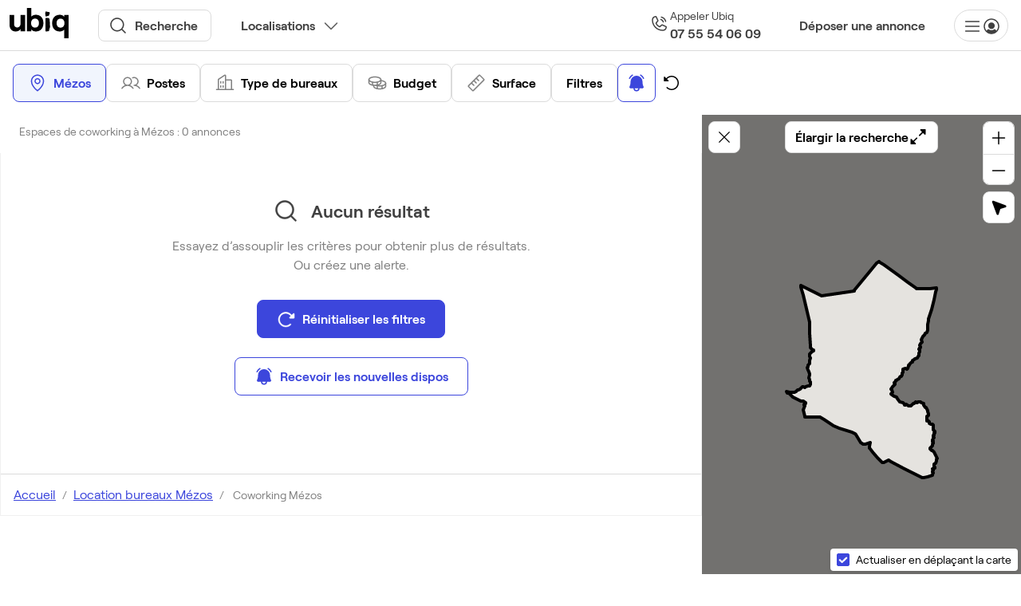

--- FILE ---
content_type: text/html; charset=UTF-8
request_url: https://www.ubiq.fr/coworking-mezos
body_size: 44970
content:
<!DOCTYPE html><html prefix="og: http://ogp.me/ns#" class="no-js" lang="fr"><head><meta charset="utf-8"><meta name="viewport" id="meta-viewport" content="width=device-width, initial-scale=1.0, maximum-scale=1.0, user-scalable=no"><meta name="format-detection" content="telephone=no"><meta name="theme-color" content="#fffffe"><meta name="msapplication-TileColor" content="#e7eedf"><meta name="msapplication-config" content="https://static.ubiq.fr/frontoffice/081780bfdeaa3485fa551fcb60fb3be7/images/favicons/browserconfig.xml" /><meta name="theme-color" content="#e7eedf"><link rel="apple-touch-icon" sizes="180x180" href="https://static.ubiq.fr/frontoffice/081780bfdeaa3485fa551fcb60fb3be7/images/favicons/apple-touch-icon.png"><link rel="icon alternate" type="image/x-icon" href="https://static.ubiq.fr/frontoffice/081780bfdeaa3485fa551fcb60fb3be7/images/favicons/favicon.ico"><link rel="icon" type="image/png" sizes="32x32" href="https://static.ubiq.fr/frontoffice/081780bfdeaa3485fa551fcb60fb3be7/images/favicons/favicon-32x32.png"><link rel="icon" type="image/svg+xml" href="https://static.ubiq.fr/frontoffice/081780bfdeaa3485fa551fcb60fb3be7/images/favicons/favicon.svg"><link rel="icon" type="image/png" sizes="16x16" href="https://static.ubiq.fr/frontoffice/081780bfdeaa3485fa551fcb60fb3be7/images/favicons/favicon-16x16.png"><link rel="manifest" href="https://static.ubiq.fr/frontoffice/081780bfdeaa3485fa551fcb60fb3be7/images/favicons/site.webmanifest"><link rel="mask-icon" href="https://static.ubiq.fr/frontoffice/081780bfdeaa3485fa551fcb60fb3be7/images/favicons/favicon.svg"><link rel="dns-prefetch" href="//www.googletagmanager.com"><link rel="dns-prefetch" href="//www.google-analytics.com"><link rel="dns-prefetch" href="https://static.ubiq.fr/frontoffice/081780bfdeaa3485fa551fcb60fb3be7"><meta name="description" content="Vos bureaux sans honoraires ! Bureaux équipés, mobilier et services inclus, conditions flexibles. Nos experts immobilier vous accompagnent de 1 à 500 postes."><link rel="canonical" href="https://www.ubiq.fr/coworking-mezos" /><meta property="og:type" content="website"><meta property="og:site_name" content="Ubiq"><meta property="og:locale" content="fr_FR"><meta property="og:url" content="https://www.ubiq.fr/coworking-mezos"><meta property="fb:app_id" content="450707688371080"><meta property="twitter:card" content="summary_large_image"><meta property="twitter:site" content="@__ubiq"><meta property="twitter:image:alt" content="Espaces de coworking à Mézos - 100% des offres disponibles - Ubiq"><meta property="og:title" content="Espaces de coworking à Mézos - 100% des offres disponibles - Ubiq"><meta property="twitter:title" content="Espaces de coworking à Mézos - 100% des offres disponibles - Ubiq"><meta property="og:description" content="Vos bureaux sans honoraires ! Bureaux équipés, mobilier et services inclus, conditions flexibles. Nos experts immobilier vous accompagnent de 1 à 500 postes."><meta property="twitter:description" content="Vos bureaux sans honoraires ! Bureaux équipés, mobilier et services inclus, conditions flexibles. Nos experts immobilier vous accompagnent de 1 à 500 postes."><meta property="og:image" content="https://media.ubiq.fr/image/f0061ec5-b4da-434b-8859-274e11b579ec/r1200x630_w1200.webp"><meta property="twitter:image" content="https://media.ubiq.fr/image/f0061ec5-b4da-434b-8859-274e11b579ec/r1200x630_w1200.webp"><title>Espaces de coworking à Mézos - 100% des offres disponibles - Ubiq</title><meta name="p:domain_verify" content="2792e5ee395dde2bf5e59735c6797f9f" /><link crossorigin="anonymous" rel="stylesheet" href="https://static.ubiq.fr/frontoffice/081780bfdeaa3485fa551fcb60fb3be7/Tag-CT-ohohB.css" integrity="sha256-tpEYffllWsopjKtrrvSXZnpThuQdFEaFtUaXYbCGsJY="><link crossorigin="anonymous" rel="stylesheet" href="https://static.ubiq.fr/frontoffice/081780bfdeaa3485fa551fcb60fb3be7/app-DytyI_OQ.css" integrity="sha256-8mMFmUOPpaOApun0QfETeHGklGSC2jeze16AOOJb7vw="><link crossorigin="anonymous" rel="modulepreload" href="https://static.ubiq.fr/frontoffice/081780bfdeaa3485fa551fcb60fb3be7/phoneNumber.chunk.js" integrity="sha256-KY9SgWMGOtvQNcgjtp155tuTD/wRCkRss1SZSpRp8/M="><link crossorigin="anonymous" rel="modulepreload" href="https://static.ubiq.fr/frontoffice/081780bfdeaa3485fa551fcb60fb3be7/vue.esm-bundler.chunk.js" integrity="sha256-3h4JCbf7c2cPiPl40bBg4ClmOtwUFePfEwm3hoy5Cvk="><link crossorigin="anonymous" rel="modulepreload" href="https://static.ubiq.fr/frontoffice/081780bfdeaa3485fa551fcb60fb3be7/Tag.vue_vue_type_script_setup_true_lang.chunk.js" integrity="sha256-8/Y3eQJlixga7EOF0FUO7A9AdyV8t98PSasXg2Kkpxo="><link crossorigin="anonymous" rel="modulepreload" href="https://static.ubiq.fr/frontoffice/081780bfdeaa3485fa551fcb60fb3be7/requests-mixin.chunk.js" integrity="sha256-X1IJyTY7Xo8iTN3PNfHWEgVmrgMRL1PkFwKPrUoyWy0="><link crossorigin="anonymous" rel="modulepreload" href="https://static.ubiq.fr/frontoffice/081780bfdeaa3485fa551fcb60fb3be7/index.chunk.js" integrity="sha256-sz+jY2OtmWzEHL/CRvGclW2fCxMxmk3nw/mBELoE3bc="><link crossorigin="anonymous" rel="modulepreload" href="https://static.ubiq.fr/frontoffice/081780bfdeaa3485fa551fcb60fb3be7/flashbag.chunk.js" integrity="sha256-/aiO3lUowYgJTCcMtoE20XTgqnRtwHmLm9cGq25V/qs="><link crossorigin="anonymous" rel="modulepreload" href="https://static.ubiq.fr/frontoffice/081780bfdeaa3485fa551fcb60fb3be7/Typography.vue_vue_type_script_setup_true_lang.chunk.js" integrity="sha256-IYnuNJ+S6IOx/k1TZTClJY8IknTVgvZJzJjrKLeCK2Y="><link crossorigin="anonymous" rel="modulepreload" href="https://static.ubiq.fr/frontoffice/081780bfdeaa3485fa551fcb60fb3be7/routes.chunk.js" integrity="sha256-H7Awj06OhP2wL+XLJkMzGaf9AxS1lpDzWyPsycPQeYE="><link crossorigin="anonymous" rel="modulepreload" href="https://static.ubiq.fr/frontoffice/081780bfdeaa3485fa551fcb60fb3be7/spinner.chunk.js" integrity="sha256-9hnK/C3M2uidxfhGoWP5Hshc1QurIIUvX6oNEAVAkcI="><link crossorigin="anonymous" rel="modulepreload" href="https://static.ubiq.fr/frontoffice/081780bfdeaa3485fa551fcb60fb3be7/validator.chunk.js" integrity="sha256-7fZIWvYmmNqbuC30e236/J8ODn3hkKyQtwTkq5y9B5s="><link crossorigin="anonymous" rel="modulepreload" href="https://static.ubiq.fr/frontoffice/081780bfdeaa3485fa551fcb60fb3be7/twig-phone-input.chunk.js" integrity="sha256-sZXtx5s2iNEH36slAIW8UzuBj6cDPcJVnaUpW029N2k="><link crossorigin="anonymous" rel="modulepreload" href="https://static.ubiq.fr/frontoffice/081780bfdeaa3485fa551fcb60fb3be7/resend-init-password-email.chunk.js" integrity="sha256-c7uKx/tjRqK4b/FoThLM/Km9QC3nNnmycHPr1vOHU3Y="><link crossorigin="anonymous" rel="stylesheet" href="https://static.ubiq.fr/frontoffice/081780bfdeaa3485fa551fcb60fb3be7/search-C8FLRgUU.css" integrity="sha256-4M7zTdS1P1SEZwVTTuIaxsUfRZvxkY9PaKrSKj+q1Ks="><link crossorigin="anonymous" rel="modulepreload" href="https://static.ubiq.fr/frontoffice/081780bfdeaa3485fa551fcb60fb3be7/google-places-helpers.chunk.js" integrity="sha256-QGn95seZdlDFnxJ7DJcPpEsBEMJnc0AJna3cFwDt3jk="><link rel="stylesheet" href="https://static.ubiq.fr/search/59e7d8b951155b181e472f230c77d4dd/app.css"><!-- Google Tag Manager --><script>(function(w,d,s,l,i){w[l]=w[l]||[];w[l].push({'gtm.start':
                        new Date().getTime(),event:'gtm.js'});var f=d.getElementsByTagName(s)[0],
                        j=d.createElement(s),dl=l!='dataLayer'?'&l='+l:'';j.async=true;j.src=
                        'https://www.googletagmanager.com/gtm.js?id='+i+dl;f.parentNode.insertBefore(j,f);
                    })(window,document,'script','dataLayer','GTM-WS8JSS');</script><!-- End Google Tag Manager --><script type="text/javascript" src="//widget.trustpilot.com/bootstrap/v5/tp.widget.bootstrap.min.js" async></script><script src="https://accounts.google.com/gsi/client" async defer></script><script type="application/ld+json">
    {
       "@context" : "https://schema.org",
       "@type" : "WebSite",
       "name" : "Ubiq",
       "url" : "https://www.ubiq.fr"
    }
    </script></head><body><!-- Google Tag Manager (noscript) --><noscript><iframe src="https://www.googletagmanager.com/ns.html?id=GTM-WS8JSS" height="0" width="0" style="display:none;visibility:hidden"></iframe></noscript><!-- End Google Tag Manager (noscript) --><header id="header" class="header"><div class="header__wrapper"><div
                class="header__container
                                                            "
            ><div class="header__logo"><a href="https://www.ubiq.fr/"><div class="header__logo--mobile"><img src="https://static.ubiq.fr/frontoffice/081780bfdeaa3485fa551fcb60fb3be7/images/logo-small.svg" alt="Ubiq" width="47" height="24" /></div><div class="header__logo--desktop"><img src="https://static.ubiq.fr/frontoffice/081780bfdeaa3485fa551fcb60fb3be7/images/logo.svg" alt="Ubiq" width="75" height="40" /></div></a></div><div class="header__search desktop"><span data-obfsc-href="aHR0cHM6Ly93d3cudWJpcS5mci9yZWNoZXJjaGU=" class="header__search-link obfsc">
        Recherche
    </span><span data-obfsc-href="aHR0cHM6Ly93d3cudWJpcS5mci9yZWNoZXJjaGU=" class="header__search-link--mobile obfsc">
        Rechercher un bureau
    </span><div class="location-dropdown"><button class="location-dropdown--button">Localisations</button></div></div><a
        id="callButton"
        class="header-phone-number"
        href="tel:+33755540609"
        itemprop="telephone"
        content="+33755540609"
        rel="nofollow"
    ><span class="header-phone-number--icon"></span><div class="header-phone-number--content"><div class="header-phone-number-content__contact">
                Appeler Ubiq
            </div><span class="header-phone-number-content__number">07 55 54 06 09</span></div></a><span data-obfsc-href="aHR0cHM6Ly93d3cudWJpcS5mci9wdWJsaWVyLXVuZS1hbm5vbmNl" class="header-submit-offer obfsc">
                        Déposer une annonce
                    </span><div class="header__buttons"><nav class="header__menu nav-anonymous-desktop"><ul><li class="drop-down-menu__item drop-down-menu__anonymous drop-down-menu  first last"><div><span class="nav-item no-caret"><svg xmlns="http://www.w3.org/2000/svg" width="24" height="24" viewBox="0 0 24 24" class="" fill="#404040" stroke=""><path d="M21 12C21 12.1989 20.921 12.3897 20.7803 12.5303C20.6397 12.671 20.4489 12.75 20.25 12.75H3.75C3.55109 12.75 3.36032 12.671 3.21967 12.5303C3.07902 12.3897 3 12.1989 3 12C3 11.8011 3.07902 11.6103 3.21967 11.4697C3.36032 11.329 3.55109 11.25 3.75 11.25H20.25C20.4489 11.25 20.6397 11.329 20.7803 11.4697C20.921 11.6103 21 11.8011 21 12ZM3.75 6.75H20.25C20.4489 6.75 20.6397 6.67098 20.7803 6.53033C20.921 6.38968 21 6.19891 21 6C21 5.80109 20.921 5.61032 20.7803 5.46967C20.6397 5.32902 20.4489 5.25 20.25 5.25H3.75C3.55109 5.25 3.36032 5.32902 3.21967 5.46967C3.07902 5.61032 3 5.80109 3 6C3 6.19891 3.07902 6.38968 3.21967 6.53033C3.36032 6.67098 3.55109 6.75 3.75 6.75ZM20.25 17.25H3.75C3.55109 17.25 3.36032 17.329 3.21967 17.4697C3.07902 17.6103 3 17.8011 3 18C3 18.1989 3.07902 18.3897 3.21967 18.5303C3.36032 18.671 3.55109 18.75 3.75 18.75H20.25C20.4489 18.75 20.6397 18.671 20.7803 18.5303C20.921 18.3897 21 18.1989 21 18C21 17.8011 20.921 17.6103 20.7803 17.4697C20.6397 17.329 20.4489 17.25 20.25 17.25Z" fill="current"/></svg><svg xmlns="http://www.w3.org/2000/svg" width="24" height="24" viewBox="0 0 24 24" fill="#404040" class="" stroke=""><path d="M16.125 11.25C16.125 12.0658 15.8831 12.8634 15.4298 13.5417C14.9766 14.2201 14.3323 14.7488 13.5786 15.061C12.8248 15.3732 11.9954 15.4549 11.1953 15.2957C10.3951 15.1366 9.66008 14.7437 9.08319 14.1668C8.5063 13.5899 8.11343 12.8549 7.95427 12.0547C7.7951 11.2546 7.87679 10.4252 8.189 9.67143C8.50121 8.91769 9.02992 8.27345 9.70828 7.82019C10.3866 7.36693 11.1842 7.125 12 7.125C13.0936 7.12624 14.1421 7.56124 14.9154 8.33455C15.6888 9.10787 16.1238 10.1564 16.125 11.25ZM21.75 12C21.75 13.9284 21.1782 15.8134 20.1068 17.4168C19.0355 19.0202 17.5127 20.2699 15.7312 21.0078C13.9496 21.7458 11.9892 21.9389 10.0979 21.5627C8.20656 21.1865 6.46928 20.2579 5.10571 18.8943C3.74215 17.5307 2.81355 15.7934 2.43735 13.9021C2.06114 12.0108 2.25422 10.0504 2.99218 8.26884C3.73013 6.48726 4.97982 4.96451 6.58319 3.89317C8.18657 2.82183 10.0716 2.25 12 2.25C14.585 2.25293 17.0632 3.2811 18.8911 5.10894C20.7189 6.93679 21.7471 9.41504 21.75 12ZM20.25 12C20.2511 10.6634 19.9274 9.34659 19.3068 8.16283C18.6862 6.97906 17.7872 5.9638 16.6874 5.20441C15.5875 4.44501 14.3195 3.96422 12.9927 3.8034C11.6658 3.64258 10.3197 3.80655 9.07025 4.2812C7.82079 4.75584 6.70536 5.52696 5.81993 6.52819C4.9345 7.52943 4.3056 8.73079 3.98732 10.0289C3.66905 11.3271 3.67094 12.6831 3.99283 13.9803C4.31472 15.2776 4.94698 16.4772 5.83519 17.4759C6.43725 16.6037 7.21796 15.8695 8.1255 15.3221C9.16914 16.3189 10.5568 16.8751 12 16.8751C13.4431 16.8751 14.8308 16.3189 15.8744 15.3221C16.782 15.8695 17.5627 16.6037 18.1648 17.4759C19.5093 15.9689 20.2516 14.0196 20.25 12Z" fill="#404040"/></svg></span></div><ul class="menu_anonymous menu_level_1"><li class="drop-down-menu__item drop-down-menu__subitem  first" id="anonymous-login"><div><span class="nav-item ">                
                Connexion            </span></div></li><li class="drop-down-menu__item drop-down-menu__subitem" id="anonymous-register"><div><span class="nav-item ">                
                Inscription            </span></div></li><li><div><hr class="nav-item--separator" /></div></li><li class="drop-down-menu__item drop-down-menu__subitem obfsc" data-obfsc-href="aHR0cHM6Ly93YS5tZS8zMzc1NTUwNjQ0OA==" data-obfsc-target="_blank"><div><span class="nav-item "><svg xmlns="http://www.w3.org/2000/svg" width="24" height="24" viewBox="0 0 24 24" class="" fill="#404040" stroke=""><path d="M14.3044 13.6152L16.4606 14.6915C16.3584 15.2022 16.0822 15.6616 15.679 15.9914C15.2759 16.3212 14.7708 16.5009 14.25 16.4999C12.4604 16.4979 10.7447 15.7861 9.47922 14.5207C8.21378 13.2552 7.50198 11.5395 7.5 9.74991C7.49985 9.22971 7.67997 8.72553 8.00968 8.32316C8.3394 7.9208 8.79835 7.64512 9.30844 7.54303L10.3847 9.69928L9.46875 11.0624C9.40031 11.1651 9.35825 11.283 9.34631 11.4059C9.33437 11.5287 9.35292 11.6525 9.40031 11.7665C9.93692 13.0418 10.9515 14.0564 12.2269 14.593C12.3411 14.6425 12.466 14.6628 12.59 14.652C12.7141 14.6412 12.8335 14.5997 12.9375 14.5312L14.3044 13.6152ZM21.75 11.9999C21.7504 13.6832 21.3149 15.338 20.486 16.803C19.6572 18.2681 18.4631 19.4937 17.02 20.3604C15.577 21.2271 13.9341 21.7054 12.2514 21.7488C10.5686 21.7922 8.9033 21.3992 7.4175 20.608L4.22531 21.6721C3.96102 21.7602 3.6774 21.773 3.40624 21.709C3.13509 21.645 2.88711 21.5068 2.69011 21.3098C2.49311 21.1128 2.35486 20.8648 2.29087 20.5937C2.22688 20.3225 2.23967 20.0389 2.32781 19.7746L3.39187 16.5824C2.69639 15.2748 2.30793 13.826 2.256 12.3458C2.20406 10.8657 2.49001 9.39316 3.09213 8.04003C3.69425 6.6869 4.59672 5.48873 5.73105 4.53646C6.86537 3.58419 8.20173 2.90285 9.63869 2.54416C11.0756 2.18548 12.5754 2.15886 14.0242 2.46635C15.473 2.77383 16.8327 3.40733 18.0001 4.31875C19.1675 5.23018 20.1119 6.39558 20.7616 7.7265C21.4114 9.05741 21.7494 10.5189 21.75 11.9999ZM18 14.2499C18.0001 14.1106 17.9614 13.974 17.8882 13.8554C17.815 13.7368 17.7102 13.641 17.5856 13.5787L14.5856 12.0787C14.4675 12.0198 14.336 11.9932 14.2043 12.0014C14.0726 12.0096 13.9455 12.0524 13.8356 12.1255L12.4584 13.0443C11.8262 12.6967 11.306 12.1765 10.9584 11.5443L11.8772 10.1671C11.9503 10.0573 11.9931 9.93007 12.0013 9.79839C12.0096 9.66671 11.9829 9.53518 11.9241 9.41709L10.4241 6.41709C10.3619 6.29154 10.2658 6.1859 10.1467 6.11217C10.0275 6.03843 9.89011 5.99954 9.75 5.99991C8.75544 5.99991 7.80161 6.395 7.09835 7.09826C6.39509 7.80152 6 8.75535 6 9.74991C6.00248 11.9372 6.87247 14.0342 8.41911 15.5808C9.96575 17.1274 12.0627 17.9974 14.25 17.9999C14.7425 17.9999 15.2301 17.9029 15.6851 17.7145C16.14 17.526 16.5534 17.2498 16.9017 16.9016C17.2499 16.5533 17.5261 16.1399 17.7145 15.685C17.903 15.23 18 14.7424 18 14.2499Z" fill="current"/></svg>
                                    
                Écrire sur Whatsapp            </span></div></li><li class="drop-down-menu__item drop-down-menu-item__no-pointer"><div><span class="nav-item "><svg xmlns="http://www.w3.org/2000/svg" width="24" height="24" viewBox="0 0 24 24" fill="none" style="{ color: #404040 }" class=""><path d="M6.51465 7.70312C6.60541 7.69224 6.69713 7.71124 6.77637 7.75684C6.836 7.79117 6.8863 7.83897 6.92285 7.89648L6.9541 7.95605L8.36328 11.2422V11.2432C8.39063 11.3068 8.4015 11.3763 8.39551 11.4453C8.39247 11.4799 8.38535 11.5143 8.37402 11.5469L8.32812 11.6396L7.20215 13.3594L6.89844 13.665L7.11914 14.1143C7.71447 15.3247 8.69619 16.3025 9.90918 16.8926L10.2705 17.0684L10.6035 16.8457L12.3594 15.6748H12.3613C12.4193 15.636 12.4862 15.6119 12.5557 15.6055C12.625 15.5992 12.6948 15.6102 12.7588 15.6377L12.7598 15.6387L16.0439 17.0449C16.128 17.0811 16.1975 17.1443 16.2432 17.2236C16.2888 17.3029 16.3077 17.3946 16.2969 17.4854C16.1959 18.2622 15.8165 18.9763 15.2285 19.4941C14.6393 20.013 13.8808 20.298 13.0957 20.2988C7.9157 20.2984 3.70065 16.0843 3.7002 10.9043C3.70098 10.1192 3.98703 9.36069 4.50586 8.77148C5.02346 8.18371 5.73716 7.80333 6.51367 7.70215L6.51465 7.70312Z" stroke="currentColor" stroke-width="1.4"/><path d="M21.9313 2.55572C21.8859 2.44639 21.8194 2.34708 21.7356 2.26349C21.5669 2.09478 21.3381 2 21.0995 2C20.8608 2 20.632 2.09478 20.4633 2.26349L14.7997 7.92764V4.7005C14.7997 4.46182 14.7049 4.23292 14.5361 4.06415C14.3674 3.89538 14.1385 3.80057 13.8998 3.80057C13.6612 3.80057 13.4323 3.89538 13.2636 4.06415C13.0948 4.23292 13 4.46182 13 4.7005V10.1001C13 10.3387 13.0948 10.5676 13.2636 10.7364C13.4323 10.9052 13.6612 11 13.8998 11H19.3043C19.5429 11 19.7718 10.9052 19.9406 10.7364C20.1093 10.5676 20.2041 10.3387 20.2041 10.1001C20.2041 9.86139 20.1093 9.63249 19.9406 9.46372C19.7718 9.29496 19.5429 9.20014 19.3043 9.20014H16.0721L21.7356 3.53779C21.8194 3.45419 21.8859 3.35488 21.9313 3.24555C21.9766 3.13622 22 3.01901 22 2.90064C22 2.78227 21.9766 2.66506 21.9313 2.55572Z" fill="currentColor"/></svg>
                                    
                Demander à être rappelé(e)            </span></div></li><li class="drop-down-menu__item drop-down-menu__subitem drop-down-menu__subitem--border obfsc" data-obfsc-href="aHR0cHM6Ly9jYWxlbmRseS5jb20vZC80ZHMtZ3lwLTZ0dC9yZHYtdGVsZXBob25pcXVlLWF2ZWMtbC1lcXVpcGUtdWJpcQ==" data-obfsc-target="_blank"><div><span class="nav-item ">                
                Je cherche un bureau            </span></div></li><li class="drop-down-menu__item drop-down-menu__subitem drop-down-menu__subitem--border obfsc" data-obfsc-href="aHR0cHM6Ly9jYWxlbmRseS5jb20vcGF1bGluZS11YmlxLzE1bWlu" data-obfsc-target="_blank"><div><span class="nav-item ">                
                Je commercialise un bureau            </span></div></li><li class="drop-down-menu__item drop-down-menu__subitem open-intercom"><div><span class="nav-item "><svg xmlns="http://www.w3.org/2000/svg" width="24" height="24" viewBox="0 0 24 24" class="" fill="#404040" stroke=""><path d="M20.2501 4.5H3.75013C3.3523 4.5 2.97077 4.65804 2.68947 4.93934C2.40816 5.22064 2.25013 5.60218 2.25013 6V20.8875C2.24634 21.1734 2.32589 21.4542 2.47905 21.6956C2.63222 21.937 2.85238 22.1285 3.11263 22.2469C3.31199 22.3418 3.52936 22.3929 3.75013 22.3969C4.10395 22.3957 4.44597 22.2695 4.71575 22.0406L7.697 19.5375L7.79075 19.5H20.2501C20.648 19.5 21.0295 19.342 21.3108 19.0607C21.5921 18.7794 21.7501 18.3978 21.7501 18V6C21.7501 5.60218 21.5921 5.22064 21.3108 4.93934C21.0295 4.65804 20.648 4.5 20.2501 4.5ZM20.2501 18H7.6595C7.57003 18.0011 7.48134 18.017 7.39701 18.0469L7.05013 18.1687C6.96939 18.2018 6.89366 18.246 6.82513 18.3L3.75013 20.8875V6H20.2501V18ZM8.25013 10.5C8.25013 10.3011 8.32915 10.1103 8.4698 9.96967C8.61045 9.82902 8.80122 9.75 9.00013 9.75H15.0001C15.199 9.75 15.3898 9.82902 15.5305 9.96967C15.6711 10.1103 15.7501 10.3011 15.7501 10.5C15.7501 10.6989 15.6711 10.8897 15.5305 11.0303C15.3898 11.171 15.199 11.25 15.0001 11.25H9.00013C8.80122 11.25 8.61045 11.171 8.4698 11.0303C8.32915 10.8897 8.25013 10.6989 8.25013 10.5ZM8.25013 13.5C8.25013 13.3011 8.32915 13.1103 8.4698 12.9697C8.61045 12.829 8.80122 12.75 9.00013 12.75H15.0001C15.199 12.75 15.3898 12.829 15.5305 12.9697C15.6711 13.1103 15.7501 13.3011 15.7501 13.5C15.7501 13.6989 15.6711 13.8897 15.5305 14.0303C15.3898 14.171 15.199 14.25 15.0001 14.25H9.00013C8.80122 14.25 8.61045 14.171 8.4698 14.0303C8.32915 13.8897 8.25013 13.6989 8.25013 13.5Z" fill="current"/></svg>
                                    
                Démarrer un chat en ligne            </span></div></li><li class="drop-down-menu__item drop-down-menu__subitem obfsc" data-obfsc-href="L2NvbnRhY3Rlei1ub3Vz"><div><span class="nav-item "><svg xmlns="http://www.w3.org/2000/svg" width="24" height="24" viewBox="0 0 24 24" class="" fill="#404040" stroke=""><path d="M21.7491 5.23219C21.7488 5.21825 21.7481 5.20438 21.747 5.19056C21.7461 5.17931 21.745 5.16812 21.7436 5.157C21.739 5.11993 21.7316 5.08327 21.7215 5.04731C21.7183 5.03577 21.7149 5.02429 21.7112 5.01291C21.7072 5.00111 21.7029 4.98942 21.6982 4.97784C21.694 4.96677 21.6895 4.9558 21.6847 4.94494C21.6643 4.90004 21.6398 4.85713 21.6114 4.81678C21.5969 4.79633 21.5813 4.77662 21.5648 4.75772C21.5607 4.75294 21.5572 4.74788 21.5528 4.74319C21.5493 4.73925 21.5453 4.73597 21.5416 4.73213C21.5325 4.72266 21.5231 4.71344 21.5136 4.70447C21.5048 4.69613 21.4959 4.68801 21.4867 4.68009C21.4777 4.67242 21.4684 4.66498 21.459 4.65778C21.4489 4.64979 21.4386 4.64206 21.4281 4.63463C21.4189 4.62825 21.4093 4.62234 21.3999 4.61634C21.3889 4.60923 21.3777 4.60241 21.3663 4.59591C21.3562 4.59028 21.3459 4.58522 21.3357 4.57997C21.3245 4.57434 21.3132 4.56872 21.3019 4.56375C21.2906 4.55878 21.279 4.55438 21.2674 4.54997C21.2564 4.54575 21.2455 4.54153 21.2345 4.53787C21.2223 4.53384 21.2097 4.53056 21.1973 4.52709C21.1863 4.52409 21.1753 4.52109 21.1642 4.51866C21.1517 4.51596 21.1392 4.51359 21.1266 4.51153C21.1148 4.50944 21.103 4.50762 21.0911 4.50609C21.0791 4.50471 21.0671 4.50361 21.055 4.50281C21.042 4.50181 21.0289 4.50116 21.0158 4.50084C21.0105 4.50066 21.0053 4.5 21 4.5H3C2.99494 4.5 2.99016 4.50066 2.985 4.50075C2.9712 4.50106 2.95742 4.50175 2.94366 4.50281C2.93222 4.50375 2.92097 4.50469 2.90972 4.50591C2.89714 4.50752 2.8846 4.50945 2.87212 4.51172C2.86012 4.51378 2.84822 4.51575 2.8365 4.51847C2.82469 4.52109 2.81306 4.52428 2.80134 4.52747C2.78953 4.53075 2.77772 4.53394 2.76609 4.53778C2.75437 4.54153 2.74284 4.54603 2.73131 4.55044C2.72034 4.55466 2.70937 4.55878 2.69869 4.56347C2.68669 4.56872 2.67506 4.57463 2.66334 4.58053C2.6535 4.5855 2.64366 4.59028 2.63409 4.59563C2.62238 4.60219 2.61094 4.60941 2.59941 4.61672C2.59031 4.62253 2.58103 4.62825 2.57222 4.63453C2.56144 4.64194 2.55103 4.64991 2.54063 4.65797C2.53138 4.66509 2.52232 4.67244 2.51344 4.68C2.50418 4.688 2.49511 4.69622 2.48625 4.70466C2.47669 4.71356 2.4675 4.72266 2.45841 4.73203C2.45475 4.73587 2.45072 4.73925 2.44716 4.74328C2.44284 4.74797 2.43928 4.75294 2.43516 4.75763C2.41869 4.77656 2.40314 4.79627 2.38856 4.81669C2.3172 4.91754 2.2718 5.03442 2.25638 5.157C2.255 5.16812 2.25387 5.17931 2.253 5.19056C2.25194 5.20444 2.25125 5.21828 2.25094 5.23209C2.25075 5.23809 2.25 5.244 2.25 5.25V18C2.25045 18.3977 2.40863 18.779 2.68983 19.0602C2.97104 19.3414 3.35231 19.4996 3.75 19.5H20.25C20.6477 19.4996 21.029 19.3414 21.3102 19.0602C21.5914 18.779 21.7496 18.3977 21.75 18V5.25C21.75 5.244 21.7493 5.23809 21.7491 5.23219ZM3.75 6.95484L9.25369 12L3.75 17.0451V6.95484ZM13.1383 11.439L13.1378 11.4395L12 12.4825L4.92816 6H19.0718L13.1383 11.439ZM10.3637 13.0174L11.4932 14.0527C11.6315 14.1795 11.8124 14.2499 12 14.2499C12.1876 14.2499 12.3685 14.1795 12.5068 14.0527L13.6364 13.0174L19.0718 18H4.92816L10.3637 13.0174ZM14.7463 12L20.2502 6.95484L20.2508 17.0458L14.7463 12Z" fill="current"/></svg>
                                    
                Envoyer un message            </span></div></li><li><div><hr class="nav-item--separator" /></div></li><li class="drop-down-menu__item drop-down-menu__subitem obfsc last" data-obfsc-href="aHR0cHM6Ly9pbnRlcmNvbS5oZWxwL3ViaXEvZnIv" data-obfsc-target="_blank"><div><span class="nav-item "><svg xmlns="http://www.w3.org/2000/svg" width="24" height="24" viewBox="0 0 24 24" class="" fill="#404040" stroke=""><g id="ph:question"><path id="Vector" d="M13.1538 17C13.1538 17.2282 13.0862 17.4513 12.9594 17.641C12.8326 17.8308 12.6524 17.9787 12.4416 18.066C12.2307 18.1533 11.9987 18.1762 11.7749 18.1317C11.5511 18.0872 11.3455 17.9773 11.1841 17.8159C11.0227 17.6545 10.9128 17.4489 10.8683 17.2251C10.8238 17.0013 10.8467 16.7693 10.934 16.5584C11.0213 16.3476 11.1692 16.1674 11.359 16.0406C11.5487 15.9138 11.7718 15.8462 12 15.8462C12.306 15.8462 12.5995 15.9677 12.8159 16.1841C13.0323 16.4005 13.1538 16.694 13.1538 17ZM12 6.61538C9.87885 6.61538 8.15385 8.16827 8.15385 10.0769V10.4615C8.15385 10.6655 8.23489 10.8612 8.37915 11.0055C8.52341 11.1497 8.71907 11.2308 8.92308 11.2308C9.12709 11.2308 9.32275 11.1497 9.46701 11.0055C9.61127 10.8612 9.69231 10.6655 9.69231 10.4615V10.0769C9.69231 9.01923 10.7279 8.15384 12 8.15384C13.2721 8.15384 14.3077 9.01923 14.3077 10.0769C14.3077 11.1346 13.2721 12 12 12C11.796 12 11.6003 12.081 11.4561 12.2253C11.3118 12.3696 11.2308 12.5652 11.2308 12.7692V13.5385C11.2308 13.7425 11.3118 13.9381 11.4561 14.0824C11.6003 14.2266 11.796 14.3077 12 14.3077C12.204 14.3077 12.3997 14.2266 12.5439 14.0824C12.6882 13.9381 12.7692 13.7425 12.7692 13.5385V13.4692C14.5231 13.1471 15.8462 11.7481 15.8462 10.0769C15.8462 8.16827 14.1212 6.61538 12 6.61538ZM22 12C22 13.9778 21.4135 15.9112 20.3147 17.5557C19.2159 19.2002 17.6541 20.4819 15.8268 21.2388C13.9996 21.9957 11.9889 22.1937 10.0491 21.8078C8.10929 21.422 6.32746 20.4696 4.92894 19.0711C3.53041 17.6725 2.578 15.8907 2.19215 13.9509C1.8063 12.0111 2.00433 10.0004 2.76121 8.17316C3.51809 6.3459 4.79981 4.78412 6.4443 3.6853C8.08879 2.58649 10.0222 2 12 2C14.6513 2.0028 17.1932 3.05727 19.068 4.93202C20.9427 6.80678 21.9972 9.34869 22 12ZM20.4615 12C20.4615 10.3265 19.9653 8.69051 19.0355 7.29902C18.1057 5.90753 16.7842 4.82299 15.2381 4.18256C13.6919 3.54212 11.9906 3.37456 10.3492 3.70105C8.70786 4.02754 7.20016 4.83342 6.01679 6.01679C4.83343 7.20016 4.02754 8.70786 3.70105 10.3492C3.37456 11.9906 3.54213 13.6919 4.18256 15.2381C4.823 16.7842 5.90753 18.1057 7.29902 19.0355C8.69052 19.9653 10.3265 20.4615 12 20.4615C14.2434 20.459 16.3941 19.5667 17.9804 17.9804C19.5667 16.3941 20.459 14.2434 20.4615 12Z" fill="current"/></g></svg>
                                    
                Centre d&#039;aide            </span></div></li></ul></li></ul></nav></div></div></div><div class="location-dropdown-container "><div class="location-dropdown-content"><div id="location-columns-desktop" class="location-columns"><div class="location-column location-column--paris"><div><a
                                class="location-column__title"
                                href="https://www.ubiq.fr/location-bureau-paris"
                            >
                                Location de bureaux à Paris
                            </a><div class="location-link-columns"><div class="location-link-column location-link-column--paris"><div class="location-link-column-paris location-link-column-paris--districts"><a class="location-link" href="/location-bureau-paris-75001"><span>
                                                    Paris 1
                                                </span></a><a class="location-link" href="/location-bureau-paris-75002"><span>
                                                    Paris 2
                                                </span></a><a class="location-link" href="/location-bureau-paris-75003"><span>
                                                    Paris 3
                                                </span></a><a class="location-link" href="/location-bureau-paris-75004"><span>
                                                    Paris 4
                                                </span></a><a class="location-link" href="/location-bureau-paris-75005"><span>
                                                    Paris 5
                                                </span></a><a class="location-link" href="/location-bureau-paris-75006"><span>
                                                    Paris 6
                                                </span></a><a class="location-link" href="/location-bureau-paris-75007"><span>
                                                    Paris 7
                                                </span></a><a class="location-link" href="/location-bureau-paris-75008"><span>
                                                    Paris 8
                                                </span></a><a class="location-link" href="/location-bureau-paris-75009"><span>
                                                    Paris 9
                                                </span></a><a class="location-link" href="/location-bureau-paris-75010"><span>
                                                    Paris 10
                                                </span></a><a class="location-link" href="/location-bureau-paris-75011"><span>
                                                    Paris 11
                                                </span></a><a class="location-link" href="/location-bureau-paris-75012"><span>
                                                    Paris 12
                                                </span></a><a class="location-link" href="/location-bureau-paris-75013"><span>
                                                    Paris 13
                                                </span></a><a class="location-link" href="/location-bureau-paris-75014"><span>
                                                    Paris 14
                                                </span></a><a class="location-link" href="/location-bureau-paris-75015"><span>
                                                    Paris 15
                                                </span></a><a class="location-link" href="/location-bureau-paris-75016"><span>
                                                    Paris 16
                                                </span></a><a class="location-link" href="/location-bureau-paris-75017"><span>
                                                    Paris 17
                                                </span></a><a class="location-link" href="/location-bureau-paris-75018"><span>
                                                    Paris 18
                                                </span></a><a class="location-link" href="/location-bureau-paris-75019"><span>
                                                    Paris 19
                                                </span></a><a class="location-link" href="/location-bureau-paris-75020"><span>
                                                    Paris 20
                                                </span></a></div><hr><div class="location-link-column-paris--poi"><a class="location-link" href="/location-bureau-saint-lazare"><span>
                                                    Saint-lazare
                                                </span></a><a class="location-link" href="/location-bureau-chatelet-les-halles"><span>
                                                    Châtelet-les-Halles
                                                </span></a><a class="location-link" href="/location-bureau-gare-de-lyon"><span>
                                                    Gare de Lyon
                                                </span></a><a class="location-link" href="/location-bureau-gare-montparnasse"><span>
                                                    Gare Montparnasse
                                                </span></a><a class="location-link" href="/location-bureau-la-defense"><span>
                                                    La Défense
                                                </span></a><a class="location-link" href="/location-bureau-gare-du-nord"><span>
                                                    Gare du Nord
                                                </span></a></div></div></div></div></div><hr class="location-column--delimiter"><div class="location-column location-column--ile-de-france"><div><span data-obfsc-href="aHR0cHM6Ly93d3cudWJpcS5mci9yZWNoZXJjaGU/bG9jYXRpb249JUMzJThFbGUtZGUtRnJhbmNlLCUyMEZyYW5jZSZ2aWV3cG9ydD00OS4yNDE1LDMuNTU5LDQ4LjEyMDEsMS40NDYz" class="location-column__title obfsc">
                                Île-de-France
                            </span><div class="location-link-columns"><div class="location-link-column"><a class="location-link" href="/location-bureau-boulogne-billancourt"><span>Boulogne-Billancourt</span></a><a class="location-link" href="/location-bureau-neuilly-sur-seine"><span>Neuilly-sur-Seine</span></a><a class="location-link" href="/location-bureau-levallois-perret"><span>Levallois-Perret</span></a><a class="location-link" href="/location-bureau-issy-les-moulineaux"><span>Issy-les-Moulineaux</span></a><a class="location-link" href="/location-bureau-montreuil"><span>Montreuil</span></a><a class="location-link" href="/location-bureau-saint-cloud"><span>Saint-Cloud</span></a></div></div></div></div><hr class="location-column--delimiter"><div class="location-column location-column--france"><div><span data-obfsc-href="aHR0cHM6Ly93d3cudWJpcS5mci9yZWNoZXJjaGU=" class="location-column__title obfsc">
                                Toute la France
                            </span><div class="location-link-columns"><div class="location-link-column"><a class="location-link" href="/location-bureau-lyon"><span>Lyon</span></a><a class="location-link" href="/location-bureau-lille"><span>Lille</span></a><a class="location-link" href="/location-bureau-bordeaux"><span>Bordeaux</span></a><a class="location-link" href="/location-bureau-toulouse"><span>Toulouse</span></a><a class="location-link" href="/location-bureau-marseille"><span>Marseille</span></a><a class="location-link" href="/location-bureau-montpellier"><span>Montpellier</span></a><a class="location-link" href="/location-bureau-nantes"><span>Nantes</span></a><a class="location-link" href="/location-bureau-strasbourg"><span>Strasbourg</span></a></div></div></div></div></div><div id="location-more-desktop" class="location-more"><p class="location-more__title">
                Plus
            </p><div class="location-more__links"><a href="/coworking-paris">
                    Espaces de coworking à Paris
                </a><a href="/prix-bureaux-paris">
                    Prix des bureaux et coworkings
                </a></div></div></div></div></header><div><nav id="nav-anonymous-mobile" class="nav-mobile nav-anonymous-mobile"><a href="/"                     class="nav-mobile__item"
                    data-sticky-mobile-icon="ph_house"
                    data-event=""
                                            data-link="/"
                                    ><svg xmlns="http://www.w3.org/2000/svg" width="24" height="24" viewBox="0 0 25 24" class="" fill="#404040" stroke=""><path d="M21.4353 10.189L13.9353 2.68899C13.654 2.4079 13.2727 2.25 12.875 2.25C12.4774 2.25 12.096 2.4079 11.8147 2.68899L4.3147 10.189C4.17473 10.3279 4.06378 10.4933 3.9883 10.6755C3.91282 10.8577 3.87431 11.053 3.87501 11.2502V20.2502C3.87501 20.4492 3.95403 20.6399 4.09468 20.7806C4.23533 20.9212 4.4261 21.0002 4.62501 21.0002H10.625C10.8239 21.0002 11.0147 20.9212 11.1553 20.7806C11.296 20.6399 11.375 20.4492 11.375 20.2502V15.0002H14.375V20.2502C14.375 20.4492 14.454 20.6399 14.5947 20.7806C14.7353 20.9212 14.9261 21.0002 15.125 21.0002H21.125C21.3239 21.0002 21.5147 20.9212 21.6553 20.7806C21.796 20.6399 21.875 20.4492 21.875 20.2502V11.2502C21.8757 11.053 21.8372 10.8577 21.7617 10.6755C21.6862 10.4933 21.5753 10.3279 21.4353 10.189ZM20.375 19.5002H15.875V14.2502C15.875 14.0513 15.796 13.8606 15.6553 13.7199C15.5147 13.5793 15.3239 13.5002 15.125 13.5002H10.625C10.4261 13.5002 10.2353 13.5793 10.0947 13.7199C9.95403 13.8606 9.87501 14.0513 9.87501 14.2502V19.5002H5.37501V11.2502L12.875 3.75024L20.375 11.2502V19.5002Z" fill="current"/></svg><span class="nav-mobile-label"><span>Accueil</span></span></a><span                     class="nav-mobile__item"
                    data-sticky-mobile-icon="ph_magnifying-glass"
                    data-event=""
                                            data-link="/recherche"
                                    ><svg xmlns="http://www.w3.org/2000/svg" width="24" height="24" viewBox="0 0 24 24" class="" fill="#404040" stroke=""><path d="M21.5298 20.4697L17.4777 16.4176C18.9087 14.7134 19.6266 12.5226 19.4816 10.302C19.3367 8.08148 18.3401 6.00258 16.6998 4.49888C15.0594 2.99518 12.9019 2.18276 10.6771 2.23104C8.45236 2.27932 6.33211 3.18457 4.75853 4.75802C3.18494 6.33146 2.2795 8.45163 2.23102 10.6764C2.18255 12.9011 2.99478 15.0587 4.49833 16.6992C6.00189 18.3397 8.0807 19.3365 10.3012 19.4816C12.5218 19.6268 14.7127 18.9091 16.417 17.4783L20.4691 21.5304C20.6098 21.6711 20.8005 21.7501 20.9995 21.7501C21.1984 21.7501 21.3891 21.6711 21.5298 21.5304C21.6705 21.3898 21.7495 21.199 21.7495 21.0001C21.7495 20.8012 21.6705 20.6104 21.5298 20.4697ZM3.75002 10.875C3.75002 9.46579 4.1679 8.08824 4.9508 6.91654C5.73371 5.74484 6.84648 4.83161 8.1484 4.29234C9.45033 3.75307 10.8829 3.61197 12.265 3.88689C13.6472 4.16181 14.9167 4.8404 15.9132 5.83685C16.9096 6.83329 17.5882 8.10285 17.8631 9.48496C18.138 10.8671 17.9969 12.2997 17.4577 13.6016C16.9184 14.9035 16.0052 16.0163 14.8335 16.7992C13.6618 17.5821 12.2842 18 10.875 18C8.98601 17.9978 7.17498 17.2465 5.83924 15.9108C4.50351 14.575 3.75216 12.764 3.75002 10.875Z" fill="current"/></svg><span class="nav-mobile-label obfsc" data-obfsc-href="L3JlY2hlcmNoZQ==">
                            Rechercher
                        </span></span><div                     class="nav-mobile__item"
                    data-sticky-mobile-icon="ph_user-circle"
                    data-event="show-login-modal"
                                    ><svg xmlns="http://www.w3.org/2000/svg" width="24" height="24" viewBox="0 0 25 24" class="" fill="#404040" stroke=""><path d="M12.375 2.25C10.4466 2.25 8.56157 2.82183 6.95819 3.89317C5.35482 4.96451 4.10513 6.48726 3.36718 8.26884C2.62922 10.0504 2.43614 12.0108 2.81235 13.9021C3.18855 15.7934 4.11715 17.5307 5.48071 18.8943C6.84428 20.2579 8.58156 21.1865 10.4729 21.5627C12.3642 21.9389 14.3246 21.7458 16.1062 21.0078C17.8877 20.2699 19.4105 19.0202 20.4818 17.4168C21.5532 15.8134 22.125 13.9284 22.125 12C22.1223 9.41498 21.0942 6.93661 19.2663 5.10872C17.4384 3.28084 14.96 2.25273 12.375 2.25ZM7.32 18.5156C7.86257 17.6671 8.61001 16.9688 9.49343 16.4851C10.3769 16.0013 11.3678 15.7478 12.375 15.7478C13.3822 15.7478 14.3732 16.0013 15.2566 16.4851C16.14 16.9688 16.8874 17.6671 17.43 18.5156C15.9847 19.6397 14.206 20.2499 12.375 20.2499C10.544 20.2499 8.76532 19.6397 7.32 18.5156ZM9.375 11.25C9.375 10.6567 9.55095 10.0766 9.8806 9.58329C10.2102 9.08994 10.6788 8.70542 11.227 8.47836C11.7751 8.2513 12.3783 8.19189 12.9603 8.30764C13.5422 8.4234 14.0768 8.70912 14.4963 9.12868C14.9159 9.54824 15.2016 10.0828 15.3174 10.6647C15.4331 11.2467 15.3737 11.8499 15.1466 12.3981C14.9196 12.9462 14.5351 13.4148 14.0417 13.7444C13.5484 14.0741 12.9683 14.25 12.375 14.25C11.5794 14.25 10.8163 13.9339 10.2537 13.3713C9.69107 12.8087 9.375 12.0456 9.375 11.25ZM18.54 17.4759C17.7035 16.2638 16.5274 15.3261 15.1594 14.7806C15.8942 14.2019 16.4304 13.4085 16.6934 12.5108C16.9565 11.6132 16.9332 10.6559 16.627 9.77207C16.3207 8.88825 15.7466 8.12183 14.9846 7.5794C14.2225 7.03696 13.3104 6.74548 12.375 6.74548C11.4396 6.74548 10.5275 7.03696 9.76544 7.5794C9.00339 8.12183 8.42932 8.88825 8.12305 9.77207C7.81679 10.6559 7.79355 11.6132 8.05657 12.5108C8.31959 13.4085 8.8558 14.2019 9.59063 14.7806C8.22265 15.3261 7.04647 16.2638 6.21 17.4759C5.15304 16.2873 4.4622 14.8185 4.22067 13.2464C3.97915 11.6743 4.19724 10.0658 4.84868 8.61478C5.50012 7.16372 6.55713 5.93192 7.89245 5.06769C9.22776 4.20346 10.7844 3.74367 12.375 3.74367C13.9656 3.74367 15.5223 4.20346 16.8576 5.06769C18.1929 5.93192 19.2499 7.16372 19.9013 8.61478C20.5528 10.0658 20.7709 11.6743 20.5293 13.2464C20.2878 14.8185 19.597 16.2873 18.54 17.4759Z" fill="current"/></svg><span class="nav-mobile-label"><span>Connexion</span></span></div><div                     class="nav-mobile__item"
                    data-sticky-mobile-icon="ph_list"
                    data-event="show-slidein-nav"
                                    ><svg xmlns="http://www.w3.org/2000/svg" width="24" height="24" viewBox="0 0 24 24" class="" fill="#404040" stroke=""><path d="M21 12C21 12.1989 20.921 12.3897 20.7803 12.5303C20.6397 12.671 20.4489 12.75 20.25 12.75H3.75C3.55109 12.75 3.36032 12.671 3.21967 12.5303C3.07902 12.3897 3 12.1989 3 12C3 11.8011 3.07902 11.6103 3.21967 11.4697C3.36032 11.329 3.55109 11.25 3.75 11.25H20.25C20.4489 11.25 20.6397 11.329 20.7803 11.4697C20.921 11.6103 21 11.8011 21 12ZM3.75 6.75H20.25C20.4489 6.75 20.6397 6.67098 20.7803 6.53033C20.921 6.38968 21 6.19891 21 6C21 5.80109 20.921 5.61032 20.7803 5.46967C20.6397 5.32902 20.4489 5.25 20.25 5.25H3.75C3.55109 5.25 3.36032 5.32902 3.21967 5.46967C3.07902 5.61032 3 5.80109 3 6C3 6.19891 3.07902 6.38968 3.21967 6.53033C3.36032 6.67098 3.55109 6.75 3.75 6.75ZM20.25 17.25H3.75C3.55109 17.25 3.36032 17.329 3.21967 17.4697C3.07902 17.6103 3 17.8011 3 18C3 18.1989 3.07902 18.3897 3.21967 18.5303C3.36032 18.671 3.55109 18.75 3.75 18.75H20.25C20.4489 18.75 20.6397 18.671 20.7803 18.5303C20.921 18.3897 21 18.1989 21 18C21 17.8011 20.921 17.6103 20.7803 17.4697C20.6397 17.329 20.4489 17.25 20.25 17.25Z" fill="current"/></svg><span class="nav-mobile-label"><span>Plus</span></span></div></nav><div class="sliding-side-bar hidden"><div class="sliding-side-bar__header"><a href="/"><img src="https://static.ubiq.fr/frontoffice/081780bfdeaa3485fa551fcb60fb3be7/images/logo.svg" alt="Ubiq" width="75" height="40" /></a><button class="sliding-header__close"></button></div><div class="sliding-side-bar__content"><div class="side-bar-menu side-bar--mobile"><ul class="side-bar-menu__list"><li class="side-bar-menu__item"><a class="side-bar-menu__link side-bar-menu__title--no-caret" href="tel:+33755540609"><svg xmlns="http://www.w3.org/2000/svg" width="24" height="24" viewBox="0 0 24 24" fill="#404040" class="" stroke=""><path d="M13.5253 4.30599C13.5508 4.21081 13.5947 4.12158 13.6547 4.04339C13.7147 3.9652 13.7894 3.8996 13.8748 3.85032C13.9601 3.80104 14.0543 3.76906 14.152 3.7562C14.2496 3.74334 14.3489 3.74985 14.4441 3.77537C15.8344 4.13813 17.103 4.86497 18.119 5.88103C19.1351 6.89708 19.8619 8.16562 20.2247 9.55599C20.2502 9.65116 20.2567 9.75042 20.2439 9.84811C20.231 9.94579 20.199 10.04 20.1497 10.1253C20.1005 10.2106 20.0349 10.2854 19.9567 10.3454C19.8785 10.4053 19.7893 10.4493 19.6941 10.4747C19.6307 10.4914 19.5655 10.4999 19.5 10.5001C19.3347 10.5001 19.1741 10.4455 19.043 10.3448C18.912 10.244 18.8179 10.1029 18.7753 9.94318C18.4795 8.80817 17.8863 7.77259 17.0569 6.9432C16.2275 6.11381 15.1919 5.52061 14.0569 5.22474C13.9616 5.19938 13.8723 5.15549 13.794 5.09558C13.7157 5.03566 13.65 4.9609 13.6006 4.87557C13.5513 4.79024 13.5192 4.69601 13.5063 4.59828C13.4933 4.50054 13.4998 4.40122 13.5253 4.30599ZM13.3069 8.22474C14.5997 8.56974 15.4303 9.40037 15.7753 10.6932C15.8179 10.8529 15.912 10.994 16.043 11.0948C16.1741 11.1955 16.3347 11.25 16.5 11.2501C16.5655 11.2499 16.6307 11.2414 16.6941 11.2247C16.7893 11.1993 16.8785 11.1553 16.9567 11.0954C17.0349 11.0354 17.1005 10.9606 17.1497 10.8753C17.199 10.79 17.231 10.6958 17.2439 10.5981C17.2567 10.5004 17.2502 10.4012 17.2247 10.306C16.7447 8.50974 15.4903 7.25537 13.6941 6.77537C13.5019 6.72402 13.2971 6.75113 13.1249 6.85073C12.9527 6.95033 12.8271 7.11426 12.7758 7.30646C12.7244 7.49866 12.7516 7.70338 12.8512 7.87559C12.9508 8.04781 13.1147 8.1734 13.3069 8.22474ZM20.9888 17.1638C20.8216 18.4341 20.1977 19.6002 19.2337 20.4442C18.2696 21.2882 17.0313 21.7523 15.75 21.7501C8.30626 21.7501 2.25001 15.6938 2.25001 8.25005C2.24771 6.96876 2.7119 5.73045 3.55588 4.76639C4.39986 3.80234 5.56592 3.17847 6.83626 3.0113C7.1575 2.97208 7.4828 3.0378 7.76362 3.19865C8.04444 3.35951 8.2657 3.60687 8.39438 3.9038L10.3744 8.32412V8.33537C10.4729 8.56267 10.5136 8.81083 10.4928 9.05769C10.472 9.30455 10.3904 9.54242 10.2553 9.75005C10.2384 9.77537 10.2206 9.7988 10.2019 9.82224L8.25001 12.136C8.9522 13.5629 10.4447 15.0422 11.8903 15.7463L14.1722 13.8047C14.1946 13.7859 14.2181 13.7684 14.2425 13.7522C14.45 13.6139 14.6887 13.5294 14.937 13.5065C15.1853 13.4836 15.4354 13.5229 15.6647 13.621L15.6769 13.6266L20.0934 15.6057C20.3909 15.7339 20.6389 15.955 20.8003 16.2358C20.9616 16.5167 21.0278 16.8422 20.9888 17.1638ZM19.5 16.9763H19.4897L15.0834 15.0029L12.8006 16.9444C12.7785 16.9633 12.7554 16.9808 12.7313 16.9969C12.5154 17.1409 12.2659 17.2265 12.0071 17.2452C11.7483 17.2639 11.489 17.2152 11.2547 17.1038C9.49876 16.2554 7.74845 14.5182 6.89907 12.781C6.7866 12.5484 6.73613 12.2906 6.75255 12.0327C6.76898 11.7749 6.85174 11.5256 6.99282 11.3091C7.00868 11.2837 7.02655 11.2595 7.04626 11.2369L9.00001 8.92037L7.03126 4.51412C7.03088 4.51038 7.03088 4.50661 7.03126 4.50287C6.12212 4.62146 5.28739 5.0674 4.68339 5.75716C4.0794 6.44693 3.74755 7.33322 3.75001 8.25005C3.75348 11.4316 5.01888 14.4818 7.26856 16.7315C9.51825 18.9812 12.5685 20.2466 15.75 20.2501C16.6663 20.2532 17.5523 19.9225 18.2425 19.3198C18.9327 18.7171 19.3797 17.8837 19.5 16.9754V16.9763Z" fill="black"/></svg><span>
                                Appeler Ubiq
                                <span class="side-bar-menu--bold">07 55 54 06 09</span></span></a></li><li class="side-bar-menu__item"><span class="side-bar-menu__link side-bar-menu__title--no-caret obfsc" data-obfsc-href="L3B1YmxpZXItdW5lLWFubm9uY2U="><svg xmlns="http://www.w3.org/2000/svg" width="24" height="24" viewBox="0 0 24 24" class="" fill="#404040" stroke=""><path d="M21 12C21 12.1989 20.921 12.3897 20.7803 12.5303C20.6397 12.671 20.4489 12.75 20.25 12.75H12.75V20.25C12.75 20.4489 12.671 20.6397 12.5303 20.7803C12.3897 20.921 12.1989 21 12 21C11.8011 21 11.6103 20.921 11.4697 20.7803C11.329 20.6397 11.25 20.4489 11.25 20.25V12.75H3.75C3.55109 12.75 3.36032 12.671 3.21967 12.5303C3.07902 12.3897 3 12.1989 3 12C3 11.8011 3.07902 11.6103 3.21967 11.4697C3.36032 11.329 3.55109 11.25 3.75 11.25H11.25V3.75C11.25 3.55109 11.329 3.36032 11.4697 3.21967C11.6103 3.07902 11.8011 3 12 3C12.1989 3 12.3897 3.07902 12.5303 3.21967C12.671 3.36032 12.75 3.55109 12.75 3.75V11.25H20.25C20.4489 11.25 20.6397 11.329 20.7803 11.4697C20.921 11.6103 21 11.8011 21 12Z" fill="current"/></svg><span>
                                Déposer une annonce
                            </span></span></li><li class="side-bar-menu__item"><span id="side-bar-menu--login" class="side-bar-menu__link side-bar-menu__title--no-caret"><svg xmlns="http://www.w3.org/2000/svg" width="24" height="24" viewBox="0 0 25 24" class="" fill="#404040" stroke=""><path d="M12.375 2.25C10.4466 2.25 8.56157 2.82183 6.95819 3.89317C5.35482 4.96451 4.10513 6.48726 3.36718 8.26884C2.62922 10.0504 2.43614 12.0108 2.81235 13.9021C3.18855 15.7934 4.11715 17.5307 5.48071 18.8943C6.84428 20.2579 8.58156 21.1865 10.4729 21.5627C12.3642 21.9389 14.3246 21.7458 16.1062 21.0078C17.8877 20.2699 19.4105 19.0202 20.4818 17.4168C21.5532 15.8134 22.125 13.9284 22.125 12C22.1223 9.41498 21.0942 6.93661 19.2663 5.10872C17.4384 3.28084 14.96 2.25273 12.375 2.25ZM7.32 18.5156C7.86257 17.6671 8.61001 16.9688 9.49343 16.4851C10.3769 16.0013 11.3678 15.7478 12.375 15.7478C13.3822 15.7478 14.3732 16.0013 15.2566 16.4851C16.14 16.9688 16.8874 17.6671 17.43 18.5156C15.9847 19.6397 14.206 20.2499 12.375 20.2499C10.544 20.2499 8.76532 19.6397 7.32 18.5156ZM9.375 11.25C9.375 10.6567 9.55095 10.0766 9.8806 9.58329C10.2102 9.08994 10.6788 8.70542 11.227 8.47836C11.7751 8.2513 12.3783 8.19189 12.9603 8.30764C13.5422 8.4234 14.0768 8.70912 14.4963 9.12868C14.9159 9.54824 15.2016 10.0828 15.3174 10.6647C15.4331 11.2467 15.3737 11.8499 15.1466 12.3981C14.9196 12.9462 14.5351 13.4148 14.0417 13.7444C13.5484 14.0741 12.9683 14.25 12.375 14.25C11.5794 14.25 10.8163 13.9339 10.2537 13.3713C9.69107 12.8087 9.375 12.0456 9.375 11.25ZM18.54 17.4759C17.7035 16.2638 16.5274 15.3261 15.1594 14.7806C15.8942 14.2019 16.4304 13.4085 16.6934 12.5108C16.9565 11.6132 16.9332 10.6559 16.627 9.77207C16.3207 8.88825 15.7466 8.12183 14.9846 7.5794C14.2225 7.03696 13.3104 6.74548 12.375 6.74548C11.4396 6.74548 10.5275 7.03696 9.76544 7.5794C9.00339 8.12183 8.42932 8.88825 8.12305 9.77207C7.81679 10.6559 7.79355 11.6132 8.05657 12.5108C8.31959 13.4085 8.8558 14.2019 9.59063 14.7806C8.22265 15.3261 7.04647 16.2638 6.21 17.4759C5.15304 16.2873 4.4622 14.8185 4.22067 13.2464C3.97915 11.6743 4.19724 10.0658 4.84868 8.61478C5.50012 7.16372 6.55713 5.93192 7.89245 5.06769C9.22776 4.20346 10.7844 3.74367 12.375 3.74367C13.9656 3.74367 15.5223 4.20346 16.8576 5.06769C18.1929 5.93192 19.2499 7.16372 19.9013 8.61478C20.5528 10.0658 20.7709 11.6743 20.5293 13.2464C20.2878 14.8185 19.597 16.2873 18.54 17.4759Z" fill="current"/></svg><span>
                                Connexion / Inscription
                            </span></span></li><hr><li class="side-bar-menu__item"><div class="side-bar-menu__title"><div><svg xmlns="http://www.w3.org/2000/svg" width="24" height="24" viewBox="0 0 24 24" class="" fill="#404040" stroke=""><path d="M12 6C11.2583 6 10.5333 6.21993 9.91661 6.63199C9.29993 7.04404 8.81928 7.62971 8.53545 8.31494C8.25162 9.00016 8.17736 9.75416 8.32205 10.4816C8.46675 11.209 8.8239 11.8772 9.34835 12.4017C9.8728 12.9261 10.541 13.2833 11.2684 13.4279C11.9958 13.5726 12.7498 13.4984 13.4351 13.2145C14.1203 12.9307 14.706 12.4501 15.118 11.8334C15.5301 11.2167 15.75 10.4917 15.75 9.75C15.75 8.75544 15.3549 7.80161 14.6517 7.09835C13.9484 6.39509 12.9946 6 12 6ZM12 12C11.555 12 11.12 11.868 10.75 11.6208C10.38 11.3736 10.0916 11.0222 9.92127 10.611C9.75097 10.1999 9.70642 9.7475 9.79323 9.31105C9.88005 8.87459 10.0943 8.47368 10.409 8.15901C10.7237 7.84434 11.1246 7.63005 11.561 7.54323C11.9975 7.45642 12.4499 7.50097 12.861 7.67127C13.2722 7.84157 13.6236 8.12996 13.8708 8.49997C14.118 8.86998 14.25 9.30499 14.25 9.75C14.25 10.3467 14.0129 10.919 13.591 11.341C13.169 11.7629 12.5967 12 12 12ZM12 1.5C9.81273 1.50248 7.71575 2.37247 6.16911 3.91911C4.62247 5.46575 3.75248 7.56273 3.75 9.75C3.75 12.6938 5.11031 15.8138 7.6875 18.7734C8.84552 20.1108 10.1489 21.3151 11.5734 22.3641C11.6995 22.4524 11.8498 22.4998 12.0037 22.4998C12.1577 22.4998 12.308 22.4524 12.4341 22.3641C13.856 21.3147 15.1568 20.1104 16.3125 18.7734C18.8859 15.8138 20.25 12.6938 20.25 9.75C20.2475 7.56273 19.3775 5.46575 17.8309 3.91911C16.2843 2.37247 14.1873 1.50248 12 1.5ZM12 20.8125C10.4503 19.5938 5.25 15.1172 5.25 9.75C5.25 7.95979 5.96116 6.2429 7.22703 4.97703C8.4929 3.71116 10.2098 3 12 3C13.7902 3 15.5071 3.71116 16.773 4.97703C18.0388 6.2429 18.75 7.95979 18.75 9.75C18.75 15.1153 13.5497 19.5938 12 20.8125Z" fill="current"/></svg><p>Localisations</p></div></div><ul class="hidden side-bar-submenu__list"><div class=" "><div class=""><div id="location-columns-mobile" class="location-columns"><div class="location-column location-column--paris"><div><a
                                class="location-column__title"
                                href="https://www.ubiq.fr/location-bureau-paris"
                            >
                                Location de bureaux à Paris
                            </a><div class="location-link-columns"><div class="location-link-column location-link-column--paris"><div class="location-link-column-paris location-link-column-paris--districts"><a class="location-link" href="/location-bureau-paris-75001"><span>
                                                    Paris 1
                                                </span></a><a class="location-link" href="/location-bureau-paris-75002"><span>
                                                    Paris 2
                                                </span></a><a class="location-link" href="/location-bureau-paris-75003"><span>
                                                    Paris 3
                                                </span></a><a class="location-link" href="/location-bureau-paris-75004"><span>
                                                    Paris 4
                                                </span></a><a class="location-link" href="/location-bureau-paris-75005"><span>
                                                    Paris 5
                                                </span></a><a class="location-link" href="/location-bureau-paris-75006"><span>
                                                    Paris 6
                                                </span></a><a class="location-link" href="/location-bureau-paris-75007"><span>
                                                    Paris 7
                                                </span></a><a class="location-link" href="/location-bureau-paris-75008"><span>
                                                    Paris 8
                                                </span></a><a class="location-link" href="/location-bureau-paris-75009"><span>
                                                    Paris 9
                                                </span></a><a class="location-link" href="/location-bureau-paris-75010"><span>
                                                    Paris 10
                                                </span></a><a class="location-link" href="/location-bureau-paris-75011"><span>
                                                    Paris 11
                                                </span></a><a class="location-link" href="/location-bureau-paris-75012"><span>
                                                    Paris 12
                                                </span></a><a class="location-link" href="/location-bureau-paris-75013"><span>
                                                    Paris 13
                                                </span></a><a class="location-link" href="/location-bureau-paris-75014"><span>
                                                    Paris 14
                                                </span></a><a class="location-link" href="/location-bureau-paris-75015"><span>
                                                    Paris 15
                                                </span></a><a class="location-link" href="/location-bureau-paris-75016"><span>
                                                    Paris 16
                                                </span></a><a class="location-link" href="/location-bureau-paris-75017"><span>
                                                    Paris 17
                                                </span></a><a class="location-link" href="/location-bureau-paris-75018"><span>
                                                    Paris 18
                                                </span></a><a class="location-link" href="/location-bureau-paris-75019"><span>
                                                    Paris 19
                                                </span></a><a class="location-link" href="/location-bureau-paris-75020"><span>
                                                    Paris 20
                                                </span></a></div><hr><div class="location-link-column-paris--poi"><a class="location-link" href="/location-bureau-saint-lazare"><span>
                                                    Saint-lazare
                                                </span></a><a class="location-link" href="/location-bureau-chatelet-les-halles"><span>
                                                    Châtelet-les-Halles
                                                </span></a><a class="location-link" href="/location-bureau-gare-de-lyon"><span>
                                                    Gare de Lyon
                                                </span></a><a class="location-link" href="/location-bureau-gare-montparnasse"><span>
                                                    Gare Montparnasse
                                                </span></a><a class="location-link" href="/location-bureau-la-defense"><span>
                                                    La Défense
                                                </span></a><a class="location-link" href="/location-bureau-gare-du-nord"><span>
                                                    Gare du Nord
                                                </span></a></div></div></div></div></div><hr class="location-column--delimiter"><div class="location-column location-column--ile-de-france"><div><span data-obfsc-href="aHR0cHM6Ly93d3cudWJpcS5mci9yZWNoZXJjaGU/bG9jYXRpb249JUMzJThFbGUtZGUtRnJhbmNlLCUyMEZyYW5jZSZ2aWV3cG9ydD00OS4yNDE1LDMuNTU5LDQ4LjEyMDEsMS40NDYz" class="location-column__title obfsc">
                                Île-de-France
                            </span><div class="location-link-columns"><div class="location-link-column"><a class="location-link" href="/location-bureau-boulogne-billancourt"><span>Boulogne-Billancourt</span></a><a class="location-link" href="/location-bureau-neuilly-sur-seine"><span>Neuilly-sur-Seine</span></a><a class="location-link" href="/location-bureau-levallois-perret"><span>Levallois-Perret</span></a><a class="location-link" href="/location-bureau-issy-les-moulineaux"><span>Issy-les-Moulineaux</span></a><a class="location-link" href="/location-bureau-montreuil"><span>Montreuil</span></a><a class="location-link" href="/location-bureau-saint-cloud"><span>Saint-Cloud</span></a></div></div></div></div><hr class="location-column--delimiter"><div class="location-column location-column--france"><div><span data-obfsc-href="aHR0cHM6Ly93d3cudWJpcS5mci9yZWNoZXJjaGU=" class="location-column__title obfsc">
                                Toute la France
                            </span><div class="location-link-columns"><div class="location-link-column"><a class="location-link" href="/location-bureau-lyon"><span>Lyon</span></a><a class="location-link" href="/location-bureau-lille"><span>Lille</span></a><a class="location-link" href="/location-bureau-bordeaux"><span>Bordeaux</span></a><a class="location-link" href="/location-bureau-toulouse"><span>Toulouse</span></a><a class="location-link" href="/location-bureau-marseille"><span>Marseille</span></a><a class="location-link" href="/location-bureau-montpellier"><span>Montpellier</span></a><a class="location-link" href="/location-bureau-nantes"><span>Nantes</span></a><a class="location-link" href="/location-bureau-strasbourg"><span>Strasbourg</span></a></div></div></div></div></div><hr><div id="location-more-mobile" class="location-more"><p class="location-more__title">
                Plus
            </p><div class="location-more__links"><a href="/coworking-paris">
                    Espaces de coworking à Paris
                </a><a href="/prix-bureaux-paris">
                    Prix des bureaux et coworkings
                </a></div></div></div></div></ul></li><hr><li class="side-bar-menu__item"><div class="side-bar-menu__title"><div><svg xmlns="http://www.w3.org/2000/svg" width="24" height="24" viewBox="0 0 24 24" class="" fill="#404040" stroke=""><g id="ph:question"><path id="Vector" d="M13.1538 17C13.1538 17.2282 13.0862 17.4513 12.9594 17.641C12.8326 17.8308 12.6524 17.9787 12.4416 18.066C12.2307 18.1533 11.9987 18.1762 11.7749 18.1317C11.5511 18.0872 11.3455 17.9773 11.1841 17.8159C11.0227 17.6545 10.9128 17.4489 10.8683 17.2251C10.8238 17.0013 10.8467 16.7693 10.934 16.5584C11.0213 16.3476 11.1692 16.1674 11.359 16.0406C11.5487 15.9138 11.7718 15.8462 12 15.8462C12.306 15.8462 12.5995 15.9677 12.8159 16.1841C13.0323 16.4005 13.1538 16.694 13.1538 17ZM12 6.61538C9.87885 6.61538 8.15385 8.16827 8.15385 10.0769V10.4615C8.15385 10.6655 8.23489 10.8612 8.37915 11.0055C8.52341 11.1497 8.71907 11.2308 8.92308 11.2308C9.12709 11.2308 9.32275 11.1497 9.46701 11.0055C9.61127 10.8612 9.69231 10.6655 9.69231 10.4615V10.0769C9.69231 9.01923 10.7279 8.15384 12 8.15384C13.2721 8.15384 14.3077 9.01923 14.3077 10.0769C14.3077 11.1346 13.2721 12 12 12C11.796 12 11.6003 12.081 11.4561 12.2253C11.3118 12.3696 11.2308 12.5652 11.2308 12.7692V13.5385C11.2308 13.7425 11.3118 13.9381 11.4561 14.0824C11.6003 14.2266 11.796 14.3077 12 14.3077C12.204 14.3077 12.3997 14.2266 12.5439 14.0824C12.6882 13.9381 12.7692 13.7425 12.7692 13.5385V13.4692C14.5231 13.1471 15.8462 11.7481 15.8462 10.0769C15.8462 8.16827 14.1212 6.61538 12 6.61538ZM22 12C22 13.9778 21.4135 15.9112 20.3147 17.5557C19.2159 19.2002 17.6541 20.4819 15.8268 21.2388C13.9996 21.9957 11.9889 22.1937 10.0491 21.8078C8.10929 21.422 6.32746 20.4696 4.92894 19.0711C3.53041 17.6725 2.578 15.8907 2.19215 13.9509C1.8063 12.0111 2.00433 10.0004 2.76121 8.17316C3.51809 6.3459 4.79981 4.78412 6.4443 3.6853C8.08879 2.58649 10.0222 2 12 2C14.6513 2.0028 17.1932 3.05727 19.068 4.93202C20.9427 6.80678 21.9972 9.34869 22 12ZM20.4615 12C20.4615 10.3265 19.9653 8.69051 19.0355 7.29902C18.1057 5.90753 16.7842 4.82299 15.2381 4.18256C13.6919 3.54212 11.9906 3.37456 10.3492 3.70105C8.70786 4.02754 7.20016 4.83342 6.01679 6.01679C4.83343 7.20016 4.02754 8.70786 3.70105 10.3492C3.37456 11.9906 3.54213 13.6919 4.18256 15.2381C4.823 16.7842 5.90753 18.1057 7.29902 19.0355C8.69052 19.9653 10.3265 20.4615 12 20.4615C14.2434 20.459 16.3941 19.5667 17.9804 17.9804C19.5667 16.3941 20.459 14.2434 20.4615 12Z" fill="current"/></g></svg><p>Aide &amp; contact</p></div></div><ul class="hidden side-bar-submenu__list side-bar-submenu__list--help"><li class="side-bar-submenu__item"><span class="side-bar-submenu__link obfsc" data-obfsc-href="aHR0cHM6Ly93YS5tZS8zMzc1NTUwNjQ0OA=="><svg xmlns="http://www.w3.org/2000/svg" width="24" height="24" viewBox="0 0 24 24" class="" fill="#404040" stroke=""><path d="M14.3044 13.6152L16.4606 14.6915C16.3584 15.2022 16.0822 15.6616 15.679 15.9914C15.2759 16.3212 14.7708 16.5009 14.25 16.4999C12.4604 16.4979 10.7447 15.7861 9.47922 14.5207C8.21378 13.2552 7.50198 11.5395 7.5 9.74991C7.49985 9.22971 7.67997 8.72553 8.00968 8.32316C8.3394 7.9208 8.79835 7.64512 9.30844 7.54303L10.3847 9.69928L9.46875 11.0624C9.40031 11.1651 9.35825 11.283 9.34631 11.4059C9.33437 11.5287 9.35292 11.6525 9.40031 11.7665C9.93692 13.0418 10.9515 14.0564 12.2269 14.593C12.3411 14.6425 12.466 14.6628 12.59 14.652C12.7141 14.6412 12.8335 14.5997 12.9375 14.5312L14.3044 13.6152ZM21.75 11.9999C21.7504 13.6832 21.3149 15.338 20.486 16.803C19.6572 18.2681 18.4631 19.4937 17.02 20.3604C15.577 21.2271 13.9341 21.7054 12.2514 21.7488C10.5686 21.7922 8.9033 21.3992 7.4175 20.608L4.22531 21.6721C3.96102 21.7602 3.6774 21.773 3.40624 21.709C3.13509 21.645 2.88711 21.5068 2.69011 21.3098C2.49311 21.1128 2.35486 20.8648 2.29087 20.5937C2.22688 20.3225 2.23967 20.0389 2.32781 19.7746L3.39187 16.5824C2.69639 15.2748 2.30793 13.826 2.256 12.3458C2.20406 10.8657 2.49001 9.39316 3.09213 8.04003C3.69425 6.6869 4.59672 5.48873 5.73105 4.53646C6.86537 3.58419 8.20173 2.90285 9.63869 2.54416C11.0756 2.18548 12.5754 2.15886 14.0242 2.46635C15.473 2.77383 16.8327 3.40733 18.0001 4.31875C19.1675 5.23018 20.1119 6.39558 20.7616 7.7265C21.4114 9.05741 21.7494 10.5189 21.75 11.9999ZM18 14.2499C18.0001 14.1106 17.9614 13.974 17.8882 13.8554C17.815 13.7368 17.7102 13.641 17.5856 13.5787L14.5856 12.0787C14.4675 12.0198 14.336 11.9932 14.2043 12.0014C14.0726 12.0096 13.9455 12.0524 13.8356 12.1255L12.4584 13.0443C11.8262 12.6967 11.306 12.1765 10.9584 11.5443L11.8772 10.1671C11.9503 10.0573 11.9931 9.93007 12.0013 9.79839C12.0096 9.66671 11.9829 9.53518 11.9241 9.41709L10.4241 6.41709C10.3619 6.29154 10.2658 6.1859 10.1467 6.11217C10.0275 6.03843 9.89011 5.99954 9.75 5.99991C8.75544 5.99991 7.80161 6.395 7.09835 7.09826C6.39509 7.80152 6 8.75535 6 9.74991C6.00248 11.9372 6.87247 14.0342 8.41911 15.5808C9.96575 17.1274 12.0627 17.9974 14.25 17.9999C14.7425 17.9999 15.2301 17.9029 15.6851 17.7145C16.14 17.526 16.5534 17.2498 16.9017 16.9016C17.2499 16.5533 17.5261 16.1399 17.7145 15.685C17.903 15.23 18 14.7424 18 14.2499Z" fill="current"/></svg>
                                    Écrire sur Whatsapp
                                </span></li><li class="side-bar-submenu__item"><span class="side-bar-submenu__link"><svg xmlns="http://www.w3.org/2000/svg" width="24" height="24" viewBox="0 0 24 24" fill="#404040" class="" stroke=""><path d="M8.36295 11.2427L8.36322 11.2433C8.39062 11.307 8.40178 11.3766 8.39573 11.4457C8.38968 11.5148 8.36659 11.5813 8.32853 11.6393L8.32808 11.64L7.20131 13.3617L6.89801 13.665L7.11915 14.1146C7.71453 15.3251 8.69639 16.3026 9.90952 16.8927L10.2702 17.0681L10.604 16.8456L12.3599 15.6751L12.3609 15.6744C12.4189 15.6356 12.4858 15.6119 12.5553 15.6055C12.6249 15.5991 12.6949 15.6103 12.759 15.6379L12.7601 15.6383L16.0433 17.0454C16.0435 17.0455 16.0437 17.0456 16.0439 17.0456C16.1278 17.0819 16.1978 17.1443 16.2434 17.2235C16.2889 17.3025 16.3077 17.394 16.2971 17.4845C16.1963 18.2617 15.8164 18.9758 15.2281 19.4938C14.6389 20.0126 13.881 20.2992 13.0959 20.3C7.91563 20.2996 3.70019 16.0841 3.7 10.9038C3.70087 10.1189 3.98744 9.36105 4.5062 8.77193C5.02435 8.18349 5.73875 7.80354 6.51624 7.70283C6.60648 7.69235 6.69772 7.71115 6.77649 7.75648C6.8558 7.80212 6.9182 7.8722 6.95437 7.95624C6.95441 7.95631 6.95444 7.95639 6.95447 7.95646L8.36295 11.2427Z" fill="white" stroke="#404040" stroke-width="1.4"/><path d="M21.9313 2.55572C21.8859 2.44639 21.8194 2.34708 21.7356 2.26349C21.5669 2.09478 21.3381 2 21.0995 2C20.8608 2 20.632 2.09478 20.4633 2.26349L14.7997 7.92764V4.7005C14.7997 4.46182 14.7049 4.23292 14.5361 4.06415C14.3674 3.89538 14.1385 3.80057 13.8998 3.80057C13.6612 3.80057 13.4323 3.89538 13.2636 4.06415C13.0948 4.23292 13 4.46182 13 4.7005V10.1001C13 10.3387 13.0948 10.5676 13.2636 10.7364C13.4323 10.9052 13.6612 11 13.8998 11H19.3043C19.5429 11 19.7718 10.9052 19.9406 10.7364C20.1093 10.5676 20.2041 10.3387 20.2041 10.1001C20.2041 9.86139 20.1093 9.63249 19.9406 9.46372C19.7718 9.29496 19.5429 9.20014 19.3043 9.20014H16.0721L21.7356 3.53779C21.8194 3.45419 21.8859 3.35488 21.9313 3.24555C21.9766 3.13622 22 3.01901 22 2.90064C22 2.78227 21.9766 2.66506 21.9313 2.55572Z" fill="#404040"/></svg>
                                    Demander à être rappelé(e)
                                </span></li><div class="side-bar-submenu__sublist"><li class="side-bar-submenu__subitem"><span class="side-bar-submenu__sublink obfsc" data-obfsc-href="aHR0cHM6Ly9jYWxlbmRseS5jb20vZC80ZHMtZ3lwLTZ0dC9yZHYtdGVsZXBob25pcXVlLWF2ZWMtbC1lcXVpcGUtdWJpcQ==">
                                        Je cherche un bureau
                                    </span></li><li class="side-bar-submenu__subitem"><span class="side-bar-submenu__sublink obfsc" data-obfsc-href="aHR0cHM6Ly9jYWxlbmRseS5jb20vcGF1bGluZS11YmlxLzE1bWlu">
                                        Je commercialise un bureau
                                    </span></li></div><li class="side-bar-submenu__item open-intercom"><span class="side-bar-submenu__link"><svg xmlns="http://www.w3.org/2000/svg" width="24" height="24" viewBox="0 0 24 24" class="" fill="#404040" stroke=""><path d="M20.2501 4.5H3.75013C3.3523 4.5 2.97077 4.65804 2.68947 4.93934C2.40816 5.22064 2.25013 5.60218 2.25013 6V20.8875C2.24634 21.1734 2.32589 21.4542 2.47905 21.6956C2.63222 21.937 2.85238 22.1285 3.11263 22.2469C3.31199 22.3418 3.52936 22.3929 3.75013 22.3969C4.10395 22.3957 4.44597 22.2695 4.71575 22.0406L7.697 19.5375L7.79075 19.5H20.2501C20.648 19.5 21.0295 19.342 21.3108 19.0607C21.5921 18.7794 21.7501 18.3978 21.7501 18V6C21.7501 5.60218 21.5921 5.22064 21.3108 4.93934C21.0295 4.65804 20.648 4.5 20.2501 4.5ZM20.2501 18H7.6595C7.57003 18.0011 7.48134 18.017 7.39701 18.0469L7.05013 18.1687C6.96939 18.2018 6.89366 18.246 6.82513 18.3L3.75013 20.8875V6H20.2501V18ZM8.25013 10.5C8.25013 10.3011 8.32915 10.1103 8.4698 9.96967C8.61045 9.82902 8.80122 9.75 9.00013 9.75H15.0001C15.199 9.75 15.3898 9.82902 15.5305 9.96967C15.6711 10.1103 15.7501 10.3011 15.7501 10.5C15.7501 10.6989 15.6711 10.8897 15.5305 11.0303C15.3898 11.171 15.199 11.25 15.0001 11.25H9.00013C8.80122 11.25 8.61045 11.171 8.4698 11.0303C8.32915 10.8897 8.25013 10.6989 8.25013 10.5ZM8.25013 13.5C8.25013 13.3011 8.32915 13.1103 8.4698 12.9697C8.61045 12.829 8.80122 12.75 9.00013 12.75H15.0001C15.199 12.75 15.3898 12.829 15.5305 12.9697C15.6711 13.1103 15.7501 13.3011 15.7501 13.5C15.7501 13.6989 15.6711 13.8897 15.5305 14.0303C15.3898 14.171 15.199 14.25 15.0001 14.25H9.00013C8.80122 14.25 8.61045 14.171 8.4698 14.0303C8.32915 13.8897 8.25013 13.6989 8.25013 13.5Z" fill="current"/></svg>
                                    Démarrer un chat en ligne
                                </span></li><li class="side-bar-submenu__item"><span class="side-bar-submenu__link obfsc" data-obfsc-href="L2NvbnRhY3Rlei1ub3Vz"><svg xmlns="http://www.w3.org/2000/svg" width="24" height="24" viewBox="0 0 24 24" class="" fill="#404040" stroke=""><path d="M21.7491 5.23219C21.7488 5.21825 21.7481 5.20438 21.747 5.19056C21.7461 5.17931 21.745 5.16812 21.7436 5.157C21.739 5.11993 21.7316 5.08327 21.7215 5.04731C21.7183 5.03577 21.7149 5.02429 21.7112 5.01291C21.7072 5.00111 21.7029 4.98942 21.6982 4.97784C21.694 4.96677 21.6895 4.9558 21.6847 4.94494C21.6643 4.90004 21.6398 4.85713 21.6114 4.81678C21.5969 4.79633 21.5813 4.77662 21.5648 4.75772C21.5607 4.75294 21.5572 4.74788 21.5528 4.74319C21.5493 4.73925 21.5453 4.73597 21.5416 4.73213C21.5325 4.72266 21.5231 4.71344 21.5136 4.70447C21.5048 4.69613 21.4959 4.68801 21.4867 4.68009C21.4777 4.67242 21.4684 4.66498 21.459 4.65778C21.4489 4.64979 21.4386 4.64206 21.4281 4.63463C21.4189 4.62825 21.4093 4.62234 21.3999 4.61634C21.3889 4.60923 21.3777 4.60241 21.3663 4.59591C21.3562 4.59028 21.3459 4.58522 21.3357 4.57997C21.3245 4.57434 21.3132 4.56872 21.3019 4.56375C21.2906 4.55878 21.279 4.55438 21.2674 4.54997C21.2564 4.54575 21.2455 4.54153 21.2345 4.53787C21.2223 4.53384 21.2097 4.53056 21.1973 4.52709C21.1863 4.52409 21.1753 4.52109 21.1642 4.51866C21.1517 4.51596 21.1392 4.51359 21.1266 4.51153C21.1148 4.50944 21.103 4.50762 21.0911 4.50609C21.0791 4.50471 21.0671 4.50361 21.055 4.50281C21.042 4.50181 21.0289 4.50116 21.0158 4.50084C21.0105 4.50066 21.0053 4.5 21 4.5H3C2.99494 4.5 2.99016 4.50066 2.985 4.50075C2.9712 4.50106 2.95742 4.50175 2.94366 4.50281C2.93222 4.50375 2.92097 4.50469 2.90972 4.50591C2.89714 4.50752 2.8846 4.50945 2.87212 4.51172C2.86012 4.51378 2.84822 4.51575 2.8365 4.51847C2.82469 4.52109 2.81306 4.52428 2.80134 4.52747C2.78953 4.53075 2.77772 4.53394 2.76609 4.53778C2.75437 4.54153 2.74284 4.54603 2.73131 4.55044C2.72034 4.55466 2.70937 4.55878 2.69869 4.56347C2.68669 4.56872 2.67506 4.57463 2.66334 4.58053C2.6535 4.5855 2.64366 4.59028 2.63409 4.59563C2.62238 4.60219 2.61094 4.60941 2.59941 4.61672C2.59031 4.62253 2.58103 4.62825 2.57222 4.63453C2.56144 4.64194 2.55103 4.64991 2.54063 4.65797C2.53138 4.66509 2.52232 4.67244 2.51344 4.68C2.50418 4.688 2.49511 4.69622 2.48625 4.70466C2.47669 4.71356 2.4675 4.72266 2.45841 4.73203C2.45475 4.73587 2.45072 4.73925 2.44716 4.74328C2.44284 4.74797 2.43928 4.75294 2.43516 4.75763C2.41869 4.77656 2.40314 4.79627 2.38856 4.81669C2.3172 4.91754 2.2718 5.03442 2.25638 5.157C2.255 5.16812 2.25387 5.17931 2.253 5.19056C2.25194 5.20444 2.25125 5.21828 2.25094 5.23209C2.25075 5.23809 2.25 5.244 2.25 5.25V18C2.25045 18.3977 2.40863 18.779 2.68983 19.0602C2.97104 19.3414 3.35231 19.4996 3.75 19.5H20.25C20.6477 19.4996 21.029 19.3414 21.3102 19.0602C21.5914 18.779 21.7496 18.3977 21.75 18V5.25C21.75 5.244 21.7493 5.23809 21.7491 5.23219ZM3.75 6.95484L9.25369 12L3.75 17.0451V6.95484ZM13.1383 11.439L13.1378 11.4395L12 12.4825L4.92816 6H19.0718L13.1383 11.439ZM10.3637 13.0174L11.4932 14.0527C11.6315 14.1795 11.8124 14.2499 12 14.2499C12.1876 14.2499 12.3685 14.1795 12.5068 14.0527L13.6364 13.0174L19.0718 18H4.92816L10.3637 13.0174ZM14.7463 12L20.2502 6.95484L20.2508 17.0458L14.7463 12Z" fill="current"/></svg>
                                    Envoyer un message
                                </span></li><li class="side-bar-submenu__item"><span class="side-bar-submenu__link obfsc" data-obfsc-href="aHR0cHM6Ly9pbnRlcmNvbS5oZWxwL3ViaXEvZnIv"><svg xmlns="http://www.w3.org/2000/svg" width="24" height="24" viewBox="0 0 24 24" class="" fill="#404040" stroke=""><g id="ph:question"><path id="Vector" d="M13.1538 17C13.1538 17.2282 13.0862 17.4513 12.9594 17.641C12.8326 17.8308 12.6524 17.9787 12.4416 18.066C12.2307 18.1533 11.9987 18.1762 11.7749 18.1317C11.5511 18.0872 11.3455 17.9773 11.1841 17.8159C11.0227 17.6545 10.9128 17.4489 10.8683 17.2251C10.8238 17.0013 10.8467 16.7693 10.934 16.5584C11.0213 16.3476 11.1692 16.1674 11.359 16.0406C11.5487 15.9138 11.7718 15.8462 12 15.8462C12.306 15.8462 12.5995 15.9677 12.8159 16.1841C13.0323 16.4005 13.1538 16.694 13.1538 17ZM12 6.61538C9.87885 6.61538 8.15385 8.16827 8.15385 10.0769V10.4615C8.15385 10.6655 8.23489 10.8612 8.37915 11.0055C8.52341 11.1497 8.71907 11.2308 8.92308 11.2308C9.12709 11.2308 9.32275 11.1497 9.46701 11.0055C9.61127 10.8612 9.69231 10.6655 9.69231 10.4615V10.0769C9.69231 9.01923 10.7279 8.15384 12 8.15384C13.2721 8.15384 14.3077 9.01923 14.3077 10.0769C14.3077 11.1346 13.2721 12 12 12C11.796 12 11.6003 12.081 11.4561 12.2253C11.3118 12.3696 11.2308 12.5652 11.2308 12.7692V13.5385C11.2308 13.7425 11.3118 13.9381 11.4561 14.0824C11.6003 14.2266 11.796 14.3077 12 14.3077C12.204 14.3077 12.3997 14.2266 12.5439 14.0824C12.6882 13.9381 12.7692 13.7425 12.7692 13.5385V13.4692C14.5231 13.1471 15.8462 11.7481 15.8462 10.0769C15.8462 8.16827 14.1212 6.61538 12 6.61538ZM22 12C22 13.9778 21.4135 15.9112 20.3147 17.5557C19.2159 19.2002 17.6541 20.4819 15.8268 21.2388C13.9996 21.9957 11.9889 22.1937 10.0491 21.8078C8.10929 21.422 6.32746 20.4696 4.92894 19.0711C3.53041 17.6725 2.578 15.8907 2.19215 13.9509C1.8063 12.0111 2.00433 10.0004 2.76121 8.17316C3.51809 6.3459 4.79981 4.78412 6.4443 3.6853C8.08879 2.58649 10.0222 2 12 2C14.6513 2.0028 17.1932 3.05727 19.068 4.93202C20.9427 6.80678 21.9972 9.34869 22 12ZM20.4615 12C20.4615 10.3265 19.9653 8.69051 19.0355 7.29902C18.1057 5.90753 16.7842 4.82299 15.2381 4.18256C13.6919 3.54212 11.9906 3.37456 10.3492 3.70105C8.70786 4.02754 7.20016 4.83342 6.01679 6.01679C4.83343 7.20016 4.02754 8.70786 3.70105 10.3492C3.37456 11.9906 3.54213 13.6919 4.18256 15.2381C4.823 16.7842 5.90753 18.1057 7.29902 19.0355C8.69052 19.9653 10.3265 20.4615 12 20.4615C14.2434 20.459 16.3941 19.5667 17.9804 17.9804C19.5667 16.3941 20.459 14.2434 20.4615 12Z" fill="current"/></g></svg>
                                    Centre d&#039;aide
                                </span></li></ul></li></ul></div></div></div></div><script id="user-modal-component" type="text/x-template"><modal
         v-bind:is-opened="isOpened"
         is-modal-navigation
         v-bind:on-close="close"><template #header >${ modalTitle }</template><template #body ><div v-html="htmlBody"></div></template><template #footer ></template></modal></script><div id="flashbags" class="flashbags"></div><span id="flashbags-content" data-initialstate="[]"></span><div id="page-wrapper" class="page-wrapper "><div itemscope itemtype="https://schema.org/Product" ><meta itemprop="name" content="Espaces de coworking à Mézos - 100% des offres disponibles - Ubiq" /><meta itemprop="url" content="https://www.ubiq.fr/coworking-mezos" /><span itemprop="aggregateRating" itemscope itemtype="https://schema.org/AggregateRating"><meta itemprop="reviewCount" content="339" /><meta itemprop="ratingValue" content="4,9" /><meta itemprop="bestRating" content="5" /></span><div itemprop="offers" itemscope itemtype="https://schema.org/AggregateOffer"><meta itemprop="priceCurrency" content="EUR" /><div id="search-app" data-server-rendered="true"><div class="search-overlay hidden" data-v-772afdb7></div><div id="search-criterion-bar"><div class="criterion-bar" data-v-d3b5c190><div class="criterion-bar__filters" data-v-d3b5c190><div class="buttons-list" data-v-d3b5c190><div class="criterion-button-card" data-v-17da6f3d data-v-08dfa614 data-v-d3b5c190><a class="search-btn secondary jumbo criterion   active" data-v-9a3817ae data-v-17da6f3d><!----><svg xmlns="http://www.w3.org/2000/svg" width="24" height="24" viewBox="0 0 24 24" aria-labelledby="box" role="presentation" class="button-card-icon" data-v-d6671d44 data-v-17da6f3d><g fill="#3c46dc" stroke="none" stroke-width="1" data-v-d6671d44><path d="M12 6C11.2583 6 10.5333 6.21993 9.91661 6.63199C9.29993 7.04404 8.81928 7.62971 8.53545 8.31494C8.25162 9.00016 8.17736 9.75416 8.32205 10.4816C8.46675 11.209 8.8239 11.8772 9.34835 12.4017C9.8728 12.9261 10.541 13.2833 11.2684 13.4279C11.9958 13.5726 12.7498 13.4984 13.4351 13.2145C14.1203 12.9307 14.706 12.4501 15.118 11.8334C15.5301 11.2167 15.75 10.4917 15.75 9.75C15.75 8.75544 15.3549 7.80161 14.6517 7.09835C13.9484 6.39509 12.9946 6 12 6ZM12 12C11.555 12 11.12 11.868 10.75 11.6208C10.38 11.3736 10.0916 11.0222 9.92127 10.611C9.75097 10.1999 9.70642 9.7475 9.79323 9.31105C9.88005 8.87459 10.0943 8.47368 10.409 8.15901C10.7237 7.84434 11.1246 7.63005 11.561 7.54323C11.9975 7.45642 12.4499 7.50097 12.861 7.67127C13.2722 7.84157 13.6236 8.12996 13.8708 8.49997C14.118 8.86998 14.25 9.30499 14.25 9.75C14.25 10.3467 14.0129 10.919 13.591 11.341C13.169 11.7629 12.5967 12 12 12ZM12 1.5C9.81273 1.50248 7.71575 2.37247 6.16911 3.91911C4.62247 5.46575 3.75248 7.56273 3.75 9.75C3.75 12.6938 5.11031 15.8138 7.6875 18.7734C8.84552 20.1108 10.1489 21.3151 11.5734 22.3641C11.6995 22.4524 11.8498 22.4998 12.0037 22.4998C12.1577 22.4998 12.308 22.4524 12.4341 22.3641C13.856 21.3147 15.1568 20.1104 16.3125 18.7734C18.8859 15.8138 20.25 12.6938 20.25 9.75C20.2475 7.56273 19.3775 5.46575 17.8309 3.91911C16.2843 2.37247 14.1873 1.50248 12 1.5ZM12 20.8125C10.4503 19.5938 5.25 15.1172 5.25 9.75C5.25 7.95979 5.96116 6.2429 7.22703 4.97703C8.4929 3.71116 10.2098 3 12 3C13.7902 3 15.5071 3.71116 16.773 4.97703C18.0388 6.2429 18.75 7.95979 18.75 9.75C18.75 15.1153 13.5497 19.5938 12 20.8125Z" data-v-08dfa614></path></g></svg><span id="location" class="location__title location__crop" data-v-9a3817ae data-v-08dfa614>
      Mézos
    </span><!----></a><div class="criterion-card large hidden" data-v-17da6f3d><div id="location" class="criterion-card-body no-padding" data-v-17da6f3d><div class="input-search-location" data-v-8dd6da30 data-v-08dfa614><div class="input-search-location--content" data-v-8dd6da30><div class="input" data-v-8dd6da30><svg xmlns="http://www.w3.org/2000/svg" width="24" height="24" viewBox="0 0 32 32" aria-labelledby="box" role="presentation" class="magnifying-glass" data-v-d6671d44 data-v-8dd6da30><g fill="currentColor" stroke="#000000" stroke-width="1" data-v-d6671d44><path d="M29.2064 27.7928L23.8036 22.39C25.7116 20.1177 26.6687 17.1967 26.4755 14.2359C26.2822 11.2752 24.9535 8.50331 22.7663 6.49838C20.5792 4.49344 17.7025 3.41022 14.7361 3.47459C11.7698 3.53896 8.94277 4.74596 6.84466 6.84389C4.74655 8.94182 3.53929 11.7687 3.47466 14.7351C3.41002 17.7014 4.493 20.5782 6.49774 22.7655C8.50248 24.9528 11.2742 26.2818 14.235 26.4754C17.1957 26.6689 20.1168 25.712 22.3892 23.8042L27.7921 29.2071C27.9797 29.3946 28.234 29.5 28.4992 29.5C28.7645 29.5 29.0188 29.3946 29.2064 29.2071C29.3939 29.0196 29.4993 28.7652 29.4993 28.5C29.4993 28.2347 29.3939 27.9804 29.2064 27.7928ZM5.49999 14.9998C5.49999 13.1209 6.05715 11.2842 7.10103 9.72193C8.1449 8.15966 9.6286 6.94202 11.3645 6.22299C13.1004 5.50396 15.0105 5.31582 16.8533 5.68238C18.6962 6.04894 20.3889 6.95373 21.7175 8.28233C23.0461 9.61093 23.9509 11.3037 24.3174 13.1465C24.684 14.9893 24.4959 16.8994 23.7768 18.6353C23.0578 20.3712 21.8402 21.8549 20.2779 22.8988C18.7156 23.9427 16.8789 24.4998 15 24.4998C12.4813 24.497 10.0666 23.4952 8.28562 21.7142C6.50464 19.9332 5.50283 17.5185 5.49999 14.9998Z" stroke-width="0.5" data-v-8dd6da30></path></g></svg><svg xmlns="http://www.w3.org/2000/svg" width="24" height="24" viewBox="0 0 256 256" aria-labelledby="box" role="presentation" class="clear-input hidden" data-v-d6671d44 data-v-8dd6da30><g fill="currentColor" stroke="currentColor" stroke-width="1" data-v-d6671d44><g data-v-8dd6da30><line x1="200" y1="56" x2="56" y2="200" stroke-linecap="round" stroke-linejoin="round" stroke-width="16"></line><line x1="200" y1="200" x2="56" y2="56" stroke-linecap="round" stroke-linejoin="round" stroke-width="16"></line></g></g></svg><input id="search-input-location" type="text" placeholder="Une autre localité ?" value="" data-v-8dd6da30></div><ul class="autocomplete-results hidden" data-v-8dd6da30></ul><span title="" class="tooltip" data-v-08473fcf data-v-6f689e98 data-v-8dd6da30><div class="locate-filter" data-v-08473fcf data-v-6f689e98><svg xmlns="http://www.w3.org/2000/svg" width="24" height="24" viewBox="0 0 24 24" aria-labelledby="box" role="presentation" data-v-d6671d44 data-v-6f689e98><g fill="#000000" stroke="none" stroke-width="1" data-v-d6671d44><path d="M21.75 11.25H20.9681C20.7882 9.13073 19.8645 7.14338 18.3606 5.63943C16.8566 4.13549 14.8693 3.21185 12.75 3.03188V2.25C12.75 2.05109 12.671 1.86032 12.5303 1.71967C12.3897 1.57902 12.1989 1.5 12 1.5C11.8011 1.5 11.6103 1.57902 11.4697 1.71967C11.329 1.86032 11.25 2.05109 11.25 2.25V3.03188C9.13073 3.21185 7.14338 4.13549 5.63943 5.63943C4.13549 7.14338 3.21185 9.13073 3.03188 11.25H2.25C2.05109 11.25 1.86032 11.329 1.71967 11.4697C1.57902 11.6103 1.5 11.8011 1.5 12C1.5 12.1989 1.57902 12.3897 1.71967 12.5303C1.86032 12.671 2.05109 12.75 2.25 12.75H3.03188C3.21185 14.8693 4.13549 16.8566 5.63943 18.3606C7.14338 19.8645 9.13073 20.7882 11.25 20.9681V21.75C11.25 21.9489 11.329 22.1397 11.4697 22.2803C11.6103 22.421 11.8011 22.5 12 22.5C12.1989 22.5 12.3897 22.421 12.5303 22.2803C12.671 22.1397 12.75 21.9489 12.75 21.75V20.9681C14.8693 20.7882 16.8566 19.8645 18.3606 18.3606C19.8645 16.8566 20.7882 14.8693 20.9681 12.75H21.75C21.9489 12.75 22.1397 12.671 22.2803 12.5303C22.421 12.3897 22.5 12.1989 22.5 12C22.5 11.8011 22.421 11.6103 22.2803 11.4697C22.1397 11.329 21.9489 11.25 21.75 11.25ZM18.75 12.75H19.4625C19.287 14.4704 18.5233 16.0777 17.3005 17.3005C16.0777 18.5233 14.4704 19.287 12.75 19.4625V18.75C12.75 18.5511 12.671 18.3603 12.5303 18.2197C12.3897 18.079 12.1989 18 12 18C11.8011 18 11.6103 18.079 11.4697 18.2197C11.329 18.3603 11.25 18.5511 11.25 18.75V19.4625C9.52957 19.287 7.92235 18.5233 6.6995 17.3005C5.47666 16.0777 4.71305 14.4704 4.5375 12.75H5.25C5.44891 12.75 5.63968 12.671 5.78033 12.5303C5.92098 12.3897 6 12.1989 6 12C6 11.8011 5.92098 11.6103 5.78033 11.4697C5.63968 11.329 5.44891 11.25 5.25 11.25H4.5375C4.71305 9.52957 5.47666 7.92235 6.6995 6.6995C7.92235 5.47666 9.52957 4.71305 11.25 4.5375V5.25C11.25 5.44891 11.329 5.63968 11.4697 5.78033C11.6103 5.92098 11.8011 6 12 6C12.1989 6 12.3897 5.92098 12.5303 5.78033C12.671 5.63968 12.75 5.44891 12.75 5.25V4.5375C14.4704 4.71305 16.0777 5.47666 17.3005 6.6995C18.5233 7.92235 19.287 9.52957 19.4625 11.25H18.75C18.5511 11.25 18.3603 11.329 18.2197 11.4697C18.079 11.6103 18 11.8011 18 12C18 12.1989 18.079 12.3897 18.2197 12.5303C18.3603 12.671 18.5511 12.75 18.75 12.75ZM15.75 12C15.75 12.7417 15.5301 13.4667 15.118 14.0834C14.706 14.7001 14.1203 15.1807 13.4351 15.4645C12.7498 15.7484 11.9958 15.8226 11.2684 15.6779C10.541 15.5333 9.8728 15.1761 9.34835 14.6517C8.8239 14.1272 8.46675 13.459 8.32205 12.7316C8.17736 12.0042 8.25162 11.2502 8.53545 10.5649C8.81928 9.87971 9.29993 9.29404 9.91661 8.88199C10.5333 8.46993 11.2583 8.25 12 8.25C12.9946 8.25 13.9484 8.64509 14.6517 9.34835C15.3549 10.0516 15.75 11.0054 15.75 12Z" data-v-6f689e98></path></g></svg><span data-v-08473fcf data-v-6f689e98>Utiliser ma position</span></div></span><div class="tags-list" data-v-8dd6da30><div class="tag" data-v-15a41986 data-v-8dd6da30><span title="Mézos" data-v-15a41986>Mézos</span><svg xmlns="http://www.w3.org/2000/svg" width="16" height="16" viewBox="0 0 256 256" aria-labelledby="box" role="presentation" class="close-icon" data-v-d6671d44 data-v-15a41986><g fill="currentColor" stroke="#170a62" stroke-width="1" data-v-d6671d44><g data-v-15a41986><line x1="200" y1="56" x2="56" y2="200" stroke-linecap="round" stroke-linejoin="round" stroke-width="16"></line><line x1="200" y1="200" x2="56" y2="56" stroke-linecap="round" stroke-linejoin="round" stroke-width="16"></line></g></g></svg></div></div><!----></div><div class="input-search-location--panel" data-v-8dd6da30><div class="search-panel suggestion" data-v-a62164a8 data-v-8dd6da30><div class="search-panel--content" data-v-a62164a8><div class="search-panel-content--icon" data-v-a62164a8><svg xmlns="http://www.w3.org/2000/svg" width="24" height="24" viewBox="0 0 24 24" aria-labelledby="box" role="presentation" heigth="24" data-v-d6671d44 data-v-8dd6da30><g fill="#af00f5" stroke="none" stroke-width="1" data-v-d6671d44><svg width="24" height="24" viewBox="0 0 24 24" fill="none" xmlns="http://www.w3.org/2000/svg" data-v-8dd6da30><path d="M12.0715 6.85718C11.4358 6.85718 10.8143 7.0457 10.2857 7.39889C9.75713 7.75209 9.34514 8.25409 9.10186 8.84143C8.85857 9.42877 8.79492 10.0751 8.91894 10.6986C9.04297 11.3221 9.3491 11.8948 9.79863 12.3444C10.2482 12.7939 10.8209 13.1 11.4444 13.2241C12.0679 13.3481 12.7142 13.2844 13.3016 13.0411C13.8889 12.7979 14.3909 12.3859 14.7441 11.8573C15.0973 11.3287 15.2858 10.7072 15.2858 10.0715C15.2858 9.21901 14.9472 8.40143 14.3444 7.79863C13.7416 7.19583 12.924 6.85718 12.0715 6.85718ZM12.0715 12.0001C11.6901 12.0001 11.3172 11.887 11 11.6751C10.6829 11.4631 10.4357 11.1619 10.2897 10.8095C10.1437 10.4571 10.1056 10.0694 10.18 9.69525C10.2544 9.32114 10.4381 8.9775 10.7078 8.70778C10.9775 8.43806 11.3211 8.25438 11.6953 8.17997C12.0694 8.10555 12.4571 8.14374 12.8095 8.28971C13.1619 8.43568 13.4631 8.68288 13.6751 9.00003C13.887 9.31719 14.0001 9.69006 14.0001 10.0715C14.0001 10.583 13.7969 11.0735 13.4352 11.4352C13.0735 11.7969 12.583 12.0001 12.0715 12.0001ZM12.0715 3C10.1967 3.00213 8.39925 3.74784 7.07354 5.07354C5.74784 6.39925 5.00213 8.19667 5 10.0715C5 12.5947 6.16599 15.2691 8.37503 17.806C9.36763 18.9523 10.4848 19.9846 11.7059 20.8837C11.814 20.9594 11.9427 21 12.0747 21C12.2067 21 12.3355 20.9594 12.4436 20.8837C13.6624 19.9842 14.7774 18.9519 15.768 17.806C17.9738 15.2691 19.143 12.5947 19.143 10.0715C19.1409 8.19667 18.3952 6.39925 17.0695 5.07354C15.7438 3.74784 13.9463 3.00213 12.0715 3ZM12.0715 19.5537C10.7432 18.5091 6.28573 14.672 6.28573 10.0715C6.28573 8.53702 6.8953 7.06538 7.98034 5.98034C9.06538 4.8953 10.537 4.28573 12.0715 4.28573C13.606 4.28573 15.0776 4.8953 16.1627 5.98034C17.2477 7.06538 17.8573 8.53702 17.8573 10.0715C17.8573 14.6704 13.3998 18.5091 12.0715 19.5537Z" fill="#AF00F5"></path><path d="M22.5 16H22V15.5C22 15.3674 21.9473 15.2402 21.8536 15.1464C21.7598 15.0527 21.6326 15 21.5 15C21.3674 15 21.2402 15.0527 21.1464 15.1464C21.0527 15.2402 21 15.3674 21 15.5V16H20.5C20.3674 16 20.2402 16.0527 20.1464 16.1464C20.0527 16.2402 20 16.3674 20 16.5C20 16.6326 20.0527 16.7598 20.1464 16.8536C20.2402 16.9473 20.3674 17 20.5 17H21V17.5C21 17.6326 21.0527 17.7598 21.1464 17.8536C21.2402 17.9473 21.3674 18 21.5 18C21.6326 18 21.7598 17.9473 21.8536 17.8536C21.9473 17.7598 22 17.6326 22 17.5V17H22.5C22.6326 17 22.7598 16.9473 22.8536 16.8536C22.9473 16.7598 23 16.6326 23 16.5C23 16.3674 22.9473 16.2402 22.8536 16.1464C22.7598 16.0527 22.6326 16 22.5 16Z" fill="#AF00F5"></path><path d="M16.625 21.125H17.875V22.375C17.875 22.5408 17.9408 22.6997 18.0581 22.8169C18.1753 22.9342 18.3342 23 18.5 23C18.6658 23 18.8247 22.9342 18.9419 22.8169C19.0592 22.6997 19.125 22.5408 19.125 22.375V21.125H20.375C20.5408 21.125 20.6997 21.0592 20.8169 20.9419C20.9342 20.8247 21 20.6658 21 20.5C21 20.3342 20.9342 20.1753 20.8169 20.0581C20.6997 19.9408 20.5408 19.875 20.375 19.875H19.125V18.625C19.125 18.4592 19.0592 18.3003 18.9419 18.1831C18.8247 18.0658 18.6658 18 18.5 18C18.3342 18 18.1753 18.0658 18.0581 18.1831C17.9408 18.3003 17.875 18.4592 17.875 18.625V19.875H16.625C16.4592 19.875 16.3003 19.9408 16.1831 20.0581C16.0658 20.1753 16 20.3342 16 20.5C16 20.6658 16.0658 20.8247 16.1831 20.9419C16.3003 21.0592 16.4592 21.125 16.625 21.125Z" fill="#AF00F5"></path><path d="M1.625 4.125H2.875V5.375C2.875 5.54076 2.94085 5.69973 3.05806 5.81694C3.17527 5.93415 3.33424 6 3.5 6C3.66576 6 3.82473 5.93415 3.94194 5.81694C4.05915 5.69973 4.125 5.54076 4.125 5.375V4.125H5.375C5.54076 4.125 5.69973 4.05915 5.81694 3.94194C5.93415 3.82473 6 3.66576 6 3.5C6 3.33424 5.93415 3.17527 5.81694 3.05806C5.69973 2.94085 5.54076 2.875 5.375 2.875H4.125V1.625C4.125 1.45924 4.05915 1.30027 3.94194 1.18306C3.82473 1.06585 3.66576 1 3.5 1C3.33424 1 3.17527 1.06585 3.05806 1.18306C2.94085 1.30027 2.875 1.45924 2.875 1.625V2.875H1.625C1.45924 2.875 1.30027 2.94085 1.18306 3.05806C1.06585 3.17527 1 3.33424 1 3.5C1 3.66576 1.06585 3.82473 1.18306 3.94194C1.30027 4.05915 1.45924 4.125 1.625 4.125Z" fill="#AF00F5"></path></svg></g></svg></div><div class="search-panel-content--text" data-v-a62164a8>
        Trouver la localisation idéale selon mes adresses clés : domicile, collaborateurs, transports ...
      </div></div><div class="search-panel--arrow" data-v-a62164a8><svg xmlns="http://www.w3.org/2000/svg" width="16" height="16" viewBox="0 0 256 256" aria-labelledby="box" role="presentation" data-v-d6671d44 data-v-a62164a8><g fill="currentColor" stroke="currentColor" stroke-width="1" data-v-d6671d44><g data-v-a62164a8><line x1="40" y1="128" x2="216" y2="128" fill="none" stroke-linecap="round" stroke-linejoin="round" stroke-width="16"></line><polyline points="144 56 216 128 144 200" fill="none" stroke-linecap="round" stroke-linejoin="round" stroke-width="16"></polyline></g></g></svg></div></div></div></div></div><div class="criterion-card-footer" data-v-17da6f3d><a class="reset-link search-btn link  " data-v-9a3817ae data-v-17da6f3d><!----><svg xmlns="http://www.w3.org/2000/svg" width="24" height="24" viewBox="0 0 24 24" aria-labelledby="box" role="presentation" class="btn-icon--right" data-v-d6671d44 data-v-17da6f3d><g fill="#000000" stroke="none" stroke-width="1" data-v-d6671d44><path d="M18.3641 18.364C16.6749 20.0494 14.3862 20.9959 12 20.9959C9.61389 20.9959 7.32518 20.0494 5.636 18.364C5.56635 18.2944 5.5111 18.2117 5.4734 18.1207C5.43571 18.0297 5.41631 17.9322 5.41631 17.8337C5.41631 17.7352 5.43571 17.6376 5.4734 17.5466C5.5111 17.4556 5.56635 17.3729 5.636 17.3033C5.70565 17.2336 5.78834 17.1784 5.87935 17.1407C5.97035 17.103 6.06789 17.0836 6.16639 17.0836C6.26489 17.0836 6.36243 17.103 6.45344 17.1407C6.54444 17.1784 6.62713 17.2336 6.69678 17.3033C7.74567 18.3522 9.08205 19.0665 10.5369 19.3559C11.9918 19.6453 13.4998 19.4967 14.8702 18.9291C16.2407 18.3614 17.412 17.4001 18.2361 16.1667C19.0602 14.9334 19.5001 13.4833 19.5001 12C19.5001 10.5166 19.0602 9.06656 18.2361 7.83319C17.412 6.59983 16.2407 5.63853 14.8702 5.07087C13.4998 4.50322 11.9918 4.35469 10.5369 4.64408C9.08205 4.93347 7.74567 5.64778 6.69678 6.69668L6.29506 7.09839L8.01472 8.81805C8.11961 8.92294 8.19105 9.05658 8.21999 9.20207C8.24893 9.34756 8.23408 9.49836 8.17731 9.63541C8.12054 9.77246 8.02441 9.88959 7.90107 9.97201C7.77773 10.0544 7.63271 10.0984 7.48438 10.0984H2.98438C2.78546 10.0984 2.5947 10.0194 2.45404 9.87872C2.31339 9.73807 2.23438 9.54731 2.23438 9.34839V4.84839C2.23437 4.70005 2.27835 4.55504 2.36076 4.4317C2.44317 4.30836 2.56031 4.21223 2.69736 4.15546C2.83441 4.09869 2.98521 4.08384 3.1307 4.11278C3.27619 4.14172 3.40983 4.21316 3.51472 4.31805L5.23438 6.03771L5.636 5.63608C7.32383 3.94824 9.61303 3.00001 12 3C14.387 2.99999 16.6762 3.9482 18.364 5.63603C20.0519 7.32387 21.0001 9.61307 21.0001 12C21.0001 14.387 20.0519 16.6762 18.3641 18.364Z" data-v-17da6f3d></path></g></svg>
        Réinitialiser
      <!----></a><a class="search-btn primary  " data-v-9a3817ae data-v-17da6f3d><!---->
  Aucun résultat
<!----></a></div></div></div><span title="" class="tooltip small-size" data-v-08473fcf data-v-d3b5c190><div class="criterion-button-card" data-v-17da6f3d data-v-d3b5c190><a class="search-btn secondary jumbo criterion  " data-v-9a3817ae data-v-17da6f3d><!----><svg xmlns="http://www.w3.org/2000/svg" width="24" height="24" viewBox="0 0 24 24" aria-labelledby="box" role="presentation" class="button-card-icon" data-v-d6671d44 data-v-17da6f3d><g fill="#808080" stroke="none" stroke-width="1" data-v-d6671d44><path d="M10.9921 14.8053C11.9973 14.1361 12.7605 13.1612 13.1687 12.0248C13.577 10.8883 13.6087 9.65061 13.2591 8.49474C12.9095 7.33887 12.1973 6.32618 11.2276 5.60642C10.258 4.88666 9.0825 4.49805 7.87492 4.49805C6.66735 4.49805 5.49184 4.88666 4.52221 5.60642C3.55258 6.32618 2.84032 7.33887 2.49076 8.49474C2.14119 9.65061 2.17288 10.8883 2.58114 12.0248C2.9894 13.1612 3.75255 14.1361 4.75774 14.8053C2.93945 15.4755 1.38659 16.7156 0.330862 18.3406C0.275377 18.4231 0.236837 18.5158 0.217482 18.6133C0.198127 18.7108 0.198344 18.8111 0.218119 18.9085C0.237895 19.0059 0.276835 19.0984 0.332676 19.1807C0.388516 19.2629 0.460144 19.3332 0.543396 19.3875C0.626647 19.4418 0.719861 19.479 0.81762 19.497C0.915378 19.5149 1.01573 19.5133 1.11285 19.4921C1.20996 19.4709 1.3019 19.4307 1.38332 19.3737C1.46473 19.3167 1.53401 19.244 1.58711 19.16C2.2681 18.1126 3.19995 17.2519 4.29802 16.6561C5.3961 16.0603 6.62562 15.7482 7.87492 15.7482C9.12423 15.7482 10.3538 16.0603 11.4518 16.6561C12.5499 17.2519 13.4817 18.1126 14.1627 19.16C14.2727 19.3235 14.4427 19.4371 14.6358 19.4763C14.8289 19.5156 15.0297 19.4772 15.1947 19.3695C15.3598 19.2619 15.4758 19.0936 15.5178 18.9011C15.5598 18.7085 15.5243 18.5072 15.419 18.3406C14.3633 16.7156 12.8104 15.4755 10.9921 14.8053ZM3.74992 10.1253C3.74992 9.30948 3.99185 8.51195 4.44511 7.8336C4.89837 7.15525 5.54261 6.62654 6.29635 6.31433C7.0501 6.00212 7.8795 5.92043 8.67967 6.07959C9.47984 6.23875 10.2148 6.63162 10.7917 7.20851C11.3686 7.78541 11.7615 8.52041 11.9207 9.32058C12.0798 10.1208 11.9981 10.9502 11.6859 11.7039C11.3737 12.4576 10.845 13.1019 10.1667 13.5551C9.4883 14.0084 8.69077 14.2503 7.87492 14.2503C6.78129 14.2491 5.7328 13.8141 4.95948 13.0408C4.18616 12.2675 3.75116 11.219 3.74992 10.1253ZM23.4505 19.3785C23.284 19.4871 23.081 19.5251 22.8864 19.4841C22.6918 19.4432 22.5214 19.3266 22.4127 19.16C21.7326 18.112 20.8008 17.2509 19.7025 16.6554C18.6042 16.0598 17.3743 15.7487 16.1249 15.7503C15.926 15.7503 15.7352 15.6713 15.5946 15.5307C15.4539 15.39 15.3749 15.1992 15.3749 15.0003C15.3749 14.8014 15.4539 14.6107 15.5946 14.47C15.7352 14.3293 15.926 14.2503 16.1249 14.2503C16.7324 14.2498 17.3322 14.115 17.8816 13.8557C18.431 13.5965 18.9163 13.2191 19.3029 12.7505C19.6895 12.2819 19.9678 11.7337 20.118 11.1451C20.2682 10.5565 20.2865 9.94198 20.1716 9.34547C20.0568 8.74895 19.8116 8.18516 19.4536 7.69439C19.0956 7.20361 18.6337 6.79796 18.1007 6.50642C17.5678 6.21488 16.977 6.04465 16.3707 6.00789C15.7643 5.97113 15.1573 6.06875 14.593 6.29377C14.501 6.33354 14.402 6.35447 14.3018 6.35531C14.2016 6.35616 14.1022 6.33691 14.0095 6.2987C13.9169 6.26049 13.8328 6.20409 13.7623 6.13284C13.6918 6.0616 13.6363 5.97694 13.5991 5.88388C13.5619 5.79082 13.5437 5.69124 13.5456 5.59103C13.5475 5.49082 13.5695 5.39201 13.6102 5.30044C13.651 5.20887 13.7097 5.12639 13.7828 5.05788C13.856 4.98938 13.9421 4.93623 14.0362 4.90158C15.3275 4.38656 16.7639 4.36803 18.0681 4.84955C19.3723 5.33108 20.452 6.27854 21.0989 7.50916C21.7458 8.73978 21.914 10.1664 21.5711 11.5137C21.2283 12.861 20.3986 14.0336 19.2421 14.8053C21.0604 15.4755 22.6133 16.7156 23.669 18.3406C23.7776 18.5072 23.8156 18.7102 23.7747 18.9048C23.7337 19.0994 23.6171 19.2698 23.4505 19.3785Z"></path></g></svg><span data-v-9a3817ae>Postes</span><!----></a><div class="criterion-card hidden" data-v-17da6f3d><div id="teamSize" class="criterion-card-body" data-v-17da6f3d><div class="search-form-team-size" data-v-a22f3b90><div class="card-inputs" data-v-a22f3b90><div class="card-inputs__input" data-v-a22f3b90><div class="input-label" data-v-a22f3b90>Min</div><div class="input-text input-text--legend" data-v-a22f3b90><input placeholder="1" type="number" name="team-size-min" data-v-a22f3b90><span class="legend" data-v-a22f3b90>postes</span></div></div><div class="card-inputs__input" data-v-a22f3b90><div class="input-label" data-v-a22f3b90>
        Max
      </div><div class="input-text input-text--legend" data-v-a22f3b90><input placeholder="500+" type="number" name="team-size-max" data-v-a22f3b90><span class="legend" data-v-a22f3b90>postes</span></div></div></div></div></div><div class="criterion-card-footer" data-v-17da6f3d><a class="reset-link search-btn link  " data-v-9a3817ae data-v-17da6f3d><!----><svg xmlns="http://www.w3.org/2000/svg" width="24" height="24" viewBox="0 0 24 24" aria-labelledby="box" role="presentation" class="btn-icon--right" data-v-d6671d44 data-v-17da6f3d><g fill="#000000" stroke="none" stroke-width="1" data-v-d6671d44><path d="M18.3641 18.364C16.6749 20.0494 14.3862 20.9959 12 20.9959C9.61389 20.9959 7.32518 20.0494 5.636 18.364C5.56635 18.2944 5.5111 18.2117 5.4734 18.1207C5.43571 18.0297 5.41631 17.9322 5.41631 17.8337C5.41631 17.7352 5.43571 17.6376 5.4734 17.5466C5.5111 17.4556 5.56635 17.3729 5.636 17.3033C5.70565 17.2336 5.78834 17.1784 5.87935 17.1407C5.97035 17.103 6.06789 17.0836 6.16639 17.0836C6.26489 17.0836 6.36243 17.103 6.45344 17.1407C6.54444 17.1784 6.62713 17.2336 6.69678 17.3033C7.74567 18.3522 9.08205 19.0665 10.5369 19.3559C11.9918 19.6453 13.4998 19.4967 14.8702 18.9291C16.2407 18.3614 17.412 17.4001 18.2361 16.1667C19.0602 14.9334 19.5001 13.4833 19.5001 12C19.5001 10.5166 19.0602 9.06656 18.2361 7.83319C17.412 6.59983 16.2407 5.63853 14.8702 5.07087C13.4998 4.50322 11.9918 4.35469 10.5369 4.64408C9.08205 4.93347 7.74567 5.64778 6.69678 6.69668L6.29506 7.09839L8.01472 8.81805C8.11961 8.92294 8.19105 9.05658 8.21999 9.20207C8.24893 9.34756 8.23408 9.49836 8.17731 9.63541C8.12054 9.77246 8.02441 9.88959 7.90107 9.97201C7.77773 10.0544 7.63271 10.0984 7.48438 10.0984H2.98438C2.78546 10.0984 2.5947 10.0194 2.45404 9.87872C2.31339 9.73807 2.23438 9.54731 2.23438 9.34839V4.84839C2.23437 4.70005 2.27835 4.55504 2.36076 4.4317C2.44317 4.30836 2.56031 4.21223 2.69736 4.15546C2.83441 4.09869 2.98521 4.08384 3.1307 4.11278C3.27619 4.14172 3.40983 4.21316 3.51472 4.31805L5.23438 6.03771L5.636 5.63608C7.32383 3.94824 9.61303 3.00001 12 3C14.387 2.99999 16.6762 3.9482 18.364 5.63603C20.0519 7.32387 21.0001 9.61307 21.0001 12C21.0001 14.387 20.0519 16.6762 18.3641 18.364Z" data-v-17da6f3d></path></g></svg>
        Réinitialiser
      <!----></a><a class="search-btn primary  " data-v-9a3817ae data-v-17da6f3d><!---->
  Aucun résultat
<!----></a></div></div></div></span><span title="" class="tooltip small-size" data-v-08473fcf data-v-d3b5c190><div class="criterion-button-card" data-v-17da6f3d data-v-7f64a8e2 data-v-d3b5c190><a class="search-btn secondary jumbo criterion  " data-v-9a3817ae data-v-17da6f3d><!----><svg xmlns="http://www.w3.org/2000/svg" width="24" height="24" viewBox="0 0 24 24" aria-labelledby="box" role="presentation" class="button-card-icon" data-v-d6671d44 data-v-17da6f3d><g fill="#808080" stroke="none" stroke-width="1" data-v-d6671d44><path d="M22.5 19.5H21V9C21 8.60217 20.842 8.22064 20.5607 7.93934C20.2794 7.65803 19.8978 7.5 19.5 7.5H13.5V3C13.5002 2.72837 13.4266 2.46179 13.2871 2.22872C13.1476 1.99564 12.9474 1.80482 12.708 1.67661C12.4685 1.54841 12.1987 1.48764 11.9274 1.50078C11.6561 1.51393 11.3935 1.60049 11.1675 1.75125L3.6675 6.75C3.46176 6.88727 3.29315 7.07328 3.17669 7.29148C3.06023 7.50968 2.99953 7.75329 3 8.00062V19.5H1.5C1.30109 19.5 1.11032 19.579 0.96967 19.7197C0.829018 19.8603 0.75 20.0511 0.75 20.25C0.75 20.4489 0.829018 20.6397 0.96967 20.7803C1.11032 20.921 1.30109 21 1.5 21H22.5C22.6989 21 22.8897 20.921 23.0303 20.7803C23.171 20.6397 23.25 20.4489 23.25 20.25C23.25 20.0511 23.171 19.8603 23.0303 19.7197C22.8897 19.579 22.6989 19.5 22.5 19.5ZM19.5 9V19.5H13.5V9H19.5ZM4.5 8.00062L12 3V19.5H4.5V8.00062ZM10.5 10.5V12C10.5 12.1989 10.421 12.3897 10.2803 12.5303C10.1397 12.671 9.94891 12.75 9.75 12.75C9.55109 12.75 9.36032 12.671 9.21967 12.5303C9.07902 12.3897 9 12.1989 9 12V10.5C9 10.3011 9.07902 10.1103 9.21967 9.96967C9.36032 9.82902 9.55109 9.75 9.75 9.75C9.94891 9.75 10.1397 9.82902 10.2803 9.96967C10.421 10.1103 10.5 10.3011 10.5 10.5ZM7.5 10.5V12C7.5 12.1989 7.42098 12.3897 7.28033 12.5303C7.13968 12.671 6.94891 12.75 6.75 12.75C6.55109 12.75 6.36032 12.671 6.21967 12.5303C6.07902 12.3897 6 12.1989 6 12V10.5C6 10.3011 6.07902 10.1103 6.21967 9.96967C6.36032 9.82902 6.55109 9.75 6.75 9.75C6.94891 9.75 7.13968 9.82902 7.28033 9.96967C7.42098 10.1103 7.5 10.3011 7.5 10.5ZM7.5 15.75V17.25C7.5 17.4489 7.42098 17.6397 7.28033 17.7803C7.13968 17.921 6.94891 18 6.75 18C6.55109 18 6.36032 17.921 6.21967 17.7803C6.07902 17.6397 6 17.4489 6 17.25V15.75C6 15.5511 6.07902 15.3603 6.21967 15.2197C6.36032 15.079 6.55109 15 6.75 15C6.94891 15 7.13968 15.079 7.28033 15.2197C7.42098 15.3603 7.5 15.5511 7.5 15.75ZM10.5 15.75V17.25C10.5 17.4489 10.421 17.6397 10.2803 17.7803C10.1397 17.921 9.94891 18 9.75 18C9.55109 18 9.36032 17.921 9.21967 17.7803C9.07902 17.6397 9 17.4489 9 17.25V15.75C9 15.5511 9.07902 15.3603 9.21967 15.2197C9.36032 15.079 9.55109 15 9.75 15C9.94891 15 10.1397 15.079 10.2803 15.2197C10.421 15.3603 10.5 15.5511 10.5 15.75Z" data-v-7f64a8e2></path></g></svg><span data-v-9a3817ae data-v-7f64a8e2>Type de bureaux</span><!----></a><div class="criterion-card large hidden" data-v-17da6f3d><div id="officeType" class="criterion-card-body" data-v-17da6f3d><div class="office-type" data-v-ad17e9d6 data-v-7f64a8e2><!----><div class="office-type__list" data-v-ad17e9d6><div id="independent" class="checkbox-card" data-v-31756b2c data-v-ad17e9d6><div class="checkbox-card__header" data-v-31756b2c><input type="checkbox" data-v-31756b2c><!----></div><!----><div class="checkbox-card__content" data-v-31756b2c><svg xmlns="http://www.w3.org/2000/svg" width="24" height="24" viewBox="0 0 24 24" aria-labelledby="box" role="presentation" data-v-d6671d44 data-v-31756b2c><g fill="#808080" stroke="none" stroke-width="1" data-v-d6671d44><path id="Vector" d="M22.4749 19.5003H21.0002V9.00029C21.0002 8.60247 20.8421 8.22094 20.5608 7.93963C20.2795 7.65833 19.898 7.50029 19.5002 7.50029H15.3752C15.2757 7.50029 15.1803 7.5398 15.11 7.61013C15.0397 7.68045 15.0002 7.77584 15.0002 7.87529V19.5003H13.5002V3.03873C13.5027 2.80509 13.452 2.57394 13.3519 2.36279C13.2519 2.15164 13.1051 1.96602 12.9227 1.81998C12.6741 1.62614 12.3707 1.51556 12.0556 1.50395C11.7406 1.49234 11.4299 1.58028 11.1677 1.75529L3.66768 6.75029C3.46194 6.88756 3.29333 7.07358 3.17687 7.29177C3.06041 7.50997 2.99971 7.75358 3.00018 8.00092V19.5003H1.5255C1.33168 19.4974 1.14398 19.5681 1.00013 19.698C0.856291 19.8279 0.766986 20.0075 0.750183 20.2006C0.743371 20.3032 0.757726 20.4061 0.792355 20.5029C0.826984 20.5997 0.881148 20.6884 0.951482 20.7634C1.02182 20.8384 1.10682 20.8981 1.20121 20.9388C1.2956 20.9796 1.39737 21.0005 1.50018 21.0003H22.5002C22.603 21.0005 22.7048 20.9796 22.7992 20.9388C22.8935 20.8981 22.9785 20.8384 23.0489 20.7634C23.1192 20.6884 23.1734 20.5997 23.208 20.5029C23.2426 20.4061 23.257 20.3032 23.2502 20.2006C23.2334 20.0075 23.1441 19.8279 23.0002 19.698C22.8564 19.5681 22.6687 19.4974 22.4749 19.5003ZM7.12518 17.2503C7.12541 17.3531 7.10449 17.4549 7.06373 17.5493C7.02297 17.6437 6.96324 17.7287 6.88825 17.799C6.81325 17.8693 6.7246 17.9235 6.62779 17.9581C6.53098 17.9928 6.42809 18.0071 6.3255 18.0003C6.13223 17.9835 5.95251 17.894 5.82256 17.75C5.69261 17.606 5.62208 17.418 5.62518 17.224V15.7756C5.62254 15.5819 5.69326 15.3943 5.82314 15.2505C5.95302 15.1067 6.13247 15.0173 6.3255 15.0003C6.42809 14.9935 6.53098 15.0078 6.62779 15.0425C6.7246 15.0771 6.81325 15.1313 6.88825 15.2016C6.96324 15.2719 7.02297 15.3569 7.06373 15.4513C7.10449 15.5457 7.12541 15.6475 7.12518 15.7503V17.2503ZM7.12518 12.0003C7.12541 12.1031 7.10449 12.2049 7.06373 12.2993C7.02297 12.3937 6.96324 12.4787 6.88825 12.549C6.81325 12.6193 6.7246 12.6735 6.62779 12.7081C6.53098 12.7427 6.42809 12.7571 6.3255 12.7503C6.13231 12.7333 5.95272 12.6438 5.82282 12.4998C5.69291 12.3558 5.6223 12.168 5.62518 11.974V10.5256C5.62254 10.3319 5.69326 10.1443 5.82314 10.0005C5.95302 9.85668 6.13247 9.76731 6.3255 9.75029C6.42809 9.74348 6.53098 9.75783 6.62779 9.79246C6.7246 9.82709 6.81325 9.88126 6.88825 9.95159C6.96324 10.0219 7.02297 10.1069 7.06373 10.2013C7.10449 10.2957 7.12541 10.3975 7.12518 10.5003V12.0003ZM10.8752 17.2503C10.8754 17.3531 10.8545 17.4549 10.8137 17.5493C10.773 17.6437 10.7132 17.7287 10.6382 17.799C10.5633 17.8693 10.4746 17.9235 10.3778 17.9581C10.281 17.9928 10.1781 18.0071 10.0755 18.0003C9.88256 17.9835 9.70311 17.8943 9.57321 17.7507C9.4433 17.607 9.37256 17.4196 9.37518 17.2259V15.7756C9.37278 15.582 9.4436 15.3947 9.57346 15.2511C9.70332 15.1075 9.88264 15.0182 10.0755 15.0012C10.1781 14.9944 10.281 15.0088 10.3778 15.0434C10.4746 15.078 10.5633 15.1322 10.6382 15.2025C10.7132 15.2729 10.773 15.3579 10.8137 15.4523C10.8545 15.5466 10.8754 15.6484 10.8752 15.7512V17.2503ZM10.8752 12.0003C10.8754 12.1031 10.8545 12.2049 10.8137 12.2993C10.773 12.3937 10.7132 12.4787 10.6382 12.549C10.5633 12.6193 10.4746 12.6735 10.3778 12.7081C10.281 12.7427 10.1781 12.7571 10.0755 12.7503C9.88264 12.7333 9.70332 12.6441 9.57346 12.5005C9.4436 12.3569 9.37278 12.1695 9.37518 11.9759V10.5256C9.37278 10.332 9.4436 10.1447 9.57346 10.0011C9.70332 9.85747 9.88264 9.76824 10.0755 9.75123C10.1781 9.74442 10.281 9.75877 10.3778 9.7934C10.4746 9.82803 10.5633 9.88219 10.6382 9.95253C10.7132 10.0229 10.773 10.1079 10.8137 10.2023C10.8545 10.2966 10.8754 10.3984 10.8752 10.5012V12.0003Z" data-v-31756b2c></path></g></svg><p data-v-31756b2c>Espace indépendant</p></div></div><div id="private" class="checkbox-card" data-v-31756b2c data-v-ad17e9d6><div class="checkbox-card__header" data-v-31756b2c><input type="checkbox" data-v-31756b2c><!----></div><!----><div class="checkbox-card__content" data-v-31756b2c><svg xmlns="http://www.w3.org/2000/svg" width="24" height="24" viewBox="0 0 24 24" aria-labelledby="box" role="presentation" data-v-d6671d44 data-v-31756b2c><g fill="#808080" stroke="none" stroke-width="1" data-v-d6671d44><path id="Vector" d="M21.75 20.25H19.5V3.75C19.4996 3.35231 19.3414 2.97104 19.0602 2.68983C18.779 2.40863 18.3977 2.25045 18 2.25H6C5.60231 2.25045 5.22104 2.40863 4.93983 2.68983C4.65863 2.97104 4.50045 3.35231 4.5 3.75V20.25H2.25C2.05109 20.25 1.86032 20.329 1.71967 20.4697C1.57902 20.6103 1.5 20.8011 1.5 21C1.5 21.1989 1.57902 21.3897 1.71967 21.5303C1.86032 21.671 2.05109 21.75 2.25 21.75H21.75C21.9489 21.75 22.1397 21.671 22.2803 21.5303C22.421 21.3897 22.5 21.1989 22.5 21C22.5 20.8011 22.421 20.6103 22.2803 20.4697C22.1397 20.329 21.9489 20.25 21.75 20.25ZM15.375 13.125C15.1525 13.125 14.935 13.059 14.75 12.9354C14.565 12.8118 14.4208 12.6361 14.3356 12.4305C14.2505 12.225 14.2282 11.9988 14.2716 11.7805C14.315 11.5623 14.4222 11.3618 14.5795 11.2045C14.7368 11.0472 14.9373 10.94 15.1555 10.8966C15.3738 10.8532 15.6 10.8755 15.8055 10.9606C16.0111 11.0458 16.1868 11.19 16.3104 11.375C16.434 11.56 16.5 11.7775 16.5 12C16.5 12.2984 16.3815 12.5845 16.1705 12.7955C15.9595 13.0065 15.6734 13.125 15.375 13.125Z" data-v-31756b2c></path></g></svg><p data-v-31756b2c>Bureau privé pour votre équipe</p></div></div><div id="open_space" class="checkbox-card" data-v-31756b2c data-v-ad17e9d6><div class="checkbox-card__header" data-v-31756b2c><input type="checkbox" data-v-31756b2c><!----></div><!----><div class="checkbox-card__content" data-v-31756b2c><svg xmlns="http://www.w3.org/2000/svg" width="24" height="24" viewBox="0 0 24 24" aria-labelledby="box" role="presentation" data-v-d6671d44 data-v-31756b2c><g fill="#808080" stroke="none" stroke-width="1" data-v-d6671d44><path id="Vector" d="M23.25 12C23.25 12.1989 23.171 12.3897 23.0303 12.5303C22.8897 12.671 22.6989 12.75 22.5 12.75H20.9372C20.7585 13.7979 20.2153 14.749 19.4033 15.4352C18.5914 16.1214 17.5631 16.4985 16.5 16.5H12.75V18.75H15C15.7956 18.75 16.5587 19.0661 17.1213 19.6287C17.6839 20.1913 18 20.9544 18 21.75C18 21.9489 17.921 22.1397 17.7803 22.2803C17.6397 22.421 17.4489 22.5 17.25 22.5C17.0511 22.5 16.8603 22.421 16.7197 22.2803C16.579 22.1397 16.5 21.9489 16.5 21.75C16.5 21.3522 16.342 20.9706 16.0607 20.6893C15.7794 20.408 15.3978 20.25 15 20.25H12.75V21.75C12.75 21.9489 12.671 22.1397 12.5303 22.2803C12.3897 22.421 12.1989 22.5 12 22.5C11.8011 22.5 11.6103 22.421 11.4697 22.2803C11.329 22.1397 11.25 21.9489 11.25 21.75V20.25H9C8.60218 20.25 8.22064 20.408 7.93934 20.6893C7.65804 20.9706 7.5 21.3522 7.5 21.75C7.5 21.9489 7.42098 22.1397 7.28033 22.2803C7.13968 22.421 6.94891 22.5 6.75 22.5C6.55109 22.5 6.36032 22.421 6.21967 22.2803C6.07902 22.1397 6 21.9489 6 21.75C6 20.9544 6.31607 20.1913 6.87868 19.6287C7.44129 19.0661 8.20435 18.75 9 18.75H11.25V16.5H7.5C6.43694 16.4985 5.40861 16.1214 4.59668 15.4352C3.78474 14.749 3.24146 13.7979 3.06281 12.75H1.5C1.30109 12.75 1.11032 12.671 0.96967 12.5303C0.829018 12.3897 0.75 12.1989 0.75 12C0.75 11.8011 0.829018 11.6103 0.96967 11.4697C1.11032 11.329 1.30109 11.25 1.5 11.25H3.75C3.94891 11.25 4.13968 11.329 4.28033 11.4697C4.42098 11.6103 4.5 11.8011 4.5 12C4.5 12.7956 4.81607 13.5587 5.37868 14.1213C5.94129 14.6839 6.70435 15 7.5 15H16.5C17.2956 15 18.0587 14.6839 18.6213 14.1213C19.1839 13.5587 19.5 12.7956 19.5 12C19.5 11.8011 19.579 11.6103 19.7197 11.4697C19.8603 11.329 20.0511 11.25 20.25 11.25H22.5C22.6989 11.25 22.8897 11.329 23.0303 11.4697C23.171 11.6103 23.25 11.8011 23.25 12ZM7.5 13.5H16.5C16.7149 13.5 16.9273 13.4538 17.1228 13.3646C17.3183 13.2754 17.4923 13.1452 17.6331 12.9829C17.7739 12.8206 17.8782 12.6299 17.9389 12.4238C17.9996 12.2176 18.0154 12.0009 17.985 11.7881L16.6987 2.78813C16.6463 2.43127 16.4676 2.10506 16.1951 1.86871C15.9226 1.63236 15.5744 1.50154 15.2137 1.5H8.78625C8.42556 1.50154 8.07738 1.63236 7.8049 1.86871C7.53243 2.10506 7.35374 2.43127 7.30125 2.78813L6.015 11.7881C5.98465 12.0009 6.00036 12.2176 6.06107 12.4238C6.12177 12.6299 6.22607 12.8206 6.36688 12.9829C6.50769 13.1452 6.68174 13.2754 6.87723 13.3646C7.07273 13.4538 7.28511 13.5 7.5 13.5Z" data-v-31756b2c></path></g></svg><p data-v-31756b2c>Open space partagé</p></div></div></div><div class="office-type__combinaison" data-v-ad17e9d6><div class="no-aggregate-filter" data-v-4bc17fab data-v-ad17e9d6><div class="left" data-v-4bc17fab><div class="toggle-component" data-v-784d032c data-v-4bc17fab><div class="toggle-component__button" data-v-784d032c><span class="switch" data-v-784d032c><input id="checkbox-toggle" type="checkbox" checked="checked" data-v-784d032c><span class="slider round" data-v-784d032c></span></span></div><!----></div></div><div class="right" data-v-4bc17fab>
    Voir les combinaisons de bureaux
    <div class="right__caption" data-v-4bc17fab>Annonces groupées en 1 résultat unique : votre équipe est répartie dans plusieurs bureaux d’un même lieu.</div></div></div></div></div></div><div class="criterion-card-footer" data-v-17da6f3d><a class="reset-link search-btn link  " data-v-9a3817ae data-v-17da6f3d><!----><svg xmlns="http://www.w3.org/2000/svg" width="24" height="24" viewBox="0 0 24 24" aria-labelledby="box" role="presentation" class="btn-icon--right" data-v-d6671d44 data-v-17da6f3d><g fill="#000000" stroke="none" stroke-width="1" data-v-d6671d44><path d="M18.3641 18.364C16.6749 20.0494 14.3862 20.9959 12 20.9959C9.61389 20.9959 7.32518 20.0494 5.636 18.364C5.56635 18.2944 5.5111 18.2117 5.4734 18.1207C5.43571 18.0297 5.41631 17.9322 5.41631 17.8337C5.41631 17.7352 5.43571 17.6376 5.4734 17.5466C5.5111 17.4556 5.56635 17.3729 5.636 17.3033C5.70565 17.2336 5.78834 17.1784 5.87935 17.1407C5.97035 17.103 6.06789 17.0836 6.16639 17.0836C6.26489 17.0836 6.36243 17.103 6.45344 17.1407C6.54444 17.1784 6.62713 17.2336 6.69678 17.3033C7.74567 18.3522 9.08205 19.0665 10.5369 19.3559C11.9918 19.6453 13.4998 19.4967 14.8702 18.9291C16.2407 18.3614 17.412 17.4001 18.2361 16.1667C19.0602 14.9334 19.5001 13.4833 19.5001 12C19.5001 10.5166 19.0602 9.06656 18.2361 7.83319C17.412 6.59983 16.2407 5.63853 14.8702 5.07087C13.4998 4.50322 11.9918 4.35469 10.5369 4.64408C9.08205 4.93347 7.74567 5.64778 6.69678 6.69668L6.29506 7.09839L8.01472 8.81805C8.11961 8.92294 8.19105 9.05658 8.21999 9.20207C8.24893 9.34756 8.23408 9.49836 8.17731 9.63541C8.12054 9.77246 8.02441 9.88959 7.90107 9.97201C7.77773 10.0544 7.63271 10.0984 7.48438 10.0984H2.98438C2.78546 10.0984 2.5947 10.0194 2.45404 9.87872C2.31339 9.73807 2.23438 9.54731 2.23438 9.34839V4.84839C2.23437 4.70005 2.27835 4.55504 2.36076 4.4317C2.44317 4.30836 2.56031 4.21223 2.69736 4.15546C2.83441 4.09869 2.98521 4.08384 3.1307 4.11278C3.27619 4.14172 3.40983 4.21316 3.51472 4.31805L5.23438 6.03771L5.636 5.63608C7.32383 3.94824 9.61303 3.00001 12 3C14.387 2.99999 16.6762 3.9482 18.364 5.63603C20.0519 7.32387 21.0001 9.61307 21.0001 12C21.0001 14.387 20.0519 16.6762 18.3641 18.364Z" data-v-17da6f3d></path></g></svg>
        Réinitialiser
      <!----></a><a class="search-btn primary  " data-v-9a3817ae data-v-17da6f3d><!---->
  Aucun résultat
<!----></a></div></div></div></span><span title="" class="tooltip small-size" data-v-08473fcf data-v-d3b5c190><div class="criterion-button-card" data-v-17da6f3d data-v-d3b5c190><a class="search-btn secondary jumbo criterion  " data-v-9a3817ae data-v-17da6f3d><!----><svg xmlns="http://www.w3.org/2000/svg" width="24" height="24" viewBox="0 0 24 24" aria-labelledby="box" role="presentation" class="button-card-icon" data-v-d6671d44 data-v-17da6f3d><g fill="#808080" stroke="none" stroke-width="1" data-v-d6671d44><g><path fill-rule="evenodd" clip-rule="evenodd" d="M4.00447 6.17246C2.69419 6.76208 2.25 7.42198 2.25 7.875C2.25 8.32802 2.69419 8.98792 4.00447 9.57754C5.24436 10.1355 7.00987 10.5 9 10.5C10.9901 10.5 12.7556 10.1355 13.9955 9.57754C15.3058 8.98792 15.75 8.32802 15.75 7.875C15.75 7.42198 15.3058 6.76208 13.9955 6.17246C12.7556 5.61451 10.9901 5.25 9 5.25C7.00987 5.25 5.24436 5.61451 4.00447 6.17246ZM3.38893 4.80457C4.86351 4.14101 6.84799 3.75 9 3.75C11.152 3.75 13.1365 4.14101 14.6111 4.80457C16.0153 5.43646 17.25 6.46406 17.25 7.875C17.25 9.28594 16.0153 10.3135 14.6111 10.9454C13.1365 11.609 11.152 12 9 12C6.84799 12 4.86351 11.609 3.38893 10.9454C1.98474 10.3135 0.75 9.28594 0.75 7.875C0.75 6.46406 1.98474 5.43646 3.38893 4.80457Z"></path><path fill-rule="evenodd" clip-rule="evenodd" d="M1.5 7.125C1.91421 7.125 2.25 7.46079 2.25 7.875V11.625C2.25 12.0791 2.69416 12.7389 4.00382 13.3281C5.24341 13.8859 7.00891 14.25 9 14.25C10.9911 14.25 12.7566 13.8859 13.9962 13.3281C15.3058 12.7389 15.75 12.0791 15.75 11.625V7.875C15.75 7.46079 16.0858 7.125 16.5 7.125C16.9142 7.125 17.25 7.46079 17.25 7.875V11.625C17.25 13.0366 16.016 14.0642 14.6116 14.6961C13.1372 15.3595 11.1527 15.75 9 15.75C6.84734 15.75 4.86284 15.3595 3.38837 14.6961C1.98397 14.0642 0.75 13.0366 0.75 11.625V7.875C0.75 7.46079 1.08579 7.125 1.5 7.125Z"></path><path fill-rule="evenodd" clip-rule="evenodd" d="M6 10.2188C6.41421 10.2188 6.75 10.5545 6.75 10.9688V14.7188C6.75 15.133 6.41421 15.4688 6 15.4688C5.58579 15.4688 5.25 15.133 5.25 14.7188V10.9688C5.25 10.5545 5.58579 10.2188 6 10.2188Z"></path><path fill-rule="evenodd" clip-rule="evenodd" d="M15.7532 8.99606C15.7917 8.58363 16.1571 8.28044 16.5696 8.31886C18.3507 8.48477 19.9562 8.92415 21.1417 9.56937C22.2857 10.192 23.25 11.1344 23.25 12.375C23.25 13.7866 22.016 14.8142 20.6116 15.4461C19.1372 16.1095 17.1527 16.5 15 16.5C13.0871 16.5 11.3087 16.1886 9.90909 15.665C9.52113 15.5198 9.32429 15.0877 9.46942 14.6997C9.61455 14.3118 10.0467 14.1149 10.4347 14.26C11.6413 14.7114 13.2379 15 15 15C16.9911 15 18.7566 14.6359 19.9962 14.0781C21.3058 13.4889 21.75 12.8291 21.75 12.375C21.75 11.9843 21.4253 11.4315 20.4247 10.8869C19.4656 10.3649 18.0712 9.96523 16.4304 9.81239C16.018 9.77397 15.7148 9.40849 15.7532 8.99606Z"></path><path fill-rule="evenodd" clip-rule="evenodd" d="M22.5 11.625C22.9142 11.625 23.25 11.9608 23.25 12.375V16.125C23.25 17.5366 22.016 18.5642 20.6116 19.1961C19.1372 19.8595 17.1527 20.25 15 20.25C12.8473 20.25 10.8628 19.8595 9.38837 19.1961C7.98397 18.5642 6.75 17.5366 6.75 16.125V14.9344C6.75 14.5202 7.08579 14.1844 7.5 14.1844C7.91421 14.1844 8.25 14.5202 8.25 14.9344V16.125C8.25 16.5791 8.69416 17.2389 10.0038 17.8281C11.2434 18.3859 13.0089 18.75 15 18.75C16.9911 18.75 18.7566 18.3859 19.9962 17.8281C21.3058 17.2389 21.75 16.5791 21.75 16.125V12.375C21.75 11.9608 22.0858 11.625 22.5 11.625Z"></path><path fill-rule="evenodd" clip-rule="evenodd" d="M18 14.7188C18.4142 14.7188 18.75 15.0545 18.75 15.4688V19.2188C18.75 19.633 18.4142 19.9688 18 19.9688C17.5858 19.9688 17.25 19.633 17.25 19.2188V15.4688C17.25 15.0545 17.5858 14.7188 18 14.7188Z"></path><path fill-rule="evenodd" clip-rule="evenodd" d="M12 10.2188C12.4142 10.2188 12.75 10.5545 12.75 10.9688V19.2188C12.75 19.633 12.4142 19.9688 12 19.9688C11.5858 19.9688 11.25 19.633 11.25 19.2188V10.9688C11.25 10.5545 11.5858 10.2188 12 10.2188Z"></path></g></g></svg><span data-v-9a3817ae>Budget</span><!----></a><div class="criterion-card large hidden" data-v-17da6f3d><div id="priceRange" class="criterion-card-body" data-v-17da6f3d><div class="slider-range search-form-price"><div class="search-slider"><div class="search-slider__histogram"><!----><div class="histogram-example" data-v-5f9ad792><div class="histogram-example__description" data-v-5f9ad792>
    Pour connaître la répartition des prix : précisez un nombre de postes minimum.
  </div><div class="histogram" data-v-151ff8d4 data-v-5f9ad792><span class="histogram__bar" style="height:29.541957835039856px;background-color:#dbdbdb;" data-v-151ff8d4></span><span class="histogram__bar" style="height:46.70993664969138px;background-color:#dbdbdb;" data-v-151ff8d4></span><span class="histogram__bar" style="height:55.267942376620596px;background-color:#dbdbdb;" data-v-151ff8d4></span><span class="histogram__bar" style="height:55.267942376620596px;background-color:#dbdbdb;" data-v-151ff8d4></span><span class="histogram__bar" style="height:59.08391567007971px;background-color:#dbdbdb;" data-v-151ff8d4></span><span class="histogram__bar" style="height:59.08391567007971px;background-color:#dbdbdb;" data-v-151ff8d4></span><span class="histogram__bar" style="height:62.66795614405122px;background-color:#dbdbdb;" data-v-151ff8d4></span><span class="histogram__bar" style="height:66.05782590758164px;background-color:#dbdbdb;" data-v-151ff8d4></span><span class="histogram__bar" style="height:66.05782590758164px;background-color:#dbdbdb;" data-v-151ff8d4></span><span class="histogram__bar" style="height:80.90398349558905px;background-color:#dbdbdb;" data-v-151ff8d4></span><span class="histogram__bar" style="height:97.97958971132712px;background-color:#dbdbdb;" data-v-151ff8d4></span><span class="histogram__bar" style="height:108.5440840479949px;background-color:#dbdbdb;" data-v-151ff8d4></span><span class="histogram__bar" style="height:114.41551070947108px;background-color:#dbdbdb;" data-v-151ff8d4></span><span class="histogram__bar" style="height:116.30680430341437px;background-color:#dbdbdb;" data-v-151ff8d4></span><span class="histogram__bar" style="height:120px;background-color:#dbdbdb;" data-v-151ff8d4></span><span class="histogram__bar" style="height:118.16783134015942px;background-color:#dbdbdb;" data-v-151ff8d4></span><span class="histogram__bar" style="height:116.30680430341437px;background-color:#dbdbdb;" data-v-151ff8d4></span><span class="histogram__bar" style="height:114.41551070947108px;background-color:#dbdbdb;" data-v-151ff8d4></span><span class="histogram__bar" style="height:104.44659357341871px;background-color:#dbdbdb;" data-v-151ff8d4></span><span class="histogram__bar" style="height:93.41987329938276px;background-color:#dbdbdb;" data-v-151ff8d4></span><span class="histogram__bar" style="height:91.05442927671938px;background-color:#dbdbdb;" data-v-151ff8d4></span><span class="histogram__bar" style="height:88.62587350511957px;background-color:#dbdbdb;" data-v-151ff8d4></span><span class="histogram__bar" style="height:83.55727485873497px;background-color:#dbdbdb;" data-v-151ff8d4></span><span class="histogram__bar" style="height:88.62587350511957px;background-color:#dbdbdb;" data-v-151ff8d4></span><span class="histogram__bar" style="height:83.55727485873497px;background-color:#dbdbdb;" data-v-151ff8d4></span><span class="histogram__bar" style="height:80.90398349558905px;background-color:#dbdbdb;" data-v-151ff8d4></span><span class="histogram__bar" style="height:72.36272269866328px;background-color:#dbdbdb;" data-v-151ff8d4></span><span class="histogram__bar" style="height:62.66795614405122px;background-color:#dbdbdb;" data-v-151ff8d4></span><span class="histogram__bar" style="height:62.66795614405122px;background-color:#dbdbdb;" data-v-151ff8d4></span><span class="histogram__bar" style="height:51.168171925346506px;background-color:#dbdbdb;" data-v-151ff8d4></span><span class="histogram__bar" style="height:59.08391567007971px;background-color:#dbdbdb;" data-v-151ff8d4></span><span class="histogram__bar" style="height:46.70993664969138px;background-color:#dbdbdb;" data-v-151ff8d4></span><span class="histogram__bar" style="height:41.778637429367485px;background-color:#dbdbdb;" data-v-151ff8d4></span><span class="histogram__bar" style="height:0px;background-color:#dbdbdb;" data-v-151ff8d4></span><span class="histogram__bar" style="height:20.889318714683743px;background-color:#dbdbdb;" data-v-151ff8d4></span><a class="primary search-btn primary  " data-v-9a3817ae data-v-151ff8d4><!---->
    Précisez un nombre de postes
  <!----></a><!----></div></div></div><div class="search-slider-wrapper--no-plus"><div class="range-slider noUi-horizontal noUi-target"></div></div><div class="slider-inputs price"><div class="slider-inputs__input"><div class="slider-inputs__legend">
        Min
      </div><div class="input-text--legend"><input placeholder="0" type="text" value="" class="range-input"><span class="legend">€ HT / mois</span></div></div><div class="slider-inputs__input"><div class="slider-inputs__legend">
          Max
      </div><div class="input-text--legend"><input placeholder="100 000" type="text" value="" class="range-input"><span class="legend">€ HT / mois</span></div></div></div></div><p class="search-form-price__note">
    💡 Ubiq a déjà aidé les locataires à négocier en moyenne 10% sur les prix affichés.
  </p></div></div><div class="criterion-card-footer" data-v-17da6f3d><a class="reset-link search-btn link  " data-v-9a3817ae data-v-17da6f3d><!----><svg xmlns="http://www.w3.org/2000/svg" width="24" height="24" viewBox="0 0 24 24" aria-labelledby="box" role="presentation" class="btn-icon--right" data-v-d6671d44 data-v-17da6f3d><g fill="#000000" stroke="none" stroke-width="1" data-v-d6671d44><path d="M18.3641 18.364C16.6749 20.0494 14.3862 20.9959 12 20.9959C9.61389 20.9959 7.32518 20.0494 5.636 18.364C5.56635 18.2944 5.5111 18.2117 5.4734 18.1207C5.43571 18.0297 5.41631 17.9322 5.41631 17.8337C5.41631 17.7352 5.43571 17.6376 5.4734 17.5466C5.5111 17.4556 5.56635 17.3729 5.636 17.3033C5.70565 17.2336 5.78834 17.1784 5.87935 17.1407C5.97035 17.103 6.06789 17.0836 6.16639 17.0836C6.26489 17.0836 6.36243 17.103 6.45344 17.1407C6.54444 17.1784 6.62713 17.2336 6.69678 17.3033C7.74567 18.3522 9.08205 19.0665 10.5369 19.3559C11.9918 19.6453 13.4998 19.4967 14.8702 18.9291C16.2407 18.3614 17.412 17.4001 18.2361 16.1667C19.0602 14.9334 19.5001 13.4833 19.5001 12C19.5001 10.5166 19.0602 9.06656 18.2361 7.83319C17.412 6.59983 16.2407 5.63853 14.8702 5.07087C13.4998 4.50322 11.9918 4.35469 10.5369 4.64408C9.08205 4.93347 7.74567 5.64778 6.69678 6.69668L6.29506 7.09839L8.01472 8.81805C8.11961 8.92294 8.19105 9.05658 8.21999 9.20207C8.24893 9.34756 8.23408 9.49836 8.17731 9.63541C8.12054 9.77246 8.02441 9.88959 7.90107 9.97201C7.77773 10.0544 7.63271 10.0984 7.48438 10.0984H2.98438C2.78546 10.0984 2.5947 10.0194 2.45404 9.87872C2.31339 9.73807 2.23438 9.54731 2.23438 9.34839V4.84839C2.23437 4.70005 2.27835 4.55504 2.36076 4.4317C2.44317 4.30836 2.56031 4.21223 2.69736 4.15546C2.83441 4.09869 2.98521 4.08384 3.1307 4.11278C3.27619 4.14172 3.40983 4.21316 3.51472 4.31805L5.23438 6.03771L5.636 5.63608C7.32383 3.94824 9.61303 3.00001 12 3C14.387 2.99999 16.6762 3.9482 18.364 5.63603C20.0519 7.32387 21.0001 9.61307 21.0001 12C21.0001 14.387 20.0519 16.6762 18.3641 18.364Z" data-v-17da6f3d></path></g></svg>
        Réinitialiser
      <!----></a><a class="search-btn primary  " data-v-9a3817ae data-v-17da6f3d><!---->
  Aucun résultat
<!----></a></div></div></div></span><span title="" class="tooltip small-size" data-v-08473fcf data-v-d3b5c190><div class="criterion-button-card" data-v-17da6f3d data-v-d3b5c190><a class="search-btn secondary jumbo criterion  " data-v-9a3817ae data-v-17da6f3d><!----><svg xmlns="http://www.w3.org/2000/svg" width="24" height="24" viewBox="0 0 24 24" aria-labelledby="box" role="presentation" class="button-card-icon" data-v-d6671d44 data-v-17da6f3d><g fill="#808080" stroke="none" stroke-width="1" data-v-d6671d44><path d="M22.061 6.87821L17.1213 1.93946C16.982 1.80014 16.8166 1.68962 16.6346 1.61421C16.4526 1.53881 16.2575 1.5 16.0605 1.5C15.8635 1.5 15.6684 1.53881 15.4864 1.61421C15.3044 1.68962 15.139 1.80014 14.9997 1.93946L1.93848 14.9998C1.79916 15.1391 1.68864 15.3044 1.61324 15.4865C1.53783 15.6685 1.49902 15.8635 1.49902 16.0606C1.49902 16.2576 1.53783 16.4526 1.61324 16.6347C1.68864 16.8167 1.79916 16.982 1.93848 17.1213L6.87817 22.0601C7.01747 22.1994 7.18284 22.3099 7.36485 22.3853C7.54686 22.4607 7.74194 22.4995 7.93895 22.4995C8.13596 22.4995 8.33105 22.4607 8.51306 22.3853C8.69507 22.3099 8.86044 22.1994 8.99973 22.0601L22.061 8.99977C22.2003 8.86048 22.3108 8.69511 22.3862 8.5131C22.4616 8.33109 22.5004 8.136 22.5004 7.93899C22.5004 7.74198 22.4616 7.5469 22.3862 7.36489C22.3108 7.18288 22.2003 7.0175 22.061 6.87821ZM7.93849 20.9998L2.99973 16.0601L5.99973 13.0601L8.46911 15.5304C8.53879 15.6001 8.62152 15.6554 8.71256 15.6931C8.80361 15.7308 8.90119 15.7502 8.99973 15.7502C9.09828 15.7502 9.19586 15.7308 9.28691 15.6931C9.37795 15.6554 9.46068 15.6001 9.53036 15.5304C9.60004 15.4607 9.65532 15.378 9.69303 15.2869C9.73074 15.1959 9.75015 15.0983 9.75015 14.9998C9.75015 14.9012 9.73074 14.8036 9.69303 14.7126C9.65532 14.6216 9.60004 14.5388 9.53036 14.4691L7.06005 11.9998L8.99973 10.0601L11.4691 12.5304C11.6098 12.6711 11.8007 12.7502 11.9997 12.7502C12.1988 12.7502 12.3896 12.6711 12.5304 12.5304C12.6711 12.3897 12.7502 12.1988 12.7502 11.9998C12.7502 11.8008 12.6711 11.6099 12.5304 11.4691L10.06 8.99977L11.9997 7.06009L14.4691 9.5304C14.5388 9.60008 14.6215 9.65536 14.7126 9.69307C14.8036 9.73078 14.9012 9.75019 14.9997 9.75019C15.0983 9.75019 15.1959 9.73078 15.2869 9.69307C15.378 9.65536 15.4607 9.60008 15.5304 9.5304C15.6 9.46072 15.6553 9.37799 15.693 9.28695C15.7307 9.1959 15.7502 9.09832 15.7502 8.99977C15.7502 8.90123 15.7307 8.80365 15.693 8.7126C15.6553 8.62156 15.6 8.53883 15.5304 8.46915L13.06 5.99977L16.06 2.99977L20.9997 7.93946L7.93849 20.9998Z"></path></g></svg><span data-v-9a3817ae>Surface</span><!----></a><div class="criterion-card hidden" data-v-17da6f3d><div id="surface" class="criterion-card-body" data-v-17da6f3d><div class="search-form-surface slider-range" data-v-594b9d92><div class="search-slider" data-v-594b9d92><div class="search-slider-wrapper"><div class="range-slider noUi-horizontal noUi-target"></div></div><div class="slider-inputs surface"><div class="slider-inputs__input"><div class="slider-inputs__legend">
        Min
      </div><div class="input-text--legend"><input placeholder="0" type="text" value="" class="range-input"><span class="legend">m²</span></div></div><div class="slider-inputs__input"><div class="slider-inputs__legend">
          Max
      </div><div class="input-text--legend"><input placeholder="1 500+" type="text" value="" class="range-input"><span class="legend">m²</span></div></div></div></div><!----><a href="https://calculateur-surface.ubiq.fr" target="_blank" data-v-594b9d92><div class="search-panel suggestion" data-v-a62164a8 data-v-594b9d92><div class="search-panel--content" data-v-a62164a8><div class="search-panel-content--icon" data-v-a62164a8><svg width="24" height="24" viewBox="0 0 24 24" data-v-594b9d92><path d="M19.6458 7.35388L15.6469 3.35576C15.5341 3.24297 15.4002 3.1535 15.2529 3.09246C15.1055 3.03142 14.9476 3 14.7881 3C14.6286 3 14.4707 3.03142 14.3234 3.09246C14.176 3.1535 14.0421 3.24297 13.9294 3.35576L3.35576 13.9286C3.24297 14.0414 3.1535 14.1753 3.09246 14.3226C3.03142 14.47 3 14.6279 3 14.7874C3 14.9469 3.03142 15.1048 3.09246 15.2521C3.1535 15.3995 3.24297 15.5334 3.35576 15.6461L7.35464 19.6442C7.46741 19.757 7.60128 19.8465 7.74863 19.9075C7.89597 19.9686 8.0539 20 8.21339 20C8.37288 20 8.5308 19.9686 8.67815 19.9075C8.82549 19.8465 8.95937 19.757 9.07213 19.6442L19.6458 9.07138C19.7585 8.95861 19.848 8.82474 19.9091 8.67739C19.9701 8.53005 20.0015 8.37212 20.0015 8.21263C20.0015 8.05314 19.9701 7.89521 19.9091 7.74787C19.848 7.60052 19.7585 7.46665 19.6458 7.35388ZM8.21301 18.7859L4.21489 14.787L6.64351 12.3584L8.64257 14.3582C8.69898 14.4146 8.76595 14.4593 8.83966 14.4899C8.91336 14.5204 8.99236 14.5361 9.07213 14.5361C9.15191 14.5361 9.23091 14.5204 9.30461 14.4899C9.37832 14.4593 9.44529 14.4146 9.5017 14.3582C9.55811 14.3018 9.60286 14.2348 9.63339 14.1611C9.66392 14.0874 9.67963 14.0084 9.67963 13.9286C9.67963 13.8488 9.66392 13.7698 9.63339 13.6961C9.60286 13.6224 9.55811 13.5555 9.5017 13.4991L7.50188 11.5L9.07213 9.92974L11.0712 11.9296C11.1851 12.0435 11.3396 12.1075 11.5008 12.1075C11.6619 12.1075 11.8164 12.0435 11.9303 11.9296C12.0442 11.8156 12.1083 11.6611 12.1083 11.5C12.1083 11.3389 12.0442 11.1844 11.9303 11.0704L9.9305 9.07138L11.5008 7.50112L13.4998 9.50094C13.5562 9.55735 13.6232 9.6021 13.6969 9.63263C13.7706 9.66316 13.8496 9.67887 13.9294 9.67887C14.0092 9.67887 14.0882 9.66316 14.1619 9.63263C14.2356 9.6021 14.3025 9.55735 14.3589 9.50094C14.4154 9.44453 14.4601 9.37756 14.4906 9.30385C14.5212 9.23015 14.5369 9.15115 14.5369 9.07138C14.5369 8.9916 14.5212 8.9126 14.4906 8.8389C14.4601 8.76519 14.4154 8.69822 14.3589 8.64181L12.3591 6.64275L14.7877 4.21413L18.7866 8.21301L8.21301 18.7859Z" fill="#AF00F5"></path><path d="M20.5 14H20V13.5C20 13.3674 19.9473 13.2402 19.8536 13.1464C19.7598 13.0527 19.6326 13 19.5 13C19.3674 13 19.2402 13.0527 19.1464 13.1464C19.0527 13.2402 19 13.3674 19 13.5V14H18.5C18.3674 14 18.2402 14.0527 18.1464 14.1464C18.0527 14.2402 18 14.3674 18 14.5C18 14.6326 18.0527 14.7598 18.1464 14.8536C18.2402 14.9473 18.3674 15 18.5 15H19V15.5C19 15.6326 19.0527 15.7598 19.1464 15.8536C19.2402 15.9473 19.3674 16 19.5 16C19.6326 16 19.7598 15.9473 19.8536 15.8536C19.9473 15.7598 20 15.6326 20 15.5V15H20.5C20.6326 15 20.7598 14.9473 20.8536 14.8536C20.9473 14.7598 21 14.6326 21 14.5C21 14.3674 20.9473 14.2402 20.8536 14.1464C20.7598 14.0527 20.6326 14 20.5 14Z" fill="#AF00F5"></path><path d="M4.625 5.125H5.875V6.375C5.875 6.54076 5.94085 6.69973 6.05806 6.81694C6.17527 6.93415 6.33424 7 6.5 7C6.66576 7 6.82473 6.93415 6.94194 6.81694C7.05915 6.69973 7.125 6.54076 7.125 6.375V5.125H8.375C8.54076 5.125 8.69973 5.05915 8.81694 4.94194C8.93415 4.82473 9 4.66576 9 4.5C9 4.33424 8.93415 4.17527 8.81694 4.05806C8.69973 3.94085 8.54076 3.875 8.375 3.875H7.125V2.625C7.125 2.45924 7.05915 2.30027 6.94194 2.18306C6.82473 2.06585 6.66576 2 6.5 2C6.33424 2 6.17527 2.06585 6.05806 2.18306C5.94085 2.30027 5.875 2.45924 5.875 2.625V3.875H4.625C4.45924 3.875 4.30027 3.94085 4.18306 4.05806C4.06585 4.17527 4 4.33424 4 4.5C4 4.66576 4.06585 4.82473 4.18306 4.94194C4.30027 5.05915 4.45924 5.125 4.625 5.125Z" fill="#AF00F5"></path><path d="M13.625 20.125H14.875V21.375C14.875 21.5408 14.9408 21.6997 15.0581 21.8169C15.1753 21.9342 15.3342 22 15.5 22C15.6658 22 15.8247 21.9342 15.9419 21.8169C16.0592 21.6997 16.125 21.5408 16.125 21.375V20.125H17.375C17.5408 20.125 17.6997 20.0592 17.8169 19.9419C17.9342 19.8247 18 19.6658 18 19.5C18 19.3342 17.9342 19.1753 17.8169 19.0581C17.6997 18.9408 17.5408 18.875 17.375 18.875H16.125V17.625C16.125 17.4592 16.0592 17.3003 15.9419 17.1831C15.8247 17.0658 15.6658 17 15.5 17C15.3342 17 15.1753 17.0658 15.0581 17.1831C14.9408 17.3003 14.875 17.4592 14.875 17.625V18.875H13.625C13.4592 18.875 13.3003 18.9408 13.1831 19.0581C13.0658 19.1753 13 19.3342 13 19.5C13 19.6658 13.0658 19.8247 13.1831 19.9419C13.3003 20.0592 13.4592 20.125 13.625 20.125Z" fill="#AF00F5"></path></svg></div><div class="search-panel-content--text" data-v-a62164a8>
        Calculer la surface qui correspond à mes effectifs et mes besoins
      </div></div><div class="search-panel--arrow" data-v-a62164a8><svg xmlns="http://www.w3.org/2000/svg" width="16" height="16" viewBox="0 0 256 256" aria-labelledby="box" role="presentation" data-v-d6671d44 data-v-a62164a8><g fill="currentColor" stroke="currentColor" stroke-width="1" data-v-d6671d44><g data-v-a62164a8><line x1="40" y1="128" x2="216" y2="128" fill="none" stroke-linecap="round" stroke-linejoin="round" stroke-width="16"></line><polyline points="144 56 216 128 144 200" fill="none" stroke-linecap="round" stroke-linejoin="round" stroke-width="16"></polyline></g></g></svg></div></div></a></div></div><div class="criterion-card-footer" data-v-17da6f3d><a class="reset-link search-btn link  " data-v-9a3817ae data-v-17da6f3d><!----><svg xmlns="http://www.w3.org/2000/svg" width="24" height="24" viewBox="0 0 24 24" aria-labelledby="box" role="presentation" class="btn-icon--right" data-v-d6671d44 data-v-17da6f3d><g fill="#000000" stroke="none" stroke-width="1" data-v-d6671d44><path d="M18.3641 18.364C16.6749 20.0494 14.3862 20.9959 12 20.9959C9.61389 20.9959 7.32518 20.0494 5.636 18.364C5.56635 18.2944 5.5111 18.2117 5.4734 18.1207C5.43571 18.0297 5.41631 17.9322 5.41631 17.8337C5.41631 17.7352 5.43571 17.6376 5.4734 17.5466C5.5111 17.4556 5.56635 17.3729 5.636 17.3033C5.70565 17.2336 5.78834 17.1784 5.87935 17.1407C5.97035 17.103 6.06789 17.0836 6.16639 17.0836C6.26489 17.0836 6.36243 17.103 6.45344 17.1407C6.54444 17.1784 6.62713 17.2336 6.69678 17.3033C7.74567 18.3522 9.08205 19.0665 10.5369 19.3559C11.9918 19.6453 13.4998 19.4967 14.8702 18.9291C16.2407 18.3614 17.412 17.4001 18.2361 16.1667C19.0602 14.9334 19.5001 13.4833 19.5001 12C19.5001 10.5166 19.0602 9.06656 18.2361 7.83319C17.412 6.59983 16.2407 5.63853 14.8702 5.07087C13.4998 4.50322 11.9918 4.35469 10.5369 4.64408C9.08205 4.93347 7.74567 5.64778 6.69678 6.69668L6.29506 7.09839L8.01472 8.81805C8.11961 8.92294 8.19105 9.05658 8.21999 9.20207C8.24893 9.34756 8.23408 9.49836 8.17731 9.63541C8.12054 9.77246 8.02441 9.88959 7.90107 9.97201C7.77773 10.0544 7.63271 10.0984 7.48438 10.0984H2.98438C2.78546 10.0984 2.5947 10.0194 2.45404 9.87872C2.31339 9.73807 2.23438 9.54731 2.23438 9.34839V4.84839C2.23437 4.70005 2.27835 4.55504 2.36076 4.4317C2.44317 4.30836 2.56031 4.21223 2.69736 4.15546C2.83441 4.09869 2.98521 4.08384 3.1307 4.11278C3.27619 4.14172 3.40983 4.21316 3.51472 4.31805L5.23438 6.03771L5.636 5.63608C7.32383 3.94824 9.61303 3.00001 12 3C14.387 2.99999 16.6762 3.9482 18.364 5.63603C20.0519 7.32387 21.0001 9.61307 21.0001 12C21.0001 14.387 20.0519 16.6762 18.3641 18.364Z" data-v-17da6f3d></path></g></svg>
        Réinitialiser
      <!----></a><a class="search-btn primary  " data-v-9a3817ae data-v-17da6f3d><!---->
  Aucun résultat
<!----></a></div></div></div></span><span title="" class="tooltip small-size" data-v-08473fcf data-v-d3b5c190><div class="criterion-button-card" data-v-17da6f3d data-v-d3b5c190><a class="search-btn secondary jumbo criterion  " data-v-9a3817ae data-v-17da6f3d><!----><svg xmlns="http://www.w3.org/2000/svg" width="24" height="24" viewBox="0 0 24 24" aria-labelledby="box" role="presentation" class="button-card-icon no-large-desktop-icon" data-v-d6671d44 data-v-17da6f3d><g fill="#808080" stroke="none" stroke-width="1" data-v-d6671d44><path d="M14.25 8.25C14.2495 8.71511 14.105 9.16865 13.8364 9.5484C13.5679 9.92814 13.1884 10.2155 12.75 10.371V20.25C12.75 20.4489 12.671 20.6397 12.5304 20.7803C12.3897 20.921 12.1989 21 12 21C11.8011 21 11.6104 20.921 11.4697 20.7803C11.329 20.6397 11.25 20.4489 11.25 20.25V10.371C10.8114 10.216 10.4315 9.92877 10.1629 9.54892C9.89426 9.16906 9.75 8.71525 9.75 8.25C9.75 7.78475 9.89426 7.33094 10.1629 6.95108C10.4315 6.57123 10.8114 6.28401 11.25 6.129V3.75C11.25 3.55109 11.329 3.36032 11.4697 3.21967C11.6104 3.07902 11.8011 3 12 3C12.1989 3 12.3897 3.07902 12.5304 3.21967C12.671 3.36032 12.75 3.55109 12.75 3.75V6.129C13.1884 6.28453 13.5678 6.57187 13.8364 6.95161C14.105 7.33135 14.2494 7.78489 14.25 8.25ZM21 15.75C20.9995 15.2849 20.855 14.8313 20.5864 14.4516C20.3179 14.0719 19.9384 13.7845 19.5 13.629L19.5001 3.75C19.5001 3.55109 19.4211 3.36032 19.2805 3.21967C19.1398 3.07902 18.949 3 18.7501 3C18.5512 3 18.3604 3.07902 18.2198 3.21967C18.0791 3.36032 18.0001 3.55109 18.0001 3.75V13.629C17.5615 13.784 17.1816 14.0712 16.913 14.4511C16.6444 14.8309 16.5001 15.2847 16.5001 15.75C16.5001 16.2153 16.6444 16.6691 16.913 17.0489C17.1816 17.4288 17.5615 17.716 18.0001 17.871V20.25C18.0001 20.4489 18.0791 20.6397 18.2198 20.7803C18.3604 20.921 18.5512 21 18.7501 21C18.949 21 19.1398 20.921 19.2805 20.7803C19.4211 20.6397 19.5001 20.4489 19.5001 20.25V17.871C19.9385 17.7155 20.318 17.4281 20.5865 17.0484C20.8551 16.6687 20.9996 16.2151 21.0001 15.75H21ZM6.00003 10.629V3.75C6.00003 3.55109 5.92101 3.36032 5.78036 3.21967C5.63971 3.07902 5.44894 3 5.25003 3C5.05112 3 4.86035 3.07902 4.7197 3.21967C4.57905 3.36032 4.50003 3.55109 4.50003 3.75V10.629C4.06136 10.784 3.68155 11.0712 3.4129 11.4511C3.14426 11.8309 3 12.2847 3 12.75C3 13.2153 3.14426 13.6691 3.4129 14.0489C3.68155 14.4288 4.06136 14.716 4.50003 14.871V20.25C4.50003 20.4489 4.57905 20.6397 4.7197 20.7803C4.86035 20.921 5.05112 21 5.25003 21C5.44894 21 5.63971 20.921 5.78036 20.7803C5.92101 20.6397 6.00003 20.4489 6.00003 20.25V14.871C6.4387 14.716 6.81852 14.4288 7.08716 14.0489C7.35581 13.6691 7.50006 13.2153 7.50006 12.75C7.50006 12.2847 7.35581 11.8309 7.08716 11.4511C6.81852 11.0712 6.4387 10.784 6.00003 10.629Z"></path></g></svg><span data-v-9a3817ae>Filtres</span><!----><!----></a><div class="criterion-card extra-large align-right hidden" data-v-17da6f3d><div id="moreFilters" class="criterion-card-body no-padding" data-v-17da6f3d><div class="more-filters-accordion"><!----><div class="accordion-filter border" data-v-3335e378><div class="accordion-header" data-v-3335e378><div class="accordion-icon" data-v-3335e378><svg xmlns="http://www.w3.org/2000/svg" width="24" height="24" viewBox="0 0 24 24" aria-labelledby="box" role="presentation" data-v-d6671d44 data-v-3335e378><g fill="#808080" stroke="none" stroke-width="1" data-v-d6671d44><g id="Vector"><path d="M17.9658 15.4711L7.18758 8.18511C7.01553 8.06788 6.8855 7.89868 6.8165 7.70226C6.7475 7.50584 6.74315 7.29249 6.80408 7.09342C6.86501 6.89435 6.98803 6.71999 7.15516 6.59584C7.32228 6.47169 7.52474 6.40426 7.73293 6.40342H10.4834C10.7529 6.40342 11.0113 6.29636 11.2019 6.10579C11.3925 5.91522 11.4995 5.65675 11.4995 5.38724C11.4995 5.11774 11.3925 4.85927 11.2019 4.6687C11.0113 4.47813 10.7529 4.37107 10.4834 4.37107H7.73293C7.08888 4.36985 6.46144 4.57538 5.94295 4.95743C5.42445 5.33948 5.04228 5.87787 4.85266 6.49337C4.66304 7.10887 4.67599 7.76899 4.88961 8.37658C5.10322 8.98417 5.50622 9.50715 6.0393 9.86857L16.8209 17.1511C16.994 17.2675 17.1252 17.4363 17.1953 17.6327C17.2655 17.8291 17.2708 18.0428 17.2106 18.2425C17.1503 18.4422 17.0277 18.6173 16.8606 18.7421C16.6936 18.867 16.4909 18.935 16.2823 18.9362H12.177C11.9075 18.9362 11.649 19.0433 11.4584 19.2339C11.2679 19.4244 11.1608 19.6829 11.1608 19.9524C11.1608 20.2219 11.2679 20.4804 11.4584 20.6709C11.649 20.8615 11.9075 20.9686 12.177 20.9686H16.2823C16.9264 20.9698 17.5538 20.7643 18.0723 20.3822C18.5908 20.0002 18.973 19.4618 19.1626 18.8463C19.3522 18.2308 19.3393 17.5707 19.1257 16.9631C18.912 16.3555 18.509 15.8325 17.976 15.4711H17.9658Z"></path><path d="M5.79881 22.171C7.14016 20.6298 8.45102 18.9633 8.45102 17.2426C8.45154 16.2752 8.07577 15.3455 7.40317 14.6501C6.73058 13.9548 5.8139 13.5483 4.84699 13.5166C4.17612 13.5163 3.51695 13.6923 2.93554 14.027C2.35412 14.3617 1.87089 14.8433 1.53427 15.4236C0.104852 17.7439 1.79509 20.0269 3.64791 22.1677C3.78146 22.3219 3.94661 22.4456 4.13217 22.5303C4.31773 22.6151 4.51935 22.659 4.72336 22.659C4.92737 22.659 5.12899 22.6151 5.31455 22.5303C5.50011 22.4456 5.66526 22.3219 5.79881 22.1677V22.171ZM3.37016 17.2426C3.37016 16.9746 3.44962 16.7127 3.5985 16.4899C3.74738 16.267 3.95898 16.0934 4.20656 15.9908C4.45413 15.8883 4.72656 15.8615 4.98938 15.9137C5.25221 15.966 5.49362 16.0951 5.68311 16.2845C5.8726 16.474 6.00164 16.7154 6.05392 16.9783C6.1062 17.2411 6.07937 17.5135 5.97682 17.7611C5.87427 18.0087 5.70061 18.2203 5.4778 18.3692C5.25498 18.518 4.99303 18.5975 4.72505 18.5975C4.36571 18.5975 4.02109 18.4548 3.767 18.2007C3.5129 17.9466 3.37016 17.6019 3.37016 17.2426Z"></path><path d="M19.3478 10.6544C20.6891 9.11321 22 7.44669 22 5.72597C22.0005 4.75855 21.6247 3.82886 20.9521 3.1335C20.2796 2.43815 19.3629 2.03166 18.396 2H18.291C17.638 2.01969 17.0009 2.20542 16.4396 2.53968C15.8784 2.87393 15.4116 3.34568 15.0832 3.91041C13.6538 6.23067 15.3441 8.51367 17.1969 10.6544C17.3304 10.8086 17.4956 10.9323 17.6812 11.0171C17.8667 11.1019 18.0683 11.1458 18.2723 11.1458C18.4763 11.1458 18.678 11.1019 18.8635 11.0171C19.0491 10.9323 19.2142 10.8086 19.3478 10.6544ZM16.9191 5.72597C16.9191 5.458 16.9986 5.19604 17.1475 4.97323C17.2964 4.75042 17.508 4.57676 17.7555 4.47421C18.0031 4.37166 18.2755 4.34483 18.5384 4.3971C18.8012 4.44938 19.0426 4.57843 19.2321 4.76791C19.4216 4.9574 19.5506 5.19882 19.6029 5.46164C19.6552 5.72447 19.6283 5.99689 19.5258 6.24447C19.4232 6.49204 19.2496 6.70365 19.0268 6.85252C18.804 7.0014 18.542 7.08087 18.274 7.08087C17.9147 7.08087 17.5701 6.93812 17.316 6.68403C17.0619 6.42993 16.9191 6.08531 16.9191 5.72597Z"></path></g></g></svg></div><div class="accordion-titles" data-v-3335e378><div id="ideal-location" class="accordion-title" data-v-3335e378>
    Temps de trajet équipe
  </div><div class="accordion-subtitle" data-v-3335e378></div></div><span class="search-icon--caret-down" data-v-d6671d44 data-v-3335e378></span></div><div class="accordion-body hidden" data-v-3335e378><div><div class="travel-time" data-v-82641b72><div class="travel-time__title" data-v-82641b72>
    Temps de trajet max
  </div><div class="input-text input-text--legend" data-v-82641b72><span data-v-82641b72><svg width="24" height="24" viewBox="0 0 24 24" fill="none" xmlns="http://www.w3.org/2000/svg" data-v-82641b72><path fill-rule="evenodd" clip-rule="evenodd" d="M12 5.5C7.85786 5.5 4.5 8.85786 4.5 13C4.5 17.1421 7.85786 20.5 12 20.5C16.1421 20.5 19.5 17.1421 19.5 13C19.5 8.85786 16.1421 5.5 12 5.5ZM3 13C3 8.02944 7.02944 4 12 4C16.9706 4 21 8.02944 21 13C21 17.9706 16.9706 22 12 22C7.02944 22 3 17.9706 3 13Z" fill="black"></path><path fill-rule="evenodd" clip-rule="evenodd" d="M16.2428 8.75717C16.5357 9.05006 16.5357 9.52494 16.2428 9.81783L12.5303 13.5303C12.2374 13.8232 11.7626 13.8232 11.4697 13.5303C11.1768 13.2374 11.1768 12.7626 11.4697 12.4697L15.1822 8.75717C15.4751 8.46428 15.9499 8.46428 16.2428 8.75717Z" fill="black"></path><path fill-rule="evenodd" clip-rule="evenodd" d="M9 1.75C9 1.33579 9.33579 1 9.75 1H14.25C14.6642 1 15 1.33579 15 1.75C15 2.16421 14.6642 2.5 14.25 2.5H9.75C9.33579 2.5 9 2.16421 9 1.75Z" fill="black"></path></svg></span><input id="traveltime" max="60" type="number" name="traveltime" value="30" data-v-82641b72><span data-v-82641b72>minutes</span></div><div class="travel-time__caption" data-v-82641b72>
    60 min max
  </div></div><div class="ideal-location-addresses" data-v-4723b61d><div class="ideal-location-addresses-row" data-v-4723b61d><div class="ideal-location-address-title">
    Collaborateur 1
  </div><div class="ideal-location-address-input"><div data-v-58d2a87a><input id="search-input-ideal-location" type="text" placeholder="Saisir une adresse" value="" data-v-58d2a87a><ul class="pac-container" data-v-58d2a87a></ul></div><div class="input-select" data-v-1979c418><select data-v-1979c418><option value="transit" data-v-1979c418>
      Transport en commun
    </option><option value="walk" data-v-1979c418>
      À pied
    </option><option value="bike" data-v-1979c418>
      Vélo
    </option><option value="car" data-v-1979c418>
      Voiture
    </option></select></div></div></div><div class="ideal-location-addresses-row" data-v-4723b61d><div class="ideal-location-address-title">
    Collaborateur 2
  </div><div class="ideal-location-address-input"><div data-v-58d2a87a><input id="search-input-ideal-location" type="text" placeholder="Saisir une adresse" value="" data-v-58d2a87a><ul class="pac-container" data-v-58d2a87a></ul></div><div class="input-select" data-v-1979c418><select data-v-1979c418><option value="transit" data-v-1979c418>
      Transport en commun
    </option><option value="walk" data-v-1979c418>
      À pied
    </option><option value="bike" data-v-1979c418>
      Vélo
    </option><option value="car" data-v-1979c418>
      Voiture
    </option></select></div></div></div><div class="ideal-location-addresses__btn" data-v-4723b61d><a data-v-4723b61d><svg xmlns="http://www.w3.org/2000/svg" width="16" height="16" viewBox="0 0 256 256" aria-labelledby="box" role="presentation" data-v-d6671d44 data-v-4723b61d><g fill="currentColor" stroke="currentColor" stroke-width="1" data-v-d6671d44><g data-v-4723b61d><line x1="40" y1="128" x2="216" y2="128" fill="none" stroke-linecap="round" stroke-linejoin="round" stroke-width="16"></line><line x1="128" y1="40" x2="128" y2="216" fill="none" stroke-linecap="round" stroke-linejoin="round" stroke-width="16"></line></g></g></svg>
      Rajouter 6 collaborateurs
    </a></div><div class="ideal-location-addresses__extra" style="display:none;" data-v-4723b61d><div class="ideal-location-addresses-row" data-v-4723b61d><div class="ideal-location-address-title">
    Collaborateur 3
  </div><div class="ideal-location-address-input"><div data-v-58d2a87a><input id="search-input-ideal-location" type="text" placeholder="Saisir une adresse" value="" data-v-58d2a87a><ul class="pac-container" data-v-58d2a87a></ul></div><div class="input-select" data-v-1979c418><select data-v-1979c418><option value="transit" data-v-1979c418>
      Transport en commun
    </option><option value="walk" data-v-1979c418>
      À pied
    </option><option value="bike" data-v-1979c418>
      Vélo
    </option><option value="car" data-v-1979c418>
      Voiture
    </option></select></div></div></div><div class="ideal-location-addresses-row" data-v-4723b61d><div class="ideal-location-address-title">
    Collaborateur 4
  </div><div class="ideal-location-address-input"><div data-v-58d2a87a><input id="search-input-ideal-location" type="text" placeholder="Saisir une adresse" value="" data-v-58d2a87a><ul class="pac-container" data-v-58d2a87a></ul></div><div class="input-select" data-v-1979c418><select data-v-1979c418><option value="transit" data-v-1979c418>
      Transport en commun
    </option><option value="walk" data-v-1979c418>
      À pied
    </option><option value="bike" data-v-1979c418>
      Vélo
    </option><option value="car" data-v-1979c418>
      Voiture
    </option></select></div></div></div><div class="ideal-location-addresses-row" data-v-4723b61d><div class="ideal-location-address-title">
    Collaborateur 5
  </div><div class="ideal-location-address-input"><div data-v-58d2a87a><input id="search-input-ideal-location" type="text" placeholder="Saisir une adresse" value="" data-v-58d2a87a><ul class="pac-container" data-v-58d2a87a></ul></div><div class="input-select" data-v-1979c418><select data-v-1979c418><option value="transit" data-v-1979c418>
      Transport en commun
    </option><option value="walk" data-v-1979c418>
      À pied
    </option><option value="bike" data-v-1979c418>
      Vélo
    </option><option value="car" data-v-1979c418>
      Voiture
    </option></select></div></div></div><div class="ideal-location-addresses-row" data-v-4723b61d><div class="ideal-location-address-title">
    Collaborateur 6
  </div><div class="ideal-location-address-input"><div data-v-58d2a87a><input id="search-input-ideal-location" type="text" placeholder="Saisir une adresse" value="" data-v-58d2a87a><ul class="pac-container" data-v-58d2a87a></ul></div><div class="input-select" data-v-1979c418><select data-v-1979c418><option value="transit" data-v-1979c418>
      Transport en commun
    </option><option value="walk" data-v-1979c418>
      À pied
    </option><option value="bike" data-v-1979c418>
      Vélo
    </option><option value="car" data-v-1979c418>
      Voiture
    </option></select></div></div></div><div class="ideal-location-addresses-row" data-v-4723b61d><div class="ideal-location-address-title">
    Collaborateur 7
  </div><div class="ideal-location-address-input"><div data-v-58d2a87a><input id="search-input-ideal-location" type="text" placeholder="Saisir une adresse" value="" data-v-58d2a87a><ul class="pac-container" data-v-58d2a87a></ul></div><div class="input-select" data-v-1979c418><select data-v-1979c418><option value="transit" data-v-1979c418>
      Transport en commun
    </option><option value="walk" data-v-1979c418>
      À pied
    </option><option value="bike" data-v-1979c418>
      Vélo
    </option><option value="car" data-v-1979c418>
      Voiture
    </option></select></div></div></div><div class="ideal-location-addresses-row" data-v-4723b61d><div class="ideal-location-address-title">
    Collaborateur 8
  </div><div class="ideal-location-address-input"><div data-v-58d2a87a><input id="search-input-ideal-location" type="text" placeholder="Saisir une adresse" value="" data-v-58d2a87a><ul class="pac-container" data-v-58d2a87a></ul></div><div class="input-select" data-v-1979c418><select data-v-1979c418><option value="transit" data-v-1979c418>
      Transport en commun
    </option><option value="walk" data-v-1979c418>
      À pied
    </option><option value="bike" data-v-1979c418>
      Vélo
    </option><option value="car" data-v-1979c418>
      Voiture
    </option></select></div></div></div></div></div></div></div></div><div class="accordion-filter border" data-v-3335e378><div class="accordion-header" data-v-3335e378><div class="accordion-icon" data-v-3335e378><svg xmlns="http://www.w3.org/2000/svg" width="24" height="24" viewBox="0 0 24 24" aria-labelledby="box" role="presentation" data-v-d6671d44 data-v-3335e378><g fill="#808080" stroke="none" stroke-width="1" data-v-d6671d44><path id="Vector" d="M21.75 20.25H19.5V3.75C19.5 3.35218 19.342 2.97064 19.0607 2.68934C18.7794 2.40804 18.3978 2.25 18 2.25H6C5.60218 2.25 5.22064 2.40804 4.93934 2.68934C4.65804 2.97064 4.5 3.35218 4.5 3.75V20.25H2.25C2.05109 20.25 1.86032 20.329 1.71967 20.4697C1.57902 20.6103 1.5 20.8011 1.5 21C1.5 21.1989 1.57902 21.3897 1.71967 21.5303C1.86032 21.671 2.05109 21.75 2.25 21.75H21.75C21.9489 21.75 22.1397 21.671 22.2803 21.5303C22.421 21.3897 22.5 21.1989 22.5 21C22.5 20.8011 22.421 20.6103 22.2803 20.4697C22.1397 20.329 21.9489 20.25 21.75 20.25ZM18 3.75V20.25H16.5V3.75H18ZM6 3.75H15V20.25H6V3.75ZM13.5 12.375C13.5 12.5975 13.434 12.815 13.3104 13C13.1868 13.185 13.0111 13.3292 12.8055 13.4144C12.6 13.4995 12.3738 13.5218 12.1555 13.4784C11.9373 13.435 11.7368 13.3278 11.5795 13.1705C11.4222 13.0132 11.315 12.8127 11.2716 12.5945C11.2282 12.3762 11.2505 12.15 11.3356 11.9445C11.4208 11.7389 11.565 11.5632 11.75 11.4396C11.935 11.316 12.1525 11.25 12.375 11.25C12.6734 11.25 12.9595 11.3685 13.1705 11.5795C13.3815 11.7905 13.5 12.0766 13.5 12.375Z"></path></g></svg></div><div class="accordion-titles" data-v-3335e378><div id="accessibility" class="accordion-title" data-v-3335e378>
    Accès &amp; accessibilité
  </div><div class="accordion-subtitle" data-v-3335e378></div></div><span class="search-icon--caret-down" data-v-d6671d44 data-v-3335e378></span></div><div class="accordion-body hidden" data-v-3335e378><div class="criterion-accessibility more-filters-tag" data-v-3335e378><div class="criterion-name" data-v-3335e378><div class="btn input-tag" data-v-cb415c4e><div class="input-tag__content" data-v-cb415c4e><!----><span data-v-cb415c4e>Animaux autorisés<!----></span></div><svg xmlns="http://www.w3.org/2000/svg" width="24" height="24" viewBox="0 0 24 24" aria-labelledby="box" role="presentation" data-v-d6671d44 data-v-cb415c4e><g fill="#3c46dc" stroke="none" stroke-width="1" data-v-d6671d44></g></svg></div></div><div class="criterion-name" data-v-3335e378><div class="btn input-tag" data-v-cb415c4e><div class="input-tag__content" data-v-cb415c4e><!----><span data-v-cb415c4e>Établissement Recevant du Public (ERP)<!----></span></div><svg xmlns="http://www.w3.org/2000/svg" width="24" height="24" viewBox="0 0 24 24" aria-labelledby="box" role="presentation" data-v-d6671d44 data-v-cb415c4e><g fill="#3c46dc" stroke="none" stroke-width="1" data-v-d6671d44></g></svg></div></div><div class="criterion-name" data-v-3335e378><div class="btn input-tag" data-v-cb415c4e><div class="input-tag__content" data-v-cb415c4e><!----><span data-v-cb415c4e>Accès 24/7<!----></span></div><svg xmlns="http://www.w3.org/2000/svg" width="24" height="24" viewBox="0 0 24 24" aria-labelledby="box" role="presentation" data-v-d6671d44 data-v-cb415c4e><g fill="#3c46dc" stroke="none" stroke-width="1" data-v-d6671d44></g></svg></div></div><div class="criterion-name" data-v-3335e378><div class="btn input-tag" data-v-cb415c4e><div class="input-tag__content" data-v-cb415c4e><!----><span data-v-cb415c4e>Rez-de-chaussée<!----></span></div><svg xmlns="http://www.w3.org/2000/svg" width="24" height="24" viewBox="0 0 24 24" aria-labelledby="box" role="presentation" data-v-d6671d44 data-v-cb415c4e><g fill="#3c46dc" stroke="none" stroke-width="1" data-v-d6671d44></g></svg></div></div><div class="criterion-name" data-v-3335e378><div class="btn input-tag" data-v-cb415c4e><div class="input-tag__content" data-v-cb415c4e><!----><span data-v-cb415c4e>Ascenseur<!----></span></div><svg xmlns="http://www.w3.org/2000/svg" width="24" height="24" viewBox="0 0 24 24" aria-labelledby="box" role="presentation" data-v-d6671d44 data-v-cb415c4e><g fill="#3c46dc" stroke="none" stroke-width="1" data-v-d6671d44></g></svg></div></div><div class="criterion-name" data-v-3335e378><div class="btn input-tag" data-v-cb415c4e><div class="input-tag__content" data-v-cb415c4e><!----><span data-v-cb415c4e>Accès PMR (Personnes à Mobilité Réduite)<!----></span></div><svg xmlns="http://www.w3.org/2000/svg" width="24" height="24" viewBox="0 0 24 24" aria-labelledby="box" role="presentation" data-v-d6671d44 data-v-cb415c4e><g fill="#3c46dc" stroke="none" stroke-width="1" data-v-d6671d44></g></svg></div></div></div></div></div><div class="accordion-filter border" data-v-3335e378><div class="accordion-header" data-v-3335e378><div class="accordion-icon" data-v-3335e378><svg xmlns="http://www.w3.org/2000/svg" width="24" height="24" viewBox="0 0 24 24" aria-labelledby="box" role="presentation" data-v-d6671d44 data-v-3335e378><g fill="#808080" stroke="none" stroke-width="1" data-v-d6671d44><path id="Vector" d="M2.25 17.25H21.75C21.9489 17.25 22.1397 17.171 22.2803 17.0303C22.421 16.8897 22.5 16.6989 22.5 16.5C22.5 16.3011 22.421 16.1103 22.2803 15.9697C22.1397 15.829 21.9489 15.75 21.75 15.75H21V14.25C20.9973 11.9937 20.1482 9.82058 18.6207 8.16006C17.0931 6.49954 14.9982 5.47248 12.75 5.28188V3.75H14.25C14.4489 3.75 14.6397 3.67098 14.7803 3.53033C14.921 3.38968 15 3.19891 15 3C15 2.80109 14.921 2.61032 14.7803 2.46967C14.6397 2.32902 14.4489 2.25 14.25 2.25H9.75C9.55109 2.25 9.36032 2.32902 9.21967 2.46967C9.07902 2.61032 9 2.80109 9 3C9 3.19891 9.07902 3.38968 9.21967 3.53033C9.36032 3.67098 9.55109 3.75 9.75 3.75H11.25V5.28188C9.0018 5.47248 6.90689 6.49954 5.37934 8.16006C3.85178 9.82058 3.00273 11.9937 3 14.25V15.75H2.25C2.05109 15.75 1.86032 15.829 1.71967 15.9697C1.57902 16.1103 1.5 16.3011 1.5 16.5C1.5 16.6989 1.57902 16.8897 1.71967 17.0303C1.86032 17.171 2.05109 17.25 2.25 17.25ZM4.5 14.25C4.5 12.2609 5.29018 10.3532 6.6967 8.9467C8.10322 7.54018 10.0109 6.75 12 6.75C13.9891 6.75 15.8968 7.54018 17.3033 8.9467C18.7098 10.3532 19.5 12.2609 19.5 14.25V15.75H4.5V14.25ZM22.5 19.5C22.5 19.6989 22.421 19.8897 22.2803 20.0303C22.1397 20.171 21.9489 20.25 21.75 20.25H2.25C2.05109 20.25 1.86032 20.171 1.71967 20.0303C1.57902 19.8897 1.5 19.6989 1.5 19.5C1.5 19.3011 1.57902 19.1103 1.71967 18.9697C1.86032 18.829 2.05109 18.75 2.25 18.75H21.75C21.9489 18.75 22.1397 18.829 22.2803 18.9697C22.421 19.1103 22.5 19.3011 22.5 19.5Z"></path></g></svg></div><div class="accordion-titles" data-v-3335e378><div id="services" class="accordion-title" data-v-3335e378>
    Services inclus
  </div><div class="accordion-subtitle" data-v-3335e378></div></div><span class="search-icon--caret-down" data-v-d6671d44 data-v-3335e378></span></div><div class="accordion-body hidden" data-v-3335e378><div data-v-438ae464><div data-v-438ae464><div class="service-category-name" data-v-438ae464>
      Internet
    </div><div class="service-category-inputs more-filters-tag" data-v-438ae464><div class="criterion-service" data-v-438ae464><div class="btn input-tag" data-v-cb415c4e data-v-438ae464><div class="input-tag__content" data-v-cb415c4e><!----><span data-v-cb415c4e>Wifi<!----></span></div><svg xmlns="http://www.w3.org/2000/svg" width="24" height="24" viewBox="0 0 24 24" aria-labelledby="box" role="presentation" data-v-d6671d44 data-v-cb415c4e><g fill="#3c46dc" stroke="none" stroke-width="1" data-v-d6671d44></g></svg></div></div><div class="criterion-service" data-v-438ae464><div class="btn input-tag" data-v-cb415c4e data-v-438ae464><div class="input-tag__content" data-v-cb415c4e><!----><span data-v-cb415c4e>Réseau dédié<!----></span></div><svg xmlns="http://www.w3.org/2000/svg" width="24" height="24" viewBox="0 0 24 24" aria-labelledby="box" role="presentation" data-v-d6671d44 data-v-cb415c4e><g fill="#3c46dc" stroke="none" stroke-width="1" data-v-d6671d44></g></svg></div></div><div class="criterion-service" data-v-438ae464><div class="btn input-tag" data-v-cb415c4e data-v-438ae464><div class="input-tag__content" data-v-cb415c4e><!----><span data-v-cb415c4e>Fibre<!----></span></div><svg xmlns="http://www.w3.org/2000/svg" width="24" height="24" viewBox="0 0 24 24" aria-labelledby="box" role="presentation" data-v-d6671d44 data-v-cb415c4e><g fill="#3c46dc" stroke="none" stroke-width="1" data-v-d6671d44></g></svg></div></div><div class="criterion-service" data-v-438ae464><div class="btn input-tag" data-v-cb415c4e data-v-438ae464><div class="input-tag__content" data-v-cb415c4e><!----><span data-v-cb415c4e>Accès Serveur<!----></span></div><svg xmlns="http://www.w3.org/2000/svg" width="24" height="24" viewBox="0 0 24 24" aria-labelledby="box" role="presentation" data-v-d6671d44 data-v-cb415c4e><g fill="#3c46dc" stroke="none" stroke-width="1" data-v-d6671d44></g></svg></div></div><div class="criterion-service" data-v-438ae464><div class="btn input-tag" data-v-cb415c4e data-v-438ae464><div class="input-tag__content" data-v-cb415c4e><!----><span data-v-cb415c4e>Câblage RJ45<!----></span></div><svg xmlns="http://www.w3.org/2000/svg" width="24" height="24" viewBox="0 0 24 24" aria-labelledby="box" role="presentation" data-v-d6671d44 data-v-cb415c4e><g fill="#3c46dc" stroke="none" stroke-width="1" data-v-d6671d44></g></svg></div></div></div></div><div data-v-438ae464><div class="service-category-name" data-v-438ae464>
      Confort
    </div><div class="service-category-inputs more-filters-tag" data-v-438ae464><!----><!----><div class="criterion-service" data-v-438ae464><div class="btn input-tag" data-v-cb415c4e data-v-438ae464><div class="input-tag__content" data-v-cb415c4e><!----><span data-v-cb415c4e>Espace d'attente<!----></span></div><svg xmlns="http://www.w3.org/2000/svg" width="24" height="24" viewBox="0 0 24 24" aria-labelledby="box" role="presentation" data-v-d6671d44 data-v-cb415c4e><g fill="#3c46dc" stroke="none" stroke-width="1" data-v-d6671d44></g></svg></div></div><div class="criterion-service" data-v-438ae464><div class="btn input-tag" data-v-cb415c4e data-v-438ae464><div class="input-tag__content" data-v-cb415c4e><!----><span data-v-cb415c4e>Espace détente<!----></span></div><svg xmlns="http://www.w3.org/2000/svg" width="24" height="24" viewBox="0 0 24 24" aria-labelledby="box" role="presentation" data-v-d6671d44 data-v-cb415c4e><g fill="#3c46dc" stroke="none" stroke-width="1" data-v-d6671d44></g></svg></div></div><div class="criterion-service" data-v-438ae464><div class="btn input-tag" data-v-cb415c4e data-v-438ae464><div class="input-tag__content" data-v-cb415c4e><!----><span data-v-cb415c4e>Cuisine<!----></span></div><svg xmlns="http://www.w3.org/2000/svg" width="24" height="24" viewBox="0 0 24 24" aria-labelledby="box" role="presentation" data-v-d6671d44 data-v-cb415c4e><g fill="#3c46dc" stroke="none" stroke-width="1" data-v-d6671d44></g></svg></div></div><div class="criterion-service" data-v-438ae464><div class="btn input-tag" data-v-cb415c4e data-v-438ae464><div class="input-tag__content" data-v-cb415c4e><!----><span data-v-cb415c4e>Ménage<!----></span></div><svg xmlns="http://www.w3.org/2000/svg" width="24" height="24" viewBox="0 0 24 24" aria-labelledby="box" role="presentation" data-v-d6671d44 data-v-cb415c4e><g fill="#3c46dc" stroke="none" stroke-width="1" data-v-d6671d44></g></svg></div></div><!----><div class="criterion-service" data-v-438ae464><div class="btn input-tag" data-v-cb415c4e data-v-438ae464><div class="input-tag__content" data-v-cb415c4e><!----><span data-v-cb415c4e>Coin cafet'<!----></span></div><svg xmlns="http://www.w3.org/2000/svg" width="24" height="24" viewBox="0 0 24 24" aria-labelledby="box" role="presentation" data-v-d6671d44 data-v-cb415c4e><g fill="#3c46dc" stroke="none" stroke-width="1" data-v-d6671d44></g></svg></div></div><div class="criterion-service" data-v-438ae464><div class="btn input-tag" data-v-cb415c4e data-v-438ae464><div class="input-tag__content" data-v-cb415c4e><!----><span data-v-cb415c4e>Climatisation<!----></span></div><svg xmlns="http://www.w3.org/2000/svg" width="24" height="24" viewBox="0 0 24 24" aria-labelledby="box" role="presentation" data-v-d6671d44 data-v-cb415c4e><g fill="#3c46dc" stroke="none" stroke-width="1" data-v-d6671d44></g></svg></div></div></div></div><div data-v-438ae464><div class="service-category-name" data-v-438ae464>
      Equipements
    </div><div class="service-category-inputs more-filters-tag" data-v-438ae464><div class="criterion-service" data-v-438ae464><div class="btn input-tag" data-v-cb415c4e data-v-438ae464><div class="input-tag__content" data-v-cb415c4e><!----><span data-v-cb415c4e>Tables / chaises<!----></span></div><svg xmlns="http://www.w3.org/2000/svg" width="24" height="24" viewBox="0 0 24 24" aria-labelledby="box" role="presentation" data-v-d6671d44 data-v-cb415c4e><g fill="#3c46dc" stroke="none" stroke-width="1" data-v-d6671d44></g></svg></div></div><div class="criterion-service" data-v-438ae464><div class="btn input-tag" data-v-cb415c4e data-v-438ae464><div class="input-tag__content" data-v-cb415c4e><!----><span data-v-cb415c4e>Scanner<!----></span></div><svg xmlns="http://www.w3.org/2000/svg" width="24" height="24" viewBox="0 0 24 24" aria-labelledby="box" role="presentation" data-v-d6671d44 data-v-cb415c4e><g fill="#3c46dc" stroke="none" stroke-width="1" data-v-d6671d44></g></svg></div></div><div class="criterion-service" data-v-438ae464><div class="btn input-tag" data-v-cb415c4e data-v-438ae464><div class="input-tag__content" data-v-cb415c4e><!----><span data-v-cb415c4e>Imprimante<!----></span></div><svg xmlns="http://www.w3.org/2000/svg" width="24" height="24" viewBox="0 0 24 24" aria-labelledby="box" role="presentation" data-v-d6671d44 data-v-cb415c4e><g fill="#3c46dc" stroke="none" stroke-width="1" data-v-d6671d44></g></svg></div></div><div class="criterion-service" data-v-438ae464><div class="btn input-tag" data-v-cb415c4e data-v-438ae464><div class="input-tag__content" data-v-cb415c4e><!----><span data-v-cb415c4e>Photocopieur<!----></span></div><svg xmlns="http://www.w3.org/2000/svg" width="24" height="24" viewBox="0 0 24 24" aria-labelledby="box" role="presentation" data-v-d6671d44 data-v-cb415c4e><g fill="#3c46dc" stroke="none" stroke-width="1" data-v-d6671d44></g></svg></div></div></div></div><div data-v-438ae464><div class="service-category-name" data-v-438ae464>
      Services
    </div><div class="service-category-inputs more-filters-tag" data-v-438ae464><div class="criterion-service" data-v-438ae464><div class="btn input-tag" data-v-cb415c4e data-v-438ae464><div class="input-tag__content" data-v-cb415c4e><!----><span data-v-cb415c4e>Phonebox<!----></span></div><svg xmlns="http://www.w3.org/2000/svg" width="24" height="24" viewBox="0 0 24 24" aria-labelledby="box" role="presentation" data-v-d6671d44 data-v-cb415c4e><g fill="#3c46dc" stroke="none" stroke-width="1" data-v-d6671d44></g></svg></div></div><div class="criterion-service" data-v-438ae464><div class="btn input-tag" data-v-cb415c4e data-v-438ae464><div class="input-tag__content" data-v-cb415c4e><!----><span data-v-cb415c4e>Salle de réunion partagée<!----></span></div><svg xmlns="http://www.w3.org/2000/svg" width="24" height="24" viewBox="0 0 24 24" aria-labelledby="box" role="presentation" data-v-d6671d44 data-v-cb415c4e><g fill="#3c46dc" stroke="none" stroke-width="1" data-v-d6671d44></g></svg></div></div><div class="criterion-service" data-v-438ae464><div class="btn input-tag" data-v-cb415c4e data-v-438ae464><div class="input-tag__content" data-v-cb415c4e><!----><span data-v-cb415c4e>Coin stockage<!----></span></div><svg xmlns="http://www.w3.org/2000/svg" width="24" height="24" viewBox="0 0 24 24" aria-labelledby="box" role="presentation" data-v-d6671d44 data-v-cb415c4e><g fill="#3c46dc" stroke="none" stroke-width="1" data-v-d6671d44></g></svg></div></div><div class="criterion-service" data-v-438ae464><div class="btn input-tag" data-v-cb415c4e data-v-438ae464><div class="input-tag__content" data-v-cb415c4e><!----><span data-v-cb415c4e>Salle de réunion privée<!----></span></div><svg xmlns="http://www.w3.org/2000/svg" width="24" height="24" viewBox="0 0 24 24" aria-labelledby="box" role="presentation" data-v-d6671d44 data-v-cb415c4e><g fill="#3c46dc" stroke="none" stroke-width="1" data-v-d6671d44></g></svg></div></div><div class="criterion-service" data-v-438ae464><div class="btn input-tag" data-v-cb415c4e data-v-438ae464><div class="input-tag__content" data-v-cb415c4e><!----><span data-v-cb415c4e>Parking payant<!----></span></div><svg xmlns="http://www.w3.org/2000/svg" width="24" height="24" viewBox="0 0 24 24" aria-labelledby="box" role="presentation" data-v-d6671d44 data-v-cb415c4e><g fill="#3c46dc" stroke="none" stroke-width="1" data-v-d6671d44></g></svg></div></div><div class="criterion-service" data-v-438ae464><div class="btn input-tag" data-v-cb415c4e data-v-438ae464><div class="input-tag__content" data-v-cb415c4e><!----><span data-v-cb415c4e>Réception courrier<!----></span></div><svg xmlns="http://www.w3.org/2000/svg" width="24" height="24" viewBox="0 0 24 24" aria-labelledby="box" role="presentation" data-v-d6671d44 data-v-cb415c4e><g fill="#3c46dc" stroke="none" stroke-width="1" data-v-d6671d44></g></svg></div></div><div class="criterion-service" data-v-438ae464><div class="btn input-tag" data-v-cb415c4e data-v-438ae464><div class="input-tag__content" data-v-cb415c4e><!----><span data-v-cb415c4e>Rangements individuels<!----></span></div><svg xmlns="http://www.w3.org/2000/svg" width="24" height="24" viewBox="0 0 24 24" aria-labelledby="box" role="presentation" data-v-d6671d44 data-v-cb415c4e><g fill="#3c46dc" stroke="none" stroke-width="1" data-v-d6671d44></g></svg></div></div><!----><div class="criterion-service" data-v-438ae464><div class="btn input-tag" data-v-cb415c4e data-v-438ae464><div class="input-tag__content" data-v-cb415c4e><!----><span data-v-cb415c4e>Parking gratuit<!----></span></div><svg xmlns="http://www.w3.org/2000/svg" width="24" height="24" viewBox="0 0 24 24" aria-labelledby="box" role="presentation" data-v-d6671d44 data-v-cb415c4e><g fill="#3c46dc" stroke="none" stroke-width="1" data-v-d6671d44></g></svg></div></div><div class="criterion-service" data-v-438ae464><div class="btn input-tag" data-v-cb415c4e data-v-438ae464><div class="input-tag__content" data-v-cb415c4e><!----><span data-v-cb415c4e>Domiciliation<!----></span></div><svg xmlns="http://www.w3.org/2000/svg" width="24" height="24" viewBox="0 0 24 24" aria-labelledby="box" role="presentation" data-v-d6671d44 data-v-cb415c4e><g fill="#3c46dc" stroke="none" stroke-width="1" data-v-d6671d44></g></svg></div></div><div class="criterion-service" data-v-438ae464><div class="btn input-tag" data-v-cb415c4e data-v-438ae464><div class="input-tag__content" data-v-cb415c4e><!----><span data-v-cb415c4e>Parking vélo<!----></span></div><svg xmlns="http://www.w3.org/2000/svg" width="24" height="24" viewBox="0 0 24 24" aria-labelledby="box" role="presentation" data-v-d6671d44 data-v-cb415c4e><g fill="#3c46dc" stroke="none" stroke-width="1" data-v-d6671d44></g></svg></div></div><!----><!----></div></div><div data-v-438ae464><div class="service-category-name" data-v-438ae464>
      Sécurité
    </div><div class="service-category-inputs more-filters-tag" data-v-438ae464><div class="criterion-service" data-v-438ae464><div class="btn input-tag" data-v-cb415c4e data-v-438ae464><div class="input-tag__content" data-v-cb415c4e><!----><span data-v-cb415c4e>Entrée indépendante<!----></span></div><svg xmlns="http://www.w3.org/2000/svg" width="24" height="24" viewBox="0 0 24 24" aria-labelledby="box" role="presentation" data-v-d6671d44 data-v-cb415c4e><g fill="#3c46dc" stroke="none" stroke-width="1" data-v-d6671d44></g></svg></div></div><div class="criterion-service" data-v-438ae464><div class="btn input-tag" data-v-cb415c4e data-v-438ae464><div class="input-tag__content" data-v-cb415c4e><!----><span data-v-cb415c4e>Casier fermé<!----></span></div><svg xmlns="http://www.w3.org/2000/svg" width="24" height="24" viewBox="0 0 24 24" aria-labelledby="box" role="presentation" data-v-d6671d44 data-v-cb415c4e><g fill="#3c46dc" stroke="none" stroke-width="1" data-v-d6671d44></g></svg></div></div><div class="criterion-service" data-v-438ae464><div class="btn input-tag" data-v-cb415c4e data-v-438ae464><div class="input-tag__content" data-v-cb415c4e><!----><span data-v-cb415c4e>Accès par badge<!----></span></div><svg xmlns="http://www.w3.org/2000/svg" width="24" height="24" viewBox="0 0 24 24" aria-labelledby="box" role="presentation" data-v-d6671d44 data-v-cb415c4e><g fill="#3c46dc" stroke="none" stroke-width="1" data-v-d6671d44></g></svg></div></div></div></div></div></div></div><div class="accordion-filter border" data-v-3335e378><div class="accordion-header" data-v-3335e378><div class="accordion-icon" data-v-3335e378><svg xmlns="http://www.w3.org/2000/svg" width="24" height="24" viewBox="0 0 24 24" aria-labelledby="box" role="presentation" data-v-d6671d44 data-v-3335e378><g fill="#808080" stroke="none" stroke-width="1" data-v-d6671d44><path id="Vector" fill-rule="evenodd" clip-rule="evenodd" d="M15.6412 3.81113C14.4166 2.97117 12.9587 2.53807 11.4741 2.57326L11.4736 2.57327C7.64237 2.66155 4.55367 5.85313 4.57135 9.68968L4.57135 9.69073C4.57484 10.7563 4.82079 11.8071 5.29058 12.7635C5.76036 13.7199 6.44166 14.5568 7.28284 15.2109L7.28677 15.2139C7.66188 15.5094 7.96567 15.8856 8.17561 16.3145C8.38554 16.7434 8.49625 17.2141 8.49951 17.6916L8.49953 17.697V18.2862H10.8564V13.8978L7.944 10.9854C7.63719 10.6786 7.63719 10.1811 7.944 9.8743C8.25081 9.5675 8.74825 9.5675 9.05506 9.8743L11.6421 12.4613L14.2291 9.8743C14.5359 9.5675 15.0333 9.5675 15.3401 9.8743C15.647 10.1811 15.647 10.6786 15.3401 10.9854L12.4277 13.8978V18.2862H14.7846L14.7846 17.6954C14.7856 17.2133 14.8967 16.7378 15.1096 16.3052C15.322 15.8737 15.63 15.4963 16.0103 15.2017C17.1772 14.2848 18.026 13.0239 18.4365 11.5977C18.8473 10.1707 18.7983 8.65058 18.2966 7.25294C17.7948 5.8553 16.8658 4.6511 15.6412 3.81113ZM11.6421 19.8575H8.49953C8.08281 19.8575 7.68315 19.6919 7.38848 19.3972C7.09381 19.1026 6.92826 18.7029 6.92826 18.2862V17.6999C6.92625 17.459 6.87023 17.2217 6.76433 17.0053C6.65838 16.7888 6.50521 16.5989 6.31612 16.4496C5.28772 15.6494 4.45476 14.6258 3.88026 13.4562C3.30543 12.2859 3.00444 11.0002 3.00009 9.69641C2.97877 5.00922 6.74435 1.11083 11.4369 1.00243M11.6421 19.8575H14.7846C15.2013 19.8575 15.601 19.6919 15.8957 19.3972C16.1903 19.1026 16.3559 18.7029 16.3559 18.2862L16.3559 17.6985C16.3559 17.6983 16.3559 17.6982 16.3559 17.698C16.3564 17.4556 16.4124 17.2166 16.5194 16.9991C16.6265 16.7814 16.7819 16.5912 16.9738 16.4428L16.9785 16.4392C18.4061 15.3183 19.4445 13.7765 19.9465 12.0324C20.4485 10.2882 20.3887 8.43026 19.7754 6.72204C19.1622 5.01381 18.0267 3.54202 16.53 2.51539C15.0334 1.48886 13.2517 0.959517 11.4374 1.00242M6.92826 22.2144C6.92826 21.7805 7.28 21.4287 7.7139 21.4287H15.5703C16.0041 21.4287 16.3559 21.7805 16.3559 22.2144C16.3559 22.6483 16.0041 23 15.5703 23H7.7139C7.28 23 6.92826 22.6483 6.92826 22.2144Z"></path></g></svg></div><div class="accordion-titles" data-v-3335e378><div id="light" class="accordion-title" data-v-3335e378>
    Lumière
  </div><div class="accordion-subtitle" data-v-3335e378></div></div><span class="search-icon--caret-down" data-v-d6671d44 data-v-3335e378></span></div><div class="accordion-body hidden" data-v-3335e378><div class="criterion-light more-filters-tag"><div class="criterion-name"><div class="btn input-tag" data-v-cb415c4e><div class="input-tag__content" data-v-cb415c4e><!----><span data-v-cb415c4e>Naturelle<!----></span></div><svg xmlns="http://www.w3.org/2000/svg" width="24" height="24" viewBox="0 0 24 24" aria-labelledby="box" role="presentation" data-v-d6671d44 data-v-cb415c4e><g fill="#3c46dc" stroke="none" stroke-width="1" data-v-d6671d44></g></svg></div></div><div class="criterion-name"><div class="btn input-tag" data-v-cb415c4e><div class="input-tag__content" data-v-cb415c4e><!----><span data-v-cb415c4e>Mixte<!----></span></div><svg xmlns="http://www.w3.org/2000/svg" width="24" height="24" viewBox="0 0 24 24" aria-labelledby="box" role="presentation" data-v-d6671d44 data-v-cb415c4e><g fill="#3c46dc" stroke="none" stroke-width="1" data-v-d6671d44></g></svg></div></div><div class="criterion-name"><div class="btn input-tag" data-v-cb415c4e><div class="input-tag__content" data-v-cb415c4e><!----><span data-v-cb415c4e>Artificielle<!----></span></div><svg xmlns="http://www.w3.org/2000/svg" width="24" height="24" viewBox="0 0 24 24" aria-labelledby="box" role="presentation" data-v-d6671d44 data-v-cb415c4e><g fill="#3c46dc" stroke="none" stroke-width="1" data-v-d6671d44></g></svg></div></div></div></div></div><div class="accordion-filter border-top" data-v-3335e378><div class="accordion-header" data-v-3335e378><div class="accordion-icon" data-v-3335e378><svg xmlns="http://www.w3.org/2000/svg" width="24" height="24" viewBox="0 0 24 24" aria-labelledby="box" role="presentation" data-v-d6671d44 data-v-3335e378><g fill="#808080" stroke="none" stroke-width="1" data-v-d6671d44><path id="Vector" d="M21.3113 6.87821L17.1216 2.68946C16.9823 2.55014 16.8169 2.43962 16.6349 2.36421C16.4529 2.28881 16.2578 2.25 16.0608 2.25C15.8638 2.25 15.6687 2.28881 15.4867 2.36421C15.3047 2.43962 15.1393 2.55014 15 2.68946L3.43969 14.2498C3.2998 14.3886 3.18889 14.5538 3.11341 14.7358C3.03792 14.9178 2.99938 15.113 3.00001 15.3101V19.4998C3.00001 19.8976 3.15804 20.2791 3.43935 20.5604C3.72065 20.8417 4.10218 20.9998 4.50001 20.9998H8.68969C8.88675 21.0004 9.08196 20.9619 9.26399 20.8864C9.44602 20.8109 9.61122 20.7 9.75001 20.5601L17.5941 12.717L17.9203 14.0201L14.4703 17.4691C14.3296 17.6098 14.2505 17.8005 14.2504 17.9994C14.2503 18.1984 14.3292 18.3892 14.4699 18.5299C14.6105 18.6707 14.8012 18.7498 15.0001 18.7499C15.1991 18.7499 15.3899 18.671 15.5306 18.5304L19.2806 14.7804C19.3724 14.6888 19.4388 14.5751 19.4734 14.4502C19.5081 14.3254 19.5098 14.1936 19.4784 14.0679L18.8316 11.4795L21.3113 8.99977C21.4506 8.86048 21.5611 8.69511 21.6365 8.5131C21.7119 8.33109 21.7507 8.136 21.7507 7.93899C21.7507 7.74198 21.7119 7.5469 21.6365 7.36489C21.5611 7.18288 21.4506 7.0175 21.3113 6.87821ZM4.50001 16.8101L7.18969 19.4998H4.50001V16.8101ZM9.00001 19.1895L4.81032 14.9998L12.75 7.06009L16.9397 11.2498L9.00001 19.1895ZM18 10.1895L13.8113 5.99977L16.0613 3.74977L20.25 7.93946L18 10.1895Z"></path></g></svg></div><div class="accordion-titles" data-v-3335e378><div id="contract-type" class="accordion-title" data-v-3335e378>
    Type de contrat
  </div><div class="accordion-subtitle" data-v-3335e378></div></div><span class="search-icon--caret-down" data-v-d6671d44 data-v-3335e378></span></div><div class="accordion-body hidden" data-v-3335e378><div class="contract-type-container more-filters-tag"><div><div class="btn input-tag" data-v-cb415c4e><div class="input-tag__content" data-v-cb415c4e><!----><span data-v-cb415c4e>Bail 3/6/9<!----></span></div><svg xmlns="http://www.w3.org/2000/svg" width="24" height="24" viewBox="0 0 24 24" aria-labelledby="box" role="presentation" data-v-d6671d44 data-v-cb415c4e><g fill="#3c46dc" stroke="none" stroke-width="1" data-v-d6671d44></g></svg></div></div><div><div class="btn input-tag" data-v-cb415c4e><div class="input-tag__content" data-v-cb415c4e><!----><span data-v-cb415c4e>Prestation de service<!----></span></div><svg xmlns="http://www.w3.org/2000/svg" width="24" height="24" viewBox="0 0 24 24" aria-labelledby="box" role="presentation" data-v-d6671d44 data-v-cb415c4e><g fill="#3c46dc" stroke="none" stroke-width="1" data-v-d6671d44></g></svg></div></div><div><div class="btn input-tag" data-v-cb415c4e><div class="input-tag__content" data-v-cb415c4e><!----><span data-v-cb415c4e>Sous-location<!----></span></div><svg xmlns="http://www.w3.org/2000/svg" width="24" height="24" viewBox="0 0 24 24" aria-labelledby="box" role="presentation" data-v-d6671d44 data-v-cb415c4e><g fill="#3c46dc" stroke="none" stroke-width="1" data-v-d6671d44></g></svg></div></div><div><div class="btn input-tag" data-v-cb415c4e><div class="input-tag__content" data-v-cb415c4e><!----><span data-v-cb415c4e>Bail précaire<!----></span></div><svg xmlns="http://www.w3.org/2000/svg" width="24" height="24" viewBox="0 0 24 24" aria-labelledby="box" role="presentation" data-v-d6671d44 data-v-cb415c4e><g fill="#3c46dc" stroke="none" stroke-width="1" data-v-d6671d44></g></svg></div></div><div><div class="btn input-tag" data-v-cb415c4e><div class="input-tag__content" data-v-cb415c4e><!----><span data-v-cb415c4e>Bail dérogatoire<!----></span></div><svg xmlns="http://www.w3.org/2000/svg" width="24" height="24" viewBox="0 0 24 24" aria-labelledby="box" role="presentation" data-v-d6671d44 data-v-cb415c4e><g fill="#3c46dc" stroke="none" stroke-width="1" data-v-d6671d44></g></svg></div></div></div></div></div></div></div><div class="criterion-card-footer" data-v-17da6f3d><a class="reset-link search-btn link  " data-v-9a3817ae data-v-17da6f3d><!----><svg xmlns="http://www.w3.org/2000/svg" width="24" height="24" viewBox="0 0 24 24" aria-labelledby="box" role="presentation" class="btn-icon--right" data-v-d6671d44 data-v-17da6f3d><g fill="#000000" stroke="none" stroke-width="1" data-v-d6671d44><path d="M18.3641 18.364C16.6749 20.0494 14.3862 20.9959 12 20.9959C9.61389 20.9959 7.32518 20.0494 5.636 18.364C5.56635 18.2944 5.5111 18.2117 5.4734 18.1207C5.43571 18.0297 5.41631 17.9322 5.41631 17.8337C5.41631 17.7352 5.43571 17.6376 5.4734 17.5466C5.5111 17.4556 5.56635 17.3729 5.636 17.3033C5.70565 17.2336 5.78834 17.1784 5.87935 17.1407C5.97035 17.103 6.06789 17.0836 6.16639 17.0836C6.26489 17.0836 6.36243 17.103 6.45344 17.1407C6.54444 17.1784 6.62713 17.2336 6.69678 17.3033C7.74567 18.3522 9.08205 19.0665 10.5369 19.3559C11.9918 19.6453 13.4998 19.4967 14.8702 18.9291C16.2407 18.3614 17.412 17.4001 18.2361 16.1667C19.0602 14.9334 19.5001 13.4833 19.5001 12C19.5001 10.5166 19.0602 9.06656 18.2361 7.83319C17.412 6.59983 16.2407 5.63853 14.8702 5.07087C13.4998 4.50322 11.9918 4.35469 10.5369 4.64408C9.08205 4.93347 7.74567 5.64778 6.69678 6.69668L6.29506 7.09839L8.01472 8.81805C8.11961 8.92294 8.19105 9.05658 8.21999 9.20207C8.24893 9.34756 8.23408 9.49836 8.17731 9.63541C8.12054 9.77246 8.02441 9.88959 7.90107 9.97201C7.77773 10.0544 7.63271 10.0984 7.48438 10.0984H2.98438C2.78546 10.0984 2.5947 10.0194 2.45404 9.87872C2.31339 9.73807 2.23438 9.54731 2.23438 9.34839V4.84839C2.23437 4.70005 2.27835 4.55504 2.36076 4.4317C2.44317 4.30836 2.56031 4.21223 2.69736 4.15546C2.83441 4.09869 2.98521 4.08384 3.1307 4.11278C3.27619 4.14172 3.40983 4.21316 3.51472 4.31805L5.23438 6.03771L5.636 5.63608C7.32383 3.94824 9.61303 3.00001 12 3C14.387 2.99999 16.6762 3.9482 18.364 5.63603C20.0519 7.32387 21.0001 9.61307 21.0001 12C21.0001 14.387 20.0519 16.6762 18.3641 18.364Z" data-v-17da6f3d></path></g></svg>
        Réinitialiser
      <!----></a><a class="search-btn primary  " data-v-9a3817ae data-v-17da6f3d><!---->
  Aucun résultat
<!----></a></div></div></div></span><div class="criterion-bar__alert" data-v-d3b5c190><a class="search-btn alert jumbo inverted  " data-v-9a3817ae data-v-d3b5c190><svg xmlns="http://www.w3.org/2000/svg" width="24" height="24" viewBox="0 0 256 256" aria-labelledby="box" role="presentation" class="btn-icon btn-icon--left" data-v-d6671d44 data-v-9a3817ae><g fill="currentColor" stroke="currentColor" stroke-width="1" data-v-d6671d44><path d="M207.80469,112A79.70738,79.70738,0,0,0,128.6084,32.002c-.2041-.001-.40625-.002-.61035-.002a79.89888,79.89888,0,0,0-79.79492,80c0,34.33594-7.07911,53.7207-13.01661,63.93555A15.99886,15.99886,0,0,0,48.9834,200H88a40,40,0,0,0,80,0h39.0166a15.99808,15.99808,0,0,0,13.79785-24.06055C214.87988,165.72363,207.80469,146.33789,207.80469,112ZM128,224a24.0275,24.0275,0,0,1-24-24h48A24.0275,24.0275,0,0,1,128,224ZM224.88574,73.28027a7.995,7.995,0,0,1-10.71191-3.6416,96.29849,96.29849,0,0,0-35.01074-38.88574,7.9996,7.9996,0,1,1,8.54-13.5293,112.28362,112.28362,0,0,1,40.82421,45.34473A8,8,0,0,1,224.88574,73.28027Zm-190.24219.8252a8.00344,8.00344,0,0,1-7.17089-11.53711A112.28357,112.28357,0,0,1,68.29688,17.22363a7.99959,7.99959,0,1,1,8.54,13.5293A96.29849,96.29849,0,0,0,41.82617,69.63867,8.002,8.002,0,0,1,34.64355,74.10547Z" width="256" height="256" data-v-d3b5c190></path></g></svg><!----></a></div><span data-tooltip="Réinitialiser" title="" class="tooltip small-size" data-v-08473fcf data-v-d3b5c190><div class="reinit-filters" data-v-4286a2c8 data-v-d3b5c190><svg xmlns="http://www.w3.org/2000/svg" width="24" height="24" viewBox="0 0 24 24" aria-labelledby="box" role="presentation" class="btn-icon--right" data-v-d6671d44 data-v-4286a2c8><g fill="#000000" stroke="none" stroke-width="1" data-v-d6671d44><path d="M18.3641 18.364C16.6749 20.0494 14.3862 20.9959 12 20.9959C9.61389 20.9959 7.32518 20.0494 5.636 18.364C5.56635 18.2944 5.5111 18.2117 5.4734 18.1207C5.43571 18.0297 5.41631 17.9322 5.41631 17.8337C5.41631 17.7352 5.43571 17.6376 5.4734 17.5466C5.5111 17.4556 5.56635 17.3729 5.636 17.3033C5.70565 17.2336 5.78834 17.1784 5.87935 17.1407C5.97035 17.103 6.06789 17.0836 6.16639 17.0836C6.26489 17.0836 6.36243 17.103 6.45344 17.1407C6.54444 17.1784 6.62713 17.2336 6.69678 17.3033C7.74567 18.3522 9.08205 19.0665 10.5369 19.3559C11.9918 19.6453 13.4998 19.4967 14.8702 18.9291C16.2407 18.3614 17.412 17.4001 18.2361 16.1667C19.0602 14.9334 19.5001 13.4833 19.5001 12C19.5001 10.5166 19.0602 9.06656 18.2361 7.83319C17.412 6.59983 16.2407 5.63853 14.8702 5.07087C13.4998 4.50322 11.9918 4.35469 10.5369 4.64408C9.08205 4.93347 7.74567 5.64778 6.69678 6.69668L6.29506 7.09839L8.01472 8.81805C8.11961 8.92294 8.19105 9.05658 8.21999 9.20207C8.24893 9.34756 8.23408 9.49836 8.17731 9.63541C8.12054 9.77246 8.02441 9.88959 7.90107 9.97201C7.77773 10.0544 7.63271 10.0984 7.48438 10.0984H2.98438C2.78546 10.0984 2.5947 10.0194 2.45404 9.87872C2.31339 9.73807 2.23438 9.54731 2.23438 9.34839V4.84839C2.23437 4.70005 2.27835 4.55504 2.36076 4.4317C2.44317 4.30836 2.56031 4.21223 2.69736 4.15546C2.83441 4.09869 2.98521 4.08384 3.1307 4.11278C3.27619 4.14172 3.40983 4.21316 3.51472 4.31805L5.23438 6.03771L5.636 5.63608C7.32383 3.94824 9.61303 3.00001 12 3C14.387 2.99999 16.6762 3.9482 18.364 5.63603C20.0519 7.32387 21.0001 9.61307 21.0001 12C21.0001 14.387 20.0519 16.6762 18.3641 18.364Z" data-v-4286a2c8></path></g></svg></div></span></div><div class="filter-button" data-v-d3b5c190><button additional-variant="full" class="search-btn inverted jumbo  " data-v-9a3817ae data-v-f4fc5be8 data-v-d3b5c190><!----><svg xmlns="http://www.w3.org/2000/svg" width="24" height="24" viewBox="0 0 32 32" aria-labelledby="box" role="presentation" data-v-d6671d44 data-v-f4fc5be8><g fill="#000000" stroke="currentColor" stroke-width="1" data-v-d6671d44><path d="M29.2064 27.7928L23.8036 22.39C25.7116 20.1177 26.6687 17.1967 26.4755 14.2359C26.2822 11.2752 24.9535 8.50331 22.7663 6.49838C20.5792 4.49344 17.7025 3.41022 14.7361 3.47459C11.7698 3.53896 8.94277 4.74596 6.84466 6.84389C4.74655 8.94182 3.53929 11.7687 3.47466 14.7351C3.41002 17.7014 4.493 20.5782 6.49774 22.7655C8.50248 24.9528 11.2742 26.2818 14.235 26.4754C17.1957 26.6689 20.1168 25.712 22.3892 23.8042L27.7921 29.2071C27.9797 29.3946 28.234 29.5 28.4992 29.5C28.7645 29.5 29.0188 29.3946 29.2064 29.2071C29.3939 29.0196 29.4993 28.7652 29.4993 28.5C29.4993 28.2347 29.3939 27.9804 29.2064 27.7928ZM5.49999 14.9998C5.49999 13.1209 6.05715 11.2842 7.10103 9.72193C8.1449 8.15966 9.6286 6.94202 11.3645 6.22299C13.1004 5.50396 15.0105 5.31582 16.8533 5.68238C18.6962 6.04894 20.3889 6.95373 21.7175 8.28233C23.0461 9.61093 23.9509 11.3037 24.3174 13.1465C24.684 14.9893 24.4959 16.8994 23.7768 18.6353C23.0578 20.3712 21.8402 21.8549 20.2779 22.8988C18.7156 23.9427 16.8789 24.4998 15 24.4998C12.4813 24.497 10.0666 23.4952 8.28562 21.7142C6.50464 19.9332 5.50283 17.5185 5.49999 14.9998Z" stroke-width="0.5" data-v-f4fc5be8></path></g></svg><span class="title active" data-v-9a3817ae data-v-f4fc5be8>
    Mézos
  </span><svg xmlns="http://www.w3.org/2000/svg" width="24" height="24" viewBox="0 0 24 24" aria-labelledby="box" role="presentation" data-v-d6671d44 data-v-f4fc5be8><g fill="#000000" stroke="none" stroke-width="1" data-v-d6671d44><path d="M14.25 8.25C14.2495 8.71511 14.105 9.16865 13.8364 9.5484C13.5679 9.92814 13.1884 10.2155 12.75 10.371V20.25C12.75 20.4489 12.671 20.6397 12.5304 20.7803C12.3897 20.921 12.1989 21 12 21C11.8011 21 11.6104 20.921 11.4697 20.7803C11.329 20.6397 11.25 20.4489 11.25 20.25V10.371C10.8114 10.216 10.4315 9.92877 10.1629 9.54892C9.89426 9.16906 9.75 8.71525 9.75 8.25C9.75 7.78475 9.89426 7.33094 10.1629 6.95108C10.4315 6.57123 10.8114 6.28401 11.25 6.129V3.75C11.25 3.55109 11.329 3.36032 11.4697 3.21967C11.6104 3.07902 11.8011 3 12 3C12.1989 3 12.3897 3.07902 12.5304 3.21967C12.671 3.36032 12.75 3.55109 12.75 3.75V6.129C13.1884 6.28453 13.5678 6.57187 13.8364 6.95161C14.105 7.33135 14.2494 7.78489 14.25 8.25ZM21 15.75C20.9995 15.2849 20.855 14.8313 20.5864 14.4516C20.3179 14.0719 19.9384 13.7845 19.5 13.629L19.5001 3.75C19.5001 3.55109 19.4211 3.36032 19.2805 3.21967C19.1398 3.07902 18.949 3 18.7501 3C18.5512 3 18.3604 3.07902 18.2198 3.21967C18.0791 3.36032 18.0001 3.55109 18.0001 3.75V13.629C17.5615 13.784 17.1816 14.0712 16.913 14.4511C16.6444 14.8309 16.5001 15.2847 16.5001 15.75C16.5001 16.2153 16.6444 16.6691 16.913 17.0489C17.1816 17.4288 17.5615 17.716 18.0001 17.871V20.25C18.0001 20.4489 18.0791 20.6397 18.2198 20.7803C18.3604 20.921 18.5512 21 18.7501 21C18.949 21 19.1398 20.921 19.2805 20.7803C19.4211 20.6397 19.5001 20.4489 19.5001 20.25V17.871C19.9385 17.7155 20.318 17.4281 20.5865 17.0484C20.8551 16.6687 20.9996 16.2151 21.0001 15.75H21ZM6.00003 10.629V3.75C6.00003 3.55109 5.92101 3.36032 5.78036 3.21967C5.63971 3.07902 5.44894 3 5.25003 3C5.05112 3 4.86035 3.07902 4.7197 3.21967C4.57905 3.36032 4.50003 3.55109 4.50003 3.75V10.629C4.06136 10.784 3.68155 11.0712 3.4129 11.4511C3.14426 11.8309 3 12.2847 3 12.75C3 13.2153 3.14426 13.6691 3.4129 14.0489C3.68155 14.4288 4.06136 14.716 4.50003 14.871V20.25C4.50003 20.4489 4.57905 20.6397 4.7197 20.7803C4.86035 20.921 5.05112 21 5.25003 21C5.44894 21 5.63971 20.921 5.78036 20.7803C5.92101 20.6397 6.00003 20.4489 6.00003 20.25V14.871C6.4387 14.716 6.81852 14.4288 7.08716 14.0489C7.35581 13.6691 7.50006 13.2153 7.50006 12.75C7.50006 12.2847 7.35581 11.8309 7.08716 11.4511C6.81852 11.0712 6.4387 10.784 6.00003 10.629Z" data-v-f4fc5be8></path></g></svg><div class="pin" data-v-9a3817ae data-v-f4fc5be8>1</div><!----></button></div><!----></div></div></div><div class="search-app-columns-container map-opened"><div class="search-app-left-column"><div class="search-app__title-container"><div class="search-app__title search-app-title"><div class="page-title-container" data-v-04b8268e><div class="page-title" data-v-04b8268e><h1 itemprop="name" class="page-title--content" data-v-04b8268e>Espaces de coworking à Mézos : 0 annonces</h1></div></div></div><!----></div><div class="hits map-opened"><div class="search-results-container hits-container sticky-container"><div class="no-result" data-v-5b47fe3e><div class="no-result--title" data-v-5b47fe3e><svg xmlns="http://www.w3.org/2000/svg" width="32" height="32" viewBox="0 0 32 32" aria-labelledby="box" role="presentation" data-v-d6671d44 data-v-5b47fe3e><g fill="currentColor" stroke="#404040" stroke-width="1" data-v-d6671d44><path d="M29.2064 27.7928L23.8036 22.39C25.7116 20.1177 26.6687 17.1967 26.4755 14.2359C26.2822 11.2752 24.9535 8.50331 22.7663 6.49838C20.5792 4.49344 17.7025 3.41022 14.7361 3.47459C11.7698 3.53896 8.94277 4.74596 6.84466 6.84389C4.74655 8.94182 3.53929 11.7687 3.47466 14.7351C3.41002 17.7014 4.493 20.5782 6.49774 22.7655C8.50248 24.9528 11.2742 26.2818 14.235 26.4754C17.1957 26.6689 20.1168 25.712 22.3892 23.8042L27.7921 29.2071C27.9797 29.3946 28.234 29.5 28.4992 29.5C28.7645 29.5 29.0188 29.3946 29.2064 29.2071C29.3939 29.0196 29.4993 28.7652 29.4993 28.5C29.4993 28.2347 29.3939 27.9804 29.2064 27.7928ZM5.49999 14.9998C5.49999 13.1209 6.05715 11.2842 7.10103 9.72193C8.1449 8.15966 9.6286 6.94202 11.3645 6.22299C13.1004 5.50396 15.0105 5.31582 16.8533 5.68238C18.6962 6.04894 20.3889 6.95373 21.7175 8.28233C23.0461 9.61093 23.9509 11.3037 24.3174 13.1465C24.684 14.9893 24.4959 16.8994 23.7768 18.6353C23.0578 20.3712 21.8402 21.8549 20.2779 22.8988C18.7156 23.9427 16.8789 24.4998 15 24.4998C12.4813 24.497 10.0666 23.4952 8.28562 21.7142C6.50464 19.9332 5.50283 17.5185 5.49999 14.9998Z" stroke-width="0.5" data-v-5b47fe3e></path></g></svg><span data-v-5b47fe3e>Aucun résultat</span></div><div class="no-result--text" data-v-5b47fe3e>
    Essayez d’assouplir les critères pour obtenir plus de résultats. <br data-v-5b47fe3e>
    Ou créez une alerte.
  </div><a class="search-btn primary jumbo  " data-v-9a3817ae data-v-5b47fe3e><svg xmlns="http://www.w3.org/2000/svg" width="24" height="24" viewBox="0 0 24 24" aria-labelledby="box" role="presentation" class="btn-icon btn-icon--left" data-v-d6671d44 data-v-9a3817ae><g fill="currentColor" stroke="currentColor" stroke-width="1" data-v-d6671d44><path d="M22 5.80677V10.422C22 10.626 21.9189 10.8217 21.7747 10.9659C21.6304 11.1102 21.4348 11.1912 21.2308 11.1912H16.6155C16.4633 11.1914 16.3145 11.1463 16.1878 11.0618C16.0612 10.9773 15.9626 10.8571 15.9043 10.7165C15.846 10.5758 15.8308 10.4211 15.8605 10.2718C15.8902 10.1225 15.9636 9.98539 16.0713 9.87781L17.7059 8.24324L16.6915 7.31538L16.6674 7.2923C15.5983 6.22357 14.238 5.49356 12.7563 5.19346C11.2747 4.89336 9.73753 5.03648 8.33678 5.60495C6.93603 6.17341 5.73384 7.142 4.88037 8.38974C4.02691 9.63748 3.56002 11.109 3.53803 12.6206C3.51604 14.1321 3.93992 15.6166 4.75672 16.8887C5.57352 18.1607 6.74703 19.1639 8.13064 19.7728C9.51426 20.3818 11.0466 20.5696 12.5364 20.3127C14.0261 20.0559 15.4071 19.3657 16.5069 18.3286C16.5803 18.2591 16.6667 18.2048 16.7611 18.1687C16.8555 18.1327 16.9561 18.1156 17.0571 18.1184C17.1581 18.1212 17.2576 18.1439 17.3499 18.1851C17.4421 18.2264 17.5254 18.2854 17.5948 18.3588C17.6643 18.4323 17.7186 18.5187 17.7546 18.6131C17.7907 18.7075 17.8078 18.8081 17.805 18.9091C17.8022 19.0101 17.7795 19.1096 17.7382 19.2019C17.697 19.2941 17.6379 19.3773 17.5645 19.4468C15.8542 21.0664 13.5865 21.9663 11.231 21.9602H11.1041C9.59237 21.9395 8.10884 21.5478 6.78394 20.8194C5.45904 20.0911 4.33331 19.0485 3.50572 17.7832C2.67812 16.518 2.17399 15.0688 2.03762 13.5631C1.90126 12.0573 2.13685 10.5412 2.72367 9.14779C3.3105 7.75443 4.2306 6.52655 5.4031 5.57206C6.57561 4.61757 7.96462 3.9657 9.44806 3.67374C10.9315 3.38178 12.4639 3.45868 13.9107 3.89767C15.3574 4.33666 16.6742 5.1243 17.7453 6.19137L18.7962 7.15289L20.6866 5.2587C20.7944 5.15077 20.9318 5.07733 21.0815 5.04772C21.2311 5.01811 21.3862 5.03367 21.527 5.09242C21.6678 5.15116 21.7879 5.25045 21.8722 5.37765C21.9564 5.50485 22.0009 5.65422 22 5.80677Z" stroke-width="0.5" data-v-5b47fe3e></path></g></svg>
    Réinitialiser les filtres
  <!----></a><a class="search-btn secondary jumbo  " data-v-9a3817ae data-v-5b47fe3e><svg xmlns="http://www.w3.org/2000/svg" width="24" height="24" viewBox="0 0 256 256" aria-labelledby="box" role="presentation" class="btn-icon btn-icon--left" data-v-d6671d44 data-v-9a3817ae><g fill="currentColor" stroke="currentColor" stroke-width="1" data-v-d6671d44><path d="M207.80469,112A79.70738,79.70738,0,0,0,128.6084,32.002c-.2041-.001-.40625-.002-.61035-.002a79.89888,79.89888,0,0,0-79.79492,80c0,34.33594-7.07911,53.7207-13.01661,63.93555A15.99886,15.99886,0,0,0,48.9834,200H88a40,40,0,0,0,80,0h39.0166a15.99808,15.99808,0,0,0,13.79785-24.06055C214.87988,165.72363,207.80469,146.33789,207.80469,112ZM128,224a24.0275,24.0275,0,0,1-24-24h48A24.0275,24.0275,0,0,1,128,224ZM224.88574,73.28027a7.995,7.995,0,0,1-10.71191-3.6416,96.29849,96.29849,0,0,0-35.01074-38.88574,7.9996,7.9996,0,1,1,8.54-13.5293,112.28362,112.28362,0,0,1,40.82421,45.34473A8,8,0,0,1,224.88574,73.28027Zm-190.24219.8252a8.00344,8.00344,0,0,1-7.17089-11.53711A112.28357,112.28357,0,0,1,68.29688,17.22363a7.99959,7.99959,0,1,1,8.54,13.5293A96.29849,96.29849,0,0,0,41.82617,69.63867,8.002,8.002,0,0,1,34.64355,74.10547Z" data-v-5b47fe3e></path></g></svg>
    Recevoir les nouvelles dispos
  <!----></a></div></div><div class="search-breadcrumb-wrapper" data-v-51eb9c94><!----></div><!----><!----></div></div><div class="search-app-right-column map-opened"><!----></div></div><div class="sticky-tabs" data-v-3f3dcfae><!----><!----><a class="btn-map search-btn secondary  " data-v-9a3817ae data-v-3f3dcfae><!---->
    Carte
    <svg xmlns="http://www.w3.org/2000/svg" width="24" height="24" viewBox="0 0 24 24" aria-labelledby="box" role="presentation" class="btn-icon btn-icon--right" data-v-d6671d44 data-v-3f3dcfae><g fill="currentColor" stroke="none" stroke-width="1" data-v-d6671d44><path d="M21.9615 4.65863C21.8717 4.58849 21.767 4.53975 21.6555 4.51612C21.544 4.49248 21.4286 4.49457 21.318 4.52223L15.5873 5.95482L9.83544 3.07895L9.83038 3.07688C9.80418 3.06399 9.77726 3.05262 9.74975 3.04285C9.74487 3.04107 9.73991 3.03995 9.73503 3.03826C9.71209 3.0307 9.68881 3.02423 9.66519 3.01885C9.6575 3.01716 9.64978 3.0156 9.64203 3.01416C9.61966 3.00979 9.59706 3.00648 9.57425 3.00423C9.56769 3.00357 9.56122 3.00263 9.55475 3.00216C9.52543 2.99989 9.49601 2.99936 9.46662 3.00057L9.46438 3.00076C9.4366 3.00221 9.40894 3.00522 9.3815 3.00976C9.37213 3.01126 9.36294 3.01341 9.35356 3.01529C9.34175 3.01763 9.32994 3.01923 9.31803 3.02223L3.31803 4.52223C3.15578 4.56281 3.01174 4.65645 2.90882 4.78829C2.8059 4.92012 2.75 5.08257 2.75 5.24982V18.7498C2.75 18.8638 2.77598 18.9763 2.82596 19.0787C2.87595 19.1812 2.94862 19.2709 3.03847 19.341C3.12831 19.4111 3.23296 19.4599 3.34446 19.4835C3.45597 19.5072 3.57139 19.5051 3.68197 19.4774L9.41291 18.0447L15.1647 20.9206C15.168 20.9223 15.1716 20.9234 15.1751 20.9251C15.1954 20.9349 15.2161 20.9438 15.2372 20.9517L15.2489 20.9564C15.274 20.9653 15.2995 20.9728 15.3253 20.9789L15.3373 20.9815C15.3598 20.9865 15.3827 20.9905 15.4058 20.9934C15.4105 20.994 15.4152 20.9948 15.42 20.9952C15.479 21.0022 15.5386 21.0016 15.5974 20.9932C15.6079 20.9918 15.6182 20.9891 15.6286 20.9874C15.6464 20.9843 15.6643 20.9819 15.6821 20.9774L21.6821 19.4774C21.8443 19.4368 21.9883 19.3432 22.0912 19.2113C22.1941 19.0795 22.25 18.9171 22.25 18.7498V5.24982C22.25 5.13584 22.224 5.02335 22.174 4.92091C22.1241 4.81847 22.0514 4.72877 21.9615 4.65863ZM14.75 19.0363L10.25 16.7863V4.96332L14.75 7.21332V19.0363Z" data-v-3f3dcfae></path></g></svg><!----></a></div><!----><!----><!----></div><script>window.__INITIAL_STATE__={"searchText":"","algoliaConf":{"app_id":"51TFXA1IXV","api_key":"1fc75bb1669e0bd8490b00724fc71099","index_prefix":"prod"},"apiKeys":{"google":"AIzaSyA285aFY8TWutY4Voh5yH5ieQ1JoEiA1cA","targomo":"OBIEBUSA5LZEWWCPH6MT"},"parameters":{"officeType":{"independent":"Espace indépendant","private":"Bureau privé pour votre équipe","open_space":"Open space partagé"},"transportNetwork":[{"code":"ratp","latitude":48.8588,"longitude":2.3475,"parameter_type":"transport_network","radius":100,"transport_lines":[{"display_order":1,"name":"Ligne 1","type":"ratp-metro","type_name":"Métro","unique_code":"ratp-metro-1","exponent":""},{"display_order":2,"name":"Ligne 2","type":"ratp-metro","type_name":"Métro","unique_code":"ratp-metro-2","exponent":""},{"display_order":3,"name":"Ligne 3","type":"ratp-metro","type_name":"Métro","unique_code":"ratp-metro-3","exponent":""},{"display_order":4,"name":"Ligne 3","type":"ratp-metro","type_name":"Métro","unique_code":"ratp-metro-3 BIS","exponent":"bis"},{"display_order":5,"name":"Ligne 4","type":"ratp-metro","type_name":"Métro","unique_code":"ratp-metro-4","exponent":""},{"display_order":6,"name":"Ligne 5","type":"ratp-metro","type_name":"Métro","unique_code":"ratp-metro-5","exponent":""},{"display_order":7,"name":"Ligne 6","type":"ratp-metro","type_name":"Métro","unique_code":"ratp-metro-6","exponent":""},{"display_order":8,"name":"Ligne 7","type":"ratp-metro","type_name":"Métro","unique_code":"ratp-metro-7","exponent":""},{"display_order":9,"name":"Ligne 7","type":"ratp-metro","type_name":"Métro","unique_code":"ratp-metro-7 BIS","exponent":"bis"},{"display_order":10,"name":"Ligne 8","type":"ratp-metro","type_name":"Métro","unique_code":"ratp-metro-8","exponent":""},{"display_order":11,"name":"Ligne 9","type":"ratp-metro","type_name":"Métro","unique_code":"ratp-metro-9","exponent":""},{"display_order":12,"name":"Ligne 10","type":"ratp-metro","type_name":"Métro","unique_code":"ratp-metro-10","exponent":""},{"display_order":13,"name":"Ligne 11","type":"ratp-metro","type_name":"Métro","unique_code":"ratp-metro-11","exponent":""},{"display_order":14,"name":"Ligne 12","type":"ratp-metro","type_name":"Métro","unique_code":"ratp-metro-12","exponent":""},{"display_order":15,"name":"Ligne 13","type":"ratp-metro","type_name":"Métro","unique_code":"ratp-metro-13","exponent":""},{"display_order":16,"name":"Ligne 14","type":"ratp-metro","type_name":"Métro","unique_code":"ratp-metro-14","exponent":""},{"display_order":17,"name":"Ligne A","type":"ratp-rer","type_name":"RER","unique_code":"ratp-rer-A","exponent":""},{"display_order":18,"name":"Ligne B","type":"ratp-rer","type_name":"RER","unique_code":"ratp-rer-B","exponent":""},{"display_order":19,"name":"Ligne C","type":"ratp-rer","type_name":"RER","unique_code":"ratp-rer-C","exponent":""},{"display_order":20,"name":"Ligne D","type":"ratp-rer","type_name":"RER","unique_code":"ratp-rer-D","exponent":""},{"display_order":21,"name":"Ligne E","type":"ratp-rer","type_name":"RER","unique_code":"ratp-rer-E","exponent":""},{"display_order":22,"name":"Ligne 1","type":"ratp-tram","type_name":"Tram","unique_code":"ratp-tram-1","exponent":""},{"display_order":23,"name":"Ligne 2","type":"ratp-tram","type_name":"Tram","unique_code":"ratp-tram-2","exponent":""},{"display_order":24,"name":"Ligne 3","type":"ratp-tram","type_name":"Tram","unique_code":"ratp-tram-3a","exponent":"a"},{"display_order":25,"name":"Ligne 3","type":"ratp-tram","type_name":"Tram","unique_code":"ratp-tram-3b","exponent":"b"},{"display_order":26,"name":"Ligne 4","type":"ratp-tram","type_name":"Tram","unique_code":"ratp-tram-4","exponent":""},{"display_order":27,"name":"Ligne 5","type":"ratp-tram","type_name":"Tram","unique_code":"ratp-tram-5","exponent":""},{"display_order":28,"name":"Ligne 6","type":"ratp-tram","type_name":"Tram","unique_code":"ratp-tram-6","exponent":""},{"display_order":29,"name":"Ligne 7","type":"ratp-tram","type_name":"Tram","unique_code":"ratp-tram-7","exponent":""},{"display_order":30,"name":"Ligne 8","type":"ratp-tram","type_name":"Tram","unique_code":"ratp-tram-8","exponent":""},{"display_order":31,"name":"Ligne H","type":"ratp-transilien","type_name":"Transilien","unique_code":"ratp-transilien-H","exponent":""},{"display_order":32,"name":"Ligne J","type":"ratp-transilien","type_name":"Transilien","unique_code":"ratp-transilien-J","exponent":""},{"display_order":33,"name":"Ligne K","type":"ratp-transilien","type_name":"Transilien","unique_code":"ratp-transilien-K","exponent":""},{"display_order":34,"name":"Ligne L","type":"ratp-transilien","type_name":"Transilien","unique_code":"ratp-transilien-L","exponent":""},{"display_order":35,"name":"Ligne N","type":"ratp-transilien","type_name":"Transilien","unique_code":"ratp-transilien-N","exponent":""},{"display_order":36,"name":"Ligne P","type":"ratp-transilien","type_name":"Transilien","unique_code":"ratp-transilien-P","exponent":""},{"display_order":37,"name":"Ligne R","type":"ratp-transilien","type_name":"Transilien","unique_code":"ratp-transilien-R","exponent":""},{"display_order":38,"name":"Ligne U","type":"ratp-transilien","type_name":"Transilien","unique_code":"ratp-transilien-U","exponent":""}]}],"style":{"standing":"Standing","neutral":"Neutre","modern":"Moderne","haussman":"Haussmanien","design":"Design","corporate":"Corporate","atypical":"Atypique"},"spaceType":{"shop":"Boutique","other":"Autre","office":"Bureaux","nursery":"Pépinière (avec incubateur)","medical":"Cabinet médical \u002F Avocat \u002F Profession libérale","loft":"Loft\u002FAtelier","local_activity":"Local d'activité (avec local commercial)","incubator":"Incubateur","hostel_enterprise":"Bureau & hôtel d'entreprise","hostel":"Hôtel particulier","hangar":"Hangar","coworking_coffee":"Café coworking","coworking":"Coworking & bureaux flexibles","commercial":"Local commercial","castle":"Château","building":"Immeuble"},"service":{"office_internet":{"code":"office_internet","name":"Internet","type":"office","services":[{"category":{"code":"office_internet","name":"Internet","type":"office"},"code":"wifi","name":"Wifi","parameter_type":"service"},{"category":{"code":"office_internet","name":"Internet","type":"office"},"code":"office_dedicated_network","name":"Réseau dédié","parameter_type":"service"},{"category":{"code":"office_internet","name":"Internet","type":"office"},"code":"fiber","name":"Fibre","parameter_type":"service"},{"category":{"code":"office_internet","name":"Internet","type":"office"},"code":"access_server","name":"Accès Serveur","parameter_type":"service"},{"category":{"code":"office_internet","name":"Internet","type":"office"},"code":"RJ45","name":"Câblage RJ45","parameter_type":"service"}],"cropFrom":4},"office_comfort":{"code":"office_comfort","name":"Confort","type":"office","services":[{"category":{"code":"office_comfort","name":"Confort","type":"office"},"code":"pets_allowed","name":"Animaux autorisés","parameter_type":"service"},{"category":{"code":"office_comfort","name":"Confort","type":"office"},"code":"erp","name":"Établissement Recevant du Public (ERP)","parameter_type":"service"},{"category":{"code":"office_comfort","name":"Confort","type":"office"},"code":"office_waiting_room","name":"Espace d'attente","parameter_type":"service"},{"category":{"code":"office_comfort","name":"Confort","type":"office"},"code":"office_relaxation_area","name":"Espace détente","parameter_type":"service"},{"category":{"code":"office_comfort","name":"Confort","type":"office"},"code":"office_kitchen","name":"Cuisine","parameter_type":"service"},{"category":{"code":"office_comfort","name":"Confort","type":"office"},"code":"office_household","name":"Ménage","parameter_type":"service"},{"category":{"code":"office_comfort","name":"Confort","type":"office"},"code":"office_handicap_access","name":"Accès handicapés","parameter_type":"service"},{"category":{"code":"office_comfort","name":"Confort","type":"office"},"code":"office_cafeteria","name":"Coin cafet'","parameter_type":"service"},{"category":{"code":"office_comfort","name":"Confort","type":"office"},"code":"office_ac","name":"Climatisation","parameter_type":"service"}],"cropFrom":0},"office_equipments":{"code":"office_equipments","name":"Equipements","type":"office","services":[{"category":{"code":"office_equipments","name":"Equipements","type":"office"},"code":"office_tables_chairs","name":"Tables \u002F chaises","parameter_type":"service"},{"category":{"code":"office_equipments","name":"Equipements","type":"office"},"code":"office_scanner","name":"Scanner","parameter_type":"service"},{"category":{"code":"office_equipments","name":"Equipements","type":"office"},"code":"office_printer","name":"Imprimante","parameter_type":"service"},{"category":{"code":"office_equipments","name":"Equipements","type":"office"},"code":"office_photocopier","name":"Photocopieur","parameter_type":"service"}],"cropFrom":0},"office_services":{"code":"office_services","name":"Services","type":"office","services":[{"category":{"code":"office_services","name":"Services","type":"office"},"code":"has_phone_box","name":"Phonebox","parameter_type":"service"},{"category":{"code":"office_services","name":"Services","type":"office"},"code":"has_actually_meeting_room","name":"Salle de réunion partagée","parameter_type":"service"},{"category":{"code":"office_services","name":"Services","type":"office"},"code":"office_storage_point","name":"Coin stockage","parameter_type":"service"},{"category":{"code":"office_services","name":"Services","type":"office"},"code":"office_private_meeting_room","name":"Salle de réunion privée","parameter_type":"service"},{"category":{"code":"office_services","name":"Services","type":"office"},"code":"office_payable_parking","name":"Parking payant","parameter_type":"service"},{"category":{"code":"office_services","name":"Services","type":"office"},"code":"office_mail","name":"Réception courrier","parameter_type":"service"},{"category":{"code":"office_services","name":"Services","type":"office"},"code":"office_individual_storage","name":"Rangements individuels","parameter_type":"service"},{"category":{"code":"office_services","name":"Services","type":"office"},"code":"office_full_time_access","name":"Accès 24\u002F7","parameter_type":"service"},{"category":{"code":"office_services","name":"Services","type":"office"},"code":"office_free_parking","name":"Parking gratuit","parameter_type":"service"},{"category":{"code":"office_services","name":"Services","type":"office"},"code":"office_domiciliation","name":"Domiciliation","parameter_type":"service"},{"category":{"code":"office_services","name":"Services","type":"office"},"code":"office_bike_parking","name":"Parking vélo","parameter_type":"service"},{"category":{"code":"office_services","name":"Services","type":"office"},"code":"ground_floor","name":"Rez-de-chaussée","parameter_type":"service"},{"category":{"code":"office_services","name":"Services","type":"office"},"code":"elevator","name":"Ascenseur","parameter_type":"service"}],"cropFrom":0},"office_security":{"code":"office_security","name":"Sécurité","type":"office","services":[{"category":{"code":"office_security","name":"Sécurité","type":"office"},"code":"office_separate_entrance","name":"Entrée indépendante","parameter_type":"service"},{"category":{"code":"office_security","name":"Sécurité","type":"office"},"code":"office_locker","name":"Casier fermé","parameter_type":"service"},{"category":{"code":"office_security","name":"Sécurité","type":"office"},"code":"office_badge_access","name":"Accès par badge","parameter_type":"service"}],"cropFrom":0}},"light":{"natural":"Naturelle","mixed":"Mixte","artificial":"Artificielle"},"contractType":{"369":"Bail 3\u002F6\u002F9","service":"Prestation de service","renting":"Sous-location","precarious_lease":"Bail précaire","bail_derogatoire":"Bail dérogatoire"}},"features":{"alerts":"1"},"criterion":{"officeType":[],"price":{"min":null,"max":null},"surface":{"min":null,"max":null},"light":[],"services":[],"transportLines":[],"contractType":[],"multiLocations":[{"cityName":"Mézos","zipCode":"40170","viewport":{"north":44.1516,"east":-1.0762,"south":44.0179,"west":-1.2058},"center":{"latitude":44.0757,"longitude":-1.1662}}],"location":{"zipCode":"40170","name":"mezos","cityName":"Mézos","isLocality":true,"viewport":{"north":44.1516,"east":-1.0762,"south":44.0179,"west":-1.2058}},"placeIds":[],"landingPage":true,"coworkingPage":true,"teamSize":{"min":null,"max":null},"remote":false,"displayMap":true,"isPointOfInterest":false,"sortType":"default","page":1,"travelMode":[],"travelTime":30,"placeAddresses":[],"placeCoordinates":[],"noticePeriod":{"max":null},"entryFees":{"max":null},"commitmentDuration":{"max":null},"noAggregate":false},"transaction":false,"criterionSave":null,"idealLocationPolygons":[],"idealLocationMarkers":{},"pendingHits":null,"hits":[],"closeHits":[],"spacesHits":[],"userLocation":[],"locationBlockedByUser":false,"hitsInfo":{"hitsPerPage":25,"nbSpaces":0,"nbHits":0,"nbPages":0,"page":0},"spaceHitsInfo":{"hitsPerPage":0,"nbHits":0,"nbPages":0,"page":1},"originalBaseUrl":"\u002Fcoworking-mezos","baseUrl":"\u002Fcoworking-mezos","loglevel":"ERROR","frontCdnUrl":"https:\u002F\u002Fstatic.ubiq.fr\u002Ffrontoffice\u002F081780bfdeaa3485fa551fcb60fb3be7","frontApiHeaders":{},"defaultParameters":{"location":"mezos","isLocality":true,"viewport":[44.1516,-1.0762,44.0179,-1.2058],"sort":"default","travelMode":["transit","transit","transit","transit","transit","transit","transit","transit"],"travelTime":30,"center":[44.0757,-1.1662],"locality":"Mézos","postal_code":"40170","isPointOfInterest":false,"displayMap":true},"defaultLocation":{"name":"france","cityName":null,"zipCode":null,"isLocality":false,"viewport":{"north":51.08916,"east":9.55979,"south":41.34277,"west":-5.14225}},"addressComponents":{"locality":"Mézos","administrative_area_level_2":"Landes","administrative_area_level_1":"Nouvelle-Aquitaine","country":"France","postal_code":"40170","title":"","parent_locality":"","database_postal_code":null},"favoriteOffers":[],"proposalOffers":[],"ownOffers":[],"poiLinks":[],"contactedOffers":[],"loading":false,"loadingSilently":false,"loadingIdealLocation":false,"loadingLocalityPolygon":false,"loadingHistogram":false,"overlay":false,"device":"","markerToOpen":null,"userId":0,"userEmail":"","userAccountManager":{},"isImpersonated":false,"blogBaseUrl":"\u002Fblog","summaryData":[],"featureFlagHistogram":true,"searchFromFilter":false,"getHitsInfos":false,"sortedHistogramData":[],"sideValuesBudget":{"min":0,"max":0},"markers":{},"teamSizeCard":{"min":null,"max":null},"officeTypeCard":[],"addresses":[],"cacheDisabled":false,"algoliaCache":{},"correlationId":"7e94760dec5fddbf4a6a1ea06d714205\u002F9552060474145820949"};(function(){var s;(s=document.currentScript||document.scripts[document.scripts.length-1]).parentNode.removeChild(s);}());</script><div class="lp lp-toggable-block gr-12"><div class="lp-container"><h1>Espaces de coworking à Mézos : 0 annonces</h1><div class="lp-data"></div><h2 class="internal-meshing-upper-title">Nos autres annonces de bureaux et d&#039;espaces de coworking à Mézos</h2><div class="internal-meshing"><h3 class="internal-meshing__title">Nos espaces de coworking dans le département Landes</h3><ul class="internal-meshing__links"><li><a href="/coworking-capbreton">Coworking Capbreton</a></li><li><a href="/coworking-dax">Coworking Dax</a></li></ul></div></div></div></div><footer class="footer lp-toggable-block"><div class="footer-bottom footer-bottom--light"><p>
    
    Copyright © 2012-2026 Ubiq. Tous droits réservés.

                <span><a href="https://www.ubiq.fr/a-propos">À propos</a></span><span><a href="https://www.ubiq.fr/cgu">CGU &amp; mentions légales</a></span><span><a href="https://www.ubiq.fr/politique-de-confidentialite">Politique de confidentialité</a></span><span><a href="/guide/louer-des-bureaux-a-paris">Guide location de bureaux</a></span><span><a href="/guide/coworking-paris">Guide du coworking à Paris</a></span></p></div></footer></div></div><div
    id="g_id_onload"
    data-client_id="1079625244600-7s6t4oleo71aoujoup37e89o73umbkp7.apps.googleusercontent.com"
        data-login_uri="https://www.ubiq.fr/login_google?_redirectUrl=https%3A%2F%2Fwww.ubiq.fr%2Fcoworking-mezos"
        data-prompt_parent_id="g_id_onload"
        data-cancel_on_tap_outside="false"
        data-auto_prompt="false"
        data-use_fedcm_for_prompt="true"
    ></div><div class="modal-user"><login-modal
        id="login-modal"
        v-bind:is-opened="isLoginModalOpened"
        v-on:close="closeLoginModal"
        v-bind:preset-email="presetEmailLogin"
        v-bind:preset-error="presetErrorLogin"
        v-bind:preset-success="presetSuccessLogin"
        v-bind:redirect-url="redirectUrl"
    ></login-modal><login-pre-set-modal
        id="login-pre-set-modal"
        v-bind:is-opened="isLoginPreSetModalOpened"
        v-on:close="closeLoginPreSetModal"></login-pre-set-modal><register-choice-modal
        id="register-choice-modal"
        v-bind:is-opened="isRegisterChoiceModalOpened"
        v-on:close="closeRegisterChoiceModal"
        v-bind:redirect-url="redirectUrl"
    ></register-choice-modal><register-modal
        id="register-modal"
        class="register-modal"
        v-bind:is-opened="isRegisterModalOpened"
        v-on:close="closeRegisterModal"
        v-bind:redirect-url="redirectUrl"
    ></register-modal><resetting-password-modal
        id="resetting-password-modal"
        v-bind:is-opened="isResettingPasswordModalOpened"
        v-on:close="closeResettingPasswordModal"
    ></resetting-password-modal><missing-email-modal
        id="missing-email-modal"
        v-bind:is-opened="isMissingInformationModalOpened"
        v-on:close="closeMissingInformationModal"
    ></missing-email-modal><delete-modal
        id="delete-modal"
        v-bind:is-opened="isDeleteModalOpened"
        v-on:close="closeDeleteModal"
    ></delete-modal><delete-success-modal
        id="delete-success-modal"
        v-bind:is-opened="isDeleteSuccessModalOpened"
        v-on:close="closeDeleteSuccessModal"
    ></delete-success-modal></div><script type="text/javascript" src="//maps.googleapis.com/maps/api/js?key=AIzaSyB6sV0gwuGCpCrpYZzLQXd6j8abR8Cb3kY&language=fr&libraries=places&v=3.49"></script><script>
                window.LOCALE = 'fr_FR';
        window.SEARCHABLE_COUNTRIES = 'fr,mc,be,re,lu';
        window.CDN_URL = 'https://static.ubiq.fr/frontoffice/081780bfdeaa3485fa551fcb60fb3be7';
        window.COMPANY_NAME = 'Ubiq';
        window.COMPANY_SITE_NAME = 'ubiq.fr';
        window.COMPANY_PHONE = '07 55 54 06 09';
        window.CONTACT_MAIL = 'contact@ubiq.fr';
        window.AREA_UNIT = 'MTK';
        window.PATH = 'search_clean_url_coworking';
        window.targomo_api_key = 'OBIEBUSA5LZEWWCPH6MT';
        window.algolia_index_prefix = 'prod';
        window.algolia_app_id = '51TFXA1IXV';
        window.algolia_api_key = '1fc75bb1669e0bd8490b00724fc71099';
        window.GOOGLE_API_KEY = 'AIzaSyB6sV0gwuGCpCrpYZzLQXd6j8abR8Cb3kY';
        window.TRUSTPILOT_ACCOUNT_ID = '61ae4182ddc90238cd0fc9a8';
        window.TRUSTPILOT_WIDGET_TRUST_SCORE_ID = '5419b637fa0340045cd0c936';
        window.IMAGE_FORMATS_MIMETYPES = {"webp":"image\/webp","jpeg":"image\/jpeg","jpg":"image\/jpg","png":"image\/png","gif":"image\/gif","heic":"image\/heic","avif":"image\/avif"};
        window.IMAGE_BUCKET_FOLDER = 'image';
        window.IMAGE_ORIGINAL = 'original';
        window.IMAGE_ORIGINAL_OPTIMIZED = 'original_optimized';
        window.IMAGE_BASE_URL = 'https://media.ubiq.fr';
        window.USERFILE_PREVIEWABLE_MIMETYPES = ["image\/webp","image\/jpeg","image\/jpg","image\/png","image\/heic"];
        window.INTERCOM_ID = 'pghywcoo';
                window.addEventListener('scroll', () => {
            const header = document.querySelector('.header__container--homepage') || document.querySelector('.header__container--strapi-with-banner');

            if (header) {
                if (window.scrollY > 0) {
                    header.classList.add('header__container--scrolled')
                } else {
                    header.classList.remove('header__container--scrolled');
                }
            }
        })
    </script><script type="text/javascript"></script><script crossorigin="anonymous" type="module" src="https://static.ubiq.fr/frontoffice/081780bfdeaa3485fa551fcb60fb3be7/app.js" integrity="sha256-Rlr0I9JVDHp37IUCwo2EX0YSkodGjYhwCG8qedPIw7o="></script><script crossorigin="anonymous" type="module" src="https://static.ubiq.fr/frontoffice/081780bfdeaa3485fa551fcb60fb3be7/search.js" integrity="sha256-6IKTRy7fU/QP+SbvkLTQbgVkqiQyFVBaPS+/lD8FZAc="></script><script type="text/javascript" src="https://static.ubiq.fr/search/59e7d8b951155b181e472f230c77d4dd/manifest.js"></script><script type="text/javascript" src="https://static.ubiq.fr/search/59e7d8b951155b181e472f230c77d4dd/vendor.js"></script><script type="text/javascript" src="https://static.ubiq.fr/search/59e7d8b951155b181e472f230c77d4dd/app.js"></script></body></html>

--- FILE ---
content_type: text/css
request_url: https://static.ubiq.fr/frontoffice/081780bfdeaa3485fa551fcb60fb3be7/Tag-CT-ohohB.css
body_size: 2867
content:
.mention-box[data-v-8d113b1e]{background-color:#fff;position:absolute;border-radius:.5rem;box-shadow:0 .25rem .5rem #00000040;overflow:hidden;bottom:4.375rem;left:.75rem}.mention-box__group[data-v-8d113b1e],.mention-box .box-group[data-v-8d113b1e]{display:inline-flex;flex-direction:column;max-height:15rem;overflow-x:hidden;height:fit-content;border-bottom:1px solid #dbdbdb}.mention-box__group__item[data-v-8d113b1e],.mention-box__group .group-item[data-v-8d113b1e],.mention-box .box-group__item[data-v-8d113b1e],.mention-box .box-group .group-item[data-v-8d113b1e]{display:flex;width:19.75rem;min-width:19.75rem;flex-direction:column;align-items:center;background:#fff}.mention-box__group__item__wrapper[data-v-8d113b1e],.mention-box__group__item .item-wrapper[data-v-8d113b1e],.mention-box__group .group-item__wrapper[data-v-8d113b1e],.mention-box__group .group-item .item-wrapper[data-v-8d113b1e],.mention-box .box-group__item__wrapper[data-v-8d113b1e],.mention-box .box-group__item .item-wrapper[data-v-8d113b1e],.mention-box .box-group .group-item__wrapper[data-v-8d113b1e],.mention-box .box-group .group-item .item-wrapper[data-v-8d113b1e]{display:flex;flex-direction:column;justify-content:center;align-items:center;align-self:stretch;background:#fff}.mention-box__group__item__wrapper__content[data-v-8d113b1e],.mention-box__group__item__wrapper .wrapper-content[data-v-8d113b1e],.mention-box__group__item .item-wrapper__content[data-v-8d113b1e],.mention-box__group__item .item-wrapper .wrapper-content[data-v-8d113b1e],.mention-box__group .group-item__wrapper__content[data-v-8d113b1e],.mention-box__group .group-item__wrapper .wrapper-content[data-v-8d113b1e],.mention-box__group .group-item .item-wrapper__content[data-v-8d113b1e],.mention-box__group .group-item .item-wrapper .wrapper-content[data-v-8d113b1e],.mention-box .box-group__item__wrapper__content[data-v-8d113b1e],.mention-box .box-group__item__wrapper .wrapper-content[data-v-8d113b1e],.mention-box .box-group__item .item-wrapper__content[data-v-8d113b1e],.mention-box .box-group__item .item-wrapper .wrapper-content[data-v-8d113b1e],.mention-box .box-group .group-item__wrapper__content[data-v-8d113b1e],.mention-box .box-group .group-item__wrapper .wrapper-content[data-v-8d113b1e],.mention-box .box-group .group-item .item-wrapper__content[data-v-8d113b1e],.mention-box .box-group .group-item .item-wrapper .wrapper-content[data-v-8d113b1e]{display:flex;flex-direction:column;align-items:flex-start;align-self:stretch}.mention-box__group__item__wrapper__content__line[data-v-8d113b1e],.mention-box__group__item__wrapper__content .content-line[data-v-8d113b1e],.mention-box__group__item__wrapper .wrapper-content__line[data-v-8d113b1e],.mention-box__group__item__wrapper .wrapper-content .content-line[data-v-8d113b1e],.mention-box__group__item .item-wrapper__content__line[data-v-8d113b1e],.mention-box__group__item .item-wrapper__content .content-line[data-v-8d113b1e],.mention-box__group__item .item-wrapper .wrapper-content__line[data-v-8d113b1e],.mention-box__group__item .item-wrapper .wrapper-content .content-line[data-v-8d113b1e],.mention-box__group .group-item__wrapper__content__line[data-v-8d113b1e],.mention-box__group .group-item__wrapper__content .content-line[data-v-8d113b1e],.mention-box__group .group-item__wrapper .wrapper-content__line[data-v-8d113b1e],.mention-box__group .group-item__wrapper .wrapper-content .content-line[data-v-8d113b1e],.mention-box__group .group-item .item-wrapper__content__line[data-v-8d113b1e],.mention-box__group .group-item .item-wrapper__content .content-line[data-v-8d113b1e],.mention-box__group .group-item .item-wrapper .wrapper-content__line[data-v-8d113b1e],.mention-box__group .group-item .item-wrapper .wrapper-content .content-line[data-v-8d113b1e],.mention-box .box-group__item__wrapper__content__line[data-v-8d113b1e],.mention-box .box-group__item__wrapper__content .content-line[data-v-8d113b1e],.mention-box .box-group__item__wrapper .wrapper-content__line[data-v-8d113b1e],.mention-box .box-group__item__wrapper .wrapper-content .content-line[data-v-8d113b1e],.mention-box .box-group__item .item-wrapper__content__line[data-v-8d113b1e],.mention-box .box-group__item .item-wrapper__content .content-line[data-v-8d113b1e],.mention-box .box-group__item .item-wrapper .wrapper-content__line[data-v-8d113b1e],.mention-box .box-group__item .item-wrapper .wrapper-content .content-line[data-v-8d113b1e],.mention-box .box-group .group-item__wrapper__content__line[data-v-8d113b1e],.mention-box .box-group .group-item__wrapper__content .content-line[data-v-8d113b1e],.mention-box .box-group .group-item__wrapper .wrapper-content__line[data-v-8d113b1e],.mention-box .box-group .group-item__wrapper .wrapper-content .content-line[data-v-8d113b1e],.mention-box .box-group .group-item .item-wrapper__content__line[data-v-8d113b1e],.mention-box .box-group .group-item .item-wrapper__content .content-line[data-v-8d113b1e],.mention-box .box-group .group-item .item-wrapper .wrapper-content__line[data-v-8d113b1e],.mention-box .box-group .group-item .item-wrapper .wrapper-content .content-line[data-v-8d113b1e]{display:flex;padding:.5rem .75rem;height:3.75rem;align-items:center;align-self:stretch;gap:.5rem;cursor:pointer}.mention-box__group__item__wrapper__content__line__picture[data-v-8d113b1e],.mention-box__group__item__wrapper__content .content-line__picture[data-v-8d113b1e],.mention-box__group__item__wrapper .wrapper-content__line__picture[data-v-8d113b1e],.mention-box__group__item__wrapper .wrapper-content .content-line__picture[data-v-8d113b1e],.mention-box__group__item .item-wrapper__content__line__picture[data-v-8d113b1e],.mention-box__group__item .item-wrapper__content .content-line__picture[data-v-8d113b1e],.mention-box__group__item .item-wrapper .wrapper-content__line__picture[data-v-8d113b1e],.mention-box__group__item .item-wrapper .wrapper-content .content-line__picture[data-v-8d113b1e],.mention-box__group .group-item__wrapper__content__line__picture[data-v-8d113b1e],.mention-box__group .group-item__wrapper__content .content-line__picture[data-v-8d113b1e],.mention-box__group .group-item__wrapper .wrapper-content__line__picture[data-v-8d113b1e],.mention-box__group .group-item__wrapper .wrapper-content .content-line__picture[data-v-8d113b1e],.mention-box__group .group-item .item-wrapper__content__line__picture[data-v-8d113b1e],.mention-box__group .group-item .item-wrapper__content .content-line__picture[data-v-8d113b1e],.mention-box__group .group-item .item-wrapper .wrapper-content__line__picture[data-v-8d113b1e],.mention-box__group .group-item .item-wrapper .wrapper-content .content-line__picture[data-v-8d113b1e],.mention-box .box-group__item__wrapper__content__line__picture[data-v-8d113b1e],.mention-box .box-group__item__wrapper__content .content-line__picture[data-v-8d113b1e],.mention-box .box-group__item__wrapper .wrapper-content__line__picture[data-v-8d113b1e],.mention-box .box-group__item__wrapper .wrapper-content .content-line__picture[data-v-8d113b1e],.mention-box .box-group__item .item-wrapper__content__line__picture[data-v-8d113b1e],.mention-box .box-group__item .item-wrapper__content .content-line__picture[data-v-8d113b1e],.mention-box .box-group__item .item-wrapper .wrapper-content__line__picture[data-v-8d113b1e],.mention-box .box-group__item .item-wrapper .wrapper-content .content-line__picture[data-v-8d113b1e],.mention-box .box-group .group-item__wrapper__content__line__picture[data-v-8d113b1e],.mention-box .box-group .group-item__wrapper__content .content-line__picture[data-v-8d113b1e],.mention-box .box-group .group-item__wrapper .wrapper-content__line__picture[data-v-8d113b1e],.mention-box .box-group .group-item__wrapper .wrapper-content .content-line__picture[data-v-8d113b1e],.mention-box .box-group .group-item .item-wrapper__content__line__picture[data-v-8d113b1e],.mention-box .box-group .group-item .item-wrapper__content .content-line__picture[data-v-8d113b1e],.mention-box .box-group .group-item .item-wrapper .wrapper-content__line__picture[data-v-8d113b1e],.mention-box .box-group .group-item .item-wrapper .wrapper-content .content-line__picture[data-v-8d113b1e]{width:2rem;height:2rem}.mention-box__group__item__wrapper__content__line__frame[data-v-8d113b1e],.mention-box__group__item__wrapper__content__line .line-frame[data-v-8d113b1e],.mention-box__group__item__wrapper__content .content-line__frame[data-v-8d113b1e],.mention-box__group__item__wrapper__content .content-line .line-frame[data-v-8d113b1e],.mention-box__group__item__wrapper .wrapper-content__line__frame[data-v-8d113b1e],.mention-box__group__item__wrapper .wrapper-content__line .line-frame[data-v-8d113b1e],.mention-box__group__item__wrapper .wrapper-content .content-line__frame[data-v-8d113b1e],.mention-box__group__item__wrapper .wrapper-content .content-line .line-frame[data-v-8d113b1e],.mention-box__group__item .item-wrapper__content__line__frame[data-v-8d113b1e],.mention-box__group__item .item-wrapper__content__line .line-frame[data-v-8d113b1e],.mention-box__group__item .item-wrapper__content .content-line__frame[data-v-8d113b1e],.mention-box__group__item .item-wrapper__content .content-line .line-frame[data-v-8d113b1e],.mention-box__group__item .item-wrapper .wrapper-content__line__frame[data-v-8d113b1e],.mention-box__group__item .item-wrapper .wrapper-content__line .line-frame[data-v-8d113b1e],.mention-box__group__item .item-wrapper .wrapper-content .content-line__frame[data-v-8d113b1e],.mention-box__group__item .item-wrapper .wrapper-content .content-line .line-frame[data-v-8d113b1e],.mention-box__group .group-item__wrapper__content__line__frame[data-v-8d113b1e],.mention-box__group .group-item__wrapper__content__line .line-frame[data-v-8d113b1e],.mention-box__group .group-item__wrapper__content .content-line__frame[data-v-8d113b1e],.mention-box__group .group-item__wrapper__content .content-line .line-frame[data-v-8d113b1e],.mention-box__group .group-item__wrapper .wrapper-content__line__frame[data-v-8d113b1e],.mention-box__group .group-item__wrapper .wrapper-content__line .line-frame[data-v-8d113b1e],.mention-box__group .group-item__wrapper .wrapper-content .content-line__frame[data-v-8d113b1e],.mention-box__group .group-item__wrapper .wrapper-content .content-line .line-frame[data-v-8d113b1e],.mention-box__group .group-item .item-wrapper__content__line__frame[data-v-8d113b1e],.mention-box__group .group-item .item-wrapper__content__line .line-frame[data-v-8d113b1e],.mention-box__group .group-item .item-wrapper__content .content-line__frame[data-v-8d113b1e],.mention-box__group .group-item .item-wrapper__content .content-line .line-frame[data-v-8d113b1e],.mention-box__group .group-item .item-wrapper .wrapper-content__line__frame[data-v-8d113b1e],.mention-box__group .group-item .item-wrapper .wrapper-content__line .line-frame[data-v-8d113b1e],.mention-box__group .group-item .item-wrapper .wrapper-content .content-line__frame[data-v-8d113b1e],.mention-box__group .group-item .item-wrapper .wrapper-content .content-line .line-frame[data-v-8d113b1e],.mention-box .box-group__item__wrapper__content__line__frame[data-v-8d113b1e],.mention-box .box-group__item__wrapper__content__line .line-frame[data-v-8d113b1e],.mention-box .box-group__item__wrapper__content .content-line__frame[data-v-8d113b1e],.mention-box .box-group__item__wrapper__content .content-line .line-frame[data-v-8d113b1e],.mention-box .box-group__item__wrapper .wrapper-content__line__frame[data-v-8d113b1e],.mention-box .box-group__item__wrapper .wrapper-content__line .line-frame[data-v-8d113b1e],.mention-box .box-group__item__wrapper .wrapper-content .content-line__frame[data-v-8d113b1e],.mention-box .box-group__item__wrapper .wrapper-content .content-line .line-frame[data-v-8d113b1e],.mention-box .box-group__item .item-wrapper__content__line__frame[data-v-8d113b1e],.mention-box .box-group__item .item-wrapper__content__line .line-frame[data-v-8d113b1e],.mention-box .box-group__item .item-wrapper__content .content-line__frame[data-v-8d113b1e],.mention-box .box-group__item .item-wrapper__content .content-line .line-frame[data-v-8d113b1e],.mention-box .box-group__item .item-wrapper .wrapper-content__line__frame[data-v-8d113b1e],.mention-box .box-group__item .item-wrapper .wrapper-content__line .line-frame[data-v-8d113b1e],.mention-box .box-group__item .item-wrapper .wrapper-content .content-line__frame[data-v-8d113b1e],.mention-box .box-group__item .item-wrapper .wrapper-content .content-line .line-frame[data-v-8d113b1e],.mention-box .box-group .group-item__wrapper__content__line__frame[data-v-8d113b1e],.mention-box .box-group .group-item__wrapper__content__line .line-frame[data-v-8d113b1e],.mention-box .box-group .group-item__wrapper__content .content-line__frame[data-v-8d113b1e],.mention-box .box-group .group-item__wrapper__content .content-line .line-frame[data-v-8d113b1e],.mention-box .box-group .group-item__wrapper .wrapper-content__line__frame[data-v-8d113b1e],.mention-box .box-group .group-item__wrapper .wrapper-content__line .line-frame[data-v-8d113b1e],.mention-box .box-group .group-item__wrapper .wrapper-content .content-line__frame[data-v-8d113b1e],.mention-box .box-group .group-item__wrapper .wrapper-content .content-line .line-frame[data-v-8d113b1e],.mention-box .box-group .group-item .item-wrapper__content__line__frame[data-v-8d113b1e],.mention-box .box-group .group-item .item-wrapper__content__line .line-frame[data-v-8d113b1e],.mention-box .box-group .group-item .item-wrapper__content .content-line__frame[data-v-8d113b1e],.mention-box .box-group .group-item .item-wrapper__content .content-line .line-frame[data-v-8d113b1e],.mention-box .box-group .group-item .item-wrapper .wrapper-content__line__frame[data-v-8d113b1e],.mention-box .box-group .group-item .item-wrapper .wrapper-content__line .line-frame[data-v-8d113b1e],.mention-box .box-group .group-item .item-wrapper .wrapper-content .content-line__frame[data-v-8d113b1e],.mention-box .box-group .group-item .item-wrapper .wrapper-content .content-line .line-frame[data-v-8d113b1e]{display:flex;flex-direction:column;align-items:flex-start;max-width:15.75rem;flex:1 0 0}.mention-box__group__item__wrapper__content__line__frame__name[data-v-8d113b1e],.mention-box__group__item__wrapper__content__line__frame .frame-name[data-v-8d113b1e],.mention-box__group__item__wrapper__content__line .line-frame__name[data-v-8d113b1e],.mention-box__group__item__wrapper__content__line .line-frame .frame-name[data-v-8d113b1e],.mention-box__group__item__wrapper__content .content-line__frame__name[data-v-8d113b1e],.mention-box__group__item__wrapper__content .content-line__frame .frame-name[data-v-8d113b1e],.mention-box__group__item__wrapper__content .content-line .line-frame__name[data-v-8d113b1e],.mention-box__group__item__wrapper__content .content-line .line-frame .frame-name[data-v-8d113b1e],.mention-box__group__item__wrapper .wrapper-content__line__frame__name[data-v-8d113b1e],.mention-box__group__item__wrapper .wrapper-content__line__frame .frame-name[data-v-8d113b1e],.mention-box__group__item__wrapper .wrapper-content__line .line-frame__name[data-v-8d113b1e],.mention-box__group__item__wrapper .wrapper-content__line .line-frame .frame-name[data-v-8d113b1e],.mention-box__group__item__wrapper .wrapper-content .content-line__frame__name[data-v-8d113b1e],.mention-box__group__item__wrapper .wrapper-content .content-line__frame .frame-name[data-v-8d113b1e],.mention-box__group__item__wrapper .wrapper-content .content-line .line-frame__name[data-v-8d113b1e],.mention-box__group__item__wrapper .wrapper-content .content-line .line-frame .frame-name[data-v-8d113b1e],.mention-box__group__item .item-wrapper__content__line__frame__name[data-v-8d113b1e],.mention-box__group__item .item-wrapper__content__line__frame .frame-name[data-v-8d113b1e],.mention-box__group__item .item-wrapper__content__line .line-frame__name[data-v-8d113b1e],.mention-box__group__item .item-wrapper__content__line .line-frame .frame-name[data-v-8d113b1e],.mention-box__group__item .item-wrapper__content .content-line__frame__name[data-v-8d113b1e],.mention-box__group__item .item-wrapper__content .content-line__frame .frame-name[data-v-8d113b1e],.mention-box__group__item .item-wrapper__content .content-line .line-frame__name[data-v-8d113b1e],.mention-box__group__item .item-wrapper__content .content-line .line-frame .frame-name[data-v-8d113b1e],.mention-box__group__item .item-wrapper .wrapper-content__line__frame__name[data-v-8d113b1e],.mention-box__group__item .item-wrapper .wrapper-content__line__frame .frame-name[data-v-8d113b1e],.mention-box__group__item .item-wrapper .wrapper-content__line .line-frame__name[data-v-8d113b1e],.mention-box__group__item .item-wrapper .wrapper-content__line .line-frame .frame-name[data-v-8d113b1e],.mention-box__group__item .item-wrapper .wrapper-content .content-line__frame__name[data-v-8d113b1e],.mention-box__group__item .item-wrapper .wrapper-content .content-line__frame .frame-name[data-v-8d113b1e],.mention-box__group__item .item-wrapper .wrapper-content .content-line .line-frame__name[data-v-8d113b1e],.mention-box__group__item .item-wrapper .wrapper-content .content-line .line-frame .frame-name[data-v-8d113b1e],.mention-box__group .group-item__wrapper__content__line__frame__name[data-v-8d113b1e],.mention-box__group .group-item__wrapper__content__line__frame .frame-name[data-v-8d113b1e],.mention-box__group .group-item__wrapper__content__line .line-frame__name[data-v-8d113b1e],.mention-box__group .group-item__wrapper__content__line .line-frame .frame-name[data-v-8d113b1e],.mention-box__group .group-item__wrapper__content .content-line__frame__name[data-v-8d113b1e],.mention-box__group .group-item__wrapper__content .content-line__frame .frame-name[data-v-8d113b1e],.mention-box__group .group-item__wrapper__content .content-line .line-frame__name[data-v-8d113b1e],.mention-box__group .group-item__wrapper__content .content-line .line-frame .frame-name[data-v-8d113b1e],.mention-box__group .group-item__wrapper .wrapper-content__line__frame__name[data-v-8d113b1e],.mention-box__group .group-item__wrapper .wrapper-content__line__frame .frame-name[data-v-8d113b1e],.mention-box__group .group-item__wrapper .wrapper-content__line .line-frame__name[data-v-8d113b1e],.mention-box__group .group-item__wrapper .wrapper-content__line .line-frame .frame-name[data-v-8d113b1e],.mention-box__group .group-item__wrapper .wrapper-content .content-line__frame__name[data-v-8d113b1e],.mention-box__group .group-item__wrapper .wrapper-content .content-line__frame .frame-name[data-v-8d113b1e],.mention-box__group .group-item__wrapper .wrapper-content .content-line .line-frame__name[data-v-8d113b1e],.mention-box__group .group-item__wrapper .wrapper-content .content-line .line-frame .frame-name[data-v-8d113b1e],.mention-box__group .group-item .item-wrapper__content__line__frame__name[data-v-8d113b1e],.mention-box__group .group-item .item-wrapper__content__line__frame .frame-name[data-v-8d113b1e],.mention-box__group .group-item .item-wrapper__content__line .line-frame__name[data-v-8d113b1e],.mention-box__group .group-item .item-wrapper__content__line .line-frame .frame-name[data-v-8d113b1e],.mention-box__group .group-item .item-wrapper__content .content-line__frame__name[data-v-8d113b1e],.mention-box__group .group-item .item-wrapper__content .content-line__frame .frame-name[data-v-8d113b1e],.mention-box__group .group-item .item-wrapper__content .content-line .line-frame__name[data-v-8d113b1e],.mention-box__group .group-item .item-wrapper__content .content-line .line-frame .frame-name[data-v-8d113b1e],.mention-box__group .group-item .item-wrapper .wrapper-content__line__frame__name[data-v-8d113b1e],.mention-box__group .group-item .item-wrapper .wrapper-content__line__frame .frame-name[data-v-8d113b1e],.mention-box__group .group-item .item-wrapper .wrapper-content__line .line-frame__name[data-v-8d113b1e],.mention-box__group .group-item .item-wrapper .wrapper-content__line .line-frame .frame-name[data-v-8d113b1e],.mention-box__group .group-item .item-wrapper .wrapper-content .content-line__frame__name[data-v-8d113b1e],.mention-box__group .group-item .item-wrapper .wrapper-content .content-line__frame .frame-name[data-v-8d113b1e],.mention-box__group .group-item .item-wrapper .wrapper-content .content-line .line-frame__name[data-v-8d113b1e],.mention-box__group .group-item .item-wrapper .wrapper-content .content-line .line-frame .frame-name[data-v-8d113b1e],.mention-box .box-group__item__wrapper__content__line__frame__name[data-v-8d113b1e],.mention-box .box-group__item__wrapper__content__line__frame .frame-name[data-v-8d113b1e],.mention-box .box-group__item__wrapper__content__line .line-frame__name[data-v-8d113b1e],.mention-box .box-group__item__wrapper__content__line .line-frame .frame-name[data-v-8d113b1e],.mention-box .box-group__item__wrapper__content .content-line__frame__name[data-v-8d113b1e],.mention-box .box-group__item__wrapper__content .content-line__frame .frame-name[data-v-8d113b1e],.mention-box .box-group__item__wrapper__content .content-line .line-frame__name[data-v-8d113b1e],.mention-box .box-group__item__wrapper__content .content-line .line-frame .frame-name[data-v-8d113b1e],.mention-box .box-group__item__wrapper .wrapper-content__line__frame__name[data-v-8d113b1e],.mention-box .box-group__item__wrapper .wrapper-content__line__frame .frame-name[data-v-8d113b1e],.mention-box .box-group__item__wrapper .wrapper-content__line .line-frame__name[data-v-8d113b1e],.mention-box .box-group__item__wrapper .wrapper-content__line .line-frame .frame-name[data-v-8d113b1e],.mention-box .box-group__item__wrapper .wrapper-content .content-line__frame__name[data-v-8d113b1e],.mention-box .box-group__item__wrapper .wrapper-content .content-line__frame .frame-name[data-v-8d113b1e],.mention-box .box-group__item__wrapper .wrapper-content .content-line .line-frame__name[data-v-8d113b1e],.mention-box .box-group__item__wrapper .wrapper-content .content-line .line-frame .frame-name[data-v-8d113b1e],.mention-box .box-group__item .item-wrapper__content__line__frame__name[data-v-8d113b1e],.mention-box .box-group__item .item-wrapper__content__line__frame .frame-name[data-v-8d113b1e],.mention-box .box-group__item .item-wrapper__content__line .line-frame__name[data-v-8d113b1e],.mention-box .box-group__item .item-wrapper__content__line .line-frame .frame-name[data-v-8d113b1e],.mention-box .box-group__item .item-wrapper__content .content-line__frame__name[data-v-8d113b1e],.mention-box .box-group__item .item-wrapper__content .content-line__frame .frame-name[data-v-8d113b1e],.mention-box .box-group__item .item-wrapper__content .content-line .line-frame__name[data-v-8d113b1e],.mention-box .box-group__item .item-wrapper__content .content-line .line-frame .frame-name[data-v-8d113b1e],.mention-box .box-group__item .item-wrapper .wrapper-content__line__frame__name[data-v-8d113b1e],.mention-box .box-group__item .item-wrapper .wrapper-content__line__frame .frame-name[data-v-8d113b1e],.mention-box .box-group__item .item-wrapper .wrapper-content__line .line-frame__name[data-v-8d113b1e],.mention-box .box-group__item .item-wrapper .wrapper-content__line .line-frame .frame-name[data-v-8d113b1e],.mention-box .box-group__item .item-wrapper .wrapper-content .content-line__frame__name[data-v-8d113b1e],.mention-box .box-group__item .item-wrapper .wrapper-content .content-line__frame .frame-name[data-v-8d113b1e],.mention-box .box-group__item .item-wrapper .wrapper-content .content-line .line-frame__name[data-v-8d113b1e],.mention-box .box-group__item .item-wrapper .wrapper-content .content-line .line-frame .frame-name[data-v-8d113b1e],.mention-box .box-group .group-item__wrapper__content__line__frame__name[data-v-8d113b1e],.mention-box .box-group .group-item__wrapper__content__line__frame .frame-name[data-v-8d113b1e],.mention-box .box-group .group-item__wrapper__content__line .line-frame__name[data-v-8d113b1e],.mention-box .box-group .group-item__wrapper__content__line .line-frame .frame-name[data-v-8d113b1e],.mention-box .box-group .group-item__wrapper__content .content-line__frame__name[data-v-8d113b1e],.mention-box .box-group .group-item__wrapper__content .content-line__frame .frame-name[data-v-8d113b1e],.mention-box .box-group .group-item__wrapper__content .content-line .line-frame__name[data-v-8d113b1e],.mention-box .box-group .group-item__wrapper__content .content-line .line-frame .frame-name[data-v-8d113b1e],.mention-box .box-group .group-item__wrapper .wrapper-content__line__frame__name[data-v-8d113b1e],.mention-box .box-group .group-item__wrapper .wrapper-content__line__frame .frame-name[data-v-8d113b1e],.mention-box .box-group .group-item__wrapper .wrapper-content__line .line-frame__name[data-v-8d113b1e],.mention-box .box-group .group-item__wrapper .wrapper-content__line .line-frame .frame-name[data-v-8d113b1e],.mention-box .box-group .group-item__wrapper .wrapper-content .content-line__frame__name[data-v-8d113b1e],.mention-box .box-group .group-item__wrapper .wrapper-content .content-line__frame .frame-name[data-v-8d113b1e],.mention-box .box-group .group-item__wrapper .wrapper-content .content-line .line-frame__name[data-v-8d113b1e],.mention-box .box-group .group-item__wrapper .wrapper-content .content-line .line-frame .frame-name[data-v-8d113b1e],.mention-box .box-group .group-item .item-wrapper__content__line__frame__name[data-v-8d113b1e],.mention-box .box-group .group-item .item-wrapper__content__line__frame .frame-name[data-v-8d113b1e],.mention-box .box-group .group-item .item-wrapper__content__line .line-frame__name[data-v-8d113b1e],.mention-box .box-group .group-item .item-wrapper__content__line .line-frame .frame-name[data-v-8d113b1e],.mention-box .box-group .group-item .item-wrapper__content .content-line__frame__name[data-v-8d113b1e],.mention-box .box-group .group-item .item-wrapper__content .content-line__frame .frame-name[data-v-8d113b1e],.mention-box .box-group .group-item .item-wrapper__content .content-line .line-frame__name[data-v-8d113b1e],.mention-box .box-group .group-item .item-wrapper__content .content-line .line-frame .frame-name[data-v-8d113b1e],.mention-box .box-group .group-item .item-wrapper .wrapper-content__line__frame__name[data-v-8d113b1e],.mention-box .box-group .group-item .item-wrapper .wrapper-content__line__frame .frame-name[data-v-8d113b1e],.mention-box .box-group .group-item .item-wrapper .wrapper-content__line .line-frame__name[data-v-8d113b1e],.mention-box .box-group .group-item .item-wrapper .wrapper-content__line .line-frame .frame-name[data-v-8d113b1e],.mention-box .box-group .group-item .item-wrapper .wrapper-content .content-line__frame__name[data-v-8d113b1e],.mention-box .box-group .group-item .item-wrapper .wrapper-content .content-line__frame .frame-name[data-v-8d113b1e],.mention-box .box-group .group-item .item-wrapper .wrapper-content .content-line .line-frame__name[data-v-8d113b1e],.mention-box .box-group .group-item .item-wrapper .wrapper-content .content-line .line-frame .frame-name[data-v-8d113b1e]{display:flex;align-items:center;max-width:100%}.mention-box__group__item__wrapper__content__line__frame__name__fullname[data-v-8d113b1e],.mention-box__group__item__wrapper__content__line__frame .frame-name__fullname[data-v-8d113b1e],.mention-box__group__item__wrapper__content__line .line-frame__name__fullname[data-v-8d113b1e],.mention-box__group__item__wrapper__content__line .line-frame .frame-name__fullname[data-v-8d113b1e],.mention-box__group__item__wrapper__content .content-line__frame__name__fullname[data-v-8d113b1e],.mention-box__group__item__wrapper__content .content-line__frame .frame-name__fullname[data-v-8d113b1e],.mention-box__group__item__wrapper__content .content-line .line-frame__name__fullname[data-v-8d113b1e],.mention-box__group__item__wrapper__content .content-line .line-frame .frame-name__fullname[data-v-8d113b1e],.mention-box__group__item__wrapper .wrapper-content__line__frame__name__fullname[data-v-8d113b1e],.mention-box__group__item__wrapper .wrapper-content__line__frame .frame-name__fullname[data-v-8d113b1e],.mention-box__group__item__wrapper .wrapper-content__line .line-frame__name__fullname[data-v-8d113b1e],.mention-box__group__item__wrapper .wrapper-content__line .line-frame .frame-name__fullname[data-v-8d113b1e],.mention-box__group__item__wrapper .wrapper-content .content-line__frame__name__fullname[data-v-8d113b1e],.mention-box__group__item__wrapper .wrapper-content .content-line__frame .frame-name__fullname[data-v-8d113b1e],.mention-box__group__item__wrapper .wrapper-content .content-line .line-frame__name__fullname[data-v-8d113b1e],.mention-box__group__item__wrapper .wrapper-content .content-line .line-frame .frame-name__fullname[data-v-8d113b1e],.mention-box__group__item .item-wrapper__content__line__frame__name__fullname[data-v-8d113b1e],.mention-box__group__item .item-wrapper__content__line__frame .frame-name__fullname[data-v-8d113b1e],.mention-box__group__item .item-wrapper__content__line .line-frame__name__fullname[data-v-8d113b1e],.mention-box__group__item .item-wrapper__content__line .line-frame .frame-name__fullname[data-v-8d113b1e],.mention-box__group__item .item-wrapper__content .content-line__frame__name__fullname[data-v-8d113b1e],.mention-box__group__item .item-wrapper__content .content-line__frame .frame-name__fullname[data-v-8d113b1e],.mention-box__group__item .item-wrapper__content .content-line .line-frame__name__fullname[data-v-8d113b1e],.mention-box__group__item .item-wrapper__content .content-line .line-frame .frame-name__fullname[data-v-8d113b1e],.mention-box__group__item .item-wrapper .wrapper-content__line__frame__name__fullname[data-v-8d113b1e],.mention-box__group__item .item-wrapper .wrapper-content__line__frame .frame-name__fullname[data-v-8d113b1e],.mention-box__group__item .item-wrapper .wrapper-content__line .line-frame__name__fullname[data-v-8d113b1e],.mention-box__group__item .item-wrapper .wrapper-content__line .line-frame .frame-name__fullname[data-v-8d113b1e],.mention-box__group__item .item-wrapper .wrapper-content .content-line__frame__name__fullname[data-v-8d113b1e],.mention-box__group__item .item-wrapper .wrapper-content .content-line__frame .frame-name__fullname[data-v-8d113b1e],.mention-box__group__item .item-wrapper .wrapper-content .content-line .line-frame__name__fullname[data-v-8d113b1e],.mention-box__group__item .item-wrapper .wrapper-content .content-line .line-frame .frame-name__fullname[data-v-8d113b1e],.mention-box__group .group-item__wrapper__content__line__frame__name__fullname[data-v-8d113b1e],.mention-box__group .group-item__wrapper__content__line__frame .frame-name__fullname[data-v-8d113b1e],.mention-box__group .group-item__wrapper__content__line .line-frame__name__fullname[data-v-8d113b1e],.mention-box__group .group-item__wrapper__content__line .line-frame .frame-name__fullname[data-v-8d113b1e],.mention-box__group .group-item__wrapper__content .content-line__frame__name__fullname[data-v-8d113b1e],.mention-box__group .group-item__wrapper__content .content-line__frame .frame-name__fullname[data-v-8d113b1e],.mention-box__group .group-item__wrapper__content .content-line .line-frame__name__fullname[data-v-8d113b1e],.mention-box__group .group-item__wrapper__content .content-line .line-frame .frame-name__fullname[data-v-8d113b1e],.mention-box__group .group-item__wrapper .wrapper-content__line__frame__name__fullname[data-v-8d113b1e],.mention-box__group .group-item__wrapper .wrapper-content__line__frame .frame-name__fullname[data-v-8d113b1e],.mention-box__group .group-item__wrapper .wrapper-content__line .line-frame__name__fullname[data-v-8d113b1e],.mention-box__group .group-item__wrapper .wrapper-content__line .line-frame .frame-name__fullname[data-v-8d113b1e],.mention-box__group .group-item__wrapper .wrapper-content .content-line__frame__name__fullname[data-v-8d113b1e],.mention-box__group .group-item__wrapper .wrapper-content .content-line__frame .frame-name__fullname[data-v-8d113b1e],.mention-box__group .group-item__wrapper .wrapper-content .content-line .line-frame__name__fullname[data-v-8d113b1e],.mention-box__group .group-item__wrapper .wrapper-content .content-line .line-frame .frame-name__fullname[data-v-8d113b1e],.mention-box__group .group-item .item-wrapper__content__line__frame__name__fullname[data-v-8d113b1e],.mention-box__group .group-item .item-wrapper__content__line__frame .frame-name__fullname[data-v-8d113b1e],.mention-box__group .group-item .item-wrapper__content__line .line-frame__name__fullname[data-v-8d113b1e],.mention-box__group .group-item .item-wrapper__content__line .line-frame .frame-name__fullname[data-v-8d113b1e],.mention-box__group .group-item .item-wrapper__content .content-line__frame__name__fullname[data-v-8d113b1e],.mention-box__group .group-item .item-wrapper__content .content-line__frame .frame-name__fullname[data-v-8d113b1e],.mention-box__group .group-item .item-wrapper__content .content-line .line-frame__name__fullname[data-v-8d113b1e],.mention-box__group .group-item .item-wrapper__content .content-line .line-frame .frame-name__fullname[data-v-8d113b1e],.mention-box__group .group-item .item-wrapper .wrapper-content__line__frame__name__fullname[data-v-8d113b1e],.mention-box__group .group-item .item-wrapper .wrapper-content__line__frame .frame-name__fullname[data-v-8d113b1e],.mention-box__group .group-item .item-wrapper .wrapper-content__line .line-frame__name__fullname[data-v-8d113b1e],.mention-box__group .group-item .item-wrapper .wrapper-content__line .line-frame .frame-name__fullname[data-v-8d113b1e],.mention-box__group .group-item .item-wrapper .wrapper-content .content-line__frame__name__fullname[data-v-8d113b1e],.mention-box__group .group-item .item-wrapper .wrapper-content .content-line__frame .frame-name__fullname[data-v-8d113b1e],.mention-box__group .group-item .item-wrapper .wrapper-content .content-line .line-frame__name__fullname[data-v-8d113b1e],.mention-box__group .group-item .item-wrapper .wrapper-content .content-line .line-frame .frame-name__fullname[data-v-8d113b1e],.mention-box .box-group__item__wrapper__content__line__frame__name__fullname[data-v-8d113b1e],.mention-box .box-group__item__wrapper__content__line__frame .frame-name__fullname[data-v-8d113b1e],.mention-box .box-group__item__wrapper__content__line .line-frame__name__fullname[data-v-8d113b1e],.mention-box .box-group__item__wrapper__content__line .line-frame .frame-name__fullname[data-v-8d113b1e],.mention-box .box-group__item__wrapper__content .content-line__frame__name__fullname[data-v-8d113b1e],.mention-box .box-group__item__wrapper__content .content-line__frame .frame-name__fullname[data-v-8d113b1e],.mention-box .box-group__item__wrapper__content .content-line .line-frame__name__fullname[data-v-8d113b1e],.mention-box .box-group__item__wrapper__content .content-line .line-frame .frame-name__fullname[data-v-8d113b1e],.mention-box .box-group__item__wrapper .wrapper-content__line__frame__name__fullname[data-v-8d113b1e],.mention-box .box-group__item__wrapper .wrapper-content__line__frame .frame-name__fullname[data-v-8d113b1e],.mention-box .box-group__item__wrapper .wrapper-content__line .line-frame__name__fullname[data-v-8d113b1e],.mention-box .box-group__item__wrapper .wrapper-content__line .line-frame .frame-name__fullname[data-v-8d113b1e],.mention-box .box-group__item__wrapper .wrapper-content .content-line__frame__name__fullname[data-v-8d113b1e],.mention-box .box-group__item__wrapper .wrapper-content .content-line__frame .frame-name__fullname[data-v-8d113b1e],.mention-box .box-group__item__wrapper .wrapper-content .content-line .line-frame__name__fullname[data-v-8d113b1e],.mention-box .box-group__item__wrapper .wrapper-content .content-line .line-frame .frame-name__fullname[data-v-8d113b1e],.mention-box .box-group__item .item-wrapper__content__line__frame__name__fullname[data-v-8d113b1e],.mention-box .box-group__item .item-wrapper__content__line__frame .frame-name__fullname[data-v-8d113b1e],.mention-box .box-group__item .item-wrapper__content__line .line-frame__name__fullname[data-v-8d113b1e],.mention-box .box-group__item .item-wrapper__content__line .line-frame .frame-name__fullname[data-v-8d113b1e],.mention-box .box-group__item .item-wrapper__content .content-line__frame__name__fullname[data-v-8d113b1e],.mention-box .box-group__item .item-wrapper__content .content-line__frame .frame-name__fullname[data-v-8d113b1e],.mention-box .box-group__item .item-wrapper__content .content-line .line-frame__name__fullname[data-v-8d113b1e],.mention-box .box-group__item .item-wrapper__content .content-line .line-frame .frame-name__fullname[data-v-8d113b1e],.mention-box .box-group__item .item-wrapper .wrapper-content__line__frame__name__fullname[data-v-8d113b1e],.mention-box .box-group__item .item-wrapper .wrapper-content__line__frame .frame-name__fullname[data-v-8d113b1e],.mention-box .box-group__item .item-wrapper .wrapper-content__line .line-frame__name__fullname[data-v-8d113b1e],.mention-box .box-group__item .item-wrapper .wrapper-content__line .line-frame .frame-name__fullname[data-v-8d113b1e],.mention-box .box-group__item .item-wrapper .wrapper-content .content-line__frame__name__fullname[data-v-8d113b1e],.mention-box .box-group__item .item-wrapper .wrapper-content .content-line__frame .frame-name__fullname[data-v-8d113b1e],.mention-box .box-group__item .item-wrapper .wrapper-content .content-line .line-frame__name__fullname[data-v-8d113b1e],.mention-box .box-group__item .item-wrapper .wrapper-content .content-line .line-frame .frame-name__fullname[data-v-8d113b1e],.mention-box .box-group .group-item__wrapper__content__line__frame__name__fullname[data-v-8d113b1e],.mention-box .box-group .group-item__wrapper__content__line__frame .frame-name__fullname[data-v-8d113b1e],.mention-box .box-group .group-item__wrapper__content__line .line-frame__name__fullname[data-v-8d113b1e],.mention-box .box-group .group-item__wrapper__content__line .line-frame .frame-name__fullname[data-v-8d113b1e],.mention-box .box-group .group-item__wrapper__content .content-line__frame__name__fullname[data-v-8d113b1e],.mention-box .box-group .group-item__wrapper__content .content-line__frame .frame-name__fullname[data-v-8d113b1e],.mention-box .box-group .group-item__wrapper__content .content-line .line-frame__name__fullname[data-v-8d113b1e],.mention-box .box-group .group-item__wrapper__content .content-line .line-frame .frame-name__fullname[data-v-8d113b1e],.mention-box .box-group .group-item__wrapper .wrapper-content__line__frame__name__fullname[data-v-8d113b1e],.mention-box .box-group .group-item__wrapper .wrapper-content__line__frame .frame-name__fullname[data-v-8d113b1e],.mention-box .box-group .group-item__wrapper .wrapper-content__line .line-frame__name__fullname[data-v-8d113b1e],.mention-box .box-group .group-item__wrapper .wrapper-content__line .line-frame .frame-name__fullname[data-v-8d113b1e],.mention-box .box-group .group-item__wrapper .wrapper-content .content-line__frame__name__fullname[data-v-8d113b1e],.mention-box .box-group .group-item__wrapper .wrapper-content .content-line__frame .frame-name__fullname[data-v-8d113b1e],.mention-box .box-group .group-item__wrapper .wrapper-content .content-line .line-frame__name__fullname[data-v-8d113b1e],.mention-box .box-group .group-item__wrapper .wrapper-content .content-line .line-frame .frame-name__fullname[data-v-8d113b1e],.mention-box .box-group .group-item .item-wrapper__content__line__frame__name__fullname[data-v-8d113b1e],.mention-box .box-group .group-item .item-wrapper__content__line__frame .frame-name__fullname[data-v-8d113b1e],.mention-box .box-group .group-item .item-wrapper__content__line .line-frame__name__fullname[data-v-8d113b1e],.mention-box .box-group .group-item .item-wrapper__content__line .line-frame .frame-name__fullname[data-v-8d113b1e],.mention-box .box-group .group-item .item-wrapper__content .content-line__frame__name__fullname[data-v-8d113b1e],.mention-box .box-group .group-item .item-wrapper__content .content-line__frame .frame-name__fullname[data-v-8d113b1e],.mention-box .box-group .group-item .item-wrapper__content .content-line .line-frame__name__fullname[data-v-8d113b1e],.mention-box .box-group .group-item .item-wrapper__content .content-line .line-frame .frame-name__fullname[data-v-8d113b1e],.mention-box .box-group .group-item .item-wrapper .wrapper-content__line__frame__name__fullname[data-v-8d113b1e],.mention-box .box-group .group-item .item-wrapper .wrapper-content__line__frame .frame-name__fullname[data-v-8d113b1e],.mention-box .box-group .group-item .item-wrapper .wrapper-content__line .line-frame__name__fullname[data-v-8d113b1e],.mention-box .box-group .group-item .item-wrapper .wrapper-content__line .line-frame .frame-name__fullname[data-v-8d113b1e],.mention-box .box-group .group-item .item-wrapper .wrapper-content .content-line__frame__name__fullname[data-v-8d113b1e],.mention-box .box-group .group-item .item-wrapper .wrapper-content .content-line__frame .frame-name__fullname[data-v-8d113b1e],.mention-box .box-group .group-item .item-wrapper .wrapper-content .content-line .line-frame__name__fullname[data-v-8d113b1e],.mention-box .box-group .group-item .item-wrapper .wrapper-content .content-line .line-frame .frame-name__fullname[data-v-8d113b1e]{font-family:Roobert,sans-serif;font-weight:600;font-size:1rem;line-height:1.5rem;color:#000;white-space:nowrap;max-width:100%;flex:1;min-width:0;overflow:hidden;text-overflow:ellipsis}.mention-box__group__item__wrapper__content__line__frame__name__company[data-v-8d113b1e],.mention-box__group__item__wrapper__content__line__frame .frame-name__company[data-v-8d113b1e],.mention-box__group__item__wrapper__content__line .line-frame__name__company[data-v-8d113b1e],.mention-box__group__item__wrapper__content__line .line-frame .frame-name__company[data-v-8d113b1e],.mention-box__group__item__wrapper__content .content-line__frame__name__company[data-v-8d113b1e],.mention-box__group__item__wrapper__content .content-line__frame .frame-name__company[data-v-8d113b1e],.mention-box__group__item__wrapper__content .content-line .line-frame__name__company[data-v-8d113b1e],.mention-box__group__item__wrapper__content .content-line .line-frame .frame-name__company[data-v-8d113b1e],.mention-box__group__item__wrapper .wrapper-content__line__frame__name__company[data-v-8d113b1e],.mention-box__group__item__wrapper .wrapper-content__line__frame .frame-name__company[data-v-8d113b1e],.mention-box__group__item__wrapper .wrapper-content__line .line-frame__name__company[data-v-8d113b1e],.mention-box__group__item__wrapper .wrapper-content__line .line-frame .frame-name__company[data-v-8d113b1e],.mention-box__group__item__wrapper .wrapper-content .content-line__frame__name__company[data-v-8d113b1e],.mention-box__group__item__wrapper .wrapper-content .content-line__frame .frame-name__company[data-v-8d113b1e],.mention-box__group__item__wrapper .wrapper-content .content-line .line-frame__name__company[data-v-8d113b1e],.mention-box__group__item__wrapper .wrapper-content .content-line .line-frame .frame-name__company[data-v-8d113b1e],.mention-box__group__item .item-wrapper__content__line__frame__name__company[data-v-8d113b1e],.mention-box__group__item .item-wrapper__content__line__frame .frame-name__company[data-v-8d113b1e],.mention-box__group__item .item-wrapper__content__line .line-frame__name__company[data-v-8d113b1e],.mention-box__group__item .item-wrapper__content__line .line-frame .frame-name__company[data-v-8d113b1e],.mention-box__group__item .item-wrapper__content .content-line__frame__name__company[data-v-8d113b1e],.mention-box__group__item .item-wrapper__content .content-line__frame .frame-name__company[data-v-8d113b1e],.mention-box__group__item .item-wrapper__content .content-line .line-frame__name__company[data-v-8d113b1e],.mention-box__group__item .item-wrapper__content .content-line .line-frame .frame-name__company[data-v-8d113b1e],.mention-box__group__item .item-wrapper .wrapper-content__line__frame__name__company[data-v-8d113b1e],.mention-box__group__item .item-wrapper .wrapper-content__line__frame .frame-name__company[data-v-8d113b1e],.mention-box__group__item .item-wrapper .wrapper-content__line .line-frame__name__company[data-v-8d113b1e],.mention-box__group__item .item-wrapper .wrapper-content__line .line-frame .frame-name__company[data-v-8d113b1e],.mention-box__group__item .item-wrapper .wrapper-content .content-line__frame__name__company[data-v-8d113b1e],.mention-box__group__item .item-wrapper .wrapper-content .content-line__frame .frame-name__company[data-v-8d113b1e],.mention-box__group__item .item-wrapper .wrapper-content .content-line .line-frame__name__company[data-v-8d113b1e],.mention-box__group__item .item-wrapper .wrapper-content .content-line .line-frame .frame-name__company[data-v-8d113b1e],.mention-box__group .group-item__wrapper__content__line__frame__name__company[data-v-8d113b1e],.mention-box__group .group-item__wrapper__content__line__frame .frame-name__company[data-v-8d113b1e],.mention-box__group .group-item__wrapper__content__line .line-frame__name__company[data-v-8d113b1e],.mention-box__group .group-item__wrapper__content__line .line-frame .frame-name__company[data-v-8d113b1e],.mention-box__group .group-item__wrapper__content .content-line__frame__name__company[data-v-8d113b1e],.mention-box__group .group-item__wrapper__content .content-line__frame .frame-name__company[data-v-8d113b1e],.mention-box__group .group-item__wrapper__content .content-line .line-frame__name__company[data-v-8d113b1e],.mention-box__group .group-item__wrapper__content .content-line .line-frame .frame-name__company[data-v-8d113b1e],.mention-box__group .group-item__wrapper .wrapper-content__line__frame__name__company[data-v-8d113b1e],.mention-box__group .group-item__wrapper .wrapper-content__line__frame .frame-name__company[data-v-8d113b1e],.mention-box__group .group-item__wrapper .wrapper-content__line .line-frame__name__company[data-v-8d113b1e],.mention-box__group .group-item__wrapper .wrapper-content__line .line-frame .frame-name__company[data-v-8d113b1e],.mention-box__group .group-item__wrapper .wrapper-content .content-line__frame__name__company[data-v-8d113b1e],.mention-box__group .group-item__wrapper .wrapper-content .content-line__frame .frame-name__company[data-v-8d113b1e],.mention-box__group .group-item__wrapper .wrapper-content .content-line .line-frame__name__company[data-v-8d113b1e],.mention-box__group .group-item__wrapper .wrapper-content .content-line .line-frame .frame-name__company[data-v-8d113b1e],.mention-box__group .group-item .item-wrapper__content__line__frame__name__company[data-v-8d113b1e],.mention-box__group .group-item .item-wrapper__content__line__frame .frame-name__company[data-v-8d113b1e],.mention-box__group .group-item .item-wrapper__content__line .line-frame__name__company[data-v-8d113b1e],.mention-box__group .group-item .item-wrapper__content__line .line-frame .frame-name__company[data-v-8d113b1e],.mention-box__group .group-item .item-wrapper__content .content-line__frame__name__company[data-v-8d113b1e],.mention-box__group .group-item .item-wrapper__content .content-line__frame .frame-name__company[data-v-8d113b1e],.mention-box__group .group-item .item-wrapper__content .content-line .line-frame__name__company[data-v-8d113b1e],.mention-box__group .group-item .item-wrapper__content .content-line .line-frame .frame-name__company[data-v-8d113b1e],.mention-box__group .group-item .item-wrapper .wrapper-content__line__frame__name__company[data-v-8d113b1e],.mention-box__group .group-item .item-wrapper .wrapper-content__line__frame .frame-name__company[data-v-8d113b1e],.mention-box__group .group-item .item-wrapper .wrapper-content__line .line-frame__name__company[data-v-8d113b1e],.mention-box__group .group-item .item-wrapper .wrapper-content__line .line-frame .frame-name__company[data-v-8d113b1e],.mention-box__group .group-item .item-wrapper .wrapper-content .content-line__frame__name__company[data-v-8d113b1e],.mention-box__group .group-item .item-wrapper .wrapper-content .content-line__frame .frame-name__company[data-v-8d113b1e],.mention-box__group .group-item .item-wrapper .wrapper-content .content-line .line-frame__name__company[data-v-8d113b1e],.mention-box__group .group-item .item-wrapper .wrapper-content .content-line .line-frame .frame-name__company[data-v-8d113b1e],.mention-box .box-group__item__wrapper__content__line__frame__name__company[data-v-8d113b1e],.mention-box .box-group__item__wrapper__content__line__frame .frame-name__company[data-v-8d113b1e],.mention-box .box-group__item__wrapper__content__line .line-frame__name__company[data-v-8d113b1e],.mention-box .box-group__item__wrapper__content__line .line-frame .frame-name__company[data-v-8d113b1e],.mention-box .box-group__item__wrapper__content .content-line__frame__name__company[data-v-8d113b1e],.mention-box .box-group__item__wrapper__content .content-line__frame .frame-name__company[data-v-8d113b1e],.mention-box .box-group__item__wrapper__content .content-line .line-frame__name__company[data-v-8d113b1e],.mention-box .box-group__item__wrapper__content .content-line .line-frame .frame-name__company[data-v-8d113b1e],.mention-box .box-group__item__wrapper .wrapper-content__line__frame__name__company[data-v-8d113b1e],.mention-box .box-group__item__wrapper .wrapper-content__line__frame .frame-name__company[data-v-8d113b1e],.mention-box .box-group__item__wrapper .wrapper-content__line .line-frame__name__company[data-v-8d113b1e],.mention-box .box-group__item__wrapper .wrapper-content__line .line-frame .frame-name__company[data-v-8d113b1e],.mention-box .box-group__item__wrapper .wrapper-content .content-line__frame__name__company[data-v-8d113b1e],.mention-box .box-group__item__wrapper .wrapper-content .content-line__frame .frame-name__company[data-v-8d113b1e],.mention-box .box-group__item__wrapper .wrapper-content .content-line .line-frame__name__company[data-v-8d113b1e],.mention-box .box-group__item__wrapper .wrapper-content .content-line .line-frame .frame-name__company[data-v-8d113b1e],.mention-box .box-group__item .item-wrapper__content__line__frame__name__company[data-v-8d113b1e],.mention-box .box-group__item .item-wrapper__content__line__frame .frame-name__company[data-v-8d113b1e],.mention-box .box-group__item .item-wrapper__content__line .line-frame__name__company[data-v-8d113b1e],.mention-box .box-group__item .item-wrapper__content__line .line-frame .frame-name__company[data-v-8d113b1e],.mention-box .box-group__item .item-wrapper__content .content-line__frame__name__company[data-v-8d113b1e],.mention-box .box-group__item .item-wrapper__content .content-line__frame .frame-name__company[data-v-8d113b1e],.mention-box .box-group__item .item-wrapper__content .content-line .line-frame__name__company[data-v-8d113b1e],.mention-box .box-group__item .item-wrapper__content .content-line .line-frame .frame-name__company[data-v-8d113b1e],.mention-box .box-group__item .item-wrapper .wrapper-content__line__frame__name__company[data-v-8d113b1e],.mention-box .box-group__item .item-wrapper .wrapper-content__line__frame .frame-name__company[data-v-8d113b1e],.mention-box .box-group__item .item-wrapper .wrapper-content__line .line-frame__name__company[data-v-8d113b1e],.mention-box .box-group__item .item-wrapper .wrapper-content__line .line-frame .frame-name__company[data-v-8d113b1e],.mention-box .box-group__item .item-wrapper .wrapper-content .content-line__frame__name__company[data-v-8d113b1e],.mention-box .box-group__item .item-wrapper .wrapper-content .content-line__frame .frame-name__company[data-v-8d113b1e],.mention-box .box-group__item .item-wrapper .wrapper-content .content-line .line-frame__name__company[data-v-8d113b1e],.mention-box .box-group__item .item-wrapper .wrapper-content .content-line .line-frame .frame-name__company[data-v-8d113b1e],.mention-box .box-group .group-item__wrapper__content__line__frame__name__company[data-v-8d113b1e],.mention-box .box-group .group-item__wrapper__content__line__frame .frame-name__company[data-v-8d113b1e],.mention-box .box-group .group-item__wrapper__content__line .line-frame__name__company[data-v-8d113b1e],.mention-box .box-group .group-item__wrapper__content__line .line-frame .frame-name__company[data-v-8d113b1e],.mention-box .box-group .group-item__wrapper__content .content-line__frame__name__company[data-v-8d113b1e],.mention-box .box-group .group-item__wrapper__content .content-line__frame .frame-name__company[data-v-8d113b1e],.mention-box .box-group .group-item__wrapper__content .content-line .line-frame__name__company[data-v-8d113b1e],.mention-box .box-group .group-item__wrapper__content .content-line .line-frame .frame-name__company[data-v-8d113b1e],.mention-box .box-group .group-item__wrapper .wrapper-content__line__frame__name__company[data-v-8d113b1e],.mention-box .box-group .group-item__wrapper .wrapper-content__line__frame .frame-name__company[data-v-8d113b1e],.mention-box .box-group .group-item__wrapper .wrapper-content__line .line-frame__name__company[data-v-8d113b1e],.mention-box .box-group .group-item__wrapper .wrapper-content__line .line-frame .frame-name__company[data-v-8d113b1e],.mention-box .box-group .group-item__wrapper .wrapper-content .content-line__frame__name__company[data-v-8d113b1e],.mention-box .box-group .group-item__wrapper .wrapper-content .content-line__frame .frame-name__company[data-v-8d113b1e],.mention-box .box-group .group-item__wrapper .wrapper-content .content-line .line-frame__name__company[data-v-8d113b1e],.mention-box .box-group .group-item__wrapper .wrapper-content .content-line .line-frame .frame-name__company[data-v-8d113b1e],.mention-box .box-group .group-item .item-wrapper__content__line__frame__name__company[data-v-8d113b1e],.mention-box .box-group .group-item .item-wrapper__content__line__frame .frame-name__company[data-v-8d113b1e],.mention-box .box-group .group-item .item-wrapper__content__line .line-frame__name__company[data-v-8d113b1e],.mention-box .box-group .group-item .item-wrapper__content__line .line-frame .frame-name__company[data-v-8d113b1e],.mention-box .box-group .group-item .item-wrapper__content .content-line__frame__name__company[data-v-8d113b1e],.mention-box .box-group .group-item .item-wrapper__content .content-line__frame .frame-name__company[data-v-8d113b1e],.mention-box .box-group .group-item .item-wrapper__content .content-line .line-frame__name__company[data-v-8d113b1e],.mention-box .box-group .group-item .item-wrapper__content .content-line .line-frame .frame-name__company[data-v-8d113b1e],.mention-box .box-group .group-item .item-wrapper .wrapper-content__line__frame__name__company[data-v-8d113b1e],.mention-box .box-group .group-item .item-wrapper .wrapper-content__line__frame .frame-name__company[data-v-8d113b1e],.mention-box .box-group .group-item .item-wrapper .wrapper-content__line .line-frame__name__company[data-v-8d113b1e],.mention-box .box-group .group-item .item-wrapper .wrapper-content__line .line-frame .frame-name__company[data-v-8d113b1e],.mention-box .box-group .group-item .item-wrapper .wrapper-content .content-line__frame__name__company[data-v-8d113b1e],.mention-box .box-group .group-item .item-wrapper .wrapper-content .content-line__frame .frame-name__company[data-v-8d113b1e],.mention-box .box-group .group-item .item-wrapper .wrapper-content .content-line .line-frame__name__company[data-v-8d113b1e],.mention-box .box-group .group-item .item-wrapper .wrapper-content .content-line .line-frame .frame-name__company[data-v-8d113b1e]{font-family:Roobert,sans-serif;font-weight:600;font-size:1rem;line-height:1.5rem;color:#000;white-space:nowrap;flex-shrink:0;margin-left:.25rem}.mention-box__group__item__wrapper__content__line__frame__email[data-v-8d113b1e],.mention-box__group__item__wrapper__content__line .line-frame__email[data-v-8d113b1e],.mention-box__group__item__wrapper__content .content-line__frame__email[data-v-8d113b1e],.mention-box__group__item__wrapper__content .content-line .line-frame__email[data-v-8d113b1e],.mention-box__group__item__wrapper .wrapper-content__line__frame__email[data-v-8d113b1e],.mention-box__group__item__wrapper .wrapper-content__line .line-frame__email[data-v-8d113b1e],.mention-box__group__item__wrapper .wrapper-content .content-line__frame__email[data-v-8d113b1e],.mention-box__group__item__wrapper .wrapper-content .content-line .line-frame__email[data-v-8d113b1e],.mention-box__group__item .item-wrapper__content__line__frame__email[data-v-8d113b1e],.mention-box__group__item .item-wrapper__content__line .line-frame__email[data-v-8d113b1e],.mention-box__group__item .item-wrapper__content .content-line__frame__email[data-v-8d113b1e],.mention-box__group__item .item-wrapper__content .content-line .line-frame__email[data-v-8d113b1e],.mention-box__group__item .item-wrapper .wrapper-content__line__frame__email[data-v-8d113b1e],.mention-box__group__item .item-wrapper .wrapper-content__line .line-frame__email[data-v-8d113b1e],.mention-box__group__item .item-wrapper .wrapper-content .content-line__frame__email[data-v-8d113b1e],.mention-box__group__item .item-wrapper .wrapper-content .content-line .line-frame__email[data-v-8d113b1e],.mention-box__group .group-item__wrapper__content__line__frame__email[data-v-8d113b1e],.mention-box__group .group-item__wrapper__content__line .line-frame__email[data-v-8d113b1e],.mention-box__group .group-item__wrapper__content .content-line__frame__email[data-v-8d113b1e],.mention-box__group .group-item__wrapper__content .content-line .line-frame__email[data-v-8d113b1e],.mention-box__group .group-item__wrapper .wrapper-content__line__frame__email[data-v-8d113b1e],.mention-box__group .group-item__wrapper .wrapper-content__line .line-frame__email[data-v-8d113b1e],.mention-box__group .group-item__wrapper .wrapper-content .content-line__frame__email[data-v-8d113b1e],.mention-box__group .group-item__wrapper .wrapper-content .content-line .line-frame__email[data-v-8d113b1e],.mention-box__group .group-item .item-wrapper__content__line__frame__email[data-v-8d113b1e],.mention-box__group .group-item .item-wrapper__content__line .line-frame__email[data-v-8d113b1e],.mention-box__group .group-item .item-wrapper__content .content-line__frame__email[data-v-8d113b1e],.mention-box__group .group-item .item-wrapper__content .content-line .line-frame__email[data-v-8d113b1e],.mention-box__group .group-item .item-wrapper .wrapper-content__line__frame__email[data-v-8d113b1e],.mention-box__group .group-item .item-wrapper .wrapper-content__line .line-frame__email[data-v-8d113b1e],.mention-box__group .group-item .item-wrapper .wrapper-content .content-line__frame__email[data-v-8d113b1e],.mention-box__group .group-item .item-wrapper .wrapper-content .content-line .line-frame__email[data-v-8d113b1e],.mention-box .box-group__item__wrapper__content__line__frame__email[data-v-8d113b1e],.mention-box .box-group__item__wrapper__content__line .line-frame__email[data-v-8d113b1e],.mention-box .box-group__item__wrapper__content .content-line__frame__email[data-v-8d113b1e],.mention-box .box-group__item__wrapper__content .content-line .line-frame__email[data-v-8d113b1e],.mention-box .box-group__item__wrapper .wrapper-content__line__frame__email[data-v-8d113b1e],.mention-box .box-group__item__wrapper .wrapper-content__line .line-frame__email[data-v-8d113b1e],.mention-box .box-group__item__wrapper .wrapper-content .content-line__frame__email[data-v-8d113b1e],.mention-box .box-group__item__wrapper .wrapper-content .content-line .line-frame__email[data-v-8d113b1e],.mention-box .box-group__item .item-wrapper__content__line__frame__email[data-v-8d113b1e],.mention-box .box-group__item .item-wrapper__content__line .line-frame__email[data-v-8d113b1e],.mention-box .box-group__item .item-wrapper__content .content-line__frame__email[data-v-8d113b1e],.mention-box .box-group__item .item-wrapper__content .content-line .line-frame__email[data-v-8d113b1e],.mention-box .box-group__item .item-wrapper .wrapper-content__line__frame__email[data-v-8d113b1e],.mention-box .box-group__item .item-wrapper .wrapper-content__line .line-frame__email[data-v-8d113b1e],.mention-box .box-group__item .item-wrapper .wrapper-content .content-line__frame__email[data-v-8d113b1e],.mention-box .box-group__item .item-wrapper .wrapper-content .content-line .line-frame__email[data-v-8d113b1e],.mention-box .box-group .group-item__wrapper__content__line__frame__email[data-v-8d113b1e],.mention-box .box-group .group-item__wrapper__content__line .line-frame__email[data-v-8d113b1e],.mention-box .box-group .group-item__wrapper__content .content-line__frame__email[data-v-8d113b1e],.mention-box .box-group .group-item__wrapper__content .content-line .line-frame__email[data-v-8d113b1e],.mention-box .box-group .group-item__wrapper .wrapper-content__line__frame__email[data-v-8d113b1e],.mention-box .box-group .group-item__wrapper .wrapper-content__line .line-frame__email[data-v-8d113b1e],.mention-box .box-group .group-item__wrapper .wrapper-content .content-line__frame__email[data-v-8d113b1e],.mention-box .box-group .group-item__wrapper .wrapper-content .content-line .line-frame__email[data-v-8d113b1e],.mention-box .box-group .group-item .item-wrapper__content__line__frame__email[data-v-8d113b1e],.mention-box .box-group .group-item .item-wrapper__content__line .line-frame__email[data-v-8d113b1e],.mention-box .box-group .group-item .item-wrapper__content .content-line__frame__email[data-v-8d113b1e],.mention-box .box-group .group-item .item-wrapper__content .content-line .line-frame__email[data-v-8d113b1e],.mention-box .box-group .group-item .item-wrapper .wrapper-content__line__frame__email[data-v-8d113b1e],.mention-box .box-group .group-item .item-wrapper .wrapper-content__line .line-frame__email[data-v-8d113b1e],.mention-box .box-group .group-item .item-wrapper .wrapper-content .content-line__frame__email[data-v-8d113b1e],.mention-box .box-group .group-item .item-wrapper .wrapper-content .content-line .line-frame__email[data-v-8d113b1e]{font-family:Roobert,sans-serif;font-weight:400;font-size:.875rem;line-height:1.25rem;color:#404040;white-space:nowrap;text-overflow:ellipsis;overflow:hidden;max-width:100%}.mention-box__group__item__wrapper__content__line--preselected[data-v-8d113b1e],.mention-box__group__item__wrapper__content .content-line--preselected[data-v-8d113b1e],.mention-box__group__item__wrapper .wrapper-content__line--preselected[data-v-8d113b1e],.mention-box__group__item__wrapper .wrapper-content .content-line--preselected[data-v-8d113b1e],.mention-box__group__item .item-wrapper__content__line--preselected[data-v-8d113b1e],.mention-box__group__item .item-wrapper__content .content-line--preselected[data-v-8d113b1e],.mention-box__group__item .item-wrapper .wrapper-content__line--preselected[data-v-8d113b1e],.mention-box__group__item .item-wrapper .wrapper-content .content-line--preselected[data-v-8d113b1e],.mention-box__group .group-item__wrapper__content__line--preselected[data-v-8d113b1e],.mention-box__group .group-item__wrapper__content .content-line--preselected[data-v-8d113b1e],.mention-box__group .group-item__wrapper .wrapper-content__line--preselected[data-v-8d113b1e],.mention-box__group .group-item__wrapper .wrapper-content .content-line--preselected[data-v-8d113b1e],.mention-box__group .group-item .item-wrapper__content__line--preselected[data-v-8d113b1e],.mention-box__group .group-item .item-wrapper__content .content-line--preselected[data-v-8d113b1e],.mention-box__group .group-item .item-wrapper .wrapper-content__line--preselected[data-v-8d113b1e],.mention-box__group .group-item .item-wrapper .wrapper-content .content-line--preselected[data-v-8d113b1e],.mention-box .box-group__item__wrapper__content__line--preselected[data-v-8d113b1e],.mention-box .box-group__item__wrapper__content .content-line--preselected[data-v-8d113b1e],.mention-box .box-group__item__wrapper .wrapper-content__line--preselected[data-v-8d113b1e],.mention-box .box-group__item__wrapper .wrapper-content .content-line--preselected[data-v-8d113b1e],.mention-box .box-group__item .item-wrapper__content__line--preselected[data-v-8d113b1e],.mention-box .box-group__item .item-wrapper__content .content-line--preselected[data-v-8d113b1e],.mention-box .box-group__item .item-wrapper .wrapper-content__line--preselected[data-v-8d113b1e],.mention-box .box-group__item .item-wrapper .wrapper-content .content-line--preselected[data-v-8d113b1e],.mention-box .box-group .group-item__wrapper__content__line--preselected[data-v-8d113b1e],.mention-box .box-group .group-item__wrapper__content .content-line--preselected[data-v-8d113b1e],.mention-box .box-group .group-item__wrapper .wrapper-content__line--preselected[data-v-8d113b1e],.mention-box .box-group .group-item__wrapper .wrapper-content .content-line--preselected[data-v-8d113b1e],.mention-box .box-group .group-item .item-wrapper__content__line--preselected[data-v-8d113b1e],.mention-box .box-group .group-item .item-wrapper__content .content-line--preselected[data-v-8d113b1e],.mention-box .box-group .group-item .item-wrapper .wrapper-content__line--preselected[data-v-8d113b1e],.mention-box .box-group .group-item .item-wrapper .wrapper-content .content-line--preselected[data-v-8d113b1e]{background:#f1f5fd}.mention-box__group__item__wrapper__content__line--preselected .line-frame__name__fullname[data-v-8d113b1e],.mention-box__group__item__wrapper__content__line--preselected .line-frame__name__company[data-v-8d113b1e],.mention-box__group__item__wrapper__content__line--preselected .line-frame .frame-name__fullname[data-v-8d113b1e],.mention-box__group__item__wrapper__content__line--preselected .line-frame .frame-name__company[data-v-8d113b1e],.mention-box__group__item__wrapper__content .content-line--preselected .line-frame__name__fullname[data-v-8d113b1e],.mention-box__group__item__wrapper__content .content-line--preselected .line-frame__name__company[data-v-8d113b1e],.mention-box__group__item__wrapper__content .content-line--preselected .line-frame .frame-name__fullname[data-v-8d113b1e],.mention-box__group__item__wrapper__content .content-line--preselected .line-frame .frame-name__company[data-v-8d113b1e],.mention-box__group__item__wrapper .wrapper-content__line--preselected .line-frame__name__fullname[data-v-8d113b1e],.mention-box__group__item__wrapper .wrapper-content__line--preselected .line-frame__name__company[data-v-8d113b1e],.mention-box__group__item__wrapper .wrapper-content__line--preselected .line-frame .frame-name__fullname[data-v-8d113b1e],.mention-box__group__item__wrapper .wrapper-content__line--preselected .line-frame .frame-name__company[data-v-8d113b1e],.mention-box__group__item__wrapper .wrapper-content .content-line--preselected .line-frame__name__fullname[data-v-8d113b1e],.mention-box__group__item__wrapper .wrapper-content .content-line--preselected .line-frame__name__company[data-v-8d113b1e],.mention-box__group__item__wrapper .wrapper-content .content-line--preselected .line-frame .frame-name__fullname[data-v-8d113b1e],.mention-box__group__item__wrapper .wrapper-content .content-line--preselected .line-frame .frame-name__company[data-v-8d113b1e],.mention-box__group__item .item-wrapper__content__line--preselected .line-frame__name__fullname[data-v-8d113b1e],.mention-box__group__item .item-wrapper__content__line--preselected .line-frame__name__company[data-v-8d113b1e],.mention-box__group__item .item-wrapper__content__line--preselected .line-frame .frame-name__fullname[data-v-8d113b1e],.mention-box__group__item .item-wrapper__content__line--preselected .line-frame .frame-name__company[data-v-8d113b1e],.mention-box__group__item .item-wrapper__content .content-line--preselected .line-frame__name__fullname[data-v-8d113b1e],.mention-box__group__item .item-wrapper__content .content-line--preselected .line-frame__name__company[data-v-8d113b1e],.mention-box__group__item .item-wrapper__content .content-line--preselected .line-frame .frame-name__fullname[data-v-8d113b1e],.mention-box__group__item .item-wrapper__content .content-line--preselected .line-frame .frame-name__company[data-v-8d113b1e],.mention-box__group__item .item-wrapper .wrapper-content__line--preselected .line-frame__name__fullname[data-v-8d113b1e],.mention-box__group__item .item-wrapper .wrapper-content__line--preselected .line-frame__name__company[data-v-8d113b1e],.mention-box__group__item .item-wrapper .wrapper-content__line--preselected .line-frame .frame-name__fullname[data-v-8d113b1e],.mention-box__group__item .item-wrapper .wrapper-content__line--preselected .line-frame .frame-name__company[data-v-8d113b1e],.mention-box__group__item .item-wrapper .wrapper-content .content-line--preselected .line-frame__name__fullname[data-v-8d113b1e],.mention-box__group__item .item-wrapper .wrapper-content .content-line--preselected .line-frame__name__company[data-v-8d113b1e],.mention-box__group__item .item-wrapper .wrapper-content .content-line--preselected .line-frame .frame-name__fullname[data-v-8d113b1e],.mention-box__group__item .item-wrapper .wrapper-content .content-line--preselected .line-frame .frame-name__company[data-v-8d113b1e],.mention-box__group .group-item__wrapper__content__line--preselected .line-frame__name__fullname[data-v-8d113b1e],.mention-box__group .group-item__wrapper__content__line--preselected .line-frame__name__company[data-v-8d113b1e],.mention-box__group .group-item__wrapper__content__line--preselected .line-frame .frame-name__fullname[data-v-8d113b1e],.mention-box__group .group-item__wrapper__content__line--preselected .line-frame .frame-name__company[data-v-8d113b1e],.mention-box__group .group-item__wrapper__content .content-line--preselected .line-frame__name__fullname[data-v-8d113b1e],.mention-box__group .group-item__wrapper__content .content-line--preselected .line-frame__name__company[data-v-8d113b1e],.mention-box__group .group-item__wrapper__content .content-line--preselected .line-frame .frame-name__fullname[data-v-8d113b1e],.mention-box__group .group-item__wrapper__content .content-line--preselected .line-frame .frame-name__company[data-v-8d113b1e],.mention-box__group .group-item__wrapper .wrapper-content__line--preselected .line-frame__name__fullname[data-v-8d113b1e],.mention-box__group .group-item__wrapper .wrapper-content__line--preselected .line-frame__name__company[data-v-8d113b1e],.mention-box__group .group-item__wrapper .wrapper-content__line--preselected .line-frame .frame-name__fullname[data-v-8d113b1e],.mention-box__group .group-item__wrapper .wrapper-content__line--preselected .line-frame .frame-name__company[data-v-8d113b1e],.mention-box__group .group-item__wrapper .wrapper-content .content-line--preselected .line-frame__name__fullname[data-v-8d113b1e],.mention-box__group .group-item__wrapper .wrapper-content .content-line--preselected .line-frame__name__company[data-v-8d113b1e],.mention-box__group .group-item__wrapper .wrapper-content .content-line--preselected .line-frame .frame-name__fullname[data-v-8d113b1e],.mention-box__group .group-item__wrapper .wrapper-content .content-line--preselected .line-frame .frame-name__company[data-v-8d113b1e],.mention-box__group .group-item .item-wrapper__content__line--preselected .line-frame__name__fullname[data-v-8d113b1e],.mention-box__group .group-item .item-wrapper__content__line--preselected .line-frame__name__company[data-v-8d113b1e],.mention-box__group .group-item .item-wrapper__content__line--preselected .line-frame .frame-name__fullname[data-v-8d113b1e],.mention-box__group .group-item .item-wrapper__content__line--preselected .line-frame .frame-name__company[data-v-8d113b1e],.mention-box__group .group-item .item-wrapper__content .content-line--preselected .line-frame__name__fullname[data-v-8d113b1e],.mention-box__group .group-item .item-wrapper__content .content-line--preselected .line-frame__name__company[data-v-8d113b1e],.mention-box__group .group-item .item-wrapper__content .content-line--preselected .line-frame .frame-name__fullname[data-v-8d113b1e],.mention-box__group .group-item .item-wrapper__content .content-line--preselected .line-frame .frame-name__company[data-v-8d113b1e],.mention-box__group .group-item .item-wrapper .wrapper-content__line--preselected .line-frame__name__fullname[data-v-8d113b1e],.mention-box__group .group-item .item-wrapper .wrapper-content__line--preselected .line-frame__name__company[data-v-8d113b1e],.mention-box__group .group-item .item-wrapper .wrapper-content__line--preselected .line-frame .frame-name__fullname[data-v-8d113b1e],.mention-box__group .group-item .item-wrapper .wrapper-content__line--preselected .line-frame .frame-name__company[data-v-8d113b1e],.mention-box__group .group-item .item-wrapper .wrapper-content .content-line--preselected .line-frame__name__fullname[data-v-8d113b1e],.mention-box__group .group-item .item-wrapper .wrapper-content .content-line--preselected .line-frame__name__company[data-v-8d113b1e],.mention-box__group .group-item .item-wrapper .wrapper-content .content-line--preselected .line-frame .frame-name__fullname[data-v-8d113b1e],.mention-box__group .group-item .item-wrapper .wrapper-content .content-line--preselected .line-frame .frame-name__company[data-v-8d113b1e],.mention-box .box-group__item__wrapper__content__line--preselected .line-frame__name__fullname[data-v-8d113b1e],.mention-box .box-group__item__wrapper__content__line--preselected .line-frame__name__company[data-v-8d113b1e],.mention-box .box-group__item__wrapper__content__line--preselected .line-frame .frame-name__fullname[data-v-8d113b1e],.mention-box .box-group__item__wrapper__content__line--preselected .line-frame .frame-name__company[data-v-8d113b1e],.mention-box .box-group__item__wrapper__content .content-line--preselected .line-frame__name__fullname[data-v-8d113b1e],.mention-box .box-group__item__wrapper__content .content-line--preselected .line-frame__name__company[data-v-8d113b1e],.mention-box .box-group__item__wrapper__content .content-line--preselected .line-frame .frame-name__fullname[data-v-8d113b1e],.mention-box .box-group__item__wrapper__content .content-line--preselected .line-frame .frame-name__company[data-v-8d113b1e],.mention-box .box-group__item__wrapper .wrapper-content__line--preselected .line-frame__name__fullname[data-v-8d113b1e],.mention-box .box-group__item__wrapper .wrapper-content__line--preselected .line-frame__name__company[data-v-8d113b1e],.mention-box .box-group__item__wrapper .wrapper-content__line--preselected .line-frame .frame-name__fullname[data-v-8d113b1e],.mention-box .box-group__item__wrapper .wrapper-content__line--preselected .line-frame .frame-name__company[data-v-8d113b1e],.mention-box .box-group__item__wrapper .wrapper-content .content-line--preselected .line-frame__name__fullname[data-v-8d113b1e],.mention-box .box-group__item__wrapper .wrapper-content .content-line--preselected .line-frame__name__company[data-v-8d113b1e],.mention-box .box-group__item__wrapper .wrapper-content .content-line--preselected .line-frame .frame-name__fullname[data-v-8d113b1e],.mention-box .box-group__item__wrapper .wrapper-content .content-line--preselected .line-frame .frame-name__company[data-v-8d113b1e],.mention-box .box-group__item .item-wrapper__content__line--preselected .line-frame__name__fullname[data-v-8d113b1e],.mention-box .box-group__item .item-wrapper__content__line--preselected .line-frame__name__company[data-v-8d113b1e],.mention-box .box-group__item .item-wrapper__content__line--preselected .line-frame .frame-name__fullname[data-v-8d113b1e],.mention-box .box-group__item .item-wrapper__content__line--preselected .line-frame .frame-name__company[data-v-8d113b1e],.mention-box .box-group__item .item-wrapper__content .content-line--preselected .line-frame__name__fullname[data-v-8d113b1e],.mention-box .box-group__item .item-wrapper__content .content-line--preselected .line-frame__name__company[data-v-8d113b1e],.mention-box .box-group__item .item-wrapper__content .content-line--preselected .line-frame .frame-name__fullname[data-v-8d113b1e],.mention-box .box-group__item .item-wrapper__content .content-line--preselected .line-frame .frame-name__company[data-v-8d113b1e],.mention-box .box-group__item .item-wrapper .wrapper-content__line--preselected .line-frame__name__fullname[data-v-8d113b1e],.mention-box .box-group__item .item-wrapper .wrapper-content__line--preselected .line-frame__name__company[data-v-8d113b1e],.mention-box .box-group__item .item-wrapper .wrapper-content__line--preselected .line-frame .frame-name__fullname[data-v-8d113b1e],.mention-box .box-group__item .item-wrapper .wrapper-content__line--preselected .line-frame .frame-name__company[data-v-8d113b1e],.mention-box .box-group__item .item-wrapper .wrapper-content .content-line--preselected .line-frame__name__fullname[data-v-8d113b1e],.mention-box .box-group__item .item-wrapper .wrapper-content .content-line--preselected .line-frame__name__company[data-v-8d113b1e],.mention-box .box-group__item .item-wrapper .wrapper-content .content-line--preselected .line-frame .frame-name__fullname[data-v-8d113b1e],.mention-box .box-group__item .item-wrapper .wrapper-content .content-line--preselected .line-frame .frame-name__company[data-v-8d113b1e],.mention-box .box-group .group-item__wrapper__content__line--preselected .line-frame__name__fullname[data-v-8d113b1e],.mention-box .box-group .group-item__wrapper__content__line--preselected .line-frame__name__company[data-v-8d113b1e],.mention-box .box-group .group-item__wrapper__content__line--preselected .line-frame .frame-name__fullname[data-v-8d113b1e],.mention-box .box-group .group-item__wrapper__content__line--preselected .line-frame .frame-name__company[data-v-8d113b1e],.mention-box .box-group .group-item__wrapper__content .content-line--preselected .line-frame__name__fullname[data-v-8d113b1e],.mention-box .box-group .group-item__wrapper__content .content-line--preselected .line-frame__name__company[data-v-8d113b1e],.mention-box .box-group .group-item__wrapper__content .content-line--preselected .line-frame .frame-name__fullname[data-v-8d113b1e],.mention-box .box-group .group-item__wrapper__content .content-line--preselected .line-frame .frame-name__company[data-v-8d113b1e],.mention-box .box-group .group-item__wrapper .wrapper-content__line--preselected .line-frame__name__fullname[data-v-8d113b1e],.mention-box .box-group .group-item__wrapper .wrapper-content__line--preselected .line-frame__name__company[data-v-8d113b1e],.mention-box .box-group .group-item__wrapper .wrapper-content__line--preselected .line-frame .frame-name__fullname[data-v-8d113b1e],.mention-box .box-group .group-item__wrapper .wrapper-content__line--preselected .line-frame .frame-name__company[data-v-8d113b1e],.mention-box .box-group .group-item__wrapper .wrapper-content .content-line--preselected .line-frame__name__fullname[data-v-8d113b1e],.mention-box .box-group .group-item__wrapper .wrapper-content .content-line--preselected .line-frame__name__company[data-v-8d113b1e],.mention-box .box-group .group-item__wrapper .wrapper-content .content-line--preselected .line-frame .frame-name__fullname[data-v-8d113b1e],.mention-box .box-group .group-item__wrapper .wrapper-content .content-line--preselected .line-frame .frame-name__company[data-v-8d113b1e],.mention-box .box-group .group-item .item-wrapper__content__line--preselected .line-frame__name__fullname[data-v-8d113b1e],.mention-box .box-group .group-item .item-wrapper__content__line--preselected .line-frame__name__company[data-v-8d113b1e],.mention-box .box-group .group-item .item-wrapper__content__line--preselected .line-frame .frame-name__fullname[data-v-8d113b1e],.mention-box .box-group .group-item .item-wrapper__content__line--preselected .line-frame .frame-name__company[data-v-8d113b1e],.mention-box .box-group .group-item .item-wrapper__content .content-line--preselected .line-frame__name__fullname[data-v-8d113b1e],.mention-box .box-group .group-item .item-wrapper__content .content-line--preselected .line-frame__name__company[data-v-8d113b1e],.mention-box .box-group .group-item .item-wrapper__content .content-line--preselected .line-frame .frame-name__fullname[data-v-8d113b1e],.mention-box .box-group .group-item .item-wrapper__content .content-line--preselected .line-frame .frame-name__company[data-v-8d113b1e],.mention-box .box-group .group-item .item-wrapper .wrapper-content__line--preselected .line-frame__name__fullname[data-v-8d113b1e],.mention-box .box-group .group-item .item-wrapper .wrapper-content__line--preselected .line-frame__name__company[data-v-8d113b1e],.mention-box .box-group .group-item .item-wrapper .wrapper-content__line--preselected .line-frame .frame-name__fullname[data-v-8d113b1e],.mention-box .box-group .group-item .item-wrapper .wrapper-content__line--preselected .line-frame .frame-name__company[data-v-8d113b1e],.mention-box .box-group .group-item .item-wrapper .wrapper-content .content-line--preselected .line-frame__name__fullname[data-v-8d113b1e],.mention-box .box-group .group-item .item-wrapper .wrapper-content .content-line--preselected .line-frame__name__company[data-v-8d113b1e],.mention-box .box-group .group-item .item-wrapper .wrapper-content .content-line--preselected .line-frame .frame-name__fullname[data-v-8d113b1e],.mention-box .box-group .group-item .item-wrapper .wrapper-content .content-line--preselected .line-frame .frame-name__company[data-v-8d113b1e],.mention-box__group__item__wrapper__content__line--preselected .line-frame__email[data-v-8d113b1e],.mention-box__group__item__wrapper__content .content-line--preselected .line-frame__email[data-v-8d113b1e],.mention-box__group__item__wrapper .wrapper-content__line--preselected .line-frame__email[data-v-8d113b1e],.mention-box__group__item__wrapper .wrapper-content .content-line--preselected .line-frame__email[data-v-8d113b1e],.mention-box__group__item .item-wrapper__content__line--preselected .line-frame__email[data-v-8d113b1e],.mention-box__group__item .item-wrapper__content .content-line--preselected .line-frame__email[data-v-8d113b1e],.mention-box__group__item .item-wrapper .wrapper-content__line--preselected .line-frame__email[data-v-8d113b1e],.mention-box__group__item .item-wrapper .wrapper-content .content-line--preselected .line-frame__email[data-v-8d113b1e],.mention-box__group .group-item__wrapper__content__line--preselected .line-frame__email[data-v-8d113b1e],.mention-box__group .group-item__wrapper__content .content-line--preselected .line-frame__email[data-v-8d113b1e],.mention-box__group .group-item__wrapper .wrapper-content__line--preselected .line-frame__email[data-v-8d113b1e],.mention-box__group .group-item__wrapper .wrapper-content .content-line--preselected .line-frame__email[data-v-8d113b1e],.mention-box__group .group-item .item-wrapper__content__line--preselected .line-frame__email[data-v-8d113b1e],.mention-box__group .group-item .item-wrapper__content .content-line--preselected .line-frame__email[data-v-8d113b1e],.mention-box__group .group-item .item-wrapper .wrapper-content__line--preselected .line-frame__email[data-v-8d113b1e],.mention-box__group .group-item .item-wrapper .wrapper-content .content-line--preselected .line-frame__email[data-v-8d113b1e],.mention-box .box-group__item__wrapper__content__line--preselected .line-frame__email[data-v-8d113b1e],.mention-box .box-group__item__wrapper__content .content-line--preselected .line-frame__email[data-v-8d113b1e],.mention-box .box-group__item__wrapper .wrapper-content__line--preselected .line-frame__email[data-v-8d113b1e],.mention-box .box-group__item__wrapper .wrapper-content .content-line--preselected .line-frame__email[data-v-8d113b1e],.mention-box .box-group__item .item-wrapper__content__line--preselected .line-frame__email[data-v-8d113b1e],.mention-box .box-group__item .item-wrapper__content .content-line--preselected .line-frame__email[data-v-8d113b1e],.mention-box .box-group__item .item-wrapper .wrapper-content__line--preselected .line-frame__email[data-v-8d113b1e],.mention-box .box-group__item .item-wrapper .wrapper-content .content-line--preselected .line-frame__email[data-v-8d113b1e],.mention-box .box-group .group-item__wrapper__content__line--preselected .line-frame__email[data-v-8d113b1e],.mention-box .box-group .group-item__wrapper__content .content-line--preselected .line-frame__email[data-v-8d113b1e],.mention-box .box-group .group-item__wrapper .wrapper-content__line--preselected .line-frame__email[data-v-8d113b1e],.mention-box .box-group .group-item__wrapper .wrapper-content .content-line--preselected .line-frame__email[data-v-8d113b1e],.mention-box .box-group .group-item .item-wrapper__content__line--preselected .line-frame__email[data-v-8d113b1e],.mention-box .box-group .group-item .item-wrapper__content .content-line--preselected .line-frame__email[data-v-8d113b1e],.mention-box .box-group .group-item .item-wrapper .wrapper-content__line--preselected .line-frame__email[data-v-8d113b1e],.mention-box .box-group .group-item .item-wrapper .wrapper-content .content-line--preselected .line-frame__email[data-v-8d113b1e]{color:#3c46dc}.mention-box__cta[data-v-8d113b1e],.mention-box .box-cta[data-v-8d113b1e]{padding:.75rem 1.125rem;display:flex;justify-content:start;gap:.625rem;align-items:center;text-decoration:none}.mention-box__cta__icon[data-v-8d113b1e],.mention-box .box-cta__icon[data-v-8d113b1e]{padding:0 .25rem}.mention-box__cta__text[data-v-8d113b1e],.mention-box .box-cta__text[data-v-8d113b1e]{font-family:Roobert,sans-serif;font-weight:400;font-size:1rem;line-height:1.5rem;color:#000;text-decoration:none}@media(hover:hover){.mention-box__cta[data-v-8d113b1e]:hover,.mention-box .box-cta[data-v-8d113b1e]:hover{background:#f1f5fd}.mention-box__cta:hover .box-cta__icon[data-v-8d113b1e],.mention-box .box-cta:hover .box-cta__icon[data-v-8d113b1e]{fill:#3c46dc}.mention-box__cta:hover .box-cta__text[data-v-8d113b1e],.mention-box .box-cta:hover .box-cta__text[data-v-8d113b1e]{color:#3c46dc}}


--- FILE ---
content_type: text/css
request_url: https://static.ubiq.fr/frontoffice/081780bfdeaa3485fa551fcb60fb3be7/search-C8FLRgUU.css
body_size: 226
content:
.filter-travel-mode{position:relative;width:100%}.filter-travel-mode span{position:absolute;top:.625rem;left:.625rem}.filter-travel-mode select{position:absolute;top:0;font-size:1rem}.filters-addresses__address{margin-bottom:1rem;position:relative}.filters-addresses__address input{padding-right:2.5rem;font-size:1rem;line-height:1.5rem}.filter-address__input{position:relative}@media only screen and (min-width:1000px){.filter-travel-mode,.ideal-location-addresses,.ideal-location-filters__travel-time{padding-top:0;padding-bottom:0;border-bottom:0}#priceRange{overflow:hidden}}.lp{border-top:solid 1px #dbdbdb;padding:2rem .75rem;background:#fff;color:#000;z-index:5}.lp-container{display:flex;flex-direction:column}.lp-container h1{line-height:2rem}.lp-data__title h2{font-family:Roobert,sans-serif;font-weight:600;font-size:1.375rem;line-height:2rem;margin:0}.lp-data__data{font-family:Roobert,sans-serif;font-weight:400;font-size:.875rem;line-height:1.25rem;color:#404040;margin-top:2rem;margin-bottom:2rem}.lp-data__data lite-youtube{width:100%;max-width:35rem}.lp-data__data a{font-family:Roobert,sans-serif;font-weight:400;font-size:.875rem;line-height:1.25rem;color:#404040}.lp-data__data h3{font-family:Roobert,sans-serif;font-weight:600;font-size:1.125rem;line-height:1.5rem;color:#000;margin-top:2rem;margin-bottom:1rem}.lp-data.lp-source h2{margin-bottom:2rem}.lp-data.lp-source ul{padding:0;list-style:none}.lp-data .lp-table-container{overflow-x:auto}.lp-data .well{background-color:#f0f0f0;padding:.75rem;border-radius:.25rem}.lp-data table{width:100%;border-top:solid 1px #dbdbdb;border-collapse:collapse;white-space:nowrap}.lp-data table tr{border-bottom:solid 1px #dbdbdb}.lp-data table tr:nth-child(odd) td{background-color:#f9f9fa}.lp-data table td,.lp-data table th{text-align:center;padding:.75rem}.lp-data table td.left,.lp-data table th.left{text-align:left}.lp-data table th{color:#000;background-color:#e8eefc}.lp-data table td{color:#000}.lp-data table td.gray{color:gray}.lp-faq__headline{font-family:Roobert,sans-serif;font-weight:600;font-size:1.375rem;line-height:2rem;display:block;margin-bottom:2rem}.lp-faq__title{margin-bottom:1rem}.lp-faq__title h3{font-family:Roobert,sans-serif;font-weight:600;font-size:1.125rem;line-height:1.5rem;margin:0}.lp-faq__question{margin-bottom:1rem}.lp-faq__data p{font-family:Roobert,sans-serif;font-weight:400;font-size:.875rem;line-height:1.25rem;color:#404040;margin-top:2rem;margin-bottom:2rem}@media only screen and (min-width:770px){.lp{border:0}}@media only screen and (min-width:1200px){.map-closed .lp{padding:0}}@media only screen and (min-width:1000px){.lp{bottom:0;position:relative}.lp-container{max-width:1200px;margin:0 auto}.lp-table-content__items .items-content__data a{flex-direction:row}}.no-objectfit .search-app .image-center-container img,.no-object-fit .search-app .image-center-container img{opacity:1}.page-wrapper-sidebar--mini #search-app-twig,.page-wrapper-sidebar--over #search-app-twig{grid-column:2;grid-row:1}


--- FILE ---
content_type: text/css
request_url: https://static.ubiq.fr/search/59e7d8b951155b181e472f230c77d4dd/app.css
body_size: 12971
content:
.noUi-target,.noUi-target *{-webkit-touch-callout:none;-webkit-tap-highlight-color:rgba(0,0,0,0);-webkit-box-sizing:border-box;box-sizing:border-box;-ms-touch-action:none;touch-action:none;-webkit-user-select:none;-ms-user-select:none;-moz-user-select:none;user-select:none}.noUi-target{position:relative}.noUi-base,.noUi-connects{height:100%;position:relative;width:100%;z-index:1}.noUi-connects{overflow:hidden;z-index:0}.noUi-connect,.noUi-origin{height:100%;position:absolute;right:0;top:0;-ms-transform-origin:0 0;-webkit-transform-origin:0 0;transform-origin:0 0;-webkit-transform-style:preserve-3d;-webkit-transform-style:flat;transform-style:flat;width:100%;will-change:transform;z-index:1}.noUi-txt-dir-rtl.noUi-horizontal .noUi-origin{left:0;right:auto}.noUi-vertical .noUi-origin{top:-100%;width:0}.noUi-horizontal .noUi-origin{height:0}.noUi-handle{-webkit-backface-visibility:hidden;backface-visibility:hidden;position:absolute}.noUi-touch-area{height:100%;width:100%}.noUi-state-tap .noUi-connect,.noUi-state-tap .noUi-origin{-webkit-transition:transform .3s;-webkit-transition:-webkit-transform .3s;transition:-webkit-transform .3s;transition:transform .3s;transition:transform .3s,-webkit-transform .3s}.noUi-state-drag *{cursor:inherit!important}.noUi-horizontal{height:18px}.noUi-horizontal .noUi-handle{height:28px;right:-17px;top:-6px;width:34px}.noUi-vertical{width:18px}.noUi-vertical .noUi-handle{bottom:-17px;height:34px;right:-6px;width:28px}.noUi-txt-dir-rtl.noUi-horizontal .noUi-handle{left:-17px;right:auto}.noUi-target{background:#fafafa;border:1px solid #d3d3d3;border-radius:4px;-webkit-box-shadow:inset 0 1px 1px #f0f0f0,0 3px 6px -5px #bbb;box-shadow:inset 0 1px 1px #f0f0f0,0 3px 6px -5px #bbb}.noUi-connects{border-radius:3px}.noUi-connect{background:#3fb8af}.noUi-draggable{cursor:ew-resize}.noUi-vertical .noUi-draggable{cursor:ns-resize}.noUi-handle{background:#fff;border:1px solid #d9d9d9;border-radius:3px;-webkit-box-shadow:inset 0 0 1px #fff,inset 0 1px 7px #ebebeb,0 3px 6px -3px #bbb;box-shadow:inset 0 0 1px #fff,inset 0 1px 7px #ebebeb,0 3px 6px -3px #bbb;cursor:default}.noUi-active{-webkit-box-shadow:inset 0 0 1px #fff,inset 0 1px 7px #ddd,0 3px 6px -3px #bbb;box-shadow:inset 0 0 1px #fff,inset 0 1px 7px #ddd,0 3px 6px -3px #bbb}.noUi-handle:after,.noUi-handle:before{background:#e8e7e6;content:"";display:block;height:14px;left:14px;position:absolute;top:6px;width:1px}.noUi-handle:after{left:17px}.noUi-vertical .noUi-handle:after,.noUi-vertical .noUi-handle:before{height:1px;left:6px;top:14px;width:14px}.noUi-vertical .noUi-handle:after{top:17px}[disabled] .noUi-connect{background:#b8b8b8}[disabled] .noUi-handle,[disabled].noUi-handle,[disabled].noUi-target{cursor:not-allowed}.noUi-pips,.noUi-pips *{-webkit-box-sizing:border-box;box-sizing:border-box}.noUi-pips{color:#999;position:absolute}.noUi-value{position:absolute;text-align:center;white-space:nowrap}.noUi-value-sub{color:#ccc;font-size:10px}.noUi-marker{background:#ccc;position:absolute}.noUi-marker-large,.noUi-marker-sub{background:#aaa}.noUi-pips-horizontal{height:80px;left:0;padding:10px 0;top:100%;width:100%}.noUi-value-horizontal{-webkit-transform:translate(-50%,50%);-ms-transform:translate(-50%,50%);transform:translate(-50%,50%)}.noUi-rtl .noUi-value-horizontal{-webkit-transform:translate(50%,50%);-ms-transform:translate(50%,50%);transform:translate(50%,50%)}.noUi-marker-horizontal.noUi-marker{height:5px;margin-left:-1px;width:2px}.noUi-marker-horizontal.noUi-marker-sub{height:10px}.noUi-marker-horizontal.noUi-marker-large{height:15px}.noUi-pips-vertical{height:100%;left:100%;padding:0 10px;top:0}.noUi-value-vertical{padding-left:25px;-webkit-transform:translateY(-50%);-ms-transform:translateY(-50%);transform:translateY(-50%)}.noUi-rtl .noUi-value-vertical{-webkit-transform:translateY(50%);-ms-transform:translateY(50%);transform:translateY(50%)}.noUi-marker-vertical.noUi-marker{height:2px;margin-top:-1px;width:5px}.noUi-marker-vertical.noUi-marker-sub{width:10px}.noUi-marker-vertical.noUi-marker-large{width:15px}.noUi-tooltip{background:#fff;border:1px solid #d9d9d9;border-radius:3px;color:#000;display:block;padding:5px;position:absolute;text-align:center;white-space:nowrap}.noUi-horizontal .noUi-tooltip{bottom:120%;left:50%;-webkit-transform:translate(-50%);-ms-transform:translate(-50%);transform:translate(-50%)}.noUi-vertical .noUi-tooltip{right:120%;top:50%;-webkit-transform:translateY(-50%);-ms-transform:translateY(-50%);transform:translateY(-50%)}.noUi-horizontal .noUi-origin>.noUi-tooltip{bottom:10px;left:auto;-webkit-transform:translate(50%);-ms-transform:translate(50%);transform:translate(50%)}.noUi-vertical .noUi-origin>.noUi-tooltip{right:28px;top:auto;-webkit-transform:translateY(-18px);-ms-transform:translateY(-18px);transform:translateY(-18px)}
.criterions-list[data-v-71ad3b18]{display:-webkit-box;display:-ms-flexbox;display:flex;-ms-flex-wrap:wrap;flex-wrap:wrap;list-style-type:none;padding:0}.criterion-item[data-v-71ad3b18]{background-color:#f0f0f0;border-radius:.125rem;font-family:Roobert,sans-serif;font-size:.75rem;font-weight:500;line-height:1rem;margin-bottom:.5rem;margin-right:.5rem;padding:0 .375rem;text-transform:uppercase}.criterion-item .value[data-v-71ad3b18]{color:#3c46dc}.criterion-item .lowercase[data-v-71ad3b18]{text-transform:lowercase}
svg[data-v-d6671d44]{display:inline-block;vertical-align:baseline}
.search-btn[data-v-9a3817ae]{-webkit-box-orient:horizontal;-webkit-box-direction:normal;-webkit-box-pack:center;-ms-flex-pack:center;-webkit-box-align:center;-ms-flex-align:center;align-items:center;display:-webkit-box;display:-ms-flexbox;display:flex;-ms-flex-direction:row;flex-direction:row;font-family:Roobert,sans-serif;font-size:1rem;font-weight:600;height:2.5rem;justify-content:center;line-height:1.5rem;padding:.5rem .75rem;text-decoration:none;white-space:nowrap}.search-btn .pin[data-v-9a3817ae]{position:absolute;right:-.25rem;top:-.25rem}.search-btn.pull-left[data-v-9a3817ae]{-webkit-box-pack:left;-ms-flex-pack:left;justify-content:left}.search-btn.icon[data-v-9a3817ae]{padding:.5rem}.search-btn .btn-icon--left[data-v-9a3817ae]{margin-right:.5rem}.search-btn .btn-icon--right[data-v-9a3817ae]{margin-left:.5rem}.search-btn.jumbo[data-v-9a3817ae]{height:3rem;padding:.75rem}.search-btn.jumbo.alert[data-v-9a3817ae]{border-radius:.5rem;padding:.5rem;width:3rem}.search-btn.jumbo.alert svg[data-v-9a3817ae]{margin-right:0}.search-btn[data-v-9a3817ae]:hover{text-decoration:none}.search-btn.primary[data-v-9a3817ae]{background:#3c46dc;border:1px solid #3c46dc;border-radius:.5rem;color:#fff}.search-btn.primary[data-v-9a3817ae]:hover{background-color:#302aa7}.search-btn.primary.active[data-v-9a3817ae],.search-btn.primary[data-v-9a3817ae]:active{background-color:#170a62;border-color:#170a62;color:#d5d6ff}.search-btn.orange[data-v-9a3817ae]{background:#f55600;border-radius:.25rem;color:#fff}.search-btn.orange[data-v-9a3817ae]:hover{background-color:#cc4800}.search-btn.orange.active[data-v-9a3817ae],.search-btn.orange[data-v-9a3817ae]:active{background-color:#a33900;border-color:#a33900;color:#ffd4cc}.search-btn.inverted[data-v-9a3817ae]{background:#fff;border:1px solid #3c46dc;border-radius:.5rem;color:#3c46dc}.search-btn.inverted[data-v-9a3817ae]:hover{background-color:#f9f9fa}.search-btn.secondary[data-v-9a3817ae]{background:#fff;border:1px solid #dbdbdb;border-radius:.5rem;color:#000}.search-btn.secondary[data-v-9a3817ae]:hover{background-color:#f9f9fa}.search-btn.secondary.active[data-v-9a3817ae],.search-btn.secondary[data-v-9a3817ae]:active{background-color:#f1f5fd;border-color:#e8eefc;color:#3c46dc}.search-btn.invisible[data-v-9a3817ae]{background:rgba(0,0,0,0);border:none;color:#000;cursor:auto}.search-btn.invisible.icon[data-v-9a3817ae]{cursor:pointer}.search-btn.invisible[data-v-9a3817ae]:hover{color:#3c46dc}.search-btn.invisible.active[data-v-9a3817ae],.search-btn.invisible[data-v-9a3817ae]:active{color:#302aa7}.search-btn.link[data-v-9a3817ae]{border-radius:.25rem;font-family:Roobert,sans-serif;font-size:1rem;font-weight:600;line-height:1.5rem;padding:.125rem .25rem;text-decoration:underline}@media(hover:hover){.search-btn.link[data-v-9a3817ae]:hover{background:rgba(0,0,0,.05)}}.search-btn.link.active[data-v-9a3817ae],.search-btn.link[data-v-9a3817ae]:active{background:rgba(0,0,0,.1)}.search-btn.small-link[data-v-9a3817ae]{border-radius:.25rem;font-family:Roobert,sans-serif;font-size:.875rem;font-weight:400;height:1.25rem;line-height:1.25rem;padding:.125rem 0;text-decoration:underline}.search-btn.small-link .btn-icon[data-v-9a3817ae]{height:1rem;width:1rem}.search-btn.small-link[data-v-9a3817ae]:hover{background:rgba(0,0,0,.05)}.search-btn.small-link.active[data-v-9a3817ae],.search-btn.small-link[data-v-9a3817ae]:active{background:rgba(0,0,0,.1)}.search-btn.full[data-v-9a3817ae]{border-radius:.5rem;width:100%}@media only screen and (min-width:1000px){.search-btn.secondary.criterion[data-v-9a3817ae]{padding:.75rem}.search-btn.secondary.criterion.active[data-v-9a3817ae]{border:1px solid #3c46dc}.search-btn.secondary.criterion span[data-v-9a3817ae]{display:none}.search-btn.secondary.criterion .location__title[data-v-9a3817ae]{display:initial;margin-left:.5rem}.search-btn.secondary.criterion>.button-card-icon[data-v-9a3817ae]{display:-webkit-box;display:-ms-flexbox;display:flex}.search-btn.secondary.criterion.card-open .button-card-icon[data-v-9a3817ae] path,.search-btn.secondary.criterion:active .button-card-icon[data-v-9a3817ae] path,.search-btn.secondary.criterion:focus .button-card-icon[data-v-9a3817ae] path{fill:#3c46dc}.search-btn.secondary.criterion.card-open span[data-v-9a3817ae]{display:initial}.search-btn.secondary.criterion.card-open .button-card-icon[data-v-9a3817ae]{margin-right:.5rem}.search-btn.jumbo[data-v-9a3817ae]{padding:1rem 1.5rem}}@media only screen and (min-width:1200px){.search-btn.secondary.criterion[data-v-9a3817ae]{padding:.75rem 1.125rem}.search-btn.secondary.criterion span[data-v-9a3817ae]{display:initial}.search-btn.secondary.criterion .location__title[data-v-9a3817ae]{margin-left:0}.search-btn.secondary.criterion>.button-card-icon[data-v-9a3817ae]{margin-right:.5rem}.search-btn.secondary.criterion>.button-card-icon.no-large-desktop-icon[data-v-9a3817ae]{display:none}}
.modal-container[data-v-f2ad2822]{padding:0}.modal-header[data-v-f2ad2822]{-webkit-box-orient:horizontal;-webkit-box-direction:normal;-webkit-box-pack:center;-ms-flex-pack:center;-webkit-box-align:center;-ms-flex-align:center;align-items:center;-webkit-box-shadow:inset 0 -1px 0 #dbdbdb;box-shadow:inset 0 -1px 0 #dbdbdb;display:-webkit-box;display:-ms-flexbox;display:flex;-ms-flex-direction:row;flex-direction:row;justify-content:center;padding:1rem .75rem}.modal-header .title[data-v-f2ad2822]{-webkit-box-flex:1;-ms-flex-positive:1;flex-grow:1;font-family:Roobert,sans-serif;font-size:1.125rem;font-weight:600;line-height:1.5rem}.modal-header a[data-v-f2ad2822]{-ms-flex-item-align:end;align-self:flex-end;color:#000;height:1.5rem;padding:0}.modal-content[data-v-f2ad2822]{padding:1rem .75rem}.modal-content .description[data-v-f2ad2822]{margin-bottom:.5rem}.modal-content .input-title[data-v-f2ad2822]{font-family:Roobert,sans-serif;font-size:1rem;font-weight:600;line-height:1.5rem;margin-bottom:.25rem}.modal-content .input-text[data-v-f2ad2822]{margin:0}.modal-footer[data-v-f2ad2822]{background:#fff;bottom:0;left:0;padding:.5rem;position:fixed;right:0;z-index:102}@media screen and (min-width:770px){.modal-content[data-v-f2ad2822],.modal-footer[data-v-f2ad2822]{position:static}}
.search-pagination[data-v-375435e2]{background-color:#f9f9fa;-webkit-box-shadow:inset 0 1px 0 #dbdbdb;box-shadow:inset 0 1px 0 #dbdbdb;padding:.75rem}.offset[data-v-375435e2],.shortcuts[data-v-375435e2],.shortcuts a[data-v-375435e2]{font-size:.875rem;line-height:1.25rem}.offset[data-v-375435e2],.shortcuts[data-v-375435e2]{text-align:center}.shortcuts[data-v-375435e2]{color:gray;margin-top:.875rem}.track[data-v-375435e2]{-webkit-box-pack:center;-ms-flex-pack:center;display:-webkit-box;display:-ms-flexbox;display:flex;justify-content:center;margin-top:.75rem}.block[data-v-375435e2]{height:2.5rem;margin:0 .125rem;width:2.5rem}.shortcut-link[data-v-375435e2]{font-family:Roobert,sans-serif;font-size:.875rem;font-weight:400;line-height:1.25rem;margin:0 .5rem;text-decoration:underline}
.slide{background-color:#f0f0f0;height:14.375rem}.slide img{border-radius:0;height:14.375rem;-o-object-fit:cover;object-fit:cover;-o-object-position:center;object-position:center}.slide.on-map,.slide.on-map img{height:8.125rem}.slide.on-map img.tall{width:23.5rem}@media screen and (min-width:1000px){.slide.on-map,.slide.on-map img{height:8.125rem}}
.contact-slide[data-v-77b92d14]{height:100%;position:relative}.contact-slide .slide[data-v-77b92d14]{-webkit-filter:blur(.25rem);filter:blur(.25rem)}.contact-slide .slide[data-v-77b92d14]:before{border-radius:.25rem;bottom:0;content:"";display:block;left:0;position:absolute;right:0;top:0}.contact-slide__content[data-v-77b92d14]{-webkit-box-orient:vertical;-webkit-box-direction:normal;-webkit-box-align:center;-ms-flex-align:center;-webkit-box-pack:center;-ms-flex-pack:center;align-items:center;display:-webkit-box;display:-ms-flexbox;display:flex;-ms-flex-direction:column;flex-direction:column;height:100%;justify-content:center;padding-bottom:0;position:absolute;top:0;width:100%}.contact-slide__content .search-btn[data-v-77b92d14]{width:-webkit-fit-content;width:-moz-fit-content;width:fit-content}.contact-slide.on-map[data-v-77b92d14]{height:8.125rem}@media screen and (min-width:640px){.contact-slide[data-v-77b92d14]{height:100%}.contact-slide.on-map[data-v-77b92d14]{height:8.125rem}}
.slider{height:12rem;max-height:16rem;overflow:hidden;position:relative}.slider--contacted{opacity:.7}.slider__slides{background:#f0f0f0;height:14.375rem;overflow:hidden}.slider__slides>div,.slider__slides>div .slider-inner{height:100%}.slider .slider-arrow{display:none;max-height:14.375rem}.slider .slider-dots{bottom:0;left:.625rem;margin:0;max-height:2.625rem;padding:0;position:absolute;right:.625rem;text-align:center}.slider .slider-dots li{display:inline-block;height:.625rem;list-style-type:none;padding:1px .125rem;position:relative;width:.75rem}.slider .slider-dots li:before{background-color:hsla(0,0%,100%,.6);border-radius:50%;-webkit-box-shadow:0 .5px 1px rgba(26,32,53,.5);box-shadow:0 .5px 1px rgba(26,32,53,.5);content:" ";display:block;height:.375rem;opacity:1;width:.375rem}.slider .slider-dots li.active{padding:0 1px}.slider .slider-dots li.active:before{background-color:#fff;height:.5rem;width:.5rem}.slider.on-map,.slider.on-map .slider__slides{height:8.125rem}.slider.on-map .slider__slides .slider-inner{height:8.125rem;width:22.375rem!important}.slider.on-map .slider-arrow{max-height:8.125rem}@media screen and (min-width:640px){.slider{height:100%;overflow:visible;position:relative}.slider__slides .slider-inner{min-width:16rem}.slider.map-closed{max-height:14.375rem;position:static}.slider.map-closed .slider__slides .slider-inner{min-width:16rem}.slider:hover .slider-arrow{opacity:1}.slider:hover .slider-arrow button{cursor:pointer}.slider .slider-arrow{-webkit-box-align:center;-ms-flex-align:center;-webkit-box-pack:center;-ms-flex-pack:center;align-items:center;border:0;display:-webkit-box;display:-ms-flexbox;display:flex;height:100%;justify-content:center;margin:0;opacity:0;padding:0;position:absolute;top:0;-webkit-transition:all .1s linear;transition:all .1s linear;width:3.125rem;z-index:1}.slider .slider-arrow.right,.slider .slider-arrow.right button{right:0}.slider .slider-arrow.right svg{margin-right:-.0625rem}.slider .slider-arrow.left,.slider .slider-arrow.left button{left:0}.slider .slider-arrow.left svg{margin-left:-.0625rem}.slider .slider-arrow.left span,.slider .slider-arrow.right span{-webkit-box-pack:center;-ms-flex-pack:center;-webkit-box-align:center;-ms-flex-align:center;align-items:center;background-color:#fff;border-radius:3.75rem;display:-webkit-box;display:-ms-flexbox;display:flex;-webkit-filter:drop-shadow(0 .25rem .5rem rgba(0,0,0,.25));filter:drop-shadow(0 .25rem .5rem rgba(0,0,0,.25));height:1.625rem;justify-content:center;width:1.625rem}.slider .slider-arrow button{padding:0}.slider .slider-arrow button .slider-caret{height:1.5rem;width:1.5rem}.slider .slider-dots{bottom:8.6875rem}.slider.map-opened .slider-dots{bottom:0}}@media screen and (min-width:1000px){.slider{width:100%}.slider__slides .slider-inner{min-width:16rem}.slider.map-closed{max-height:15.625rem}.slider.map-closed .slider__slides .slider-inner{min-width:16rem}.slider.on-map,.slider.on-map .slider__slides{height:8.125rem}.slider.on-map .slider__slides .slider-inner{height:8.125rem;width:21rem!important}.slider.on-map .slider-arrow{max-height:8.125rem}}
.favorite-icon[data-v-bd51ac3c]{background:#fff;border:1px solid #dbdbdb;border-radius:6.25rem;-webkit-box-shadow:0 .125rem .25rem 0 rgba(0,0,0,.1);box-shadow:0 .125rem .25rem 0 rgba(0,0,0,.1);height:2.25rem;padding:.4375rem;width:2.25rem}.favorite-icon--active[data-v-bd51ac3c]:hover{background-color:#f0f0f0}.favorite-icon div[data-v-bd51ac3c],.favorite-icon svg[data-v-bd51ac3c]{display:-webkit-box;display:-ms-flexbox;display:flex;height:100%;width:100%}
.image-profile img[data-v-7b5dd8e2]{border-radius:50%;-webkit-filter:drop-shadow(0 .125rem .25rem rgba(0,0,0,.1));filter:drop-shadow(0 .125rem .25rem rgba(0,0,0,.1))}
.hit-labels[data-v-5d0246d3]{display:-webkit-box;display:-ms-flexbox;display:flex;font-size:.75rem;max-width:80%}.hit-labels span[data-v-5d0246d3]{margin-right:.25rem}.hit-labels.description[data-v-5d0246d3]{margin:1rem 0 0;position:unset}.hit-labels.image[data-v-5d0246d3]{-webkit-box-orient:horizontal;-webkit-box-direction:normal;-webkit-box-align:start;-ms-flex-align:start;align-items:flex-start;display:-webkit-box;display:-ms-flexbox;display:flex;-ms-flex-direction:row;flex-direction:row;-ms-flex-wrap:wrap;flex-wrap:wrap;left:.5rem;max-width:80%;position:absolute;top:.5rem;z-index:4}.hit-labels.image span[data-v-5d0246d3]{float:left}.hit-labels.image span[data-v-5d0246d3]:nth-child(odd){clear:left}@media screen and (min-width:500px){.hit-labels[data-v-5d0246d3]{max-width:60%}.hit-labels span[data-v-5d0246d3]{margin-bottom:.5rem;margin-right:.25rem;width:auto}}@media screen and (min-width:1000px){.hit-labels--empty.description[data-v-5d0246d3]{display:none}}@media screen and (min-width:770px){.hit-labels.description[data-v-5d0246d3]{margin:1rem 0 0}}
.offer-card__container-type[data-v-d14b504a]{-webkit-box-align:center;-ms-flex-align:center;align-items:center;color:#404040;display:-webkit-box;display:-ms-flexbox;display:flex;font-family:Roobert,sans-serif;font-size:1rem;font-weight:400;line-height:1.5rem}.offer-card__container-type__text[data-v-d14b504a]{overflow:hidden;text-overflow:ellipsis;white-space:nowrap}.offer-card__container-type.is-from-map[data-v-d14b504a]{-ms-flex-negative:0;display:block;flex-shrink:0;white-space:nowrap}.offer-card__container-type svg[data-v-d14b504a]{height:1rem;margin-left:.5rem;width:1rem}.offer-card__container-type .tooltip .tooltiptext[data-v-d14b504a]{bottom:110%;left:27%;text-align:start;width:-webkit-max-content;width:-moz-max-content;width:max-content}.offer-card__container-type .tooltip .tooltiptext[data-v-d14b504a]:after{display:none}.offer-card__container-type .tooltip .tooltiptext[data-v-d14b504a] ul{list-style:none;margin:0;padding-left:0}.offer-card__container-type .tooltip .tooltiptext[data-v-d14b504a] ul li{color:#404040;font-family:Roobert,sans-serif;font-size:.875rem;font-weight:400;line-height:1.25rem}.offer-card__container-type .tooltip .tooltiptext[data-v-d14b504a] ul li span:before{content:"•";display:inline-block;margin:0 .25rem}.offer-card__container-type .tooltip[data-v-d14b504a]:before{left:-15rem}.offer-card__container-type .tooltip-flex-operator[data-v-d14b504a]{-ms-flex-item-align:center;align-self:center;height:1rem;width:1rem}.offer-card__container-type .tooltip-flex-operator .tooltiptext[data-v-d14b504a]{margin-left:-3.125rem;width:12.5rem}.offer-card__container-type .tooltip-flex-operator .tooltiptext[data-v-d14b504a]:after{display:none}.offer-card__container-type .offer-combination[data-v-d14b504a]{-webkit-box-align:center;-ms-flex-align:center;align-items:center;display:-webkit-box;display:-ms-flexbox;display:flex}.offer-card__container-type .offer-combination span[data-v-d14b504a]{height:1rem;width:1rem}
.proposal-icon[data-v-b690b4e0]{-webkit-box-pack:center;-ms-flex-pack:center;-webkit-box-align:center;-ms-flex-align:center;align-items:center;background-color:#fff;border:1px solid #dbdbdb;border-radius:100%;-webkit-box-shadow:0 .125rem .25rem 0 rgba(0,0,0,.102);box-shadow:0 .125rem .25rem 0 rgba(0,0,0,.102);color:#404040;display:-webkit-box;display:-ms-flexbox;display:flex;height:2.25rem;justify-content:center;width:2.25rem}.proposal-icon[data-v-b690b4e0]:hover{color:#3c46dc}.proposal-icon--active[data-v-b690b4e0]:hover{background-color:#f0f0f0}
.no-result[data-v-5b47fe3e]{-webkit-box-orient:vertical;-webkit-box-direction:normal;-webkit-box-pack:start;-ms-flex-pack:start;background-color:#fff;-ms-flex-direction:column;flex-direction:column;justify-content:flex-start;margin:0;min-height:calc(100vh - 20.625rem);padding:2.875rem .75rem;text-align:center;width:100%}.no-result[data-v-5b47fe3e],.no-result--title[data-v-5b47fe3e]{-webkit-box-align:center;-ms-flex-align:center;align-items:center;display:-webkit-box;display:-ms-flexbox;display:flex}.no-result--title[data-v-5b47fe3e]{color:#404040;font-family:Roobert,sans-serif;font-size:1.375rem;font-weight:600;line-height:2rem;padding-bottom:1rem}.no-result--title svg[data-v-5b47fe3e]{margin-right:1rem;vertical-align:middle}.no-result--text[data-v-5b47fe3e]{color:gray;margin-bottom:2rem}.no-result .search-btn.secondary[data-v-5b47fe3e]{border-color:#3c46dc;color:#3c46dc;margin-top:1.5rem}@media screen and (min-width:770px){.no-result[data-v-5b47fe3e]{padding:3.5rem .75rem}}
.hit-skeleton[data-v-d7f68ce4]{background-color:#fff;margin-bottom:.5rem;min-height:24.125rem;min-width:15.625rem;overflow:hidden;position:relative;width:100%}.hit-skeleton__image[data-v-d7f68ce4]{height:14.375rem;width:100%}.hit-skeleton-container[data-v-d7f68ce4]{-webkit-box-orient:vertical;-webkit-box-direction:normal;display:-webkit-box;display:-ms-flexbox;display:flex;-ms-flex-direction:column;flex-direction:column;padding:1rem 1rem .75rem}.hit-skeleton-container__title[data-v-d7f68ce4]{height:1.25rem;width:75%}.hit-skeleton-container__type[data-v-d7f68ce4]{height:1rem;margin-top:1.25rem;width:50%}.hit-skeleton-container__capacity[data-v-d7f68ce4]{height:1rem;margin-top:.75rem;width:50%}.hit-skeleton-container__address[data-v-d7f68ce4]{height:1.25rem;margin-top:1rem;width:75%}.skeleton[data-v-d7f68ce4]{background-color:#f0f0f0;border-radius:.25rem;display:inline-block;line-height:1.5rem}.skeleton[data-v-d7f68ce4]:after{-webkit-animation:shimmer-d7f68ce4 5s infinite;animation:shimmer-d7f68ce4 5s infinite;background-image:-webkit-gradient(linear,left top,right top,color-stop(0,hsla(0,0%,100%,0)),color-stop(20%,hsla(0,0%,100%,.2)),color-stop(60%,hsla(0,0%,100%,.5)),to(hsla(0,0%,100%,0)));background-image:linear-gradient(90deg,hsla(0,0%,100%,0),hsla(0,0%,100%,.2) 20%,hsla(0,0%,100%,.5) 60%,hsla(0,0%,100%,0));bottom:0;content:"";cursor:auto;left:0;position:absolute;right:0;top:0;-webkit-transform:translateX(-100%);-ms-transform:translateX(-100%);transform:translateX(-100%)}@-webkit-keyframes shimmer-d7f68ce4{to{-webkit-transform:translateX(100%);transform:translateX(100%)}}@keyframes shimmer-d7f68ce4{to{-webkit-transform:translateX(100%);transform:translateX(100%)}}
.search-breadcrumb-wrapper[data-v-51eb9c94]{background-color:#fff;-webkit-box-shadow:inset 0 1px 0 #dbdbdb;box-shadow:inset 0 1px 0 #dbdbdb;margin-top:.75rem}.search-breadcrumb[data-v-51eb9c94]{color:gray;font-family:Roobert,sans-serif;font-size:.875rem;font-weight:400;line-height:1.25rem;list-style:none;margin:0 auto;max-width:calc(1200px + 2rem);padding:.875rem 1rem}.search-breadcrumb.show[data-v-51eb9c94]{display:block}.search-breadcrumb a[data-v-51eb9c94]{text-decoration:underline}.search-breadcrumb li[data-v-51eb9c94]{display:inline}.search-breadcrumb li[data-v-51eb9c94]:not(:last-child):after{content:"/";padding:0 .5rem}@media screen and (min-width:1000px){.search-breadcrumb[data-v-51eb9c94]{display:block}}
.trustpilot-widget[data-v-52de367f]{height:1.625rem}
.guide-search-card[data-v-2d780814]{-webkit-box-orient:vertical;-webkit-box-direction:normal;background:radial-gradient(50% 50% at 50% 50%,rgba(60,70,220,.3) 0,rgba(60,70,220,0) 100%);display:-webkit-box;display:-ms-flexbox;display:flex;-ms-flex-direction:column;flex-direction:column;gap:1.5rem;height:24.125rem;padding-top:5rem;text-align:center}.guide-search-card .trustpilot-widget[data-v-2d780814]{height:1.25rem}.guide-search-card__text[data-v-2d780814]{font-family:Roobert,sans-serif;font-size:1.5rem;font-weight:600;font-weight:400;line-height:2rem;line-height:normal}.guide-search-card__cta.secondary[data-v-2d780814]{-ms-flex-item-align:center;align-self:center;background:-webkit-gradient(linear,left bottom,left top,from(#fff),to(#fff)),-webkit-gradient(linear,left bottom,left top,from(#f0f0f0),to(#f0f0f0));background:linear-gradient(0deg,#fff,#fff),linear-gradient(0deg,#f0f0f0,#f0f0f0);border:1px solid #f0f0f0;border-radius:2rem;-webkit-box-shadow:0 .125rem .25rem 0 rgba(0,0,0,.1);box-shadow:0 .125rem .25rem 0 rgba(0,0,0,.1);gap:1rem;height:4rem;padding:.5rem 1rem .5rem .5rem;width:18.125rem}@media(hover:hover){.guide-search-card__cta.secondary[data-v-2d780814]:hover{background:-webkit-gradient(linear,left bottom,left top,from(#f0f0f0),to(#f0f0f0)),-webkit-gradient(linear,left bottom,left top,from(#f9f9fa),to(#f9f9fa));background:linear-gradient(0deg,#f0f0f0,#f0f0f0),linear-gradient(0deg,#f9f9fa,#f9f9fa);-webkit-box-shadow:0 .25rem .5rem rgba(0,0,0,.25);box-shadow:0 .25rem .5rem rgba(0,0,0,.25)}}.guide-search-card__cta.secondary[data-v-2d780814] picture img{border:1px solid #e8eefc;border-radius:50%;height:3rem;vertical-align:middle;width:3rem}@media screen and (min-width:500px){.guide-search-card[data-v-2d780814]{height:auto}}
.hits{background-color:#fff;border:1px solid #f0f0f0;border-top:0 solid #f0f0f0}.hits .hits-container{grid-gap:1.5rem;display:grid;grid-template-columns:repeat(auto-fit,minmax(280px,1fr));margin:0 auto;max-width:calc(1200px + 2rem);padding:0 1.5rem;row-gap:2rem}.hits .alert-component{max-width:1200px}
.map-marker-preview[data-v-0bcc7aaa]{-webkit-filter:drop-shadow(0 .25rem .5rem rgba(0,0,0,.25));filter:drop-shadow(0 .25rem .5rem rgba(0,0,0,.25));margin-bottom:.75rem}.map-marker-preview .map-marker-carousel[data-v-0bcc7aaa]{border-top-left-radius:.5rem;border-top-right-radius:.5rem}.map-marker-preview .marker-offer[data-v-0bcc7aaa]{max-width:23.5rem;width:100%}.map-marker-preview .marker-offer-container[data-v-0bcc7aaa]{background-color:#fff;border:inherit;border-bottom-left-radius:.5rem;border-bottom-right-radius:.5rem;padding:0}.map-marker-preview .marker-offer-container a[data-v-0bcc7aaa]{text-decoration:none}.map-marker-preview .marker-offer-container .offer[data-v-0bcc7aaa]{border-top:none;border-top-left-radius:0;border-top-right-radius:0}.map-marker-preview .marker-offer-container .offer .offer__slider img[data-v-0bcc7aaa]{background-color:#f0f0f0}.map-marker-preview .marker-offer-container.no-carousel[data-v-0bcc7aaa]{border-top:1px solid #dbdbdb;border-top-left-radius:.5rem;border-top-right-radius:.5rem;overflow:hidden}.map-marker-header[data-v-0bcc7aaa]{-webkit-box-pack:justify;-ms-flex-pack:justify;display:-webkit-box;display:-ms-flexbox;display:flex;justify-content:space-between;max-width:23.5rem;width:100%}.map-marker-header.no-carousel[data-v-0bcc7aaa]{-webkit-box-pack:end;-ms-flex-pack:end;justify-content:flex-end}.map-marker-header .map-marker-carousel[data-v-0bcc7aaa]{background:#dbdbdb;color:#fff;height:2.5rem;max-width:23.5rem;overflow:hidden;width:100%}.map-marker-header .map-marker-carousel .control[data-v-0bcc7aaa]{display:inline-block;font-family:Roobert,sans-serif;font-size:.75rem;font-weight:500;line-height:1rem;text-align:center}.map-marker-header .map-marker-carousel .control.left[data-v-0bcc7aaa],.map-marker-header .map-marker-carousel .control.right[data-v-0bcc7aaa]{background-color:#fff;height:2.5rem;position:relative;vertical-align:top;width:2.5rem}.map-marker-header .map-marker-carousel .control.left svg[data-v-0bcc7aaa],.map-marker-header .map-marker-carousel .control.right svg[data-v-0bcc7aaa]{color:#000;margin:.5rem}@media(hover:hover){.map-marker-header .map-marker-carousel .control.left[data-v-0bcc7aaa]:hover,.map-marker-header .map-marker-carousel .control.right[data-v-0bcc7aaa]:hover{background-color:#dbdbdb}}.map-marker-header .map-marker-carousel .control.left.inactive[data-v-0bcc7aaa],.map-marker-header .map-marker-carousel .control.right.inactive[data-v-0bcc7aaa]{background-color:#f0f0f0}.map-marker-header .map-marker-carousel .control.left.inactive svg[data-v-0bcc7aaa],.map-marker-header .map-marker-carousel .control.right.inactive svg[data-v-0bcc7aaa]{color:gray}.map-marker-header .map-marker-carousel .control.slider[data-v-0bcc7aaa]{background-color:#fff;color:#000;display:inline-block;width:100%}.map-marker-header .map-marker-carousel .control.slider .slide-item[data-v-0bcc7aaa]{-webkit-box-align:center;-ms-flex-align:center;-webkit-box-pack:center;-ms-flex-pack:center;align-items:center;border-bottom:.125rem solid #fff;color:gray;display:-webkit-box;display:-ms-flexbox;display:flex;font-family:Roobert,sans-serif;font-size:1rem;font-weight:400;height:2.5rem;justify-content:center;line-height:1.5rem;position:relative;width:auto}@media(hover:hover){.map-marker-header .map-marker-carousel .control.slider .slide-item[data-v-0bcc7aaa]:hover{background-color:#dbdbdb;border-bottom-color:#dbdbdb}}.map-marker-header .map-marker-carousel .control.slider .slide-item.active[data-v-0bcc7aaa]{border-bottom:.125rem solid #3c46dc;color:#000}.map-marker-header .map-marker-carousel .control.slider .slide-item--last[data-v-0bcc7aaa]:after{display:none}.map-marker-header .map-marker-carousel .control.left+.slider[data-v-0bcc7aaa]{width:calc(100% - 5rem)}@media screen and (min-width:1000px){.map-marker-header .map-marker-carousel[data-v-0bcc7aaa]{width:21rem}}
.map-marker[data-v-19aeedb8]{-webkit-transform:translateX(-50%);-ms-transform:translateX(-50%);transform:translateX(-50%)}.map-marker[data-v-19aeedb8],.map-marker.bullet[data-v-19aeedb8]{cursor:pointer;position:absolute}.map-marker.bullet[data-v-19aeedb8]{background:#fff;border:1px solid #dbdbdb;border-radius:.5rem;-webkit-box-shadow:0 .25rem .5rem 0 rgba(0,0,0,.349);box-shadow:0 .25rem .5rem 0 rgba(0,0,0,.349);height:1rem;width:1.5rem;z-index:1}.map-marker.bullet .bullet__details[data-v-19aeedb8]{display:none}@media(hover:hover){.map-marker.bullet[data-v-19aeedb8]:hover{background-color:#f0f0f0;border-color:gray}.map-marker.bullet:hover .bullet__details[data-v-19aeedb8]{display:-webkit-box;display:-ms-flexbox;display:flex}}.map-marker.bullet.visited[data-v-19aeedb8]{background-color:#f0f0f0;color:#404040}.map-marker.location[data-v-19aeedb8]:after,.map-marker.location[data-v-19aeedb8]:before{display:none}.map-marker.price[data-v-19aeedb8]{z-index:2}@media(hover:hover){.map-marker.price:hover .marker-prices-list ul>li[data-v-19aeedb8]:not(:last-child){display:block}}.map-marker .marker-prices-list[data-v-19aeedb8]{-webkit-box-align:stretch;-ms-flex-align:stretch;align-items:stretch;background:#fff;border:1px solid #dbdbdb;border-radius:.5rem;-webkit-box-shadow:0 .25rem .5rem 0 rgba(0,0,0,.349);box-shadow:0 .25rem .5rem 0 rgba(0,0,0,.349);color:#000;display:-webkit-box;display:-ms-flexbox;display:flex;font-family:Roobert,sans-serif;font-size:.875rem;font-weight:600;line-height:1.25rem;margin:auto;overflow:hidden;width:-webkit-fit-content;width:-moz-fit-content;width:fit-content}@media(hover:hover){.map-marker .marker-prices-list[data-v-19aeedb8]:hover{border:1px solid gray}}.map-marker .marker-prices-list__block[data-v-19aeedb8]{-webkit-box-orient:vertical;-webkit-box-direction:normal;display:-webkit-box;display:-ms-flexbox;display:flex;-ms-flex-direction:column;flex-direction:column}.map-marker .marker-prices-list__favorite[data-v-19aeedb8]{-webkit-box-align:center;-ms-flex-align:center;align-items:center;display:-webkit-box;display:-ms-flexbox;display:flex;margin-right:.25rem}.map-marker .marker-prices-list--seen[data-v-19aeedb8]{background-color:#f0f0f0;color:#404040}.map-marker .marker-prices-list ul[data-v-19aeedb8]{list-style:none;margin:0;padding:.25rem .5rem;white-space:nowrap}.map-marker .marker-prices-list ul>li[data-v-19aeedb8]:not(:last-child){display:none}.map-marker .marker-prices-list ul .dots[data-v-19aeedb8]{text-align:center}.map-marker .marker-prices-list .hit-count[data-v-19aeedb8]{-webkit-box-align:center;-ms-flex-align:center;align-items:center;background:#dbdbdb;color:gray;display:-webkit-box;display:-ms-flexbox;display:flex;margin:0;padding:.25rem .5rem;text-align:center;white-space:nowrap}.map-marker .marker-prices-list .pa-4[data-v-19aeedb8]{padding-top:.25rem}.map-marker .marker-prices-list--preview-opened[data-v-19aeedb8]{background-color:#404040;border-color:#404040;color:#fff}.map-marker .marker-prices-list--preview-opened .hit-count[data-v-19aeedb8]{background-color:gray;color:#404040}.map-marker.preview[data-v-19aeedb8]{z-index:3}@media screen and (min-width:770px){.map-marker.hover[data-v-19aeedb8],.map-marker[data-v-19aeedb8]:hover{z-index:500!important}.map-marker.hover[data-v-19aeedb8]:before,.map-marker[data-v-19aeedb8]:hover:before{display:none}.map-marker.hover .marker-prices-list[data-v-19aeedb8],.map-marker:hover .marker-prices-list[data-v-19aeedb8]{background-color:#404040;border:1px solid #404040;color:#fff}.map-marker.hover .marker-prices-list__title[data-v-19aeedb8],.map-marker:hover .marker-prices-list__title[data-v-19aeedb8]{display:none}.map-marker.hover .marker-prices-list--preview-opened .hit-count[data-v-19aeedb8],.map-marker:hover .marker-prices-list--preview-opened .hit-count[data-v-19aeedb8]{background-color:gray;color:#404040}}
.close-map-button[data-v-1ca01b42]{height:2.5rem;width:2.5rem}
.remove-locality-filter-button{-webkit-box-pack:center;-ms-flex-pack:center;display:none;justify-content:center;left:.5rem;pointer-events:none;position:fixed;right:.5rem;top:4.5rem;z-index:100}.remove-locality-filter-button button{pointer-events:all;width:auto}.remove-locality-filter-button .search-btn{gap:.5rem}.fullHeightMap .remove-locality-filter-button,.remove-locality-filter-button .search-btn{display:-webkit-box;display:-ms-flexbox;display:flex}@media screen and (min-width:770px){.remove-locality-filter-button{bottom:auto;position:absolute;top:.5rem}}
.buttons-group[data-v-5a9db58c]{border:1px solid #dbdbdb;border-radius:.5rem;height:5rem;overflow:hidden;width:2.5rem}.buttons-group .search-btn.secondary[data-v-5a9db58c]{border:none;border-radius:0}.buttons-group .search-btn+.search-btn[data-v-5a9db58c]{border-top:1px solid #dbdbdb}
.search-btn.inverted[data-v-f4fc5be8]{-webkit-box-pack:justify;-ms-flex-pack:justify;border-color:#dbdbdb;-webkit-box-shadow:0 .25rem .5rem 0 rgba(0,0,0,.25);box-shadow:0 .25rem .5rem 0 rgba(0,0,0,.25);color:gray;height:3.5rem;justify-content:space-between;padding:1rem .75rem}.search-btn.inverted .title[data-v-f4fc5be8]{font-family:Roobert,sans-serif;font-size:1rem;font-weight:400;line-height:1.5rem;margin-left:.5rem;margin-right:auto;max-width:calc(100vw - 6.5rem);overflow:hidden;text-overflow:ellipsis;white-space:nowrap}.search-btn.inverted .title.active[data-v-f4fc5be8]{color:#000}.search-btn.inverted .pin[data-v-f4fc5be8]{background-color:#000;border:.125rem solid #fff;border-radius:.75rem;font-weight:600;height:1.5rem;right:.25rem;top:.1875rem;width:1.5rem}
.search-button[data-v-3398643b]{width:auto}
.show-list-button[data-v-87d0cdf0]{width:auto}
.sticky-tabs[data-v-fcbabdec]{-webkit-box-orient:horizontal;-webkit-box-direction:normal;-webkit-box-pack:center;-ms-flex-pack:center;-webkit-box-align:center;-ms-flex-align:center;align-items:center;bottom:0;display:-webkit-box;display:-ms-flexbox;display:flex;-ms-flex-direction:row;flex-direction:row;gap:1rem;justify-content:center;left:0;margin:0 auto;padding:.5rem .5rem 1.5rem;position:fixed;right:0;width:-webkit-fit-content;width:-moz-fit-content;width:fit-content;z-index:4}.sticky-tabs a[data-v-fcbabdec]{-webkit-box-shadow:0 .25rem .5rem rgba(0,0,0,.25);box-shadow:0 .25rem .5rem rgba(0,0,0,.25);height:3rem;width:6.25rem}@media only screen and (min-width:1000px){.sticky-tabs[data-v-fcbabdec]{background-color:rgba(0,0,0,0);-webkit-box-shadow:none;box-shadow:none}.sticky-tabs a[data-v-fcbabdec]{height:auto;padding:.75rem;width:-webkit-fit-content;width:-moz-fit-content;width:fit-content}.sticky-tabs a[data-v-fcbabdec]:last-of-type{display:none}.sticky-tabs a[data-v-fcbabdec]:first-of-type{-webkit-box-flex:0;-ms-flex-positive:0;flex-grow:0}.map-opened+.sticky-tabs[data-v-fcbabdec]{width:40rem}}
[data-tooltip][data-v-08473fcf]{position:relative}[data-tooltip][data-v-08473fcf]:hover:before{opacity:1;-webkit-transform:translate(0);-ms-transform:translate(0);transform:translate(0)}[data-tooltip][data-v-08473fcf]:before{background:#fff;border-radius:.25rem;-webkit-box-shadow:0 .0625rem .25rem 0 rgba(0,0,0,.4);box-shadow:0 .0625rem .25rem 0 rgba(0,0,0,.4);color:#000;content:attr(data-tooltip);display:block;font-family:Roobert,sans-serif;font-size:.875rem;font-weight:400;left:-10.625rem;line-height:1.25rem;opacity:0;padding:1rem .75rem;pointer-events:none;position:absolute;text-align:center;top:1.25rem;-webkit-transform:translateX(1.25rem);-ms-transform:translateX(1.25rem);transform:translateX(1.25rem);-webkit-transition:all .3s cubic-bezier(.4,0,.2,1);transition:all .3s cubic-bezier(.4,0,.2,1);white-space:normal;width:15rem;z-index:10}.small-size[data-tooltip][data-v-08473fcf]:before{left:0;padding:.5rem;top:3rem;white-space:nowrap;width:-webkit-fit-content;width:-moz-fit-content;width:fit-content}@media screen and (min-width:500px){[data-tooltip][data-v-08473fcf]:before{left:-6.25rem}}
.user-location[data-v-35be39e7]{border-radius:.5rem;overflow:hidden}.user-location .search-btn[data-v-35be39e7]{height:3rem}.user-location.disabled[data-v-35be39e7]{background-color:#dbdbdb;opacity:1}.location-button[data-v-35be39e7]{height:3rem;width:3rem}.location-button[data-tooltip][data-v-35be39e7]:before{left:-9.25rem;top:1.75rem;width:11.25rem}@media screen and (min-width:1000px){.user-location.loading-link[data-v-35be39e7]:before{left:calc(50% - .6875rem);top:20%}.user-location .search-btn[data-v-35be39e7]{height:2.5rem}.location-button[data-v-35be39e7]{height:2.5rem;width:2.5rem}}
.search-map .search-map__container[data-v-10869086]{height:100vh;position:relative}.search-map .close-map-button[data-v-10869086]{left:.5rem;position:absolute;top:.5rem;visibility:hidden;z-index:2}.search-map .zoom-map-buttons[data-v-10869086]{position:absolute;right:.5rem;top:.5rem;z-index:2}.search-map .location-button[data-v-10869086]{position:absolute;right:.5rem;top:4.5rem;z-index:2}.search-map .map-marker-preview.preview-on-map[data-v-10869086]{-webkit-box-orient:vertical;-webkit-box-direction:normal;-webkit-box-align:center;-ms-flex-align:center;align-items:center;bottom:4.5rem;display:-webkit-box;display:-ms-flexbox;display:flex;-ms-flex-direction:column;flex-direction:column;left:0;margin-bottom:.5rem;margin-left:auto;margin-right:auto;max-width:23.5rem;padding-left:.5rem;padding-right:.5rem;position:fixed;right:0;width:100%;z-index:2}.search-map .map-marker-preview.preview-on-map .map-marker-header[data-v-10869086]{width:100%}.search-map .show-list-button[data-v-10869086]{bottom:.5rem;left:.5rem;position:fixed;right:.5rem;z-index:2}.search-map .search-button[data-v-10869086]{left:.5rem;position:absolute;right:.5rem;top:.5rem;z-index:2}.search-map .follow-map[data-v-10869086]{display:none}.search-map.map-opened .close-map-button[data-v-10869086]{visibility:visible}.search-map .search-map-loading[data-v-10869086]{-webkit-box-align:center;-ms-flex-align:center;-webkit-box-pack:center;-ms-flex-pack:center;align-items:center;display:-webkit-box;display:-ms-flexbox;display:flex;height:100%;justify-content:center;position:absolute;width:100%;z-index:999}.search-map .search-map-loading__text[data-v-10869086]{background-color:#fff;border-radius:.25rem;display:-webkit-box;display:-ms-flexbox;display:flex;font-size:.875rem;padding:1rem}.search-map .search-map-loading__text span[data-v-10869086]{margin-right:.5rem}@media screen and (min-width:1000px){.search-map .search-map__container[data-v-10869086]{height:calc(100vh - 5rem)}.search-map .follow-map[data-v-10869086]{-webkit-box-orient:horizontal;-webkit-box-direction:normal;-webkit-box-pack:center;-ms-flex-pack:center;-webkit-box-align:center;-ms-flex-align:center;align-items:center;background-color:#fff;border-radius:.25rem;bottom:.25rem;-webkit-box-shadow:0 .125rem .25rem rgba(0,0,0,.1);box-shadow:0 .125rem .25rem rgba(0,0,0,.1);color:#000;display:-webkit-box;display:-ms-flexbox;display:flex;-ms-flex-direction:row;flex-direction:row;font-family:Roobert,sans-serif;font-size:.875rem;font-weight:400;justify-content:center;line-height:1.25rem;padding:.25rem .5rem;position:absolute;right:.25rem;z-index:1}.search-map .follow-map input[data-v-10869086]{display:inline-block;height:1rem;margin-right:.5rem;width:1rem}.search-map .location-button[data-v-10869086]{top:6rem}}
.page-title-container[data-v-04b8268e]{-webkit-box-align:start;-ms-flex-align:start;-webkit-box-orient:vertical;-webkit-box-direction:normal;align-items:flex-start;display:-webkit-box;display:-ms-flexbox;display:flex;-ms-flex-direction:column;flex-direction:column}.page-title-container .page-title .page-title--content[data-v-04b8268e]{color:gray;display:inline-block;font-family:Roobert,sans-serif;font-size:.875rem;font-weight:400;line-height:1.25rem;margin:0}.poi-links-container[data-v-04b8268e]:not(:empty){margin-top:1rem}
.sort-type[data-v-09c85068]{-webkit-box-align:center;-ms-flex-align:center;align-items:center;color:#000;display:-webkit-box;display:-ms-flexbox;display:flex;font-family:Roobert,sans-serif;font-size:.875rem;font-weight:400;line-height:1.25rem}@media(hover:hover){.sort-type[data-v-09c85068]:hover{text-decoration:underline}}.sort-type .input-select[data-v-09c85068]{display:-webkit-box;display:-ms-flexbox;display:flex}.sort-type .input-select select[data-v-09c85068]{background:rgba(0,0,0,0);border:none;color:#000;font-family:Roobert,sans-serif;font-size:.875rem;font-weight:400;height:auto;line-height:1.25rem;padding:0}@media(hover:hover){.sort-type .input-select select[data-v-09c85068]:hover{text-decoration:underline}}
.hits-info[data-v-23edcd44]{margin:0 auto;max-width:1200px;width:100%}.hits-info__count[data-v-23edcd44]{color:#404040;font-weight:600}.hits-info .hits-info-container[data-v-23edcd44],.hits-info__count[data-v-23edcd44]{font-family:Roobert,sans-serif;font-size:.875rem;line-height:1.25rem}.hits-info .hits-info-container[data-v-23edcd44]{-webkit-box-pack:justify;-ms-flex-pack:justify;color:#000;display:-webkit-box;display:-ms-flexbox;display:flex;font-weight:400;justify-content:space-between}@media only screen and (min-width:1000px){.hits-info__count[data-v-23edcd44]{font-family:Roobert,sans-serif;font-size:1.125rem;font-weight:600;line-height:1.5rem}.hits-info__display-sort[data-v-23edcd44]{-webkit-box-align:start;-ms-flex-align:start;align-items:flex-start;display:-webkit-box;display:-ms-flexbox;display:flex}.hits-info__display-sort .search-btn[data-v-23edcd44]{margin-left:1rem}}
.sticky-tabs[data-v-3f3dcfae]{-webkit-box-orient:horizontal;-webkit-box-direction:normal;-webkit-box-pack:center;-ms-flex-pack:center;-webkit-box-align:center;-ms-flex-align:center;align-items:center;bottom:4rem;display:-webkit-box;display:-ms-flexbox;display:flex;-ms-flex-direction:row;flex-direction:row;gap:1rem;justify-content:center;left:0;margin:auto;padding:.5rem;position:fixed;right:0;width:-webkit-fit-content;width:-moz-fit-content;width:fit-content;z-index:4}.sticky-tabs a[data-v-3f3dcfae]{-webkit-box-shadow:0 .25rem .5rem rgba(0,0,0,.25);box-shadow:0 .25rem .5rem rgba(0,0,0,.25);-webkit-box-sizing:border-box;box-sizing:border-box;height:3rem}.sticky-tabs.map-closed[data-v-3f3dcfae]{margin:0 auto;width:-webkit-fit-content;width:-moz-fit-content;width:fit-content}@media only screen and (min-width:1000px){.map-opened+.sticky-tabs[data-v-3f3dcfae]{width:-webkit-fit-content;width:-moz-fit-content;width:fit-content}.sticky-tabs[data-v-3f3dcfae]{bottom:1rem}.sticky-tabs a[data-v-3f3dcfae]{width:auto}}@media only screen and (min-width:1200px){.sticky-tabs[data-v-3f3dcfae]{background-color:rgba(0,0,0,0);-webkit-box-shadow:none;box-shadow:none}.sticky-tabs a[data-v-3f3dcfae]{height:auto;padding:.75rem;width:-webkit-fit-content;width:-moz-fit-content;width:fit-content}.sticky-tabs a[data-v-3f3dcfae]:first-of-type{-webkit-box-flex:0;-ms-flex-positive:0;-webkit-box-shadow:0 .25rem .5rem rgba(0,0,0,.25);box-shadow:0 .25rem .5rem rgba(0,0,0,.25);flex-grow:0}.map-opened+.sticky-tabs[data-v-3f3dcfae]{width:-webkit-fit-content;width:-moz-fit-content;width:fit-content}}
.criterion-card[data-v-17da6f3d]{background:#fff;border:1px solid #dbdbdb;border-radius:.25rem;-webkit-box-shadow:0 .25rem .5rem rgba(0,0,0,.25);box-shadow:0 .25rem .5rem rgba(0,0,0,.25);display:block;left:0;position:absolute;top:3.75rem;width:24rem;z-index:3}.criterion-card.large[data-v-17da6f3d]{width:30rem}.criterion-card.extra-large[data-v-17da6f3d]{width:34.375rem}.criterion-card-body[data-v-17da6f3d]{max-height:calc(100vh - 16.5rem);overflow-x:hidden;overflow-y:auto;padding:1rem}.criterion-card-body.no-padding[data-v-17da6f3d]{padding:0}.criterion-card-footer[data-v-17da6f3d]{-webkit-box-orient:horizontal;-webkit-box-direction:normal;-webkit-box-pack:justify;-ms-flex-pack:justify;-webkit-box-align:center;-ms-flex-align:center;align-items:center;border-top:1px solid #dbdbdb;display:-webkit-box;display:-ms-flexbox;display:flex;-ms-flex-direction:row;flex-direction:row;justify-content:space-between;padding:.75rem}.criterion-card-footer .reset-link[data-v-17da6f3d]{color:#000;text-decoration:none}.criterion-card-footer .reset-link svg[data-v-17da6f3d]{margin-right:.5rem}.criterion-card-footer .search-btn[data-v-17da6f3d]{height:3rem}@media only screen and (min-width:1000px){.criterion-card.align-right[data-v-17da6f3d]{left:auto;right:auto}}@media only screen and (min-width:1200px){.criterion-card.align-right[data-v-17da6f3d]{right:0}}
.histogram[data-v-151ff8d4]{-webkit-box-align:end;-ms-flex-align:end;align-items:flex-end;display:-webkit-box;display:-ms-flexbox;display:flex;gap:.125rem;margin-left:1rem;margin-top:1rem;position:relative;width:calc(100% - 2rem)}.histogram .primary[data-v-151ff8d4],.histogram .spinner--container[data-v-151ff8d4]{left:50%;position:absolute;top:50%;-webkit-transform:translate(-50%,-50%);-ms-transform:translate(-50%,-50%);transform:translate(-50%,-50%);width:-webkit-fit-content;width:-moz-fit-content;width:fit-content;z-index:10}.histogram__bar[data-v-151ff8d4]{-webkit-box-flex:1;border-radius:.125rem .125rem 0 0;-ms-flex:1;flex:1}.histogram__graph[data-v-151ff8d4]{margin-bottom:-.125rem;margin-top:1rem}.histogram__legend-x[data-v-151ff8d4],.histogram__legend-y[data-v-151ff8d4],.histogram__svg-block[data-v-151ff8d4]{display:-webkit-box;display:-ms-flexbox;display:flex}.histogram__legend-x[data-v-151ff8d4],.histogram__legend-y[data-v-151ff8d4]{-webkit-box-pack:justify;-ms-flex-pack:justify;font-family:Roobert,sans-serif;font-size:1rem;font-weight:400;justify-content:space-between;line-height:1.5rem}.histogram__legend-y[data-v-151ff8d4]{-webkit-box-orient:vertical;-webkit-box-direction:normal;-ms-flex-direction:column;flex-direction:column}@media only screen and (min-width:1000px){.histogram[data-v-151ff8d4]{width:26.25rem}}
.histogram-example[data-v-5f9ad792]{font-family:Roobert,sans-serif;font-size:1rem;font-weight:400;line-height:1.5rem}
.slider-range{-webkit-box-orient:vertical;-webkit-box-direction:normal;-webkit-box-pack:justify;-ms-flex-pack:justify;display:-webkit-box;display:-ms-flexbox;display:flex;-ms-flex-direction:column;flex-direction:column;height:calc(100% - .75rem);justify-content:space-between;margin-top:1rem}.search-slider{padding-top:.75rem}.search-slider .card-label{margin-bottom:.75rem}.search-slider__histogram{margin-bottom:.125rem}.search-slider-wrapper--no-plus{height:1.875rem}.search-slider-wrapper--no-plus .noUi-horizontal{background:none;border:none;-webkit-box-shadow:none;box-shadow:none;margin:0 1.5rem}.search-slider-wrapper--no-plus .noUi-horizontal .noUi-handle{background-color:#fff;border:1px solid #000;border-radius:6.25rem;cursor:pointer;height:2rem;top:-1rem;width:2rem}.search-slider-wrapper--no-plus .noUi-horizontal .noUi-handle:after,.search-slider-wrapper--no-plus .noUi-horizontal .noUi-handle:before{display:none}.search-slider-wrapper--no-plus .noUi-horizontal .noUi-base{height:1px}.search-slider-wrapper--no-plus .noUi-horizontal .noUi-connects{cursor:pointer;height:1.875rem;overflow:visible;top:-.9375rem}.search-slider-wrapper--no-plus .noUi-horizontal .noUi-connect{background:gray;-webkit-box-shadow:none;box-shadow:none;height:.25rem;top:.9375rem}.search-slider-wrapper--no-plus .noUi-horizontal.active .noUi-connect{background:#3c46dc}.search-slider-wrapper--no-plus .noUi-horizontal .noUi-pips-horizontal{border-top:1px solid #dbdbdb;height:.5rem;left:0;padding:0;right:-.375rem;top:1px;width:auto}.search-slider-wrapper--no-plus .noUi-horizontal .noUi-marker{background-color:#dbdbdb;height:.5rem;width:1px}.search-slider-wrapper--no-plus .noUi-horizontal .noUi-marker.noUi-marker-normal{height:.25rem}.search-slider-wrapper--no-plus .noUi-horizontal .noUi-value-horizontal{color:gray;font-family:Roobert,sans-serif;font-size:.75rem;font-weight:400;line-height:1rem;margin-top:.375rem}.search-slider-wrapper--no-plus .noUi-horizontal .noUi-value-large:last-child{padding-right:2rem}.search-slider-wrapper--no-plus .noUi-horizontal .noUi-origin{width:100%}.slider-inputs{display:grid;gap:1rem;margin-top:1.5rem}.slider-inputs__legend{font-family:Roobert,sans-serif;font-size:1rem;font-weight:600;line-height:1.5rem;margin-bottom:.25rem}.slider-inputs__input,.slider-inputs__legend{display:-webkit-box;display:-ms-flexbox;display:flex}.slider-inputs__input{-webkit-box-orient:vertical;-webkit-box-direction:normal;-ms-flex-direction:column;flex-direction:column}.slider-inputs.price .input-text--legend span{width:6.75rem}.slider-inputs .range-input:focus{padding-right:.75rem}.search-slider-wrapper--no-plus .noUi-pips-horizontal .noUi-marker-horizontal.noUi-marker-large,.search-slider-wrapper--no-plus .noUi-pips-horizontal .noUi-value-horizontal{display:none}@media only screen and (min-width:1000px){.slider-inputs{-webkit-box-pack:justify;-ms-flex-pack:justify;display:-webkit-box;display:-ms-flexbox;display:flex;justify-content:space-between}.slider-inputs__input .input-text--legend{max-width:12.875rem}.search-slider-wrapper--no-plus .noUi-horizontal{margin:0 1rem}}
.slider-range{-webkit-box-orient:vertical;-webkit-box-direction:normal;-webkit-box-pack:justify;-ms-flex-pack:justify;display:-webkit-box;display:-ms-flexbox;display:flex;-ms-flex-direction:column;flex-direction:column;height:calc(100% - .75rem);justify-content:space-between;margin-top:1rem}.search-slider{padding-top:.75rem}.search-slider .card-label{margin-bottom:.75rem}.search-slider-wrapper{height:1.875rem}.search-slider-wrapper .noUi-horizontal{background:none;border:none;-webkit-box-shadow:none;box-shadow:none;margin:0 1.5rem}.search-slider-wrapper .noUi-horizontal .noUi-handle{background-color:#fff;border:1px solid #000;border-radius:6.25rem;cursor:pointer;height:2rem;top:-1rem;width:2rem}.search-slider-wrapper .noUi-horizontal .noUi-handle:after,.search-slider-wrapper .noUi-horizontal .noUi-handle:before{display:none}.search-slider-wrapper .noUi-horizontal .noUi-base{height:1px}.search-slider-wrapper .noUi-horizontal .noUi-connects{cursor:pointer;height:1.875rem;overflow:visible;top:-.9375rem}.search-slider-wrapper .noUi-horizontal .noUi-connect{background:gray;-webkit-box-shadow:none;box-shadow:none;height:.25rem;top:.9375rem}.search-slider-wrapper .noUi-horizontal.active .noUi-connect{background:#3c46dc}.search-slider-wrapper .noUi-horizontal .noUi-pips-horizontal{border-top:1px solid #dbdbdb;height:.5rem;left:0;padding:0;right:-.375rem;top:1px;width:auto}.search-slider-wrapper .noUi-horizontal .noUi-marker{background-color:#dbdbdb;height:.5rem;width:1px}.search-slider-wrapper .noUi-horizontal .noUi-marker.noUi-marker-normal{height:.25rem}.search-slider-wrapper .noUi-horizontal .noUi-value-horizontal{color:gray;font-family:Roobert,sans-serif;font-size:.75rem;font-weight:400;line-height:1rem;margin-top:.375rem}.search-slider-wrapper .noUi-horizontal .noUi-value-large:last-child{padding-right:2rem}.search-slider-wrapper .noUi-horizontal .noUi-value-large:last-child:after{content:" +"}.search-slider-wrapper .noUi-horizontal .noUi-origin{width:100%}.slider-inputs{display:grid;gap:1rem;margin-top:1.5rem}.slider-inputs__legend{font-family:Roobert,sans-serif;font-size:1rem;font-weight:600;line-height:1.5rem;margin-bottom:.25rem}.slider-inputs__input,.slider-inputs__legend{display:-webkit-box;display:-ms-flexbox;display:flex}.slider-inputs__input{-webkit-box-orient:vertical;-webkit-box-direction:normal;-ms-flex-direction:column;flex-direction:column}.slider-inputs.price .input-text--legend span{width:6.75rem}.slider-inputs .range-input:focus{padding-right:.75rem}@media only screen and (min-width:1000px){.slider-inputs{-webkit-box-pack:justify;-ms-flex-pack:justify;display:-webkit-box;display:-ms-flexbox;display:flex;justify-content:space-between}.slider-inputs__input .input-text--legend{max-width:12.875rem}.search-slider-wrapper .noUi-horizontal{margin:0 1rem}}
.search-form-price{-webkit-box-orient:vertical;-webkit-box-direction:normal;-webkit-box-pack:start;-ms-flex-pack:start;display:-webkit-box;display:-ms-flexbox;display:flex;-ms-flex-direction:column;flex-direction:column;gap:1rem;justify-content:start}.search-form-price__note{-ms-flex-item-align:center;align-self:center;font-family:Roobert,sans-serif;font-size:1rem;font-weight:400;line-height:1.5rem;margin:0;padding:0 1.5rem;text-align:center}
.search-form-team-size .card-inputs[data-v-a22f3b90]{display:grid;gap:1rem}.search-form-team-size .card-inputs__input[data-v-a22f3b90]{-webkit-box-orient:vertical;-webkit-box-direction:normal;display:-webkit-box;display:-ms-flexbox;display:flex;-ms-flex-direction:column;flex-direction:column}.search-form-team-size .input-text[data-v-a22f3b90]{margin:0}.search-form-team-size .input-label[data-v-a22f3b90]{font-family:Roobert,sans-serif;font-size:1rem;font-weight:600;line-height:1.5rem;margin:0;padding:0}@media only screen and (min-width:1000px){.search-form-team-size .card-inputs[data-v-a22f3b90]{-webkit-box-pack:justify;-ms-flex-pack:justify;display:-webkit-box;display:-ms-flexbox;display:flex;justify-content:space-between}}
.search-panel[data-v-a62164a8]{-webkit-box-orient:horizontal;-webkit-box-direction:normal;-webkit-box-align:start;-ms-flex-align:start;-webkit-box-pack:justify;-ms-flex-pack:justify;align-items:flex-start;background:#f9f8d7;border-radius:.5rem;color:#000;display:-webkit-box;display:-ms-flexbox;display:flex;-ms-flex-direction:row;flex-direction:row;font-family:Roobert,sans-serif;font-size:.875rem;font-weight:400;justify-content:space-between;line-height:1.25rem;padding:.5rem}.search-panel.info[data-v-a62164a8]{background-color:#f1f5fd;color:#302aa7}.search-panel.suggestion[data-v-a62164a8]{background-color:#fbf0ff;color:#af00f5}.search-panel--arrow[data-v-a62164a8]{-ms-flex-item-align:center;align-self:center;margin-left:.5rem}.search-panel .search-panel--content[data-v-a62164a8],.search-panel .search-panel--content>div[data-v-a62164a8],.search-panel--arrow[data-v-a62164a8]{display:-webkit-box;display:-ms-flexbox;display:flex}.search-panel .search-panel--content>div[data-v-a62164a8]{-ms-flex-item-align:center;align-self:center}.search-panel .search-panel--content>div.search-panel-content--icon[data-v-a62164a8]{margin-right:.5rem;min-width:1.25rem}
.search-form-surface a[data-v-594b9d92]{text-decoration:none}.search-form-surface a[data-v-594b9d92]:hover{text-decoration:underline;text-decoration-color:#af00f5}@media only screen and (min-width:1000px){.search-form-surface .search-panel[data-v-594b9d92]{margin-top:1.5rem}}
.checkbox-card[data-v-31756b2c]{border:1px solid #dbdbdb;border-radius:.5rem;display:-webkit-box;display:-ms-flexbox;display:flex;padding:.75rem}.checkbox-card input[type=checkbox][data-v-31756b2c]{height:1rem;margin:.25rem 1rem 0 .25rem;width:1rem}@media(hover:hover){.checkbox-card input[type=checkbox][data-v-31756b2c]:hover{cursor:pointer}}.checkbox-card__header svg[data-v-31756b2c]{display:none}.checkbox-card__sparkle[data-v-31756b2c]{position:absolute;right:1.5rem}.checkbox-card__content[data-v-31756b2c]{-webkit-box-orient:vertical;-webkit-box-direction:normal;display:-webkit-box;display:-ms-flexbox;display:flex;-ms-flex-direction:column;flex-direction:column}.checkbox-card__content p[data-v-31756b2c]{font-family:Roobert,sans-serif;font-size:.875rem;font-weight:600;line-height:1.25rem;margin:.25rem 0 0}@media(hover:hover){.checkbox-card[data-v-31756b2c]:hover{background:#f9f9fa;cursor:pointer}}.checkbox-card.selected[data-v-31756b2c]{background:#e8eefc;border-color:#3c46dc}.checkbox-card.selected input[data-v-31756b2c]{border-color:#3c46dc}.checkbox-card.selected p[data-v-31756b2c]{color:#3c46dc}.checkbox-card.recommended[data-v-31756b2c]{background:#fbf0ff;border-color:#f8ccff;color:#af00f5}.checkbox-card.recommended input[data-v-31756b2c]{border-color:#f8ccff}@media(hover:hover){.checkbox-card.recommended[data-v-31756b2c]:hover{background:#f8ccff}}.checkbox-card.recommended.selected[data-v-31756b2c]{background:#e8eefc;border-color:#3c46dc}.checkbox-card.recommended.selected input[data-v-31756b2c]{border-color:#3c46dc}@media screen and (min-width:1000px){.checkbox-card[data-v-31756b2c]{display:block;width:8.75rem}.checkbox-card input[type=checkbox][data-v-31756b2c]{margin-bottom:1rem;margin-right:0}.checkbox-card__sparkle[data-v-31756b2c]{display:none}.checkbox-card__header[data-v-31756b2c]{-webkit-box-pack:justify;-ms-flex-pack:justify;display:-webkit-box;display:-ms-flexbox;display:flex;justify-content:space-between}.checkbox-card__header svg[data-v-31756b2c]{display:block}}
.toggle-component[data-v-784d032c]{display:-webkit-box;display:-ms-flexbox;display:flex}.toggle-component__button[data-v-784d032c]{height:1.5625rem;width:2.625rem}.toggle-component__button .switch[data-v-784d032c]{display:inline-block;height:1.5625rem;position:relative;width:2.625rem}.toggle-component__button .switch input[data-v-784d032c]{height:0;opacity:0;width:0}.toggle-component__button .switch input:checked+.slider[data-v-784d032c]{background-color:#3c46dc}.toggle-component__button .switch input:focus+.slider[data-v-784d032c]{-webkit-box-shadow:0 0 1px #3c46dc;box-shadow:0 0 1px #3c46dc}.toggle-component__button .switch input:checked+.slider[data-v-784d032c]:before{-webkit-transform:translateX(1rem);-ms-transform:translateX(1rem);transform:translateX(1rem)}.toggle-component__button .switch .slider[data-v-784d032c]{background-color:#dbdbdb;bottom:0;cursor:pointer;left:0;position:absolute;right:0;top:0;-webkit-transition:.4s;transition:.4s}.toggle-component__button .switch .slider[data-v-784d032c]:before{background-color:#fff;bottom:.25rem;content:"";height:1.0625rem;left:.25rem;position:absolute;-webkit-transition:.4s;transition:.4s;width:1.0625rem}.toggle-component__button .switch .slider.round[data-v-784d032c]{border-radius:2.125rem;height:100%;width:100%}.toggle-component__button .switch .slider.round[data-v-784d032c]:before{border-radius:50%}.toggle-component__label[data-v-784d032c]{margin-left:.5rem}@media(hover:hover){.toggle-component__label[data-v-784d032c]:hover,.toggle-component__label[data-v-784d032c]:hover:after{cursor:pointer}}
.no-aggregate-filter[data-v-4bc17fab]{-webkit-box-orient:horizontal;-webkit-box-direction:normal;-webkit-box-shadow:inset 0 1px 0 #dbdbdb,0 1px 0 #dbdbdb;box-shadow:inset 0 1px 0 #dbdbdb,0 1px 0 #dbdbdb;cursor:pointer;display:-webkit-box;display:-ms-flexbox;display:flex;-ms-flex-direction:row;flex-direction:row;margin:.75rem -1rem 0;padding:1rem}.no-aggregate-filter .right[data-v-4bc17fab]{font-family:Roobert,sans-serif;font-size:.875rem;font-weight:400;line-height:1.25rem;margin-top:-.25rem;padding-left:.5rem}.no-aggregate-filter .right__caption[data-v-4bc17fab]{color:gray;font-family:Roobert,sans-serif;font-size:.75rem;font-weight:400;line-height:1rem}@media screen and (min-width:1000px){.no-aggregate-filter[data-v-4bc17fab]{-webkit-box-shadow:inset 0 1px 0 #dbdbdb;box-shadow:inset 0 1px 0 #dbdbdb;padding-bottom:0}}
.office-type--panel[data-v-ad17e9d6]{margin-bottom:1rem}.office-type--panel p[data-v-ad17e9d6]{font-size:unset;margin:0}.office-type__list[data-v-ad17e9d6]{display:grid;gap:1rem}@media screen and (min-width:1000px){.office-type__list[data-v-ad17e9d6]{-webkit-box-pack:justify;-ms-flex-pack:justify;display:-webkit-box;display:-ms-flexbox;display:flex;gap:unset;justify-content:space-between}}
.office-type__title[data-v-7f64a8e2]{max-width:6.875rem;overflow:hidden;text-overflow:ellipsis;white-space:nowrap}
.accordion-filter[data-v-3335e378]{padding:0}.accordion-filter.border[data-v-3335e378]{-webkit-box-shadow:inset 0 -1px 0 #dbdbdb;box-shadow:inset 0 -1px 0 #dbdbdb}.accordion-filter.border-top[data-v-3335e378]{-webkit-box-shadow:inset 0 0 0 #dbdbdb;box-shadow:inset 0 0 0 #dbdbdb}.accordion-filter .accordion-header[data-v-3335e378]{-webkit-box-orient:horizontal;-webkit-box-direction:normal;-webkit-box-pack:justify;-ms-flex-pack:justify;-webkit-box-align:center;-ms-flex-align:center;align-items:center;cursor:pointer;display:-webkit-box;display:-ms-flexbox;display:flex;-ms-flex-direction:row;flex-direction:row;height:3.875rem;justify-content:space-between;padding:1rem}.accordion-filter .accordion-header .search-icon--caret-up[data-v-3335e378]{min-width:1.125rem}.accordion-filter .accordion-header .search-icon--caret-down[data-v-3335e378]{min-width:1.25rem}.accordion-filter .accordion-icon[data-v-3335e378]{height:1.5rem;margin-right:1rem}.accordion-filter .accordion-titles[data-v-3335e378]{margin-right:auto;width:calc(100% - 4.75rem)}.accordion-filter .accordion-title[data-v-3335e378]{display:block;font-family:Roobert,sans-serif;font-size:1.125rem;font-weight:600;line-height:1.5rem;margin-right:.75rem;overflow:hidden;text-overflow:ellipsis;white-space:nowrap;width:100%}.accordion-filter .accordion-subtitle[data-v-3335e378]{color:#404040;overflow:hidden;text-overflow:ellipsis;white-space:nowrap}.accordion-filter .accordion-body[data-v-3335e378]{border-top:0;margin-top:0;padding:.25rem 1.5rem 2rem}@media screen and (min-width:1200px){.accordion-filter .accordion-title[data-v-3335e378]{font-family:Roobert,sans-serif;font-size:1rem;font-weight:600;line-height:1.5rem}}
.input-tag[data-v-cb415c4e]{-webkit-box-pack:justify;-ms-flex-pack:justify;font-family:Roobert,sans-serif;font-size:.875rem;font-weight:600;height:2.5rem;justify-content:space-between;line-height:1.25rem;padding:.75rem;text-align:initial}.input-tag[data-v-cb415c4e],.input-tag__content[data-v-cb415c4e]{-webkit-box-align:center;-ms-flex-align:center;align-items:center;display:-webkit-box;display:-ms-flexbox;display:flex}.input-tag__content span[data-v-cb415c4e]{margin-right:1rem}.input-tag__content img[data-v-cb415c4e]{-ms-flex-item-align:center;align-self:center;height:1.25rem;width:1.25rem}.input-tag.active[data-v-cb415c4e]{background-color:#e8eefc;border-color:#3c46dc;color:#3c46dc}.input-tag.transport[data-v-cb415c4e]{width:9.375rem}.input-tag.transport .input-tag__content span[data-v-cb415c4e]{margin-left:.5rem;margin-right:0}
.criterion-transports[data-v-235ecc59]:last-child{margin-bottom:-1.5rem}.criterion-transport-network[data-v-235ecc59]{margin-bottom:1rem}.criterion-network-name[data-v-235ecc59]{-webkit-box-flex:0;-webkit-box-align:center;-ms-flex-align:center;align-items:center;color:#000;display:-webkit-box;display:-ms-flexbox;display:flex;-ms-flex:0 0 100%;flex:0 0 100%;font-family:Roobert,sans-serif;font-size:1rem;font-weight:400;line-height:1.5rem}.criterion-network-name__img[data-v-235ecc59]{height:1rem;margin-left:.5rem;text-align:center;width:1rem}.criterion-transport-line[data-v-235ecc59]{font-family:Roobert,sans-serif;font-size:1rem;font-weight:400;gap:1rem;line-height:1.5rem}.criterion-transport-line[data-v-235ecc59],.criterion-transport-line label[data-v-235ecc59]{-webkit-box-orient:horizontal;-webkit-box-direction:normal;-webkit-box-align:center;-ms-flex-align:center;align-items:center;display:-webkit-box;display:-ms-flexbox;display:flex;-ms-flex-direction:row;flex-direction:row}.criterion-transport-line img[data-v-235ecc59]{height:1rem;margin-right:.5rem;width:1rem}
.travel-time__title[data-v-82641b72]{font-family:Roobert,sans-serif;font-size:1rem;font-weight:600;line-height:1.5rem}.travel-time__caption[data-v-82641b72]{color:gray;font-family:Roobert,sans-serif;font-size:.75rem;font-weight:400;line-height:1rem}.input-text--legend[data-v-82641b72]{grid-template-columns:-webkit-min-content auto -webkit-min-content;grid-template-columns:min-content auto min-content}.input-text.input-text--legend[data-v-82641b72]{margin-bottom:.25rem}.input-text--legend input[data-v-82641b72]{border-bottom-left-radius:0;border-left:0;border-top-left-radius:0}span[data-v-82641b72]:first-of-type{-webkit-box-align:center;-ms-flex-align:center;align-items:center;border:1px solid #ccd1d3;border-bottom-left-radius:.5rem;border-bottom-right-radius:0;border-right:0;border-top-left-radius:.5rem;border-top-right-radius:0;color:#000;display:-webkit-box;display:-ms-flexbox;display:flex;padding-right:.5rem}span[data-v-82641b72]:has(+input:hover){border-color:gray}span[data-v-82641b72]:has(+input:focus){border-color:#000;border-width:.125rem;padding:0 .625rem}input[data-v-82641b72]{padding-left:0}
input[data-v-58d2a87a]{border-radius:.5rem}
.travel-mode-title[data-v-1979c418]{font-family:Roobert,sans-serif;font-size:1rem;font-weight:600;line-height:1.5rem}select[data-v-1979c418]{border-radius:.5rem}
.ideal-location-addresses{margin-top:1rem}.ideal-location-address-title{font-family:Roobert,sans-serif;font-size:1rem;font-weight:600;line-height:1.5rem;margin-bottom:.625rem}.ideal-location-addresses-row{margin-top:1.5rem}.ideal-location-addresses-row:last-child{margin-bottom:0}.ideal-location-address-input{position:relative}.ideal-location-address-input .pac-container .pac-item{font-family:Roobert,sans-serif;font-size:1rem;font-weight:400;line-height:1.5rem}.ideal-location-address-input .input-select{margin-top:.625rem}.filter-address-remove{position:absolute;right:.3125rem;top:.625rem}@media screen and (min-width:770px){.ideal-location-address-input{-webkit-box-align:center;-ms-flex-align:center;align-items:center;display:-webkit-box;display:-ms-flexbox;display:flex;gap:1rem}.ideal-location-address-input .input-select,.ideal-location-address-input>div{width:50%}.ideal-location-address-input .input-select{margin-top:0}.ideal-location-address-input input{display:inline-block;overflow:hidden;text-overflow:ellipsis;white-space:nowrap}}
.ideal-location-addresses__btn[data-v-4723b61d]{-webkit-box-pack:right;-ms-flex-pack:right;display:-webkit-box;display:-ms-flexbox;display:flex;justify-content:right;margin:1.125rem .25rem 3rem 0}.ideal-location-addresses__btn a[data-v-4723b61d]{-webkit-box-align:center;-ms-flex-align:center;align-items:center;display:-webkit-box;display:-ms-flexbox;display:flex;font-family:Roobert,sans-serif;font-size:1rem;font-weight:600;line-height:1.5rem}.ideal-location-addresses__btn svg[data-v-4723b61d]{margin-right:.25rem}
.service-category-name[data-v-438ae464]{color:gray;font-family:Roobert,sans-serif;font-size:.75rem;font-weight:500;line-height:1rem;padding:.75rem 0;text-transform:uppercase}
.more-filters-accordion .accordion-filter:not(.accordion-filter--open) .accordion-header:hover{background-color:#f0f0f0}.more-filters-accordion .more-filters-tag{display:-webkit-box;display:-ms-flexbox;display:flex;-ms-flex-wrap:wrap;flex-wrap:wrap;gap:1rem}
.reinit-filters[data-v-4286a2c8]{display:-webkit-box;display:-ms-flexbox;display:flex;font-family:Roobert,sans-serif;font-size:.875rem;font-weight:600;line-height:1.25rem;padding:.75rem .5rem}.reinit-filters[data-v-4286a2c8],.reinit-filters svg[data-v-4286a2c8]{-ms-flex-item-align:center;align-self:center}.reinit-filters svg[data-v-4286a2c8]{fill:#000}.reinit-filters[data-v-4286a2c8]:hover{color:#3c46dc;cursor:pointer}.reinit-filters:hover svg[data-v-4286a2c8]{fill:#3c46dc}
.tag[data-v-15a41986]{-webkit-box-orient:horizontal;-webkit-box-direction:normal;-webkit-box-pack:center;-ms-flex-pack:center;-webkit-box-align:center;-ms-flex-align:center;align-items:center;background-color:#e8eefc;border-radius:.5rem;color:#3c46dc;display:-webkit-inline-box;display:-ms-inline-flexbox;display:inline-flex;-ms-flex-direction:row;flex-direction:row;font-family:Roobert,sans-serif;font-size:1rem;font-weight:600;height:2rem;justify-content:center;line-height:1.5rem;margin:.25rem;max-height:2rem;max-width:calc(100% - .5rem);padding:.25rem .5rem}.tag[data-v-15a41986],.tag span[data-v-15a41986]{overflow:hidden}.tag span[data-v-15a41986]{text-overflow:ellipsis;white-space:nowrap}.tag .close-icon[data-v-15a41986]{cursor:pointer;margin-left:.5rem;pointer-events:all}.tag.small[data-v-15a41986]{height:1.75rem;margin:0;max-height:1.75rem;padding:.125rem .5rem}.tag.small span[data-v-15a41986]{max-width:4.375rem;overflow:hidden;text-overflow:ellipsis;white-space:nowrap}
.recent-search[data-v-53a3cb03]{-webkit-box-align:center;-ms-flex-align:center;align-items:center;cursor:pointer;display:-webkit-box;display:-ms-flexbox;display:flex;padding:.5rem 1rem}.recent-search[data-v-53a3cb03]:hover{background-color:#f0f0f0}.recent-search__criterion[data-v-53a3cb03]{color:gray;font-family:Roobert,sans-serif;font-size:.875rem;font-weight:400;line-height:1.25rem}svg[data-v-53a3cb03]{margin-right:.5rem;min-width:1.5rem}
.tooltip[data-v-6f689e98]{width:100%}.tooltip[data-v-6f689e98]:before{left:15rem;width:11rem}.locate-filter[data-v-6f689e98]{cursor:pointer;display:-webkit-box;display:-ms-flexbox;display:flex;font-family:Roobert,sans-serif;font-size:1rem;font-weight:600;line-height:1.5rem;margin:0 1rem 1rem;padding:.5rem}.locate-filter.disabled[data-v-6f689e98]{background-color:#dbdbdb;border-radius:.5rem}.locate-filter .location-loading[data-v-6f689e98]{-webkit-box-align:center;-ms-flex-align:center;align-items:center;display:-webkit-box;display:-ms-flexbox;display:flex}.locate-filter .location-loading[data-v-6f689e98],.locate-filter svg[data-v-6f689e98]{margin-right:.5rem}.locate-filter[data-v-6f689e98]:active{color:#302aa7}.locate-filter:active svg[data-v-6f689e98] path{fill:#302aa7}@media(hover:hover){.locate-filter[data-v-6f689e98]:hover{color:#3c46dc}.locate-filter:hover svg[data-v-6f689e98] path{fill:#3c46dc}}
.input-search-location[data-v-8dd6da30]{-webkit-box-pack:justify;-ms-flex-pack:justify;-webkit-box-orient:vertical;-webkit-box-direction:normal;-webkit-box-flex:1;-ms-flex-positive:1;display:-webkit-box;display:-ms-flexbox;display:flex;-ms-flex-direction:column;flex-direction:column;flex-grow:1;height:100%;justify-content:space-between;position:relative}.input-search-location--panel .search-panel[data-v-8dd6da30]{margin:0 1rem}@media(hover:hover){.input-search-location--panel .search-panel[data-v-8dd6da30]:hover{cursor:pointer;text-decoration:underline}}.crosshair-fill[data-v-8dd6da30],.magnifying-glass[data-v-8dd6da30]{left:1.75rem;pointer-events:none;position:absolute;top:2rem}.clear-input[data-v-8dd6da30]{cursor:pointer;position:absolute;right:1.5rem;top:2rem}.tags-list[data-v-8dd6da30]{border-top:1px solid #dbdbdb;padding:1rem}.input[data-v-8dd6da30]{-webkit-box-flex:1;-ms-flex-positive:1;flex-grow:1;padding:1rem}.input input[data-v-8dd6da30]{border-radius:.5rem;height:3.5rem;padding-left:2.5rem;padding-right:2.75rem}.input input[data-v-8dd6da30]:active,.input input[data-v-8dd6da30]:focus{padding-left:2.4375rem}.autocomplete-results[data-v-8dd6da30]{background:#fff;list-style-type:none;margin:0;padding:0;width:100%}.autocomplete-results .result-line[data-v-8dd6da30]{-webkit-box-orient:horizontal;-webkit-box-direction:normal;-ms-flex-line-pack:center;align-content:center;cursor:pointer;display:-webkit-box;display:-ms-flexbox;display:flex;-ms-flex-direction:row;flex-direction:row;font-family:Roobert,sans-serif;font-size:1rem;font-weight:400;line-height:1.5rem;padding:.5rem 1rem}.autocomplete-results .result-line.selected[data-v-8dd6da30],.autocomplete-results .result-line[data-v-8dd6da30]:hover{background:#f0f0f0}.autocomplete-results .result-line span[data-v-8dd6da30]{color:gray;display:contents}@media only screen and (min-width:1000px){.input-search-location[data-v-8dd6da30]{-webkit-box-flex:0;-ms-flex-positive:0;flex-grow:0}.input-search-location--panel .search-panel[data-v-8dd6da30]{margin:1rem}.multilocality-tags[data-v-8dd6da30]{top:0}.autocomplete-results[data-v-8dd6da30]{width:28.75rem}.clear-input[data-v-8dd6da30],.magnifying-glass[data-v-8dd6da30]{top:2rem}.input input[data-v-8dd6da30]{height:3.5rem}}
.location__title[data-v-08dfa614]{max-width:5.625rem;overflow:hidden;text-overflow:ellipsis;white-space:nowrap}.location__crop[data-v-08dfa614]{max-width:7.5rem}
.criterion-bar[data-v-d3b5c190]{-webkit-box-orient:horizontal;-webkit-box-direction:normal;-webkit-box-align:center;-ms-flex-align:center;align-items:center;background:#fff;display:-webkit-box;display:-ms-flexbox;display:flex;-ms-flex-direction:row;flex-direction:row;padding:.5rem}.criterion-bar__filters[data-v-d3b5c190]{width:100%}.criterion-bar.map-closed[data-v-d3b5c190]{margin:auto}.criterion-bar--scrolled[data-v-d3b5c190]{-webkit-box-shadow:0 .25rem .5rem 0 rgba(0,0,0,.25);box-shadow:0 .25rem .5rem 0 rgba(0,0,0,.25)}.buttons-list[data-v-d3b5c190]{display:none}.filter-button[data-v-d3b5c190]{white-space:nowrap;width:auto}.filter-button button>svg[data-v-d3b5c190]{height:1.5rem;width:1.5rem}.filter-button .btn-icon--right[data-v-d3b5c190]{margin-left:.5rem}.filter-button .pin[data-v-d3b5c190]{position:absolute;right:-.25rem;top:-.25rem}.search-btn.summary-page[data-v-d3b5c190]{display:none}@media only screen and (min-width:1000px){.criterion-bar[data-v-d3b5c190]{background:#fff;height:5rem;padding:1rem}.criterion-bar__filters[data-v-d3b5c190]{-webkit-box-align:start;-ms-flex-align:start;align-items:flex-start;display:-webkit-box;display:-ms-flexbox;display:flex;width:auto}.criterion-bar__alert[data-v-d3b5c190]{-webkit-box-align:end;-ms-flex-align:end;-ms-flex-item-align:center;align-items:flex-end;align-self:center;margin-right:0}.buttons-list[data-v-d3b5c190]{-webkit-box-orient:horizontal;-webkit-box-direction:normal;-webkit-box-align:center;-ms-flex-align:center;align-items:center;display:-webkit-box;display:-ms-flexbox;display:flex;-ms-flex-direction:row;flex-direction:row;gap:1rem}.buttons-list>div[data-v-d3b5c190]{position:relative}.filter-button[data-v-d3b5c190]{display:none}.search-btn.summary-page[data-v-d3b5c190]{display:-webkit-box;display:-ms-flexbox;display:flex;margin-left:.5rem}}
.mobile-modal[data-v-3a54909a]{background:#fff;bottom:0;left:0;position:fixed;right:0;top:0;z-index:104}.mobile-modal .mobile-modal-header[data-v-3a54909a]{-webkit-box-orient:horizontal;-webkit-box-direction:normal;-webkit-box-pack:center;-ms-flex-pack:center;-webkit-box-align:center;-ms-flex-align:center;align-items:center;-webkit-box-shadow:inset 0 -1px 0 #dbdbdb;box-shadow:inset 0 -1px 0 #dbdbdb;display:-webkit-box;display:-ms-flexbox;display:flex;-ms-flex-direction:row;flex-direction:row;justify-content:center;padding:.5rem .5rem .5rem 1rem}.mobile-modal .mobile-modal-header .title[data-v-3a54909a]{-webkit-box-flex:1;-ms-flex-positive:1;flex-grow:1;font-family:Roobert,sans-serif;font-size:1.125rem;font-weight:600;line-height:1.5rem;text-align:center}.mobile-modal .mobile-modal-header a[data-v-3a54909a]{-ms-flex-item-align:end;align-self:flex-end;color:#000;padding:0}.mobile-modal .mobile-modal-header a.reset-link[data-v-3a54909a]{padding:.5rem}.mobile-modal .mobile-modal-header a.reset-link svg[data-v-3a54909a]{fill:#000}.mobile-modal .mobile-modal-header a.reset-link.active[data-v-3a54909a],.mobile-modal .mobile-modal-header a.reset-link[data-v-3a54909a]:active{background:#fff}.mobile-modal .mobile-modal-content[data-v-3a54909a]{bottom:3.5rem;left:0;margin-bottom:1.5rem;overflow-x:hidden;overflow-y:scroll;position:absolute;right:0;top:3.5rem}.mobile-modal .mobile-modal-footer[data-v-3a54909a]{background:#fff;bottom:0;left:0;padding:.5rem;position:fixed;right:0;z-index:102}.mobile-modal .mobile-modal-footer a[data-v-3a54909a]{height:3.5rem;padding:1rem 1.5rem}@media only screen and (min-width:1000px){.mobile-modal[data-v-3a54909a]{display:none}}
.mobile-filter-slot[data-v-d56000e0]{-webkit-box-pack:justify;-ms-flex-pack:justify;border-bottom:1px solid #dbdbdb;height:3.875rem;justify-content:space-between;padding:.75rem}.mobile-filter-slot[data-v-d56000e0],.mobile-filter-slot-content[data-v-d56000e0]{display:-webkit-box;display:-ms-flexbox;display:flex}.mobile-filter-slot-content[data-v-d56000e0]{-webkit-box-orient:horizontal;-webkit-box-direction:normal;-webkit-box-align:center;-ms-flex-align:center;align-items:center;-ms-flex-direction:row;flex-direction:row;overflow:hidden;text-overflow:ellipsis;white-space:nowrap}.mobile-filter-slot-content__title[data-v-d56000e0]{font-family:Roobert,sans-serif;font-size:1.125rem;font-weight:600;line-height:1.5rem;overflow:hidden;text-overflow:ellipsis;white-space:nowrap}.mobile-filter-slot-content__subtitle[data-v-d56000e0]{color:#404040;overflow:hidden;text-overflow:ellipsis;white-space:nowrap;width:calc(100vw - 7rem)}.mobile-filter-slot-content .mobile-filter-icon[data-v-d56000e0]{margin-right:1rem;min-height:1.5rem;min-width:1.5rem}.mobile-filter-slot-arrow[data-v-d56000e0]{-webkit-box-align:center;-ms-flex-align:center;-webkit-box-pack:end;-ms-flex-pack:end;align-items:center;display:-webkit-box;display:-ms-flexbox;display:flex;justify-content:flex-end;width:2.5rem}.mobile-filter-slot.no-padding[data-v-d56000e0]{padding:0}.mobile-filter-slot.open[data-v-d56000e0]{border-bottom:none;height:100%}.mobile-filter-slot[data-v-d56000e0]:not(.open){-webkit-box-align:center;-ms-flex-align:center;align-items:center}.mobile-filter-slot .mobile-filter-body[data-v-d56000e0]{width:100%}
.accordion-filter[data-v-62718997]:last-child{-webkit-box-shadow:none;box-shadow:none}
.multilocality-card[data-v-2d0708b5]{background:#fff;display:none;height:100vh;left:-.5rem;position:absolute;top:3.25rem;width:100vw;z-index:3}.multilocality-card-body[data-v-2d0708b5]{padding:1rem .625rem}.multilocality-card-footer[data-v-2d0708b5]{-webkit-box-orient:horizontal;-webkit-box-direction:normal;-webkit-box-pack:justify;-ms-flex-pack:justify;-webkit-box-align:center;-ms-flex-align:center;align-items:center;bottom:0;-webkit-box-shadow:inset 0 1px 0 #dbdbdb;box-shadow:inset 0 1px 0 #dbdbdb;display:-webkit-box;display:-ms-flexbox;display:flex;-ms-flex-direction:row;flex-direction:row;justify-content:space-between;left:0;padding:.5rem;position:fixed;right:0}.multilocality-card-footer .search-btn[data-v-2d0708b5]{min-width:6.875rem;width:100%}.multilocality-card-footer .reset-link[data-v-2d0708b5]{color:#000}.multilocality-card-footer .search-btn[data-v-2d0708b5]{height:2.5rem}@media screen and (min-width:1000px){.multilocality-card[data-v-2d0708b5]{border:1px solid #dbdbdb;border-radius:.25rem;-webkit-box-shadow:0 .25rem .5rem rgba(0,0,0,.25);box-shadow:0 .25rem .5rem rgba(0,0,0,.25);display:block;height:auto;left:0;top:2.75rem;width:24rem}.multilocality-card-footer[data-v-2d0708b5]{padding:.75rem;position:relative}.multilocality-card-footer .search-btn[data-v-2d0708b5]{height:3rem;width:auto}}
.tags-list[data-v-4e5ed9f8]{padding:.75rem .625rem}.tags-list .tag[data-v-4e5ed9f8]{height:2.5rem}@media screen and (min-width:1000px){.tags-list[data-v-4e5ed9f8]{padding:0}.tags-list .tag[data-v-4e5ed9f8]{height:2rem}}
@media only screen and (min-width:1000px){.search-overlay[data-v-772afdb7]{background:rgba(0,0,0,.5);bottom:0;left:0;position:fixed;right:0;top:0;z-index:10}}
.salesteam-card{-webkit-box-orient:vertical;background:#e8eefc;-ms-flex-direction:column;flex-direction:column;gap:1rem;margin-top:1.5rem;padding:1.5rem}.salesteam-card,.salesteam-card__pictures{-webkit-box-direction:normal;display:-webkit-box;display:-ms-flexbox;display:flex}.salesteam-card__pictures{-ms-flex-item-align:center;-ms-flex-negative:0;-webkit-box-align:center;-ms-flex-align:center;-webkit-box-orient:horizontal;-webkit-box-pack:center;-ms-flex-pack:center;align-items:center;align-self:center;-ms-flex-direction:row;flex-direction:row;flex-shrink:0;gap:.5rem;justify-content:center;width:15.5rem}.salesteam-card__pictures picture img{border:1px solid #e8eefc;border-radius:50%;height:3.5rem;width:3.5rem}.salesteam-card__pictures picture:first-of-type img{margin-left:0}.salesteam-card__pictures picture:nth-of-type(2) img,.salesteam-card__pictures picture:nth-of-type(3) img,.salesteam-card__pictures picture:nth-of-type(4) img,.salesteam-card__pictures picture:nth-of-type(5) img{margin-left:-.5rem}.salesteam-card__pictures picture:nth-of-type(6) img{margin-left:1.25rem;margin-top:-1rem}.salesteam-card__pictures picture:nth-of-type(7) img,.salesteam-card__pictures picture:nth-of-type(8) img,.salesteam-card__pictures picture:nth-of-type(9) img{margin-left:-.5rem;margin-top:-1rem}.salesteam-card .salesteam-card-content__title,.salesteam-card__content__title{font-family:Roslindale-black,Georgia,Times New Roman,Times,serif;font-size:2rem;font-weight:800;letter-spacing:1px;line-height:2.25rem}.salesteam-card .salesteam-card-content__text,.salesteam-card__content__text{color:#404040;margin:1rem 0}.salesteam-card .search-btn.link{background:initial}@media screen and (min-width:770px){.salesteam-card{-webkit-box-orient:horizontal;-webkit-box-direction:normal;-ms-flex-direction:row;flex-direction:row;gap:1.5rem}.salesteam-card .salesteam-card-content,.salesteam-card__content{width:100%}.salesteam-card .salesteam-card-content__text,.salesteam-card__content__text{margin:.5rem 0 .25rem}.salesteam-card .salesteam-card-content__cta,.salesteam-card__content__cta{float:right;width:-webkit-fit-content;width:-moz-fit-content;width:fit-content}}
.lp-data[data-v-08263812]{margin:0 .75rem}.lp-data__title[data-v-08263812]{-webkit-box-pack:justify;-ms-flex-pack:justify;-webkit-box-align:center;-ms-flex-align:center;align-items:center;display:-webkit-box;display:-ms-flexbox;display:flex;justify-content:space-between}.lp-data__title h1[data-v-08263812]{font-family:Roobert,sans-serif;font-size:1.375rem;font-weight:600;line-height:2rem;margin:1rem 0}.lp-data .search-btn[data-v-08263812]{display:none}h2[data-v-08263812]{font-size:1.125rem;font-weight:600;line-height:1.5rem;margin:0}.legend[data-v-08263812],h2[data-v-08263812]{font-family:Roobert,sans-serif}.legend[data-v-08263812]{font-size:.875rem;font-weight:400;line-height:1.25rem}.legend[data-v-08263812],.lp-table-container[data-v-08263812],h2[data-v-08263812]:not(:first-of-type){padding-top:1rem}[data-v-08263812] table{white-space:unset}[data-v-08263812] table thead th{vertical-align:bottom}[data-v-08263812] table thead .header_2,[data-v-08263812] table thead .header_3{margin-top:.25rem}[data-v-08263812] table thead .header_1{font-family:Roobert,sans-serif;font-size:1rem;font-weight:600;line-height:1.5rem}[data-v-08263812] table thead .header_2{color:#404040;font-family:Roobert,sans-serif;font-size:.875rem;font-weight:600;line-height:1.25rem}[data-v-08263812] table thead .header_3{font-family:Roobert,sans-serif;font-size:.75rem;font-weight:400;line-height:1rem}[data-v-08263812] table td,[data-v-08263812] table th{padding:.75rem .5rem;text-align:center}[data-v-08263812] table td:first-of-type,[data-v-08263812] table th:first-of-type{text-align:left}[data-v-08263812] table a{font-family:Roobert,sans-serif;font-size:1rem;font-weight:600;line-height:1.5rem}.search-btn[data-v-08263812]{height:3rem;margin:2rem 0;padding:1rem;width:-webkit-fit-content;width:-moz-fit-content;width:fit-content}.search-btn.inverted[data-v-08263812]{border:none;height:100%;padding:0 1rem}.salesteam-card[data-v-08263812]{margin-top:2rem;padding:1.5rem .75rem}@media only screen and (min-width:770px){.lp-data .search-btn[data-v-08263812]{display:-webkit-box;display:-ms-flexbox;display:flex}.map-closed .lp-data[data-v-08263812]{margin:0 auto;max-width:75rem;padding:0 .75rem}.salesteam-card[data-v-08263812]{padding:1rem}}
html{overflow-y:scroll}.banner{position:sticky;top:-1px}#header{position:relative}#search-criterion-bar{left:0;position:sticky;right:0;top:-1px;z-index:100}#search-criterion-bar.map-opened{display:none}.input-text--legend input{border-bottom-left-radius:.5rem;border-top-left-radius:.5rem}.input-text--legend span{border-bottom-right-radius:.5rem;border-top-right-radius:.5rem;color:gray}.input-text--legend .legend{-webkit-box-align:center;-ms-flex-align:center;align-items:center;display:-webkit-box;display:-ms-flexbox;display:flex}.search-app-columns-container{background:#f9f9fa;display:-webkit-box;display:-ms-flexbox;display:flex;margin:0;overflow:hidden;position:relative;width:100%}.search-app-columns-container.map-closed{-webkit-box-pack:center;-ms-flex-pack:center;justify-content:center}.search-app-columns-container.map-closed .search-form__sort-type{margin-right:0}.search-app-left-column{background:#fff;width:100%;z-index:4}.search-app-left-column.map-closed{width:100%}.search-app-left-column.map-opened{display:none}.search-app-right-column{position:fixed;right:0;width:100%;z-index:3}.search-app-right-column.fullHeightMap{height:100%;left:0;top:0;z-index:105}.search-app__map-container{bottom:0;height:100vh;position:absolute;top:0}.search-app__map-container .search-map__follow-map{visibility:hidden}.search-app__map-container.mobile{width:100vw}.search-app__map-container.visible{left:0;position:relative}.search-app__map-container.visible .remove-locality-filter-button{display:-webkit-box;display:-ms-flexbox;display:flex}.search-app__map-container.visible .search-map__follow-map{visibility:visible}.search-app__title-container{background:#fff;padding:0 1.5rem 1rem}.search-app-title,.search-app__title{-webkit-box-pack:justify;-ms-flex-pack:justify;-webkit-box-orient:horizontal;-webkit-box-direction:normal;display:-webkit-box;display:-ms-flexbox;display:flex;-ms-flex-direction:row;flex-direction:row;justify-content:space-between;margin:0 auto;max-width:1200px;width:100%}.search-app-title__cta,.search-app__title__cta{display:none}.search-app__filter-buttons-container .btn{width:100%}.internal-meshing{margin-bottom:0}.internal-meshing__links:last-child{margin-bottom:0;padding-bottom:0}.footer{margin-bottom:3.125rem;z-index:3}@media screen and (min-width:770px){.search-app-columns-container{overflow:visible;padding-bottom:0}.search-app-title__cta{display:-webkit-box;display:-ms-flexbox;display:flex;gap:1rem}.search-app-title__cta .search-btn{border-radius:.5rem}.search-app-title.map-no-title{-webkit-box-pack:end;-ms-flex-pack:end;justify-content:flex-end}.search-app__title-container{padding:.5rem 1.5rem 1rem}}@media only screen and (min-width:1000px){#header{position:sticky}#search-criterion-bar{-webkit-box-shadow:inset 0 -1px 0 #dbdbdb;box-shadow:inset 0 -1px 0 #dbdbdb;top:4rem}.search-app-left-column{width:27.25rem}.search-app-right-column{-webkit-box-flex:1;-ms-flex-positive:1;display:none;flex-grow:1;height:calc(100vh - 9rem);position:sticky;top:calc(9rem - 1px);width:auto}.search-app-right-column.map-opened{display:block}.search-app-columns-container.banner-margin .search-app-right-column{height:calc(100vh - 12rem);top:calc(12rem - 1px)}.search-app__map-container{height:100%}.footer{background:#f9f9fa;margin-bottom:0;z-index:99}.footer .footer-bottom--light,.footer.lp-toggable-block .footer-bottom--light{-webkit-box-shadow:none;box-shadow:none}.footer .footer-bottom--light{background:#f9f9fa;margin:0 auto;max-width:75rem;padding:.75rem}}@media screen and (min-width:1200px){.search-app-left-column{width:55rem}.page-wrapper .search-app-right-column{overflow:hidden;width:calc(100vw - 55rem)}.page-wrapper-sidebar--over .search-app-right-column{overflow:hidden;width:calc(100vw - 60.4375rem)}}


--- FILE ---
content_type: text/javascript
request_url: https://static.ubiq.fr/frontoffice/081780bfdeaa3485fa551fcb60fb3be7/app.js
body_size: 73716
content:
const __vite__mapDeps=(i,m=__vite__mapDeps,d=(m.f||(m.f=["leads-modals.chunk.js","phoneNumber.chunk.js","main.chunk.js","vue.esm-bundler.chunk.js","vue-router.chunk.js","Tag.vue_vue_type_script_setup_true_lang.chunk.js","requests-mixin.chunk.js","index.chunk.js","flashbag.chunk.js","Typography.vue_vue_type_script_setup_true_lang.chunk.js","routes.chunk.js","Tag-CT-ohohB.css","AccountManager.chunk.js","profile-manage.chunk.js","validator.chunk.js","twig-phone-input.chunk.js","spinner.chunk.js","resend-init-password-email.chunk.js","main.chunk2.js","extendable-offer-button.chunk.js","google-map.chunk.js","google-places-helpers.chunk.js","GoogleMapStatic.chunk.js","ContactOfferButton.vue_vue_type_script_setup_true_lang.chunk.js","AbstractEvent.chunk.js","office-offer.chunk.js","office-type-enum.chunk.js","main.chunk3.js","number-formatter.chunk.js","main.chunk4.js","OfferPreview.chunk.js","main.chunk5.js","real-time-mixin.chunk.js","offer-vue.chunk.js","SpinnerContainer.chunk.js","AddressFilter.chunk.js","address-utils.chunk.js","useAddressFilterStore.chunk.js","office-state-enum.chunk.js","OfferPrice.chunk.js","index.chunk4.js","IconPriceDropped.chunk.js","OfferPrice-luGKnqqZ.css","Dropdown.chunk.js","index.chunk5.js","offer-vue-BM1j4fLG.css","offer-state-modals.chunk.js","main.chunk6.js","input-location.chunk.js","forEach.chunk.js","forEach.chunk2.js","keys.chunk.js","isArrayLike.chunk.js","isObject.chunk.js","identity.chunk.js","merge.chunk.js","_createAssigner.chunk.js","google-places-api-utils.chunk.js","main.chunk7.js","main.chunk8.js","sortable.esm.chunk.js","map-constants.chunk.js","StickyTabs.chunk.js","useModal.chunk.js","extend.chunk.js","officeType.chunk.js","Gallery.chunk2.js","Gallery-CWnnhBvx.css","main-CThRlWyg.css","main.chunk9.js","Pagination.chunk.js","main.chunk10.js","vuex.esm-bundler.chunk.js","index.chunk3.js","FormStepper.chunk.js","CardActionsContainer.chunk.js","main.chunk11.js","main.chunk12.js","OnboardingToggleableBlock.chunk.js","AddressContacts.chunk.js","main.chunk13.js","GoogleMap.chunk.js","index.chunk6.js","chart.chunk2.js","toNumber.chunk.js","values.chunk.js","events.chunk.js","main.chunk14.js","SliderInContainer.chunk.js","moment.chunk.js","index.chunk7.js","SliderInContainer-DWhlk8ED.css","ideal-location-map-filters.chunk.js","main.chunk15.js","number.chunk.js","recaptcha-helper.chunk.js","ContactForm.chunk.js","TrustpilotWidget.chunk.js","contact-form.chunk.js","main.chunk16.js","Toggle.chunk.js","HorizontalStepper.chunk.js","HorizontalStepperCommon.chunk.js","main.chunk17.js","onboarding-step-one.chunk.js","main.chunk18.js","main.chunk19.js","main.chunk20.js","usePageBrandStore.chunk.js","main.chunk21.js","carousel.chunk.js","main.chunk22.js","SubscriptionStatusTag.chunk.js","SubscriptionStatusTag-4AyJFHHW.css","main-CpUj8B7E.css","home.chunk.js","flickity-continuous-slider.chunk.js","sticky-cta.chunk.js","guide.chunk.js","gallery.chunk.js","index.chunk2.js","footerFull.chunk.js","newsletter.chunk.js","statistics.chunk.js","holiday-banner.chunk.js","offer-card.chunk.js"])))=>i.map(i=>d[i]);
import{t as vt,L as Ue,l as fl,_ as ee}from"./phoneNumber.chunk.js";import{c as Ve,d as we,a as Q,o as L,r as Gs,u as P,w as U,b as Fe,e as Le,f as x,t as z,g as re,h as je,v as Vs,i as ne,j as Yt,k as V,F as qe,l as nt,m as Ks,n as _e,p as tn,q as pl,s as J,x as vl,y as hl,z as jt,A as me,B as ml,C as _l,D as gl,E as _t}from"./vue.esm-bundler.chunk.js";import{p as yl,u as rn,m as Sl,_ as bl,M as Xe,a as Al,b as El,K as Il,c as Rl,g as Ml,C as Ll,d as zs,e as $e,S as Cl,P as Ol,s as Ws,f as Xt,A as Me,U as wl,h as Pl,B as nn,i as bn,j as An,k as En,l as In,n as Rn,o as cn,D as Mn,q as js,r as sn,t as kl}from"./Tag.vue_vue_type_script_setup_true_lang.chunk.js";import{e as q,f as bt,t as le,a as ft,b as Ze,c as Ys}from"./flashbag.chunk.js";import{c as Dl,A as yt,r as Et,S as Js,a as Qs,_ as Gt,P as Tl,b as it,d as vn}from"./requests-mixin.chunk.js";import{U as Xs,a as Bl,b as Nl,c as xl,d as $l,e as eo,f as Fl,g as ql,h as Ul,i as Zl,j as Ln,k as Hl,l as Gl,m as Vl,n as Kl,o as zl,p as to,q as Wl,r as jl,s as Yl,t as Jl,u as Ql}from"./routes.chunk.js";import{s as Vt,h as er}from"./spinner.chunk.js";import{T as et,a as Xl}from"./validator.chunk.js";import{i as eu}from"./twig-phone-input.chunk.js";import{r as tu}from"./resend-init-password-email.chunk.js";import{A as ru}from"./index.chunk.js";import{_ as Ge,p as ro}from"./Typography.vue_vue_type_script_setup_true_lang.chunk.js";function au(){document.querySelectorAll(".accordion .accordion__btn").forEach(e=>{e.addEventListener("click",()=>{e.classList.toggle("accordion__btn--active");const n=e.nextElementSibling,s=n.style.display;n.style.display=s==="block"?"none":"block"})})}function nu(){Ve().use(yl);const{body:t}=document,e=/(\s)*(is-.*?)(?=\s)/g,n=770,s=1e3,i=1200,a=()=>{const r={...window.BREAKPOINTS},o=window.innerWidth,l={isMobile:!1,isTablet:!1,isTabletLarge:!1,isDesktop:!1};t.className=t.className.replace(e,""),o<n?(t.classList.add("is-mobile"),l.isMobile=!0):o<s?(t.classList.add("is-tablet"),l.isTablet=!0):o<i?(t.classList.add("is-tablet-large"),l.isTabletLarge=!0):(t.classList.add("is-desktop"),l.isDesktop=!0),window.BREAKPOINTS=l,rn().setBreakpoints(l),JSON.stringify(l)!==JSON.stringify(r)&&q.dispatchEvent(new CustomEvent("window-size-changed"))};a(),window.addEventListener("resize",a)}var on={exports:{}},Cn;function iu(){return Cn||(Cn=1,(function(t){(function(e,n){var s=n(e,e.document,Date);e.lazySizes=s,t.exports&&(t.exports=s)})(typeof window<"u"?window:{},function(n,s,i){var a,r;if((function(){var G,F={lazyClass:"lazyload",loadedClass:"lazyloaded",loadingClass:"lazyloading",preloadClass:"lazypreload",errorClass:"lazyerror",autosizesClass:"lazyautosizes",fastLoadedClass:"ls-is-cached",iframeLoadMode:0,srcAttr:"data-src",srcsetAttr:"data-srcset",sizesAttr:"data-sizes",minSize:40,customMedia:{},init:!0,expFactor:1.5,hFac:.8,loadMode:2,loadHidden:!0,ricTimeout:0,throttleDelay:125};r=n.lazySizesConfig||n.lazysizesConfig||{};for(G in F)G in r||(r[G]=F[G])})(),!s||!s.getElementsByClassName)return{init:function(){},cfg:r,noSupport:!0};var o=s.documentElement,l=n.HTMLPictureElement,c="addEventListener",d="getAttribute",u=n[c].bind(n),f=n.setTimeout,_=n.requestAnimationFrame||f,S=n.requestIdleCallback,v=/^picture$/i,m=["load","error","lazyincluded","_lazyloaded"],g={},A=Array.prototype.forEach,y=function(G,F){return g[F]||(g[F]=new RegExp("(\\s|^)"+F+"(\\s|$)")),g[F].test(G[d]("class")||"")&&g[F]},E=function(G,F){y(G,F)||G.setAttribute("class",(G[d]("class")||"").trim()+" "+F)},D=function(G,F){var Y;(Y=y(G,F))&&G.setAttribute("class",(G[d]("class")||"").replace(Y," "))},I=function(G,F,Y){var fe=Y?c:"removeEventListener";Y&&I(G,F),m.forEach(function(pe){G[fe](pe,F)})},k=function(G,F,Y,fe,pe){var te=s.createEvent("Event");return Y||(Y={}),Y.instance=a,te.initEvent(F,!fe,!pe),te.detail=Y,G.dispatchEvent(te),te},N=function(G,F){var Y;!l&&(Y=n.picturefill||r.pf)?(F&&F.src&&!G[d]("srcset")&&G.setAttribute("srcset",F.src),Y({reevaluate:!0,elements:[G]})):F&&F.src&&(G.src=F.src)},Z=function(G,F){return(getComputedStyle(G,null)||{})[F]},H=function(G,F,Y){for(Y=Y||G.offsetWidth;Y<r.minSize&&F&&!G._lazysizesWidth;)Y=F.offsetWidth,F=F.parentNode;return Y},ie=(function(){var G,F,Y=[],fe=[],pe=Y,te=function(){var se=pe;for(pe=Y.length?fe:Y,G=!0,F=!1;se.length;)se.shift()();G=!1},he=function(se,ce){G&&!ce?se.apply(this,arguments):(pe.push(se),F||(F=!0,(s.hidden?f:_)(te)))};return he._lsFlush=te,he})(),ae=function(G,F){return F?function(){ie(G)}:function(){var Y=this,fe=arguments;ie(function(){G.apply(Y,fe)})}},$=function(G){var F,Y=0,fe=r.throttleDelay,pe=r.ricTimeout,te=function(){F=!1,Y=i.now(),G()},he=S&&pe>49?function(){S(te,{timeout:pe}),pe!==r.ricTimeout&&(pe=r.ricTimeout)}:ae(function(){f(te)},!0);return function(se){var ce;(se=se===!0)&&(pe=33),!F&&(F=!0,ce=fe-(i.now()-Y),ce<0&&(ce=0),se||ce<9?he():f(he,ce))}},B=function(G){var F,Y,fe=99,pe=function(){F=null,G()},te=function(){var he=i.now()-Y;he<fe?f(te,fe-he):(S||pe)(pe)};return function(){Y=i.now(),F||(F=f(te,fe))}},ve=(function(){var G,F,Y,fe,pe,te,he,se,ce,Ae,Ce,Pe,ht=/^img$/i,mt=/^iframe$/i,Te="onscroll"in n&&!/(gle|ing)bot/.test(navigator.userAgent),Be=0,Ye=0,Ee=0,Je=-1,p=function(T){Ee--,(!T||Ee<0||!T.target)&&(Ee=0)},h=function(T){return Pe==null&&(Pe=Z(s.body,"visibility")=="hidden"),Pe||!(Z(T.parentNode,"visibility")=="hidden"&&Z(T,"visibility")=="hidden")},b=function(T,j){var ue,be=T,Ie=h(T);for(se-=j,Ce+=j,ce-=j,Ae+=j;Ie&&(be=be.offsetParent)&&be!=s.body&&be!=o;)Ie=(Z(be,"opacity")||1)>0,Ie&&Z(be,"overflow")!="visible"&&(ue=be.getBoundingClientRect(),Ie=Ae>ue.left&&ce<ue.right&&Ce>ue.top-1&&se<ue.bottom+1);return Ie},w=function(){var T,j,ue,be,Ie,Re,Ke,ze,Qe,We,rt,ot,Ne=a.elements;if((fe=r.loadMode)&&Ee<8&&(T=Ne.length)){for(j=0,Je++;j<T;j++)if(!(!Ne[j]||Ne[j]._lazyRace)){if(!Te||a.prematureUnveil&&a.prematureUnveil(Ne[j])){ke(Ne[j]);continue}if((!(ze=Ne[j][d]("data-expand"))||!(Re=ze*1))&&(Re=Ye),We||(We=!r.expand||r.expand<1?o.clientHeight>500&&o.clientWidth>500?500:370:r.expand,a._defEx=We,rt=We*r.expFactor,ot=r.hFac,Pe=null,Ye<rt&&Ee<1&&Je>2&&fe>2&&!s.hidden?(Ye=rt,Je=0):fe>1&&Je>1&&Ee<6?Ye=We:Ye=Be),Qe!==Re&&(te=innerWidth+Re*ot,he=innerHeight+Re,Ke=Re*-1,Qe=Re),ue=Ne[j].getBoundingClientRect(),(Ce=ue.bottom)>=Ke&&(se=ue.top)<=he&&(Ae=ue.right)>=Ke*ot&&(ce=ue.left)<=te&&(Ce||Ae||ce||se)&&(r.loadHidden||h(Ne[j]))&&(F&&Ee<3&&!ze&&(fe<3||Je<4)||b(Ne[j],Re))){if(ke(Ne[j]),Ie=!0,Ee>9)break}else!Ie&&F&&!be&&Ee<4&&Je<4&&fe>2&&(G[0]||r.preloadAfterLoad)&&(G[0]||!ze&&(Ce||Ae||ce||se||Ne[j][d](r.sizesAttr)!="auto"))&&(be=G[0]||Ne[j])}be&&!Ie&&ke(be)}},R=$(w),M=function(T){var j=T.target;if(j._lazyCache){delete j._lazyCache;return}p(T),E(j,r.loadedClass),D(j,r.loadingClass),I(j,W),k(j,"lazyloaded")},K=ae(M),W=function(T){K({target:T.target})},X=function(T,j){var ue=T.getAttribute("data-load-mode")||r.iframeLoadMode;ue==0?T.contentWindow.location.replace(j):ue==1&&(T.src=j)},oe=function(T){var j,ue=T[d](r.srcsetAttr);(j=r.customMedia[T[d]("data-media")||T[d]("media")])&&T.setAttribute("media",j),ue&&T.setAttribute("srcset",ue)},Oe=ae(function(T,j,ue,be,Ie){var Re,Ke,ze,Qe,We,rt;(We=k(T,"lazybeforeunveil",j)).defaultPrevented||(be&&(ue?E(T,r.autosizesClass):T.setAttribute("sizes",be)),Ke=T[d](r.srcsetAttr),Re=T[d](r.srcAttr),Ie&&(ze=T.parentNode,Qe=ze&&v.test(ze.nodeName||"")),rt=j.firesLoad||"src"in T&&(Ke||Re||Qe),We={target:T},E(T,r.loadingClass),rt&&(clearTimeout(Y),Y=f(p,2500),I(T,W,!0)),Qe&&A.call(ze.getElementsByTagName("source"),oe),Ke?T.setAttribute("srcset",Ke):Re&&!Qe&&(mt.test(T.nodeName)?X(T,Re):T.src=Re),Ie&&(Ke||Qe)&&N(T,{src:Re})),T._lazyRace&&delete T._lazyRace,D(T,r.lazyClass),ie(function(){var ot=T.complete&&T.naturalWidth>1;(!rt||ot)&&(ot&&E(T,r.fastLoadedClass),M(We),T._lazyCache=!0,f(function(){"_lazyCache"in T&&delete T._lazyCache},9)),T.loading=="lazy"&&Ee--},!0)}),ke=function(T){if(!T._lazyRace){var j,ue=ht.test(T.nodeName),be=ue&&(T[d](r.sizesAttr)||T[d]("sizes")),Ie=be=="auto";(Ie||!F)&&ue&&(T[d]("src")||T.srcset)&&!T.complete&&!y(T,r.errorClass)&&y(T,r.lazyClass)||(j=k(T,"lazyunveilread").detail,Ie&&de.updateElem(T,!0,T.offsetWidth),T._lazyRace=!0,Ee++,Oe(T,j,Ie,be,ue))}},He=B(function(){r.loadMode=3,R()}),st=function(){r.loadMode==3&&(r.loadMode=2),He()},tt=function(){if(!F){if(i.now()-pe<999){f(tt,999);return}F=!0,r.loadMode=3,R(),u("scroll",st,!0)}};return{_:function(){pe=i.now(),a.elements=s.getElementsByClassName(r.lazyClass),G=s.getElementsByClassName(r.lazyClass+" "+r.preloadClass),u("scroll",R,!0),u("resize",R,!0),u("pageshow",function(T){if(T.persisted){var j=s.querySelectorAll("."+r.loadingClass);j.length&&j.forEach&&_(function(){j.forEach(function(ue){ue.complete&&ke(ue)})})}}),n.MutationObserver?new MutationObserver(R).observe(o,{childList:!0,subtree:!0,attributes:!0}):(o[c]("DOMNodeInserted",R,!0),o[c]("DOMAttrModified",R,!0),setInterval(R,999)),u("hashchange",R,!0),["focus","mouseover","click","load","transitionend","animationend"].forEach(function(T){s[c](T,R,!0)}),/d$|^c/.test(s.readyState)?tt():(u("load",tt),s[c]("DOMContentLoaded",R),f(tt,2e4)),a.elements.length?(w(),ie._lsFlush()):R()},checkElems:R,unveil:ke,_aLSL:st}})(),de=(function(){var G,F=ae(function(te,he,se,ce){var Ae,Ce,Pe;if(te._lazysizesWidth=ce,ce+="px",te.setAttribute("sizes",ce),v.test(he.nodeName||""))for(Ae=he.getElementsByTagName("source"),Ce=0,Pe=Ae.length;Ce<Pe;Ce++)Ae[Ce].setAttribute("sizes",ce);se.detail.dataAttr||N(te,se.detail)}),Y=function(te,he,se){var ce,Ae=te.parentNode;Ae&&(se=H(te,Ae,se),ce=k(te,"lazybeforesizes",{width:se,dataAttr:!!he}),ce.defaultPrevented||(se=ce.detail.width,se&&se!==te._lazysizesWidth&&F(te,Ae,ce,se)))},fe=function(){var te,he=G.length;if(he)for(te=0;te<he;te++)Y(G[te])},pe=B(fe);return{_:function(){G=s.getElementsByClassName(r.autosizesClass),u("resize",pe)},checkElems:pe,updateElem:Y}})(),ye=function(){!ye.i&&s.getElementsByClassName&&(ye.i=!0,de._(),ve._())};return f(function(){r.init&&ye()}),a={cfg:r,autoSizer:de,loader:ve,init:ye,uP:N,aC:E,rC:D,hC:y,fire:k,gW:H,rAF:ie},a})})(on)),on.exports}iu();function su(){window.lazySizesConfig=window.lazySizesConfig||{},window.lazySizesConfig.loadMode=1}function ou(t,e,n){e.classList.add(n),t.addEventListener("load",()=>{e.classList.remove(n)})}function lu(){document.addEventListener("lazybeforeunveil",t=>{const e=t.target,n=e.parentNode;e.classList.contains("lazyload--logo")&&ou(e,n,"loading-btn")})}function uu(){su(),lu()}var zt={},Wt={},On;function cu(){return On||(On=1,Object.defineProperty(Wt,"__esModule",{value:!0}),Wt.regionAPIs=void 0,Wt.regionAPIs=new Map([["us","https://api-iam.intercom.io"],["eu","https://api-iam.eu.intercom.io"],["ap","https://api-iam.au.intercom.io"]])),Wt}var at={},wn;function du(){if(wn)return at;wn=1;var t=at&&at.__awaiter||function(r,o,l,c){function d(u){return u instanceof l?u:new l(function(f){f(u)})}return new(l||(l=Promise))(function(u,f){function _(m){try{v(c.next(m))}catch(g){f(g)}}function S(m){try{v(c.throw(m))}catch(g){f(g)}}function v(m){m.done?u(m.value):d(m.value).then(_,S)}v((c=c.apply(r,o||[])).next())})};Object.defineProperty(at,"__esModule",{value:!0}),at.ref=at.init=void 0;const e="_intercom_npm_loader",n=function(){n.loaderQueue(arguments)};n.q=[],n.loaderQueue=function(r){n.q.push(r)};const s=function(r){var o,l,c=document;if(!c.getElementById(e)){var d=c.createElement("script");d.type="text/javascript",d.async=!0,d.id=e,d.src=r||"https://widget.intercom.io/widget/"+((o=window.intercomSettings)===null||o===void 0?void 0:o.app_id);var u=c.getElementsByTagName("script")[0];(l=u.parentNode)===null||l===void 0||l.insertBefore(d,u)}},i=()=>document.readyState==="complete"||document.readyState==="interactive",a=(...r)=>t(void 0,[...r],void 0,function*(o={}){var l=window,c=l.Intercom;l.intercomSettings&&(l.intercomSettings.installation_type="npm-package"),typeof c=="function"?(c("reattach_activator"),c("update",l.intercomSettings)):(l.Intercom=n,i()?s(o.widgetUrl):(document.addEventListener("readystatechange",function(){i()&&s(o.widgetUrl)}),l.attachEvent?l.attachEvent("onload",()=>s(o.widgetUrl)):l.addEventListener("load",()=>s(o.widgetUrl),!1)))});return at.init=a,at.ref=void 0,at}var Pn;function fu(){return Pn||(Pn=1,(function(t){var e=zt&&zt.__rest||function($,B){var ve={};for(var de in $)Object.prototype.hasOwnProperty.call($,de)&&B.indexOf(de)<0&&(ve[de]=$[de]);if($!=null&&typeof Object.getOwnPropertySymbols=="function")for(var ye=0,de=Object.getOwnPropertySymbols($);ye<de.length;ye++)B.indexOf(de[ye])<0&&Object.prototype.propertyIsEnumerable.call($,de[ye])&&(ve[de[ye]]=$[de[ye]]);return ve};Object.defineProperty(t,"__esModule",{value:!0}),t.hideNotifications=t.onUserEmailSupplied=t.showConversation=t.showTicket=t.startChecklist=t.startSurvey=t.showNews=t.showArticle=t.startTour=t.whoami=t.getVisitorId=t.trackEvent=t.onUnreadCountChange=t.onShow=t.onHide=t.showNewMessage=t.showMessages=t.showSpace=t.show=t.hide=t.update=t.shutdown=t.boot=t.Intercom=void 0;const n=cu(),s=du(),i=($,...B)=>{if(typeof window!==void 0&&window.Intercom)return window.Intercom($,...B);console.warn("Please ensure Intercom is setup and running on client-side!")},a=$=>{if(typeof $!="object"){console.warn("Intercom initialiser called with invalid parameters.");return}const{region:B="us",widgetUrl:ve}=$,de=e($,["region","widgetUrl"]);typeof window<"u"&&!s.ref&&(window.intercomSettings=Object.assign(Object.assign({},de),{api_base:n.regionAPIs.get(B)}),(0,s.init)({widgetUrl:ve}))};t.Intercom=a,t.default=t.Intercom;const r=$=>i("boot",$);t.boot=r;const o=()=>i("shutdown");t.shutdown=o;const l=$=>i("update",$);t.update=l;const c=()=>i("hide");t.hide=c;const d=()=>i("show");t.show=d;const u=$=>i("showSpace",$);t.showSpace=u;const f=()=>i("showMessages");t.showMessages=f;const _=$=>i("showNewMessage",$);t.showNewMessage=_;const S=$=>i("onHide",$);t.onHide=S;const v=$=>i("onShow",$);t.onShow=v;const m=$=>i("onUnreadCountChange",$);t.onUnreadCountChange=m;const g=(...$)=>i("trackEvent",...$);t.trackEvent=g;const A=()=>i("getVisitorId");t.getVisitorId=A;const y=()=>i("whoami");t.whoami=y;const E=$=>i("startTour",$);t.startTour=E;const D=$=>i("showArticle",$);t.showArticle=D;const I=$=>i("showNews",$);t.showNews=I;const k=$=>i("startSurvey",$);t.startSurvey=k;const N=$=>i("startChecklist",$);t.startChecklist=N;const Z=$=>i("showTicket",$);t.showTicket=Z;const H=$=>i("showConversation",$);t.showConversation=H;const ie=$=>i("onUserEmailSupplied",$);t.onUserEmailSupplied=ie;const ae=$=>i("hideNotifications",$);t.hideNotifications=ae})(zt)),zt}var ao=fu();const no=()=>{document.querySelectorAll(".open-intercom").forEach(t=>{t.addEventListener("click",()=>{const e=t.closest(".header__menu");e?.querySelector("ul > li.drop-down-menu__help > div > .nav-item")?.click(),e?.querySelector("ul > li.drop-down-menu__category--help > div > .nav-item")?.click(),ao.showNewMessage("")})})},pu=()=>{ao.Intercom({app_id:window.INTERCOM_ID,hide_default_launcher:!0}),no()};function vu(){document.querySelectorAll(".profile-picture-svg-image").forEach(async t=>{const e=t.getAttribute("data-uuid"),n=await Dl(e,"webp",90,null,[90,105],[1,1]);t.setAttribute("xlink:href",n)})}function hu(){const t=document.querySelectorAll(".anchor");if(t)for(let e=0;e<t.length;e++)t[e].addEventListener("click",function(s){s.preventDefault();const i=this.getAttribute("href");document.querySelector(i).scrollIntoView({behavior:"instant",block:"center"})})}function mu(){vu(),hu()}const _u=119,ln=()=>window.BREAKPOINTS.isMobile||window.BREAKPOINTS.isTablet,kn=()=>{if(document.getElementsByClassName("edit-offer-navigation")[0]&&window.BREAKPOINTS.isDesktop){const e=document.getElementsByClassName("edit-offer-title__offers-link")[0];document.getElementById("banner")?e.classList.add("with-banner"):e.classList.remove("with-banner")}};function gu(){const t={TAKE_CONTROL:"TakeControl",MAINTENANCE:"Maintenance"},e=[];if(yt.isImpersonated()&&e.push(t.TAKE_CONTROL),window?.MAINTENANCE&&e.push(t.MAINTENANCE),e.length){const n=document.querySelector("body > header"),s=document.createElement("section");s.id="banner",s.classList.add("banner");const i=document.createElement("div");i.classList.add("banners-box-shadow");const a=()=>{if(document.querySelector("#search-app")){const c=document.querySelector(".criterion-bar");c.style.top=`${s.getBoundingClientRect().height-1}px`;const d=document.getElementById("search-criterion-bar");if(d.style.top=`${s.getBoundingClientRect().height-1}px`,!ln()&&yt.isImpersonated()){const u=document.querySelector("#header");u&&(u.style.top=`${s.getBoundingClientRect().height-1}px`,u.style.position="sticky",d.style.top=`${u.getBoundingClientRect().height+s.getBoundingClientRect().height-1}px`,d.style.position="sticky")}}else{const c=document.querySelector("#header");if(c)c.style.top=`${s.getBoundingClientRect().height}px`;else{const _=document.querySelector(".header__logo");_&&(_.style.marginTop=`${s.getBoundingClientRect().height}px`)}if(!document.querySelector(".home-hero")||ln()){const _=Math.max(0,s.getBoundingClientRect().height);i.style.paddingTop=`${_}px`}else i.style.paddingTop="0px";if(document.getElementById("banner")&&document.getElementById("gallery")){const _=Math.max(0,s.getBoundingClientRect().height);document.querySelectorAll(".banner-scroll-margin").forEach(S=>{S.style["scroll-margin-top"]=`${_u+_}px`})}const u=64,f=document.querySelector(".wrapper.home");if(f){const _=Math.max(0,s.getBoundingClientRect().height);f.style.marginTop=ln()?"0px":`${_+u}px`}}["#g_id_onload",".search-app-columns-container"].forEach(c=>{const d=document.querySelector(c);d&&d.classList.add("banner-margin")})};e.forEach(l=>{const c=l.toLowerCase(),d=document.createElement("div");d.classList.add("banner__container",`banner__container--${c}`);const u=yt.getUser(),f=u?`${u.firstname} ${u.lastname} - ${u.organization.name}`:"",_=document.createElement("p");_.innerHTML=vt().messages[`banner.${c}.message`].replace("%user%",f);const S=document.createElement("div");if(S.classList.add("closeButton"),l===t.TAKE_CONTROL){const v=document.createElement("a");v.href="/logout";const m=document.createElement("div");m.innerHTML=vt().messages["global.disconnect"],v.appendChild(m),S.appendChild(v)}d.appendChild(_),d.appendChild(S),s.classList.add(`banner-${c}`),s.appendChild(d),document.body.insertBefore(s,n)});const r=document.querySelector(".page");r&&!yt.isLoggedIn()&&(r.style.marginTop=`${n.getBoundingClientRect().height}px`),a(),kn(),document.body.insertBefore(i,s),window.addEventListener("load",()=>{a()});let o;window.addEventListener("resize",()=>{clearTimeout(o),kn(),o=setTimeout(a,50)})}}const Dn=typeof VERSION<"u"&&VERSION?VERSION:"latest",yu=365,St={set(t,e,n){let s=n;const i=new Date;let a="";isNaN(s)&&(s=yu),i.setTime(i.getTime()+s*24*60*60*1e3),a=`expires=${i.toUTCString()}`,document.cookie=`${t}=${e};${a};path=/`},get(t){const e=`${t}=`,s=decodeURIComponent(document.cookie).split(";");for(let i=0;i<s.length;i++){let a=s[i];for(;a.charAt(0)===" ";)a=a.substring(1);if(a.indexOf(e)===0)return a.substring(e.length,a.length)}return""},setVersionned(t,e,n){this.set(`${t}_${Dn}`,e,n)},getVersionned(t){this.get(`${t}_${Dn}`)},setJSON(t,e){this.set(t,JSON.stringify(e))},getJSON(t){const e=this.get(t);return e?JSON.parse(e):{}},remove(t){this.set(t,"",-1)}};class Su{constructor(e){this.storage=e}get(e){return this.storage.get(e)}set(e,n){try{this.storage.set(e,n)}catch{}}setJSON(e,n,s){this.storage.setJSON(e,n,s)}getJSON(e){return this.storage.getJSON(e)}remove(e){return this.storage.remove(e)}clear(){return this.storage.clear()}length(){return this.storage.length}}const bu="USER-CALLBACK",un="USER-ORIGIN",Au="simple",Eu="favorite",dn={get(){return St.getJSON(un)},set(t,e){typeof e>"u"&&(e={});const n={};n[t]=e,St.setJSON(un,n)},clear(){St.remove(un)}},At={OFFER_FAVORITE_TOGGLE:"offer-favorite-toggle",OFFER_PROPOSAL_TOGGLE:"offer-proposal-toggle",OFFER_REFUSE_PROPOSAL_TOGGLE:"offer-refuse-proposal-toggle",OFFER_SAVE_PROPOSAL:"offer-save-proposal",OFFER_FAVORITE_TOGGLE_CALLBACK:"offer-favorite-toggle-callback",OFFER_PROPOSAL_TOGGLE_CALLBACK:"offer-proposal-toggle-callback",OFFER_REFUSE_PROPOSAL_TOGGLE_CALLBACK:"offer-refuse-proposal-toggle-callback",CANCEL_PROPOSAL_ADDITION:"cancel-proposal"},io={ADDED:"proposal-added",REMOVED:"proposal-removed"},gv={FAVORITE:"favorite"};function so(t,e){new Su(St).setJSON(bu,{callbackEvent:"favorite",favorite:t,offerId:e},1/144),q.dispatchEvent(new Event("close-modal")),dn.set(Eu,{offer_id:e}),q.dispatchEvent(new CustomEvent("start-entry-tunnel",{detail:window.location.href}))}async function Iu({detail:{offerHashId:t,isActive:e,offerTeamSizes:n,teamSize:s}}){try{const i=await fetch(Xs.replace("{id}",t),{method:"POST",body:JSON.stringify({favorite:e,offerTeamSizes:n,teamSize:s})});if(i.status===401){so(e,t);return}if(!i.ok)throw new Error("Favorite backend call, response nok");const{favorite:a}=await i.json();a&&bt(le("favorite.add.flashbag",{selectionUrl:Bl}),7e3),q.dispatchEvent(new CustomEvent(At.OFFER_FAVORITE_TOGGLE_CALLBACK,{detail:{offerHashId:t,favorite:a}}))}catch(i){Ue.error(i)}}const Ru=()=>{q.addEventListener(At.OFFER_FAVORITE_TOGGLE,Iu)},Mu=async t=>{try{return await Et.patch(Nl.replace("{id}",String(t))),!0}catch(e){ft(),Ue.error(e)}return!1},yv=async(t,e)=>{try{return await Et.patch(xl.replace("{id}",String(t)),JSON.stringify(e)),!0}catch(n){Ue.error(n)}return!1},Ya={SLIDER_SHOW:"slider-show",FAVORITE_REMOVE_LOADER:"favorite-remove-loader",PROPOSAL_REMOVE_LOADER:"proposal-remove-loader",FAVORITE_OFFER_REMOVE:"favorite-offer-remove",PROPOSAL_OFFER_REMOVE:"proposal-offer-remove",PROPOSAL_REFUSE:"proposal-refuse"};var Jt=(t=>(t.SCROLL_TO="selection-item-scroll-to",t.LIST_HOVER="selection-item-list-hover",t.REMOVE="selection-item-remove",t.REMOVE_LOADER="selection-item-remove-loader",t.ARCHIVE_PROPOSAL="selection-item-archive-proposal",t.ADD_PROPOSAL="selection-item-add-proposal",t))(Jt||{}),Ja=(t=>(t.CREATE_PROPOSAL="offer-proposal",t.REFUSE_SELECTION_ITEM="refuse-selection-item",t))(Ja||{});function Qt(t,e={}){q.dispatchEvent(new CustomEvent(t,{detail:e}))}async function Lu({hashIds:t,teamSize:e,comment:n,sendMail:s,teamSizeList:i=null}){let a;try{a=await Et.post($l,{hashIds:t,teamSize:e,comment:n,sendMail:s,teamSizeList:i})}catch(d){ft(),Ue.error(d);return}if(!a||a.status!==200||!a.data){ft(),Ue.error("Proposal backend call, response nok");return}const{success:r=!1,proposalId:o=null,pipedriveUser:l={},label:c=""}=a.data;r&&(Qt(At.OFFER_PROPOSAL_TOGGLE_CALLBACK,{label:c,message:n,date:Sl.methods.getSimpleDate(new Date().toISOString()),pipedriveUser:l}),Qt(io.ADDED,{proposalId:o,offersHashId:t}),bt(le("sliders.offer_proposal.flashbag_success")))}async function Cu({proposalId:t,offersHashId:e}){await Mu(t)&&(Qt(io.REMOVED,{proposalId:t,offersHashId:e,refusedByUser:!1}),bt(le("selection_item.flashbag.archived")))}const Ou=()=>{q.addEventListener(Jt.ADD_PROPOSAL,t=>{const{offersHashId:e,teamSize:n,teamSizeList:s}=t.detail;if(document.querySelector(".menu-auth")?.dataset?.isSeller==="1"&&!window.confirm(vt().messages["proposal.added.not_seller_user"])){Qt(At.CANCEL_PROPOSAL_ADDITION);return}Qt(Ya.SLIDER_SHOW,{sliderType:Ja.CREATE_PROPOSAL,sliderPayload:{hashIds:e,teamSize:n,teamSizeList:s}})}),q.addEventListener(Jt.ARCHIVE_PROPOSAL,async t=>{const{proposalId:e,offersHashId:n}=t.detail;await Cu({proposalId:e,offersHashId:n})}),q.addEventListener(At.OFFER_SAVE_PROPOSAL,async t=>{const{hashIds:e,teamSize:n,comment:s,sendMail:i,teamSizeList:a}=t.detail;await Lu({hashIds:e,teamSize:n,comment:s,sendMail:i,teamSizeList:a})})},wu=we({__name:"SliderModal",props:{isOpen:{type:Boolean},isClosableFromOverlay:{type:Boolean,default:!0}},emits:["close"],setup(t,{emit:e}){const n=e,{isMobile:s}=rn();return(i,a)=>(L(),Q(Gs(P(s)?Js:Qs),{"is-opened":t.isOpen,"is-closable-from-overlay":t.isClosableFromOverlay,class:"slider-offer-proposal",onClose:a[0]||(a[0]=r=>n("close"))},{header:U(()=>[Fe(i.$slots,"header")]),body:U(()=>[Fe(i.$slots,"body")]),footer:U(()=>[Fe(i.$slots,"footer")]),_:3},40,["is-opened","is-closable-from-overlay"]))}}),Pu={class:"slider-offer-proposal-content"},ku={class:"slider-offer-proposal-content__label"},Du={class:"input-text"},Tu={class:"input-checkbox"},Bu={for:"sendMail"},Nu={class:"slider-offer-proposal-ctas"},xu={__name:"OfferProposal",props:{isOpened:{type:Boolean,required:!0},payload:{type:Object,default:()=>{}}},emits:["close"],setup(t,{emit:e}){const n=e,s=t,i=Le(""),a=Le(!1),r=Le(!1),o=()=>{n("close"),r.value=!1,q.dispatchEvent(new CustomEvent(At.OFFER_PROPOSAL_TOGGLE_CALLBACK,{detail:{}}))},l=()=>{q.dispatchEvent(new CustomEvent(At.OFFER_SAVE_PROPOSAL,{detail:{hashIds:s.payload.hashIds,teamSize:s.payload.teamSize??null,comment:i.value,sendMail:a.value,teamSizeList:s.payload.teamSizeList??null}})),o(),i.value=""};return(c,d)=>(L(),Q(wu,{"is-open":t.isOpened,"is-closable-from-overlay":!1,class:"slider-offer-proposal",onClose:o},{header:U(()=>[ne(z(P(le)("sliders.offer_proposal.title")),1)]),body:U(()=>[x("div",Pu,[x("div",ku,z(P(le)("sliders.offer_proposal.textarea_label")),1),x("div",Du,[re(bl,{modelValue:i.value,"onUpdate:modelValue":d[0]||(d[0]=u=>i.value=u),placeholder:P(le)("sliders.offer_proposal.textarea_placeholder")},null,8,["modelValue","placeholder"])]),x("div",Tu,[je(x("input",{id:"sendMail","onUpdate:modelValue":d[1]||(d[1]=u=>a.value=u),type:"checkbox"},null,512),[[Vs,a.value]]),x("label",Bu,z(P(le)("sliders.offer_proposal.send_checkbox_label")),1)])])]),footer:U(()=>[x("div",Nu,[x("div",{class:"btn btn--secondary",onClick:d[2]||(d[2]=u=>o())},z(P(le)("sliders.offer_proposal.cta_cancel")),1),x("div",{class:"btn btn--primary",onClick:l},z(P(le)("sliders.offer_proposal.cta_send")),1)])]),_:1},8,["is-open"]))}},$u={components:{Panel:Tl,SlideIn:Qs,SliderUp:Js},mixins:[Ze],props:{isOpened:{type:Boolean,required:!0},payload:{type:Object,default:()=>{}}},data(){return{title:this.trans("sliders.refuse_proposal.title"),panelType:"info-lightest",panelTitle:this.trans("slider.refuse_proposal.panel.title"),panelContent:this.trans("slider.refuse_proposal.panel.content"),refuseTextareaContent:"",reasons:this.generateReasons(),checkedReasons:[]}},computed:{isCTADisabled(){return this.checkedReasons.length===0&&this.refuseTextareaContent.trim()===""}},mounted(){q.addEventListener(Ya.PROPOSAL_REFUSE,this.onProposalRefuse)},methods:{getComponentName(){return document.body.classList.contains("is-mobile")?"slider-up":"slide-in"},generateReasons(){let t=0;const e=["refuse_proposal.price","refuse_proposal.location","refuse_proposal.space","refuse_proposal.style","refuse_proposal.typology","refuse_proposal.conditions","refuse_proposal.already_in_touch"],n=[];return e.forEach(s=>{n.push({id:t++,choice:this.trans(s)})}),n},getAllRefusedReasons(){this.refuseTextareaContent&&this.checkedReasons.push(this.trans("refuse_proposal.comment")+this.refuseTextareaContent)},refuseSelectionItem(){this.getAllRefusedReasons(),q.dispatchEvent(new CustomEvent(Jt.REMOVE,{detail:{selectionItemId:this.payload.id,refusalReasons:this.checkedReasons,refusedByUser:!0}})),this.close(),this.refuseTextareaContent="",this.checkedReasons=[]},onProposalRefuse(){bt(this.trans("slider.refuse_proposal.flashbag_success"))},close(){this.$emit("close"),q.dispatchEvent(new CustomEvent(Jt.REMOVE_LOADER,{detail:{selectionItemId:this.payload.id}}))}}},Fu={class:"slider-refuse-proposal-header"},qu={class:"slider-refuse-proposal-content"},Uu={class:"slider-refuse-proposal-content__panel"},Zu={class:"slider-refuse-proposal-content__choices"},Hu=["id","value"],Gu=["for"],Vu={class:"slider-refuse-proposal-content__label-textarea"},Ku={class:"input-text"},zu=["placeholder"],Wu={class:"slider-refuse-proposal-ctas"},ju=["disabled"];function Yu(t,e,n,s,i,a){const r=Yt("Panel");return L(),Q(Gs(a.getComponentName()),{"is-opened":n.isOpened,class:"slider-refuse-proposal",onClose:a.close},{header:U(()=>[...e[4]||(e[4]=[ne("   ",-1)])]),body:U(()=>[x("div",Fu,z(i.title),1),x("div",qu,[x("div",Uu,[re(r,{title:i.panelTitle,content:i.panelContent,"account-manager":n.payload.accountManager,type:i.panelType},null,8,["title","content","account-manager","type"])]),x("div",Zu,[x("ul",null,[(L(!0),V(qe,null,nt(i.reasons,o=>(L(),V("li",{key:o.choice,class:"input-checkbox"},[je(x("input",{id:`reason_${o.id}`,"onUpdate:modelValue":e[0]||(e[0]=l=>i.checkedReasons=l),type:"checkbox",value:o.choice},null,8,Hu),[[Vs,i.checkedReasons]]),x("label",{for:`reason_${o.id}`},[x("span",null,z(o.choice),1)],8,Gu)]))),128))])]),x("div",Vu,z(t.trans("sliders.refuse_proposal.textarea_label")),1),x("div",Ku,[je(x("textarea",{"onUpdate:modelValue":e[1]||(e[1]=o=>i.refuseTextareaContent=o),placeholder:t.trans("sliders.refuse_proposal.textarea_placeholder")},null,8,zu),[[Ks,i.refuseTextareaContent]])])])]),footer:U(()=>[x("div",Wu,[x("button",{class:"btn btn--secondary",onClick:e[2]||(e[2]=(...o)=>a.close&&a.close(...o))},z(t.trans("sliders.refuse_proposal.cta_cancel")),1),x("button",{class:"btn btn--primary",disabled:a.isCTADisabled,onClick:e[3]||(e[3]=(...o)=>a.refuseSelectionItem&&a.refuseSelectionItem(...o))},z(t.trans("sliders.refuse_proposal.cta_send")),9,ju)])]),_:1},40,["is-opened","onClose"])}const Ju=Gt($u,[["render",Yu]]),Qu={key:0,class:"sliders"},Xu=we({__name:"Sliders",setup(t){const e=Le(null),n=Le(null),s=_e(()=>e.value===Ja.CREATE_PROPOSAL),i=_e(()=>e.value===Ja.REFUSE_SELECTION_ITEM),a=()=>{e.value=null},r=o=>{const{sliderType:l,sliderPayload:c}=o.detail;e.value=l,e.value&&(n.value=c)};return tn(()=>{q.addEventListener(Ya.SLIDER_SHOW,r)}),pl(()=>{q.removeEventListener(Ya.SLIDER_SHOW,r)}),(o,l)=>e.value&&n.value?(L(),V("div",Qu,[s.value?(L(),Q(xu,{key:0,"is-opened":s.value,payload:n.value,onClose:a},null,8,["is-opened","payload"])):J("",!0),i.value?(L(),Q(Ju,{key:1,"is-opened":i.value,payload:n.value,onClose:a},null,8,["is-opened","payload"])):J("",!0)])):J("",!0)}});function ec(){const t=document.createElement("div");return document.body.appendChild(t),Ve({render:()=>vl(Xu)}).mount(t)}function Zt(){document.querySelectorAll(".drop-down-menu__item ul").forEach(t=>{t.classList.remove("display-flex")}),document.querySelectorAll(".drop-down-menu__item.active").forEach(t=>{t.classList.remove("active")})}function fn(t){if(!window.BREAKPOINTS.isDesktop&&!window.BREAKPOINTS.isTabletLarge)return;if(window.addEventListener("click",s=>{const i=s.target.closest("li");if(!i){Zt();return}if(i&&i.classList.contains(`drop-down-menu__${t}`)){const a=i.querySelector("ul"),r=i;if(r.classList.contains("active")){r.classList.remove("active"),a.classList.remove("display-flex");return}Zt(),a.classList.add("display-flex"),r.classList.add("active")}}),document.querySelectorAll(`.drop-down-menu__${t}`).forEach(s=>{s.setAttribute("data-ready",!0)}),document.querySelector("#search-app")){const s=document.getElementById("header"),i=document.getElementById("banner");new IntersectionObserver(r=>{r&&r[0].boundingClientRect.top<=0&&Zt()},i?{rootMargin:`-${s.getBoundingClientRect().height}px 0px 0px 0px`}:{}).observe(s)}const e=document.getElementById("anonymous-login");e&&e.addEventListener("click",s=>{s.preventDefault(),q.dispatchEvent(new CustomEvent("show-login-modal")),Zt()});const n=document.getElementById("anonymous-register");n&&n.addEventListener("click",s=>{s.preventDefault(),q.dispatchEvent(new CustomEvent("show-register-choice-modal",{detail:window.location.href})),Zt()})}const tc={data(){return{sendEmailValidationLoading:!1}},mixins:[it],methods:{sendEmailValidation(t){if(t.preventDefault(),!this.sendEmailValidationLoading){this.sendEmailValidationLoading=!0;const e=`${t.target.href}?json=true`;this.get(e).then(n=>{const{message:s}=n.data;bt(s)}).catch(n=>{ft(),Ue.error("Error occurred",n)}).finally(()=>{this.sendEmailValidationLoading=!1})}}}},Tn=4e3;function rc(){return Ve({data(){return{flashbags:[],duration:Tn}},mixins:[tc],mounted(){this.loadFlashbags(),this.flashbagListener=e=>{const n=e.detail;this.flashbags=[],this.$nextTick(()=>{this.flashbags=[...this.flashbags,n],this.duration=n.duration??Tn})},q.addEventListener("flashbags-push",this.flashbagListener)},beforeUnmount(){q.removeEventListener("flashbags-push",this.flashbagListener)},watch:{flashbags(){this.attachClickEventSendValidationEmail()}},methods:{attachClickEventSendValidationEmail(){let e=0;const n=setInterval(()=>{e++;const s=document.querySelector(".sendEmailValidation");(s||e>=3)&&(clearInterval(n),s&&s.addEventListener("click",i=>{this.sendEmailValidation(i)}))},100)},loadFlashbags(){const e=document.getElementById("flashbags-content");if(e){const n=JSON.parse(e.dataset.initialstate),s=[];Object.entries(n).forEach(([i,a])=>{a.forEach(r=>{s.push({type:i,message:r})})}),this.flashbags=s}},closeFlashbag(e){const{target:n}=e,s=this.findParentWithClass(n,"flashbags__alert");s&&this.slideUp(s,350)},enter(e,n){e.style.display="none",e.style.overflow="hidden",this.slideDown(e,n,500),setTimeout(()=>{this.slideUp(e,350)},this.duration)},findParentWithClass(e,n){for(;e&&!e.classList.contains(n);)e=e.parentElement;return e},slideUp(e,n=500){e.style.transition=`height ${n}ms ease`,e.style.height="0",setTimeout(()=>{e.style.display="none"},n)},slideDown(e,n,s=500){e.style.display="block";const i=0,a=e.scrollHeight,r=e.animate([{height:`${i}px`,overflow:"hidden"},{height:`${a}px`,overflow:"hidden"}],{duration:s,easing:"ease-out",fill:"both"});r.onfinish=function(){typeof n=="function"&&n()}}},template:`
        <div
          id="flashbags"
          class="flashbags"
        >
          <TransitionGroup
            tag="div"
            @enter="enter"
          >
            <div
              v-for="flashbag in flashbags"
              :key="'message' + flashbag.type"
              :class="flashbag.type"
            >
              <div
                class="flashbags__alert"
                :class="[ 'flashbags__alert--' + flashbag.type ]"
              >
                <span class="icon" />

                <p v-html="flashbag.message" />

                <div class="btn-close" @click="closeFlashbag" />
              </div>
            </div>
          </TransitionGroup>
        </div>
      `}).mount("#flashbags")}const Ht="close-login-modal",tr="show-login-modal",oo="close-mobile-panel",ge={onClickEvent(t,e){if(typeof e!="function")throw new Error("callback is not a function");hl(()=>{const n=document.getElementById(t);if(!n||n.nodeType!==1)throw new Error("element is not a valid HTML element");n.addEventListener("click",e)})},asyncSubmit(t,e){const n=t.currentTarget;t.preventDefault();const s=new FormData(n);Vt(n.querySelector('button[type="submit"]'));const i=e||n.action;return new Promise((a,r)=>{Et.post(i,s,{headers:{"Cache-Control":"no-cache",Pragma:"no-cache"}}).then(o=>{a(o)}).catch(o=>{er(n.querySelector('button[type="submit"]')),r(o)})})}},ac={template:"#user-modal-component",components:{Modal:Xe},props:["isOpened","presetEmail","presetError","redirectUrl","presetSuccess","isModalNavigation"],mixins:[Ze,it],delimiters:["${","}"],data(){return{htmlBody:"",rememberedUserName:this.presetEmail,modalTitle:""}},methods:{switchTo(t,e){this.htmlBody="",this.modalTitle="",q.dispatchEvent(new CustomEvent("switch-from-to-modal",{detail:{oldModalName:"Login",newModalName:t,args:e}}))},close(){this.htmlBody="",this.modalTitle="",this.$emit("close")},attachOnClickEventToOpenRegisterModal(){ge.onClickEvent("switch-connection-button",()=>{this.switchTo("RegisterChoice",[this.redirectUrl])})},attachOnClickEventToOpenResettingPasswordModal(){ge.onClickEvent("switch-resetting-password-button",()=>{this.switchTo("ResettingPassword",[this.redirectUrl,this.rememberedUserName])})},setErrorIfAny(){this.presetError!==null&&this.presetError!==void 0&&this.presetError!==""&&this.$nextTick(()=>{document.getElementById("login-modal").querySelector("form").insertAdjacentHTML("beforebegin",`<p class="error-message" >${this.presetError}</p>`),this.presetError=""})},setSuccessIfAny(){this.presetSuccess!==null&&this.presetSuccess!==void 0&&this.presetSuccess!==""&&this.$nextTick(()=>{document.querySelector("#login-modal .buttons-list").insertAdjacentHTML("beforebegin",`<p class="success-message" >${this.presetSuccess}</p>`),this.presetSuccess=""})},processForm(){this.$nextTick(()=>{q.dispatchEvent(new Event("initialize-login-button")),this.attachOnClickEventToOpenRegisterModal(),this.attachOnClickEventToOpenResettingPasswordModal();const t="#login-modal .form-login",e=document.querySelector(t);if(e.hasAttribute("has-submit-listener"))return;e.setAttribute("has-submit-listener",!0),new et({formSelector:t,rules:{_username:["required","email"],_password:"required"},onSuccess:s=>{s.preventDefault();const i=new FormData(e);Vt(".login-modal__submit"),this.post(e.getAttribute("action"),i,{headers:{"Cache-Control":"no-cache",Pragma:"no-cache"}}).then(a=>{try{if(JSON.parse(a.data).reload){const o=document.getElementById("_target_path");if(o)window.location.replace(o.value);else if(this.redirectUrl){const l=this.redirectUrl.split("#")[0];window.location.replace(l)}else window.location.reload(!0)}}catch{er(".login-modal__submit"),this.htmlBody=a.data,this.processForm()}})}}).init()}).catch(t=>{Ue.debug(t)})}},watch:{isOpened(t){if(!t||this.htmlBody!=="")return;this.modalTitle=this.trans("form.login.modal_title");const e=this.redirectUrl?`?_redirectUrl=${encodeURIComponent(this.redirectUrl)}`:"",n=eo+e;this.get(n).then(s=>{this.htmlBody=s.data,this.setErrorIfAny(),this.setSuccessIfAny(),this.processForm()})}}};var sr={exports:{}},or={exports:{}},lr={exports:{}},Bn;function O(){return Bn||(Bn=1,(function(t,e){Object.defineProperty(e,"__esModule",{value:!0}),e.default=n;function n(s){if(s==null)throw new TypeError("Expected a string but received a ".concat(s));if(s.constructor.name!=="String")throw new TypeError("Expected a string but received a ".concat(s.constructor.name))}t.exports=e.default,t.exports.default=e.default})(lr,lr.exports)),lr.exports}var Nn;function hn(){return Nn||(Nn=1,(function(t,e){Object.defineProperty(e,"__esModule",{value:!0}),e.default=i;var n=s(O());function s(a){return a&&a.__esModule?a:{default:a}}function i(a){return(0,n.default)(a),a=Date.parse(a),isNaN(a)?null:new Date(a)}t.exports=e.default,t.exports.default=e.default})(or,or.exports)),or.exports}var ur={exports:{}},Mt={},cr={exports:{}},xn;function lo(){return xn||(xn=1,(function(t,e){Object.defineProperty(e,"__esModule",{value:!0}),e.default=n;function n(s){return s==null}t.exports=e.default,t.exports.default=e.default})(cr,cr.exports)),cr.exports}var Se={},$n;function rr(){if($n)return Se;$n=1,Object.defineProperty(Se,"__esModule",{value:!0}),Se.farsiLocales=Se.englishLocales=Se.dotDecimal=Se.decimal=Se.commaDecimal=Se.bengaliLocales=Se.arabicLocales=Se.alphanumeric=Se.alpha=void 0;for(var t=Se.alpha={"en-US":/^[A-Z]+$/i,"az-AZ":/^[A-VXYZÇƏĞİıÖŞÜ]+$/i,"bg-BG":/^[А-Я]+$/i,"cs-CZ":/^[A-ZÁČĎÉĚÍŇÓŘŠŤÚŮÝŽ]+$/i,"da-DK":/^[A-ZÆØÅ]+$/i,"de-DE":/^[A-ZÄÖÜß]+$/i,"el-GR":/^[Α-ώ]+$/i,"es-ES":/^[A-ZÁÉÍÑÓÚÜ]+$/i,"fa-IR":/^[ابپتثجچحخدذرزژسشصضطظعغفقکگلمنوهی]+$/i,"fi-FI":/^[A-ZÅÄÖ]+$/i,"fr-FR":/^[A-ZÀÂÆÇÉÈÊËÏÎÔŒÙÛÜŸ]+$/i,"it-IT":/^[A-ZÀÉÈÌÎÓÒÙ]+$/i,"ja-JP":/^[ぁ-んァ-ヶｦ-ﾟ一-龠ー・。、]+$/i,"nb-NO":/^[A-ZÆØÅ]+$/i,"nl-NL":/^[A-ZÁÉËÏÓÖÜÚ]+$/i,"nn-NO":/^[A-ZÆØÅ]+$/i,"hu-HU":/^[A-ZÁÉÍÓÖŐÚÜŰ]+$/i,"pl-PL":/^[A-ZĄĆĘŚŁŃÓŻŹ]+$/i,"pt-PT":/^[A-ZÃÁÀÂÄÇÉÊËÍÏÕÓÔÖÚÜ]+$/i,"ru-RU":/^[А-ЯЁ]+$/i,"kk-KZ":/^[А-ЯЁ\u04D8\u04B0\u0406\u04A2\u0492\u04AE\u049A\u04E8\u04BA]+$/i,"sl-SI":/^[A-ZČĆĐŠŽ]+$/i,"sk-SK":/^[A-ZÁČĎÉÍŇÓŠŤÚÝŽĹŔĽÄÔ]+$/i,"sr-RS@latin":/^[A-ZČĆŽŠĐ]+$/i,"sr-RS":/^[А-ЯЂЈЉЊЋЏ]+$/i,"sv-SE":/^[A-ZÅÄÖ]+$/i,"th-TH":/^[ก-๐\s]+$/i,"tr-TR":/^[A-ZÇĞİıÖŞÜ]+$/i,"uk-UA":/^[А-ЩЬЮЯЄIЇҐі]+$/i,"vi-VN":/^[A-ZÀÁẠẢÃÂẦẤẬẨẪĂẰẮẶẲẴĐÈÉẸẺẼÊỀẾỆỂỄÌÍỊỈĨÒÓỌỎÕÔỒỐỘỔỖƠỜỚỢỞỠÙÚỤỦŨƯỪỨỰỬỮỲÝỴỶỸ]+$/i,"ko-KR":/^[ㄱ-ㅎㅏ-ㅣ가-힣]*$/,"ku-IQ":/^[ئابپتجچحخدرڕزژسشعغفڤقکگلڵمنوۆھەیێيطؤثآإأكضصةظذ]+$/i,ar:/^[ءآأؤإئابةتثجحخدذرزسشصضطظعغفقكلمنهوىيًٌٍَُِّْٰ]+$/,he:/^[א-ת]+$/,fa:/^['آاءأؤئبپتثجچحخدذرزژسشصضطظعغفقکگلمنوهةی']+$/i,bn:/^['ঀঁংঃঅআইঈউঊঋঌএঐওঔকখগঘঙচছজঝঞটঠডঢণতথদধনপফবভমযরলশষসহ়ঽািীুূৃৄেৈোৌ্ৎৗড়ঢ়য়ৠৡৢৣৰৱ৲৳৴৵৶৷৸৹৺৻']+$/,eo:/^[ABCĈD-GĜHĤIJĴK-PRSŜTUŬVZ]+$/i,"hi-IN":/^[\u0900-\u0961]+[\u0972-\u097F]*$/i,"si-LK":/^[\u0D80-\u0DFF]+$/,"ta-IN":/^[\u0B80-\u0BFF]+$/i,"te-IN":/^[\u0C00-\u0C7F]+$/i,"kn-IN":/^[\u0C80-\u0CFF]+$/i,"ml-IN":/^[\u0D00-\u0D7F]+$/i,"gu-IN":/^[\u0A80-\u0AFF]+$/i,"pa-IN":/^[\u0A00-\u0A7F]+$/i,"or-IN":/^[\u0B00-\u0B7F]+$/i},e=Se.alphanumeric={"en-US":/^[0-9A-Z]+$/i,"az-AZ":/^[0-9A-VXYZÇƏĞİıÖŞÜ]+$/i,"bg-BG":/^[0-9А-Я]+$/i,"cs-CZ":/^[0-9A-ZÁČĎÉĚÍŇÓŘŠŤÚŮÝŽ]+$/i,"da-DK":/^[0-9A-ZÆØÅ]+$/i,"de-DE":/^[0-9A-ZÄÖÜß]+$/i,"el-GR":/^[0-9Α-ω]+$/i,"es-ES":/^[0-9A-ZÁÉÍÑÓÚÜ]+$/i,"fi-FI":/^[0-9A-ZÅÄÖ]+$/i,"fr-FR":/^[0-9A-ZÀÂÆÇÉÈÊËÏÎÔŒÙÛÜŸ]+$/i,"it-IT":/^[0-9A-ZÀÉÈÌÎÓÒÙ]+$/i,"ja-JP":/^[0-9０-９ぁ-んァ-ヶｦ-ﾟ一-龠ー・。、]+$/i,"hu-HU":/^[0-9A-ZÁÉÍÓÖŐÚÜŰ]+$/i,"nb-NO":/^[0-9A-ZÆØÅ]+$/i,"nl-NL":/^[0-9A-ZÁÉËÏÓÖÜÚ]+$/i,"nn-NO":/^[0-9A-ZÆØÅ]+$/i,"pl-PL":/^[0-9A-ZĄĆĘŚŁŃÓŻŹ]+$/i,"pt-PT":/^[0-9A-ZÃÁÀÂÄÇÉÊËÍÏÕÓÔÖÚÜ]+$/i,"ru-RU":/^[0-9А-ЯЁ]+$/i,"kk-KZ":/^[0-9А-ЯЁ\u04D8\u04B0\u0406\u04A2\u0492\u04AE\u049A\u04E8\u04BA]+$/i,"sl-SI":/^[0-9A-ZČĆĐŠŽ]+$/i,"sk-SK":/^[0-9A-ZÁČĎÉÍŇÓŠŤÚÝŽĹŔĽÄÔ]+$/i,"sr-RS@latin":/^[0-9A-ZČĆŽŠĐ]+$/i,"sr-RS":/^[0-9А-ЯЂЈЉЊЋЏ]+$/i,"sv-SE":/^[0-9A-ZÅÄÖ]+$/i,"th-TH":/^[ก-๙\s]+$/i,"tr-TR":/^[0-9A-ZÇĞİıÖŞÜ]+$/i,"uk-UA":/^[0-9А-ЩЬЮЯЄIЇҐі]+$/i,"ko-KR":/^[0-9ㄱ-ㅎㅏ-ㅣ가-힣]*$/,"ku-IQ":/^[٠١٢٣٤٥٦٧٨٩0-9ئابپتجچحخدرڕزژسشعغفڤقکگلڵمنوۆھەیێيطؤثآإأكضصةظذ]+$/i,"vi-VN":/^[0-9A-ZÀÁẠẢÃÂẦẤẬẨẪĂẰẮẶẲẴĐÈÉẸẺẼÊỀẾỆỂỄÌÍỊỈĨÒÓỌỎÕÔỒỐỘỔỖƠỜỚỢỞỠÙÚỤỦŨƯỪỨỰỬỮỲÝỴỶỸ]+$/i,ar:/^[٠١٢٣٤٥٦٧٨٩0-9ءآأؤإئابةتثجحخدذرزسشصضطظعغفقكلمنهوىيًٌٍَُِّْٰ]+$/,he:/^[0-9א-ת]+$/,fa:/^['0-9آاءأؤئبپتثجچحخدذرزژسشصضطظعغفقکگلمنوهةی۱۲۳۴۵۶۷۸۹۰']+$/i,bn:/^['ঀঁংঃঅআইঈউঊঋঌএঐওঔকখগঘঙচছজঝঞটঠডঢণতথদধনপফবভমযরলশষসহ়ঽািীুূৃৄেৈোৌ্ৎৗড়ঢ়য়ৠৡৢৣ০১২৩৪৫৬৭৮৯ৰৱ৲৳৴৵৶৷৸৹৺৻']+$/,eo:/^[0-9ABCĈD-GĜHĤIJĴK-PRSŜTUŬVZ]+$/i,"hi-IN":/^[\u0900-\u0963]+[\u0966-\u097F]*$/i,"si-LK":/^[0-9\u0D80-\u0DFF]+$/,"ta-IN":/^[0-9\u0B80-\u0BFF.]+$/i,"te-IN":/^[0-9\u0C00-\u0C7F.]+$/i,"kn-IN":/^[0-9\u0C80-\u0CFF.]+$/i,"ml-IN":/^[0-9\u0D00-\u0D7F.]+$/i,"gu-IN":/^[0-9\u0A80-\u0AFF.]+$/i,"pa-IN":/^[0-9\u0A00-\u0A7F.]+$/i,"or-IN":/^[0-9\u0B00-\u0B7F.]+$/i},n=Se.decimal={"en-US":".",ar:"٫"},s=Se.englishLocales=["AU","GB","HK","IN","NZ","ZA","ZM"],i,a=0;a<s.length;a++)i="en-".concat(s[a]),t[i]=t["en-US"],e[i]=e["en-US"],n[i]=n["en-US"];for(var r=Se.arabicLocales=["AE","BH","DZ","EG","IQ","JO","KW","LB","LY","MA","QM","QA","SA","SD","SY","TN","YE"],o,l=0;l<r.length;l++)o="ar-".concat(r[l]),t[o]=t.ar,e[o]=e.ar,n[o]=n.ar;for(var c=Se.farsiLocales=["IR","AF"],d,u=0;u<c.length;u++)d="fa-".concat(c[u]),e[d]=e.fa,n[d]=n.ar;for(var f=Se.bengaliLocales=["BD","IN"],_,S=0;S<f.length;S++)_="bn-".concat(f[S]),t[_]=t.bn,e[_]=e.bn,n[_]=n["en-US"];for(var v=Se.dotDecimal=["ar-EG","ar-LB","ar-LY"],m=Se.commaDecimal=["bg-BG","cs-CZ","da-DK","de-DE","el-GR","en-ZM","eo","es-ES","fr-CA","fr-FR","gu-IN","hi-IN","hu-HU","id-ID","it-IT","kk-KZ","kn-IN","ku-IQ","ml-IN","nb-NO","nl-NL","nn-NO","or-IN","pa-IN","pl-PL","pt-PT","ru-RU","si-LK","sl-SI","sr-RS","sr-RS@latin","sv-SE","ta-IN","te-IN","tr-TR","uk-UA","vi-VN"],g=0;g<v.length;g++)n[v[g]]=n["en-US"];for(var A=0;A<m.length;A++)n[m[A]]=",";return t["fr-CA"]=t["fr-FR"],e["fr-CA"]=e["fr-FR"],t["pt-BR"]=t["pt-PT"],e["pt-BR"]=e["pt-PT"],n["pt-BR"]=n["pt-PT"],t["pl-Pl"]=t["pl-PL"],e["pl-Pl"]=e["pl-PL"],n["pl-Pl"]=n["pl-PL"],t["fa-AF"]=t.fa,Se}var Fn;function uo(){if(Fn)return Mt;Fn=1,Object.defineProperty(Mt,"__esModule",{value:!0}),Mt.default=i,Mt.locales=void 0;var t=s(O()),e=s(lo()),n=rr();function s(a){return a&&a.__esModule?a:{default:a}}function i(a,r){(0,t.default)(a),r=r||{};var o=new RegExp("^(?:[-+])?(?:[0-9]+)?(?:\\".concat(r.locale?n.decimal[r.locale]:".","[0-9]*)?(?:[eE][\\+\\-]?(?:[0-9]+))?$"));if(a===""||a==="."||a===","||a==="-"||a==="+")return!1;var l=parseFloat(a.replace(",","."));return o.test(a)&&(!r.hasOwnProperty("min")||(0,e.default)(r.min)||l>=r.min)&&(!r.hasOwnProperty("max")||(0,e.default)(r.max)||l<=r.max)&&(!r.hasOwnProperty("lt")||(0,e.default)(r.lt)||l<r.lt)&&(!r.hasOwnProperty("gt")||(0,e.default)(r.gt)||l>r.gt)}return Mt.locales=Object.keys(n.decimal),Mt}var qn;function co(){return qn||(qn=1,(function(t,e){Object.defineProperty(e,"__esModule",{value:!0}),e.default=i;var n=s(uo());function s(a){return a&&a.__esModule?a:{default:a}}function i(a){return(0,n.default)(a)?parseFloat(a):NaN}t.exports=e.default,t.exports.default=e.default})(ur,ur.exports)),ur.exports}var dr={exports:{}},Un;function nc(){return Un||(Un=1,(function(t,e){Object.defineProperty(e,"__esModule",{value:!0}),e.default=i;var n=s(O());function s(a){return a&&a.__esModule?a:{default:a}}function i(a,r){return(0,n.default)(a),parseInt(a,r||10)}t.exports=e.default,t.exports.default=e.default})(dr,dr.exports)),dr.exports}var fr={exports:{}},Zn;function ic(){return Zn||(Zn=1,(function(t,e){Object.defineProperty(e,"__esModule",{value:!0}),e.default=i;var n=s(O());function s(a){return a&&a.__esModule?a:{default:a}}function i(a,r){return(0,n.default)(a),r?a==="1"||/^true$/i.test(a):a!=="0"&&!/^false$/i.test(a)&&a!==""}t.exports=e.default,t.exports.default=e.default})(fr,fr.exports)),fr.exports}var pr={exports:{}},Hn;function sc(){return Hn||(Hn=1,(function(t,e){Object.defineProperty(e,"__esModule",{value:!0}),e.default=i;var n=s(O());function s(a){return a&&a.__esModule?a:{default:a}}function i(a,r){return(0,n.default)(a),a===r}t.exports=e.default,t.exports.default=e.default})(pr,pr.exports)),pr.exports}var vr={exports:{}},hr={exports:{}},Gn;function fo(){return Gn||(Gn=1,(function(t,e){Object.defineProperty(e,"__esModule",{value:!0}),e.default=s;function n(i){"@babel/helpers - typeof";return n=typeof Symbol=="function"&&typeof Symbol.iterator=="symbol"?function(a){return typeof a}:function(a){return a&&typeof Symbol=="function"&&a.constructor===Symbol&&a!==Symbol.prototype?"symbol":typeof a},n(i)}function s(i){return n(i)==="object"&&i!==null?typeof i.toString=="function"?i=i.toString():i="[object Object]":(i===null||typeof i>"u"||isNaN(i)&&!i.length)&&(i=""),String(i)}t.exports=e.default,t.exports.default=e.default})(hr,hr.exports)),hr.exports}var mr={exports:{}},Vn;function De(){return Vn||(Vn=1,(function(t,e){Object.defineProperty(e,"__esModule",{value:!0}),e.default=n;function n(){var s=arguments.length>0&&arguments[0]!==void 0?arguments[0]:{},i=arguments.length>1?arguments[1]:void 0;for(var a in i)typeof s[a]>"u"&&(s[a]=i[a]);return s}t.exports=e.default,t.exports.default=e.default})(mr,mr.exports)),mr.exports}var Kn;function oc(){return Kn||(Kn=1,(function(t,e){Object.defineProperty(e,"__esModule",{value:!0}),e.default=o;var n=a(O()),s=a(fo()),i=a(De());function a(l){return l&&l.__esModule?l:{default:l}}var r={ignoreCase:!1,minOccurrences:1};function o(l,c,d){return(0,n.default)(l),d=(0,i.default)(d,r),d.ignoreCase?l.toLowerCase().split((0,s.default)(c).toLowerCase()).length>d.minOccurrences:l.split((0,s.default)(c)).length>d.minOccurrences}t.exports=e.default,t.exports.default=e.default})(vr,vr.exports)),vr.exports}var _r={exports:{}},zn;function lc(){return zn||(zn=1,(function(t,e){Object.defineProperty(e,"__esModule",{value:!0}),e.default=i;var n=s(O());function s(a){return a&&a.__esModule?a:{default:a}}function i(a,r,o){return(0,n.default)(a),Object.prototype.toString.call(r)!=="[object RegExp]"&&(r=new RegExp(r,o)),!!a.match(r)}t.exports=e.default,t.exports.default=e.default})(_r,_r.exports)),_r.exports}var gr={exports:{}},yr={exports:{}},Wn;function po(){return Wn||(Wn=1,(function(t,e){Object.defineProperty(e,"__esModule",{value:!0}),e.default=s;function n(i){return Object.prototype.toString.call(i)==="[object RegExp]"}function s(i,a){for(var r=0;r<a.length;r++){var o=a[r];if(i===o||n(o)&&o.test(i))return!0}return!1}t.exports=e.default,t.exports.default=e.default})(yr,yr.exports)),yr.exports}var Sr={exports:{}},jn;function vo(){return jn||(jn=1,(function(t,e){Object.defineProperty(e,"__esModule",{value:!0}),e.default=a;var n=s(O());function s(r){return r&&r.__esModule?r:{default:r}}function i(r){"@babel/helpers - typeof";return i=typeof Symbol=="function"&&typeof Symbol.iterator=="symbol"?function(o){return typeof o}:function(o){return o&&typeof Symbol=="function"&&o.constructor===Symbol&&o!==Symbol.prototype?"symbol":typeof o},i(r)}function a(r,o){(0,n.default)(r);var l,c;i(o)==="object"?(l=o.min||0,c=o.max):(l=arguments[1],c=arguments[2]);var d=encodeURI(r).split(/%..|./).length-1;return d>=l&&(typeof c>"u"||d<=c)}t.exports=e.default,t.exports.default=e.default})(Sr,Sr.exports)),Sr.exports}var br={exports:{}},Yn;function mn(){return Yn||(Yn=1,(function(t,e){Object.defineProperty(e,"__esModule",{value:!0}),e.default=r;var n=i(O()),s=i(De());function i(o){return o&&o.__esModule?o:{default:o}}var a={require_tld:!0,allow_underscores:!1,allow_trailing_dot:!1,allow_numeric_tld:!1,allow_wildcard:!1,ignore_max_length:!1};function r(o,l){(0,n.default)(o),l=(0,s.default)(l,a),l.allow_trailing_dot&&o[o.length-1]==="."&&(o=o.substring(0,o.length-1)),l.allow_wildcard===!0&&o.indexOf("*.")===0&&(o=o.substring(2));var c=o.split("."),d=c[c.length-1];return l.require_tld&&(c.length<2||!l.allow_numeric_tld&&!/^([a-z\u00A1-\u00A8\u00AA-\uD7FF\uF900-\uFDCF\uFDF0-\uFFEF]{2,}|xn[a-z0-9-]{2,})$/i.test(d)||/\s/.test(d))||!l.allow_numeric_tld&&/^\d+$/.test(d)?!1:c.every(function(u){return!(u.length>63&&!l.ignore_max_length||!/^[a-z_\u00a1-\uffff0-9-]+$/i.test(u)||/[\uff01-\uff5e]/.test(u)||/^-|-$/.test(u)||!l.allow_underscores&&/_/.test(u))})}t.exports=e.default,t.exports.default=e.default})(br,br.exports)),br.exports}var Ar={exports:{}},Jn;function an(){return Jn||(Jn=1,(function(t,e){Object.defineProperty(e,"__esModule",{value:!0}),e.default=d;var n=s(O());function s(u){return u&&u.__esModule?u:{default:u}}function i(u){"@babel/helpers - typeof";return i=typeof Symbol=="function"&&typeof Symbol.iterator=="symbol"?function(f){return typeof f}:function(f){return f&&typeof Symbol=="function"&&f.constructor===Symbol&&f!==Symbol.prototype?"symbol":typeof f},i(u)}var a="(?:[0-9]|[1-9][0-9]|1[0-9][0-9]|2[0-4][0-9]|25[0-5])",r="(".concat(a,"[.]){3}").concat(a),o=new RegExp("^".concat(r,"$")),l="(?:[0-9a-fA-F]{1,4})",c=new RegExp("^("+"(?:".concat(l,":){7}(?:").concat(l,"|:)|")+"(?:".concat(l,":){6}(?:").concat(r,"|:").concat(l,"|:)|")+"(?:".concat(l,":){5}(?::").concat(r,"|(:").concat(l,"){1,2}|:)|")+"(?:".concat(l,":){4}(?:(:").concat(l,"){0,1}:").concat(r,"|(:").concat(l,"){1,3}|:)|")+"(?:".concat(l,":){3}(?:(:").concat(l,"){0,2}:").concat(r,"|(:").concat(l,"){1,4}|:)|")+"(?:".concat(l,":){2}(?:(:").concat(l,"){0,3}:").concat(r,"|(:").concat(l,"){1,5}|:)|")+"(?:".concat(l,":){1}(?:(:").concat(l,"){0,4}:").concat(r,"|(:").concat(l,"){1,6}|:)|")+"(?::((?::".concat(l,"){0,5}:").concat(r,"|(?::").concat(l,"){1,7}|:))")+")(%[0-9a-zA-Z.]{1,})?$");function d(u){var f=arguments.length>1&&arguments[1]!==void 0?arguments[1]:{};(0,n.default)(u);var _=(i(f)==="object"?f.version:arguments[1])||"";return _?_.toString()==="4"?o.test(u):_.toString()==="6"?c.test(u):!1:d(u,{version:4})||d(u,{version:6})}t.exports=e.default,t.exports.default=e.default})(Ar,Ar.exports)),Ar.exports}var Qn;function ho(){return Qn||(Qn=1,(function(t,e){Object.defineProperty(e,"__esModule",{value:!0}),e.default=A;var n=l(O()),s=l(po()),i=l(vo()),a=l(mn()),r=l(an()),o=l(De());function l(y){return y&&y.__esModule?y:{default:y}}var c={allow_display_name:!1,allow_underscores:!1,require_display_name:!1,allow_utf8_local_part:!0,require_tld:!0,blacklisted_chars:"",ignore_max_length:!1,host_blacklist:[],host_whitelist:[]},d=/^([^\x00-\x1F\x7F-\x9F\cX]+)</i,u=/^[a-z\d!#\$%&'\*\+\-\/=\?\^_`{\|}~]+$/i,f=/^[a-z\d]+$/,_=/^([\s\x01-\x08\x0b\x0c\x0e-\x1f\x7f\x21\x23-\x5b\x5d-\x7e]|(\\[\x01-\x09\x0b\x0c\x0d-\x7f]))*$/i,S=/^[a-z\d!#\$%&'\*\+\-\/=\?\^_`{\|}~\u00A1-\uD7FF\uF900-\uFDCF\uFDF0-\uFFEF]+$/i,v=/^([\s\x01-\x08\x0b\x0c\x0e-\x1f\x7f\x21\x23-\x5b\x5d-\x7e\u00A0-\uD7FF\uF900-\uFDCF\uFDF0-\uFFEF]|(\\[\x01-\x09\x0b\x0c\x0d-\x7f\u00A0-\uD7FF\uF900-\uFDCF\uFDF0-\uFFEF]))*$/i,m=254;function g(y){var E=y.replace(/^"(.+)"$/,"$1");if(!E.trim())return!1;var D=/[\.";<>]/.test(E);if(D){if(E===y)return!1;var I=E.split('"').length===E.split('\\"').length;if(!I)return!1}return!0}function A(y,E){if((0,n.default)(y),E=(0,o.default)(E,c),E.require_display_name||E.allow_display_name){var D=y.match(d);if(D){var I=D[1];if(y=y.replace(I,"").replace(/(^<|>$)/g,""),I.endsWith(" ")&&(I=I.slice(0,-1)),!g(I))return!1}else if(E.require_display_name)return!1}if(!E.ignore_max_length&&y.length>m)return!1;var k=y.split("@"),N=k.pop(),Z=N.toLowerCase();if(E.host_blacklist.length>0&&(0,s.default)(Z,E.host_blacklist)||E.host_whitelist.length>0&&!(0,s.default)(Z,E.host_whitelist))return!1;var H=k.join("@");if(E.domain_specific_validation&&(Z==="gmail.com"||Z==="googlemail.com")){H=H.toLowerCase();var ie=H.split("+")[0];if(!(0,i.default)(ie.replace(/\./g,""),{min:6,max:30}))return!1;for(var ae=ie.split("."),$=0;$<ae.length;$++)if(!f.test(ae[$]))return!1}if(E.ignore_max_length===!1&&(!(0,i.default)(H,{max:64})||!(0,i.default)(N,{max:254})))return!1;if(!(0,a.default)(N,{require_tld:E.require_tld,ignore_max_length:E.ignore_max_length,allow_underscores:E.allow_underscores})){if(!E.allow_ip_domain)return!1;if(!(0,r.default)(N)){if(!N.startsWith("[")||!N.endsWith("]"))return!1;var B=N.slice(1,-1);if(B.length===0||!(0,r.default)(B))return!1}}if(E.blacklisted_chars&&H.search(new RegExp("[".concat(E.blacklisted_chars,"]+"),"g"))!==-1)return!1;if(H[0]==='"'&&H[H.length-1]==='"')return H=H.slice(1,H.length-1),E.allow_utf8_local_part?v.test(H):_.test(H);for(var ve=E.allow_utf8_local_part?S:u,de=H.split("."),ye=0;ye<de.length;ye++)if(!ve.test(de[ye]))return!1;return!0}t.exports=e.default,t.exports.default=e.default})(gr,gr.exports)),gr.exports}var Er={exports:{}},Ir={exports:{}},Xn;function mo(){return Xn||(Xn=1,(function(t,e){Object.defineProperty(e,"__esModule",{value:!0}),e.default=void 0;var n=function(i,a){return i.indexOf(a)!==-1};e.default=n,t.exports=e.default,t.exports.default=e.default})(Ir,Ir.exports)),Ir.exports}var ei;function uc(){return ei||(ei=1,(function(t,e){Object.defineProperty(e,"__esModule",{value:!0}),e.default=g;var n=l(O()),s=l(po()),i=l(mo()),a=l(mn()),r=l(an()),o=l(De());function l(A){return A&&A.__esModule?A:{default:A}}function c(A,y){return S(A)||_(A,y)||u(A,y)||d()}function d(){throw new TypeError(`Invalid attempt to destructure non-iterable instance.
In order to be iterable, non-array objects must have a [Symbol.iterator]() method.`)}function u(A,y){if(A){if(typeof A=="string")return f(A,y);var E={}.toString.call(A).slice(8,-1);return E==="Object"&&A.constructor&&(E=A.constructor.name),E==="Map"||E==="Set"?Array.from(A):E==="Arguments"||/^(?:Ui|I)nt(?:8|16|32)(?:Clamped)?Array$/.test(E)?f(A,y):void 0}}function f(A,y){(y==null||y>A.length)&&(y=A.length);for(var E=0,D=Array(y);E<y;E++)D[E]=A[E];return D}function _(A,y){var E=A==null?null:typeof Symbol<"u"&&A[Symbol.iterator]||A["@@iterator"];if(E!=null){var D,I,k,N,Z=[],H=!0,ie=!1;try{if(k=(E=E.call(A)).next,y!==0)for(;!(H=(D=k.call(E)).done)&&(Z.push(D.value),Z.length!==y);H=!0);}catch(ae){ie=!0,I=ae}finally{try{if(!H&&E.return!=null&&(N=E.return(),Object(N)!==N))return}finally{if(ie)throw I}}return Z}}function S(A){if(Array.isArray(A))return A}var v={protocols:["http","https","ftp"],require_tld:!0,require_protocol:!1,require_host:!0,require_port:!1,require_valid_protocol:!0,allow_underscores:!1,allow_trailing_dot:!1,allow_protocol_relative_urls:!1,allow_fragments:!0,allow_query_components:!0,validate_length:!0,max_allowed_length:2084},m=/^\[([^\]]+)\](?::([0-9]+))?$/;function g(A,y){if((0,n.default)(A),!A||/[\s<>]/.test(A)||A.indexOf("mailto:")===0||(y=(0,o.default)(y,v),y.validate_length&&A.length>y.max_allowed_length)||!y.allow_fragments&&(0,i.default)(A,"#")||!y.allow_query_components&&((0,i.default)(A,"?")||(0,i.default)(A,"&")))return!1;var E,D,I,k,N,Z,H,ie;H=A.split("#"),A=H.shift(),H=A.split("?"),A=H.shift();var ae=A.match(/^([a-z][a-z0-9+\-.]*):/i),$=!1,B=function(mt){return $=!0,E=mt.toLowerCase(),y.require_valid_protocol&&y.protocols.indexOf(E)===-1?!1:A.substring(ae[0].length)};if(ae){var ve=ae[1],de=A.substring(ae[0].length),ye=de.slice(0,2)==="//";if(ye){if(A=B(ve),A===!1)return!1}else{var G=de.indexOf("/"),F=G===-1?de:de.substring(0,G),Y=F.indexOf("@");if(Y!==-1){var fe=F.substring(0,Y),pe=/^[a-zA-Z0-9\-_.%:]*$/,te=pe.test(fe);if(te){if(y.require_protocol)return!1}else if(A=B(ve),A===!1)return!1}else{var he=/^[0-9]/.test(de);if(he){if(y.require_protocol)return!1}else if(A=B(ve),A===!1)return!1}}}else if(y.require_protocol)return!1;if(A.slice(0,2)==="//"){if(!$&&!y.allow_protocol_relative_urls)return!1;A=A.slice(2)}if(A==="")return!1;if(H=A.split("/"),A=H.shift(),A===""&&!y.require_host)return!0;if(H=A.split("@"),H.length>1){if(y.disallow_auth||H[0]===""||(D=H.shift(),D.indexOf(":")>=0&&D.split(":").length>2))return!1;var se=D.split(":"),ce=c(se,2),Ae=ce[0],Ce=ce[1];if(Ae===""&&Ce==="")return!1}k=H.join("@"),Z=null,ie=null;var Pe=k.match(m);if(Pe?(I="",ie=Pe[1],Z=Pe[2]||null):(H=k.split(":"),I=H.shift(),H.length&&(Z=H.join(":"))),Z!==null&&Z.length>0){if(N=parseInt(Z,10),!/^[0-9]+$/.test(Z)||N<=0||N>65535)return!1}else if(y.require_port)return!1;return y.host_whitelist?(0,s.default)(I,y.host_whitelist):I===""&&!y.require_host?!0:!(!(0,r.default)(I)&&!(0,a.default)(I,y)&&(!ie||!(0,r.default)(ie,6))||(I=I||ie,y.host_blacklist&&(0,s.default)(I,y.host_blacklist)))}t.exports=e.default,t.exports.default=e.default})(Er,Er.exports)),Er.exports}var Rr={exports:{}},ti;function cc(){return ti||(ti=1,(function(t,e){Object.defineProperty(e,"__esModule",{value:!0}),e.default=d;var n=s(O());function s(u){return u&&u.__esModule?u:{default:u}}var i=/^(?:[0-9a-fA-F]{2}([-:\s]))([0-9a-fA-F]{2}\1){4}([0-9a-fA-F]{2})$/,a=/^([0-9a-fA-F]){12}$/,r=/^([0-9a-fA-F]{4}\.){2}([0-9a-fA-F]{4})$/,o=/^(?:[0-9a-fA-F]{2}([-:\s]))([0-9a-fA-F]{2}\1){6}([0-9a-fA-F]{2})$/,l=/^([0-9a-fA-F]){16}$/,c=/^([0-9a-fA-F]{4}\.){3}([0-9a-fA-F]{4})$/;function d(u,f){return(0,n.default)(u),f!=null&&f.eui&&(f.eui=String(f.eui)),f!=null&&f.no_colons||f!=null&&f.no_separators?f.eui==="48"?a.test(u):f.eui==="64"?l.test(u):a.test(u)||l.test(u):f?.eui==="48"?i.test(u)||r.test(u):f?.eui==="64"?o.test(u)||c.test(u):d(u,{eui:"48"})||d(u,{eui:"64"})}t.exports=e.default,t.exports.default=e.default})(Rr,Rr.exports)),Rr.exports}var Mr={exports:{}},ri;function dc(){return ri||(ri=1,(function(t,e){Object.defineProperty(e,"__esModule",{value:!0}),e.default=l;var n=i(O()),s=i(an());function i(c){return c&&c.__esModule?c:{default:c}}var a=/^\d{1,3}$/,r=32,o=128;function l(c){var d=arguments.length>1&&arguments[1]!==void 0?arguments[1]:"";(0,n.default)(c);var u=c.split("/");if(u.length!==2||!a.test(u[1])||u[1].length>1&&u[1].startsWith("0"))return!1;var f=(0,s.default)(u[0],d);if(!f)return!1;var _=null;switch(String(d)){case"4":_=r;break;case"6":_=o;break;default:_=(0,s.default)(u[0],"6")?o:r}return u[1]<=_&&u[1]>=0}t.exports=e.default,t.exports.default=e.default})(Mr,Mr.exports)),Mr.exports}var Lr={exports:{}},ai;function _o(){return ai||(ai=1,(function(t,e){Object.defineProperty(e,"__esModule",{value:!0}),e.default=S;var n=s(De());function s(v){return v&&v.__esModule?v:{default:v}}function i(v,m){return o(v)||r(v,m)||c(v,m)||a()}function a(){throw new TypeError(`Invalid attempt to destructure non-iterable instance.
In order to be iterable, non-array objects must have a [Symbol.iterator]() method.`)}function r(v,m){var g=v==null?null:typeof Symbol<"u"&&v[Symbol.iterator]||v["@@iterator"];if(g!=null){var A,y,E,D,I=[],k=!0,N=!1;try{if(E=(g=g.call(v)).next,m!==0)for(;!(k=(A=E.call(g)).done)&&(I.push(A.value),I.length!==m);k=!0);}catch(Z){N=!0,y=Z}finally{try{if(!k&&g.return!=null&&(D=g.return(),Object(D)!==D))return}finally{if(N)throw y}}return I}}function o(v){if(Array.isArray(v))return v}function l(v,m){var g=typeof Symbol<"u"&&v[Symbol.iterator]||v["@@iterator"];if(!g){if(Array.isArray(v)||(g=c(v))||m){g&&(v=g);var A=0,y=function(){};return{s:y,n:function(){return A>=v.length?{done:!0}:{done:!1,value:v[A++]}},e:function(N){throw N},f:y}}throw new TypeError(`Invalid attempt to iterate non-iterable instance.
In order to be iterable, non-array objects must have a [Symbol.iterator]() method.`)}var E,D=!0,I=!1;return{s:function(){g=g.call(v)},n:function(){var N=g.next();return D=N.done,N},e:function(N){I=!0,E=N},f:function(){try{D||g.return==null||g.return()}finally{if(I)throw E}}}}function c(v,m){if(v){if(typeof v=="string")return d(v,m);var g={}.toString.call(v).slice(8,-1);return g==="Object"&&v.constructor&&(g=v.constructor.name),g==="Map"||g==="Set"?Array.from(v):g==="Arguments"||/^(?:Ui|I)nt(?:8|16|32)(?:Clamped)?Array$/.test(g)?d(v,m):void 0}}function d(v,m){(m==null||m>v.length)&&(m=v.length);for(var g=0,A=Array(m);g<m;g++)A[g]=v[g];return A}var u={format:"YYYY/MM/DD",delimiters:["/","-"],strictMode:!1};function f(v){return/(^(y{4}|y{2})[.\/-](m{1,2})[.\/-](d{1,2})$)|(^(m{1,2})[.\/-](d{1,2})[.\/-]((y{4}|y{2})$))|(^(d{1,2})[.\/-](m{1,2})[.\/-]((y{4}|y{2})$))/gi.test(v)}function _(v,m){for(var g=[],A=Math.max(v.length,m.length),y=0;y<A;y++)g.push([v[y],m[y]]);return g}function S(v,m){if(typeof m=="string"?m=(0,n.default)({format:m},u):m=(0,n.default)(m,u),typeof v=="string"&&f(m.format)){if(m.strictMode&&v.length!==m.format.length)return!1;var g=m.delimiters.find(function(ve){return m.format.indexOf(ve)!==-1}),A=m.strictMode?g:m.delimiters.find(function(ve){return v.indexOf(ve)!==-1}),y=_(v.split(A),m.format.toLowerCase().split(g)),E={},D=l(y),I;try{for(D.s();!(I=D.n()).done;){var k=i(I.value,2),N=k[0],Z=k[1];if(!N||!Z||N.length!==Z.length)return!1;E[Z.charAt(0)]=N}}catch(ve){D.e(ve)}finally{D.f()}var H=E.y;if(H.startsWith("-"))return!1;if(E.y.length===2){var ie=parseInt(E.y,10);if(isNaN(ie))return!1;var ae=new Date().getFullYear()%100;ie<ae?H="20".concat(E.y):H="19".concat(E.y)}var $=E.m;E.m.length===1&&($="0".concat(E.m));var B=E.d;return E.d.length===1&&(B="0".concat(E.d)),new Date("".concat(H,"-").concat($,"-").concat(B,"T00:00:00.000Z")).getUTCDate()===+E.d}return m.strictMode?!1:Object.prototype.toString.call(v)==="[object Date]"&&isFinite(v)}t.exports=e.default,t.exports.default=e.default})(Lr,Lr.exports)),Lr.exports}var Cr={exports:{}},ni;function fc(){return ni||(ni=1,(function(t,e){Object.defineProperty(e,"__esModule",{value:!0}),e.default=r;var n=s(De());function s(o){return o&&o.__esModule?o:{default:o}}var i={hourFormat:"hour24",mode:"default"},a={hour24:{default:/^([01]?[0-9]|2[0-3]):([0-5][0-9])$/,withSeconds:/^([01]?[0-9]|2[0-3]):([0-5][0-9]):([0-5][0-9])$/,withOptionalSeconds:/^([01]?[0-9]|2[0-3]):([0-5][0-9])(?::([0-5][0-9]))?$/},hour12:{default:/^(0?[1-9]|1[0-2]):([0-5][0-9]) (A|P)M$/,withSeconds:/^(0?[1-9]|1[0-2]):([0-5][0-9]):([0-5][0-9]) (A|P)M$/,withOptionalSeconds:/^(0?[1-9]|1[0-2]):([0-5][0-9])(?::([0-5][0-9]))? (A|P)M$/}};function r(o,l){return l=(0,n.default)(l,i),typeof o!="string"?!1:a[l.hourFormat][l.mode].test(o)}t.exports=e.default,t.exports.default=e.default})(Cr,Cr.exports)),Cr.exports}var Or={exports:{}},wr={exports:{}},ii;function ar(){return ii||(ii=1,(function(t,e){Object.defineProperty(e,"__esModule",{value:!0}),e.default=void 0;var n=function(i,a){return i.some(function(r){return a===r})};e.default=n,t.exports=e.default,t.exports.default=e.default})(wr,wr.exports)),wr.exports}var si;function pc(){return si||(si=1,(function(t,e){Object.defineProperty(e,"__esModule",{value:!0}),e.default=l;var n=i(O()),s=i(ar());function i(c){return c&&c.__esModule?c:{default:c}}var a={loose:!1},r=["true","false","1","0"],o=[].concat(r,["yes","no"]);function l(c){var d=arguments.length>1&&arguments[1]!==void 0?arguments[1]:a;return(0,n.default)(c),d.loose?(0,s.default)(o,c.toLowerCase()):(0,s.default)(r,c)}t.exports=e.default,t.exports.default=e.default})(Or,Or.exports)),Or.exports}var Pr={exports:{}},oi;function vc(){return oi||(oi=1,(function(t,e){Object.defineProperty(e,"__esModule",{value:!0}),e.default=A;var n=s(O());function s(y){return y&&y.__esModule?y:{default:y}}var i="([A-Za-z]{3}(-[A-Za-z]{3}){0,2})",a="(([a-zA-Z]{2,3}(-".concat(i,")?)|([a-zA-Z]{5,8}))"),r="([A-Za-z]{4})",o="([A-Za-z]{2}|\\d{3})",l="([A-Za-z0-9]{5,8}|(\\d[A-Z-a-z0-9]{3}))",c="(\\d|[A-W]|[Y-Z]|[a-w]|[y-z])",d="(".concat(c,"(-[A-Za-z0-9]{2,8})+)"),u="(x(-[A-Za-z0-9]{1,8})+)",f="((en-GB-oed)|(i-ami)|(i-bnn)|(i-default)|(i-enochian)|(i-hak)|(i-klingon)|(i-lux)|(i-mingo)|(i-navajo)|(i-pwn)|(i-tao)|(i-tay)|(i-tsu)|(sgn-BE-FR)|(sgn-BE-NL)|(sgn-CH-DE))",_="((art-lojban)|(cel-gaulish)|(no-bok)|(no-nyn)|(zh-guoyu)|(zh-hakka)|(zh-min)|(zh-min-nan)|(zh-xiang))",S="(".concat(f,"|").concat(_,")"),v="(-|_)",m="".concat(a,"(").concat(v).concat(r,")?(").concat(v).concat(o,")?(").concat(v).concat(l,")*(").concat(v).concat(d,")*(").concat(v).concat(u,")?"),g=new RegExp("(^".concat(u,"$)|(^").concat(S,"$)|(^").concat(m,"$)"));function A(y){return(0,n.default)(y),g.test(y)}t.exports=e.default,t.exports.default=e.default})(Pr,Pr.exports)),Pr.exports}var kr={exports:{}},li;function hc(){return li||(li=1,(function(t,e){Object.defineProperty(e,"__esModule",{value:!0}),e.default=a;var n=s(O());function s(r){return r&&r.__esModule?r:{default:r}}var i=/^(?!(1[3-9])|(20)|(3[3-9])|(4[0-9])|(5[0-9])|(60)|(7[3-9])|(8[1-9])|(9[0-2])|(9[3-9]))[0-9]{9}$/;function a(r){if((0,n.default)(r),!i.test(r))return!1;for(var o=0,l=0;l<r.length;l++)l%3===0?o+=r[l]*3:l%3===1?o+=r[l]*7:o+=r[l]*1;return o%10===0}t.exports=e.default,t.exports.default=e.default})(kr,kr.exports)),kr.exports}var Lt={},ui;function mc(){if(ui)return Lt;ui=1,Object.defineProperty(Lt,"__esModule",{value:!0}),Lt.default=s,Lt.locales=void 0;var t=n(O()),e=rr();function n(i){return i&&i.__esModule?i:{default:i}}function s(i){var a=arguments.length>1&&arguments[1]!==void 0?arguments[1]:"en-US",r=arguments.length>2&&arguments[2]!==void 0?arguments[2]:{};(0,t.default)(i);var o=i,l=r.ignore;if(l)if(l instanceof RegExp)o=o.replace(l,"");else if(typeof l=="string")o=o.replace(new RegExp("[".concat(l.replace(/[-[\]{}()*+?.,\\^$|#\\s]/g,"\\$&"),"]"),"g"),"");else throw new Error("ignore should be instance of a String or RegExp");if(a in e.alpha)return e.alpha[a].test(o);throw new Error("Invalid locale '".concat(a,"'"))}return Lt.locales=Object.keys(e.alpha),Lt}var Ct={},ci;function _c(){if(ci)return Ct;ci=1,Object.defineProperty(Ct,"__esModule",{value:!0}),Ct.default=s,Ct.locales=void 0;var t=n(O()),e=rr();function n(i){return i&&i.__esModule?i:{default:i}}function s(i){var a=arguments.length>1&&arguments[1]!==void 0?arguments[1]:"en-US",r=arguments.length>2&&arguments[2]!==void 0?arguments[2]:{};(0,t.default)(i);var o=i,l=r.ignore;if(l)if(l instanceof RegExp)o=o.replace(l,"");else if(typeof l=="string")o=o.replace(new RegExp("[".concat(l.replace(/[-[\]{}()*+?.,\\^$|#\\s]/g,"\\$&"),"]"),"g"),"");else throw new Error("ignore should be instance of a String or RegExp");if(a in e.alphanumeric)return e.alphanumeric[a].test(o);throw new Error("Invalid locale '".concat(a,"'"))}return Ct.locales=Object.keys(e.alphanumeric),Ct}var Dr={exports:{}},di;function gc(){return di||(di=1,(function(t,e){Object.defineProperty(e,"__esModule",{value:!0}),e.default=r;var n=i(O()),s=rr();function i(o){return o&&o.__esModule?o:{default:o}}var a=/^[0-9]+$/;function r(o,l){return(0,n.default)(o),l&&l.no_symbols?a.test(o):new RegExp("^[+-]?([0-9]*[".concat((l||{}).locale?s.decimal[l.locale]:".","])?[0-9]+$")).test(o)}t.exports=e.default,t.exports.default=e.default})(Dr,Dr.exports)),Dr.exports}var Ot={},fi;function yc(){if(fi)return Ot;fi=1,Object.defineProperty(Ot,"__esModule",{value:!0}),Ot.default=s,Ot.locales=void 0;var t=e(O());function e(i){return i&&i.__esModule?i:{default:i}}var n={AM:/^[A-Z]{2}\d{7}$/,AR:/^[A-Z]{3}\d{6}$/,AT:/^[A-Z]\d{7}$/,AU:/^[A-Z]\d{7}$/,AZ:/^[A-Z]{1}\d{8}$/,BE:/^[A-Z]{2}\d{6}$/,BG:/^\d{9}$/,BR:/^[A-Z]{2}\d{6}$/,BY:/^[A-Z]{2}\d{7}$/,CA:/^[A-Z]{2}\d{6}$|^[A-Z]\d{6}[A-Z]{2}$/,CH:/^[A-Z]\d{7}$/,CN:/^G\d{8}$|^E(?![IO])[A-Z0-9]\d{7}$/,CY:/^[A-Z](\d{6}|\d{8})$/,CZ:/^\d{8}$/,DE:/^[CFGHJKLMNPRTVWXYZ0-9]{9}$/,DK:/^\d{9}$/,DZ:/^\d{9}$/,EE:/^([A-Z]\d{7}|[A-Z]{2}\d{7})$/,ES:/^[A-Z0-9]{2}([A-Z0-9]?)\d{6}$/,FI:/^[A-Z]{2}\d{7}$/,FR:/^\d{2}[A-Z]{2}\d{5}$/,GB:/^\d{9}$/,GR:/^[A-Z]{2}\d{7}$/,HR:/^\d{9}$/,HU:/^[A-Z]{2}(\d{6}|\d{7})$/,IE:/^[A-Z0-9]{2}\d{7}$/,IN:/^[A-Z]{1}-?\d{7}$/,ID:/^[A-C]\d{7}$/,IR:/^[A-Z]\d{8}$/,IS:/^(A)\d{7}$/,IT:/^[A-Z0-9]{2}\d{7}$/,JM:/^[Aa]\d{7}$/,JP:/^[A-Z]{2}\d{7}$/,KR:/^[MS]\d{8}$/,KZ:/^[a-zA-Z]\d{7}$/,LI:/^[a-zA-Z]\d{5}$/,LT:/^[A-Z0-9]{8}$/,LU:/^[A-Z0-9]{8}$/,LV:/^[A-Z0-9]{2}\d{7}$/,LY:/^[A-Z0-9]{8}$/,MT:/^\d{7}$/,MZ:/^([A-Z]{2}\d{7})|(\d{2}[A-Z]{2}\d{5})$/,MY:/^[AHK]\d{8}$/,MX:/^\d{10,11}$/,NL:/^[A-Z]{2}[A-Z0-9]{6}\d$/,NZ:/^([Ll]([Aa]|[Dd]|[Ff]|[Hh])|[Ee]([Aa]|[Pp])|[Nn])\d{6}$/,PH:/^([A-Z](\d{6}|\d{7}[A-Z]))|([A-Z]{2}(\d{6}|\d{7}))$/,PK:/^[A-Z]{2}\d{7}$/,PL:/^[A-Z]{2}\d{7}$/,PT:/^[A-Z]\d{6}$/,RO:/^\d{8,9}$/,RU:/^\d{9}$/,SE:/^\d{8}$/,SL:/^(P)[A-Z]\d{7}$/,SK:/^[0-9A-Z]\d{7}$/,TH:/^[A-Z]{1,2}\d{6,7}$/,TR:/^[A-Z]\d{8}$/,UA:/^[A-Z]{2}\d{6}$/,US:/^\d{9}$|^[A-Z]\d{8}$/,ZA:/^[TAMD]\d{8}$/};Ot.locales=Object.keys(n);function s(i,a){(0,t.default)(i);var r=i.replace(/\s/g,"").toUpperCase();return a.toUpperCase()in n&&n[a].test(r)}return Ot}var Tr={exports:{}},Br={exports:{}},pi;function _n(){return pi||(pi=1,(function(t,e){Object.defineProperty(e,"__esModule",{value:!0}),e.default=o;var n=i(O()),s=i(lo());function i(l){return l&&l.__esModule?l:{default:l}}var a=/^(?:[-+]?(?:0|[1-9][0-9]*))$/,r=/^[-+]?[0-9]+$/;function o(l,c){(0,n.default)(l),c=c||{};var d=c.allow_leading_zeroes===!1?a:r,u=!c.hasOwnProperty("min")||(0,s.default)(c.min)||l>=c.min,f=!c.hasOwnProperty("max")||(0,s.default)(c.max)||l<=c.max,_=!c.hasOwnProperty("lt")||(0,s.default)(c.lt)||l<c.lt,S=!c.hasOwnProperty("gt")||(0,s.default)(c.gt)||l>c.gt;return d.test(l)&&u&&f&&_&&S}t.exports=e.default,t.exports.default=e.default})(Br,Br.exports)),Br.exports}var vi;function Sc(){return vi||(vi=1,(function(t,e){Object.defineProperty(e,"__esModule",{value:!0}),e.default=i;var n=s(_n());function s(a){return a&&a.__esModule?a:{default:a}}function i(a){return(0,n.default)(a,{allow_leading_zeroes:!1,min:0,max:65535})}t.exports=e.default,t.exports.default=e.default})(Tr,Tr.exports)),Tr.exports}var Nr={exports:{}},hi;function bc(){return hi||(hi=1,(function(t,e){Object.defineProperty(e,"__esModule",{value:!0}),e.default=i;var n=s(O());function s(a){return a&&a.__esModule?a:{default:a}}function i(a){return(0,n.default)(a),a===a.toLowerCase()}t.exports=e.default,t.exports.default=e.default})(Nr,Nr.exports)),Nr.exports}var xr={exports:{}},mi;function Ac(){return mi||(mi=1,(function(t,e){Object.defineProperty(e,"__esModule",{value:!0}),e.default=i;var n=s(O());function s(a){return a&&a.__esModule?a:{default:a}}function i(a){return(0,n.default)(a),a===a.toUpperCase()}t.exports=e.default,t.exports.default=e.default})(xr,xr.exports)),xr.exports}var $r={exports:{}},_i;function Ec(){return _i||(_i=1,(function(t,e){Object.defineProperty(e,"__esModule",{value:!0}),e.default=r;var n=s(O());function s(o){return o&&o.__esModule?o:{default:o}}var i=/^[0-9]{15}$/,a=/^\d{2}-\d{6}-\d{6}-\d{1}$/;function r(o,l){(0,n.default)(o),l=l||{};var c=i;if(l.allow_hyphens&&(c=a),!c.test(o))return!1;o=o.replace(/-/g,"");for(var d=0,u=2,f=14,_=0;_<f;_++){var S=o.substring(f-_-1,f-_),v=parseInt(S,10)*u;v>=10?d+=v%10+1:d+=v,u===1?u+=1:u-=1}var m=(10-d%10)%10;return m===parseInt(o.substring(14,15),10)}t.exports=e.default,t.exports.default=e.default})($r,$r.exports)),$r.exports}var Fr={exports:{}},gi;function Ic(){return gi||(gi=1,(function(t,e){Object.defineProperty(e,"__esModule",{value:!0}),e.default=a;var n=s(O());function s(r){return r&&r.__esModule?r:{default:r}}var i=/^[\x00-\x7F]+$/;function a(r){return(0,n.default)(r),i.test(r)}t.exports=e.default,t.exports.default=e.default})(Fr,Fr.exports)),Fr.exports}var wt={},yi;function go(){if(yi)return wt;yi=1,Object.defineProperty(wt,"__esModule",{value:!0}),wt.default=s,wt.fullWidth=void 0;var t=e(O());function e(i){return i&&i.__esModule?i:{default:i}}var n=wt.fullWidth=/[^\u0020-\u007E\uFF61-\uFF9F\uFFA0-\uFFDC\uFFE8-\uFFEE0-9a-zA-Z]/;function s(i){return(0,t.default)(i),n.test(i)}return wt}var Pt={},Si;function yo(){if(Si)return Pt;Si=1,Object.defineProperty(Pt,"__esModule",{value:!0}),Pt.default=s,Pt.halfWidth=void 0;var t=e(O());function e(i){return i&&i.__esModule?i:{default:i}}var n=Pt.halfWidth=/[\u0020-\u007E\uFF61-\uFF9F\uFFA0-\uFFDC\uFFE8-\uFFEE0-9a-zA-Z]/;function s(i){return(0,t.default)(i),n.test(i)}return Pt}var qr={exports:{}},bi;function Rc(){return bi||(bi=1,(function(t,e){Object.defineProperty(e,"__esModule",{value:!0}),e.default=r;var n=a(O()),s=go(),i=yo();function a(o){return o&&o.__esModule?o:{default:o}}function r(o){return(0,n.default)(o),s.fullWidth.test(o)&&i.halfWidth.test(o)}t.exports=e.default,t.exports.default=e.default})(qr,qr.exports)),qr.exports}var Ur={exports:{}},Ai;function Mc(){return Ai||(Ai=1,(function(t,e){Object.defineProperty(e,"__esModule",{value:!0}),e.default=a;var n=s(O());function s(r){return r&&r.__esModule?r:{default:r}}var i=/[^\x00-\x7F]/;function a(r){return(0,n.default)(r),i.test(r)}t.exports=e.default,t.exports.default=e.default})(Ur,Ur.exports)),Ur.exports}var Zr={exports:{}},Hr={exports:{}},Ei;function Lc(){return Ei||(Ei=1,(function(t,e){Object.defineProperty(e,"__esModule",{value:!0}),e.default=n;function n(s,i){var a=s.join("");return new RegExp(a,i)}t.exports=e.default,t.exports.default=e.default})(Hr,Hr.exports)),Hr.exports}var Ii;function Cc(){return Ii||(Ii=1,(function(t,e){Object.defineProperty(e,"__esModule",{value:!0}),e.default=r;var n=i(O()),s=i(Lc());function i(o){return o&&o.__esModule?o:{default:o}}var a=(0,s.default)(["^(0|[1-9]\\d*)\\.(0|[1-9]\\d*)\\.(0|[1-9]\\d*)","(?:-((?:0|[1-9]\\d*|\\d*[a-z-][0-9a-z-]*)(?:\\.(?:0|[1-9]\\d*|\\d*[a-z-][0-9a-z-]*))*))","?(?:\\+([0-9a-z-]+(?:\\.[0-9a-z-]+)*))?$"],"i");function r(o){return(0,n.default)(o),a.test(o)}t.exports=e.default,t.exports.default=e.default})(Zr,Zr.exports)),Zr.exports}var Gr={exports:{}},Ri;function Oc(){return Ri||(Ri=1,(function(t,e){Object.defineProperty(e,"__esModule",{value:!0}),e.default=a;var n=s(O());function s(r){return r&&r.__esModule?r:{default:r}}var i=/[\uD800-\uDBFF][\uDC00-\uDFFF]/;function a(r){return(0,n.default)(r),i.test(r)}t.exports=e.default,t.exports.default=e.default})(Gr,Gr.exports)),Gr.exports}var Vr={exports:{}},Mi;function wc(){return Mi||(Mi=1,(function(t,e){Object.defineProperty(e,"__esModule",{value:!0}),e.default=d;var n=r(De()),s=r(O()),i=r(ar()),a=rr();function r(u){return u&&u.__esModule?u:{default:u}}function o(u){var f=new RegExp("^[-+]?([0-9]+)?(\\".concat(a.decimal[u.locale],"[0-9]{").concat(u.decimal_digits,"})").concat(u.force_decimal?"":"?","$"));return f}var l={force_decimal:!1,decimal_digits:"1,",locale:"en-US"},c=["","-","+"];function d(u,f){if((0,s.default)(u),f=(0,n.default)(f,l),f.locale in a.decimal)return!(0,i.default)(c,u.replace(/ /g,""))&&o(f).test(u);throw new Error("Invalid locale '".concat(f.locale,"'"))}t.exports=e.default,t.exports.default=e.default})(Vr,Vr.exports)),Vr.exports}var Kr={exports:{}},Li;function So(){return Li||(Li=1,(function(t,e){Object.defineProperty(e,"__esModule",{value:!0}),e.default=a;var n=s(O());function s(r){return r&&r.__esModule?r:{default:r}}var i=/^(0x|0h)?[0-9A-F]+$/i;function a(r){return(0,n.default)(r),i.test(r)}t.exports=e.default,t.exports.default=e.default})(Kr,Kr.exports)),Kr.exports}var zr={exports:{}},Ci;function Pc(){return Ci||(Ci=1,(function(t,e){Object.defineProperty(e,"__esModule",{value:!0}),e.default=a;var n=s(O());function s(r){return r&&r.__esModule?r:{default:r}}var i=/^(0o)?[0-7]+$/i;function a(r){return(0,n.default)(r),i.test(r)}t.exports=e.default,t.exports.default=e.default})(zr,zr.exports)),zr.exports}var Wr={exports:{}},Oi;function kc(){return Oi||(Oi=1,(function(t,e){Object.defineProperty(e,"__esModule",{value:!0}),e.default=a;var n=i(O()),s=i(co());function i(r){return r&&r.__esModule?r:{default:r}}function a(r,o){return(0,n.default)(r),(0,s.default)(r)%parseInt(o,10)===0}t.exports=e.default,t.exports.default=e.default})(Wr,Wr.exports)),Wr.exports}var jr={exports:{}},wi;function Dc(){return wi||(wi=1,(function(t,e){Object.defineProperty(e,"__esModule",{value:!0}),e.default=a;var n=s(O());function s(r){return r&&r.__esModule?r:{default:r}}var i=/^#?([0-9A-F]{3}|[0-9A-F]{4}|[0-9A-F]{6}|[0-9A-F]{8})$/i;function a(r){return(0,n.default)(r),i.test(r)}t.exports=e.default,t.exports.default=e.default})(jr,jr.exports)),jr.exports}var Yr={exports:{}},Pi;function Tc(){return Pi||(Pi=1,(function(t,e){Object.defineProperty(e,"__esModule",{value:!0}),e.default=d;var n=s(O());function s(u){return u&&u.__esModule?u:{default:u}}function i(u){"@babel/helpers - typeof";return i=typeof Symbol=="function"&&typeof Symbol.iterator=="symbol"?function(f){return typeof f}:function(f){return f&&typeof Symbol=="function"&&f.constructor===Symbol&&f!==Symbol.prototype?"symbol":typeof f},i(u)}var a=/^rgb\((([0-9]|[1-9][0-9]|1[0-9][0-9]|2[0-4][0-9]|25[0-5]),){2}([0-9]|[1-9][0-9]|1[0-9][0-9]|2[0-4][0-9]|25[0-5])\)$/,r=/^rgba\((([0-9]|[1-9][0-9]|1[0-9][0-9]|2[0-4][0-9]|25[0-5]),){3}(0?\.\d\d?|1(\.0)?|0(\.0)?)\)$/,o=/^rgb\((([0-9]%|[1-9][0-9]%|100%),){2}([0-9]%|[1-9][0-9]%|100%)\)$/,l=/^rgba\((([0-9]%|[1-9][0-9]%|100%),){3}(0?\.\d\d?|1(\.0)?|0(\.0)?)\)$/,c=/^rgba?/;function d(u,f){(0,n.default)(u);var _=!1,S=!0;if(i(f)!=="object"?arguments.length>=2&&(S=arguments[1]):(_=f.allowSpaces!==void 0?f.allowSpaces:_,S=f.includePercentValues!==void 0?f.includePercentValues:S),_){if(!c.test(u))return!1;u=u.replace(/\s/g,"")}return S?a.test(u)||r.test(u)||o.test(u)||l.test(u):a.test(u)||r.test(u)}t.exports=e.default,t.exports.default=e.default})(Yr,Yr.exports)),Yr.exports}var Jr={exports:{}},ki;function Bc(){return ki||(ki=1,(function(t,e){Object.defineProperty(e,"__esModule",{value:!0}),e.default=r;var n=s(O());function s(o){return o&&o.__esModule?o:{default:o}}var i=/^hsla?\(((\+|\-)?([0-9]+(\.[0-9]+)?(e(\+|\-)?[0-9]+)?|\.[0-9]+(e(\+|\-)?[0-9]+)?))(deg|grad|rad|turn)?(,(\+|\-)?([0-9]+(\.[0-9]+)?(e(\+|\-)?[0-9]+)?|\.[0-9]+(e(\+|\-)?[0-9]+)?)%){2}(,((\+|\-)?([0-9]+(\.[0-9]+)?(e(\+|\-)?[0-9]+)?|\.[0-9]+(e(\+|\-)?[0-9]+)?)%?))?\)$/i,a=/^hsla?\(((\+|\-)?([0-9]+(\.[0-9]+)?(e(\+|\-)?[0-9]+)?|\.[0-9]+(e(\+|\-)?[0-9]+)?))(deg|grad|rad|turn)?(\s(\+|\-)?([0-9]+(\.[0-9]+)?(e(\+|\-)?[0-9]+)?|\.[0-9]+(e(\+|\-)?[0-9]+)?)%){2}\s?(\/\s((\+|\-)?([0-9]+(\.[0-9]+)?(e(\+|\-)?[0-9]+)?|\.[0-9]+(e(\+|\-)?[0-9]+)?)%?)\s?)?\)$/i;function r(o){(0,n.default)(o);var l=o.replace(/\s+/g," ").replace(/\s?(hsla?\(|\)|,)\s?/ig,"$1");return l.indexOf(",")!==-1?i.test(l):a.test(l)}t.exports=e.default,t.exports.default=e.default})(Jr,Jr.exports)),Jr.exports}var Qr={exports:{}},Di;function Nc(){return Di||(Di=1,(function(t,e){Object.defineProperty(e,"__esModule",{value:!0}),e.default=a;var n=s(O());function s(r){return r&&r.__esModule?r:{default:r}}var i=/^[A-Z]{2}[0-9A-Z]{3}\d{2}\d{5}$/;function a(r){return(0,n.default)(r),i.test(r)}t.exports=e.default,t.exports.default=e.default})(Qr,Qr.exports)),Qr.exports}var kt={},Ti;function xc(){if(Ti)return kt;Ti=1,Object.defineProperty(kt,"__esModule",{value:!0}),kt.default=o,kt.locales=void 0;var t=n(O()),e=n(ar());function n(l){return l&&l.__esModule?l:{default:l}}var s={AD:/^(AD[0-9]{2})\d{8}[A-Z0-9]{12}$/,AE:/^(AE[0-9]{2})\d{3}\d{16}$/,AL:/^(AL[0-9]{2})\d{8}[A-Z0-9]{16}$/,AT:/^(AT[0-9]{2})\d{16}$/,AZ:/^(AZ[0-9]{2})[A-Z0-9]{4}\d{20}$/,BA:/^(BA[0-9]{2})\d{16}$/,BE:/^(BE[0-9]{2})\d{12}$/,BG:/^(BG[0-9]{2})[A-Z]{4}\d{6}[A-Z0-9]{8}$/,BH:/^(BH[0-9]{2})[A-Z]{4}[A-Z0-9]{14}$/,BR:/^(BR[0-9]{2})\d{23}[A-Z]{1}[A-Z0-9]{1}$/,BY:/^(BY[0-9]{2})[A-Z0-9]{4}\d{20}$/,CH:/^(CH[0-9]{2})\d{5}[A-Z0-9]{12}$/,CR:/^(CR[0-9]{2})\d{18}$/,CY:/^(CY[0-9]{2})\d{8}[A-Z0-9]{16}$/,CZ:/^(CZ[0-9]{2})\d{20}$/,DE:/^(DE[0-9]{2})\d{18}$/,DK:/^(DK[0-9]{2})\d{14}$/,DO:/^(DO[0-9]{2})[A-Z]{4}\d{20}$/,DZ:/^(DZ\d{24})$/,EE:/^(EE[0-9]{2})\d{16}$/,EG:/^(EG[0-9]{2})\d{25}$/,ES:/^(ES[0-9]{2})\d{20}$/,FI:/^(FI[0-9]{2})\d{14}$/,FO:/^(FO[0-9]{2})\d{14}$/,FR:/^(FR[0-9]{2})\d{10}[A-Z0-9]{11}\d{2}$/,GB:/^(GB[0-9]{2})[A-Z]{4}\d{14}$/,GE:/^(GE[0-9]{2})[A-Z0-9]{2}\d{16}$/,GI:/^(GI[0-9]{2})[A-Z]{4}[A-Z0-9]{15}$/,GL:/^(GL[0-9]{2})\d{14}$/,GR:/^(GR[0-9]{2})\d{7}[A-Z0-9]{16}$/,GT:/^(GT[0-9]{2})[A-Z0-9]{4}[A-Z0-9]{20}$/,HR:/^(HR[0-9]{2})\d{17}$/,HU:/^(HU[0-9]{2})\d{24}$/,IE:/^(IE[0-9]{2})[A-Z]{4}\d{14}$/,IL:/^(IL[0-9]{2})\d{19}$/,IQ:/^(IQ[0-9]{2})[A-Z]{4}\d{15}$/,IR:/^(IR[0-9]{2})0\d{2}0\d{18}$/,IS:/^(IS[0-9]{2})\d{22}$/,IT:/^(IT[0-9]{2})[A-Z]{1}\d{10}[A-Z0-9]{12}$/,JO:/^(JO[0-9]{2})[A-Z]{4}\d{22}$/,KW:/^(KW[0-9]{2})[A-Z]{4}[A-Z0-9]{22}$/,KZ:/^(KZ[0-9]{2})\d{3}[A-Z0-9]{13}$/,LB:/^(LB[0-9]{2})\d{4}[A-Z0-9]{20}$/,LC:/^(LC[0-9]{2})[A-Z]{4}[A-Z0-9]{24}$/,LI:/^(LI[0-9]{2})\d{5}[A-Z0-9]{12}$/,LT:/^(LT[0-9]{2})\d{16}$/,LU:/^(LU[0-9]{2})\d{3}[A-Z0-9]{13}$/,LV:/^(LV[0-9]{2})[A-Z]{4}[A-Z0-9]{13}$/,MA:/^(MA[0-9]{26})$/,MC:/^(MC[0-9]{2})\d{10}[A-Z0-9]{11}\d{2}$/,MD:/^(MD[0-9]{2})[A-Z0-9]{20}$/,ME:/^(ME[0-9]{2})\d{18}$/,MK:/^(MK[0-9]{2})\d{3}[A-Z0-9]{10}\d{2}$/,MR:/^(MR[0-9]{2})\d{23}$/,MT:/^(MT[0-9]{2})[A-Z]{4}\d{5}[A-Z0-9]{18}$/,MU:/^(MU[0-9]{2})[A-Z]{4}\d{19}[A-Z]{3}$/,MZ:/^(MZ[0-9]{2})\d{21}$/,NL:/^(NL[0-9]{2})[A-Z]{4}\d{10}$/,NO:/^(NO[0-9]{2})\d{11}$/,PK:/^(PK[0-9]{2})[A-Z0-9]{4}\d{16}$/,PL:/^(PL[0-9]{2})\d{24}$/,PS:/^(PS[0-9]{2})[A-Z]{4}[A-Z0-9]{21}$/,PT:/^(PT[0-9]{2})\d{21}$/,QA:/^(QA[0-9]{2})[A-Z]{4}[A-Z0-9]{21}$/,RO:/^(RO[0-9]{2})[A-Z]{4}[A-Z0-9]{16}$/,RS:/^(RS[0-9]{2})\d{18}$/,SA:/^(SA[0-9]{2})\d{2}[A-Z0-9]{18}$/,SC:/^(SC[0-9]{2})[A-Z]{4}\d{20}[A-Z]{3}$/,SE:/^(SE[0-9]{2})\d{20}$/,SI:/^(SI[0-9]{2})\d{15}$/,SK:/^(SK[0-9]{2})\d{20}$/,SM:/^(SM[0-9]{2})[A-Z]{1}\d{10}[A-Z0-9]{12}$/,SV:/^(SV[0-9]{2})[A-Z0-9]{4}\d{20}$/,TL:/^(TL[0-9]{2})\d{19}$/,TN:/^(TN[0-9]{2})\d{20}$/,TR:/^(TR[0-9]{2})\d{5}[A-Z0-9]{17}$/,UA:/^(UA[0-9]{2})\d{6}[A-Z0-9]{19}$/,VA:/^(VA[0-9]{2})\d{18}$/,VG:/^(VG[0-9]{2})[A-Z]{4}\d{16}$/,XK:/^(XK[0-9]{2})\d{16}$/};function i(l){var c=l.filter(function(d){return!(d in s)});return!(c.length>0)}function a(l,c){var d=l.replace(/[\s\-]+/gi,"").toUpperCase(),u=d.slice(0,2).toUpperCase(),f=u in s;if(c.whitelist){if(!i(c.whitelist))return!1;var _=(0,e.default)(c.whitelist,u);if(!_)return!1}if(c.blacklist){var S=(0,e.default)(c.blacklist,u);if(S)return!1}return f&&s[u].test(d)}function r(l){var c=l.replace(/[^A-Z0-9]+/gi,"").toUpperCase(),d=c.slice(4)+c.slice(0,4),u=d.replace(/[A-Z]/g,function(_){return _.charCodeAt(0)-55}),f=u.match(/\d{1,7}/g).reduce(function(_,S){return Number(_+S)%97},"");return f===1}function o(l){var c=arguments.length>1&&arguments[1]!==void 0?arguments[1]:{};return(0,t.default)(l),a(l,c)&&r(l)}return kt.locales=Object.keys(s),kt}var Xr={exports:{}},Dt={},Bi;function bo(){if(Bi)return Dt;Bi=1,Object.defineProperty(Dt,"__esModule",{value:!0}),Dt.CountryCodes=void 0,Dt.default=s;var t=e(O());function e(i){return i&&i.__esModule?i:{default:i}}var n=new Set(["AD","AE","AF","AG","AI","AL","AM","AO","AQ","AR","AS","AT","AU","AW","AX","AZ","BA","BB","BD","BE","BF","BG","BH","BI","BJ","BL","BM","BN","BO","BQ","BR","BS","BT","BV","BW","BY","BZ","CA","CC","CD","CF","CG","CH","CI","CK","CL","CM","CN","CO","CR","CU","CV","CW","CX","CY","CZ","DE","DJ","DK","DM","DO","DZ","EC","EE","EG","EH","ER","ES","ET","FI","FJ","FK","FM","FO","FR","GA","GB","GD","GE","GF","GG","GH","GI","GL","GM","GN","GP","GQ","GR","GS","GT","GU","GW","GY","HK","HM","HN","HR","HT","HU","ID","IE","IL","IM","IN","IO","IQ","IR","IS","IT","JE","JM","JO","JP","KE","KG","KH","KI","KM","KN","KP","KR","KW","KY","KZ","LA","LB","LC","LI","LK","LR","LS","LT","LU","LV","LY","MA","MC","MD","ME","MF","MG","MH","MK","ML","MM","MN","MO","MP","MQ","MR","MS","MT","MU","MV","MW","MX","MY","MZ","NA","NC","NE","NF","NG","NI","NL","NO","NP","NR","NU","NZ","OM","PA","PE","PF","PG","PH","PK","PL","PM","PN","PR","PS","PT","PW","PY","QA","RE","RO","RS","RU","RW","SA","SB","SC","SD","SE","SG","SH","SI","SJ","SK","SL","SM","SN","SO","SR","SS","ST","SV","SX","SY","SZ","TC","TD","TF","TG","TH","TJ","TK","TL","TM","TN","TO","TR","TT","TV","TW","TZ","UA","UG","UM","US","UY","UZ","VA","VC","VE","VG","VI","VN","VU","WF","WS","YE","YT","ZA","ZM","ZW"]);function s(i){return(0,t.default)(i),n.has(i.toUpperCase())}return Dt.CountryCodes=n,Dt}var Ni;function $c(){return Ni||(Ni=1,(function(t,e){Object.defineProperty(e,"__esModule",{value:!0}),e.default=r;var n=i(O()),s=bo();function i(o){return o&&o.__esModule?o:{default:o}}var a=/^[A-Za-z]{6}[A-Za-z0-9]{2}([A-Za-z0-9]{3})?$/;function r(o){(0,n.default)(o);var l=o.slice(4,6).toUpperCase();return!s.CountryCodes.has(l)&&l!=="XK"?!1:a.test(o)}t.exports=e.default,t.exports.default=e.default})(Xr,Xr.exports)),Xr.exports}var ea={exports:{}},xi;function Fc(){return xi||(xi=1,(function(t,e){Object.defineProperty(e,"__esModule",{value:!0}),e.default=a;var n=s(O());function s(r){return r&&r.__esModule?r:{default:r}}var i=/^[a-f0-9]{32}$/;function a(r){return(0,n.default)(r),i.test(r)}t.exports=e.default,t.exports.default=e.default})(ea,ea.exports)),ea.exports}var ta={exports:{}},$i;function qc(){return $i||($i=1,(function(t,e){Object.defineProperty(e,"__esModule",{value:!0}),e.default=a;var n=s(O());function s(r){return r&&r.__esModule?r:{default:r}}var i={md5:32,md4:32,sha1:40,sha256:64,sha384:96,sha512:128,ripemd128:32,ripemd160:40,tiger128:32,tiger160:40,tiger192:48,crc32:8,crc32b:8};function a(r,o){(0,n.default)(r);var l=new RegExp("^[a-fA-F0-9]{".concat(i[o],"}$"));return l.test(r)}t.exports=e.default,t.exports.default=e.default})(ta,ta.exports)),ta.exports}var ra={exports:{}},aa={exports:{}},Fi;function Ao(){return Fi||(Fi=1,(function(t,e){Object.defineProperty(e,"__esModule",{value:!0}),e.default=c;var n=i(O()),s=i(De());function i(d){return d&&d.__esModule?d:{default:d}}var a=/^[A-Za-z0-9+/]+={0,2}$/,r=/^[A-Za-z0-9+/]+$/,o=/^[A-Za-z0-9_-]+={0,2}$/,l=/^[A-Za-z0-9_-]+$/;function c(d,u){var f;if((0,n.default)(d),u=(0,s.default)(u,{urlSafe:!1,padding:!((f=u)!==null&&f!==void 0&&f.urlSafe)}),d==="")return!0;if(u.padding&&d.length%4!==0)return!1;var _;return u.urlSafe?_=u.padding?o:l:_=u.padding?a:r,(!u.padding||d.length%4===0)&&_.test(d)}t.exports=e.default,t.exports.default=e.default})(aa,aa.exports)),aa.exports}var qi;function Uc(){return qi||(qi=1,(function(t,e){Object.defineProperty(e,"__esModule",{value:!0}),e.default=a;var n=i(O()),s=i(Ao());function i(r){return r&&r.__esModule?r:{default:r}}function a(r){(0,n.default)(r);var o=r.split("."),l=o.length;return l!==3?!1:o.reduce(function(c,d){return c&&(0,s.default)(d,{urlSafe:!0})},!0)}t.exports=e.default,t.exports.default=e.default})(ra,ra.exports)),ra.exports}var na={exports:{}},Ui;function Zc(){return Ui||(Ui=1,(function(t,e){Object.defineProperty(e,"__esModule",{value:!0}),e.default=l;var n=a(O()),s=a(ar()),i=a(De());function a(c){return c&&c.__esModule?c:{default:c}}function r(c){"@babel/helpers - typeof";return r=typeof Symbol=="function"&&typeof Symbol.iterator=="symbol"?function(d){return typeof d}:function(d){return d&&typeof Symbol=="function"&&d.constructor===Symbol&&d!==Symbol.prototype?"symbol":typeof d},r(c)}var o={allow_primitives:!1};function l(c,d){(0,n.default)(c);try{d=(0,i.default)(d,o);var u=[];d.allow_primitives&&(u=[null,!1,!0]);var f=JSON.parse(c);return(0,s.default)(u,f)||!!f&&r(f)==="object"}catch{}return!1}t.exports=e.default,t.exports.default=e.default})(na,na.exports)),na.exports}var ia={exports:{}},Zi;function Hc(){return Zi||(Zi=1,(function(t,e){Object.defineProperty(e,"__esModule",{value:!0}),e.default=r;var n=i(O()),s=i(De());function i(o){return o&&o.__esModule?o:{default:o}}var a={ignore_whitespace:!1};function r(o,l){return(0,n.default)(o),l=(0,s.default)(l,a),(l.ignore_whitespace?o.trim().length:o.length)===0}t.exports=e.default,t.exports.default=e.default})(ia,ia.exports)),ia.exports}var sa={exports:{}},Hi;function Gc(){return Hi||(Hi=1,(function(t,e){Object.defineProperty(e,"__esModule",{value:!0}),e.default=a;var n=s(O());function s(r){return r&&r.__esModule?r:{default:r}}function i(r){"@babel/helpers - typeof";return i=typeof Symbol=="function"&&typeof Symbol.iterator=="symbol"?function(o){return typeof o}:function(o){return o&&typeof Symbol=="function"&&o.constructor===Symbol&&o!==Symbol.prototype?"symbol":typeof o},i(r)}function a(r,o){(0,n.default)(r);var l,c;i(o)==="object"?(l=o.min||0,c=o.max):(l=arguments[1]||0,c=arguments[2]);var d=r.match(/[^\uFE0F\uFE0E][\uFE0F\uFE0E]/g)||[],u=r.match(/[\uD800-\uDBFF][\uDC00-\uDFFF]/g)||[],f=r.length-d.length-u.length,_=f>=l&&(typeof c>"u"||f<=c);return _&&Array.isArray(o?.discreteLengths)?o.discreteLengths.some(function(S){return S===f}):_}t.exports=e.default,t.exports.default=e.default})(sa,sa.exports)),sa.exports}var oa={exports:{}},Gi;function Vc(){return Gi||(Gi=1,(function(t,e){Object.defineProperty(e,"__esModule",{value:!0}),e.default=i;var n=s(O());function s(a){return a&&a.__esModule?a:{default:a}}function i(a){return(0,n.default)(a),/^[0-7][0-9A-HJKMNP-TV-Z]{25}$/i.test(a)}t.exports=e.default,t.exports.default=e.default})(oa,oa.exports)),oa.exports}var la={exports:{}},Vi;function Kc(){return Vi||(Vi=1,(function(t,e){Object.defineProperty(e,"__esModule",{value:!0}),e.default=a;var n=s(O());function s(r){return r&&r.__esModule?r:{default:r}}var i={1:/^[0-9A-F]{8}-[0-9A-F]{4}-1[0-9A-F]{3}-[89AB][0-9A-F]{3}-[0-9A-F]{12}$/i,2:/^[0-9A-F]{8}-[0-9A-F]{4}-2[0-9A-F]{3}-[89AB][0-9A-F]{3}-[0-9A-F]{12}$/i,3:/^[0-9A-F]{8}-[0-9A-F]{4}-3[0-9A-F]{3}-[89AB][0-9A-F]{3}-[0-9A-F]{12}$/i,4:/^[0-9A-F]{8}-[0-9A-F]{4}-4[0-9A-F]{3}-[89AB][0-9A-F]{3}-[0-9A-F]{12}$/i,5:/^[0-9A-F]{8}-[0-9A-F]{4}-5[0-9A-F]{3}-[89AB][0-9A-F]{3}-[0-9A-F]{12}$/i,6:/^[0-9A-F]{8}-[0-9A-F]{4}-6[0-9A-F]{3}-[89AB][0-9A-F]{3}-[0-9A-F]{12}$/i,7:/^[0-9A-F]{8}-[0-9A-F]{4}-7[0-9A-F]{3}-[89AB][0-9A-F]{3}-[0-9A-F]{12}$/i,8:/^[0-9A-F]{8}-[0-9A-F]{4}-8[0-9A-F]{3}-[89AB][0-9A-F]{3}-[0-9A-F]{12}$/i,nil:/^00000000-0000-0000-0000-000000000000$/i,max:/^ffffffff-ffff-ffff-ffff-ffffffffffff$/i,loose:/^[0-9A-F]{8}-[0-9A-F]{4}-[0-9A-F]{4}-[0-9A-F]{4}-[0-9A-F]{12}$/i,all:/^(?:[0-9a-f]{8}-[0-9a-f]{4}-[1-8][0-9a-f]{3}-[89ab][0-9a-f]{3}-[0-9a-f]{12}|00000000-0000-0000-0000-000000000000|ffffffff-ffff-ffff-ffff-ffffffffffff)$/i};function a(r,o){return(0,n.default)(r),o==null&&(o="all"),o in i?i[o].test(r):!1}t.exports=e.default,t.exports.default=e.default})(la,la.exports)),la.exports}var ua={exports:{}},Ki;function zc(){return Ki||(Ki=1,(function(t,e){Object.defineProperty(e,"__esModule",{value:!0}),e.default=a;var n=i(O()),s=i(So());function i(r){return r&&r.__esModule?r:{default:r}}function a(r){return(0,n.default)(r),(0,s.default)(r)&&r.length===24}t.exports=e.default,t.exports.default=e.default})(ua,ua.exports)),ua.exports}var ca={exports:{}},zi;function Wc(){return zi||(zi=1,(function(t,e){Object.defineProperty(e,"__esModule",{value:!0}),e.default=a;var n=s(hn());function s(r){return r&&r.__esModule?r:{default:r}}function i(r){"@babel/helpers - typeof";return i=typeof Symbol=="function"&&typeof Symbol.iterator=="symbol"?function(o){return typeof o}:function(o){return o&&typeof Symbol=="function"&&o.constructor===Symbol&&o!==Symbol.prototype?"symbol":typeof o},i(r)}function a(r,o){var l=(i(o)==="object"?o.comparisonDate:o)||Date().toString(),c=(0,n.default)(l),d=(0,n.default)(r);return!!(d&&c&&d>c)}t.exports=e.default,t.exports.default=e.default})(ca,ca.exports)),ca.exports}var da={exports:{}},Wi;function jc(){return Wi||(Wi=1,(function(t,e){Object.defineProperty(e,"__esModule",{value:!0}),e.default=a;var n=s(hn());function s(r){return r&&r.__esModule?r:{default:r}}function i(r){"@babel/helpers - typeof";return i=typeof Symbol=="function"&&typeof Symbol.iterator=="symbol"?function(o){return typeof o}:function(o){return o&&typeof Symbol=="function"&&o.constructor===Symbol&&o!==Symbol.prototype?"symbol":typeof o},i(r)}function a(r,o){var l=(i(o)==="object"?o.comparisonDate:o)||Date().toString(),c=(0,n.default)(l),d=(0,n.default)(r);return!!(d&&c&&d<c)}t.exports=e.default,t.exports.default=e.default})(da,da.exports)),da.exports}var fa={exports:{}},ji;function Yc(){return ji||(ji=1,(function(t,e){Object.defineProperty(e,"__esModule",{value:!0}),e.default=r;var n=i(O()),s=i(fo());function i(o){return o&&o.__esModule?o:{default:o}}function a(o){"@babel/helpers - typeof";return a=typeof Symbol=="function"&&typeof Symbol.iterator=="symbol"?function(l){return typeof l}:function(l){return l&&typeof Symbol=="function"&&l.constructor===Symbol&&l!==Symbol.prototype?"symbol":typeof l},a(o)}function r(o,l){(0,n.default)(o);var c;if(Object.prototype.toString.call(l)==="[object Array]"){var d=[];for(c in l)({}).hasOwnProperty.call(l,c)&&(d[c]=(0,s.default)(l[c]));return d.indexOf(o)>=0}else{if(a(l)==="object")return l.hasOwnProperty(o);if(l&&typeof l.indexOf=="function")return l.indexOf(o)>=0}return!1}t.exports=e.default,t.exports.default=e.default})(fa,fa.exports)),fa.exports}var pa={exports:{}},Yi;function Eo(){return Yi||(Yi=1,(function(t,e){Object.defineProperty(e,"__esModule",{value:!0}),e.default=i;var n=s(O());function s(a){return a&&a.__esModule?a:{default:a}}function i(a){(0,n.default)(a);for(var r=a.replace(/[- ]+/g,""),o=0,l,c,d,u=r.length-1;u>=0;u--)l=r.substring(u,u+1),c=parseInt(l,10),d?(c*=2,c>=10?o+=c%10+1:o+=c):o+=c,d=!d;return!!(o%10===0&&r)}t.exports=e.default,t.exports.default=e.default})(pa,pa.exports)),pa.exports}var va={exports:{}},Ji;function Jc(){return Ji||(Ji=1,(function(t,e){Object.defineProperty(e,"__esModule",{value:!0}),e.default=o;var n=i(O()),s=i(Eo());function i(l){return l&&l.__esModule?l:{default:l}}var a={amex:/^3[47][0-9]{13}$/,dinersclub:/^3(?:0[0-5]|[68][0-9])[0-9]{11}$/,discover:/^6(?:011|5[0-9][0-9])[0-9]{12,15}$/,jcb:/^(?:2131|1800|35\d{3})\d{11}$/,mastercard:/^5[1-5][0-9]{2}|(222[1-9]|22[3-9][0-9]|2[3-6][0-9]{2}|27[01][0-9]|2720)[0-9]{12}$/,unionpay:/^(6[27][0-9]{14}|^(81[0-9]{14,17}))$/,visa:/^(?:4[0-9]{12})(?:[0-9]{3,6})?$/},r=(function(){var l=[];for(var c in a)a.hasOwnProperty(c)&&l.push(a[c]);return l})();function o(l){var c=arguments.length>1&&arguments[1]!==void 0?arguments[1]:{};(0,n.default)(l);var d=c.provider,u=l.replace(/[- ]+/g,"");if(d&&d.toLowerCase()in a){if(!a[d.toLowerCase()].test(u))return!1}else{if(d&&!(d.toLowerCase()in a))throw new Error("".concat(d," is not a valid credit card provider."));if(!r.some(function(f){return f.test(u)}))return!1}return(0,s.default)(l)}t.exports=e.default,t.exports.default=e.default})(va,va.exports)),va.exports}var ha={exports:{}},Qi;function Qc(){return Qi||(Qi=1,(function(t,e){Object.defineProperty(e,"__esModule",{value:!0}),e.default=o;var n=a(O()),s=a(ar()),i=a(_n());function a(l){return l&&l.__esModule?l:{default:l}}var r={PL:function(c){(0,n.default)(c);var d={1:1,2:3,3:7,4:9,5:1,6:3,7:7,8:9,9:1,10:3,11:0};if(c!=null&&c.length===11&&(0,i.default)(c,{allow_leading_zeroes:!0})){var u=c.split("").slice(0,-1),f=u.reduce(function(v,m,g){return v+Number(m)*d[g+1]},0),_=f%10,S=Number(c.charAt(c.length-1));if(_===0&&S===0||S===10-_)return!0}return!1},ES:function(c){(0,n.default)(c);var d=/^[0-9X-Z][0-9]{7}[TRWAGMYFPDXBNJZSQVHLCKE]$/,u={X:0,Y:1,Z:2},f=["T","R","W","A","G","M","Y","F","P","D","X","B","N","J","Z","S","Q","V","H","L","C","K","E"],_=c.trim().toUpperCase();if(!d.test(_))return!1;var S=_.slice(0,-1).replace(/[X,Y,Z]/g,function(v){return u[v]});return _.endsWith(f[S%23])},FI:function(c){if((0,n.default)(c),c.length!==11||!c.match(/^\d{6}[\-A\+]\d{3}[0-9ABCDEFHJKLMNPRSTUVWXY]{1}$/))return!1;var d="0123456789ABCDEFHJKLMNPRSTUVWXY",u=parseInt(c.slice(0,6),10)*1e3+parseInt(c.slice(7,10),10),f=u%31,_=d[f];return _===c.slice(10,11)},IN:function(c){var d=/^[1-9]\d{3}\s?\d{4}\s?\d{4}$/,u=[[0,1,2,3,4,5,6,7,8,9],[1,2,3,4,0,6,7,8,9,5],[2,3,4,0,1,7,8,9,5,6],[3,4,0,1,2,8,9,5,6,7],[4,0,1,2,3,9,5,6,7,8],[5,9,8,7,6,0,4,3,2,1],[6,5,9,8,7,1,0,4,3,2],[7,6,5,9,8,2,1,0,4,3],[8,7,6,5,9,3,2,1,0,4],[9,8,7,6,5,4,3,2,1,0]],f=[[0,1,2,3,4,5,6,7,8,9],[1,5,7,6,2,8,3,0,9,4],[5,8,0,3,7,9,6,1,4,2],[8,9,1,6,0,4,3,5,2,7],[9,4,5,3,1,2,6,8,7,0],[4,2,8,6,5,7,3,9,0,1],[2,7,9,3,8,0,6,4,1,5],[7,0,4,6,9,1,3,2,5,8]],_=c.trim();if(!d.test(_))return!1;var S=0,v=_.replace(/\s/g,"").split("").map(Number).reverse();return v.forEach(function(m,g){S=u[S][f[g%8][m]]}),S===0},IR:function(c){if(!c.match(/^\d{10}$/)||(c="0000".concat(c).slice(c.length-6),parseInt(c.slice(3,9),10)===0))return!1;for(var d=parseInt(c.slice(9,10),10),u=0,f=0;f<9;f++)u+=parseInt(c.slice(f,f+1),10)*(10-f);return u%=11,u<2&&d===u||u>=2&&d===11-u},IT:function(c){return c.length!==9||c==="CA00000AA"?!1:c.search(/C[A-Z]\d{5}[A-Z]{2}/i)>-1},NO:function(c){var d=c.trim();if(isNaN(Number(d))||d.length!==11||d==="00000000000")return!1;var u=d.split("").map(Number),f=(11-(3*u[0]+7*u[1]+6*u[2]+1*u[3]+8*u[4]+9*u[5]+4*u[6]+5*u[7]+2*u[8])%11)%11,_=(11-(5*u[0]+4*u[1]+3*u[2]+2*u[3]+7*u[4]+6*u[5]+5*u[6]+4*u[7]+3*u[8]+2*f)%11)%11;return!(f!==u[9]||_!==u[10])},TH:function(c){if(!c.match(/^[1-8]\d{12}$/))return!1;for(var d=0,u=0;u<12;u++)d+=parseInt(c[u],10)*(13-u);return c[12]===((11-d%11)%10).toString()},LK:function(c){var d=/^[1-9]\d{8}[vx]$/i,u=/^[1-9]\d{11}$/i;return c.length===10&&d.test(c)?!0:!!(c.length===12&&u.test(c))},"he-IL":function(c){var d=/^\d{9}$/,u=c.trim();if(!d.test(u))return!1;for(var f=u,_=0,S,v=0;v<f.length;v++)S=Number(f[v])*(v%2+1),_+=S>9?S-9:S;return _%10===0},"ar-LY":function(c){var d=/^(1|2)\d{11}$/,u=c.trim();return!!d.test(u)},"ar-TN":function(c){var d=/^\d{8}$/,u=c.trim();return!!d.test(u)},"zh-CN":function(c){var d=["11","12","13","14","15","21","22","23","31","32","33","34","35","36","37","41","42","43","44","45","46","50","51","52","53","54","61","62","63","64","65","71","81","82","91"],u=["7","9","10","5","8","4","2","1","6","3","7","9","10","5","8","4","2"],f=["1","0","X","9","8","7","6","5","4","3","2"],_=function(D){return(0,s.default)(d,D)},S=function(D){var I=parseInt(D.substring(0,4),10),k=parseInt(D.substring(4,6),10),N=parseInt(D.substring(6),10),Z=new Date(I,k-1,N);return Z>new Date?!1:Z.getFullYear()===I&&Z.getMonth()===k-1&&Z.getDate()===N},v=function(D){for(var I=D.substring(0,17),k=0,N=0;N<17;N++)k+=parseInt(I.charAt(N),10)*parseInt(u[N],10);var Z=k%11;return f[Z]},m=function(D){return v(D)===D.charAt(17).toUpperCase()},g=function(D){var I=/^[1-9]\d{7}((0[1-9])|(1[0-2]))((0[1-9])|([1-2][0-9])|(3[0-1]))\d{3}$/.test(D);if(!I)return!1;var k=D.substring(0,2);if(I=_(k),!I)return!1;var N="19".concat(D.substring(6,12));return I=S(N),!!I},A=function(D){var I=/^[1-9]\d{5}[1-9]\d{3}((0[1-9])|(1[0-2]))((0[1-9])|([1-2][0-9])|(3[0-1]))\d{3}(\d|x|X)$/.test(D);if(!I)return!1;var k=D.substring(0,2);if(I=_(k),!I)return!1;var N=D.substring(6,14);return I=S(N),I?m(D):!1},y=function(D){var I=/^\d{15}|(\d{17}(\d|x|X))$/.test(D);return I?D.length===15?g(D):A(D):!1};return y(c)},"zh-HK":function(c){c=c.trim();var d=/^[A-Z]{1,2}[0-9]{6}((\([0-9A]\))|(\[[0-9A]\])|([0-9A]))$/,u=/^[0-9]$/;if(c=c.toUpperCase(),!d.test(c))return!1;c=c.replace(/\[|\]|\(|\)/g,""),c.length===8&&(c="3".concat(c));for(var f=0,_=0;_<=7;_++){var S=void 0;u.test(c[_])?S=c[_]:S=(c[_].charCodeAt(0)-55)%11,f+=S*(9-_)}f%=11;var v;return f===0?v="0":f===1?v="A":v=String(11-f),v===c[c.length-1]},"zh-TW":function(c){var d={A:10,B:11,C:12,D:13,E:14,F:15,G:16,H:17,I:34,J:18,K:19,L:20,M:21,N:22,O:35,P:23,Q:24,R:25,S:26,T:27,U:28,V:29,W:32,X:30,Y:31,Z:33},u=c.trim().toUpperCase();return/^[A-Z][0-9]{9}$/.test(u)?Array.from(u).reduce(function(f,_,S){if(S===0){var v=d[_];return v%10*9+Math.floor(v/10)}return S===9?(10-f%10-Number(_))%10===0:f+Number(_)*(9-S)},0):!1},PK:function(c){var d=/^[1-7][0-9]{4}-[0-9]{7}-[1-9]$/,u=c.trim();return d.test(u)}};function o(l,c){if((0,n.default)(l),c in r)return r[c](l);if(c==="any"){for(var d in r)if(r.hasOwnProperty(d)){var u=r[d];if(u(l))return!0}return!1}throw new Error("Invalid locale '".concat(c,"'"))}t.exports=e.default,t.exports.default=e.default})(ha,ha.exports)),ha.exports}var ma={exports:{}},Xi;function Xc(){return Xi||(Xi=1,(function(t,e){Object.defineProperty(e,"__esModule",{value:!0}),e.default=c;var n=s(O());function s(d){return d&&d.__esModule?d:{default:d}}var i=8,a=14,r=/^(\d{8}|\d{13}|\d{14})$/;function o(d,u){return d===i||d===a?u%2===0?3:1:u%2===0?1:3}function l(d){var u=d.slice(0,-1).split("").map(function(_,S){return Number(_)*o(d.length,S)}).reduce(function(_,S){return _+S},0),f=10-u%10;return f<10?f:0}function c(d){(0,n.default)(d);var u=Number(d.slice(-1));return r.test(d)&&u===l(d)}t.exports=e.default,t.exports.default=e.default})(ma,ma.exports)),ma.exports}var _a={exports:{}},es;function ed(){return es||(es=1,(function(t,e){Object.defineProperty(e,"__esModule",{value:!0}),e.default=a;var n=s(O());function s(r){return r&&r.__esModule?r:{default:r}}var i=/^[A-Z]{2}[0-9A-Z]{9}[0-9]$/;function a(r){if((0,n.default)(r),!i.test(r))return!1;for(var o=!0,l=0,c=r.length-2;c>=0;c--)if(r[c]>="A"&&r[c]<="Z")for(var d=r[c].charCodeAt(0)-55,u=d%10,f=Math.trunc(d/10),_=0,S=[u,f];_<S.length;_++){var v=S[_];o?v>=5?l+=1+(v-5)*2:l+=v*2:l+=v,o=!o}else{var m=r[c].charCodeAt(0)-48;o?m>=5?l+=1+(m-5)*2:l+=m*2:l+=m,o=!o}var g=Math.trunc((l+9)/10)*10-l;return+r[r.length-1]===g}t.exports=e.default,t.exports.default=e.default})(_a,_a.exports)),_a.exports}var ga={exports:{}},ts;function td(){return ts||(ts=1,(function(t,e){Object.defineProperty(e,"__esModule",{value:!0}),e.default=o;var n=s(O());function s(l){return l&&l.__esModule?l:{default:l}}var i=/^(?:[0-9]{9}X|[0-9]{10})$/,a=/^(?:[0-9]{13})$/,r=[1,3];function o(l,c){(0,n.default)(l);var d=String(c?.version||c);if(!(c!=null&&c.version||c))return o(l,{version:10})||o(l,{version:13});var u=l.replace(/[\s-]+/g,""),f=0;if(d==="10"){if(!i.test(u))return!1;for(var _=0;_<d-1;_++)f+=(_+1)*u.charAt(_);if(u.charAt(9)==="X"?f+=100:f+=10*u.charAt(9),f%11===0)return!0}else if(d==="13"){if(!a.test(u))return!1;for(var S=0;S<12;S++)f+=r[S%2]*u.charAt(S);if(u.charAt(12)-(10-f%10)%10===0)return!0}return!1}t.exports=e.default,t.exports.default=e.default})(ga,ga.exports)),ga.exports}var ya={exports:{}},rs;function rd(){return rs||(rs=1,(function(t,e){Object.defineProperty(e,"__esModule",{value:!0}),e.default=a;var n=s(O());function s(r){return r&&r.__esModule?r:{default:r}}var i="^\\d{4}-?\\d{3}[\\dX]$";function a(r){var o=arguments.length>1&&arguments[1]!==void 0?arguments[1]:{};(0,n.default)(r);var l=i;if(l=o.require_hyphen?l.replace("?",""):l,l=o.case_sensitive?new RegExp(l):new RegExp(l,"i"),!l.test(r))return!1;for(var c=r.replace("-","").toUpperCase(),d=0,u=0;u<c.length;u++){var f=c[u];d+=(f==="X"?10:+f)*(8-u)}return d%11===0}t.exports=e.default,t.exports.default=e.default})(ya,ya.exports)),ya.exports}var Sa={exports:{}},gt={},as;function Io(){if(as)return gt;as=1,Object.defineProperty(gt,"__esModule",{value:!0}),gt.iso7064Check=t,gt.luhnCheck=e,gt.reverseMultiplyAndSum=n,gt.verhoeffCheck=s;function t(i){for(var a=10,r=0;r<i.length-1;r++)a=(parseInt(i[r],10)+a)%10===0?20%11:(parseInt(i[r],10)+a)%10*2%11;return a=a===1?0:11-a,a===parseInt(i[10],10)}function e(i){for(var a=0,r=!1,o=i.length-1;o>=0;o--){if(r){var l=parseInt(i[o],10)*2;l>9?a+=l.toString().split("").map(function(c){return parseInt(c,10)}).reduce(function(c,d){return c+d},0):a+=l}else a+=parseInt(i[o],10);r=!r}return a%10===0}function n(i,a){for(var r=0,o=0;o<i.length;o++)r+=i[o]*(a-o);return r}function s(i){for(var a=[[0,1,2,3,4,5,6,7,8,9],[1,2,3,4,0,6,7,8,9,5],[2,3,4,0,1,7,8,9,5,6],[3,4,0,1,2,8,9,5,6,7],[4,0,1,2,3,9,5,6,7,8],[5,9,8,7,6,0,4,3,2,1],[6,5,9,8,7,1,0,4,3,2],[7,6,5,9,8,2,1,0,4,3],[8,7,6,5,9,3,2,1,0,4],[9,8,7,6,5,4,3,2,1,0]],r=[[0,1,2,3,4,5,6,7,8,9],[1,5,7,6,2,8,3,0,9,4],[5,8,0,3,7,9,6,1,4,2],[8,9,1,6,0,4,3,5,2,7],[9,4,5,3,1,2,6,8,7,0],[4,2,8,6,5,7,3,9,0,1],[2,7,9,3,8,0,6,4,1,5],[7,0,4,6,9,1,3,2,5,8]],o=i.split("").reverse().join(""),l=0,c=0;c<o.length;c++)l=a[l][r[c%8][parseInt(o[c],10)]];return l===0}return gt}var ns;function ad(){return ns||(ns=1,(function(t,e){function n(p){"@babel/helpers - typeof";return n=typeof Symbol=="function"&&typeof Symbol.iterator=="symbol"?function(h){return typeof h}:function(h){return h&&typeof Symbol=="function"&&h.constructor===Symbol&&h!==Symbol.prototype?"symbol":typeof h},n(p)}Object.defineProperty(e,"__esModule",{value:!0}),e.default=Je;var s=o(O()),i=r(Io()),a=o(_o());function r(p,h){if(typeof WeakMap=="function")var b=new WeakMap,w=new WeakMap;return(r=function(M,K){if(!K&&M&&M.__esModule)return M;var W,X,oe={__proto__:null,default:M};if(M===null||n(M)!="object"&&typeof M!="function")return oe;if(W=K?w:b){if(W.has(M))return W.get(M);W.set(M,oe)}for(var Oe in M)Oe!=="default"&&{}.hasOwnProperty.call(M,Oe)&&((X=(W=Object.defineProperty)&&Object.getOwnPropertyDescriptor(M,Oe))&&(X.get||X.set)?W(oe,Oe,X):oe[Oe]=M[Oe]);return oe})(p,h)}function o(p){return p&&p.__esModule?p:{default:p}}function l(p){return f(p)||u(p)||d(p)||c()}function c(){throw new TypeError(`Invalid attempt to spread non-iterable instance.
In order to be iterable, non-array objects must have a [Symbol.iterator]() method.`)}function d(p,h){if(p){if(typeof p=="string")return _(p,h);var b={}.toString.call(p).slice(8,-1);return b==="Object"&&p.constructor&&(b=p.constructor.name),b==="Map"||b==="Set"?Array.from(p):b==="Arguments"||/^(?:Ui|I)nt(?:8|16|32)(?:Clamped)?Array$/.test(b)?_(p,h):void 0}}function u(p){if(typeof Symbol<"u"&&p[Symbol.iterator]!=null||p["@@iterator"]!=null)return Array.from(p)}function f(p){if(Array.isArray(p))return _(p)}function _(p,h){(h==null||h>p.length)&&(h=p.length);for(var b=0,w=Array(h);b<h;b++)w[b]=p[b];return w}function S(p){var h=p.slice(0,2),b=parseInt(p.slice(2,4),10);b>40?(b-=40,h="20".concat(h)):b>20?(b-=20,h="18".concat(h)):h="19".concat(h),b<10&&(b="0".concat(b));var w="".concat(h,"/").concat(b,"/").concat(p.slice(4,6));if(!(0,a.default)(w,"YYYY/MM/DD"))return!1;for(var R=p.split("").map(function(X){return parseInt(X,10)}),M=[2,4,8,5,10,9,7,3,6],K=0,W=0;W<M.length;W++)K+=R[W]*M[W];return K=K%11===10?0:K%11,K===R[9]}function v(p){var h=p.split(""),b=h.filter(function(R,M){return M%2}).map(function(R){return Number(R)*2}).join("").split(""),w=h.filter(function(R,M){return!(M%2)}).concat(b).map(function(R){return Number(R)}).reduce(function(R,M){return R+M});return w%10===0}function m(p){p=p.replace(/\W/,"");var h=parseInt(p.slice(0,2),10);if(p.length===10)h<54?h="20".concat(h):h="19".concat(h);else{if(p.slice(6)==="000")return!1;if(h<54)h="19".concat(h);else return!1}h.length===3&&(h=[h.slice(0,2),"0",h.slice(2)].join(""));var b=parseInt(p.slice(2,4),10);if(b>50&&(b-=50),b>20){if(parseInt(h,10)<2004)return!1;b-=20}b<10&&(b="0".concat(b));var w="".concat(h,"/").concat(b,"/").concat(p.slice(4,6));if(!(0,a.default)(w,"YYYY/MM/DD"))return!1;if(p.length===10&&parseInt(p,10)%11!==0){var R=parseInt(p.slice(0,9),10)%11;if(parseInt(h,10)<1986&&R===10){if(parseInt(p.slice(9),10)!==0)return!1}else return!1}return!0}function g(p){return i.luhnCheck(p)}function A(p){for(var h=p.split("").map(function(X){return parseInt(X,10)}),b=[],w=0;w<h.length-1;w++){b.push("");for(var R=0;R<h.length-1;R++)h[w]===h[R]&&(b[w]+=R)}if(b=b.filter(function(X){return X.length>1}),b.length!==2&&b.length!==3)return!1;if(b[0].length===3){for(var M=b[0].split("").map(function(X){return parseInt(X,10)}),K=0,W=0;W<M.length-1;W++)M[W]+1===M[W+1]&&(K+=1);if(K===2)return!1}return i.iso7064Check(p)}function y(p){p=p.replace(/\W/,"");var h=parseInt(p.slice(4,6),10),b=p.slice(6,7);switch(b){case"0":case"1":case"2":case"3":h="19".concat(h);break;case"4":case"9":h<37?h="20".concat(h):h="19".concat(h);break;default:if(h<37)h="20".concat(h);else if(h>58)h="18".concat(h);else return!1;break}h.length===3&&(h=[h.slice(0,2),"0",h.slice(2)].join(""));var w="".concat(h,"/").concat(p.slice(2,4),"/").concat(p.slice(0,2));if(!(0,a.default)(w,"YYYY/MM/DD"))return!1;for(var R=p.split("").map(function(X){return parseInt(X,10)}),M=0,K=4,W=0;W<9;W++)M+=R[W]*K,K-=1,K===1&&(K=7);return M%=11,M===1?!1:M===0?R[9]===0:R[9]===11-M}function E(p){for(var h=p.slice(0,8).split("").map(function(M){return parseInt(M,10)}),b=0,w=1;w<h.length;w+=2)b+=h[w];for(var R=0;R<h.length;R+=2)h[R]<2?b+=1-h[R]:(b+=2*(h[R]-2)+5,h[R]>4&&(b+=2));return String.fromCharCode(b%26+65)===p.charAt(8)}function D(p){for(var h=p.split("").map(function(R){return parseInt(R,10)}),b=0,w=0;w<8;w++)b+=h[w]*Math.pow(2,8-w);return b%11%10===h[8]}function I(p){var h=i.reverseMultiplyAndSum(p.split("").slice(0,7).map(function(b){return parseInt(b,10)}),8);return p.length===9&&p[8]!=="W"&&(h+=(p[8].charCodeAt(0)-64)*9),h%=23,h===0?p[7].toUpperCase()==="W":p[7].toUpperCase()===String.fromCharCode(64+h)}var k={andover:["10","12"],atlanta:["60","67"],austin:["50","53"],brookhaven:["01","02","03","04","05","06","11","13","14","16","21","22","23","25","34","51","52","54","55","56","57","58","59","65"],cincinnati:["30","32","35","36","37","38","61"],fresno:["15","24"],internet:["20","26","27","45","46","47"],kansas:["40","44"],memphis:["94","95"],ogden:["80","90"],philadelphia:["33","39","41","42","43","46","48","62","63","64","66","68","71","72","73","74","75","76","77","81","82","83","84","85","86","87","88","91","92","93","98","99"],sba:["31"]};function N(){var p=[];for(var h in k)k.hasOwnProperty(h)&&p.push.apply(p,l(k[h]));return p}function Z(p){return N().indexOf(p.slice(0,2))!==-1}function H(p){for(var h=0,b=p.split(""),w=parseInt(b.pop(),10),R=0;R<b.length;R++)h+=b[9-R]*(2+R%6);var M=11-h%11;return M===11?M=0:M===10&&(M=9),w===M}function ie(p){var h=p.toUpperCase().split("");if(isNaN(parseInt(h[0],10))&&h.length>1){var b=0;switch(h[0]){case"Y":b=1;break;case"Z":b=2;break}h.splice(0,1,b)}else for(;h.length<9;)h.unshift(0);var w=["T","R","W","A","G","M","Y","F","P","D","X","B","N","J","Z","S","Q","V","H","L","C","K","E"];h=h.join("");var R=parseInt(h.slice(0,8),10)%23;return h[8]===w[R]}function ae(p){var h=p.slice(1,3),b=p.slice(0,1);switch(b){case"1":case"2":h="18".concat(h);break;case"3":case"4":h="19".concat(h);break;default:h="20".concat(h);break}var w="".concat(h,"/").concat(p.slice(3,5),"/").concat(p.slice(5,7));if(!(0,a.default)(w,"YYYY/MM/DD"))return!1;for(var R=p.split("").map(function(oe){return parseInt(oe,10)}),M=0,K=1,W=0;W<10;W++)M+=R[W]*K,K+=1,K===10&&(K=1);if(M%11===10){M=0,K=3;for(var X=0;X<10;X++)M+=R[X]*K,K+=1,K===10&&(K=1);if(M%11===10)return R[10]===0}return M%11===R[10]}function $(p){var h=p.slice(4,6),b=p.slice(6,7);switch(b){case"+":h="18".concat(h);break;case"-":h="19".concat(h);break;default:h="20".concat(h);break}var w="".concat(h,"/").concat(p.slice(2,4),"/").concat(p.slice(0,2));if(!(0,a.default)(w,"YYYY/MM/DD"))return!1;var R=parseInt(p.slice(0,6)+p.slice(7,10),10)%31;if(R<10)return R===parseInt(p.slice(10),10);R-=10;var M=["A","B","C","D","E","F","H","J","K","L","M","N","P","R","S","T","U","V","W","X","Y"];return M[R]===p.slice(10)}function B(p){if(p.slice(2,4)!=="00"||p.slice(4,6)!=="00"){var h="".concat(p.slice(0,2),"/").concat(p.slice(2,4),"/").concat(p.slice(4,6));if(!(0,a.default)(h,"YY/MM/DD"))return!1}var b=97-parseInt(p.slice(0,9),10)%97,w=parseInt(p.slice(9,11),10);return!(b!==w&&(b=97-parseInt("2".concat(p.slice(0,9)),10)%97,b!==w))}function ve(p){p=p.replace(/\s/g,"");var h=parseInt(p.slice(0,10),10)%511,b=parseInt(p.slice(10,13),10);return h===b}function de(p){var h="".concat(p.slice(0,4),"/").concat(p.slice(4,6),"/").concat(p.slice(6,8));return!(0,a.default)(h,"YYYY/MM/DD")||!i.luhnCheck(p.slice(0,12))?!1:i.verhoeffCheck("".concat(p.slice(0,11)).concat(p[12]))}function ye(p){return i.iso7064Check(p)}function G(p){for(var h=p.split("").map(function(R){return parseInt(R,10)}),b=8,w=1;w<9;w++)b+=h[w]*(w+1);return b%11===h[9]}function F(p){for(var h=!1,b=!1,w=0;w<3;w++)if(!h&&/[AEIOU]/.test(p[w]))h=!0;else if(!b&&h&&p[w]==="X")b=!0;else if(w>0&&(h&&!b&&!/[AEIOU]/.test(p[w])||b&&!/X/.test(p[w])))return!1;return!0}function Y(p){var h=p.toUpperCase().split("");if(!F(h.slice(0,3))||!F(h.slice(3,6)))return!1;for(var b=[6,7,9,10,12,13,14],w={L:"0",M:"1",N:"2",P:"3",Q:"4",R:"5",S:"6",T:"7",U:"8",V:"9"},R=0,M=b;R<M.length;R++){var K=M[R];h[K]in w&&h.splice(K,1,w[h[K]])}var W={A:"01",B:"02",C:"03",D:"04",E:"05",H:"06",L:"07",M:"08",P:"09",R:"10",S:"11",T:"12"},X=W[h[8]],oe=parseInt(h[9]+h[10],10);oe>40&&(oe-=40),oe<10&&(oe="0".concat(oe));var Oe="".concat(h[6]).concat(h[7],"/").concat(X,"/").concat(oe);if(!(0,a.default)(Oe,"YY/MM/DD"))return!1;for(var ke=0,He=1;He<h.length-1;He+=2){var st=parseInt(h[He],10);isNaN(st)&&(st=h[He].charCodeAt(0)-65),ke+=st}for(var tt={A:1,B:0,C:5,D:7,E:9,F:13,G:15,H:17,I:19,J:21,K:2,L:4,M:18,N:20,O:11,P:3,Q:6,R:8,S:12,T:14,U:16,V:10,W:22,X:25,Y:24,Z:23,0:1,1:0},T=0;T<h.length-1;T+=2){var j=0;if(h[T]in tt)j=tt[h[T]];else{var ue=parseInt(h[T],10);j=2*ue+1,ue>4&&(j+=2)}ke+=j}return String.fromCharCode(65+ke%26)===h[15]}function fe(p){p=p.replace(/\W/,"");var h=p.slice(0,2);if(h!=="32"){var b=p.slice(2,4);if(b!=="00"){var w=p.slice(4,6);switch(p[6]){case"0":w="18".concat(w);break;case"1":w="19".concat(w);break;default:w="20".concat(w);break}var R="".concat(w,"/").concat(p.slice(2,4),"/").concat(h);if(!(0,a.default)(R,"YYYY/MM/DD"))return!1}for(var M=1101,K=[1,6,3,7,9,10,5,8,4,2],W=0;W<p.length-1;W++)M-=parseInt(p[W],10)*K[W];return parseInt(p[10],10)===M%11}return!0}function pe(p){if(p.length!==9){for(var h=p.toUpperCase().split("");h.length<8;)h.unshift(0);switch(p[7]){case"A":case"P":if(parseInt(h[6],10)===0)return!1;break;default:{var b=parseInt(h.join("").slice(0,5),10);if(b>32e3)return!1;var w=parseInt(h.join("").slice(5,7),10);if(b===w)return!1}}}return!0}function te(p){return i.reverseMultiplyAndSum(p.split("").slice(0,8).map(function(h){return parseInt(h,10)}),9)%11===parseInt(p[8],10)}function he(p){if(p.length===10){for(var h=[6,5,7,2,3,4,5,6,7],b=0,w=0;w<h.length;w++)b+=parseInt(p[w],10)*h[w];return b%=11,b===10?!1:b===parseInt(p[9],10)}var R=p.slice(0,2),M=parseInt(p.slice(2,4),10);M>80?(R="18".concat(R),M-=80):M>60?(R="22".concat(R),M-=60):M>40?(R="21".concat(R),M-=40):M>20?(R="20".concat(R),M-=20):R="19".concat(R),M<10&&(M="0".concat(M));var K="".concat(R,"/").concat(M,"/").concat(p.slice(4,6));if(!(0,a.default)(K,"YYYY/MM/DD"))return!1;for(var W=0,X=1,oe=0;oe<p.length-1;oe++)W+=parseInt(p[oe],10)*X%10,X+=2,X>10?X=1:X===5&&(X+=2);return W=10-W%10,W===parseInt(p[10],10)}function se(p){if(p.length===11){var h,b;if(h=0,p==="11111111111"||p==="22222222222"||p==="33333333333"||p==="44444444444"||p==="55555555555"||p==="66666666666"||p==="77777777777"||p==="88888888888"||p==="99999999999"||p==="00000000000")return!1;for(var w=1;w<=9;w++)h+=parseInt(p.substring(w-1,w),10)*(11-w);if(b=h*10%11,b===10&&(b=0),b!==parseInt(p.substring(9,10),10))return!1;h=0;for(var R=1;R<=10;R++)h+=parseInt(p.substring(R-1,R),10)*(12-R);return b=h*10%11,b===10&&(b=0),b===parseInt(p.substring(10,11),10)}if(p==="00000000000000"||p==="11111111111111"||p==="22222222222222"||p==="33333333333333"||p==="44444444444444"||p==="55555555555555"||p==="66666666666666"||p==="77777777777777"||p==="88888888888888"||p==="99999999999999")return!1;for(var M=p.length-2,K=p.substring(0,M),W=p.substring(M),X=0,oe=M-7,Oe=M;Oe>=1;Oe--)X+=K.charAt(M-Oe)*oe,oe-=1,oe<2&&(oe=9);var ke=X%11<2?0:11-X%11;if(ke!==parseInt(W.charAt(0),10))return!1;M+=1,K=p.substring(0,M),X=0,oe=M-7;for(var He=M;He>=1;He--)X+=K.charAt(M-He)*oe,oe-=1,oe<2&&(oe=9);return ke=X%11<2?0:11-X%11,ke===parseInt(W.charAt(1),10)}function ce(p){var h=11-i.reverseMultiplyAndSum(p.split("").slice(0,8).map(function(b){return parseInt(b,10)}),9)%11;return h>9?parseInt(p[8],10)===0:h===parseInt(p[8],10)}function Ae(p){if(p.slice(0,4)!=="9000"){var h=p.slice(1,3);switch(p[0]){case"1":case"2":h="19".concat(h);break;case"3":case"4":h="18".concat(h);break;case"5":case"6":h="20".concat(h);break}var b="".concat(h,"/").concat(p.slice(3,5),"/").concat(p.slice(5,7));if(b.length===8){if(!(0,a.default)(b,"YY/MM/DD"))return!1}else if(!(0,a.default)(b,"YYYY/MM/DD"))return!1;for(var w=p.split("").map(function(W){return parseInt(W,10)}),R=[2,7,9,1,4,6,3,5,8,2,7,9],M=0,K=0;K<R.length;K++)M+=w[K]*R[K];return M%11===10?w[12]===1:w[12]===M%11}return!0}function Ce(p){if(p.length===9){if(p=p.replace(/\W/,""),p.slice(6)==="000")return!1;var h=parseInt(p.slice(0,2),10);if(h>53)return!1;h<10?h="190".concat(h):h="19".concat(h);var b=parseInt(p.slice(2,4),10);b>50&&(b-=50),b<10&&(b="0".concat(b));var w="".concat(h,"/").concat(b,"/").concat(p.slice(4,6));if(!(0,a.default)(w,"YYYY/MM/DD"))return!1}return!0}function Pe(p){var h=11-i.reverseMultiplyAndSum(p.split("").slice(0,7).map(function(b){return parseInt(b,10)}),8)%11;return h===10?parseInt(p[7],10)===0:h===parseInt(p[7],10)}function ht(p){var h=p.slice(0);p.length>11&&(h=h.slice(2));var b="",w=h.slice(2,4),R=parseInt(h.slice(4,6),10);if(p.length>11)b=p.slice(0,4);else if(b=p.slice(0,2),p.length===11&&R<60){var M=new Date().getFullYear().toString(),K=parseInt(M.slice(0,2),10);if(M=parseInt(M,10),p[6]==="-")parseInt("".concat(K).concat(b),10)>M?b="".concat(K-1).concat(b):b="".concat(K).concat(b);else if(b="".concat(K-1).concat(b),M-parseInt(b,10)<100)return!1}R>60&&(R-=60),R<10&&(R="0".concat(R));var W="".concat(b,"/").concat(w,"/").concat(R);if(W.length===8){if(!(0,a.default)(W,"YY/MM/DD"))return!1}else if(!(0,a.default)(W,"YYYY/MM/DD"))return!1;return i.luhnCheck(p.replace(/\W/,""))}function mt(p){for(var h=p.split("").map(function(M){return parseInt(M,10)}),b=[-1,5,7,9,4,6,10,5,7],w=0,R=0;R<b.length;R++)w+=h[R]*b[R];return w%11===10?h[9]===0:h[9]===w%11}var Te={"bg-BG":/^\d{10}$/,"cs-CZ":/^\d{6}\/{0,1}\d{3,4}$/,"de-AT":/^\d{9}$/,"de-DE":/^[1-9]\d{10}$/,"dk-DK":/^\d{6}-{0,1}\d{4}$/,"el-CY":/^[09]\d{7}[A-Z]$/,"el-GR":/^([0-4]|[7-9])\d{8}$/,"en-CA":/^\d{9}$/,"en-GB":/^\d{10}$|^(?!GB|NK|TN|ZZ)(?![DFIQUV])[A-Z](?![DFIQUVO])[A-Z]\d{6}[ABCD ]$/i,"en-IE":/^\d{7}[A-W][A-IW]{0,1}$/i,"en-US":/^\d{2}[- ]{0,1}\d{7}$/,"es-AR":/(20|23|24|27|30|33|34)[0-9]{8}[0-9]/,"es-ES":/^(\d{0,8}|[XYZKLM]\d{7})[A-HJ-NP-TV-Z]$/i,"et-EE":/^[1-6]\d{6}(00[1-9]|0[1-9][0-9]|[1-6][0-9]{2}|70[0-9]|710)\d$/,"fi-FI":/^\d{6}[-+A]\d{3}[0-9A-FHJ-NPR-Y]$/i,"fr-BE":/^\d{11}$/,"fr-FR":/^[0-3]\d{12}$|^[0-3]\d\s\d{2}(\s\d{3}){3}$/,"fr-LU":/^\d{13}$/,"hr-HR":/^\d{11}$/,"hu-HU":/^8\d{9}$/,"it-IT":/^[A-Z]{6}[L-NP-V0-9]{2}[A-EHLMPRST][L-NP-V0-9]{2}[A-ILMZ][L-NP-V0-9]{3}[A-Z]$/i,"lv-LV":/^\d{6}-{0,1}\d{5}$/,"mt-MT":/^\d{3,7}[APMGLHBZ]$|^([1-8])\1\d{7}$/i,"nl-NL":/^\d{9}$/,"pl-PL":/^\d{10,11}$/,"pt-BR":/(?:^\d{11}$)|(?:^\d{14}$)/,"pt-PT":/^\d{9}$/,"ro-RO":/^\d{13}$/,"sk-SK":/^\d{6}\/{0,1}\d{3,4}$/,"sl-SI":/^[1-9]\d{7}$/,"sv-SE":/^(\d{6}[-+]{0,1}\d{4}|(18|19|20)\d{6}[-+]{0,1}\d{4})$/,"uk-UA":/^\d{10}$/};Te["lb-LU"]=Te["fr-LU"],Te["lt-LT"]=Te["et-EE"],Te["nl-BE"]=Te["fr-BE"],Te["fr-CA"]=Te["en-CA"];var Be={"bg-BG":S,"cs-CZ":m,"de-AT":g,"de-DE":A,"dk-DK":y,"el-CY":E,"el-GR":D,"en-CA":v,"en-IE":I,"en-US":Z,"es-AR":H,"es-ES":ie,"et-EE":ae,"fi-FI":$,"fr-BE":B,"fr-FR":ve,"fr-LU":de,"hr-HR":ye,"hu-HU":G,"it-IT":Y,"lv-LV":fe,"mt-MT":pe,"nl-NL":te,"pl-PL":he,"pt-BR":se,"pt-PT":ce,"ro-RO":Ae,"sk-SK":Ce,"sl-SI":Pe,"sv-SE":ht,"uk-UA":mt};Be["lb-LU"]=Be["fr-LU"],Be["lt-LT"]=Be["et-EE"],Be["nl-BE"]=Be["fr-BE"],Be["fr-CA"]=Be["en-CA"];var Ye=/[-\\\/!@#$%\^&\*\(\)\+\=\[\]]+/g,Ee={"de-AT":Ye,"de-DE":/[\/\\]/g,"fr-BE":Ye};Ee["nl-BE"]=Ee["fr-BE"];function Je(p){var h=arguments.length>1&&arguments[1]!==void 0?arguments[1]:"en-US";(0,s.default)(p);var b=p.slice(0);if(h in Te)return h in Ee&&(b=b.replace(Ee[h],"")),Te[h].test(b)?h in Be?Be[h](b):!0:!1;throw new Error("Invalid locale '".concat(h,"'"))}t.exports=e.default,t.exports.default=e.default})(Sa,Sa.exports)),Sa.exports}var Tt={},is;function nd(){if(is)return Tt;is=1,Object.defineProperty(Tt,"__esModule",{value:!0}),Tt.default=s,Tt.locales=void 0;var t=e(O());function e(i){return i&&i.__esModule?i:{default:i}}var n={"am-AM":/^(\+?374|0)(33|4[134]|55|77|88|9[13-689])\d{6}$/,"ar-AE":/^((\+?971)|0)?5[024568]\d{7}$/,"ar-BH":/^(\+?973)?(3|6)\d{7}$/,"ar-DZ":/^(\+?213|0)(5|6|7)\d{8}$/,"ar-LB":/^(\+?961)?((3|81)\d{6}|7\d{7})$/,"ar-EG":/^((\+?20)|0)?1[0125]\d{8}$/,"ar-IQ":/^(\+?964|0)?7[0-9]\d{8}$/,"ar-JO":/^(\+?962|0)?7[789]\d{7}$/,"ar-KW":/^(\+?965)([569]\d{7}|41\d{6})$/,"ar-LY":/^((\+?218)|0)?(9[1-6]\d{7}|[1-8]\d{7,9})$/,"ar-MA":/^(?:(?:\+|00)212|0)[5-7]\d{8}$/,"ar-OM":/^((\+|00)968)?([79][1-9])\d{6}$/,"ar-PS":/^(\+?970|0)5[6|9](\d{7})$/,"ar-SA":/^(!?(\+?966)|0)?5\d{8}$/,"ar-SD":/^((\+?249)|0)?(9[012369]|1[012])\d{7}$/,"ar-SY":/^(!?(\+?963)|0)?9\d{8}$/,"ar-TN":/^(\+?216)?[2459]\d{7}$/,"az-AZ":/^(\+994|0)(10|5[015]|7[07]|99)\d{7}$/,"ar-QA":/^(\+?974|0)?([3567]\d{7})$/,"bs-BA":/^((((\+|00)3876)|06))((([0-3]|[5-6])\d{6})|(4\d{7}))$/,"be-BY":/^(\+?375)?(24|25|29|33|44)\d{7}$/,"bg-BG":/^(\+?359|0)?8[789]\d{7}$/,"bn-BD":/^(\+?880|0)1[13456789][0-9]{8}$/,"ca-AD":/^(\+376)?[346]\d{5}$/,"cs-CZ":/^(\+?420)? ?[1-9][0-9]{2} ?[0-9]{3} ?[0-9]{3}$/,"da-DK":/^(\+?45)?\s?\d{2}\s?\d{2}\s?\d{2}\s?\d{2}$/,"de-DE":/^((\+49|0)1)(5[0-25-9]\d|6([23]|0\d?)|7([0-57-9]|6\d))\d{7,9}$/,"de-AT":/^(\+43|0)\d{1,4}\d{3,12}$/,"de-CH":/^(\+41|0)([1-9])\d{1,9}$/,"de-LU":/^(\+352)?((6\d1)\d{6})$/,"dv-MV":/^(\+?960)?(7[2-9]|9[1-9])\d{5}$/,"el-GR":/^(\+?30|0)?6(8[5-9]|9(?![26])[0-9])\d{7}$/,"el-CY":/^(\+?357?)?(9(9|7|6|5|4)\d{6})$/,"en-AI":/^(\+?1|0)264(?:2(35|92)|4(?:6[1-2]|76|97)|5(?:3[6-9]|8[1-4])|7(?:2(4|9)|72))\d{4}$/,"en-AU":/^(\+?61|0)4\d{8}$/,"en-AG":/^(?:\+1|1)268(?:464|7(?:1[3-9]|[28]\d|3[0246]|64|7[0-689]))\d{4}$/,"en-BM":/^(\+?1)?441(((3|7)\d{6}$)|(5[0-3][0-9]\d{4}$)|(59\d{5}$))/,"en-BS":/^(\+?1[-\s]?|0)?\(?242\)?[-\s]?\d{3}[-\s]?\d{4}$/,"en-GB":/^(\+?44|0)7[1-9]\d{8}$/,"en-GG":/^(\+?44|0)1481\d{6}$/,"en-GH":/^(\+233|0)(20|50|24|54|27|57|26|56|23|53|28|55|59)\d{7}$/,"en-GY":/^(\+592|0)6\d{6}$/,"en-HK":/^(\+?852[-\s]?)?[456789]\d{3}[-\s]?\d{4}$/,"en-MO":/^(\+?853[-\s]?)?[6]\d{3}[-\s]?\d{4}$/,"en-IE":/^(\+?353|0)8[356789]\d{7}$/,"en-IN":/^(\+?91|0)?[6789]\d{9}$/,"en-JM":/^(\+?876)?\d{7}$/,"en-KE":/^(\+?254|0)(7|1)\d{8}$/,"fr-CF":/^(\+?236| ?)(70|75|77|72|21|22)\d{6}$/,"en-SS":/^(\+?211|0)(9[1257])\d{7}$/,"en-KI":/^((\+686|686)?)?( )?((6|7)(2|3|8)[0-9]{6})$/,"en-KN":/^(?:\+1|1)869(?:46\d|48[89]|55[6-8]|66\d|76[02-7])\d{4}$/,"en-LS":/^(\+?266)(22|28|57|58|59|27|52)\d{6}$/,"en-MT":/^(\+?356|0)?(99|79|77|21|27|22|25)[0-9]{6}$/,"en-MU":/^(\+?230|0)?\d{8}$/,"en-MW":/^(\+?265|0)(((77|88|31|99|98|21)\d{7})|(((111)|1)\d{6})|(32000\d{4}))$/,"en-NA":/^(\+?264|0)(6|8)\d{7}$/,"en-NG":/^(\+?234|0)?[789]\d{9}$/,"en-NZ":/^(\+?64|0)[28]\d{7,9}$/,"en-PG":/^(\+?675|0)?(7\d|8[18])\d{6}$/,"en-PK":/^((00|\+)?92|0)3[0-6]\d{8}$/,"en-PH":/^(09|\+639)\d{9}$/,"en-RW":/^(\+?250|0)?[7]\d{8}$/,"en-SG":/^(\+65)?[3689]\d{7}$/,"en-SL":/^(\+?232|0)\d{8}$/,"en-TZ":/^(\+?255|0)?[67]\d{8}$/,"en-UG":/^(\+?256|0)?[7]\d{8}$/,"en-US":/^((\+1|1)?( |-)?)?(\([2-9][0-9]{2}\)|[2-9][0-9]{2})( |-)?([2-9][0-9]{2}( |-)?[0-9]{4})$/,"en-ZA":/^(\+?27|0)\d{9}$/,"en-ZM":/^(\+?26)?0[79][567]\d{7}$/,"en-ZW":/^(\+263)[0-9]{9}$/,"en-BW":/^(\+?267)?(7[1-8]{1})\d{6}$/,"es-AR":/^\+?549(11|[2368]\d)\d{8}$/,"es-BO":/^(\+?591)?(6|7)\d{7}$/,"es-CO":/^(\+?57)?3(0(0|1|2|4|5)|1\d|2[0-4]|5(0|1))\d{7}$/,"es-CL":/^(\+?56|0)[2-9]\d{1}\d{7}$/,"es-CR":/^(\+506)?[2-8]\d{7}$/,"es-CU":/^(\+53|0053)?5\d{7}$/,"es-DO":/^(\+?1)?8[024]9\d{7}$/,"es-HN":/^(\+?504)?[9|8|3|2]\d{7}$/,"es-EC":/^(\+?593|0)([2-7]|9[2-9])\d{7}$/,"es-ES":/^(\+?34)?[6|7]\d{8}$/,"es-GT":/^(\+?502)?[2|6|7]\d{7}$/,"es-PE":/^(\+?51)?9\d{8}$/,"es-MX":/^(\+?52)?(1|01)?\d{10,11}$/,"es-NI":/^(\+?505)\d{7,8}$/,"es-PA":/^(\+?507)\d{7,8}$/,"es-PY":/^(\+?595|0)9[9876]\d{7}$/,"es-SV":/^(\+?503)?[67]\d{7}$/,"es-UY":/^(\+598|0)9[1-9][\d]{6}$/,"es-VE":/^(\+?58)?(2|4)\d{9}$/,"et-EE":/^(\+?372)?\s?(5|8[1-4])\s?([0-9]\s?){6,7}$/,"fa-IR":/^(\+?98[\-\s]?|0)9[0-39]\d[\-\s]?\d{3}[\-\s]?\d{4}$/,"fi-FI":/^(\+?358|0)\s?(4[0-6]|50)\s?(\d\s?){4,8}$/,"fj-FJ":/^(\+?679)?\s?\d{3}\s?\d{4}$/,"fo-FO":/^(\+?298)?\s?\d{2}\s?\d{2}\s?\d{2}$/,"fr-BF":/^(\+226|0)[67]\d{7}$/,"fr-BJ":/^(\+229)\d{8}$/,"fr-CD":/^(\+?243|0)?(8|9)\d{8}$/,"fr-CM":/^(\+?237)6[0-9]{8}$/,"fr-FR":/^(\+?33|0)[67]\d{8}$/,"fr-GF":/^(\+?594|0|00594)[67]\d{8}$/,"fr-GP":/^(\+?590|0|00590)[67]\d{8}$/,"fr-MQ":/^(\+?596|0|00596)[67]\d{8}$/,"fr-PF":/^(\+?689)?8[789]\d{6}$/,"fr-RE":/^(\+?262|0|00262)[67]\d{8}$/,"fr-WF":/^(\+681)?\d{6}$/,"he-IL":/^(\+972|0)([23489]|5[012345689]|77)[1-9]\d{6}$/,"hu-HU":/^(\+?36|06)(20|30|31|50|70)\d{7}$/,"id-ID":/^(\+?62|0)8(1[123456789]|2[1238]|3[1238]|5[12356789]|7[78]|9[56789]|8[123456789])([\s?|\d]{5,11})$/,"ir-IR":/^(\+98|0)?9\d{9}$/,"it-IT":/^(\+?39)?\s?3\d{2} ?\d{6,7}$/,"it-SM":/^((\+378)|(0549)|(\+390549)|(\+3780549))?6\d{5,9}$/,"ja-JP":/^(\+81[ \-]?(\(0\))?|0)[6789]0[ \-]?\d{4}[ \-]?\d{4}$/,"ka-GE":/^(\+?995)?(79\d{7}|5\d{8})$/,"kk-KZ":/^(\+?7|8)?7\d{9}$/,"kl-GL":/^(\+?299)?\s?\d{2}\s?\d{2}\s?\d{2}$/,"ko-KR":/^((\+?82)[ \-]?)?0?1([0|1|6|7|8|9]{1})[ \-]?\d{3,4}[ \-]?\d{4}$/,"ky-KG":/^(\+996\s?)?(22[0-9]|50[0-9]|55[0-9]|70[0-9]|75[0-9]|77[0-9]|880|990|995|996|997|998)\s?\d{3}\s?\d{3}$/,"lt-LT":/^(\+370|8)\d{8}$/,"lv-LV":/^(\+?371)2\d{7}$/,"mg-MG":/^((\+?261|0)(2|3)\d)?\d{7}$/,"mn-MN":/^(\+|00|011)?976(77|81|88|91|94|95|96|99)\d{6}$/,"my-MM":/^(\+?959|09|9)(2[5-7]|3[1-2]|4[0-5]|6[6-9]|7[5-9]|9[6-9])[0-9]{7}$/,"ms-MY":/^(\+?60|0)1(([0145](-|\s)?\d{7,8})|([236-9](-|\s)?\d{7}))$/,"mz-MZ":/^(\+?258)?8[234567]\d{7}$/,"nb-NO":/^(\+?47)?[49]\d{7}$/,"ne-NP":/^(\+?977)?9[78]\d{8}$/,"nl-BE":/^(\+?32|0)4\d{8}$/,"nl-NL":/^(((\+|00)?31\(0\))|((\+|00)?31)|0)6{1}\d{8}$/,"nl-AW":/^(\+)?297(56|59|64|73|74|99)\d{5}$/,"nn-NO":/^(\+?47)?[49]\d{7}$/,"pl-PL":/^(\+?48)? ?([5-8]\d|45) ?\d{3} ?\d{2} ?\d{2}$/,"pt-BR":/^((\+?55\ ?[1-9]{2}\ ?)|(\+?55\ ?\([1-9]{2}\)\ ?)|(0[1-9]{2}\ ?)|(\([1-9]{2}\)\ ?)|([1-9]{2}\ ?))((\d{4}\-?\d{4})|(9[1-9]{1}\d{3}\-?\d{4}))$/,"pt-PT":/^(\+?351)?9[1236]\d{7}$/,"pt-AO":/^(\+?244)?9\d{8}$/,"ro-MD":/^(\+?373|0)((6(0|1|2|6|7|8|9))|(7(6|7|8|9)))\d{6}$/,"ro-RO":/^(\+?40|0)\s?7\d{2}(\/|\s|\.|-)?\d{3}(\s|\.|-)?\d{3}$/,"ru-RU":/^(\+?7|8)?9\d{9}$/,"si-LK":/^(?:0|94|\+94)?(7(0|1|2|4|5|6|7|8)( |-)?)\d{7}$/,"sl-SI":/^(\+386\s?|0)(\d{1}\s?\d{3}\s?\d{2}\s?\d{2}|\d{2}\s?\d{3}\s?\d{3})$/,"sk-SK":/^(\+?421)? ?[1-9][0-9]{2} ?[0-9]{3} ?[0-9]{3}$/,"so-SO":/^(\+?252|0)((6[0-9])\d{7}|(7[1-9])\d{7})$/,"sq-AL":/^(\+355|0)6[2-9]\d{7}$/,"sr-RS":/^(\+3816|06)[- \d]{5,9}$/,"sv-SE":/^(\+?46|0)[\s\-]?7[\s\-]?[02369]([\s\-]?\d){7}$/,"tg-TJ":/^(\+?992)?[5][5]\d{7}$/,"th-TH":/^(\+66|66|0)\d{9}$/,"tr-TR":/^(\+?90|0)?5\d{9}$/,"tk-TM":/^(\+993|993|8)\d{8}$/,"uk-UA":/^(\+?38)?0(50|6[36-8]|7[357]|9[1-9])\d{7}$/,"uz-UZ":/^(\+?998)?(6[125-79]|7[1-69]|88|9\d)\d{7}$/,"vi-VN":/^((\+?84)|0)((3([2-9]))|(5([25689]))|(7([0|6-9]))|(8([1-9]))|(9([0-9])))([0-9]{7})$/,"zh-CN":/^((\+|00)86)?(1[3-9]|9[28])\d{9}$/,"zh-TW":/^(\+?886\-?|0)?9\d{8}$/,"dz-BT":/^(\+?975|0)?(17|16|77|02)\d{6}$/,"ar-YE":/^(((\+|00)9677|0?7)[0137]\d{7}|((\+|00)967|0)[1-7]\d{6})$/,"ar-EH":/^(\+?212|0)[\s\-]?(5288|5289)[\s\-]?\d{5}$/,"fa-AF":/^(\+93|0)?(2{1}[0-8]{1}|[3-5]{1}[0-4]{1})(\d{7})$/,"mk-MK":/^(\+?389|0)?((?:2[2-9]\d{6}|(?:3[1-4]|4[2-8])\d{6}|500\d{5}|5[2-9]\d{6}|7[0-9][2-9]\d{5}|8[1-9]\d{6}|800\d{5}|8009\d{4}))$/};n["en-CA"]=n["en-US"],n["fr-CA"]=n["en-CA"],n["fr-BE"]=n["nl-BE"],n["zh-HK"]=n["en-HK"],n["zh-MO"]=n["en-MO"],n["ga-IE"]=n["en-IE"],n["fr-CH"]=n["de-CH"],n["it-CH"]=n["fr-CH"];function s(i,a,r){if((0,t.default)(i),r&&r.strictMode&&!i.startsWith("+"))return!1;if(Array.isArray(a))return a.some(function(c){if(n.hasOwnProperty(c)){var d=n[c];if(d.test(i))return!0}return!1});if(a in n)return n[a].test(i);if(!a||a==="any"){for(var o in n)if(n.hasOwnProperty(o)){var l=n[o];if(l.test(i))return!0}return!1}throw new Error("Invalid locale '".concat(a,"'"))}return Tt.locales=Object.keys(n),Tt}var ba={exports:{}},ss;function id(){return ss||(ss=1,(function(t,e){Object.defineProperty(e,"__esModule",{value:!0}),e.default=a;var n=s(O());function s(r){return r&&r.__esModule?r:{default:r}}var i=/^(0x)[0-9a-f]{40}$/i;function a(r){return(0,n.default)(r),i.test(r)}t.exports=e.default,t.exports.default=e.default})(ba,ba.exports)),ba.exports}var Aa={exports:{}},os;function sd(){return os||(os=1,(function(t,e){Object.defineProperty(e,"__esModule",{value:!0}),e.default=o;var n=i(De()),s=i(O());function i(l){return l&&l.__esModule?l:{default:l}}function a(l){var c="\\d{".concat(l.digits_after_decimal[0],"}");l.digits_after_decimal.forEach(function(A,y){y!==0&&(c="".concat(c,"|\\d{").concat(A,"}"))});var d="(".concat(l.symbol.replace(/\W/,function(A){return"\\".concat(A)}),")").concat(l.require_symbol?"":"?"),u="-?",f="[1-9]\\d*",_="[1-9]\\d{0,2}(\\".concat(l.thousands_separator,"\\d{3})*"),S=["0",f,_],v="(".concat(S.join("|"),")?"),m="(\\".concat(l.decimal_separator,"(").concat(c,"))").concat(l.require_decimal?"":"?"),g=v+(l.allow_decimal||l.require_decimal?m:"");return l.allow_negatives&&!l.parens_for_negatives&&(l.negative_sign_after_digits?g+=u:l.negative_sign_before_digits&&(g=u+g)),l.allow_negative_sign_placeholder?g="( (?!\\-))?".concat(g):l.allow_space_after_symbol?g=" ?".concat(g):l.allow_space_after_digits&&(g+="( (?!$))?"),l.symbol_after_digits?g+=d:g=d+g,l.allow_negatives&&(l.parens_for_negatives?g="(\\(".concat(g,"\\)|").concat(g,")"):l.negative_sign_before_digits||l.negative_sign_after_digits||(g=u+g)),new RegExp("^(?!-? )(?=.*\\d)".concat(g,"$"))}var r={symbol:"$",require_symbol:!1,allow_space_after_symbol:!1,symbol_after_digits:!1,allow_negatives:!0,parens_for_negatives:!1,negative_sign_before_digits:!1,negative_sign_after_digits:!1,allow_negative_sign_placeholder:!1,thousands_separator:",",decimal_separator:".",allow_decimal:!0,require_decimal:!1,digits_after_decimal:[2],allow_space_after_digits:!1};function o(l,c){return(0,s.default)(l),c=(0,n.default)(c,r),a(c).test(l)}t.exports=e.default,t.exports.default=e.default})(Aa,Aa.exports)),Aa.exports}var Ea={exports:{}},ls;function od(){return ls||(ls=1,(function(t,e){Object.defineProperty(e,"__esModule",{value:!0}),e.default=r;var n=s(O());function s(o){return o&&o.__esModule?o:{default:o}}var i=/^(bc1|tb1|bc1p|tb1p)[ac-hj-np-z02-9]{39,58}$/,a=/^(1|2|3|m)[A-HJ-NP-Za-km-z1-9]{25,39}$/;function r(o){return(0,n.default)(o),i.test(o)||a.test(o)}t.exports=e.default,t.exports.default=e.default})(Ea,Ea.exports)),Ea.exports}var Bt={},us;function ld(){if(us)return Bt;us=1,Object.defineProperty(Bt,"__esModule",{value:!0}),Bt.isFreightContainerID=void 0,Bt.isISO6346=i;var t=e(O());function e(a){return a&&a.__esModule?a:{default:a}}var n=/^[A-Z]{3}(U[0-9]{7})|([J,Z][0-9]{6,7})$/,s=/^[0-9]$/;function i(a){if((0,t.default)(a),a=a.toUpperCase(),!n.test(a))return!1;if(a.length===11){for(var r=0,o=0;o<a.length-1;o++)if(s.test(a[o]))r+=a[o]*Math.pow(2,o);else{var l=void 0,c=a.charCodeAt(o)-55;c<11?l=c:c>=11&&c<=20?l=12+c%11:c>=21&&c<=30?l=23+c%21:l=34+c%31,r+=l*Math.pow(2,o)}var d=r%11;return d===10&&(d=0),Number(a[a.length-1])===d}return!0}return Bt.isFreightContainerID=i,Bt}var Ia={exports:{}},cs;function ud(){return cs||(cs=1,(function(t,e){Object.defineProperty(e,"__esModule",{value:!0}),e.default=a;var n=s(O());function s(r){return r&&r.__esModule?r:{default:r}}var i=new Set(["aa","ab","ae","af","ak","am","an","ar","as","av","ay","az","az","ba","be","bg","bh","bi","bm","bn","bo","br","bs","ca","ce","ch","co","cr","cs","cu","cv","cy","da","de","dv","dz","ee","el","en","eo","es","et","eu","fa","ff","fi","fj","fo","fr","fy","ga","gd","gl","gn","gu","gv","ha","he","hi","ho","hr","ht","hu","hy","hz","ia","id","ie","ig","ii","ik","io","is","it","iu","ja","jv","ka","kg","ki","kj","kk","kl","km","kn","ko","kr","ks","ku","kv","kw","ky","la","lb","lg","li","ln","lo","lt","lu","lv","mg","mh","mi","mk","ml","mn","mr","ms","mt","my","na","nb","nd","ne","ng","nl","nn","no","nr","nv","ny","oc","oj","om","or","os","pa","pi","pl","ps","pt","qu","rm","rn","ro","ru","rw","sa","sc","sd","se","sg","si","sk","sl","sm","sn","so","sq","sr","ss","st","su","sv","sw","ta","te","tg","th","ti","tk","tl","tn","to","tr","ts","tt","tw","ty","ug","uk","ur","uz","ve","vi","vo","wa","wo","xh","yi","yo","za","zh","zu"]);function a(r){return(0,n.default)(r),i.has(r)}t.exports=e.default,t.exports.default=e.default})(Ia,Ia.exports)),Ia.exports}var Ra={exports:{}},ds;function cd(){return ds||(ds=1,(function(t,e){Object.defineProperty(e,"__esModule",{value:!0}),e.default=o;var n=s(O());function s(l){return l&&l.__esModule?l:{default:l}}var i=/^([\+-]?\d{4}(?!\d{2}\b))((-?)((0[1-9]|1[0-2])(\3([12]\d|0[1-9]|3[01]))?|W([0-4]\d|5[0-3])(-?[1-7])?|(00[1-9]|0[1-9]\d|[12]\d{2}|3([0-5]\d|6[1-6])))([T\s]((([01]\d|2[0-3])((:?)[0-5]\d)?|24:?00)([\.,]\d+(?!:))?)?(\17[0-5]\d([\.,]\d+)?)?([zZ]|([\+-])([01]\d|2[0-3]):?([0-5]\d)?)?)?)?$/,a=/^([\+-]?\d{4}(?!\d{2}\b))((-?)((0[1-9]|1[0-2])(\3([12]\d|0[1-9]|3[01]))?|W([0-4]\d|5[0-3])(-?[1-7])?|(00[1-9]|0[1-9]\d|[12]\d{2}|3([0-5]\d|6[1-6])))([T]((([01]\d|2[0-3])((:?)[0-5]\d)?|24:?00)([\.,]\d+(?!:))?)?(\17[0-5]\d([\.,]\d+)?)?([zZ]|([\+-])([01]\d|2[0-3]):?([0-5]\d)?)?)?)?$/,r=function(c){var d=c.match(/^(\d{4})-?(\d{3})([ T]{1}\.*|$)/);if(d){var u=Number(d[1]),f=Number(d[2]);return u%4===0&&u%100!==0||u%400===0?f<=366:f<=365}var _=c.match(/(\d{4})-?(\d{0,2})-?(\d*)/).map(Number),S=_[1],v=_[2],m=_[3],g=v&&"0".concat(v).slice(-2),A=m&&"0".concat(m).slice(-2),y=new Date("".concat(S,"-").concat(g||"01","-").concat(A||"01"));return v&&m?y.getUTCFullYear()===S&&y.getUTCMonth()+1===v&&y.getUTCDate()===m:!0};function o(l){var c=arguments.length>1&&arguments[1]!==void 0?arguments[1]:{};(0,n.default)(l);var d=c.strictSeparator?a.test(l):i.test(l);return d&&c.strict?r(l):d}t.exports=e.default,t.exports.default=e.default})(Ra,Ra.exports)),Ra.exports}var Ma={exports:{}},fs;function dd(){return fs||(fs=1,(function(t,e){Object.defineProperty(e,"__esModule",{value:!0}),e.default=g;var n=s(O());function s(A){return A&&A.__esModule?A:{default:A}}var i=/[0-9]{4}/,a=/(0[1-9]|1[0-2])/,r=/([12]\d|0[1-9]|3[01])/,o=/([01][0-9]|2[0-3])/,l=/[0-5][0-9]/,c=/([0-5][0-9]|60)/,d=/(\.[0-9]+)?/,u=new RegExp("[-+]".concat(o.source,":").concat(l.source)),f=new RegExp("([zZ]|".concat(u.source,")")),_=new RegExp("".concat(o.source,":").concat(l.source,":").concat(c.source).concat(d.source)),S=new RegExp("".concat(i.source,"-").concat(a.source,"-").concat(r.source)),v=new RegExp("".concat(_.source).concat(f.source)),m=new RegExp("^".concat(S.source,"[ tT]").concat(v.source,"$"));function g(A){return(0,n.default)(A),m.test(A)}t.exports=e.default,t.exports.default=e.default})(Ma,Ma.exports)),Ma.exports}var Nt={},ps;function fd(){if(ps)return Nt;ps=1,Object.defineProperty(Nt,"__esModule",{value:!0}),Nt.ScriptCodes=void 0,Nt.default=s;var t=e(O());function e(i){return i&&i.__esModule?i:{default:i}}var n=new Set(["Adlm","Afak","Aghb","Ahom","Arab","Aran","Armi","Armn","Avst","Bali","Bamu","Bass","Batk","Beng","Bhks","Blis","Bopo","Brah","Brai","Bugi","Buhd","Cakm","Cans","Cari","Cham","Cher","Chis","Chrs","Cirt","Copt","Cpmn","Cprt","Cyrl","Cyrs","Deva","Diak","Dogr","Dsrt","Dupl","Egyd","Egyh","Egyp","Elba","Elym","Ethi","Gara","Geok","Geor","Glag","Gong","Gonm","Goth","Gran","Grek","Gujr","Gukh","Guru","Hanb","Hang","Hani","Hano","Hans","Hant","Hatr","Hebr","Hira","Hluw","Hmng","Hmnp","Hrkt","Hung","Inds","Ital","Jamo","Java","Jpan","Jurc","Kali","Kana","Kawi","Khar","Khmr","Khoj","Kitl","Kits","Knda","Kore","Kpel","Krai","Kthi","Lana","Laoo","Latf","Latg","Latn","Leke","Lepc","Limb","Lina","Linb","Lisu","Loma","Lyci","Lydi","Mahj","Maka","Mand","Mani","Marc","Maya","Medf","Mend","Merc","Mero","Mlym","Modi","Mong","Moon","Mroo","Mtei","Mult","Mymr","Nagm","Nand","Narb","Nbat","Newa","Nkdb","Nkgb","Nkoo","Nshu","Ogam","Olck","Onao","Orkh","Orya","Osge","Osma","Ougr","Palm","Pauc","Pcun","Pelm","Perm","Phag","Phli","Phlp","Phlv","Phnx","Plrd","Piqd","Prti","Psin","Qaaa","Qaab","Qaac","Qaad","Qaae","Qaaf","Qaag","Qaah","Qaai","Qaaj","Qaak","Qaal","Qaam","Qaan","Qaao","Qaap","Qaaq","Qaar","Qaas","Qaat","Qaau","Qaav","Qaaw","Qaax","Qaay","Qaaz","Qaba","Qabb","Qabc","Qabd","Qabe","Qabf","Qabg","Qabh","Qabi","Qabj","Qabk","Qabl","Qabm","Qabn","Qabo","Qabp","Qabq","Qabr","Qabs","Qabt","Qabu","Qabv","Qabw","Qabx","Ranj","Rjng","Rohg","Roro","Runr","Samr","Sara","Sarb","Saur","Sgnw","Shaw","Shrd","Shui","Sidd","Sidt","Sind","Sinh","Sogd","Sogo","Sora","Soyo","Sund","Sunu","Sylo","Syrc","Syre","Syrj","Syrn","Tagb","Takr","Tale","Talu","Taml","Tang","Tavt","Tayo","Telu","Teng","Tfng","Tglg","Thaa","Thai","Tibt","Tirh","Tnsa","Todr","Tols","Toto","Tutg","Ugar","Vaii","Visp","Vith","Wara","Wcho","Wole","Xpeo","Xsux","Yezi","Yiii","Zanb","Zinh","Zmth","Zsye","Zsym","Zxxx","Zyyy","Zzzz"]);function s(i){return(0,t.default)(i),n.has(i)}return Nt.ScriptCodes=n,Nt}var La={exports:{}},vs;function pd(){return vs||(vs=1,(function(t,e){Object.defineProperty(e,"__esModule",{value:!0}),e.default=a;var n=s(O());function s(r){return r&&r.__esModule?r:{default:r}}var i=new Set(["AFG","ALA","ALB","DZA","ASM","AND","AGO","AIA","ATA","ATG","ARG","ARM","ABW","AUS","AUT","AZE","BHS","BHR","BGD","BRB","BLR","BEL","BLZ","BEN","BMU","BTN","BOL","BES","BIH","BWA","BVT","BRA","IOT","BRN","BGR","BFA","BDI","KHM","CMR","CAN","CPV","CYM","CAF","TCD","CHL","CHN","CXR","CCK","COL","COM","COG","COD","COK","CRI","CIV","HRV","CUB","CUW","CYP","CZE","DNK","DJI","DMA","DOM","ECU","EGY","SLV","GNQ","ERI","EST","ETH","FLK","FRO","FJI","FIN","FRA","GUF","PYF","ATF","GAB","GMB","GEO","DEU","GHA","GIB","GRC","GRL","GRD","GLP","GUM","GTM","GGY","GIN","GNB","GUY","HTI","HMD","VAT","HND","HKG","HUN","ISL","IND","IDN","IRN","IRQ","IRL","IMN","ISR","ITA","JAM","JPN","JEY","JOR","KAZ","KEN","KIR","PRK","KOR","KWT","KGZ","LAO","LVA","LBN","LSO","LBR","LBY","LIE","LTU","LUX","MAC","MKD","MDG","MWI","MYS","MDV","MLI","MLT","MHL","MTQ","MRT","MUS","MYT","MEX","FSM","MDA","MCO","MNG","MNE","MSR","MAR","MOZ","MMR","NAM","NRU","NPL","NLD","NCL","NZL","NIC","NER","NGA","NIU","NFK","MNP","NOR","OMN","PAK","PLW","PSE","PAN","PNG","PRY","PER","PHL","PCN","POL","PRT","PRI","QAT","REU","ROU","RUS","RWA","BLM","SHN","KNA","LCA","MAF","SPM","VCT","WSM","SMR","STP","SAU","SEN","SRB","SYC","SLE","SGP","SXM","SVK","SVN","SLB","SOM","ZAF","SGS","SSD","ESP","LKA","SDN","SUR","SJM","SWZ","SWE","CHE","SYR","TWN","TJK","TZA","THA","TLS","TGO","TKL","TON","TTO","TUN","TUR","TKM","TCA","TUV","UGA","UKR","ARE","GBR","USA","UMI","URY","UZB","VUT","VEN","VNM","VGB","VIR","WLF","ESH","YEM","ZMB","ZWE"]);function a(r){return(0,n.default)(r),i.has(r.toUpperCase())}t.exports=e.default,t.exports.default=e.default})(La,La.exports)),La.exports}var Ca={exports:{}},hs;function vd(){return hs||(hs=1,(function(t,e){Object.defineProperty(e,"__esModule",{value:!0}),e.default=a;var n=s(O());function s(r){return r&&r.__esModule?r:{default:r}}var i=new Set(["004","008","010","012","016","020","024","028","031","032","036","040","044","048","050","051","052","056","060","064","068","070","072","074","076","084","086","090","092","096","100","104","108","112","116","120","124","132","136","140","144","148","152","156","158","162","166","170","174","175","178","180","184","188","191","192","196","203","204","208","212","214","218","222","226","231","232","233","234","238","239","242","246","248","250","254","258","260","262","266","268","270","275","276","288","292","296","300","304","308","312","316","320","324","328","332","334","336","340","344","348","352","356","360","364","368","372","376","380","384","388","392","398","400","404","408","410","414","417","418","422","426","428","430","434","438","440","442","446","450","454","458","462","466","470","474","478","480","484","492","496","498","499","500","504","508","512","516","520","524","528","531","533","534","535","540","548","554","558","562","566","570","574","578","580","581","583","584","585","586","591","598","600","604","608","612","616","620","624","626","630","634","638","642","643","646","652","654","659","660","662","663","666","670","674","678","682","686","688","690","694","702","703","704","705","706","710","716","724","728","729","732","740","744","748","752","756","760","762","764","768","772","776","780","784","788","792","795","796","798","800","804","807","818","826","831","832","833","834","840","850","854","858","860","862","876","882","887","894"]);function a(r){return(0,n.default)(r),i.has(r)}t.exports=e.default,t.exports.default=e.default})(Ca,Ca.exports)),Ca.exports}var xt={},ms;function hd(){if(ms)return xt;ms=1,Object.defineProperty(xt,"__esModule",{value:!0}),xt.CurrencyCodes=void 0,xt.default=s;var t=e(O());function e(i){return i&&i.__esModule?i:{default:i}}var n=new Set(["AED","AFN","ALL","AMD","ANG","AOA","ARS","AUD","AWG","AZN","BAM","BBD","BDT","BGN","BHD","BIF","BMD","BND","BOB","BOV","BRL","BSD","BTN","BWP","BYN","BZD","CAD","CDF","CHE","CHF","CHW","CLF","CLP","CNY","COP","COU","CRC","CUP","CVE","CZK","DJF","DKK","DOP","DZD","EGP","ERN","ETB","EUR","FJD","FKP","GBP","GEL","GHS","GIP","GMD","GNF","GTQ","GYD","HKD","HNL","HTG","HUF","IDR","ILS","INR","IQD","IRR","ISK","JMD","JOD","JPY","KES","KGS","KHR","KMF","KPW","KRW","KWD","KYD","KZT","LAK","LBP","LKR","LRD","LSL","LYD","MAD","MDL","MGA","MKD","MMK","MNT","MOP","MRU","MUR","MVR","MWK","MXN","MXV","MYR","MZN","NAD","NGN","NIO","NOK","NPR","NZD","OMR","PAB","PEN","PGK","PHP","PKR","PLN","PYG","QAR","RON","RSD","RUB","RWF","SAR","SBD","SCR","SDG","SEK","SGD","SHP","SLE","SLL","SOS","SRD","SSP","STN","SVC","SYP","SZL","THB","TJS","TMT","TND","TOP","TRY","TTD","TWD","TZS","UAH","UGX","USD","USN","UYI","UYU","UYW","UZS","VED","VES","VND","VUV","WST","XAF","XAG","XAU","XBA","XBB","XBC","XBD","XCD","XDR","XOF","XPD","XPF","XPT","XSU","XTS","XUA","XXX","YER","ZAR","ZMW","ZWL"]);function s(i){return(0,t.default)(i),n.has(i.toUpperCase())}return xt.CurrencyCodes=n,xt}var Oa={exports:{}},_s;function md(){return _s||(_s=1,(function(t,e){Object.defineProperty(e,"__esModule",{value:!0}),e.default=l;var n=i(O()),s=i(De());function i(c){return c&&c.__esModule?c:{default:c}}var a=/^[A-Z2-7]+=*$/,r=/^[A-HJKMNP-TV-Z0-9]+$/,o={crockford:!1};function l(c,d){if((0,n.default)(c),d=(0,s.default)(d,o),d.crockford)return r.test(c);var u=c.length;return!!(u%8===0&&a.test(c))}t.exports=e.default,t.exports.default=e.default})(Oa,Oa.exports)),Oa.exports}var wa={exports:{}},gs;function _d(){return gs||(gs=1,(function(t,e){Object.defineProperty(e,"__esModule",{value:!0}),e.default=a;var n=s(O());function s(r){return r&&r.__esModule?r:{default:r}}var i=/^[A-HJ-NP-Za-km-z1-9]*$/;function a(r){return(0,n.default)(r),!!i.test(r)}t.exports=e.default,t.exports.default=e.default})(wa,wa.exports)),wa.exports}var Pa={exports:{}},ys;function gd(){return ys||(ys=1,(function(t,e){Object.defineProperty(e,"__esModule",{value:!0}),e.default=o;var n=s(O());function s(l){return l&&l.__esModule?l:{default:l}}var i=/^[a-z]+\/[a-z0-9\-\+\._]+$/i,a=/^[a-z\-]+=[a-z0-9\-]+$/i,r=/^[a-z0-9!\$&'\(\)\*\+,;=\-\._~:@\/\?%\s]*$/i;function o(l){(0,n.default)(l);var c=l.split(",");if(c.length<2)return!1;var d=c.shift().trim().split(";"),u=d.shift();if(u.slice(0,5)!=="data:")return!1;var f=u.slice(5);if(f!==""&&!i.test(f))return!1;for(var _=0;_<d.length;_++)if(!(_===d.length-1&&d[_].toLowerCase()==="base64")&&!a.test(d[_]))return!1;for(var S=0;S<c.length;S++)if(!r.test(c[S]))return!1;return!0}t.exports=e.default,t.exports.default=e.default})(Pa,Pa.exports)),Pa.exports}var ka={exports:{}},Ss;function yd(){return Ss||(Ss=1,(function(t,e){Object.defineProperty(e,"__esModule",{value:!0}),e.default=a;var n=s(O());function s(r){return r&&r.__esModule?r:{default:r}}var i=/(?:^magnet:\?|[^?&]&)xt(?:\.1)?=urn:(?:(?:aich|bitprint|btih|ed2k|ed2khash|kzhash|md5|sha1|tree:tiger):[a-z0-9]{32}(?:[a-z0-9]{8})?|btmh:1220[a-z0-9]{64})(?:$|&)/i;function a(r){return(0,n.default)(r),r.indexOf("magnet:?")!==0?!1:i.test(r)}t.exports=e.default,t.exports.default=e.default})(ka,ka.exports)),ka.exports}var Da={exports:{}},Ta={exports:{}},Ba={exports:{}},bs;function Ro(){return bs||(bs=1,(function(t,e){Object.defineProperty(e,"__esModule",{value:!0}),e.default=i;var n=s(O());function s(a){return a&&a.__esModule?a:{default:a}}function i(a,r){if((0,n.default)(a),r){var o=new RegExp("[".concat(r.replace(/[.*+?^${}()|[\]\\]/g,"\\$&"),"]+$"),"g");return a.replace(o,"")}for(var l=a.length-1;/\s/.test(a.charAt(l));)l-=1;return a.slice(0,l+1)}t.exports=e.default,t.exports.default=e.default})(Ba,Ba.exports)),Ba.exports}var Na={exports:{}},As;function Mo(){return As||(As=1,(function(t,e){Object.defineProperty(e,"__esModule",{value:!0}),e.default=i;var n=s(O());function s(a){return a&&a.__esModule?a:{default:a}}function i(a,r){(0,n.default)(a);var o=r?new RegExp("^[".concat(r.replace(/[.*+?^${}()|[\]\\]/g,"\\$&"),"]+"),"g"):/^\s+/g;return a.replace(o,"")}t.exports=e.default,t.exports.default=e.default})(Na,Na.exports)),Na.exports}var Es;function Lo(){return Es||(Es=1,(function(t,e){Object.defineProperty(e,"__esModule",{value:!0}),e.default=a;var n=i(Ro()),s=i(Mo());function i(r){return r&&r.__esModule?r:{default:r}}function a(r,o){return(0,n.default)((0,s.default)(r,o),o)}t.exports=e.default,t.exports.default=e.default})(Ta,Ta.exports)),Ta.exports}var Is;function Sd(){return Is||(Is=1,(function(t,e){Object.defineProperty(e,"__esModule",{value:!0}),e.default=S;var n=a(Lo()),s=a(ho()),i=a(O());function a(v){return v&&v.__esModule?v:{default:v}}function r(v,m){return c(v)||l(v,m)||u(v,m)||o()}function o(){throw new TypeError(`Invalid attempt to destructure non-iterable instance.
In order to be iterable, non-array objects must have a [Symbol.iterator]() method.`)}function l(v,m){var g=v==null?null:typeof Symbol<"u"&&v[Symbol.iterator]||v["@@iterator"];if(g!=null){var A,y,E,D,I=[],k=!0,N=!1;try{if(E=(g=g.call(v)).next,m!==0)for(;!(k=(A=E.call(g)).done)&&(I.push(A.value),I.length!==m);k=!0);}catch(Z){N=!0,y=Z}finally{try{if(!k&&g.return!=null&&(D=g.return(),Object(D)!==D))return}finally{if(N)throw y}}return I}}function c(v){if(Array.isArray(v))return v}function d(v,m){var g=typeof Symbol<"u"&&v[Symbol.iterator]||v["@@iterator"];if(!g){if(Array.isArray(v)||(g=u(v))||m){g&&(v=g);var A=0,y=function(){};return{s:y,n:function(){return A>=v.length?{done:!0}:{done:!1,value:v[A++]}},e:function(N){throw N},f:y}}throw new TypeError(`Invalid attempt to iterate non-iterable instance.
In order to be iterable, non-array objects must have a [Symbol.iterator]() method.`)}var E,D=!0,I=!1;return{s:function(){g=g.call(v)},n:function(){var N=g.next();return D=N.done,N},e:function(N){I=!0,E=N},f:function(){try{D||g.return==null||g.return()}finally{if(I)throw E}}}}function u(v,m){if(v){if(typeof v=="string")return f(v,m);var g={}.toString.call(v).slice(8,-1);return g==="Object"&&v.constructor&&(g=v.constructor.name),g==="Map"||g==="Set"?Array.from(v):g==="Arguments"||/^(?:Ui|I)nt(?:8|16|32)(?:Clamped)?Array$/.test(g)?f(v,m):void 0}}function f(v,m){(m==null||m>v.length)&&(m=v.length);for(var g=0,A=Array(m);g<m;g++)A[g]=v[g];return A}function _(v){var m=new Set(["subject","body","cc","bcc"]),g={cc:"",bcc:""},A=!1,y=v.split("&");if(y.length>4)return!1;var E=d(y),D;try{for(E.s();!(D=E.n()).done;){var I=D.value,k=I.split("="),N=r(k,2),Z=N[0],H=N[1];if(Z&&!m.has(Z)){A=!0;break}H&&(Z==="cc"||Z==="bcc")&&(g[Z]=H),Z&&m.delete(Z)}}catch(ie){E.e(ie)}finally{E.f()}return A?!1:g}function S(v,m){if((0,i.default)(v),v.indexOf("mailto:")!==0)return!1;var g=v.replace("mailto:","").split("?"),A=r(g,2),y=A[0],E=A[1],D=E===void 0?"":E;if(!y&&!D)return!0;var I=_(D);return I?"".concat(y,",").concat(I.cc,",").concat(I.bcc).split(",").every(function(k){return k=(0,n.default)(k," "),k?(0,s.default)(k,m):!0}):!1}t.exports=e.default,t.exports.default=e.default})(Da,Da.exports)),Da.exports}var xa={exports:{}},Rs;function bd(){return Rs||(Rs=1,(function(t,e){Object.defineProperty(e,"__esModule",{value:!0}),e.default=o;var n=s(O());function s(l){return l&&l.__esModule?l:{default:l}}var i=/^(application|audio|font|image|message|model|multipart|text|video)\/[a-zA-Z0-9\.\-\+_]{1,100}$/i,a=/^text\/[a-zA-Z0-9\.\-\+]{1,100};\s?charset=("[a-zA-Z0-9\.\-\+\s]{0,70}"|[a-zA-Z0-9\.\-\+]{0,70})(\s?\([a-zA-Z0-9\.\-\+\s]{1,20}\))?$/i,r=/^multipart\/[a-zA-Z0-9\.\-\+]{1,100}(;\s?(boundary|charset)=("[a-zA-Z0-9\.\-\+\s]{0,70}"|[a-zA-Z0-9\.\-\+]{0,70})(\s?\([a-zA-Z0-9\.\-\+\s]{1,20}\))?){0,2}$/i;function o(l){return(0,n.default)(l),i.test(l)||a.test(l)||r.test(l)}t.exports=e.default,t.exports.default=e.default})(xa,xa.exports)),xa.exports}var $a={exports:{}},Ms;function Ad(){return Ms||(Ms=1,(function(t,e){Object.defineProperty(e,"__esModule",{value:!0}),e.default=u;var n=a(O()),s=a(De()),i=a(mo());function a(f){return f&&f.__esModule?f:{default:f}}var r=/^\(?[+-]?(90(\.0+)?|[1-8]?\d(\.\d+)?)$/,o=/^\s?[+-]?(180(\.0+)?|1[0-7]\d(\.\d+)?|\d{1,2}(\.\d+)?)\)?$/,l=/^(([1-8]?\d)\D+([1-5]?\d|60)\D+([1-5]?\d|60)(\.\d+)?|90\D+0\D+0)\D+[NSns]?$/i,c=/^\s*([1-7]?\d{1,2}\D+([1-5]?\d|60)\D+([1-5]?\d|60)(\.\d+)?|180\D+0\D+0)\D+[EWew]?$/i,d={checkDMS:!1};function u(f,_){if((0,n.default)(f),_=(0,s.default)(_,d),!(0,i.default)(f,","))return!1;var S=f.split(",");return S[0].startsWith("(")&&!S[1].endsWith(")")||S[1].endsWith(")")&&!S[0].startsWith("(")?!1:_.checkDMS?l.test(S[0])&&c.test(S[1]):r.test(S[0])&&o.test(S[1])}t.exports=e.default,t.exports.default=e.default})($a,$a.exports)),$a.exports}var $t={},Ls;function Ed(){if(Ls)return $t;Ls=1,Object.defineProperty($t,"__esModule",{value:!0}),$t.default=o,$t.locales=void 0;var t=e(O());function e(l){return l&&l.__esModule?l:{default:l}}var n=/^\d{3}$/,s=/^\d{4}$/,i=/^\d{5}$/,a=/^\d{6}$/,r={AD:/^AD\d{3}$/,AT:s,AU:s,AZ:/^AZ\d{4}$/,BA:/^([7-8]\d{4}$)/,BD:/^([1-8][0-9]{3}|9[0-4][0-9]{2})$/,BE:s,BG:s,BR:/^\d{5}-?\d{3}$/,BY:/^2[1-4]\d{4}$/,CA:/^[ABCEGHJKLMNPRSTVXY]\d[ABCEGHJ-NPRSTV-Z][\s\-]?\d[ABCEGHJ-NPRSTV-Z]\d$/i,CH:s,CN:/^(0[1-7]|1[012356]|2[0-7]|3[0-6]|4[0-7]|5[1-7]|6[1-7]|7[1-5]|8[1345]|9[09])\d{4}$/,CO:/^(05|08|11|13|15|17|18|19|20|23|25|27|41|44|47|50|52|54|63|66|68|70|73|76|81|85|86|88|91|94|95|97|99)(\d{4})$/,CZ:/^\d{3}\s?\d{2}$/,DE:i,DK:s,DO:i,DZ:i,EE:i,ES:/^(5[0-2]{1}|[0-4]{1}\d{1})\d{3}$/,FI:i,FR:/^(?:(?:0[1-9]|[1-8]\d|9[0-5])\d{3}|97[1-46]\d{2})$/,GB:/^(gir\s?0aa|[a-z]{1,2}\d[\da-z]?\s?(\d[a-z]{2})?)$/i,GR:/^\d{3}\s?\d{2}$/,HR:/^([1-5]\d{4}$)/,HT:/^HT\d{4}$/,HU:s,ID:i,IE:/^(?!.*(?:o))[A-Za-z]\d[\dw]\s\w{4}$/i,IL:/^(\d{5}|\d{7})$/,IN:/^((?!10|29|35|54|55|65|66|86|87|88|89)[1-9][0-9]{5})$/,IR:/^(?!(\d)\1{3})[13-9]{4}[1346-9][013-9]{5}$/,IS:n,IT:i,JP:/^\d{3}\-\d{4}$/,KE:i,KR:/^(\d{5}|\d{6})$/,LI:/^(948[5-9]|949[0-7])$/,LT:/^LT\-\d{5}$/,LU:s,LV:/^LV\-\d{4}$/,LK:i,MG:n,MX:i,MT:/^[A-Za-z]{3}\s{0,1}\d{4}$/,MY:i,NL:/^[1-9]\d{3}\s?(?!sa|sd|ss)[a-z]{2}$/i,NO:s,NP:/^(10|21|22|32|33|34|44|45|56|57)\d{3}$|^(977)$/i,NZ:s,PK:i,PL:/^\d{2}\-\d{3}$/,PR:/^00[679]\d{2}([ -]\d{4})?$/,PT:/^\d{4}\-\d{3}?$/,RO:a,RU:a,SA:i,SE:/^[1-9]\d{2}\s?\d{2}$/,SG:a,SI:s,SK:/^\d{3}\s?\d{2}$/,TH:i,TN:s,TW:/^\d{3}(\d{2,3})?$/,UA:i,US:/^\d{5}(-\d{4})?$/,ZA:s,ZM:i};$t.locales=Object.keys(r);function o(l,c){if((0,t.default)(l),c in r)return r[c].test(l);if(c==="any"){for(var d in r)if(r.hasOwnProperty(d)){var u=r[d];if(u.test(l))return!0}return!1}throw new Error("Invalid locale '".concat(c,"'"))}return $t}var Fa={exports:{}},Cs;function Id(){return Cs||(Cs=1,(function(t,e){Object.defineProperty(e,"__esModule",{value:!0}),e.default=i;var n=s(O());function s(a){return a&&a.__esModule?a:{default:a}}function i(a){return(0,n.default)(a),a.replace(/&/g,"&amp;").replace(/"/g,"&quot;").replace(/'/g,"&#x27;").replace(/</g,"&lt;").replace(/>/g,"&gt;").replace(/\//g,"&#x2F;").replace(/\\/g,"&#x5C;").replace(/`/g,"&#96;")}t.exports=e.default,t.exports.default=e.default})(Fa,Fa.exports)),Fa.exports}var qa={exports:{}},Os;function Rd(){return Os||(Os=1,(function(t,e){Object.defineProperty(e,"__esModule",{value:!0}),e.default=i;var n=s(O());function s(a){return a&&a.__esModule?a:{default:a}}function i(a){return(0,n.default)(a),a.replace(/&quot;/g,'"').replace(/&#x27;/g,"'").replace(/&lt;/g,"<").replace(/&gt;/g,">").replace(/&#x2F;/g,"/").replace(/&#x5C;/g,"\\").replace(/&#96;/g,"`").replace(/&amp;/g,"&")}t.exports=e.default,t.exports.default=e.default})(qa,qa.exports)),qa.exports}var Ua={exports:{}},Za={exports:{}},ws;function Co(){return ws||(ws=1,(function(t,e){Object.defineProperty(e,"__esModule",{value:!0}),e.default=i;var n=s(O());function s(a){return a&&a.__esModule?a:{default:a}}function i(a,r){return(0,n.default)(a),a.replace(new RegExp("[".concat(r,"]+"),"g"),"")}t.exports=e.default,t.exports.default=e.default})(Za,Za.exports)),Za.exports}var Ps;function Md(){return Ps||(Ps=1,(function(t,e){Object.defineProperty(e,"__esModule",{value:!0}),e.default=a;var n=i(O()),s=i(Co());function i(r){return r&&r.__esModule?r:{default:r}}function a(r,o){(0,n.default)(r);var l=o?"\\x00-\\x09\\x0B\\x0C\\x0E-\\x1F\\x7F":"\\x00-\\x1F\\x7F";return(0,s.default)(r,l)}t.exports=e.default,t.exports.default=e.default})(Ua,Ua.exports)),Ua.exports}var Ha={exports:{}},ks;function Ld(){return ks||(ks=1,(function(t,e){Object.defineProperty(e,"__esModule",{value:!0}),e.default=i;var n=s(O());function s(a){return a&&a.__esModule?a:{default:a}}function i(a,r){return(0,n.default)(a),a.replace(new RegExp("[^".concat(r,"]+"),"g"),"")}t.exports=e.default,t.exports.default=e.default})(Ha,Ha.exports)),Ha.exports}var Ga={exports:{}},Ds;function Cd(){return Ds||(Ds=1,(function(t,e){Object.defineProperty(e,"__esModule",{value:!0}),e.default=i;var n=s(O());function s(a){return a&&a.__esModule?a:{default:a}}function i(a,r){(0,n.default)(a);for(var o=a.length-1;o>=0;o--)if(r.indexOf(a[o])===-1)return!1;return!0}t.exports=e.default,t.exports.default=e.default})(Ga,Ga.exports)),Ga.exports}var Va={exports:{}},Ts;function Od(){return Ts||(Ts=1,(function(t,e){Object.defineProperty(e,"__esModule",{value:!0}),e.default=d;var n=s(De());function s(u){return u&&u.__esModule?u:{default:u}}var i={all_lowercase:!0,gmail_lowercase:!0,gmail_remove_dots:!0,gmail_remove_subaddress:!0,gmail_convert_googlemaildotcom:!0,outlookdotcom_lowercase:!0,outlookdotcom_remove_subaddress:!0,yahoo_lowercase:!0,yahoo_remove_subaddress:!0,yandex_lowercase:!0,yandex_convert_yandexru:!0,icloud_lowercase:!0,icloud_remove_subaddress:!0},a=["icloud.com","me.com"],r=["hotmail.at","hotmail.be","hotmail.ca","hotmail.cl","hotmail.co.il","hotmail.co.nz","hotmail.co.th","hotmail.co.uk","hotmail.com","hotmail.com.ar","hotmail.com.au","hotmail.com.br","hotmail.com.gr","hotmail.com.mx","hotmail.com.pe","hotmail.com.tr","hotmail.com.vn","hotmail.cz","hotmail.de","hotmail.dk","hotmail.es","hotmail.fr","hotmail.hu","hotmail.id","hotmail.ie","hotmail.in","hotmail.it","hotmail.jp","hotmail.kr","hotmail.lv","hotmail.my","hotmail.ph","hotmail.pt","hotmail.sa","hotmail.sg","hotmail.sk","live.be","live.co.uk","live.com","live.com.ar","live.com.mx","live.de","live.es","live.eu","live.fr","live.it","live.nl","msn.com","outlook.at","outlook.be","outlook.cl","outlook.co.il","outlook.co.nz","outlook.co.th","outlook.com","outlook.com.ar","outlook.com.au","outlook.com.br","outlook.com.gr","outlook.com.pe","outlook.com.tr","outlook.com.vn","outlook.cz","outlook.de","outlook.dk","outlook.es","outlook.fr","outlook.hu","outlook.id","outlook.ie","outlook.in","outlook.it","outlook.jp","outlook.kr","outlook.lv","outlook.my","outlook.ph","outlook.pt","outlook.sa","outlook.sg","outlook.sk","passport.com"],o=["rocketmail.com","yahoo.ca","yahoo.co.uk","yahoo.com","yahoo.de","yahoo.fr","yahoo.in","yahoo.it","ymail.com"],l=["yandex.ru","yandex.ua","yandex.kz","yandex.com","yandex.by","ya.ru"];function c(u){return u.length>1?u:""}function d(u,f){f=(0,n.default)(f,i);var _=u.split("@"),S=_.pop(),v=_.join("@"),m=[v,S];if(m[1]=m[1].toLowerCase(),m[1]==="gmail.com"||m[1]==="googlemail.com"){if(f.gmail_remove_subaddress&&(m[0]=m[0].split("+")[0]),f.gmail_remove_dots&&(m[0]=m[0].replace(/\.+/g,c)),!m[0].length)return!1;(f.all_lowercase||f.gmail_lowercase)&&(m[0]=m[0].toLowerCase()),m[1]=f.gmail_convert_googlemaildotcom?"gmail.com":m[1]}else if(a.indexOf(m[1])>=0){if(f.icloud_remove_subaddress&&(m[0]=m[0].split("+")[0]),!m[0].length)return!1;(f.all_lowercase||f.icloud_lowercase)&&(m[0]=m[0].toLowerCase())}else if(r.indexOf(m[1])>=0){if(f.outlookdotcom_remove_subaddress&&(m[0]=m[0].split("+")[0]),!m[0].length)return!1;(f.all_lowercase||f.outlookdotcom_lowercase)&&(m[0]=m[0].toLowerCase())}else if(o.indexOf(m[1])>=0){if(f.yahoo_remove_subaddress){var g=m[0].split("-");m[0]=g.length>1?g.slice(0,-1).join("-"):g[0]}if(!m[0].length)return!1;(f.all_lowercase||f.yahoo_lowercase)&&(m[0]=m[0].toLowerCase())}else l.indexOf(m[1])>=0?((f.all_lowercase||f.yandex_lowercase)&&(m[0]=m[0].toLowerCase()),m[1]=f.yandex_convert_yandexru?"yandex.ru":m[1]):f.all_lowercase&&(m[0]=m[0].toLowerCase());return m.join("@")}t.exports=e.default,t.exports.default=e.default})(Va,Va.exports)),Va.exports}var Ka={exports:{}},Bs;function wd(){return Bs||(Bs=1,(function(t,e){Object.defineProperty(e,"__esModule",{value:!0}),e.default=a;var n=s(O());function s(r){return r&&r.__esModule?r:{default:r}}var i=/^[^\s-_](?!.*?[-_]{2,})[a-z0-9-\\][^\s]*[^-_\s]$/;function a(r){return(0,n.default)(r),i.test(r)}t.exports=e.default,t.exports.default=e.default})(Ka,Ka.exports)),Ka.exports}var za={exports:{}},Ns;function Pd(){return Ns||(Ns=1,(function(t,e){Object.defineProperty(e,"__esModule",{value:!0}),e.default=a;var n=s(O());function s(r){return r&&r.__esModule?r:{default:r}}var i={"cs-CZ":function(o){return/^(([ABCDEFHIJKLMNPRSTUVXYZ]|[0-9])-?){5,8}$/.test(o)},"de-DE":function(o){return/^((A|AA|AB|AC|AE|AH|AK|AM|AN|AÖ|AP|AS|AT|AU|AW|AZ|B|BA|BB|BC|BE|BF|BH|BI|BK|BL|BM|BN|BO|BÖ|BS|BT|BZ|C|CA|CB|CE|CO|CR|CW|D|DA|DD|DE|DH|DI|DL|DM|DN|DO|DU|DW|DZ|E|EA|EB|ED|EE|EF|EG|EH|EI|EL|EM|EN|ER|ES|EU|EW|F|FB|FD|FF|FG|FI|FL|FN|FO|FR|FS|FT|FÜ|FW|FZ|G|GA|GC|GD|GE|GF|GG|GI|GK|GL|GM|GN|GÖ|GP|GR|GS|GT|GÜ|GV|GW|GZ|H|HA|HB|HC|HD|HE|HF|HG|HH|HI|HK|HL|HM|HN|HO|HP|HR|HS|HU|HV|HX|HY|HZ|IK|IL|IN|IZ|J|JE|JL|K|KA|KB|KC|KE|KF|KG|KH|KI|KK|KL|KM|KN|KO|KR|KS|KT|KU|KW|KY|L|LA|LB|LC|LD|LF|LG|LH|LI|LL|LM|LN|LÖ|LP|LR|LU|M|MA|MB|MC|MD|ME|MG|MH|MI|MK|ML|MM|MN|MO|MQ|MR|MS|MÜ|MW|MY|MZ|N|NB|ND|NE|NF|NH|NI|NK|NM|NÖ|NP|NR|NT|NU|NW|NY|NZ|OA|OB|OC|OD|OE|OF|OG|OH|OK|OL|OP|OS|OZ|P|PA|PB|PE|PF|PI|PL|PM|PN|PR|PS|PW|PZ|R|RA|RC|RD|RE|RG|RH|RI|RL|RM|RN|RO|RP|RS|RT|RU|RV|RW|RZ|S|SB|SC|SE|SG|SI|SK|SL|SM|SN|SO|SP|SR|ST|SU|SW|SY|SZ|TE|TF|TG|TO|TP|TR|TS|TT|TÜ|ÜB|UE|UH|UL|UM|UN|V|VB|VG|VK|VR|VS|W|WA|WB|WE|WF|WI|WK|WL|WM|WN|WO|WR|WS|WT|WÜ|WW|WZ|Z|ZE|ZI|ZP|ZR|ZW|ZZ)[- ]?[A-Z]{1,2}[- ]?\d{1,4}|(ABG|ABI|AIB|AIC|ALF|ALZ|ANA|ANG|ANK|APD|ARN|ART|ASL|ASZ|AUR|AZE|BAD|BAR|BBG|BCH|BED|BER|BGD|BGL|BID|BIN|BIR|BIT|BIW|BKS|BLB|BLK|BNA|BOG|BOH|BOR|BOT|BRA|BRB|BRG|BRK|BRL|BRV|BSB|BSK|BTF|BÜD|BUL|BÜR|BÜS|BÜZ|CAS|CHA|CLP|CLZ|COC|COE|CUX|DAH|DAN|DAU|DBR|DEG|DEL|DGF|DIL|DIN|DIZ|DKB|DLG|DON|DUD|DÜW|EBE|EBN|EBS|ECK|EIC|EIL|EIN|EIS|EMD|EMS|ERB|ERH|ERK|ERZ|ESB|ESW|FDB|FDS|FEU|FFB|FKB|FLÖ|FOR|FRG|FRI|FRW|FTL|FÜS|GAN|GAP|GDB|GEL|GEO|GER|GHA|GHC|GLA|GMN|GNT|GOA|GOH|GRA|GRH|GRI|GRM|GRZ|GTH|GUB|GUN|GVM|HAB|HAL|HAM|HAS|HBN|HBS|HCH|HDH|HDL|HEB|HEF|HEI|HER|HET|HGN|HGW|HHM|HIG|HIP|HMÜ|HOG|HOH|HOL|HOM|HOR|HÖS|HOT|HRO|HSK|HST|HVL|HWI|IGB|ILL|JÜL|KEH|KEL|KEM|KIB|KLE|KLZ|KÖN|KÖT|KÖZ|KRU|KÜN|KUS|KYF|LAN|LAU|LBS|LBZ|LDK|LDS|LEO|LER|LEV|LIB|LIF|LIP|LÖB|LOS|LRO|LSZ|LÜN|LUP|LWL|MAB|MAI|MAK|MAL|MED|MEG|MEI|MEK|MEL|MER|MET|MGH|MGN|MHL|MIL|MKK|MOD|MOL|MON|MOS|MSE|MSH|MSP|MST|MTK|MTL|MÜB|MÜR|MYK|MZG|NAB|NAI|NAU|NDH|NEA|NEB|NEC|NEN|NES|NEW|NMB|NMS|NOH|NOL|NOM|NOR|NVP|NWM|OAL|OBB|OBG|OCH|OHA|ÖHR|OHV|OHZ|OPR|OSL|OVI|OVL|OVP|PAF|PAN|PAR|PCH|PEG|PIR|PLÖ|PRÜ|QFT|QLB|RDG|REG|REH|REI|RID|RIE|ROD|ROF|ROK|ROL|ROS|ROT|ROW|RSL|RÜD|RÜG|SAB|SAD|SAN|SAW|SBG|SBK|SCZ|SDH|SDL|SDT|SEB|SEE|SEF|SEL|SFB|SFT|SGH|SHA|SHG|SHK|SHL|SIG|SIM|SLE|SLF|SLK|SLN|SLS|SLÜ|SLZ|SMÜ|SOB|SOG|SOK|SÖM|SON|SPB|SPN|SRB|SRO|STA|STB|STD|STE|STL|SUL|SÜW|SWA|SZB|TBB|TDO|TET|TIR|TÖL|TUT|UEM|UER|UFF|USI|VAI|VEC|VER|VIB|VIE|VIT|VOH|WAF|WAK|WAN|WAR|WAT|WBS|WDA|WEL|WEN|WER|WES|WHV|WIL|WIS|WIT|WIZ|WLG|WMS|WND|WOB|WOH|WOL|WOR|WOS|WRN|WSF|WST|WSW|WTL|WTM|WUG|WÜM|WUN|WUR|WZL|ZEL|ZIG)[- ]?(([A-Z][- ]?\d{1,4})|([A-Z]{2}[- ]?\d{1,3})))[- ]?(E|H)?$/.test(o)},"de-LI":function(o){return/^FL[- ]?\d{1,5}[UZ]?$/.test(o)},"en-IN":function(o){return/^[A-Z]{2}[ -]?[0-9]{1,2}(?:[ -]?[A-Z])(?:[ -]?[A-Z]*)?[ -]?[0-9]{4}$/.test(o)},"en-SG":function(o){return/^[A-Z]{3}[ -]?[\d]{4}[ -]?[A-Z]{1}$/.test(o)},"es-AR":function(o){return/^(([A-Z]{2} ?[0-9]{3} ?[A-Z]{2})|([A-Z]{3} ?[0-9]{3}))$/.test(o)},"fi-FI":function(o){return/^(?=.{4,7})(([A-Z]{1,3}|[0-9]{1,3})[\s-]?([A-Z]{1,3}|[0-9]{1,5}))$/.test(o)},"hu-HU":function(o){return/^((((?!AAA)(([A-NPRSTVZWXY]{1})([A-PR-Z]{1})([A-HJ-NPR-Z]))|(A[ABC]I)|A[ABC]O|A[A-W]Q|BPI|BPO|UCO|UDO|XAO)-(?!000)\d{3})|(M\d{6})|((CK|DT|CD|HC|H[ABEFIKLMNPRSTVX]|MA|OT|R[A-Z]) \d{2}-\d{2})|(CD \d{3}-\d{3})|(C-(C|X) \d{4})|(X-(A|B|C) \d{4})|(([EPVZ]-\d{5}))|(S A[A-Z]{2} \d{2})|(SP \d{2}-\d{2}))$/.test(o)},"pt-BR":function(o){return/^[A-Z]{3}[ -]?[0-9][A-Z][0-9]{2}|[A-Z]{3}[ -]?[0-9]{4}$/.test(o)},"pt-PT":function(o){return/^(([A-Z]{2}[ -·]?[0-9]{2}[ -·]?[0-9]{2})|([0-9]{2}[ -·]?[A-Z]{2}[ -·]?[0-9]{2})|([0-9]{2}[ -·]?[0-9]{2}[ -·]?[A-Z]{2})|([A-Z]{2}[ -·]?[0-9]{2}[ -·]?[A-Z]{2}))$/.test(o)},"sq-AL":function(o){return/^[A-Z]{2}[- ]?((\d{3}[- ]?(([A-Z]{2})|T))|(R[- ]?\d{3}))$/.test(o)},"sv-SE":function(o){return/^[A-HJ-PR-UW-Z]{3} ?[\d]{2}[A-HJ-PR-UW-Z1-9]$|(^[A-ZÅÄÖ ]{2,7}$)/.test(o.trim())},"en-PK":function(o){return/(^[A-Z]{2}((\s|-){0,1})[0-9]{3,4}((\s|-)[0-9]{2}){0,1}$)|(^[A-Z]{3}((\s|-){0,1})[0-9]{3,4}((\s|-)[0-9]{2}){0,1}$)|(^[A-Z]{4}((\s|-){0,1})[0-9]{3,4}((\s|-)[0-9]{2}){0,1}$)|(^[A-Z]((\s|-){0,1})[0-9]{4}((\s|-)[0-9]{2}){0,1}$)/.test(o.trim())}};function a(r,o){if((0,n.default)(r),o in i)return i[o](r);if(o==="any"){for(var l in i){var c=i[l];if(c(r))return!0}return!1}throw new Error("Invalid locale '".concat(o,"'"))}t.exports=e.default,t.exports.default=e.default})(za,za.exports)),za.exports}var Wa={exports:{}},xs;function kd(){return xs||(xs=1,(function(t,e){Object.defineProperty(e,"__esModule",{value:!0}),e.default=_;var n=i(De()),s=i(O());function i(S){return S&&S.__esModule?S:{default:S}}var a=/^[A-Z]$/,r=/^[a-z]$/,o=/^[0-9]$/,l=/^[-#!$@£%^&*()_+|~=`{}\[\]:";'<>?,.\/\\ ]$/,c={minLength:8,minLowercase:1,minUppercase:1,minNumbers:1,minSymbols:1,returnScore:!1,pointsPerUnique:1,pointsPerRepeat:.5,pointsForContainingLower:10,pointsForContainingUpper:10,pointsForContainingNumber:10,pointsForContainingSymbol:10};function d(S){var v={};return Array.from(S).forEach(function(m){var g=v[m];g?v[m]+=1:v[m]=1}),v}function u(S){var v=d(S),m={length:S.length,uniqueChars:Object.keys(v).length,uppercaseCount:0,lowercaseCount:0,numberCount:0,symbolCount:0};return Object.keys(v).forEach(function(g){a.test(g)?m.uppercaseCount+=v[g]:r.test(g)?m.lowercaseCount+=v[g]:o.test(g)?m.numberCount+=v[g]:l.test(g)&&(m.symbolCount+=v[g])}),m}function f(S,v){var m=0;return m+=S.uniqueChars*v.pointsPerUnique,m+=(S.length-S.uniqueChars)*v.pointsPerRepeat,S.lowercaseCount>0&&(m+=v.pointsForContainingLower),S.uppercaseCount>0&&(m+=v.pointsForContainingUpper),S.numberCount>0&&(m+=v.pointsForContainingNumber),S.symbolCount>0&&(m+=v.pointsForContainingSymbol),m}function _(S){var v=arguments.length>1&&arguments[1]!==void 0?arguments[1]:null;(0,s.default)(S);var m=u(S);return v=(0,n.default)(v||{},c),v.returnScore?f(m,v):m.length>=v.minLength&&m.lowercaseCount>=v.minLowercase&&m.uppercaseCount>=v.minUppercase&&m.numberCount>=v.minNumbers&&m.symbolCount>=v.minSymbols}t.exports=e.default,t.exports.default=e.default})(Wa,Wa.exports)),Wa.exports}var Ft={},$s;function Dd(){if($s)return Ft;$s=1;function t(d){"@babel/helpers - typeof";return t=typeof Symbol=="function"&&typeof Symbol.iterator=="symbol"?function(u){return typeof u}:function(u){return u&&typeof Symbol=="function"&&u.constructor===Symbol&&u!==Symbol.prototype?"symbol":typeof u},t(d)}Object.defineProperty(Ft,"__esModule",{value:!0}),Ft.default=c,Ft.vatMatchers=void 0;var e=i(O()),n=s(Io());function s(d,u){if(typeof WeakMap=="function")var f=new WeakMap,_=new WeakMap;return(s=function(v,m){if(!m&&v&&v.__esModule)return v;var g,A,y={__proto__:null,default:v};if(v===null||t(v)!="object"&&typeof v!="function")return y;if(g=m?_:f){if(g.has(v))return g.get(v);g.set(v,y)}for(var E in v)E!=="default"&&{}.hasOwnProperty.call(v,E)&&((A=(g=Object.defineProperty)&&Object.getOwnPropertyDescriptor(v,E))&&(A.get||A.set)?g(y,E,A):y[E]=v[E]);return y})(d,u)}function i(d){return d&&d.__esModule?d:{default:d}}var a=function(u){var f=u.match(/^(AU)?(\d{11})$/);if(!f)return!1;var _=[10,1,3,5,7,9,11,13,15,17,19];u=u.replace(/^AU/,"");for(var S=(parseInt(u.slice(0,1),10)-1).toString()+u.slice(1),v=0,m=0;m<11;m++)v+=_[m]*S.charAt(m);return v!==0&&v%89===0},r=function(u){var f=function(S){var v=S.pop(),m=[5,4,3,2,7,6,5,4],g=(11-S.reduce(function(A,y,E){return A+y*m[E]},0)%11)%11;return v===g};return/^(CHE[- ]?)?(\d{9}|(\d{3}\.\d{3}\.\d{3})|(\d{3} \d{3} \d{3})) ?(TVA|MWST|IVA)?$/.test(u)&&f(u.match(/\d/g).map(function(_){return+_}))},o=function(u){var f=u.match(/^(PT)?(\d{9})$/);if(!f)return!1;var _=f[2],S=11-n.reverseMultiplyAndSum(_.split("").slice(0,8).map(function(v){return parseInt(v,10)}),9)%11;return S>9?parseInt(_[8],10)===0:S===parseInt(_[8],10)},l=Ft.vatMatchers={AT:function(u){return/^(AT)?U\d{8}$/.test(u)},BE:function(u){return/^(BE)?\d{10}$/.test(u)},BG:function(u){return/^(BG)?\d{9,10}$/.test(u)},HR:function(u){return/^(HR)?\d{11}$/.test(u)},CY:function(u){return/^(CY)?\w{9}$/.test(u)},CZ:function(u){return/^(CZ)?\d{8,10}$/.test(u)},DK:function(u){return/^(DK)?\d{8}$/.test(u)},EE:function(u){return/^(EE)?\d{9}$/.test(u)},FI:function(u){return/^(FI)?\d{8}$/.test(u)},FR:function(u){return/^(FR)([A-Z0-9]{2}\d{9})$/.test(u)},DE:function(u){return/^(DE)?\d{9}$/.test(u)},EL:function(u){return/^(EL)?\d{9}$/.test(u)},HU:function(u){return/^(HU)?\d{8}$/.test(u)},IE:function(u){return/^(IE)?\d{7}\w{1}(W)?$/.test(u)},IT:function(u){return/^(IT)?\d{11}$/.test(u)},LV:function(u){return/^(LV)?\d{11}$/.test(u)},LT:function(u){return/^(LT)?\d{9,12}$/.test(u)},LU:function(u){return/^(LU)?\d{8}$/.test(u)},MT:function(u){return/^(MT)?\d{8}$/.test(u)},NL:function(u){return/^(NL)?\d{9}B\d{2}$/.test(u)},PL:function(u){return/^(PL)?(\d{10}|(\d{3}-\d{3}-\d{2}-\d{2})|(\d{3}-\d{2}-\d{2}-\d{3}))$/.test(u)},PT:o,RO:function(u){return/^(RO)?\d{2,10}$/.test(u)},SK:function(u){return/^(SK)?\d{10}$/.test(u)},SI:function(u){return/^(SI)?\d{8}$/.test(u)},ES:function(u){return/^(ES)?\w\d{7}[A-Z]$/.test(u)},SE:function(u){return/^(SE)?\d{12}$/.test(u)},AL:function(u){return/^(AL)?\w{9}[A-Z]$/.test(u)},MK:function(u){return/^(MK)?\d{13}$/.test(u)},AU:a,BY:function(u){return/^(УНП )?\d{9}$/.test(u)},CA:function(u){return/^(CA)?\d{9}$/.test(u)},IS:function(u){return/^(IS)?\d{5,6}$/.test(u)},IN:function(u){return/^(IN)?\d{15}$/.test(u)},ID:function(u){return/^(ID)?(\d{15}|(\d{2}.\d{3}.\d{3}.\d{1}-\d{3}.\d{3}))$/.test(u)},IL:function(u){return/^(IL)?\d{9}$/.test(u)},KZ:function(u){return/^(KZ)?\d{12}$/.test(u)},NZ:function(u){return/^(NZ)?\d{9}$/.test(u)},NG:function(u){return/^(NG)?(\d{12}|(\d{8}-\d{4}))$/.test(u)},NO:function(u){return/^(NO)?\d{9}MVA$/.test(u)},PH:function(u){return/^(PH)?(\d{12}|\d{3} \d{3} \d{3} \d{3})$/.test(u)},RU:function(u){return/^(RU)?(\d{10}|\d{12})$/.test(u)},SM:function(u){return/^(SM)?\d{5}$/.test(u)},SA:function(u){return/^(SA)?\d{15}$/.test(u)},RS:function(u){return/^(RS)?\d{9}$/.test(u)},CH:r,TR:function(u){return/^(TR)?\d{10}$/.test(u)},UA:function(u){return/^(UA)?\d{12}$/.test(u)},GB:function(u){return/^GB((\d{3} \d{4} ([0-8][0-9]|9[0-6]))|(\d{9} \d{3})|(((GD[0-4])|(HA[5-9]))[0-9]{2}))$/.test(u)},UZ:function(u){return/^(UZ)?\d{9}$/.test(u)},AR:function(u){return/^(AR)?\d{11}$/.test(u)},BO:function(u){return/^(BO)?\d{7}$/.test(u)},BR:function(u){return/^(BR)?((\d{2}.\d{3}.\d{3}\/\d{4}-\d{2})|(\d{3}.\d{3}.\d{3}-\d{2}))$/.test(u)},CL:function(u){return/^(CL)?\d{8}-\d{1}$/.test(u)},CO:function(u){return/^(CO)?\d{10}$/.test(u)},CR:function(u){return/^(CR)?\d{9,12}$/.test(u)},EC:function(u){return/^(EC)?\d{13}$/.test(u)},SV:function(u){return/^(SV)?\d{4}-\d{6}-\d{3}-\d{1}$/.test(u)},GT:function(u){return/^(GT)?\d{7}-\d{1}$/.test(u)},HN:function(u){return/^(HN)?$/.test(u)},MX:function(u){return/^(MX)?\w{3,4}\d{6}\w{3}$/.test(u)},NI:function(u){return/^(NI)?\d{3}-\d{6}-\d{4}\w{1}$/.test(u)},PA:function(u){return/^(PA)?$/.test(u)},PY:function(u){return/^(PY)?\d{6,8}-\d{1}$/.test(u)},PE:function(u){return/^(PE)?\d{11}$/.test(u)},DO:function(u){return/^(DO)?(\d{11}|(\d{3}-\d{7}-\d{1})|[1,4,5]{1}\d{8}|([1,4,5]{1})-\d{2}-\d{5}-\d{1})$/.test(u)},UY:function(u){return/^(UY)?\d{12}$/.test(u)},VE:function(u){return/^(VE)?[J,G,V,E]{1}-(\d{9}|(\d{8}-\d{1}))$/.test(u)}};function c(d,u){if((0,e.default)(d),(0,e.default)(u),u in l)return l[u](d);throw new Error("Invalid country code: '".concat(u,"'"))}return Ft}var Fs;function Td(){return Fs||(Fs=1,(function(t,e){function n(ut){"@babel/helpers - typeof";return n=typeof Symbol=="function"&&typeof Symbol.iterator=="symbol"?function(ct){return typeof ct}:function(ct){return ct&&typeof Symbol=="function"&&ct.constructor===Symbol&&ct!==Symbol.prototype?"symbol":typeof ct},n(ut)}Object.defineProperty(e,"__esModule",{value:!0}),e.default=void 0;var s=C(hn()),i=C(co()),a=C(nc()),r=C(ic()),o=C(sc()),l=C(oc()),c=C(lc()),d=C(ho()),u=C(uc()),f=C(cc()),_=C(an()),S=C(dc()),v=C(mn()),m=C(_o()),g=C(fc()),A=C(pc()),y=C(vc()),E=C(hc()),D=lt(mc()),I=lt(_c()),k=C(gc()),N=lt(yc()),Z=C(Sc()),H=C(bc()),ie=C(Ac()),ae=C(Ec()),$=C(Ic()),B=C(go()),ve=C(yo()),de=C(Rc()),ye=C(Mc()),G=C(Cc()),F=C(Oc()),Y=C(_n()),fe=lt(uo()),pe=C(wc()),te=C(So()),he=C(Pc()),se=C(kc()),ce=C(Dc()),Ae=C(Tc()),Ce=C(Bc()),Pe=C(Nc()),ht=lt(xc()),mt=C($c()),Te=C(Fc()),Be=C(qc()),Ye=C(Uc()),Ee=C(Zc()),Je=C(Hc()),p=C(Gc()),h=C(vo()),b=C(Vc()),w=C(Kc()),R=C(zc()),M=C(Wc()),K=C(jc()),W=C(Yc()),X=C(Eo()),oe=C(Jc()),Oe=C(Qc()),ke=C(Xc()),He=C(ed()),st=C(td()),tt=C(rd()),T=C(ad()),j=lt(nd()),ue=C(id()),be=C(sd()),Ie=C(od()),Re=ld(),Ke=C(ud()),ze=C(cd()),Qe=C(dd()),We=C(fd()),rt=C(bo()),ot=C(pd()),Ne=C(vd()),Fo=C(hd()),qo=C(md()),Uo=C(_d()),Zo=C(Ao()),Ho=C(gd()),Go=C(yd()),Vo=C(Sd()),Ko=C(bd()),zo=C(Ad()),yn=lt(Ed()),Wo=C(Mo()),jo=C(Ro()),Yo=C(Lo()),Jo=C(Id()),Qo=C(Rd()),Xo=C(Md()),el=C(Ld()),tl=C(Co()),rl=C(Cd()),al=C(Od()),nl=C(wd()),il=C(Pd()),sl=C(kd()),ol=C(Dd());function lt(ut,ct){if(typeof WeakMap=="function")var cl=new WeakMap,dl=new WeakMap;return(lt=function(xe,Sn){if(!Sn&&xe&&xe.__esModule)return xe;var It,ir,Kt={__proto__:null,default:xe};if(xe===null||n(xe)!="object"&&typeof xe!="function")return Kt;if(It=Sn?dl:cl){if(It.has(xe))return It.get(xe);It.set(xe,Kt)}for(var Rt in xe)Rt!=="default"&&{}.hasOwnProperty.call(xe,Rt)&&((ir=(It=Object.defineProperty)&&Object.getOwnPropertyDescriptor(xe,Rt))&&(ir.get||ir.set)?It(Kt,Rt,ir):Kt[Rt]=xe[Rt]);return Kt})(ut,ct)}function C(ut){return ut&&ut.__esModule?ut:{default:ut}}var ll="13.15.23",ul={version:ll,toDate:s.default,toFloat:i.default,toInt:a.default,toBoolean:r.default,equals:o.default,contains:l.default,matches:c.default,isEmail:d.default,isURL:u.default,isMACAddress:f.default,isIP:_.default,isIPRange:S.default,isFQDN:v.default,isBoolean:A.default,isIBAN:ht.default,isBIC:mt.default,isAbaRouting:E.default,isAlpha:D.default,isAlphaLocales:D.locales,isAlphanumeric:I.default,isAlphanumericLocales:I.locales,isNumeric:k.default,isPassportNumber:N.default,passportNumberLocales:N.locales,isPort:Z.default,isLowercase:H.default,isUppercase:ie.default,isAscii:$.default,isFullWidth:B.default,isHalfWidth:ve.default,isVariableWidth:de.default,isMultibyte:ye.default,isSemVer:G.default,isSurrogatePair:F.default,isInt:Y.default,isIMEI:ae.default,isFloat:fe.default,isFloatLocales:fe.locales,isDecimal:pe.default,isHexadecimal:te.default,isOctal:he.default,isDivisibleBy:se.default,isHexColor:ce.default,isRgbColor:Ae.default,isHSL:Ce.default,isISRC:Pe.default,isMD5:Te.default,isHash:Be.default,isJWT:Ye.default,isJSON:Ee.default,isEmpty:Je.default,isLength:p.default,isLocale:y.default,isByteLength:h.default,isULID:b.default,isUUID:w.default,isMongoId:R.default,isAfter:M.default,isBefore:K.default,isIn:W.default,isLuhnNumber:X.default,isCreditCard:oe.default,isIdentityCard:Oe.default,isEAN:ke.default,isISIN:He.default,isISBN:st.default,isISSN:tt.default,isMobilePhone:j.default,isMobilePhoneLocales:j.locales,isPostalCode:yn.default,isPostalCodeLocales:yn.locales,isEthereumAddress:ue.default,isCurrency:be.default,isBtcAddress:Ie.default,isISO6346:Re.isISO6346,isFreightContainerID:Re.isFreightContainerID,isISO6391:Ke.default,isISO8601:ze.default,isISO15924:We.default,isRFC3339:Qe.default,isISO31661Alpha2:rt.default,isISO31661Alpha3:ot.default,isISO31661Numeric:Ne.default,isISO4217:Fo.default,isBase32:qo.default,isBase58:Uo.default,isBase64:Zo.default,isDataURI:Ho.default,isMagnetURI:Go.default,isMailtoURI:Vo.default,isMimeType:Ko.default,isLatLong:zo.default,ltrim:Wo.default,rtrim:jo.default,trim:Yo.default,escape:Jo.default,unescape:Qo.default,stripLow:Xo.default,whitelist:el.default,blacklist:tl.default,isWhitelisted:rl.default,normalizeEmail:al.default,toString,isSlug:nl.default,isStrongPassword:sl.default,isTaxID:T.default,isDate:m.default,isTime:g.default,isLicensePlate:il.default,isVAT:ol.default,ibanLocales:ht.locales};e.default=ul,t.exports=e.default,t.exports.default=e.default})(sr,sr.exports)),sr.exports}var dt=Td();function Bd(t){const e=document.createElement("div");return e.innerHTML=t.trim(),e.firstChild}function Oo(t,e,n=null){const s=document.querySelector(t),i=s.parentNode,a=document.createElement("div");a.innerHTML=e.trim();let r=a.childNodes[0];n&&(r=r.querySelector(n)),i.replaceChild(r,s)}const Nd={template:"#user-modal-component",components:{Modal:Xe},mixins:[Ze,it],delimiters:["${","}"],props:["isOpened"],data(){return{htmlBody:"",modalTitle:""}},methods:{switchToLogin(t){this.htmlBody="",this.modalTitle="",q.dispatchEvent(new CustomEvent("switch-from-to-modal",{detail:{oldModalName:"LoginPreSet",newModalName:"Login",args:t}}))},close(){this.htmlBody="",this.modalTitle="",this.$emit("close")},initFormValidation(){this.$nextTick(()=>{new et({formSelector:"#form-login-pre-set",rules:{"input[name=_password]":["required",e=>dt.isLength(e,{min:6})]},messages:{"input[name=_password]":Ze().messages["form.login.error.pwd_short"]},onSuccess:e=>{ge.asyncSubmit(e).then(n=>{const i=document.getElementById("#login-pre-set-modal").querySelector("#username").value;try{JSON.parse(n.data).reload&&(window.location.reload(),this.close())}catch{const r=Bd(n.data).querySelector(".error-message").innerText;this.switchToLogin([i,null,r])}}).then(this.$nextTick(()=>{this.initFormValidation()}))}}).init()})},attachOnClickEventToOpenLoginModal(){ge.onClickEvent("switch-login-button",()=>{this.switchToLogin()})}},watch:{isOpened(t){t&&(this.modalTitle=this.trans("form.register.modal_title"),this.get(Fl).then(e=>{this.htmlBody=e.data,this.attachOnClickEventToOpenLoginModal()}).catch(e=>{Ue.debug(e)}))}}},xd={template:"#user-modal-component",components:{Modal:Xe},props:["isOpened","redirectUrl"],mixins:[Ze,it],delimiters:["${","}"],data(){return{htmlBody:"",modalTitle:"",checked:!1,newsletterChecked:!1}},methods:{close(){this.htmlBody="",this.modalTitle="",this.$emit("close")},switchTo(t,e){this.htmlBody="",this.modalTitle="",q.dispatchEvent(new CustomEvent("switch-from-to-modal",{detail:{oldModalName:"RegisterChoice",newModalName:t,args:e}}))},toggleDisableNewsletter(){this.$nextTick(()=>{const t=document.getElementById("register_newsletter");St.get("register-newsletter")!==""&&St.remove("register-newsletter"),t.addEventListener("change",function(){this.newsletterChecked=!this.newsletterChecked,St.set("register-newsletter",this.newsletterChecked,1)})})},callChoiceRegister(t){const e=this.redirectUrl?`?_redirectUrl=${encodeURIComponent(this.redirectUrl)}`:"",n=ql+e;this.get(n).then(s=>{this.htmlBody=s.data,ge.onClickEvent("header-register-classic",()=>{this.switchTo("Register",[this.redirectUrl])}),ge.onClickEvent("switch-connection-button",()=>{this.switchTo("Login","",[this.redirectUrl])}),this.$nextTick(()=>{q.dispatchEvent(new Event("initialize-login-button"))}),t()}).catch(s=>{Ue.debug(s),t()})}},watch:{isOpened(t){!t||t&&this.htmlBody!==""||(this.modalTitle=this.trans("form.register.modal_title"),this.callChoiceRegister(()=>{}))}}};function pn(t){"@babel/helpers - typeof";return pn=typeof Symbol=="function"&&typeof Symbol.iterator=="symbol"?function(e){return typeof e}:function(e){return e&&typeof Symbol=="function"&&e.constructor===Symbol&&e!==Symbol.prototype?"symbol":typeof e},pn(t)}function $d(t,e){Xl(t);var n,s;pn(e)==="object"?(n=e.min||0,s=e.max):(n=arguments[1]||0,s=arguments[2]);var i=t.match(/[^\uFE0F\uFE0E][\uFE0F\uFE0E]/g)||[],a=t.match(/[\uD800-\uDBFF][\uDC00-\uDFFF]/g)||[],r=t.length-i.length-a.length,o=r>=n&&(typeof s>"u"||r<=s);return o&&Array.isArray(e?.discreteLengths)?e.discreteLengths.some(function(l){return l===r}):o}const Fd={template:"#user-modal-component",components:{Modal:Xe},props:["isOpened","redirectUrl"],mixins:[Ze,it],delimiters:["${","}"],data(){return{htmlBody:"",modalTitle:"",dataTrad:{},dataForm:{}}},methods:{switchTo(t,e){this.htmlBody="",this.modalTitle="",q.dispatchEvent(new CustomEvent("switch-from-to-modal",{detail:{oldModalName:"Register",newModalName:t,args:e}}))},close(){this.saveInputsData(),this.htmlBody="",this.modalTitle="",this.$emit("close")},saveInputsData(){if(!document.getElementById("app_user_registration_save"))return;const t=["app_user_registration_email","app_user_registration_firstname","app_user_registration_lastname"];for(let e=0,n=t.length;e<n;e++){const s=t[e];this.dataForm[s]=document.getElementById(s).value}},setInputData(){this.$nextTick(()=>{for(const t in this.dataForm)document.getElementById(t).value=this.dataForm[t];this.dataForm={}})},initForm(){this.$nextTick(()=>{new et({formSelector:".user_registration_register",rules:{"app_user_registration[email]":"email","app_user_registration[firstname]":"noNumbers","app_user_registration[lastname]":"noNumbers","app_user_registration[plainPassword][first]":e=>$d(e,{min:6}),"app_user_registration[plainPassword][second]":e=>e===document.getElementById("app_user_registration_plainPassword_first").value},messages:{"app_user_registration[plainPassword][first]":"passwordTooShort","app_user_registration[plainPassword][second]":"passwordNotTheSame"},onSuccess:e=>{ge.asyncSubmit(e).then(n=>{this.htmlBody=n.data,this.initForm(),er("#app_user_registration_save"),this.$nextTick(()=>{document.getElementById("check-email-continue")?(this.modalTitle=this.trans("form.check_email.modal_title"),ge.onClickEvent("check-email-continue",()=>{this.htmlBody="",this.close()}),tu(".check-email .registration-email-resend a",Ul)):(document.getElementById("open_login_modal_with_email")&&ge.onClickEvent("open_login_modal_with_email",()=>{const s=document.getElementById("app_user_registration_form_email").value;this.switchTo("Login",[s,this.redirectUrl])}),this.attachOnClickEventToOpenLoginModal())})})}}).init()})},attachOnClickEventToOpenLoginModal(){ge.onClickEvent("switch-connection-from-register-button",()=>{this.switchTo("Login","",this.redirectUrl)}),document.getElementById("switch-connection-from-error-button")&&ge.onClickEvent("switch-connection-from-error-button",()=>{this.switchTo("Login","",this.redirectUrl)})}},watch:{isOpened(t){if(!t||t&&this.htmlBody!=="")return;this.modalTitle=this.trans("form.register.modal_title");const e=this.redirectUrl?`?_redirectUrl=${encodeURIComponent(this.redirectUrl)}`:"",n=Zl+e;this.get(n).then(s=>{this.htmlBody=s.data,this.setInputData(),this.initForm(),this.attachOnClickEventToOpenLoginModal()}).catch(s=>{Ue.debug(s)})}}},qd={template:"#user-modal-component",components:{Modal:Xe},props:["isOpened"],mixins:[it],delimiters:["${","}"],data(){return{htmlBody:"",modalTitle:""}},methods:{switchTo(t,e){this.htmlBody="",this.modalTitle="",q.dispatchEvent(new CustomEvent("switch-from-to-modal",{detail:{oldModalName:"MissingEmail",newModalName:t,args:e}}))},close(){this.htmlBody="",this.modalTitle="",this.$emit("close")},initForm(){this.$nextTick(()=>{new et({formSelector:"#form-missing-email",rules:{"app_user_email_missing[email]":["required","email"]},onSuccess:e=>{ge.asyncSubmit(e,Ln).then(n=>{this.htmlBody=n.data,this.$nextTick(()=>{document.getElementById("check-email-continue")?ge.onClickEvent("check-email-continue",()=>{this.close()}):document.getElementById("open_login_modal_with_email")&&ge.onClickEvent("open_login_modal_with_email",()=>{const s=document.getElementById("app_user_email_missing_email").value;this.switchTo("Login",[s])}),this.initForm()})}).then(this.$nextTick(()=>{this.initFormValidation(),er("#app_user_email_missing_save")}))}}).init()})}},watch:{isOpened(t){if(!t)return;const n=window.location.hash.replace("#missing_","").split("-");this.get(Ln,{params:{missing:n}}).then(s=>{this.htmlBody=s.data,this.$nextTick(()=>{this.initForm()})}).catch(()=>{this.close()})}}},Ud={template:"#user-modal-component",components:{Modal:Xe},props:{isOpened:{type:Boolean,required:!0}},mixins:[Ze,it],delimiters:["${","}"],data(){return{htmlBody:"",modalTitle:""}},methods:{close(){this.htmlBody="",this.modalTitle="",this.$emit("close")}},watch:{isOpened(t){t&&(this.modalTitle=this.trans("user.modal.delete.title"),this.get(Hl).then(e=>{this.htmlBody=e.data,ge.onClickEvent("classic-cancel-button",()=>{this.close()}),this.$nextTick(()=>{const n=document.getElementById("delete-button");n&&n.addEventListener("click",s=>{s.preventDefault(),Vt(s.currentTarget),this.get(s.currentTarget.href).then(()=>{q.dispatchEvent(new CustomEvent("switch-from-to-modal",{detail:{oldModalName:"Delete",newModalName:"DeleteSuccess"}}))})})})}))}}},Zd={components:{Modal:Xe},mixins:[Ze],props:{isOpened:{type:Boolean,default:!1}},data(){return{modalTitle:""}},watch:{isOpened(t){t&&(this.modalTitle=this.trans("user.modal.delete.title"))}},methods:{close(){this.$emit("close")}}},Hd={class:"modal-state"};function Gd(t,e,n,s,i,a){const r=Yt("modal");return L(),Q(r,{"is-opened":n.isOpened,"on-close":a.close},{header:U(()=>[ne(z(i.modalTitle),1)]),body:U(()=>[x("div",Hd,[x("p",null,z(t.trans("user.modal.delete_success.content")),1),x("p",null,[x("button",{type:"button",class:"btn btn--primary",onClick:e[0]||(e[0]=(...o)=>a.close&&a.close(...o))},z(t.trans("global.close")),1)])])]),_:1},8,["is-opened","on-close"])}const Vd=Gt(Zd,[["render",Gd]]),Kd={template:"#user-modal-component",components:{Modal:Xe},props:["isOpened"],mixins:[Ze,it],delimiters:["${","}"],data(){return{htmlBody:"",modalTitle:""}},methods:{switchTo(t){this.htmlBody="",this.modalTitle="",q.dispatchEvent(new CustomEvent("switch-from-to-modal",{detail:{oldModalName:"ResettingPassword",newModalName:t}}))},close(){this.htmlBody="",this.$emit("close")},initForm(){this.$nextTick(()=>{new et({formSelector:"#form_resetting",rules:{_username:["required","email"]},onSuccess:e=>{ge.asyncSubmit(e).then(n=>{this.htmlBody=`${n.data}<!--${Date.now()}-->`,this.initForm(),this.$nextTick(()=>{document.getElementById("unknown-email-register")&&ge.onClickEvent("unknown-email-register",()=>{this.switchTo("RegisterChoice")}),document.getElementById("resetting-password-close-button")&&ge.onClickEvent("resetting-password-close-button",()=>{this.close()}),document.getElementById("account-associated")&&ge.onClickEvent("account-associated",()=>{this.switchTo("Login")})})})}}).init()})}},watch:{isOpened(t){t&&(this.modalTitle=this.trans("form.resetting_password.modal_title"),this.get(Gl).then(e=>{this.htmlBody=e.data,this.initForm()}).catch(()=>{this.close()}))}}};function zd(t){function e(s){s.classList.add("disabled")}function n(){const s=yt.getUser();s&&q.addEventListener("search-initialized",()=>{q.dispatchEvent(new CustomEvent("header-menu-user",{detail:s}))}),Ve({components:{"login-modal":ac,"login-pre-set-modal":Nd,"register-choice-modal":xd,"register-modal":Fd,"missing-email-modal":qd,"delete-modal":Ud,"delete-success-modal":Vd,"resetting-password-modal":Kd},mixins:[Ze],data(){return{isLoginModalOpened:!1,isLoginPreSetModalOpened:!1,isRegisterChoiceModalOpened:!1,isRegisterModalOpened:!1,isMissingInformationModalOpened:!1,isDeleteModalOpened:!1,isDeleteSuccessModalOpened:!1,isResettingPasswordModalOpened:!1,presetEmailLogin:null,presetErrorLogin:null,presetSuccessLogin:null,redirectUrl:window.location.href}},mounted(){const a=window.location.hash;a.indexOf("#missing_")===0&&this.showMissingInformationModal();const r=document.querySelector("#gtm-header-connection");if(r&&(r.addEventListener("click",o=>{this.showLoginModal(o)}),r.setAttribute("data-ready",!0)),a==="#login"&&document.querySelector("#gtm-header-connection")){const o=window.location.search,l=new URLSearchParams(o);let c=null;if(l.get("activated")==="1"){const d=this.getLoginErrorAlreadyActiveTransKey(l);c=this.trans(d)}this.showLoginModal(null,null,null,c)}a==="#login-pre-set"&&this.showLoginPreSetModal(),a==="#register"&&this.showRegisterChoiceModal(),q.addEventListener("show-register-modal",(...o)=>{this.showRegisterModal(...o)}),q.addEventListener("show-register-choice-modal",o=>{this.showRegisterChoiceModal(o?o.detail:null)}),q.addEventListener(tr,o=>{this.showLoginModal(o?o.detail:null)}),q.addEventListener(Ht,()=>{this.isLoginModalOpened=!1}),q.addEventListener("show-delete-modal",(...o)=>{this.showDeleteModal(...o)}),q.addEventListener("show-delete-success-modal",this.showDeleteSuccessModal),q.addEventListener("switch-from-to-modal",o=>{const{oldModalName:l,newModalName:c,args:d}=o.detail||{},u=`show${c}Modal`,f=`is${l}ModalOpened`;this[f]=!1,this[u](...d||[])}),q.addEventListener("start-entry-tunnel",o=>{this.showRegisterChoiceModal(o.detail.redirectUrl)}),q.addEventListener("initialize-login-button",()=>{const o=document.querySelectorAll(".g_id_signin");if(o)for(let l=0;l<o.length;l++){const c=o[l],d={...c.dataset,click_listener:()=>{e(c)}};d.width=parseInt(window.BREAKPOINTS.isMobile?d.mobile_width:d.width,10),window.google?.accounts.id.renderButton(c,d)}})},methods:{clear(){this.redirectUrl=window.location.href,dn.clear()},showLoginModal(a){if(a){const{email:r,redirectUrl:o,error:l,success:c}=a;r&&(this.presetEmailLogin=r),o&&(this.redirectUrl=o),l&&(this.presetErrorLogin=l),c&&(this.presetSuccessLogin=c)}this.isLoginModalOpened=!0},closeLoginModal(){this.presetEmailLogin="",this.presetErrorLogin="",this.presetSuccessLogin="",this.isLoginModalOpened=!1,this.clear(),q.dispatchEvent(new CustomEvent(Ht))},showLoginPreSetModal(){this.isLoginPreSetModalOpened=!0},closeLoginPreSetModal(){this.isLoginPreSetModalOpened=!1,this.clear()},showRegisterChoiceModal(a){a&&(this.redirectUrl=a),this.isRegisterChoiceModalOpened=!0},closeRegisterChoiceModal(){this.isRegisterChoiceModalOpened=!1,this.clear()},showRegisterModal(a){dn.set(Au),a&&(this.redirectUrl=a),this.isRegisterModalOpened=!0},closeRegisterModal(){this.isRegisterModalOpened=!1,this.clear()},showMissingInformationModal(){this.isMissingInformationModalOpened=!0},closeMissingInformationModal(){this.isMissingInformationModalOpened=!1,this.clear()},showDeleteModal(){this.isDeleteModalOpened=!0},closeDeleteModal(){this.isDeleteModalOpened=!1,this.clear()},showDeleteSuccessModal(){this.isDeleteSuccessModalOpened=!0},closeDeleteSuccessModal(){this.isDeleteSuccessModalOpened=!1,this.clear()},showResettingPasswordModal(){this.isResettingPasswordModalOpened=!0},closeResettingPasswordModal(){this.isResettingPasswordModalOpened=!1,this.clear()},getLoginErrorAlreadyActiveTransKey(a){let r="form.login.error.already_active";return a.get("google")==="1"&&(r+=".google"),r}}}).mount(t)}n()}function Wd(){document.querySelector("#flashbags")&&rc();const t=document.querySelector(".location-dropdown-container"),e=document.querySelector(".location-dropdown--button");if(!t||!e)return;const n=s=>{s.stopPropagation();const i=t.classList.toggle("show");e.classList.toggle("open",i),Zt()};e.addEventListener("click",n),document.addEventListener("click",s=>{!t.contains(s.target)&&!e.contains(s.target)&&(t.classList.remove("show"),e.classList.remove("open"))})}function jd(){document.querySelectorAll(".user-manage-page").length&&ge.onClickEvent("delete-account-cta",()=>{q.dispatchEvent(new Event("show-delete-modal"))});const t=document.querySelector(".notifications");t&&t.querySelector("form").addEventListener("submit",()=>{Vt(t.querySelector("button"))})}const Yd={props:{modelValue:{type:String,default:""},inputName:{type:String,default:null},droppable:{type:Boolean,default:!1}},emits:["loading","done","update:modelValue"],data(){return{mimeTypesAccepted:fl.values(window.IMAGE_FORMATS_MIMETYPES).join(", "),loading:!1,fileSizeLimit:20,dragover:!1}},computed:{uuid:{get(){return this.modelValue},set(t){this.$emit("update:modelValue",t)}}},methods:{dropped(t){if(this.dragover=!1,this.loading||!this.droppable)return;t.preventDefault();const e=[];if([...t.dataTransfer.items].forEach(n=>{n.kind==="file"&&e.push(n.getAsFile())}),e.length>1){ft(le("upload.count_exceeded.single"));return}this.process(e[0])},upload(){this.loading||this.$refs.file.click()},inputChanged(){const t=this.$refs.file;if(!t)return;const e=t.files[0];e&&this.process(e)},async process(t){if(this.loading)return;if(!this.checkSize(t)){this.$refs.file.value="",ft(le("upload.size_exceeded",{max:this.fileSizeLimit}));return}this.loading=!0,this.$emit("loading");const e=new FormData;e.append("file",t);try{const n=await Et.post(Vl,e);this.uuid=n.data}catch(n){Ue.error(n),ft(Ys("media.images.upload_error",{count:1}))}finally{this.$refs.file.value="",this.loading=!1,this.$emit("done")}},checkSize(t){return t.size/1048576<this.fileSizeLimit}}},Jd=["accept"],Qd=["name"];function Xd(t,e,n,s,i,a){return L(),V("div",{class:"upload-media-image",onClick:e[6]||(e[6]=(...r)=>a.upload&&a.upload(...r))},[x("div",{class:me(["upload-media-image__content upload-content",{"upload-content--loading":i.loading,"upload-content--dragover":i.dragover}]),onDragenter:e[0]||(e[0]=jt(()=>{},["prevent"])),onDragover:e[1]||(e[1]=jt(r=>i.dragover=n.droppable,["prevent"])),onDragleave:e[2]||(e[2]=r=>i.dragover=!1),onDrop:e[3]||(e[3]=jt((...r)=>a.dropped&&a.dropped(...r),["prevent"]))},[Fe(t.$slots,"default")],34),x("input",{ref:"file",type:"file",class:"upload-content__file",accept:i.mimeTypesAccepted,multiple:!1,onChange:e[4]||(e[4]=(...r)=>a.inputChanged&&a.inputChanged(...r))},null,40,Jd),je(x("input",{"onUpdate:modelValue":e[5]||(e[5]=r=>a.uuid=r),type:"hidden",class:"upload-content_uuid",name:n.inputName},null,8,Qd),[[Ks,a.uuid]])])}const ef=Gt(Yd,[["render",Xd]]);function tf(){let t;function e(){new et({formSelector:"#app_user_profile_edit_form",rules:{"app_user_profile[firstname]":["required","noNumbers"],"app_user_profile[lastname]":["required","noNumbers"],"app_user_profile[email]":["required","email"],"app_user_profile[phoneNumber]":"phone"},onFailure:(a,r)=>{const o=r["app_user_profile[phoneNumber]"];t.error=o??null},onSuccess:a=>{t.error=null,ge.asyncSubmit(a).then(r=>{r.data.reload?window.location.reload():(Oo("#user-profile-edit-block .container",r.data,".container"),n())})}}).init()}function n(){t=eu("vue-phone-input"),e()}document.getElementById("app_user_profile_edit_form")&&n();const s=".user-profile-edit__upload-profile-picture";document.querySelector(s)&&Ve({components:{UploadMediaImage:ef,ProfilePicture:vn,Spinner:Al},props:{initUuid:{type:String,default:null}},data(){return{uuid:this.initUuid,loading:!1}},watch:{async uuid(a){a!==this.initUuid&&await Et.post(Kl,{uuid:a})}}},{...document.querySelector(s).dataset}).mount(s)}function rf(){function t(){new et({formSelector:"#form-user-edit-password",rules:{"change_password_form[current_password]":["required",n=>dt.isLength(n,{min:6})],"change_password_form[plainPassword][first]":["required",n=>dt.isLength(n,{min:6})],"change_password_form[plainPassword][second]":["required",n=>n===document.getElementById("change_password_form_plainPassword_first").value]},messages:{"change_password_form[current_password]":["required","passwordTooShort"],"change_password_form[plainPassword][first]":["required","passwordTooShort"],"change_password_form[plainPassword][second]":["required","passwordNotTheSame"]},onSuccess:n=>{ge.asyncSubmit(n).then(s=>{s.data.reload?window.location.reload():(Oo("#user-profile-change-password-block .container",s.data,".container"),t())})}}).init()}document.getElementById("user-profile-change-password-block")&&t()}function af(){const t="user-resetting-password-reset-form";document.getElementById(t)&&new et({formSelector:`#${t}`,rules:{"resetting_form[plainPassword][first]":["required",n=>dt.isLength(n,{min:6})],"resetting_form[plainPassword][second]":["required",n=>n===document.getElementById("resetting_form_plainPassword_second").value]},messages:{"resetting_form[plainPassword][first]":vt().messages["form.login.error.pwd_short"],"resetting_form[plainPassword][second]":vt().messages["form.login.error.pwd_not_identical"]}}).init()}function nf(){jd(),tf(),rf(),af(),document.querySelector("header")&&document.querySelector(".modal-user")&&zd(".modal-user"),document.getElementById("lead-modals")&&ee(async()=>{const{default:t}=await import("./leads-modals.chunk.js");return{default:t}},__vite__mapDeps([0,1])).then(({default:t})=>{t()}),document.getElementById("user-profile-team")&&ee(()=>import("./main.chunk.js"),__vite__mapDeps([2,3,4,5,1,6,7,8,9,10,11,12]))}function sf(){document.querySelector(".profile-manage")!==null&&ee(()=>import("./profile-manage.chunk.js"),__vite__mapDeps([13,14,1,15,3,9,5,6,7,8,10,11,16,17]))}function of(){const t=document.querySelector(".offer-details"),e=document.getElementById("offer-app");t&&(ee(()=>import("./main.chunk2.js"),__vite__mapDeps([18,19,8,1,20,21,3,22,5,6,7,9,10,11,23,24,25,26,16,14,15,17])),document.getElementById("combinator-choose-app")&&ee(()=>import("./main.chunk3.js"),__vite__mapDeps([27,3,25,5,1,6,7,8,9,10,11,26,28])),document.getElementById("combinator-other-offers-app")&&ee(()=>import("./main.chunk4.js"),__vite__mapDeps([29,3,25,5,1,6,7,8,9,10,11,26,30,28])),document.getElementById("primary-contact-status-app")&&ee(()=>import("./main.chunk5.js"),__vite__mapDeps([31,3,8,1,32,5,6,7,9,10,11]))),e&&ee(()=>import("./offer-vue.chunk.js"),__vite__mapDeps([33,4,3,9,5,1,6,7,8,10,11,34,35,36,37,38,39,26,40,41,28,42,43,44,16,14,15,17,45])),(t||e)&&ee(()=>import("./offer-state-modals.chunk.js"),__vite__mapDeps([46,3,8,1,10,16,6,7,5,9,11,14,15,17]));function n(a,r){a?.addEventListener("click",()=>{navigator.clipboard.writeText(a.dataset.url).then(()=>{bt(vt().messages["offer.link.copied"]),r.classList.remove("active")})})}function s(a,r){a?.addEventListener("click",()=>{const c=a.dataset.url,d=`mailto:?subject=${encodeURIComponent("")}&body=${encodeURIComponent(c)}`;r.classList.remove("active"),window.open(d,"_blank")})}document.querySelectorAll("[data-share]").forEach(a=>{a.addEventListener("click",()=>{if(window.BREAKPOINTS.isTabletLarge||window.BREAKPOINTS.isDesktop||!window.navigator.share){const r=a.dataset.modal,o=document.getElementById(r);n(document.getElementById(`${r}-copy-link-button`),o),s(document.getElementById(`${r}-share-email-button`),o),o.classList.toggle("active");return}navigator.share({title:"",text:"",url:a.dataset.url}).then(()=>{bt(vt().messages["offer.shared"])}).catch(()=>{})})});const i=document.getElementById("navbar-offer");if(i){const a=window.BREAKPOINTS.isMobile||window.BREAKPOINTS.isTablet?44:100;window.addEventListener("scroll",()=>{window.scrollY>a?(i.classList.add("active"),i.classList.add("scrolled")):(i.classList.remove("active"),i.classList.remove("scrolled"))})}}function lf(){document.querySelector(".create-offer")!==null&&ee(()=>import("./main.chunk6.js"),__vite__mapDeps([47,3,5,1,6,7,8,9,10,11,16,14,48,49,50,51,52,53,54,55,56,21,57,26,15,17]))}function uf(){document.querySelector(".edit-offer-title")!==null&&ee(()=>import("./main.chunk7.js"),__vite__mapDeps([58,49,1,50,51,52,53,54]))}const cf={components:{Modal:Xe},mixins:[Ze],props:{isOpened:{type:Boolean,default:!1},link:{type:String,default:""}},mounted(){q.addEventListener("close-modal",()=>this.close())},methods:{close(){this.$emit("close")}}},df={class:"virtualvisit-modal__header virtualvisit-modal-header"},ff={class:"virtualvisit-modal__body"},pf=["src"];function vf(t,e,n,s,i,a){const r=Yt("modal");return n.isOpened?(L(),Q(r,{key:0,"is-opened":n.isOpened,"on-close":a.close,class:"virtualvisit__modal virtualvisit-modal"},{header:U(()=>[x("div",df,z(t.trans("office_offer.virtualvisit.modal_title")),1)]),body:U(()=>[x("div",ff,[x("iframe",{src:n.link,frameborder:"0",height:"100%",sandbox:"allow-scripts allow-same-origin"},null,8,pf)])]),_:1},8,["is-opened","on-close"])):J("",!0)}const hf=Gt(cf,[["render",vf]]);function mf(){return Ve({components:{VirtualVisitComponent:hf},data(){return{isVirtualVisitModalOpened:!1}},mounted(){q.addEventListener("virtualvisit-open",()=>{this.showVirtualVisitModal()})},methods:{showVirtualVisitModal(){this.isVirtualVisitModalOpened=!0},closeVirtualVisitModal(){this.isVirtualVisitModalOpened=!1}}}).mount(".virtualvisit")}const _f={components:{ProfilePicture:vn,Modal:Xe},mixins:[Ze],props:{isOpened:{type:Boolean,default:!1}},computed:{getContact(){return window.initialAppState.first_contact_after_creation}},methods:{close(){this.$emit("close")}}},gf={class:"buyer-rdv__main buyer-rdv-body"},yf={class:"buyer-rdv-body__text"},Sf={class:"buyer-rdv-body__contact buyer-contact"},bf={class:"buyer-contact__name"},Af={class:"buyer-contact__job"},Ef={class:"buyer-rdv__calendly"},If=["href"];function Rf(t,e,n,s,i,a){const r=Yt("profile-picture"),o=Yt("modal");return L(),Q(o,{"is-opened":n.isOpened,"on-close":a.close,class:"buyer-rdv"},{header:U(()=>[ne(z(t.trans("offer.match_rdv.title")),1)]),body:U(()=>[x("div",gf,[x("p",yf,z(t.trans("offer.match_rdv.text")),1),x("div",Sf,[re(r,{uuid:a.getContact.pic},null,8,["uuid"]),x("span",bf,z(a.getContact.name),1),x("span",Af,z(a.getContact.job),1)])])]),footer:U(()=>[x("div",Ef,[x("a",{class:"btn btn--primary",target:"_blank",href:a.getContact.calendly},z(t.trans("offer.match_rdv.cta")),9,If),x("p",null,[x("a",{href:"#",class:"",onClick:e[0]||(e[0]=(...l)=>a.close&&a.close(...l))},z(t.trans("offer.match_rdv.call_me_whenever")),1)])])]),_:1},8,["is-opened","on-close"])}const Mf=Gt(_f,[["render",Rf]]),Lf={mixins:[it],methods:{enableUserSetting(t){this.post(t).catch(e=>Ue.error(e))}}};function Cf(){return Ve({components:{modalRdv:Mf},mixins:[Lf],data(){return{isRDVModalOpened:!1}},mounted(){this.showRDVModal()},methods:{showRDVModal:function(){this.isRDVModalOpened=!0},closeRDVModal:function(){this.isRDVModalOpened=!1,this.enableUserSetting(zl)}}}).mount(".rdv")}function Of(){const t=document.querySelector("#update_deal_buyerTeamSize").value,e=document.querySelector("#create_deal_quantity, #update_deal_quantity"),n=document.querySelector("#update_deal_entryDate").value,s=n.length>1?El(n):null,i=document.querySelector("#update_deal_unknownEntryDate").checked;return Ve({delimiters:["${","}"],components:{VueDatePicker:Il},data(){return{toggleEntryDate:i,toggleDuration:e&&Number(e.value)===-1,date:{current:s,format:"dd/MM/yyyy",disabledDates:Ml()},deal:{buyerTeamSize:t}}},watch:{toggleEntryDate(r){document.getElementById("update_deal_entryDate").value=r?null:this.date.current}},mounted(){this.handleFormSubmit();const r=document.querySelector("#create_deal_quantity, #update_deal_quantity");r&&Number(r.value)===-1&&(r.value=""),window.dataLayer===void 0&&(window.dataLayer=[])},methods:{datepickerValueChanged(r){document.getElementById("update_deal_entryDate").value=Rl(r)},datepickerOpened(){this.$nextTick(()=>{const r=document.querySelector(".contact-completion .dp__outer_menu_wrap");if(r.getBoundingClientRect().bottom>window.innerHeight){const l=document.querySelector(".contact-completion .dp__main input").offsetHeight+8;r.style.bottom=`${l}px`}})},handleFormSubmit(){const r=document.querySelector('form[name="update_deal"] button[type="submit"]');new et({formSelector:'form[name="update_deal"]',rules:{"update_deal[buyerOrgaName]":l=>dt.isLength(l,{min:1,max:50}),"update_deal[buyerTeamSize]":l=>dt.isInt(l,{min:1}),"update_deal[quantity]":l=>dt.isEmpty(l)||dt.isInt(l,{min:1})},messages:{"update_deal[quantity]":vt().validators["form.validation.number.min"].replace("%min%",1)},onSuccess:()=>(Vt(r),window.dataLayer.push({event:"formContactSubmission",formType:"contact-offer",formPosition:"content",pageUrl:window.location.href}),!0)}).init()}}}).mount(".contact-completion")}function wf(){return Ve({components:{CalendarTimeslotPicker:Ll},mixins:[Ze],data(){return{disableImpersonateSchedule:!0,impersonateSchedule:null,errorContent:null}},mounted(){this.initValidateForm()},watch:{disableImpersonateSchedule(e){e&&this.resetImpersonateOptions()}},methods:{updateLabelNextButton(e=[]){const n=document.querySelectorAll("#schedule_deal_save span")[0],s=document.getElementById("schedule_deal_save");s&&n&&(n.innerHTML=this.trans("calendar.button.next",{nbrSlotSelected:e.length}),s.disabled=e.length<=0)},slotsUpdated(e){this.disableImpersonateSchedule=e.length!==1},resetImpersonateOptions(){this.impersonateSchedule=null,this.errorContent&&(this.errorContent.remove(),this.errorContent=null)},initValidateForm(){const e='form[name="schedule_deal"]',n=`${e} input[name="schedule_deal[impersonate_schedule]"]`,s={"schedule_deal[impersonate_schedule]":()=>document.querySelector(`${n}:checked`)?.value!==void 0},i={"schedule_deal[impersonate_schedule]":"required"},a=document.querySelector('button[type="submit"]');new et({formSelector:e,rules:s,messages:i,onSubmit:o=>(Vt(a),this.disableImpersonateSchedule),onFailure:(o,l)=>{const c=document.querySelector("#schedule_deal_impersonate_schedule");this.errorContent||(c.insertAdjacentHTML("afterend",`<label class="error">${l["schedule_deal[impersonate_schedule]"]}</label>`),this.errorContent=c.nextElementSibling),er(a)}}).init()}}}).mount(".contact-schedule")}function Pf(){document.querySelector(".virtualvisit")!==null&&mf(),document.querySelector(".rdv")!==null&&Cf(),document.querySelector(".contact-completion")!==null&&Of(),document.querySelector(".contact-schedule")!==null&&wf()}function kf(){document.getElementById("selection-item-app")&&ee(()=>import("./main.chunk8.js"),__vite__mapDeps([59,4,3,5,1,6,7,8,9,10,11,60,61,62,63,39,36,38,26,40,41,28,42,64,56,52,53,54,23,24,25,65,66,67,16,14,15,17,68]))}function Df(){document.getElementById("invoice-app")&&ee(()=>import("./main.chunk9.js"),__vite__mapDeps([69,4,3,28,6,1,7,70,8,10,34,5,9,11]))}function Tf(){document.getElementById("deal-dashboard-app")&&ee(()=>import("./main.chunk10.js"),__vite__mapDeps([71,3,72,9,73,5,1,6,7,8,10,11,60,74,36,28,26,34,75,23,24,25,16,14,15,17]))}function Bf(){document.getElementById("leads-app")&&ee(()=>import("./main.chunk11.js"),__vite__mapDeps([76,3,9,74,8,1,6,7,5,10,11,36,72,28,26,60,34,35,37,75]))}function Nf(){document.getElementById("address-list-app")&&ee(()=>import("./main.chunk12.js"),__vite__mapDeps([77,3,4,70,8,1,28,6,7,34,5,9,10,11,78,48,49,50,51,52,53,54,55,56,21,57,79,36]))}function xf(){document.getElementById("address-details-app")&&ee(()=>import("./main.chunk13.js"),__vite__mapDeps([80,4,3,5,1,6,7,8,9,10,11,79,81,82,83,56,52,53,54,84,55,50,51,85,64,86]))}function $f(){document.getElementById("adaf-app")&&ee(()=>import("./main.chunk14.js"),__vite__mapDeps([87,5,3,1,6,7,8,9,10,11,4,37,34,35,36,88,43,38,89,90,15,28,63,91,44,16,14,17]))}function Ff(){document.querySelector(".ideal-location")&&ee(()=>import("./ideal-location-map-filters.chunk.js"),__vite__mapDeps([92,3,49,1,50,51,52,53,54,5,6,7,8,9,10,11,48,55,56,21,20]))}function qf(){function t(n=""){const s="obfsc",i=n!==""?`${n} .${s}`:`.${s}`;document.querySelectorAll(`${i}`).forEach(a=>{a.addEventListener("auxclick",()=>{const r=atob(a.getAttribute(`data-${s}-href`));window.open(r,"_blank","noopener")}),a.addEventListener("click",()=>{const r=a.getAttribute(`data-${s}-target`)??"_parent",o=atob(a.getAttribute(`data-${s}-href`));r==="_blank"?window.open(o,r):window.location.assign(o)})})}t();const e=n=>{t(n.detail||"")};q.addEventListener("deobfuscate-links",e)}function Uf(){document.getElementById("offer-contact-app")&&ee(()=>import("./main.chunk15.js"),__vite__mapDeps([93,3,7,65,9,41,6,1,8,5,10,11,28,94,24,95,17,96,90,15,97,16,14])),(document.querySelector(".btn-extendable-container")||document.querySelector(".contact-congratulations-activate .resend-activation-email"))&&ee(()=>import("./contact-form.chunk.js"),__vite__mapDeps([98,19,8,1,17,10]))}function Zf(){document.getElementById("guided-search-app")&&ee(()=>import("./main.chunk16.js"),__vite__mapDeps([99,3,4,72,28,73,5,1,6,7,8,9,10,11,100,15,101,102,97,16,14,17]))}function Hf(){document.getElementById("multioffice-modal-app")&&ee(()=>import("./main.chunk17.js"),__vite__mapDeps([103,3,25,5,1,6,7,8,9,10,11,26,63,28,94,30]))}function Gf(){document.querySelector('form[name="app_organization_onboarding_user"]')&&ee(async()=>{const{default:t}=await import("./onboarding-step-one.chunk.js");return{default:t}},__vite__mapDeps([104,15,3,1,9])).then(({default:t})=>{t()}),document.querySelector('form[name="app_organization_onboarding_password"]')&&ee(async()=>{const{default:t}=await import("./onboarding-step-two.chunk.js");return{default:t}},[]).then(({default:t})=>{t()})}function Vf({expandLink:{selector:t,label:e=le("global.see_more"),labelExpanded:n=le("global.see_less")},content:{selector:s,expandedClass:i="expanded"},section:{selector:a,expandedClass:r="expanded"}}){const o=document.querySelector(t),l=document.querySelector(s),c=document.querySelector(a);if(!l||!o)return;if(l.scrollHeight<=l.clientHeight){o.remove(),l.classList.remove("background-opacity");return}function d(u){u.stopPropagation();const f=l.classList.contains(i);c.classList.toggle(r),f?(l.classList.remove(i),l.classList.add("background-opacity"),o.textContent=e):(l.style.maxHeight=null,l.classList.add(i),l.classList.remove("background-opacity"),o.textContent=n)}o.addEventListener("click",d),c.addEventListener("click",u=>{l.classList.contains(i)||d(u)})}function wo({expandLinkLabel:t=void 0}={}){Vf({expandLink:{selector:".page-details__description .page-details__expand-button",label:t},content:{selector:".page-details__description-content"},section:{selector:".page-details__description"}})}function Kf(){document.querySelector(".space-details")&&(document.querySelector(".office-services__expand-button")?.addEventListener("click",()=>{const t=document.querySelector(".space-details__services");t&&(t.classList.toggle("expanded"),document.querySelector(".office-services__expand-button").textContent=t.classList.contains("expanded")?le("global.see_less"):le("global.see_more"))}),wo())}function zf(){document.getElementById("static-google-map-app")&&ee(()=>import("./main.chunk18.js"),__vite__mapDeps([105,3,5,1,6,7,8,9,10,11,81,82,22,20]))}function Wf(){document.getElementById("space-contact-app")&&ee(()=>import("./main.chunk19.js"),__vite__mapDeps([106,3,9,6,1,7,8,96,5,10,11,90,15,97,16,14,17]))}function jf(){document.getElementById("page-brand")&&ee(()=>import("./main.chunk20.js"),__vite__mapDeps([107,3,108,5,1,6,7,8,9,10,11,61,82,62]))}function Yf(){if(!document.querySelector(".brand-details"))return;wo({expandLinkLabel:le("brand_details.description.see_more")}),document.querySelectorAll(".brand-details__space").forEach(e=>{let{id:n}=e.querySelector("article");n=n.slice(11);const s=`marker-space-${n}`;e.addEventListener("mouseenter",()=>{document.getElementById(s)?.classList.add("hover")}),e.addEventListener("mouseleave",()=>{document.getElementById(s)?.classList.remove("hover")})})}function Jf(){document.querySelector("#pagination")&&ee(()=>import("./main.chunk21.js"),__vite__mapDeps([109,3,108,5,1,6,7,8,9,10,11,61,110,40]))}function Qf(){document.getElementById("pay-app")&&ee(()=>import("./main.chunk22.js"),__vite__mapDeps([111,3,5,1,6,7,8,9,10,11,88,43,38,89,90,15,28,63,91,4,112,113,101,102,53,84,16,14,17,114]))}function Xf(){const t=Le(!1);return{isLoading:t,startLoading:()=>{t.value=!0},stopLoading:()=>{t.value=!1}}}const ep=we({__name:"FavoriteButton",props:{isActive:{type:Boolean,default:!1},offerHashId:{},offerTeamSizes:{}},emits:["change"],setup(t,{emit:e}){const n=t,s=e,{isLoading:i,stopLoading:a,startLoading:r}=Xf(),o=Le(n.isActive),l=_e(()=>n.offerTeamSizes??[{hash_id:n.offerHashId,team_size:null}]),c=async()=>{r();try{await Et.post(Xs.replace("{id}",n.offerHashId),JSON.stringify({favorite:!o.value,offerTeamSizes:l.value.map(d=>({hashId:d.hash_id,teamSize:d.team_size}))}))}catch(d){if(d instanceof ru&&d.response?.status===401){so(!o.value,n.offerHashId),a();return}ft(),Ue.error(d),a();return}o.value=!o.value,await s("change",o.value),a()};return(d,u)=>(L(),Q(zs,{variant:"circle",class:me(["favorite-button",{"favorite-button--active":o.value}]),disabled:P(i),onClick:jt(c,["prevent"])},{default:U(()=>[o.value?(L(),Q($e,{key:0,name:"ph_heart-straight-fill",fill:"red"})):(L(),Q($e,{key:1,name:"ph_heart-straight-bold",fill:"current"}))]),_:1},8,["class","disabled"]))}}),tp=Gt(ep,[["__scopeId","data-v-4953a81e"]]);function rp(){document.querySelectorAll(".favorite-button-app").forEach(t=>{const e=t.getAttribute("data-offer-hash-id");Ve(tp,{offerHashId:e,isActive:window.homepageInitialAppState.favoriteHashIds.includes(e)}).mount(t)})}const ap=()=>{fn("anonymous"),document.querySelector(".nav-anonymous-desktop")?.setAttribute("data-ready","true")},pt={stickyNav:".nav-mobile",sidebarBarMenuItem:".sliding-side-bar__content .side-bar-menu__item",slidingPanel:".sliding-side-bar",closeButton:".sliding-header__close",menuItem:".nav-mobile__item",currentClass:"nav-mobile--current"},np=[{name:le("user_menu.home"),link:to,icon:"ph_house"},Cl,{name:le("user_menu.login"),link:eo,icon:"ph_user-circle",event:tr},Ol],Po=(t,e)=>{t.classList[e](pt.currentClass)},ko=t=>{t&&Po(t,"add")},gn=()=>{document.querySelectorAll(pt.menuItem).forEach(e=>{Po(e,"remove")})},ip=(t,e)=>{if(!t)return!1;const{similarLinks:n,link:s}=t;return n?.some(a=>e.startsWith(a))||!1||!!s&&e===s},Do=t=>{document.querySelector(pt.stickyNav)&&np.forEach(n=>{if(!ip(n,t.currentPath))return;const i=document.querySelector(`[data-sticky-mobile-icon='${n.icon}']`);ko(i)})},To=t=>{const e=document.querySelector(pt.slidingPanel);e&&(e.classList.toggle("hidden",!t.isPanelOpen),t.isPanelOpen||gn())},Bo=(t,e)=>{e.openedLogin&&q.dispatchEvent(new CustomEvent(Ht)),gn();const n=document.querySelector(`[data-sticky-mobile-icon='${t.icon}']`);if(ko(n),t.icon==="ph_list"){e.isPanelOpen=!e.isPanelOpen,document.body.classList.toggle("no-scroll"),To(e);return}if(t.event){t.event===tr&&(e.openedLogin=!0),q.dispatchEvent(new CustomEvent(t.event));return}t.link&&t.link!==e.currentPath&&(window.location.href=t.link)},Qa=t=>{t.isPanelOpen=!1,To(t),Do(t)},sp=t=>{const n=t.target.closest(".side-bar-menu__title");if(!n)return;n.classList.toggle("side-bar-menu__title--opened-mobile");const i=n.closest(".side-bar-menu__item")?.querySelector(".side-bar-submenu__list");i&&(i.classList.toggle("open--no-border"),i.classList.toggle("hidden"))},op=(t,e)=>{const s=t.target.closest(pt.menuItem);if(!s)return;const{dataset:i}=s;Bo({icon:i.stickyMobileIcon,event:i.event,link:i.link},e)},lp=t=>{Qa(t),Bo({icon:"ph_user-circle",event:tr},t)},up=t=>{const e=()=>{t.openedLogin=!1,gn(),Qa(t)};q.addEventListener(Ht,e),q.addEventListener(oo,()=>{Qa(t)})},cp=()=>{const t={isPanelOpen:!1,openedLogin:!1,currentPath:window.location.pathname},e=document.querySelector(pt.stickyNav),n=document.querySelector(pt.closeButton),s=document.querySelectorAll(pt.sidebarBarMenuItem),i=document.getElementById("side-bar-menu--login");e?.addEventListener("click",a=>op(a,t)),s?.forEach(a=>{a.addEventListener("click",sp)}),n?.addEventListener("click",()=>Qa(t)),i&&i.addEventListener("click",()=>lp(t)),up(t),e?.setAttribute("data-ready","true"),Do(t)},dp=()=>{cp()},fp={class:"account-manager-menu"},pp={class:"account-manager-menu__infos"},vp={class:"account-manager-menu__links"},hp=["href"],mp=["href"],No=we({__name:"AccountManagerMenu",props:{accountManager:{}},setup(t){const e=t,{isMobileOrTablet:n}=Ws(rn()),s=_e(()=>window.CDN_URL),i=_e(()=>window.COMPANY_PHONE),a=_e(()=>window.CONTACT_MAIL),r=_e(()=>e.accountManager?.picture_url??`${s.value}/images/company-avatar.svg`),o=_e(()=>e.accountManager?Ys("user_menu.account_manager.contact",{account_manager:e.accountManager.firstname}):le("user_menu.account_manager.unqualified")),l=_e(()=>e.accountManager?e.accountManager.phone_number:i.value),c=_e(()=>e.accountManager?.email??a.value);return(d,u)=>(L(),V("div",fp,[re(vn,{url:r.value,class:"account-manager-menu__photo"},null,8,["url"]),x("div",pp,[re(Ge,{variant:P(n)?"content-heading-2":"body-small-bold"},{default:U(()=>[ne(z(o.value),1)]),_:1},8,["variant"]),x("div",vp,[l.value?(L(),V("a",{key:0,href:`tel:${l.value?.replace(/ /g,"")}`},[re(Ge,{variant:P(n)?"body":"body-small"},{default:U(()=>[ne(z(l.value),1)]),_:1},8,["variant"])],8,hp)):J("",!0),x("a",{href:`mailto:${c.value}`},[re(Ge,{variant:P(n)?"body":"body-small"},{default:U(()=>[ne(z(c.value),1)]),_:1},8,["variant"])],8,mp)])])]))}});var xo=(t=>(t.UnreadTotal="unread_total",t.UnreadMessages="unread_messages",t.UnreadMatchProposal="unread_match_proposal",t))(xo||{});const qt=Le(localStorage.getItem("menuPreference")??"seller"),nr=()=>{const t=Le([]),e=Le([]),n=Le(null),s=I=>"submenus"in I&&Array.isArray(I.submenus)&&I.submenus.length>0,i=I=>"type"in I&&I.type==="divider",a=I=>"link"in I,r=I=>I===n.value,o=I=>window.location.pathname===I,l=I=>s(I)?I.submenus.some(k=>k.link===window.location.pathname):!1,c=_e(()=>window.USER_NOTIFICATIONS);(()=>{const I=t.value.find(k=>a(k)?window.location.href.startsWith(k.link):!1);!I||i(I)||(n.value=I.name)})();const u=(I,k)=>I.hideOnBothProfile?k!==Me.BOTH:!0,f=I=>{n.value=n.value===I?null:I},_=()=>{n.value=null},S=I=>!I||!Object.values(xo).includes(I)?0:c.value[I],{isMobileOrTablet:v}=Ws(rn()),{hasNoProfile:m,userProfile:g,isSellerBoost:A}=Xt(),y=(I,k)=>k?I.map(N=>{if(!("submenus"in N)||!Array.isArray(N.submenus))return N;const Z=N,H=Z.submenus.filter(ie=>ie.link!==Wl);return H.length===Z.submenus.length?N:{...Z,submenus:H}}):I;ml(()=>{if(m.value){t.value=v.value?wl:Pl,e.value=nn;return}if(g.value!==Me.BOTH){if(e.value=g.value===Me.BUYER?nn:bn,v.value){t.value=g.value===Me.BUYER?An:y(En,A.value);return}t.value=g.value===Me.BUYER?In:y(Rn,A.value)}if(g.value===Me.BOTH){const I=qt.value==="buyer";if(e.value=I?nn:bn,!v.value){t.value=I?In:y(Rn,A.value);return}t.value=I?An:y(En,A.value)}});const E=()=>{qt.value=qt.value==="buyer"?"seller":"buyer",localStorage.setItem("menuPreference",qt.value)},D=_e(()=>le(`user_menu.switch_button.${qt.value}`));return{menuItems:t,stickyMenuItems:e,currentOpenMenu:n,isMenuOpen:r,isCurrentPage:o,toggleMenu:f,resetMenu:_,notifications:c,isCurrentCategory:l,hasSubmenus:s,isDivider:i,isMenuLink:a,showMenuLink:u,getNotificationsCount:S,toggleMenuPreference:E,menuPreference:qt,wordingSwitchButton:D}},_p={class:"vertical-menu-item--button__content"},qs=we({__name:"DesktopVerticalMenuButton",props:{submenus:{},icon:{},hasIconStroke:{type:Boolean},isOpen:{type:Boolean},isCurrentCategory:{type:Boolean},isCollapsed:{type:Boolean},isNew:{type:Boolean}},setup(t){const e=t,{hasKYCActive:n}=Xt(),s=_e(()=>e.isNew&&!n.value);return(i,a)=>(L(),V("div",{class:me(["side-bar-menu__title vertical-menu-item vertical-menu-item--button",{"side-bar-menu__title--opened":t.isOpen,"side-bar-menu--current-category":t.isCurrentCategory}])},[x("div",_p,[x("div",{class:me(["vertical-menu-item__icon",t.icon])},[s.value&&t.isCollapsed?(L(),Q(cn,{key:0,"text-color":"purple","background-color":"purple-lighter",class:"vertical-menu-item-icon__new-tag"},{default:U(()=>[ne(z(P(le)("gestion.tag.new")),1)]),_:1})):J("",!0),t.hasIconStroke?(L(),Q($e,{key:1,name:t.icon,height:"24",width:"24",fill:"none",stroke:"gray-darker"},null,8,["name"])):(L(),Q($e,{key:2,name:t.icon,height:"24",width:"24",fill:"gray-darker"},null,8,["name"]))],2),t.isCollapsed?J("",!0):(L(),Q(Ge,{key:0,variant:"body-small"},{default:U(()=>[Fe(i.$slots,"default")]),_:3})),s.value&&!t.isCollapsed?(L(),Q(cn,{key:1,"text-color":"purple","background-color":"purple-lighter",class:"vertical-menu-item-button-content__new-tag"},{default:U(()=>[ne(z(P(le)("gestion.tag.new")),1)]),_:1})):J("",!0)])],2))}}),gp=["href"],yp={key:2,class:"side-bar-menu__pin"},Ut=we({__name:"DesktopVerticalMenuLink",props:{link:{},icon:{},hasIconStroke:{type:Boolean},isCollapsed:{type:Boolean},isActive:{type:Boolean},isOpen:{type:Boolean},notificationsCount:{}},setup(t){const e=t,n=_e(()=>e.isActive?"black":"gray-darker");return(s,i)=>(L(),V("a",{href:t.link,class:me(["side-bar-menu__link side-bar-menu__title--no-caret vertical-menu-item vertical-menu-item--link",{"side-bar-menu-link__active":t.isOpen,"side-bar-menu--current-page":t.isActive}])},[t.icon?(L(),V("div",{key:0,class:me(["vertical-menu-item__icon",t.icon])},[t.hasIconStroke?(L(),Q($e,{key:0,name:t.icon,height:"24",width:"24",fill:"none",stroke:n.value},null,8,["name","stroke"])):(L(),Q($e,{key:1,name:t.icon,height:"24",width:"24",fill:n.value},null,8,["name","fill"])),t.notificationsCount?(L(),V("span",yp)):J("",!0)],2)):J("",!0),t.isCollapsed?J("",!0):(L(),Q(Ge,{key:1,variant:t.isActive?"body-small-bold":"body-small"},{default:U(()=>[Fe(s.$slots,"default"),t.notificationsCount?(L(),V(qe,{key:0},[ne(" ("+z(t.notificationsCount)+") ",1)],64)):J("",!0)]),_:3},8,["variant"]))],10,gp))}});var Xa=(t=>(t.UP="UP",t.DOWN="DOWN",t.RIGHT="RIGHT",t))(Xa||{});const Sp=we({__name:"Tooltip",props:{panelClass:{default:""},triggerClass:{default:""},direction:{default:Xa.DOWN}},setup(t){const e=t,n=_e(()=>e.direction.toLowerCase());return(s,i)=>(L(),V("div",{class:me(["v-tooltip",`v-tooltip--${n.value}`])},[x("div",{class:me(["v-tooltip__trigger",t.triggerClass]),onClick:i[0]||(i[0]=jt(()=>{},["prevent","stop"]))},[Fe(s.$slots,"trigger")],2),x("div",{class:me(["v-tooltip__panel",[`v-tooltip__panel--${n.value}`,t.panelClass,{"v-tooltip__panel--up":t.direction===P(Xa).UP}]])},[Fe(s.$slots,"panel")],2)],2))}}),ja=we({__name:"DesktopVerticalMenuTooltip",props:{panelClass:{default:""}},setup(t){return(e,n)=>(L(),Q(Sp,{direction:P(Xa).RIGHT,class:"vertical-menu-tooltip","panel-class":`vertical-menu-tooltip__panel ${t.panelClass}`,"trigger-class":"vertical-menu-tooltip__sidebar"},{trigger:U(()=>[Fe(e.$slots,"trigger")]),panel:U(()=>[Fe(e.$slots,"panel")]),_:3},8,["direction","panel-class"]))}}),bp=["href"],Us=we({__name:"SidebarSubMenu",props:{isOpen:{type:Boolean,default:!1},submenus:{default:()=>[]},isProfileManagement:{type:Boolean,default:!1},hasKycActive:{type:Boolean,default:!1},hasPayBuyer:{type:Boolean,default:!1}},setup(t){const e=t,{isCurrentPage:n}=nr(),s=_e(()=>e.submenus.filter(i=>(!i.isProfileManagement||e.isProfileManagement)&&(!i.hasKycActive||e.hasKycActive)&&(!i.requiresPayBuyer||e.hasPayBuyer)));return(i,a)=>(L(),V("ul",{class:me(["side-bar-submenu__list",{open:t.isOpen}])},[(L(!0),V(qe,null,nt(s.value,r=>(L(),V("li",{key:r.name,class:me(["side-bar-submenu__item",{"side-bar-menu--current-page":P(n)(r.link)}])},[x("a",{href:r.link,class:"side-bar-submenu__link"},[re(Ge,{variant:P(n)(r.link)?"body-small-bold":"body-small"},{default:U(()=>[ne(z(r.name),1)]),_:2},1032,["variant"])],8,bp)],2))),128))],2))}}),Ap={key:0},Ep=["href"],Ip=we({__name:"UserMenuItem",props:{menuItem:{}},setup(t){const e=t,n=_e(()=>{const s=[];return e.menuItem.class&&s.push(e.menuItem.class),e.menuItem.type==="divider"&&s.push("user-menu-divider"),["button","link"].includes(e.menuItem.type)&&s.push("user-menu-item"),s});return(s,i)=>(L(),V("li",{class:me(n.value)},[t.menuItem.type==="divider"?(L(),V("hr",Ap)):J("",!0),t.menuItem.type==="button"?(L(),Q(Ge,{key:1,class:me(["user-menu-item__content",t.menuItem.icon]),variant:"body",onClick:t.menuItem.click},{default:U(()=>[t.menuItem.icon?(L(),Q($e,{key:0,name:t.menuItem.icon,height:"24",width:"24",fill:t.menuItem.iconColor??"gray-darker"},null,8,["name","fill"])):J("",!0),ne(" "+z(t.menuItem.name),1)]),_:1},8,["class","onClick"])):J("",!0),t.menuItem.link?(L(),V("a",{key:2,href:t.menuItem.link,class:"user-menu-item__content"},[t.menuItem.icon?(L(),Q($e,{key:0,name:t.menuItem.icon,height:"24",width:"24",fill:t.menuItem.iconColor??"gray-darker"},null,8,["name","fill"])):J("",!0),ne(" "+z(t.menuItem.name),1)],8,Ep)):J("",!0)],2))}}),Rp={class:"user-menu__items"},Zs=we({__name:"UserMenu",props:{isMobile:{type:Boolean,default:()=>!1},isCollapsed:{type:Boolean,default:()=>!1},userProfile:{type:String,default:Me.NO_PROFILE}},emits:["close"],setup(t,{emit:e}){const n=e,{toggleMenuPreference:s,wordingSwitchButton:i}=nr(),a=t;tn(()=>{document.addEventListener("click",l=>{const c=l.target,d=document.querySelector(".user-menu"),u=document.querySelector(".side-bar-button-user"),f=document.querySelector("#profile-picture-desktop"),_=document.querySelector(".side-bar-button-user__mobile");if(window.BREAKPOINTS.isMobile||window.BREAKPOINTS.isTablet||window.BREAKPOINTS.isTabletLarge){if(!_||!d)return;!d.contains(c)&&!_.contains(c)&&n("close")}if(window.BREAKPOINTS.isDesktop){if(!u&&!f||!d)return;!d.contains(c)&&!f?.contains(c)&&!u?.contains(c)&&n("close")}})});const r=Le(Mn.buyer),o=_e(()=>{const l=[...js];return(r.value===Mn.buyer&&a.userProfile===Me.BUYER||a.userProfile===Me.NO_PROFILE)&&(l.push({name:"divider",type:"divider"}),l.push({name:le("user_menu.main.create_offer"),link:jl,icon:"ph_plus",type:"link"})),a.userProfile===Me.BOTH&&(l.push({name:"divider",type:"divider"}),l.push({name:i.value,click:s,icon:"ph_shuffle",type:"button"})),l.push({name:"divider",type:"divider"}),l.push({name:le("global.disconnect"),type:"link",link:"/logout",icon:"ph_signout",iconColor:"red",class:"user-menu-item__disconnect"}),l});return(l,c)=>(L(),V("div",{class:me(["user-menu",{collapsed:t.isCollapsed&&!t.isMobile,"user-menu__mobile":t.isMobile}])},[x("ul",Rp,[(L(!0),V(qe,null,nt(o.value,d=>(L(),Q(Ip,{key:d.name,"menu-item":d},null,8,["menu-item"]))),128))])],2))}}),Mp={class:"side-bar-menu__list"},Lp={key:0},Cp={class:"side-bar-button-user__content"},Op={class:"side-bar-button-user-infos"},wp={key:0,class:"side-bar-button-user__menu"},Pp={key:2},kp=we({__name:"DesktopVerticalMenu",setup(t){const e=Le(!1),n=Le(!!window.SIDEBAR_COLLAPSED),s=document.getElementById("page-wrapper"),{user:i,userProfile:a,isProfileManagement:r,hasKYCActive:o,hasPayBuyer:l,switchProfileType:c}=Xt(),{isCurrentPage:d,menuItems:u,isMenuOpen:f,toggleMenu:_,resetMenu:S,isCurrentCategory:v,getNotificationsCount:m}=nr(),g=()=>{e.value=!1},A=()=>{if(e.value){g();return}e.value=!0},y=ae=>{_(ae.name),g()},E=()=>{n.value=!0,s.classList.remove("page-wrapper-sidebar"),s.classList.add("page-wrapper-sidebar--mini")},D=ae=>{const{value:$}=ae.detail;if($){s.classList.add("page-wrapper-sidebar--overflow"),s.classList.remove("page-wrapper-sidebar","page-wrapper-sidebar--mini","page-wrapper-sidebar--over"),n.value=!0;return}s.classList.remove("page-wrapper-sidebar--overflow"),s.classList.add(n.value?"page-wrapper-sidebar--mini":"page-wrapper-sidebar")},I=Le([{href:Yl,icon:"ph_plus",label:"user_menu.main.create_offer",profiles:[Me.NO_PROFILE]},{href:Jl,icon:"ph_users-plus",label:"user_menu.main.add_user",profiles:[Me.BUYER,Me.SELLER,Me.BOTH]}]),k=_e(()=>I.value.find(ae=>ae.profiles.includes(a.value)));q.dispatchEvent(new Event("open-side-bar-button")),document.getElementById("sidebar-btn")?.addEventListener("click",()=>{n.value=!n.value});const Z=()=>{if(n.value){s.classList.remove("page-wrapper-sidebar"),s.classList.add("page-wrapper-sidebar--mini");return}s.classList.add("page-wrapper-sidebar"),s.classList.remove("page-wrapper-sidebar--mini"),q.dispatchEvent(new Event("inbox-close-right-block"))},H=()=>{if(n.value){s.classList.add("page-wrapper-sidebar"),s.classList.remove("page-wrapper-sidebar--overflow");return}s.classList.remove("page-wrapper-sidebar--overflow"),s.classList.add("page-wrapper-sidebar")};_l(n,()=>{Z(),window.SIDEBAR_OVERFLOW||H(),n.value&&S()}),tn(()=>{q.addEventListener("close-sidebar",E),q.addEventListener("sidebar-fixed",D),u.value.forEach(ae=>{v(ae)&&y(ae)}),window.SIDEBAR_COLLAPSED&&Z()}),gl(()=>{q.removeEventListener("close-sidebar",E),q.removeEventListener("sidebar-fixed",D)});const ie=_e(()=>yt.isImpersonated());return(ae,$)=>(L(),V("div",{class:me(["side-bar-menu",{"side-bar-menu__collapsed":n.value,"side-bar-menu-with-banner":ie.value}])},[x("ul",Mp,[(L(!0),V(qe,null,nt(P(u),B=>(L(),V("li",{key:B.name,ref_for:!0,ref:"menuRef",class:me(["side-bar-menu__item",B.type])},[B.submenus?.length?(L(),V(qe,{key:0},[B.icon&&B.submenus?je((L(),Q(qs,{key:0,icon:B.icon,"is-new":B.isNew,submenus:B.submenus,"is-open":P(f)(B.name),"is-current-category":P(v)(B),"is-collapsed":n.value,onClick:ve=>y(B)},{default:U(()=>[ne(z(B.name),1)]),_:2},1032,["icon","is-new","submenus","is-open","is-current-category","is-collapsed","onClick"])),[[_t,!n.value]]):J("",!0),je(re(ja,null,{trigger:U(()=>[B.icon?(L(),Q(qs,{key:0,icon:B.icon,"is-new":B.isNew,submenus:B.submenus,"is-open":P(f)(B.name),"is-current-category":P(v)(B),"is-collapsed":n.value},{default:U(()=>[ne(z(B.name),1)]),_:2},1032,["icon","is-new","submenus","is-open","is-current-category","is-collapsed"])):J("",!0)]),panel:U(()=>[re(Us,{"is-collapsed":n.value,submenus:B.submenus,"is-profile-management":P(r),"has-kyc-active":P(o),"has-pay-buyer":P(l),"menu-name":B.name},null,8,["is-collapsed","submenus","is-profile-management","has-kyc-active","has-pay-buyer","menu-name"])]),_:2},1536),[[_t,n.value]]),P(f)(B.name)&&!n.value?(L(),Q(Us,{key:1,"is-open":P(f)(B.name),submenus:B.submenus,"is-profile-management":P(r),"has-kyc-active":P(o),"has-pay-buyer":P(l),"menu-name":B.name},null,8,["is-open","submenus","is-profile-management","has-kyc-active","has-pay-buyer","menu-name"])):J("",!0)],64)):B.link&&(!B.hideOnBothProfile||B.hideOnBothProfile&&P(a)!==P(Me).BOTH)?(L(),V(qe,{key:1},[je(re(Ut,{link:B.link,icon:B.icon,"has-icon-stroke":B.hasIconStroke,"is-active":P(d)(B.link),"is-open":P(f)(B.name),"is-collapsed":n.value,"notifications-count":P(m)(B.notification)},{default:U(()=>[ne(z(B.name),1)]),_:2},1032,["link","icon","has-icon-stroke","is-active","is-open","is-collapsed","notifications-count"]),[[_t,!n.value]]),je(re(ja,null,{trigger:U(()=>[re(Ut,{link:B.link,icon:B.icon,"has-icon-stroke":B.hasIconStroke,"is-active":P(d)(B.link),"is-open":P(f)(B.name),"is-collapsed":n.value,"notifications-count":P(m)(B.notification)},{default:U(()=>[ne(z(B.name),1)]),_:2},1032,["link","icon","has-icon-stroke","is-active","is-open","is-collapsed","notifications-count"])]),panel:U(()=>[re(Ut,{link:B.link,"is-active":P(d)(B.link),"is-open":P(f)(B.name),"is-collapsed":!1,"notifications-count":P(m)(B.notification)},{default:U(()=>[ne(z(B.name),1)]),_:2},1032,["link","is-active","is-open","notifications-count"])]),_:2},1536),[[_t,n.value]])],64)):B.type?(L(),V("hr",{key:2,class:me(B.class)},null,2)):J("",!0)],2))),128)),je(x("li",null,[re(No,{"account-manager":P(i).account_manager},null,8,["account-manager"])],512),[[_t,!n.value]])]),x("div",null,[k.value?(L(),V("div",Lp,[je(re(Ut,{class:"side-bar-menu__title--bottom",link:k.value.href,icon:k.value.icon,"is-collapsed":n.value},{default:U(()=>[ne(z(P(le)(k.value.label)),1)]),_:1},8,["link","icon","is-collapsed"]),[[_t,!n.value]]),je(re(ja,null,{trigger:U(()=>[re(Ut,{class:"side-bar-menu__title--bottom",link:k.value.href,icon:k.value.icon,"is-collapsed":n.value},{default:U(()=>[ne(z(P(le)(k.value.label)),1)]),_:1},8,["link","icon","is-collapsed"])]),panel:U(()=>[re(Ut,{class:"side-bar-menu__title--bottom",link:k.value.href,"is-collapsed":!1},{default:U(()=>[ne(z(P(le)(k.value.label)),1)]),_:1},8,["link"])]),_:1},512),[[_t,n.value]])])):J("",!0),P(i)&&!n.value?(L(),V("button",{key:1,class:"side-bar-button-user",onClick:A},[x("div",Cp,[re(sn,{user:P(i),class:"side-bar-button-user-picture",size:32},null,8,["user"]),x("p",Op,[re(Ge,{variant:"body"},{default:U(()=>[ne(z(P(i).firstname),1)]),_:1}),P(i).organization?.name?(L(),Q(Ge,{key:0,variant:"body-small",color:"gray-darker"},{default:U(()=>[ne(" ("+z(P(i).organization.name)+") ",1)]),_:1})):J("",!0)])]),e.value&&!n.value?(L(),V("div",wp,[re(Zs,{"user-profile":P(a),onClose:g,onChangeMenu:P(c)},null,8,["user-profile","onChangeMenu"])])):J("",!0)])):J("",!0),P(i)&&n.value?(L(),V("div",Pp,[n.value?J("",!0):(L(),Q(sn,{key:0,user:P(i),class:"side-bar-menu__profile-picture",size:32,onClick:A},null,8,["user"])),re(ja,{"panel-class":"vertical-menu-tooltip__panel--bottom"},{trigger:U(()=>[re(sn,{id:"profile-picture-desktop",user:P(i),class:"side-bar-menu__profile-picture",size:32,onClick:A},null,8,["user"])]),panel:U(()=>[re(Zs,{"is-collapsed":n.value,"user-profile":P(a),onClose:g,onChangeMenu:P(c)},null,8,["is-collapsed","user-profile","onChangeMenu"])]),_:1})])):J("",!0)])],2))}}),Dp=()=>{kl(),fn("category"),fn("help"),document.getElementById("vertical-menu")&&(Ve(kp).use(ro).mount("#vertical-menu"),document.querySelector("#vertical-menu")?.setAttribute("data-ready","true"))},Tp=["href"],Bp={key:0,class:"menu-item__icon"},Np={key:2,class:"side-bar-menu__pin"},en=we({__name:"MobileVerticalMenuLink",props:{link:{},icon:{default:void 0},hasIconStroke:{type:Boolean},size:{default:"medium"},notificationsCount:{default:0}},setup(t){return tn(()=>{no()}),(e,n)=>(L(),V("a",{class:me(["menu-item menu-item--link",[`menu-item--${t.size}`,t.icon]]),href:t.link},[t.icon?(L(),V("div",Bp,[t.hasIconStroke?(L(),Q($e,{key:0,name:t.icon,height:"24",width:"24",fill:"none",stroke:"gray-darker"},null,8,["name"])):(L(),Q($e,{key:1,name:t.icon,height:"24",width:"24",fill:"gray-darker"},null,8,["name"])),t.notificationsCount?(L(),V("span",Np)):J("",!0)])):J("",!0),re(Ge,{variant:"body"},{default:U(()=>[Fe(e.$slots,"default"),t.notificationsCount?(L(),V(qe,{key:0},[ne(" ("+z(t.notificationsCount)+") ",1)],64)):J("",!0)]),_:3})],10,Tp))}}),$o=we({__name:"MobileVerticalMenuButton",props:{icon:{}},setup(t){return(e,n)=>(L(),Q(zs,{class:"menu-item"},{default:U(()=>[t.icon?(L(),Q($e,{key:0,name:t.icon,height:"24",width:"24"},null,8,["name"])):J("",!0),re(Ge,{variant:"body"},{default:U(()=>[Fe(e.$slots,"default")]),_:3})]),_:3}))}}),xp={class:"menu-dropdown"},Hs=we({__name:"MobileVerticalMenuDropdown",props:{icon:{default:""},hasIconStroke:{type:Boolean},isOpen:{type:Boolean,default:!1},submenus:{default:()=>[]},isProfileManagement:{type:Boolean,default:!1},hasKycActive:{type:Boolean,default:!1},hasPayBuyer:{type:Boolean,default:!1},hasSubmenusBorder:{type:Boolean,default:!1}},setup(t){const e=t,n=i=>{q.dispatchEvent(new CustomEvent(i))},s=_e(()=>e.submenus.filter(i=>(!i.isProfileManagement||e.isProfileManagement)&&(!i.hasKycActive||e.hasKycActive)&&(!("requiresPayBuyer"in i)||!i.requiresPayBuyer||!!e.hasPayBuyer)));return(i,a)=>(L(),V("div",xp,[x("button",{class:me(["menu-item",[{"menu-item--active":t.isOpen},t.icon]]),onClick:a[0]||(a[0]=r=>i.$emit("toggle-menu"))},[t.hasIconStroke?(L(),Q($e,{key:0,name:t.icon,height:"24",width:"24",fill:"none",stroke:"gray-darker"},null,8,["name"])):(L(),Q($e,{key:1,name:t.icon,height:"24",width:"24",fill:"gray-darker"},null,8,["name"])),re(Ge,{variant:t.isOpen?"body-bold":"body"},{default:U(()=>[Fe(i.$slots,"default")]),_:3},8,["variant"]),x("span",{class:me(["menu-dropdown__icon",`menu-dropdown__icon--caret-${t.isOpen?"up":"down"}`])},null,2)],2),t.isOpen?(L(),V("ul",{key:0,class:me(["menu-dropdown__submenus",t.icon])},[(L(!0),V(qe,null,nt(s.value,r=>(L(),V("li",{key:r.name},[r.event?(L(),Q($o,{key:0,icon:r.icon,"has-icon-stroke":r.hasIconStroke,onClick:o=>n(r.event)},{default:U(()=>[ne(z(r.name),1)]),_:2},1032,["icon","has-icon-stroke","onClick"])):(L(),Q(en,{key:1,class:me(r.class),link:r.link,icon:r.icon,"has-icon-stroke":r.hasIconStroke},{default:U(()=>[ne(z(r.name),1)]),_:2},1032,["class","link","icon","has-icon-stroke"])),r.submenus?.length?(L(),V("ul",{key:2,class:me(["menu-dropdown__submenus",{"menu-dropdown-submenus__border":t.hasSubmenusBorder}])},[(L(!0),V(qe,null,nt(r.submenus,o=>(L(),V("li",{key:o.name,class:"menu-dropdown-submenus__sublink"},[o.link?(L(),Q(en,{key:0,link:o.link,size:"small"},{default:U(()=>[ne(z(o.name),1)]),_:2},1032,["link"])):J("",!0)]))),128))],2)):J("",!0)]))),128))],2)):J("",!0)]))}}),$p={class:"mobile-vertical-menu"},Fp={key:2,class:"mobile-vertical-menu__divider"},qp={key:0,class:"side-bar-menu__item"},Up={key:1},Zp={class:"mobile-vertical-menu__help"},Hp={class:"mobile-vertical-menu__bottom"},Gp=["href"],Vp=we({__name:"MobileVerticalMenu",setup(t){const{user:e,userProfile:n,isProfileManagement:s,hasKYCActive:i,hasPayBuyer:a}=Xt(),{menuItems:r,isMenuOpen:o,toggleMenu:l,hasSubmenus:c,isDivider:d,isMenuLink:u,showMenuLink:f,getNotificationsCount:_,toggleMenuPreference:S,wordingSwitchButton:v}=nr(),m=window.HELP_MENU;return(g,A)=>(L(),V("ul",$p,[(L(!0),V(qe,null,nt(P(r),y=>(L(),V("li",{key:y.name},[P(c)(y)?(L(),Q(Hs,{key:0,icon:y.icon,"has-icon-stroke":y.hasIconStroke,"is-open":P(o)(y.name),submenus:y.submenus,"is-profile-management":P(s),"has-kyc-active":P(i),"has-pay-buyer":P(a),onToggleMenu:()=>P(l)(y.name)},{default:U(()=>[ne(z(y.name),1)]),_:2},1032,["icon","has-icon-stroke","is-open","submenus","is-profile-management","has-kyc-active","has-pay-buyer","onToggleMenu"])):P(u)(y)&&P(f)(y,P(n))?(L(),Q(en,{key:1,link:y.link,icon:y.icon,"has-icon-stroke":y.hasIconStroke,"notifications-count":P(_)(y.notification)},{default:U(()=>[ne(z(y.name),1)]),_:2},1032,["link","icon","has-icon-stroke","notifications-count"])):P(d)(y)?(L(),V("hr",Fp)):J("",!0)]))),128)),P(n)===P(Me).BOTH?(L(),V("li",qp,[re($o,{icon:"ph_shuffle",onClick:P(S)},{default:U(()=>[ne(z(P(v)),1)]),_:1},8,["onClick"])])):J("",!0),A[1]||(A[1]=x("hr",{class:"mobile-vertical-menu__divider"},null,-1)),P(e)?(L(),V("li",Up,[re(No,{"account-manager":P(e).account_manager},null,8,["account-manager"])])):J("",!0),x("li",Zp,[re(Hs,{icon:"ph_question-circle","is-open":P(o)("help"),submenus:P(m),"is-profile-management":P(s),"has-kyc-active":P(i),"has-submenus-border":"",onToggleMenu:A[0]||(A[0]=()=>P(l)("help"))},{default:U(()=>[ne(z(P(le)("user_menu.help")),1)]),_:1},8,["is-open","submenus","is-profile-management","has-kyc-active"])]),P(n)===P(Me).NO_PROFILE?(L(!0),V(qe,{key:2},nt(P(js),y=>(L(),V("li",{key:y.name},[re(en,{link:y.link,icon:y.icon},{default:U(()=>[ne(z(y.name),1)]),_:2},1032,["link","icon"])]))),128)):J("",!0),x("li",Hp,[x("a",{class:"btn btn--secondary",href:P(Ql)},z(P(le)("global.disconnect")),9,Gp)])]))}}),Kp={class:"nav-mobile nav-user-mobile"},zp=["onClick"],Wp={key:0,class:"sticky-mobile--icon-pin"},jp={class:"nav-mobile-label"},Yp={key:0,class:"sliding-side-bar"},Jp={class:"sliding-side-bar__header"},Qp=["href"],Xp=["src"],ev={__name:"StickyMenu",setup(t){const e=window.CDN_URL,n=_e(()=>window.USER_NOTIFICATIONS),s=Le(!1),{stickyMenuItems:i}=nr(),{hasKYCActive:a}=Xt(),r=Le(!1);q.addEventListener(Ht,()=>{s.value=!1}),q.addEventListener(oo,()=>{r.value=!1});const o=c=>{if(s.value&&q.dispatchEvent(new CustomEvent(Ht)),c.icon==="ph_list"){r.value=!r.value,document.body.classList.toggle("no-scroll");return}if(c.event){c.event===tr&&(s.value=!0),q.dispatchEvent(new CustomEvent(c.event));return}const d=window.location.pathname;c.link!==d&&(window.location=c.link)},l=_e(()=>{if(s.value)return le("user_menu.login");if(r.value)return le("user_menu.plus");const c=window.location.pathname;return i.value.find(u=>u.similarLinks&&u.similarLinks.some(f=>c.startsWith(f))||u.link&&c===u.link)?.name||""});return(c,d)=>(L(),V("div",null,[x("nav",Kp,[(L(!0),V(qe,null,nt(P(i),u=>(L(),V("div",{key:u.name,class:me(["nav-mobile__item",[{"nav-mobile--current":l.value===u.name},u.icon]]),onClick:f=>o(u)},[u.notification&&n.value[u.notification]>0?(L(),V("span",Wp)):J("",!0),u.isNew&&!P(a)?(L(),Q(cn,{key:1,"text-color":"purple","background-color":"purple-lighter",class:"nav-mobile__new-tag"},{default:U(()=>[ne(z(P(le)("gestion.tag.new")),1)]),_:1})):J("",!0),re($e,{name:u.icon,height:"24",width:"24",fill:"gray-darker"},null,8,["name"]),x("span",jp,z(u.name),1)],10,zp))),128))]),r.value?(L(),V("div",Yp,[x("div",Jp,[x("a",{href:P(to)},[x("img",{src:`${P(e)}/images/logo.svg`,width:"75",height:"40"},null,8,Xp)],8,Qp),x("button",{class:"sliding-header__close",onClick:d[0]||(d[0]=u=>r.value=!1)})]),re(Vp,{class:"sliding-side-bar__content"})])):J("",!0)]))}};function tv(){Ve(ev).use(ro).mount("#nav-user-mobile"),q.addEventListener("nav-user-mobile-hidden",()=>{document.getElementById("nav-user-mobile")?.classList.toggle("nav-mobile--hidden")})}const rv=()=>{ap(),dp()},av=()=>{Dp(),tv()},nv=()=>{if(yt.isLoggedIn()){av();return}rv()};nu();uu();mu();gu();Ru();Ou();ec();nf();qf();au();Gf();nv();Wd();sf();document.querySelector("#home")&&ee(()=>import("./home.chunk.js"),__vite__mapDeps([115,116,40,1,117]));document.querySelector(".guide-article")&&ee(()=>import("./guide.chunk.js"),__vite__mapDeps([118,116,40,1]));document.querySelector(".carousel")&&ee(()=>import("./carousel.chunk.js"),__vite__mapDeps([110,40,1]));document.querySelector("#app-gallery")&&ee(()=>import("./gallery.chunk.js"),__vite__mapDeps([119,3,5,1,6,7,8,9,10,11,120,66,23,24,25,26,67]));document.querySelector(".footer-columns")&&ee(()=>import("./footerFull.chunk.js"),__vite__mapDeps([121,122,7,1,85,51,52,53,10,14,16]));document.querySelector("#offer-statistics")&&ee(()=>import("./statistics.chunk.js"),__vite__mapDeps([123,3,83,5,1,6,7,8,9,10,11,86]));document.getElementById("holiday-banner")&&ee(()=>import("./holiday-banner.chunk.js"),__vite__mapDeps([124,10]));document.querySelector(".offer-card")&&ee(()=>import("./offer-card.chunk.js"),__vite__mapDeps([125,8,1,3,5,6,7,9,10,11,16,14,15,17]));of();lf();uf();Pf();kf();Df();Tf();Bf();Qf();Nf();xf();$f();Ff();Uf();Zf();Hf();Kf();jf();Wf();zf();Yf();Jf();rp();pu();export{ge as A,St as C,Xa as D,At as F,Ya as O,io as P,Jt as S,gv as U,wu as _,uf as a,ef as b,Mu as c,yv as d,Vf as e,Ja as f,Sp as g,tp as h,rc as i,Oo as r,tc as s,Xf as u,dt as v};
//# sourceMappingURL=app.js.map


--- FILE ---
content_type: text/javascript
request_url: https://static.ubiq.fr/frontoffice/081780bfdeaa3485fa551fcb60fb3be7/phoneNumber.chunk.js
body_size: 94780
content:
function f5(r,d){for(var n=0;n<d.length;n++){const u=d[n];if(typeof u!="string"&&!Array.isArray(u)){for(const f in u)if(f!=="default"&&!(f in r)){const c=Object.getOwnPropertyDescriptor(u,f);c&&Object.defineProperty(r,f,c.get?c:{enumerable:!0,get:()=>u[f]})}}}return Object.freeze(Object.defineProperty(r,Symbol.toStringTag,{value:"Module"}))}const s5="modulepreload",c5=function(r){return"https://static.ubiq.fr/frontoffice/081780bfdeaa3485fa551fcb60fb3be7/"+r},fi={},ji=function(d,n,u){let f=Promise.resolve();if(n&&n.length>0){let _=function(I){return Promise.all(I.map(P=>Promise.resolve(P).then(K=>({status:"fulfilled",value:K}),K=>({status:"rejected",reason:K}))))};document.getElementsByTagName("link");const h=document.querySelector("meta[property=csp-nonce]"),y=h?.nonce||h?.getAttribute("nonce");f=_(n.map(I=>{if(I=c5(I),I in fi)return;fi[I]=!0;const P=I.endsWith(".css"),K=P?'[rel="stylesheet"]':"";if(document.querySelector(`link[href="${I}"]${K}`))return;const G=document.createElement("link");if(G.rel=P?"stylesheet":s5,P||(G.as="script"),G.crossOrigin="",G.href=I,y&&G.setAttribute("nonce",y),document.head.appendChild(G),P)return new Promise((e0,r0)=>{G.addEventListener("load",e0),G.addEventListener("error",()=>r0(new Error(`Unable to preload CSS for ${I}`)))})}))}function c(h){const y=new Event("vite:preloadError",{cancelable:!0});if(y.payload=h,window.dispatchEvent(y),!y.defaultPrevented)throw h}return f.then(h=>{for(const y of h||[])y.status==="rejected"&&c(y.reason);return d().catch(c)})};var Mn=typeof globalThis<"u"?globalThis:typeof window<"u"?window:typeof global<"u"?global:typeof self<"u"?self:{};function zi(r){return r&&r.__esModule&&Object.prototype.hasOwnProperty.call(r,"default")?r.default:r}function ds(r){if(Object.prototype.hasOwnProperty.call(r,"__esModule"))return r;var d=r.default;if(typeof d=="function"){var n=function u(){var f=!1;try{f=this instanceof u}catch{}return f?Reflect.construct(d,arguments,this.constructor):d.apply(this,arguments)};n.prototype=d.prototype}else n={};return Object.defineProperty(n,"__esModule",{value:!0}),Object.keys(r).forEach(function(u){var f=Object.getOwnPropertyDescriptor(r,u);Object.defineProperty(n,u,f.get?f:{enumerable:!0,get:function(){return r[u]}})}),n}var It={exports:{}};var $5=It.exports,si;function h5(){return si||(si=1,(function(r,d){(function(){var n,u="4.17.21",f=200,c="Unsupported core-js use. Try https://npms.io/search?q=ponyfill.",h="Expected a function",y="Invalid `variable` option passed into `_.template`",_="__lodash_hash_undefined__",I=500,P="__lodash_placeholder__",K=1,G=2,e0=4,r0=1,U=2,W=1,w=2,T0=4,C0=8,S0=16,A=32,T=64,J=128,l0=256,V=512,i0=30,j="...",g0=800,Me=16,nt=1,Yn=2,y3=3,Ie=1/0,pe=9007199254740991,b3=17976931348623157e292,Kt=NaN,ee=4294967295,C3=ee-1,S3=ee>>>1,E3=[["ary",J],["bind",W],["bindKey",w],["curry",C0],["curryRight",S0],["flip",V],["partial",A],["partialRight",T],["rearg",l0]],Be="[object Arguments]",kt="[object Array]",_3="[object AsyncFunction]",rt="[object Boolean]",dt="[object Date]",A3="[object DOMException]",Vt="[object Error]",Yt="[object Function]",x1="[object GeneratorFunction]",Y0="[object Map]",it="[object Number]",I3="[object Null]",ie="[object Object]",R1="[object Promise]",N3="[object Proxy]",ut="[object RegExp]",Z0="[object Set]",at="[object String]",Zt="[object Symbol]",P3="[object Undefined]",ot="[object WeakMap]",O3="[object WeakSet]",lt="[object ArrayBuffer]",Ge="[object DataView]",Zn="[object Float32Array]",qn="[object Float64Array]",Jn="[object Int8Array]",Xn="[object Int16Array]",jn="[object Int32Array]",zn="[object Uint8Array]",Qn="[object Uint8ClampedArray]",er="[object Uint16Array]",tr="[object Uint32Array]",F3=/\b__p \+= '';/g,T3=/\b(__p \+=) '' \+/g,w3=/(__e\(.*?\)|\b__t\)) \+\n'';/g,L1=/&(?:amp|lt|gt|quot|#39);/g,D1=/[&<>"']/g,x3=RegExp(L1.source),R3=RegExp(D1.source),L3=/<%-([\s\S]+?)%>/g,D3=/<%([\s\S]+?)%>/g,M1=/<%=([\s\S]+?)%>/g,M3=/\.|\[(?:[^[\]]*|(["'])(?:(?!\1)[^\\]|\\.)*?\1)\]/,B3=/^\w*$/,G3=/[^.[\]]+|\[(?:(-?\d+(?:\.\d+)?)|(["'])((?:(?!\2)[^\\]|\\.)*?)\2)\]|(?=(?:\.|\[\])(?:\.|\[\]|$))/g,nr=/[\\^$.*+?()[\]{}|]/g,U3=RegExp(nr.source),rr=/^\s+/,W3=/\s/,H3=/\{(?:\n\/\* \[wrapped with .+\] \*\/)?\n?/,K3=/\{\n\/\* \[wrapped with (.+)\] \*/,k3=/,? & /,V3=/[^\x00-\x2f\x3a-\x40\x5b-\x60\x7b-\x7f]+/g,Y3=/[()=,{}\[\]\/\s]/,Z3=/\\(\\)?/g,q3=/\$\{([^\\}]*(?:\\.[^\\}]*)*)\}/g,B1=/\w*$/,J3=/^[-+]0x[0-9a-f]+$/i,X3=/^0b[01]+$/i,j3=/^\[object .+?Constructor\]$/,z3=/^0o[0-7]+$/i,Q3=/^(?:0|[1-9]\d*)$/,eu=/[\xc0-\xd6\xd8-\xf6\xf8-\xff\u0100-\u017f]/g,qt=/($^)/,tu=/['\n\r\u2028\u2029\\]/g,Jt="\\ud800-\\udfff",nu="\\u0300-\\u036f",ru="\\ufe20-\\ufe2f",du="\\u20d0-\\u20ff",G1=nu+ru+du,U1="\\u2700-\\u27bf",W1="a-z\\xdf-\\xf6\\xf8-\\xff",iu="\\xac\\xb1\\xd7\\xf7",uu="\\x00-\\x2f\\x3a-\\x40\\x5b-\\x60\\x7b-\\xbf",au="\\u2000-\\u206f",ou=" \\t\\x0b\\f\\xa0\\ufeff\\n\\r\\u2028\\u2029\\u1680\\u180e\\u2000\\u2001\\u2002\\u2003\\u2004\\u2005\\u2006\\u2007\\u2008\\u2009\\u200a\\u202f\\u205f\\u3000",H1="A-Z\\xc0-\\xd6\\xd8-\\xde",K1="\\ufe0e\\ufe0f",k1=iu+uu+au+ou,dr="['’]",lu="["+Jt+"]",V1="["+k1+"]",Xt="["+G1+"]",Y1="\\d+",fu="["+U1+"]",Z1="["+W1+"]",q1="[^"+Jt+k1+Y1+U1+W1+H1+"]",ir="\\ud83c[\\udffb-\\udfff]",su="(?:"+Xt+"|"+ir+")",J1="[^"+Jt+"]",ur="(?:\\ud83c[\\udde6-\\uddff]){2}",ar="[\\ud800-\\udbff][\\udc00-\\udfff]",Ue="["+H1+"]",X1="\\u200d",j1="(?:"+Z1+"|"+q1+")",cu="(?:"+Ue+"|"+q1+")",z1="(?:"+dr+"(?:d|ll|m|re|s|t|ve))?",Q1="(?:"+dr+"(?:D|LL|M|RE|S|T|VE))?",ed=su+"?",td="["+K1+"]?",$u="(?:"+X1+"(?:"+[J1,ur,ar].join("|")+")"+td+ed+")*",hu="\\d*(?:1st|2nd|3rd|(?![123])\\dth)(?=\\b|[A-Z_])",gu="\\d*(?:1ST|2ND|3RD|(?![123])\\dTH)(?=\\b|[a-z_])",nd=td+ed+$u,pu="(?:"+[fu,ur,ar].join("|")+")"+nd,vu="(?:"+[J1+Xt+"?",Xt,ur,ar,lu].join("|")+")",mu=RegExp(dr,"g"),yu=RegExp(Xt,"g"),or=RegExp(ir+"(?="+ir+")|"+vu+nd,"g"),bu=RegExp([Ue+"?"+Z1+"+"+z1+"(?="+[V1,Ue,"$"].join("|")+")",cu+"+"+Q1+"(?="+[V1,Ue+j1,"$"].join("|")+")",Ue+"?"+j1+"+"+z1,Ue+"+"+Q1,gu,hu,Y1,pu].join("|"),"g"),Cu=RegExp("["+X1+Jt+G1+K1+"]"),Su=/[a-z][A-Z]|[A-Z]{2}[a-z]|[0-9][a-zA-Z]|[a-zA-Z][0-9]|[^a-zA-Z0-9 ]/,Eu=["Array","Buffer","DataView","Date","Error","Float32Array","Float64Array","Function","Int8Array","Int16Array","Int32Array","Map","Math","Object","Promise","RegExp","Set","String","Symbol","TypeError","Uint8Array","Uint8ClampedArray","Uint16Array","Uint32Array","WeakMap","_","clearTimeout","isFinite","parseInt","setTimeout"],_u=-1,d0={};d0[Zn]=d0[qn]=d0[Jn]=d0[Xn]=d0[jn]=d0[zn]=d0[Qn]=d0[er]=d0[tr]=!0,d0[Be]=d0[kt]=d0[lt]=d0[rt]=d0[Ge]=d0[dt]=d0[Vt]=d0[Yt]=d0[Y0]=d0[it]=d0[ie]=d0[ut]=d0[Z0]=d0[at]=d0[ot]=!1;var n0={};n0[Be]=n0[kt]=n0[lt]=n0[Ge]=n0[rt]=n0[dt]=n0[Zn]=n0[qn]=n0[Jn]=n0[Xn]=n0[jn]=n0[Y0]=n0[it]=n0[ie]=n0[ut]=n0[Z0]=n0[at]=n0[Zt]=n0[zn]=n0[Qn]=n0[er]=n0[tr]=!0,n0[Vt]=n0[Yt]=n0[ot]=!1;var Au={À:"A",Á:"A",Â:"A",Ã:"A",Ä:"A",Å:"A",à:"a",á:"a",â:"a",ã:"a",ä:"a",å:"a",Ç:"C",ç:"c",Ð:"D",ð:"d",È:"E",É:"E",Ê:"E",Ë:"E",è:"e",é:"e",ê:"e",ë:"e",Ì:"I",Í:"I",Î:"I",Ï:"I",ì:"i",í:"i",î:"i",ï:"i",Ñ:"N",ñ:"n",Ò:"O",Ó:"O",Ô:"O",Õ:"O",Ö:"O",Ø:"O",ò:"o",ó:"o",ô:"o",õ:"o",ö:"o",ø:"o",Ù:"U",Ú:"U",Û:"U",Ü:"U",ù:"u",ú:"u",û:"u",ü:"u",Ý:"Y",ý:"y",ÿ:"y",Æ:"Ae",æ:"ae",Þ:"Th",þ:"th",ß:"ss",Ā:"A",Ă:"A",Ą:"A",ā:"a",ă:"a",ą:"a",Ć:"C",Ĉ:"C",Ċ:"C",Č:"C",ć:"c",ĉ:"c",ċ:"c",č:"c",Ď:"D",Đ:"D",ď:"d",đ:"d",Ē:"E",Ĕ:"E",Ė:"E",Ę:"E",Ě:"E",ē:"e",ĕ:"e",ė:"e",ę:"e",ě:"e",Ĝ:"G",Ğ:"G",Ġ:"G",Ģ:"G",ĝ:"g",ğ:"g",ġ:"g",ģ:"g",Ĥ:"H",Ħ:"H",ĥ:"h",ħ:"h",Ĩ:"I",Ī:"I",Ĭ:"I",Į:"I",İ:"I",ĩ:"i",ī:"i",ĭ:"i",į:"i",ı:"i",Ĵ:"J",ĵ:"j",Ķ:"K",ķ:"k",ĸ:"k",Ĺ:"L",Ļ:"L",Ľ:"L",Ŀ:"L",Ł:"L",ĺ:"l",ļ:"l",ľ:"l",ŀ:"l",ł:"l",Ń:"N",Ņ:"N",Ň:"N",Ŋ:"N",ń:"n",ņ:"n",ň:"n",ŋ:"n",Ō:"O",Ŏ:"O",Ő:"O",ō:"o",ŏ:"o",ő:"o",Ŕ:"R",Ŗ:"R",Ř:"R",ŕ:"r",ŗ:"r",ř:"r",Ś:"S",Ŝ:"S",Ş:"S",Š:"S",ś:"s",ŝ:"s",ş:"s",š:"s",Ţ:"T",Ť:"T",Ŧ:"T",ţ:"t",ť:"t",ŧ:"t",Ũ:"U",Ū:"U",Ŭ:"U",Ů:"U",Ű:"U",Ų:"U",ũ:"u",ū:"u",ŭ:"u",ů:"u",ű:"u",ų:"u",Ŵ:"W",ŵ:"w",Ŷ:"Y",ŷ:"y",Ÿ:"Y",Ź:"Z",Ż:"Z",Ž:"Z",ź:"z",ż:"z",ž:"z",Ĳ:"IJ",ĳ:"ij",Œ:"Oe",œ:"oe",ŉ:"'n",ſ:"s"},Iu={"&":"&amp;","<":"&lt;",">":"&gt;",'"':"&quot;","'":"&#39;"},Nu={"&amp;":"&","&lt;":"<","&gt;":">","&quot;":'"',"&#39;":"'"},Pu={"\\":"\\","'":"'","\n":"n","\r":"r","\u2028":"u2028","\u2029":"u2029"},Ou=parseFloat,Fu=parseInt,rd=typeof Mn=="object"&&Mn&&Mn.Object===Object&&Mn,Tu=typeof self=="object"&&self&&self.Object===Object&&self,v0=rd||Tu||Function("return this")(),lr=d&&!d.nodeType&&d,Ne=lr&&!0&&r&&!r.nodeType&&r,dd=Ne&&Ne.exports===lr,fr=dd&&rd.process,B0=(function(){try{var p=Ne&&Ne.require&&Ne.require("util").types;return p||fr&&fr.binding&&fr.binding("util")}catch{}})(),id=B0&&B0.isArrayBuffer,ud=B0&&B0.isDate,ad=B0&&B0.isMap,od=B0&&B0.isRegExp,ld=B0&&B0.isSet,fd=B0&&B0.isTypedArray;function w0(p,b,m){switch(m.length){case 0:return p.call(b);case 1:return p.call(b,m[0]);case 2:return p.call(b,m[0],m[1]);case 3:return p.call(b,m[0],m[1],m[2])}return p.apply(b,m)}function wu(p,b,m,O){for(var D=-1,X=p==null?0:p.length;++D<X;){var $0=p[D];b(O,$0,m($0),p)}return O}function G0(p,b){for(var m=-1,O=p==null?0:p.length;++m<O&&b(p[m],m,p)!==!1;);return p}function xu(p,b){for(var m=p==null?0:p.length;m--&&b(p[m],m,p)!==!1;);return p}function sd(p,b){for(var m=-1,O=p==null?0:p.length;++m<O;)if(!b(p[m],m,p))return!1;return!0}function ve(p,b){for(var m=-1,O=p==null?0:p.length,D=0,X=[];++m<O;){var $0=p[m];b($0,m,p)&&(X[D++]=$0)}return X}function jt(p,b){var m=p==null?0:p.length;return!!m&&We(p,b,0)>-1}function sr(p,b,m){for(var O=-1,D=p==null?0:p.length;++O<D;)if(m(b,p[O]))return!0;return!1}function u0(p,b){for(var m=-1,O=p==null?0:p.length,D=Array(O);++m<O;)D[m]=b(p[m],m,p);return D}function me(p,b){for(var m=-1,O=b.length,D=p.length;++m<O;)p[D+m]=b[m];return p}function cr(p,b,m,O){var D=-1,X=p==null?0:p.length;for(O&&X&&(m=p[++D]);++D<X;)m=b(m,p[D],D,p);return m}function Ru(p,b,m,O){var D=p==null?0:p.length;for(O&&D&&(m=p[--D]);D--;)m=b(m,p[D],D,p);return m}function $r(p,b){for(var m=-1,O=p==null?0:p.length;++m<O;)if(b(p[m],m,p))return!0;return!1}var Lu=hr("length");function Du(p){return p.split("")}function Mu(p){return p.match(V3)||[]}function cd(p,b,m){var O;return m(p,function(D,X,$0){if(b(D,X,$0))return O=X,!1}),O}function zt(p,b,m,O){for(var D=p.length,X=m+(O?1:-1);O?X--:++X<D;)if(b(p[X],X,p))return X;return-1}function We(p,b,m){return b===b?Ju(p,b,m):zt(p,$d,m)}function Bu(p,b,m,O){for(var D=m-1,X=p.length;++D<X;)if(O(p[D],b))return D;return-1}function $d(p){return p!==p}function hd(p,b){var m=p==null?0:p.length;return m?pr(p,b)/m:Kt}function hr(p){return function(b){return b==null?n:b[p]}}function gr(p){return function(b){return p==null?n:p[b]}}function gd(p,b,m,O,D){return D(p,function(X,$0,t0){m=O?(O=!1,X):b(m,X,$0,t0)}),m}function Gu(p,b){var m=p.length;for(p.sort(b);m--;)p[m]=p[m].value;return p}function pr(p,b){for(var m,O=-1,D=p.length;++O<D;){var X=b(p[O]);X!==n&&(m=m===n?X:m+X)}return m}function vr(p,b){for(var m=-1,O=Array(p);++m<p;)O[m]=b(m);return O}function Uu(p,b){return u0(b,function(m){return[m,p[m]]})}function pd(p){return p&&p.slice(0,bd(p)+1).replace(rr,"")}function x0(p){return function(b){return p(b)}}function mr(p,b){return u0(b,function(m){return p[m]})}function ft(p,b){return p.has(b)}function vd(p,b){for(var m=-1,O=p.length;++m<O&&We(b,p[m],0)>-1;);return m}function md(p,b){for(var m=p.length;m--&&We(b,p[m],0)>-1;);return m}function Wu(p,b){for(var m=p.length,O=0;m--;)p[m]===b&&++O;return O}var Hu=gr(Au),Ku=gr(Iu);function ku(p){return"\\"+Pu[p]}function Vu(p,b){return p==null?n:p[b]}function He(p){return Cu.test(p)}function Yu(p){return Su.test(p)}function Zu(p){for(var b,m=[];!(b=p.next()).done;)m.push(b.value);return m}function yr(p){var b=-1,m=Array(p.size);return p.forEach(function(O,D){m[++b]=[D,O]}),m}function yd(p,b){return function(m){return p(b(m))}}function ye(p,b){for(var m=-1,O=p.length,D=0,X=[];++m<O;){var $0=p[m];($0===b||$0===P)&&(p[m]=P,X[D++]=m)}return X}function Qt(p){var b=-1,m=Array(p.size);return p.forEach(function(O){m[++b]=O}),m}function qu(p){var b=-1,m=Array(p.size);return p.forEach(function(O){m[++b]=[O,O]}),m}function Ju(p,b,m){for(var O=m-1,D=p.length;++O<D;)if(p[O]===b)return O;return-1}function Xu(p,b,m){for(var O=m+1;O--;)if(p[O]===b)return O;return O}function Ke(p){return He(p)?zu(p):Lu(p)}function q0(p){return He(p)?Qu(p):Du(p)}function bd(p){for(var b=p.length;b--&&W3.test(p.charAt(b)););return b}var ju=gr(Nu);function zu(p){for(var b=or.lastIndex=0;or.test(p);)++b;return b}function Qu(p){return p.match(or)||[]}function e9(p){return p.match(bu)||[]}var t9=(function p(b){b=b==null?v0:ke.defaults(v0.Object(),b,ke.pick(v0,Eu));var m=b.Array,O=b.Date,D=b.Error,X=b.Function,$0=b.Math,t0=b.Object,br=b.RegExp,n9=b.String,U0=b.TypeError,en=m.prototype,r9=X.prototype,Ve=t0.prototype,tn=b["__core-js_shared__"],nn=r9.toString,Q=Ve.hasOwnProperty,d9=0,Cd=(function(){var e=/[^.]+$/.exec(tn&&tn.keys&&tn.keys.IE_PROTO||"");return e?"Symbol(src)_1."+e:""})(),rn=Ve.toString,i9=nn.call(t0),u9=v0._,a9=br("^"+nn.call(Q).replace(nr,"\\$&").replace(/hasOwnProperty|(function).*?(?=\\\()| for .+?(?=\\\])/g,"$1.*?")+"$"),dn=dd?b.Buffer:n,be=b.Symbol,un=b.Uint8Array,Sd=dn?dn.allocUnsafe:n,an=yd(t0.getPrototypeOf,t0),Ed=t0.create,_d=Ve.propertyIsEnumerable,on=en.splice,Ad=be?be.isConcatSpreadable:n,st=be?be.iterator:n,Pe=be?be.toStringTag:n,ln=(function(){try{var e=xe(t0,"defineProperty");return e({},"",{}),e}catch{}})(),o9=b.clearTimeout!==v0.clearTimeout&&b.clearTimeout,l9=O&&O.now!==v0.Date.now&&O.now,f9=b.setTimeout!==v0.setTimeout&&b.setTimeout,fn=$0.ceil,sn=$0.floor,Cr=t0.getOwnPropertySymbols,s9=dn?dn.isBuffer:n,Id=b.isFinite,c9=en.join,$9=yd(t0.keys,t0),h0=$0.max,y0=$0.min,h9=O.now,g9=b.parseInt,Nd=$0.random,p9=en.reverse,Sr=xe(b,"DataView"),ct=xe(b,"Map"),Er=xe(b,"Promise"),Ye=xe(b,"Set"),$t=xe(b,"WeakMap"),ht=xe(t0,"create"),cn=$t&&new $t,Ze={},v9=Re(Sr),m9=Re(ct),y9=Re(Er),b9=Re(Ye),C9=Re($t),$n=be?be.prototype:n,gt=$n?$n.valueOf:n,Pd=$n?$n.toString:n;function l(e){if(o0(e)&&!M(e)&&!(e instanceof Z)){if(e instanceof W0)return e;if(Q.call(e,"__wrapped__"))return O2(e)}return new W0(e)}var qe=(function(){function e(){}return function(t){if(!a0(t))return{};if(Ed)return Ed(t);e.prototype=t;var i=new e;return e.prototype=n,i}})();function hn(){}function W0(e,t){this.__wrapped__=e,this.__actions__=[],this.__chain__=!!t,this.__index__=0,this.__values__=n}l.templateSettings={escape:L3,evaluate:D3,interpolate:M1,variable:"",imports:{_:l}},l.prototype=hn.prototype,l.prototype.constructor=l,W0.prototype=qe(hn.prototype),W0.prototype.constructor=W0;function Z(e){this.__wrapped__=e,this.__actions__=[],this.__dir__=1,this.__filtered__=!1,this.__iteratees__=[],this.__takeCount__=ee,this.__views__=[]}function S9(){var e=new Z(this.__wrapped__);return e.__actions__=N0(this.__actions__),e.__dir__=this.__dir__,e.__filtered__=this.__filtered__,e.__iteratees__=N0(this.__iteratees__),e.__takeCount__=this.__takeCount__,e.__views__=N0(this.__views__),e}function E9(){if(this.__filtered__){var e=new Z(this);e.__dir__=-1,e.__filtered__=!0}else e=this.clone(),e.__dir__*=-1;return e}function _9(){var e=this.__wrapped__.value(),t=this.__dir__,i=M(e),a=t<0,o=i?e.length:0,s=Da(0,o,this.__views__),$=s.start,g=s.end,v=g-$,C=a?g:$-1,S=this.__iteratees__,E=S.length,N=0,F=y0(v,this.__takeCount__);if(!i||!a&&o==v&&F==v)return zd(e,this.__actions__);var R=[];e:for(;v--&&N<F;){C+=t;for(var H=-1,L=e[C];++H<E;){var Y=S[H],q=Y.iteratee,D0=Y.type,A0=q(L);if(D0==Yn)L=A0;else if(!A0){if(D0==nt)continue e;break e}}R[N++]=L}return R}Z.prototype=qe(hn.prototype),Z.prototype.constructor=Z;function Oe(e){var t=-1,i=e==null?0:e.length;for(this.clear();++t<i;){var a=e[t];this.set(a[0],a[1])}}function A9(){this.__data__=ht?ht(null):{},this.size=0}function I9(e){var t=this.has(e)&&delete this.__data__[e];return this.size-=t?1:0,t}function N9(e){var t=this.__data__;if(ht){var i=t[e];return i===_?n:i}return Q.call(t,e)?t[e]:n}function P9(e){var t=this.__data__;return ht?t[e]!==n:Q.call(t,e)}function O9(e,t){var i=this.__data__;return this.size+=this.has(e)?0:1,i[e]=ht&&t===n?_:t,this}Oe.prototype.clear=A9,Oe.prototype.delete=I9,Oe.prototype.get=N9,Oe.prototype.has=P9,Oe.prototype.set=O9;function ue(e){var t=-1,i=e==null?0:e.length;for(this.clear();++t<i;){var a=e[t];this.set(a[0],a[1])}}function F9(){this.__data__=[],this.size=0}function T9(e){var t=this.__data__,i=gn(t,e);if(i<0)return!1;var a=t.length-1;return i==a?t.pop():on.call(t,i,1),--this.size,!0}function w9(e){var t=this.__data__,i=gn(t,e);return i<0?n:t[i][1]}function x9(e){return gn(this.__data__,e)>-1}function R9(e,t){var i=this.__data__,a=gn(i,e);return a<0?(++this.size,i.push([e,t])):i[a][1]=t,this}ue.prototype.clear=F9,ue.prototype.delete=T9,ue.prototype.get=w9,ue.prototype.has=x9,ue.prototype.set=R9;function ae(e){var t=-1,i=e==null?0:e.length;for(this.clear();++t<i;){var a=e[t];this.set(a[0],a[1])}}function L9(){this.size=0,this.__data__={hash:new Oe,map:new(ct||ue),string:new Oe}}function D9(e){var t=Nn(this,e).delete(e);return this.size-=t?1:0,t}function M9(e){return Nn(this,e).get(e)}function B9(e){return Nn(this,e).has(e)}function G9(e,t){var i=Nn(this,e),a=i.size;return i.set(e,t),this.size+=i.size==a?0:1,this}ae.prototype.clear=L9,ae.prototype.delete=D9,ae.prototype.get=M9,ae.prototype.has=B9,ae.prototype.set=G9;function Fe(e){var t=-1,i=e==null?0:e.length;for(this.__data__=new ae;++t<i;)this.add(e[t])}function U9(e){return this.__data__.set(e,_),this}function W9(e){return this.__data__.has(e)}Fe.prototype.add=Fe.prototype.push=U9,Fe.prototype.has=W9;function J0(e){var t=this.__data__=new ue(e);this.size=t.size}function H9(){this.__data__=new ue,this.size=0}function K9(e){var t=this.__data__,i=t.delete(e);return this.size=t.size,i}function k9(e){return this.__data__.get(e)}function V9(e){return this.__data__.has(e)}function Y9(e,t){var i=this.__data__;if(i instanceof ue){var a=i.__data__;if(!ct||a.length<f-1)return a.push([e,t]),this.size=++i.size,this;i=this.__data__=new ae(a)}return i.set(e,t),this.size=i.size,this}J0.prototype.clear=H9,J0.prototype.delete=K9,J0.prototype.get=k9,J0.prototype.has=V9,J0.prototype.set=Y9;function Od(e,t){var i=M(e),a=!i&&Le(e),o=!i&&!a&&Ae(e),s=!i&&!a&&!o&&ze(e),$=i||a||o||s,g=$?vr(e.length,n9):[],v=g.length;for(var C in e)(t||Q.call(e,C))&&!($&&(C=="length"||o&&(C=="offset"||C=="parent")||s&&(C=="buffer"||C=="byteLength"||C=="byteOffset")||se(C,v)))&&g.push(C);return g}function Fd(e){var t=e.length;return t?e[Rr(0,t-1)]:n}function Z9(e,t){return Pn(N0(e),Te(t,0,e.length))}function q9(e){return Pn(N0(e))}function _r(e,t,i){(i!==n&&!X0(e[t],i)||i===n&&!(t in e))&&oe(e,t,i)}function pt(e,t,i){var a=e[t];(!(Q.call(e,t)&&X0(a,i))||i===n&&!(t in e))&&oe(e,t,i)}function gn(e,t){for(var i=e.length;i--;)if(X0(e[i][0],t))return i;return-1}function J9(e,t,i,a){return Ce(e,function(o,s,$){t(a,o,i(o),$)}),a}function Td(e,t){return e&&ne(t,p0(t),e)}function X9(e,t){return e&&ne(t,O0(t),e)}function oe(e,t,i){t=="__proto__"&&ln?ln(e,t,{configurable:!0,enumerable:!0,value:i,writable:!0}):e[t]=i}function Ar(e,t){for(var i=-1,a=t.length,o=m(a),s=e==null;++i<a;)o[i]=s?n:i1(e,t[i]);return o}function Te(e,t,i){return e===e&&(i!==n&&(e=e<=i?e:i),t!==n&&(e=e>=t?e:t)),e}function H0(e,t,i,a,o,s){var $,g=t&K,v=t&G,C=t&e0;if(i&&($=o?i(e,a,o,s):i(e)),$!==n)return $;if(!a0(e))return e;var S=M(e);if(S){if($=Ba(e),!g)return N0(e,$)}else{var E=b0(e),N=E==Yt||E==x1;if(Ae(e))return t2(e,g);if(E==ie||E==Be||N&&!o){if($=v||N?{}:b2(e),!g)return v?Na(e,X9($,e)):Ia(e,Td($,e))}else{if(!n0[E])return o?e:{};$=Ga(e,E,g)}}s||(s=new J0);var F=s.get(e);if(F)return F;s.set(e,$),J2(e)?e.forEach(function(L){$.add(H0(L,t,i,L,e,s))}):Z2(e)&&e.forEach(function(L,Y){$.set(Y,H0(L,t,i,Y,e,s))});var R=C?v?Vr:kr:v?O0:p0,H=S?n:R(e);return G0(H||e,function(L,Y){H&&(Y=L,L=e[Y]),pt($,Y,H0(L,t,i,Y,e,s))}),$}function j9(e){var t=p0(e);return function(i){return wd(i,e,t)}}function wd(e,t,i){var a=i.length;if(e==null)return!a;for(e=t0(e);a--;){var o=i[a],s=t[o],$=e[o];if($===n&&!(o in e)||!s($))return!1}return!0}function xd(e,t,i){if(typeof e!="function")throw new U0(h);return Et(function(){e.apply(n,i)},t)}function vt(e,t,i,a){var o=-1,s=jt,$=!0,g=e.length,v=[],C=t.length;if(!g)return v;i&&(t=u0(t,x0(i))),a?(s=sr,$=!1):t.length>=f&&(s=ft,$=!1,t=new Fe(t));e:for(;++o<g;){var S=e[o],E=i==null?S:i(S);if(S=a||S!==0?S:0,$&&E===E){for(var N=C;N--;)if(t[N]===E)continue e;v.push(S)}else s(t,E,a)||v.push(S)}return v}var Ce=u2(te),Rd=u2(Nr,!0);function z9(e,t){var i=!0;return Ce(e,function(a,o,s){return i=!!t(a,o,s),i}),i}function pn(e,t,i){for(var a=-1,o=e.length;++a<o;){var s=e[a],$=t(s);if($!=null&&(g===n?$===$&&!L0($):i($,g)))var g=$,v=s}return v}function Q9(e,t,i,a){var o=e.length;for(i=B(i),i<0&&(i=-i>o?0:o+i),a=a===n||a>o?o:B(a),a<0&&(a+=o),a=i>a?0:j2(a);i<a;)e[i++]=t;return e}function Ld(e,t){var i=[];return Ce(e,function(a,o,s){t(a,o,s)&&i.push(a)}),i}function m0(e,t,i,a,o){var s=-1,$=e.length;for(i||(i=Wa),o||(o=[]);++s<$;){var g=e[s];t>0&&i(g)?t>1?m0(g,t-1,i,a,o):me(o,g):a||(o[o.length]=g)}return o}var Ir=a2(),Dd=a2(!0);function te(e,t){return e&&Ir(e,t,p0)}function Nr(e,t){return e&&Dd(e,t,p0)}function vn(e,t){return ve(t,function(i){return ce(e[i])})}function we(e,t){t=Ee(t,e);for(var i=0,a=t.length;e!=null&&i<a;)e=e[re(t[i++])];return i&&i==a?e:n}function Md(e,t,i){var a=t(e);return M(e)?a:me(a,i(e))}function E0(e){return e==null?e===n?P3:I3:Pe&&Pe in t0(e)?La(e):qa(e)}function Pr(e,t){return e>t}function ea(e,t){return e!=null&&Q.call(e,t)}function ta(e,t){return e!=null&&t in t0(e)}function na(e,t,i){return e>=y0(t,i)&&e<h0(t,i)}function Or(e,t,i){for(var a=i?sr:jt,o=e[0].length,s=e.length,$=s,g=m(s),v=1/0,C=[];$--;){var S=e[$];$&&t&&(S=u0(S,x0(t))),v=y0(S.length,v),g[$]=!i&&(t||o>=120&&S.length>=120)?new Fe($&&S):n}S=e[0];var E=-1,N=g[0];e:for(;++E<o&&C.length<v;){var F=S[E],R=t?t(F):F;if(F=i||F!==0?F:0,!(N?ft(N,R):a(C,R,i))){for($=s;--$;){var H=g[$];if(!(H?ft(H,R):a(e[$],R,i)))continue e}N&&N.push(R),C.push(F)}}return C}function ra(e,t,i,a){return te(e,function(o,s,$){t(a,i(o),s,$)}),a}function mt(e,t,i){t=Ee(t,e),e=_2(e,t);var a=e==null?e:e[re(k0(t))];return a==null?n:w0(a,e,i)}function Bd(e){return o0(e)&&E0(e)==Be}function da(e){return o0(e)&&E0(e)==lt}function ia(e){return o0(e)&&E0(e)==dt}function yt(e,t,i,a,o){return e===t?!0:e==null||t==null||!o0(e)&&!o0(t)?e!==e&&t!==t:ua(e,t,i,a,yt,o)}function ua(e,t,i,a,o,s){var $=M(e),g=M(t),v=$?kt:b0(e),C=g?kt:b0(t);v=v==Be?ie:v,C=C==Be?ie:C;var S=v==ie,E=C==ie,N=v==C;if(N&&Ae(e)){if(!Ae(t))return!1;$=!0,S=!1}if(N&&!S)return s||(s=new J0),$||ze(e)?v2(e,t,i,a,o,s):xa(e,t,v,i,a,o,s);if(!(i&r0)){var F=S&&Q.call(e,"__wrapped__"),R=E&&Q.call(t,"__wrapped__");if(F||R){var H=F?e.value():e,L=R?t.value():t;return s||(s=new J0),o(H,L,i,a,s)}}return N?(s||(s=new J0),Ra(e,t,i,a,o,s)):!1}function aa(e){return o0(e)&&b0(e)==Y0}function Fr(e,t,i,a){var o=i.length,s=o,$=!a;if(e==null)return!s;for(e=t0(e);o--;){var g=i[o];if($&&g[2]?g[1]!==e[g[0]]:!(g[0]in e))return!1}for(;++o<s;){g=i[o];var v=g[0],C=e[v],S=g[1];if($&&g[2]){if(C===n&&!(v in e))return!1}else{var E=new J0;if(a)var N=a(C,S,v,e,t,E);if(!(N===n?yt(S,C,r0|U,a,E):N))return!1}}return!0}function Gd(e){if(!a0(e)||Ka(e))return!1;var t=ce(e)?a9:j3;return t.test(Re(e))}function oa(e){return o0(e)&&E0(e)==ut}function la(e){return o0(e)&&b0(e)==Z0}function fa(e){return o0(e)&&Rn(e.length)&&!!d0[E0(e)]}function Ud(e){return typeof e=="function"?e:e==null?F0:typeof e=="object"?M(e)?Kd(e[0],e[1]):Hd(e):oi(e)}function Tr(e){if(!St(e))return $9(e);var t=[];for(var i in t0(e))Q.call(e,i)&&i!="constructor"&&t.push(i);return t}function sa(e){if(!a0(e))return Za(e);var t=St(e),i=[];for(var a in e)a=="constructor"&&(t||!Q.call(e,a))||i.push(a);return i}function wr(e,t){return e<t}function Wd(e,t){var i=-1,a=P0(e)?m(e.length):[];return Ce(e,function(o,s,$){a[++i]=t(o,s,$)}),a}function Hd(e){var t=Zr(e);return t.length==1&&t[0][2]?S2(t[0][0],t[0][1]):function(i){return i===e||Fr(i,e,t)}}function Kd(e,t){return Jr(e)&&C2(t)?S2(re(e),t):function(i){var a=i1(i,e);return a===n&&a===t?u1(i,e):yt(t,a,r0|U)}}function mn(e,t,i,a,o){e!==t&&Ir(t,function(s,$){if(o||(o=new J0),a0(s))ca(e,t,$,i,mn,a,o);else{var g=a?a(jr(e,$),s,$+"",e,t,o):n;g===n&&(g=s),_r(e,$,g)}},O0)}function ca(e,t,i,a,o,s,$){var g=jr(e,i),v=jr(t,i),C=$.get(v);if(C){_r(e,i,C);return}var S=s?s(g,v,i+"",e,t,$):n,E=S===n;if(E){var N=M(v),F=!N&&Ae(v),R=!N&&!F&&ze(v);S=v,N||F||R?M(g)?S=g:f0(g)?S=N0(g):F?(E=!1,S=t2(v,!0)):R?(E=!1,S=n2(v,!0)):S=[]:_t(v)||Le(v)?(S=g,Le(g)?S=z2(g):(!a0(g)||ce(g))&&(S=b2(v))):E=!1}E&&($.set(v,S),o(S,v,a,s,$),$.delete(v)),_r(e,i,S)}function kd(e,t){var i=e.length;if(i)return t+=t<0?i:0,se(t,i)?e[t]:n}function Vd(e,t,i){t.length?t=u0(t,function(s){return M(s)?function($){return we($,s.length===1?s[0]:s)}:s}):t=[F0];var a=-1;t=u0(t,x0(x()));var o=Wd(e,function(s,$,g){var v=u0(t,function(C){return C(s)});return{criteria:v,index:++a,value:s}});return Gu(o,function(s,$){return Aa(s,$,i)})}function $a(e,t){return Yd(e,t,function(i,a){return u1(e,a)})}function Yd(e,t,i){for(var a=-1,o=t.length,s={};++a<o;){var $=t[a],g=we(e,$);i(g,$)&&bt(s,Ee($,e),g)}return s}function ha(e){return function(t){return we(t,e)}}function xr(e,t,i,a){var o=a?Bu:We,s=-1,$=t.length,g=e;for(e===t&&(t=N0(t)),i&&(g=u0(e,x0(i)));++s<$;)for(var v=0,C=t[s],S=i?i(C):C;(v=o(g,S,v,a))>-1;)g!==e&&on.call(g,v,1),on.call(e,v,1);return e}function Zd(e,t){for(var i=e?t.length:0,a=i-1;i--;){var o=t[i];if(i==a||o!==s){var s=o;se(o)?on.call(e,o,1):Mr(e,o)}}return e}function Rr(e,t){return e+sn(Nd()*(t-e+1))}function ga(e,t,i,a){for(var o=-1,s=h0(fn((t-e)/(i||1)),0),$=m(s);s--;)$[a?s:++o]=e,e+=i;return $}function Lr(e,t){var i="";if(!e||t<1||t>pe)return i;do t%2&&(i+=e),t=sn(t/2),t&&(e+=e);while(t);return i}function k(e,t){return zr(E2(e,t,F0),e+"")}function pa(e){return Fd(Qe(e))}function va(e,t){var i=Qe(e);return Pn(i,Te(t,0,i.length))}function bt(e,t,i,a){if(!a0(e))return e;t=Ee(t,e);for(var o=-1,s=t.length,$=s-1,g=e;g!=null&&++o<s;){var v=re(t[o]),C=i;if(v==="__proto__"||v==="constructor"||v==="prototype")return e;if(o!=$){var S=g[v];C=a?a(S,v,g):n,C===n&&(C=a0(S)?S:se(t[o+1])?[]:{})}pt(g,v,C),g=g[v]}return e}var qd=cn?function(e,t){return cn.set(e,t),e}:F0,ma=ln?function(e,t){return ln(e,"toString",{configurable:!0,enumerable:!1,value:o1(t),writable:!0})}:F0;function ya(e){return Pn(Qe(e))}function K0(e,t,i){var a=-1,o=e.length;t<0&&(t=-t>o?0:o+t),i=i>o?o:i,i<0&&(i+=o),o=t>i?0:i-t>>>0,t>>>=0;for(var s=m(o);++a<o;)s[a]=e[a+t];return s}function ba(e,t){var i;return Ce(e,function(a,o,s){return i=t(a,o,s),!i}),!!i}function yn(e,t,i){var a=0,o=e==null?a:e.length;if(typeof t=="number"&&t===t&&o<=S3){for(;a<o;){var s=a+o>>>1,$=e[s];$!==null&&!L0($)&&(i?$<=t:$<t)?a=s+1:o=s}return o}return Dr(e,t,F0,i)}function Dr(e,t,i,a){var o=0,s=e==null?0:e.length;if(s===0)return 0;t=i(t);for(var $=t!==t,g=t===null,v=L0(t),C=t===n;o<s;){var S=sn((o+s)/2),E=i(e[S]),N=E!==n,F=E===null,R=E===E,H=L0(E);if($)var L=a||R;else C?L=R&&(a||N):g?L=R&&N&&(a||!F):v?L=R&&N&&!F&&(a||!H):F||H?L=!1:L=a?E<=t:E<t;L?o=S+1:s=S}return y0(s,C3)}function Jd(e,t){for(var i=-1,a=e.length,o=0,s=[];++i<a;){var $=e[i],g=t?t($):$;if(!i||!X0(g,v)){var v=g;s[o++]=$===0?0:$}}return s}function Xd(e){return typeof e=="number"?e:L0(e)?Kt:+e}function R0(e){if(typeof e=="string")return e;if(M(e))return u0(e,R0)+"";if(L0(e))return Pd?Pd.call(e):"";var t=e+"";return t=="0"&&1/e==-Ie?"-0":t}function Se(e,t,i){var a=-1,o=jt,s=e.length,$=!0,g=[],v=g;if(i)$=!1,o=sr;else if(s>=f){var C=t?null:Ta(e);if(C)return Qt(C);$=!1,o=ft,v=new Fe}else v=t?[]:g;e:for(;++a<s;){var S=e[a],E=t?t(S):S;if(S=i||S!==0?S:0,$&&E===E){for(var N=v.length;N--;)if(v[N]===E)continue e;t&&v.push(E),g.push(S)}else o(v,E,i)||(v!==g&&v.push(E),g.push(S))}return g}function Mr(e,t){return t=Ee(t,e),e=_2(e,t),e==null||delete e[re(k0(t))]}function jd(e,t,i,a){return bt(e,t,i(we(e,t)),a)}function bn(e,t,i,a){for(var o=e.length,s=a?o:-1;(a?s--:++s<o)&&t(e[s],s,e););return i?K0(e,a?0:s,a?s+1:o):K0(e,a?s+1:0,a?o:s)}function zd(e,t){var i=e;return i instanceof Z&&(i=i.value()),cr(t,function(a,o){return o.func.apply(o.thisArg,me([a],o.args))},i)}function Br(e,t,i){var a=e.length;if(a<2)return a?Se(e[0]):[];for(var o=-1,s=m(a);++o<a;)for(var $=e[o],g=-1;++g<a;)g!=o&&(s[o]=vt(s[o]||$,e[g],t,i));return Se(m0(s,1),t,i)}function Qd(e,t,i){for(var a=-1,o=e.length,s=t.length,$={};++a<o;){var g=a<s?t[a]:n;i($,e[a],g)}return $}function Gr(e){return f0(e)?e:[]}function Ur(e){return typeof e=="function"?e:F0}function Ee(e,t){return M(e)?e:Jr(e,t)?[e]:P2(z(e))}var Ca=k;function _e(e,t,i){var a=e.length;return i=i===n?a:i,!t&&i>=a?e:K0(e,t,i)}var e2=o9||function(e){return v0.clearTimeout(e)};function t2(e,t){if(t)return e.slice();var i=e.length,a=Sd?Sd(i):new e.constructor(i);return e.copy(a),a}function Wr(e){var t=new e.constructor(e.byteLength);return new un(t).set(new un(e)),t}function Sa(e,t){var i=t?Wr(e.buffer):e.buffer;return new e.constructor(i,e.byteOffset,e.byteLength)}function Ea(e){var t=new e.constructor(e.source,B1.exec(e));return t.lastIndex=e.lastIndex,t}function _a(e){return gt?t0(gt.call(e)):{}}function n2(e,t){var i=t?Wr(e.buffer):e.buffer;return new e.constructor(i,e.byteOffset,e.length)}function r2(e,t){if(e!==t){var i=e!==n,a=e===null,o=e===e,s=L0(e),$=t!==n,g=t===null,v=t===t,C=L0(t);if(!g&&!C&&!s&&e>t||s&&$&&v&&!g&&!C||a&&$&&v||!i&&v||!o)return 1;if(!a&&!s&&!C&&e<t||C&&i&&o&&!a&&!s||g&&i&&o||!$&&o||!v)return-1}return 0}function Aa(e,t,i){for(var a=-1,o=e.criteria,s=t.criteria,$=o.length,g=i.length;++a<$;){var v=r2(o[a],s[a]);if(v){if(a>=g)return v;var C=i[a];return v*(C=="desc"?-1:1)}}return e.index-t.index}function d2(e,t,i,a){for(var o=-1,s=e.length,$=i.length,g=-1,v=t.length,C=h0(s-$,0),S=m(v+C),E=!a;++g<v;)S[g]=t[g];for(;++o<$;)(E||o<s)&&(S[i[o]]=e[o]);for(;C--;)S[g++]=e[o++];return S}function i2(e,t,i,a){for(var o=-1,s=e.length,$=-1,g=i.length,v=-1,C=t.length,S=h0(s-g,0),E=m(S+C),N=!a;++o<S;)E[o]=e[o];for(var F=o;++v<C;)E[F+v]=t[v];for(;++$<g;)(N||o<s)&&(E[F+i[$]]=e[o++]);return E}function N0(e,t){var i=-1,a=e.length;for(t||(t=m(a));++i<a;)t[i]=e[i];return t}function ne(e,t,i,a){var o=!i;i||(i={});for(var s=-1,$=t.length;++s<$;){var g=t[s],v=a?a(i[g],e[g],g,i,e):n;v===n&&(v=e[g]),o?oe(i,g,v):pt(i,g,v)}return i}function Ia(e,t){return ne(e,qr(e),t)}function Na(e,t){return ne(e,m2(e),t)}function Cn(e,t){return function(i,a){var o=M(i)?wu:J9,s=t?t():{};return o(i,e,x(a,2),s)}}function Je(e){return k(function(t,i){var a=-1,o=i.length,s=o>1?i[o-1]:n,$=o>2?i[2]:n;for(s=e.length>3&&typeof s=="function"?(o--,s):n,$&&_0(i[0],i[1],$)&&(s=o<3?n:s,o=1),t=t0(t);++a<o;){var g=i[a];g&&e(t,g,a,s)}return t})}function u2(e,t){return function(i,a){if(i==null)return i;if(!P0(i))return e(i,a);for(var o=i.length,s=t?o:-1,$=t0(i);(t?s--:++s<o)&&a($[s],s,$)!==!1;);return i}}function a2(e){return function(t,i,a){for(var o=-1,s=t0(t),$=a(t),g=$.length;g--;){var v=$[e?g:++o];if(i(s[v],v,s)===!1)break}return t}}function Pa(e,t,i){var a=t&W,o=Ct(e);function s(){var $=this&&this!==v0&&this instanceof s?o:e;return $.apply(a?i:this,arguments)}return s}function o2(e){return function(t){t=z(t);var i=He(t)?q0(t):n,a=i?i[0]:t.charAt(0),o=i?_e(i,1).join(""):t.slice(1);return a[e]()+o}}function Xe(e){return function(t){return cr(ui(ii(t).replace(mu,"")),e,"")}}function Ct(e){return function(){var t=arguments;switch(t.length){case 0:return new e;case 1:return new e(t[0]);case 2:return new e(t[0],t[1]);case 3:return new e(t[0],t[1],t[2]);case 4:return new e(t[0],t[1],t[2],t[3]);case 5:return new e(t[0],t[1],t[2],t[3],t[4]);case 6:return new e(t[0],t[1],t[2],t[3],t[4],t[5]);case 7:return new e(t[0],t[1],t[2],t[3],t[4],t[5],t[6])}var i=qe(e.prototype),a=e.apply(i,t);return a0(a)?a:i}}function Oa(e,t,i){var a=Ct(e);function o(){for(var s=arguments.length,$=m(s),g=s,v=je(o);g--;)$[g]=arguments[g];var C=s<3&&$[0]!==v&&$[s-1]!==v?[]:ye($,v);if(s-=C.length,s<i)return $2(e,t,Sn,o.placeholder,n,$,C,n,n,i-s);var S=this&&this!==v0&&this instanceof o?a:e;return w0(S,this,$)}return o}function l2(e){return function(t,i,a){var o=t0(t);if(!P0(t)){var s=x(i,3);t=p0(t),i=function(g){return s(o[g],g,o)}}var $=e(t,i,a);return $>-1?o[s?t[$]:$]:n}}function f2(e){return fe(function(t){var i=t.length,a=i,o=W0.prototype.thru;for(e&&t.reverse();a--;){var s=t[a];if(typeof s!="function")throw new U0(h);if(o&&!$&&In(s)=="wrapper")var $=new W0([],!0)}for(a=$?a:i;++a<i;){s=t[a];var g=In(s),v=g=="wrapper"?Yr(s):n;v&&Xr(v[0])&&v[1]==(J|C0|A|l0)&&!v[4].length&&v[9]==1?$=$[In(v[0])].apply($,v[3]):$=s.length==1&&Xr(s)?$[g]():$.thru(s)}return function(){var C=arguments,S=C[0];if($&&C.length==1&&M(S))return $.plant(S).value();for(var E=0,N=i?t[E].apply(this,C):S;++E<i;)N=t[E].call(this,N);return N}})}function Sn(e,t,i,a,o,s,$,g,v,C){var S=t&J,E=t&W,N=t&w,F=t&(C0|S0),R=t&V,H=N?n:Ct(e);function L(){for(var Y=arguments.length,q=m(Y),D0=Y;D0--;)q[D0]=arguments[D0];if(F)var A0=je(L),M0=Wu(q,A0);if(a&&(q=d2(q,a,o,F)),s&&(q=i2(q,s,$,F)),Y-=M0,F&&Y<C){var s0=ye(q,A0);return $2(e,t,Sn,L.placeholder,i,q,s0,g,v,C-Y)}var j0=E?i:this,he=N?j0[e]:e;return Y=q.length,g?q=Ja(q,g):R&&Y>1&&q.reverse(),S&&v<Y&&(q.length=v),this&&this!==v0&&this instanceof L&&(he=H||Ct(he)),he.apply(j0,q)}return L}function s2(e,t){return function(i,a){return ra(i,e,t(a),{})}}function En(e,t){return function(i,a){var o;if(i===n&&a===n)return t;if(i!==n&&(o=i),a!==n){if(o===n)return a;typeof i=="string"||typeof a=="string"?(i=R0(i),a=R0(a)):(i=Xd(i),a=Xd(a)),o=e(i,a)}return o}}function Hr(e){return fe(function(t){return t=u0(t,x0(x())),k(function(i){var a=this;return e(t,function(o){return w0(o,a,i)})})})}function _n(e,t){t=t===n?" ":R0(t);var i=t.length;if(i<2)return i?Lr(t,e):t;var a=Lr(t,fn(e/Ke(t)));return He(t)?_e(q0(a),0,e).join(""):a.slice(0,e)}function Fa(e,t,i,a){var o=t&W,s=Ct(e);function $(){for(var g=-1,v=arguments.length,C=-1,S=a.length,E=m(S+v),N=this&&this!==v0&&this instanceof $?s:e;++C<S;)E[C]=a[C];for(;v--;)E[C++]=arguments[++g];return w0(N,o?i:this,E)}return $}function c2(e){return function(t,i,a){return a&&typeof a!="number"&&_0(t,i,a)&&(i=a=n),t=$e(t),i===n?(i=t,t=0):i=$e(i),a=a===n?t<i?1:-1:$e(a),ga(t,i,a,e)}}function An(e){return function(t,i){return typeof t=="string"&&typeof i=="string"||(t=V0(t),i=V0(i)),e(t,i)}}function $2(e,t,i,a,o,s,$,g,v,C){var S=t&C0,E=S?$:n,N=S?n:$,F=S?s:n,R=S?n:s;t|=S?A:T,t&=~(S?T:A),t&T0||(t&=-4);var H=[e,t,o,F,E,R,N,g,v,C],L=i.apply(n,H);return Xr(e)&&A2(L,H),L.placeholder=a,I2(L,e,t)}function Kr(e){var t=$0[e];return function(i,a){if(i=V0(i),a=a==null?0:y0(B(a),292),a&&Id(i)){var o=(z(i)+"e").split("e"),s=t(o[0]+"e"+(+o[1]+a));return o=(z(s)+"e").split("e"),+(o[0]+"e"+(+o[1]-a))}return t(i)}}var Ta=Ye&&1/Qt(new Ye([,-0]))[1]==Ie?function(e){return new Ye(e)}:s1;function h2(e){return function(t){var i=b0(t);return i==Y0?yr(t):i==Z0?qu(t):Uu(t,e(t))}}function le(e,t,i,a,o,s,$,g){var v=t&w;if(!v&&typeof e!="function")throw new U0(h);var C=a?a.length:0;if(C||(t&=-97,a=o=n),$=$===n?$:h0(B($),0),g=g===n?g:B(g),C-=o?o.length:0,t&T){var S=a,E=o;a=o=n}var N=v?n:Yr(e),F=[e,t,i,a,o,S,E,s,$,g];if(N&&Ya(F,N),e=F[0],t=F[1],i=F[2],a=F[3],o=F[4],g=F[9]=F[9]===n?v?0:e.length:h0(F[9]-C,0),!g&&t&(C0|S0)&&(t&=-25),!t||t==W)var R=Pa(e,t,i);else t==C0||t==S0?R=Oa(e,t,g):(t==A||t==(W|A))&&!o.length?R=Fa(e,t,i,a):R=Sn.apply(n,F);var H=N?qd:A2;return I2(H(R,F),e,t)}function g2(e,t,i,a){return e===n||X0(e,Ve[i])&&!Q.call(a,i)?t:e}function p2(e,t,i,a,o,s){return a0(e)&&a0(t)&&(s.set(t,e),mn(e,t,n,p2,s),s.delete(t)),e}function wa(e){return _t(e)?n:e}function v2(e,t,i,a,o,s){var $=i&r0,g=e.length,v=t.length;if(g!=v&&!($&&v>g))return!1;var C=s.get(e),S=s.get(t);if(C&&S)return C==t&&S==e;var E=-1,N=!0,F=i&U?new Fe:n;for(s.set(e,t),s.set(t,e);++E<g;){var R=e[E],H=t[E];if(a)var L=$?a(H,R,E,t,e,s):a(R,H,E,e,t,s);if(L!==n){if(L)continue;N=!1;break}if(F){if(!$r(t,function(Y,q){if(!ft(F,q)&&(R===Y||o(R,Y,i,a,s)))return F.push(q)})){N=!1;break}}else if(!(R===H||o(R,H,i,a,s))){N=!1;break}}return s.delete(e),s.delete(t),N}function xa(e,t,i,a,o,s,$){switch(i){case Ge:if(e.byteLength!=t.byteLength||e.byteOffset!=t.byteOffset)return!1;e=e.buffer,t=t.buffer;case lt:return!(e.byteLength!=t.byteLength||!s(new un(e),new un(t)));case rt:case dt:case it:return X0(+e,+t);case Vt:return e.name==t.name&&e.message==t.message;case ut:case at:return e==t+"";case Y0:var g=yr;case Z0:var v=a&r0;if(g||(g=Qt),e.size!=t.size&&!v)return!1;var C=$.get(e);if(C)return C==t;a|=U,$.set(e,t);var S=v2(g(e),g(t),a,o,s,$);return $.delete(e),S;case Zt:if(gt)return gt.call(e)==gt.call(t)}return!1}function Ra(e,t,i,a,o,s){var $=i&r0,g=kr(e),v=g.length,C=kr(t),S=C.length;if(v!=S&&!$)return!1;for(var E=v;E--;){var N=g[E];if(!($?N in t:Q.call(t,N)))return!1}var F=s.get(e),R=s.get(t);if(F&&R)return F==t&&R==e;var H=!0;s.set(e,t),s.set(t,e);for(var L=$;++E<v;){N=g[E];var Y=e[N],q=t[N];if(a)var D0=$?a(q,Y,N,t,e,s):a(Y,q,N,e,t,s);if(!(D0===n?Y===q||o(Y,q,i,a,s):D0)){H=!1;break}L||(L=N=="constructor")}if(H&&!L){var A0=e.constructor,M0=t.constructor;A0!=M0&&"constructor"in e&&"constructor"in t&&!(typeof A0=="function"&&A0 instanceof A0&&typeof M0=="function"&&M0 instanceof M0)&&(H=!1)}return s.delete(e),s.delete(t),H}function fe(e){return zr(E2(e,n,w2),e+"")}function kr(e){return Md(e,p0,qr)}function Vr(e){return Md(e,O0,m2)}var Yr=cn?function(e){return cn.get(e)}:s1;function In(e){for(var t=e.name+"",i=Ze[t],a=Q.call(Ze,t)?i.length:0;a--;){var o=i[a],s=o.func;if(s==null||s==e)return o.name}return t}function je(e){var t=Q.call(l,"placeholder")?l:e;return t.placeholder}function x(){var e=l.iteratee||l1;return e=e===l1?Ud:e,arguments.length?e(arguments[0],arguments[1]):e}function Nn(e,t){var i=e.__data__;return Ha(t)?i[typeof t=="string"?"string":"hash"]:i.map}function Zr(e){for(var t=p0(e),i=t.length;i--;){var a=t[i],o=e[a];t[i]=[a,o,C2(o)]}return t}function xe(e,t){var i=Vu(e,t);return Gd(i)?i:n}function La(e){var t=Q.call(e,Pe),i=e[Pe];try{e[Pe]=n;var a=!0}catch{}var o=rn.call(e);return a&&(t?e[Pe]=i:delete e[Pe]),o}var qr=Cr?function(e){return e==null?[]:(e=t0(e),ve(Cr(e),function(t){return _d.call(e,t)}))}:c1,m2=Cr?function(e){for(var t=[];e;)me(t,qr(e)),e=an(e);return t}:c1,b0=E0;(Sr&&b0(new Sr(new ArrayBuffer(1)))!=Ge||ct&&b0(new ct)!=Y0||Er&&b0(Er.resolve())!=R1||Ye&&b0(new Ye)!=Z0||$t&&b0(new $t)!=ot)&&(b0=function(e){var t=E0(e),i=t==ie?e.constructor:n,a=i?Re(i):"";if(a)switch(a){case v9:return Ge;case m9:return Y0;case y9:return R1;case b9:return Z0;case C9:return ot}return t});function Da(e,t,i){for(var a=-1,o=i.length;++a<o;){var s=i[a],$=s.size;switch(s.type){case"drop":e+=$;break;case"dropRight":t-=$;break;case"take":t=y0(t,e+$);break;case"takeRight":e=h0(e,t-$);break}}return{start:e,end:t}}function Ma(e){var t=e.match(K3);return t?t[1].split(k3):[]}function y2(e,t,i){t=Ee(t,e);for(var a=-1,o=t.length,s=!1;++a<o;){var $=re(t[a]);if(!(s=e!=null&&i(e,$)))break;e=e[$]}return s||++a!=o?s:(o=e==null?0:e.length,!!o&&Rn(o)&&se($,o)&&(M(e)||Le(e)))}function Ba(e){var t=e.length,i=new e.constructor(t);return t&&typeof e[0]=="string"&&Q.call(e,"index")&&(i.index=e.index,i.input=e.input),i}function b2(e){return typeof e.constructor=="function"&&!St(e)?qe(an(e)):{}}function Ga(e,t,i){var a=e.constructor;switch(t){case lt:return Wr(e);case rt:case dt:return new a(+e);case Ge:return Sa(e,i);case Zn:case qn:case Jn:case Xn:case jn:case zn:case Qn:case er:case tr:return n2(e,i);case Y0:return new a;case it:case at:return new a(e);case ut:return Ea(e);case Z0:return new a;case Zt:return _a(e)}}function Ua(e,t){var i=t.length;if(!i)return e;var a=i-1;return t[a]=(i>1?"& ":"")+t[a],t=t.join(i>2?", ":" "),e.replace(H3,`{
/* [wrapped with `+t+`] */
`)}function Wa(e){return M(e)||Le(e)||!!(Ad&&e&&e[Ad])}function se(e,t){var i=typeof e;return t=t??pe,!!t&&(i=="number"||i!="symbol"&&Q3.test(e))&&e>-1&&e%1==0&&e<t}function _0(e,t,i){if(!a0(i))return!1;var a=typeof t;return(a=="number"?P0(i)&&se(t,i.length):a=="string"&&t in i)?X0(i[t],e):!1}function Jr(e,t){if(M(e))return!1;var i=typeof e;return i=="number"||i=="symbol"||i=="boolean"||e==null||L0(e)?!0:B3.test(e)||!M3.test(e)||t!=null&&e in t0(t)}function Ha(e){var t=typeof e;return t=="string"||t=="number"||t=="symbol"||t=="boolean"?e!=="__proto__":e===null}function Xr(e){var t=In(e),i=l[t];if(typeof i!="function"||!(t in Z.prototype))return!1;if(e===i)return!0;var a=Yr(i);return!!a&&e===a[0]}function Ka(e){return!!Cd&&Cd in e}var ka=tn?ce:$1;function St(e){var t=e&&e.constructor,i=typeof t=="function"&&t.prototype||Ve;return e===i}function C2(e){return e===e&&!a0(e)}function S2(e,t){return function(i){return i==null?!1:i[e]===t&&(t!==n||e in t0(i))}}function Va(e){var t=wn(e,function(a){return i.size===I&&i.clear(),a}),i=t.cache;return t}function Ya(e,t){var i=e[1],a=t[1],o=i|a,s=o<(W|w|J),$=a==J&&i==C0||a==J&&i==l0&&e[7].length<=t[8]||a==(J|l0)&&t[7].length<=t[8]&&i==C0;if(!(s||$))return e;a&W&&(e[2]=t[2],o|=i&W?0:T0);var g=t[3];if(g){var v=e[3];e[3]=v?d2(v,g,t[4]):g,e[4]=v?ye(e[3],P):t[4]}return g=t[5],g&&(v=e[5],e[5]=v?i2(v,g,t[6]):g,e[6]=v?ye(e[5],P):t[6]),g=t[7],g&&(e[7]=g),a&J&&(e[8]=e[8]==null?t[8]:y0(e[8],t[8])),e[9]==null&&(e[9]=t[9]),e[0]=t[0],e[1]=o,e}function Za(e){var t=[];if(e!=null)for(var i in t0(e))t.push(i);return t}function qa(e){return rn.call(e)}function E2(e,t,i){return t=h0(t===n?e.length-1:t,0),function(){for(var a=arguments,o=-1,s=h0(a.length-t,0),$=m(s);++o<s;)$[o]=a[t+o];o=-1;for(var g=m(t+1);++o<t;)g[o]=a[o];return g[t]=i($),w0(e,this,g)}}function _2(e,t){return t.length<2?e:we(e,K0(t,0,-1))}function Ja(e,t){for(var i=e.length,a=y0(t.length,i),o=N0(e);a--;){var s=t[a];e[a]=se(s,i)?o[s]:n}return e}function jr(e,t){if(!(t==="constructor"&&typeof e[t]=="function")&&t!="__proto__")return e[t]}var A2=N2(qd),Et=f9||function(e,t){return v0.setTimeout(e,t)},zr=N2(ma);function I2(e,t,i){var a=t+"";return zr(e,Ua(a,Xa(Ma(a),i)))}function N2(e){var t=0,i=0;return function(){var a=h9(),o=Me-(a-i);if(i=a,o>0){if(++t>=g0)return arguments[0]}else t=0;return e.apply(n,arguments)}}function Pn(e,t){var i=-1,a=e.length,o=a-1;for(t=t===n?a:t;++i<t;){var s=Rr(i,o),$=e[s];e[s]=e[i],e[i]=$}return e.length=t,e}var P2=Va(function(e){var t=[];return e.charCodeAt(0)===46&&t.push(""),e.replace(G3,function(i,a,o,s){t.push(o?s.replace(Z3,"$1"):a||i)}),t});function re(e){if(typeof e=="string"||L0(e))return e;var t=e+"";return t=="0"&&1/e==-Ie?"-0":t}function Re(e){if(e!=null){try{return nn.call(e)}catch{}try{return e+""}catch{}}return""}function Xa(e,t){return G0(E3,function(i){var a="_."+i[0];t&i[1]&&!jt(e,a)&&e.push(a)}),e.sort()}function O2(e){if(e instanceof Z)return e.clone();var t=new W0(e.__wrapped__,e.__chain__);return t.__actions__=N0(e.__actions__),t.__index__=e.__index__,t.__values__=e.__values__,t}function ja(e,t,i){(i?_0(e,t,i):t===n)?t=1:t=h0(B(t),0);var a=e==null?0:e.length;if(!a||t<1)return[];for(var o=0,s=0,$=m(fn(a/t));o<a;)$[s++]=K0(e,o,o+=t);return $}function za(e){for(var t=-1,i=e==null?0:e.length,a=0,o=[];++t<i;){var s=e[t];s&&(o[a++]=s)}return o}function Qa(){var e=arguments.length;if(!e)return[];for(var t=m(e-1),i=arguments[0],a=e;a--;)t[a-1]=arguments[a];return me(M(i)?N0(i):[i],m0(t,1))}var e6=k(function(e,t){return f0(e)?vt(e,m0(t,1,f0,!0)):[]}),t6=k(function(e,t){var i=k0(t);return f0(i)&&(i=n),f0(e)?vt(e,m0(t,1,f0,!0),x(i,2)):[]}),n6=k(function(e,t){var i=k0(t);return f0(i)&&(i=n),f0(e)?vt(e,m0(t,1,f0,!0),n,i):[]});function r6(e,t,i){var a=e==null?0:e.length;return a?(t=i||t===n?1:B(t),K0(e,t<0?0:t,a)):[]}function d6(e,t,i){var a=e==null?0:e.length;return a?(t=i||t===n?1:B(t),t=a-t,K0(e,0,t<0?0:t)):[]}function i6(e,t){return e&&e.length?bn(e,x(t,3),!0,!0):[]}function u6(e,t){return e&&e.length?bn(e,x(t,3),!0):[]}function a6(e,t,i,a){var o=e==null?0:e.length;return o?(i&&typeof i!="number"&&_0(e,t,i)&&(i=0,a=o),Q9(e,t,i,a)):[]}function F2(e,t,i){var a=e==null?0:e.length;if(!a)return-1;var o=i==null?0:B(i);return o<0&&(o=h0(a+o,0)),zt(e,x(t,3),o)}function T2(e,t,i){var a=e==null?0:e.length;if(!a)return-1;var o=a-1;return i!==n&&(o=B(i),o=i<0?h0(a+o,0):y0(o,a-1)),zt(e,x(t,3),o,!0)}function w2(e){var t=e==null?0:e.length;return t?m0(e,1):[]}function o6(e){var t=e==null?0:e.length;return t?m0(e,Ie):[]}function l6(e,t){var i=e==null?0:e.length;return i?(t=t===n?1:B(t),m0(e,t)):[]}function f6(e){for(var t=-1,i=e==null?0:e.length,a={};++t<i;){var o=e[t];a[o[0]]=o[1]}return a}function x2(e){return e&&e.length?e[0]:n}function s6(e,t,i){var a=e==null?0:e.length;if(!a)return-1;var o=i==null?0:B(i);return o<0&&(o=h0(a+o,0)),We(e,t,o)}function c6(e){var t=e==null?0:e.length;return t?K0(e,0,-1):[]}var $6=k(function(e){var t=u0(e,Gr);return t.length&&t[0]===e[0]?Or(t):[]}),h6=k(function(e){var t=k0(e),i=u0(e,Gr);return t===k0(i)?t=n:i.pop(),i.length&&i[0]===e[0]?Or(i,x(t,2)):[]}),g6=k(function(e){var t=k0(e),i=u0(e,Gr);return t=typeof t=="function"?t:n,t&&i.pop(),i.length&&i[0]===e[0]?Or(i,n,t):[]});function p6(e,t){return e==null?"":c9.call(e,t)}function k0(e){var t=e==null?0:e.length;return t?e[t-1]:n}function v6(e,t,i){var a=e==null?0:e.length;if(!a)return-1;var o=a;return i!==n&&(o=B(i),o=o<0?h0(a+o,0):y0(o,a-1)),t===t?Xu(e,t,o):zt(e,$d,o,!0)}function m6(e,t){return e&&e.length?kd(e,B(t)):n}var y6=k(R2);function R2(e,t){return e&&e.length&&t&&t.length?xr(e,t):e}function b6(e,t,i){return e&&e.length&&t&&t.length?xr(e,t,x(i,2)):e}function C6(e,t,i){return e&&e.length&&t&&t.length?xr(e,t,n,i):e}var S6=fe(function(e,t){var i=e==null?0:e.length,a=Ar(e,t);return Zd(e,u0(t,function(o){return se(o,i)?+o:o}).sort(r2)),a});function E6(e,t){var i=[];if(!(e&&e.length))return i;var a=-1,o=[],s=e.length;for(t=x(t,3);++a<s;){var $=e[a];t($,a,e)&&(i.push($),o.push(a))}return Zd(e,o),i}function Qr(e){return e==null?e:p9.call(e)}function _6(e,t,i){var a=e==null?0:e.length;return a?(i&&typeof i!="number"&&_0(e,t,i)?(t=0,i=a):(t=t==null?0:B(t),i=i===n?a:B(i)),K0(e,t,i)):[]}function A6(e,t){return yn(e,t)}function I6(e,t,i){return Dr(e,t,x(i,2))}function N6(e,t){var i=e==null?0:e.length;if(i){var a=yn(e,t);if(a<i&&X0(e[a],t))return a}return-1}function P6(e,t){return yn(e,t,!0)}function O6(e,t,i){return Dr(e,t,x(i,2),!0)}function F6(e,t){var i=e==null?0:e.length;if(i){var a=yn(e,t,!0)-1;if(X0(e[a],t))return a}return-1}function T6(e){return e&&e.length?Jd(e):[]}function w6(e,t){return e&&e.length?Jd(e,x(t,2)):[]}function x6(e){var t=e==null?0:e.length;return t?K0(e,1,t):[]}function R6(e,t,i){return e&&e.length?(t=i||t===n?1:B(t),K0(e,0,t<0?0:t)):[]}function L6(e,t,i){var a=e==null?0:e.length;return a?(t=i||t===n?1:B(t),t=a-t,K0(e,t<0?0:t,a)):[]}function D6(e,t){return e&&e.length?bn(e,x(t,3),!1,!0):[]}function M6(e,t){return e&&e.length?bn(e,x(t,3)):[]}var B6=k(function(e){return Se(m0(e,1,f0,!0))}),G6=k(function(e){var t=k0(e);return f0(t)&&(t=n),Se(m0(e,1,f0,!0),x(t,2))}),U6=k(function(e){var t=k0(e);return t=typeof t=="function"?t:n,Se(m0(e,1,f0,!0),n,t)});function W6(e){return e&&e.length?Se(e):[]}function H6(e,t){return e&&e.length?Se(e,x(t,2)):[]}function K6(e,t){return t=typeof t=="function"?t:n,e&&e.length?Se(e,n,t):[]}function e1(e){if(!(e&&e.length))return[];var t=0;return e=ve(e,function(i){if(f0(i))return t=h0(i.length,t),!0}),vr(t,function(i){return u0(e,hr(i))})}function L2(e,t){if(!(e&&e.length))return[];var i=e1(e);return t==null?i:u0(i,function(a){return w0(t,n,a)})}var k6=k(function(e,t){return f0(e)?vt(e,t):[]}),V6=k(function(e){return Br(ve(e,f0))}),Y6=k(function(e){var t=k0(e);return f0(t)&&(t=n),Br(ve(e,f0),x(t,2))}),Z6=k(function(e){var t=k0(e);return t=typeof t=="function"?t:n,Br(ve(e,f0),n,t)}),q6=k(e1);function J6(e,t){return Qd(e||[],t||[],pt)}function X6(e,t){return Qd(e||[],t||[],bt)}var j6=k(function(e){var t=e.length,i=t>1?e[t-1]:n;return i=typeof i=="function"?(e.pop(),i):n,L2(e,i)});function D2(e){var t=l(e);return t.__chain__=!0,t}function z6(e,t){return t(e),e}function On(e,t){return t(e)}var Q6=fe(function(e){var t=e.length,i=t?e[0]:0,a=this.__wrapped__,o=function(s){return Ar(s,e)};return t>1||this.__actions__.length||!(a instanceof Z)||!se(i)?this.thru(o):(a=a.slice(i,+i+(t?1:0)),a.__actions__.push({func:On,args:[o],thisArg:n}),new W0(a,this.__chain__).thru(function(s){return t&&!s.length&&s.push(n),s}))});function e4(){return D2(this)}function t4(){return new W0(this.value(),this.__chain__)}function n4(){this.__values__===n&&(this.__values__=X2(this.value()));var e=this.__index__>=this.__values__.length,t=e?n:this.__values__[this.__index__++];return{done:e,value:t}}function r4(){return this}function d4(e){for(var t,i=this;i instanceof hn;){var a=O2(i);a.__index__=0,a.__values__=n,t?o.__wrapped__=a:t=a;var o=a;i=i.__wrapped__}return o.__wrapped__=e,t}function i4(){var e=this.__wrapped__;if(e instanceof Z){var t=e;return this.__actions__.length&&(t=new Z(this)),t=t.reverse(),t.__actions__.push({func:On,args:[Qr],thisArg:n}),new W0(t,this.__chain__)}return this.thru(Qr)}function u4(){return zd(this.__wrapped__,this.__actions__)}var a4=Cn(function(e,t,i){Q.call(e,i)?++e[i]:oe(e,i,1)});function o4(e,t,i){var a=M(e)?sd:z9;return i&&_0(e,t,i)&&(t=n),a(e,x(t,3))}function l4(e,t){var i=M(e)?ve:Ld;return i(e,x(t,3))}var f4=l2(F2),s4=l2(T2);function c4(e,t){return m0(Fn(e,t),1)}function $4(e,t){return m0(Fn(e,t),Ie)}function h4(e,t,i){return i=i===n?1:B(i),m0(Fn(e,t),i)}function M2(e,t){var i=M(e)?G0:Ce;return i(e,x(t,3))}function B2(e,t){var i=M(e)?xu:Rd;return i(e,x(t,3))}var g4=Cn(function(e,t,i){Q.call(e,i)?e[i].push(t):oe(e,i,[t])});function p4(e,t,i,a){e=P0(e)?e:Qe(e),i=i&&!a?B(i):0;var o=e.length;return i<0&&(i=h0(o+i,0)),Ln(e)?i<=o&&e.indexOf(t,i)>-1:!!o&&We(e,t,i)>-1}var v4=k(function(e,t,i){var a=-1,o=typeof t=="function",s=P0(e)?m(e.length):[];return Ce(e,function($){s[++a]=o?w0(t,$,i):mt($,t,i)}),s}),m4=Cn(function(e,t,i){oe(e,i,t)});function Fn(e,t){var i=M(e)?u0:Wd;return i(e,x(t,3))}function y4(e,t,i,a){return e==null?[]:(M(t)||(t=t==null?[]:[t]),i=a?n:i,M(i)||(i=i==null?[]:[i]),Vd(e,t,i))}var b4=Cn(function(e,t,i){e[i?0:1].push(t)},function(){return[[],[]]});function C4(e,t,i){var a=M(e)?cr:gd,o=arguments.length<3;return a(e,x(t,4),i,o,Ce)}function S4(e,t,i){var a=M(e)?Ru:gd,o=arguments.length<3;return a(e,x(t,4),i,o,Rd)}function E4(e,t){var i=M(e)?ve:Ld;return i(e,xn(x(t,3)))}function _4(e){var t=M(e)?Fd:pa;return t(e)}function A4(e,t,i){(i?_0(e,t,i):t===n)?t=1:t=B(t);var a=M(e)?Z9:va;return a(e,t)}function I4(e){var t=M(e)?q9:ya;return t(e)}function N4(e){if(e==null)return 0;if(P0(e))return Ln(e)?Ke(e):e.length;var t=b0(e);return t==Y0||t==Z0?e.size:Tr(e).length}function P4(e,t,i){var a=M(e)?$r:ba;return i&&_0(e,t,i)&&(t=n),a(e,x(t,3))}var O4=k(function(e,t){if(e==null)return[];var i=t.length;return i>1&&_0(e,t[0],t[1])?t=[]:i>2&&_0(t[0],t[1],t[2])&&(t=[t[0]]),Vd(e,m0(t,1),[])}),Tn=l9||function(){return v0.Date.now()};function F4(e,t){if(typeof t!="function")throw new U0(h);return e=B(e),function(){if(--e<1)return t.apply(this,arguments)}}function G2(e,t,i){return t=i?n:t,t=e&&t==null?e.length:t,le(e,J,n,n,n,n,t)}function U2(e,t){var i;if(typeof t!="function")throw new U0(h);return e=B(e),function(){return--e>0&&(i=t.apply(this,arguments)),e<=1&&(t=n),i}}var t1=k(function(e,t,i){var a=W;if(i.length){var o=ye(i,je(t1));a|=A}return le(e,a,t,i,o)}),W2=k(function(e,t,i){var a=W|w;if(i.length){var o=ye(i,je(W2));a|=A}return le(t,a,e,i,o)});function H2(e,t,i){t=i?n:t;var a=le(e,C0,n,n,n,n,n,t);return a.placeholder=H2.placeholder,a}function K2(e,t,i){t=i?n:t;var a=le(e,S0,n,n,n,n,n,t);return a.placeholder=K2.placeholder,a}function k2(e,t,i){var a,o,s,$,g,v,C=0,S=!1,E=!1,N=!0;if(typeof e!="function")throw new U0(h);t=V0(t)||0,a0(i)&&(S=!!i.leading,E="maxWait"in i,s=E?h0(V0(i.maxWait)||0,t):s,N="trailing"in i?!!i.trailing:N);function F(s0){var j0=a,he=o;return a=o=n,C=s0,$=e.apply(he,j0),$}function R(s0){return C=s0,g=Et(Y,t),S?F(s0):$}function H(s0){var j0=s0-v,he=s0-C,li=t-j0;return E?y0(li,s-he):li}function L(s0){var j0=s0-v,he=s0-C;return v===n||j0>=t||j0<0||E&&he>=s}function Y(){var s0=Tn();if(L(s0))return q(s0);g=Et(Y,H(s0))}function q(s0){return g=n,N&&a?F(s0):(a=o=n,$)}function D0(){g!==n&&e2(g),C=0,a=v=o=g=n}function A0(){return g===n?$:q(Tn())}function M0(){var s0=Tn(),j0=L(s0);if(a=arguments,o=this,v=s0,j0){if(g===n)return R(v);if(E)return e2(g),g=Et(Y,t),F(v)}return g===n&&(g=Et(Y,t)),$}return M0.cancel=D0,M0.flush=A0,M0}var T4=k(function(e,t){return xd(e,1,t)}),w4=k(function(e,t,i){return xd(e,V0(t)||0,i)});function x4(e){return le(e,V)}function wn(e,t){if(typeof e!="function"||t!=null&&typeof t!="function")throw new U0(h);var i=function(){var a=arguments,o=t?t.apply(this,a):a[0],s=i.cache;if(s.has(o))return s.get(o);var $=e.apply(this,a);return i.cache=s.set(o,$)||s,$};return i.cache=new(wn.Cache||ae),i}wn.Cache=ae;function xn(e){if(typeof e!="function")throw new U0(h);return function(){var t=arguments;switch(t.length){case 0:return!e.call(this);case 1:return!e.call(this,t[0]);case 2:return!e.call(this,t[0],t[1]);case 3:return!e.call(this,t[0],t[1],t[2])}return!e.apply(this,t)}}function R4(e){return U2(2,e)}var L4=Ca(function(e,t){t=t.length==1&&M(t[0])?u0(t[0],x0(x())):u0(m0(t,1),x0(x()));var i=t.length;return k(function(a){for(var o=-1,s=y0(a.length,i);++o<s;)a[o]=t[o].call(this,a[o]);return w0(e,this,a)})}),n1=k(function(e,t){var i=ye(t,je(n1));return le(e,A,n,t,i)}),V2=k(function(e,t){var i=ye(t,je(V2));return le(e,T,n,t,i)}),D4=fe(function(e,t){return le(e,l0,n,n,n,t)});function M4(e,t){if(typeof e!="function")throw new U0(h);return t=t===n?t:B(t),k(e,t)}function B4(e,t){if(typeof e!="function")throw new U0(h);return t=t==null?0:h0(B(t),0),k(function(i){var a=i[t],o=_e(i,0,t);return a&&me(o,a),w0(e,this,o)})}function G4(e,t,i){var a=!0,o=!0;if(typeof e!="function")throw new U0(h);return a0(i)&&(a="leading"in i?!!i.leading:a,o="trailing"in i?!!i.trailing:o),k2(e,t,{leading:a,maxWait:t,trailing:o})}function U4(e){return G2(e,1)}function W4(e,t){return n1(Ur(t),e)}function H4(){if(!arguments.length)return[];var e=arguments[0];return M(e)?e:[e]}function K4(e){return H0(e,e0)}function k4(e,t){return t=typeof t=="function"?t:n,H0(e,e0,t)}function V4(e){return H0(e,K|e0)}function Y4(e,t){return t=typeof t=="function"?t:n,H0(e,K|e0,t)}function Z4(e,t){return t==null||wd(e,t,p0(t))}function X0(e,t){return e===t||e!==e&&t!==t}var q4=An(Pr),J4=An(function(e,t){return e>=t}),Le=Bd((function(){return arguments})())?Bd:function(e){return o0(e)&&Q.call(e,"callee")&&!_d.call(e,"callee")},M=m.isArray,X4=id?x0(id):da;function P0(e){return e!=null&&Rn(e.length)&&!ce(e)}function f0(e){return o0(e)&&P0(e)}function j4(e){return e===!0||e===!1||o0(e)&&E0(e)==rt}var Ae=s9||$1,z4=ud?x0(ud):ia;function Q4(e){return o0(e)&&e.nodeType===1&&!_t(e)}function eo(e){if(e==null)return!0;if(P0(e)&&(M(e)||typeof e=="string"||typeof e.splice=="function"||Ae(e)||ze(e)||Le(e)))return!e.length;var t=b0(e);if(t==Y0||t==Z0)return!e.size;if(St(e))return!Tr(e).length;for(var i in e)if(Q.call(e,i))return!1;return!0}function to(e,t){return yt(e,t)}function no(e,t,i){i=typeof i=="function"?i:n;var a=i?i(e,t):n;return a===n?yt(e,t,n,i):!!a}function r1(e){if(!o0(e))return!1;var t=E0(e);return t==Vt||t==A3||typeof e.message=="string"&&typeof e.name=="string"&&!_t(e)}function ro(e){return typeof e=="number"&&Id(e)}function ce(e){if(!a0(e))return!1;var t=E0(e);return t==Yt||t==x1||t==_3||t==N3}function Y2(e){return typeof e=="number"&&e==B(e)}function Rn(e){return typeof e=="number"&&e>-1&&e%1==0&&e<=pe}function a0(e){var t=typeof e;return e!=null&&(t=="object"||t=="function")}function o0(e){return e!=null&&typeof e=="object"}var Z2=ad?x0(ad):aa;function io(e,t){return e===t||Fr(e,t,Zr(t))}function uo(e,t,i){return i=typeof i=="function"?i:n,Fr(e,t,Zr(t),i)}function ao(e){return q2(e)&&e!=+e}function oo(e){if(ka(e))throw new D(c);return Gd(e)}function lo(e){return e===null}function fo(e){return e==null}function q2(e){return typeof e=="number"||o0(e)&&E0(e)==it}function _t(e){if(!o0(e)||E0(e)!=ie)return!1;var t=an(e);if(t===null)return!0;var i=Q.call(t,"constructor")&&t.constructor;return typeof i=="function"&&i instanceof i&&nn.call(i)==i9}var d1=od?x0(od):oa;function so(e){return Y2(e)&&e>=-pe&&e<=pe}var J2=ld?x0(ld):la;function Ln(e){return typeof e=="string"||!M(e)&&o0(e)&&E0(e)==at}function L0(e){return typeof e=="symbol"||o0(e)&&E0(e)==Zt}var ze=fd?x0(fd):fa;function co(e){return e===n}function $o(e){return o0(e)&&b0(e)==ot}function ho(e){return o0(e)&&E0(e)==O3}var go=An(wr),po=An(function(e,t){return e<=t});function X2(e){if(!e)return[];if(P0(e))return Ln(e)?q0(e):N0(e);if(st&&e[st])return Zu(e[st]());var t=b0(e),i=t==Y0?yr:t==Z0?Qt:Qe;return i(e)}function $e(e){if(!e)return e===0?e:0;if(e=V0(e),e===Ie||e===-Ie){var t=e<0?-1:1;return t*b3}return e===e?e:0}function B(e){var t=$e(e),i=t%1;return t===t?i?t-i:t:0}function j2(e){return e?Te(B(e),0,ee):0}function V0(e){if(typeof e=="number")return e;if(L0(e))return Kt;if(a0(e)){var t=typeof e.valueOf=="function"?e.valueOf():e;e=a0(t)?t+"":t}if(typeof e!="string")return e===0?e:+e;e=pd(e);var i=X3.test(e);return i||z3.test(e)?Fu(e.slice(2),i?2:8):J3.test(e)?Kt:+e}function z2(e){return ne(e,O0(e))}function vo(e){return e?Te(B(e),-pe,pe):e===0?e:0}function z(e){return e==null?"":R0(e)}var mo=Je(function(e,t){if(St(t)||P0(t)){ne(t,p0(t),e);return}for(var i in t)Q.call(t,i)&&pt(e,i,t[i])}),Q2=Je(function(e,t){ne(t,O0(t),e)}),Dn=Je(function(e,t,i,a){ne(t,O0(t),e,a)}),yo=Je(function(e,t,i,a){ne(t,p0(t),e,a)}),bo=fe(Ar);function Co(e,t){var i=qe(e);return t==null?i:Td(i,t)}var So=k(function(e,t){e=t0(e);var i=-1,a=t.length,o=a>2?t[2]:n;for(o&&_0(t[0],t[1],o)&&(a=1);++i<a;)for(var s=t[i],$=O0(s),g=-1,v=$.length;++g<v;){var C=$[g],S=e[C];(S===n||X0(S,Ve[C])&&!Q.call(e,C))&&(e[C]=s[C])}return e}),Eo=k(function(e){return e.push(n,p2),w0(ei,n,e)});function _o(e,t){return cd(e,x(t,3),te)}function Ao(e,t){return cd(e,x(t,3),Nr)}function Io(e,t){return e==null?e:Ir(e,x(t,3),O0)}function No(e,t){return e==null?e:Dd(e,x(t,3),O0)}function Po(e,t){return e&&te(e,x(t,3))}function Oo(e,t){return e&&Nr(e,x(t,3))}function Fo(e){return e==null?[]:vn(e,p0(e))}function To(e){return e==null?[]:vn(e,O0(e))}function i1(e,t,i){var a=e==null?n:we(e,t);return a===n?i:a}function wo(e,t){return e!=null&&y2(e,t,ea)}function u1(e,t){return e!=null&&y2(e,t,ta)}var xo=s2(function(e,t,i){t!=null&&typeof t.toString!="function"&&(t=rn.call(t)),e[t]=i},o1(F0)),Ro=s2(function(e,t,i){t!=null&&typeof t.toString!="function"&&(t=rn.call(t)),Q.call(e,t)?e[t].push(i):e[t]=[i]},x),Lo=k(mt);function p0(e){return P0(e)?Od(e):Tr(e)}function O0(e){return P0(e)?Od(e,!0):sa(e)}function Do(e,t){var i={};return t=x(t,3),te(e,function(a,o,s){oe(i,t(a,o,s),a)}),i}function Mo(e,t){var i={};return t=x(t,3),te(e,function(a,o,s){oe(i,o,t(a,o,s))}),i}var Bo=Je(function(e,t,i){mn(e,t,i)}),ei=Je(function(e,t,i,a){mn(e,t,i,a)}),Go=fe(function(e,t){var i={};if(e==null)return i;var a=!1;t=u0(t,function(s){return s=Ee(s,e),a||(a=s.length>1),s}),ne(e,Vr(e),i),a&&(i=H0(i,K|G|e0,wa));for(var o=t.length;o--;)Mr(i,t[o]);return i});function Uo(e,t){return ti(e,xn(x(t)))}var Wo=fe(function(e,t){return e==null?{}:$a(e,t)});function ti(e,t){if(e==null)return{};var i=u0(Vr(e),function(a){return[a]});return t=x(t),Yd(e,i,function(a,o){return t(a,o[0])})}function Ho(e,t,i){t=Ee(t,e);var a=-1,o=t.length;for(o||(o=1,e=n);++a<o;){var s=e==null?n:e[re(t[a])];s===n&&(a=o,s=i),e=ce(s)?s.call(e):s}return e}function Ko(e,t,i){return e==null?e:bt(e,t,i)}function ko(e,t,i,a){return a=typeof a=="function"?a:n,e==null?e:bt(e,t,i,a)}var ni=h2(p0),ri=h2(O0);function Vo(e,t,i){var a=M(e),o=a||Ae(e)||ze(e);if(t=x(t,4),i==null){var s=e&&e.constructor;o?i=a?new s:[]:a0(e)?i=ce(s)?qe(an(e)):{}:i={}}return(o?G0:te)(e,function($,g,v){return t(i,$,g,v)}),i}function Yo(e,t){return e==null?!0:Mr(e,t)}function Zo(e,t,i){return e==null?e:jd(e,t,Ur(i))}function qo(e,t,i,a){return a=typeof a=="function"?a:n,e==null?e:jd(e,t,Ur(i),a)}function Qe(e){return e==null?[]:mr(e,p0(e))}function Jo(e){return e==null?[]:mr(e,O0(e))}function Xo(e,t,i){return i===n&&(i=t,t=n),i!==n&&(i=V0(i),i=i===i?i:0),t!==n&&(t=V0(t),t=t===t?t:0),Te(V0(e),t,i)}function jo(e,t,i){return t=$e(t),i===n?(i=t,t=0):i=$e(i),e=V0(e),na(e,t,i)}function zo(e,t,i){if(i&&typeof i!="boolean"&&_0(e,t,i)&&(t=i=n),i===n&&(typeof t=="boolean"?(i=t,t=n):typeof e=="boolean"&&(i=e,e=n)),e===n&&t===n?(e=0,t=1):(e=$e(e),t===n?(t=e,e=0):t=$e(t)),e>t){var a=e;e=t,t=a}if(i||e%1||t%1){var o=Nd();return y0(e+o*(t-e+Ou("1e-"+((o+"").length-1))),t)}return Rr(e,t)}var Qo=Xe(function(e,t,i){return t=t.toLowerCase(),e+(i?di(t):t)});function di(e){return a1(z(e).toLowerCase())}function ii(e){return e=z(e),e&&e.replace(eu,Hu).replace(yu,"")}function e8(e,t,i){e=z(e),t=R0(t);var a=e.length;i=i===n?a:Te(B(i),0,a);var o=i;return i-=t.length,i>=0&&e.slice(i,o)==t}function t8(e){return e=z(e),e&&R3.test(e)?e.replace(D1,Ku):e}function n8(e){return e=z(e),e&&U3.test(e)?e.replace(nr,"\\$&"):e}var r8=Xe(function(e,t,i){return e+(i?"-":"")+t.toLowerCase()}),d8=Xe(function(e,t,i){return e+(i?" ":"")+t.toLowerCase()}),i8=o2("toLowerCase");function u8(e,t,i){e=z(e),t=B(t);var a=t?Ke(e):0;if(!t||a>=t)return e;var o=(t-a)/2;return _n(sn(o),i)+e+_n(fn(o),i)}function a8(e,t,i){e=z(e),t=B(t);var a=t?Ke(e):0;return t&&a<t?e+_n(t-a,i):e}function o8(e,t,i){e=z(e),t=B(t);var a=t?Ke(e):0;return t&&a<t?_n(t-a,i)+e:e}function l8(e,t,i){return i||t==null?t=0:t&&(t=+t),g9(z(e).replace(rr,""),t||0)}function f8(e,t,i){return(i?_0(e,t,i):t===n)?t=1:t=B(t),Lr(z(e),t)}function s8(){var e=arguments,t=z(e[0]);return e.length<3?t:t.replace(e[1],e[2])}var c8=Xe(function(e,t,i){return e+(i?"_":"")+t.toLowerCase()});function $8(e,t,i){return i&&typeof i!="number"&&_0(e,t,i)&&(t=i=n),i=i===n?ee:i>>>0,i?(e=z(e),e&&(typeof t=="string"||t!=null&&!d1(t))&&(t=R0(t),!t&&He(e))?_e(q0(e),0,i):e.split(t,i)):[]}var h8=Xe(function(e,t,i){return e+(i?" ":"")+a1(t)});function g8(e,t,i){return e=z(e),i=i==null?0:Te(B(i),0,e.length),t=R0(t),e.slice(i,i+t.length)==t}function p8(e,t,i){var a=l.templateSettings;i&&_0(e,t,i)&&(t=n),e=z(e),t=Dn({},t,a,g2);var o=Dn({},t.imports,a.imports,g2),s=p0(o),$=mr(o,s),g,v,C=0,S=t.interpolate||qt,E="__p += '",N=br((t.escape||qt).source+"|"+S.source+"|"+(S===M1?q3:qt).source+"|"+(t.evaluate||qt).source+"|$","g"),F="//# sourceURL="+(Q.call(t,"sourceURL")?(t.sourceURL+"").replace(/\s/g," "):"lodash.templateSources["+ ++_u+"]")+`
`;e.replace(N,function(L,Y,q,D0,A0,M0){return q||(q=D0),E+=e.slice(C,M0).replace(tu,ku),Y&&(g=!0,E+=`' +
__e(`+Y+`) +
'`),A0&&(v=!0,E+=`';
`+A0+`;
__p += '`),q&&(E+=`' +
((__t = (`+q+`)) == null ? '' : __t) +
'`),C=M0+L.length,L}),E+=`';
`;var R=Q.call(t,"variable")&&t.variable;if(!R)E=`with (obj) {
`+E+`
}
`;else if(Y3.test(R))throw new D(y);E=(v?E.replace(F3,""):E).replace(T3,"$1").replace(w3,"$1;"),E="function("+(R||"obj")+`) {
`+(R?"":`obj || (obj = {});
`)+"var __t, __p = ''"+(g?", __e = _.escape":"")+(v?`, __j = Array.prototype.join;
function print() { __p += __j.call(arguments, '') }
`:`;
`)+E+`return __p
}`;var H=ai(function(){return X(s,F+"return "+E).apply(n,$)});if(H.source=E,r1(H))throw H;return H}function v8(e){return z(e).toLowerCase()}function m8(e){return z(e).toUpperCase()}function y8(e,t,i){if(e=z(e),e&&(i||t===n))return pd(e);if(!e||!(t=R0(t)))return e;var a=q0(e),o=q0(t),s=vd(a,o),$=md(a,o)+1;return _e(a,s,$).join("")}function b8(e,t,i){if(e=z(e),e&&(i||t===n))return e.slice(0,bd(e)+1);if(!e||!(t=R0(t)))return e;var a=q0(e),o=md(a,q0(t))+1;return _e(a,0,o).join("")}function C8(e,t,i){if(e=z(e),e&&(i||t===n))return e.replace(rr,"");if(!e||!(t=R0(t)))return e;var a=q0(e),o=vd(a,q0(t));return _e(a,o).join("")}function S8(e,t){var i=i0,a=j;if(a0(t)){var o="separator"in t?t.separator:o;i="length"in t?B(t.length):i,a="omission"in t?R0(t.omission):a}e=z(e);var s=e.length;if(He(e)){var $=q0(e);s=$.length}if(i>=s)return e;var g=i-Ke(a);if(g<1)return a;var v=$?_e($,0,g).join(""):e.slice(0,g);if(o===n)return v+a;if($&&(g+=v.length-g),d1(o)){if(e.slice(g).search(o)){var C,S=v;for(o.global||(o=br(o.source,z(B1.exec(o))+"g")),o.lastIndex=0;C=o.exec(S);)var E=C.index;v=v.slice(0,E===n?g:E)}}else if(e.indexOf(R0(o),g)!=g){var N=v.lastIndexOf(o);N>-1&&(v=v.slice(0,N))}return v+a}function E8(e){return e=z(e),e&&x3.test(e)?e.replace(L1,ju):e}var _8=Xe(function(e,t,i){return e+(i?" ":"")+t.toUpperCase()}),a1=o2("toUpperCase");function ui(e,t,i){return e=z(e),t=i?n:t,t===n?Yu(e)?e9(e):Mu(e):e.match(t)||[]}var ai=k(function(e,t){try{return w0(e,n,t)}catch(i){return r1(i)?i:new D(i)}}),A8=fe(function(e,t){return G0(t,function(i){i=re(i),oe(e,i,t1(e[i],e))}),e});function I8(e){var t=e==null?0:e.length,i=x();return e=t?u0(e,function(a){if(typeof a[1]!="function")throw new U0(h);return[i(a[0]),a[1]]}):[],k(function(a){for(var o=-1;++o<t;){var s=e[o];if(w0(s[0],this,a))return w0(s[1],this,a)}})}function N8(e){return j9(H0(e,K))}function o1(e){return function(){return e}}function P8(e,t){return e==null||e!==e?t:e}var O8=f2(),F8=f2(!0);function F0(e){return e}function l1(e){return Ud(typeof e=="function"?e:H0(e,K))}function T8(e){return Hd(H0(e,K))}function w8(e,t){return Kd(e,H0(t,K))}var x8=k(function(e,t){return function(i){return mt(i,e,t)}}),R8=k(function(e,t){return function(i){return mt(e,i,t)}});function f1(e,t,i){var a=p0(t),o=vn(t,a);i==null&&!(a0(t)&&(o.length||!a.length))&&(i=t,t=e,e=this,o=vn(t,p0(t)));var s=!(a0(i)&&"chain"in i)||!!i.chain,$=ce(e);return G0(o,function(g){var v=t[g];e[g]=v,$&&(e.prototype[g]=function(){var C=this.__chain__;if(s||C){var S=e(this.__wrapped__),E=S.__actions__=N0(this.__actions__);return E.push({func:v,args:arguments,thisArg:e}),S.__chain__=C,S}return v.apply(e,me([this.value()],arguments))})}),e}function L8(){return v0._===this&&(v0._=u9),this}function s1(){}function D8(e){return e=B(e),k(function(t){return kd(t,e)})}var M8=Hr(u0),B8=Hr(sd),G8=Hr($r);function oi(e){return Jr(e)?hr(re(e)):ha(e)}function U8(e){return function(t){return e==null?n:we(e,t)}}var W8=c2(),H8=c2(!0);function c1(){return[]}function $1(){return!1}function K8(){return{}}function k8(){return""}function V8(){return!0}function Y8(e,t){if(e=B(e),e<1||e>pe)return[];var i=ee,a=y0(e,ee);t=x(t),e-=ee;for(var o=vr(a,t);++i<e;)t(i);return o}function Z8(e){return M(e)?u0(e,re):L0(e)?[e]:N0(P2(z(e)))}function q8(e){var t=++d9;return z(e)+t}var J8=En(function(e,t){return e+t},0),X8=Kr("ceil"),j8=En(function(e,t){return e/t},1),z8=Kr("floor");function Q8(e){return e&&e.length?pn(e,F0,Pr):n}function e5(e,t){return e&&e.length?pn(e,x(t,2),Pr):n}function t5(e){return hd(e,F0)}function n5(e,t){return hd(e,x(t,2))}function r5(e){return e&&e.length?pn(e,F0,wr):n}function d5(e,t){return e&&e.length?pn(e,x(t,2),wr):n}var i5=En(function(e,t){return e*t},1),u5=Kr("round"),a5=En(function(e,t){return e-t},0);function o5(e){return e&&e.length?pr(e,F0):0}function l5(e,t){return e&&e.length?pr(e,x(t,2)):0}return l.after=F4,l.ary=G2,l.assign=mo,l.assignIn=Q2,l.assignInWith=Dn,l.assignWith=yo,l.at=bo,l.before=U2,l.bind=t1,l.bindAll=A8,l.bindKey=W2,l.castArray=H4,l.chain=D2,l.chunk=ja,l.compact=za,l.concat=Qa,l.cond=I8,l.conforms=N8,l.constant=o1,l.countBy=a4,l.create=Co,l.curry=H2,l.curryRight=K2,l.debounce=k2,l.defaults=So,l.defaultsDeep=Eo,l.defer=T4,l.delay=w4,l.difference=e6,l.differenceBy=t6,l.differenceWith=n6,l.drop=r6,l.dropRight=d6,l.dropRightWhile=i6,l.dropWhile=u6,l.fill=a6,l.filter=l4,l.flatMap=c4,l.flatMapDeep=$4,l.flatMapDepth=h4,l.flatten=w2,l.flattenDeep=o6,l.flattenDepth=l6,l.flip=x4,l.flow=O8,l.flowRight=F8,l.fromPairs=f6,l.functions=Fo,l.functionsIn=To,l.groupBy=g4,l.initial=c6,l.intersection=$6,l.intersectionBy=h6,l.intersectionWith=g6,l.invert=xo,l.invertBy=Ro,l.invokeMap=v4,l.iteratee=l1,l.keyBy=m4,l.keys=p0,l.keysIn=O0,l.map=Fn,l.mapKeys=Do,l.mapValues=Mo,l.matches=T8,l.matchesProperty=w8,l.memoize=wn,l.merge=Bo,l.mergeWith=ei,l.method=x8,l.methodOf=R8,l.mixin=f1,l.negate=xn,l.nthArg=D8,l.omit=Go,l.omitBy=Uo,l.once=R4,l.orderBy=y4,l.over=M8,l.overArgs=L4,l.overEvery=B8,l.overSome=G8,l.partial=n1,l.partialRight=V2,l.partition=b4,l.pick=Wo,l.pickBy=ti,l.property=oi,l.propertyOf=U8,l.pull=y6,l.pullAll=R2,l.pullAllBy=b6,l.pullAllWith=C6,l.pullAt=S6,l.range=W8,l.rangeRight=H8,l.rearg=D4,l.reject=E4,l.remove=E6,l.rest=M4,l.reverse=Qr,l.sampleSize=A4,l.set=Ko,l.setWith=ko,l.shuffle=I4,l.slice=_6,l.sortBy=O4,l.sortedUniq=T6,l.sortedUniqBy=w6,l.split=$8,l.spread=B4,l.tail=x6,l.take=R6,l.takeRight=L6,l.takeRightWhile=D6,l.takeWhile=M6,l.tap=z6,l.throttle=G4,l.thru=On,l.toArray=X2,l.toPairs=ni,l.toPairsIn=ri,l.toPath=Z8,l.toPlainObject=z2,l.transform=Vo,l.unary=U4,l.union=B6,l.unionBy=G6,l.unionWith=U6,l.uniq=W6,l.uniqBy=H6,l.uniqWith=K6,l.unset=Yo,l.unzip=e1,l.unzipWith=L2,l.update=Zo,l.updateWith=qo,l.values=Qe,l.valuesIn=Jo,l.without=k6,l.words=ui,l.wrap=W4,l.xor=V6,l.xorBy=Y6,l.xorWith=Z6,l.zip=q6,l.zipObject=J6,l.zipObjectDeep=X6,l.zipWith=j6,l.entries=ni,l.entriesIn=ri,l.extend=Q2,l.extendWith=Dn,f1(l,l),l.add=J8,l.attempt=ai,l.camelCase=Qo,l.capitalize=di,l.ceil=X8,l.clamp=Xo,l.clone=K4,l.cloneDeep=V4,l.cloneDeepWith=Y4,l.cloneWith=k4,l.conformsTo=Z4,l.deburr=ii,l.defaultTo=P8,l.divide=j8,l.endsWith=e8,l.eq=X0,l.escape=t8,l.escapeRegExp=n8,l.every=o4,l.find=f4,l.findIndex=F2,l.findKey=_o,l.findLast=s4,l.findLastIndex=T2,l.findLastKey=Ao,l.floor=z8,l.forEach=M2,l.forEachRight=B2,l.forIn=Io,l.forInRight=No,l.forOwn=Po,l.forOwnRight=Oo,l.get=i1,l.gt=q4,l.gte=J4,l.has=wo,l.hasIn=u1,l.head=x2,l.identity=F0,l.includes=p4,l.indexOf=s6,l.inRange=jo,l.invoke=Lo,l.isArguments=Le,l.isArray=M,l.isArrayBuffer=X4,l.isArrayLike=P0,l.isArrayLikeObject=f0,l.isBoolean=j4,l.isBuffer=Ae,l.isDate=z4,l.isElement=Q4,l.isEmpty=eo,l.isEqual=to,l.isEqualWith=no,l.isError=r1,l.isFinite=ro,l.isFunction=ce,l.isInteger=Y2,l.isLength=Rn,l.isMap=Z2,l.isMatch=io,l.isMatchWith=uo,l.isNaN=ao,l.isNative=oo,l.isNil=fo,l.isNull=lo,l.isNumber=q2,l.isObject=a0,l.isObjectLike=o0,l.isPlainObject=_t,l.isRegExp=d1,l.isSafeInteger=so,l.isSet=J2,l.isString=Ln,l.isSymbol=L0,l.isTypedArray=ze,l.isUndefined=co,l.isWeakMap=$o,l.isWeakSet=ho,l.join=p6,l.kebabCase=r8,l.last=k0,l.lastIndexOf=v6,l.lowerCase=d8,l.lowerFirst=i8,l.lt=go,l.lte=po,l.max=Q8,l.maxBy=e5,l.mean=t5,l.meanBy=n5,l.min=r5,l.minBy=d5,l.stubArray=c1,l.stubFalse=$1,l.stubObject=K8,l.stubString=k8,l.stubTrue=V8,l.multiply=i5,l.nth=m6,l.noConflict=L8,l.noop=s1,l.now=Tn,l.pad=u8,l.padEnd=a8,l.padStart=o8,l.parseInt=l8,l.random=zo,l.reduce=C4,l.reduceRight=S4,l.repeat=f8,l.replace=s8,l.result=Ho,l.round=u5,l.runInContext=p,l.sample=_4,l.size=N4,l.snakeCase=c8,l.some=P4,l.sortedIndex=A6,l.sortedIndexBy=I6,l.sortedIndexOf=N6,l.sortedLastIndex=P6,l.sortedLastIndexBy=O6,l.sortedLastIndexOf=F6,l.startCase=h8,l.startsWith=g8,l.subtract=a5,l.sum=o5,l.sumBy=l5,l.template=p8,l.times=Y8,l.toFinite=$e,l.toInteger=B,l.toLength=j2,l.toLower=v8,l.toNumber=V0,l.toSafeInteger=vo,l.toString=z,l.toUpper=m8,l.trim=y8,l.trimEnd=b8,l.trimStart=C8,l.truncate=S8,l.unescape=E8,l.uniqueId=q8,l.upperCase=_8,l.upperFirst=a1,l.each=M2,l.eachRight=B2,l.first=x2,f1(l,(function(){var e={};return te(l,function(t,i){Q.call(l.prototype,i)||(e[i]=t)}),e})(),{chain:!1}),l.VERSION=u,G0(["bind","bindKey","curry","curryRight","partial","partialRight"],function(e){l[e].placeholder=l}),G0(["drop","take"],function(e,t){Z.prototype[e]=function(i){i=i===n?1:h0(B(i),0);var a=this.__filtered__&&!t?new Z(this):this.clone();return a.__filtered__?a.__takeCount__=y0(i,a.__takeCount__):a.__views__.push({size:y0(i,ee),type:e+(a.__dir__<0?"Right":"")}),a},Z.prototype[e+"Right"]=function(i){return this.reverse()[e](i).reverse()}}),G0(["filter","map","takeWhile"],function(e,t){var i=t+1,a=i==nt||i==y3;Z.prototype[e]=function(o){var s=this.clone();return s.__iteratees__.push({iteratee:x(o,3),type:i}),s.__filtered__=s.__filtered__||a,s}}),G0(["head","last"],function(e,t){var i="take"+(t?"Right":"");Z.prototype[e]=function(){return this[i](1).value()[0]}}),G0(["initial","tail"],function(e,t){var i="drop"+(t?"":"Right");Z.prototype[e]=function(){return this.__filtered__?new Z(this):this[i](1)}}),Z.prototype.compact=function(){return this.filter(F0)},Z.prototype.find=function(e){return this.filter(e).head()},Z.prototype.findLast=function(e){return this.reverse().find(e)},Z.prototype.invokeMap=k(function(e,t){return typeof e=="function"?new Z(this):this.map(function(i){return mt(i,e,t)})}),Z.prototype.reject=function(e){return this.filter(xn(x(e)))},Z.prototype.slice=function(e,t){e=B(e);var i=this;return i.__filtered__&&(e>0||t<0)?new Z(i):(e<0?i=i.takeRight(-e):e&&(i=i.drop(e)),t!==n&&(t=B(t),i=t<0?i.dropRight(-t):i.take(t-e)),i)},Z.prototype.takeRightWhile=function(e){return this.reverse().takeWhile(e).reverse()},Z.prototype.toArray=function(){return this.take(ee)},te(Z.prototype,function(e,t){var i=/^(?:filter|find|map|reject)|While$/.test(t),a=/^(?:head|last)$/.test(t),o=l[a?"take"+(t=="last"?"Right":""):t],s=a||/^find/.test(t);o&&(l.prototype[t]=function(){var $=this.__wrapped__,g=a?[1]:arguments,v=$ instanceof Z,C=g[0],S=v||M($),E=function(Y){var q=o.apply(l,me([Y],g));return a&&N?q[0]:q};S&&i&&typeof C=="function"&&C.length!=1&&(v=S=!1);var N=this.__chain__,F=!!this.__actions__.length,R=s&&!N,H=v&&!F;if(!s&&S){$=H?$:new Z(this);var L=e.apply($,g);return L.__actions__.push({func:On,args:[E],thisArg:n}),new W0(L,N)}return R&&H?e.apply(this,g):(L=this.thru(E),R?a?L.value()[0]:L.value():L)})}),G0(["pop","push","shift","sort","splice","unshift"],function(e){var t=en[e],i=/^(?:push|sort|unshift)$/.test(e)?"tap":"thru",a=/^(?:pop|shift)$/.test(e);l.prototype[e]=function(){var o=arguments;if(a&&!this.__chain__){var s=this.value();return t.apply(M(s)?s:[],o)}return this[i](function($){return t.apply(M($)?$:[],o)})}}),te(Z.prototype,function(e,t){var i=l[t];if(i){var a=i.name+"";Q.call(Ze,a)||(Ze[a]=[]),Ze[a].push({name:t,func:i})}}),Ze[Sn(n,w).name]=[{name:"wrapper",func:n}],Z.prototype.clone=S9,Z.prototype.reverse=E9,Z.prototype.value=_9,l.prototype.at=Q6,l.prototype.chain=e4,l.prototype.commit=t4,l.prototype.next=n4,l.prototype.plant=d4,l.prototype.reverse=i4,l.prototype.toJSON=l.prototype.valueOf=l.prototype.value=u4,l.prototype.first=l.prototype.head,st&&(l.prototype[st]=r4),l}),ke=t9();Ne?((Ne.exports=ke)._=ke,lr._=ke):v0._=ke}).call($5)})(It,It.exports)),It.exports}var is=h5();const Qi=(r,d,n)=>{const u=r[d];return u?typeof u=="function"?u():Promise.resolve(u):new Promise((f,c)=>{(typeof queueMicrotask=="function"?queueMicrotask:setTimeout)(c.bind(null,new Error("Unknown variable dynamic import: "+d+(d.split("/").length!==n?". Note that variables only represent file names one level deep.":""))))})},e3=typeof LANGUAGE<"u"&&LANGUAGE?LANGUAGE:"fr",g5=await Qi(Object.assign({"../../../../../translations/messages_front.fr.json":()=>ji(()=>import("./messages_front.fr.chunk.js"),[])}),`../../../../../translations/messages_front.${e3}.json`,7),p5=await Qi(Object.assign({"../../../../../translations/validators.fr.json":()=>ji(()=>import("./validators.fr.chunk.js"),[])}),`../../../../../translations/validators.${e3}.json`,7);function us(){return{messages:g5.default,validators:p5.default}}var Bn={exports:{}},v5=Bn.exports,ci;function m5(){return ci||(ci=1,(function(r){(function(d,n){r.exports?r.exports=n():d.log=n()})(v5,function(){var d=function(){},n="undefined",u=typeof window!==n&&typeof window.navigator!==n&&/Trident\/|MSIE /.test(window.navigator.userAgent),f=["trace","debug","info","warn","error"],c={},h=null;function y(U,W){var w=U[W];if(typeof w.bind=="function")return w.bind(U);try{return Function.prototype.bind.call(w,U)}catch{return function(){return Function.prototype.apply.apply(w,[U,arguments])}}}function _(){console.log&&(console.log.apply?console.log.apply(console,arguments):Function.prototype.apply.apply(console.log,[console,arguments])),console.trace&&console.trace()}function I(U){return U==="debug"&&(U="log"),typeof console===n?!1:U==="trace"&&u?_:console[U]!==void 0?y(console,U):console.log!==void 0?y(console,"log"):d}function P(){for(var U=this.getLevel(),W=0;W<f.length;W++){var w=f[W];this[w]=W<U?d:this.methodFactory(w,U,this.name)}if(this.log=this.debug,typeof console===n&&U<this.levels.SILENT)return"No console available for logging"}function K(U){return function(){typeof console!==n&&(P.call(this),this[U].apply(this,arguments))}}function G(U,W,w){return I(U)||K.apply(this,arguments)}function e0(U,W){var w=this,T0,C0,S0,A="loglevel";typeof U=="string"?A+=":"+U:typeof U=="symbol"&&(A=void 0);function T(j){var g0=(f[j]||"silent").toUpperCase();if(!(typeof window===n||!A)){try{window.localStorage[A]=g0;return}catch{}try{window.document.cookie=encodeURIComponent(A)+"="+g0+";"}catch{}}}function J(){var j;if(!(typeof window===n||!A)){try{j=window.localStorage[A]}catch{}if(typeof j===n)try{var g0=window.document.cookie,Me=encodeURIComponent(A),nt=g0.indexOf(Me+"=");nt!==-1&&(j=/^([^;]+)/.exec(g0.slice(nt+Me.length+1))[1])}catch{}return w.levels[j]===void 0&&(j=void 0),j}}function l0(){if(!(typeof window===n||!A)){try{window.localStorage.removeItem(A)}catch{}try{window.document.cookie=encodeURIComponent(A)+"=; expires=Thu, 01 Jan 1970 00:00:00 UTC"}catch{}}}function V(j){var g0=j;if(typeof g0=="string"&&w.levels[g0.toUpperCase()]!==void 0&&(g0=w.levels[g0.toUpperCase()]),typeof g0=="number"&&g0>=0&&g0<=w.levels.SILENT)return g0;throw new TypeError("log.setLevel() called with invalid level: "+j)}w.name=U,w.levels={TRACE:0,DEBUG:1,INFO:2,WARN:3,ERROR:4,SILENT:5},w.methodFactory=W||G,w.getLevel=function(){return S0??C0??T0},w.setLevel=function(j,g0){return S0=V(j),g0!==!1&&T(S0),P.call(w)},w.setDefaultLevel=function(j){C0=V(j),J()||w.setLevel(j,!1)},w.resetLevel=function(){S0=null,l0(),P.call(w)},w.enableAll=function(j){w.setLevel(w.levels.TRACE,j)},w.disableAll=function(j){w.setLevel(w.levels.SILENT,j)},w.rebuild=function(){if(h!==w&&(T0=V(h.getLevel())),P.call(w),h===w)for(var j in c)c[j].rebuild()},T0=V(h?h.getLevel():"WARN");var i0=J();i0!=null&&(S0=V(i0)),P.call(w)}h=new e0,h.getLogger=function(W){if(typeof W!="symbol"&&typeof W!="string"||W==="")throw new TypeError("You must supply a name when creating a logger.");var w=c[W];return w||(w=c[W]=new e0(W,h.methodFactory)),w};var r0=typeof window!==n?window.log:void 0;return h.noConflict=function(){return typeof window!==n&&window.log===h&&(window.log=r0),h},h.getLoggers=function(){return c},h.default=h,h})})(Bn)),Bn.exports}var Nt=m5();const y5=zi(Nt),as=f5({__proto__:null,default:y5},[Nt]);var b5={};b5.APP_DEBUG===!0?(Nt.setLevel("DEBUG"),Nt.debug("Logger set to DEBUG")):Nt.setLevel("INFO");var h1={};const C5=JSON.parse('[["AF","AFG","004","ISO 3166-2:AF"],["AL","ALB","008","ISO 3166-2:AL"],["DZ","DZA","012","ISO 3166-2:DZ"],["AS","ASM","016","ISO 3166-2:AS"],["AD","AND","020","ISO 3166-2:AD"],["AO","AGO","024","ISO 3166-2:AO"],["AI","AIA","660","ISO 3166-2:AI"],["AQ","ATA","010","ISO 3166-2:AQ"],["AG","ATG","028","ISO 3166-2:AG"],["AR","ARG","032","ISO 3166-2:AR"],["AM","ARM","051","ISO 3166-2:AM"],["AW","ABW","533","ISO 3166-2:AW"],["AU","AUS","036","ISO 3166-2:AU"],["AT","AUT","040","ISO 3166-2:AT"],["AZ","AZE","031","ISO 3166-2:AZ"],["BS","BHS","044","ISO 3166-2:BS"],["BH","BHR","048","ISO 3166-2:BH"],["BD","BGD","050","ISO 3166-2:BD"],["BB","BRB","052","ISO 3166-2:BB"],["BY","BLR","112","ISO 3166-2:BY"],["BE","BEL","056","ISO 3166-2:BE"],["BZ","BLZ","084","ISO 3166-2:BZ"],["BJ","BEN","204","ISO 3166-2:BJ"],["BM","BMU","060","ISO 3166-2:BM"],["BT","BTN","064","ISO 3166-2:BT"],["BO","BOL","068","ISO 3166-2:BO"],["BA","BIH","070","ISO 3166-2:BA"],["BW","BWA","072","ISO 3166-2:BW"],["BV","BVT","074","ISO 3166-2:BV"],["BR","BRA","076","ISO 3166-2:BR"],["IO","IOT","086","ISO 3166-2:IO"],["BN","BRN","096","ISO 3166-2:BN"],["BG","BGR","100","ISO 3166-2:BG"],["BF","BFA","854","ISO 3166-2:BF"],["BI","BDI","108","ISO 3166-2:BI"],["KH","KHM","116","ISO 3166-2:KH"],["CM","CMR","120","ISO 3166-2:CM"],["CA","CAN","124","ISO 3166-2:CA"],["CV","CPV","132","ISO 3166-2:CV"],["KY","CYM","136","ISO 3166-2:KY"],["CF","CAF","140","ISO 3166-2:CF"],["TD","TCD","148","ISO 3166-2:TD"],["CL","CHL","152","ISO 3166-2:CL"],["CN","CHN","156","ISO 3166-2:CN"],["CX","CXR","162","ISO 3166-2:CX"],["CC","CCK","166","ISO 3166-2:CC"],["CO","COL","170","ISO 3166-2:CO"],["KM","COM","174","ISO 3166-2:KM"],["CG","COG","178","ISO 3166-2:CG"],["CD","COD","180","ISO 3166-2:CD"],["CK","COK","184","ISO 3166-2:CK"],["CR","CRI","188","ISO 3166-2:CR"],["CI","CIV","384","ISO 3166-2:CI"],["HR","HRV","191","ISO 3166-2:HR"],["CU","CUB","192","ISO 3166-2:CU"],["CY","CYP","196","ISO 3166-2:CY"],["CZ","CZE","203","ISO 3166-2:CZ"],["DK","DNK","208","ISO 3166-2:DK"],["DJ","DJI","262","ISO 3166-2:DJ"],["DM","DMA","212","ISO 3166-2:DM"],["DO","DOM","214","ISO 3166-2:DO"],["EC","ECU","218","ISO 3166-2:EC"],["EG","EGY","818","ISO 3166-2:EG"],["SV","SLV","222","ISO 3166-2:SV"],["GQ","GNQ","226","ISO 3166-2:GQ"],["ER","ERI","232","ISO 3166-2:ER"],["EE","EST","233","ISO 3166-2:EE"],["ET","ETH","231","ISO 3166-2:ET"],["FK","FLK","238","ISO 3166-2:FK"],["FO","FRO","234","ISO 3166-2:FO"],["FJ","FJI","242","ISO 3166-2:FJ"],["FI","FIN","246","ISO 3166-2:FI"],["FR","FRA","250","ISO 3166-2:FR"],["GF","GUF","254","ISO 3166-2:GF"],["PF","PYF","258","ISO 3166-2:PF"],["TF","ATF","260","ISO 3166-2:TF"],["GA","GAB","266","ISO 3166-2:GA"],["GM","GMB","270","ISO 3166-2:GM"],["GE","GEO","268","ISO 3166-2:GE"],["DE","DEU","276","ISO 3166-2:DE"],["GH","GHA","288","ISO 3166-2:GH"],["GI","GIB","292","ISO 3166-2:GI"],["GR","GRC","300","ISO 3166-2:GR"],["GL","GRL","304","ISO 3166-2:GL"],["GD","GRD","308","ISO 3166-2:GD"],["GP","GLP","312","ISO 3166-2:GP"],["GU","GUM","316","ISO 3166-2:GU"],["GT","GTM","320","ISO 3166-2:GT"],["GN","GIN","324","ISO 3166-2:GN"],["GW","GNB","624","ISO 3166-2:GW"],["GY","GUY","328","ISO 3166-2:GY"],["HT","HTI","332","ISO 3166-2:HT"],["HM","HMD","334","ISO 3166-2:HM"],["VA","VAT","336","ISO 3166-2:VA"],["HN","HND","340","ISO 3166-2:HN"],["HK","HKG","344","ISO 3166-2:HK"],["HU","HUN","348","ISO 3166-2:HU"],["IS","ISL","352","ISO 3166-2:IS"],["IN","IND","356","ISO 3166-2:IN"],["ID","IDN","360","ISO 3166-2:ID"],["IR","IRN","364","ISO 3166-2:IR"],["IQ","IRQ","368","ISO 3166-2:IQ"],["IE","IRL","372","ISO 3166-2:IE"],["IL","ISR","376","ISO 3166-2:IL"],["IT","ITA","380","ISO 3166-2:IT"],["JM","JAM","388","ISO 3166-2:JM"],["JP","JPN","392","ISO 3166-2:JP"],["JO","JOR","400","ISO 3166-2:JO"],["KZ","KAZ","398","ISO 3166-2:KZ"],["KE","KEN","404","ISO 3166-2:KE"],["KI","KIR","296","ISO 3166-2:KI"],["KP","PRK","408","ISO 3166-2:KP"],["KR","KOR","410","ISO 3166-2:KR"],["KW","KWT","414","ISO 3166-2:KW"],["KG","KGZ","417","ISO 3166-2:KG"],["LA","LAO","418","ISO 3166-2:LA"],["LV","LVA","428","ISO 3166-2:LV"],["LB","LBN","422","ISO 3166-2:LB"],["LS","LSO","426","ISO 3166-2:LS"],["LR","LBR","430","ISO 3166-2:LR"],["LY","LBY","434","ISO 3166-2:LY"],["LI","LIE","438","ISO 3166-2:LI"],["LT","LTU","440","ISO 3166-2:LT"],["LU","LUX","442","ISO 3166-2:LU"],["MO","MAC","446","ISO 3166-2:MO"],["MG","MDG","450","ISO 3166-2:MG"],["MW","MWI","454","ISO 3166-2:MW"],["MY","MYS","458","ISO 3166-2:MY"],["MV","MDV","462","ISO 3166-2:MV"],["ML","MLI","466","ISO 3166-2:ML"],["MT","MLT","470","ISO 3166-2:MT"],["MH","MHL","584","ISO 3166-2:MH"],["MQ","MTQ","474","ISO 3166-2:MQ"],["MR","MRT","478","ISO 3166-2:MR"],["MU","MUS","480","ISO 3166-2:MU"],["YT","MYT","175","ISO 3166-2:YT"],["MX","MEX","484","ISO 3166-2:MX"],["FM","FSM","583","ISO 3166-2:FM"],["MD","MDA","498","ISO 3166-2:MD"],["MC","MCO","492","ISO 3166-2:MC"],["MN","MNG","496","ISO 3166-2:MN"],["MS","MSR","500","ISO 3166-2:MS"],["MA","MAR","504","ISO 3166-2:MA"],["MZ","MOZ","508","ISO 3166-2:MZ"],["MM","MMR","104","ISO 3166-2:MM"],["NA","NAM","516","ISO 3166-2:NA"],["NR","NRU","520","ISO 3166-2:NR"],["NP","NPL","524","ISO 3166-2:NP"],["NL","NLD","528","ISO 3166-2:NL"],["NC","NCL","540","ISO 3166-2:NC"],["NZ","NZL","554","ISO 3166-2:NZ"],["NI","NIC","558","ISO 3166-2:NI"],["NE","NER","562","ISO 3166-2:NE"],["NG","NGA","566","ISO 3166-2:NG"],["NU","NIU","570","ISO 3166-2:NU"],["NF","NFK","574","ISO 3166-2:NF"],["MP","MNP","580","ISO 3166-2:MP"],["MK","MKD","807","ISO 3166-2:MK"],["NO","NOR","578","ISO 3166-2:NO"],["OM","OMN","512","ISO 3166-2:OM"],["PK","PAK","586","ISO 3166-2:PK"],["PW","PLW","585","ISO 3166-2:PW"],["PS","PSE","275","ISO 3166-2:PS"],["PA","PAN","591","ISO 3166-2:PA"],["PG","PNG","598","ISO 3166-2:PG"],["PY","PRY","600","ISO 3166-2:PY"],["PE","PER","604","ISO 3166-2:PE"],["PH","PHL","608","ISO 3166-2:PH"],["PN","PCN","612","ISO 3166-2:PN"],["PL","POL","616","ISO 3166-2:PL"],["PT","PRT","620","ISO 3166-2:PT"],["PR","PRI","630","ISO 3166-2:PR"],["QA","QAT","634","ISO 3166-2:QA"],["RE","REU","638","ISO 3166-2:RE"],["RO","ROU","642","ISO 3166-2:RO"],["RU","RUS","643","ISO 3166-2:RU"],["RW","RWA","646","ISO 3166-2:RW"],["SH","SHN","654","ISO 3166-2:SH"],["KN","KNA","659","ISO 3166-2:KN"],["LC","LCA","662","ISO 3166-2:LC"],["PM","SPM","666","ISO 3166-2:PM"],["VC","VCT","670","ISO 3166-2:VC"],["WS","WSM","882","ISO 3166-2:WS"],["SM","SMR","674","ISO 3166-2:SM"],["ST","STP","678","ISO 3166-2:ST"],["SA","SAU","682","ISO 3166-2:SA"],["SN","SEN","686","ISO 3166-2:SN"],["SC","SYC","690","ISO 3166-2:SC"],["SL","SLE","694","ISO 3166-2:SL"],["SG","SGP","702","ISO 3166-2:SG"],["SK","SVK","703","ISO 3166-2:SK"],["SI","SVN","705","ISO 3166-2:SI"],["SB","SLB","090","ISO 3166-2:SB"],["SO","SOM","706","ISO 3166-2:SO"],["ZA","ZAF","710","ISO 3166-2:ZA"],["GS","SGS","239","ISO 3166-2:GS"],["ES","ESP","724","ISO 3166-2:ES"],["LK","LKA","144","ISO 3166-2:LK"],["SD","SDN","729","ISO 3166-2:SD"],["SR","SUR","740","ISO 3166-2:SR"],["SJ","SJM","744","ISO 3166-2:SJ"],["SZ","SWZ","748","ISO 3166-2:SZ"],["SE","SWE","752","ISO 3166-2:SE"],["CH","CHE","756","ISO 3166-2:CH"],["SY","SYR","760","ISO 3166-2:SY"],["TW","TWN","158","ISO 3166-2:TW"],["TJ","TJK","762","ISO 3166-2:TJ"],["TZ","TZA","834","ISO 3166-2:TZ"],["TH","THA","764","ISO 3166-2:TH"],["TL","TLS","626","ISO 3166-2:TL"],["TG","TGO","768","ISO 3166-2:TG"],["TK","TKL","772","ISO 3166-2:TK"],["TO","TON","776","ISO 3166-2:TO"],["TT","TTO","780","ISO 3166-2:TT"],["TN","TUN","788","ISO 3166-2:TN"],["TR","TUR","792","ISO 3166-2:TR"],["TM","TKM","795","ISO 3166-2:TM"],["TC","TCA","796","ISO 3166-2:TC"],["TV","TUV","798","ISO 3166-2:TV"],["UG","UGA","800","ISO 3166-2:UG"],["UA","UKR","804","ISO 3166-2:UA"],["AE","ARE","784","ISO 3166-2:AE"],["GB","GBR","826","ISO 3166-2:GB"],["US","USA","840","ISO 3166-2:US"],["UM","UMI","581","ISO 3166-2:UM"],["UY","URY","858","ISO 3166-2:UY"],["UZ","UZB","860","ISO 3166-2:UZ"],["VU","VUT","548","ISO 3166-2:VU"],["VE","VEN","862","ISO 3166-2:VE"],["VN","VNM","704","ISO 3166-2:VN"],["VG","VGB","092","ISO 3166-2:VG"],["VI","VIR","850","ISO 3166-2:VI"],["WF","WLF","876","ISO 3166-2:WF"],["EH","ESH","732","ISO 3166-2:EH"],["YE","YEM","887","ISO 3166-2:YE"],["ZM","ZMB","894","ISO 3166-2:ZM"],["ZW","ZWE","716","ISO 3166-2:ZW"],["AX","ALA","248","ISO 3166-2:AX"],["BQ","BES","535","ISO 3166-2:BQ"],["CW","CUW","531","ISO 3166-2:CW"],["GG","GGY","831","ISO 3166-2:GG"],["IM","IMN","833","ISO 3166-2:IM"],["JE","JEY","832","ISO 3166-2:JE"],["ME","MNE","499","ISO 3166-2:ME"],["BL","BLM","652","ISO 3166-2:BL"],["MF","MAF","663","ISO 3166-2:MF"],["RS","SRB","688","ISO 3166-2:RS"],["SX","SXM","534","ISO 3166-2:SX"],["SS","SSD","728","ISO 3166-2:SS"],["XK","XKK","983","ISO 3166-2:XK"]]'),S5=["br","cy","dv","sw","eu","af","am","ha","ku","ml","mt","no","ps","sd","so","sq","ta","tg","tt","ug","ur","vi","ar","az","be","bg","bn","bs","ca","cs","da","de","el","en","es","et","fa","fi","fr","ga","gl","he","hi","hr","hu","hy","id","is","it","ja","ka","kk","km","ko","ky","lt","lv","mk","mn","mr","ms","nb","nl","nn","pl","pt","ro","ru","sk","sl","sr","sv","th","tk","tr","uk","uz","zh"];var At={},$i;function E5(){if($i)return At;$i=1,At.remove=c;for(var r=[{base:" ",chars:" "},{base:"0",chars:"߀"},{base:"A",chars:"ⒶＡÀÁÂẦẤẪẨÃĀĂẰẮẴẲȦǠÄǞẢÅǺǍȀȂẠẬẶḀĄȺⱯ"},{base:"AA",chars:"Ꜳ"},{base:"AE",chars:"ÆǼǢ"},{base:"AO",chars:"Ꜵ"},{base:"AU",chars:"Ꜷ"},{base:"AV",chars:"ꜸꜺ"},{base:"AY",chars:"Ꜽ"},{base:"B",chars:"ⒷＢḂḄḆɃƁ"},{base:"C",chars:"ⒸＣꜾḈĆCĈĊČÇƇȻ"},{base:"D",chars:"ⒹＤḊĎḌḐḒḎĐƊƉᴅꝹ"},{base:"Dh",chars:"Ð"},{base:"DZ",chars:"ǱǄ"},{base:"Dz",chars:"ǲǅ"},{base:"E",chars:"ɛⒺＥÈÉÊỀẾỄỂẼĒḔḖĔĖËẺĚȄȆẸỆȨḜĘḘḚƐƎᴇ"},{base:"F",chars:"ꝼⒻＦḞƑꝻ"},{base:"G",chars:"ⒼＧǴĜḠĞĠǦĢǤƓꞠꝽꝾɢ"},{base:"H",chars:"ⒽＨĤḢḦȞḤḨḪĦⱧⱵꞍ"},{base:"I",chars:"ⒾＩÌÍÎĨĪĬİÏḮỈǏȈȊỊĮḬƗ"},{base:"J",chars:"ⒿＪĴɈȷ"},{base:"K",chars:"ⓀＫḰǨḲĶḴƘⱩꝀꝂꝄꞢ"},{base:"L",chars:"ⓁＬĿĹĽḶḸĻḼḺŁȽⱢⱠꝈꝆꞀ"},{base:"LJ",chars:"Ǉ"},{base:"Lj",chars:"ǈ"},{base:"M",chars:"ⓂＭḾṀṂⱮƜϻ"},{base:"N",chars:"ꞤȠⓃＮǸŃÑṄŇṆŅṊṈƝꞐᴎ"},{base:"NJ",chars:"Ǌ"},{base:"Nj",chars:"ǋ"},{base:"O",chars:"ⓄＯÒÓÔỒỐỖỔÕṌȬṎŌṐṒŎȮȰÖȪỎŐǑȌȎƠỜỚỠỞỢỌỘǪǬØǾƆƟꝊꝌ"},{base:"OE",chars:"Œ"},{base:"OI",chars:"Ƣ"},{base:"OO",chars:"Ꝏ"},{base:"OU",chars:"Ȣ"},{base:"P",chars:"ⓅＰṔṖƤⱣꝐꝒꝔ"},{base:"Q",chars:"ⓆＱꝖꝘɊ"},{base:"R",chars:"ⓇＲŔṘŘȐȒṚṜŖṞɌⱤꝚꞦꞂ"},{base:"S",chars:"ⓈＳẞŚṤŜṠŠṦṢṨȘŞⱾꞨꞄ"},{base:"T",chars:"ⓉＴṪŤṬȚŢṰṮŦƬƮȾꞆ"},{base:"Th",chars:"Þ"},{base:"TZ",chars:"Ꜩ"},{base:"U",chars:"ⓊＵÙÚÛŨṸŪṺŬÜǛǗǕǙỦŮŰǓȔȖƯỪỨỮỬỰỤṲŲṶṴɄ"},{base:"V",chars:"ⓋＶṼṾƲꝞɅ"},{base:"VY",chars:"Ꝡ"},{base:"W",chars:"ⓌＷẀẂŴẆẄẈⱲ"},{base:"X",chars:"ⓍＸẊẌ"},{base:"Y",chars:"ⓎＹỲÝŶỸȲẎŸỶỴƳɎỾ"},{base:"Z",chars:"ⓏＺŹẐŻŽẒẔƵȤⱿⱫꝢ"},{base:"a",chars:"ⓐａẚàáâầấẫẩãāăằắẵẳȧǡäǟảåǻǎȁȃạậặḁąⱥɐɑ"},{base:"aa",chars:"ꜳ"},{base:"ae",chars:"æǽǣ"},{base:"ao",chars:"ꜵ"},{base:"au",chars:"ꜷ"},{base:"av",chars:"ꜹꜻ"},{base:"ay",chars:"ꜽ"},{base:"b",chars:"ⓑｂḃḅḇƀƃɓƂ"},{base:"c",chars:"ｃⓒćĉċčçḉƈȼꜿↄ"},{base:"d",chars:"ⓓｄḋďḍḑḓḏđƌɖɗƋᏧԁꞪ"},{base:"dh",chars:"ð"},{base:"dz",chars:"ǳǆ"},{base:"e",chars:"ⓔｅèéêềếễểẽēḕḗĕėëẻěȅȇẹệȩḝęḙḛɇǝ"},{base:"f",chars:"ⓕｆḟƒ"},{base:"ff",chars:"ﬀ"},{base:"fi",chars:"ﬁ"},{base:"fl",chars:"ﬂ"},{base:"ffi",chars:"ﬃ"},{base:"ffl",chars:"ﬄ"},{base:"g",chars:"ⓖｇǵĝḡğġǧģǥɠꞡꝿᵹ"},{base:"h",chars:"ⓗｈĥḣḧȟḥḩḫẖħⱨⱶɥ"},{base:"hv",chars:"ƕ"},{base:"i",chars:"ⓘｉìíîĩīĭïḯỉǐȉȋịįḭɨı"},{base:"j",chars:"ⓙｊĵǰɉ"},{base:"k",chars:"ⓚｋḱǩḳķḵƙⱪꝁꝃꝅꞣ"},{base:"l",chars:"ⓛｌŀĺľḷḹļḽḻſłƚɫⱡꝉꞁꝇɭ"},{base:"lj",chars:"ǉ"},{base:"m",chars:"ⓜｍḿṁṃɱɯ"},{base:"n",chars:"ⓝｎǹńñṅňṇņṋṉƞɲŉꞑꞥлԉ"},{base:"nj",chars:"ǌ"},{base:"o",chars:"ⓞｏòóôồốỗổõṍȭṏōṑṓŏȯȱöȫỏőǒȍȏơờớỡởợọộǫǭøǿꝋꝍɵɔᴑ"},{base:"oe",chars:"œ"},{base:"oi",chars:"ƣ"},{base:"oo",chars:"ꝏ"},{base:"ou",chars:"ȣ"},{base:"p",chars:"ⓟｐṕṗƥᵽꝑꝓꝕρ"},{base:"q",chars:"ⓠｑɋꝗꝙ"},{base:"r",chars:"ⓡｒŕṙřȑȓṛṝŗṟɍɽꝛꞧꞃ"},{base:"s",chars:"ⓢｓśṥŝṡšṧṣṩșşȿꞩꞅẛʂ"},{base:"ss",chars:"ß"},{base:"t",chars:"ⓣｔṫẗťṭțţṱṯŧƭʈⱦꞇ"},{base:"th",chars:"þ"},{base:"tz",chars:"ꜩ"},{base:"u",chars:"ⓤｕùúûũṹūṻŭüǜǘǖǚủůűǔȕȗưừứữửựụṳųṷṵʉ"},{base:"v",chars:"ⓥｖṽṿʋꝟʌ"},{base:"vy",chars:"ꝡ"},{base:"w",chars:"ⓦｗẁẃŵẇẅẘẉⱳ"},{base:"x",chars:"ⓧｘẋẍ"},{base:"y",chars:"ⓨｙỳýŷỹȳẏÿỷẙỵƴɏỿ"},{base:"z",chars:"ⓩｚźẑżžẓẕƶȥɀⱬꝣ"}],d={},n=0;n<r.length;n+=1)for(var u=r[n].chars,f=0;f<u.length;f+=1)d[u[f]]=r[n].base;function c(h){return h.replace(/[^\u0000-\u007e]/g,function(y){return d[y]||y})}return At.replacementList=r,At.diacriticsMap=d,At}var hi;function _5(){return hi||(hi=1,(function(r){const d=C5,n=S5,u=E5().remove,f={},c={},h={},y={},_={};d.forEach(function(A){const T=A;c[T[0]]=T[1],h[T[1]]=T[0],y[T[2]]=T[0],_[T[0]]=T[2]});function I(A){return("000"+(A||"")).slice(-3)}function P(A,T){return Object.prototype.hasOwnProperty.call(A,T)}function K(A,T){return Object.keys(A).reduce(function(J,l0){const V=A[l0];return J[l0]=T(V,l0),J},{})}function G(A,T){switch(A){case"official":return Array.isArray(T)?T[0]:T;case"all":return typeof T=="string"?[T]:T;case"alias":return Array.isArray(T)?T[1]||T[0]:T;default:throw new TypeError("LocaleNameType must be one of these: all, official, alias!")}}r.registerLocale=function(A){if(!A.locale)throw new TypeError("Missing localeData.locale");if(!A.countries)throw new TypeError("Missing localeData.countries");f[A.locale]=A.countries};function e0(A){return h[A]}r.alpha3ToAlpha2=e0;function r0(A){return c[A]}r.alpha2ToAlpha3=r0;function U(A){return _[e0(A)]}r.alpha3ToNumeric=U;function W(A){return _[A]}r.alpha2ToNumeric=W;function w(A){const T=I(A);return r0(y[T])}r.numericToAlpha3=w;function T0(A){const T=I(A);return y[T]}r.numericToAlpha2=T0;function C0(A){if(typeof A=="string"){if(/^[0-9]*$/.test(A))return w(A);if(A.length===2)return r0(A.toUpperCase());if(A.length===3)return A.toUpperCase()}if(typeof A=="number")return w(A)}r.toAlpha3=C0;function S0(A){if(typeof A=="string"){if(/^[0-9]*$/.test(A))return T0(A);if(A.length===2)return A.toUpperCase();if(A.length===3)return e0(A.toUpperCase())}if(typeof A=="number")return T0(A)}r.toAlpha2=S0,r.getName=function(A,T,J={}){"select"in J||(J.select="official");try{const V=f[T.toLowerCase()][S0(A)];return G(J.select,V)}catch{return}},r.getNames=function(A,T={}){"select"in T||(T.select="official");const J=f[A.toLowerCase()];return J===void 0?{}:K(J,function(l0){return G(T.select,l0)})},r.getAlpha2Code=function(A,T){const J=V=>V.toLowerCase(),l0=(V,i0)=>J(V)===J(i0);try{const V=f[T.toLowerCase()];for(const i0 in V)if(P(V,i0)){if(typeof V[i0]=="string"&&l0(V[i0],A))return i0;if(Array.isArray(V[i0])){for(const j of V[i0])if(l0(j,A))return i0}}return}catch{return}},r.getSimpleAlpha2Code=function(A,T){const J=V=>u(V.toLowerCase()),l0=(V,i0)=>J(V)===J(i0);try{const V=f[T.toLowerCase()];for(const i0 in V)if(P(V,i0)){if(typeof V[i0]=="string"&&l0(V[i0],A))return i0;if(Array.isArray(V[i0])){for(const j of V[i0])if(l0(j,A))return i0}}return}catch{return}},r.getAlpha2Codes=function(){return c},r.getAlpha3Code=function(A,T){const J=r.getAlpha2Code(A,T);if(J)return r.toAlpha3(J)},r.getSimpleAlpha3Code=function(A,T){const J=r.getSimpleAlpha2Code(A,T);if(J)return r.toAlpha3(J)},r.getAlpha3Codes=function(){return h},r.getNumericCodes=function(){return y},r.langs=function(){return Object.keys(f)},r.getSupportedLanguages=function(){return n},r.isValid=function(A){if(!A)return!1;const T=A.toString().toUpperCase();return P(h,T)||P(c,T)||P(y,T)}})(h1)),h1}var A5=_5();const gi=zi(A5),I5="fr",N5={AF:"Afghanistan",AL:"Albanie",DZ:"Algérie",AS:"Samoa américaines",AD:"Andorre",AO:"Angola",AI:"Anguilla",AQ:"Antarctique",AG:"Antigua-et-Barbuda",AR:"Argentine",AM:"Arménie",AW:"Aruba",AU:"Australie",AT:"Autriche",AZ:"Azerbaïdjan",BS:"Bahamas",BH:"Bahreïn",BD:"Bangladesh",BB:"Barbade",BY:"Biélorussie",BE:"Belgique",BZ:"Belize",BJ:"Bénin",BM:"Bermudes",BT:"Bhoutan",BO:"Bolivie",BA:"Bosnie-Herzégovine",BW:"Botswana",BV:"Île Bouvet",BR:"Brésil",IO:"Océan Indien Britannique",BN:"Brunei Darussalam",BG:"Bulgarie",BF:"Burkina Faso",BI:"Burundi",KH:"Cambodge",CM:"Cameroun",CA:"Canada",CV:"Cap-Vert",KY:"Îles Caïmans",CF:"République Centrafricaine",TD:"Tchad",CL:"Chili",CN:"Chine",CX:"Île Christmas",CC:"Îles Cocos",CO:"Colombie",KM:"Comores",CG:"République du Congo",CD:"République démocratique du Congo",CK:"Îles Cook",CR:"Costa Rica",CI:"Côte-d'Ivoire",HR:"Croatie",CU:"Cuba",CY:"Chypre",CZ:"République Tchèque",DK:"Danemark",DJ:"Djibouti",DM:"Dominique",DO:"République Dominicaine",EC:"Équateur",EG:"Égypte",SV:"El Salvador",GQ:"Guinée équatoriale",ER:"Érythrée",EE:"Estonie",ET:"Éthiopie",FK:"Îles Malouines",FO:"Îles Féroé",FJ:"Fidji",FI:"Finlande",FR:"France",GF:"Guyane française",PF:"Polynésie française",TF:"Terres australes françaises",GA:"Gabon",GM:"Gambie",GE:"Géorgie",DE:"Allemagne",GH:"Ghana",GI:"Gibraltar",GR:"Grèce",GL:"Groenland",GD:"Grenade",GP:"Guadeloupe",GU:"Guam",GT:"Guatemala",GN:"Guinée",GW:"Guinée-Bissau",GY:"Guyana",HT:"Haïti",HM:"Îles Heard-et-MacDonald",VA:"Saint-Siège (Vatican)",HN:"Honduras",HK:"Hong Kong",HU:"Hongrie",IS:"Islande",IN:"Inde",ID:"Indonésie",IR:"Iran",IQ:"Irak",IE:"Irlande",IL:"Israël",IT:"Italie",JM:"Jamaïque",JP:"Japon",JO:"Jordanie",KZ:"Kazakhstan",KE:"Kenya",KI:"Kiribati",KP:"Corée du Nord",KR:"Corée du Sud",KW:"Koweït",KG:"Kirghizistan",LA:"Laos",LV:"Lettonie",LB:"Liban",LS:"Lesotho",LR:"Libéria",LY:"Libye",LI:"Liechtenstein",LT:"Lituanie",LU:"Luxembourg",MO:"Macao",MK:"Macédoine du Nord",MG:"Madagascar",MW:"Malawi",MY:"Malaisie",MV:"Maldives",ML:"Mali",MT:"Malte",MH:"Îles Marshall",MQ:"Martinique",MR:"Mauritanie",MU:"Maurice",YT:"Mayotte",MX:"Mexique",FM:"Micronésie",MD:"Moldavie",MC:"Monaco",MN:"Mongolie",MS:"Montserrat",MA:"Maroc",MZ:"Mozambique",MM:"Myanmar",NA:"Namibie",NR:"Nauru",NP:"Népal",NL:"Pays-Bas",NC:"Nouvelle-Calédonie",NZ:"Nouvelle-Zélande",NI:"Nicaragua",NE:"Niger",NG:"Nigéria",NU:"Niué",NF:"Île Norfolk",MP:"Îles Mariannes du Nord",NO:"Norvège",OM:"Oman",PK:"Pakistan",PW:"Palaos",PS:"Palestine",PA:"Panama",PG:"Papouasie-Nouvelle-Guinée",PY:"Paraguay",PE:"Pérou",PH:"Philippines",PN:"Îles Pitcairn",PL:"Pologne",PT:"Portugal",PR:"Porto Rico",QA:"Qatar",RE:"Réunion",RO:"Roumanie",RU:"Russie",RW:"Rwanda",SH:"Sainte-Hélène",KN:"Saint-Christophe-et-Niévès",LC:"Sainte-Lucie",PM:"Saint-Pierre-et-Miquelon",VC:"Saint-Vincent-et-les-Grenadines",WS:"Samoa",SM:"Saint-Marin",ST:"São Tomé-et-Principe",SA:"Arabie Saoudite",SN:"Sénégal",SC:"Seychelles",SL:"Sierra Leone",SG:"Singapour",SK:"Slovaquie",SI:"Slovénie",SB:"Îles Salomon",SO:"Somalie",ZA:"Afrique du Sud",GS:"Géorgie du Sud-et-les Îles Sandwich du Sud",ES:"Espagne",LK:"Sri Lanka",SD:"Soudan",SR:"Suriname",SJ:"Svalbard et Île Jan Mayen",SZ:"Royaume d'Eswatini",SE:"Suède",CH:"Suisse",SY:"Syrie",TW:"Taïwan",TJ:"Tadjikistan",TZ:"République unie de Tanzanie",TH:"Thaïlande",TL:"Timor-Leste",TG:"Togo",TK:"Tokelau",TO:"Tonga",TT:"Trinité-et-Tobago",TN:"Tunisie",TR:"Turquie",TM:"Turkménistan",TC:"Îles Turques-et-Caïques",TV:"Tuvalu",UG:"Ouganda",UA:"Ukraine",AE:"Émirats Arabes Unis",GB:"Royaume-Uni",US:"États-Unis d'Amérique",UM:"Îles mineures éloignées des États-Unis",UY:"Uruguay",UZ:"Ouzbékistan",VU:"Vanuatu",VE:"Venezuela",VN:"Vietnam",VG:"Îles vierges britanniques",VI:"Îles vierges américaines",WF:"Wallis-et-Futuna",EH:"Sahara occidental",YE:"Yémen",ZM:"Zambie",ZW:"Zimbabwe",AX:"Åland",BQ:"Bonaire, Saint-Eustache et Saba",CW:"Curaçao",GG:"Guernesey",IM:"Île de Man",JE:"Jersey",ME:"Monténégro",BL:"Saint-Barthélemy",MF:"Saint-Martin (partie française)",RS:"Serbie",SX:"Saint-Martin (partie néerlandaise)",SS:"Soudan du Sud",XK:"Kosovo"},P5={locale:I5,countries:N5},O5={version:4,country_calling_codes:{1:["US","AG","AI","AS","BB","BM","BS","CA","DM","DO","GD","GU","JM","KN","KY","LC","MP","MS","PR","SX","TC","TT","VC","VG","VI"],7:["RU","KZ"],20:["EG"],27:["ZA"],30:["GR"],31:["NL"],32:["BE"],33:["FR"],34:["ES"],36:["HU"],39:["IT","VA"],40:["RO"],41:["CH"],43:["AT"],44:["GB","GG","IM","JE"],45:["DK"],46:["SE"],47:["NO","SJ"],48:["PL"],49:["DE"],51:["PE"],52:["MX"],53:["CU"],54:["AR"],55:["BR"],56:["CL"],57:["CO"],58:["VE"],60:["MY"],61:["AU","CC","CX"],62:["ID"],63:["PH"],64:["NZ"],65:["SG"],66:["TH"],81:["JP"],82:["KR"],84:["VN"],86:["CN"],90:["TR"],91:["IN"],92:["PK"],93:["AF"],94:["LK"],95:["MM"],98:["IR"],211:["SS"],212:["MA","EH"],213:["DZ"],216:["TN"],218:["LY"],220:["GM"],221:["SN"],222:["MR"],223:["ML"],224:["GN"],225:["CI"],226:["BF"],227:["NE"],228:["TG"],229:["BJ"],230:["MU"],231:["LR"],232:["SL"],233:["GH"],234:["NG"],235:["TD"],236:["CF"],237:["CM"],238:["CV"],239:["ST"],240:["GQ"],241:["GA"],242:["CG"],243:["CD"],244:["AO"],245:["GW"],246:["IO"],247:["AC"],248:["SC"],249:["SD"],250:["RW"],251:["ET"],252:["SO"],253:["DJ"],254:["KE"],255:["TZ"],256:["UG"],257:["BI"],258:["MZ"],260:["ZM"],261:["MG"],262:["RE","YT"],263:["ZW"],264:["NA"],265:["MW"],266:["LS"],267:["BW"],268:["SZ"],269:["KM"],290:["SH","TA"],291:["ER"],297:["AW"],298:["FO"],299:["GL"],350:["GI"],351:["PT"],352:["LU"],353:["IE"],354:["IS"],355:["AL"],356:["MT"],357:["CY"],358:["FI","AX"],359:["BG"],370:["LT"],371:["LV"],372:["EE"],373:["MD"],374:["AM"],375:["BY"],376:["AD"],377:["MC"],378:["SM"],380:["UA"],381:["RS"],382:["ME"],383:["XK"],385:["HR"],386:["SI"],387:["BA"],389:["MK"],420:["CZ"],421:["SK"],423:["LI"],500:["FK"],501:["BZ"],502:["GT"],503:["SV"],504:["HN"],505:["NI"],506:["CR"],507:["PA"],508:["PM"],509:["HT"],590:["GP","BL","MF"],591:["BO"],592:["GY"],593:["EC"],594:["GF"],595:["PY"],596:["MQ"],597:["SR"],598:["UY"],599:["CW","BQ"],670:["TL"],672:["NF"],673:["BN"],674:["NR"],675:["PG"],676:["TO"],677:["SB"],678:["VU"],679:["FJ"],680:["PW"],681:["WF"],682:["CK"],683:["NU"],685:["WS"],686:["KI"],687:["NC"],688:["TV"],689:["PF"],690:["TK"],691:["FM"],692:["MH"],850:["KP"],852:["HK"],853:["MO"],855:["KH"],856:["LA"],880:["BD"],886:["TW"],960:["MV"],961:["LB"],962:["JO"],963:["SY"],964:["IQ"],965:["KW"],966:["SA"],967:["YE"],968:["OM"],970:["PS"],971:["AE"],972:["IL"],973:["BH"],974:["QA"],975:["BT"],976:["MN"],977:["NP"],992:["TJ"],993:["TM"],994:["AZ"],995:["GE"],996:["KG"],998:["UZ"]},countries:{AC:["247","00","(?:[01589]\\d|[46])\\d{4}",[5,6],0,0,0,0,0,0,0,[["6[2-467]\\d{3}",[5]],["4\\d{4}",[5]],0,0,0,0,["(?:0[1-9]|[1589]\\d)\\d{4}",[6]]]],AD:["376","00","(?:1|6\\d)\\d{7}|[135-9]\\d{5}",[6,8,9],[["(\\d{3})(\\d{3})","$1 $2",["[135-9]"]],["(\\d{4})(\\d{4})","$1 $2",["1"]],["(\\d{3})(\\d{3})(\\d{3})","$1 $2 $3",["6"]]],0,0,0,0,0,0,[["[78]\\d{5}",[6]],["690\\d{6}|[356]\\d{5}",[6,9]],["180[02]\\d{4}",[8]],["[19]\\d{5}",[6]]]],AE:["971","00","(?:[4-7]\\d|9[0-689])\\d{7}|800\\d{2,9}|[2-4679]\\d{7}",[5,6,7,8,9,10,11,12],[["(\\d{3})(\\d{2,9})","$1 $2",["60|8"]],["(\\d)(\\d{3})(\\d{4})","$1 $2 $3",["[236]|[479][2-8]"],"0$1"],["(\\d{3})(\\d)(\\d{5})","$1 $2 $3",["[479]"]],["(\\d{2})(\\d{3})(\\d{4})","$1 $2 $3",["5"],"0$1"]],"0",0,0,0,0,0,[["[2-4679][2-8]\\d{6}",[8]],["5[024-68]\\d{7}",[9]],["400\\d{6}|800\\d{2,9}"],["900[02]\\d{5}",[9]],0,0,["600[25]\\d{5}",[9]],0,0,["700[05]\\d{5}",[9]]]],AF:["93","00","[2-7]\\d{8}",[9],[["(\\d{2})(\\d{3})(\\d{4})","$1 $2 $3",["[2-7]"],"0$1"]],"0",0,0,0,0,0,[["(?:[25][0-8]|[34][0-4]|6[0-5])[2-9]\\d{6}"],["7\\d{8}"]]],AG:["1","011","(?:268|[58]\\d\\d|900)\\d{7}",[10],0,"1",0,"([457]\\d{6})$|1","268$1",0,"268",[["268(?:4(?:6[0-38]|84)|56[0-2])\\d{4}"],["268(?:464|7(?:1[3-9]|[28]\\d|3[0246]|64|7[0-689]))\\d{4}"],["8(?:00|33|44|55|66|77|88)[2-9]\\d{6}"],["900[2-9]\\d{6}"],["52(?:3(?:[2-46-9][02-9]\\d|5(?:[02-46-9]\\d|5[0-46-9]))|4(?:[2-478][02-9]\\d|5(?:[034]\\d|2[024-9]|5[0-46-9])|6(?:0[1-9]|[2-9]\\d)|9(?:[05-9]\\d|2[0-5]|49)))\\d{4}|52[34][2-9]1[02-9]\\d{4}|5(?:00|2[125-9]|33|44|66|77|88)[2-9]\\d{6}"],0,0,["26840[69]\\d{4}"],["26848[01]\\d{4}"]]],AI:["1","011","(?:264|[58]\\d\\d|900)\\d{7}",[10],0,"1",0,"([2457]\\d{6})$|1","264$1",0,"264",[["264(?:292|4(?:6[12]|9[78]))\\d{4}"],["264(?:235|4(?:69|76)|5(?:3[6-9]|8[1-4])|7(?:29|72))\\d{4}"],["8(?:00|33|44|55|66|77|88)[2-9]\\d{6}"],["900[2-9]\\d{6}"],["52(?:3(?:[2-46-9][02-9]\\d|5(?:[02-46-9]\\d|5[0-46-9]))|4(?:[2-478][02-9]\\d|5(?:[034]\\d|2[024-9]|5[0-46-9])|6(?:0[1-9]|[2-9]\\d)|9(?:[05-9]\\d|2[0-5]|49)))\\d{4}|52[34][2-9]1[02-9]\\d{4}|5(?:00|2[125-9]|33|44|66|77|88)[2-9]\\d{6}"],0,0,["264724\\d{4}"]]],AL:["355","00","(?:700\\d\\d|900)\\d{3}|8\\d{5,7}|(?:[2-5]|6\\d)\\d{7}",[6,7,8,9],[["(\\d{3})(\\d{3,4})","$1 $2",["80|9"],"0$1"],["(\\d)(\\d{3})(\\d{4})","$1 $2 $3",["4[2-6]"],"0$1"],["(\\d{2})(\\d{3})(\\d{3})","$1 $2 $3",["[2358][2-5]|4"],"0$1"],["(\\d{3})(\\d{5})","$1 $2",["[23578]"],"0$1"],["(\\d{2})(\\d{3})(\\d{4})","$1 $2 $3",["6"],"0$1"]],"0",0,0,0,0,0,[["4505[0-2]\\d{3}|(?:[2358][16-9]\\d[2-9]|4410)\\d{4}|(?:[2358][2-5][2-9]|4(?:[2-57-9][2-9]|6\\d))\\d{5}",[8]],["6(?:[78][2-9]|9\\d)\\d{6}",[9]],["800\\d{4}",[7]],["900[1-9]\\d\\d",[6]],["700[2-9]\\d{4}",[8]],0,0,0,0,["808[1-9]\\d\\d",[6]]]],AM:["374","00","(?:[1-489]\\d|55|60|77)\\d{6}",[8],[["(\\d{3})(\\d{2})(\\d{3})","$1 $2 $3",["[89]0"],"0 $1"],["(\\d{3})(\\d{5})","$1 $2",["2|3[12]"],"(0$1)"],["(\\d{2})(\\d{6})","$1 $2",["1|47"],"(0$1)"],["(\\d{2})(\\d{6})","$1 $2",["[3-9]"],"0$1"]],"0",0,0,0,0,0,[["(?:(?:1[0-25]|47)\\d|2(?:2[2-46]|3[1-8]|4[2-69]|5[2-7]|6[1-9]|8[1-7])|3[12]2)\\d{5}"],["(?:33|4[1349]|55|77|88|9[13-9])\\d{6}"],["800\\d{5}"],["90[016]\\d{5}"],0,0,0,0,["60(?:2[78]|3[5-9]|4[02-9]|5[0-46-9]|[6-8]\\d|9[0-2])\\d{4}"],["80[1-4]\\d{5}"]]],AO:["244","00","[29]\\d{8}",[9],[["(\\d{3})(\\d{3})(\\d{3})","$1 $2 $3",["[29]"]]],0,0,0,0,0,0,[["2\\d(?:[0134][25-9]|[25-9]\\d)\\d{5}"],["9[1-79]\\d{7}"]]],AR:["54","00","(?:11|[89]\\d\\d)\\d{8}|[2368]\\d{9}",[10,11],[["(\\d{4})(\\d{2})(\\d{4})","$1 $2-$3",["2(?:2[024-9]|3[0-59]|47|6[245]|9[02-8])|3(?:3[28]|4[03-9]|5[2-46-8]|7[1-578]|8[2-9])","2(?:[23]02|6(?:[25]|4[6-8])|9(?:[02356]|4[02568]|72|8[23]))|3(?:3[28]|4(?:[04679]|3[5-8]|5[4-68]|8[2379])|5(?:[2467]|3[237]|8[2-5])|7[1-578]|8(?:[2469]|3[2578]|5[4-8]|7[36-8]|8[5-8]))|2(?:2[24-9]|3[1-59]|47)","2(?:[23]02|6(?:[25]|4(?:64|[78]))|9(?:[02356]|4(?:[0268]|5[2-6])|72|8[23]))|3(?:3[28]|4(?:[04679]|3[78]|5(?:4[46]|8)|8[2379])|5(?:[2467]|3[237]|8[23])|7[1-578]|8(?:[2469]|3[278]|5[56][46]|86[3-6]))|2(?:2[24-9]|3[1-59]|47)|38(?:[58][78]|7[378])|3(?:4[35][56]|58[45]|8(?:[38]5|54|76))[4-6]","2(?:[23]02|6(?:[25]|4(?:64|[78]))|9(?:[02356]|4(?:[0268]|5[2-6])|72|8[23]))|3(?:3[28]|4(?:[04679]|3(?:5(?:4[0-25689]|[56])|[78])|58|8[2379])|5(?:[2467]|3[237]|8(?:[23]|4(?:[45]|60)|5(?:4[0-39]|5|64)))|7[1-578]|8(?:[2469]|3[278]|54(?:4|5[13-7]|6[89])|86[3-6]))|2(?:2[24-9]|3[1-59]|47)|38(?:[58][78]|7[378])|3(?:454|85[56])[46]|3(?:4(?:36|5[56])|8(?:[38]5|76))[4-6]"],"0$1",1],["(\\d{2})(\\d{4})(\\d{4})","$1 $2-$3",["1"],"0$1",1],["(\\d{3})(\\d{3})(\\d{4})","$1-$2-$3",["[68]"],"0$1"],["(\\d{3})(\\d{3})(\\d{4})","$1 $2-$3",["[23]"],"0$1",1],["(\\d)(\\d{4})(\\d{2})(\\d{4})","$2 15-$3-$4",["9(?:2[2-469]|3[3-578])","9(?:2(?:2[024-9]|3[0-59]|47|6[245]|9[02-8])|3(?:3[28]|4[03-9]|5[2-46-8]|7[1-578]|8[2-9]))","9(?:2(?:[23]02|6(?:[25]|4[6-8])|9(?:[02356]|4[02568]|72|8[23]))|3(?:3[28]|4(?:[04679]|3[5-8]|5[4-68]|8[2379])|5(?:[2467]|3[237]|8[2-5])|7[1-578]|8(?:[2469]|3[2578]|5[4-8]|7[36-8]|8[5-8])))|92(?:2[24-9]|3[1-59]|47)","9(?:2(?:[23]02|6(?:[25]|4(?:64|[78]))|9(?:[02356]|4(?:[0268]|5[2-6])|72|8[23]))|3(?:3[28]|4(?:[04679]|3[78]|5(?:4[46]|8)|8[2379])|5(?:[2467]|3[237]|8[23])|7[1-578]|8(?:[2469]|3[278]|5(?:[56][46]|[78])|7[378]|8(?:6[3-6]|[78]))))|92(?:2[24-9]|3[1-59]|47)|93(?:4[35][56]|58[45]|8(?:[38]5|54|76))[4-6]","9(?:2(?:[23]02|6(?:[25]|4(?:64|[78]))|9(?:[02356]|4(?:[0268]|5[2-6])|72|8[23]))|3(?:3[28]|4(?:[04679]|3(?:5(?:4[0-25689]|[56])|[78])|5(?:4[46]|8)|8[2379])|5(?:[2467]|3[237]|8(?:[23]|4(?:[45]|60)|5(?:4[0-39]|5|64)))|7[1-578]|8(?:[2469]|3[278]|5(?:4(?:4|5[13-7]|6[89])|[56][46]|[78])|7[378]|8(?:6[3-6]|[78]))))|92(?:2[24-9]|3[1-59]|47)|93(?:4(?:36|5[56])|8(?:[38]5|76))[4-6]"],"0$1",0,"$1 $2 $3-$4"],["(\\d)(\\d{2})(\\d{4})(\\d{4})","$2 15-$3-$4",["91"],"0$1",0,"$1 $2 $3-$4"],["(\\d{3})(\\d{3})(\\d{5})","$1-$2-$3",["8"],"0$1"],["(\\d)(\\d{3})(\\d{3})(\\d{4})","$2 15-$3-$4",["9"],"0$1",0,"$1 $2 $3-$4"]],"0",0,"0?(?:(11|2(?:2(?:02?|[13]|2[13-79]|4[1-6]|5[2457]|6[124-8]|7[1-4]|8[13-6]|9[1267])|3(?:02?|1[467]|2[03-6]|3[13-8]|[49][2-6]|5[2-8]|[67])|4(?:7[3-578]|9)|6(?:[0136]|2[24-6]|4[6-8]?|5[15-8])|80|9(?:0[1-3]|[19]|2\\d|3[1-6]|4[02568]?|5[2-4]|6[2-46]|72?|8[23]?))|3(?:3(?:2[79]|6|8[2578])|4(?:0[0-24-9]|[12]|3[5-8]?|4[24-7]|5[4-68]?|6[02-9]|7[126]|8[2379]?|9[1-36-8])|5(?:1|2[1245]|3[237]?|4[1-46-9]|6[2-4]|7[1-6]|8[2-5]?)|6[24]|7(?:[069]|1[1568]|2[15]|3[145]|4[13]|5[14-8]|7[2-57]|8[126])|8(?:[01]|2[15-7]|3[2578]?|4[13-6]|5[4-8]?|6[1-357-9]|7[36-8]?|8[5-8]?|9[124])))15)?","9$1",0,0,[["3(?:7(?:1[15]|81)|8(?:21|4[16]|69|9[12]))[46]\\d{5}|(?:2(?:2(?:2[59]|44|52)|3(?:26|44)|47[35]|9(?:[07]2|2[26]|34|46))|3327)[45]\\d{5}|(?:2(?:657|9(?:54|66))|3(?:48[27]|7(?:55|77)|8(?:65|78)))[2-8]\\d{5}|(?:2(?:284|3(?:02|23)|477|622|920)|3(?:4(?:46|89|92)|541))[2-7]\\d{5}|(?:(?:11[1-8]|670)\\d|2(?:2(?:0[45]|1[2-6]|3[3-6])|3(?:[06]4|7[45])|494|6(?:04|1[2-8]|[36][45]|4[3-6])|80[45]|9(?:[17][4-6]|[48][45]|9[3-6]))|3(?:364|4(?:1[2-8]|[25][4-6]|3[3-6]|84)|5(?:1[2-9]|[38][4-6])|6(?:2[45]|44)|7[069][45]|8(?:0[45]|1[2-7]|3[4-6]|5[3-6]|7[2-6]|8[3-68])))\\d{6}|(?:2(?:2(?:62|81)|320|9(?:42|83))|3(?:329|4(?:62|7[16])|5(?:43|64)|7(?:18|5[17])))[2-6]\\d{5}|2(?:2(?:21|4[23]|6[145]|7[1-4]|8[356]|9[267])|3(?:16|3[13-8]|43|5[346-8]|9[3-5])|6(?:2[46]|4[78]|5[1568])|9(?:03|2[1457-9]|3[1356]|4[08]|[56][23]|82))4\\d{5}|(?:2(?:257|3(?:24|46|92)|9(?:01|23|64))|3(?:4(?:42|64)|5(?:25|37|4[47]|71)|7(?:35|72)|825))[3-6]\\d{5}|(?:2(?:2(?:02|2[3467]|4[156]|5[45]|6[6-8]|91)|3(?:1[47]|25|[45][25]|96)|47[48]|625|932)|3(?:38[2578]|4(?:0[0-24-9]|3[78]|4[457]|58|6[035-9]|72|83|9[136-8])|5(?:2[124]|[368][23]|4[2689]|7[2-6])|7(?:16|2[15]|3[14]|4[13]|5[468]|7[3-5]|8[26])|8(?:2[67]|3[278]|4[3-5]|5[78]|6[1-378]|[78]7|94)))[4-6]\\d{5}",[10]],["93(?:7(?:1[15]|81)|8(?:21|4[16]|69|9[12]))[46]\\d{5}|9(?:2(?:2(?:2[59]|44|52)|3(?:26|44)|47[35]|9(?:[07]2|2[26]|34|46))|3327)[45]\\d{5}|9(?:2(?:657|9(?:54|66))|3(?:48[27]|7(?:55|77)|8(?:65|78)))[2-8]\\d{5}|9(?:2(?:284|3(?:02|23)|477|622|920)|3(?:4(?:46|89|92)|541))[2-7]\\d{5}|(?:675\\d|9(?:11[1-8]\\d|2(?:2(?:0[45]|1[2-6]|3[3-6])|3(?:[06]4|7[45])|494|6(?:04|1[2-8]|[36][45]|4[3-6])|80[45]|9(?:[17][4-6]|[48][45]|9[3-6]))|3(?:364|4(?:1[2-8]|[25][4-6]|3[3-6]|84)|5(?:1[2-9]|[38][4-6])|6(?:2[45]|44)|7[069][45]|8(?:0[45]|1[2-7]|3[4-6]|5[3-6]|7[2-6]|8[3-68]))))\\d{6}|9(?:2(?:2(?:62|81)|320|9(?:42|83))|3(?:329|4(?:62|7[16])|5(?:43|64)|7(?:18|5[17])))[2-6]\\d{5}|92(?:2(?:21|4[23]|6[145]|7[1-4]|8[356]|9[267])|3(?:16|3[13-8]|43|5[346-8]|9[3-5])|6(?:2[46]|4[78]|5[1568])|9(?:03|2[1457-9]|3[1356]|4[08]|[56][23]|82))4\\d{5}|9(?:2(?:257|3(?:24|46|92)|9(?:01|23|64))|3(?:4(?:42|64)|5(?:25|37|4[47]|71)|7(?:35|72)|825))[3-6]\\d{5}|9(?:2(?:2(?:02|2[3467]|4[156]|5[45]|6[6-8]|91)|3(?:1[47]|25|[45][25]|96)|47[48]|625|932)|3(?:38[2578]|4(?:0[0-24-9]|3[78]|4[457]|58|6[035-9]|72|83|9[136-8])|5(?:2[124]|[368][23]|4[2689]|7[2-6])|7(?:16|2[15]|3[14]|4[13]|5[468]|7[3-5]|8[26])|8(?:2[67]|3[278]|4[3-5]|5[78]|6[1-378]|[78]7|94)))[4-6]\\d{5}"],["800\\d{7,8}"],["60[04579]\\d{7}",[10]],0,0,["810\\d{7}",[10]]]],AS:["1","011","(?:[58]\\d\\d|684|900)\\d{7}",[10],0,"1",0,"([267]\\d{6})$|1","684$1",0,"684",[["6846(?:22|33|44|55|77|88|9[19])\\d{4}"],["684(?:2(?:48|5[2468]|7[26])|7(?:3[13]|70|82))\\d{4}"],["8(?:00|33|44|55|66|77|88)[2-9]\\d{6}"],["900[2-9]\\d{6}"],["52(?:3(?:[2-46-9][02-9]\\d|5(?:[02-46-9]\\d|5[0-46-9]))|4(?:[2-478][02-9]\\d|5(?:[034]\\d|2[024-9]|5[0-46-9])|6(?:0[1-9]|[2-9]\\d)|9(?:[05-9]\\d|2[0-5]|49)))\\d{4}|52[34][2-9]1[02-9]\\d{4}|5(?:00|2[125-9]|33|44|66|77|88)[2-9]\\d{6}"]]],AT:["43","00","1\\d{3,12}|2\\d{6,12}|43(?:(?:0\\d|5[02-9])\\d{3,9}|2\\d{4,5}|[3467]\\d{4}|8\\d{4,6}|9\\d{4,7})|5\\d{4,12}|8\\d{7,12}|9\\d{8,12}|(?:[367]\\d|4[0-24-9])\\d{4,11}",[4,5,6,7,8,9,10,11,12,13],[["(\\d)(\\d{3,12})","$1 $2",["1(?:11|[2-9])"],"0$1"],["(\\d{3})(\\d{2})","$1 $2",["517"],"0$1"],["(\\d{2})(\\d{3,5})","$1 $2",["5[079]"],"0$1"],["(\\d{3})(\\d{3,10})","$1 $2",["(?:31|4)6|51|6(?:48|5[0-3579]|[6-9])|7(?:20|32|8)|[89]","(?:31|4)6|51|6(?:485|5[0-3579]|[6-9])|7(?:20|32|8)|[89]"],"0$1"],["(\\d{4})(\\d{3,9})","$1 $2",["[2-467]|5[2-6]"],"0$1"],["(\\d{2})(\\d{3})(\\d{3,4})","$1 $2 $3",["5"],"0$1"],["(\\d{2})(\\d{4})(\\d{4,7})","$1 $2 $3",["5"],"0$1"]],"0",0,0,0,0,0,[["1(?:11\\d|[2-9]\\d{3,11})|(?:316|463)\\d{3,10}|648[34]\\d{3,9}|(?:51|66|73)2\\d{3,10}|(?:2(?:1[467]|2[13-8]|5[2357]|6[1-46-8]|7[1-8]|8[124-7]|9[1458])|3(?:1[1-578]|3[23568]|4[5-7]|5[1378]|6[1-38]|8[3-68])|4(?:2[1-8]|35|7[1368]|8[2457])|5(?:2[1-8]|3[357]|4[147]|5[12578]|6[37])|6(?:13|2[1-47]|4[135-7]|5[468])|7(?:2[1-8]|35|4[13478]|5[68]|6[16-8]|7[1-6]|9[45]))\\d{4,10}"],["6(?:485|(?:5[0-3579]|6[013-9]|[7-9]\\d)\\d)\\d{3,9}",[7,8,9,10,11,12,13]],["800\\d{6,10}",[9,10,11,12,13]],["(?:8[69][2-68]|9(?:0[01]|3[019]))\\d{6,10}",[9,10,11,12,13]],0,0,0,0,["5(?:0[1-9]|17|[79]\\d)\\d{2,10}|7[28]0\\d{6,10}",[5,6,7,8,9,10,11,12,13]],["8(?:10|2[018])\\d{6,10}|828\\d{5}",[8,9,10,11,12,13]]]],AU:["61","001[14-689]|14(?:1[14]|34|4[17]|[56]6|7[47]|88)0011","1(?:[0-79]\\d{7}(?:\\d(?:\\d{2})?)?|8[0-24-9]\\d{7})|[2-478]\\d{8}|1\\d{4,7}",[5,6,7,8,9,10,12],[["(\\d{2})(\\d{3,4})","$1 $2",["16"],"0$1"],["(\\d{2})(\\d{3})(\\d{2,4})","$1 $2 $3",["16"],"0$1"],["(\\d{3})(\\d{3})(\\d{3})","$1 $2 $3",["14|4"],"0$1"],["(\\d)(\\d{4})(\\d{4})","$1 $2 $3",["[2378]"],"(0$1)"],["(\\d{4})(\\d{3})(\\d{3})","$1 $2 $3",["1(?:30|[89])"]]],"0",0,"(183[12])|0",0,0,0,[["(?:(?:241|349)0\\d\\d|8(?:51(?:0(?:0[03-9]|[12479]\\d|3[2-9]|5[0-8]|6[1-9]|8[0-7])|1(?:[0235689]\\d|1[0-69]|4[0-589]|7[0-47-9])|2(?:0[0-79]|[18][13579]|2[14-9]|3[0-46-9]|[4-6]\\d|7[89]|9[0-4])|[34]\\d\\d)|91(?:(?:[0-58]\\d|6[0135-9])\\d|7(?:0[0-24-9]|[1-9]\\d)|9(?:[0-46-9]\\d|5[0-79]))))\\d{3}|(?:2(?:[0-26-9]\\d|3[0-8]|4[02-9]|5[0135-9])|3(?:[0-3589]\\d|4[0-578]|6[1-9]|7[0-35-9])|7(?:[013-57-9]\\d|2[0-8])|8(?:55|6[0-8]|[78]\\d|9[02-9]))\\d{6}",[9]],["4(?:79[01]|83[0-36-9]|95[0-3])\\d{5}|4(?:[0-36]\\d|4[047-9]|[58][0-24-9]|7[02-8]|9[0-47-9])\\d{6}",[9]],["180(?:0\\d{3}|2)\\d{3}",[7,10]],["190[0-26]\\d{6}",[10]],0,0,0,["163\\d{2,6}",[5,6,7,8,9]],["14(?:5(?:1[0458]|[23][458])|71\\d)\\d{4}",[9]],["13(?:00\\d{6}(?:\\d{2})?|45[0-4]\\d{3})|13\\d{4}",[6,8,10,12]]],"0011"],AW:["297","00","(?:[25-79]\\d\\d|800)\\d{4}",[7],[["(\\d{3})(\\d{4})","$1 $2",["[25-9]"]]],0,0,0,0,0,0,[["5(?:2\\d|8[1-9])\\d{4}"],["(?:290|5[69]\\d|6(?:[03]0|22|4[0-2]|[69]\\d)|7(?:[34]\\d|7[07])|9(?:6[45]|9[4-8]))\\d{4}"],["800\\d{4}"],["900\\d{4}"],0,0,0,0,["(?:28\\d|501)\\d{4}"]]],AX:["358","00|99(?:[01469]|5(?:[14]1|3[23]|5[59]|77|88|9[09]))","2\\d{4,9}|35\\d{4,5}|(?:60\\d\\d|800)\\d{4,6}|7\\d{5,11}|(?:[14]\\d|3[0-46-9]|50)\\d{4,8}",[5,6,7,8,9,10,11,12],0,"0",0,0,0,0,"18",[["18[1-8]\\d{3,6}",[6,7,8,9]],["4946\\d{2,6}|(?:4[0-8]|50)\\d{4,8}",[6,7,8,9,10]],["800\\d{4,6}",[7,8,9]],["[67]00\\d{5,6}",[8,9]],0,0,["20\\d{4,8}|60[12]\\d{5,6}|7(?:099\\d{4,5}|5[03-9]\\d{3,7})|20[2-59]\\d\\d|(?:606|7(?:0[78]|1|3\\d))\\d{7}|(?:10|29|3[09]|70[1-5]\\d)\\d{4,8}"]],"00"],AZ:["994","00","365\\d{6}|(?:[124579]\\d|60|88)\\d{7}",[9],[["(\\d{3})(\\d{2})(\\d{2})(\\d{2})","$1 $2 $3 $4",["90"],"0$1"],["(\\d{2})(\\d{3})(\\d{2})(\\d{2})","$1 $2 $3 $4",["1[28]|2|365|46","1[28]|2|365[45]|46","1[28]|2|365(?:4|5[02])|46"],"(0$1)"],["(\\d{2})(\\d{3})(\\d{2})(\\d{2})","$1 $2 $3 $4",["[13-9]"],"0$1"]],"0",0,0,0,0,0,[["(?:2[12]428|3655[02])\\d{4}|(?:2(?:22[0-79]|63[0-28])|3654)\\d{5}|(?:(?:1[28]|46)\\d|2(?:[014-6]2|[23]3))\\d{6}"],["36554\\d{4}|(?:[16]0|4[04]|5[015]|7[07]|99)\\d{7}"],["88\\d{7}"],["900200\\d{3}"]]],BA:["387","00","6\\d{8}|(?:[35689]\\d|49|70)\\d{6}",[8,9],[["(\\d{2})(\\d{3})(\\d{3})","$1 $2 $3",["6[1-3]|[7-9]"],"0$1"],["(\\d{2})(\\d{3})(\\d{3})","$1 $2-$3",["[3-5]|6[56]"],"0$1"],["(\\d{2})(\\d{2})(\\d{2})(\\d{3})","$1 $2 $3 $4",["6"],"0$1"]],"0",0,0,0,0,0,[["(?:3(?:[05-79][2-9]|1[4579]|[23][24-9]|4[2-4689]|8[2457-9])|49[2-579]|5(?:0[2-49]|[13][2-9]|[268][2-4679]|4[4689]|5[2-79]|7[2-69]|9[2-4689]))\\d{5}",[8]],["6040\\d{5}|6(?:03|[1-356]|44|7\\d)\\d{6}"],["8[08]\\d{6}",[8]],["9[0246]\\d{6}",[8]],0,0,["703[235]0\\d{3}|70(?:2[0-5]|3[0146]|[56]0)\\d{4}",[8]],0,0,["8[12]\\d{6}",[8]]]],BB:["1","011","(?:246|[58]\\d\\d|900)\\d{7}",[10],0,"1",0,"([2-9]\\d{6})$|1","246$1",0,"246",[["246521[0369]\\d{3}|246(?:2(?:2[78]|7[0-4])|4(?:1[024-6]|2\\d|3[2-9])|5(?:20|[34]\\d|54|7[1-3])|6(?:2\\d|38)|7[35]7|9(?:1[89]|63))\\d{4}"],["246(?:(?:2(?:[3568]\\d|4[0-57-9])|3(?:5[2-9]|6[0-6])|4(?:46|5\\d)|69[5-7]|8(?:[2-5]\\d|83))\\d|52(?:1[147]|20))\\d{3}"],["8(?:00|33|44|55|66|77|88)[2-9]\\d{6}"],["(?:246976|900[2-9]\\d\\d)\\d{4}"],["52(?:3(?:[2-46-9][02-9]\\d|5(?:[02-46-9]\\d|5[0-46-9]))|4(?:[2-478][02-9]\\d|5(?:[034]\\d|2[024-9]|5[0-46-9])|6(?:0[1-9]|[2-9]\\d)|9(?:[05-9]\\d|2[0-5]|49)))\\d{4}|52[34][2-9]1[02-9]\\d{4}|5(?:00|2[125-9]|33|44|66|77|88)[2-9]\\d{6}"],0,["246(?:292|367|4(?:1[7-9]|3[01]|4[47-9]|67)|7(?:1[2-9]|2\\d|3[016]|53))\\d{4}"],0,["24631\\d{5}"]]],BD:["880","00","[1-469]\\d{9}|8[0-79]\\d{7,8}|[2-79]\\d{8}|[2-9]\\d{7}|[3-9]\\d{6}|[57-9]\\d{5}",[6,7,8,9,10],[["(\\d{2})(\\d{4,6})","$1-$2",["31[5-8]|[459]1"],"0$1"],["(\\d{3})(\\d{3,7})","$1-$2",["3(?:[67]|8[013-9])|4(?:6[168]|7|[89][18])|5(?:6[128]|9)|6(?:[15]|28|4[14])|7[2-589]|8(?:0[014-9]|[12])|9[358]|(?:3[2-5]|4[235]|5[2-578]|6[0389]|76|8[3-7]|9[24])1|(?:44|66)[01346-9]"],"0$1"],["(\\d{4})(\\d{3,6})","$1-$2",["[13-9]|2[23]"],"0$1"],["(\\d)(\\d{7,8})","$1-$2",["2"],"0$1"]],"0",0,0,0,0,0,[["(?:4(?:31\\d\\d|423)|5222)\\d{3}(?:\\d{2})?|8332[6-9]\\d\\d|(?:3(?:03[56]|224)|4(?:22[25]|653))\\d{3,4}|(?:3(?:42[47]|529|823)|4(?:027|525|65(?:28|8))|562|6257|7(?:1(?:5[3-5]|6[12]|7[156]|89)|22[589]56|32|42675|52(?:[25689](?:56|8)|[347]8)|71(?:6[1267]|75|89)|92374)|82(?:2[59]|32)56|9(?:03[23]56|23(?:256|373)|31|5(?:1|2[4589]56)))\\d{3}|(?:3(?:02[348]|22[35]|324|422)|4(?:22[67]|32[236-9]|6(?:2[46]|5[57])|953)|5526|6(?:024|6655)|81)\\d{4,5}|(?:2(?:7(?:1[0-267]|2[0-289]|3[0-29]|4[01]|5[1-3]|6[013]|7[0178]|91)|8(?:0[125]|1[1-6]|2[0157-9]|3[1-69]|41|6[1-35]|7[1-5]|8[1-8]|9[0-6])|9(?:0[0-2]|1[0-4]|2[568]|3[3-6]|5[5-7]|6[0136-9]|7[0-7]|8[014-9]))|3(?:0(?:2[025-79]|3[2-4])|181|22[12]|32[2356]|824)|4(?:02[09]|22[348]|32[045]|523|6(?:27|54))|666(?:22|53)|7(?:22[57-9]|42[56]|82[35])8|8(?:0[124-9]|2(?:181|2[02-4679]8)|4[12]|[5-7]2)|9(?:[04]2|2(?:2|328)|81))\\d{4}|(?:2(?:[23]\\d|[45])\\d\\d|3(?:1(?:2[5-7]|[5-7])|425|822)|4(?:033|1\\d|[257]1|332|4(?:2[246]|5[25])|6(?:2[35]|56|62)|8(?:23|54)|92[2-5])|5(?:02[03489]|22[457]|32[35-79]|42[46]|6(?:[18]|53)|724|826)|6(?:023|2(?:2[2-5]|5[3-5]|8)|32[3478]|42[34]|52[47]|6(?:[18]|6(?:2[34]|5[24]))|[78]2[2-5]|92[2-6])|7(?:02|21\\d|[3-589]1|6[12]|72[24])|8(?:217|3[12]|[5-7]1)|9[24]1)\\d{5}|(?:(?:3[2-8]|5[2-57-9]|6[03-589])1|4[4689][18])\\d{5}|[59]1\\d{5}"],["(?:1[13-9]\\d|644)\\d{7}|(?:3[78]|44|66)[02-9]\\d{7}",[10]],["80[03]\\d{7}",[10]],0,0,0,0,0,["96(?:0[469]|1[0-47]|3[389]|43|6[69]|7[78])\\d{6}",[10]]]],BE:["32","00","4\\d{8}|[1-9]\\d{7}",[8,9],[["(\\d{3})(\\d{2})(\\d{3})","$1 $2 $3",["(?:80|9)0"],"0$1"],["(\\d)(\\d{3})(\\d{2})(\\d{2})","$1 $2 $3 $4",["[239]|4[23]"],"0$1"],["(\\d{2})(\\d{2})(\\d{2})(\\d{2})","$1 $2 $3 $4",["[15-8]"],"0$1"],["(\\d{3})(\\d{2})(\\d{2})(\\d{2})","$1 $2 $3 $4",["4"],"0$1"]],"0",0,0,0,0,0,[["80[2-8]\\d{5}|(?:1[0-69]|[23][2-8]|4[23]|5\\d|6[013-57-9]|71|8[1-79]|9[2-4])\\d{6}",[8]],["4[5-9]\\d{7}",[9]],["800[1-9]\\d{4}",[8]],["(?:70(?:2[0-57]|3[04-7]|44|6[04-69]|7[0579])|90\\d\\d)\\d{4}",[8]],0,0,["78(?:0[578]|1[014-8]|2[25]|3[15-8]|48|5[05]|60|7[06-8]|9\\d)\\d{4}",[8]],0,0,["7879\\d{4}",[8]]]],BF:["226","00","(?:[025-7]\\d|44)\\d{6}",[8],[["(\\d{2})(\\d{2})(\\d{2})(\\d{2})","$1 $2 $3 $4",["[024-7]"]]],0,0,0,0,0,0,[["2(?:0(?:49|5[23]|6[5-7]|9[016-9])|4(?:4[569]|5[4-6]|6[5-7]|7[0179])|5(?:[34]\\d|50|6[5-7]))\\d{4}"],["(?:0[1-7]|44|5[0-8]|[67]\\d)\\d{6}"]]],BG:["359","00","00800\\d{7}|[2-7]\\d{6,7}|[89]\\d{6,8}|2\\d{5}",[6,7,8,9,12],[["(\\d)(\\d)(\\d{2})(\\d{2})","$1 $2 $3 $4",["2"],"0$1"],["(\\d{3})(\\d{4})","$1 $2",["43[1-6]|70[1-9]"],"0$1"],["(\\d)(\\d{3})(\\d{3,4})","$1 $2 $3",["2"],"0$1"],["(\\d{2})(\\d{3})(\\d{2,3})","$1 $2 $3",["[356]|4[124-7]|7[1-9]|8[1-6]|9[1-7]"],"0$1"],["(\\d{3})(\\d{2})(\\d{3})","$1 $2 $3",["(?:70|8)0"],"0$1"],["(\\d{3})(\\d{3})(\\d{2})","$1 $2 $3",["43[1-7]|7"],"0$1"],["(\\d{2})(\\d{3})(\\d{3,4})","$1 $2 $3",["[48]|9[08]"],"0$1"],["(\\d{3})(\\d{3})(\\d{3})","$1 $2 $3",["9"],"0$1"]],"0",0,0,0,0,0,[["2\\d{5,7}|(?:43[1-6]|70[1-9])\\d{4,5}|(?:[36]\\d|4[124-7]|[57][1-9]|8[1-6]|9[1-7])\\d{5,6}",[6,7,8]],["(?:43[07-9]|99[69]\\d)\\d{5}|(?:8[7-9]|98)\\d{7}",[8,9]],["(?:00800\\d\\d|800)\\d{5}",[8,12]],["90\\d{6}",[8]],0,0,0,0,0,["700\\d{5}",[8]]]],BH:["973","00","[136-9]\\d{7}",[8],[["(\\d{4})(\\d{4})","$1 $2",["[13679]|8[02-4679]"]]],0,0,0,0,0,0,[["(?:1(?:3[1356]|6[0156]|7\\d)\\d|6(?:1[16]\\d|500|6(?:0\\d|3[12]|44|55|7[7-9]|88)|9[69][69])|7(?:[07]\\d\\d|1(?:11|78)))\\d{4}"],["(?:3(?:[0-79]\\d|8[0-57-9])\\d|6(?:3(?:00|33|6[16])|441|6(?:3[03-9]|[69]\\d|7[0-689])))\\d{4}"],["8[02369]\\d{6}"],["(?:87|9[0-8])\\d{6}"],0,0,0,0,0,["84\\d{6}"]]],BI:["257","00","(?:[267]\\d|31)\\d{6}",[8],[["(\\d{2})(\\d{2})(\\d{2})(\\d{2})","$1 $2 $3 $4",["[2367]"]]],0,0,0,0,0,0,[["(?:22|31)\\d{6}"],["(?:29|6[124-9]|7[125-9])\\d{6}"]]],BJ:["229","00","(?:01\\d|8)\\d{7}",[8,10],[["(\\d{2})(\\d{2})(\\d{2})(\\d{2})","$1 $2 $3 $4",["8"]],["(\\d{2})(\\d{2})(\\d{2})(\\d{2})(\\d{2})","$1 $2 $3 $4 $5",["0"]]],0,0,0,0,0,0,[["012\\d{7}",[10]],["01(?:2[5-9]|[4-69]\\d)\\d{6}",[10]],0,0,0,0,["81\\d{6}",[8]],0,["857[58]\\d{4}",[8]]]],BL:["590","00","(?:590\\d|7090)\\d{5}|(?:69|80|9\\d)\\d{7}",[9],0,"0",0,0,0,0,0,[["590(?:2[7-9]|3[3-7]|5[12]|87)\\d{4}"],["(?:69(?:0\\d\\d|1(?:2[2-9]|3[0-5])|4(?:0[89]|1[2-6]|9\\d)|6(?:1[016-9]|5[0-4]|[67]\\d))|7090[0-4])\\d{4}"],["80[0-5]\\d{6}"],0,0,0,0,0,["9(?:(?:39[5-7]|76[018])\\d|475[0-6])\\d{4}"]]],BM:["1","011","(?:441|[58]\\d\\d|900)\\d{7}",[10],0,"1",0,"([2-9]\\d{6})$|1","441$1",0,"441",[["441(?:[46]\\d\\d|5(?:4\\d|60|89))\\d{4}"],["441(?:[2378]\\d|5[0-39]|9[02])\\d{5}"],["8(?:00|33|44|55|66|77|88)[2-9]\\d{6}"],["900[2-9]\\d{6}"],["52(?:3(?:[2-46-9][02-9]\\d|5(?:[02-46-9]\\d|5[0-46-9]))|4(?:[2-478][02-9]\\d|5(?:[034]\\d|2[024-9]|5[0-46-9])|6(?:0[1-9]|[2-9]\\d)|9(?:[05-9]\\d|2[0-5]|49)))\\d{4}|52[34][2-9]1[02-9]\\d{4}|5(?:00|2[125-9]|33|44|66|77|88)[2-9]\\d{6}"]]],BN:["673","00","[2-578]\\d{6}",[7],[["(\\d{3})(\\d{4})","$1 $2",["[2-578]"]]],0,0,0,0,0,0,[["22[0-7]\\d{4}|(?:2[013-9]|[34]\\d|5[0-25-9])\\d{5}"],["(?:22[89]|[78]\\d\\d)\\d{4}"],0,0,0,0,0,0,["5[34]\\d{5}"]]],BO:["591","00(?:1\\d)?","8001\\d{5}|(?:[2-467]\\d|50)\\d{6}",[8,9],[["(\\d)(\\d{7})","$1 $2",["[235]|4[46]"]],["(\\d{8})","$1",["[67]"]],["(\\d{3})(\\d{2})(\\d{4})","$1 $2 $3",["8"]]],"0",0,"0(1\\d)?",0,0,0,[["(?:2(?:2\\d\\d|5(?:11|[258]\\d|9[67])|6(?:12|2\\d|9[34])|8(?:2[34]|39|62))|3(?:3\\d\\d|4(?:6\\d|8[24])|8(?:25|42|5[257]|86|9[25])|9(?:[27]\\d|3[2-4]|4[248]|5[24]|6[2-6]))|4(?:4\\d\\d|6(?:11|[24689]\\d|72)))\\d{4}",[8]],["[67]\\d{7}",[8]],["8001[07]\\d{4}",[9]],0,0,0,0,0,["50\\d{6}",[8]]]],BQ:["599","00","(?:[34]1|7\\d)\\d{5}",[7],0,0,0,0,0,0,"[347]",[["(?:318[023]|41(?:6[023]|70)|7(?:1[578]|2[05]|50)\\d)\\d{3}"],["(?:31(?:8[14-8]|9[14578])|416[14-9]|7(?:0[01]|7[07]|8\\d|9[056])\\d)\\d{3}"]]],BR:["55","00(?:1[245]|2[1-35]|31|4[13]|[56]5|99)","[1-467]\\d{9,10}|55[0-46-9]\\d{8}|[34]\\d{7}|55\\d{7,8}|(?:5[0-46-9]|[89]\\d)\\d{7,9}",[8,9,10,11],[["(\\d{4})(\\d{4})","$1-$2",["300|4(?:0[02]|37|86)","300|4(?:0(?:0|20)|370|864)"]],["(\\d{3})(\\d{2,3})(\\d{4})","$1 $2 $3",["(?:[358]|90)0"],"0$1"],["(\\d{2})(\\d{4})(\\d{4})","$1 $2-$3",["(?:[14689][1-9]|2[12478]|3[1-578]|5[13-5]|7[13-579])[2-57]"],"($1)"],["(\\d{2})(\\d{5})(\\d{4})","$1 $2-$3",["[16][1-9]|[2-57-9]"],"($1)"]],"0",0,"(?:0|90)(?:(1[245]|2[1-35]|31|4[13]|[56]5|99)(\\d{10,11}))?","$2",0,0,[["(?:[14689][1-9]|2[12478]|3[1-578]|5[13-5]|7[13-579])[2-5]\\d{7}",[10]],["(?:[14689][1-9]|2[12478]|3[1-578]|5[13-5]|7[13-579])(?:7|9\\d)\\d{7}",[10,11]],["800\\d{6,7}",[9,10]],["[59]00\\d{6,7}",[9,10]],0,0,0,0,0,["(?:30[03]\\d{3}|4(?:0(?:0\\d|20)|370|864))\\d{4}|300\\d{5}",[8,10]]]],BS:["1","011","(?:242|[58]\\d\\d|900)\\d{7}",[10],0,"1",0,"([3-8]\\d{6})$|1","242$1",0,"242",[["242(?:3(?:02|[236][1-9]|4[0-24-9]|5[0-68]|7[347]|8[0-4]|9[2-467])|461|502|6(?:0[1-5]|12|2[013]|[45]0|7[67]|8[78]|9[89])|7(?:02|88))\\d{4}"],["242(?:3(?:5[79]|7[56]|95)|4(?:[23][1-9]|4[1-35-9]|5[1-8]|6[2-8]|7\\d|81)|5(?:2[45]|3[35]|44|5[1-46-9]|65|77)|6[34]6|7(?:27|38)|8(?:0[1-9]|1[02-9]|2\\d|3[0-4]|[89]9))\\d{4}"],["242300\\d{4}|8(?:00|33|44|55|66|77|88)[2-9]\\d{6}"],["900[2-9]\\d{6}"],["52(?:3(?:[2-46-9][02-9]\\d|5(?:[02-46-9]\\d|5[0-46-9]))|4(?:[2-478][02-9]\\d|5(?:[034]\\d|2[024-9]|5[0-46-9])|6(?:0[1-9]|[2-9]\\d)|9(?:[05-9]\\d|2[0-5]|49)))\\d{4}|52[34][2-9]1[02-9]\\d{4}|5(?:00|2[125-9]|33|44|66|77|88)[2-9]\\d{6}"],0,["242225\\d{4}"]]],BT:["975","00","[178]\\d{7}|[2-8]\\d{6}",[7,8],[["(\\d)(\\d{3})(\\d{3})","$1 $2 $3",["[2-6]|7[246]|8[2-4]"]],["(\\d{2})(\\d{2})(\\d{2})(\\d{2})","$1 $2 $3 $4",["1[67]|[78]"]]],0,0,0,0,0,0,[["(?:2[3-6]|[34][5-7]|5[236]|6[2-46]|7[246]|8[2-4])\\d{5}",[7]],["(?:1[67]|[78]7)\\d{6}",[8]]]],BW:["267","00","(?:0800|(?:[37]|800)\\d)\\d{6}|(?:[2-6]\\d|90)\\d{5}",[7,8,10],[["(\\d{2})(\\d{5})","$1 $2",["90"]],["(\\d{3})(\\d{4})","$1 $2",["[24-6]|3[15-9]"]],["(\\d{2})(\\d{3})(\\d{3})","$1 $2 $3",["[37]"]],["(\\d{4})(\\d{3})(\\d{3})","$1 $2 $3",["0"]],["(\\d{3})(\\d{4})(\\d{3})","$1 $2 $3",["8"]]],0,0,0,0,0,0,[["(?:2(?:4[0-48]|6[0-24]|9[0578])|3(?:1[0-35-9]|55|[69]\\d|7[013]|81)|4(?:6[03]|7[1267]|9[0-5])|5(?:3[03489]|4[0489]|7[1-47]|88|9[0-49])|6(?:2[1-35]|5[149]|8[013467]))\\d{4}",[7]],["(?:321|7[1-8]\\d)\\d{5}",[8]],["(?:0800|800\\d)\\d{6}",[10]],["90\\d{5}",[7]],0,0,0,0,["79(?:1(?:[0-2]\\d|3[0-8])|2[0-7]\\d)\\d{3}",[8]]]],BY:["375","810","(?:[12]\\d|33|44|902)\\d{7}|8(?:0[0-79]\\d{5,7}|[1-7]\\d{9})|8(?:1[0-489]|[5-79]\\d)\\d{7}|8[1-79]\\d{6,7}|8[0-79]\\d{5}|8\\d{5}",[6,7,8,9,10,11],[["(\\d{3})(\\d{3})","$1 $2",["800"],"8 $1"],["(\\d{3})(\\d{2})(\\d{2,4})","$1 $2 $3",["800"],"8 $1"],["(\\d{4})(\\d{2})(\\d{3})","$1 $2-$3",["1(?:5[169]|6[3-5]|7[179])|2(?:1[35]|2[34]|3[3-5])","1(?:5[169]|6(?:3[1-3]|4|5[125])|7(?:1[3-9]|7[0-24-6]|9[2-7]))|2(?:1[35]|2[34]|3[3-5])"],"8 0$1"],["(\\d{3})(\\d{2})(\\d{2})(\\d{2})","$1 $2-$3-$4",["1(?:[56]|7[467])|2[1-3]"],"8 0$1"],["(\\d{2})(\\d{3})(\\d{2})(\\d{2})","$1 $2-$3-$4",["[1-4]"],"8 0$1"],["(\\d{3})(\\d{3,4})(\\d{4})","$1 $2 $3",["[89]"],"8 $1"]],"8",0,"0|80?",0,0,0,[["(?:1(?:5(?:1[1-5]|[24]\\d|6[2-4]|9[1-7])|6(?:[235]\\d|4[1-7])|7\\d\\d)|2(?:1(?:[246]\\d|3[0-35-9]|5[1-9])|2(?:[235]\\d|4[0-8])|3(?:[26]\\d|3[02-79]|4[024-7]|5[03-7])))\\d{5}",[9]],["(?:2(?:5[5-79]|9[1-9])|(?:33|44)\\d)\\d{6}",[9]],["800\\d{3,7}|8(?:0[13]|20\\d)\\d{7}"],["(?:810|902)\\d{7}",[10]],0,0,0,0,["249\\d{6}",[9]]],"8~10"],BZ:["501","00","(?:0800\\d|[2-8])\\d{6}",[7,11],[["(\\d{3})(\\d{4})","$1-$2",["[2-8]"]],["(\\d)(\\d{3})(\\d{4})(\\d{3})","$1-$2-$3-$4",["0"]]],0,0,0,0,0,0,[["(?:2(?:[02]\\d|36|[68]0)|[3-58](?:[02]\\d|[68]0)|7(?:[02]\\d|32|[68]0))\\d{4}",[7]],["6[0-35-7]\\d{5}",[7]],["0800\\d{7}",[11]]]],CA:["1","011","[2-9]\\d{9}|3\\d{6}",[7,10],0,"1",0,0,0,0,0,[["(?:2(?:04|[23]6|[48]9|5[07]|63)|3(?:06|43|54|6[578]|82)|4(?:03|1[68]|[26]8|3[178]|50|74)|5(?:06|1[49]|48|79|8[147])|6(?:04|[18]3|39|47|72)|7(?:0[59]|42|53|78|8[02])|8(?:[06]7|19|25|7[39])|9(?:0[25]|42))[2-9]\\d{6}",[10]],["",[10]],["8(?:00|33|44|55|66|77|88)[2-9]\\d{6}",[10]],["900[2-9]\\d{6}",[10]],["52(?:3(?:[2-46-9][02-9]\\d|5(?:[02-46-9]\\d|5[0-46-9]))|4(?:[2-478][02-9]\\d|5(?:[034]\\d|2[024-9]|5[0-46-9])|6(?:0[1-9]|[2-9]\\d)|9(?:[05-9]\\d|2[0-5]|49)))\\d{4}|52[34][2-9]1[02-9]\\d{4}|(?:5(?:2[125-9]|33|44|66|77|88)|6(?:22|33))[2-9]\\d{6}",[10]],0,["310\\d{4}",[7]],0,["600[2-9]\\d{6}",[10]]]],CC:["61","001[14-689]|14(?:1[14]|34|4[17]|[56]6|7[47]|88)0011","1(?:[0-79]\\d{8}(?:\\d{2})?|8[0-24-9]\\d{7})|[148]\\d{8}|1\\d{5,7}",[6,7,8,9,10,12],0,"0",0,"([59]\\d{7})$|0","8$1",0,0,[["8(?:51(?:0(?:02|31|60|89)|1(?:18|76)|223)|91(?:0(?:1[0-2]|29)|1(?:[28]2|50|79)|2(?:10|64)|3(?:[06]8|22)|4[29]8|62\\d|70[23]|959))\\d{3}",[9]],["4(?:79[01]|83[0-36-9]|95[0-3])\\d{5}|4(?:[0-36]\\d|4[047-9]|[58][0-24-9]|7[02-8]|9[0-47-9])\\d{6}",[9]],["180(?:0\\d{3}|2)\\d{3}",[7,10]],["190[0-26]\\d{6}",[10]],0,0,0,0,["14(?:5(?:1[0458]|[23][458])|71\\d)\\d{4}",[9]],["13(?:00\\d{6}(?:\\d{2})?|45[0-4]\\d{3})|13\\d{4}",[6,8,10,12]]],"0011"],CD:["243","00","(?:(?:[189]|5\\d)\\d|2)\\d{7}|[1-68]\\d{6}",[7,8,9,10],[["(\\d{2})(\\d{2})(\\d{3})","$1 $2 $3",["88"],"0$1"],["(\\d{2})(\\d{5})","$1 $2",["[1-6]"],"0$1"],["(\\d{2})(\\d{2})(\\d{4})","$1 $2 $3",["2"],"0$1"],["(\\d{2})(\\d{3})(\\d{4})","$1 $2 $3",["1"],"0$1"],["(\\d{3})(\\d{3})(\\d{3})","$1 $2 $3",["[89]"],"0$1"],["(\\d{2})(\\d{2})(\\d{3})(\\d{3})","$1 $2 $3 $4",["5"],"0$1"]],"0",0,0,0,0,0,[["(?:(?:12|573)\\d\\d|276)\\d{5}|[1-6]\\d{6}"],["88\\d{5}|(?:8[0-69]|9[017-9])\\d{7}",[7,9]]]],CF:["236","00","(?:[27]\\d{3}|8776)\\d{4}",[8],[["(\\d{2})(\\d{2})(\\d{2})(\\d{2})","$1 $2 $3 $4",["[278]"]]],0,0,0,0,0,0,[["2[12]\\d{6}"],["7[02-7]\\d{6}"],0,["8776\\d{4}"]]],CG:["242","00","222\\d{6}|(?:0\\d|80)\\d{7}",[9],[["(\\d)(\\d{4})(\\d{4})","$1 $2 $3",["8"]],["(\\d{2})(\\d{3})(\\d{4})","$1 $2 $3",["[02]"]]],0,0,0,0,0,0,[["222[1-589]\\d{5}"],["026(?:1[0-5]|6[6-9])\\d{4}|0(?:[14-6]\\d\\d|2(?:40|5[5-8]|6[07-9]))\\d{5}"],0,["80[0-2]\\d{6}"]]],CH:["41","00","8\\d{11}|[2-9]\\d{8}",[9,12],[["(\\d{3})(\\d{3})(\\d{3})","$1 $2 $3",["8[047]|90"],"0$1"],["(\\d{2})(\\d{3})(\\d{2})(\\d{2})","$1 $2 $3 $4",["[2-79]|81"],"0$1"],["(\\d{3})(\\d{2})(\\d{3})(\\d{2})(\\d{2})","$1 $2 $3 $4 $5",["8"],"0$1"]],"0",0,0,0,0,0,[["(?:2[12467]|3[1-4]|4[134]|5[256]|6[12]|[7-9]1)\\d{7}",[9]],["(?:6[89]|7[235-9])\\d{7}",[9]],["800\\d{6}",[9]],["90[016]\\d{6}",[9]],["878\\d{6}",[9]],["860\\d{9}",[12]],["5[18]\\d{7}",[9]],["74[0248]\\d{6}",[9]],0,["84[0248]\\d{6}",[9]]]],CI:["225","00","[02]\\d{9}",[10],[["(\\d{2})(\\d{2})(\\d)(\\d{5})","$1 $2 $3 $4",["2"]],["(\\d{2})(\\d{2})(\\d{2})(\\d{4})","$1 $2 $3 $4",["0"]]],0,0,0,0,0,0,[["2(?:[15]\\d{3}|7(?:2(?:0[23]|1[2357]|2[245]|3[45]|4[3-5])|3(?:06|1[69]|[2-6]7)))\\d{5}"],["0[157]\\d{8}"]]],CK:["682","00","[2-578]\\d{4}",[5],[["(\\d{2})(\\d{3})","$1 $2",["[2-578]"]]],0,0,0,0,0,0,[["(?:2\\d|3[13-7]|4[1-5])\\d{3}"],["[578]\\d{4}"]]],CL:["56","(?:0|1(?:1[0-69]|2[02-5]|5[13-58]|69|7[0167]|8[018]))0","12300\\d{6}|6\\d{9,10}|[2-9]\\d{8}",[9,10,11],[["(\\d{5})(\\d{4})","$1 $2",["219","2196"],"($1)"],["(\\d{3})(\\d{3})(\\d{3})","$1 $2 $3",["60|809"]],["(\\d{2})(\\d{3})(\\d{4})","$1 $2 $3",["44"]],["(\\d)(\\d{4})(\\d{4})","$1 $2 $3",["2[1-36]"],"($1)"],["(\\d)(\\d{4})(\\d{4})","$1 $2 $3",["9(?:10|[2-9])"]],["(\\d{2})(\\d{3})(\\d{4})","$1 $2 $3",["3[2-5]|[47]|5[1-3578]|6[13-57]|8(?:0[1-8]|[1-9])"],"($1)"],["(\\d{3})(\\d{3})(\\d{3,4})","$1 $2 $3",["60|8"]],["(\\d{4})(\\d{3})(\\d{4})","$1 $2 $3",["1"]],["(\\d{3})(\\d{3})(\\d{2})(\\d{3})","$1 $2 $3 $4",["60"]]],0,0,0,0,0,0,[["2(?:1982[0-6]|3314[05-9])\\d{3}|(?:2(?:1(?:160|962)|2\\d{3}|3(?:(?:2\\d|50)\\d|3(?:[03467]\\d|1[0-35-9]|2[1-9]|5[0-24-9]|8[0-389]|9[0-8])|600)|646[59])|(?:(?:3[2-5]|[47][1-35]|5[1-3578])\\d|6(?:00|[13-57]\\d)|8(?:0[1-9]|[1-9]\\d))\\d\\d|9(?:(?:10[01]|(?:[2458]\\d|7[1-9])\\d)\\d|3(?:[0-57-9]\\d\\d|6(?:0[02-9]|[1-9]\\d))|6(?:[0-8]\\d\\d|9(?:[02-79]\\d|1[05-9]))|9(?:[03-9]\\d\\d|1(?:[0235-9]\\d|4[0-24-9])|2(?:[0-79]\\d|8[0-46-9]))))\\d{4}",[9]],["2(?:1982[0-6]|3314[05-9])\\d{3}|(?:2(?:1(?:160|962)|2\\d{3}|3(?:(?:2\\d|50)\\d|3(?:[03467]\\d|1[0-35-9]|2[1-9]|5[0-24-9]|8[0-389]|9[0-8])|600)|646[59])|(?:(?:3[2-5]|[47][1-35]|5[1-3578]|6[13-57])\\d|8(?:0[1-8]|[1-9]\\d))\\d\\d|9(?:(?:10[01]|(?:[2458]\\d|7[1-9])\\d)\\d|3(?:[0-57-9]\\d\\d|6(?:0[02-9]|[1-9]\\d))|6(?:[0-8]\\d\\d|9(?:[02-79]\\d|1[05-9]))|9(?:[03-9]\\d\\d|1(?:[0235-9]\\d|4[0-24-9])|2(?:[0-79]\\d|8[0-46-9]))))\\d{4}",[9]],["(?:123|8)00\\d{6}",[9,11]],0,0,0,0,0,["44\\d{7}",[9]],["600\\d{7,8}",[10,11]]]],CM:["237","00","[26]\\d{8}|88\\d{6,7}",[8,9],[["(\\d{2})(\\d{2})(\\d{2})(\\d{2})","$1 $2 $3 $4",["88"]],["(\\d)(\\d{2})(\\d{2})(\\d{2})(\\d{2})","$1 $2 $3 $4 $5",["[26]|88"]]],0,0,0,0,0,0,[["2(?:22|33)\\d{6}",[9]],["(?:24[23]|6(?:[25-9]\\d|40))\\d{6}",[9]],["88\\d{6,7}"]]],CN:["86","00|1(?:[12]\\d|79)\\d\\d00","(?:(?:1[03-689]|2\\d)\\d\\d|6)\\d{8}|1\\d{10}|[126]\\d{6}(?:\\d(?:\\d{2})?)?|86\\d{5,6}|(?:[3-579]\\d|8[0-57-9])\\d{5,9}",[7,8,9,10,11,12],[["(\\d{2})(\\d{5,6})","$1 $2",["(?:10|2[0-57-9])[19]|3(?:[157]|35|49|9[1-68])|4(?:1[124-9]|2[179]|6[47-9]|7|8[23])|5(?:[1357]|2[37]|4[36]|6[1-46]|80)|6(?:3[1-5]|6[0238]|9[12])|7(?:01|[1579]|2[248]|3[014-9]|4[3-6]|6[023689])|8(?:07|1[236-8]|2[5-7]|[37]|8[36-8]|9[1-8])|9(?:0[1-3689]|1[1-79]|3|4[13]|5[1-5]|7[0-79]|9[0-35-9])|(?:4[35]|59|85)[1-9]","(?:10|2[0-57-9])(?:1[02]|9[56])|8078|(?:3(?:[157]\\d|35|49|9[1-68])|4(?:1[124-9]|2[179]|[35][1-9]|6[47-9]|7\\d|8[23])|5(?:[1357]\\d|2[37]|4[36]|6[1-46]|80|9[1-9])|6(?:3[1-5]|6[0238]|9[12])|7(?:01|[1579]\\d|2[248]|3[014-9]|4[3-6]|6[023689])|8(?:1[236-8]|2[5-7]|[37]\\d|5[1-9]|8[36-8]|9[1-8])|9(?:0[1-3689]|1[1-79]|3\\d|4[13]|5[1-5]|7[0-79]|9[0-35-9]))1","10(?:1(?:0|23)|9[56])|2[0-57-9](?:1(?:00|23)|9[56])|80781|(?:3(?:[157]\\d|35|49|9[1-68])|4(?:1[124-9]|2[179]|[35][1-9]|6[47-9]|7\\d|8[23])|5(?:[1357]\\d|2[37]|4[36]|6[1-46]|80|9[1-9])|6(?:3[1-5]|6[0238]|9[12])|7(?:01|[1579]\\d|2[248]|3[014-9]|4[3-6]|6[023689])|8(?:1[236-8]|2[5-7]|[37]\\d|5[1-9]|8[36-8]|9[1-8])|9(?:0[1-3689]|1[1-79]|3\\d|4[13]|5[1-5]|7[0-79]|9[0-35-9]))12","10(?:1(?:0|23)|9[56])|2[0-57-9](?:1(?:00|23)|9[56])|807812|(?:3(?:[157]\\d|35|49|9[1-68])|4(?:1[124-9]|2[179]|[35][1-9]|6[47-9]|7\\d|8[23])|5(?:[1357]\\d|2[37]|4[36]|6[1-46]|80|9[1-9])|6(?:3[1-5]|6[0238]|9[12])|7(?:01|[1579]\\d|2[248]|3[014-9]|4[3-6]|6[023689])|8(?:1[236-8]|2[5-7]|[37]\\d|5[1-9]|8[36-8]|9[1-8])|9(?:0[1-3689]|1[1-79]|3\\d|4[13]|5[1-5]|7[0-79]|9[0-35-9]))123","10(?:1(?:0|23)|9[56])|2[0-57-9](?:1(?:00|23)|9[56])|(?:3(?:[157]\\d|35|49|9[1-68])|4(?:1[124-9]|2[179]|[35][1-9]|6[47-9]|7\\d|8[23])|5(?:[1357]\\d|2[37]|4[36]|6[1-46]|80|9[1-9])|6(?:3[1-5]|6[0238]|9[12])|7(?:01|[1579]\\d|2[248]|3[014-9]|4[3-6]|6[023689])|8(?:078|1[236-8]|2[5-7]|[37]\\d|5[1-9]|8[36-8]|9[1-8])|9(?:0[1-3689]|1[1-79]|3\\d|4[13]|5[1-5]|7[0-79]|9[0-35-9]))123"],"0$1"],["(\\d{3})(\\d{5,6})","$1 $2",["3(?:[157]|35|49|9[1-68])|4(?:[17]|2[179]|6[47-9]|8[23])|5(?:[1357]|2[37]|4[36]|6[1-46]|80)|6(?:3[1-5]|6[0238]|9[12])|7(?:01|[1579]|2[248]|3[014-9]|4[3-6]|6[023689])|8(?:1[236-8]|2[5-7]|[37]|8[36-8]|9[1-8])|9(?:0[1-3689]|1[1-79]|[379]|4[13]|5[1-5])|(?:4[35]|59|85)[1-9]","(?:3(?:[157]\\d|35|49|9[1-68])|4(?:[17]\\d|2[179]|[35][1-9]|6[47-9]|8[23])|5(?:[1357]\\d|2[37]|4[36]|6[1-46]|80|9[1-9])|6(?:3[1-5]|6[0238]|9[12])|7(?:01|[1579]\\d|2[248]|3[014-9]|4[3-6]|6[023689])|8(?:1[236-8]|2[5-7]|[37]\\d|5[1-9]|8[36-8]|9[1-8])|9(?:0[1-3689]|1[1-79]|[379]\\d|4[13]|5[1-5]))[19]","85[23](?:10|95)|(?:3(?:[157]\\d|35|49|9[1-68])|4(?:[17]\\d|2[179]|[35][1-9]|6[47-9]|8[23])|5(?:[1357]\\d|2[37]|4[36]|6[1-46]|80|9[1-9])|6(?:3[1-5]|6[0238]|9[12])|7(?:01|[1579]\\d|2[248]|3[014-9]|4[3-6]|6[023689])|8(?:1[236-8]|2[5-7]|[37]\\d|5[14-9]|8[36-8]|9[1-8])|9(?:0[1-3689]|1[1-79]|[379]\\d|4[13]|5[1-5]))(?:10|9[56])","85[23](?:100|95)|(?:3(?:[157]\\d|35|49|9[1-68])|4(?:[17]\\d|2[179]|[35][1-9]|6[47-9]|8[23])|5(?:[1357]\\d|2[37]|4[36]|6[1-46]|80|9[1-9])|6(?:3[1-5]|6[0238]|9[12])|7(?:01|[1579]\\d|2[248]|3[014-9]|4[3-6]|6[023689])|8(?:1[236-8]|2[5-7]|[37]\\d|5[14-9]|8[36-8]|9[1-8])|9(?:0[1-3689]|1[1-79]|[379]\\d|4[13]|5[1-5]))(?:100|9[56])"],"0$1"],["(\\d{3})(\\d{3})(\\d{4})","$1 $2 $3",["(?:4|80)0"]],["(\\d{2})(\\d{4})(\\d{4})","$1 $2 $3",["10|2(?:[02-57-9]|1[1-9])","10|2(?:[02-57-9]|1[1-9])","10[0-79]|2(?:[02-57-9]|1[1-79])|(?:10|21)8(?:0[1-9]|[1-9])"],"0$1",1],["(\\d{3})(\\d{3})(\\d{4})","$1 $2 $3",["3(?:[3-59]|7[02-68])|4(?:[26-8]|3[3-9]|5[2-9])|5(?:3[03-9]|[468]|7[028]|9[2-46-9])|6|7(?:[0-247]|3[04-9]|5[0-4689]|6[2368])|8(?:[1-358]|9[1-7])|9(?:[013479]|5[1-5])|(?:[34]1|55|79|87)[02-9]"],"0$1",1],["(\\d{3})(\\d{7,8})","$1 $2",["9"]],["(\\d{4})(\\d{3})(\\d{4})","$1 $2 $3",["80"],"0$1",1],["(\\d{3})(\\d{4})(\\d{4})","$1 $2 $3",["[3-578]"],"0$1",1],["(\\d{3})(\\d{4})(\\d{4})","$1 $2 $3",["1[3-9]"]],["(\\d{2})(\\d{3})(\\d{3})(\\d{4})","$1 $2 $3 $4",["[12]"],"0$1",1]],"0",0,"(1(?:[12]\\d|79)\\d\\d)|0",0,0,0,[["(?:10(?:[02-79]\\d\\d|[18](?:0[1-9]|[1-9]\\d))|2(?:[02-57-9]\\d{3}|1(?:[18](?:0[1-9]|[1-9]\\d)|[2-79]\\d\\d))|(?:41[03]|8078|9(?:78|94))\\d\\d)\\d{5}|(?:10|2[0-57-9])(?:1(?:00|23)\\d\\d|95\\d{3,4})|(?:41[03]|9(?:78|94))(?:100\\d\\d|95\\d{3,4})|8078123|(?:43[35]|754|851)\\d{7,8}|(?:43[35]|754|851)(?:1(?:00\\d|23)\\d|95\\d{3,4})|(?:3(?:11|7[179])|4(?:[15]1|3[12])|5(?:1\\d|2[37]|3[12]|51|7[13-79]|9[15])|7(?:[39]1|5[57]|6[09])|8(?:71|98))(?:[02-8]\\d{7}|1(?:0(?:0\\d\\d(?:\\d{3})?|[1-9]\\d{5})|[13-9]\\d{6}|2(?:[0-24-9]\\d{5}|3\\d(?:\\d{4})?))|9(?:[0-46-9]\\d{6}|5\\d{3}(?:\\d(?:\\d{2})?)?))|(?:3(?:1[02-9]|35|49|5\\d|7[02-68]|9[1-68])|4(?:1[24-9]|2[179]|3[46-9]|5[2-9]|6[47-9]|7\\d|8[23])|5(?:3[03-9]|4[36]|5[02-9]|6[1-46]|7[028]|80|9[2-46-9])|6(?:3[1-5]|6[0238]|9[12])|7(?:01|[17]\\d|2[248]|3[04-9]|4[3-6]|5[0-3689]|6[2368]|9[02-9])|8(?:1[236-8]|2[5-7]|3\\d|5[2-9]|7[02-9]|8[36-8]|9[1-7])|9(?:0[1-3689]|1[1-79]|3\\d|4[13]|5[1-5]|7[0-79]|9[0-35-9]))(?:[02-8]\\d{6}|1(?:0(?:0\\d\\d(?:\\d{2})?|[1-9]\\d{4})|[13-9]\\d{5}|2(?:[0-24-9]\\d{4}|3\\d(?:\\d{3})?))|9(?:[0-46-9]\\d{5}|5\\d{3,5}))",[7,8,9,10,11]],["1740[0-5]\\d{6}|1(?:[38]\\d|4[57]|[59][0-35-9]|6[25-7]|7[0-35-8])\\d{8}",[11]],["(?:(?:10|21)8|8)00\\d{7}",[10,12]],["16[08]\\d{5}",[8]],0,0,0,0,0,["10(?:10\\d{4}|96\\d{3,4})|400\\d{7}|950\\d{7,8}|(?:2[0-57-9]|3(?:[157]\\d|35|49|9[1-68])|4(?:[17]\\d|2[179]|[35][1-9]|6[47-9]|8[23])|5(?:[1357]\\d|2[37]|4[36]|6[1-46]|80|9[1-9])|6(?:3[1-5]|6[0238]|9[12])|7(?:01|[1579]\\d|2[248]|3[014-9]|4[3-6]|6[023689])|8(?:1[236-8]|2[5-7]|[37]\\d|5[14-9]|8[36-8]|9[1-8])|9(?:0[1-3689]|1[1-79]|[379]\\d|4[13]|5[1-5]))96\\d{3,4}",[7,8,9,10,11]]],"00"],CO:["57","00(?:4(?:[14]4|56)|[579])","(?:46|60\\d\\d)\\d{6}|(?:1\\d|[39])\\d{9}",[8,10,11],[["(\\d{4})(\\d{4})","$1 $2",["46"]],["(\\d{3})(\\d{7})","$1 $2",["6|90"],"($1)"],["(\\d{3})(\\d{7})","$1 $2",["3[0-357]|9[14]"]],["(\\d)(\\d{3})(\\d{7})","$1-$2-$3",["1"],"0$1",0,"$1 $2 $3"]],"0",0,"0([3579]|4(?:[14]4|56))?",0,0,0,[["601055(?:[0-4]\\d|50)\\d\\d|6010(?:[0-4]\\d|5[0-4])\\d{4}|(?:46|60(?:[18][1-9]|[24-7][2-9]))\\d{6}",[8,10]],["333301[0-5]\\d{3}|3333(?:00|2[5-9]|[3-9]\\d)\\d{4}|(?:3(?:(?:0[0-5]|1\\d|5[01]|70)\\d|2(?:[0-3]\\d|4[1-9])|3(?:00|3[0-24-9]))|9(?:101|408))\\d{6}",[10]],["1800\\d{7}",[11]],["(?:19(?:0[01]|4[78])|901)\\d{7}",[10,11]]]],CR:["506","00","(?:8\\d|90)\\d{8}|(?:[24-8]\\d{3}|3005)\\d{4}",[8,10],[["(\\d{4})(\\d{4})","$1 $2",["[2-7]|8[3-9]"]],["(\\d{3})(\\d{3})(\\d{4})","$1-$2-$3",["[89]"]]],0,0,"(19(?:0[0-2468]|1[09]|20|66|77|99))",0,0,0,[["210[7-9]\\d{4}|2(?:[024-7]\\d|1[1-9])\\d{5}",[8]],["(?:3005\\d|6500[01])\\d{3}|(?:5[07]|6[0-4]|7[0-3]|8[3-9])\\d{6}",[8]],["800\\d{7}",[10]],["90[059]\\d{7}",[10]],0,0,0,0,["(?:210[0-6]|4\\d{3}|5100)\\d{4}",[8]]]],CU:["53","119","(?:[2-7]|8\\d\\d)\\d{7}|[2-47]\\d{6}|[34]\\d{5}",[6,7,8,10],[["(\\d{2})(\\d{4,6})","$1 $2",["2[1-4]|[34]"],"(0$1)"],["(\\d)(\\d{6,7})","$1 $2",["7"],"(0$1)"],["(\\d)(\\d{7})","$1 $2",["[56]"],"0$1"],["(\\d{3})(\\d{7})","$1 $2",["8"],"0$1"]],"0",0,0,0,0,0,[["(?:3[23]|4[89])\\d{4,6}|(?:31|4[36]|8(?:0[25]|78)\\d)\\d{6}|(?:2[1-4]|4[1257]|7\\d)\\d{5,6}"],["(?:5\\d|6[2-4])\\d{6}",[8]],["800\\d{7}",[10]],0,0,0,0,0,0,["807\\d{7}",[10]]]],CV:["238","0","(?:[2-59]\\d\\d|800)\\d{4}",[7],[["(\\d{3})(\\d{2})(\\d{2})","$1 $2 $3",["[2-589]"]]],0,0,0,0,0,0,[["2(?:2[1-7]|3[0-8]|4[12]|5[1256]|6\\d|7[1-3]|8[1-5])\\d{4}"],["(?:36|5[1-389]|9\\d)\\d{5}"],["800\\d{4}"],0,0,0,0,0,["(?:3[3-5]|4[356])\\d{5}"]]],CW:["599","00","(?:[34]1|60|(?:7|9\\d)\\d)\\d{5}",[7,8],[["(\\d{3})(\\d{4})","$1 $2",["[3467]"]],["(\\d)(\\d{3})(\\d{4})","$1 $2 $3",["9[4-8]"]]],0,0,0,0,0,"[69]",[["9(?:4(?:3[0-5]|4[14]|6\\d)|50\\d|7(?:2[014]|3[02-9]|4[4-9]|6[357]|77|8[7-9])|8(?:3[39]|[46]\\d|7[01]|8[57-9]))\\d{4}"],["953[01]\\d{4}|9(?:5[12467]|6[5-9])\\d{5}"],0,0,0,0,0,["955\\d{5}",[8]],0,["60[0-2]\\d{4}",[7]]]],CX:["61","001[14-689]|14(?:1[14]|34|4[17]|[56]6|7[47]|88)0011","1(?:[0-79]\\d{8}(?:\\d{2})?|8[0-24-9]\\d{7})|[148]\\d{8}|1\\d{5,7}",[6,7,8,9,10,12],0,"0",0,"([59]\\d{7})$|0","8$1",0,0,[["8(?:51(?:0(?:01|30|59|88)|1(?:17|46|75)|2(?:22|35))|91(?:00[6-9]|1(?:[28]1|49|78)|2(?:09|63)|3(?:12|26|75)|4(?:56|97)|64\\d|7(?:0[01]|1[0-2])|958))\\d{3}",[9]],["4(?:79[01]|83[0-36-9]|95[0-3])\\d{5}|4(?:[0-36]\\d|4[047-9]|[58][0-24-9]|7[02-8]|9[0-47-9])\\d{6}",[9]],["180(?:0\\d{3}|2)\\d{3}",[7,10]],["190[0-26]\\d{6}",[10]],0,0,0,0,["14(?:5(?:1[0458]|[23][458])|71\\d)\\d{4}",[9]],["13(?:00\\d{6}(?:\\d{2})?|45[0-4]\\d{3})|13\\d{4}",[6,8,10,12]]],"0011"],CY:["357","00","(?:[279]\\d|[58]0)\\d{6}",[8],[["(\\d{2})(\\d{6})","$1 $2",["[257-9]"]]],0,0,0,0,0,0,[["2[2-6]\\d{6}"],["9(?:10|[4-79]\\d)\\d{5}"],["800\\d{5}"],["90[09]\\d{5}"],["700\\d{5}"],0,["(?:50|77)\\d{6}"],0,0,["80[1-9]\\d{5}"]]],CZ:["420","00","(?:[2-578]\\d|60)\\d{7}|9\\d{8,11}",[9,10,11,12],[["(\\d{3})(\\d{3})(\\d{3})","$1 $2 $3",["[2-8]|9[015-7]"]],["(\\d{2})(\\d{3})(\\d{3})(\\d{2})","$1 $2 $3 $4",["96"]],["(\\d{2})(\\d{3})(\\d{3})(\\d{3})","$1 $2 $3 $4",["9"]],["(\\d{3})(\\d{3})(\\d{3})(\\d{3})","$1 $2 $3 $4",["9"]]],0,0,0,0,0,0,[["(?:2\\d|3[1257-9]|4[16-9]|5[13-9])\\d{7}",[9]],["7(?:060\\d|19(?:[0-5]\\d|6[0-6]))\\d{4}|(?:60[1-8]|7(?:0[2-5]|[2379]\\d))\\d{6}",[9]],["800\\d{6}",[9]],["9(?:0[05689]|76)\\d{6}",[9]],["70[01]\\d{6}",[9]],["9(?:3\\d{9}|6\\d{7,10})"],["9(?:5\\d|7[2-4])\\d{6}",[9]],0,["9[17]0\\d{6}",[9]],["8[134]\\d{7}",[9]]]],DE:["49","00","[2579]\\d{5,14}|49(?:[34]0|69|8\\d)\\d\\d?|49(?:37|49|60|7[089]|9\\d)\\d{1,3}|49(?:2[024-9]|3[2-689]|7[1-7])\\d{1,8}|(?:1|[368]\\d|4[0-8])\\d{3,13}|49(?:[015]\\d|2[13]|31|[46][1-8])\\d{1,9}",[4,5,6,7,8,9,10,11,12,13,14,15],[["(\\d{2})(\\d{3,13})","$1 $2",["3[02]|40|[68]9"],"0$1"],["(\\d{3})(\\d{3,12})","$1 $2",["2(?:0[1-389]|1[124]|2[18]|3[14])|3(?:[35-9][15]|4[015])|906|(?:2[4-9]|4[2-9]|[579][1-9]|[68][1-8])1","2(?:0[1-389]|12[0-8])|3(?:[35-9][15]|4[015])|906|2(?:[13][14]|2[18])|(?:2[4-9]|4[2-9]|[579][1-9]|[68][1-8])1"],"0$1"],["(\\d{4})(\\d{2,11})","$1 $2",["[24-6]|3(?:[3569][02-46-9]|4[2-4679]|7[2-467]|8[2-46-8])|70[2-8]|8(?:0[2-9]|[1-8])|90[7-9]|[79][1-9]","[24-6]|3(?:3(?:0[1-467]|2[127-9]|3[124578]|7[1257-9]|8[1256]|9[145])|4(?:2[135]|4[13578]|9[1346])|5(?:0[14]|2[1-3589]|6[1-4]|7[13468]|8[13568])|6(?:2[1-489]|3[124-6]|6[13]|7[12579]|8[1-356]|9[135])|7(?:2[1-7]|4[145]|6[1-5]|7[1-4])|8(?:21|3[1468]|6|7[1467]|8[136])|9(?:0[12479]|2[1358]|4[134679]|6[1-9]|7[136]|8[147]|9[1468]))|70[2-8]|8(?:0[2-9]|[1-8])|90[7-9]|[79][1-9]|3[68]4[1347]|3(?:47|60)[1356]|3(?:3[46]|46|5[49])[1246]|3[4579]3[1357]"],"0$1"],["(\\d{3})(\\d{4})","$1 $2",["138"],"0$1"],["(\\d{5})(\\d{2,10})","$1 $2",["3"],"0$1"],["(\\d{3})(\\d{5,11})","$1 $2",["181"],"0$1"],["(\\d{3})(\\d)(\\d{4,10})","$1 $2 $3",["1(?:3|80)|9"],"0$1"],["(\\d{3})(\\d{7,8})","$1 $2",["1[67]"],"0$1"],["(\\d{3})(\\d{7,12})","$1 $2",["8"],"0$1"],["(\\d{5})(\\d{6})","$1 $2",["185","1850","18500"],"0$1"],["(\\d{3})(\\d{4})(\\d{4})","$1 $2 $3",["7"],"0$1"],["(\\d{4})(\\d{7})","$1 $2",["18[68]"],"0$1"],["(\\d{4})(\\d{7})","$1 $2",["15[1279]"],"0$1"],["(\\d{5})(\\d{6})","$1 $2",["15[03568]","15(?:[0568]|3[13])"],"0$1"],["(\\d{3})(\\d{8})","$1 $2",["18"],"0$1"],["(\\d{3})(\\d{2})(\\d{7,8})","$1 $2 $3",["1(?:6[023]|7)"],"0$1"],["(\\d{4})(\\d{2})(\\d{7})","$1 $2 $3",["15[279]"],"0$1"],["(\\d{3})(\\d{2})(\\d{8})","$1 $2 $3",["15"],"0$1"]],"0",0,0,0,0,0,[["32\\d{9,11}|49[1-6]\\d{10}|322\\d{6}|49[0-7]\\d{3,9}|(?:[34]0|[68]9)\\d{3,13}|(?:2(?:0[1-689]|[1-3569]\\d|4[0-8]|7[1-7]|8[0-7])|3(?:[3569]\\d|4[0-79]|7[1-7]|8[1-8])|4(?:1[02-9]|[2-48]\\d|5[0-6]|6[0-8]|7[0-79])|5(?:0[2-8]|[124-6]\\d|[38][0-8]|[79][0-7])|6(?:0[02-9]|[1-358]\\d|[47][0-8]|6[1-9])|7(?:0[2-8]|1[1-9]|[27][0-7]|3\\d|[4-6][0-8]|8[0-5]|9[013-7])|8(?:0[2-9]|1[0-79]|2\\d|3[0-46-9]|4[0-6]|5[013-9]|6[1-8]|7[0-8]|8[0-24-6])|9(?:0[6-9]|[1-4]\\d|[589][0-7]|6[0-8]|7[0-467]))\\d{3,12}",[5,6,7,8,9,10,11,12,13,14,15]],["1(?:(?:5(?:[0-25-9]\\d\\d|3(?:10|33))|7[26-9]\\d\\d)\\d{6}|6[023]\\d{7,8})|17\\d{8}",[10,11]],["800\\d{7,12}",[10,11,12,13,14,15]],["(?:137[7-9]|900(?:[135]|9\\d))\\d{6}",[10,11]],["700\\d{8}",[11]],["1(?:6(?:013|255|399)|7(?:(?:[015]1|[69]3)3|[2-4]55|[78]99))\\d{7,8}|15(?:(?:[03-68]00|113)\\d|2\\d55|7\\d99|9\\d33)\\d{7}",[12,13]],["18(?:1\\d{5,11}|[2-9]\\d{8})",[8,9,10,11,12,13,14]],["16(?:4\\d{1,10}|[89]\\d{1,11})",[4,5,6,7,8,9,10,11,12,13,14]],0,["180\\d{5,11}|13(?:7[1-6]\\d\\d|8)\\d{4}",[7,8,9,10,11,12,13,14]]]],DJ:["253","00","(?:2\\d|77)\\d{6}",[8],[["(\\d{2})(\\d{2})(\\d{2})(\\d{2})","$1 $2 $3 $4",["[27]"]]],0,0,0,0,0,0,[["2(?:1[2-5]|7[45])\\d{5}"],["77\\d{6}"]]],DK:["45","00","[2-9]\\d{7}",[8],[["(\\d{2})(\\d{2})(\\d{2})(\\d{2})","$1 $2 $3 $4",["[2-9]"]]],0,0,0,0,0,0,[["(?:2(?:[0-59][1-9]|[6-8]\\d)|3(?:[0-3][1-9]|4[13]|5[1-58]|6[1347-9]|7\\d|8[1-8]|9[1-79])|4(?:[0-25][1-9]|[34][2-9]|6[13-579]|7[13579]|8[1-47]|9[127])|5(?:[0-36][1-9]|4[146-9]|5[3-57-9]|7[568]|8[1-358]|9[1-69])|6(?:[0135][1-9]|2[1-68]|4[2-8]|6[1689]|[78]\\d|9[15689])|7(?:[0-69][1-9]|7[3-9]|8[147])|8(?:[16-9][1-9]|2[1-58])|9(?:[1-47-9][1-9]|6\\d))\\d{5}"],["(?:2[6-8]|37|6[78]|96)\\d{6}|(?:2[0-59]|3[0-689]|[457]\\d|6[0-69]|8[126-9]|9[1-47-9])[1-9]\\d{5}"],["80\\d{6}"],["90\\d{6}"]]],DM:["1","011","(?:[58]\\d\\d|767|900)\\d{7}",[10],0,"1",0,"([2-7]\\d{6})$|1","767$1",0,"767",[["767(?:2(?:55|66)|4(?:2[01]|4[0-25-9])|50[0-4])\\d{4}"],["767(?:2(?:[2-4689]5|7[5-7])|31[5-7]|61[1-8]|70[1-6])\\d{4}"],["8(?:00|33|44|55|66|77|88)[2-9]\\d{6}"],["900[2-9]\\d{6}"],["52(?:3(?:[2-46-9][02-9]\\d|5(?:[02-46-9]\\d|5[0-46-9]))|4(?:[2-478][02-9]\\d|5(?:[034]\\d|2[024-9]|5[0-46-9])|6(?:0[1-9]|[2-9]\\d)|9(?:[05-9]\\d|2[0-5]|49)))\\d{4}|52[34][2-9]1[02-9]\\d{4}|5(?:00|2[125-9]|33|44|66|77|88)[2-9]\\d{6}"]]],DO:["1","011","(?:[58]\\d\\d|900)\\d{7}",[10],0,"1",0,0,0,0,"8001|8[024]9",[["8(?:[04]9[2-9]\\d\\d|29(?:2(?:[0-59]\\d|6[04-9]|7[0-27]|8[0237-9])|3(?:[0-35-9]\\d|4[7-9])|[45]\\d\\d|6(?:[0-27-9]\\d|[3-5][1-9]|6[0135-8])|7(?:0[013-9]|[1-37]\\d|4[1-35689]|5[1-4689]|6[1-57-9]|8[1-79]|9[1-8])|8(?:0[146-9]|1[0-48]|[248]\\d|3[1-79]|5[01589]|6[013-68]|7[124-8]|9[0-8])|9(?:[0-24]\\d|3[02-46-9]|5[0-79]|60|7[0169]|8[57-9]|9[02-9])))\\d{4}"],["8[024]9[2-9]\\d{6}"],["800(?:14|[2-9]\\d)\\d{5}|8[024]9[01]\\d{6}|8(?:33|44|55|66|77|88)[2-9]\\d{6}"],["900[2-9]\\d{6}"],["52(?:3(?:[2-46-9][02-9]\\d|5(?:[02-46-9]\\d|5[0-46-9]))|4(?:[2-478][02-9]\\d|5(?:[034]\\d|2[024-9]|5[0-46-9])|6(?:0[1-9]|[2-9]\\d)|9(?:[05-9]\\d|2[0-5]|49)))\\d{4}|52[34][2-9]1[02-9]\\d{4}|5(?:00|2[125-9]|33|44|66|77|88)[2-9]\\d{6}"]]],DZ:["213","00","(?:[1-4]|[5-79]\\d|80)\\d{7}",[8,9],[["(\\d{2})(\\d{2})(\\d{2})(\\d{2})","$1 $2 $3 $4",["[1-4]"],"0$1"],["(\\d{2})(\\d{3})(\\d{2})(\\d{2})","$1 $2 $3 $4",["9"],"0$1"],["(\\d{3})(\\d{2})(\\d{2})(\\d{2})","$1 $2 $3 $4",["[5-8]"],"0$1"]],"0",0,0,0,0,0,[["9619\\d{5}|(?:1\\d|2[013-79]|3[0-8]|4[013-689])\\d{6}"],["(?:5(?:4[0-29]|5\\d|6[0-3])|6(?:[569]\\d|7[0-6])|7[7-9]\\d)\\d{6}",[9]],["800\\d{6}",[9]],["80[3-689]1\\d{5}",[9]],0,0,0,0,["98[23]\\d{6}",[9]],["80[12]1\\d{5}",[9]]]],EC:["593","00","1\\d{9,10}|(?:[2-7]|9\\d)\\d{7}",[8,9,10,11],[["(\\d)(\\d{3})(\\d{4})","$1 $2-$3",["[2-7]"],"(0$1)",0,"$1-$2-$3"],["(\\d{2})(\\d{3})(\\d{4})","$1 $2 $3",["9"],"0$1"],["(\\d{4})(\\d{3})(\\d{3,4})","$1 $2 $3",["1"]]],"0",0,0,0,0,0,[["[2-7][2-7]\\d{6}",[8]],["964[0-2]\\d{5}|9(?:39|[57][89]|6[0-36-9]|[89]\\d)\\d{6}",[9]],["1800\\d{7}|1[78]00\\d{6}",[10,11]],0,0,0,0,0,["[2-7]890\\d{4}",[8]]]],EE:["372","00","8\\d{9}|[4578]\\d{7}|(?:[3-8]\\d|90)\\d{5}",[7,8,10],[["(\\d{3})(\\d{4})","$1 $2",["[369]|4[3-8]|5(?:[0-2]|5[0-478]|6[45])|7[1-9]|88","[369]|4[3-8]|5(?:[02]|1(?:[0-8]|95)|5[0-478]|6(?:4[0-4]|5[1-589]))|7[1-9]|88"]],["(\\d{4})(\\d{3,4})","$1 $2",["[45]|8(?:00|[1-49])","[45]|8(?:00[1-9]|[1-49])"]],["(\\d{2})(\\d{2})(\\d{4})","$1 $2 $3",["7"]],["(\\d{4})(\\d{3})(\\d{3})","$1 $2 $3",["8"]]],0,0,0,0,0,0,[["(?:3[23589]|4[3-8]|6\\d|7[1-9]|88)\\d{5}",[7]],["(?:5\\d{5}|8(?:1(?:0(?:0(?:00|[178]\\d)|[3-9]\\d\\d)|(?:1(?:0[2-6]|1\\d)|(?:2[0-59]|[3-79]\\d)\\d)\\d)|2(?:0(?:0(?:00|4\\d)|(?:19|[2-7]\\d)\\d)|(?:(?:[124-69]\\d|3[5-9])\\d|7(?:[0-79]\\d|8[013-9])|8(?:[2-6]\\d|7[01]))\\d)|[349]\\d{4}))\\d\\d|5(?:(?:[02]\\d|5[0-478])\\d|1(?:[0-8]\\d|95)|6(?:4[0-4]|5[1-589]))\\d{3}",[7,8]],["800(?:(?:0\\d\\d|1)\\d|[2-9])\\d{3}"],["(?:40\\d\\d|900)\\d{4}",[7,8]],["70[0-2]\\d{5}",[8]]]],EG:["20","00","[189]\\d{8,9}|[24-6]\\d{8}|[135]\\d{7}",[8,9,10],[["(\\d)(\\d{7,8})","$1 $2",["[23]"],"0$1"],["(\\d{2})(\\d{6,7})","$1 $2",["1[35]|[4-6]|8[2468]|9[235-7]"],"0$1"],["(\\d{3})(\\d{3})(\\d{4})","$1 $2 $3",["[89]"],"0$1"],["(\\d{2})(\\d{8})","$1 $2",["1"],"0$1"]],"0",0,0,0,0,0,[["13[23]\\d{6}|(?:15|57)\\d{6,7}|(?:2\\d|3|4[05-8]|5[05]|6[24-689]|8[2468]|9[235-7])\\d{7}",[8,9]],["1[0-25]\\d{8}",[10]],["800\\d{7}",[10]],["900\\d{7}",[10]]]],EH:["212","00","[5-8]\\d{8}",[9],0,"0",0,0,0,0,"528[89]",[["528[89]\\d{5}"],["(?:6(?:[0-79]\\d|8[0-247-9])|7(?:[016-8]\\d|2[0-8]|5[0-5]))\\d{6}"],["80[0-7]\\d{6}"],["89\\d{7}"],0,0,0,0,["(?:592(?:4[0-2]|93)|80[89]\\d\\d)\\d{4}"]]],ER:["291","00","[178]\\d{6}",[7],[["(\\d)(\\d{3})(\\d{3})","$1 $2 $3",["[178]"],"0$1"]],"0",0,0,0,0,0,[["(?:1(?:1[12568]|[24]0|55|6[146])|8\\d\\d)\\d{4}"],["(?:17[1-3]|7\\d\\d)\\d{4}"]]],ES:["34","00","[5-9]\\d{8}",[9],[["(\\d{3})(\\d{3})(\\d{3})","$1 $2 $3",["[89]00"]],["(\\d{3})(\\d{2})(\\d{2})(\\d{2})","$1 $2 $3 $4",["[5-9]"]]],0,0,0,0,0,0,[["96906(?:0[0-8]|1[1-9]|[2-9]\\d)\\d\\d|9(?:69(?:0[0-57-9]|[1-9]\\d)|73(?:[0-8]\\d|9[1-9]))\\d{4}|(?:8(?:[1356]\\d|[28][0-8]|[47][1-9])|9(?:[135]\\d|[268][0-8]|4[1-9]|7[124-9]))\\d{6}"],["96906(?:09|10)\\d\\d|(?:590(?:10[0-2]|600)|97390\\d)\\d{3}|(?:6\\d|7[1-48])\\d{7}"],["[89]00\\d{6}"],["80[367]\\d{6}"],["70\\d{7}"],0,["51\\d{7}"],0,0,["90[12]\\d{6}"]]],ET:["251","00","(?:11|[2-579]\\d)\\d{7}",[9],[["(\\d{2})(\\d{3})(\\d{4})","$1 $2 $3",["[1-579]"],"0$1"]],"0",0,0,0,0,0,[["11667[01]\\d{3}|(?:11(?:1(?:1[1-468]|2[2-7]|3[1-5]|5[5-8]|8[6-8])|2(?:13|3[6-8]|5[89]|7[05-9]|8[2-6])|3(?:2[01]|3[0-289]|4[1289]|7[1-4]|87)|4(?:1[69]|3[2-49]|4[0-3]|6[5-8]|7\\d)|5(?:1[578]|44|5[0-4])|6(?:1[578]|2[69]|39|4[5-7]|5[0-5]|6[0-59]|8[015-8]))|2(?:2(?:11[1-9]|22[0-7]|33\\d|44[1467]|66[1-68])|5(?:11[124-6]|33[2-8]|44[1467]|55[14]|66[1-3679]|77[124-79]|880))|3(?:3(?:11[0-46-8]|(?:22|55)[0-6]|33[0134689]|44[04]|66[01467])|4(?:44[0-8]|55[0-69]|66[0-3]|77[1-5]))|4(?:6(?:119|22[0-24-7]|33[1-5]|44[13-69]|55[14-689]|660|88[1-4])|7(?:(?:11|22)[1-9]|33[13-7]|44[13-6]|55[1-689]))|5(?:7(?:227|55[05]|(?:66|77)[14-8])|8(?:11[149]|22[013-79]|33[0-68]|44[013-8]|550|66[1-5]|77\\d)))\\d{4}"],["700[1-9]\\d{5}|(?:7(?:0[1-9]|1[0-8]|2[1-35-79]|3\\d|77|86|99)|9\\d\\d)\\d{6}"]]],FI:["358","00|99(?:[01469]|5(?:[14]1|3[23]|5[59]|77|88|9[09]))","[1-35689]\\d{4}|7\\d{10,11}|(?:[124-7]\\d|3[0-46-9])\\d{8}|[1-9]\\d{5,8}",[5,6,7,8,9,10,11,12],[["(\\d{5})","$1",["20[2-59]"],"0$1"],["(\\d{3})(\\d{3,7})","$1 $2",["(?:[1-3]0|[68])0|70[07-9]"],"0$1"],["(\\d{2})(\\d{4,8})","$1 $2",["[14]|2[09]|50|7[135]"],"0$1"],["(\\d{2})(\\d{6,10})","$1 $2",["7"],"0$1"],["(\\d)(\\d{4,9})","$1 $2",["(?:19|[2568])[1-8]|3(?:0[1-9]|[1-9])|9"],"0$1"]],"0",0,0,0,0,"1[03-79]|[2-9]",[["1[3-7][1-8]\\d{3,6}|(?:19[1-8]|[23568][1-8]\\d|9(?:00|[1-8]\\d))\\d{2,6}",[5,6,7,8,9]],["4946\\d{2,6}|(?:4[0-8]|50)\\d{4,8}",[6,7,8,9,10]],["800\\d{4,6}",[7,8,9]],["[67]00\\d{5,6}",[8,9]],0,0,["20\\d{4,8}|60[12]\\d{5,6}|7(?:099\\d{4,5}|5[03-9]\\d{3,7})|20[2-59]\\d\\d|(?:606|7(?:0[78]|1|3\\d))\\d{7}|(?:10|29|3[09]|70[1-5]\\d)\\d{4,8}"]],"00"],FJ:["679","0(?:0|52)","45\\d{5}|(?:0800\\d|[235-9])\\d{6}",[7,11],[["(\\d{3})(\\d{4})","$1 $2",["[235-9]|45"]],["(\\d{4})(\\d{3})(\\d{4})","$1 $2 $3",["0"]]],0,0,0,0,0,0,[["603\\d{4}|(?:3[0-5]|6[25-7]|8[58])\\d{5}",[7]],["(?:[279]\\d|45|5[01568]|8[034679])\\d{5}",[7]],["0800\\d{7}",[11]]],"00"],FK:["500","00","[2-7]\\d{4}",[5],0,0,0,0,0,0,0,[["[2-47]\\d{4}"],["[56]\\d{4}"]]],FM:["691","00","(?:[39]\\d\\d|820)\\d{4}",[7],[["(\\d{3})(\\d{4})","$1 $2",["[389]"]]],0,0,0,0,0,0,[["31(?:00[67]|208|309)\\d\\d|(?:3(?:[2357]0[1-9]|602|804|905)|(?:820|9[2-6]\\d)\\d)\\d{3}"],["31(?:00[67]|208|309)\\d\\d|(?:3(?:[2357]0[1-9]|602|804|905)|(?:820|9[2-7]\\d)\\d)\\d{3}"]]],FO:["298","00","[2-9]\\d{5}",[6],[["(\\d{6})","$1",["[2-9]"]]],0,0,"(10(?:01|[12]0|88))",0,0,0,[["(?:20|[34]\\d|8[19])\\d{4}"],["(?:[27][1-9]|5\\d|9[16])\\d{4}"],["80[257-9]\\d{3}"],["90(?:[13-5][15-7]|2[125-7]|9\\d)\\d\\d"],0,0,0,0,["(?:6[0-36]|88)\\d{4}"]]],FR:["33","00","[1-9]\\d{8}",[9],[["(\\d{3})(\\d{2})(\\d{2})(\\d{2})","$1 $2 $3 $4",["8"],"0 $1"],["(\\d)(\\d{2})(\\d{2})(\\d{2})(\\d{2})","$1 $2 $3 $4 $5",["[1-79]"],"0$1"]],"0",0,0,0,0,0,[["(?:26[013-9]|59[1-35-9])\\d{6}|(?:[13]\\d|2[0-57-9]|4[1-9]|5[0-8])\\d{7}"],["(?:6(?:[0-24-8]\\d|3[0-8]|9[589])|7[3-9]\\d)\\d{6}"],["80[0-5]\\d{6}"],["836(?:0[0-36-9]|[1-9]\\d)\\d{4}|8(?:1[2-9]|2[2-47-9]|3[0-57-9]|[569]\\d|8[0-35-9])\\d{6}"],0,0,["80[6-9]\\d{6}"],0,["9\\d{8}"],["8(?:1[01]|2[0156]|4[024]|84)\\d{6}"]]],GA:["241","00","(?:[067]\\d|11)\\d{6}|[2-7]\\d{6}",[7,8],[["(\\d)(\\d{2})(\\d{2})(\\d{2})","$1 $2 $3 $4",["[2-7]"],"0$1"],["(\\d{2})(\\d{2})(\\d{2})(\\d{2})","$1 $2 $3 $4",["0"]],["(\\d{2})(\\d{2})(\\d{2})(\\d{2})","$1 $2 $3 $4",["11|[67]"],"0$1"]],0,0,"0(11\\d{6}|60\\d{6}|61\\d{6}|6[256]\\d{6}|7[467]\\d{6})","$1",0,0,[["[01]1\\d{6}",[8]],["(?:(?:0[2-7]|7[467])\\d|6(?:0[0-4]|10|[256]\\d))\\d{5}|[2-7]\\d{6}"]]],GB:["44","00","[1-357-9]\\d{9}|[18]\\d{8}|8\\d{6}",[7,9,10],[["(\\d{3})(\\d{4})","$1 $2",["800","8001","80011","800111","8001111"],"0$1"],["(\\d{3})(\\d{2})(\\d{2})","$1 $2 $3",["845","8454","84546","845464"],"0$1"],["(\\d{3})(\\d{6})","$1 $2",["800"],"0$1"],["(\\d{5})(\\d{4,5})","$1 $2",["1(?:38|5[23]|69|76|94)","1(?:(?:38|69)7|5(?:24|39)|768|946)","1(?:3873|5(?:242|39[4-6])|(?:697|768)[347]|9467)"],"0$1"],["(\\d{4})(\\d{5,6})","$1 $2",["1(?:[2-69][02-9]|[78])"],"0$1"],["(\\d{2})(\\d{4})(\\d{4})","$1 $2 $3",["[25]|7(?:0|6[02-9])","[25]|7(?:0|6(?:[03-9]|2[356]))"],"0$1"],["(\\d{4})(\\d{6})","$1 $2",["7"],"0$1"],["(\\d{3})(\\d{3})(\\d{4})","$1 $2 $3",["[1389]"],"0$1"]],"0",0,"0|180020",0,0,0,[["(?:1(?:1(?:3(?:[0-58]\\d\\d|73[0-5])|4(?:(?:[0-5]\\d|70)\\d|69[7-9])|(?:(?:5[0-26-9]|[78][0-49])\\d|6(?:[0-4]\\d|5[01]))\\d)|(?:2(?:(?:0[024-9]|2[3-9]|3[3-79]|4[1-689]|[58][02-9]|6[0-47-9]|7[013-9]|9\\d)\\d|1(?:[0-7]\\d|8[0-3]))|(?:3(?:0\\d|1[0-8]|[25][02-9]|3[02-579]|[468][0-46-9]|7[1-35-79]|9[2-578])|4(?:0[03-9]|[137]\\d|[28][02-57-9]|4[02-69]|5[0-8]|[69][0-79])|5(?:0[1-35-9]|[16]\\d|2[024-9]|3[015689]|4[02-9]|5[03-9]|7[0-35-9]|8[0-468]|9[0-57-9])|6(?:0[034689]|1\\d|2[0-35689]|[38][013-9]|4[1-467]|5[0-69]|6[13-9]|7[0-8]|9[0-24578])|7(?:0[0246-9]|2\\d|3[0236-8]|4[03-9]|5[0-46-9]|6[013-9]|7[0-35-9]|8[024-9]|9[02-9])|8(?:0[35-9]|2[1-57-9]|3[02-578]|4[0-578]|5[124-9]|6[2-69]|7\\d|8[02-9]|9[02569])|9(?:0[02-589]|[18]\\d|2[02-689]|3[1-57-9]|4[2-9]|5[0-579]|6[2-47-9]|7[0-24578]|9[2-57]))\\d)\\d)|2(?:0[013478]|3[0189]|4[017]|8[0-46-9]|9[0-2])\\d{3})\\d{4}|1(?:2(?:0(?:46[1-4]|87[2-9])|545[1-79]|76(?:2\\d|3[1-8]|6[1-6])|9(?:7(?:2[0-4]|3[2-5])|8(?:2[2-8]|7[0-47-9]|8[3-5])))|3(?:6(?:38[2-5]|47[23])|8(?:47[04-9]|64[0157-9]))|4(?:044[1-7]|20(?:2[23]|8\\d)|6(?:0(?:30|5[2-57]|6[1-8]|7[2-8])|140)|8(?:052|87[1-3]))|5(?:2(?:4(?:3[2-79]|6\\d)|76\\d)|6(?:26[06-9]|686))|6(?:06(?:4\\d|7[4-79])|295[5-7]|35[34]\\d|47(?:24|61)|59(?:5[08]|6[67]|74)|9(?:55[0-4]|77[23]))|7(?:26(?:6[13-9]|7[0-7])|(?:442|688)\\d|50(?:2[0-3]|[3-68]2|76))|8(?:27[56]\\d|37(?:5[2-5]|8[239])|843[2-58])|9(?:0(?:0(?:6[1-8]|85)|52\\d)|3583|4(?:66[1-8]|9(?:2[01]|81))|63(?:23|3[1-4])|9561))\\d{3}",[9,10]],["7(?:457[0-57-9]|700[01]|911[028])\\d{5}|7(?:[1-3]\\d\\d|4(?:[0-46-9]\\d|5[0-689])|5(?:0[0-8]|[13-9]\\d|2[0-35-9])|7(?:0[1-9]|[1-7]\\d|8[02-9]|9[0-689])|8(?:[014-9]\\d|[23][0-8])|9(?:[024-9]\\d|1[02-9]|3[0-689]))\\d{6}",[10]],["80[08]\\d{7}|800\\d{6}|8001111"],["(?:8(?:4[2-5]|7[0-3])|9(?:[01]\\d|8[2-49]))\\d{7}|845464\\d",[7,10]],["70\\d{8}",[10]],0,["(?:3[0347]|55)\\d{8}",[10]],["76(?:464|652)\\d{5}|76(?:0[0-28]|2[356]|34|4[01347]|5[49]|6[0-369]|77|8[14]|9[139])\\d{6}",[10]],["56\\d{8}",[10]]],0," x"],GD:["1","011","(?:473|[58]\\d\\d|900)\\d{7}",[10],0,"1",0,"([2-9]\\d{6})$|1","473$1",0,"473",[["473(?:2(?:3[0-2]|69)|3(?:2[89]|86)|4(?:[06]8|3[5-9]|4[0-4]|5[59]|73|90)|63[68]|7(?:58|84)|800|938)\\d{4}"],["473(?:4(?:0[2-79]|1[04-9]|2[0-5]|49|5[6-8])|5(?:2[01]|3[3-8])|901)\\d{4}"],["8(?:00|33|44|55|66|77|88)[2-9]\\d{6}"],["900[2-9]\\d{6}"],["52(?:3(?:[2-46-9][02-9]\\d|5(?:[02-46-9]\\d|5[0-46-9]))|4(?:[2-478][02-9]\\d|5(?:[034]\\d|2[024-9]|5[0-46-9])|6(?:0[1-9]|[2-9]\\d)|9(?:[05-9]\\d|2[0-5]|49)))\\d{4}|52[34][2-9]1[02-9]\\d{4}|5(?:00|2[125-9]|33|44|66|77|88)[2-9]\\d{6}"]]],GE:["995","00","(?:[3-57]\\d\\d|800)\\d{6}",[9],[["(\\d{3})(\\d{3})(\\d{3})","$1 $2 $3",["70"],"0$1"],["(\\d{2})(\\d{3})(\\d{2})(\\d{2})","$1 $2 $3 $4",["32"],"0$1"],["(\\d{3})(\\d{2})(\\d{2})(\\d{2})","$1 $2 $3 $4",["[57]"]],["(\\d{3})(\\d{2})(\\d{2})(\\d{2})","$1 $2 $3 $4",["[348]"],"0$1"]],"0",0,0,0,0,0,[["(?:3(?:[256]\\d|4[124-9]|7[0-4])|4(?:1\\d|2[2-7]|3[1-79]|4[2-8]|7[239]|9[1-7]))\\d{6}"],["5(?:(?:(?:0555|1(?:[17]77|555))[5-9]|757(?:7[7-9]|8[01]))\\d|22252[0-4])\\d\\d|5(?:0(?:0(?:1[09]|70)|505)|1(?:0[01]0|1(?:07|33|51))|2(?:0[02]0|2[25]2)|3(?:0[03]0|3[35]3)|(?:40[04]|900)0|5222)[0-4]\\d{3}|(?:5(?:0(?:0(?:0\\d|1[12]|22|3[0-6]|44|5[05]|77|88|9[09])|(?:[14]\\d|77)\\d|22[02])|1(?:1(?:[03][01]|[124]\\d|5[2-6]|7[0-4])|4\\d\\d)|[23]555|4(?:4\\d\\d|555)|5(?:[0157-9]\\d\\d|200|333|444)|6[89]\\d\\d|7(?:(?:[0147-9]\\d|22)\\d|5(?:00|[57]5))|8(?:0(?:[018]\\d|2[0-4])|5(?:55|8[89])|8(?:55|88))|9(?:090|[1-35-9]\\d\\d))|790\\d\\d)\\d{4}"],["800\\d{6}"],0,0,0,0,0,["70[67]\\d{6}"]]],GF:["594","00","(?:[56]94\\d|7093)\\d{5}|(?:80|9\\d)\\d{7}",[9],[["(\\d{3})(\\d{2})(\\d{2})(\\d{2})","$1 $2 $3 $4",["[5-7]|9[47]"],"0$1"],["(\\d{3})(\\d{2})(\\d{2})(\\d{2})","$1 $2 $3 $4",["[89]"],"0$1"]],"0",0,0,0,0,0,[["594(?:[02-49]\\d|1[0-5]|5[6-9]|6[0-3]|80)\\d{4}"],["(?:694(?:[0-249]\\d|3[0-8])|7093[0-3])\\d{4}"],["80[0-5]\\d{6}"],0,0,0,0,0,["9(?:(?:396|76\\d)\\d|476[0-6])\\d{4}"]]],GG:["44","00","(?:1481|[357-9]\\d{3})\\d{6}|8\\d{6}(?:\\d{2})?",[7,9,10],0,"0",0,"([25-9]\\d{5})$|0|180020","1481$1",0,0,[["1481[25-9]\\d{5}",[10]],["7(?:(?:781|839)\\d|911[17])\\d{5}",[10]],["80[08]\\d{7}|800\\d{6}|8001111"],["(?:8(?:4[2-5]|7[0-3])|9(?:[01]\\d|8[0-3]))\\d{7}|845464\\d",[7,10]],["70\\d{8}",[10]],0,["(?:3[0347]|55)\\d{8}",[10]],["76(?:464|652)\\d{5}|76(?:0[0-28]|2[356]|34|4[01347]|5[49]|6[0-369]|77|8[14]|9[139])\\d{6}",[10]],["56\\d{8}",[10]]]],GH:["233","00","(?:[235]\\d{3}|800)\\d{5}",[8,9],[["(\\d{3})(\\d{5})","$1 $2",["8"],"0$1"],["(\\d{2})(\\d{3})(\\d{4})","$1 $2 $3",["[235]"],"0$1"]],"0",0,0,0,0,0,[["3082[0-5]\\d{4}|3(?:0(?:[237]\\d|8[01])|[167](?:2[0-6]|7\\d|80)|2(?:2[0-5]|7\\d|80)|3(?:2[0-3]|7\\d|80)|4(?:2[013-9]|3[01]|7\\d|80)|5(?:2[0-7]|7\\d|80)|8(?:2[0-2]|7\\d|80)|9(?:[28]0|7\\d))\\d{5}",[9]],["(?:2(?:[0346-9]\\d|5[67])|5(?:[03-7]\\d|9[1-9]))\\d{6}",[9]],["800\\d{5}",[8]]]],GI:["350","00","(?:[25]\\d|60)\\d{6}",[8],[["(\\d{3})(\\d{5})","$1 $2",["2"]]],0,0,0,0,0,0,[["2190[0-2]\\d{3}|2(?:0(?:[02]\\d|3[01])|16[24-9]|2[2-5]\\d)\\d{4}"],["5251[0-4]\\d{3}|(?:5(?:[146-8]\\d\\d|250)|60(?:1[01]|6\\d))\\d{4}"]]],GL:["299","00","(?:19|[2-689]\\d|70)\\d{4}",[6],[["(\\d{2})(\\d{2})(\\d{2})","$1 $2 $3",["19|[2-9]"]]],0,0,0,0,0,0,[["(?:19|3[1-7]|[68][1-9]|70|9\\d)\\d{4}"],["[245]\\d{5}"],["80\\d{4}"],0,0,0,0,0,["3[89]\\d{4}"]]],GM:["220","00","[2-9]\\d{6}",[7],[["(\\d{3})(\\d{4})","$1 $2",["[2-9]"]]],0,0,0,0,0,0,[["(?:4(?:[23]\\d\\d|4(?:1[024679]|[6-9]\\d))|5(?:5(?:3\\d|4[0-7])|6[67]\\d|7(?:1[04]|2[035]|3[58]|48))|8[0-589]\\d\\d)\\d{3}"],["556\\d{4}|(?:[23679]\\d|4[015]|5[0-489]|8[67])\\d{5}"]]],GN:["224","00","722\\d{6}|(?:3|6\\d)\\d{7}",[8,9],[["(\\d{2})(\\d{2})(\\d{2})(\\d{2})","$1 $2 $3 $4",["3"]],["(\\d{3})(\\d{2})(\\d{2})(\\d{2})","$1 $2 $3 $4",["[67]"]]],0,0,0,0,0,0,[["3(?:0(?:24|3[12]|4[1-35-7]|5[13]|6[189]|[78]1|9[1478])|1\\d\\d)\\d{4}",[8]],["6[0-356]\\d{7}",[9]],0,0,0,0,0,0,["722\\d{6}",[9]]]],GP:["590","00","(?:590\\d|7090)\\d{5}|(?:69|80|9\\d)\\d{7}",[9],[["(\\d{3})(\\d{2})(\\d{2})(\\d{2})","$1 $2 $3 $4",["[5-79]"],"0$1"],["(\\d{3})(\\d{2})(\\d{2})(\\d{2})","$1 $2 $3 $4",["8"],"0$1"]],"0",0,0,0,0,0,[["590(?:0[1-68]|[14][0-24-9]|2[0-68]|3[1-9]|5[3-579]|[68][0-689]|7[08]|9\\d)\\d{4}"],["(?:69(?:0\\d\\d|1(?:2[2-9]|3[0-5])|4(?:0[89]|1[2-6]|9\\d)|6(?:1[016-9]|5[0-4]|[67]\\d))|7090[0-4])\\d{4}"],["80[0-5]\\d{6}"],0,0,0,0,0,["9(?:(?:39[5-7]|76[018])\\d|475[0-6])\\d{4}"]]],GQ:["240","00","222\\d{6}|(?:3\\d|55|[89]0)\\d{7}",[9],[["(\\d{3})(\\d{3})(\\d{3})","$1 $2 $3",["[235]"]],["(\\d{3})(\\d{6})","$1 $2",["[89]"]]],0,0,0,0,0,0,[["33[0-24-9]\\d[46]\\d{4}|3(?:33|5\\d)\\d[7-9]\\d{4}"],["(?:222|55\\d)\\d{6}"],["80\\d[1-9]\\d{5}"],["90\\d[1-9]\\d{5}"]]],GR:["30","00","5005000\\d{3}|8\\d{9,11}|(?:[269]\\d|70)\\d{8}",[10,11,12],[["(\\d{2})(\\d{4})(\\d{4})","$1 $2 $3",["21|7"]],["(\\d{4})(\\d{6})","$1 $2",["2(?:2|3[2-57-9]|4[2-469]|5[2-59]|6[2-9]|7[2-69]|8[2-49])|5"]],["(\\d{3})(\\d{3})(\\d{4})","$1 $2 $3",["[2689]"]],["(\\d{3})(\\d{3,4})(\\d{5})","$1 $2 $3",["8"]]],0,0,0,0,0,0,[["2(?:1\\d\\d|2(?:2[1-46-9]|[36][1-8]|4[1-7]|5[1-4]|7[1-5]|[89][1-9])|3(?:1\\d|2[1-57]|[35][1-3]|4[13]|7[1-7]|8[124-6]|9[1-79])|4(?:1\\d|2[1-8]|3[1-4]|4[13-5]|6[1-578]|9[1-5])|5(?:1\\d|[29][1-4]|3[1-5]|4[124]|5[1-6])|6(?:1\\d|[269][1-6]|3[1245]|4[1-7]|5[13-9]|7[14]|8[1-5])|7(?:1\\d|2[1-5]|3[1-6]|4[1-7]|5[1-57]|6[135]|9[125-7])|8(?:1\\d|2[1-5]|[34][1-4]|9[1-57]))\\d{6}",[10]],["68[57-9]\\d{7}|(?:69|94)\\d{8}",[10]],["800\\d{7,9}"],["90[19]\\d{7}",[10]],["70\\d{8}",[10]],0,["5005000\\d{3}",[10]],0,0,["8(?:0[16]|12|[27]5|50)\\d{7}",[10]]]],GT:["502","00","80\\d{6}|(?:1\\d{3}|[2-7])\\d{7}",[8,11],[["(\\d{4})(\\d{4})","$1 $2",["[2-8]"]],["(\\d{4})(\\d{3})(\\d{4})","$1 $2 $3",["1"]]],0,0,0,0,0,0,[["[267][2-9]\\d{6}",[8]],["(?:[3-5]\\d\\d|80[0-4])\\d{5}",[8]],["18[01]\\d{8}",[11]],["19\\d{9}",[11]]]],GU:["1","011","(?:[58]\\d\\d|671|900)\\d{7}",[10],0,"1",0,"([2-9]\\d{6})$|1","671$1",0,"671",[["671(?:2\\d\\d|3(?:00|3[39]|4[349]|55|6[26])|4(?:00|56|7[1-9]|8[02-9])|5(?:55|6[2-5]|88)|6(?:3[2-578]|4[24-9]|5[34]|78|8[235-9])|7(?:[0479]7|2[0167]|3[45]|8[7-9])|8(?:[2-57-9]8|6[478])|9(?:2[29]|6[79]|7[1279]|8[7-9]|9[78]))\\d{4}"],[""],["8(?:00|33|44|55|66|77|88)[2-9]\\d{6}"],["900[2-9]\\d{6}"],["52(?:3(?:[2-46-9][02-9]\\d|5(?:[02-46-9]\\d|5[0-46-9]))|4(?:[2-478][02-9]\\d|5(?:[034]\\d|2[024-9]|5[0-46-9])|6(?:0[1-9]|[2-9]\\d)|9(?:[05-9]\\d|2[0-5]|49)))\\d{4}|52[34][2-9]1[02-9]\\d{4}|5(?:00|2[125-9]|33|44|66|77|88)[2-9]\\d{6}"]]],GW:["245","00","[49]\\d{8}|4\\d{6}",[7,9],[["(\\d{3})(\\d{4})","$1 $2",["40"]],["(\\d{3})(\\d{3})(\\d{3})","$1 $2 $3",["[49]"]]],0,0,0,0,0,0,[["443\\d{6}",[9]],["9(?:5\\d|6[569]|77)\\d{6}",[9]],0,0,0,0,0,0,["40\\d{5}",[7]]]],GY:["592","001","(?:[2-8]\\d{3}|9008)\\d{3}",[7],[["(\\d{3})(\\d{4})","$1 $2",["[2-9]"]]],0,0,0,0,0,0,[["(?:2(?:1[6-9]|2[0-35-9]|3[1-4]|5[3-9]|6\\d|7[0-79])|3(?:2[25-9]|3\\d)|4(?:4[0-24]|5[56])|50[0-6]|77[1-57])\\d{4}"],["(?:51[01]|6\\d\\d|7(?:[0-5]\\d|6[0-39]|70))\\d{4}"],["(?:289|8(?:00|6[28]|88|99))\\d{4}"],["9008\\d{3}"],0,0,0,0,["515\\d{4}"]]],HK:["852","00(?:30|5[09]|[126-9]?)","8[0-46-9]\\d{6,7}|9\\d{4,7}|(?:[2-7]|9\\d{3})\\d{7}",[5,6,7,8,9,11],[["(\\d{3})(\\d{2,5})","$1 $2",["900","9003"]],["(\\d{4})(\\d{4})","$1 $2",["[2-7]|8[1-4]|9(?:0[1-9]|[1-8])"]],["(\\d{3})(\\d{3})(\\d{3})","$1 $2 $3",["8"]],["(\\d{3})(\\d{2})(\\d{3})(\\d{3})","$1 $2 $3 $4",["9"]]],0,0,0,0,0,0,[["(?:2(?:[13-9]\\d|2[013-9])\\d|3(?:(?:[1569][0-24-9]|4[0-246-9]|7[0-24-69])\\d|8(?:4[0-8]|[579]\\d|6[0-5]))|58(?:0[1-9]|1[2-9]))\\d{4}",[8]],["(?:4(?:44[0-35-9]|6(?:4[0-57-9]|6[0-6])|7(?:3[0-4]|4[0-48]|6[0-5]))|5(?:35[4-8]|73[0-6]|95[0-8])|6(?:26[013-8]|(?:66|78)[0-5])|70(?:7[1-8]|8[0-8])|84(?:4[0-2]|8[0-35-9])|9(?:29[013-9]|39[014-9]|59[0-467]|899))\\d{4}|(?:4(?:4[0-35-9]|6[0-357-9]|7[0-25])|5(?:[1-59][0-46-9]|6[0-4689]|7[0-246-9])|6(?:0[1-9]|[13-59]\\d|[268][0-57-9]|7[0-79])|70[1-59]|84[0-39]|9(?:0[1-9]|1[02-9]|[2358][0-8]|[467]\\d))\\d{5}",[8]],["800\\d{6}",[9]],["900(?:[0-24-9]\\d{7}|3\\d{1,4})",[5,6,7,8,11]],["8(?:1[0-4679]\\d|2(?:[0-36]\\d|7[0-4])|3(?:[034]\\d|2[09]|70))\\d{4}",[8]],0,["30(?:0[1-9]|[15-7]\\d|2[047]|89)\\d{4}",[8]],["7(?:1(?:0[0-38]|1[0-3679]|3[013]|69|9[0136])|2(?:[02389]\\d|1[18]|7[27-9])|3(?:[0-38]\\d|7[0-369]|9[2357-9])|47\\d|5(?:[178]\\d|5[0-5])|6(?:0[0-7]|2[236-9]|[35]\\d)|7(?:[27]\\d|8[7-9])|8(?:[23689]\\d|7[1-9])|9(?:[025]\\d|6[0-246-8]|7[0-36-9]|8[238]))\\d{4}",[8]]],"00"],HN:["504","00","8\\d{10}|[237-9]\\d{7}",[8,11],[["(\\d{4})(\\d{4})","$1-$2",["[237-9]"]]],0,0,0,0,0,0,[["2(?:2(?:0[0-59]|1[1-9]|[23]\\d|4[02-7]|5[57]|6[245]|7[0135689]|8[01346-9]|9[0-2])|4(?:0[578]|2[3-59]|3[13-9]|4[0-68]|5[1-3589])|5(?:0[2357-9]|1[1-356]|4[03-5]|5\\d|6[014-69]|7[04]|80)|6(?:[056]\\d|17|2[067]|3[047]|4[0-378]|[78][0-8]|9[01])|7(?:0[5-79]|6[46-9]|7[02-9]|8[034]|91)|8(?:79|8[0-357-9]|9[1-57-9]))\\d{4}",[8]],["[37-9]\\d{7}",[8]],["8002\\d{7}",[11]]]],HR:["385","00","[2-69]\\d{8}|80\\d{5,7}|[1-79]\\d{7}|6\\d{6}",[7,8,9],[["(\\d{2})(\\d{2})(\\d{3})","$1 $2 $3",["6[01]"],"0$1"],["(\\d{3})(\\d{2})(\\d{2,3})","$1 $2 $3",["8"],"0$1"],["(\\d)(\\d{4})(\\d{3})","$1 $2 $3",["1"],"0$1"],["(\\d{2})(\\d{3})(\\d{3,4})","$1 $2 $3",["6|7[245]"],"0$1"],["(\\d{2})(\\d{3})(\\d{3,4})","$1 $2 $3",["9"],"0$1"],["(\\d{2})(\\d{3})(\\d{3,4})","$1 $2 $3",["[2-57]"],"0$1"],["(\\d{3})(\\d{3})(\\d{3})","$1 $2 $3",["8"],"0$1"]],"0",0,0,0,0,0,[["1\\d{7}|(?:2[0-3]|3[1-5]|4[02-47-9]|5[1-3])\\d{6,7}",[8,9]],["9(?:(?:0[1-9]|[12589]\\d)\\d\\d|7(?:[0679]\\d\\d|5(?:[01]\\d|44|55|77|9[5-79])))\\d{4}|98\\d{6}",[8,9]],["80\\d{5,7}"],["6[01459]\\d{6}|6[01]\\d{5}",[7,8]],["7[45]\\d{6}",[8]],0,["62\\d{6,7}|72\\d{6}",[8,9]]]],HT:["509","00","[2-589]\\d{7}",[8],[["(\\d{2})(\\d{2})(\\d{4})","$1 $2 $3",["[2-589]"]]],0,0,0,0,0,0,[["2(?:2\\d|5[1-5]|81|9[149])\\d{5}"],["(?:[34]\\d|5[56])\\d{6}"],["8\\d{7}"],0,0,0,0,0,["9(?:[67][0-4]|8[0-3589]|9\\d)\\d{5}"]]],HU:["36","00","[235-7]\\d{8}|[1-9]\\d{7}",[8,9],[["(\\d)(\\d{3})(\\d{4})","$1 $2 $3",["1"],"(06 $1)"],["(\\d{2})(\\d{3})(\\d{3})","$1 $2 $3",["[27][2-9]|3[2-7]|4[24-9]|5[2-79]|6|8[2-57-9]|9[2-69]"],"(06 $1)"],["(\\d{2})(\\d{3})(\\d{3,4})","$1 $2 $3",["[2-9]"],"06 $1"]],"06",0,0,0,0,0,[["(?:1\\d|[27][2-9]|3[2-7]|4[24-9]|5[2-79]|6[23689]|8[2-57-9]|9[2-69])\\d{6}",[8]],["(?:[257]0|3[01])\\d{7}",[9]],["(?:[48]0\\d|680[29])\\d{5}"],["9[01]\\d{6}",[8]],0,0,["38\\d{7}",[9]],0,["21\\d{7}",[9]]]],ID:["62","00[89]","00[1-9]\\d{9,14}|(?:[1-36]|8\\d{5})\\d{6}|00\\d{9}|[1-9]\\d{8,10}|[2-9]\\d{7}",[7,8,9,10,11,12,13,14,15,16,17],[["(\\d)(\\d{3})(\\d{3})","$1 $2 $3",["15"]],["(\\d{2})(\\d{5,9})","$1 $2",["2[124]|[36]1"],"(0$1)"],["(\\d{3})(\\d{5,7})","$1 $2",["800"],"0$1"],["(\\d{3})(\\d{5,8})","$1 $2",["[2-79]"],"(0$1)"],["(\\d{3})(\\d{3,4})(\\d{3})","$1-$2-$3",["8[1-35-9]"],"0$1"],["(\\d{3})(\\d{6,8})","$1 $2",["1"],"0$1"],["(\\d{3})(\\d{3})(\\d{4})","$1 $2 $3",["804"],"0$1"],["(\\d{3})(\\d)(\\d{3})(\\d{3})","$1 $2 $3 $4",["80"],"0$1"],["(\\d{3})(\\d{4})(\\d{4,5})","$1-$2-$3",["8"],"0$1"]],"0",0,0,0,0,0,[["2[124]\\d{7,8}|619\\d{8}|2(?:1(?:14|500)|2\\d{3})\\d{3}|61\\d{5,8}|(?:2(?:[35][1-4]|6[0-8]|7[1-6]|8\\d|9[1-8])|3(?:1|[25][1-8]|3[1-68]|4[1-3]|6[1-3568]|7[0-469]|8\\d)|4(?:0[1-589]|1[01347-9]|2[0-36-8]|3[0-24-68]|43|5[1-378]|6[1-5]|7[134]|8[1245])|5(?:1[1-35-9]|2[25-8]|3[124-9]|4[1-3589]|5[1-46]|6[1-8])|6(?:[25]\\d|3[1-69]|4[1-6])|7(?:02|[125][1-9]|[36]\\d|4[1-8]|7[0-36-9])|9(?:0[12]|1[013-8]|2[0-479]|5[125-8]|6[23679]|7[159]|8[01346]))\\d{5,8}",[7,8,9,10,11]],["8[1-35-9]\\d{7,10}",[9,10,11,12]],["00(?:1803\\d{5,11}|7803\\d{7})|(?:177\\d|800)\\d{5,7}",[8,9,10,11,12,13,14,15,16,17]],["809\\d{7}",[10]],0,0,["(?:1500|8071\\d{3})\\d{3}",[7,10]],0,0,["804\\d{7}",[10]]]],IE:["353","00","(?:1\\d|[2569])\\d{6,8}|4\\d{6,9}|7\\d{8}|8\\d{8,9}",[7,8,9,10],[["(\\d{2})(\\d{5})","$1 $2",["2[24-9]|47|58|6[237-9]|9[35-9]"],"(0$1)"],["(\\d{3})(\\d{5})","$1 $2",["[45]0"],"(0$1)"],["(\\d)(\\d{3,4})(\\d{4})","$1 $2 $3",["1"],"(0$1)"],["(\\d{2})(\\d{3})(\\d{3,4})","$1 $2 $3",["[2569]|4[1-69]|7[14]"],"(0$1)"],["(\\d{3})(\\d{3})(\\d{3})","$1 $2 $3",["70"],"0$1"],["(\\d{3})(\\d{3})(\\d{3})","$1 $2 $3",["81"],"(0$1)"],["(\\d{2})(\\d{3})(\\d{4})","$1 $2 $3",["[78]"],"0$1"],["(\\d{4})(\\d{3})(\\d{3})","$1 $2 $3",["1"]],["(\\d{2})(\\d{4})(\\d{4})","$1 $2 $3",["4"],"(0$1)"],["(\\d{2})(\\d)(\\d{3})(\\d{4})","$1 $2 $3 $4",["8"],"0$1"]],"0",0,0,0,0,0,[["(?:1\\d|21)\\d{6,7}|(?:2[24-9]|4(?:0[24]|5\\d|7)|5(?:0[45]|1\\d|8)|6(?:1\\d|[237-9])|9(?:1\\d|[35-9]))\\d{5}|(?:23|4(?:[1-469]|8\\d)|5[23679]|6[4-6]|7[14]|9[04])\\d{7}"],["8(?:22|[35-9]\\d)\\d{6}",[9]],["1800\\d{6}",[10]],["15(?:1[2-8]|[2-8]0|9[089])\\d{6}",[10]],["700\\d{6}",[9]],["88210[1-9]\\d{4}|8(?:[35-79]5\\d\\d|8(?:[013-9]\\d\\d|2(?:[01][1-9]|[2-9]\\d)))\\d{5}",[10]],["818\\d{6}",[9]],0,["76\\d{7}",[9]],["18[59]0\\d{6}",[10]]]],IL:["972","0(?:0|1[2-9])","1\\d{6}(?:\\d{3,5})?|[57]\\d{8}|[1-489]\\d{7}",[7,8,9,10,11,12],[["(\\d{4})(\\d{3})","$1-$2",["125"]],["(\\d{4})(\\d{2})(\\d{2})","$1-$2-$3",["121"]],["(\\d)(\\d{3})(\\d{4})","$1-$2-$3",["[2-489]"],"0$1"],["(\\d{2})(\\d{3})(\\d{4})","$1-$2-$3",["[57]"],"0$1"],["(\\d{4})(\\d{3})(\\d{3})","$1-$2-$3",["12"]],["(\\d{4})(\\d{6})","$1-$2",["159"]],["(\\d)(\\d{3})(\\d{3})(\\d{3})","$1-$2-$3-$4",["1[7-9]"]],["(\\d{3})(\\d{1,2})(\\d{3})(\\d{4})","$1-$2 $3-$4",["15"]]],"0",0,0,0,0,0,[["153\\d{8,9}|29[1-9]\\d{5}|(?:2[0-8]|[3489]\\d)\\d{6}",[8,11,12]],["55(?:4(?:0[0-2]|[16]0|5[0-7])|57[0-289])\\d{4}|5(?:(?:[0-2][02-9]|[36]\\d|[49][2-9]|8[3-7])\\d|5(?:01|2\\d|3[0-3]|4[34]|5[0-25689]|6[6-8]|7[0-267]|8[7-9]|9[1-9]))\\d{5}",[9]],["1(?:255|80[019]\\d{3})\\d{3}",[7,10]],["1212\\d{4}|1(?:200|9(?:0[0-2]|19))\\d{6}",[8,10]],0,["151\\d{8,9}",[11,12]],["1599\\d{6}",[10]],0,["7(?:38(?:[05]\\d|8[018])|8(?:33|55|77|81)\\d)\\d{4}|7(?:18|2[23]|3[237]|47|6[258]|7\\d|82|9[2-9])\\d{6}",[9]],["1700\\d{6}",[10]]]],IM:["44","00","1624\\d{6}|(?:[3578]\\d|90)\\d{8}",[10],0,"0",0,"([25-8]\\d{5})$|0|180020","1624$1",0,"74576|(?:16|7[56])24",[["1624(?:230|[5-8]\\d\\d)\\d{3}"],["76245[06]\\d{4}|7(?:4576|[59]24\\d|624[0-4689])\\d{5}"],["808162\\d{4}"],["8(?:440[49]06|72299\\d)\\d{3}|(?:8(?:45|70)|90[0167])624\\d{4}"],["70\\d{8}"],0,["3440[49]06\\d{3}|(?:3(?:08162|3\\d{4}|45624|7(?:0624|2299))|55\\d{4})\\d{4}"],0,["56\\d{8}"]]],IN:["91","00","(?:000800|[2-9]\\d\\d)\\d{7}|1\\d{7,12}",[8,9,10,11,12,13],[["(\\d{8})","$1",["5(?:0|2[23]|3[03]|[67]1|88)","5(?:0|2(?:21|3)|3(?:0|3[23])|616|717|888)","5(?:0|2(?:21|3)|3(?:0|3[23])|616|717|8888)"],0,1],["(\\d{4})(\\d{4,5})","$1 $2",["180","1800"],0,1],["(\\d{3})(\\d{3})(\\d{4})","$1 $2 $3",["140"],0,1],["(\\d{2})(\\d{4})(\\d{4})","$1 $2 $3",["11|2[02]|33|4[04]|79[1-7]|80[2-46]","11|2[02]|33|4[04]|79(?:[1-6]|7[19])|80(?:[2-4]|6[0-589])","11|2[02]|33|4[04]|79(?:[124-6]|3(?:[02-9]|1[0-24-9])|7(?:1|9[1-6]))|80(?:[2-4]|6[0-589])"],"0$1",1],["(\\d{3})(\\d{3})(\\d{4})","$1 $2 $3",["1(?:2[0-249]|3[0-25]|4[145]|[68]|7[1257])|2(?:1[257]|3[013]|4[01]|5[0137]|6[0158]|78|8[1568])|3(?:26|4[1-3]|5[34]|6[01489]|7[02-46]|8[159])|4(?:1[36]|2[1-47]|5[12]|6[0-26-9]|7[0-24-9]|8[013-57]|9[014-7])|5(?:1[025]|22|[36][25]|4[28]|5[12]|[78]1)|6(?:12|[2-4]1|5[17]|6[13]|80)|7(?:12|3[134]|4[47]|61|88)|8(?:16|2[014]|3[126]|6[136]|7[078]|8[34]|91)|(?:43|59|75)[15]|(?:1[59]|29|67|72)[14]","1(?:2[0-24]|3[0-25]|4[145]|[59][14]|6[1-9]|7[1257]|8[1-57-9])|2(?:1[257]|3[013]|4[01]|5[0137]|6[058]|78|8[1568]|9[14])|3(?:26|4[1-3]|5[34]|6[01489]|7[02-46]|8[159])|4(?:1[36]|2[1-47]|3[15]|5[12]|6[0-26-9]|7[0-24-9]|8[013-57]|9[014-7])|5(?:1[025]|22|[36][25]|4[28]|[578]1|9[15])|674|7(?:(?:2[14]|3[34]|5[15])[2-6]|61[346]|88[0-8])|8(?:70[2-6]|84[235-7]|91[3-7])|(?:1(?:29|60|8[06])|261|552|6(?:12|[2-47]1|5[17]|6[13]|80)|7(?:12|31|4[47])|8(?:16|2[014]|3[126]|6[136]|7[78]|83))[2-7]","1(?:2[0-24]|3[0-25]|4[145]|[59][14]|6[1-9]|7[1257]|8[1-57-9])|2(?:1[257]|3[013]|4[01]|5[0137]|6[058]|78|8[1568]|9[14])|3(?:26|4[1-3]|5[34]|6[01489]|7[02-46]|8[159])|4(?:1[36]|2[1-47]|3[15]|5[12]|6[0-26-9]|7[0-24-9]|8[013-57]|9[014-7])|5(?:1[025]|22|[36][25]|4[28]|[578]1|9[15])|6(?:12(?:[2-6]|7[0-8])|74[2-7])|7(?:(?:2[14]|5[15])[2-6]|3171|61[346]|88(?:[2-7]|82))|8(?:70[2-6]|84(?:[2356]|7[19])|91(?:[3-6]|7[19]))|73[134][2-6]|(?:74[47]|8(?:16|2[014]|3[126]|6[136]|7[78]|83))(?:[2-6]|7[19])|(?:1(?:29|60|8[06])|261|552|6(?:[2-4]1|5[17]|6[13]|7(?:1|4[0189])|80)|7(?:12|88[01]))[2-7]"],"0$1",1],["(\\d{4})(\\d{3})(\\d{3})","$1 $2 $3",["1(?:[2-479]|5[0235-9])|[2-5]|6(?:1[1358]|2[2457-9]|3[2-5]|4[235-7]|5[2-689]|6[24578]|7[235689]|8[1-6])|7(?:1[013-9]|28|3[129]|4[1-35689]|5[29]|6[02-5]|70)|807","1(?:[2-479]|5[0235-9])|[2-5]|6(?:1[1358]|2(?:[2457]|84|95)|3(?:[2-4]|55)|4[235-7]|5[2-689]|6[24578]|7[235689]|8[1-6])|7(?:1(?:[013-8]|9[6-9])|28[6-8]|3(?:17|2[0-49]|9[2-57])|4(?:1[2-4]|[29][0-7]|3[0-8]|[56]|8[0-24-7])|5(?:2[1-3]|9[0-6])|6(?:0[5689]|2[5-9]|3[02-8]|4|5[0-367])|70[13-7])|807[19]","1(?:[2-479]|5(?:[0236-9]|5[013-9]))|[2-5]|6(?:2(?:84|95)|355|8(?:28[235-7]|3))|73179|807(?:1|9[1-3])|(?:1552|6(?:(?:1[1358]|2[2457]|3[2-4]|4[235-7]|5[2-689]|6[24578]|7[235689])\\d|8(?:[14-6]\\d|2[0-79]))|7(?:1(?:[013-8]\\d|9[6-9])|28[6-8]|3(?:2[0-49]|9[2-57])|4(?:1[2-4]|[29][0-7]|3[0-8]|[56]\\d|8[0-24-7])|5(?:2[1-3]|9[0-6])|6(?:0[5689]|2[5-9]|3[02-8]|4\\d|5[0-367])|70[13-7]))[2-7]"],"0$1",1],["(\\d{5})(\\d{5})","$1 $2",["[6-9]"],"0$1",1],["(\\d{4})(\\d{2,4})(\\d{4})","$1 $2 $3",["1(?:6|8[06])","1(?:6|8[06]0)"],0,1],["(\\d{4})(\\d{3})(\\d{3})(\\d{3})","$1 $2 $3 $4",["18"],0,1]],"0",0,0,0,0,0,[["(?:2717(?:[2-7]\\d|95)|6828[235-7]\\d)\\d{4}|(?:170[24]|280[13468]|4(?:20[24]|72[2-8])|552[1-7])\\d{6}|(?:271[0-689]|682[0-79]|782[0-6])[2-7]\\d{5}|(?:2(?:[02][2-79]|90)|3(?:23|80)|683|79[1-7])\\d{7}|(?:11|33|4[04]|80)[2-7]\\d{7}|(?:342|674|788)(?:[0189][2-7]|[2-7]\\d)\\d{5}|(?:1(?:2[0-249]|3[0-25]|4[145]|[59][14]|6[014]|7[1257]|8[01346])|2(?:1[257]|3[013]|4[01]|5[0137]|6[0158]|78|8[1568]|9[14])|3(?:26|4[13]|5[34]|6[01489]|7[02-46]|8[159])|4(?:1[36]|2[1-47]|3[15]|5[12]|6[0-26-9]|7[014-9]|8[013-57]|9[014-7])|5(?:1[025]|22|[36][25]|4[28]|[578]1|9[15])|6(?:12|[2-47]1|5[17]|6[13]|80)|7(?:12|2[14]|3[134]|4[47]|5[15]|[67]1)|8(?:16|2[014]|3[126]|6[136]|7[078]|8[34]|91))[2-7]\\d{6}|(?:1(?:2[35-8]|3[346-9]|4[236-9]|[59][0235-9]|6[235-9]|7[34689]|8[257-9])|2(?:1[134689]|3[24-8]|4[2-8]|5[25689]|6[2-4679]|7[3-79]|8[2-479]|9[235-9])|3(?:01|1[79]|2[1245]|4[5-8]|5[125689]|6[235-7]|7[157-9]|8[2-46-8])|4(?:1[14578]|2[5689]|3[2-467]|5[4-7]|6[35]|73|8[2689]|9[2389])|5(?:[16][146-9]|2[14-8]|3[1346]|4[14-69]|5[46]|7[2-4]|8[2-8]|9[246])|6(?:1[1358]|2[2457]|3[2-4]|4[235-7]|5[2-689]|6[24578]|7[235689]|8[14-6])|7(?:1[013-9]|2[0235-9]|3[2679]|4[1-35689]|5[2-46-9]|[67][02-9]|8[013-7]|9[089])|8(?:1[1357-9]|2[235-8]|3[03-57-9]|4[0-24-9]|5\\d|6[2457-9]|7[1-6]|8[1256]|9[2-4]))\\d[2-7]\\d{5}",[10]],["(?:6(?:1279|828[01489])|7(?:887[02-9]|9(?:313|79[07-9]))|8(?:079[04-9]|(?:84|91)7[02-8]))\\d{5}|(?:6(?:12|[2-47]1|5[17]|6[13]|80)[0189]|7(?:1(?:2[0189]|9[0-5])|2(?:[14][017-9]|8[0-59])|3(?:2[5-8]|[34][017-9]|9[016-9])|4(?:1[015-9]|[29][89]|39|8[389])|5(?:[15][017-9]|2[04-9]|9[7-9])|6(?:0[0-47]|1[0-257-9]|2[0-4]|3[19]|5[4589])|70[0289]|88[089]|97[02-8])|8(?:0(?:6[67]|7[02-8])|70[017-9]|84[01489]|91[0-289]))\\d{6}|(?:7(?:31|4[47])|8(?:16|2[014]|3[126]|6[136]|7[78]|83))(?:[0189]\\d|7[02-8])\\d{5}|(?:6(?:[09]\\d|1[04679]|2[03689]|3[05-9]|4[0489]|50|6[069]|7[07]|8[7-9])|7(?:0\\d|2[0235-79]|3[05-8]|40|5[0346-8]|6[6-9]|7[1-9]|8[0-79]|9[089])|8(?:0[01589]|1[0-57-9]|2[235-9]|3[03-57-9]|[45]\\d|6[02457-9]|7[1-69]|8[0-25-9]|9[02-9])|9\\d\\d)\\d{7}|(?:6(?:(?:1[1358]|2[2457]|3[2-4]|4[235-7]|5[2-689]|6[24578])\\d|7(?:[235689]\\d|4[0189])|8(?:[14-6]\\d|2[0-79]))|7(?:1(?:[013-8]\\d|9[6-9])|28[6-8]|3(?:2[0-49]|9[2-5])|4(?:1[2-4]|[29][0-7]|3[0-8]|[56]\\d|8[0-24-7])|5(?:2[1-3]|9[0-6])|6(?:0[5689]|2[5-9]|3[02-8]|4\\d|5[0-367])|70[13-7]|881))[0189]\\d{5}",[10]],["000800\\d{7}|1(?:600\\d{6}|80(?:0\\d{4,9}|3\\d{9}))"],["186[12]\\d{9}",[13]],0,0,["140\\d{7}",[10]],0,0,["1860\\d{7}",[11]]]],IO:["246","00","3\\d{6}",[7],[["(\\d{3})(\\d{4})","$1 $2",["3"]]],0,0,0,0,0,0,[["37\\d{5}"],["38\\d{5}"]]],IQ:["964","00","(?:1|7\\d\\d)\\d{7}|[2-6]\\d{7,8}",[8,9,10],[["(\\d)(\\d{3})(\\d{4})","$1 $2 $3",["1"],"0$1"],["(\\d{2})(\\d{3})(\\d{3,4})","$1 $2 $3",["[2-6]"],"0$1"],["(\\d{3})(\\d{3})(\\d{4})","$1 $2 $3",["7"],"0$1"]],"0",0,0,0,0,0,[["1\\d{7}|(?:2[13-5]|3[02367]|4[023]|5[03]|6[026])\\d{6,7}",[8,9]],["7[3-9]\\d{8}",[10]]]],IR:["98","00","[1-9]\\d{9}|(?:[1-8]\\d\\d|9)\\d{3,4}",[4,5,6,7,10],[["(\\d{4,5})","$1",["96"],"0$1"],["(\\d{2})(\\d{4,5})","$1 $2",["(?:1[137]|2[13-68]|3[1458]|4[145]|5[1468]|6[16]|7[1467]|8[13467])[12689]"],"0$1"],["(\\d{3})(\\d{3})(\\d{3,4})","$1 $2 $3",["9"],"0$1"],["(\\d{2})(\\d{4})(\\d{4})","$1 $2 $3",["[1-8]"],"0$1"]],"0",0,0,0,0,0,[["(?:1[137]|2[13-68]|3[1458]|4[145]|5[1468]|6[16]|7[1467]|8[13467])(?:[03-57]\\d{7}|[16]\\d{3}(?:\\d{4})?|[289]\\d{3}(?:\\d(?:\\d{3})?)?)|94(?:000[09]|(?:12\\d|30[0-2])\\d|2(?:121|[2689]0\\d)|4(?:111|40\\d))\\d{4}",[6,7,10]],["9(?:(?:0[0-5]|[13]\\d|2[0-3])\\d\\d|9(?:[0-46]\\d\\d|5(?:10|5\\d)|8(?:[12]\\d|88)|9(?:[0159]\\d|21|69|77|8[7-9])))\\d{5}",[10]],0,0,0,0,["96(?:0[12]|2[16-8]|3(?:08|[14]5|[23]|66)|4(?:0|80)|5[01]|6[89]|86|9[19])",[4,5]]]],IS:["354","00|1(?:0(?:01|[12]0)|100)","(?:38\\d|[4-9])\\d{6}",[7,9],[["(\\d{3})(\\d{4})","$1 $2",["[4-9]"]],["(\\d{3})(\\d{3})(\\d{3})","$1 $2 $3",["3"]]],0,0,0,0,0,0,[["(?:4(?:1[0-24-69]|2[0-7]|[37][0-8]|4[0-24589]|5[0-68]|6\\d|8[0-36-8])|5(?:05|[156]\\d|2[02578]|3[0-579]|4[03-7]|7[0-2578]|8[0-35-9]|9[013-689])|872)\\d{4}",[7]],["(?:38[589]\\d\\d|6(?:1[1-8]|2[0-6]|3[026-9]|4[014679]|5[0159]|6[0-69]|70|8[06-8]|9\\d)|7(?:5[057]|[6-9]\\d)|8(?:2[0-59]|[3-69]\\d|8[238]))\\d{4}"],["80[0-8]\\d{4}",[7]],["90(?:0\\d|1[5-79]|2[015-79]|3[135-79]|4[125-7]|5[25-79]|7[1-37]|8[0-35-7])\\d{3}",[7]],0,["(?:689|8(?:7[18]|80)|95[48])\\d{4}",[7]],["809\\d{4}",[7]],0,["49[0-24-79]\\d{4}",[7]]],"00"],IT:["39","00","0\\d{5,11}|1\\d{8,10}|3(?:[0-8]\\d{7,10}|9\\d{7,8})|(?:43|55|70)\\d{8}|8\\d{5}(?:\\d{2,4})?",[6,7,8,9,10,11,12],[["(\\d{2})(\\d{4,6})","$1 $2",["0[26]"]],["(\\d{3})(\\d{3,6})","$1 $2",["0[13-57-9][0159]|8(?:03|4[17]|9[2-5])","0[13-57-9][0159]|8(?:03|4[17]|9(?:2|3[04]|[45][0-4]))"]],["(\\d{4})(\\d{2,6})","$1 $2",["0(?:[13-579][2-46-8]|8[236-8])"]],["(\\d{4})(\\d{4})","$1 $2",["894"]],["(\\d{2})(\\d{3,4})(\\d{4})","$1 $2 $3",["0[26]|5"]],["(\\d{3})(\\d{3})(\\d{3,4})","$1 $2 $3",["1(?:44|[679])|[378]|43"]],["(\\d{3})(\\d{3,4})(\\d{4})","$1 $2 $3",["0[13-57-9][0159]|14"]],["(\\d{2})(\\d{4})(\\d{5})","$1 $2 $3",["0[26]"]],["(\\d{4})(\\d{3})(\\d{4})","$1 $2 $3",["0"]],["(\\d{3})(\\d{4})(\\d{4,5})","$1 $2 $3",["[03]"]]],0,0,0,0,0,0,[["0(?:669[0-79]\\d{1,6}|831\\d{2,8})|0(?:1(?:[0159]\\d|[27][1-5]|31|4[1-4]|6[1356]|8[2-57])|2\\d\\d|3(?:[0159]\\d|2[1-4]|3[12]|[48][1-6]|6[2-59]|7[1-7])|4(?:[0159]\\d|[23][1-9]|4[245]|6[1-5]|7[1-4]|81)|5(?:[0159]\\d|2[1-5]|3[2-6]|4[1-79]|6[4-6]|7[1-578]|8[3-8])|6(?:[0-57-9]\\d|6[0-8])|7(?:[0159]\\d|2[12]|3[1-7]|4[2-46]|6[13569]|7[13-6]|8[1-59])|8(?:[0159]\\d|2[3-578]|3[2356]|[6-8][1-5])|9(?:[0159]\\d|[238][1-5]|4[12]|6[1-8]|7[1-6]))\\d{2,7}"],["3[2-9]\\d{7,8}|(?:31|43)\\d{8}",[9,10]],["80(?:0\\d{3}|3)\\d{3}",[6,9]],["(?:0878\\d{3}|89(?:2\\d|3[04]|4(?:[0-4]|[5-9]\\d\\d)|5[0-4]))\\d\\d|(?:1(?:44|6[346])|89(?:38|5[5-9]|9))\\d{6}",[6,8,9,10]],["1(?:78\\d|99)\\d{6}",[9,10]],["3[2-8]\\d{9,10}",[11,12]],0,0,["55\\d{8}",[10]],["84(?:[08]\\d{3}|[17])\\d{3}",[6,9]]]],JE:["44","00","1534\\d{6}|(?:[3578]\\d|90)\\d{8}",[10],0,"0",0,"([0-24-8]\\d{5})$|0|180020","1534$1",0,0,[["1534[0-24-8]\\d{5}"],["7(?:(?:(?:50|82)9|937)\\d|7(?:00[378]|97\\d))\\d{5}"],["80(?:07(?:35|81)|8901)\\d{4}"],["(?:8(?:4(?:4(?:4(?:05|42|69)|703)|5(?:041|800))|7(?:0002|1206))|90(?:066[59]|1810|71(?:07|55)))\\d{4}"],["701511\\d{4}"],0,["(?:3(?:0(?:07(?:35|81)|8901)|3\\d{4}|4(?:4(?:4(?:05|42|69)|703)|5(?:041|800))|7(?:0002|1206))|55\\d{4})\\d{4}"],["76(?:464|652)\\d{5}|76(?:0[0-28]|2[356]|34|4[01347]|5[49]|6[0-369]|77|8[14]|9[139])\\d{6}"],["56\\d{8}"]]],JM:["1","011","(?:[58]\\d\\d|658|900)\\d{7}",[10],0,"1",0,0,0,0,"658|876",[["8766060\\d{3}|(?:658(?:2(?:[0-8]\\d|9[0-46-9])|[3-9]\\d\\d)|876(?:52[35]|6(?:0[1-3579]|1[0235-9]|[23]\\d|40|5[06]|6[2-589]|7[0-25-9]|8[04]|9[4-9])|7(?:0[2-689]|[1-6]\\d|8[056]|9[45])|9(?:0[1-8]|1[02378]|[2-8]\\d|9[2-468])))\\d{4}"],["(?:658295|876(?:2(?:0[1-9]|[13-9]\\d|2[013-9])|[348]\\d\\d|5(?:0[1-9]|[1-9]\\d)|6(?:4[89]|6[67])|7(?:0[07]|7\\d|8[1-47-9]|9[0-36-9])|9(?:[01]9|9[0579])))\\d{4}"],["8(?:00|33|44|55|66|77|88)[2-9]\\d{6}"],["900[2-9]\\d{6}"],["52(?:3(?:[2-46-9][02-9]\\d|5(?:[02-46-9]\\d|5[0-46-9]))|4(?:[2-478][02-9]\\d|5(?:[034]\\d|2[024-9]|5[0-46-9])|6(?:0[1-9]|[2-9]\\d)|9(?:[05-9]\\d|2[0-5]|49)))\\d{4}|52[34][2-9]1[02-9]\\d{4}|5(?:00|2[125-9]|33|44|66|77|88)[2-9]\\d{6}"]]],JO:["962","00","(?:(?:[2689]|7\\d)\\d|32|427|53)\\d{6}",[8,9],[["(\\d)(\\d{3})(\\d{4})","$1 $2 $3",["[2356]|87"],"(0$1)"],["(\\d{3})(\\d{5,6})","$1 $2",["[89]"],"0$1"],["(\\d{2})(\\d{7})","$1 $2",["70"],"0$1"],["(\\d)(\\d{4})(\\d{4})","$1 $2 $3",["[47]"],"0$1"]],"0",0,0,0,0,0,[["87(?:000|90[01])\\d{3}|(?:2(?:6(?:2[0-35-9]|3[0-578]|4[24-7]|5[0-24-8]|[6-8][023]|9[0-3])|7(?:0[1-79]|10|2[014-7]|3[0-689]|4[019]|5[0-3578]))|32(?:0[1-69]|1[1-35-7]|2[024-7]|3\\d|4[0-3]|[5-7][023])|53(?:0[0-3]|[13][023]|2[0-59]|49|5[0-35-9]|6[15]|7[45]|8[1-6]|9[0-36-9])|6(?:2(?:[05]0|22)|3(?:00|33)|4(?:0[0-25]|1[2-7]|2[0569]|[38][07-9]|4[025689]|6[0-589]|7\\d|9[0-2])|5(?:[01][056]|2[034]|3[0-57-9]|4[178]|5[0-69]|6[0-35-9]|7[1-379]|8[0-68]|9[0239]))|87(?:20|7[078]|99))\\d{4}",[8]],["(?:427|7(?:[78][0-25-9]|9\\d))\\d{6}",[9]],["80\\d{6}",[8]],["9\\d{7}",[8]],["70\\d{7}",[9]],0,["8(?:10|8\\d)\\d{5}",[8]],["74(?:66|77)\\d{5}",[9]],0,["85\\d{6}",[8]]]],JP:["81","010","00[1-9]\\d{6,14}|[25-9]\\d{9}|(?:00|[1-9]\\d\\d)\\d{6}",[8,9,10,11,12,13,14,15,16,17],[["(\\d{3})(\\d{3})(\\d{3})","$1-$2-$3",["(?:12|57|99)0"],"0$1"],["(\\d{4})(\\d)(\\d{4})","$1-$2-$3",["1(?:26|3[79]|4[56]|5[4-68]|6[3-5])|499|5(?:76|97)|746|8(?:3[89]|47|51)|9(?:80|9[16])","1(?:267|3(?:7[247]|9[278])|466|5(?:47|58|64)|6(?:3[245]|48|5[4-68]))|499[2468]|5(?:76|97)9|7468|8(?:3(?:8[7-9]|96)|477|51[2-9])|9(?:802|9(?:1[23]|69))|1(?:45|58)[67]","1(?:267|3(?:7[247]|9[278])|466|5(?:47|58|64)|6(?:3[245]|48|5[4-68]))|499[2468]|5(?:769|979[2-69])|7468|8(?:3(?:8[7-9]|96[2457-9])|477|51[2-9])|9(?:802|9(?:1[23]|69))|1(?:45|58)[67]"],"0$1"],["(\\d{2})(\\d{3})(\\d{4})","$1-$2-$3",["60"],"0$1"],["(\\d)(\\d{4})(\\d{4})","$1-$2-$3",["3|4(?:2[09]|7[01])|6[1-9]","3|4(?:2(?:0|9[02-69])|7(?:0[019]|1))|6[1-9]"],"0$1"],["(\\d{2})(\\d{3})(\\d{4})","$1-$2-$3",["1(?:1|5[45]|77|88|9[69])|2(?:2[1-37]|3[0-269]|4[59]|5|6[24]|7[1-358]|8[1369]|9[0-38])|4(?:[28][1-9]|3[0-57]|[45]|6[248]|7[2-579]|9[29])|5(?:2|3[0459]|4[0-369]|5[29]|8[02389]|9[0-389])|7(?:2[02-46-9]|34|[58]|6[0249]|7[57]|9[2-6])|8(?:2[124589]|3[26-9]|49|51|6|7[0-468]|8[68]|9[019])|9(?:[23][1-9]|4[15]|5[138]|6[1-3]|7[156]|8[189]|9[1-489])","1(?:1|5(?:4[018]|5[017])|77|88|9[69])|2(?:2(?:[127]|3[014-9])|3[0-269]|4[59]|5(?:[1-3]|5[0-69]|9[19])|62|7(?:[1-35]|8[0189])|8(?:[16]|3[0134]|9[0-5])|9(?:[028]|17))|4(?:2(?:[13-79]|8[014-6])|3[0-57]|[45]|6[248]|7[2-47]|8[1-9]|9[29])|5(?:2|3(?:[045]|9[0-8])|4[0-369]|5[29]|8[02389]|9[0-3])|7(?:2[02-46-9]|34|[58]|6[0249]|7[57]|9(?:[23]|4[0-59]|5[01569]|6[0167]))|8(?:2(?:[1258]|4[0-39]|9[0-2469])|3(?:[29]|60)|49|51|6(?:[0-24]|36|5[0-3589]|7[23]|9[01459])|7[0-468]|8[68])|9(?:[23][1-9]|4[15]|5[138]|6[1-3]|7[156]|8[189]|9(?:[1289]|3[34]|4[0178]))|(?:264|837)[016-9]|2(?:57|93)[015-9]|(?:25[0468]|422|838)[01]|(?:47[59]|59[89]|8(?:6[68]|9))[019]","1(?:1|5(?:4[018]|5[017])|77|88|9[69])|2(?:2[127]|3[0-269]|4[59]|5(?:[1-3]|5[0-69]|9(?:17|99))|6(?:2|4[016-9])|7(?:[1-35]|8[0189])|8(?:[16]|3[0134]|9[0-5])|9(?:[028]|17))|4(?:2(?:[13-79]|8[014-6])|3[0-57]|[45]|6[248]|7[2-47]|9[29])|5(?:2|3(?:[045]|9(?:[0-58]|6[4-9]|7[0-35689]))|4[0-369]|5[29]|8[02389]|9[0-3])|7(?:2[02-46-9]|34|[58]|6[0249]|7[57]|9(?:[23]|4[0-59]|5[01569]|6[0167]))|8(?:2(?:[1258]|4[0-39]|9[0169])|3(?:[29]|60|7(?:[017-9]|6[6-8]))|49|51|6(?:[0-24]|36[2-57-9]|5(?:[0-389]|5[23])|6(?:[01]|9[178])|7(?:2[2-468]|3[78])|9[0145])|7[0-468]|8[68])|9(?:4[15]|5[138]|7[156]|8[189]|9(?:[1289]|3(?:31|4[357])|4[0178]))|(?:8294|96)[1-3]|2(?:57|93)[015-9]|(?:223|8699)[014-9]|(?:25[0468]|422|838)[01]|(?:48|8292|9[23])[1-9]|(?:47[59]|59[89]|8(?:68|9))[019]"],"0$1"],["(\\d{3})(\\d{2})(\\d{4})","$1-$2-$3",["[14]|[289][2-9]|5[3-9]|7[2-4679]"],"0$1"],["(\\d{3})(\\d{3})(\\d{4})","$1-$2-$3",["800"],"0$1"],["(\\d{2})(\\d{4})(\\d{4})","$1-$2-$3",["[25-9]"],"0$1"]],"0",0,"(000[2569]\\d{4,6})$|(?:(?:003768)0?)|0","$1",0,0,[["(?:1(?:1[235-8]|2[3-6]|3[3-9]|4[2-6]|[58][2-8]|6[2-7]|7[2-9]|9[1-9])|(?:2[2-9]|[36][1-9])\\d|4(?:[2-578]\\d|6[02-8]|9[2-59])|5(?:[2-589]\\d|6[1-9]|7[2-8])|7(?:[25-9]\\d|3[4-9]|4[02-9])|8(?:[2679]\\d|3[2-9]|4[5-9]|5[1-9]|8[03-9])|9(?:[2-58]\\d|[679][1-9]))\\d{6}",[9]],["(?:601[0-4]0|[7-9]0[1-9]\\d\\d)\\d{5}",[10]],["00777(?:[01]|5\\d)\\d\\d|(?:00(?:7778|882[1245])|(?:120|800\\d)\\d\\d)\\d{4}|00(?:37|66|78)\\d{6,13}"],["990\\d{6}",[9]],["60\\d{7}",[9]],0,["570\\d{6}",[9]],["20\\d{8}",[10]],["50[1-9]\\d{7}",[10]]]],KE:["254","000","(?:[17]\\d\\d|900)\\d{6}|(?:2|80)0\\d{6,7}|[4-6]\\d{6,8}",[7,8,9,10],[["(\\d{2})(\\d{5,7})","$1 $2",["[24-6]"],"0$1"],["(\\d{3})(\\d{6})","$1 $2",["[17]"],"0$1"],["(\\d{3})(\\d{3})(\\d{3,4})","$1 $2 $3",["[89]"],"0$1"]],"0",0,0,0,0,0,[["(?:4[245]|5[1-79]|6[01457-9])\\d{5,7}|(?:4[136]|5[08]|62)\\d{7}|(?:[24]0|66)\\d{6,7}",[7,8,9]],["(?:1(?:0[0-8]|1\\d|2[014]|[34]0)|7\\d\\d)\\d{6}",[9]],["800[02-8]\\d{5,6}",[9,10]],["900[02-9]\\d{5}",[9]]]],KG:["996","00","8\\d{9}|[235-9]\\d{8}",[9,10],[["(\\d{4})(\\d{5})","$1 $2",["3(?:1[346]|[24-79])"],"0$1"],["(\\d{3})(\\d{3})(\\d{3})","$1 $2 $3",["[235-79]|88"],"0$1"],["(\\d{3})(\\d{3})(\\d)(\\d{2,3})","$1 $2 $3 $4",["8"],"0$1"]],"0",0,0,0,0,0,[["312(?:5[0-79]\\d|9(?:[0-689]\\d|7[0-24-9]))\\d{3}|(?:3(?:1(?:2[0-46-8]|3[1-9]|47|[56]\\d)|2(?:22|3[0-479]|6[0-7])|4(?:22|5[6-9]|6\\d)|5(?:22|3[4-7]|59|6\\d)|6(?:22|5[35-7]|6\\d)|7(?:22|3[468]|4[1-9]|59|[67]\\d)|9(?:22|4[1-8]|6\\d))|6(?:09|12|2[2-4])\\d)\\d{5}",[9]],["312(?:58\\d|973)\\d{3}|(?:2(?:0[0-35]|2\\d)|5[0-24-7]\\d|600|7(?:[07]\\d|55)|88[08]|9(?:12|9[05-9]))\\d{6}",[9]],["800\\d{6,7}"]]],KH:["855","00[14-9]","1\\d{9}|[1-9]\\d{7,8}",[8,9,10],[["(\\d{2})(\\d{3})(\\d{3,4})","$1 $2 $3",["[1-9]"],"0$1"],["(\\d{4})(\\d{3})(\\d{3})","$1 $2 $3",["1"]]],"0",0,0,0,0,0,[["23(?:4(?:[2-4]|[56]\\d)|[568]\\d\\d)\\d{4}|23[236-9]\\d{5}|(?:2[4-6]|3[2-6]|4[2-4]|[5-7][2-5])(?:(?:[237-9]|4[56]|5\\d)\\d{5}|6\\d{5,6})",[8,9]],["(?:(?:1[28]|3[18]|9[67])\\d|6[016-9]|7(?:[07-9]|[16]\\d)|8(?:[013-79]|8\\d))\\d{6}|(?:1\\d|9[0-57-9])\\d{6}|(?:2[3-6]|3[2-6]|4[2-4]|[5-7][2-5])48\\d{5}",[8,9]],["1800(?:1\\d|2[019])\\d{4}",[10]],["1900(?:1\\d|2[09])\\d{4}",[10]]]],KI:["686","00","(?:[37]\\d|6[0-79])\\d{6}|(?:[2-48]\\d|50)\\d{3}",[5,8],0,"0",0,0,0,0,0,[["(?:[24]\\d|3[1-9]|50|65(?:02[12]|12[56]|22[89]|[3-5]00)|7(?:27\\d\\d|3100|5(?:02[12]|12[56]|22[89]|[34](?:00|81)|500))|8[0-5])\\d{3}"],["(?:6200[01]|7(?:310[1-9]|5(?:02[03-9]|12[0-47-9]|22[0-7]|[34](?:0[1-9]|8[02-9])|50[1-9])))\\d{3}|(?:63\\d\\d|7(?:(?:[0146-9]\\d|2[0-689])\\d|3(?:[02-9]\\d|1[1-9])|5(?:[0-2][013-9]|[34][1-79]|5[1-9]|[6-9]\\d)))\\d{4}",[8]],0,0,0,0,0,0,["30(?:0[01]\\d\\d|12(?:11|20))\\d\\d",[8]]]],KM:["269","00","[3478]\\d{6}",[7],[["(\\d{3})(\\d{2})(\\d{2})","$1 $2 $3",["[3478]"]]],0,0,0,0,0,0,[["7[4-7]\\d{5}"],["[34]\\d{6}"],0,["8\\d{6}"]]],KN:["1","011","(?:[58]\\d\\d|900)\\d{7}",[10],0,"1",0,"([2-7]\\d{6})$|1","869$1",0,"869",[["869(?:2(?:29|36)|302|4(?:6[015-9]|70)|56[5-7])\\d{4}"],["869(?:48[89]|55[6-8]|66\\d|76[02-7])\\d{4}"],["8(?:00|33|44|55|66|77|88)[2-9]\\d{6}"],["900[2-9]\\d{6}"],["52(?:3(?:[2-46-9][02-9]\\d|5(?:[02-46-9]\\d|5[0-46-9]))|4(?:[2-478][02-9]\\d|5(?:[034]\\d|2[024-9]|5[0-46-9])|6(?:0[1-9]|[2-9]\\d)|9(?:[05-9]\\d|2[0-5]|49)))\\d{4}|52[34][2-9]1[02-9]\\d{4}|5(?:00|2[125-9]|33|44|66|77|88)[2-9]\\d{6}"]]],KP:["850","00|99","85\\d{6}|(?:19\\d|[2-7])\\d{7}",[8,10],[["(\\d{2})(\\d{3})(\\d{3})","$1 $2 $3",["8"],"0$1"],["(\\d)(\\d{3})(\\d{4})","$1 $2 $3",["[2-7]"],"0$1"],["(\\d{3})(\\d{3})(\\d{4})","$1 $2 $3",["1"],"0$1"]],"0",0,0,0,0,0,[["(?:(?:195|2)\\d|3[19]|4[159]|5[37]|6[17]|7[39]|85)\\d{6}"],["19[1-3]\\d{7}",[10]]]],KR:["82","00(?:[125689]|3(?:[46]5|91)|7(?:00|27|3|55|6[126]))","00[1-9]\\d{8,11}|(?:[12]|5\\d{3})\\d{7}|[13-6]\\d{9}|(?:[1-6]\\d|80)\\d{7}|[3-6]\\d{4,5}|(?:00|7)0\\d{8}",[5,6,8,9,10,11,12,13,14],[["(\\d{2})(\\d{3,4})","$1-$2",["(?:3[1-3]|[46][1-4]|5[1-5])1"],"0$1"],["(\\d{4})(\\d{4})","$1-$2",["1"]],["(\\d)(\\d{3,4})(\\d{4})","$1-$2-$3",["2"],"0$1"],["(\\d{2})(\\d{3})(\\d{4})","$1-$2-$3",["[36]0|8"],"0$1"],["(\\d{2})(\\d{3,4})(\\d{4})","$1-$2-$3",["[1346]|5[1-5]"],"0$1"],["(\\d{2})(\\d{4})(\\d{4})","$1-$2-$3",["[57]"],"0$1"],["(\\d{2})(\\d{5})(\\d{4})","$1-$2-$3",["5"],"0$1"]],"0",0,"0(8(?:[1-46-8]|5\\d\\d))?",0,0,0,[["(?:2|3[1-3]|[46][1-4]|5[1-5])[1-9]\\d{6,7}|(?:3[1-3]|[46][1-4]|5[1-5])1\\d{2,3}",[5,6,8,9,10]],["1(?:05(?:[0-8]\\d|9[0-6])|22[13]\\d)\\d{4,5}|1(?:0[0-46-9]|[16-9]\\d|2[013-9])\\d{6,7}",[9,10]],["00(?:308\\d{6,7}|798\\d{7,9})|(?:00368|[38]0)\\d{7}",[9,11,12,13,14]],["60[2-9]\\d{6}",[9]],["50\\d{8,9}",[10,11]],0,["1(?:5(?:22|33|44|66|77|88|99)|6(?:[07]0|44|6[0168]|88)|8(?:00|33|55|77|99))\\d{4}",[8]],["15\\d{7,8}",[9,10]],["70\\d{8}",[10]]]],KW:["965","00","18\\d{5}|(?:[2569]\\d|41)\\d{6}",[7,8],[["(\\d{4})(\\d{3,4})","$1 $2",["[169]|2(?:[235]|4[1-35-9])|52"]],["(\\d{3})(\\d{5})","$1 $2",["[245]"]]],0,0,0,0,0,0,[["2(?:[23]\\d\\d|4(?:[1-35-9]\\d|44)|5(?:0[034]|[2-46]\\d|5[1-3]|7[1-7]))\\d{4}",[8]],["(?:41\\d\\d|5(?:(?:[05]\\d|1[0-7]|6[56])\\d|2(?:22|5[25])|7(?:55|77)|88[58])|6(?:(?:0[034679]|5[015-9]|6\\d)\\d|1(?:00|11|6[16])|2[26]2|3[36]3|4[46]4|7(?:0[013-9]|[67]\\d)|8[68]8|9(?:[069]\\d|3[039]))|9(?:(?:[04679]\\d|8[057-9])\\d|1(?:00|1[01]|99)|2(?:00|2\\d)|3(?:00|3[03])|5(?:00|5\\d)))\\d{4}",[8]],["18\\d{5}",[7]]]],KY:["1","011","(?:345|[58]\\d\\d|900)\\d{7}",[10],0,"1",0,"([2-9]\\d{6})$|1","345$1",0,"345",[["345(?:2(?:22|3[23]|44|66)|333|444|6(?:23|38|40)|7(?:30|4[35-79]|6[6-9]|77)|8(?:00|1[45]|4[89]|88)|9(?:14|4[035-9]))\\d{4}"],["345(?:32[1-9]|42[0-4]|5(?:1[67]|2[5-79]|4[6-9]|50|76)|649|82[56]|9(?:1[679]|2[2-9]|3[06-9]|90))\\d{4}"],["8(?:00|33|44|55|66|77|88)[2-9]\\d{6}"],["(?:345976|900[2-9]\\d\\d)\\d{4}"],["52(?:3(?:[2-46-9][02-9]\\d|5(?:[02-46-9]\\d|5[0-46-9]))|4(?:[2-478][02-9]\\d|5(?:[034]\\d|2[024-9]|5[0-46-9])|6(?:0[1-9]|[2-9]\\d)|9(?:[05-9]\\d|2[0-5]|49)))\\d{4}|52[34][2-9]1[02-9]\\d{4}|5(?:00|2[125-9]|33|44|66|77|88)[2-9]\\d{6}"]]],KZ:["7","810","(?:33622|8\\d{8})\\d{5}|[78]\\d{9}",[10,14],0,"8",0,0,0,0,"33622|7",[["(?:33622|7(?:1(?:0(?:[23]\\d|4[0-3]|59|63)|1(?:[23]\\d|4[0-79]|59)|2(?:[23]\\d|59)|3(?:2\\d|3[0-79]|4[0-35-9]|59)|4(?:[24]\\d|3[013-9]|5[1-9]|97)|5(?:2\\d|3[1-9]|4[0-7]|59)|6(?:[2-4]\\d|5[19]|61)|72\\d|8(?:[27]\\d|3[1-46-9]|4[0-5]|59))|2(?:1(?:[23]\\d|4[46-9]|5[3469])|2(?:2\\d|3[0679]|46|5[12679])|3(?:[2-4]\\d|5[139])|4(?:2\\d|3[1-35-9]|59)|5(?:[23]\\d|4[0-8]|59|61)|6(?:2\\d|3[1-9]|4[0-4]|59)|7(?:[2379]\\d|40|5[279])|8(?:[23]\\d|4[0-3]|59)|9(?:2\\d|3[124578]|59))))\\d{5}",[10]],["7(?:0[0-25-8]|47|6[0-4]|7[15-8]|85)\\d{7}",[10]],["8(?:00|108\\d{3})\\d{7}"],["809\\d{7}",[10]],["808\\d{7}",[10]],0,0,0,["751\\d{7}",[10]]],"8~10"],LA:["856","00","[23]\\d{9}|3\\d{8}|(?:[235-8]\\d|41)\\d{6}",[8,9,10],[["(\\d{2})(\\d{3})(\\d{3})","$1 $2 $3",["2[13]|3[14]|[4-8]"],"0$1"],["(\\d{2})(\\d{2})(\\d{2})(\\d{3})","$1 $2 $3 $4",["3"],"0$1"],["(\\d{2})(\\d{2})(\\d{3})(\\d{3})","$1 $2 $3 $4",["[23]"],"0$1"]],"0",0,0,0,0,0,[["(?:2[13]|[35-7][14]|41|8[1468])\\d{6}",[8]],["(?:20(?:[23579]\\d|8[78])|30[24]\\d)\\d{6}|30\\d{7}",[9,10]]]],LB:["961","00","[27-9]\\d{7}|[13-9]\\d{6}",[7,8],[["(\\d)(\\d{3})(\\d{3})","$1 $2 $3",["[13-69]|7(?:[2-57]|62|8[0-6]|9[04-9])|8[02-9]"],"0$1"],["(\\d{2})(\\d{3})(\\d{3})","$1 $2 $3",["[27-9]"]]],"0",0,0,0,0,0,[["7(?:62|8[0-6]|9[04-9])\\d{4}|(?:[14-69]\\d|2(?:[14-69]\\d|[78][1-9])|7[2-57]|8[02-9])\\d{5}"],["(?:(?:3|81)\\d|7(?:[01]\\d|6[013-9]|8[7-9]|9[0-4]))\\d{5}"],0,["9[01]\\d{6}",[8]],0,0,0,0,0,["80\\d{6}",[8]]]],LC:["1","011","(?:[58]\\d\\d|758|900)\\d{7}",[10],0,"1",0,"([2-8]\\d{6})$|1","758$1",0,"758",[["758(?:234|4(?:30|5\\d|6[2-9]|8[0-2])|57[0-2]|(?:63|75)8)\\d{4}"],["758(?:28[4-7]|384|4(?:6[01]|8[4-9])|5(?:1[89]|20|84)|7(?:1[2-9]|2\\d|3[0-3])|812)\\d{4}"],["8(?:00|33|44|55|66|77|88)[2-9]\\d{6}"],["900[2-9]\\d{6}"],["52(?:3(?:[2-46-9][02-9]\\d|5(?:[02-46-9]\\d|5[0-46-9]))|4(?:[2-478][02-9]\\d|5(?:[034]\\d|2[024-9]|5[0-46-9])|6(?:0[1-9]|[2-9]\\d)|9(?:[05-9]\\d|2[0-5]|49)))\\d{4}|52[34][2-9]1[02-9]\\d{4}|5(?:00|2[125-9]|33|44|66|77|88)[2-9]\\d{6}"]]],LI:["423","00","[68]\\d{8}|(?:[2378]\\d|90)\\d{5}",[7,9],[["(\\d{3})(\\d{2})(\\d{2})","$1 $2 $3",["[2379]|8(?:0[09]|7)","[2379]|8(?:0(?:02|9)|7)"]],["(\\d{3})(\\d{3})(\\d{3})","$1 $2 $3",["8"]],["(\\d{2})(\\d{3})(\\d{4})","$1 $2 $3",["69"]],["(\\d{3})(\\d{3})(\\d{3})","$1 $2 $3",["6"]]],"0",0,"(1001)|0",0,0,0,[["(?:2(?:01|1[27]|2[024]|3\\d|6[02-578]|96)|3(?:[24]0|33|7[0135-7]|8[048]|9[0269]))\\d{4}",[7]],["(?:6(?:(?:4[5-9]|5\\d)\\d|6(?:[024-68]\\d|1[01]|3[7-9]|70))\\d|7(?:[37-9]\\d|42|56))\\d{4}"],["8002[28]\\d\\d|80(?:05\\d|9)\\d{4}"],["90(?:02[258]|1(?:23|3[14])|66[136])\\d\\d",[7]],0,["697(?:42|56|[78]\\d)\\d{4}",[9]],["870(?:28|87)\\d\\d",[7]]]],LK:["94","00","[1-9]\\d{8}",[9],[["(\\d{2})(\\d{3})(\\d{4})","$1 $2 $3",["7"],"0$1"],["(\\d{3})(\\d{3})(\\d{3})","$1 $2 $3",["[1-689]"],"0$1"]],"0",0,0,0,0,0,[["(?:12[2-9]|602|8[12]\\d|9(?:1\\d|22|9[245]))\\d{6}|(?:11|2[13-7]|3[1-8]|4[157]|5[12457]|6[35-7])[2-57]\\d{6}"],["7(?:[0-25-8]\\d|4[0-4])\\d{6}"],0,0,0,0,["1973\\d{5}"]]],LR:["231","00","(?:[2457]\\d|33|88)\\d{7}|(?:2\\d|[4-6])\\d{6}",[7,8,9],[["(\\d)(\\d{3})(\\d{3})","$1 $2 $3",["4[67]|[56]"],"0$1"],["(\\d{2})(\\d{3})(\\d{3})","$1 $2 $3",["2"],"0$1"],["(\\d{2})(\\d{3})(\\d{4})","$1 $2 $3",["[2-578]"],"0$1"]],"0",0,0,0,0,0,[["2\\d{7}",[8]],["(?:(?:(?:22|33)0|555|7(?:6[01]|7\\d)|88\\d)\\d|4(?:240|[67]))\\d{5}|[56]\\d{6}",[7,9]],0,["332(?:02|[34]\\d)\\d{4}",[9]]]],LS:["266","00","(?:[256]\\d\\d|800)\\d{5}",[8],[["(\\d{4})(\\d{4})","$1 $2",["[2568]"]]],0,0,0,0,0,0,[["2\\d{7}"],["[56]\\d{7}"],["800[1256]\\d{4}"]]],LT:["370","00","(?:[3469]\\d|52|[78]0)\\d{6}",[8],[["(\\d)(\\d{3})(\\d{4})","$1 $2 $3",["52[0-7]"],"(0-$1)",1],["(\\d{3})(\\d{2})(\\d{3})","$1 $2 $3",["[7-9]"],"0 $1",1],["(\\d{2})(\\d{6})","$1 $2",["37|4(?:[15]|6[1-8])"],"(0-$1)",1],["(\\d{3})(\\d{5})","$1 $2",["[3-6]"],"(0-$1)",1]],"0",0,"[08]",0,0,0,[["(?:3[1478]|4[124-6]|52)\\d{6}"],["6\\d{7}"],["80[02]\\d{5}"],["9(?:0[0239]|10)\\d{5}"],["70[05]\\d{5}"],0,["70[67]\\d{5}"],0,["[89]01\\d{5}"],["808\\d{5}"]]],LU:["352","00","35[013-9]\\d{4,8}|6\\d{8}|35\\d{2,4}|(?:[2457-9]\\d|3[0-46-9])\\d{2,9}",[4,5,6,7,8,9,10,11],[["(\\d{2})(\\d{3})","$1 $2",["2(?:0[2-689]|[2-9])|[3-57]|8(?:0[2-9]|[13-9])|9(?:0[89]|[2-579])"]],["(\\d{2})(\\d{2})(\\d{2})","$1 $2 $3",["2(?:0[2-689]|[2-9])|[3-57]|8(?:0[2-9]|[13-9])|9(?:0[89]|[2-579])"]],["(\\d{2})(\\d{2})(\\d{3})","$1 $2 $3",["20[2-689]"]],["(\\d{2})(\\d{2})(\\d{2})(\\d{1,2})","$1 $2 $3 $4",["2(?:[0367]|4[3-8])"]],["(\\d{3})(\\d{2})(\\d{3})","$1 $2 $3",["80[01]|90[015]"]],["(\\d{2})(\\d{2})(\\d{2})(\\d{3})","$1 $2 $3 $4",["20"]],["(\\d{3})(\\d{3})(\\d{3})","$1 $2 $3",["6"]],["(\\d{2})(\\d{2})(\\d{2})(\\d{2})(\\d{1,2})","$1 $2 $3 $4 $5",["2(?:[0367]|4[3-8])"]],["(\\d{2})(\\d{2})(\\d{2})(\\d{1,5})","$1 $2 $3 $4",["[3-57]|8[13-9]|9(?:0[89]|[2-579])|(?:2|80)[2-9]"]]],0,0,"(15(?:0[06]|1[12]|[35]5|4[04]|6[26]|77|88|99)\\d)",0,0,0,[["(?:35[013-9]|80[2-9]|90[89])\\d{1,8}|(?:2[2-9]|3[0-46-9]|[457]\\d|8[13-9]|9[2-579])\\d{2,9}"],["6(?:[269][18]|5[1568]|7[189]|81)\\d{6}",[9]],["800\\d{5}",[8]],["90[015]\\d{5}",[8]],0,0,0,0,["20(?:1\\d{5}|[2-689]\\d{1,7})",[4,5,6,7,8,9,10]],["801\\d{5}",[8]]]],LV:["371","00","(?:[268]\\d|78|90)\\d{6}",[8],[["(\\d{2})(\\d{3})(\\d{3})","$1 $2 $3",["[2679]|8[01]"]]],0,0,0,0,0,0,[["6\\d{7}"],["2333[0-8]\\d{3}|2(?:[0-24-9]\\d\\d|3(?:0[07]|[14-9]\\d|2[02-9]|3[0-24-9]))\\d{4}"],["80\\d{6}"],["90\\d{6}"],0,0,0,0,0,["81\\d{6}"]]],LY:["218","00","[2-9]\\d{8}",[9],[["(\\d{2})(\\d{7})","$1-$2",["[2-9]"],"0$1"]],"0",0,0,0,0,0,[["(?:2(?:0[56]|[1-6]\\d|7[124579]|8[124])|3(?:1\\d|2[2356])|4(?:[17]\\d|2[1-357]|5[2-4]|8[124])|5(?:[1347]\\d|2[1-469]|5[13-5]|8[1-4])|6(?:[1-479]\\d|5[2-57]|8[1-5])|7(?:[13]\\d|2[13-79])|8(?:[124]\\d|5[124]|84))\\d{6}"],["9[1-6]\\d{7}"]]],MA:["212","00","[5-8]\\d{8}",[9],[["(\\d{3})(\\d{2})(\\d{2})(\\d{2})","$1 $2 $3 $4",["5[45]"],"0$1"],["(\\d{4})(\\d{5})","$1-$2",["5(?:[19]|2[2-46-9]|3[3-9])|8(?:0[89]|92)"],"0$1"],["(\\d{2})(\\d{7})","$1-$2",["8"],"0$1"],["(\\d{3})(\\d{6})","$1-$2",["[5-7]"],"0$1"]],"0",0,0,0,0,0,[["5(?:(?:18|4[0679]|5[03])\\d|2(?:[0-25-79]\\d|3[1-578]|4[02-46-8]|8[0235-7])|3(?:[0-47]\\d|5[02-9]|6[02-8]|8[014-9]|9[3-9]))\\d{5}"],["(?:6(?:[0-79]\\d|8[0-247-9])|7(?:[016-8]\\d|2[0-8]|5[0-5]))\\d{6}"],["80[0-7]\\d{6}"],["89\\d{7}"],0,0,0,0,["(?:592(?:4[0-2]|93)|80[89]\\d\\d)\\d{4}"]]],MC:["377","00","(?:[3489]|[67]\\d)\\d{7}",[8,9],[["(\\d{2})(\\d{3})(\\d{3})","$1 $2 $3",["4"],"0$1"],["(\\d{2})(\\d{2})(\\d{2})(\\d{2})","$1 $2 $3 $4",["[389]"]],["(\\d)(\\d{2})(\\d{2})(\\d{2})(\\d{2})","$1 $2 $3 $4 $5",["[67]"],"0$1"]],"0",0,0,0,0,0,[["(?:870|9[2-47-9]\\d)\\d{5}",[8]],["4(?:[469]\\d|5[1-9])\\d{5}|(?:3|[67]\\d)\\d{7}"],["(?:800|90\\d)\\d{5}",[8]]]],MD:["373","00","(?:[235-7]\\d|[89]0)\\d{6}",[8],[["(\\d{3})(\\d{5})","$1 $2",["[89]"],"0$1"],["(\\d{2})(\\d{3})(\\d{3})","$1 $2 $3",["22|3"],"0$1"],["(\\d{3})(\\d{2})(\\d{3})","$1 $2 $3",["[25-7]"],"0$1"]],"0",0,0,0,0,0,[["(?:(?:2[1-9]|3[1-79])\\d|5(?:33|5[257]))\\d{5}"],["562\\d{5}|(?:6\\d|7[16-9])\\d{6}"],["800\\d{5}"],["90[056]\\d{5}"],0,0,["803\\d{5}"],0,["3[08]\\d{6}"],["808\\d{5}"]]],ME:["382","00","(?:20|[3-79]\\d)\\d{6}|80\\d{6,7}",[8,9],[["(\\d{2})(\\d{3})(\\d{3,4})","$1 $2 $3",["[2-9]"],"0$1"]],"0",0,0,0,0,0,[["(?:20[2-8]|3(?:[0-2][2-7]|3[24-7])|4(?:0[2-467]|1[2467])|5(?:0[2467]|1[24-7]|2[2-467]))\\d{5}",[8]],["6(?:[07-9]\\d|3[024]|6[0-25])\\d{5}",[8]],["80(?:[0-2578]|9\\d)\\d{5}"],["9(?:4[1568]|5[178])\\d{5}",[8]],0,0,["77[1-9]\\d{5}",[8]],0,["78[1-49]\\d{5}",[8]]]],MF:["590","00","(?:590\\d|7090)\\d{5}|(?:69|80|9\\d)\\d{7}",[9],0,"0",0,0,0,0,0,[["590(?:0[079]|[14]3|[27][79]|3[03-7]|5[0-268]|87)\\d{4}"],["(?:69(?:0\\d\\d|1(?:2[2-9]|3[0-5])|4(?:0[89]|1[2-6]|9\\d)|6(?:1[016-9]|5[0-4]|[67]\\d))|7090[0-4])\\d{4}"],["80[0-5]\\d{6}"],0,0,0,0,0,["9(?:(?:39[5-7]|76[018])\\d|475[0-6])\\d{4}"]]],MG:["261","00","[23]\\d{8}",[9],[["(\\d{2})(\\d{2})(\\d{3})(\\d{2})","$1 $2 $3 $4",["[23]"],"0$1"]],"0",0,"([24-9]\\d{6})$|0","20$1",0,0,[["2072[29]\\d{4}|20(?:2\\d|4[47]|5[3467]|6[279]|7[356]|8[268]|9[2457])\\d{5}"],["3[2-46-9]\\d{7}"],0,0,0,0,0,0,["22\\d{7}"]]],MH:["692","011","329\\d{4}|(?:[256]\\d|45)\\d{5}",[7],[["(\\d{3})(\\d{4})","$1-$2",["[2-6]"]]],"1",0,0,0,0,0,[["(?:247|528|625)\\d{4}"],["(?:(?:23|54)5|329|45[35-8])\\d{4}"],0,0,0,0,0,0,["635\\d{4}"]]],MK:["389","00","[2-578]\\d{7}",[8],[["(\\d)(\\d{3})(\\d{4})","$1 $2 $3",["2|34[47]|4(?:[37]7|5[47]|64)"],"0$1"],["(\\d{2})(\\d{3})(\\d{3})","$1 $2 $3",["[347]"],"0$1"],["(\\d{3})(\\d)(\\d{2})(\\d{2})","$1 $2 $3 $4",["[58]"],"0$1"]],"0",0,0,0,0,0,[["(?:(?:2(?:62|77)0|3444)\\d|4[56]440)\\d{3}|(?:34|4[357])700\\d{3}|(?:2(?:[0-3]\\d|5[0-578]|6[01]|82)|3(?:1[3-68]|[23][2-68]|4[23568])|4(?:[23][2-68]|4[3-68]|5[2568]|6[25-8]|7[24-68]|8[4-68]))\\d{5}"],["7(?:3555|(?:474|9[019]7)7)\\d{3}|7(?:[0-25-8]\\d\\d|3(?:[1-478]\\d|6[01])|4(?:2\\d|60|7[01578])|9(?:[2-4]\\d|5[01]|7[015]))\\d{4}"],["800\\d{5}"],["5\\d{7}"],0,0,0,0,0,["8(?:0[1-9]|[1-9]\\d)\\d{5}"]]],ML:["223","00","[24-9]\\d{7}",[8],[["(\\d{2})(\\d{2})(\\d{2})(\\d{2})","$1 $2 $3 $4",["[24-9]"]]],0,0,0,0,0,0,[["2(?:07[0-8]|12[67])\\d{4}|(?:2(?:02|1[4-689])|4(?:0[0-4]|4[1-59]))\\d{5}"],["2(?:0(?:01|79)|17\\d)\\d{4}|(?:5[0-3]|[679]\\d|8[2-59])\\d{6}"],["80\\d{6}"]]],MM:["95","00","1\\d{5,7}|95\\d{6}|(?:[4-7]|9[0-46-9])\\d{6,8}|(?:2|8\\d)\\d{5,8}",[6,7,8,9,10],[["(\\d)(\\d{2})(\\d{3})","$1 $2 $3",["16|2"],"0$1"],["(\\d{2})(\\d{2})(\\d{3})","$1 $2 $3",["4(?:[2-46]|5[3-5])|5|6(?:[1-689]|7[235-7])|7(?:[0-4]|5[2-7])|8[1-5]|(?:60|86)[23]"],"0$1"],["(\\d)(\\d{3})(\\d{3,4})","$1 $2 $3",["[12]|452|678|86","[12]|452|6788|86"],"0$1"],["(\\d{2})(\\d{3})(\\d{3,4})","$1 $2 $3",["[4-7]|8[1-35]"],"0$1"],["(\\d)(\\d{3})(\\d{4,6})","$1 $2 $3",["9(?:2[0-4]|[35-9]|4[137-9])"],"0$1"],["(\\d)(\\d{4})(\\d{4})","$1 $2 $3",["2"],"0$1"],["(\\d{3})(\\d{3})(\\d{4})","$1 $2 $3",["8"],"0$1"],["(\\d)(\\d{3})(\\d{3})(\\d{3})","$1 $2 $3 $4",["92"],"0$1"],["(\\d)(\\d{5})(\\d{4})","$1 $2 $3",["9"],"0$1"]],"0",0,0,0,0,0,[["(?:1(?:(?:12|[28]\\d|3[56]|7[3-6]|9[0-6])\\d|4(?:2[29]|7[0-2]|83)|6)|2(?:2(?:00|8[34])|4(?:0\\d|22|7[0-2]|83)|51\\d\\d)|4(?:2(?:2\\d\\d|48[013])|3(?:20\\d|4(?:70|83)|56)|420\\d|5(?:2\\d|470))|6(?:0(?:[23]|88\\d)|(?:124|[56]2\\d)\\d|2472|3(?:20\\d|470)|4(?:2[04]\\d|472)|7(?:3\\d\\d|4[67]0|8(?:[01459]\\d|8))))\\d{4}|5(?:2(?:2\\d{5,6}|47[02]\\d{4})|(?:3472|4(?:2(?:1|86)|470)|522\\d|6(?:20\\d|483)|7(?:20\\d|48[01])|8(?:20\\d|47[02])|9(?:20\\d|470))\\d{4})|7(?:(?:0470|4(?:25\\d|470)|5(?:202|470|96\\d))\\d{4}|1(?:20\\d{4,5}|4(?:70|83)\\d{4}))|8(?:1(?:2\\d{5,6}|4(?:10|7[01]\\d)\\d{3})|2(?:2\\d{5,6}|(?:320|490\\d)\\d{3})|(?:3(?:2\\d\\d|470)|4[24-7]|5(?:(?:2\\d|51)\\d|4(?:[1-35-9]\\d|4[0-57-9]))|6[23])\\d{4})|(?:1[2-6]\\d|4(?:2[24-8]|3[2-7]|[46][2-6]|5[3-5])|5(?:[27][2-8]|3[2-68]|4[24-8]|5[23]|6[2-4]|8[24-7]|9[2-7])|6(?:[19]20|42[03-6]|(?:52|7[45])\\d)|7(?:[04][24-8]|[15][2-7]|22|3[2-4])|8(?:1[2-689]|2[2-8]|(?:[35]2|64)\\d))\\d{4}|25\\d{5,6}|(?:2[2-9]|6(?:1[2356]|[24][2-6]|3[24-6]|5[2-4]|6[2-8]|7[235-7]|8[245]|9[24])|8(?:3[24]|5[245]))\\d{4}",[6,7,8,9]],["(?:17[01]|9(?:2(?:[0-4]|[56]\\d\\d)|(?:3(?:[0-36]|4\\d)|(?:6\\d|8[89]|9[4-8])\\d|7(?:3|40|[5-9]\\d))\\d|4(?:(?:[0245]\\d|[1379])\\d|88)|5[0-6])\\d)\\d{4}|9[69]1\\d{6}|9(?:[68]\\d|9[089])\\d{5}",[7,8,9,10]],["80080(?:0[1-9]|2\\d)\\d{3}",[10]],0,0,0,0,0,["1333\\d{4}",[8]]]],MN:["976","001","[12]\\d{7,9}|[5-9]\\d{7}",[8,9,10],[["(\\d{2})(\\d{2})(\\d{4})","$1 $2 $3",["[12]1"],"0$1"],["(\\d{4})(\\d{4})","$1 $2",["[5-9]"]],["(\\d{3})(\\d{5,6})","$1 $2",["[12]2[1-3]"],"0$1"],["(\\d{4})(\\d{5,6})","$1 $2",["[12](?:27|3[2-8]|4[2-68]|5[1-4689])","[12](?:27|3[2-8]|4[2-68]|5[1-4689])[0-3]"],"0$1"],["(\\d{5})(\\d{4,5})","$1 $2",["[12]"],"0$1"]],"0",0,0,0,0,0,[["[12]2[1-3]\\d{5,6}|(?:(?:[12](?:1|27)|5[368])\\d\\d|7(?:0(?:[0-5]\\d|7[078]|80)|128))\\d{4}|[12](?:3[2-8]|4[2-68]|5[1-4689])\\d{6,7}"],["92[0139]\\d{5}|(?:5[05]|6[069]|7[28]|8[0135689]|9[013-9])\\d{6}",[8]],0,0,0,0,0,0,["712[0-79]\\d{4}|7(?:1[013-9]|[5-79]\\d)\\d{5}",[8]]]],MO:["853","00","0800\\d{3}|(?:28|[68]\\d)\\d{6}",[7,8],[["(\\d{4})(\\d{3})","$1 $2",["0"]],["(\\d{4})(\\d{4})","$1 $2",["[268]"]]],0,0,0,0,0,0,[["(?:28[2-9]|8(?:11|[2-57-9]\\d))\\d{5}",[8]],["6800[0-79]\\d{3}|6(?:[235]\\d\\d|6(?:0[0-5]|[1-9]\\d)|8(?:0[1-9]|[14-8]\\d|2[5-9]|[39][0-4]))\\d{4}",[8]],["0800\\d{3}",[7]]]],MP:["1","011","[58]\\d{9}|(?:67|90)0\\d{7}",[10],0,"1",0,"([2-9]\\d{6})$|1","670$1",0,"670",[["670(?:2(?:3[3-7]|56|8[4-8])|32[1-38]|4(?:33|8[348])|5(?:32|55|88)|6(?:64|70|82)|78[3589]|8[3-9]8|989)\\d{4}"],[""],["8(?:00|33|44|55|66|77|88)[2-9]\\d{6}"],["900[2-9]\\d{6}"],["52(?:3(?:[2-46-9][02-9]\\d|5(?:[02-46-9]\\d|5[0-46-9]))|4(?:[2-478][02-9]\\d|5(?:[034]\\d|2[024-9]|5[0-46-9])|6(?:0[1-9]|[2-9]\\d)|9(?:[05-9]\\d|2[0-5]|49)))\\d{4}|52[34][2-9]1[02-9]\\d{4}|5(?:00|2[125-9]|33|44|66|77|88)[2-9]\\d{6}"]]],MQ:["596","00","(?:596\\d|7091)\\d{5}|(?:69|[89]\\d)\\d{7}",[9],[["(\\d{3})(\\d{2})(\\d{2})(\\d{2})","$1 $2 $3 $4",["[5-79]|8(?:0[6-9]|[36])"],"0$1"],["(\\d{3})(\\d{2})(\\d{2})(\\d{2})","$1 $2 $3 $4",["8"],"0$1"]],"0",0,0,0,0,0,[["(?:596(?:[03-7]\\d|1[05]|2[7-9]|8[0-39]|9[04-9])|80[6-9]\\d\\d|9(?:477[6-9]|767[4589]))\\d{4}"],["(?:69[67]\\d\\d|7091[0-3])\\d{4}"],["80[0-5]\\d{6}"],["8[129]\\d{7}"],0,0,0,0,["9(?:397[0-3]|477[0-5]|76(?:6\\d|7[0-367]))\\d{4}"]]],MR:["222","00","(?:[2-4]\\d\\d|800)\\d{5}",[8],[["(\\d{2})(\\d{2})(\\d{2})(\\d{2})","$1 $2 $3 $4",["[2-48]"]]],0,0,0,0,0,0,[["(?:25[08]|35\\d|45[1-7])\\d{5}"],["[2-4][0-46-9]\\d{6}"],["800\\d{5}"]]],MS:["1","011","(?:[58]\\d\\d|664|900)\\d{7}",[10],0,"1",0,"([34]\\d{6})$|1","664$1",0,"664",[["6644(?:1[0-3]|91)\\d{4}"],["664(?:3(?:49|9[1-6])|49[2-6])\\d{4}"],["8(?:00|33|44|55|66|77|88)[2-9]\\d{6}"],["900[2-9]\\d{6}"],["52(?:3(?:[2-46-9][02-9]\\d|5(?:[02-46-9]\\d|5[0-46-9]))|4(?:[2-478][02-9]\\d|5(?:[034]\\d|2[024-9]|5[0-46-9])|6(?:0[1-9]|[2-9]\\d)|9(?:[05-9]\\d|2[0-5]|49)))\\d{4}|52[34][2-9]1[02-9]\\d{4}|5(?:00|2[125-9]|33|44|66|77|88)[2-9]\\d{6}"]]],MT:["356","00","3550\\d{4}|(?:[2579]\\d\\d|800)\\d{5}",[8],[["(\\d{4})(\\d{4})","$1 $2",["[2357-9]"]]],0,0,0,0,0,0,[["20(?:3[1-4]|6[059])\\d{4}|2(?:0[19]|[1-357]\\d|60)\\d{5}"],["(?:7(?:210|[79]\\d\\d)|9(?:[29]\\d\\d|69[67]|8(?:1[1-3]|89|97)))\\d{4}"],["800(?:02|[3467]\\d)\\d{3}"],["5(?:0(?:0(?:37|43)|(?:6\\d|70|9[0168])\\d)|[12]\\d0[1-5])\\d{3}"],0,0,["501\\d{5}"],["7117\\d{4}"],["3550\\d{4}"]]],MU:["230","0(?:0|[24-7]0|3[03])","(?:[57]|8\\d\\d)\\d{7}|[2-468]\\d{6}",[7,8,10],[["(\\d{3})(\\d{4})","$1 $2",["[2-46]|8[013]"]],["(\\d{4})(\\d{4})","$1 $2",["[57]"]],["(\\d{5})(\\d{5})","$1 $2",["8"]]],0,0,0,0,0,0,[["(?:2(?:[0346-8]\\d|1[0-8])|4(?:[013568]\\d|2[4-8]|71|90)|54(?:[3-5]\\d|71)|6\\d\\d|8(?:14|3[129]))\\d{4}",[7,8]],["5(?:4(?:2[1-389]|7[1-9])|87[15-8])\\d{4}|(?:5(?:2[5-9]|4[3-689]|[57]\\d|8[0-689]|9[0-8])|7(?:0[0-6]|3[013]))\\d{5}",[8]],["802\\d{7}|80[0-2]\\d{4}",[7,10]],["30\\d{5}",[7]],0,0,0,["219\\d{4}",[7]],["3(?:20|9\\d)\\d{4}",[7]]],"020"],MV:["960","0(?:0|19)","(?:800|9[0-57-9]\\d)\\d{7}|[34679]\\d{6}",[7,10],[["(\\d{3})(\\d{4})","$1-$2",["[34679]"]],["(\\d{3})(\\d{3})(\\d{4})","$1 $2 $3",["[89]"]]],0,0,0,0,0,0,[["(?:3(?:0[0-4]|3[0-59])|6(?:[58][024689]|6[024-68]|7[02468]))\\d{4}",[7]],["(?:46[46]|[79]\\d\\d)\\d{4}",[7]],["800\\d{7}",[10]],["900\\d{7}",[10]],0,0,["4(?:0[01]|50)\\d{4}",[7]]],"00"],MW:["265","00","(?:[1289]\\d|31|77)\\d{7}|1\\d{6}",[7,9],[["(\\d)(\\d{3})(\\d{3})","$1 $2 $3",["1[2-9]"],"0$1"],["(\\d{3})(\\d{3})(\\d{3})","$1 $2 $3",["2"],"0$1"],["(\\d{3})(\\d{2})(\\d{2})(\\d{2})","$1 $2 $3 $4",["[137-9]"],"0$1"]],"0",0,0,0,0,0,[["(?:1[2-9]|2[12]\\d\\d)\\d{5}"],["111\\d{6}|(?:31|77|[89][89])\\d{7}",[9]]]],MX:["52","0[09]","[2-9]\\d{9}",[10],[["(\\d{2})(\\d{4})(\\d{4})","$1 $2 $3",["33|5[56]|81"]],["(\\d{3})(\\d{3})(\\d{4})","$1 $2 $3",["[2-9]"]]],0,0,0,0,0,0,[["(?:2(?:0[01]|2\\d|3[1-35-8]|4[13-9]|7[1-689]|8[1-578]|9[467])|3(?:1[1-79]|[2458][1-9]|3\\d|7[1-8]|9[1-5])|4(?:1[1-57-9]|[267][1-9]|3[1-8]|[45]\\d|8[1-35-9]|9[2-689])|5(?:[56]\\d|88|9[1-79])|6(?:1[2-68]|[2-4][1-9]|5[1-36-9]|6[0-57-9]|7[1-7]|8[67]|9[4-8])|7(?:[1346][1-9]|[27]\\d|5[13-9]|8[1-69]|9[17])|8(?:1\\d|2[13-689]|3[1-6]|4[124-6]|6[1246-9]|7[0-378]|9[12479])|9(?:1[346-9]|2[1-4]|3[2-46-8]|5[1348]|[69]\\d|7[12]|8[1-8]))\\d{7}"],["(?:2(?:2\\d|3[1-35-8]|4[13-9]|7[1-689]|8[1-578]|9[467])|3(?:1[1-79]|[2458][1-9]|3\\d|7[1-8]|9[1-5])|4(?:1[1-57-9]|[267][1-9]|3[1-8]|[45]\\d|8[1-35-9]|9[2-689])|5(?:[56]\\d|88|9[1-79])|6(?:1[2-68]|[2-4][1-9]|5[1-36-9]|6[0-57-9]|7[1-7]|8[67]|9[4-8])|7(?:[1346][1-9]|[27]\\d|5[13-9]|8[1-69]|9[17])|8(?:1\\d|2[13-689]|3[1-6]|4[124-6]|6[1246-9]|7[0-378]|9[12479])|9(?:1[346-9]|2[1-4]|3[2-46-8]|5[1348]|[69]\\d|7[12]|8[1-8]))\\d{7}"],["8(?:00|88)\\d{7}"],["900\\d{7}"],["500\\d{7}"],0,0,0,0,["300\\d{7}"]],"00"],MY:["60","00","1\\d{8,9}|(?:3\\d|[4-9])\\d{7}",[8,9,10],[["(\\d)(\\d{3})(\\d{4})","$1-$2 $3",["[4-79]"],"0$1"],["(\\d{2})(\\d{3})(\\d{3,4})","$1-$2 $3",["1(?:[02469]|[378][1-9]|53)|8","1(?:[02469]|[37][1-9]|53|8(?:[1-46-9]|5[7-9]))|8"],"0$1"],["(\\d)(\\d{4})(\\d{4})","$1-$2 $3",["3"],"0$1"],["(\\d)(\\d{3})(\\d{2})(\\d{4})","$1-$2-$3-$4",["1(?:[367]|80)"]],["(\\d{3})(\\d{3})(\\d{4})","$1-$2 $3",["15"],"0$1"],["(\\d{2})(\\d{4})(\\d{4})","$1-$2 $3",["1"],"0$1"]],"0",0,0,0,0,0,[["427[01]\\d{4}|(?:3(?:2[0-36-9]|3[0-368]|4[0-278]|5[0-24-8]|6[0-467]|7[1246-9]|8\\d|9[0-57])\\d|4(?:2[0-689]|[3-79]\\d|8[1-35689])|5(?:2[0-589]|[3468]\\d|5[0-489]|7[1-9]|9[23])|6(?:2[2-9]|3[1357-9]|[46]\\d|5[0-6]|7[0-35-9]|85|9[015-8])|7(?:[2579]\\d|3[03-68]|4[0-8]|6[5-9]|8[0-35-9])|8(?:[24][2-8]|3[2-5]|5[2-7]|6[2-589]|7[2-578]|[89][2-9])|9(?:0[57]|13|[25-7]\\d|[3489][0-8]))\\d{5}",[8,9]],["1(?:1888[689]|4400|8(?:47|8[27])[0-4])\\d{4}|1(?:0(?:[23568]\\d|4[0-6]|7[016-9]|9[0-8])|1(?:[1-5]\\d\\d|6(?:0[5-9]|[1-9]\\d)|7(?:[0-4]\\d|5[0-7]))|(?:[269]\\d|[37][1-9]|4[235-9])\\d|5(?:31|9\\d\\d)|8(?:1[23]|[236]\\d|4[06]|5(?:46|[7-9])|7[016-9]|8[01]|9[0-8]))\\d{5}",[9,10]],["1[378]00\\d{6}",[10]],["1600\\d{6}",[10]],0,0,0,0,["15(?:4(?:6[0-4]\\d|8(?:0[125]|[17]\\d|21|3[01]|4[01589]|5[014]|6[02]))|6(?:32[0-6]|78\\d))\\d{4}",[10]]]],MZ:["258","00","(?:2|8\\d)\\d{7}",[8,9],[["(\\d{2})(\\d{3})(\\d{3,4})","$1 $2 $3",["2|8[2-79]"]],["(\\d{3})(\\d{3})(\\d{3})","$1 $2 $3",["8"]]],0,0,0,0,0,0,[["2(?:[1346]\\d|5[0-2]|[78][12]|93)\\d{5}",[8]],["8[2-79]\\d{7}",[9]],["800\\d{6}",[9]]]],NA:["264","00","[68]\\d{7,8}",[8,9],[["(\\d{2})(\\d{3})(\\d{3})","$1 $2 $3",["88"],"0$1"],["(\\d{2})(\\d{3})(\\d{3,4})","$1 $2 $3",["6"],"0$1"],["(\\d{3})(\\d{3})(\\d{3})","$1 $2 $3",["87"],"0$1"],["(\\d{2})(\\d{3})(\\d{4})","$1 $2 $3",["8"],"0$1"]],"0",0,0,0,0,0,[["64426\\d{3}|6(?:1(?:2[2-7]|3[01378]|4[0-4])|254|32[0237]|4(?:27|41|5[25])|52[236-8]|626|7(?:2[2-4]|30))\\d{4,5}|6(?:1(?:(?:0\\d|2[0189]|3[24-69]|4[5-9])\\d|17|69|7[014])|2(?:17|5[0-36-8]|69|70)|3(?:17|2[14-689]|34|6[289]|7[01]|81)|4(?:17|2[0-2]|4[06]|5[0137]|69|7[01])|5(?:17|2[0459]|69|7[01])|6(?:17|25|38|42|69|7[01])|7(?:17|2[569]|3[13]|6[89]|7[01]))\\d{4}"],["(?:60|8[1245])\\d{7}",[9]],["80\\d{7}",[9]],["8701\\d{5}",[9]],0,0,0,0,["8(?:3\\d\\d|86)\\d{5}"]]],NC:["687","00","(?:050|[2-57-9]\\d\\d)\\d{3}",[6],[["(\\d{2})(\\d{2})(\\d{2})","$1.$2.$3",["[02-57-9]"]]],0,0,0,0,0,0,[["(?:2[03-9]|3[0-5]|4[1-7]|88)\\d{4}"],["(?:[579]\\d|8[0-79])\\d{4}"],["050\\d{3}"],["36\\d{4}"]]],NE:["227","00","[027-9]\\d{7}",[8],[["(\\d{2})(\\d{3})(\\d{3})","$1 $2 $3",["08"]],["(\\d{2})(\\d{2})(\\d{2})(\\d{2})","$1 $2 $3 $4",["[089]|2[013]|7[0467]"]]],0,0,0,0,0,0,[["2(?:0(?:20|3[1-8]|4[13-5]|5[14]|6[14578]|7[1-578])|1(?:4[145]|5[14]|6[14-68]|7[169]|88))\\d{4}"],["(?:23|7[0467]|[89]\\d)\\d{6}"],["08\\d{6}"],["09\\d{6}"]]],NF:["672","00","[13]\\d{5}",[6],[["(\\d{2})(\\d{4})","$1 $2",["1[0-3]"]],["(\\d)(\\d{5})","$1 $2",["[13]"]]],0,0,"([0-258]\\d{4})$","3$1",0,0,[["(?:1(?:06|17|28|39)|3[0-2]\\d)\\d{3}"],["(?:14|3[58])\\d{4}"]]],NG:["234","009","(?:20|9\\d)\\d{8}|[78]\\d{9,13}",[10,11,12,13,14],[["(\\d{3})(\\d{3})(\\d{3,4})","$1 $2 $3",["[7-9]"],"0$1"],["(\\d{3})(\\d{3})(\\d{4})","$1 $2 $3",["20[129]"],"0$1"],["(\\d{4})(\\d{2})(\\d{4})","$1 $2 $3",["2"],"0$1"],["(\\d{3})(\\d{4})(\\d{4,5})","$1 $2 $3",["[78]"],"0$1"],["(\\d{3})(\\d{5})(\\d{5,6})","$1 $2 $3",["[78]"],"0$1"]],"0",0,0,0,0,0,[["20(?:[1259]\\d|3[013-9]|4[1-8]|6[024-689]|7[1-79]|8[2-9])\\d{6}",[10]],["(?:702[0-24-9]|819[01])\\d{6}|(?:7(?:0[13-9]|[12]\\d)|8(?:0[1-9]|1[0-8])|9(?:0[1-9]|1[1-6]))\\d{7}",[10]],["800\\d{7,11}"],0,0,0,["700\\d{7,11}"]]],NI:["505","00","(?:1800|[25-8]\\d{3})\\d{4}",[8],[["(\\d{4})(\\d{4})","$1 $2",["[125-8]"]]],0,0,0,0,0,0,[["2\\d{7}"],["(?:5(?:5[0-7]|[78]\\d)|6(?:20|3[035]|4[045]|5[05]|77|8[1-9]|9[059])|(?:7[5-8]|8\\d)\\d)\\d{5}"],["1800\\d{4}"]]],NL:["31","00","(?:[124-7]\\d\\d|3(?:[02-9]\\d|1[0-8]))\\d{6}|8\\d{6,9}|9\\d{6,10}|1\\d{4,5}",[5,6,7,8,9,10,11],[["(\\d{3})(\\d{4,7})","$1 $2",["[89]0"],"0$1"],["(\\d{2})(\\d{7})","$1 $2",["66"],"0$1"],["(\\d)(\\d{8})","$1 $2",["6"],"0$1"],["(\\d{3})(\\d{3})(\\d{3})","$1 $2 $3",["1[16-8]|2[259]|3[124]|4[17-9]|5[124679]"],"0$1"],["(\\d{2})(\\d{3})(\\d{4})","$1 $2 $3",["[1-578]|91"],"0$1"],["(\\d{3})(\\d{3})(\\d{5})","$1 $2 $3",["9"],"0$1"]],"0",0,0,0,0,0,[["(?:1(?:[035]\\d|1[13-578]|6[124-8]|7[24]|8[0-467])|2(?:[0346]\\d|2[2-46-9]|5[125]|9[479])|3(?:[03568]\\d|1[3-8]|2[01]|4[1-8])|4(?:[0356]\\d|1[1-368]|7[58]|8[15-8]|9[23579])|5(?:[0358]\\d|[19][1-9]|2[1-57-9]|4[13-8]|6[126]|7[0-3578])|7\\d\\d)\\d{6}",[9]],["(?:6[1-58]|970\\d)\\d{7}",[9,11]],["800\\d{4,7}",[7,8,9,10]],["90[069]\\d{4,7}",[7,8,9,10]],0,0,["140(?:1[035]|2[0346]|3[03568]|4[0356]|5[0358]|8[458])|(?:140(?:1[16-8]|2[259]|3[124]|4[17-9]|5[124679]|7)|8[478]\\d{6})\\d",[5,6,9]],["66\\d{7}",[9]],["(?:85|91)\\d{7}",[9]]]],NO:["47","00","(?:0|[2-9]\\d{3})\\d{4}",[5,8],[["(\\d{3})(\\d{2})(\\d{3})","$1 $2 $3",["8"]],["(\\d{2})(\\d{2})(\\d{2})(\\d{2})","$1 $2 $3 $4",["[2-79]"]]],0,0,0,0,0,"[02-689]|7[0-8]",[["(?:2[1-4]|3[1-3578]|5[1-35-7]|6[1-4679]|7[0-8])\\d{6}",[8]],["(?:4[015-8]|9\\d)\\d{6}",[8]],["80[01]\\d{5}",[8]],["82[09]\\d{5}",[8]],["880\\d{5}",[8]],["81[23]\\d{5}",[8]],["(?:0[235-9]|81(?:0(?:0[7-9]|1\\d)|5\\d\\d))\\d{3}"],0,["85[0-5]\\d{5}",[8]],["810(?:0[0-6]|[2-8]\\d)\\d{3}",[8]]]],NP:["977","00","(?:1\\d|9)\\d{9}|[1-9]\\d{7}",[8,10,11],[["(\\d)(\\d{7})","$1-$2",["1[2-6]"],"0$1"],["(\\d{2})(\\d{6})","$1-$2",["1[01]|[2-8]|9(?:[1-59]|[67][2-6])"],"0$1"],["(\\d{3})(\\d{7})","$1-$2",["9"]]],"0",0,0,0,0,0,[["(?:1[0-6]\\d|99[02-6])\\d{5}|(?:2[13-79]|3[135-8]|4[146-9]|5[135-7]|6[13-9]|7[15-9]|8[1-46-9]|9[1-7])[2-6]\\d{5}",[8]],["9(?:00|6[0-3]|7[0-24-6]|8[0-24-68])\\d{7}",[10]],["1(?:66001|800\\d\\d)\\d{5}",[11]]]],NR:["674","00","(?:222|444|(?:55|8\\d)\\d|666|777|999)\\d{4}",[7],[["(\\d{3})(\\d{4})","$1 $2",["[24-9]"]]],0,0,0,0,0,0,[["444\\d{4}"],["(?:222|55[3-9]|666|777|8\\d\\d|999)\\d{4}"]]],NU:["683","00","(?:[4-7]|888\\d)\\d{3}",[4,7],[["(\\d{3})(\\d{4})","$1 $2",["8"]]],0,0,0,0,0,0,[["[47]\\d{3}",[4]],["(?:[56]|888[1-9])\\d{3}"]]],NZ:["64","0(?:0|161)","[1289]\\d{9}|50\\d{5}(?:\\d{2,3})?|[27-9]\\d{7,8}|(?:[34]\\d|6[0-35-9])\\d{6}|8\\d{4,6}",[5,6,7,8,9,10],[["(\\d{2})(\\d{3,8})","$1 $2",["8[1-79]"],"0$1"],["(\\d{3})(\\d{2})(\\d{2,3})","$1 $2 $3",["50[036-8]|8|90","50(?:[0367]|88)|8|90"],"0$1"],["(\\d)(\\d{3})(\\d{4})","$1 $2 $3",["24|[346]|7[2-57-9]|9[2-9]"],"0$1"],["(\\d{3})(\\d{3})(\\d{3,4})","$1 $2 $3",["2(?:10|74)|[589]"],"0$1"],["(\\d{2})(\\d{3,4})(\\d{4})","$1 $2 $3",["1|2[028]"],"0$1"],["(\\d{2})(\\d{3})(\\d{3,5})","$1 $2 $3",["2(?:[169]|7[0-35-9])|7"],"0$1"]],"0",0,0,0,0,0,[["240\\d{5}|(?:3[2-79]|[49][2-9]|6[235-9]|7[2-57-9])\\d{6}",[8]],["2(?:[0-27-9]\\d|6)\\d{6,7}|2(?:1\\d|75)\\d{5}",[8,9,10]],["508\\d{6,7}|80\\d{6,8}",[8,9,10]],["(?:1[13-57-9]\\d{5}|50(?:0[08]|30|66|77|88))\\d{3}|90\\d{6,8}",[7,8,9,10]],["70\\d{7}",[9]],0,["8(?:1[16-9]|22|3\\d|4[045]|5[459]|6[235-9]|7[0-3579]|90)\\d{2,7}"]],"00"],OM:["968","00","(?:1505|[279]\\d{3}|500)\\d{4}|800\\d{5,6}",[7,8,9],[["(\\d{3})(\\d{4,6})","$1 $2",["[58]"]],["(\\d{2})(\\d{6})","$1 $2",["2"]],["(\\d{4})(\\d{4})","$1 $2",["[179]"]]],0,0,0,0,0,0,[["2[1-6]\\d{6}",[8]],["(?:1505|90[1-9]\\d)\\d{4}|(?:7[124-9]|9[1-9])\\d{6}",[8]],["8007\\d{4,5}|(?:500|800[05])\\d{4}"],["900\\d{5}",[8]]]],PA:["507","00","(?:00800|8\\d{3})\\d{6}|[68]\\d{7}|[1-57-9]\\d{6}",[7,8,10,11],[["(\\d{3})(\\d{4})","$1-$2",["[1-57-9]"]],["(\\d{4})(\\d{4})","$1-$2",["[68]"]],["(\\d{3})(\\d{3})(\\d{4})","$1 $2 $3",["8"]]],0,0,0,0,0,0,[["(?:1(?:0\\d|1[0479]|2[37]|3[0137]|4[17]|5[05]|6[058]|7[0167]|8[2358]|9[1389])|2(?:[0235-79]\\d|1[0-7]|4[013-9]|8[02-9])|3(?:[047-9]\\d|1[0-8]|2[0-5]|33|5[0-35]|6[068])|4(?:00|3[0-579]|4\\d|7[0-57-9])|5(?:[01]\\d|2[0-7]|[56]0|79)|7(?:0[09]|2[0-26-8]|3[03]|4[04]|5[05-9]|6[0156]|7[0-24-9]|8[4-9]|90)|8(?:09|2[89]|3\\d|4[0-24-689]|5[014]|8[02])|9(?:0[5-9]|1[0135-8]|2[036-9]|3[35-79]|40|5[0457-9]|6[05-9]|7[04-9]|8[35-8]|9\\d))\\d{4}",[7]],["(?:1[16]1|21[89]|6\\d{3}|8(?:1[01]|7[23]))\\d{4}",[7,8]],["800\\d{4,5}|(?:00800|800\\d)\\d{6}"],["(?:8(?:22|55|60|7[78]|86)|9(?:00|81))\\d{4}",[7]]]],PE:["51","00|19(?:1[124]|77|90)00","(?:[14-8]|9\\d)\\d{7}",[8,9],[["(\\d{3})(\\d{5})","$1 $2",["80"],"(0$1)"],["(\\d)(\\d{7})","$1 $2",["1"],"(0$1)"],["(\\d{2})(\\d{6})","$1 $2",["[4-8]"],"(0$1)"],["(\\d{3})(\\d{3})(\\d{3})","$1 $2 $3",["9"]]],"0",0,0,0,0,0,[["(?:(?:(?:4[34]|5[14])[0-8]|687)\\d|7(?:173|(?:3[0-8]|55)\\d)|8(?:10[05689]|6(?:0[06-9]|1[6-9]|29)|7(?:0[0569]|[56]0)))\\d{4}|(?:1[0-8]|4[12]|5[236]|6[1-7]|7[246]|8[2-4])\\d{6}",[8]],["9\\d{8}",[9]],["800\\d{5}",[8]],["805\\d{5}",[8]],["80[24]\\d{5}",[8]],0,0,0,0,["801\\d{5}",[8]]],"00"," Anexo "],PF:["689","00","4\\d{5}(?:\\d{2})?|8\\d{7,8}",[6,8,9],[["(\\d{2})(\\d{2})(\\d{2})","$1 $2 $3",["44"]],["(\\d{2})(\\d{2})(\\d{2})(\\d{2})","$1 $2 $3 $4",["4|8[7-9]"]],["(\\d{3})(\\d{2})(\\d{2})(\\d{2})","$1 $2 $3 $4",["8"]]],0,0,0,0,0,0,[["4(?:0[4-689]|9[4-68])\\d{5}",[8]],["8[7-9]\\d{6}",[8]],["80[0-5]\\d{6}",[9]],0,0,0,["44\\d{4}",[6]],0,["499\\d{5}",[8]]]],PG:["675","00|140[1-3]","(?:180|[78]\\d{3})\\d{4}|(?:[2-589]\\d|64)\\d{5}",[7,8],[["(\\d{3})(\\d{4})","$1 $2",["18|[2-69]|85"]],["(\\d{4})(\\d{4})","$1 $2",["[78]"]]],0,0,0,0,0,0,[["(?:(?:3[0-2]|4[257]|5[34]|9[78])\\d|64[1-9]|85[02-46-9])\\d{4}",[7]],["(?:7\\d|8[1-48])\\d{6}",[8]],["180\\d{4}",[7]],0,0,0,0,["27[01]\\d{4}",[7]],["2(?:0[0-57]|7[568])\\d{4}",[7]]],"00"],PH:["63","00","(?:[2-7]|9\\d)\\d{8}|2\\d{5}|(?:1800|8)\\d{7,9}",[6,8,9,10,11,12,13],[["(\\d)(\\d{5})","$1 $2",["2"],"(0$1)"],["(\\d{4})(\\d{4,6})","$1 $2",["3(?:23|39|46)|4(?:2[3-6]|[35]9|4[26]|76)|544|88[245]|(?:52|64|86)2","3(?:230|397|461)|4(?:2(?:35|[46]4|51)|396|4(?:22|63)|59[347]|76[15])|5(?:221|446)|642[23]|8(?:622|8(?:[24]2|5[13]))"],"(0$1)"],["(\\d{5})(\\d{4})","$1 $2",["346|4(?:27|9[35])|883","3469|4(?:279|9(?:30|56))|8834"],"(0$1)"],["(\\d)(\\d{4})(\\d{4})","$1 $2 $3",["2"],"(0$1)"],["(\\d{2})(\\d{3})(\\d{4})","$1 $2 $3",["[3-7]|8[2-8]"],"(0$1)"],["(\\d{3})(\\d{3})(\\d{4})","$1 $2 $3",["[89]"],"0$1"],["(\\d{4})(\\d{3})(\\d{4})","$1 $2 $3",["1"]],["(\\d{4})(\\d{1,2})(\\d{3})(\\d{4})","$1 $2 $3 $4",["1"]]],"0",0,0,0,0,0,[["(?:(?:2[3-8]|3[2-68]|4[2-9]|5[2-6]|6[2-58]|7[24578])\\d{3}|88(?:22\\d\\d|42))\\d{4}|(?:2|8[2-8]\\d\\d)\\d{5}",[6,8,9,10]],["(?:8(?:1[37]|9[5-8])|9(?:0[5-9]|1[0-24-9]|[235-7]\\d|4[2-9]|8[135-9]|9[1-9]))\\d{7}",[10]],["1800\\d{7,9}",[11,12,13]]]],PK:["92","00","122\\d{6}|[24-8]\\d{10,11}|9(?:[013-9]\\d{8,10}|2(?:[01]\\d\\d|2(?:[06-8]\\d|1[01]))\\d{7})|(?:[2-8]\\d{3}|92(?:[0-7]\\d|8[1-9]))\\d{6}|[24-9]\\d{8}|[89]\\d{7}",[8,9,10,11,12],[["(\\d{3})(\\d{3})(\\d{2,7})","$1 $2 $3",["[89]0"],"0$1"],["(\\d{4})(\\d{5})","$1 $2",["1"]],["(\\d{3})(\\d{6,7})","$1 $2",["2(?:3[2358]|4[2-4]|9[2-8])|45[3479]|54[2-467]|60[468]|72[236]|8(?:2[2-689]|3[23578]|4[3478]|5[2356])|9(?:2[2-8]|3[27-9]|4[2-6]|6[3569]|9[25-8])","9(?:2[3-8]|98)|(?:2(?:3[2358]|4[2-4]|9[2-8])|45[3479]|54[2-467]|60[468]|72[236]|8(?:2[2-689]|3[23578]|4[3478]|5[2356])|9(?:22|3[27-9]|4[2-6]|6[3569]|9[25-7]))[2-9]"],"(0$1)"],["(\\d{2})(\\d{7,8})","$1 $2",["(?:2[125]|4[0-246-9]|5[1-35-7]|6[1-8]|7[14]|8[16]|91)[2-9]"],"(0$1)"],["(\\d{5})(\\d{5})","$1 $2",["58"],"(0$1)"],["(\\d{3})(\\d{7})","$1 $2",["3"],"0$1"],["(\\d{2})(\\d{3})(\\d{3})(\\d{3})","$1 $2 $3 $4",["2[125]|4[0-246-9]|5[1-35-7]|6[1-8]|7[14]|8[16]|91"],"(0$1)"],["(\\d{3})(\\d{3})(\\d{3})(\\d{3})","$1 $2 $3 $4",["[24-9]"],"(0$1)"]],"0",0,0,0,0,0,[["(?:(?:21|42)[2-9]|58[126])\\d{7}|(?:2[25]|4[0146-9]|5[1-35-7]|6[1-8]|7[14]|8[16]|91)[2-9]\\d{6,7}|(?:2(?:3[2358]|4[2-4]|9[2-8])|45[3479]|54[2-467]|60[468]|72[236]|8(?:2[2-689]|3[23578]|4[3478]|5[2356])|9(?:2[2-8]|3[27-9]|4[2-6]|6[3569]|9[25-8]))[2-9]\\d{5,6}",[9,10]],["3(?:[0-247]\\d|3[0-79]|55|64)\\d{7}",[10]],["800\\d{5}(?:\\d{3})?",[8,11]],["900\\d{5}",[8]],["122\\d{6}",[9]],0,["(?:2(?:[125]|3[2358]|4[2-4]|9[2-8])|4(?:[0-246-9]|5[3479])|5(?:[1-35-7]|4[2-467])|6(?:0[468]|[1-8])|7(?:[14]|2[236])|8(?:[16]|2[2-689]|3[23578]|4[3478]|5[2356])|9(?:1|22|3[27-9]|4[2-6]|6[3569]|9[2-7]))111\\d{6}",[11,12]]]],PL:["48","00","(?:6|8\\d\\d)\\d{7}|[1-9]\\d{6}(?:\\d{2})?|[26]\\d{5}",[6,7,8,9,10],[["(\\d{5})","$1",["19"]],["(\\d{3})(\\d{3})","$1 $2",["11|20|64"]],["(\\d{2})(\\d{2})(\\d{3})","$1 $2 $3",["(?:1[2-8]|2[2-69]|3[2-4]|4[1-468]|5[24-689]|6[1-3578]|7[14-7]|8[1-79]|9[145])1","(?:1[2-8]|2[2-69]|3[2-4]|4[1-468]|5[24-689]|6[1-3578]|7[14-7]|8[1-79]|9[145])19"]],["(\\d{3})(\\d{2})(\\d{2,3})","$1 $2 $3",["64"]],["(\\d{3})(\\d{3})(\\d{3})","$1 $2 $3",["21|39|45|5[0137]|6[0469]|7[02389]|8(?:0[14]|8)"]],["(\\d{2})(\\d{3})(\\d{2})(\\d{2})","$1 $2 $3 $4",["1[2-8]|[2-7]|8[1-79]|9[145]"]],["(\\d{3})(\\d{3})(\\d{3,4})","$1 $2 $3",["8"]]],0,0,0,0,0,0,[["47\\d{7}|(?:1[2-8]|2[2-69]|3[2-4]|4[1-468]|5[24-689]|6[1-3578]|7[14-7]|8[1-79]|9[145])(?:[02-9]\\d{6}|1(?:[0-8]\\d{5}|9\\d{3}(?:\\d{2})?))",[7,9]],["2131[89]\\d{4}|21(?:1[013-5]|2\\d|3[2-9])\\d{5}|(?:45|5[0137]|6[069]|7[2389]|88)\\d{7}",[9]],["800\\d{6,7}",[9,10]],["70[01346-8]\\d{6}",[9]],0,0,["804\\d{6}",[9]],["64\\d{4,7}",[6,7,8,9]],["39\\d{7}",[9]],["801\\d{6}",[9]]]],PM:["508","00","[45]\\d{5}|(?:708|8\\d\\d)\\d{6}",[6,9],[["(\\d{2})(\\d{2})(\\d{2})","$1 $2 $3",["[45]"],"0$1"],["(\\d{3})(\\d{3})(\\d{3})","$1 $2 $3",["7"]],["(\\d{3})(\\d{2})(\\d{2})(\\d{2})","$1 $2 $3 $4",["8"],"0$1"]],"0",0,0,0,0,0,[["(?:4[1-35-9]|5[0-47-9]|80[6-9]\\d\\d)\\d{4}"],["(?:4[02-489]|5[02-9]|708(?:4[0-5]|5[0-6]))\\d{4}"],["80[0-5]\\d{6}",[9]],["8[129]\\d{7}",[9]]]],PR:["1","011","(?:[589]\\d\\d|787)\\d{7}",[10],0,"1",0,0,0,0,"787|939",[["(?:787|939)[2-9]\\d{6}"],[""],["8(?:00|33|44|55|66|77|88)[2-9]\\d{6}"],["900[2-9]\\d{6}"],["52(?:3(?:[2-46-9][02-9]\\d|5(?:[02-46-9]\\d|5[0-46-9]))|4(?:[2-478][02-9]\\d|5(?:[034]\\d|2[024-9]|5[0-46-9])|6(?:0[1-9]|[2-9]\\d)|9(?:[05-9]\\d|2[0-5]|49)))\\d{4}|52[34][2-9]1[02-9]\\d{4}|5(?:00|2[125-9]|33|44|66|77|88)[2-9]\\d{6}"]]],PS:["970","00","[2489]2\\d{6}|(?:1\\d|5)\\d{8}",[8,9,10],[["(\\d)(\\d{3})(\\d{4})","$1 $2 $3",["[2489]"],"0$1"],["(\\d{3})(\\d{3})(\\d{3})","$1 $2 $3",["5"],"0$1"],["(\\d{4})(\\d{3})(\\d{3})","$1 $2 $3",["1"]]],"0",0,0,0,0,0,[["(?:22[2-47-9]|42[45]|82[014-68]|92[3569])\\d{5}",[8]],["5[69]\\d{7}",[9]],["1800\\d{6}",[10]],0,0,0,0,0,0,["1700\\d{6}",[10]]]],PT:["351","00","1693\\d{5}|(?:[26-9]\\d|30)\\d{7}",[9],[["(\\d{2})(\\d{3})(\\d{4})","$1 $2 $3",["2[12]"]],["(\\d{3})(\\d{3})(\\d{3})","$1 $2 $3",["16|[236-9]"]]],0,0,0,0,0,0,[["2(?:[12]\\d|3[1-689]|4[1-59]|[57][1-9]|6[1-35689]|8[1-69]|9[1256])\\d{6}"],["6(?:[06]92(?:30|9\\d)|[35]92(?:[049]\\d|3[034]))\\d{3}|(?:(?:16|6[0356])93|9(?:[1-36]\\d\\d|480))\\d{5}"],["80[02]\\d{6}"],["(?:6(?:0[178]|4[68])\\d|76(?:0[1-57]|1[2-47]|2[237]))\\d{5}"],["884[0-4689]\\d{5}"],["600\\d{6}|6[06]92(?:0\\d|3[349]|49)\\d{3}"],["70(?:38[01]|596|(?:7\\d|8[17])\\d)\\d{4}"],["6(?:222\\d|89(?:00|88|99))\\d{4}"],["30\\d{7}"],["80(?:8\\d|9[1579])\\d{5}"]]],PW:["680","01[12]","(?:[24-8]\\d\\d|345|900)\\d{4}",[7],[["(\\d{3})(\\d{4})","$1 $2",["[2-9]"]]],0,0,0,0,0,0,[["(?:2(?:55|77)|345|488|5(?:35|44|87)|6(?:22|54|79)|7(?:33|47)|8(?:24|55|76)|900)\\d{4}"],["(?:(?:46|83)[0-5]|(?:6[2-4689]|78)0)\\d{4}|(?:45|77|88)\\d{5}"]]],PY:["595","00","59\\d{4,6}|9\\d{5,10}|(?:[2-46-8]\\d|5[0-8])\\d{4,7}",[6,7,8,9,10,11],[["(\\d{3})(\\d{3,6})","$1 $2",["[2-9]0"],"0$1"],["(\\d{2})(\\d{5})","$1 $2",["[26]1|3[289]|4[1246-8]|7[1-3]|8[1-36]"],"(0$1)"],["(\\d{3})(\\d{4,5})","$1 $2",["2[279]|3[13-5]|4[359]|5|6(?:[34]|7[1-46-8])|7[46-8]|85"],"(0$1)"],["(\\d{2})(\\d{3})(\\d{3,4})","$1 $2 $3",["2[14-68]|3[26-9]|4[1246-8]|6(?:1|75)|7[1-35]|8[1-36]"],"(0$1)"],["(\\d{2})(\\d{3})(\\d{4})","$1 $2 $3",["87"]],["(\\d{3})(\\d{6})","$1 $2",["9(?:[5-79]|8[1-7])"],"0$1"],["(\\d{3})(\\d{3})(\\d{3})","$1 $2 $3",["[2-8]"],"0$1"],["(\\d{4})(\\d{3})(\\d{4})","$1 $2 $3",["9"]]],"0",0,0,0,0,0,[["(?:[26]1|3[289]|4[1246-8]|7[1-3]|8[1-36])\\d{5,7}|(?:2(?:2[4-68]|[4-68]\\d|7[15]|9[1-5])|3(?:18|3[167]|4[2357]|51|[67]\\d)|4(?:3[12]|5[13]|9[1-47])|5(?:[1-4]\\d|5[02-4])|6(?:3[1-3]|44|7[1-8])|7(?:4[0-4]|5\\d|6[1-578]|75|8[0-8])|858)\\d{5,6}",[7,8,9]],["9(?:51|6[129]|7[1-6]|8[1-7]|9[1-5])\\d{6}",[9]],["9800\\d{5,7}",[9,10,11]],0,0,0,["[2-9]0\\d{4,7}",[6,7,8,9]],0,["8700[0-4]\\d{4}",[9]]]],QA:["974","00","800\\d{4}|(?:2|800)\\d{6}|(?:0080|[3-7])\\d{7}",[7,8,9,11],[["(\\d{3})(\\d{4})","$1 $2",["2[136]|8"]],["(\\d{4})(\\d{4})","$1 $2",["[3-7]"]]],0,0,0,0,0,0,[["4(?:(?:[014]\\d\\d|999)\\d|2022)\\d{3}",[8]],["[35-7]\\d{7}",[8]],["800\\d{4}|(?:0080[01]|800)\\d{6}",[7,9,11]],0,0,0,0,["2[136]\\d{5}",[7]]]],RE:["262","00","709\\d{6}|(?:26|[689]\\d)\\d{7}",[9],[["(\\d{3})(\\d{2})(\\d{2})(\\d{2})","$1 $2 $3 $4",["[26-9]"],"0$1"]],"0",0,0,0,0,0,[["26(?:2\\d\\d|3(?:0\\d|1[0-6]))\\d{4}"],["(?:69(?:2\\d\\d|3(?:[06][0-6]|1[0-3]|2[0-2]|3[0-39]|4\\d|5[0-5]|7[0-37]|8[0-8]|9[0-479]))|7092[0-3])\\d{4}"],["80\\d{7}"],["89[1-37-9]\\d{6}"],0,0,0,0,["9(?:399[0-3]|479[0-6]|76(?:2[278]|3[0-37]))\\d{4}"],["8(?:1[019]|2[0156]|84|90)\\d{6}"]]],RO:["40","00","(?:[236-8]\\d|90)\\d{7}|[23]\\d{5}",[6,9],[["(\\d{3})(\\d{3})","$1 $2",["2[3-6]","2[3-6]\\d9"],"0$1"],["(\\d{2})(\\d{4})","$1 $2",["219|31"],"0$1"],["(\\d{2})(\\d{3})(\\d{4})","$1 $2 $3",["[23]1"],"0$1"],["(\\d{3})(\\d{3})(\\d{3})","$1 $2 $3",["[236-9]"],"0$1"]],"0",0,0,0,0,0,[["[23][13-6]\\d{7}|(?:2(?:19\\d|[3-6]\\d9)|31\\d\\d)\\d\\d"],["(?:630|702)0\\d{5}|(?:6(?:00|2\\d)|7(?:0[013-9]|1[0-3]|[2-7]\\d|8[03-8]|9[0-39]))\\d{6}",[9]],["800\\d{6}",[9]],["90[0136]\\d{6}",[9]],0,0,["(?:37\\d|80[578])\\d{6}",[9]],0,0,["801\\d{6}",[9]]],0," int "],RS:["381","00","38[02-9]\\d{6,9}|6\\d{7,9}|90\\d{4,8}|38\\d{5,6}|(?:7\\d\\d|800)\\d{3,9}|(?:[12]\\d|3[0-79])\\d{5,10}",[6,7,8,9,10,11,12],[["(\\d{3})(\\d{3,9})","$1 $2",["(?:2[389]|39)0|[7-9]"],"0$1"],["(\\d{2})(\\d{5,10})","$1 $2",["[1-36]"],"0$1"]],"0",0,0,0,0,0,[["(?:11[1-9]\\d|(?:2[389]|39)(?:0[2-9]|[2-9]\\d))\\d{3,8}|(?:1[02-9]|2[0-24-7]|3[0-8])[2-9]\\d{4,9}",[7,8,9,10,11,12]],["6(?:[0-689]|7\\d)\\d{6,7}",[8,9,10]],["800\\d{3,9}"],["(?:78\\d|90[0169])\\d{3,7}",[6,7,8,9,10]],0,0,["7[06]\\d{4,10}"]]],RU:["7","810","8\\d{13}|[347-9]\\d{9}",[10,14],[["(\\d{4})(\\d{2})(\\d{2})(\\d{2})","$1 $2 $3 $4",["7(?:1[0-8]|2[1-9])","7(?:1(?:[0-356]2|4[29]|7|8[27])|2(?:1[23]|[2-9]2))","7(?:1(?:[0-356]2|4[29]|7|8[27])|2(?:13[03-69]|62[013-9]))|72[1-57-9]2"],"8 ($1)",1],["(\\d{5})(\\d)(\\d{2})(\\d{2})","$1 $2 $3 $4",["7(?:1[0-68]|2[1-9])","7(?:1(?:[06][3-6]|[18]|2[35]|[3-5][3-5])|2(?:[13][3-5]|[24-689]|7[457]))","7(?:1(?:0(?:[356]|4[023])|[18]|2(?:3[013-9]|5)|3[45]|43[013-79]|5(?:3[1-8]|4[1-7]|5)|6(?:3[0-35-9]|[4-6]))|2(?:1(?:3[178]|[45])|[24-689]|3[35]|7[457]))|7(?:14|23)4[0-8]|71(?:33|45)[1-79]"],"8 ($1)",1],["(\\d{3})(\\d{3})(\\d{4})","$1 $2 $3",["7"],"8 ($1)",1],["(\\d{3})(\\d{3})(\\d{2})(\\d{2})","$1 $2-$3-$4",["[349]|8(?:[02-7]|1[1-8])"],"8 ($1)",1],["(\\d{4})(\\d{4})(\\d{3})(\\d{3})","$1 $2 $3 $4",["8"],"8 ($1)"]],"8",0,0,0,0,0,[["336(?:[013-9]\\d|2[013-9])\\d{5}|(?:3(?:0[12]|4[1-35-79]|5[1-3]|65|8[1-58]|9[0145])|4(?:01|1[1356]|2[13467]|7[1-5]|8[1-7]|9[1-689])|8(?:1[1-8]|2[01]|3[13-6]|4[0-8]|5[15-7]|6[0-35-79]|7[1-37-9]))\\d{7}",[10]],["9\\d{9}",[10]],["8(?:0[04]|108\\d{3})\\d{7}"],["80[39]\\d{7}",[10]],["808\\d{7}",[10]]],"8~10"],RW:["250","00","(?:06|[27]\\d\\d|[89]00)\\d{6}",[8,9],[["(\\d{2})(\\d{2})(\\d{2})(\\d{2})","$1 $2 $3 $4",["0"]],["(\\d{3})(\\d{3})(\\d{3})","$1 $2 $3",["2"]],["(\\d{3})(\\d{3})(\\d{3})","$1 $2 $3",["[7-9]"],"0$1"]],"0",0,0,0,0,0,[["(?:06|2[23568]\\d)\\d{6}"],["7[237-9]\\d{7}",[9]],["800\\d{6}",[9]],["900\\d{6}",[9]]]],SA:["966","00","(?:[15]\\d|800|92)\\d{7}",[9,10],[["(\\d{4})(\\d{5})","$1 $2",["9"]],["(\\d{2})(\\d{3})(\\d{4})","$1 $2 $3",["1"],"0$1"],["(\\d{2})(\\d{3})(\\d{4})","$1 $2 $3",["5"],"0$1"],["(\\d{3})(\\d{3})(\\d{4})","$1 $2 $3",["8"]]],"0",0,0,0,0,0,[["1(?:1\\d|2[24-8]|3[35-8]|4[3-68]|6[2-5]|7[235-7])\\d{6}",[9]],["579[01]\\d{5}|5(?:[013-689]\\d|7[0-8])\\d{6}",[9]],["800\\d{7}",[10]],["925\\d{6}",[9]],0,0,0,0,0,["920\\d{6}",[9]]]],SB:["677","0[01]","[6-9]\\d{6}|[1-6]\\d{4}",[5,7],[["(\\d{2})(\\d{5})","$1 $2",["6[89]|7|8[4-9]|9(?:[1-8]|9[0-8])"]]],0,0,0,0,0,0,[["(?:1[4-79]|[23]\\d|4[0-2]|5[03]|6[0-37])\\d{3}",[5]],["48\\d{3}|(?:(?:6[89]|7[1-9]|8[4-9])\\d|9(?:1[2-9]|2[013-9]|3[0-2]|[46]\\d|5[0-46-9]|7[0-689]|8[0-79]|9[0-8]))\\d{4}"],["1[38]\\d{3}",[5]],0,0,0,0,0,["5[12]\\d{3}",[5]]]],SC:["248","010|0[0-2]","(?:[2489]\\d|64)\\d{5}",[7],[["(\\d)(\\d{3})(\\d{3})","$1 $2 $3",["[246]|9[57]"]]],0,0,0,0,0,0,[["4[2-46]\\d{5}"],["2[125-8]\\d{5}"],["800[08]\\d{3}"],["85\\d{5}"],0,0,0,0,["971\\d{4}|(?:64|95)\\d{5}"]],"00"],SD:["249","00","[19]\\d{8}",[9],[["(\\d{2})(\\d{3})(\\d{4})","$1 $2 $3",["[19]"],"0$1"]],"0",0,0,0,0,0,[["1(?:5\\d|8[35-7])\\d{6}"],["(?:1[0-2]|9[0-3569])\\d{7}"]]],SE:["46","00","(?:[26]\\d\\d|9)\\d{9}|[1-9]\\d{8}|[1-689]\\d{7}|[1-4689]\\d{6}|2\\d{5}",[6,7,8,9,10,12],[["(\\d{2})(\\d{2,3})(\\d{2})","$1-$2 $3",["20"],"0$1",0,"$1 $2 $3"],["(\\d{3})(\\d{4})","$1-$2",["9(?:00|39|44|9)"],"0$1",0,"$1 $2"],["(\\d{2})(\\d{3})(\\d{2})","$1-$2 $3",["[12][136]|3[356]|4[0246]|6[03]|90[1-9]"],"0$1",0,"$1 $2 $3"],["(\\d)(\\d{2,3})(\\d{2})(\\d{2})","$1-$2 $3 $4",["8"],"0$1",0,"$1 $2 $3 $4"],["(\\d{3})(\\d{2,3})(\\d{2})","$1-$2 $3",["1[2457]|2(?:[247-9]|5[0138])|3[0247-9]|4[1357-9]|5[0-35-9]|6(?:[125689]|4[02-57]|7[0-2])|9(?:[125-8]|3[02-5]|4[0-3])"],"0$1",0,"$1 $2 $3"],["(\\d{3})(\\d{2,3})(\\d{3})","$1-$2 $3",["9(?:00|39|44)"],"0$1",0,"$1 $2 $3"],["(\\d{2})(\\d{2,3})(\\d{2})(\\d{2})","$1-$2 $3 $4",["1[13689]|2[0136]|3[1356]|4[0246]|54|6[03]|90[1-9]"],"0$1",0,"$1 $2 $3 $4"],["(\\d{2})(\\d{3})(\\d{2})(\\d{2})","$1-$2 $3 $4",["10|7"],"0$1",0,"$1 $2 $3 $4"],["(\\d)(\\d{3})(\\d{3})(\\d{2})","$1-$2 $3 $4",["8"],"0$1",0,"$1 $2 $3 $4"],["(\\d{3})(\\d{2})(\\d{2})(\\d{2})","$1-$2 $3 $4",["[13-5]|2(?:[247-9]|5[0138])|6(?:[124-689]|7[0-2])|9(?:[125-8]|3[02-5]|4[0-3])"],"0$1",0,"$1 $2 $3 $4"],["(\\d{3})(\\d{2})(\\d{2})(\\d{3})","$1-$2 $3 $4",["9"],"0$1",0,"$1 $2 $3 $4"],["(\\d{3})(\\d{2})(\\d{3})(\\d{2})(\\d{2})","$1-$2 $3 $4 $5",["[26]"],"0$1",0,"$1 $2 $3 $4 $5"]],"0",0,0,0,0,0,[["(?:(?:[12][136]|3[356]|4[0246]|6[03]|8\\d)\\d|90[1-9])\\d{4,6}|(?:1(?:2[0-35]|4[0-4]|5[0-25-9]|7[13-6]|[89]\\d)|2(?:2[0-7]|4[0136-8]|5[0138]|7[018]|8[01]|9[0-57])|3(?:0[0-4]|1\\d|2[0-25]|4[056]|7[0-2]|8[0-3]|9[023])|4(?:1[013-8]|3[0135]|5[14-79]|7[0-246-9]|8[0156]|9[0-689])|5(?:0[0-6]|[15][0-5]|2[0-68]|3[0-4]|4\\d|6[03-5]|7[013]|8[0-79]|9[01])|6(?:1[1-3]|2[0-4]|4[02-57]|5[0-37]|6[0-3]|7[0-2]|8[0247]|9[0-356])|9(?:1[0-68]|2\\d|3[02-5]|4[0-3]|5[0-4]|[68][01]|7[0135-8]))\\d{5,6}",[7,8,9]],["7[02369]\\d{7}",[9]],["20\\d{4,7}",[6,7,8,9]],["649\\d{6}|99[1-59]\\d{4}(?:\\d{3})?|9(?:00|39|44)[1-8]\\d{3,6}",[7,8,9,10]],["75[1-8]\\d{6}",[9]],["(?:25[245]|67[3-68])\\d{9}",[12]],["10[1-8]\\d{6}",[9]],["74[02-9]\\d{6}",[9]],0,["77[0-7]\\d{6}",[9]]]],SG:["65","0[0-3]\\d","(?:(?:1\\d|8)\\d\\d|7000)\\d{7}|[3689]\\d{7}",[8,10,11],[["(\\d{4})(\\d{4})","$1 $2",["[369]|8(?:0[1-9]|[1-9])"]],["(\\d{3})(\\d{3})(\\d{4})","$1 $2 $3",["8"]],["(\\d{4})(\\d{4})(\\d{3})","$1 $2 $3",["7"]],["(\\d{4})(\\d{3})(\\d{4})","$1 $2 $3",["1"]]],0,0,0,0,0,0,[["662[0-24-9]\\d{4}|6(?:[0-578]\\d|6[013-57-9]|9[0-35-9])\\d{5}",[8]],["89(?:8[02-9]|90)\\d{4}|(?:8(?:0[1-9]|[1-8]\\d|9[0-7])|9[0-8]\\d)\\d{5}",[8]],["(?:18|8)00\\d{7}",[10,11]],["1900\\d{7}",[11]],0,0,["7000\\d{7}",[11]],0,["(?:3[12]\\d|666)\\d{5}",[8]]]],SH:["290","00","(?:[256]\\d|8)\\d{3}",[4,5],0,0,0,0,0,0,"[256]",[["2(?:[0-57-9]\\d|6[4-9])\\d\\d"],["[56]\\d{4}",[5]],0,0,0,0,0,0,["262\\d\\d",[5]]]],SI:["386","00|10(?:22|66|88|99)","[1-7]\\d{7}|8\\d{4,7}|90\\d{4,6}",[5,6,7,8],[["(\\d{2})(\\d{3,6})","$1 $2",["8[09]|9"],"0$1"],["(\\d{3})(\\d{5})","$1 $2",["59|8"],"0$1"],["(\\d{2})(\\d{3})(\\d{3})","$1 $2 $3",["[37][01]|4[0139]|51|6"],"0$1"],["(\\d)(\\d{3})(\\d{2})(\\d{2})","$1 $2 $3 $4",["[1-57]"],"(0$1)"]],"0",0,0,0,0,0,[["(?:[1-357][2-8]|4[24-8])\\d{6}",[8]],["65(?:[178]\\d|5[56]|6[01])\\d{4}|(?:[37][01]|4[0139]|51|6[489])\\d{6}",[8]],["80\\d{4,6}",[6,7,8]],["89[1-3]\\d{2,5}|90\\d{4,6}"],0,0,0,0,["(?:59\\d\\d|8(?:1(?:[67]\\d|8[0-589])|2(?:0\\d|2[0-37-9]|8[0-2489])|3[389]\\d))\\d{4}",[8]]],"00"],SJ:["47","00","0\\d{4}|(?:[489]\\d|79)\\d{6}",[5,8],0,0,0,0,0,0,"79",[["79\\d{6}",[8]],["(?:4[015-8]|9\\d)\\d{6}",[8]],["80[01]\\d{5}",[8]],["82[09]\\d{5}",[8]],["880\\d{5}",[8]],["81[23]\\d{5}",[8]],["(?:0[235-9]|81(?:0(?:0[7-9]|1\\d)|5\\d\\d))\\d{3}"],0,["85[0-5]\\d{5}",[8]],["810(?:0[0-6]|[2-8]\\d)\\d{3}",[8]]]],SK:["421","00","[2-689]\\d{8}|[2-59]\\d{6}|[2-5]\\d{5}",[6,7,9],[["(\\d)(\\d{2})(\\d{3,4})","$1 $2 $3",["21"],"0$1"],["(\\d{2})(\\d{2})(\\d{2,3})","$1 $2 $3",["[3-5][1-8]1","[3-5][1-8]1[67]"],"0$1"],["(\\d)(\\d{3})(\\d{3})(\\d{2})","$1/$2 $3 $4",["2"],"0$1"],["(\\d{3})(\\d{3})(\\d{3})","$1 $2 $3",["[689]"],"0$1"],["(\\d{2})(\\d{3})(\\d{2})(\\d{2})","$1/$2 $3 $4",["[3-5]"],"0$1"]],"0",0,0,0,0,0,[["(?:2(?:16|[2-9]\\d{3})|(?:(?:[3-5][1-8]\\d|819)\\d|601[1-5])\\d)\\d{4}|(?:2|[3-5][1-8])1[67]\\d{3}|[3-5][1-8]16\\d\\d"],["909[1-9]\\d{5}|9(?:0[1-8]|1[0-24-9]|4[03-57-9]|5\\d)\\d{6}",[9]],["800\\d{6}",[9]],["9(?:00|[78]\\d)\\d{6}",[9]],0,0,["96\\d{7}",[9]],["9090\\d{3}",[7]],["6(?:02|5[0-4]|9[0-6])\\d{6}",[9]],["8[5-9]\\d{7}",[9]]]],SL:["232","00","(?:[237-9]\\d|66)\\d{6}",[8],[["(\\d{2})(\\d{6})","$1 $2",["[236-9]"],"(0$1)"]],"0",0,0,0,0,0,[["22[2-4][2-9]\\d{4}"],["(?:25|3[0-5]|66|7[1-9]|8[08]|9[09])\\d{6}"]]],SM:["378","00","(?:0549|[5-7]\\d)\\d{6}",[8,10],[["(\\d{2})(\\d{2})(\\d{2})(\\d{2})","$1 $2 $3 $4",["[5-7]"]],["(\\d{4})(\\d{6})","$1 $2",["0"]]],0,0,"([89]\\d{5})$","0549$1",0,0,[["0549(?:8[0157-9]|9\\d)\\d{4}",[10]],["6[16]\\d{6}",[8]],0,["7[178]\\d{6}",[8]],0,0,0,0,["5[158]\\d{6}",[8]]]],SN:["221","00","(?:[378]\\d|93)\\d{7}",[9],[["(\\d{3})(\\d{2})(\\d{2})(\\d{2})","$1 $2 $3 $4",["8"]],["(\\d{2})(\\d{3})(\\d{2})(\\d{2})","$1 $2 $3 $4",["[379]"]]],0,0,0,0,0,0,[["3(?:0(?:1[0-2]|80)|282|3(?:8[1-9]|9[3-9])|611)\\d{5}"],["7(?:[015-8]\\d|21|90)\\d{6}"],["800\\d{6}"],["88[4689]\\d{6}"],0,0,0,0,["(?:3(?:392|9[01]\\d)\\d|93(?:3[13]0|929))\\d{4}"],["81[02468]\\d{6}"]]],SO:["252","00","[346-9]\\d{8}|[12679]\\d{7}|[1-5]\\d{6}|[1348]\\d{5}",[6,7,8,9],[["(\\d{2})(\\d{4})","$1 $2",["8[125]"]],["(\\d{6})","$1",["[134]"]],["(\\d)(\\d{6})","$1 $2",["[15]|2[0-79]|3[0-46-8]|4[0-7]"]],["(\\d)(\\d{7})","$1 $2",["(?:2|90)4|[67]"]],["(\\d{3})(\\d{3})(\\d{3})","$1 $2 $3",["[348]|64|79|90"]],["(\\d{2})(\\d{5,7})","$1 $2",["1|28|6[0-35-9]|7[67]|9[2-9]"]]],"0",0,0,0,0,0,[["(?:1\\d|2[0-79]|3[0-46-8]|4[0-7]|5[57-9])\\d{5}|(?:[134]\\d|8[125])\\d{4}",[6,7]],["(?:(?:15|(?:3[59]|4[89]|6\\d|7[679]|8[08])\\d|9(?:0\\d|[2-9]))\\d|2(?:4\\d|8))\\d{5}|(?:[67]\\d\\d|904)\\d{5}",[7,8,9]]]],SR:["597","00","(?:[2-5]|[6-8]\\d|90)\\d{5}",[6,7],[["(\\d{2})(\\d{2})(\\d{2})","$1-$2-$3",["56"]],["(\\d{3})(\\d{3})","$1-$2",["[2-5]"]],["(\\d{3})(\\d{4})","$1-$2",["[6-9]"]]],0,0,0,0,0,0,[["(?:2[1-3]|3[0-7]|4\\d|5[2-58])\\d{4}",[6]],["(?:6[08]|7[124-7]|8[1-9])\\d{5}",[7]],["80\\d{5}",[7]],["90\\d{5}",[7]],0,0,0,0,["56\\d{4}",[6]]]],SS:["211","00","[19]\\d{8}",[9],[["(\\d{3})(\\d{3})(\\d{3})","$1 $2 $3",["[19]"],"0$1"]],"0",0,0,0,0,0,[["1[89]\\d{7}"],["(?:12|9[1257-9])\\d{7}"]]],ST:["239","00","(?:22|9\\d)\\d{5}",[7],[["(\\d{3})(\\d{4})","$1 $2",["[29]"]]],0,0,0,0,0,0,[["22\\d{5}"],["900[5-9]\\d{3}|9(?:0[1-9]|[89]\\d)\\d{4}"]]],SV:["503","00","[25-7]\\d{7}|(?:80\\d|900)\\d{4}(?:\\d{4})?",[7,8,11],[["(\\d{3})(\\d{4})","$1 $2",["[89]"]],["(\\d{4})(\\d{4})","$1 $2",["[25-7]"]],["(\\d{3})(\\d{4})(\\d{4})","$1 $2 $3",["[89]"]]],0,0,0,0,0,0,[["2(?:79(?:0[0347-9]|[1-9]\\d)|89(?:0[024589]|[1-9]\\d))\\d{3}|2(?:[1-69]\\d|[78][0-8])\\d{5}",[8]],["(?:5(?:00[0-4]|100)|[67]\\d{3})\\d{4}",[8]],["800\\d{8}|80[01]\\d{4}",[7,11]],["900\\d{4}(?:\\d{4})?",[7,11]]]],SX:["1","011","7215\\d{6}|(?:[58]\\d\\d|900)\\d{7}",[10],0,"1",0,"(5\\d{6})$|1","721$1",0,"721",[["7215(?:4[2-8]|8[239]|9[056])\\d{4}"],["7215(?:1[02]|2\\d|5[034679]|8[014-8])\\d{4}"],["8(?:00|33|44|55|66|77|88)[2-9]\\d{6}"],["900[2-9]\\d{6}"],["52(?:3(?:[2-46-9][02-9]\\d|5(?:[02-46-9]\\d|5[0-46-9]))|4(?:[2-478][02-9]\\d|5(?:[034]\\d|2[024-9]|5[0-46-9])|6(?:0[1-9]|[2-9]\\d)|9(?:[05-9]\\d|2[0-5]|49)))\\d{4}|52[34][2-9]1[02-9]\\d{4}|5(?:00|2[125-9]|33|44|66|77|88)[2-9]\\d{6}"]]],SY:["963","00","[1-359]\\d{8}|[1-5]\\d{7}",[8,9],[["(\\d{2})(\\d{3})(\\d{3,4})","$1 $2 $3",["[1-4]|5[1-3]"],"0$1",1],["(\\d{3})(\\d{3})(\\d{3})","$1 $2 $3",["[59]"],"0$1",1]],"0",0,0,0,0,0,[["21\\d{6,7}|(?:1(?:[14]\\d|[2356])|2[235]|3(?:[13]\\d|4)|4[134]|5[1-3])\\d{6}"],["(?:50|9[1-9])\\d{7}",[9]]]],SZ:["268","00","0800\\d{4}|(?:[237]\\d|900)\\d{6}",[8,9],[["(\\d{4})(\\d{4})","$1 $2",["[0237]"]],["(\\d{5})(\\d{4})","$1 $2",["9"]]],0,0,0,0,0,0,[["[23][2-5]\\d{6}",[8]],["7[5-9]\\d{6}",[8]],["0800\\d{4}",[8]],["900\\d{6}",[9]],0,0,0,0,["70\\d{6}",[8]]]],TA:["290","00","8\\d{3}",[4],0,0,0,0,0,0,"8",[["8\\d{3}"]]],TC:["1","011","(?:[58]\\d\\d|649|900)\\d{7}",[10],0,"1",0,"([2-479]\\d{6})$|1","649$1",0,"649",[["649(?:266|712|9(?:4\\d|50))\\d{4}"],["649(?:2(?:3[129]|4[1-79])|3\\d\\d|4[34][1-3])\\d{4}"],["8(?:00|33|44|55|66|77|88)[2-9]\\d{6}"],["900[2-9]\\d{6}"],["52(?:3(?:[2-46-9][02-9]\\d|5(?:[02-46-9]\\d|5[0-46-9]))|4(?:[2-478][02-9]\\d|5(?:[034]\\d|2[024-9]|5[0-46-9])|6(?:0[1-9]|[2-9]\\d)|9(?:[05-9]\\d|2[0-5]|49)))\\d{4}|52[34][2-9]1[02-9]\\d{4}|5(?:00|2[125-9]|33|44|66|77|88)[2-9]\\d{6}"],0,0,0,["649(?:71[01]|966)\\d{4}"]]],TD:["235","00|16","(?:22|30|[689]\\d|77)\\d{6}",[8],[["(\\d{2})(\\d{2})(\\d{2})(\\d{2})","$1 $2 $3 $4",["[236-9]"]]],0,0,0,0,0,0,[["22(?:[37-9]0|5[0-5]|6[89])\\d{4}"],["(?:30|[69]\\d|77|8[56])\\d{6}"]],"00"],TG:["228","00","[279]\\d{7}",[8],[["(\\d{2})(\\d{2})(\\d{2})(\\d{2})","$1 $2 $3 $4",["[279]"]]],0,0,0,0,0,0,[["2(?:2[2-7]|3[23]|4[45]|55|6[67]|77)\\d{5}"],["(?:7[0-29]|9[0-36-9])\\d{6}"]]],TH:["66","00[1-9]","(?:001800|[2-57]|[689]\\d)\\d{7}|1\\d{7,9}",[8,9,10,13],[["(\\d)(\\d{3})(\\d{4})","$1 $2 $3",["2"],"0$1"],["(\\d{2})(\\d{3})(\\d{3,4})","$1 $2 $3",["[13-9]"],"0$1"],["(\\d{4})(\\d{3})(\\d{3})","$1 $2 $3",["1"]]],"0",0,0,0,0,0,[["(?:1[0689]|2\\d|3[2-9]|4[2-5]|5[2-6]|7[3-7])\\d{6}",[8]],["67(?:1[0-8]|2[4-7])\\d{5}|(?:14|6[1-6]|[89]\\d)\\d{7}",[9]],["(?:001800\\d|1800)\\d{6}",[10,13]],["1900\\d{6}",[10]],0,0,0,0,["6[08]\\d{7}",[9]]]],TJ:["992","810","(?:[0-57-9]\\d|66)\\d{7}",[9],[["(\\d{6})(\\d)(\\d{2})","$1 $2 $3",["331","3317"]],["(\\d{3})(\\d{2})(\\d{4})","$1 $2 $3",["44[02-479]|[34]7"]],["(\\d{4})(\\d)(\\d{4})","$1 $2 $3",["3(?:[1245]|3[12])"]],["(\\d{2})(\\d{3})(\\d{4})","$1 $2 $3",["\\d"]]],0,0,0,0,0,0,[["(?:3(?:1[3-5]|2[245]|3[12]|4[24-7]|5[25]|72)|4(?:46|74|87))\\d{6}"],["(?:33[03-9]|4(?:1[18]|4[02-479])|81[1-9])\\d{6}|(?:[09]\\d|1[0-27-9]|2[0-27]|3[08]|40|5[05]|66|7[01578]|8[078])\\d{7}"]],"8~10"],TK:["690","00","[2-47]\\d{3,6}",[4,5,6,7],0,0,0,0,0,0,0,[["(?:2[2-4]|[34]\\d)\\d{2,5}"],["7[2-4]\\d{2,5}"]]],TL:["670","00","7\\d{7}|(?:[2-47]\\d|[89]0)\\d{5}",[7,8],[["(\\d{3})(\\d{4})","$1 $2",["[2-489]|70"]],["(\\d{4})(\\d{4})","$1 $2",["7"]]],0,0,0,0,0,0,[["(?:2[1-5]|3[1-9]|4[1-4])\\d{5}",[7]],["7[2-8]\\d{6}",[8]],["80\\d{5}",[7]],["90\\d{5}",[7]],["70\\d{5}",[7]]]],TM:["993","810","(?:[1-6]\\d|71)\\d{6}",[8],[["(\\d{2})(\\d{2})(\\d{2})(\\d{2})","$1 $2-$3-$4",["12"],"(8 $1)"],["(\\d{3})(\\d)(\\d{2})(\\d{2})","$1 $2-$3-$4",["[1-5]"],"(8 $1)"],["(\\d{2})(\\d{6})","$1 $2",["[67]"],"8 $1"]],"8",0,0,0,0,0,[["(?:1(?:2\\d|3[1-9])|2(?:22|4[0-35-8])|3(?:22|4[03-9])|4(?:22|3[128]|4\\d|6[15])|5(?:22|5[7-9]|6[014-689]))\\d{5}"],["(?:6\\d|71)\\d{6}"]],"8~10"],TN:["216","00","[2-57-9]\\d{7}",[8],[["(\\d{2})(\\d{3})(\\d{3})","$1 $2 $3",["[2-57-9]"]]],0,0,0,0,0,0,[["81200\\d{3}|(?:3[0-2]|7\\d)\\d{6}"],["3(?:001|[12]40)\\d{4}|(?:(?:[259]\\d|4[0-8])\\d|3(?:1[1-35]|6[0-4]|91))\\d{5}"],["8010\\d{4}"],["88\\d{6}"],0,0,0,0,0,["8[12]10\\d{4}"]]],TO:["676","00","(?:0800|(?:[5-8]\\d\\d|999)\\d)\\d{3}|[2-8]\\d{4}",[5,7],[["(\\d{2})(\\d{3})","$1-$2",["[2-4]|50|6[09]|7[0-24-69]|8[05]"]],["(\\d{4})(\\d{3})","$1 $2",["0"]],["(\\d{3})(\\d{4})","$1 $2",["[5-9]"]]],0,0,0,0,0,0,[["(?:2\\d|3[0-8]|4[0-4]|50|6[09]|7[0-24-69]|8[05])\\d{3}",[5]],["(?:5(?:4[0-5]|5[4-6])|6(?:[09]\\d|3[02]|8[15-9])|(?:7\\d|8[46-9])\\d|999)\\d{4}",[7]],["0800\\d{3}",[7]],0,0,0,0,0,["55[0-37-9]\\d{4}",[7]]]],TR:["90","00","4\\d{6}|8\\d{11,12}|(?:[2-58]\\d\\d|900)\\d{7}",[7,10,12,13],[["(\\d{3})(\\d{3})(\\d{4})","$1 $2 $3",["512|8[01589]|90"],"0$1",1],["(\\d{3})(\\d{3})(\\d{2})(\\d{2})","$1 $2 $3 $4",["5(?:[0-59]|61)","5(?:[0-59]|61[06])","5(?:[0-59]|61[06]1)"],"0$1",1],["(\\d{3})(\\d{3})(\\d{2})(\\d{2})","$1 $2 $3 $4",["[24][1-8]|3[1-9]"],"(0$1)",1],["(\\d{3})(\\d{3})(\\d{6,7})","$1 $2 $3",["80"],"0$1",1]],"0",0,0,0,0,0,[["(?:2(?:[13][26]|[28][2468]|[45][268]|[67][246])|3(?:[13][28]|[24-6][2468]|[78][02468]|92)|4(?:[16][246]|[23578][2468]|4[26]))\\d{7}",[10]],["561(?:011|61\\d)\\d{4}|5(?:0[15-7]|1[06]|24|[34]\\d|5[1-59]|9[46])\\d{7}",[10]],["8(?:00\\d{7}(?:\\d{2,3})?|11\\d{7})",[10,12,13]],["(?:8[89]8|900)\\d{7}",[10]],["592(?:21[12]|461)\\d{4}",[10]],0,["444\\d{4}",[7]],["512\\d{7}",[10]],["850\\d{7}",[10]]]],TT:["1","011","(?:[58]\\d\\d|900)\\d{7}",[10],0,"1",0,"([2-46-8]\\d{6})$|1","868$1",0,"868",[["868(?:2(?:01|1[5-9]|[23]\\d|4[0-2])|6(?:0[7-9]|1[02-8]|2[1-9]|[3-69]\\d|7[0-79])|82[124])\\d{4}"],["868(?:(?:2[5-9]|3\\d)\\d|4(?:3[0-6]|[6-9]\\d)|6(?:20|78|8\\d)|7(?:0[1-9]|1[02-9]|[2-9]\\d))\\d{4}"],["8(?:00|33|44|55|66|77|88)[2-9]\\d{6}"],["900[2-9]\\d{6}"],["52(?:3(?:[2-46-9][02-9]\\d|5(?:[02-46-9]\\d|5[0-46-9]))|4(?:[2-478][02-9]\\d|5(?:[034]\\d|2[024-9]|5[0-46-9])|6(?:0[1-9]|[2-9]\\d)|9(?:[05-9]\\d|2[0-5]|49)))\\d{4}|52[34][2-9]1[02-9]\\d{4}|5(?:00|2[125-9]|33|44|66|77|88)[2-9]\\d{6}"],["868619\\d{4}"]]],TV:["688","00","(?:2|7\\d\\d|90)\\d{4}",[5,6,7],[["(\\d{2})(\\d{3})","$1 $2",["2"]],["(\\d{2})(\\d{4})","$1 $2",["90"]],["(\\d{2})(\\d{5})","$1 $2",["7"]]],0,0,0,0,0,0,[["2[02-9]\\d{3}",[5]],["(?:7[01]\\d|90)\\d{4}",[6,7]]]],TW:["886","0(?:0[25-79]|19)","[2-689]\\d{8}|7\\d{9,10}|[2-8]\\d{7}|2\\d{6}",[7,8,9,10,11],[["(\\d{2})(\\d)(\\d{4})","$1 $2 $3",["202"],"0$1"],["(\\d{2})(\\d{3})(\\d{3,4})","$1 $2 $3",["[258]0"],"0$1"],["(\\d)(\\d{3,4})(\\d{4})","$1 $2 $3",["[23568]|4(?:0[02-48]|[1-47-9])|7[1-9]","[23568]|4(?:0[2-48]|[1-47-9])|(?:400|7)[1-9]"],"0$1"],["(\\d{3})(\\d{3})(\\d{3})","$1 $2 $3",["[49]"],"0$1"],["(\\d{2})(\\d{4})(\\d{4,5})","$1 $2 $3",["7"],"0$1"]],"0",0,0,0,0,0,[["(?:2[2-8]\\d|370|55[01]|7[1-9])\\d{6}|4(?:(?:0(?:0[1-9]|[2-48]\\d)|1[023]\\d)\\d{4,5}|(?:[239]\\d\\d|4(?:0[56]|12|49))\\d{5})|6(?:[01]\\d{7}|4(?:0[56]|12|24|4[09])\\d{4,5})|8(?:(?:2(?:3\\d|4[0-269]|[578]0|66)|36[24-9]|90\\d\\d)\\d{4}|4(?:0[56]|12|24|4[09])\\d{4,5})|(?:2(?:2(?:0\\d\\d|4(?:0[68]|[249]0|3[0-467]|5[0-25-9]|6[0235689]))|(?:3(?:[09]\\d|1[0-4])|(?:4\\d|5[0-49]|6[0-29]|7[0-5])\\d)\\d)|(?:(?:3[2-9]|5[2-8]|6[0-35-79]|8[7-9])\\d\\d|4(?:2(?:[089]\\d|7[1-9])|(?:3[0-4]|[78]\\d|9[01])\\d))\\d)\\d{3}",[8,9]],["(?:40001[0-2]|9[0-8]\\d{4})\\d{3}",[9]],["80[0-79]\\d{6}|800\\d{5}",[8,9]],["20(?:[013-9]\\d\\d|2)\\d{4}",[7,9]],["99\\d{7}",[9]],0,["50[0-46-9]\\d{6}",[9]],0,["7010(?:[0-2679]\\d|3[0-7]|8[0-5])\\d{5}|70\\d{8}",[10,11]]],0,"#"],TZ:["255","00[056]","(?:[25-8]\\d|41|90)\\d{7}",[9],[["(\\d{3})(\\d{2})(\\d{4})","$1 $2 $3",["[89]"],"0$1"],["(\\d{2})(\\d{3})(\\d{4})","$1 $2 $3",["[24]"],"0$1"],["(\\d{2})(\\d{7})","$1 $2",["5"]],["(\\d{3})(\\d{3})(\\d{3})","$1 $2 $3",["[67]"],"0$1"]],"0",0,0,0,0,0,[["2[2-8]\\d{7}"],["(?:6[125-9]|7[13-9])\\d{7}"],["80[08]\\d{6}"],["90\\d{7}"],0,0,0,0,["41\\d{7}"],["8(?:40|6[01])\\d{6}"]]],UA:["380","00","[89]\\d{9}|[3-9]\\d{8}",[9,10],[["(\\d{3})(\\d{3})(\\d{3})","$1 $2 $3",["6[12][29]|(?:3[1-8]|4[136-8]|5[12457]|6[49])2|(?:56|65)[24]","6[12][29]|(?:35|4[1378]|5[12457]|6[49])2|(?:56|65)[24]|(?:3[1-46-8]|46)2[013-9]"],"0$1"],["(\\d{4})(\\d{5})","$1 $2",["3[1-8]|4(?:[1367]|[45][6-9]|8[4-6])|5(?:[1-5]|6[0135689]|7[4-6])|6(?:[12][3-7]|[459])","3[1-8]|4(?:[1367]|[45][6-9]|8[4-6])|5(?:[1-5]|6(?:[015689]|3[02389])|7[4-6])|6(?:[12][3-7]|[459])"],"0$1"],["(\\d{2})(\\d{3})(\\d{4})","$1 $2 $3",["[3-7]|89|9[1-9]"],"0$1"],["(\\d{3})(\\d{3})(\\d{3,4})","$1 $2 $3",["[89]"],"0$1"]],"0",0,0,0,0,0,[["(?:3[1-8]|4[13-8]|5[1-7]|6[12459])\\d{7}",[9]],["790\\d{6}|(?:39|50|6[36-8]|7[1-357]|9[1-9])\\d{7}",[9]],["800[1-8]\\d{5,6}"],["900[239]\\d{5,6}"],0,0,0,0,["89[1-579]\\d{6}",[9]]],"0~0"],UG:["256","00[057]","800\\d{6}|(?:[29]0|[347]\\d)\\d{7}",[9],[["(\\d{4})(\\d{5})","$1 $2",["202","2024"],"0$1"],["(\\d{3})(\\d{6})","$1 $2",["[27-9]|4(?:6[45]|[7-9])"],"0$1"],["(\\d{2})(\\d{7})","$1 $2",["[34]"],"0$1"]],"0",0,0,0,0,0,[["20(?:(?:240|30[67])\\d|6(?:00[0-2]|30[0-4]))\\d{3}|(?:20(?:[017]\\d|2[5-9]|3[1-4]|5[0-4]|6[15-9])|[34]\\d{3})\\d{5}"],["72[48]0\\d{5}|7(?:[014-8]\\d|2[0167]|36|9[0-2589])\\d{6}"],["800[1-3]\\d{5}"],["90[1-3]\\d{6}"]]],US:["1","011","[2-9]\\d{9}|3\\d{6}",[10],[["(\\d{3})(\\d{4})","$1-$2",["310"],0,1],["(\\d{3})(\\d{3})(\\d{4})","($1) $2-$3",["[2-9]"],0,1,"$1-$2-$3"]],"1",0,0,0,0,0,[["3052(?:0[0-8]|[1-9]\\d)\\d{4}|(?:2742|305[3-9])\\d{6}|(?:472|983)[2-47-9]\\d{6}|(?:2(?:0[1-35-9]|1[02-9]|2[03-57-9]|3[1459]|4[08]|5[1-46]|6[0279]|7[0269]|8[13])|3(?:0[1-47-9]|1[02-9]|2[013-79]|3[0-24679]|4[167]|5[0-2]|6[01349]|8[056])|4(?:0[124-9]|1[02-579]|2[3-5]|3[0245]|4[023578]|58|6[349]|7[0589]|8[04])|5(?:0[1-57-9]|1[0235-8]|20|3[0149]|4[01]|5[179]|6[1-47]|7[0-5]|8[0256])|6(?:0[1-35-9]|1[024-9]|2[03689]|3[016]|4[0156]|5[01679]|6[0-279]|78|8[0-269])|7(?:0[1-46-8]|1[2-9]|2[04-8]|3[0-247]|4[0378]|5[47]|6[02359]|7[0-59]|8[156])|8(?:0[1-68]|1[02-8]|2[0168]|3[0-2589]|4[03578]|5[046-9]|6[02-5]|7[028])|9(?:0[1346-9]|1[02-9]|2[0589]|3[0146-8]|4[01357-9]|5[12469]|7[0-3589]|8[04-69]))[2-9]\\d{6}"],[""],["8(?:00|33|44|55|66|77|88)[2-9]\\d{6}"],["900[2-9]\\d{6}"],["52(?:3(?:[2-46-9][02-9]\\d|5(?:[02-46-9]\\d|5[0-46-9]))|4(?:[2-478][02-9]\\d|5(?:[034]\\d|2[024-9]|5[0-46-9])|6(?:0[1-9]|[2-9]\\d)|9(?:[05-9]\\d|2[0-5]|49)))\\d{4}|52[34][2-9]1[02-9]\\d{4}|5(?:00|2[125-9]|33|44|66|77|88)[2-9]\\d{6}"],0,0,0,["305209\\d{4}"]]],UY:["598","0(?:0|1[3-9]\\d)","0004\\d{2,9}|[1249]\\d{7}|2\\d{3,4}|(?:[49]\\d|80)\\d{5}",[4,5,6,7,8,9,10,11,12,13],[["(\\d{4,5})","$1",["21"]],["(\\d{3})(\\d{3,4})","$1 $2",["0"]],["(\\d{3})(\\d{4})","$1 $2",["[49]0|8"],"0$1"],["(\\d{2})(\\d{3})(\\d{3})","$1 $2 $3",["9"],"0$1"],["(\\d{4})(\\d{4})","$1 $2",["[124]"]],["(\\d{3})(\\d{3})(\\d{2,4})","$1 $2 $3",["0"]],["(\\d{3})(\\d{3})(\\d{3})(\\d{2,4})","$1 $2 $3 $4",["0"]]],"0",0,0,0,0,0,[["(?:1(?:770|9(?:20|[89]7))|(?:2\\d|4[2-7])\\d\\d)\\d{4}",[8]],["9[1-9]\\d{6}",[8]],["0004\\d{2,9}|(?:405|80[05])\\d{4}",[6,7,8,9,10,11,12,13]],["90[0-8]\\d{4}",[7]],0,0,["21\\d{2,3}",[4,5]]],"00"," int. "],UZ:["998","00","(?:20|33|[5-9]\\d)\\d{7}",[9],[["(\\d{2})(\\d{3})(\\d{2})(\\d{2})","$1 $2 $3 $4",["[235-9]"]]],0,0,0,0,0,0,[["(?:55\\d\\d|6(?:1(?:22|3[124]|4[1-4]|5[1-3578]|64)|2(?:22|3[0-57-9]|41)|5(?:22|3[3-7]|5[024-8])|[69]\\d\\d|7(?:[23]\\d|7[69]))|7(?:0(?:5[4-9]|6[0146]|7[124-6]|9[135-8])|[168]\\d\\d|2(?:22|3[13-57-9]|4[1-3579]|5[14])|3(?:2\\d|3[1578]|4[1-35-7]|5[1-57]|61)|4(?:2\\d|3[1-579]|7[1-79])|5(?:22|5[1-9]|6[1457])|9(?:22|5[1-9])))\\d{5}"],["(?:(?:[25]0|33|8[78]|9[0-57-9])\\d{3}|6(?:1(?:2(?:2[01]|98)|35[0-4]|50\\d|61[23]|7(?:[01][017]|4\\d|55|9[5-9]))|2(?:(?:11|7\\d)\\d|2(?:[12]1|9[01379])|5(?:[126]\\d|3[0-4]))|5(?:19[01]|2(?:27|9[26])|(?:30|59|7\\d)\\d)|6(?:2(?:1[5-9]|2[0367]|38|41|52|60)|(?:3[79]|9[0-3])\\d|4(?:56|83)|7(?:[07]\\d|1[017]|3[07]|4[047]|5[057]|67|8[0178]|9[79]))|7(?:2(?:24|3[237]|4[5-9]|7[15-8])|5(?:7[12]|8[0589])|7(?:0\\d|[39][07])|9(?:0\\d|7[079])))|7(?:[07]\\d{3}|2(?:2(?:2[79]|95)|3(?:2[5-9]|6[0-6])|57\\d|7(?:0\\d|1[17]|2[27]|3[37]|44|5[057]|66|88))|3(?:2(?:1[0-6]|21|3[469]|7[159])|(?:33|9[4-6])\\d|5(?:0[0-4]|5[579]|9\\d)|7(?:[0-3579]\\d|4[0467]|6[67]|8[078]))|4(?:2(?:29|5[0257]|6[0-7]|7[1-57])|5(?:1[0-4]|8\\d|9[5-9])|7(?:0\\d|1[024589]|2[0-27]|3[0137]|[46][07]|5[01]|7[5-9]|9[079])|9(?:7[015-9]|[89]\\d))|5(?:112|2(?:0\\d|2[29]|[49]4)|3[1568]\\d|52[6-9]|7(?:0[01578]|1[017]|[23]7|4[047]|[5-7]\\d|8[78]|9[079]))|9(?:22[128]|3(?:2[0-4]|7\\d)|57[02569]|7(?:2[05-9]|3[37]|4\\d|60|7[2579]|87|9[07]))))\\d{4}"]]],VA:["39","00","0\\d{5,10}|3[0-8]\\d{7,10}|55\\d{8}|8\\d{5}(?:\\d{2,4})?|(?:1\\d|39)\\d{7,8}",[6,7,8,9,10,11,12],0,0,0,0,0,0,"06698",[["06698\\d{1,6}",[6,7,8,9,10,11]],["3[1-9]\\d{8}|3[2-9]\\d{7}",[9,10]],["80(?:0\\d{3}|3)\\d{3}",[6,9]],["(?:0878\\d{3}|89(?:2\\d|3[04]|4(?:[0-4]|[5-9]\\d\\d)|5[0-4]))\\d\\d|(?:1(?:44|6[346])|89(?:38|5[5-9]|9))\\d{6}",[6,8,9,10]],["1(?:78\\d|99)\\d{6}",[9,10]],["3[2-8]\\d{9,10}",[11,12]],0,0,["55\\d{8}",[10]],["84(?:[08]\\d{3}|[17])\\d{3}",[6,9]]]],VC:["1","011","(?:[58]\\d\\d|784|900)\\d{7}",[10],0,"1",0,"([2-7]\\d{6})$|1","784$1",0,"784",[["784(?:266|3(?:6[6-9]|7\\d|8[0-6])|4(?:38|5[0-36-8]|8[0-8])|5(?:55|7[0-2]|93)|638|784)\\d{4}"],["784(?:4(?:3[0-5]|5[45]|89|9[0-8])|5(?:2[6-9]|3[0-4])|720)\\d{4}"],["8(?:00|33|44|55|66|77|88)[2-9]\\d{6}"],["900[2-9]\\d{6}"],["52(?:3(?:[2-46-9][02-9]\\d|5(?:[02-46-9]\\d|5[0-46-9]))|4(?:[2-478][02-9]\\d|5(?:[034]\\d|2[024-9]|5[0-46-9])|6(?:0[1-9]|[2-9]\\d)|9(?:[05-9]\\d|2[0-5]|49)))\\d{4}|52[34][2-9]1[02-9]\\d{4}|5(?:00|2[125-9]|33|44|66|77|88)[2-9]\\d{6}"],0,0,0,["78451[0-2]\\d{4}"]]],VE:["58","00","[68]00\\d{7}|(?:[24]\\d|[59]0)\\d{8}",[10],[["(\\d{3})(\\d{7})","$1-$2",["[24-689]"],"0$1"]],"0",0,0,0,0,0,[["(?:2(?:12|3[457-9]|[467]\\d|[58][1-9]|9[1-6])|[4-6]00)\\d{7}"],["4(?:1[24-8]|2[246])\\d{7}"],["800\\d{7}"],["90[01]\\d{7}"],0,0,["501\\d{7}"]]],VG:["1","011","(?:284|[58]\\d\\d|900)\\d{7}",[10],0,"1",0,"([2-578]\\d{6})$|1","284$1",0,"284",[["284(?:229|4(?:22|9[45])|774|8(?:52|6[459]))\\d{4}"],["284(?:245|3(?:0[0-3]|4[0-7]|68|9[34])|4(?:4[0-6]|68|9[69])|5(?:4[0-7]|68|9[69]))\\d{4}"],["8(?:00|33|44|55|66|77|88)[2-9]\\d{6}"],["900[2-9]\\d{6}"],["52(?:3(?:[2-46-9][02-9]\\d|5(?:[02-46-9]\\d|5[0-46-9]))|4(?:[2-478][02-9]\\d|5(?:[034]\\d|2[024-9]|5[0-46-9])|6(?:0[1-9]|[2-9]\\d)|9(?:[05-9]\\d|2[0-5]|49)))\\d{4}|52[34][2-9]1[02-9]\\d{4}|5(?:00|2[125-9]|33|44|66|77|88)[2-9]\\d{6}"]]],VI:["1","011","[58]\\d{9}|(?:34|90)0\\d{7}",[10],0,"1",0,"([2-9]\\d{6})$|1","340$1",0,"340",[["340(?:2(?:0\\d|10|2[06-8]|4[49]|77)|3(?:32|44)|4(?:2[23]|44|7[34]|89)|5(?:1[34]|55)|6(?:2[56]|4[23]|77|9[023])|7(?:1[2-57-9]|2[57]|7\\d)|884|998)\\d{4}"],[""],["8(?:00|33|44|55|66|77|88)[2-9]\\d{6}"],["900[2-9]\\d{6}"],["52(?:3(?:[2-46-9][02-9]\\d|5(?:[02-46-9]\\d|5[0-46-9]))|4(?:[2-478][02-9]\\d|5(?:[034]\\d|2[024-9]|5[0-46-9])|6(?:0[1-9]|[2-9]\\d)|9(?:[05-9]\\d|2[0-5]|49)))\\d{4}|52[34][2-9]1[02-9]\\d{4}|5(?:00|2[125-9]|33|44|66|77|88)[2-9]\\d{6}"]]],VN:["84","00","[12]\\d{9}|[135-9]\\d{8}|[16]\\d{7}|[16-8]\\d{6}",[7,8,9,10],[["(\\d{2})(\\d{5})","$1 $2",["80"],"0$1",1],["(\\d{4})(\\d{4,6})","$1 $2",["1"],0,1],["(\\d{2})(\\d{3})(\\d{2})(\\d{2})","$1 $2 $3 $4",["6"],"0$1",1],["(\\d{3})(\\d{3})(\\d{3})","$1 $2 $3",["[357-9]"],"0$1",1],["(\\d{2})(\\d{4})(\\d{4})","$1 $2 $3",["2[48]"],"0$1",1],["(\\d{3})(\\d{4})(\\d{3})","$1 $2 $3",["2"],"0$1",1]],"0",0,0,0,0,0,[["2(?:0[3-9]|1[0-689]|2[0-25-9]|[38][2-9]|4[2-8]|5[124-9]|6[0-39]|7[0-7]|9[0-4679])\\d{7}",[10]],["(?:5(?:2[238]|59)|89[6-9]|99[013-9])\\d{6}|(?:3\\d|5[1689]|7[06-9]|8[1-8]|9[0-8])\\d{7}",[9]],["1800\\d{4,6}|12(?:0[13]|28)\\d{4}",[8,9,10]],["1900\\d{4,6}",[8,9,10]],0,0,["(?:[17]99|80\\d)\\d{4}|69\\d{5,6}",[7,8]],0,["672\\d{6}",[9]]]],VU:["678","00","[57-9]\\d{6}|(?:[238]\\d|48)\\d{3}",[5,7],[["(\\d{3})(\\d{4})","$1 $2",["[57-9]"]]],0,0,0,0,0,0,[["(?:38[0-8]|48[4-9])\\d\\d|(?:2[02-9]|3[4-7]|88)\\d{3}",[5]],["(?:[58]\\d|7[013-7])\\d{5}",[7]],["81[18]\\d\\d",[5]],0,0,0,["(?:3[03]|900\\d)\\d{3}"],0,["9(?:0[1-9]|1[01])\\d{4}",[7]]]],WF:["681","00","(?:40|72|8\\d{4})\\d{4}|[89]\\d{5}",[6,9],[["(\\d{2})(\\d{2})(\\d{2})","$1 $2 $3",["[47-9]"]],["(\\d{3})(\\d{2})(\\d{2})(\\d{2})","$1 $2 $3 $4",["8"]]],0,0,0,0,0,0,[["72\\d{4}",[6]],["(?:72|8[23])\\d{4}",[6]],["80[0-5]\\d{6}",[9]],0,0,["[48]0\\d{4}",[6]],0,0,["9[23]\\d{4}",[6]]]],WS:["685","0","(?:[2-6]|8\\d{5})\\d{4}|[78]\\d{6}|[68]\\d{5}",[5,6,7,10],[["(\\d{5})","$1",["[2-5]|6[1-9]"]],["(\\d{3})(\\d{3,7})","$1 $2",["[68]"]],["(\\d{2})(\\d{5})","$1 $2",["7"]]],0,0,0,0,0,0,[["6[1-9]\\d{3}|(?:[2-5]|60)\\d{4}",[5,6]],["(?:7[1-35-8]|8(?:[3-7]|9\\d{3}))\\d{5}",[7,10]],["800\\d{3}",[6]]]],XK:["383","00","2\\d{7,8}|3\\d{7,11}|(?:4\\d\\d|[89]00)\\d{5}",[8,9,10,11,12],[["(\\d{3})(\\d{5})","$1 $2",["[89]"],"0$1"],["(\\d{2})(\\d{3})(\\d{3})","$1 $2 $3",["[2-4]"],"0$1"],["(\\d{3})(\\d{3})(\\d{3})","$1 $2 $3",["2|39"],"0$1"],["(\\d{2})(\\d{7,10})","$1 $2",["3"],"0$1"]],"0",0,0,0,0,0,[["38\\d{6,10}|(?:2[89]|39)(?:0\\d{5,6}|[1-9]\\d{5})"],["4[3-9]\\d{6}",[8]],["800\\d{5}",[8]],["900\\d{5}",[8]]]],YE:["967","00","(?:1|7\\d)\\d{7}|[1-7]\\d{6}",[7,8,9],[["(\\d)(\\d{3})(\\d{3,4})","$1 $2 $3",["[1-6]|7(?:[24-6]|8[0-7])"],"0$1"],["(\\d{3})(\\d{3})(\\d{3})","$1 $2 $3",["7"],"0$1"]],"0",0,0,0,0,0,[["78[0-7]\\d{4}|17\\d{6}|(?:[12][2-68]|3[2358]|4[2-58]|5[2-6]|6[3-58]|7[24-6])\\d{5}",[7,8]],["7[01378]\\d{7}",[9]]]],YT:["262","00","7093\\d{5}|(?:80|9\\d)\\d{7}|(?:26|63)9\\d{6}",[9],0,"0",0,0,0,0,0,[["269(?:0[0-467]|15|5[0-4]|6\\d|[78]0)\\d{4}"],["(?:639(?:0[0-79]|1[019]|[267]\\d|3[09]|40|5[05-9]|9[04-79])|7093[5-7])\\d{4}"],["80\\d{7}"],0,0,0,0,0,["9(?:(?:39|47)8[01]|769\\d)\\d{4}"]]],ZA:["27","00","[1-79]\\d{8}|8\\d{4,9}",[5,6,7,8,9,10],[["(\\d{2})(\\d{3,4})","$1 $2",["8[1-4]"],"0$1"],["(\\d{2})(\\d{3})(\\d{2,3})","$1 $2 $3",["8[1-4]"],"0$1"],["(\\d{3})(\\d{3})(\\d{3})","$1 $2 $3",["860"],"0$1"],["(\\d{2})(\\d{3})(\\d{4})","$1 $2 $3",["[1-9]"],"0$1"],["(\\d{3})(\\d{3})(\\d{4})","$1 $2 $3",["8"],"0$1"]],"0",0,0,0,0,0,[["(?:2(?:0330|4302)|52087)0\\d{3}|(?:1[0-8]|2[1-378]|3[1-69]|4\\d|5[1346-8])\\d{7}",[9]],["(?:1(?:3492[0-25]|4495[0235]|549(?:20|5[01]))|4[34]492[01])\\d{3}|8[1-4]\\d{3,7}|(?:2[27]|47|54)4950\\d{3}|(?:1(?:049[2-4]|9[12]\\d\\d)|(?:50[0-2]|[67]\\d\\d)\\d\\d|8(?:5\\d{3}|7(?:08[67]|158|28[5-9]|310)))\\d{4}|(?:1[6-8]|28|3[2-69]|4[025689]|5[36-8])4920\\d{3}|(?:12|[2-5]1)492\\d{4}",[5,6,7,8,9]],["80\\d{7}",[9]],["(?:86[2-9]|9[0-2]\\d)\\d{6}",[9]],0,0,["861\\d{6,7}",[9,10]],0,["87(?:08[0-589]|15[0-79]|28[0-4]|31[1-9])\\d{4}|87(?:[02][0-79]|1[0-46-9]|3[02-9]|[4-9]\\d)\\d{5}",[9]],["860\\d{6}",[9]]]],ZM:["260","00","800\\d{6}|(?:21|[579]\\d|63)\\d{7}",[9],[["(\\d{3})(\\d{3})(\\d{3})","$1 $2 $3",["[28]"],"0$1"],["(\\d{2})(\\d{7})","$1 $2",["[579]"],"0$1"]],"0",0,0,0,0,0,[["21[1-8]\\d{6}"],["(?:[59][5-8]|7[5-9])\\d{7}"],["800\\d{6}"],0,0,0,0,0,["63\\d{7}"]]],ZW:["263","00","2(?:[0-57-9]\\d{6,8}|6[0-24-9]\\d{6,7})|[38]\\d{9}|[35-8]\\d{8}|[3-6]\\d{7}|[1-689]\\d{6}|[1-3569]\\d{5}|[1356]\\d{4}",[5,6,7,8,9,10],[["(\\d{3})(\\d{3,5})","$1 $2",["2(?:0[45]|2[278]|[49]8)|3(?:[09]8|17)|6(?:[29]8|37|75)|[23][78]|(?:33|5[15]|6[68])[78]"],"0$1"],["(\\d)(\\d{3})(\\d{2,4})","$1 $2 $3",["[49]"],"0$1"],["(\\d{3})(\\d{4})","$1 $2",["80"],"0$1"],["(\\d{2})(\\d{7})","$1 $2",["24|8[13-59]|(?:2[05-79]|39|5[45]|6[15-8])2","2(?:02[014]|4|[56]20|[79]2)|392|5(?:42|525)|6(?:[16-8]21|52[013])|8[13-59]"],"(0$1)"],["(\\d{2})(\\d{3})(\\d{4})","$1 $2 $3",["7"],"0$1"],["(\\d{3})(\\d{3})(\\d{3,4})","$1 $2 $3",["2(?:1[39]|2[0157]|[378]|[56][14])|3(?:12|29)","2(?:1[39]|2[0157]|[378]|[56][14])|3(?:123|29)"],"0$1"],["(\\d{4})(\\d{6})","$1 $2",["8"],"0$1"],["(\\d{2})(\\d{3,5})","$1 $2",["1|2(?:0[0-36-9]|12|29|[56])|3(?:1[0-689]|[24-6])|5(?:[0236-9]|1[2-4])|6(?:[013-59]|7[0-46-9])|(?:33|55|6[68])[0-69]|(?:29|3[09]|62)[0-79]"],"0$1"],["(\\d{2})(\\d{3})(\\d{3,4})","$1 $2 $3",["29[013-9]|39|54"],"0$1"],["(\\d{4})(\\d{3,5})","$1 $2",["(?:25|54)8","258|5483"],"0$1"]],"0",0,0,0,0,0,[["(?:1(?:(?:3\\d|9)\\d|[4-8])|2(?:(?:(?:0(?:2[014]|5)|(?:2[0157]|31|84|9)\\d\\d|[56](?:[14]\\d\\d|20)|7(?:[089]|2[03]|[35]\\d\\d))\\d|4(?:2\\d\\d|8))\\d|1(?:2|[39]\\d{4}))|3(?:(?:123|(?:29\\d|92)\\d)\\d\\d|7(?:[19]|[56]\\d))|5(?:0|1[2-478]|26|[37]2|4(?:2\\d{3}|83)|5(?:25\\d\\d|[78])|[689]\\d)|6(?:(?:[16-8]21|28|52[013])\\d\\d|[39])|8(?:[1349]28|523)\\d\\d)\\d{3}|(?:4\\d\\d|9[2-9])\\d{4,5}|(?:(?:2(?:(?:(?:0|8[146])\\d|7[1-7])\\d|2(?:[278]\\d|92)|58(?:2\\d|3))|3(?:[26]|9\\d{3})|5(?:4\\d|5)\\d\\d)\\d|6(?:(?:(?:[0-246]|[78]\\d)\\d|37)\\d|5[2-8]))\\d\\d|(?:2(?:[569]\\d|8[2-57-9])|3(?:[013-59]\\d|8[37])|6[89]8)\\d{3}"],["7(?:[1278]\\d|3[1-9])\\d{6}",[9]],["80(?:[01]\\d|20|8[0-8])\\d{3}",[7]],0,0,0,0,0,["86(?:1[12]|22|30|44|55|77|8[368])\\d{6}",[10]]]]},nonGeographic:{800:["800",0,"(?:00|[1-9]\\d)\\d{6}",[8],[["(\\d{4})(\\d{4})","$1 $2",["\\d"]]],0,0,0,0,0,0,[0,0,["(?:00|[1-9]\\d)\\d{6}"]]],808:["808",0,"[1-9]\\d{7}",[8],[["(\\d{4})(\\d{4})","$1 $2",["[1-9]"]]],0,0,0,0,0,0,[0,0,0,0,0,0,0,0,0,["[1-9]\\d{7}"]]],870:["870",0,"7\\d{11}|[235-7]\\d{8}",[9,12],[["(\\d{3})(\\d{3})(\\d{3})","$1 $2 $3",["[235-7]"]]],0,0,0,0,0,0,[0,["(?:[356]|774[45])\\d{8}|7[6-8]\\d{7}"],0,0,0,0,0,0,["2\\d{8}",[9]]]],878:["878",0,"10\\d{10}",[12],[["(\\d{2})(\\d{5})(\\d{5})","$1 $2 $3",["1"]]],0,0,0,0,0,0,[0,0,0,0,0,0,0,0,["10\\d{10}"]]],881:["881",0,"6\\d{9}|[0-36-9]\\d{8}",[9,10],[["(\\d)(\\d{3})(\\d{5})","$1 $2 $3",["[0-37-9]"]],["(\\d)(\\d{3})(\\d{5,6})","$1 $2 $3",["6"]]],0,0,0,0,0,0,[0,["6\\d{9}|[0-36-9]\\d{8}"]]],882:["882",0,"[13]\\d{6}(?:\\d{2,5})?|[19]\\d{7}|(?:[25]\\d\\d|4)\\d{7}(?:\\d{2})?",[7,8,9,10,11,12],[["(\\d{2})(\\d{5})","$1 $2",["16|342"]],["(\\d{2})(\\d{6})","$1 $2",["49"]],["(\\d{2})(\\d{2})(\\d{4})","$1 $2 $3",["1[36]|9"]],["(\\d{2})(\\d{4})(\\d{3})","$1 $2 $3",["3[23]"]],["(\\d{2})(\\d{3,4})(\\d{4})","$1 $2 $3",["16"]],["(\\d{2})(\\d{4})(\\d{4})","$1 $2 $3",["10|23|3(?:[15]|4[57])|4|51"]],["(\\d{3})(\\d{4})(\\d{4})","$1 $2 $3",["34"]],["(\\d{2})(\\d{4,5})(\\d{5})","$1 $2 $3",["[1-35]"]]],0,0,0,0,0,0,[0,["342\\d{4}|(?:337|49)\\d{6}|(?:3(?:2|47|7\\d{3})|50\\d{3})\\d{7}",[7,8,9,10,12]],0,0,0,["348[57]\\d{7}",[11]],0,0,["1(?:3(?:0[0347]|[13][0139]|2[035]|4[013568]|6[0459]|7[06]|8[15-8]|9[0689])\\d{4}|6\\d{5,10})|(?:345\\d|9[89])\\d{6}|(?:10|2(?:3|85\\d)|3(?:[15]|[69]\\d\\d)|4[15-8]|51)\\d{8}"]]],883:["883",0,"(?:[1-4]\\d|51)\\d{6,10}",[8,9,10,11,12],[["(\\d{3})(\\d{3})(\\d{2,8})","$1 $2 $3",["[14]|2[24-689]|3[02-689]|51[24-9]"]],["(\\d{3})(\\d{3})(\\d{3})","$1 $2 $3",["510"]],["(\\d{3})(\\d{3})(\\d{4})","$1 $2 $3",["21"]],["(\\d{4})(\\d{4})(\\d{4})","$1 $2 $3",["51[13]"]],["(\\d{3})(\\d{3})(\\d{3})(\\d{3})","$1 $2 $3 $4",["[235]"]]],0,0,0,0,0,0,[0,0,0,0,0,0,0,0,["(?:2(?:00\\d\\d|10)|(?:370[1-9]|51\\d0)\\d)\\d{7}|51(?:00\\d{5}|[24-9]0\\d{4,7})|(?:1[0-79]|2[24-689]|3[02-689]|4[0-4])0\\d{5,9}"]]],888:["888",0,"\\d{11}",[11],[["(\\d{3})(\\d{3})(\\d{5})","$1 $2 $3"]],0,0,0,0,0,0,[0,0,0,0,0,0,["\\d{11}"]]],979:["979",0,"[1359]\\d{8}",[9],[["(\\d)(\\d{4})(\\d{4})","$1 $2 $3",["[1359]"]]],0,0,0,0,0,0,[0,0,0,["[1359]\\d{8}"]]]}};function Wt(r,d){var n=Array.prototype.slice.call(d);return n.push(O5),r.apply(this,n)}function pi(r,d){r=r.split("-"),d=d.split("-");for(var n=r[0].split("."),u=d[0].split("."),f=0;f<3;f++){var c=Number(n[f]),h=Number(u[f]);if(c>h)return 1;if(h>c)return-1;if(!isNaN(c)&&isNaN(h))return 1;if(isNaN(c)&&!isNaN(h))return-1}return r[1]&&d[1]?r[1]>d[1]?1:r[1]<d[1]?-1:0:!r[1]&&d[1]?1:r[1]&&!d[1]?-1:0}var F5={}.constructor;function De(r){return r!=null&&r.constructor===F5}function tt(r){"@babel/helpers - typeof";return tt=typeof Symbol=="function"&&typeof Symbol.iterator=="symbol"?function(d){return typeof d}:function(d){return d&&typeof Symbol=="function"&&d.constructor===Symbol&&d!==Symbol.prototype?"symbol":typeof d},tt(r)}function Hn(r,d){if(!(r instanceof d))throw new TypeError("Cannot call a class as a function")}function T5(r,d){for(var n=0;n<d.length;n++){var u=d[n];u.enumerable=u.enumerable||!1,u.configurable=!0,"value"in u&&(u.writable=!0),Object.defineProperty(r,w5(u.key),u)}}function Kn(r,d,n){return d&&T5(r.prototype,d),Object.defineProperty(r,"prototype",{writable:!1}),r}function w5(r){var d=x5(r,"string");return tt(d)=="symbol"?d:d+""}function x5(r,d){if(tt(r)!="object"||!r)return r;var n=r[Symbol.toPrimitive];if(n!==void 0){var u=n.call(r,d);if(tt(u)!="object")return u;throw new TypeError("@@toPrimitive must return a primitive value.")}return String(r)}var R5="1.2.0",L5="1.7.35",vi=" ext. ",D5=/^\d+$/,c0=(function(){function r(d){Hn(this,r),t3(d),this.metadata=d,n3.call(this,d)}return Kn(r,[{key:"getCountries",value:function(){return Object.keys(this.metadata.countries).filter(function(n){return n!=="001"})}},{key:"getCountryMetadata",value:function(n){return this.metadata.countries[n]}},{key:"nonGeographic",value:function(){if(!(this.v1||this.v2||this.v3))return this.metadata.nonGeographic||this.metadata.nonGeographical}},{key:"hasCountry",value:function(n){return this.getCountryMetadata(n)!==void 0}},{key:"hasCallingCode",value:function(n){if(this.getCountryCodesForCallingCode(n))return!0;if(this.nonGeographic()){if(this.nonGeographic()[n])return!0}else{var u=this.countryCallingCodes()[n];if(u&&u.length===1&&u[0]==="001")return!0}}},{key:"isNonGeographicCallingCode",value:function(n){return this.nonGeographic()?!!this.nonGeographic()[n]:!this.getCountryCodesForCallingCode(n)}},{key:"country",value:function(n){return this.selectNumberingPlan(n)}},{key:"selectNumberingPlan",value:function(n,u){if(n&&D5.test(n)&&(u=n,n=null),n&&n!=="001"){if(!this.hasCountry(n))throw new Error("Unknown country: ".concat(n));this.numberingPlan=new mi(this.getCountryMetadata(n),this)}else if(u){if(!this.hasCallingCode(u))throw new Error("Unknown calling code: ".concat(u));this.numberingPlan=new mi(this.getNumberingPlanMetadata(u),this)}else this.numberingPlan=void 0;return this}},{key:"getCountryCodesForCallingCode",value:function(n){var u=this.countryCallingCodes()[n];if(u)return u.length===1&&u[0].length===3?void 0:u}},{key:"getCountryCodeForCallingCode",value:function(n){var u=this.getCountryCodesForCallingCode(n);if(u)return u[0]}},{key:"getNumberingPlanMetadata",value:function(n){var u=this.getCountryCodeForCallingCode(n);if(u)return this.getCountryMetadata(u);if(this.nonGeographic()){var f=this.nonGeographic()[n];if(f)return f}else{var c=this.countryCallingCodes()[n];if(c&&c.length===1&&c[0]==="001")return this.metadata.countries["001"]}}},{key:"countryCallingCode",value:function(){return this.numberingPlan.callingCode()}},{key:"IDDPrefix",value:function(){return this.numberingPlan.IDDPrefix()}},{key:"defaultIDDPrefix",value:function(){return this.numberingPlan.defaultIDDPrefix()}},{key:"nationalNumberPattern",value:function(){return this.numberingPlan.nationalNumberPattern()}},{key:"possibleLengths",value:function(){return this.numberingPlan.possibleLengths()}},{key:"formats",value:function(){return this.numberingPlan.formats()}},{key:"nationalPrefixForParsing",value:function(){return this.numberingPlan.nationalPrefixForParsing()}},{key:"nationalPrefixTransformRule",value:function(){return this.numberingPlan.nationalPrefixTransformRule()}},{key:"leadingDigits",value:function(){return this.numberingPlan.leadingDigits()}},{key:"hasTypes",value:function(){return this.numberingPlan.hasTypes()}},{key:"type",value:function(n){return this.numberingPlan.type(n)}},{key:"ext",value:function(){return this.numberingPlan.ext()}},{key:"countryCallingCodes",value:function(){return this.v1?this.metadata.country_phone_code_to_countries:this.metadata.country_calling_codes}},{key:"chooseCountryByCountryCallingCode",value:function(n){return this.selectNumberingPlan(n)}},{key:"hasSelectedNumberingPlan",value:function(){return this.numberingPlan!==void 0}}])})(),mi=(function(){function r(d,n){Hn(this,r),this.globalMetadataObject=n,this.metadata=d,n3.call(this,n.metadata)}return Kn(r,[{key:"callingCode",value:function(){return this.metadata[0]}},{key:"getDefaultCountryMetadataForRegion",value:function(){return this.globalMetadataObject.getNumberingPlanMetadata(this.callingCode())}},{key:"IDDPrefix",value:function(){if(!(this.v1||this.v2))return this.metadata[1]}},{key:"defaultIDDPrefix",value:function(){if(!(this.v1||this.v2))return this.metadata[12]}},{key:"nationalNumberPattern",value:function(){return this.v1||this.v2?this.metadata[1]:this.metadata[2]}},{key:"possibleLengths",value:function(){if(!this.v1)return this.metadata[this.v2?2:3]}},{key:"_getFormats",value:function(n){return n[this.v1?2:this.v2?3:4]}},{key:"formats",value:function(){var n=this,u=this._getFormats(this.metadata)||this._getFormats(this.getDefaultCountryMetadataForRegion())||[];return u.map(function(f){return new M5(f,n)})}},{key:"nationalPrefix",value:function(){return this.metadata[this.v1?3:this.v2?4:5]}},{key:"_getNationalPrefixFormattingRule",value:function(n){return n[this.v1?4:this.v2?5:6]}},{key:"nationalPrefixFormattingRule",value:function(){return this._getNationalPrefixFormattingRule(this.metadata)||this._getNationalPrefixFormattingRule(this.getDefaultCountryMetadataForRegion())}},{key:"_nationalPrefixForParsing",value:function(){return this.metadata[this.v1?5:this.v2?6:7]}},{key:"nationalPrefixForParsing",value:function(){return this._nationalPrefixForParsing()||this.nationalPrefix()}},{key:"nationalPrefixTransformRule",value:function(){return this.metadata[this.v1?6:this.v2?7:8]}},{key:"_getNationalPrefixIsOptionalWhenFormatting",value:function(){return!!this.metadata[this.v1?7:this.v2?8:9]}},{key:"nationalPrefixIsOptionalWhenFormattingInNationalFormat",value:function(){return this._getNationalPrefixIsOptionalWhenFormatting(this.metadata)||this._getNationalPrefixIsOptionalWhenFormatting(this.getDefaultCountryMetadataForRegion())}},{key:"leadingDigits",value:function(){return this.metadata[this.v1?8:this.v2?9:10]}},{key:"types",value:function(){return this.metadata[this.v1?9:this.v2?10:11]}},{key:"hasTypes",value:function(){return this.types()&&this.types().length===0?!1:!!this.types()}},{key:"type",value:function(n){if(this.hasTypes()&&yi(this.types(),n))return new G5(yi(this.types(),n),this)}},{key:"ext",value:function(){return this.v1||this.v2?vi:this.metadata[13]||vi}}])})(),M5=(function(){function r(d,n){Hn(this,r),this._format=d,this.metadata=n}return Kn(r,[{key:"pattern",value:function(){return this._format[0]}},{key:"format",value:function(){return this._format[1]}},{key:"leadingDigitsPatterns",value:function(){return this._format[2]||[]}},{key:"nationalPrefixFormattingRule",value:function(){return this._format[3]||this.metadata.nationalPrefixFormattingRule()}},{key:"nationalPrefixIsOptionalWhenFormattingInNationalFormat",value:function(){return!!this._format[4]||this.metadata.nationalPrefixIsOptionalWhenFormattingInNationalFormat()}},{key:"nationalPrefixIsMandatoryWhenFormattingInNationalFormat",value:function(){return this.usesNationalPrefix()&&!this.nationalPrefixIsOptionalWhenFormattingInNationalFormat()}},{key:"usesNationalPrefix",value:function(){return!!(this.nationalPrefixFormattingRule()&&!B5.test(this.nationalPrefixFormattingRule()))}},{key:"internationalFormat",value:function(){return this._format[5]||this.format()}}])})(),B5=/^\(?\$1\)?$/,G5=(function(){function r(d,n){Hn(this,r),this.type=d,this.metadata=n}return Kn(r,[{key:"pattern",value:function(){return this.metadata.v1?this.type:this.type[0]}},{key:"possibleLengths",value:function(){if(!this.metadata.v1)return this.type[1]||this.metadata.possibleLengths()}}])})();function yi(r,d){switch(d){case"FIXED_LINE":return r[0];case"MOBILE":return r[1];case"TOLL_FREE":return r[2];case"PREMIUM_RATE":return r[3];case"PERSONAL_NUMBER":return r[4];case"VOICEMAIL":return r[5];case"UAN":return r[6];case"PAGER":return r[7];case"VOIP":return r[8];case"SHARED_COST":return r[9]}}function t3(r){if(!r)throw new Error("[libphonenumber-js] `metadata` argument not passed. Check your arguments.");if(!De(r)||!De(r.countries))throw new Error("[libphonenumber-js] `metadata` argument was passed but it's not a valid metadata. Must be an object having `.countries` child object property. Got ".concat(De(r)?"an object of shape: { "+Object.keys(r).join(", ")+" }":"a "+U5(r)+": "+r,"."))}var U5=function(d){return tt(d)};function kn(r,d){if(d=new c0(d),d.hasCountry(r))return d.selectNumberingPlan(r).countryCallingCode();throw new Error("Unknown country: ".concat(r))}function W5(r,d){return d.countries.hasOwnProperty(r)}function n3(r){var d=r.version;typeof d=="number"?(this.v1=d===1,this.v2=d===2,this.v3=d===3,this.v4=d===4):d?pi(d,R5)===-1?this.v2=!0:pi(d,L5)===-1?this.v3=!0:this.v4=!0:this.v1=!0}function Ht(r,d,n){return H5(r,d,void 0,n)}function H5(r,d,n,u){d&&(u=new c0(u.metadata),u.selectNumberingPlan(d));var f=u.type(n),c=f&&f.possibleLengths()||u.possibleLengths();if(!c)return"IS_POSSIBLE";var h=r.length,y=c[0];return y===h?"IS_POSSIBLE":y>h?"TOO_SHORT":c[c.length-1]<h?"TOO_LONG":c.indexOf(h,1)>=0?"IS_POSSIBLE":"INVALID_LENGTH"}function K5(r,d,n){if(d===void 0&&(d={}),n=new c0(n),d.v2){if(!r.countryCallingCode)throw new Error("Invalid phone number object passed");n.selectNumberingPlan(r.countryCallingCode)}else{if(!r.phone)return!1;if(r.country){if(!n.hasCountry(r.country))throw new Error("Unknown country: ".concat(r.country));n.selectNumberingPlan(r.country)}else{if(!r.countryCallingCode)throw new Error("Invalid phone number object passed");n.selectNumberingPlan(r.countryCallingCode)}}if(n.possibleLengths())return r3(r.phone||r.nationalNumber,r.country,n);if(r.countryCallingCode&&n.isNonGeographicCallingCode(r.countryCallingCode))return!0;throw new Error('Missing "possibleLengths" in metadata. Perhaps the metadata has been generated before v1.0.18.')}function r3(r,d,n){return Ht(r,d,n)==="IS_POSSIBLE"}function ge(r,d){return r=r||"",new RegExp("^(?:"+d+")$").test(r)}function k5(r,d){var n=typeof Symbol<"u"&&r[Symbol.iterator]||r["@@iterator"];if(n)return(n=n.call(r)).next.bind(n);if(Array.isArray(r)||(n=V5(r))||d){n&&(r=n);var u=0;return function(){return u>=r.length?{done:!0}:{done:!1,value:r[u++]}}}throw new TypeError(`Invalid attempt to iterate non-iterable instance.
In order to be iterable, non-array objects must have a [Symbol.iterator]() method.`)}function V5(r,d){if(r){if(typeof r=="string")return bi(r,d);var n={}.toString.call(r).slice(8,-1);return n==="Object"&&r.constructor&&(n=r.constructor.name),n==="Map"||n==="Set"?Array.from(r):n==="Arguments"||/^(?:Ui|I)nt(?:8|16|32)(?:Clamped)?Array$/.test(n)?bi(r,d):void 0}}function bi(r,d){(d==null||d>r.length)&&(d=r.length);for(var n=0,u=Array(d);n<d;n++)u[n]=r[n];return u}var Y5=["MOBILE","PREMIUM_RATE","TOLL_FREE","SHARED_COST","VOIP","PERSONAL_NUMBER","PAGER","UAN","VOICEMAIL"];function P1(r,d,n){if(d=d||{},!(!r.country&&!r.countryCallingCode)){n=new c0(n),n.selectNumberingPlan(r.country,r.countryCallingCode);var u=d.v2?r.nationalNumber:r.phone;if(ge(u,n.nationalNumberPattern())){if(g1(u,"FIXED_LINE",n))return n.type("MOBILE")&&n.type("MOBILE").pattern()===""||!n.type("MOBILE")||g1(u,"MOBILE",n)?"FIXED_LINE_OR_MOBILE":"FIXED_LINE";for(var f=k5(Y5),c;!(c=f()).done;){var h=c.value;if(g1(u,h,n))return h}}}}function g1(r,d,n){return d=n.type(d),!d||!d.pattern()||d.possibleLengths()&&d.possibleLengths().indexOf(r.length)<0?!1:ge(r,d.pattern())}function Z5(r,d,n){if(d=d||{},n=new c0(n),n.selectNumberingPlan(r.country,r.countryCallingCode),n.hasTypes())return P1(r,d,n.metadata)!==void 0;var u=d.v2?r.nationalNumber:r.phone;return ge(u,n.nationalNumberPattern())}function q5(r,d,n){var u=new c0(n),f=u.getCountryCodesForCallingCode(r);return f?f.filter(function(c){return J5(d,c,n)}):[]}function J5(r,d,n){var u=new c0(n);return u.selectNumberingPlan(d),u.numberingPlan.possibleLengths().indexOf(r.length)>=0}var O1=2,X5=17,j5=3,I0="0-9０-９٠-٩۰-۹",z5="-‐-―−ー－",Q5="／/",e7="．.",t7="  ­​⁠　",n7="()（）［］\\[\\]",r7="~⁓∼～",Q0="".concat(z5).concat(Q5).concat(e7).concat(t7).concat(n7).concat(r7),Vn="+＋",d7=new RegExp("(["+I0+"])");function d3(r,d,n,u){if(d){var f=new c0(u);f.selectNumberingPlan(d,n);var c=new RegExp(f.IDDPrefix());if(r.search(c)===0){r=r.slice(r.match(c)[0].length);var h=r.match(d7);if(!(h&&h[1]!=null&&h[1].length>0&&h[1]==="0"))return r}}}function b1(r,d){if(r&&d.numberingPlan.nationalPrefixForParsing()){var n=new RegExp("^(?:"+d.numberingPlan.nationalPrefixForParsing()+")"),u=n.exec(r);if(u){var f,c,h=u.length-1,y=h>0&&u[h];if(d.nationalPrefixTransformRule()&&y)f=r.replace(n,d.nationalPrefixTransformRule()),h>1&&(c=u[1]);else{var _=u[0];f=r.slice(_.length),y&&(c=u[1])}var I;if(y){var P=r.indexOf(u[1]),K=r.slice(0,P);K===d.numberingPlan.nationalPrefix()&&(I=d.numberingPlan.nationalPrefix())}else I=u[0];return{nationalNumber:f,nationalPrefix:I,carrierCode:c}}}return{nationalNumber:r}}function i7(r,d){var n=typeof Symbol<"u"&&r[Symbol.iterator]||r["@@iterator"];if(n)return(n=n.call(r)).next.bind(n);if(Array.isArray(r)||(n=u7(r))||d){n&&(r=n);var u=0;return function(){return u>=r.length?{done:!0}:{done:!1,value:r[u++]}}}throw new TypeError(`Invalid attempt to iterate non-iterable instance.
In order to be iterable, non-array objects must have a [Symbol.iterator]() method.`)}function u7(r,d){if(r){if(typeof r=="string")return Ci(r,d);var n={}.toString.call(r).slice(8,-1);return n==="Object"&&r.constructor&&(n=r.constructor.name),n==="Map"||n==="Set"?Array.from(r):n==="Arguments"||/^(?:Ui|I)nt(?:8|16|32)(?:Clamped)?Array$/.test(n)?Ci(r,d):void 0}}function Ci(r,d){(d==null||d>r.length)&&(d=r.length);for(var n=0,u=Array(d);n<d;n++)u[n]=r[n];return u}function i3(r,d){var n=d.countries,u=d.metadata;u=new c0(u);for(var f=i7(n),c;!(c=f()).done;){var h=c.value;if(u.selectNumberingPlan(h),u.leadingDigits()){if(r&&r.search(u.leadingDigits())===0)return h}else if(P1({phone:r,country:h},void 0,u.metadata))return h}}function F1(r,d){var n=d.nationalNumber,u=d.metadata,f=u.getCountryCodesForCallingCode(r);if(f)return f.length===1?f[0]:i3(n,{countries:f,metadata:u.metadata})}function C1(r,d,n){var u=b1(r,n),f=u.carrierCode,c=u.nationalNumber;if(c!==r){if(!a7(r,c,n))return{nationalNumber:r};if(n.numberingPlan.possibleLengths()&&(d||(d=F1(n.numberingPlan.callingCode(),{nationalNumber:c,metadata:n})),!o7(c,d,n)))return{nationalNumber:r}}return{nationalNumber:c,carrierCode:f}}function a7(r,d,n){return!(ge(r,n.nationalNumberPattern())&&!ge(d,n.nationalNumberPattern()))}function o7(r,d,n){switch(Ht(r,d,n)){case"TOO_SHORT":case"INVALID_LENGTH":return!1;default:return!0}}function u3(r,d,n,u,f){var c=d||n?kn(d||n,f):u;if(r.indexOf(c)===0){f=new c0(f),f.selectNumberingPlan(d||n,c);var h=r.slice(c.length),y=C1(h,d,f),_=y.nationalNumber,I=C1(r,d,f),P=I.nationalNumber;if(!ge(P,f.nationalNumberPattern())&&ge(_,f.nationalNumberPattern())||Ht(P,d,f)==="TOO_LONG")return{countryCallingCode:c,number:h}}return{number:r}}function T1(r,d,n,u,f){if(!r)return{};var c;if(r[0]!=="+"){var h=d3(r,d||n,u,f);if(h&&h!==r)c=!0,r="+"+h;else{if(d||n||u){var y=u3(r,d,n,u,f),_=y.countryCallingCode,I=y.number;if(_)return{countryCallingCodeSource:"FROM_NUMBER_WITHOUT_PLUS_SIGN",countryCallingCode:_,number:I}}return{number:r}}}if(r[1]==="0")return{};f=new c0(f);for(var P=2;P-1<=j5&&P<=r.length;){var K=r.slice(1,P);if(f.hasCallingCode(K))return f.selectNumberingPlan(K),{countryCallingCodeSource:c?"FROM_NUMBER_WITH_IDD":"FROM_NUMBER_WITH_PLUS_SIGN",countryCallingCode:K,number:r.slice(P)};P++}return{}}function a3(r){return r.replace(new RegExp("[".concat(Q0,"]+"),"g")," ").trim()}var o3=/(\$\d)/;function l3(r,d,n){var u=n.useInternationalFormat,f=n.withNationalPrefix;n.carrierCode,n.metadata;var c=r.replace(new RegExp(d.pattern()),u?d.internationalFormat():f&&d.nationalPrefixFormattingRule()?d.format().replace(o3,d.nationalPrefixFormattingRule()):d.format());return u?a3(c):c}var l7=/^[\d]+(?:[~\u2053\u223C\uFF5E][\d]+)?$/;function f7(r,d,n){var u=new c0(n);if(u.selectNumberingPlan(r,d),u.defaultIDDPrefix())return u.defaultIDDPrefix();if(l7.test(u.IDDPrefix()))return u.IDDPrefix()}var s7=";ext=",et=function(d){return"([".concat(I0,"]{1,").concat(d,"})")};function f3(r){var d="20",n="15",u="9",f="6",c="[  \\t,]*",h="[:\\.．]?[  \\t,-]*",y="#?",_="(?:e?xt(?:ensi(?:ó?|ó))?n?|ｅ?ｘｔｎ?|доб|anexo)",I="(?:[xｘ#＃~～]|int|ｉｎｔ)",P="[- ]+",K="[  \\t]*",G="(?:,{2}|;)",e0=s7+et(d),r0=c+_+h+et(d)+y,U=c+I+h+et(u)+y,W=P+et(f)+"#",w=K+G+h+et(n)+y,T0=K+"(?:,)+"+h+et(u)+y;return e0+"|"+r0+"|"+U+"|"+W+"|"+w+"|"+T0}var c7="["+I0+"]{"+O1+"}",$7="["+Vn+"]{0,1}(?:["+Q0+"]*["+I0+"]){3,}["+Q0+I0+"]*",h7=new RegExp("^["+Vn+"]{0,1}(?:["+Q0+"]*["+I0+"]){1,2}$","i"),g7=$7+"(?:"+f3()+")?",p7=new RegExp("^"+c7+"$|^"+g7+"$","i");function v7(r){return r.length>=O1&&p7.test(r)}function m7(r){return h7.test(r)}function y7(r){var d=r.number,n=r.ext;if(!d)return"";if(d[0]!=="+")throw new Error('"formatRFC3966()" expects "number" to be in E.164 format.');return"tel:".concat(d).concat(n?";ext="+n:"")}var Si={formatExtension:function(d,n,u){return"".concat(d).concat(u.ext()).concat(n)}};function b7(r,d,n,u){if(n?n=E7({},Si,n):n=Si,u=new c0(u),r.country&&r.country!=="001"){if(!u.hasCountry(r.country))throw new Error("Unknown country: ".concat(r.country));u.selectNumberingPlan(r.country)}else if(r.countryCallingCode)u.selectNumberingPlan(r.countryCallingCode);else return r.phone||"";var f=u.countryCallingCode(),c=n.v2?r.nationalNumber:r.phone,h;switch(d){case"NATIONAL":return c?(h=Un(c,r.carrierCode,"NATIONAL",u,n),p1(h,r.ext,u,n.formatExtension)):"";case"INTERNATIONAL":return c?(h=Un(c,null,"INTERNATIONAL",u,n),h="+".concat(f," ").concat(h),p1(h,r.ext,u,n.formatExtension)):"+".concat(f);case"E.164":return"+".concat(f).concat(c);case"RFC3966":return y7({number:"+".concat(f).concat(c),ext:r.ext});case"IDD":if(!n.fromCountry)return;var y=S7(c,r.carrierCode,f,n.fromCountry,u);return p1(y,r.ext,u,n.formatExtension);default:throw new Error('Unknown "format" argument passed to "formatNumber()": "'.concat(d,'"'))}}function Un(r,d,n,u,f){var c=C7(u.formats(),r);return c?l3(r,c,{useInternationalFormat:n==="INTERNATIONAL",withNationalPrefix:!(c.nationalPrefixIsOptionalWhenFormattingInNationalFormat()&&f&&f.nationalPrefix===!1),carrierCode:d,metadata:u}):r}function C7(r,d){return _7(r,function(n){if(n.leadingDigitsPatterns().length>0){var u=n.leadingDigitsPatterns()[n.leadingDigitsPatterns().length-1];if(d.search(u)!==0)return!1}return ge(d,n.pattern())})}function p1(r,d,n,u){return d?u(r,d,n):r}function S7(r,d,n,u,f){var c=kn(u,f.metadata);if(c===n){var h=Un(r,d,"NATIONAL",f);return n==="1"?n+" "+h:h}var y=f7(u,void 0,f.metadata);if(y)return"".concat(y," ").concat(n," ").concat(Un(r,null,"INTERNATIONAL",f))}function E7(){for(var r=1,d=arguments.length,n=new Array(d),u=0;u<d;u++)n[u]=arguments[u];for(;r<n.length;){if(n[r])for(var f in n[r])n[0][f]=n[r][f];r++}return n[0]}function _7(r,d){for(var n=0;n<r.length;){if(d(r[n]))return r[n];n++}}function Pt(r){"@babel/helpers - typeof";return Pt=typeof Symbol=="function"&&typeof Symbol.iterator=="symbol"?function(d){return typeof d}:function(d){return d&&typeof Symbol=="function"&&d.constructor===Symbol&&d!==Symbol.prototype?"symbol":typeof d},Pt(r)}function Ei(r,d){var n=Object.keys(r);if(Object.getOwnPropertySymbols){var u=Object.getOwnPropertySymbols(r);d&&(u=u.filter(function(f){return Object.getOwnPropertyDescriptor(r,f).enumerable})),n.push.apply(n,u)}return n}function _i(r){for(var d=1;d<arguments.length;d++){var n=arguments[d]!=null?arguments[d]:{};d%2?Ei(Object(n),!0).forEach(function(u){A7(r,u,n[u])}):Object.getOwnPropertyDescriptors?Object.defineProperties(r,Object.getOwnPropertyDescriptors(n)):Ei(Object(n)).forEach(function(u){Object.defineProperty(r,u,Object.getOwnPropertyDescriptor(n,u))})}return r}function A7(r,d,n){return(d=s3(d))in r?Object.defineProperty(r,d,{value:n,enumerable:!0,configurable:!0,writable:!0}):r[d]=n,r}function I7(r,d){if(!(r instanceof d))throw new TypeError("Cannot call a class as a function")}function N7(r,d){for(var n=0;n<d.length;n++){var u=d[n];u.enumerable=u.enumerable||!1,u.configurable=!0,"value"in u&&(u.writable=!0),Object.defineProperty(r,s3(u.key),u)}}function P7(r,d,n){return d&&N7(r.prototype,d),Object.defineProperty(r,"prototype",{writable:!1}),r}function s3(r){var d=O7(r,"string");return Pt(d)=="symbol"?d:d+""}function O7(r,d){if(Pt(r)!="object"||!r)return r;var n=r[Symbol.toPrimitive];if(n!==void 0){var u=n.call(r,d);if(Pt(u)!="object")return u;throw new TypeError("@@toPrimitive must return a primitive value.")}return String(r)}var c3=(function(){function r(d,n,u){if(I7(this,r),!d)throw new TypeError("First argument is required");if(typeof d!="string")throw new TypeError("First argument must be a string");if(d[0]==="+"&&!n)throw new TypeError("`metadata` argument not passed");if(De(n)&&De(n.countries)){u=n;var f=d;if(!w7.test(f))throw new Error('Invalid `number` argument passed: must consist of a "+" followed by digits');var c=T1(f,void 0,void 0,void 0,u),h=c.countryCallingCode,y=c.number;if(n=y,d=h,!n)throw new Error("Invalid `number` argument passed: too short")}if(!n)throw new TypeError("`nationalNumber` argument is required");if(typeof n!="string")throw new TypeError("`nationalNumber` argument must be a string");t3(u);var _=T7(d,u),I=_.country,P=_.countryCallingCode;this.country=I,this.countryCallingCode=P,this.nationalNumber=n,this.number="+"+this.countryCallingCode+this.nationalNumber,this.getMetadata=function(){return u}}return P7(r,[{key:"setExt",value:function(n){this.ext=n}},{key:"getPossibleCountries",value:function(){return this.country?[this.country]:q5(this.countryCallingCode,this.nationalNumber,this.getMetadata())}},{key:"isPossible",value:function(){return K5(this,{v2:!0},this.getMetadata())}},{key:"isValid",value:function(){return Z5(this,{v2:!0},this.getMetadata())}},{key:"isNonGeographic",value:function(){var n=new c0(this.getMetadata());return n.isNonGeographicCallingCode(this.countryCallingCode)}},{key:"isEqual",value:function(n){return this.number===n.number&&this.ext===n.ext}},{key:"getType",value:function(){return P1(this,{v2:!0},this.getMetadata())}},{key:"format",value:function(n,u){return b7(this,n,u?_i(_i({},u),{},{v2:!0}):{v2:!0},this.getMetadata())}},{key:"formatNational",value:function(n){return this.format("NATIONAL",n)}},{key:"formatInternational",value:function(n){return this.format("INTERNATIONAL",n)}},{key:"getURI",value:function(n){return this.format("RFC3966",n)}}])})(),F7=function(d){return/^[A-Z]{2}$/.test(d)};function T7(r,d){var n,u,f=new c0(d);return F7(r)?(n=r,f.selectNumberingPlan(n),u=f.countryCallingCode()):u=r,{country:n,countryCallingCode:u}}var w7=/^\+\d+$/;function S1(r){"@babel/helpers - typeof";return S1=typeof Symbol=="function"&&typeof Symbol.iterator=="symbol"?function(d){return typeof d}:function(d){return d&&typeof Symbol=="function"&&d.constructor===Symbol&&d!==Symbol.prototype?"symbol":typeof d},S1(r)}function x7(r,d,n){return Object.defineProperty(r,"prototype",{writable:!1}),r}function R7(r,d){if(!(r instanceof d))throw new TypeError("Cannot call a class as a function")}function L7(r,d,n){return d=Ft(d),D7(r,w1()?Reflect.construct(d,n||[],Ft(r).constructor):d.apply(r,n))}function D7(r,d){if(d&&(S1(d)=="object"||typeof d=="function"))return d;if(d!==void 0)throw new TypeError("Derived constructors may only return object or undefined");return M7(r)}function M7(r){if(r===void 0)throw new ReferenceError("this hasn't been initialised - super() hasn't been called");return r}function B7(r,d){if(typeof d!="function"&&d!==null)throw new TypeError("Super expression must either be null or a function");r.prototype=Object.create(d&&d.prototype,{constructor:{value:r,writable:!0,configurable:!0}}),Object.defineProperty(r,"prototype",{writable:!1}),d&&Ot(r,d)}function E1(r){var d=typeof Map=="function"?new Map:void 0;return E1=function(u){if(u===null||!U7(u))return u;if(typeof u!="function")throw new TypeError("Super expression must either be null or a function");if(d!==void 0){if(d.has(u))return d.get(u);d.set(u,f)}function f(){return G7(u,arguments,Ft(this).constructor)}return f.prototype=Object.create(u.prototype,{constructor:{value:f,enumerable:!1,writable:!0,configurable:!0}}),Ot(f,u)},E1(r)}function G7(r,d,n){if(w1())return Reflect.construct.apply(null,arguments);var u=[null];u.push.apply(u,d);var f=new(r.bind.apply(r,u));return n&&Ot(f,n.prototype),f}function w1(){try{var r=!Boolean.prototype.valueOf.call(Reflect.construct(Boolean,[],function(){}))}catch{}return(w1=function(){return!!r})()}function U7(r){try{return Function.toString.call(r).indexOf("[native code]")!==-1}catch{return typeof r=="function"}}function Ot(r,d){return Ot=Object.setPrototypeOf?Object.setPrototypeOf.bind():function(n,u){return n.__proto__=u,n},Ot(r,d)}function Ft(r){return Ft=Object.setPrototypeOf?Object.getPrototypeOf.bind():function(d){return d.__proto__||Object.getPrototypeOf(d)},Ft(r)}var de=(function(r){function d(n){var u;return R7(this,d),u=L7(this,d,[n]),Object.setPrototypeOf(u,d.prototype),u.name=u.constructor.name,u}return B7(d,r),x7(d)})(E1(Error)),Ai=new RegExp("(?:"+f3()+")$","i");function W7(r){var d=r.search(Ai);if(d<0)return{};for(var n=r.slice(0,d),u=r.match(Ai),f=1;f<u.length;){if(u[f])return{number:n,ext:u[f]};f++}}function H7(r,d){var n=typeof Symbol<"u"&&r[Symbol.iterator]||r["@@iterator"];if(n)return(n=n.call(r)).next.bind(n);if(Array.isArray(r)||(n=K7(r))||d){n&&(r=n);var u=0;return function(){return u>=r.length?{done:!0}:{done:!1,value:r[u++]}}}throw new TypeError(`Invalid attempt to iterate non-iterable instance.
In order to be iterable, non-array objects must have a [Symbol.iterator]() method.`)}function K7(r,d){if(r){if(typeof r=="string")return Ii(r,d);var n={}.toString.call(r).slice(8,-1);return n==="Object"&&r.constructor&&(n=r.constructor.name),n==="Map"||n==="Set"?Array.from(r):n==="Arguments"||/^(?:Ui|I)nt(?:8|16|32)(?:Clamped)?Array$/.test(n)?Ii(r,d):void 0}}function Ii(r,d){(d==null||d>r.length)&&(d=r.length);for(var n=0,u=Array(d);n<d;n++)u[n]=r[n];return u}var k7={0:"0",1:"1",2:"2",3:"3",4:"4",5:"5",6:"6",7:"7",8:"8",9:"9","０":"0","１":"1","２":"2","３":"3","４":"4","５":"5","６":"6","７":"7","８":"8","９":"9","٠":"0","١":"1","٢":"2","٣":"3","٤":"4","٥":"5","٦":"6","٧":"7","٨":"8","٩":"9","۰":"0","۱":"1","۲":"2","۳":"3","۴":"4","۵":"5","۶":"6","۷":"7","۸":"8","۹":"9"};function $3(r){return k7[r]}function Wn(r){for(var d="",n=H7(r.split("")),u;!(u=n()).done;){var f=u.value,c=$3(f);c&&(d+=c)}return d}function V7(r,d){var n=typeof Symbol<"u"&&r[Symbol.iterator]||r["@@iterator"];if(n)return(n=n.call(r)).next.bind(n);if(Array.isArray(r)||(n=Y7(r))||d){n&&(r=n);var u=0;return function(){return u>=r.length?{done:!0}:{done:!1,value:r[u++]}}}throw new TypeError(`Invalid attempt to iterate non-iterable instance.
In order to be iterable, non-array objects must have a [Symbol.iterator]() method.`)}function Y7(r,d){if(r){if(typeof r=="string")return Ni(r,d);var n={}.toString.call(r).slice(8,-1);return n==="Object"&&r.constructor&&(n=r.constructor.name),n==="Map"||n==="Set"?Array.from(r):n==="Arguments"||/^(?:Ui|I)nt(?:8|16|32)(?:Clamped)?Array$/.test(n)?Ni(r,d):void 0}}function Ni(r,d){(d==null||d>r.length)&&(d=r.length);for(var n=0,u=Array(d);n<d;n++)u[n]=r[n];return u}function Pi(r){for(var d="",n=V7(r.split("")),u;!(u=n()).done;){var f=u.value;d+=Z7(f,d)||""}return d}function Z7(r,d,n){return r==="+"?d?void 0:"+":$3(r)}var h3="+",q7="[\\-\\.\\(\\)]?",Oi="(["+I0+"]|"+q7+")",J7="^\\"+h3+Oi+"*["+I0+"]"+Oi+"*$",X7=new RegExp(J7,"g"),_1=I0,j7="["+_1+"]+((\\-)*["+_1+"])*",z7="a-zA-Z",Q7="["+z7+"]+((\\-)*["+_1+"])*",el="^("+j7+"\\.)*"+Q7+"\\.?$",tl=new RegExp(el,"g"),Fi="tel:",A1=";phone-context=",nl=";isub=";function rl(r){var d=r.indexOf(A1);if(d<0)return null;var n=d+A1.length;if(n>=r.length)return"";var u=r.indexOf(";",n);return u>=0?r.substring(n,u):r.substring(n)}function dl(r){return r===null?!0:r.length===0?!1:X7.test(r)||tl.test(r)}function il(r,d){var n=d.extractFormattedPhoneNumber,u=rl(r);if(!dl(u))throw new de("NOT_A_NUMBER");var f;if(u===null)f=n(r)||"";else{f="",u.charAt(0)===h3&&(f+=u);var c=r.indexOf(Fi),h;c>=0?h=c+Fi.length:h=0;var y=r.indexOf(A1);f+=r.substring(h,y)}var _=f.indexOf(nl);if(_>0&&(f=f.substring(0,_)),f!=="")return f}var ul=250,al=new RegExp("["+Vn+I0+"]"),ol=new RegExp("[^"+I0+"#]+$");function ll(r,d,n){if(d=d||{},n=new c0(n),d.defaultCountry&&!n.hasCountry(d.defaultCountry))throw d.v2?new de("INVALID_COUNTRY"):new Error("Unknown country: ".concat(d.defaultCountry));var u=sl(r,d.v2,d.extract),f=u.number,c=u.ext,h=u.error;if(!f){if(d.v2)throw h==="TOO_SHORT"?new de("TOO_SHORT"):new de("NOT_A_NUMBER");return{}}var y=$l(f,d.defaultCountry,d.defaultCallingCode,n),_=y.country,I=y.nationalNumber,P=y.countryCallingCode,K=y.countryCallingCodeSource,G=y.carrierCode;if(!n.hasSelectedNumberingPlan()){if(d.v2)throw new de("INVALID_COUNTRY");return{}}if(!I||I.length<O1){if(d.v2)throw new de("TOO_SHORT");return{}}if(I.length>X5){if(d.v2)throw new de("TOO_LONG");return{}}if(d.v2){var e0=new c3(P,I,n.metadata);return _&&(e0.country=_),G&&(e0.carrierCode=G),c&&(e0.ext=c),e0.__countryCallingCodeSource=K,e0}var r0=(d.extended?n.hasSelectedNumberingPlan():_)?ge(I,n.nationalNumberPattern()):!1;return d.extended?{country:_,countryCallingCode:P,carrierCode:G,valid:r0,possible:r0?!0:!!(d.extended===!0&&n.possibleLengths()&&r3(I,_,n)),phone:I,ext:c}:r0?cl(_,I,c):{}}function fl(r,d,n){if(r){if(r.length>ul){if(n)throw new de("TOO_LONG");return}if(d===!1)return r;var u=r.search(al);if(!(u<0))return r.slice(u).replace(ol,"")}}function sl(r,d,n){var u=il(r,{extractFormattedPhoneNumber:function(h){return fl(h,n,d)}});if(!u)return{};if(!v7(u))return m7(u)?{error:"TOO_SHORT"}:{};var f=W7(u);return f.ext?f:{number:u}}function cl(r,d,n){var u={country:r,phone:d};return n&&(u.ext=n),u}function $l(r,d,n,u){var f=T1(Pi(r),void 0,d,n,u.metadata),c=f.countryCallingCodeSource,h=f.countryCallingCode,y=f.number,_;if(h)u.selectNumberingPlan(h);else if(y&&(d||n))u.selectNumberingPlan(d,n),d&&(_=d),h=n||kn(d,u.metadata);else return{};if(!y)return{countryCallingCodeSource:c,countryCallingCode:h};var I=C1(Pi(y),_,u),P=I.nationalNumber,K=I.carrierCode,G=F1(h,{nationalNumber:P,metadata:u});return G&&(_=G,G==="001"||u.selectNumberingPlan(_)),{country:_,countryCallingCode:h,countryCallingCodeSource:c,nationalNumber:P,carrierCode:K}}function Tt(r){"@babel/helpers - typeof";return Tt=typeof Symbol=="function"&&typeof Symbol.iterator=="symbol"?function(d){return typeof d}:function(d){return d&&typeof Symbol=="function"&&d.constructor===Symbol&&d!==Symbol.prototype?"symbol":typeof d},Tt(r)}function Ti(r,d){var n=Object.keys(r);if(Object.getOwnPropertySymbols){var u=Object.getOwnPropertySymbols(r);d&&(u=u.filter(function(f){return Object.getOwnPropertyDescriptor(r,f).enumerable})),n.push.apply(n,u)}return n}function wi(r){for(var d=1;d<arguments.length;d++){var n=arguments[d]!=null?arguments[d]:{};d%2?Ti(Object(n),!0).forEach(function(u){hl(r,u,n[u])}):Object.getOwnPropertyDescriptors?Object.defineProperties(r,Object.getOwnPropertyDescriptors(n)):Ti(Object(n)).forEach(function(u){Object.defineProperty(r,u,Object.getOwnPropertyDescriptor(n,u))})}return r}function hl(r,d,n){return(d=gl(d))in r?Object.defineProperty(r,d,{value:n,enumerable:!0,configurable:!0,writable:!0}):r[d]=n,r}function gl(r){var d=pl(r,"string");return Tt(d)=="symbol"?d:d+""}function pl(r,d){if(Tt(r)!="object"||!r)return r;var n=r[Symbol.toPrimitive];if(n!==void 0){var u=n.call(r,d);if(Tt(u)!="object")return u;throw new TypeError("@@toPrimitive must return a primitive value.")}return(d==="string"?String:Number)(r)}function g3(r,d,n){return ll(r,wi(wi({},d),{},{v2:!0}),n)}function wt(r){"@babel/helpers - typeof";return wt=typeof Symbol=="function"&&typeof Symbol.iterator=="symbol"?function(d){return typeof d}:function(d){return d&&typeof Symbol=="function"&&d.constructor===Symbol&&d!==Symbol.prototype?"symbol":typeof d},wt(r)}function xi(r,d){var n=Object.keys(r);if(Object.getOwnPropertySymbols){var u=Object.getOwnPropertySymbols(r);d&&(u=u.filter(function(f){return Object.getOwnPropertyDescriptor(r,f).enumerable})),n.push.apply(n,u)}return n}function vl(r){for(var d=1;d<arguments.length;d++){var n=arguments[d]!=null?arguments[d]:{};d%2?xi(Object(n),!0).forEach(function(u){ml(r,u,n[u])}):Object.getOwnPropertyDescriptors?Object.defineProperties(r,Object.getOwnPropertyDescriptors(n)):xi(Object(n)).forEach(function(u){Object.defineProperty(r,u,Object.getOwnPropertyDescriptor(n,u))})}return r}function ml(r,d,n){return(d=yl(d))in r?Object.defineProperty(r,d,{value:n,enumerable:!0,configurable:!0,writable:!0}):r[d]=n,r}function yl(r){var d=bl(r,"string");return wt(d)=="symbol"?d:d+""}function bl(r,d){if(wt(r)!="object"||!r)return r;var n=r[Symbol.toPrimitive];if(n!==void 0){var u=n.call(r,d);if(wt(u)!="object")return u;throw new TypeError("@@toPrimitive must return a primitive value.")}return(d==="string"?String:Number)(r)}function Cl(r,d){return Al(r)||_l(r,d)||El(r,d)||Sl()}function Sl(){throw new TypeError(`Invalid attempt to destructure non-iterable instance.
In order to be iterable, non-array objects must have a [Symbol.iterator]() method.`)}function El(r,d){if(r){if(typeof r=="string")return Ri(r,d);var n={}.toString.call(r).slice(8,-1);return n==="Object"&&r.constructor&&(n=r.constructor.name),n==="Map"||n==="Set"?Array.from(r):n==="Arguments"||/^(?:Ui|I)nt(?:8|16|32)(?:Clamped)?Array$/.test(n)?Ri(r,d):void 0}}function Ri(r,d){(d==null||d>r.length)&&(d=r.length);for(var n=0,u=Array(d);n<d;n++)u[n]=r[n];return u}function _l(r,d){var n=r==null?null:typeof Symbol<"u"&&r[Symbol.iterator]||r["@@iterator"];if(n!=null){var u,f,c,h,y=[],_=!0,I=!1;try{if(c=(n=n.call(r)).next,d!==0)for(;!(_=(u=c.call(n)).done)&&(y.push(u.value),y.length!==d);_=!0);}catch(P){I=!0,f=P}finally{try{if(!_&&n.return!=null&&(h=n.return(),Object(h)!==h))return}finally{if(I)throw f}}return y}}function Al(r){if(Array.isArray(r))return r}function p3(r){var d=Array.prototype.slice.call(r),n=Cl(d,4),u=n[0],f=n[1],c=n[2],h=n[3],y,_,I;if(typeof u=="string")y=u;else throw new TypeError("A text for parsing must be a string.");if(!f||typeof f=="string")h?(_=c,I=h):(_=void 0,I=c),f&&(_=vl({defaultCountry:f},_));else if(De(f))c?(_=f,I=c):I=f;else throw new Error("Invalid second argument: ".concat(f));return{text:y,options:_,metadata:I}}function xt(r){"@babel/helpers - typeof";return xt=typeof Symbol=="function"&&typeof Symbol.iterator=="symbol"?function(d){return typeof d}:function(d){return d&&typeof Symbol=="function"&&d.constructor===Symbol&&d!==Symbol.prototype?"symbol":typeof d},xt(r)}function Li(r,d){var n=Object.keys(r);if(Object.getOwnPropertySymbols){var u=Object.getOwnPropertySymbols(r);d&&(u=u.filter(function(f){return Object.getOwnPropertyDescriptor(r,f).enumerable})),n.push.apply(n,u)}return n}function Di(r){for(var d=1;d<arguments.length;d++){var n=arguments[d]!=null?arguments[d]:{};d%2?Li(Object(n),!0).forEach(function(u){Il(r,u,n[u])}):Object.getOwnPropertyDescriptors?Object.defineProperties(r,Object.getOwnPropertyDescriptors(n)):Li(Object(n)).forEach(function(u){Object.defineProperty(r,u,Object.getOwnPropertyDescriptor(n,u))})}return r}function Il(r,d,n){return(d=Nl(d))in r?Object.defineProperty(r,d,{value:n,enumerable:!0,configurable:!0,writable:!0}):r[d]=n,r}function Nl(r){var d=Pl(r,"string");return xt(d)=="symbol"?d:d+""}function Pl(r,d){if(xt(r)!="object"||!r)return r;var n=r[Symbol.toPrimitive];if(n!==void 0){var u=n.call(r,d);if(xt(u)!="object")return u;throw new TypeError("@@toPrimitive must return a primitive value.")}return(d==="string"?String:Number)(r)}function Ol(r,d,n){d&&d.defaultCountry&&!W5(d.defaultCountry,n)&&(d=Di(Di({},d),{},{defaultCountry:void 0}));try{return g3(r,d,n)}catch(u){if(!(u instanceof de))throw u}}function Fl(){var r=p3(arguments),d=r.text,n=r.options,u=r.metadata;return Ol(d,n,u)}function Rt(r){"@babel/helpers - typeof";return Rt=typeof Symbol=="function"&&typeof Symbol.iterator=="symbol"?function(d){return typeof d}:function(d){return d&&typeof Symbol=="function"&&d.constructor===Symbol&&d!==Symbol.prototype?"symbol":typeof d},Rt(r)}function Mi(r,d){var n=Object.keys(r);if(Object.getOwnPropertySymbols){var u=Object.getOwnPropertySymbols(r);d&&(u=u.filter(function(f){return Object.getOwnPropertyDescriptor(r,f).enumerable})),n.push.apply(n,u)}return n}function Bi(r){for(var d=1;d<arguments.length;d++){var n=arguments[d]!=null?arguments[d]:{};d%2?Mi(Object(n),!0).forEach(function(u){Tl(r,u,n[u])}):Object.getOwnPropertyDescriptors?Object.defineProperties(r,Object.getOwnPropertyDescriptors(n)):Mi(Object(n)).forEach(function(u){Object.defineProperty(r,u,Object.getOwnPropertyDescriptor(n,u))})}return r}function Tl(r,d,n){return(d=wl(d))in r?Object.defineProperty(r,d,{value:n,enumerable:!0,configurable:!0,writable:!0}):r[d]=n,r}function wl(r){var d=xl(r,"string");return Rt(d)=="symbol"?d:d+""}function xl(r,d){if(Rt(r)!="object"||!r)return r;var n=r[Symbol.toPrimitive];if(n!==void 0){var u=n.call(r,d);if(Rt(u)!="object")return u;throw new TypeError("@@toPrimitive must return a primitive value.")}return(d==="string"?String:Number)(r)}function Rl(){var r=p3(arguments),d=r.text,n=r.options,u=r.metadata;n=Bi(Bi({},n),{},{extract:!1});try{var f=g3(d,n,u);u=new c0(u),u.selectNumberingPlan(f.countryCallingCode);var c=Ht(f.nationalNumber,f.country,u);if(c!=="IS_POSSIBLE")return c}catch(h){if(h instanceof de)return h.message;throw h}}function Lt(r){"@babel/helpers - typeof";return Lt=typeof Symbol=="function"&&typeof Symbol.iterator=="symbol"?function(d){return typeof d}:function(d){return d&&typeof Symbol=="function"&&d.constructor===Symbol&&d!==Symbol.prototype?"symbol":typeof d},Lt(r)}function Ll(r,d){if(!(r instanceof d))throw new TypeError("Cannot call a class as a function")}function Dl(r,d){for(var n=0;n<d.length;n++){var u=d[n];u.enumerable=u.enumerable||!1,u.configurable=!0,"value"in u&&(u.writable=!0),Object.defineProperty(r,Bl(u.key),u)}}function Ml(r,d,n){return d&&Dl(r.prototype,d),Object.defineProperty(r,"prototype",{writable:!1}),r}function Bl(r){var d=Gl(r,"string");return Lt(d)=="symbol"?d:d+""}function Gl(r,d){if(Lt(r)!="object"||!r)return r;var n=r[Symbol.toPrimitive];if(n!==void 0){var u=n.call(r,d);if(Lt(u)!="object")return u;throw new TypeError("@@toPrimitive must return a primitive value.")}return String(r)}var Ul=(function(){function r(d){var n=d.onCountryChange,u=d.onCallingCodeChange;Ll(this,r),this.onCountryChange=n,this.onCallingCodeChange=u}return Ml(r,[{key:"reset",value:function(n){var u=n.country,f=n.callingCode;this.international=!1,this.missingPlus=!1,this.IDDPrefix=void 0,this.callingCode=void 0,this.digits="",this.resetNationalSignificantNumber(),this.initCountryAndCallingCode(u,f)}},{key:"resetNationalSignificantNumber",value:function(){this.nationalSignificantNumber=this.getNationalDigits(),this.nationalSignificantNumberIsModified=!1,this.nationalPrefix=void 0,this.carrierCode=void 0,this.prefixBeforeNationalSignificantNumberThatIsNotNationalPrefix=void 0}},{key:"update",value:function(n){for(var u=0,f=Object.keys(n);u<f.length;u++){var c=f[u];this[c]=n[c]}}},{key:"initCountryAndCallingCode",value:function(n,u){this.setCountry(n),this.setCallingCode(u)}},{key:"setCountry",value:function(n){this.country=n,this.onCountryChange(n)}},{key:"setCallingCode",value:function(n){this.callingCode=n,this.onCallingCodeChange(n,this.country)}},{key:"startInternationalNumber",value:function(n,u){this.international=!0,this.initCountryAndCallingCode(n,u)}},{key:"appendDigits",value:function(n){this.digits+=n}},{key:"appendNationalSignificantNumberDigits",value:function(n){this.nationalSignificantNumber+=n}},{key:"getNationalDigits",value:function(){return this.international?this.digits.slice((this.IDDPrefix?this.IDDPrefix.length:0)+(this.callingCode?this.callingCode.length:0)):this.digits}},{key:"getDigitsWithoutInternationalPrefix",value:function(){return this.international&&this.IDDPrefix?this.digits.slice(this.IDDPrefix.length):this.digits}}])})();function Wl(r,d){var n=typeof Symbol<"u"&&r[Symbol.iterator]||r["@@iterator"];if(n)return(n=n.call(r)).next.bind(n);if(Array.isArray(r)||(n=Hl(r))||d){n&&(r=n);var u=0;return function(){return u>=r.length?{done:!0}:{done:!1,value:r[u++]}}}throw new TypeError(`Invalid attempt to iterate non-iterable instance.
In order to be iterable, non-array objects must have a [Symbol.iterator]() method.`)}function Hl(r,d){if(r){if(typeof r=="string")return Gi(r,d);var n={}.toString.call(r).slice(8,-1);return n==="Object"&&r.constructor&&(n=r.constructor.name),n==="Map"||n==="Set"?Array.from(r):n==="Arguments"||/^(?:Ui|I)nt(?:8|16|32)(?:Clamped)?Array$/.test(n)?Gi(r,d):void 0}}function Gi(r,d){(d==null||d>r.length)&&(d=r.length);for(var n=0,u=Array(d);n<d;n++)u[n]=r[n];return u}var z0="x",v1=new RegExp(z0);function Gn(r,d){if(d<1)return"";for(var n="";d>1;)d&1&&(n+=r),d>>=1,r+=r;return n+r}function Ui(r,d){return r[d]===")"&&d++,Kl(r.slice(0,d))}function Kl(r){for(var d=[],n=0;n<r.length;)r[n]==="("?d.push(n):r[n]===")"&&d.pop(),n++;var u=0,f="";d.push(r.length);for(var c=0,h=d;c<h.length;c++){var y=h[c];f+=r.slice(u,y),u=y+1}return f}function kl(r,d,n){for(var u=Wl(n.split("")),f;!(f=u()).done;){var c=f.value;if(r.slice(d+1).search(v1)<0)return;d=r.search(v1),r=r.replace(v1,c)}return[r,d]}function Vl(r,d,n){var u=n.metadata,f=n.shouldTryNationalPrefixFormattingRule,c=n.getSeparatorAfterNationalPrefix,h=new RegExp("^(?:".concat(d.pattern(),")$"));if(h.test(r.nationalSignificantNumber))return Zl(r,d,{metadata:u,shouldTryNationalPrefixFormattingRule:f,getSeparatorAfterNationalPrefix:c})}function Yl(r,d,n){return Ht(r,d,n)==="IS_POSSIBLE"}function Zl(r,d,n){var u=n.metadata,f=n.shouldTryNationalPrefixFormattingRule,c=n.getSeparatorAfterNationalPrefix;if(r.nationalSignificantNumber,r.international,r.nationalPrefix,r.carrierCode,f(d)){var h=Wi(r,d,{useNationalPrefixFormattingRule:!0,getSeparatorAfterNationalPrefix:c,metadata:u});if(h)return h}return Wi(r,d,{useNationalPrefixFormattingRule:!1,getSeparatorAfterNationalPrefix:c,metadata:u})}function Wi(r,d,n){var u=n.metadata,f=n.useNationalPrefixFormattingRule,c=n.getSeparatorAfterNationalPrefix,h=l3(r.nationalSignificantNumber,d,{carrierCode:r.carrierCode,useInternationalFormat:r.international,withNationalPrefix:f,metadata:u});if(f||(r.nationalPrefix?h=r.nationalPrefix+c(d)+h:r.prefixBeforeNationalSignificantNumberThatIsNotNationalPrefix&&(h=r.prefixBeforeNationalSignificantNumberThatIsNotNationalPrefix+" "+h)),ql(h,r))return h}function ql(r,d){return Wn(r)===d.getNationalDigits()}function Dt(r){"@babel/helpers - typeof";return Dt=typeof Symbol=="function"&&typeof Symbol.iterator=="symbol"?function(d){return typeof d}:function(d){return d&&typeof Symbol=="function"&&d.constructor===Symbol&&d!==Symbol.prototype?"symbol":typeof d},Dt(r)}function Jl(r,d){if(!(r instanceof d))throw new TypeError("Cannot call a class as a function")}function Xl(r,d){for(var n=0;n<d.length;n++){var u=d[n];u.enumerable=u.enumerable||!1,u.configurable=!0,"value"in u&&(u.writable=!0),Object.defineProperty(r,zl(u.key),u)}}function jl(r,d,n){return d&&Xl(r.prototype,d),Object.defineProperty(r,"prototype",{writable:!1}),r}function zl(r){var d=Ql(r,"string");return Dt(d)=="symbol"?d:d+""}function Ql(r,d){if(Dt(r)!="object"||!r)return r;var n=r[Symbol.toPrimitive];if(n!==void 0){var u=n.call(r,d);if(Dt(u)!="object")return u;throw new TypeError("@@toPrimitive must return a primitive value.")}return String(r)}var ef=(function(){function r(){Jl(this,r)}return jl(r,[{key:"parse",value:function(n){if(this.context=[{or:!0,instructions:[]}],this.parsePattern(n),this.context.length!==1)throw new Error("Non-finalized contexts left when pattern parse ended");var u=this.context[0],f=u.branches,c=u.instructions;if(f)return{op:"|",args:f.concat([m1(c)])};if(c.length===0)throw new Error("Pattern is required");return c.length===1?c[0]:c}},{key:"startContext",value:function(n){this.context.push(n)}},{key:"endContext",value:function(){this.context.pop()}},{key:"getContext",value:function(){return this.context[this.context.length-1]}},{key:"parsePattern",value:function(n){if(!n)throw new Error("Pattern is required");var u=n.match(rf);if(!u){if(nf.test(n))throw new Error("Illegal characters found in a pattern: ".concat(n));this.getContext().instructions=this.getContext().instructions.concat(n.split(""));return}var f=u[1],c=n.slice(0,u.index),h=n.slice(u.index+f.length);switch(f){case"(?:":c&&this.parsePattern(c),this.startContext({or:!0,instructions:[],branches:[]});break;case")":if(!this.getContext().or)throw new Error('")" operator must be preceded by "(?:" operator');if(c&&this.parsePattern(c),this.getContext().instructions.length===0)throw new Error('No instructions found after "|" operator in an "or" group');var y=this.getContext(),_=y.branches;_.push(m1(this.getContext().instructions)),this.endContext(),this.getContext().instructions.push({op:"|",args:_});break;case"|":if(!this.getContext().or)throw new Error('"|" operator can only be used inside "or" groups');if(c&&this.parsePattern(c),!this.getContext().branches)if(this.context.length===1)this.getContext().branches=[];else throw new Error('"branches" not found in an "or" group context');this.getContext().branches.push(m1(this.getContext().instructions)),this.getContext().instructions=[];break;case"[":c&&this.parsePattern(c),this.startContext({oneOfSet:!0});break;case"]":if(!this.getContext().oneOfSet)throw new Error('"]" operator must be preceded by "[" operator');this.endContext(),this.getContext().instructions.push({op:"[]",args:tf(c)});break;default:throw new Error("Unknown operator: ".concat(f))}h&&this.parsePattern(h)}}])})();function tf(r){for(var d=[],n=0;n<r.length;){if(r[n]==="-"){if(n===0||n===r.length-1)throw new Error("Couldn't parse a one-of set pattern: ".concat(r));for(var u=r[n-1].charCodeAt(0)+1,f=r[n+1].charCodeAt(0)-1,c=u;c<=f;)d.push(String.fromCharCode(c)),c++}else d.push(r[n]);n++}return d}var nf=/[\(\)\[\]\?\:\|]/,rf=new RegExp("(\\||\\(\\?\\:|\\)|\\[|\\])");function m1(r){return r.length===1?r[0]:r}function Hi(r,d){var n=typeof Symbol<"u"&&r[Symbol.iterator]||r["@@iterator"];if(n)return(n=n.call(r)).next.bind(n);if(Array.isArray(r)||(n=df(r))||d){n&&(r=n);var u=0;return function(){return u>=r.length?{done:!0}:{done:!1,value:r[u++]}}}throw new TypeError(`Invalid attempt to iterate non-iterable instance.
In order to be iterable, non-array objects must have a [Symbol.iterator]() method.`)}function df(r,d){if(r){if(typeof r=="string")return Ki(r,d);var n={}.toString.call(r).slice(8,-1);return n==="Object"&&r.constructor&&(n=r.constructor.name),n==="Map"||n==="Set"?Array.from(r):n==="Arguments"||/^(?:Ui|I)nt(?:8|16|32)(?:Clamped)?Array$/.test(n)?Ki(r,d):void 0}}function Ki(r,d){(d==null||d>r.length)&&(d=r.length);for(var n=0,u=Array(d);n<d;n++)u[n]=r[n];return u}function Mt(r){"@babel/helpers - typeof";return Mt=typeof Symbol=="function"&&typeof Symbol.iterator=="symbol"?function(d){return typeof d}:function(d){return d&&typeof Symbol=="function"&&d.constructor===Symbol&&d!==Symbol.prototype?"symbol":typeof d},Mt(r)}function uf(r,d){if(!(r instanceof d))throw new TypeError("Cannot call a class as a function")}function af(r,d){for(var n=0;n<d.length;n++){var u=d[n];u.enumerable=u.enumerable||!1,u.configurable=!0,"value"in u&&(u.writable=!0),Object.defineProperty(r,lf(u.key),u)}}function of(r,d,n){return d&&af(r.prototype,d),Object.defineProperty(r,"prototype",{writable:!1}),r}function lf(r){var d=ff(r,"string");return Mt(d)=="symbol"?d:d+""}function ff(r,d){if(Mt(r)!="object"||!r)return r;var n=r[Symbol.toPrimitive];if(n!==void 0){var u=n.call(r,d);if(Mt(u)!="object")return u;throw new TypeError("@@toPrimitive must return a primitive value.")}return String(r)}var sf=(function(){function r(d){uf(this,r),this.matchTree=new ef().parse(d)}return of(r,[{key:"match",value:function(n){var u=arguments.length>1&&arguments[1]!==void 0?arguments[1]:{},f=u.allowOverflow;if(!n)throw new Error("String is required");var c=I1(n.split(""),this.matchTree,!0);if(c&&c.match&&delete c.matchedChars,!(c&&c.overflow&&!f))return c}}])})();function I1(r,d,n){if(typeof d=="string"){var u=r.join("");return d.indexOf(u)===0?r.length===d.length?{match:!0,matchedChars:r}:{partialMatch:!0}:u.indexOf(d)===0?n&&r.length>d.length?{overflow:!0}:{match:!0,matchedChars:r.slice(0,d.length)}:void 0}if(Array.isArray(d)){for(var f=r.slice(),c=0;c<d.length;){var h=d[c],y=I1(f,h,n&&c===d.length-1);if(y){if(y.overflow)return y;if(y.match){if(f=f.slice(y.matchedChars.length),f.length===0)return c===d.length-1?{match:!0,matchedChars:r}:{partialMatch:!0}}else{if(y.partialMatch)return{partialMatch:!0};throw new Error(`Unsupported match result:
`.concat(JSON.stringify(y,null,2)))}}else return;c++}return n?{overflow:!0}:{match:!0,matchedChars:r.slice(0,r.length-f.length)}}switch(d.op){case"|":for(var _,I=Hi(d.args),P;!(P=I()).done;){var K=P.value,G=I1(r,K,n);if(G){if(G.overflow)return G;if(G.match)return{match:!0,matchedChars:G.matchedChars};if(G.partialMatch)_=!0;else throw new Error(`Unsupported match result:
`.concat(JSON.stringify(G,null,2)))}}return _?{partialMatch:!0}:void 0;case"[]":for(var e0=Hi(d.args),r0;!(r0=e0()).done;){var U=r0.value;if(r[0]===U)return r.length===1?{match:!0,matchedChars:r}:n?{overflow:!0}:{match:!0,matchedChars:[U]}}return;default:throw new Error("Unsupported instruction tree: ".concat(d))}}function Bt(r){"@babel/helpers - typeof";return Bt=typeof Symbol=="function"&&typeof Symbol.iterator=="symbol"?function(d){return typeof d}:function(d){return d&&typeof Symbol=="function"&&d.constructor===Symbol&&d!==Symbol.prototype?"symbol":typeof d},Bt(r)}function ki(r,d){var n=typeof Symbol<"u"&&r[Symbol.iterator]||r["@@iterator"];if(n)return(n=n.call(r)).next.bind(n);if(Array.isArray(r)||(n=cf(r))||d){n&&(r=n);var u=0;return function(){return u>=r.length?{done:!0}:{done:!1,value:r[u++]}}}throw new TypeError(`Invalid attempt to iterate non-iterable instance.
In order to be iterable, non-array objects must have a [Symbol.iterator]() method.`)}function cf(r,d){if(r){if(typeof r=="string")return Vi(r,d);var n={}.toString.call(r).slice(8,-1);return n==="Object"&&r.constructor&&(n=r.constructor.name),n==="Map"||n==="Set"?Array.from(r):n==="Arguments"||/^(?:Ui|I)nt(?:8|16|32)(?:Clamped)?Array$/.test(n)?Vi(r,d):void 0}}function Vi(r,d){(d==null||d>r.length)&&(d=r.length);for(var n=0,u=Array(d);n<d;n++)u[n]=r[n];return u}function $f(r,d){if(!(r instanceof d))throw new TypeError("Cannot call a class as a function")}function hf(r,d){for(var n=0;n<d.length;n++){var u=d[n];u.enumerable=u.enumerable||!1,u.configurable=!0,"value"in u&&(u.writable=!0),Object.defineProperty(r,pf(u.key),u)}}function gf(r,d,n){return d&&hf(r.prototype,d),Object.defineProperty(r,"prototype",{writable:!1}),r}function pf(r){var d=vf(r,"string");return Bt(d)=="symbol"?d:d+""}function vf(r,d){if(Bt(r)!="object"||!r)return r;var n=r[Symbol.toPrimitive];if(n!==void 0){var u=n.call(r,d);if(Bt(u)!="object")return u;throw new TypeError("@@toPrimitive must return a primitive value.")}return String(r)}var N1="9",mf=15,yf=Gn(N1,mf),bf=/[- ]/,Cf=function(){return/\[([^\[\]])*\]/g},Sf=function(){return/\d(?=[^,}][^,}])/g},Ef=new RegExp("["+Q0+"]*\\$1["+Q0+"]*(\\$\\d["+Q0+"]*)*$"),Yi=3,_f=(function(){function r(d){d.state;var n=d.metadata;$f(this,r),this.metadata=n,this.resetFormat()}return gf(r,[{key:"resetFormat",value:function(){this.chosenFormat=void 0,this.template=void 0,this.nationalNumberTemplate=void 0,this.populatedNationalNumberTemplate=void 0,this.populatedNationalNumberTemplatePosition=-1}},{key:"reset",value:function(n,u){this.resetFormat(),n?(this.isNANP=n.callingCode()==="1",this.matchingFormats=n.formats(),u.nationalSignificantNumber&&this.narrowDownMatchingFormats(u)):(this.isNANP=void 0,this.matchingFormats=[])}},{key:"format",value:function(n,u){var f=this;if(Yl(u.nationalSignificantNumber,u.country,this.metadata))for(var c=ki(this.matchingFormats),h;!(h=c()).done;){var y=h.value,_=Vl(u,y,{metadata:this.metadata,shouldTryNationalPrefixFormattingRule:function(P){return f.shouldTryNationalPrefixFormattingRule(P,{international:u.international,nationalPrefix:u.nationalPrefix})},getSeparatorAfterNationalPrefix:function(P){return f.getSeparatorAfterNationalPrefix(P)}});if(_)return this.resetFormat(),this.chosenFormat=y,this.setNationalNumberTemplate(_.replace(/\d/g,z0),u),this.populatedNationalNumberTemplate=_,this.populatedNationalNumberTemplatePosition=this.template.lastIndexOf(z0),_}return this.formatNationalNumberWithNextDigits(n,u)}},{key:"formatNationalNumberWithNextDigits",value:function(n,u){var f=this.chosenFormat,c=this.chooseFormat(u);if(c)return c===f?this.formatNextNationalNumberDigits(n):this.formatNextNationalNumberDigits(u.getNationalDigits())}},{key:"narrowDownMatchingFormats",value:function(n){var u=this,f=n.nationalSignificantNumber,c=n.nationalPrefix,h=n.international,y=f,_=y.length-Yi;_<0&&(_=0),this.matchingFormats=this.matchingFormats.filter(function(I){return u.formatSuits(I,h,c)&&u.formatMatches(I,y,_)}),this.chosenFormat&&this.matchingFormats.indexOf(this.chosenFormat)===-1&&this.resetFormat()}},{key:"formatSuits",value:function(n,u,f){return!(f&&!n.usesNationalPrefix()&&!n.nationalPrefixIsOptionalWhenFormattingInNationalFormat()||!u&&!f&&n.nationalPrefixIsMandatoryWhenFormattingInNationalFormat())}},{key:"formatMatches",value:function(n,u,f){var c=n.leadingDigitsPatterns().length;if(c===0)return!0;f=Math.min(f,c-1);var h=n.leadingDigitsPatterns()[f];if(u.length<Yi)try{return new sf(h).match(u,{allowOverflow:!0})!==void 0}catch(y){return console.error(y),!0}return new RegExp("^(".concat(h,")")).test(u)}},{key:"getFormatFormat",value:function(n,u){return u?n.internationalFormat():n.format()}},{key:"chooseFormat",value:function(n){for(var u=this,f=function(){var I=y.value;return u.chosenFormat===I?0:Ef.test(u.getFormatFormat(I,n.international))?u.createTemplateForFormat(I,n)?(u.chosenFormat=I,0):(u.matchingFormats=u.matchingFormats.filter(function(P){return P!==I}),1):1},c,h=ki(this.matchingFormats.slice()),y;!(y=h()).done&&(c=f(),c!==0););return this.chosenFormat||this.resetFormat(),this.chosenFormat}},{key:"createTemplateForFormat",value:function(n,u){if(!(n.pattern().indexOf("|")>=0)){var f=this.getTemplateForFormat(n,u);if(f)return this.setNationalNumberTemplate(f,u),!0}}},{key:"getSeparatorAfterNationalPrefix",value:function(n){return this.isNANP||n&&n.nationalPrefixFormattingRule()&&bf.test(n.nationalPrefixFormattingRule())?" ":""}},{key:"getInternationalPrefixBeforeCountryCallingCode",value:function(n,u){var f=n.IDDPrefix,c=n.missingPlus;return f?u&&u.spacing===!1?f:f+" ":c?"":"+"}},{key:"getTemplate",value:function(n){if(this.template){for(var u=-1,f=0,c=n.international?this.getInternationalPrefixBeforeCountryCallingCode(n,{spacing:!1}):"";f<c.length+n.getDigitsWithoutInternationalPrefix().length;)u=this.template.indexOf(z0,u+1),f++;return Ui(this.template,u+1)}}},{key:"setNationalNumberTemplate",value:function(n,u){this.nationalNumberTemplate=n,this.populatedNationalNumberTemplate=n,this.populatedNationalNumberTemplatePosition=-1,u.international?this.template=this.getInternationalPrefixBeforeCountryCallingCode(u).replace(/[\d\+]/g,z0)+Gn(z0,u.callingCode.length)+" "+n:this.template=n}},{key:"getTemplateForFormat",value:function(n,u){var f=u.nationalSignificantNumber,c=u.international,h=u.nationalPrefix,y=u.prefixBeforeNationalSignificantNumberThatIsNotNationalPrefix,_=n.pattern();_=_.replace(Cf(),"\\d").replace(Sf(),"\\d");var I=yf.match(_)[0];if(!(f.length>I.length)){var P=new RegExp("^"+_+"$"),K=f.replace(/\d/g,N1);P.test(K)&&(I=K);var G=this.getFormatFormat(n,c),e0;if(this.shouldTryNationalPrefixFormattingRule(n,{international:c,nationalPrefix:h})){var r0=G.replace(o3,n.nationalPrefixFormattingRule());if(Wn(n.nationalPrefixFormattingRule())===(h||"")+Wn("$1")&&(G=r0,e0=!0,h))for(var U=h.length;U>0;)G=G.replace(/\d/,z0),U--}var W=I.replace(new RegExp(_),G).replace(new RegExp(N1,"g"),z0);return e0||(y?W=Gn(z0,y.length)+" "+W:h&&(W=Gn(z0,h.length)+this.getSeparatorAfterNationalPrefix(n)+W)),c&&(W=a3(W)),W}}},{key:"formatNextNationalNumberDigits",value:function(n){var u=kl(this.populatedNationalNumberTemplate,this.populatedNationalNumberTemplatePosition,n);if(!u){this.resetFormat();return}return this.populatedNationalNumberTemplate=u[0],this.populatedNationalNumberTemplatePosition=u[1],Ui(this.populatedNationalNumberTemplate,this.populatedNationalNumberTemplatePosition+1)}},{key:"shouldTryNationalPrefixFormattingRule",value:function(n,u){var f=u.international,c=u.nationalPrefix;if(n.nationalPrefixFormattingRule()){var h=n.usesNationalPrefix();if(h&&c||!h&&!f)return!0}}}])})();function Gt(r){"@babel/helpers - typeof";return Gt=typeof Symbol=="function"&&typeof Symbol.iterator=="symbol"?function(d){return typeof d}:function(d){return d&&typeof Symbol=="function"&&d.constructor===Symbol&&d!==Symbol.prototype?"symbol":typeof d},Gt(r)}function v3(r,d){return Pf(r)||Nf(r,d)||If(r,d)||Af()}function Af(){throw new TypeError(`Invalid attempt to destructure non-iterable instance.
In order to be iterable, non-array objects must have a [Symbol.iterator]() method.`)}function If(r,d){if(r){if(typeof r=="string")return Zi(r,d);var n={}.toString.call(r).slice(8,-1);return n==="Object"&&r.constructor&&(n=r.constructor.name),n==="Map"||n==="Set"?Array.from(r):n==="Arguments"||/^(?:Ui|I)nt(?:8|16|32)(?:Clamped)?Array$/.test(n)?Zi(r,d):void 0}}function Zi(r,d){(d==null||d>r.length)&&(d=r.length);for(var n=0,u=Array(d);n<d;n++)u[n]=r[n];return u}function Nf(r,d){var n=r==null?null:typeof Symbol<"u"&&r[Symbol.iterator]||r["@@iterator"];if(n!=null){var u,f,c,h,y=[],_=!0,I=!1;try{if(c=(n=n.call(r)).next,d!==0)for(;!(_=(u=c.call(n)).done)&&(y.push(u.value),y.length!==d);_=!0);}catch(P){I=!0,f=P}finally{try{if(!_&&n.return!=null&&(h=n.return(),Object(h)!==h))return}finally{if(I)throw f}}return y}}function Pf(r){if(Array.isArray(r))return r}function Of(r,d){if(!(r instanceof d))throw new TypeError("Cannot call a class as a function")}function Ff(r,d){for(var n=0;n<d.length;n++){var u=d[n];u.enumerable=u.enumerable||!1,u.configurable=!0,"value"in u&&(u.writable=!0),Object.defineProperty(r,wf(u.key),u)}}function Tf(r,d,n){return d&&Ff(r.prototype,d),Object.defineProperty(r,"prototype",{writable:!1}),r}function wf(r){var d=xf(r,"string");return Gt(d)=="symbol"?d:d+""}function xf(r,d){if(Gt(r)!="object"||!r)return r;var n=r[Symbol.toPrimitive];if(n!==void 0){var u=n.call(r,d);if(Gt(u)!="object")return u;throw new TypeError("@@toPrimitive must return a primitive value.")}return String(r)}var Rf="["+Q0+I0+"]+",Lf=new RegExp("^"+Rf+"$","i"),Df="(?:["+Vn+"]["+Q0+I0+"]*|["+Q0+I0+"]+)",Mf=new RegExp("[^"+Q0+I0+"]+.*$"),Bf=/[^\d\[\]]/,Gf=(function(){function r(d){var n=d.defaultCountry,u=d.defaultCallingCode,f=d.metadata,c=d.onNationalSignificantNumberChange;Of(this,r),this.defaultCountry=n,this.defaultCallingCode=u,this.metadata=f,this.onNationalSignificantNumberChange=c}return Tf(r,[{key:"input",value:function(n,u){var f=Hf(n),c=v3(f,2),h=c[0],y=c[1],_=Wn(h),I;return y&&(u.digits||(u.startInternationalNumber(void 0,void 0),_||(I=!0))),_&&this.inputDigits(_,u),{digits:_,justLeadingPlus:I}}},{key:"inputDigits",value:function(n,u){var f=u.digits,c=f.length<3&&f.length+n.length>=3;if(u.appendDigits(n),c&&this.extractIddPrefix(u),this.isWaitingForCountryCallingCode(u)){if(!this.extractCountryCallingCode(u))return}else u.appendNationalSignificantNumberDigits(n);u.international||this.hasExtractedNationalSignificantNumber||this.extractNationalSignificantNumber(u.getNationalDigits(),function(h){return u.update(h)})}},{key:"isWaitingForCountryCallingCode",value:function(n){var u=n.international,f=n.callingCode;return u&&!f}},{key:"extractCountryCallingCode",value:function(n){var u=T1("+"+n.getDigitsWithoutInternationalPrefix(),n.country,this.defaultCountry,this.defaultCallingCode,this.metadata.metadata),f=u.countryCallingCode,c=u.number;if(f)return n.setCallingCode(f),n.update({nationalSignificantNumber:c}),!0}},{key:"reset",value:function(n){if(n){this.hasSelectedNumberingPlan=!0;var u=n._nationalPrefixForParsing();this.couldPossiblyExtractAnotherNationalSignificantNumber=u&&Bf.test(u)}else this.hasSelectedNumberingPlan=void 0,this.couldPossiblyExtractAnotherNationalSignificantNumber=void 0}},{key:"extractNationalSignificantNumber",value:function(n,u){if(this.hasSelectedNumberingPlan){var f=b1(n,this.metadata),c=f.nationalPrefix,h=f.nationalNumber,y=f.carrierCode;if(h!==n)return this.onExtractedNationalNumber(c,y,h,n,u),!0}}},{key:"extractAnotherNationalSignificantNumber",value:function(n,u,f){if(!this.hasExtractedNationalSignificantNumber)return this.extractNationalSignificantNumber(n,f);if(this.couldPossiblyExtractAnotherNationalSignificantNumber){var c=b1(n,this.metadata),h=c.nationalPrefix,y=c.nationalNumber,_=c.carrierCode;if(y!==u)return this.onExtractedNationalNumber(h,_,y,n,f),!0}}},{key:"onExtractedNationalNumber",value:function(n,u,f,c,h){var y=!1,_,I=c.lastIndexOf(f);if(I<0||I!==c.length-f.length)y=!0;else{var P=c.slice(0,I);P&&P!==n&&(_=P)}h({nationalPrefix:n,carrierCode:u,nationalSignificantNumber:f,nationalSignificantNumberIsModified:y,prefixBeforeNationalSignificantNumberThatIsNotNationalPrefix:_}),this.hasExtractedNationalSignificantNumber=!0,this.onNationalSignificantNumberChange()}},{key:"reExtractNationalSignificantNumber",value:function(n){if(this.extractAnotherNationalSignificantNumber(n.getNationalDigits(),n.nationalSignificantNumber,function(u){return n.update(u)}))return!0;if(this.extractIddPrefix(n))return this.extractCallingCodeAndNationalSignificantNumber(n),!0;if(this.fixMissingPlus(n))return this.extractCallingCodeAndNationalSignificantNumber(n),!0}},{key:"extractIddPrefix",value:function(n){var u=n.international,f=n.IDDPrefix,c=n.digits;if(n.nationalSignificantNumber,!(u||f)){var h=d3(c,this.defaultCountry,this.defaultCallingCode,this.metadata.metadata);if(h!==void 0&&h!==c)return n.update({IDDPrefix:c.slice(0,c.length-h.length)}),this.startInternationalNumber(n,{country:void 0,callingCode:void 0}),!0}}},{key:"fixMissingPlus",value:function(n){if(!n.international){var u=u3(n.digits,n.country,this.defaultCountry,this.defaultCallingCode,this.metadata.metadata),f=u.countryCallingCode;if(f)return n.update({missingPlus:!0}),this.startInternationalNumber(n,{country:n.country,callingCode:f}),!0}}},{key:"startInternationalNumber",value:function(n,u){var f=u.country,c=u.callingCode;n.startInternationalNumber(f,c),n.nationalSignificantNumber&&(n.resetNationalSignificantNumber(),this.onNationalSignificantNumberChange(),this.hasExtractedNationalSignificantNumber=void 0)}},{key:"extractCallingCodeAndNationalSignificantNumber",value:function(n){this.extractCountryCallingCode(n)&&this.extractNationalSignificantNumber(n.getNationalDigits(),function(u){return n.update(u)})}}])})();function Uf(r){var d=r.search(Df);if(!(d<0)){r=r.slice(d);var n;return r[0]==="+"&&(n=!0,r=r.slice(1)),r=r.replace(Mf,""),n&&(r="+"+r),r}}function Wf(r){var d=Uf(r)||"";return d[0]==="+"?[d.slice(1),!0]:[d]}function Hf(r){var d=Wf(r),n=v3(d,2),u=n[0],f=n[1];return Lf.test(u)||(u=""),[u,f]}function Ut(r){"@babel/helpers - typeof";return Ut=typeof Symbol=="function"&&typeof Symbol.iterator=="symbol"?function(d){return typeof d}:function(d){return d&&typeof Symbol=="function"&&d.constructor===Symbol&&d!==Symbol.prototype?"symbol":typeof d},Ut(r)}function Kf(r,d){return Zf(r)||Yf(r,d)||Vf(r,d)||kf()}function kf(){throw new TypeError(`Invalid attempt to destructure non-iterable instance.
In order to be iterable, non-array objects must have a [Symbol.iterator]() method.`)}function Vf(r,d){if(r){if(typeof r=="string")return qi(r,d);var n={}.toString.call(r).slice(8,-1);return n==="Object"&&r.constructor&&(n=r.constructor.name),n==="Map"||n==="Set"?Array.from(r):n==="Arguments"||/^(?:Ui|I)nt(?:8|16|32)(?:Clamped)?Array$/.test(n)?qi(r,d):void 0}}function qi(r,d){(d==null||d>r.length)&&(d=r.length);for(var n=0,u=Array(d);n<d;n++)u[n]=r[n];return u}function Yf(r,d){var n=r==null?null:typeof Symbol<"u"&&r[Symbol.iterator]||r["@@iterator"];if(n!=null){var u,f,c,h,y=[],_=!0,I=!1;try{if(c=(n=n.call(r)).next,d!==0)for(;!(_=(u=c.call(n)).done)&&(y.push(u.value),y.length!==d);_=!0);}catch(P){I=!0,f=P}finally{try{if(!_&&n.return!=null&&(h=n.return(),Object(h)!==h))return}finally{if(I)throw f}}return y}}function Zf(r){if(Array.isArray(r))return r}function qf(r,d){if(!(r instanceof d))throw new TypeError("Cannot call a class as a function")}function Jf(r,d){for(var n=0;n<d.length;n++){var u=d[n];u.enumerable=u.enumerable||!1,u.configurable=!0,"value"in u&&(u.writable=!0),Object.defineProperty(r,jf(u.key),u)}}function Xf(r,d,n){return d&&Jf(r.prototype,d),Object.defineProperty(r,"prototype",{writable:!1}),r}function jf(r){var d=zf(r,"string");return Ut(d)=="symbol"?d:d+""}function zf(r,d){if(Ut(r)!="object"||!r)return r;var n=r[Symbol.toPrimitive];if(n!==void 0){var u=n.call(r,d);if(Ut(u)!="object")return u;throw new TypeError("@@toPrimitive must return a primitive value.")}return String(r)}var Qf=(function(){function r(d,n){qf(this,r),this.metadata=new c0(n);var u=this.getCountryAndCallingCode(d),f=Kf(u,2),c=f[0],h=f[1];this.defaultCountry=c,this.defaultCallingCode=h,this.reset()}return Xf(r,[{key:"getCountryAndCallingCode",value:function(n){var u,f;return n&&(De(n)?(u=n.defaultCountry,f=n.defaultCallingCode):u=n),u&&!this.metadata.hasCountry(u)&&(u=void 0),[u,f]}},{key:"input",value:function(n){var u=this.parser.input(n,this.state),f=u.digits,c=u.justLeadingPlus;if(c)this.formattedOutput="+";else if(f){this.determineTheCountryIfNeeded(),this.state.nationalSignificantNumber&&this.formatter.narrowDownMatchingFormats(this.state);var h;if(this.metadata.hasSelectedNumberingPlan()&&(h=this.formatter.format(f,this.state)),h===void 0&&this.parser.reExtractNationalSignificantNumber(this.state)){this.determineTheCountryIfNeeded();var y=this.state.getNationalDigits();y&&(h=this.formatter.format(y,this.state))}this.formattedOutput=h?this.getFullNumber(h):this.getNonFormattedNumber()}return this.formattedOutput}},{key:"reset",value:function(){var n=this;return this.state=new Ul({onCountryChange:function(f){n.country=f},onCallingCodeChange:function(f,c){n.metadata.selectNumberingPlan(c,f),n.formatter.reset(n.metadata.numberingPlan,n.state),n.parser.reset(n.metadata.numberingPlan)}}),this.formatter=new _f({state:this.state,metadata:this.metadata}),this.parser=new Gf({defaultCountry:this.defaultCountry,defaultCallingCode:this.defaultCallingCode,metadata:this.metadata,state:this.state,onNationalSignificantNumberChange:function(){n.determineTheCountryIfNeeded(),n.formatter.reset(n.metadata.numberingPlan,n.state)}}),this.state.reset({country:this.defaultCountry,callingCode:this.defaultCallingCode}),this.formattedOutput="",this}},{key:"isInternational",value:function(){return this.state.international}},{key:"getCallingCode",value:function(){if(this.isInternational())return this.state.callingCode}},{key:"getCountryCallingCode",value:function(){return this.getCallingCode()}},{key:"getCountry",value:function(){var n=this.state.digits;if(n)return this._getCountry()}},{key:"_getCountry",value:function(){var n=this.state.country;return n}},{key:"determineTheCountryIfNeeded",value:function(){(!this.state.country||this.isCountryCallingCodeAmbiguous())&&this.determineTheCountry()}},{key:"getFullNumber",value:function(n){var u=this;if(this.isInternational()){var f=function(y){return u.formatter.getInternationalPrefixBeforeCountryCallingCode(u.state,{spacing:!!y})+y},c=this.state.callingCode;return f(c?n?"".concat(c," ").concat(n):c:"".concat(this.state.getDigitsWithoutInternationalPrefix()))}return n}},{key:"getNonFormattedNationalNumberWithPrefix",value:function(){var n=this.state,u=n.nationalSignificantNumber,f=n.prefixBeforeNationalSignificantNumberThatIsNotNationalPrefix,c=n.nationalPrefix,h=u,y=f||c;return y&&(h=y+h),h}},{key:"getNonFormattedNumber",value:function(){var n=this.state.nationalSignificantNumberIsModified;return this.getFullNumber(n?this.state.getNationalDigits():this.getNonFormattedNationalNumberWithPrefix())}},{key:"getNonFormattedTemplate",value:function(){var n=this.getNonFormattedNumber();if(n)return n.replace(/[\+\d]/g,z0)}},{key:"isCountryCallingCodeAmbiguous",value:function(){var n=this.state.callingCode,u=this.metadata.getCountryCodesForCallingCode(n);return u&&u.length>1}},{key:"determineTheCountry",value:function(){this.state.setCountry(F1(this.isInternational()?this.state.callingCode:this.defaultCallingCode,{nationalNumber:this.state.nationalSignificantNumber,metadata:this.metadata}))}},{key:"getNumberValue",value:function(){var n=this.state,u=n.digits,f=n.callingCode,c=n.country,h=n.nationalSignificantNumber;if(u){if(this.isInternational())return f?"+"+f+h:"+"+u;if(c||f){var y=c?this.metadata.countryCallingCode():f;return"+"+y+h}}}},{key:"getNumber",value:function(){var n=this.state,u=n.nationalSignificantNumber,f=n.carrierCode,c=n.callingCode,h=this._getCountry();if(u&&!(!h&&!c)){if(h&&h===this.defaultCountry){var y=new c0(this.metadata.metadata);y.selectNumberingPlan(h);var _=y.numberingPlan.callingCode(),I=this.metadata.getCountryCodesForCallingCode(_);if(I.length>1){var P=i3(u,{countries:I,metadata:this.metadata.metadata});P&&(h=P)}}var K=new c3(h||c,u,this.metadata.metadata);return f&&(K.carrierCode=f),K}}},{key:"isPossible",value:function(){var n=this.getNumber();return n?n.isPossible():!1}},{key:"isValid",value:function(){var n=this.getNumber();return n?n.isValid():!1}},{key:"getNationalNumber",value:function(){return this.state.nationalSignificantNumber}},{key:"getChars",value:function(){return(this.state.international?"+":"")+this.state.digits}},{key:"getTemplate",value:function(){return this.formatter.getTemplate(this.state)||this.getNonFormattedTemplate()||""}}])})();function es(r){return new c0(r).getCountries()}function ts(r,d,n){return n||(n=d,d=void 0),new Qf(d,n).input(r)}function Ji(){return Wt(Fl,arguments)}function Xi(){return Wt(Rl,arguments)}function ns(){return Wt(es,arguments)}function rs(){return Wt(kn,arguments)}function y1(){return Wt(ts,arguments)}class m3{raw;fixed;international;national;inputFormatted;printFormattedNational;printFormattedInternational;country;isValid=!1;isPossible=!1;constructor(d,n){this.raw=d,this.fixed=d.replace(new RegExp("(?!^)\\D|(?<!^)\\+","g"),"");const u=Ji(this.fixed,n);if(this.country=n??"FR",u){const c=u.getPossibleCountries();c?.length&&(!n||!c.includes(n))&&(this.country=u?.getPossibleCountries()[0])}this.fixed=m3.truncateToMaxLength(this.fixed,this.country);const f=Ji(this.fixed,this.country);f&&(this.isValid=f.isValid(),this.isPossible=f.isPossible(),this.international=f.number,this.national=f.nationalNumber,this.inputFormatted=this.isValid?f.formatNational():y1(this.national,this.country),this.printFormattedNational=this.isPossible?f.formatNational():y1(this.national,this.country),this.printFormattedInternational=this.isPossible?f.formatInternational():y1(this.international,this.country))}static truncateToMaxLength(d,n){let u=Xi(d,n),f=d;for(;u==="TOO_LONG";)f=f.slice(0,-1),u=Xi(f,n);return f}static getCountryPhoneOptions(){const d=ns(),n={};gi.registerLocale(P5);for(const f of d)try{const c=gi.getName(f,"fr"),h=rs(f);c&&h&&(n[f]={code:f,name:c,prefix:`+${h}`})}catch{}const u=Object.entries(n).sort(([,f],[,c])=>f.name.localeCompare(c.name));return Object.fromEntries(u)}}export{as as L,m3 as P,ji as _,zi as a,Qi as b,Mn as c,ds as g,is as l,us as t};
//# sourceMappingURL=phoneNumber.chunk.js.map


--- FILE ---
content_type: text/javascript
request_url: https://static.ubiq.fr/search/59e7d8b951155b181e472f230c77d4dd/vendor.js
body_size: 61055
content:
(window.webpackJsonp1768236095728=window.webpackJsonp1768236095728||[]).push([[2],[,,function(t,n,e){var r=e(5),o=e(13),i=e(27),a=e(23),u=e(37),c=function(t,n,e){var s,f,l,p,v=t&c.F,d=t&c.G,h=t&c.S,y=t&c.P,g=t&c.B,m=d?r:h?r[n]||(r[n]={}):(r[n]||{}).prototype,_=d?o:o[n]||(o[n]={}),b=_.prototype||(_.prototype={});for(s in d&&(e=n),e)l=((f=!v&&m&&void 0!==m[s])?m:e)[s],p=g&&f?u(l,r):y&&"function"==typeof l?u(Function.call,l):l,m&&a(m,s,l,t&c.U),_[s]!=l&&i(_,s,p),y&&b[s]!=l&&(b[s]=l)};r.core=o,c.F=1,c.G=2,c.S=4,c.P=8,c.B=16,c.W=32,c.U=64,c.R=128,t.exports=c},,,function(t,n){var e=t.exports="undefined"!=typeof window&&window.Math==Math?window:"undefined"!=typeof self&&self.Math==Math?self:Function("return this")();"number"==typeof __g&&(__g=e)},function(t,n){t.exports=function(t){try{return!!t()}catch(t){return!0}}},function(t,n,e){var r=e(8);t.exports=function(t){if(!r(t))throw TypeError(t+" is not an object!");return t}},function(t,n){t.exports=function(t){return"object"==typeof t?null!==t:"function"==typeof t}},,function(t,n,e){var r=e(116)("wks"),o=e(59),i=e(5).Symbol,a="function"==typeof i;(t.exports=function(t){return r[t]||(r[t]=a&&i[t]||(a?i:o)("Symbol."+t))}).store=r},function(t,n,e){var r=e(39),o=Math.min;t.exports=function(t){return t>0?o(r(t),9007199254740991):0}},function(t,n,e){"use strict";e.r(n),function(t,r){e.d(n,"EffectScope",(function(){return bn})),e.d(n,"computed",(function(){return sn})),e.d(n,"customRef",(function(){return nn})),e.d(n,"default",(function(){return Qr})),e.d(n,"defineAsyncComponent",(function(){return Pe})),e.d(n,"defineComponent",(function(){return Ke})),e.d(n,"del",(function(){return Nt})),e.d(n,"effectScope",(function(){return wn})),e.d(n,"getCurrentInstance",(function(){return vt})),e.d(n,"getCurrentScope",(function(){return xn})),e.d(n,"h",(function(){return de})),e.d(n,"inject",(function(){return Cn})),e.d(n,"isProxy",(function(){return Gt})),e.d(n,"isReactive",(function(){return Vt})),e.d(n,"isReadonly",(function(){return Wt})),e.d(n,"isRef",(function(){return Kt})),e.d(n,"isShallow",(function(){return Bt})),e.d(n,"markRaw",(function(){return Ht})),e.d(n,"mergeDefaults",(function(){return se})),e.d(n,"nextTick",(function(){return Ae})),e.d(n,"onActivated",(function(){return De})),e.d(n,"onBeforeMount",(function(){return Me})),e.d(n,"onBeforeUnmount",(function(){return Le})),e.d(n,"onBeforeUpdate",(function(){return Fe})),e.d(n,"onDeactivated",(function(){return Ue})),e.d(n,"onErrorCaptured",(function(){return ze})),e.d(n,"onMounted",(function(){return Ie})),e.d(n,"onRenderTracked",(function(){return Be})),e.d(n,"onRenderTriggered",(function(){return We})),e.d(n,"onScopeDispose",(function(){return Sn})),e.d(n,"onServerPrefetch",(function(){return Ve})),e.d(n,"onUnmounted",(function(){return Re})),e.d(n,"onUpdated",(function(){return Ne})),e.d(n,"provide",(function(){return On})),e.d(n,"proxyRefs",(function(){return Qt})),e.d(n,"reactive",(function(){return Rt})),e.d(n,"readonly",(function(){return on})),e.d(n,"ref",(function(){return qt})),e.d(n,"set",(function(){return Ft})),e.d(n,"shallowReactive",(function(){return Dt})),e.d(n,"shallowReadonly",(function(){return cn})),e.d(n,"shallowRef",(function(){return Yt})),e.d(n,"toRaw",(function(){return zt})),e.d(n,"toRef",(function(){return rn})),e.d(n,"toRefs",(function(){return en})),e.d(n,"triggerRef",(function(){return Xt})),e.d(n,"unref",(function(){return Zt})),e.d(n,"useAttrs",(function(){return ae})),e.d(n,"useCssModule",(function(){return $e})),e.d(n,"useCssVars",(function(){return je})),e.d(n,"useListeners",(function(){return ue})),e.d(n,"useSlots",(function(){return ie})),e.d(n,"version",(function(){return He})),e.d(n,"watch",(function(){return mn})),e.d(n,"watchEffect",(function(){return vn})),e.d(n,"watchPostEffect",(function(){return dn})),e.d(n,"watchSyncEffect",(function(){return hn}));
/*!
 * Vue.js v2.7.16
 * (c) 2014-2023 Evan You
 * Released under the MIT License.
 */
var o=Object.freeze({}),i=Array.isArray;function a(t){return null==t}function u(t){return null!=t}function c(t){return!0===t}function s(t){return"string"==typeof t||"number"==typeof t||"symbol"==typeof t||"boolean"==typeof t}function f(t){return"function"==typeof t}function l(t){return null!==t&&"object"==typeof t}var p=Object.prototype.toString;function v(t){return"[object Object]"===p.call(t)}function d(t){return"[object RegExp]"===p.call(t)}function h(t){var n=parseFloat(String(t));return n>=0&&Math.floor(n)===n&&isFinite(t)}function y(t){return u(t)&&"function"==typeof t.then&&"function"==typeof t.catch}function g(t){return null==t?"":Array.isArray(t)||v(t)&&t.toString===p?JSON.stringify(t,m,2):String(t)}function m(t,n){return n&&n.__v_isRef?n.value:n}function _(t){var n=parseFloat(t);return isNaN(n)?t:n}function b(t,n){for(var e=Object.create(null),r=t.split(","),o=0;o<r.length;o++)e[r[o]]=!0;return n?function(t){return e[t.toLowerCase()]}:function(t){return e[t]}}b("slot,component",!0);var w=b("key,ref,slot,slot-scope,is");function x(t,n){var e=t.length;if(e){if(n===t[e-1])return void(t.length=e-1);var r=t.indexOf(n);if(r>-1)return t.splice(r,1)}}var S=Object.prototype.hasOwnProperty;function O(t,n){return S.call(t,n)}function E(t){var n=Object.create(null);return function(e){return n[e]||(n[e]=t(e))}}var C=/-(\w)/g,k=E((function(t){return t.replace(C,(function(t,n){return n?n.toUpperCase():""}))})),A=E((function(t){return t.charAt(0).toUpperCase()+t.slice(1)})),$=/\B([A-Z])/g,j=E((function(t){return t.replace($,"-$1").toLowerCase()}));var P=Function.prototype.bind?function(t,n){return t.bind(n)}:function(t,n){function e(e){var r=arguments.length;return r?r>1?t.apply(n,arguments):t.call(n,e):t.call(n)}return e._length=t.length,e};function T(t,n){n=n||0;for(var e=t.length-n,r=new Array(e);e--;)r[e]=t[e+n];return r}function M(t,n){for(var e in n)t[e]=n[e];return t}function I(t){for(var n={},e=0;e<t.length;e++)t[e]&&M(n,t[e]);return n}function F(t,n,e){}var N=function(t,n,e){return!1},L=function(t){return t};function R(t,n){if(t===n)return!0;var e=l(t),r=l(n);if(!e||!r)return!e&&!r&&String(t)===String(n);try{var o=Array.isArray(t),i=Array.isArray(n);if(o&&i)return t.length===n.length&&t.every((function(t,e){return R(t,n[e])}));if(t instanceof Date&&n instanceof Date)return t.getTime()===n.getTime();if(o||i)return!1;var a=Object.keys(t),u=Object.keys(n);return a.length===u.length&&a.every((function(e){return R(t[e],n[e])}))}catch(t){return!1}}function D(t,n){for(var e=0;e<t.length;e++)if(R(t[e],n))return e;return-1}function U(t){var n=!1;return function(){n||(n=!0,t.apply(this,arguments))}}function V(t,n){return t===n?0===t&&1/t!=1/n:t==t||n==n}var B=["component","directive","filter"],W=["beforeCreate","created","beforeMount","mounted","beforeUpdate","updated","beforeDestroy","destroyed","activated","deactivated","errorCaptured","serverPrefetch","renderTracked","renderTriggered"],G={optionMergeStrategies:Object.create(null),silent:!1,productionTip:!1,devtools:!1,performance:!1,errorHandler:null,warnHandler:null,ignoredElements:[],keyCodes:Object.create(null),isReservedTag:N,isReservedAttr:N,isUnknownElement:N,getTagNamespace:F,parsePlatformTagName:L,mustUseProp:N,async:!0,_lifecycleHooks:W},z=/a-zA-Z\u00B7\u00C0-\u00D6\u00D8-\u00F6\u00F8-\u037D\u037F-\u1FFF\u200C-\u200D\u203F-\u2040\u2070-\u218F\u2C00-\u2FEF\u3001-\uD7FF\uF900-\uFDCF\uFDF0-\uFFFD/;function H(t){var n=(t+"").charCodeAt(0);return 36===n||95===n}function K(t,n,e,r){Object.defineProperty(t,n,{value:e,enumerable:!!r,writable:!0,configurable:!0})}var q=new RegExp("[^".concat(z.source,".$_\\d]"));var Y="__proto__"in{},J="undefined"!=typeof window,X=J&&window.navigator.userAgent.toLowerCase(),Z=X&&/msie|trident/.test(X),Q=X&&X.indexOf("msie 9.0")>0,tt=X&&X.indexOf("edge/")>0;X&&X.indexOf("android");var nt=X&&/iphone|ipad|ipod|ios/.test(X);X&&/chrome\/\d+/.test(X),X&&/phantomjs/.test(X);var et,rt=X&&X.match(/firefox\/(\d+)/),ot={}.watch,it=!1;if(J)try{var at={};Object.defineProperty(at,"passive",{get:function(){it=!0}}),window.addEventListener("test-passive",null,at)}catch(t){}var ut=function(){return void 0===et&&(et=!J&&void 0!==t&&(t.process&&"server"===t.process.env.VUE_ENV)),et},ct=J&&window.__VUE_DEVTOOLS_GLOBAL_HOOK__;function st(t){return"function"==typeof t&&/native code/.test(t.toString())}var ft,lt="undefined"!=typeof Symbol&&st(Symbol)&&"undefined"!=typeof Reflect&&st(Reflect.ownKeys);ft="undefined"!=typeof Set&&st(Set)?Set:function(){function t(){this.set=Object.create(null)}return t.prototype.has=function(t){return!0===this.set[t]},t.prototype.add=function(t){this.set[t]=!0},t.prototype.clear=function(){this.set=Object.create(null)},t}();var pt=null;function vt(){return pt&&{proxy:pt}}function dt(t){void 0===t&&(t=null),t||pt&&pt._scope.off(),pt=t,t&&t._scope.on()}var ht=function(){function t(t,n,e,r,o,i,a,u){this.tag=t,this.data=n,this.children=e,this.text=r,this.elm=o,this.ns=void 0,this.context=i,this.fnContext=void 0,this.fnOptions=void 0,this.fnScopeId=void 0,this.key=n&&n.key,this.componentOptions=a,this.componentInstance=void 0,this.parent=void 0,this.raw=!1,this.isStatic=!1,this.isRootInsert=!0,this.isComment=!1,this.isCloned=!1,this.isOnce=!1,this.asyncFactory=u,this.asyncMeta=void 0,this.isAsyncPlaceholder=!1}return Object.defineProperty(t.prototype,"child",{get:function(){return this.componentInstance},enumerable:!1,configurable:!0}),t}(),yt=function(t){void 0===t&&(t="");var n=new ht;return n.text=t,n.isComment=!0,n};function gt(t){return new ht(void 0,void 0,void 0,String(t))}function mt(t){var n=new ht(t.tag,t.data,t.children&&t.children.slice(),t.text,t.elm,t.context,t.componentOptions,t.asyncFactory);return n.ns=t.ns,n.isStatic=t.isStatic,n.key=t.key,n.isComment=t.isComment,n.fnContext=t.fnContext,n.fnOptions=t.fnOptions,n.fnScopeId=t.fnScopeId,n.asyncMeta=t.asyncMeta,n.isCloned=!0,n}"function"==typeof SuppressedError&&SuppressedError;var _t=0,bt=[],wt=function(){function t(){this._pending=!1,this.id=_t++,this.subs=[]}return t.prototype.addSub=function(t){this.subs.push(t)},t.prototype.removeSub=function(t){this.subs[this.subs.indexOf(t)]=null,this._pending||(this._pending=!0,bt.push(this))},t.prototype.depend=function(n){t.target&&t.target.addDep(this)},t.prototype.notify=function(t){var n=this.subs.filter((function(t){return t}));for(var e=0,r=n.length;e<r;e++){0,n[e].update()}},t}();wt.target=null;var xt=[];function St(t){xt.push(t),wt.target=t}function Ot(){xt.pop(),wt.target=xt[xt.length-1]}var Et=Array.prototype,Ct=Object.create(Et);["push","pop","shift","unshift","splice","sort","reverse"].forEach((function(t){var n=Et[t];K(Ct,t,(function(){for(var e=[],r=0;r<arguments.length;r++)e[r]=arguments[r];var o,i=n.apply(this,e),a=this.__ob__;switch(t){case"push":case"unshift":o=e;break;case"splice":o=e.slice(2)}return o&&a.observeArray(o),a.dep.notify(),i}))}));var kt=Object.getOwnPropertyNames(Ct),At={},$t=!0;function jt(t){$t=t}var Pt={notify:F,depend:F,addSub:F,removeSub:F},Tt=function(){function t(t,n,e){if(void 0===n&&(n=!1),void 0===e&&(e=!1),this.value=t,this.shallow=n,this.mock=e,this.dep=e?Pt:new wt,this.vmCount=0,K(t,"__ob__",this),i(t)){if(!e)if(Y)t.__proto__=Ct;else for(var r=0,o=kt.length;r<o;r++){K(t,u=kt[r],Ct[u])}n||this.observeArray(t)}else{var a=Object.keys(t);for(r=0;r<a.length;r++){var u;It(t,u=a[r],At,void 0,n,e)}}}return t.prototype.observeArray=function(t){for(var n=0,e=t.length;n<e;n++)Mt(t[n],!1,this.mock)},t}();function Mt(t,n,e){return t&&O(t,"__ob__")&&t.__ob__ instanceof Tt?t.__ob__:!$t||!e&&ut()||!i(t)&&!v(t)||!Object.isExtensible(t)||t.__v_skip||Kt(t)||t instanceof ht?void 0:new Tt(t,n,e)}function It(t,n,e,r,o,a,u){void 0===u&&(u=!1);var c=new wt,s=Object.getOwnPropertyDescriptor(t,n);if(!s||!1!==s.configurable){var f=s&&s.get,l=s&&s.set;f&&!l||e!==At&&2!==arguments.length||(e=t[n]);var p=o?e&&e.__ob__:Mt(e,!1,a);return Object.defineProperty(t,n,{enumerable:!0,configurable:!0,get:function(){var n=f?f.call(t):e;return wt.target&&(c.depend(),p&&(p.dep.depend(),i(n)&&Lt(n))),Kt(n)&&!o?n.value:n},set:function(n){var r=f?f.call(t):e;if(V(r,n)){if(l)l.call(t,n);else{if(f)return;if(!o&&Kt(r)&&!Kt(n))return void(r.value=n);e=n}p=o?n&&n.__ob__:Mt(n,!1,a),c.notify()}}}),c}}function Ft(t,n,e){if(!Wt(t)){var r=t.__ob__;return i(t)&&h(n)?(t.length=Math.max(t.length,n),t.splice(n,1,e),r&&!r.shallow&&r.mock&&Mt(e,!1,!0),e):n in t&&!(n in Object.prototype)?(t[n]=e,e):t._isVue||r&&r.vmCount?e:r?(It(r.value,n,e,void 0,r.shallow,r.mock),r.dep.notify(),e):(t[n]=e,e)}}function Nt(t,n){if(i(t)&&h(n))t.splice(n,1);else{var e=t.__ob__;t._isVue||e&&e.vmCount||Wt(t)||O(t,n)&&(delete t[n],e&&e.dep.notify())}}function Lt(t){for(var n=void 0,e=0,r=t.length;e<r;e++)(n=t[e])&&n.__ob__&&n.__ob__.dep.depend(),i(n)&&Lt(n)}function Rt(t){return Ut(t,!1),t}function Dt(t){return Ut(t,!0),K(t,"__v_isShallow",!0),t}function Ut(t,n){if(!Wt(t)){Mt(t,n,ut());0}}function Vt(t){return Wt(t)?Vt(t.__v_raw):!(!t||!t.__ob__)}function Bt(t){return!(!t||!t.__v_isShallow)}function Wt(t){return!(!t||!t.__v_isReadonly)}function Gt(t){return Vt(t)||Wt(t)}function zt(t){var n=t&&t.__v_raw;return n?zt(n):t}function Ht(t){return Object.isExtensible(t)&&K(t,"__v_skip",!0),t}function Kt(t){return!(!t||!0!==t.__v_isRef)}function qt(t){return Jt(t,!1)}function Yt(t){return Jt(t,!0)}function Jt(t,n){if(Kt(t))return t;var e={};return K(e,"__v_isRef",!0),K(e,"__v_isShallow",n),K(e,"dep",It(e,"value",t,null,n,ut())),e}function Xt(t){t.dep&&t.dep.notify()}function Zt(t){return Kt(t)?t.value:t}function Qt(t){if(Vt(t))return t;for(var n={},e=Object.keys(t),r=0;r<e.length;r++)tn(n,t,e[r]);return n}function tn(t,n,e){Object.defineProperty(t,e,{enumerable:!0,configurable:!0,get:function(){var t=n[e];if(Kt(t))return t.value;var r=t&&t.__ob__;return r&&r.dep.depend(),t},set:function(t){var r=n[e];Kt(r)&&!Kt(t)?r.value=t:n[e]=t}})}function nn(t){var n=new wt,e=t((function(){n.depend()}),(function(){n.notify()})),r=e.get,o=e.set,i={get value(){return r()},set value(t){o(t)}};return K(i,"__v_isRef",!0),i}function en(t){var n=i(t)?new Array(t.length):{};for(var e in t)n[e]=rn(t,e);return n}function rn(t,n,e){var r=t[n];if(Kt(r))return r;var o={get value(){var r=t[n];return void 0===r?e:r},set value(e){t[n]=e}};return K(o,"__v_isRef",!0),o}function on(t){return an(t,!1)}function an(t,n){if(!v(t))return t;if(Wt(t))return t;var e=n?"__v_rawToShallowReadonly":"__v_rawToReadonly",r=t[e];if(r)return r;var o=Object.create(Object.getPrototypeOf(t));K(t,e,o),K(o,"__v_isReadonly",!0),K(o,"__v_raw",t),Kt(t)&&K(o,"__v_isRef",!0),(n||Bt(t))&&K(o,"__v_isShallow",!0);for(var i=Object.keys(t),a=0;a<i.length;a++)un(o,t,i[a],n);return o}function un(t,n,e,r){Object.defineProperty(t,e,{enumerable:!0,configurable:!0,get:function(){var t=n[e];return r||!v(t)?t:on(t)},set:function(){}})}function cn(t){return an(t,!0)}function sn(t,n){var e,r,o=f(t);o?(e=t,r=F):(e=t.get,r=t.set);var i=ut()?null:new Ze(pt,e,F,{lazy:!0});var a={effect:i,get value(){return i?(i.dirty&&i.evaluate(),wt.target&&i.depend(),i.value):e()},set value(t){r(t)}};return K(a,"__v_isRef",!0),K(a,"__v_isReadonly",o),a}var fn="".concat("watcher"," callback"),ln="".concat("watcher"," getter"),pn="".concat("watcher"," cleanup");function vn(t,n){return _n(t,null,n)}function dn(t,n){return _n(t,null,{flush:"post"})}function hn(t,n){return _n(t,null,{flush:"sync"})}var yn,gn={};function mn(t,n,e){return _n(t,n,e)}function _n(t,n,e){var r=void 0===e?o:e,a=r.immediate,u=r.deep,c=r.flush,s=void 0===c?"pre":c;r.onTrack,r.onTrigger;var l,p,v=pt,d=function(t,n,e){void 0===e&&(e=null);var r=ye(t,null,e,v,n);return u&&r&&r.__ob__&&r.__ob__.dep.depend(),r},h=!1,y=!1;if(Kt(t)?(l=function(){return t.value},h=Bt(t)):Vt(t)?(l=function(){return t.__ob__.dep.depend(),t},u=!0):i(t)?(y=!0,h=t.some((function(t){return Vt(t)||Bt(t)})),l=function(){return t.map((function(t){return Kt(t)?t.value:Vt(t)?(t.__ob__.dep.depend(),Ye(t)):f(t)?d(t,ln):void 0}))}):l=f(t)?n?function(){return d(t,ln)}:function(){if(!v||!v._isDestroyed)return p&&p(),d(t,"watcher",[m])}:F,n&&u){var g=l;l=function(){return Ye(g())}}var m=function(t){p=_.onStop=function(){d(t,pn)}};if(ut())return m=F,n?a&&d(n,fn,[l(),y?[]:void 0,m]):l(),F;var _=new Ze(pt,l,F,{lazy:!0});_.noRecurse=!n;var b=y?[]:gn;return _.run=function(){if(_.active)if(n){var t=_.get();(u||h||(y?t.some((function(t,n){return V(t,b[n])})):V(t,b)))&&(p&&p(),d(n,fn,[t,b===gn?void 0:b,m]),b=t)}else _.get()},"sync"===s?_.update=_.run:"post"===s?(_.post=!0,_.update=function(){return _r(_)}):_.update=function(){if(v&&v===pt&&!v._isMounted){var t=v._preWatchers||(v._preWatchers=[]);t.indexOf(_)<0&&t.push(_)}else _r(_)},n?a?_.run():b=_.get():"post"===s&&v?v.$once("hook:mounted",(function(){return _.get()})):_.get(),function(){_.teardown()}}var bn=function(){function t(t){void 0===t&&(t=!1),this.detached=t,this.active=!0,this.effects=[],this.cleanups=[],this.parent=yn,!t&&yn&&(this.index=(yn.scopes||(yn.scopes=[])).push(this)-1)}return t.prototype.run=function(t){if(this.active){var n=yn;try{return yn=this,t()}finally{yn=n}}else 0},t.prototype.on=function(){yn=this},t.prototype.off=function(){yn=this.parent},t.prototype.stop=function(t){if(this.active){var n=void 0,e=void 0;for(n=0,e=this.effects.length;n<e;n++)this.effects[n].teardown();for(n=0,e=this.cleanups.length;n<e;n++)this.cleanups[n]();if(this.scopes)for(n=0,e=this.scopes.length;n<e;n++)this.scopes[n].stop(!0);if(!this.detached&&this.parent&&!t){var r=this.parent.scopes.pop();r&&r!==this&&(this.parent.scopes[this.index]=r,r.index=this.index)}this.parent=void 0,this.active=!1}},t}();function wn(t){return new bn(t)}function xn(){return yn}function Sn(t){yn&&yn.cleanups.push(t)}function On(t,n){pt&&(En(pt)[t]=n)}function En(t){var n=t._provided,e=t.$parent&&t.$parent._provided;return e===n?t._provided=Object.create(e):n}function Cn(t,n,e){void 0===e&&(e=!1);var r=pt;if(r){var o=r.$parent&&r.$parent._provided;if(o&&t in o)return o[t];if(arguments.length>1)return e&&f(n)?n.call(r):n}else 0}var kn=E((function(t){var n="&"===t.charAt(0),e="~"===(t=n?t.slice(1):t).charAt(0),r="!"===(t=e?t.slice(1):t).charAt(0);return{name:t=r?t.slice(1):t,once:e,capture:r,passive:n}}));function An(t,n){function e(){var t=e.fns;if(!i(t))return ye(t,null,arguments,n,"v-on handler");for(var r=t.slice(),o=0;o<r.length;o++)ye(r[o],null,arguments,n,"v-on handler")}return e.fns=t,e}function $n(t,n,e,r,o,i){var u,s,f,l;for(u in t)s=t[u],f=n[u],l=kn(u),a(s)||(a(f)?(a(s.fns)&&(s=t[u]=An(s,i)),c(l.once)&&(s=t[u]=o(l.name,s,l.capture)),e(l.name,s,l.capture,l.passive,l.params)):s!==f&&(f.fns=s,t[u]=f));for(u in n)a(t[u])&&r((l=kn(u)).name,n[u],l.capture)}function jn(t,n,e){var r;t instanceof ht&&(t=t.data.hook||(t.data.hook={}));var o=t[n];function i(){e.apply(this,arguments),x(r.fns,i)}a(o)?r=An([i]):u(o.fns)&&c(o.merged)?(r=o).fns.push(i):r=An([o,i]),r.merged=!0,t[n]=r}function Pn(t,n,e,r,o){if(u(n)){if(O(n,e))return t[e]=n[e],o||delete n[e],!0;if(O(n,r))return t[e]=n[r],o||delete n[r],!0}return!1}function Tn(t){return s(t)?[gt(t)]:i(t)?function t(n,e){var r,o,f,l,p=[];for(r=0;r<n.length;r++)a(o=n[r])||"boolean"==typeof o||(f=p.length-1,l=p[f],i(o)?o.length>0&&(Mn((o=t(o,"".concat(e||"","_").concat(r)))[0])&&Mn(l)&&(p[f]=gt(l.text+o[0].text),o.shift()),p.push.apply(p,o)):s(o)?Mn(l)?p[f]=gt(l.text+o):""!==o&&p.push(gt(o)):Mn(o)&&Mn(l)?p[f]=gt(l.text+o.text):(c(n._isVList)&&u(o.tag)&&a(o.key)&&u(e)&&(o.key="__vlist".concat(e,"_").concat(r,"__")),p.push(o)));return p}(t):void 0}function Mn(t){return u(t)&&u(t.text)&&!1===t.isComment}function In(t,n){var e,r,o,a,c=null;if(i(t)||"string"==typeof t)for(c=new Array(t.length),e=0,r=t.length;e<r;e++)c[e]=n(t[e],e);else if("number"==typeof t)for(c=new Array(t),e=0;e<t;e++)c[e]=n(e+1,e);else if(l(t))if(lt&&t[Symbol.iterator]){c=[];for(var s=t[Symbol.iterator](),f=s.next();!f.done;)c.push(n(f.value,c.length)),f=s.next()}else for(o=Object.keys(t),c=new Array(o.length),e=0,r=o.length;e<r;e++)a=o[e],c[e]=n(t[a],a,e);return u(c)||(c=[]),c._isVList=!0,c}function Fn(t,n,e,r){var o,i=this.$scopedSlots[t];i?(e=e||{},r&&(e=M(M({},r),e)),o=i(e)||(f(n)?n():n)):o=this.$slots[t]||(f(n)?n():n);var a=e&&e.slot;return a?this.$createElement("template",{slot:a},o):o}function Nn(t){return Lr(this.$options,"filters",t,!0)||L}function Ln(t,n){return i(t)?-1===t.indexOf(n):t!==n}function Rn(t,n,e,r,o){var i=G.keyCodes[n]||e;return o&&r&&!G.keyCodes[n]?Ln(o,r):i?Ln(i,t):r?j(r)!==n:void 0===t}function Dn(t,n,e,r,o){if(e)if(l(e)){i(e)&&(e=I(e));var a=void 0,u=function(i){if("class"===i||"style"===i||w(i))a=t;else{var u=t.attrs&&t.attrs.type;a=r||G.mustUseProp(n,u,i)?t.domProps||(t.domProps={}):t.attrs||(t.attrs={})}var c=k(i),s=j(i);c in a||s in a||(a[i]=e[i],o&&((t.on||(t.on={}))["update:".concat(i)]=function(t){e[i]=t}))};for(var c in e)u(c)}else;return t}function Un(t,n){var e=this._staticTrees||(this._staticTrees=[]),r=e[t];return r&&!n||Bn(r=e[t]=this.$options.staticRenderFns[t].call(this._renderProxy,this._c,this),"__static__".concat(t),!1),r}function Vn(t,n,e){return Bn(t,"__once__".concat(n).concat(e?"_".concat(e):""),!0),t}function Bn(t,n,e){if(i(t))for(var r=0;r<t.length;r++)t[r]&&"string"!=typeof t[r]&&Wn(t[r],"".concat(n,"_").concat(r),e);else Wn(t,n,e)}function Wn(t,n,e){t.isStatic=!0,t.key=n,t.isOnce=e}function Gn(t,n){if(n)if(v(n)){var e=t.on=t.on?M({},t.on):{};for(var r in n){var o=e[r],i=n[r];e[r]=o?[].concat(o,i):i}}else;return t}function zn(t,n,e,r){n=n||{$stable:!e};for(var o=0;o<t.length;o++){var a=t[o];i(a)?zn(a,n,e):a&&(a.proxy&&(a.fn.proxy=!0),n[a.key]=a.fn)}return r&&(n.$key=r),n}function Hn(t,n){for(var e=0;e<n.length;e+=2){var r=n[e];"string"==typeof r&&r&&(t[n[e]]=n[e+1])}return t}function Kn(t,n){return"string"==typeof t?n+t:t}function qn(t){t._o=Vn,t._n=_,t._s=g,t._l=In,t._t=Fn,t._q=R,t._i=D,t._m=Un,t._f=Nn,t._k=Rn,t._b=Dn,t._v=gt,t._e=yt,t._u=zn,t._g=Gn,t._d=Hn,t._p=Kn}function Yn(t,n){if(!t||!t.length)return{};for(var e={},r=0,o=t.length;r<o;r++){var i=t[r],a=i.data;if(a&&a.attrs&&a.attrs.slot&&delete a.attrs.slot,i.context!==n&&i.fnContext!==n||!a||null==a.slot)(e.default||(e.default=[])).push(i);else{var u=a.slot,c=e[u]||(e[u]=[]);"template"===i.tag?c.push.apply(c,i.children||[]):c.push(i)}}for(var s in e)e[s].every(Jn)&&delete e[s];return e}function Jn(t){return t.isComment&&!t.asyncFactory||" "===t.text}function Xn(t){return t.isComment&&t.asyncFactory}function Zn(t,n,e,r){var i,a=Object.keys(e).length>0,u=n?!!n.$stable:!a,c=n&&n.$key;if(n){if(n._normalized)return n._normalized;if(u&&r&&r!==o&&c===r.$key&&!a&&!r.$hasNormal)return r;for(var s in i={},n)n[s]&&"$"!==s[0]&&(i[s]=Qn(t,e,s,n[s]))}else i={};for(var f in e)f in i||(i[f]=te(e,f));return n&&Object.isExtensible(n)&&(n._normalized=i),K(i,"$stable",u),K(i,"$key",c),K(i,"$hasNormal",a),i}function Qn(t,n,e,r){var o=function(){var n=pt;dt(t);var e=arguments.length?r.apply(null,arguments):r({}),o=(e=e&&"object"==typeof e&&!i(e)?[e]:Tn(e))&&e[0];return dt(n),e&&(!o||1===e.length&&o.isComment&&!Xn(o))?void 0:e};return r.proxy&&Object.defineProperty(n,e,{get:o,enumerable:!0,configurable:!0}),o}function te(t,n){return function(){return t[n]}}function ne(t){return{get attrs(){if(!t._attrsProxy){var n=t._attrsProxy={};K(n,"_v_attr_proxy",!0),ee(n,t.$attrs,o,t,"$attrs")}return t._attrsProxy},get listeners(){t._listenersProxy||ee(t._listenersProxy={},t.$listeners,o,t,"$listeners");return t._listenersProxy},get slots(){return function(t){t._slotsProxy||oe(t._slotsProxy={},t.$scopedSlots);return t._slotsProxy}(t)},emit:P(t.$emit,t),expose:function(n){n&&Object.keys(n).forEach((function(e){return tn(t,n,e)}))}}}function ee(t,n,e,r,o){var i=!1;for(var a in n)a in t?n[a]!==e[a]&&(i=!0):(i=!0,re(t,a,r,o));for(var a in t)a in n||(i=!0,delete t[a]);return i}function re(t,n,e,r){Object.defineProperty(t,n,{enumerable:!0,configurable:!0,get:function(){return e[r][n]}})}function oe(t,n){for(var e in n)t[e]=n[e];for(var e in t)e in n||delete t[e]}function ie(){return ce().slots}function ae(){return ce().attrs}function ue(){return ce().listeners}function ce(){var t=pt;return t._setupContext||(t._setupContext=ne(t))}function se(t,n){var e=i(t)?t.reduce((function(t,n){return t[n]={},t}),{}):t;for(var r in n){var o=e[r];o?i(o)||f(o)?e[r]={type:o,default:n[r]}:o.default=n[r]:null===o&&(e[r]={default:n[r]})}return e}var fe=null;function le(t,n){return(t.__esModule||lt&&"Module"===t[Symbol.toStringTag])&&(t=t.default),l(t)?n.extend(t):t}function pe(t){if(i(t))for(var n=0;n<t.length;n++){var e=t[n];if(u(e)&&(u(e.componentOptions)||Xn(e)))return e}}function ve(t,n,e,r,o,p){return(i(e)||s(e))&&(o=r,r=e,e=void 0),c(p)&&(o=2),function(t,n,e,r,o){if(u(e)&&u(e.__ob__))return yt();u(e)&&u(e.is)&&(n=e.is);if(!n)return yt();0;i(r)&&f(r[0])&&((e=e||{}).scopedSlots={default:r[0]},r.length=0);2===o?r=Tn(r):1===o&&(r=function(t){for(var n=0;n<t.length;n++)if(i(t[n]))return Array.prototype.concat.apply([],t);return t}(r));var s,p;if("string"==typeof n){var v=void 0;p=t.$vnode&&t.$vnode.ns||G.getTagNamespace(n),s=G.isReservedTag(n)?new ht(G.parsePlatformTagName(n),e,r,void 0,void 0,t):e&&e.pre||!u(v=Lr(t.$options,"components",n))?new ht(n,e,r,void 0,void 0,t):kr(v,e,t,r,n)}else s=kr(n,e,t,r);return i(s)?s:u(s)?(u(p)&&function t(n,e,r){n.ns=e,"foreignObject"===n.tag&&(e=void 0,r=!0);if(u(n.children))for(var o=0,i=n.children.length;o<i;o++){var s=n.children[o];u(s.tag)&&(a(s.ns)||c(r)&&"svg"!==s.tag)&&t(s,e,r)}}(s,p),u(e)&&function(t){l(t.style)&&Ye(t.style);l(t.class)&&Ye(t.class)}(e),s):yt()}(t,n,e,r,o)}function de(t,n,e){return ve(pt,t,n,e,2,!0)}function he(t,n,e){St();try{if(n)for(var r=n;r=r.$parent;){var o=r.$options.errorCaptured;if(o)for(var i=0;i<o.length;i++)try{if(!1===o[i].call(r,t,n,e))return}catch(t){ge(t,r,"errorCaptured hook")}}ge(t,n,e)}finally{Ot()}}function ye(t,n,e,r,o){var i;try{(i=e?t.apply(n,e):t.call(n))&&!i._isVue&&y(i)&&!i._handled&&(i.catch((function(t){return he(t,r,o+" (Promise/async)")})),i._handled=!0)}catch(t){he(t,r,o)}return i}function ge(t,n,e){if(G.errorHandler)try{return G.errorHandler.call(null,t,n,e)}catch(n){n!==t&&me(n,null,"config.errorHandler")}me(t,n,e)}function me(t,n,e){if(!J||"undefined"==typeof console)throw t;console.error(t)}var _e,be=!1,we=[],xe=!1;function Se(){xe=!1;var t=we.slice(0);we.length=0;for(var n=0;n<t.length;n++)t[n]()}if("undefined"!=typeof Promise&&st(Promise)){var Oe=Promise.resolve();_e=function(){Oe.then(Se),nt&&setTimeout(F)},be=!0}else if(Z||"undefined"==typeof MutationObserver||!st(MutationObserver)&&"[object MutationObserverConstructor]"!==MutationObserver.toString())_e=void 0!==r&&st(r)?function(){r(Se)}:function(){setTimeout(Se,0)};else{var Ee=1,Ce=new MutationObserver(Se),ke=document.createTextNode(String(Ee));Ce.observe(ke,{characterData:!0}),_e=function(){Ee=(Ee+1)%2,ke.data=String(Ee)},be=!0}function Ae(t,n){var e;if(we.push((function(){if(t)try{t.call(n)}catch(t){he(t,n,"nextTick")}else e&&e(n)})),xe||(xe=!0,_e()),!t&&"undefined"!=typeof Promise)return new Promise((function(t){e=t}))}function $e(t){if(void 0===t&&(t="$style"),!pt)return o;var n=pt[t];return n||o}function je(t){if(J){var n=pt;n&&dn((function(){var e=n.$el,r=t(n,n._setupProxy);if(e&&1===e.nodeType){var o=e.style;for(var i in r)o.setProperty("--".concat(i),r[i])}}))}}function Pe(t){f(t)&&(t={loader:t});var n=t.loader,e=t.loadingComponent,r=t.errorComponent,o=t.delay,i=void 0===o?200:o,a=t.timeout,u=(t.suspensible,t.onError);var c=null,s=0,l=function(){var t;return c||(t=c=n().catch((function(t){if(t=t instanceof Error?t:new Error(String(t)),u)return new Promise((function(n,e){u(t,(function(){return n((s++,c=null,l()))}),(function(){return e(t)}),s+1)}));throw t})).then((function(n){return t!==c&&c?c:(n&&(n.__esModule||"Module"===n[Symbol.toStringTag])&&(n=n.default),n)})))};return function(){return{component:l(),delay:i,timeout:a,error:r,loading:e}}}function Te(t){return function(n,e){if(void 0===e&&(e=pt),e)return function(t,n,e){var r=t.$options;r[n]=Mr(r[n],e)}(e,t,n)}}var Me=Te("beforeMount"),Ie=Te("mounted"),Fe=Te("beforeUpdate"),Ne=Te("updated"),Le=Te("beforeDestroy"),Re=Te("destroyed"),De=Te("activated"),Ue=Te("deactivated"),Ve=Te("serverPrefetch"),Be=Te("renderTracked"),We=Te("renderTriggered"),Ge=Te("errorCaptured");function ze(t,n){void 0===n&&(n=pt),Ge(t,n)}var He="2.7.16";function Ke(t){return t}var qe=new ft;function Ye(t){return function t(n,e){var r,o,a=i(n);if(!a&&!l(n)||n.__v_skip||Object.isFrozen(n)||n instanceof ht)return;if(n.__ob__){var u=n.__ob__.dep.id;if(e.has(u))return;e.add(u)}if(a)for(r=n.length;r--;)t(n[r],e);else if(Kt(n))t(n.value,e);else for(o=Object.keys(n),r=o.length;r--;)t(n[o[r]],e)}(t,qe),qe.clear(),t}var Je,Xe=0,Ze=function(){function t(t,n,e,r,o){var i,a;i=this,void 0===(a=yn&&!yn._vm?yn:t?t._scope:void 0)&&(a=yn),a&&a.active&&a.effects.push(i),(this.vm=t)&&o&&(t._watcher=this),r?(this.deep=!!r.deep,this.user=!!r.user,this.lazy=!!r.lazy,this.sync=!!r.sync,this.before=r.before):this.deep=this.user=this.lazy=this.sync=!1,this.cb=e,this.id=++Xe,this.active=!0,this.post=!1,this.dirty=this.lazy,this.deps=[],this.newDeps=[],this.depIds=new ft,this.newDepIds=new ft,this.expression="",f(n)?this.getter=n:(this.getter=function(t){if(!q.test(t)){var n=t.split(".");return function(t){for(var e=0;e<n.length;e++){if(!t)return;t=t[n[e]]}return t}}}(n),this.getter||(this.getter=F)),this.value=this.lazy?void 0:this.get()}return t.prototype.get=function(){var t;St(this);var n=this.vm;try{t=this.getter.call(n,n)}catch(t){if(!this.user)throw t;he(t,n,'getter for watcher "'.concat(this.expression,'"'))}finally{this.deep&&Ye(t),Ot(),this.cleanupDeps()}return t},t.prototype.addDep=function(t){var n=t.id;this.newDepIds.has(n)||(this.newDepIds.add(n),this.newDeps.push(t),this.depIds.has(n)||t.addSub(this))},t.prototype.cleanupDeps=function(){for(var t=this.deps.length;t--;){var n=this.deps[t];this.newDepIds.has(n.id)||n.removeSub(this)}var e=this.depIds;this.depIds=this.newDepIds,this.newDepIds=e,this.newDepIds.clear(),e=this.deps,this.deps=this.newDeps,this.newDeps=e,this.newDeps.length=0},t.prototype.update=function(){this.lazy?this.dirty=!0:this.sync?this.run():_r(this)},t.prototype.run=function(){if(this.active){var t=this.get();if(t!==this.value||l(t)||this.deep){var n=this.value;if(this.value=t,this.user){var e='callback for watcher "'.concat(this.expression,'"');ye(this.cb,this.vm,[t,n],this.vm,e)}else this.cb.call(this.vm,t,n)}}},t.prototype.evaluate=function(){this.value=this.get(),this.dirty=!1},t.prototype.depend=function(){for(var t=this.deps.length;t--;)this.deps[t].depend()},t.prototype.teardown=function(){if(this.vm&&!this.vm._isBeingDestroyed&&x(this.vm._scope.effects,this),this.active){for(var t=this.deps.length;t--;)this.deps[t].removeSub(this);this.active=!1,this.onStop&&this.onStop()}},t}();function Qe(t,n){Je.$on(t,n)}function tr(t,n){Je.$off(t,n)}function nr(t,n){var e=Je;return function r(){var o=n.apply(null,arguments);null!==o&&e.$off(t,r)}}function er(t,n,e){Je=t,$n(n,e||{},Qe,tr,nr,t),Je=void 0}var rr=null;function or(t){var n=rr;return rr=t,function(){rr=n}}function ir(t){for(;t&&(t=t.$parent);)if(t._inactive)return!0;return!1}function ar(t,n){if(n){if(t._directInactive=!1,ir(t))return}else if(t._directInactive)return;if(t._inactive||null===t._inactive){t._inactive=!1;for(var e=0;e<t.$children.length;e++)ar(t.$children[e]);ur(t,"activated")}}function ur(t,n,e,r){void 0===r&&(r=!0),St();var o=pt,i=xn();r&&dt(t);var a=t.$options[n],u="".concat(n," hook");if(a)for(var c=0,s=a.length;c<s;c++)ye(a[c],t,e||null,t,u);t._hasHookEvent&&t.$emit("hook:"+n),r&&(dt(o),i&&i.on()),Ot()}var cr=[],sr=[],fr={},lr=!1,pr=!1,vr=0;var dr=0,hr=Date.now;if(J&&!Z){var yr=window.performance;yr&&"function"==typeof yr.now&&hr()>document.createEvent("Event").timeStamp&&(hr=function(){return yr.now()})}var gr=function(t,n){if(t.post){if(!n.post)return 1}else if(n.post)return-1;return t.id-n.id};function mr(){var t,n;for(dr=hr(),pr=!0,cr.sort(gr),vr=0;vr<cr.length;vr++)(t=cr[vr]).before&&t.before(),n=t.id,fr[n]=null,t.run();var e=sr.slice(),r=cr.slice();vr=cr.length=sr.length=0,fr={},lr=pr=!1,function(t){for(var n=0;n<t.length;n++)t[n]._inactive=!0,ar(t[n],!0)}(e),function(t){var n=t.length;for(;n--;){var e=t[n],r=e.vm;r&&r._watcher===e&&r._isMounted&&!r._isDestroyed&&ur(r,"updated")}}(r),function(){for(var t=0;t<bt.length;t++){var n=bt[t];n.subs=n.subs.filter((function(t){return t})),n._pending=!1}bt.length=0}(),ct&&G.devtools&&ct.emit("flush")}function _r(t){var n=t.id;if(null==fr[n]&&(t!==wt.target||!t.noRecurse)){if(fr[n]=!0,pr){for(var e=cr.length-1;e>vr&&cr[e].id>t.id;)e--;cr.splice(e+1,0,t)}else cr.push(t);lr||(lr=!0,Ae(mr))}}function br(t,n){if(t){for(var e=Object.create(null),r=lt?Reflect.ownKeys(t):Object.keys(t),o=0;o<r.length;o++){var i=r[o];if("__ob__"!==i){var a=t[i].from;if(a in n._provided)e[i]=n._provided[a];else if("default"in t[i]){var u=t[i].default;e[i]=f(u)?u.call(n):u}else 0}}return e}}function wr(t,n,e,r,a){var u,s=this,f=a.options;O(r,"_uid")?(u=Object.create(r))._original=r:(u=r,r=r._original);var l=c(f._compiled),p=!l;this.data=t,this.props=n,this.children=e,this.parent=r,this.listeners=t.on||o,this.injections=br(f.inject,r),this.slots=function(){return s.$slots||Zn(r,t.scopedSlots,s.$slots=Yn(e,r)),s.$slots},Object.defineProperty(this,"scopedSlots",{enumerable:!0,get:function(){return Zn(r,t.scopedSlots,this.slots())}}),l&&(this.$options=f,this.$slots=this.slots(),this.$scopedSlots=Zn(r,t.scopedSlots,this.$slots)),f._scopeId?this._c=function(t,n,e,o){var a=ve(u,t,n,e,o,p);return a&&!i(a)&&(a.fnScopeId=f._scopeId,a.fnContext=r),a}:this._c=function(t,n,e,r){return ve(u,t,n,e,r,p)}}function xr(t,n,e,r,o){var i=mt(t);return i.fnContext=e,i.fnOptions=r,n.slot&&((i.data||(i.data={})).slot=n.slot),i}function Sr(t,n){for(var e in n)t[k(e)]=n[e]}function Or(t){return t.name||t.__name||t._componentTag}qn(wr.prototype);var Er={init:function(t,n){if(t.componentInstance&&!t.componentInstance._isDestroyed&&t.data.keepAlive){var e=t;Er.prepatch(e,e)}else{(t.componentInstance=function(t,n){var e={_isComponent:!0,_parentVnode:t,parent:n},r=t.data.inlineTemplate;u(r)&&(e.render=r.render,e.staticRenderFns=r.staticRenderFns);return new t.componentOptions.Ctor(e)}(t,rr)).$mount(n?t.elm:void 0,n)}},prepatch:function(t,n){var e=n.componentOptions;!function(t,n,e,r,i){var a=r.data.scopedSlots,u=t.$scopedSlots,c=!!(a&&!a.$stable||u!==o&&!u.$stable||a&&t.$scopedSlots.$key!==a.$key||!a&&t.$scopedSlots.$key),s=!!(i||t.$options._renderChildren||c),f=t.$vnode;t.$options._parentVnode=r,t.$vnode=r,t._vnode&&(t._vnode.parent=r),t.$options._renderChildren=i;var l=r.data.attrs||o;t._attrsProxy&&ee(t._attrsProxy,l,f.data&&f.data.attrs||o,t,"$attrs")&&(s=!0),t.$attrs=l,e=e||o;var p=t.$options._parentListeners;if(t._listenersProxy&&ee(t._listenersProxy,e,p||o,t,"$listeners"),t.$listeners=t.$options._parentListeners=e,er(t,e,p),n&&t.$options.props){jt(!1);for(var v=t._props,d=t.$options._propKeys||[],h=0;h<d.length;h++){var y=d[h],g=t.$options.props;v[y]=Rr(y,g,n,t)}jt(!0),t.$options.propsData=n}s&&(t.$slots=Yn(i,r.context),t.$forceUpdate())}(n.componentInstance=t.componentInstance,e.propsData,e.listeners,n,e.children)},insert:function(t){var n,e=t.context,r=t.componentInstance;r._isMounted||(r._isMounted=!0,ur(r,"mounted")),t.data.keepAlive&&(e._isMounted?((n=r)._inactive=!1,sr.push(n)):ar(r,!0))},destroy:function(t){var n=t.componentInstance;n._isDestroyed||(t.data.keepAlive?function t(n,e){if(!(e&&(n._directInactive=!0,ir(n))||n._inactive)){n._inactive=!0;for(var r=0;r<n.$children.length;r++)t(n.$children[r]);ur(n,"deactivated")}}(n,!0):n.$destroy())}},Cr=Object.keys(Er);function kr(t,n,e,r,s){if(!a(t)){var f=e.$options._base;if(l(t)&&(t=f.extend(t)),"function"==typeof t){var p;if(a(t.cid)&&void 0===(t=function(t,n){if(c(t.error)&&u(t.errorComp))return t.errorComp;if(u(t.resolved))return t.resolved;var e=fe;if(e&&u(t.owners)&&-1===t.owners.indexOf(e)&&t.owners.push(e),c(t.loading)&&u(t.loadingComp))return t.loadingComp;if(e&&!u(t.owners)){var r=t.owners=[e],o=!0,i=null,s=null;e.$on("hook:destroyed",(function(){return x(r,e)}));var f=function(t){for(var n=0,e=r.length;n<e;n++)r[n].$forceUpdate();t&&(r.length=0,null!==i&&(clearTimeout(i),i=null),null!==s&&(clearTimeout(s),s=null))},p=U((function(e){t.resolved=le(e,n),o?r.length=0:f(!0)})),v=U((function(n){u(t.errorComp)&&(t.error=!0,f(!0))})),d=t(p,v);return l(d)&&(y(d)?a(t.resolved)&&d.then(p,v):y(d.component)&&(d.component.then(p,v),u(d.error)&&(t.errorComp=le(d.error,n)),u(d.loading)&&(t.loadingComp=le(d.loading,n),0===d.delay?t.loading=!0:i=setTimeout((function(){i=null,a(t.resolved)&&a(t.error)&&(t.loading=!0,f(!1))}),d.delay||200)),u(d.timeout)&&(s=setTimeout((function(){s=null,a(t.resolved)&&v(null)}),d.timeout)))),o=!1,t.loading?t.loadingComp:t.resolved}}(p=t,f)))return function(t,n,e,r,o){var i=yt();return i.asyncFactory=t,i.asyncMeta={data:n,context:e,children:r,tag:o},i}(p,n,e,r,s);n=n||{},Zr(t),u(n.model)&&function(t,n){var e=t.model&&t.model.prop||"value",r=t.model&&t.model.event||"input";(n.attrs||(n.attrs={}))[e]=n.model.value;var o=n.on||(n.on={}),a=o[r],c=n.model.callback;u(a)?(i(a)?-1===a.indexOf(c):a!==c)&&(o[r]=[c].concat(a)):o[r]=c}(t.options,n);var v=function(t,n,e){var r=n.options.props;if(!a(r)){var o={},i=t.attrs,c=t.props;if(u(i)||u(c))for(var s in r){var f=j(s);Pn(o,c,s,f,!0)||Pn(o,i,s,f,!1)}return o}}(n,t);if(c(t.options.functional))return function(t,n,e,r,a){var c=t.options,s={},f=c.props;if(u(f))for(var l in f)s[l]=Rr(l,f,n||o);else u(e.attrs)&&Sr(s,e.attrs),u(e.props)&&Sr(s,e.props);var p=new wr(e,s,a,r,t),v=c.render.call(null,p._c,p);if(v instanceof ht)return xr(v,e,p.parent,c,p);if(i(v)){for(var d=Tn(v)||[],h=new Array(d.length),y=0;y<d.length;y++)h[y]=xr(d[y],e,p.parent,c,p);return h}}(t,v,n,e,r);var d=n.on;if(n.on=n.nativeOn,c(t.options.abstract)){var h=n.slot;n={},h&&(n.slot=h)}!function(t){for(var n=t.hook||(t.hook={}),e=0;e<Cr.length;e++){var r=Cr[e],o=n[r],i=Er[r];o===i||o&&o._merged||(n[r]=o?Ar(i,o):i)}}(n);var g=Or(t.options)||s;return new ht("vue-component-".concat(t.cid).concat(g?"-".concat(g):""),n,void 0,void 0,void 0,e,{Ctor:t,propsData:v,listeners:d,tag:s,children:r},p)}}}function Ar(t,n){var e=function(e,r){t(e,r),n(e,r)};return e._merged=!0,e}var $r=F,jr=G.optionMergeStrategies;function Pr(t,n,e){if(void 0===e&&(e=!0),!n)return t;for(var r,o,i,a=lt?Reflect.ownKeys(n):Object.keys(n),u=0;u<a.length;u++)"__ob__"!==(r=a[u])&&(o=t[r],i=n[r],e&&O(t,r)?o!==i&&v(o)&&v(i)&&Pr(o,i):Ft(t,r,i));return t}function Tr(t,n,e){return e?function(){var r=f(n)?n.call(e,e):n,o=f(t)?t.call(e,e):t;return r?Pr(r,o):o}:n?t?function(){return Pr(f(n)?n.call(this,this):n,f(t)?t.call(this,this):t)}:n:t}function Mr(t,n){var e=n?t?t.concat(n):i(n)?n:[n]:t;return e?function(t){for(var n=[],e=0;e<t.length;e++)-1===n.indexOf(t[e])&&n.push(t[e]);return n}(e):e}function Ir(t,n,e,r){var o=Object.create(t||null);return n?M(o,n):o}jr.data=function(t,n,e){return e?Tr(t,n,e):n&&"function"!=typeof n?t:Tr(t,n)},W.forEach((function(t){jr[t]=Mr})),B.forEach((function(t){jr[t+"s"]=Ir})),jr.watch=function(t,n,e,r){if(t===ot&&(t=void 0),n===ot&&(n=void 0),!n)return Object.create(t||null);if(!t)return n;var o={};for(var a in M(o,t),n){var u=o[a],c=n[a];u&&!i(u)&&(u=[u]),o[a]=u?u.concat(c):i(c)?c:[c]}return o},jr.props=jr.methods=jr.inject=jr.computed=function(t,n,e,r){if(!t)return n;var o=Object.create(null);return M(o,t),n&&M(o,n),o},jr.provide=function(t,n){return t?function(){var e=Object.create(null);return Pr(e,f(t)?t.call(this):t),n&&Pr(e,f(n)?n.call(this):n,!1),e}:n};var Fr=function(t,n){return void 0===n?t:n};function Nr(t,n,e){if(f(n)&&(n=n.options),function(t,n){var e=t.props;if(e){var r,o,a={};if(i(e))for(r=e.length;r--;)"string"==typeof(o=e[r])&&(a[k(o)]={type:null});else if(v(e))for(var u in e)o=e[u],a[k(u)]=v(o)?o:{type:o};else 0;t.props=a}}(n),function(t,n){var e=t.inject;if(e){var r=t.inject={};if(i(e))for(var o=0;o<e.length;o++)r[e[o]]={from:e[o]};else if(v(e))for(var a in e){var u=e[a];r[a]=v(u)?M({from:a},u):{from:u}}else 0}}(n),function(t){var n=t.directives;if(n)for(var e in n){var r=n[e];f(r)&&(n[e]={bind:r,update:r})}}(n),!n._base&&(n.extends&&(t=Nr(t,n.extends,e)),n.mixins))for(var r=0,o=n.mixins.length;r<o;r++)t=Nr(t,n.mixins[r],e);var a,u={};for(a in t)c(a);for(a in n)O(t,a)||c(a);function c(r){var o=jr[r]||Fr;u[r]=o(t[r],n[r],e,r)}return u}function Lr(t,n,e,r){if("string"==typeof e){var o=t[n];if(O(o,e))return o[e];var i=k(e);if(O(o,i))return o[i];var a=A(i);return O(o,a)?o[a]:o[e]||o[i]||o[a]}}function Rr(t,n,e,r){var o=n[t],i=!O(e,t),a=e[t],u=Br(Boolean,o.type);if(u>-1)if(i&&!O(o,"default"))a=!1;else if(""===a||a===j(t)){var c=Br(String,o.type);(c<0||u<c)&&(a=!0)}if(void 0===a){a=function(t,n,e){if(!O(n,"default"))return;var r=n.default;0;if(t&&t.$options.propsData&&void 0===t.$options.propsData[e]&&void 0!==t._props[e])return t._props[e];return f(r)&&"Function"!==Ur(n.type)?r.call(t):r}(r,o,t);var s=$t;jt(!0),Mt(a),jt(s)}return a}var Dr=/^\s*function (\w+)/;function Ur(t){var n=t&&t.toString().match(Dr);return n?n[1]:""}function Vr(t,n){return Ur(t)===Ur(n)}function Br(t,n){if(!i(n))return Vr(n,t)?0:-1;for(var e=0,r=n.length;e<r;e++)if(Vr(n[e],t))return e;return-1}var Wr={enumerable:!0,configurable:!0,get:F,set:F};function Gr(t,n,e){Wr.get=function(){return this[n][e]},Wr.set=function(t){this[n][e]=t},Object.defineProperty(t,e,Wr)}function zr(t){var n=t.$options;if(n.props&&function(t,n){var e=t.$options.propsData||{},r=t._props=Dt({}),o=t.$options._propKeys=[];t.$parent&&jt(!1);var i=function(i){o.push(i);var a=Rr(i,n,e,t);It(r,i,a,void 0,!0),i in t||Gr(t,"_props",i)};for(var a in n)i(a);jt(!0)}(t,n.props),function(t){var n=t.$options,e=n.setup;if(e){var r=t._setupContext=ne(t);dt(t),St();var o=ye(e,null,[t._props||Dt({}),r],t,"setup");if(Ot(),dt(),f(o))n.render=o;else if(l(o))if(t._setupState=o,o.__sfc){var i=t._setupProxy={};for(var a in o)"__sfc"!==a&&tn(i,o,a)}else for(var a in o)H(a)||tn(t,o,a);else 0}}(t),n.methods&&function(t,n){t.$options.props;for(var e in n)t[e]="function"!=typeof n[e]?F:P(n[e],t)}(t,n.methods),n.data)!function(t){var n=t.$options.data;v(n=t._data=f(n)?function(t,n){St();try{return t.call(n,n)}catch(t){return he(t,n,"data()"),{}}finally{Ot()}}(n,t):n||{})||(n={});var e=Object.keys(n),r=t.$options.props,o=(t.$options.methods,e.length);for(;o--;){var i=e[o];0,r&&O(r,i)||H(i)||Gr(t,"_data",i)}var a=Mt(n);a&&a.vmCount++}(t);else{var e=Mt(t._data={});e&&e.vmCount++}n.computed&&function(t,n){var e=t._computedWatchers=Object.create(null),r=ut();for(var o in n){var i=n[o],a=f(i)?i:i.get;0,r||(e[o]=new Ze(t,a||F,F,Hr)),o in t||Kr(t,o,i)}}(t,n.computed),n.watch&&n.watch!==ot&&function(t,n){for(var e in n){var r=n[e];if(i(r))for(var o=0;o<r.length;o++)Jr(t,e,r[o]);else Jr(t,e,r)}}(t,n.watch)}var Hr={lazy:!0};function Kr(t,n,e){var r=!ut();f(e)?(Wr.get=r?qr(n):Yr(e),Wr.set=F):(Wr.get=e.get?r&&!1!==e.cache?qr(n):Yr(e.get):F,Wr.set=e.set||F),Object.defineProperty(t,n,Wr)}function qr(t){return function(){var n=this._computedWatchers&&this._computedWatchers[t];if(n)return n.dirty&&n.evaluate(),wt.target&&n.depend(),n.value}}function Yr(t){return function(){return t.call(this,this)}}function Jr(t,n,e,r){return v(e)&&(r=e,e=e.handler),"string"==typeof e&&(e=t[e]),t.$watch(n,e,r)}var Xr=0;function Zr(t){var n=t.options;if(t.super){var e=Zr(t.super);if(e!==t.superOptions){t.superOptions=e;var r=function(t){var n,e=t.options,r=t.sealedOptions;for(var o in e)e[o]!==r[o]&&(n||(n={}),n[o]=e[o]);return n}(t);r&&M(t.extendOptions,r),(n=t.options=Nr(e,t.extendOptions)).name&&(n.components[n.name]=t)}}return n}function Qr(t){this._init(t)}function to(t){t.cid=0;var n=1;t.extend=function(t){t=t||{};var e=this,r=e.cid,o=t._Ctor||(t._Ctor={});if(o[r])return o[r];var i=Or(t)||Or(e.options);var a=function(t){this._init(t)};return(a.prototype=Object.create(e.prototype)).constructor=a,a.cid=n++,a.options=Nr(e.options,t),a.super=e,a.options.props&&function(t){var n=t.options.props;for(var e in n)Gr(t.prototype,"_props",e)}(a),a.options.computed&&function(t){var n=t.options.computed;for(var e in n)Kr(t.prototype,e,n[e])}(a),a.extend=e.extend,a.mixin=e.mixin,a.use=e.use,B.forEach((function(t){a[t]=e[t]})),i&&(a.options.components[i]=a),a.superOptions=e.options,a.extendOptions=t,a.sealedOptions=M({},a.options),o[r]=a,a}}function no(t){return t&&(Or(t.Ctor.options)||t.tag)}function eo(t,n){return i(t)?t.indexOf(n)>-1:"string"==typeof t?t.split(",").indexOf(n)>-1:!!d(t)&&t.test(n)}function ro(t,n){var e=t.cache,r=t.keys,o=t._vnode,i=t.$vnode;for(var a in e){var u=e[a];if(u){var c=u.name;c&&!n(c)&&oo(e,a,r,o)}}i.componentOptions.children=void 0}function oo(t,n,e,r){var o=t[n];!o||r&&o.tag===r.tag||o.componentInstance.$destroy(),t[n]=null,x(e,n)}!function(t){t.prototype._init=function(t){var n=this;n._uid=Xr++,n._isVue=!0,n.__v_skip=!0,n._scope=new bn(!0),n._scope.parent=void 0,n._scope._vm=!0,t&&t._isComponent?function(t,n){var e=t.$options=Object.create(t.constructor.options),r=n._parentVnode;e.parent=n.parent,e._parentVnode=r;var o=r.componentOptions;e.propsData=o.propsData,e._parentListeners=o.listeners,e._renderChildren=o.children,e._componentTag=o.tag,n.render&&(e.render=n.render,e.staticRenderFns=n.staticRenderFns)}(n,t):n.$options=Nr(Zr(n.constructor),t||{},n),n._renderProxy=n,n._self=n,function(t){var n=t.$options,e=n.parent;if(e&&!n.abstract){for(;e.$options.abstract&&e.$parent;)e=e.$parent;e.$children.push(t)}t.$parent=e,t.$root=e?e.$root:t,t.$children=[],t.$refs={},t._provided=e?e._provided:Object.create(null),t._watcher=null,t._inactive=null,t._directInactive=!1,t._isMounted=!1,t._isDestroyed=!1,t._isBeingDestroyed=!1}(n),function(t){t._events=Object.create(null),t._hasHookEvent=!1;var n=t.$options._parentListeners;n&&er(t,n)}(n),function(t){t._vnode=null,t._staticTrees=null;var n=t.$options,e=t.$vnode=n._parentVnode,r=e&&e.context;t.$slots=Yn(n._renderChildren,r),t.$scopedSlots=e?Zn(t.$parent,e.data.scopedSlots,t.$slots):o,t._c=function(n,e,r,o){return ve(t,n,e,r,o,!1)},t.$createElement=function(n,e,r,o){return ve(t,n,e,r,o,!0)};var i=e&&e.data;It(t,"$attrs",i&&i.attrs||o,null,!0),It(t,"$listeners",n._parentListeners||o,null,!0)}(n),ur(n,"beforeCreate",void 0,!1),function(t){var n=br(t.$options.inject,t);n&&(jt(!1),Object.keys(n).forEach((function(e){It(t,e,n[e])})),jt(!0))}(n),zr(n),function(t){var n=t.$options.provide;if(n){var e=f(n)?n.call(t):n;if(!l(e))return;for(var r=En(t),o=lt?Reflect.ownKeys(e):Object.keys(e),i=0;i<o.length;i++){var a=o[i];Object.defineProperty(r,a,Object.getOwnPropertyDescriptor(e,a))}}}(n),ur(n,"created"),n.$options.el&&n.$mount(n.$options.el)}}(Qr),function(t){var n={get:function(){return this._data}},e={get:function(){return this._props}};Object.defineProperty(t.prototype,"$data",n),Object.defineProperty(t.prototype,"$props",e),t.prototype.$set=Ft,t.prototype.$delete=Nt,t.prototype.$watch=function(t,n,e){if(v(n))return Jr(this,t,n,e);(e=e||{}).user=!0;var r=new Ze(this,t,n,e);if(e.immediate){var o='callback for immediate watcher "'.concat(r.expression,'"');St(),ye(n,this,[r.value],this,o),Ot()}return function(){r.teardown()}}}(Qr),function(t){var n=/^hook:/;t.prototype.$on=function(t,e){var r=this;if(i(t))for(var o=0,a=t.length;o<a;o++)r.$on(t[o],e);else(r._events[t]||(r._events[t]=[])).push(e),n.test(t)&&(r._hasHookEvent=!0);return r},t.prototype.$once=function(t,n){var e=this;function r(){e.$off(t,r),n.apply(e,arguments)}return r.fn=n,e.$on(t,r),e},t.prototype.$off=function(t,n){var e=this;if(!arguments.length)return e._events=Object.create(null),e;if(i(t)){for(var r=0,o=t.length;r<o;r++)e.$off(t[r],n);return e}var a,u=e._events[t];if(!u)return e;if(!n)return e._events[t]=null,e;for(var c=u.length;c--;)if((a=u[c])===n||a.fn===n){u.splice(c,1);break}return e},t.prototype.$emit=function(t){var n=this,e=n._events[t];if(e){e=e.length>1?T(e):e;for(var r=T(arguments,1),o='event handler for "'.concat(t,'"'),i=0,a=e.length;i<a;i++)ye(e[i],n,r,n,o)}return n}}(Qr),function(t){t.prototype._update=function(t,n){var e=this,r=e.$el,o=e._vnode,i=or(e);e._vnode=t,e.$el=o?e.__patch__(o,t):e.__patch__(e.$el,t,n,!1),i(),r&&(r.__vue__=null),e.$el&&(e.$el.__vue__=e);for(var a=e;a&&a.$vnode&&a.$parent&&a.$vnode===a.$parent._vnode;)a.$parent.$el=a.$el,a=a.$parent},t.prototype.$forceUpdate=function(){this._watcher&&this._watcher.update()},t.prototype.$destroy=function(){var t=this;if(!t._isBeingDestroyed){ur(t,"beforeDestroy"),t._isBeingDestroyed=!0;var n=t.$parent;!n||n._isBeingDestroyed||t.$options.abstract||x(n.$children,t),t._scope.stop(),t._data.__ob__&&t._data.__ob__.vmCount--,t._isDestroyed=!0,t.__patch__(t._vnode,null),ur(t,"destroyed"),t.$off(),t.$el&&(t.$el.__vue__=null),t.$vnode&&(t.$vnode.parent=null)}}}(Qr),function(t){qn(t.prototype),t.prototype.$nextTick=function(t){return Ae(t,this)},t.prototype._render=function(){var t=this,n=t.$options,e=n.render,r=n._parentVnode;r&&t._isMounted&&(t.$scopedSlots=Zn(t.$parent,r.data.scopedSlots,t.$slots,t.$scopedSlots),t._slotsProxy&&oe(t._slotsProxy,t.$scopedSlots)),t.$vnode=r;var o,a=pt,u=fe;try{dt(t),fe=t,o=e.call(t._renderProxy,t.$createElement)}catch(n){he(n,t,"render"),o=t._vnode}finally{fe=u,dt(a)}return i(o)&&1===o.length&&(o=o[0]),o instanceof ht||(o=yt()),o.parent=r,o}}(Qr);var io=[String,RegExp,Array],ao={KeepAlive:{name:"keep-alive",abstract:!0,props:{include:io,exclude:io,max:[String,Number]},methods:{cacheVNode:function(){var t=this.cache,n=this.keys,e=this.vnodeToCache,r=this.keyToCache;if(e){var o=e.tag,i=e.componentInstance,a=e.componentOptions;t[r]={name:no(a),tag:o,componentInstance:i},n.push(r),this.max&&n.length>parseInt(this.max)&&oo(t,n[0],n,this._vnode),this.vnodeToCache=null}}},created:function(){this.cache=Object.create(null),this.keys=[]},destroyed:function(){for(var t in this.cache)oo(this.cache,t,this.keys)},mounted:function(){var t=this;this.cacheVNode(),this.$watch("include",(function(n){ro(t,(function(t){return eo(n,t)}))})),this.$watch("exclude",(function(n){ro(t,(function(t){return!eo(n,t)}))}))},updated:function(){this.cacheVNode()},render:function(){var t=this.$slots.default,n=pe(t),e=n&&n.componentOptions;if(e){var r=no(e),o=this.include,i=this.exclude;if(o&&(!r||!eo(o,r))||i&&r&&eo(i,r))return n;var a=this.cache,u=this.keys,c=null==n.key?e.Ctor.cid+(e.tag?"::".concat(e.tag):""):n.key;a[c]?(n.componentInstance=a[c].componentInstance,x(u,c),u.push(c)):(this.vnodeToCache=n,this.keyToCache=c),n.data.keepAlive=!0}return n||t&&t[0]}}};!function(t){var n={get:function(){return G}};Object.defineProperty(t,"config",n),t.util={warn:$r,extend:M,mergeOptions:Nr,defineReactive:It},t.set=Ft,t.delete=Nt,t.nextTick=Ae,t.observable=function(t){return Mt(t),t},t.options=Object.create(null),B.forEach((function(n){t.options[n+"s"]=Object.create(null)})),t.options._base=t,M(t.options.components,ao),function(t){t.use=function(t){var n=this._installedPlugins||(this._installedPlugins=[]);if(n.indexOf(t)>-1)return this;var e=T(arguments,1);return e.unshift(this),f(t.install)?t.install.apply(t,e):f(t)&&t.apply(null,e),n.push(t),this}}(t),function(t){t.mixin=function(t){return this.options=Nr(this.options,t),this}}(t),to(t),function(t){B.forEach((function(n){t[n]=function(t,e){return e?("component"===n&&v(e)&&(e.name=e.name||t,e=this.options._base.extend(e)),"directive"===n&&f(e)&&(e={bind:e,update:e}),this.options[n+"s"][t]=e,e):this.options[n+"s"][t]}}))}(t)}(Qr),Object.defineProperty(Qr.prototype,"$isServer",{get:ut}),Object.defineProperty(Qr.prototype,"$ssrContext",{get:function(){return this.$vnode&&this.$vnode.ssrContext}}),Object.defineProperty(Qr,"FunctionalRenderContext",{value:wr}),Qr.version=He;var uo=b("style,class"),co=b("input,textarea,option,select,progress"),so=b("contenteditable,draggable,spellcheck"),fo=b("events,caret,typing,plaintext-only"),lo=b("allowfullscreen,async,autofocus,autoplay,checked,compact,controls,declare,default,defaultchecked,defaultmuted,defaultselected,defer,disabled,enabled,formnovalidate,hidden,indeterminate,inert,ismap,itemscope,loop,multiple,muted,nohref,noresize,noshade,novalidate,nowrap,open,pauseonexit,readonly,required,reversed,scoped,seamless,selected,sortable,truespeed,typemustmatch,visible"),po="http://www.w3.org/1999/xlink",vo=function(t){return":"===t.charAt(5)&&"xlink"===t.slice(0,5)},ho=function(t){return vo(t)?t.slice(6,t.length):""},yo=function(t){return null==t||!1===t};function go(t){for(var n=t.data,e=t,r=t;u(r.componentInstance);)(r=r.componentInstance._vnode)&&r.data&&(n=mo(r.data,n));for(;u(e=e.parent);)e&&e.data&&(n=mo(n,e.data));return function(t,n){if(u(t)||u(n))return _o(t,bo(n));return""}(n.staticClass,n.class)}function mo(t,n){return{staticClass:_o(t.staticClass,n.staticClass),class:u(t.class)?[t.class,n.class]:n.class}}function _o(t,n){return t?n?t+" "+n:t:n||""}function bo(t){return Array.isArray(t)?function(t){for(var n,e="",r=0,o=t.length;r<o;r++)u(n=bo(t[r]))&&""!==n&&(e&&(e+=" "),e+=n);return e}(t):l(t)?function(t){var n="";for(var e in t)t[e]&&(n&&(n+=" "),n+=e);return n}(t):"string"==typeof t?t:""}var wo={svg:"http://www.w3.org/2000/svg",math:"http://www.w3.org/1998/Math/MathML"},xo=b("html,body,base,head,link,meta,style,title,address,article,aside,footer,header,h1,h2,h3,h4,h5,h6,hgroup,nav,section,div,dd,dl,dt,figcaption,figure,picture,hr,img,li,main,ol,p,pre,ul,a,b,abbr,bdi,bdo,br,cite,code,data,dfn,em,i,kbd,mark,q,rp,rt,rtc,ruby,s,samp,small,span,strong,sub,sup,time,u,var,wbr,area,audio,map,track,video,embed,object,param,source,canvas,script,noscript,del,ins,caption,col,colgroup,table,thead,tbody,td,th,tr,button,datalist,fieldset,form,input,label,legend,meter,optgroup,option,output,progress,select,textarea,details,dialog,menu,menuitem,summary,content,element,shadow,template,blockquote,iframe,tfoot"),So=b("svg,animate,circle,clippath,cursor,defs,desc,ellipse,filter,font-face,foreignobject,g,glyph,image,line,marker,mask,missing-glyph,path,pattern,polygon,polyline,rect,switch,symbol,text,textpath,tspan,use,view",!0),Oo=function(t){return xo(t)||So(t)};var Eo=Object.create(null);var Co=b("text,number,password,search,email,tel,url");var ko=Object.freeze({__proto__:null,createElement:function(t,n){var e=document.createElement(t);return"select"!==t||n.data&&n.data.attrs&&void 0!==n.data.attrs.multiple&&e.setAttribute("multiple","multiple"),e},createElementNS:function(t,n){return document.createElementNS(wo[t],n)},createTextNode:function(t){return document.createTextNode(t)},createComment:function(t){return document.createComment(t)},insertBefore:function(t,n,e){t.insertBefore(n,e)},removeChild:function(t,n){t.removeChild(n)},appendChild:function(t,n){t.appendChild(n)},parentNode:function(t){return t.parentNode},nextSibling:function(t){return t.nextSibling},tagName:function(t){return t.tagName},setTextContent:function(t,n){t.textContent=n},setStyleScope:function(t,n){t.setAttribute(n,"")}}),Ao={create:function(t,n){$o(n)},update:function(t,n){t.data.ref!==n.data.ref&&($o(t,!0),$o(n))},destroy:function(t){$o(t,!0)}};function $o(t,n){var e=t.data.ref;if(u(e)){var r=t.context,o=t.componentInstance||t.elm,a=n?null:o,c=n?void 0:o;if(f(e))ye(e,r,[a],r,"template ref function");else{var s=t.data.refInFor,l="string"==typeof e||"number"==typeof e,p=Kt(e),v=r.$refs;if(l||p)if(s){var d=l?v[e]:e.value;n?i(d)&&x(d,o):i(d)?d.includes(o)||d.push(o):l?(v[e]=[o],jo(r,e,v[e])):e.value=[o]}else if(l){if(n&&v[e]!==o)return;v[e]=c,jo(r,e,a)}else if(p){if(n&&e.value!==o)return;e.value=a}else 0}}}function jo(t,n,e){var r=t._setupState;r&&O(r,n)&&(Kt(r[n])?r[n].value=e:r[n]=e)}var Po=new ht("",{},[]),To=["create","activate","update","remove","destroy"];function Mo(t,n){return t.key===n.key&&t.asyncFactory===n.asyncFactory&&(t.tag===n.tag&&t.isComment===n.isComment&&u(t.data)===u(n.data)&&function(t,n){if("input"!==t.tag)return!0;var e,r=u(e=t.data)&&u(e=e.attrs)&&e.type,o=u(e=n.data)&&u(e=e.attrs)&&e.type;return r===o||Co(r)&&Co(o)}(t,n)||c(t.isAsyncPlaceholder)&&a(n.asyncFactory.error))}function Io(t,n,e){var r,o,i={};for(r=n;r<=e;++r)u(o=t[r].key)&&(i[o]=r);return i}var Fo={create:No,update:No,destroy:function(t){No(t,Po)}};function No(t,n){(t.data.directives||n.data.directives)&&function(t,n){var e,r,o,i=t===Po,a=n===Po,u=Ro(t.data.directives,t.context),c=Ro(n.data.directives,n.context),s=[],f=[];for(e in c)r=u[e],o=c[e],r?(o.oldValue=r.value,o.oldArg=r.arg,Uo(o,"update",n,t),o.def&&o.def.componentUpdated&&f.push(o)):(Uo(o,"bind",n,t),o.def&&o.def.inserted&&s.push(o));if(s.length){var l=function(){for(var e=0;e<s.length;e++)Uo(s[e],"inserted",n,t)};i?jn(n,"insert",l):l()}f.length&&jn(n,"postpatch",(function(){for(var e=0;e<f.length;e++)Uo(f[e],"componentUpdated",n,t)}));if(!i)for(e in u)c[e]||Uo(u[e],"unbind",t,t,a)}(t,n)}var Lo=Object.create(null);function Ro(t,n){var e,r,o=Object.create(null);if(!t)return o;for(e=0;e<t.length;e++){if((r=t[e]).modifiers||(r.modifiers=Lo),o[Do(r)]=r,n._setupState&&n._setupState.__sfc){var i=r.def||Lr(n,"_setupState","v-"+r.name);r.def="function"==typeof i?{bind:i,update:i}:i}r.def=r.def||Lr(n.$options,"directives",r.name)}return o}function Do(t){return t.rawName||"".concat(t.name,".").concat(Object.keys(t.modifiers||{}).join("."))}function Uo(t,n,e,r,o){var i=t.def&&t.def[n];if(i)try{i(e.elm,t,e,r,o)}catch(r){he(r,e.context,"directive ".concat(t.name," ").concat(n," hook"))}}var Vo=[Ao,Fo];function Bo(t,n){var e=n.componentOptions;if(!(u(e)&&!1===e.Ctor.options.inheritAttrs||a(t.data.attrs)&&a(n.data.attrs))){var r,o,i=n.elm,s=t.data.attrs||{},f=n.data.attrs||{};for(r in(u(f.__ob__)||c(f._v_attr_proxy))&&(f=n.data.attrs=M({},f)),f)o=f[r],s[r]!==o&&Wo(i,r,o,n.data.pre);for(r in(Z||tt)&&f.value!==s.value&&Wo(i,"value",f.value),s)a(f[r])&&(vo(r)?i.removeAttributeNS(po,ho(r)):so(r)||i.removeAttribute(r))}}function Wo(t,n,e,r){r||t.tagName.indexOf("-")>-1?Go(t,n,e):lo(n)?yo(e)?t.removeAttribute(n):(e="allowfullscreen"===n&&"EMBED"===t.tagName?"true":n,t.setAttribute(n,e)):so(n)?t.setAttribute(n,function(t,n){return yo(n)||"false"===n?"false":"contenteditable"===t&&fo(n)?n:"true"}(n,e)):vo(n)?yo(e)?t.removeAttributeNS(po,ho(n)):t.setAttributeNS(po,n,e):Go(t,n,e)}function Go(t,n,e){if(yo(e))t.removeAttribute(n);else{if(Z&&!Q&&"TEXTAREA"===t.tagName&&"placeholder"===n&&""!==e&&!t.__ieph){var r=function(n){n.stopImmediatePropagation(),t.removeEventListener("input",r)};t.addEventListener("input",r),t.__ieph=!0}t.setAttribute(n,e)}}var zo={create:Bo,update:Bo};function Ho(t,n){var e=n.elm,r=n.data,o=t.data;if(!(a(r.staticClass)&&a(r.class)&&(a(o)||a(o.staticClass)&&a(o.class)))){var i=go(n),c=e._transitionClasses;u(c)&&(i=_o(i,bo(c))),i!==e._prevClass&&(e.setAttribute("class",i),e._prevClass=i)}}var Ko,qo={create:Ho,update:Ho};function Yo(t,n,e){var r=Ko;return function o(){var i=n.apply(null,arguments);null!==i&&Zo(t,o,e,r)}}var Jo=be&&!(rt&&Number(rt[1])<=53);function Xo(t,n,e,r){if(Jo){var o=dr,i=n;n=i._wrapper=function(t){if(t.target===t.currentTarget||t.timeStamp>=o||t.timeStamp<=0||t.target.ownerDocument!==document)return i.apply(this,arguments)}}Ko.addEventListener(t,n,it?{capture:e,passive:r}:e)}function Zo(t,n,e,r){(r||Ko).removeEventListener(t,n._wrapper||n,e)}function Qo(t,n){if(!a(t.data.on)||!a(n.data.on)){var e=n.data.on||{},r=t.data.on||{};Ko=n.elm||t.elm,function(t){if(u(t.__r)){var n=Z?"change":"input";t[n]=[].concat(t.__r,t[n]||[]),delete t.__r}u(t.__c)&&(t.change=[].concat(t.__c,t.change||[]),delete t.__c)}(e),$n(e,r,Xo,Zo,Yo,n.context),Ko=void 0}}var ti,ni={create:Qo,update:Qo,destroy:function(t){return Qo(t,Po)}};function ei(t,n){if(!a(t.data.domProps)||!a(n.data.domProps)){var e,r,o=n.elm,i=t.data.domProps||{},s=n.data.domProps||{};for(e in(u(s.__ob__)||c(s._v_attr_proxy))&&(s=n.data.domProps=M({},s)),i)e in s||(o[e]="");for(e in s){if(r=s[e],"textContent"===e||"innerHTML"===e){if(n.children&&(n.children.length=0),r===i[e])continue;1===o.childNodes.length&&o.removeChild(o.childNodes[0])}if("value"===e&&"PROGRESS"!==o.tagName){o._value=r;var f=a(r)?"":String(r);ri(o,f)&&(o.value=f)}else if("innerHTML"===e&&So(o.tagName)&&a(o.innerHTML)){(ti=ti||document.createElement("div")).innerHTML="<svg>".concat(r,"</svg>");for(var l=ti.firstChild;o.firstChild;)o.removeChild(o.firstChild);for(;l.firstChild;)o.appendChild(l.firstChild)}else if(r!==i[e])try{o[e]=r}catch(t){}}}}function ri(t,n){return!t.composing&&("OPTION"===t.tagName||function(t,n){var e=!0;try{e=document.activeElement!==t}catch(t){}return e&&t.value!==n}(t,n)||function(t,n){var e=t.value,r=t._vModifiers;if(u(r)){if(r.number)return _(e)!==_(n);if(r.trim)return e.trim()!==n.trim()}return e!==n}(t,n))}var oi={create:ei,update:ei},ii=E((function(t){var n={},e=/:(.+)/;return t.split(/;(?![^(]*\))/g).forEach((function(t){if(t){var r=t.split(e);r.length>1&&(n[r[0].trim()]=r[1].trim())}})),n}));function ai(t){var n=ui(t.style);return t.staticStyle?M(t.staticStyle,n):n}function ui(t){return Array.isArray(t)?I(t):"string"==typeof t?ii(t):t}var ci,si=/^--/,fi=/\s*!important$/,li=function(t,n,e){if(si.test(n))t.style.setProperty(n,e);else if(fi.test(e))t.style.setProperty(j(n),e.replace(fi,""),"important");else{var r=vi(n);if(Array.isArray(e))for(var o=0,i=e.length;o<i;o++)t.style[r]=e[o];else t.style[r]=e}},pi=["Webkit","Moz","ms"],vi=E((function(t){if(ci=ci||document.createElement("div").style,"filter"!==(t=k(t))&&t in ci)return t;for(var n=t.charAt(0).toUpperCase()+t.slice(1),e=0;e<pi.length;e++){var r=pi[e]+n;if(r in ci)return r}}));function di(t,n){var e=n.data,r=t.data;if(!(a(e.staticStyle)&&a(e.style)&&a(r.staticStyle)&&a(r.style))){var o,i,c=n.elm,s=r.staticStyle,f=r.normalizedStyle||r.style||{},l=s||f,p=ui(n.data.style)||{};n.data.normalizedStyle=u(p.__ob__)?M({},p):p;var v=function(t,n){var e,r={};if(n)for(var o=t;o.componentInstance;)(o=o.componentInstance._vnode)&&o.data&&(e=ai(o.data))&&M(r,e);(e=ai(t.data))&&M(r,e);for(var i=t;i=i.parent;)i.data&&(e=ai(i.data))&&M(r,e);return r}(n,!0);for(i in l)a(v[i])&&li(c,i,"");for(i in v)o=v[i],li(c,i,null==o?"":o)}}var hi={create:di,update:di},yi=/\s+/;function gi(t,n){if(n&&(n=n.trim()))if(t.classList)n.indexOf(" ")>-1?n.split(yi).forEach((function(n){return t.classList.add(n)})):t.classList.add(n);else{var e=" ".concat(t.getAttribute("class")||""," ");e.indexOf(" "+n+" ")<0&&t.setAttribute("class",(e+n).trim())}}function mi(t,n){if(n&&(n=n.trim()))if(t.classList)n.indexOf(" ")>-1?n.split(yi).forEach((function(n){return t.classList.remove(n)})):t.classList.remove(n),t.classList.length||t.removeAttribute("class");else{for(var e=" ".concat(t.getAttribute("class")||""," "),r=" "+n+" ";e.indexOf(r)>=0;)e=e.replace(r," ");(e=e.trim())?t.setAttribute("class",e):t.removeAttribute("class")}}function _i(t){if(t){if("object"==typeof t){var n={};return!1!==t.css&&M(n,bi(t.name||"v")),M(n,t),n}return"string"==typeof t?bi(t):void 0}}var bi=E((function(t){return{enterClass:"".concat(t,"-enter"),enterToClass:"".concat(t,"-enter-to"),enterActiveClass:"".concat(t,"-enter-active"),leaveClass:"".concat(t,"-leave"),leaveToClass:"".concat(t,"-leave-to"),leaveActiveClass:"".concat(t,"-leave-active")}})),wi=J&&!Q,xi="transition",Si="transitionend",Oi="animation",Ei="animationend";wi&&(void 0===window.ontransitionend&&void 0!==window.onwebkittransitionend&&(xi="WebkitTransition",Si="webkitTransitionEnd"),void 0===window.onanimationend&&void 0!==window.onwebkitanimationend&&(Oi="WebkitAnimation",Ei="webkitAnimationEnd"));var Ci=J?window.requestAnimationFrame?window.requestAnimationFrame.bind(window):setTimeout:function(t){return t()};function ki(t){Ci((function(){Ci(t)}))}function Ai(t,n){var e=t._transitionClasses||(t._transitionClasses=[]);e.indexOf(n)<0&&(e.push(n),gi(t,n))}function $i(t,n){t._transitionClasses&&x(t._transitionClasses,n),mi(t,n)}function ji(t,n,e){var r=Ti(t,n),o=r.type,i=r.timeout,a=r.propCount;if(!o)return e();var u="transition"===o?Si:Ei,c=0,s=function(){t.removeEventListener(u,f),e()},f=function(n){n.target===t&&++c>=a&&s()};setTimeout((function(){c<a&&s()}),i+1),t.addEventListener(u,f)}var Pi=/\b(transform|all)(,|$)/;function Ti(t,n){var e,r=window.getComputedStyle(t),o=(r[xi+"Delay"]||"").split(", "),i=(r[xi+"Duration"]||"").split(", "),a=Mi(o,i),u=(r[Oi+"Delay"]||"").split(", "),c=(r[Oi+"Duration"]||"").split(", "),s=Mi(u,c),f=0,l=0;return"transition"===n?a>0&&(e="transition",f=a,l=i.length):"animation"===n?s>0&&(e="animation",f=s,l=c.length):l=(e=(f=Math.max(a,s))>0?a>s?"transition":"animation":null)?"transition"===e?i.length:c.length:0,{type:e,timeout:f,propCount:l,hasTransform:"transition"===e&&Pi.test(r[xi+"Property"])}}function Mi(t,n){for(;t.length<n.length;)t=t.concat(t);return Math.max.apply(null,n.map((function(n,e){return Ii(n)+Ii(t[e])})))}function Ii(t){return 1e3*Number(t.slice(0,-1).replace(",","."))}function Fi(t,n){var e=t.elm;u(e._leaveCb)&&(e._leaveCb.cancelled=!0,e._leaveCb());var r=_i(t.data.transition);if(!a(r)&&!u(e._enterCb)&&1===e.nodeType){for(var o=r.css,i=r.type,c=r.enterClass,s=r.enterToClass,p=r.enterActiveClass,v=r.appearClass,d=r.appearToClass,h=r.appearActiveClass,y=r.beforeEnter,g=r.enter,m=r.afterEnter,b=r.enterCancelled,w=r.beforeAppear,x=r.appear,S=r.afterAppear,O=r.appearCancelled,E=r.duration,C=rr,k=rr.$vnode;k&&k.parent;)C=k.context,k=k.parent;var A=!C._isMounted||!t.isRootInsert;if(!A||x||""===x){var $=A&&v?v:c,j=A&&h?h:p,P=A&&d?d:s,T=A&&w||y,M=A&&f(x)?x:g,I=A&&S||m,F=A&&O||b,N=_(l(E)?E.enter:E);0;var L=!1!==o&&!Q,R=Ri(M),D=e._enterCb=U((function(){L&&($i(e,P),$i(e,j)),D.cancelled?(L&&$i(e,$),F&&F(e)):I&&I(e),e._enterCb=null}));t.data.show||jn(t,"insert",(function(){var n=e.parentNode,r=n&&n._pending&&n._pending[t.key];r&&r.tag===t.tag&&r.elm._leaveCb&&r.elm._leaveCb(),M&&M(e,D)})),T&&T(e),L&&(Ai(e,$),Ai(e,j),ki((function(){$i(e,$),D.cancelled||(Ai(e,P),R||(Li(N)?setTimeout(D,N):ji(e,i,D)))}))),t.data.show&&(n&&n(),M&&M(e,D)),L||R||D()}}}function Ni(t,n){var e=t.elm;u(e._enterCb)&&(e._enterCb.cancelled=!0,e._enterCb());var r=_i(t.data.transition);if(a(r)||1!==e.nodeType)return n();if(!u(e._leaveCb)){var o=r.css,i=r.type,c=r.leaveClass,s=r.leaveToClass,f=r.leaveActiveClass,p=r.beforeLeave,v=r.leave,d=r.afterLeave,h=r.leaveCancelled,y=r.delayLeave,g=r.duration,m=!1!==o&&!Q,b=Ri(v),w=_(l(g)?g.leave:g);0;var x=e._leaveCb=U((function(){e.parentNode&&e.parentNode._pending&&(e.parentNode._pending[t.key]=null),m&&($i(e,s),$i(e,f)),x.cancelled?(m&&$i(e,c),h&&h(e)):(n(),d&&d(e)),e._leaveCb=null}));y?y(S):S()}function S(){x.cancelled||(!t.data.show&&e.parentNode&&((e.parentNode._pending||(e.parentNode._pending={}))[t.key]=t),p&&p(e),m&&(Ai(e,c),Ai(e,f),ki((function(){$i(e,c),x.cancelled||(Ai(e,s),b||(Li(w)?setTimeout(x,w):ji(e,i,x)))}))),v&&v(e,x),m||b||x())}}function Li(t){return"number"==typeof t&&!isNaN(t)}function Ri(t){if(a(t))return!1;var n=t.fns;return u(n)?Ri(Array.isArray(n)?n[0]:n):(t._length||t.length)>1}function Di(t,n){!0!==n.data.show&&Fi(n)}var Ui=function(t){var n,e,r={},o=t.modules,f=t.nodeOps;for(n=0;n<To.length;++n)for(r[To[n]]=[],e=0;e<o.length;++e)u(o[e][To[n]])&&r[To[n]].push(o[e][To[n]]);function l(t){var n=f.parentNode(t);u(n)&&f.removeChild(n,t)}function p(t,n,e,o,i,a,s){if(u(t.elm)&&u(a)&&(t=a[s]=mt(t)),t.isRootInsert=!i,!function(t,n,e,o){var i=t.data;if(u(i)){var a=u(t.componentInstance)&&i.keepAlive;if(u(i=i.hook)&&u(i=i.init)&&i(t,!1),u(t.componentInstance))return v(t,n),d(e,t.elm,o),c(a)&&function(t,n,e,o){var i,a=t;for(;a.componentInstance;)if(a=a.componentInstance._vnode,u(i=a.data)&&u(i=i.transition)){for(i=0;i<r.activate.length;++i)r.activate[i](Po,a);n.push(a);break}d(e,t.elm,o)}(t,n,e,o),!0}}(t,n,e,o)){var l=t.data,p=t.children,y=t.tag;u(y)?(t.elm=t.ns?f.createElementNS(t.ns,y):f.createElement(y,t),m(t),h(t,p,n),u(l)&&g(t,n),d(e,t.elm,o)):c(t.isComment)?(t.elm=f.createComment(t.text),d(e,t.elm,o)):(t.elm=f.createTextNode(t.text),d(e,t.elm,o))}}function v(t,n){u(t.data.pendingInsert)&&(n.push.apply(n,t.data.pendingInsert),t.data.pendingInsert=null),t.elm=t.componentInstance.$el,y(t)?(g(t,n),m(t)):($o(t),n.push(t))}function d(t,n,e){u(t)&&(u(e)?f.parentNode(e)===t&&f.insertBefore(t,n,e):f.appendChild(t,n))}function h(t,n,e){if(i(n)){0;for(var r=0;r<n.length;++r)p(n[r],e,t.elm,null,!0,n,r)}else s(t.text)&&f.appendChild(t.elm,f.createTextNode(String(t.text)))}function y(t){for(;t.componentInstance;)t=t.componentInstance._vnode;return u(t.tag)}function g(t,e){for(var o=0;o<r.create.length;++o)r.create[o](Po,t);u(n=t.data.hook)&&(u(n.create)&&n.create(Po,t),u(n.insert)&&e.push(t))}function m(t){var n;if(u(n=t.fnScopeId))f.setStyleScope(t.elm,n);else for(var e=t;e;)u(n=e.context)&&u(n=n.$options._scopeId)&&f.setStyleScope(t.elm,n),e=e.parent;u(n=rr)&&n!==t.context&&n!==t.fnContext&&u(n=n.$options._scopeId)&&f.setStyleScope(t.elm,n)}function _(t,n,e,r,o,i){for(;r<=o;++r)p(e[r],i,t,n,!1,e,r)}function w(t){var n,e,o=t.data;if(u(o))for(u(n=o.hook)&&u(n=n.destroy)&&n(t),n=0;n<r.destroy.length;++n)r.destroy[n](t);if(u(n=t.children))for(e=0;e<t.children.length;++e)w(t.children[e])}function x(t,n,e){for(;n<=e;++n){var r=t[n];u(r)&&(u(r.tag)?(S(r),w(r)):l(r.elm))}}function S(t,n){if(u(n)||u(t.data)){var e,o=r.remove.length+1;for(u(n)?n.listeners+=o:n=function(t,n){function e(){0==--e.listeners&&l(t)}return e.listeners=n,e}(t.elm,o),u(e=t.componentInstance)&&u(e=e._vnode)&&u(e.data)&&S(e,n),e=0;e<r.remove.length;++e)r.remove[e](t,n);u(e=t.data.hook)&&u(e=e.remove)?e(t,n):n()}else l(t.elm)}function O(t,n,e,r){for(var o=e;o<r;o++){var i=n[o];if(u(i)&&Mo(t,i))return o}}function E(t,n,e,o,i,s){if(t!==n){u(n.elm)&&u(o)&&(n=o[i]=mt(n));var l=n.elm=t.elm;if(c(t.isAsyncPlaceholder))u(n.asyncFactory.resolved)?A(t.elm,n,e):n.isAsyncPlaceholder=!0;else if(c(n.isStatic)&&c(t.isStatic)&&n.key===t.key&&(c(n.isCloned)||c(n.isOnce)))n.componentInstance=t.componentInstance;else{var v,d=n.data;u(d)&&u(v=d.hook)&&u(v=v.prepatch)&&v(t,n);var h=t.children,g=n.children;if(u(d)&&y(n)){for(v=0;v<r.update.length;++v)r.update[v](t,n);u(v=d.hook)&&u(v=v.update)&&v(t,n)}a(n.text)?u(h)&&u(g)?h!==g&&function(t,n,e,r,o){var i,c,s,l=0,v=0,d=n.length-1,h=n[0],y=n[d],g=e.length-1,m=e[0],b=e[g],w=!o;for(0;l<=d&&v<=g;)a(h)?h=n[++l]:a(y)?y=n[--d]:Mo(h,m)?(E(h,m,r,e,v),h=n[++l],m=e[++v]):Mo(y,b)?(E(y,b,r,e,g),y=n[--d],b=e[--g]):Mo(h,b)?(E(h,b,r,e,g),w&&f.insertBefore(t,h.elm,f.nextSibling(y.elm)),h=n[++l],b=e[--g]):Mo(y,m)?(E(y,m,r,e,v),w&&f.insertBefore(t,y.elm,h.elm),y=n[--d],m=e[++v]):(a(i)&&(i=Io(n,l,d)),a(c=u(m.key)?i[m.key]:O(m,n,l,d))?p(m,r,t,h.elm,!1,e,v):Mo(s=n[c],m)?(E(s,m,r,e,v),n[c]=void 0,w&&f.insertBefore(t,s.elm,h.elm)):p(m,r,t,h.elm,!1,e,v),m=e[++v]);l>d?_(t,a(e[g+1])?null:e[g+1].elm,e,v,g,r):v>g&&x(n,l,d)}(l,h,g,e,s):u(g)?(u(t.text)&&f.setTextContent(l,""),_(l,null,g,0,g.length-1,e)):u(h)?x(h,0,h.length-1):u(t.text)&&f.setTextContent(l,""):t.text!==n.text&&f.setTextContent(l,n.text),u(d)&&u(v=d.hook)&&u(v=v.postpatch)&&v(t,n)}}}function C(t,n,e){if(c(e)&&u(t.parent))t.parent.data.pendingInsert=n;else for(var r=0;r<n.length;++r)n[r].data.hook.insert(n[r])}var k=b("attrs,class,staticClass,staticStyle,key");function A(t,n,e,r){var o,i=n.tag,a=n.data,s=n.children;if(r=r||a&&a.pre,n.elm=t,c(n.isComment)&&u(n.asyncFactory))return n.isAsyncPlaceholder=!0,!0;if(u(a)&&(u(o=a.hook)&&u(o=o.init)&&o(n,!0),u(o=n.componentInstance)))return v(n,e),!0;if(u(i)){if(u(s))if(t.hasChildNodes())if(u(o=a)&&u(o=o.domProps)&&u(o=o.innerHTML)){if(o!==t.innerHTML)return!1}else{for(var f=!0,l=t.firstChild,p=0;p<s.length;p++){if(!l||!A(l,s[p],e,r)){f=!1;break}l=l.nextSibling}if(!f||l)return!1}else h(n,s,e);if(u(a)){var d=!1;for(var y in a)if(!k(y)){d=!0,g(n,e);break}!d&&a.class&&Ye(a.class)}}else t.data!==n.text&&(t.data=n.text);return!0}return function(t,n,e,o){if(!a(n)){var i,s=!1,l=[];if(a(t))s=!0,p(n,l);else{var v=u(t.nodeType);if(!v&&Mo(t,n))E(t,n,l,null,null,o);else{if(v){if(1===t.nodeType&&t.hasAttribute("data-server-rendered")&&(t.removeAttribute("data-server-rendered"),e=!0),c(e)&&A(t,n,l))return C(n,l,!0),t;i=t,t=new ht(f.tagName(i).toLowerCase(),{},[],void 0,i)}var d=t.elm,h=f.parentNode(d);if(p(n,l,d._leaveCb?null:h,f.nextSibling(d)),u(n.parent))for(var g=n.parent,m=y(n);g;){for(var _=0;_<r.destroy.length;++_)r.destroy[_](g);if(g.elm=n.elm,m){for(var b=0;b<r.create.length;++b)r.create[b](Po,g);var S=g.data.hook.insert;if(S.merged)for(var O=S.fns.slice(1),k=0;k<O.length;k++)O[k]()}else $o(g);g=g.parent}u(h)?x([t],0,0):u(t.tag)&&w(t)}}return C(n,l,s),n.elm}u(t)&&w(t)}}({nodeOps:ko,modules:[zo,qo,ni,oi,hi,J?{create:Di,activate:Di,remove:function(t,n){!0!==t.data.show?Ni(t,n):n()}}:{}].concat(Vo)});Q&&document.addEventListener("selectionchange",(function(){var t=document.activeElement;t&&t.vmodel&&qi(t,"input")}));var Vi={inserted:function(t,n,e,r){"select"===e.tag?(r.elm&&!r.elm._vOptions?jn(e,"postpatch",(function(){Vi.componentUpdated(t,n,e)})):Bi(t,n,e.context),t._vOptions=[].map.call(t.options,zi)):("textarea"===e.tag||Co(t.type))&&(t._vModifiers=n.modifiers,n.modifiers.lazy||(t.addEventListener("compositionstart",Hi),t.addEventListener("compositionend",Ki),t.addEventListener("change",Ki),Q&&(t.vmodel=!0)))},componentUpdated:function(t,n,e){if("select"===e.tag){Bi(t,n,e.context);var r=t._vOptions,o=t._vOptions=[].map.call(t.options,zi);if(o.some((function(t,n){return!R(t,r[n])})))(t.multiple?n.value.some((function(t){return Gi(t,o)})):n.value!==n.oldValue&&Gi(n.value,o))&&qi(t,"change")}}};function Bi(t,n,e){Wi(t,n,e),(Z||tt)&&setTimeout((function(){Wi(t,n,e)}),0)}function Wi(t,n,e){var r=n.value,o=t.multiple;if(!o||Array.isArray(r)){for(var i,a,u=0,c=t.options.length;u<c;u++)if(a=t.options[u],o)i=D(r,zi(a))>-1,a.selected!==i&&(a.selected=i);else if(R(zi(a),r))return void(t.selectedIndex!==u&&(t.selectedIndex=u));o||(t.selectedIndex=-1)}}function Gi(t,n){return n.every((function(n){return!R(n,t)}))}function zi(t){return"_value"in t?t._value:t.value}function Hi(t){t.target.composing=!0}function Ki(t){t.target.composing&&(t.target.composing=!1,qi(t.target,"input"))}function qi(t,n){var e=document.createEvent("HTMLEvents");e.initEvent(n,!0,!0),t.dispatchEvent(e)}function Yi(t){return!t.componentInstance||t.data&&t.data.transition?t:Yi(t.componentInstance._vnode)}var Ji={model:Vi,show:{bind:function(t,n,e){var r=n.value,o=(e=Yi(e)).data&&e.data.transition,i=t.__vOriginalDisplay="none"===t.style.display?"":t.style.display;r&&o?(e.data.show=!0,Fi(e,(function(){t.style.display=i}))):t.style.display=r?i:"none"},update:function(t,n,e){var r=n.value;!r!=!n.oldValue&&((e=Yi(e)).data&&e.data.transition?(e.data.show=!0,r?Fi(e,(function(){t.style.display=t.__vOriginalDisplay})):Ni(e,(function(){t.style.display="none"}))):t.style.display=r?t.__vOriginalDisplay:"none")},unbind:function(t,n,e,r,o){o||(t.style.display=t.__vOriginalDisplay)}}},Xi={name:String,appear:Boolean,css:Boolean,mode:String,type:String,enterClass:String,leaveClass:String,enterToClass:String,leaveToClass:String,enterActiveClass:String,leaveActiveClass:String,appearClass:String,appearActiveClass:String,appearToClass:String,duration:[Number,String,Object]};function Zi(t){var n=t&&t.componentOptions;return n&&n.Ctor.options.abstract?Zi(pe(n.children)):t}function Qi(t){var n={},e=t.$options;for(var r in e.propsData)n[r]=t[r];var o=e._parentListeners;for(var r in o)n[k(r)]=o[r];return n}function ta(t,n){if(/\d-keep-alive$/.test(n.tag))return t("keep-alive",{props:n.componentOptions.propsData})}var na=function(t){return t.tag||Xn(t)},ea=function(t){return"show"===t.name},ra={name:"transition",props:Xi,abstract:!0,render:function(t){var n=this,e=this.$slots.default;if(e&&(e=e.filter(na)).length){0;var r=this.mode;0;var o=e[0];if(function(t){for(;t=t.parent;)if(t.data.transition)return!0}(this.$vnode))return o;var i=Zi(o);if(!i)return o;if(this._leaving)return ta(t,o);var a="__transition-".concat(this._uid,"-");i.key=null==i.key?i.isComment?a+"comment":a+i.tag:s(i.key)?0===String(i.key).indexOf(a)?i.key:a+i.key:i.key;var u=(i.data||(i.data={})).transition=Qi(this),c=this._vnode,f=Zi(c);if(i.data.directives&&i.data.directives.some(ea)&&(i.data.show=!0),f&&f.data&&!function(t,n){return n.key===t.key&&n.tag===t.tag}(i,f)&&!Xn(f)&&(!f.componentInstance||!f.componentInstance._vnode.isComment)){var l=f.data.transition=M({},u);if("out-in"===r)return this._leaving=!0,jn(l,"afterLeave",(function(){n._leaving=!1,n.$forceUpdate()})),ta(t,o);if("in-out"===r){if(Xn(i))return c;var p,v=function(){p()};jn(u,"afterEnter",v),jn(u,"enterCancelled",v),jn(l,"delayLeave",(function(t){p=t}))}}return o}}},oa=M({tag:String,moveClass:String},Xi);function ia(t){t.elm._moveCb&&t.elm._moveCb(),t.elm._enterCb&&t.elm._enterCb()}function aa(t){t.data.newPos=t.elm.getBoundingClientRect()}function ua(t){var n=t.data.pos,e=t.data.newPos,r=n.left-e.left,o=n.top-e.top;if(r||o){t.data.moved=!0;var i=t.elm.style;i.transform=i.WebkitTransform="translate(".concat(r,"px,").concat(o,"px)"),i.transitionDuration="0s"}}delete oa.mode;var ca={Transition:ra,TransitionGroup:{props:oa,beforeMount:function(){var t=this,n=this._update;this._update=function(e,r){var o=or(t);t.__patch__(t._vnode,t.kept,!1,!0),t._vnode=t.kept,o(),n.call(t,e,r)}},render:function(t){for(var n=this.tag||this.$vnode.data.tag||"span",e=Object.create(null),r=this.prevChildren=this.children,o=this.$slots.default||[],i=this.children=[],a=Qi(this),u=0;u<o.length;u++){if((f=o[u]).tag)if(null!=f.key&&0!==String(f.key).indexOf("__vlist"))i.push(f),e[f.key]=f,(f.data||(f.data={})).transition=a;else;}if(r){var c=[],s=[];for(u=0;u<r.length;u++){var f;(f=r[u]).data.transition=a,f.data.pos=f.elm.getBoundingClientRect(),e[f.key]?c.push(f):s.push(f)}this.kept=t(n,null,c),this.removed=s}return t(n,null,i)},updated:function(){var t=this.prevChildren,n=this.moveClass||(this.name||"v")+"-move";t.length&&this.hasMove(t[0].elm,n)&&(t.forEach(ia),t.forEach(aa),t.forEach(ua),this._reflow=document.body.offsetHeight,t.forEach((function(t){if(t.data.moved){var e=t.elm,r=e.style;Ai(e,n),r.transform=r.WebkitTransform=r.transitionDuration="",e.addEventListener(Si,e._moveCb=function t(r){r&&r.target!==e||r&&!/transform$/.test(r.propertyName)||(e.removeEventListener(Si,t),e._moveCb=null,$i(e,n))})}})))},methods:{hasMove:function(t,n){if(!wi)return!1;if(this._hasMove)return this._hasMove;var e=t.cloneNode();t._transitionClasses&&t._transitionClasses.forEach((function(t){mi(e,t)})),gi(e,n),e.style.display="none",this.$el.appendChild(e);var r=Ti(e);return this.$el.removeChild(e),this._hasMove=r.hasTransform}}}};Qr.config.mustUseProp=function(t,n,e){return"value"===e&&co(t)&&"button"!==n||"selected"===e&&"option"===t||"checked"===e&&"input"===t||"muted"===e&&"video"===t},Qr.config.isReservedTag=Oo,Qr.config.isReservedAttr=uo,Qr.config.getTagNamespace=function(t){return So(t)?"svg":"math"===t?"math":void 0},Qr.config.isUnknownElement=function(t){if(!J)return!0;if(Oo(t))return!1;if(t=t.toLowerCase(),null!=Eo[t])return Eo[t];var n=document.createElement(t);return t.indexOf("-")>-1?Eo[t]=n.constructor===window.HTMLUnknownElement||n.constructor===window.HTMLElement:Eo[t]=/HTMLUnknownElement/.test(n.toString())},M(Qr.options.directives,Ji),M(Qr.options.components,ca),Qr.prototype.__patch__=J?Ui:F,Qr.prototype.$mount=function(t,n){return function(t,n,e){var r;t.$el=n,t.$options.render||(t.$options.render=yt),ur(t,"beforeMount"),r=function(){t._update(t._render(),e)},new Ze(t,r,F,{before:function(){t._isMounted&&!t._isDestroyed&&ur(t,"beforeUpdate")}},!0),e=!1;var o=t._preWatchers;if(o)for(var i=0;i<o.length;i++)o[i].run();return null==t.$vnode&&(t._isMounted=!0,ur(t,"mounted")),t}(this,t=t&&J?function(t){if("string"==typeof t){var n=document.querySelector(t);return n||document.createElement("div")}return t}(t):void 0,n)},J&&setTimeout((function(){G.devtools&&ct&&ct.emit("init",Qr)}),0)}.call(this,e(21),e(156).setImmediate)},function(t,n){var e=t.exports={version:"2.6.12"};"number"==typeof __e&&(__e=e)},function(t,n,e){t.exports=!e(6)((function(){return 7!=Object.defineProperty({},"a",{get:function(){return 7}}).a}))},function(t,n,e){var r=e(7),o=e(253),i=e(52),a=Object.defineProperty;n.f=e(14)?Object.defineProperty:function(t,n,e){if(r(t),n=i(n,!0),r(e),o)try{return a(t,n,e)}catch(t){}if("get"in e||"set"in e)throw TypeError("Accessors not supported!");return"value"in e&&(t[n]=e.value),t}},,,function(t,n,e){var r=e(46);t.exports=function(t){return Object(r(t))}},function(t,n,e){"use strict";e.r(n),function(t){e.d(n,"Store",(function(){return l})),e.d(n,"createLogger",(function(){return A})),e.d(n,"createNamespacedHelpers",(function(){return O})),e.d(n,"install",(function(){return _})),e.d(n,"mapActions",(function(){return S})),e.d(n,"mapGetters",(function(){return x})),e.d(n,"mapMutations",(function(){return w})),e.d(n,"mapState",(function(){return b}));var r=("undefined"!=typeof window?window:void 0!==t?t:{}).__VUE_DEVTOOLS_GLOBAL_HOOK__;function o(t,n){if(void 0===n&&(n=[]),null===t||"object"!=typeof t)return t;var e,r=(e=function(n){return n.original===t},n.filter(e)[0]);if(r)return r.copy;var i=Array.isArray(t)?[]:{};return n.push({original:t,copy:i}),Object.keys(t).forEach((function(e){i[e]=o(t[e],n)})),i}function i(t,n){Object.keys(t).forEach((function(e){return n(t[e],e)}))}function a(t){return null!==t&&"object"==typeof t}var u=function(t,n){this.runtime=n,this._children=Object.create(null),this._rawModule=t;var e=t.state;this.state=("function"==typeof e?e():e)||{}},c={namespaced:{configurable:!0}};c.namespaced.get=function(){return!!this._rawModule.namespaced},u.prototype.addChild=function(t,n){this._children[t]=n},u.prototype.removeChild=function(t){delete this._children[t]},u.prototype.getChild=function(t){return this._children[t]},u.prototype.hasChild=function(t){return t in this._children},u.prototype.update=function(t){this._rawModule.namespaced=t.namespaced,t.actions&&(this._rawModule.actions=t.actions),t.mutations&&(this._rawModule.mutations=t.mutations),t.getters&&(this._rawModule.getters=t.getters)},u.prototype.forEachChild=function(t){i(this._children,t)},u.prototype.forEachGetter=function(t){this._rawModule.getters&&i(this._rawModule.getters,t)},u.prototype.forEachAction=function(t){this._rawModule.actions&&i(this._rawModule.actions,t)},u.prototype.forEachMutation=function(t){this._rawModule.mutations&&i(this._rawModule.mutations,t)},Object.defineProperties(u.prototype,c);var s=function(t){this.register([],t,!1)};s.prototype.get=function(t){return t.reduce((function(t,n){return t.getChild(n)}),this.root)},s.prototype.getNamespace=function(t){var n=this.root;return t.reduce((function(t,e){return t+((n=n.getChild(e)).namespaced?e+"/":"")}),"")},s.prototype.update=function(t){!function t(n,e,r){0;if(e.update(r),r.modules)for(var o in r.modules){if(!e.getChild(o))return void 0;t(n.concat(o),e.getChild(o),r.modules[o])}}([],this.root,t)},s.prototype.register=function(t,n,e){var r=this;void 0===e&&(e=!0);var o=new u(n,e);0===t.length?this.root=o:this.get(t.slice(0,-1)).addChild(t[t.length-1],o);n.modules&&i(n.modules,(function(n,o){r.register(t.concat(o),n,e)}))},s.prototype.unregister=function(t){var n=this.get(t.slice(0,-1)),e=t[t.length-1],r=n.getChild(e);r&&r.runtime&&n.removeChild(e)},s.prototype.isRegistered=function(t){var n=this.get(t.slice(0,-1)),e=t[t.length-1];return!!n&&n.hasChild(e)};var f;var l=function(t){var n=this;void 0===t&&(t={}),!f&&"undefined"!=typeof window&&window.Vue&&_(window.Vue);var e=t.plugins;void 0===e&&(e=[]);var o=t.strict;void 0===o&&(o=!1),this._committing=!1,this._actions=Object.create(null),this._actionSubscribers=[],this._mutations=Object.create(null),this._wrappedGetters=Object.create(null),this._modules=new s(t),this._modulesNamespaceMap=Object.create(null),this._subscribers=[],this._watcherVM=new f,this._makeLocalGettersCache=Object.create(null);var i=this,a=this.dispatch,u=this.commit;this.dispatch=function(t,n){return a.call(i,t,n)},this.commit=function(t,n,e){return u.call(i,t,n,e)},this.strict=o;var c=this._modules.root.state;y(this,c,[],this._modules.root),h(this,c),e.forEach((function(t){return t(n)})),(void 0!==t.devtools?t.devtools:f.config.devtools)&&function(t){r&&(t._devtoolHook=r,r.emit("vuex:init",t),r.on("vuex:travel-to-state",(function(n){t.replaceState(n)})),t.subscribe((function(t,n){r.emit("vuex:mutation",t,n)}),{prepend:!0}),t.subscribeAction((function(t,n){r.emit("vuex:action",t,n)}),{prepend:!0}))}(this)},p={state:{configurable:!0}};function v(t,n,e){return n.indexOf(t)<0&&(e&&e.prepend?n.unshift(t):n.push(t)),function(){var e=n.indexOf(t);e>-1&&n.splice(e,1)}}function d(t,n){t._actions=Object.create(null),t._mutations=Object.create(null),t._wrappedGetters=Object.create(null),t._modulesNamespaceMap=Object.create(null);var e=t.state;y(t,e,[],t._modules.root,!0),h(t,e,n)}function h(t,n,e){var r=t._vm;t.getters={},t._makeLocalGettersCache=Object.create(null);var o=t._wrappedGetters,a={};i(o,(function(n,e){a[e]=function(t,n){return function(){return t(n)}}(n,t),Object.defineProperty(t.getters,e,{get:function(){return t._vm[e]},enumerable:!0})}));var u=f.config.silent;f.config.silent=!0,t._vm=new f({data:{$$state:n},computed:a}),f.config.silent=u,t.strict&&function(t){t._vm.$watch((function(){return this._data.$$state}),(function(){0}),{deep:!0,sync:!0})}(t),r&&(e&&t._withCommit((function(){r._data.$$state=null})),f.nextTick((function(){return r.$destroy()})))}function y(t,n,e,r,o){var i=!e.length,a=t._modules.getNamespace(e);if(r.namespaced&&(t._modulesNamespaceMap[a],t._modulesNamespaceMap[a]=r),!i&&!o){var u=g(n,e.slice(0,-1)),c=e[e.length-1];t._withCommit((function(){f.set(u,c,r.state)}))}var s=r.context=function(t,n,e){var r=""===n,o={dispatch:r?t.dispatch:function(e,r,o){var i=m(e,r,o),a=i.payload,u=i.options,c=i.type;return u&&u.root||(c=n+c),t.dispatch(c,a)},commit:r?t.commit:function(e,r,o){var i=m(e,r,o),a=i.payload,u=i.options,c=i.type;u&&u.root||(c=n+c),t.commit(c,a,u)}};return Object.defineProperties(o,{getters:{get:r?function(){return t.getters}:function(){return function(t,n){if(!t._makeLocalGettersCache[n]){var e={},r=n.length;Object.keys(t.getters).forEach((function(o){if(o.slice(0,r)===n){var i=o.slice(r);Object.defineProperty(e,i,{get:function(){return t.getters[o]},enumerable:!0})}})),t._makeLocalGettersCache[n]=e}return t._makeLocalGettersCache[n]}(t,n)}},state:{get:function(){return g(t.state,e)}}}),o}(t,a,e);r.forEachMutation((function(n,e){!function(t,n,e,r){(t._mutations[n]||(t._mutations[n]=[])).push((function(n){e.call(t,r.state,n)}))}(t,a+e,n,s)})),r.forEachAction((function(n,e){var r=n.root?e:a+e,o=n.handler||n;!function(t,n,e,r){(t._actions[n]||(t._actions[n]=[])).push((function(n){var o,i=e.call(t,{dispatch:r.dispatch,commit:r.commit,getters:r.getters,state:r.state,rootGetters:t.getters,rootState:t.state},n);return(o=i)&&"function"==typeof o.then||(i=Promise.resolve(i)),t._devtoolHook?i.catch((function(n){throw t._devtoolHook.emit("vuex:error",n),n})):i}))}(t,r,o,s)})),r.forEachGetter((function(n,e){!function(t,n,e,r){if(t._wrappedGetters[n])return void 0;t._wrappedGetters[n]=function(t){return e(r.state,r.getters,t.state,t.getters)}}(t,a+e,n,s)})),r.forEachChild((function(r,i){y(t,n,e.concat(i),r,o)}))}function g(t,n){return n.reduce((function(t,n){return t[n]}),t)}function m(t,n,e){return a(t)&&t.type&&(e=n,n=t,t=t.type),{type:t,payload:n,options:e}}function _(t){f&&t===f||
/*!
 * vuex v3.6.2
 * (c) 2021 Evan You
 * @license MIT
 */
function(t){if(Number(t.version.split(".")[0])>=2)t.mixin({beforeCreate:e});else{var n=t.prototype._init;t.prototype._init=function(t){void 0===t&&(t={}),t.init=t.init?[e].concat(t.init):e,n.call(this,t)}}function e(){var t=this.$options;t.store?this.$store="function"==typeof t.store?t.store():t.store:t.parent&&t.parent.$store&&(this.$store=t.parent.$store)}}(f=t)}p.state.get=function(){return this._vm._data.$$state},p.state.set=function(t){0},l.prototype.commit=function(t,n,e){var r=this,o=m(t,n,e),i=o.type,a=o.payload,u=(o.options,{type:i,payload:a}),c=this._mutations[i];c&&(this._withCommit((function(){c.forEach((function(t){t(a)}))})),this._subscribers.slice().forEach((function(t){return t(u,r.state)})))},l.prototype.dispatch=function(t,n){var e=this,r=m(t,n),o=r.type,i=r.payload,a={type:o,payload:i},u=this._actions[o];if(u){try{this._actionSubscribers.slice().filter((function(t){return t.before})).forEach((function(t){return t.before(a,e.state)}))}catch(t){0}var c=u.length>1?Promise.all(u.map((function(t){return t(i)}))):u[0](i);return new Promise((function(t,n){c.then((function(n){try{e._actionSubscribers.filter((function(t){return t.after})).forEach((function(t){return t.after(a,e.state)}))}catch(t){0}t(n)}),(function(t){try{e._actionSubscribers.filter((function(t){return t.error})).forEach((function(n){return n.error(a,e.state,t)}))}catch(t){0}n(t)}))}))}},l.prototype.subscribe=function(t,n){return v(t,this._subscribers,n)},l.prototype.subscribeAction=function(t,n){return v("function"==typeof t?{before:t}:t,this._actionSubscribers,n)},l.prototype.watch=function(t,n,e){var r=this;return this._watcherVM.$watch((function(){return t(r.state,r.getters)}),n,e)},l.prototype.replaceState=function(t){var n=this;this._withCommit((function(){n._vm._data.$$state=t}))},l.prototype.registerModule=function(t,n,e){void 0===e&&(e={}),"string"==typeof t&&(t=[t]),this._modules.register(t,n),y(this,this.state,t,this._modules.get(t),e.preserveState),h(this,this.state)},l.prototype.unregisterModule=function(t){var n=this;"string"==typeof t&&(t=[t]),this._modules.unregister(t),this._withCommit((function(){var e=g(n.state,t.slice(0,-1));f.delete(e,t[t.length-1])})),d(this)},l.prototype.hasModule=function(t){return"string"==typeof t&&(t=[t]),this._modules.isRegistered(t)},l.prototype.hotUpdate=function(t){this._modules.update(t),d(this,!0)},l.prototype._withCommit=function(t){var n=this._committing;this._committing=!0,t(),this._committing=n},Object.defineProperties(l.prototype,p);var b=C((function(t,n){var e={};return E(n).forEach((function(n){var r=n.key,o=n.val;e[r]=function(){var n=this.$store.state,e=this.$store.getters;if(t){var r=k(this.$store,"mapState",t);if(!r)return;n=r.context.state,e=r.context.getters}return"function"==typeof o?o.call(this,n,e):n[o]},e[r].vuex=!0})),e})),w=C((function(t,n){var e={};return E(n).forEach((function(n){var r=n.key,o=n.val;e[r]=function(){for(var n=[],e=arguments.length;e--;)n[e]=arguments[e];var r=this.$store.commit;if(t){var i=k(this.$store,"mapMutations",t);if(!i)return;r=i.context.commit}return"function"==typeof o?o.apply(this,[r].concat(n)):r.apply(this.$store,[o].concat(n))}})),e})),x=C((function(t,n){var e={};return E(n).forEach((function(n){var r=n.key,o=n.val;o=t+o,e[r]=function(){if(!t||k(this.$store,"mapGetters",t))return this.$store.getters[o]},e[r].vuex=!0})),e})),S=C((function(t,n){var e={};return E(n).forEach((function(n){var r=n.key,o=n.val;e[r]=function(){for(var n=[],e=arguments.length;e--;)n[e]=arguments[e];var r=this.$store.dispatch;if(t){var i=k(this.$store,"mapActions",t);if(!i)return;r=i.context.dispatch}return"function"==typeof o?o.apply(this,[r].concat(n)):r.apply(this.$store,[o].concat(n))}})),e})),O=function(t){return{mapState:b.bind(null,t),mapGetters:x.bind(null,t),mapMutations:w.bind(null,t),mapActions:S.bind(null,t)}};function E(t){return function(t){return Array.isArray(t)||a(t)}(t)?Array.isArray(t)?t.map((function(t){return{key:t,val:t}})):Object.keys(t).map((function(n){return{key:n,val:t[n]}})):[]}function C(t){return function(n,e){return"string"!=typeof n?(e=n,n=""):"/"!==n.charAt(n.length-1)&&(n+="/"),t(n,e)}}function k(t,n,e){return t._modulesNamespaceMap[e]}function A(t){void 0===t&&(t={});var n=t.collapsed;void 0===n&&(n=!0);var e=t.filter;void 0===e&&(e=function(t,n,e){return!0});var r=t.transformer;void 0===r&&(r=function(t){return t});var i=t.mutationTransformer;void 0===i&&(i=function(t){return t});var a=t.actionFilter;void 0===a&&(a=function(t,n){return!0});var u=t.actionTransformer;void 0===u&&(u=function(t){return t});var c=t.logMutations;void 0===c&&(c=!0);var s=t.logActions;void 0===s&&(s=!0);var f=t.logger;return void 0===f&&(f=console),function(t){var l=o(t.state);void 0!==f&&(c&&t.subscribe((function(t,a){var u=o(a);if(e(t,l,u)){var c=P(),s=i(t),p="mutation "+t.type+c;$(f,p,n),f.log("%c prev state","color: #9E9E9E; font-weight: bold",r(l)),f.log("%c mutation","color: #03A9F4; font-weight: bold",s),f.log("%c next state","color: #4CAF50; font-weight: bold",r(u)),j(f)}l=u})),s&&t.subscribeAction((function(t,e){if(a(t,e)){var r=P(),o=u(t),i="action "+t.type+r;$(f,i,n),f.log("%c action","color: #03A9F4; font-weight: bold",o),j(f)}})))}}function $(t,n,e){var r=e?t.groupCollapsed:t.group;try{r.call(t,n)}catch(e){t.log(n)}}function j(t){try{t.groupEnd()}catch(n){t.log("—— log end ——")}}function P(){var t=new Date;return" @ "+T(t.getHours(),2)+":"+T(t.getMinutes(),2)+":"+T(t.getSeconds(),2)+"."+T(t.getMilliseconds(),3)}function T(t,n){return e="0",r=n-t.toString().length,new Array(r+1).join(e)+t;var e,r}var M={Store:l,install:_,version:"3.6.2",mapState:b,mapMutations:w,mapGetters:x,mapActions:S,createNamespacedHelpers:O,createLogger:A};n.default=M}.call(this,e(21))},,function(t,n){var e;e=function(){return this}();try{e=e||new Function("return this")()}catch(t){"object"==typeof window&&(e=window)}t.exports=e},,function(t,n,e){var r=e(5),o=e(27),i=e(26),a=e(59)("src"),u=e(506),c=(""+u).split("toString");e(13).inspectSource=function(t){return u.call(t)},(t.exports=function(t,n,e,u){var s="function"==typeof e;s&&(i(e,"name")||o(e,"name",n)),t[n]!==e&&(s&&(i(e,a)||o(e,a,t[n]?""+t[n]:c.join(String(n)))),t===r?t[n]=e:u?t[n]?t[n]=e:o(t,n,e):(delete t[n],o(t,n,e)))})(Function.prototype,"toString",(function(){return"function"==typeof this&&this[a]||u.call(this)}))},function(t,n,e){var r=e(2),o=e(6),i=e(46),a=/"/g,u=function(t,n,e,r){var o=String(i(t)),u="<"+n;return""!==e&&(u+=" "+e+'="'+String(r).replace(a,"&quot;")+'"'),u+">"+o+"</"+n+">"};t.exports=function(t,n){var e={};e[t]=n(u),r(r.P+r.F*o((function(){var n=""[t]('"');return n!==n.toLowerCase()||n.split('"').length>3})),"String",e)}},,function(t,n){var e={}.hasOwnProperty;t.exports=function(t,n){return e.call(t,n)}},function(t,n,e){var r=e(15),o=e(58);t.exports=e(14)?function(t,n,e){return r.f(t,n,o(1,e))}:function(t,n,e){return t[n]=e,t}},function(t,n,e){var r=e(95),o=e(46);t.exports=function(t){return r(o(t))}},,,,function(t,n,e){"use strict";var r=e(6);t.exports=function(t,n){return!!t&&r((function(){n?t.call(null,(function(){}),1):t.call(null)}))}},,,,,function(t,n,e){var r=e(38);t.exports=function(t,n,e){if(r(t),void 0===n)return t;switch(e){case 1:return function(e){return t.call(n,e)};case 2:return function(e,r){return t.call(n,e,r)};case 3:return function(e,r,o){return t.call(n,e,r,o)}}return function(){return t.apply(n,arguments)}}},function(t,n){t.exports=function(t){if("function"!=typeof t)throw TypeError(t+" is not a function!");return t}},function(t,n){var e=Math.ceil,r=Math.floor;t.exports=function(t){return isNaN(t=+t)?0:(t>0?r:e)(t)}},function(t,n,e){var r=e(96),o=e(58),i=e(28),a=e(52),u=e(26),c=e(253),s=Object.getOwnPropertyDescriptor;n.f=e(14)?s:function(t,n){if(t=i(t),n=a(n,!0),c)try{return s(t,n)}catch(t){}if(u(t,n))return o(!r.f.call(t,n),t[n])}},function(t,n,e){var r=e(2),o=e(13),i=e(6);t.exports=function(t,n){var e=(o.Object||{})[t]||Object[t],a={};a[t]=n(e),r(r.S+r.F*i((function(){e(1)})),"Object",a)}},function(t,n,e){var r=e(37),o=e(95),i=e(18),a=e(11),u=e(269);t.exports=function(t,n){var e=1==t,c=2==t,s=3==t,f=4==t,l=6==t,p=5==t||l,v=n||u;return function(n,u,d){for(var h,y,g=i(n),m=o(g),_=r(u,d,3),b=a(m.length),w=0,x=e?v(n,b):c?v(n,0):void 0;b>w;w++)if((p||w in m)&&(y=_(h=m[w],w,g),t))if(e)x[w]=y;else if(y)switch(t){case 3:return!0;case 5:return h;case 6:return w;case 2:x.push(h)}else if(f)return!1;return l?-1:s||f?f:x}}},,,function(t,n){var e={}.toString;t.exports=function(t){return e.call(t).slice(8,-1)}},function(t,n){t.exports=function(t){if(null==t)throw TypeError("Can't call method on  "+t);return t}},function(t,n,e){"use strict";if(e(14)){var r=e(60),o=e(5),i=e(6),a=e(2),u=e(127),c=e(183),s=e(37),f=e(80),l=e(58),p=e(27),v=e(81),d=e(39),h=e(11),y=e(280),g=e(62),m=e(52),_=e(26),b=e(97),w=e(8),x=e(18),S=e(175),O=e(63),E=e(65),C=e(64).f,k=e(177),A=e(59),$=e(10),j=e(42),P=e(117),T=e(98),M=e(179),I=e(78),F=e(120),N=e(79),L=e(178),R=e(271),D=e(15),U=e(40),V=D.f,B=U.f,W=o.RangeError,G=o.TypeError,z=o.Uint8Array,H=Array.prototype,K=c.ArrayBuffer,q=c.DataView,Y=j(0),J=j(2),X=j(3),Z=j(4),Q=j(5),tt=j(6),nt=P(!0),et=P(!1),rt=M.values,ot=M.keys,it=M.entries,at=H.lastIndexOf,ut=H.reduce,ct=H.reduceRight,st=H.join,ft=H.sort,lt=H.slice,pt=H.toString,vt=H.toLocaleString,dt=$("iterator"),ht=$("toStringTag"),yt=A("typed_constructor"),gt=A("def_constructor"),mt=u.CONSTR,_t=u.TYPED,bt=u.VIEW,wt=j(1,(function(t,n){return Ct(T(t,t[gt]),n)})),xt=i((function(){return 1===new z(new Uint16Array([1]).buffer)[0]})),St=!!z&&!!z.prototype.set&&i((function(){new z(1).set({})})),Ot=function(t,n){var e=d(t);if(e<0||e%n)throw W("Wrong offset!");return e},Et=function(t){if(w(t)&&_t in t)return t;throw G(t+" is not a typed array!")},Ct=function(t,n){if(!w(t)||!(yt in t))throw G("It is not a typed array constructor!");return new t(n)},kt=function(t,n){return At(T(t,t[gt]),n)},At=function(t,n){for(var e=0,r=n.length,o=Ct(t,r);r>e;)o[e]=n[e++];return o},$t=function(t,n,e){V(t,n,{get:function(){return this._d[e]}})},jt=function(t){var n,e,r,o,i,a,u=x(t),c=arguments.length,f=c>1?arguments[1]:void 0,l=void 0!==f,p=k(u);if(null!=p&&!S(p)){for(a=p.call(u),r=[],n=0;!(i=a.next()).done;n++)r.push(i.value);u=r}for(l&&c>2&&(f=s(f,arguments[2],2)),n=0,e=h(u.length),o=Ct(this,e);e>n;n++)o[n]=l?f(u[n],n):u[n];return o},Pt=function(){for(var t=0,n=arguments.length,e=Ct(this,n);n>t;)e[t]=arguments[t++];return e},Tt=!!z&&i((function(){vt.call(new z(1))})),Mt=function(){return vt.apply(Tt?lt.call(Et(this)):Et(this),arguments)},It={copyWithin:function(t,n){return R.call(Et(this),t,n,arguments.length>2?arguments[2]:void 0)},every:function(t){return Z(Et(this),t,arguments.length>1?arguments[1]:void 0)},fill:function(t){return L.apply(Et(this),arguments)},filter:function(t){return kt(this,J(Et(this),t,arguments.length>1?arguments[1]:void 0))},find:function(t){return Q(Et(this),t,arguments.length>1?arguments[1]:void 0)},findIndex:function(t){return tt(Et(this),t,arguments.length>1?arguments[1]:void 0)},forEach:function(t){Y(Et(this),t,arguments.length>1?arguments[1]:void 0)},indexOf:function(t){return et(Et(this),t,arguments.length>1?arguments[1]:void 0)},includes:function(t){return nt(Et(this),t,arguments.length>1?arguments[1]:void 0)},join:function(t){return st.apply(Et(this),arguments)},lastIndexOf:function(t){return at.apply(Et(this),arguments)},map:function(t){return wt(Et(this),t,arguments.length>1?arguments[1]:void 0)},reduce:function(t){return ut.apply(Et(this),arguments)},reduceRight:function(t){return ct.apply(Et(this),arguments)},reverse:function(){for(var t,n=Et(this).length,e=Math.floor(n/2),r=0;r<e;)t=this[r],this[r++]=this[--n],this[n]=t;return this},some:function(t){return X(Et(this),t,arguments.length>1?arguments[1]:void 0)},sort:function(t){return ft.call(Et(this),t)},subarray:function(t,n){var e=Et(this),r=e.length,o=g(t,r);return new(T(e,e[gt]))(e.buffer,e.byteOffset+o*e.BYTES_PER_ELEMENT,h((void 0===n?r:g(n,r))-o))}},Ft=function(t,n){return kt(this,lt.call(Et(this),t,n))},Nt=function(t){Et(this);var n=Ot(arguments[1],1),e=this.length,r=x(t),o=h(r.length),i=0;if(o+n>e)throw W("Wrong length!");for(;i<o;)this[n+i]=r[i++]},Lt={entries:function(){return it.call(Et(this))},keys:function(){return ot.call(Et(this))},values:function(){return rt.call(Et(this))}},Rt=function(t,n){return w(t)&&t[_t]&&"symbol"!=typeof n&&n in t&&String(+n)==String(n)},Dt=function(t,n){return Rt(t,n=m(n,!0))?l(2,t[n]):B(t,n)},Ut=function(t,n,e){return!(Rt(t,n=m(n,!0))&&w(e)&&_(e,"value"))||_(e,"get")||_(e,"set")||e.configurable||_(e,"writable")&&!e.writable||_(e,"enumerable")&&!e.enumerable?V(t,n,e):(t[n]=e.value,t)};mt||(U.f=Dt,D.f=Ut),a(a.S+a.F*!mt,"Object",{getOwnPropertyDescriptor:Dt,defineProperty:Ut}),i((function(){pt.call({})}))&&(pt=vt=function(){return st.call(this)});var Vt=v({},It);v(Vt,Lt),p(Vt,dt,Lt.values),v(Vt,{slice:Ft,set:Nt,constructor:function(){},toString:pt,toLocaleString:Mt}),$t(Vt,"buffer","b"),$t(Vt,"byteOffset","o"),$t(Vt,"byteLength","l"),$t(Vt,"length","e"),V(Vt,ht,{get:function(){return this[_t]}}),t.exports=function(t,n,e,c){var s=t+((c=!!c)?"Clamped":"")+"Array",l="get"+t,v="set"+t,d=o[s],g=d||{},m=d&&E(d),_=!d||!u.ABV,x={},S=d&&d.prototype,k=function(t,e){V(t,e,{get:function(){return function(t,e){var r=t._d;return r.v[l](e*n+r.o,xt)}(this,e)},set:function(t){return function(t,e,r){var o=t._d;c&&(r=(r=Math.round(r))<0?0:r>255?255:255&r),o.v[v](e*n+o.o,r,xt)}(this,e,t)},enumerable:!0})};_?(d=e((function(t,e,r,o){f(t,d,s,"_d");var i,a,u,c,l=0,v=0;if(w(e)){if(!(e instanceof K||"ArrayBuffer"==(c=b(e))||"SharedArrayBuffer"==c))return _t in e?At(d,e):jt.call(d,e);i=e,v=Ot(r,n);var g=e.byteLength;if(void 0===o){if(g%n)throw W("Wrong length!");if((a=g-v)<0)throw W("Wrong length!")}else if((a=h(o)*n)+v>g)throw W("Wrong length!");u=a/n}else u=y(e),i=new K(a=u*n);for(p(t,"_d",{b:i,o:v,l:a,e:u,v:new q(i)});l<u;)k(t,l++)})),S=d.prototype=O(Vt),p(S,"constructor",d)):i((function(){d(1)}))&&i((function(){new d(-1)}))&&F((function(t){new d,new d(null),new d(1.5),new d(t)}),!0)||(d=e((function(t,e,r,o){var i;return f(t,d,s),w(e)?e instanceof K||"ArrayBuffer"==(i=b(e))||"SharedArrayBuffer"==i?void 0!==o?new g(e,Ot(r,n),o):void 0!==r?new g(e,Ot(r,n)):new g(e):_t in e?At(d,e):jt.call(d,e):new g(y(e))})),Y(m!==Function.prototype?C(g).concat(C(m)):C(g),(function(t){t in d||p(d,t,g[t])})),d.prototype=S,r||(S.constructor=d));var A=S[dt],$=!!A&&("values"==A.name||null==A.name),j=Lt.values;p(d,yt,!0),p(S,_t,s),p(S,bt,!0),p(S,gt,d),(c?new d(1)[ht]==s:ht in S)||V(S,ht,{get:function(){return s}}),x[s]=d,a(a.G+a.W+a.F*(d!=g),x),a(a.S,s,{BYTES_PER_ELEMENT:n}),a(a.S+a.F*i((function(){g.of.call(d,1)})),s,{from:jt,of:Pt}),"BYTES_PER_ELEMENT"in S||p(S,"BYTES_PER_ELEMENT",n),a(a.P,s,It),N(s),a(a.P+a.F*St,s,{set:Nt}),a(a.P+a.F*!$,s,Lt),r||S.toString==pt||(S.toString=pt),a(a.P+a.F*i((function(){new d(1).slice()})),s,{slice:Ft}),a(a.P+a.F*(i((function(){return[1,2].toLocaleString()!=new d([1,2]).toLocaleString()}))||!i((function(){S.toLocaleString.call([1,2])}))),s,{toLocaleString:Mt}),I[s]=$?A:j,r||$||p(S,dt,j)}}else t.exports=function(){}},,,,,function(t,n,e){var r=e(8);t.exports=function(t,n){if(!r(t))return t;var e,o;if(n&&"function"==typeof(e=t.toString)&&!r(o=e.call(t)))return o;if("function"==typeof(e=t.valueOf)&&!r(o=e.call(t)))return o;if(!n&&"function"==typeof(e=t.toString)&&!r(o=e.call(t)))return o;throw TypeError("Can't convert object to primitive value")}},function(t,n,e){var r=e(59)("meta"),o=e(8),i=e(26),a=e(15).f,u=0,c=Object.isExtensible||function(){return!0},s=!e(6)((function(){return c(Object.preventExtensions({}))})),f=function(t){a(t,r,{value:{i:"O"+ ++u,w:{}}})},l=t.exports={KEY:r,NEED:!1,fastKey:function(t,n){if(!o(t))return"symbol"==typeof t?t:("string"==typeof t?"S":"P")+t;if(!i(t,r)){if(!c(t))return"F";if(!n)return"E";f(t)}return t[r].i},getWeak:function(t,n){if(!i(t,r)){if(!c(t))return!0;if(!n)return!1;f(t)}return t[r].w},onFreeze:function(t){return s&&l.NEED&&c(t)&&!i(t,r)&&f(t),t}}},,,function(t,n){var e,r,o=t.exports={};function i(){throw new Error("setTimeout has not been defined")}function a(){throw new Error("clearTimeout has not been defined")}function u(t){if(e===setTimeout)return setTimeout(t,0);if((e===i||!e)&&setTimeout)return e=setTimeout,setTimeout(t,0);try{return e(t,0)}catch(n){try{return e.call(null,t,0)}catch(n){return e.call(this,t,0)}}}!function(){try{e="function"==typeof setTimeout?setTimeout:i}catch(t){e=i}try{r="function"==typeof clearTimeout?clearTimeout:a}catch(t){r=a}}();var c,s=[],f=!1,l=-1;function p(){f&&c&&(f=!1,c.length?s=c.concat(s):l=-1,s.length&&v())}function v(){if(!f){var t=u(p);f=!0;for(var n=s.length;n;){for(c=s,s=[];++l<n;)c&&c[l].run();l=-1,n=s.length}c=null,f=!1,function(t){if(r===clearTimeout)return clearTimeout(t);if((r===a||!r)&&clearTimeout)return r=clearTimeout,clearTimeout(t);try{r(t)}catch(n){try{return r.call(null,t)}catch(n){return r.call(this,t)}}}(t)}}function d(t,n){this.fun=t,this.array=n}function h(){}o.nextTick=function(t){var n=new Array(arguments.length-1);if(arguments.length>1)for(var e=1;e<arguments.length;e++)n[e-1]=arguments[e];s.push(new d(t,n)),1!==s.length||f||u(v)},d.prototype.run=function(){this.fun.apply(null,this.array)},o.title="browser",o.browser=!0,o.env={},o.argv=[],o.version="",o.versions={},o.on=h,o.addListener=h,o.once=h,o.off=h,o.removeListener=h,o.removeAllListeners=h,o.emit=h,o.prependListener=h,o.prependOnceListener=h,o.listeners=function(t){return[]},o.binding=function(t){throw new Error("process.binding is not supported")},o.cwd=function(){return"/"},o.chdir=function(t){throw new Error("process.chdir is not supported")},o.umask=function(){return 0}},,function(t,n){t.exports=function(t,n){return{enumerable:!(1&t),configurable:!(2&t),writable:!(4&t),value:n}}},function(t,n){var e=0,r=Math.random();t.exports=function(t){return"Symbol(".concat(void 0===t?"":t,")_",(++e+r).toString(36))}},function(t,n){t.exports=!1},function(t,n,e){var r=e(255),o=e(162);t.exports=Object.keys||function(t){return r(t,o)}},function(t,n,e){var r=e(39),o=Math.max,i=Math.min;t.exports=function(t,n){return(t=r(t))<0?o(t+n,0):i(t,n)}},function(t,n,e){var r=e(7),o=e(256),i=e(162),a=e(161)("IE_PROTO"),u=function(){},c=function(){var t,n=e(159)("iframe"),r=i.length;for(n.style.display="none",e(163).appendChild(n),n.src="javascript:",(t=n.contentWindow.document).open(),t.write("<script>document.F=Object<\/script>"),t.close(),c=t.F;r--;)delete c.prototype[i[r]];return c()};t.exports=Object.create||function(t,n){var e;return null!==t?(u.prototype=r(t),e=new u,u.prototype=null,e[a]=t):e=c(),void 0===n?e:o(e,n)}},function(t,n,e){var r=e(255),o=e(162).concat("length","prototype");n.f=Object.getOwnPropertyNames||function(t){return r(t,o)}},function(t,n,e){var r=e(26),o=e(18),i=e(161)("IE_PROTO"),a=Object.prototype;t.exports=Object.getPrototypeOf||function(t){return t=o(t),r(t,i)?t[i]:"function"==typeof t.constructor&&t instanceof t.constructor?t.constructor.prototype:t instanceof Object?a:null}},function(t,n,e){var r=e(10)("unscopables"),o=Array.prototype;null==o[r]&&e(27)(o,r,{}),t.exports=function(t){o[r][t]=!0}},function(t,n,e){var r=e(8);t.exports=function(t,n){if(!r(t)||t._t!==n)throw TypeError("Incompatible receiver, "+n+" required!");return t}},,,,,,,,,function(t,n,e){var r=e(15).f,o=e(26),i=e(10)("toStringTag");t.exports=function(t,n,e){t&&!o(t=e?t:t.prototype,i)&&r(t,i,{configurable:!0,value:n})}},function(t,n,e){var r=e(2),o=e(46),i=e(6),a=e(165),u="["+a+"]",c=RegExp("^"+u+u+"*"),s=RegExp(u+u+"*$"),f=function(t,n,e){var o={},u=i((function(){return!!a[t]()||"​"!="​"[t]()})),c=o[t]=u?n(l):a[t];e&&(o[e]=c),r(r.P+r.F*u,"String",o)},l=f.trim=function(t,n){return t=String(o(t)),1&n&&(t=t.replace(c,"")),2&n&&(t=t.replace(s,"")),t};t.exports=f},function(t,n){t.exports={}},function(t,n,e){"use strict";var r=e(5),o=e(15),i=e(14),a=e(10)("species");t.exports=function(t){var n=r[t];i&&n&&!n[a]&&o.f(n,a,{configurable:!0,get:function(){return this}})}},function(t,n){t.exports=function(t,n,e,r){if(!(t instanceof n)||void 0!==r&&r in t)throw TypeError(e+": incorrect invocation!");return t}},function(t,n,e){var r=e(23);t.exports=function(t,n,e){for(var o in n)r(t,o,n[o],e);return t}},,,,,,,,,,,,,,function(t,n,e){var r=e(45);t.exports=Object("z").propertyIsEnumerable(0)?Object:function(t){return"String"==r(t)?t.split(""):Object(t)}},function(t,n){n.f={}.propertyIsEnumerable},function(t,n,e){var r=e(45),o=e(10)("toStringTag"),i="Arguments"==r(function(){return arguments}());t.exports=function(t){var n,e,a;return void 0===t?"Undefined":null===t?"Null":"string"==typeof(e=function(t,n){try{return t[n]}catch(t){}}(n=Object(t),o))?e:i?r(n):"Object"==(a=r(n))&&"function"==typeof n.callee?"Arguments":a}},function(t,n,e){var r=e(7),o=e(38),i=e(10)("species");t.exports=function(t,n){var e,a=r(t).constructor;return void 0===a||null==(e=r(a)[i])?n:o(e)}},,,,,,,,,,,,,,,,,,function(t,n,e){var r=e(13),o=e(5),i=o["__core-js_shared__"]||(o["__core-js_shared__"]={});(t.exports=function(t,n){return i[t]||(i[t]=void 0!==n?n:{})})("versions",[]).push({version:r.version,mode:e(60)?"pure":"global",copyright:"© 2020 Denis Pushkarev (zloirock.ru)"})},function(t,n,e){var r=e(28),o=e(11),i=e(62);t.exports=function(t){return function(n,e,a){var u,c=r(n),s=o(c.length),f=i(a,s);if(t&&e!=e){for(;s>f;)if((u=c[f++])!=u)return!0}else for(;s>f;f++)if((t||f in c)&&c[f]===e)return t||f||0;return!t&&-1}}},function(t,n){n.f=Object.getOwnPropertySymbols},function(t,n,e){var r=e(45);t.exports=Array.isArray||function(t){return"Array"==r(t)}},function(t,n,e){var r=e(10)("iterator"),o=!1;try{var i=[7][r]();i.return=function(){o=!0},Array.from(i,(function(){throw 2}))}catch(t){}t.exports=function(t,n){if(!n&&!o)return!1;var e=!1;try{var i=[7],a=i[r]();a.next=function(){return{done:e=!0}},i[r]=function(){return a},t(i)}catch(t){}return e}},function(t,n,e){"use strict";var r=e(7);t.exports=function(){var t=r(this),n="";return t.global&&(n+="g"),t.ignoreCase&&(n+="i"),t.multiline&&(n+="m"),t.unicode&&(n+="u"),t.sticky&&(n+="y"),n}},function(t,n,e){"use strict";var r=e(97),o=RegExp.prototype.exec;t.exports=function(t,n){var e=t.exec;if("function"==typeof e){var i=e.call(t,n);if("object"!=typeof i)throw new TypeError("RegExp exec method returned something other than an Object or null");return i}if("RegExp"!==r(t))throw new TypeError("RegExp#exec called on incompatible receiver");return o.call(t,n)}},function(t,n,e){"use strict";e(273);var r=e(23),o=e(27),i=e(6),a=e(46),u=e(10),c=e(180),s=u("species"),f=!i((function(){var t=/./;return t.exec=function(){var t=[];return t.groups={a:"7"},t},"7"!=="".replace(t,"$<a>")})),l=function(){var t=/(?:)/,n=t.exec;t.exec=function(){return n.apply(this,arguments)};var e="ab".split(t);return 2===e.length&&"a"===e[0]&&"b"===e[1]}();t.exports=function(t,n,e){var p=u(t),v=!i((function(){var n={};return n[p]=function(){return 7},7!=""[t](n)})),d=v?!i((function(){var n=!1,e=/a/;return e.exec=function(){return n=!0,null},"split"===t&&(e.constructor={},e.constructor[s]=function(){return e}),e[p](""),!n})):void 0;if(!v||!d||"replace"===t&&!f||"split"===t&&!l){var h=/./[p],y=e(a,p,""[t],(function(t,n,e,r,o){return n.exec===c?v&&!o?{done:!0,value:h.call(n,e,r)}:{done:!0,value:t.call(e,n,r)}:{done:!1}})),g=y[0],m=y[1];r(String.prototype,t,g),o(RegExp.prototype,p,2==n?function(t,n){return m.call(t,this,n)}:function(t){return m.call(t,this)})}}},function(t,n,e){var r=e(37),o=e(268),i=e(175),a=e(7),u=e(11),c=e(177),s={},f={};(n=t.exports=function(t,n,e,l,p){var v,d,h,y,g=p?function(){return t}:c(t),m=r(e,l,n?2:1),_=0;if("function"!=typeof g)throw TypeError(t+" is not iterable!");if(i(g)){for(v=u(t.length);v>_;_++)if((y=n?m(a(d=t[_])[0],d[1]):m(t[_]))===s||y===f)return y}else for(h=g.call(t);!(d=h.next()).done;)if((y=o(h,m,d.value,n))===s||y===f)return y}).BREAK=s,n.RETURN=f},function(t,n,e){var r=e(5).navigator;t.exports=r&&r.userAgent||""},function(t,n,e){"use strict";var r=e(5),o=e(2),i=e(23),a=e(81),u=e(53),c=e(124),s=e(80),f=e(8),l=e(6),p=e(120),v=e(76),d=e(166);t.exports=function(t,n,e,h,y,g){var m=r[t],_=m,b=y?"set":"add",w=_&&_.prototype,x={},S=function(t){var n=w[t];i(w,t,"delete"==t||"has"==t?function(t){return!(g&&!f(t))&&n.call(this,0===t?0:t)}:"get"==t?function(t){return g&&!f(t)?void 0:n.call(this,0===t?0:t)}:"add"==t?function(t){return n.call(this,0===t?0:t),this}:function(t,e){return n.call(this,0===t?0:t,e),this})};if("function"==typeof _&&(g||w.forEach&&!l((function(){(new _).entries().next()})))){var O=new _,E=O[b](g?{}:-0,1)!=O,C=l((function(){O.has(1)})),k=p((function(t){new _(t)})),A=!g&&l((function(){for(var t=new _,n=5;n--;)t[b](n,n);return!t.has(-0)}));k||((_=n((function(n,e){s(n,_,t);var r=d(new m,n,_);return null!=e&&c(e,y,r[b],r),r}))).prototype=w,w.constructor=_),(C||A)&&(S("delete"),S("has"),y&&S("get")),(A||E)&&S(b),g&&w.clear&&delete w.clear}else _=h.getConstructor(n,t,y,b),a(_.prototype,e),u.NEED=!0;return v(_,t),x[t]=_,o(o.G+o.W+o.F*(_!=m),x),g||h.setStrong(_,t,y),_}},function(t,n,e){for(var r,o=e(5),i=e(27),a=e(59),u=a("typed_array"),c=a("view"),s=!(!o.ArrayBuffer||!o.DataView),f=s,l=0,p="Int8Array,Uint8Array,Uint8ClampedArray,Int16Array,Uint16Array,Int32Array,Uint32Array,Float32Array,Float64Array".split(",");l<9;)(r=o[p[l++]])?(i(r.prototype,u,!0),i(r.prototype,c,!0)):f=!1;t.exports={ABV:s,CONSTR:f,TYPED:u,VIEW:c}},,,,,,,,,,,,,,,,,,,,,,,,,,,,,function(t,n,e){(function(t){var r=void 0!==t&&t||"undefined"!=typeof self&&self||window,o=Function.prototype.apply;function i(t,n){this._id=t,this._clearFn=n}n.setTimeout=function(){return new i(o.call(setTimeout,r,arguments),clearTimeout)},n.setInterval=function(){return new i(o.call(setInterval,r,arguments),clearInterval)},n.clearTimeout=n.clearInterval=function(t){t&&t.close()},i.prototype.unref=i.prototype.ref=function(){},i.prototype.close=function(){this._clearFn.call(r,this._id)},n.enroll=function(t,n){clearTimeout(t._idleTimeoutId),t._idleTimeout=n},n.unenroll=function(t){clearTimeout(t._idleTimeoutId),t._idleTimeout=-1},n._unrefActive=n.active=function(t){clearTimeout(t._idleTimeoutId);var n=t._idleTimeout;n>=0&&(t._idleTimeoutId=setTimeout((function(){t._onTimeout&&t._onTimeout()}),n))},e(157),n.setImmediate="undefined"!=typeof self&&self.setImmediate||void 0!==t&&t.setImmediate||this&&this.setImmediate,n.clearImmediate="undefined"!=typeof self&&self.clearImmediate||void 0!==t&&t.clearImmediate||this&&this.clearImmediate}).call(this,e(21))},function(t,n,e){(function(t,n){!function(t,e){"use strict";if(!t.setImmediate){var r,o,i,a,u,c=1,s={},f=!1,l=t.document,p=Object.getPrototypeOf&&Object.getPrototypeOf(t);p=p&&p.setTimeout?p:t,"[object process]"==={}.toString.call(t.process)?r=function(t){n.nextTick((function(){d(t)}))}:!function(){if(t.postMessage&&!t.importScripts){var n=!0,e=t.onmessage;return t.onmessage=function(){n=!1},t.postMessage("","*"),t.onmessage=e,n}}()?t.MessageChannel?((i=new MessageChannel).port1.onmessage=function(t){d(t.data)},r=function(t){i.port2.postMessage(t)}):l&&"onreadystatechange"in l.createElement("script")?(o=l.documentElement,r=function(t){var n=l.createElement("script");n.onreadystatechange=function(){d(t),n.onreadystatechange=null,o.removeChild(n),n=null},o.appendChild(n)}):r=function(t){setTimeout(d,0,t)}:(a="setImmediate$"+Math.random()+"$",u=function(n){n.source===t&&"string"==typeof n.data&&0===n.data.indexOf(a)&&d(+n.data.slice(a.length))},t.addEventListener?t.addEventListener("message",u,!1):t.attachEvent("onmessage",u),r=function(n){t.postMessage(a+n,"*")}),p.setImmediate=function(t){"function"!=typeof t&&(t=new Function(""+t));for(var n=new Array(arguments.length-1),e=0;e<n.length;e++)n[e]=arguments[e+1];var o={callback:t,args:n};return s[c]=o,r(c),c++},p.clearImmediate=v}function v(t){delete s[t]}function d(t){if(f)setTimeout(d,0,t);else{var n=s[t];if(n){f=!0;try{!function(t){var n=t.callback,e=t.args;switch(e.length){case 0:n();break;case 1:n(e[0]);break;case 2:n(e[0],e[1]);break;case 3:n(e[0],e[1],e[2]);break;default:n.apply(void 0,e)}}(n)}finally{v(t),f=!1}}}}}("undefined"==typeof self?void 0===t?this:t:self)}).call(this,e(21),e(56))},,function(t,n,e){var r=e(8),o=e(5).document,i=r(o)&&r(o.createElement);t.exports=function(t){return i?o.createElement(t):{}}},function(t,n,e){n.f=e(10)},function(t,n,e){var r=e(116)("keys"),o=e(59);t.exports=function(t){return r[t]||(r[t]=o(t))}},function(t,n){t.exports="constructor,hasOwnProperty,isPrototypeOf,propertyIsEnumerable,toLocaleString,toString,valueOf".split(",")},function(t,n,e){var r=e(5).document;t.exports=r&&r.documentElement},function(t,n,e){var r=e(8),o=e(7),i=function(t,n){if(o(t),!r(n)&&null!==n)throw TypeError(n+": can't set as prototype!")};t.exports={set:Object.setPrototypeOf||("__proto__"in{}?function(t,n,r){try{(r=e(37)(Function.call,e(40).f(Object.prototype,"__proto__").set,2))(t,[]),n=!(t instanceof Array)}catch(t){n=!0}return function(t,e){return i(t,e),n?t.__proto__=e:r(t,e),t}}({},!1):void 0),check:i}},function(t,n){t.exports="\t\n\v\f\r   ᠎             　\u2028\u2029\ufeff"},function(t,n,e){var r=e(8),o=e(164).set;t.exports=function(t,n,e){var i,a=n.constructor;return a!==e&&"function"==typeof a&&(i=a.prototype)!==e.prototype&&r(i)&&o&&o(t,i),t}},function(t,n,e){"use strict";var r=e(39),o=e(46);t.exports=function(t){var n=String(o(this)),e="",i=r(t);if(i<0||i==1/0)throw RangeError("Count can't be negative");for(;i>0;(i>>>=1)&&(n+=n))1&i&&(e+=n);return e}},function(t,n){t.exports=Math.sign||function(t){return 0==(t=+t)||t!=t?t:t<0?-1:1}},function(t,n){var e=Math.expm1;t.exports=!e||e(10)>22025.465794806718||e(10)<22025.465794806718||-2e-17!=e(-2e-17)?function(t){return 0==(t=+t)?t:t>-1e-6&&t<1e-6?t+t*t/2:Math.exp(t)-1}:e},function(t,n,e){var r=e(39),o=e(46);t.exports=function(t){return function(n,e){var i,a,u=String(o(n)),c=r(e),s=u.length;return c<0||c>=s?t?"":void 0:(i=u.charCodeAt(c))<55296||i>56319||c+1===s||(a=u.charCodeAt(c+1))<56320||a>57343?t?u.charAt(c):i:t?u.slice(c,c+2):a-56320+(i-55296<<10)+65536}}},function(t,n,e){"use strict";var r=e(60),o=e(2),i=e(23),a=e(27),u=e(78),c=e(267),s=e(76),f=e(65),l=e(10)("iterator"),p=!([].keys&&"next"in[].keys()),v=function(){return this};t.exports=function(t,n,e,d,h,y,g){c(e,n,d);var m,_,b,w=function(t){if(!p&&t in E)return E[t];switch(t){case"keys":case"values":return function(){return new e(this,t)}}return function(){return new e(this,t)}},x=n+" Iterator",S="values"==h,O=!1,E=t.prototype,C=E[l]||E["@@iterator"]||h&&E[h],k=C||w(h),A=h?S?w("entries"):k:void 0,$="Array"==n&&E.entries||C;if($&&(b=f($.call(new t)))!==Object.prototype&&b.next&&(s(b,x,!0),r||"function"==typeof b[l]||a(b,l,v)),S&&C&&"values"!==C.name&&(O=!0,k=function(){return C.call(this)}),r&&!g||!p&&!O&&E[l]||a(E,l,k),u[n]=k,u[x]=v,h)if(m={values:S?k:w("values"),keys:y?k:w("keys"),entries:A},g)for(_ in m)_ in E||i(E,_,m[_]);else o(o.P+o.F*(p||O),n,m);return m}},function(t,n,e){var r=e(173),o=e(46);t.exports=function(t,n,e){if(r(n))throw TypeError("String#"+e+" doesn't accept regex!");return String(o(t))}},function(t,n,e){var r=e(8),o=e(45),i=e(10)("match");t.exports=function(t){var n;return r(t)&&(void 0!==(n=t[i])?!!n:"RegExp"==o(t))}},function(t,n,e){var r=e(10)("match");t.exports=function(t){var n=/./;try{"/./"[t](n)}catch(e){try{return n[r]=!1,!"/./"[t](n)}catch(t){}}return!0}},function(t,n,e){var r=e(78),o=e(10)("iterator"),i=Array.prototype;t.exports=function(t){return void 0!==t&&(r.Array===t||i[o]===t)}},function(t,n,e){"use strict";var r=e(15),o=e(58);t.exports=function(t,n,e){n in t?r.f(t,n,o(0,e)):t[n]=e}},function(t,n,e){var r=e(97),o=e(10)("iterator"),i=e(78);t.exports=e(13).getIteratorMethod=function(t){if(null!=t)return t[o]||t["@@iterator"]||i[r(t)]}},function(t,n,e){"use strict";var r=e(18),o=e(62),i=e(11);t.exports=function(t){for(var n=r(this),e=i(n.length),a=arguments.length,u=o(a>1?arguments[1]:void 0,e),c=a>2?arguments[2]:void 0,s=void 0===c?e:o(c,e);s>u;)n[u++]=t;return n}},function(t,n,e){"use strict";var r=e(66),o=e(272),i=e(78),a=e(28);t.exports=e(171)(Array,"Array",(function(t,n){this._t=a(t),this._i=0,this._k=n}),(function(){var t=this._t,n=this._k,e=this._i++;return!t||e>=t.length?(this._t=void 0,o(1)):o(0,"keys"==n?e:"values"==n?t[e]:[e,t[e]])}),"values"),i.Arguments=i.Array,r("keys"),r("values"),r("entries")},function(t,n,e){"use strict";var r,o,i=e(121),a=RegExp.prototype.exec,u=String.prototype.replace,c=a,s=(r=/a/,o=/b*/g,a.call(r,"a"),a.call(o,"a"),0!==r.lastIndex||0!==o.lastIndex),f=void 0!==/()??/.exec("")[1];(s||f)&&(c=function(t){var n,e,r,o,c=this;return f&&(e=new RegExp("^"+c.source+"$(?!\\s)",i.call(c))),s&&(n=c.lastIndex),r=a.call(c,t),s&&r&&(c.lastIndex=c.global?r.index+r[0].length:n),f&&r&&r.length>1&&u.call(r[0],e,(function(){for(o=1;o<arguments.length-2;o++)void 0===arguments[o]&&(r[o]=void 0)})),r}),t.exports=c},function(t,n,e){"use strict";var r=e(170)(!0);t.exports=function(t,n,e){return n+(e?r(t,n).length:1)}},function(t,n,e){var r,o,i,a=e(37),u=e(261),c=e(163),s=e(159),f=e(5),l=f.process,p=f.setImmediate,v=f.clearImmediate,d=f.MessageChannel,h=f.Dispatch,y=0,g={},m=function(){var t=+this;if(g.hasOwnProperty(t)){var n=g[t];delete g[t],n()}},_=function(t){m.call(t.data)};p&&v||(p=function(t){for(var n=[],e=1;arguments.length>e;)n.push(arguments[e++]);return g[++y]=function(){u("function"==typeof t?t:Function(t),n)},r(y),y},v=function(t){delete g[t]},"process"==e(45)(l)?r=function(t){l.nextTick(a(m,t,1))}:h&&h.now?r=function(t){h.now(a(m,t,1))}:d?(i=(o=new d).port2,o.port1.onmessage=_,r=a(i.postMessage,i,1)):f.addEventListener&&"function"==typeof postMessage&&!f.importScripts?(r=function(t){f.postMessage(t+"","*")},f.addEventListener("message",_,!1)):r="onreadystatechange"in s("script")?function(t){c.appendChild(s("script")).onreadystatechange=function(){c.removeChild(this),m.call(t)}}:function(t){setTimeout(a(m,t,1),0)}),t.exports={set:p,clear:v}},function(t,n,e){"use strict";var r=e(5),o=e(14),i=e(60),a=e(127),u=e(27),c=e(81),s=e(6),f=e(80),l=e(39),p=e(11),v=e(280),d=e(64).f,h=e(15).f,y=e(178),g=e(76),m=r.ArrayBuffer,_=r.DataView,b=r.Math,w=r.RangeError,x=r.Infinity,S=m,O=b.abs,E=b.pow,C=b.floor,k=b.log,A=b.LN2,$=o?"_b":"buffer",j=o?"_l":"byteLength",P=o?"_o":"byteOffset";function T(t,n,e){var r,o,i,a=new Array(e),u=8*e-n-1,c=(1<<u)-1,s=c>>1,f=23===n?E(2,-24)-E(2,-77):0,l=0,p=t<0||0===t&&1/t<0?1:0;for((t=O(t))!=t||t===x?(o=t!=t?1:0,r=c):(r=C(k(t)/A),t*(i=E(2,-r))<1&&(r--,i*=2),(t+=r+s>=1?f/i:f*E(2,1-s))*i>=2&&(r++,i/=2),r+s>=c?(o=0,r=c):r+s>=1?(o=(t*i-1)*E(2,n),r+=s):(o=t*E(2,s-1)*E(2,n),r=0));n>=8;a[l++]=255&o,o/=256,n-=8);for(r=r<<n|o,u+=n;u>0;a[l++]=255&r,r/=256,u-=8);return a[--l]|=128*p,a}function M(t,n,e){var r,o=8*e-n-1,i=(1<<o)-1,a=i>>1,u=o-7,c=e-1,s=t[c--],f=127&s;for(s>>=7;u>0;f=256*f+t[c],c--,u-=8);for(r=f&(1<<-u)-1,f>>=-u,u+=n;u>0;r=256*r+t[c],c--,u-=8);if(0===f)f=1-a;else{if(f===i)return r?NaN:s?-x:x;r+=E(2,n),f-=a}return(s?-1:1)*r*E(2,f-n)}function I(t){return t[3]<<24|t[2]<<16|t[1]<<8|t[0]}function F(t){return[255&t]}function N(t){return[255&t,t>>8&255]}function L(t){return[255&t,t>>8&255,t>>16&255,t>>24&255]}function R(t){return T(t,52,8)}function D(t){return T(t,23,4)}function U(t,n,e){h(t.prototype,n,{get:function(){return this[e]}})}function V(t,n,e,r){var o=v(+e);if(o+n>t[j])throw w("Wrong index!");var i=t[$]._b,a=o+t[P],u=i.slice(a,a+n);return r?u:u.reverse()}function B(t,n,e,r,o,i){var a=v(+e);if(a+n>t[j])throw w("Wrong index!");for(var u=t[$]._b,c=a+t[P],s=r(+o),f=0;f<n;f++)u[c+f]=s[i?f:n-f-1]}if(a.ABV){if(!s((function(){m(1)}))||!s((function(){new m(-1)}))||s((function(){return new m,new m(1.5),new m(NaN),"ArrayBuffer"!=m.name}))){for(var W,G=(m=function(t){return f(this,m),new S(v(t))}).prototype=S.prototype,z=d(S),H=0;z.length>H;)(W=z[H++])in m||u(m,W,S[W]);i||(G.constructor=m)}var K=new _(new m(2)),q=_.prototype.setInt8;K.setInt8(0,2147483648),K.setInt8(1,2147483649),!K.getInt8(0)&&K.getInt8(1)||c(_.prototype,{setInt8:function(t,n){q.call(this,t,n<<24>>24)},setUint8:function(t,n){q.call(this,t,n<<24>>24)}},!0)}else m=function(t){f(this,m,"ArrayBuffer");var n=v(t);this._b=y.call(new Array(n),0),this[j]=n},_=function(t,n,e){f(this,_,"DataView"),f(t,m,"DataView");var r=t[j],o=l(n);if(o<0||o>r)throw w("Wrong offset!");if(o+(e=void 0===e?r-o:p(e))>r)throw w("Wrong length!");this[$]=t,this[P]=o,this[j]=e},o&&(U(m,"byteLength","_l"),U(_,"buffer","_b"),U(_,"byteLength","_l"),U(_,"byteOffset","_o")),c(_.prototype,{getInt8:function(t){return V(this,1,t)[0]<<24>>24},getUint8:function(t){return V(this,1,t)[0]},getInt16:function(t){var n=V(this,2,t,arguments[1]);return(n[1]<<8|n[0])<<16>>16},getUint16:function(t){var n=V(this,2,t,arguments[1]);return n[1]<<8|n[0]},getInt32:function(t){return I(V(this,4,t,arguments[1]))},getUint32:function(t){return I(V(this,4,t,arguments[1]))>>>0},getFloat32:function(t){return M(V(this,4,t,arguments[1]),23,4)},getFloat64:function(t){return M(V(this,8,t,arguments[1]),52,8)},setInt8:function(t,n){B(this,1,t,F,n)},setUint8:function(t,n){B(this,1,t,F,n)},setInt16:function(t,n){B(this,2,t,N,n,arguments[2])},setUint16:function(t,n){B(this,2,t,N,n,arguments[2])},setInt32:function(t,n){B(this,4,t,L,n,arguments[2])},setUint32:function(t,n){B(this,4,t,L,n,arguments[2])},setFloat32:function(t,n){B(this,4,t,D,n,arguments[2])},setFloat64:function(t,n){B(this,8,t,R,n,arguments[2])}});g(m,"ArrayBuffer"),g(_,"DataView"),u(_.prototype,a.VIEW,!0),n.ArrayBuffer=m,n.DataView=_},function(t,n){var e=t.exports="undefined"!=typeof window&&window.Math==Math?window:"undefined"!=typeof self&&self.Math==Math?self:Function("return this")();"number"==typeof __g&&(__g=e)},function(t,n){t.exports=function(t){return"object"==typeof t?null!==t:"function"==typeof t}},function(t,n,e){t.exports=!e(285)((function(){return 7!=Object.defineProperty({},"a",{get:function(){return 7}}).a}))},,,,,,,,,,,,,,,,,,,,,,,,,,,,,,,,,,,,,,,,,,,,,,,,,,,,,,,,,,,,,,,,,,,function(t,n,e){t.exports=!e(14)&&!e(6)((function(){return 7!=Object.defineProperty(e(159)("div"),"a",{get:function(){return 7}}).a}))},function(t,n,e){var r=e(5),o=e(13),i=e(60),a=e(160),u=e(15).f;t.exports=function(t){var n=o.Symbol||(o.Symbol=i?{}:r.Symbol||{});"_"==t.charAt(0)||t in n||u(n,t,{value:a.f(t)})}},function(t,n,e){var r=e(26),o=e(28),i=e(117)(!1),a=e(161)("IE_PROTO");t.exports=function(t,n){var e,u=o(t),c=0,s=[];for(e in u)e!=a&&r(u,e)&&s.push(e);for(;n.length>c;)r(u,e=n[c++])&&(~i(s,e)||s.push(e));return s}},function(t,n,e){var r=e(15),o=e(7),i=e(61);t.exports=e(14)?Object.defineProperties:function(t,n){o(t);for(var e,a=i(n),u=a.length,c=0;u>c;)r.f(t,e=a[c++],n[e]);return t}},function(t,n,e){var r=e(28),o=e(64).f,i={}.toString,a="object"==typeof window&&window&&Object.getOwnPropertyNames?Object.getOwnPropertyNames(window):[];t.exports.f=function(t){return a&&"[object Window]"==i.call(t)?function(t){try{return o(t)}catch(t){return a.slice()}}(t):o(r(t))}},function(t,n,e){"use strict";var r=e(14),o=e(61),i=e(118),a=e(96),u=e(18),c=e(95),s=Object.assign;t.exports=!s||e(6)((function(){var t={},n={},e=Symbol(),r="abcdefghijklmnopqrst";return t[e]=7,r.split("").forEach((function(t){n[t]=t})),7!=s({},t)[e]||Object.keys(s({},n)).join("")!=r}))?function(t,n){for(var e=u(t),s=arguments.length,f=1,l=i.f,p=a.f;s>f;)for(var v,d=c(arguments[f++]),h=l?o(d).concat(l(d)):o(d),y=h.length,g=0;y>g;)v=h[g++],r&&!p.call(d,v)||(e[v]=d[v]);return e}:s},function(t,n){t.exports=Object.is||function(t,n){return t===n?0!==t||1/t==1/n:t!=t&&n!=n}},function(t,n,e){"use strict";var r=e(38),o=e(8),i=e(261),a=[].slice,u={},c=function(t,n,e){if(!(n in u)){for(var r=[],o=0;o<n;o++)r[o]="a["+o+"]";u[n]=Function("F,a","return new F("+r.join(",")+")")}return u[n](t,e)};t.exports=Function.bind||function(t){var n=r(this),e=a.call(arguments,1),u=function(){var r=e.concat(a.call(arguments));return this instanceof u?c(n,r.length,r):i(n,r,t)};return o(n.prototype)&&(u.prototype=n.prototype),u}},function(t,n){t.exports=function(t,n,e){var r=void 0===e;switch(n.length){case 0:return r?t():t.call(e);case 1:return r?t(n[0]):t.call(e,n[0]);case 2:return r?t(n[0],n[1]):t.call(e,n[0],n[1]);case 3:return r?t(n[0],n[1],n[2]):t.call(e,n[0],n[1],n[2]);case 4:return r?t(n[0],n[1],n[2],n[3]):t.call(e,n[0],n[1],n[2],n[3])}return t.apply(e,n)}},function(t,n,e){var r=e(5).parseInt,o=e(77).trim,i=e(165),a=/^[-+]?0[xX]/;t.exports=8!==r(i+"08")||22!==r(i+"0x16")?function(t,n){var e=o(String(t),3);return r(e,n>>>0||(a.test(e)?16:10))}:r},function(t,n,e){var r=e(5).parseFloat,o=e(77).trim;t.exports=1/r(e(165)+"-0")!=-1/0?function(t){var n=o(String(t),3),e=r(n);return 0===e&&"-"==n.charAt(0)?-0:e}:r},function(t,n,e){var r=e(45);t.exports=function(t,n){if("number"!=typeof t&&"Number"!=r(t))throw TypeError(n);return+t}},function(t,n,e){var r=e(8),o=Math.floor;t.exports=function(t){return!r(t)&&isFinite(t)&&o(t)===t}},function(t,n){t.exports=Math.log1p||function(t){return(t=+t)>-1e-8&&t<1e-8?t-t*t/2:Math.log(1+t)}},function(t,n,e){"use strict";var r=e(63),o=e(58),i=e(76),a={};e(27)(a,e(10)("iterator"),(function(){return this})),t.exports=function(t,n,e){t.prototype=r(a,{next:o(1,e)}),i(t,n+" Iterator")}},function(t,n,e){var r=e(7);t.exports=function(t,n,e,o){try{return o?n(r(e)[0],e[1]):n(e)}catch(n){var i=t.return;throw void 0!==i&&r(i.call(t)),n}}},function(t,n,e){var r=e(596);t.exports=function(t,n){return new(r(t))(n)}},function(t,n,e){var r=e(38),o=e(18),i=e(95),a=e(11);t.exports=function(t,n,e,u,c){r(n);var s=o(t),f=i(s),l=a(s.length),p=c?l-1:0,v=c?-1:1;if(e<2)for(;;){if(p in f){u=f[p],p+=v;break}if(p+=v,c?p<0:l<=p)throw TypeError("Reduce of empty array with no initial value")}for(;c?p>=0:l>p;p+=v)p in f&&(u=n(u,f[p],p,s));return u}},function(t,n,e){"use strict";var r=e(18),o=e(62),i=e(11);t.exports=[].copyWithin||function(t,n){var e=r(this),a=i(e.length),u=o(t,a),c=o(n,a),s=arguments.length>2?arguments[2]:void 0,f=Math.min((void 0===s?a:o(s,a))-c,a-u),l=1;for(c<u&&u<c+f&&(l=-1,c+=f-1,u+=f-1);f-- >0;)c in e?e[u]=e[c]:delete e[u],u+=l,c+=l;return e}},function(t,n){t.exports=function(t,n){return{value:n,done:!!t}}},function(t,n,e){"use strict";var r=e(180);e(2)({target:"RegExp",proto:!0,forced:r!==/./.exec},{exec:r})},function(t,n,e){e(14)&&"g"!=/./g.flags&&e(15).f(RegExp.prototype,"flags",{configurable:!0,get:e(121)})},function(t,n,e){"use strict";var r,o,i,a,u=e(60),c=e(5),s=e(37),f=e(97),l=e(2),p=e(8),v=e(38),d=e(80),h=e(124),y=e(98),g=e(182).set,m=e(616)(),_=e(276),b=e(617),w=e(125),x=e(277),S=c.TypeError,O=c.process,E=O&&O.versions,C=E&&E.v8||"",k=c.Promise,A="process"==f(O),$=function(){},j=o=_.f,P=!!function(){try{var t=k.resolve(1),n=(t.constructor={})[e(10)("species")]=function(t){t($,$)};return(A||"function"==typeof PromiseRejectionEvent)&&t.then($)instanceof n&&0!==C.indexOf("6.6")&&-1===w.indexOf("Chrome/66")}catch(t){}}(),T=function(t){var n;return!(!p(t)||"function"!=typeof(n=t.then))&&n},M=function(t,n){if(!t._n){t._n=!0;var e=t._c;m((function(){for(var r=t._v,o=1==t._s,i=0,a=function(n){var e,i,a,u=o?n.ok:n.fail,c=n.resolve,s=n.reject,f=n.domain;try{u?(o||(2==t._h&&N(t),t._h=1),!0===u?e=r:(f&&f.enter(),e=u(r),f&&(f.exit(),a=!0)),e===n.promise?s(S("Promise-chain cycle")):(i=T(e))?i.call(e,c,s):c(e)):s(r)}catch(t){f&&!a&&f.exit(),s(t)}};e.length>i;)a(e[i++]);t._c=[],t._n=!1,n&&!t._h&&I(t)}))}},I=function(t){g.call(c,(function(){var n,e,r,o=t._v,i=F(t);if(i&&(n=b((function(){A?O.emit("unhandledRejection",o,t):(e=c.onunhandledrejection)?e({promise:t,reason:o}):(r=c.console)&&r.error&&r.error("Unhandled promise rejection",o)})),t._h=A||F(t)?2:1),t._a=void 0,i&&n.e)throw n.v}))},F=function(t){return 1!==t._h&&0===(t._a||t._c).length},N=function(t){g.call(c,(function(){var n;A?O.emit("rejectionHandled",t):(n=c.onrejectionhandled)&&n({promise:t,reason:t._v})}))},L=function(t){var n=this;n._d||(n._d=!0,(n=n._w||n)._v=t,n._s=2,n._a||(n._a=n._c.slice()),M(n,!0))},R=function(t){var n,e=this;if(!e._d){e._d=!0,e=e._w||e;try{if(e===t)throw S("Promise can't be resolved itself");(n=T(t))?m((function(){var r={_w:e,_d:!1};try{n.call(t,s(R,r,1),s(L,r,1))}catch(t){L.call(r,t)}})):(e._v=t,e._s=1,M(e,!1))}catch(t){L.call({_w:e,_d:!1},t)}}};P||(k=function(t){d(this,k,"Promise","_h"),v(t),r.call(this);try{t(s(R,this,1),s(L,this,1))}catch(t){L.call(this,t)}},(r=function(t){this._c=[],this._a=void 0,this._s=0,this._d=!1,this._v=void 0,this._h=0,this._n=!1}).prototype=e(81)(k.prototype,{then:function(t,n){var e=j(y(this,k));return e.ok="function"!=typeof t||t,e.fail="function"==typeof n&&n,e.domain=A?O.domain:void 0,this._c.push(e),this._a&&this._a.push(e),this._s&&M(this,!1),e.promise},catch:function(t){return this.then(void 0,t)}}),i=function(){var t=new r;this.promise=t,this.resolve=s(R,t,1),this.reject=s(L,t,1)},_.f=j=function(t){return t===k||t===a?new i(t):o(t)}),l(l.G+l.W+l.F*!P,{Promise:k}),e(76)(k,"Promise"),e(79)("Promise"),a=e(13).Promise,l(l.S+l.F*!P,"Promise",{reject:function(t){var n=j(this);return(0,n.reject)(t),n.promise}}),l(l.S+l.F*(u||!P),"Promise",{resolve:function(t){return x(u&&this===a?k:this,t)}}),l(l.S+l.F*!(P&&e(120)((function(t){k.all(t).catch($)}))),"Promise",{all:function(t){var n=this,e=j(n),r=e.resolve,o=e.reject,i=b((function(){var e=[],i=0,a=1;h(t,!1,(function(t){var u=i++,c=!1;e.push(void 0),a++,n.resolve(t).then((function(t){c||(c=!0,e[u]=t,--a||r(e))}),o)})),--a||r(e)}));return i.e&&o(i.v),e.promise},race:function(t){var n=this,e=j(n),r=e.reject,o=b((function(){h(t,!1,(function(t){n.resolve(t).then(e.resolve,r)}))}));return o.e&&r(o.v),e.promise}})},function(t,n,e){"use strict";var r=e(38);function o(t){var n,e;this.promise=new t((function(t,r){if(void 0!==n||void 0!==e)throw TypeError("Bad Promise constructor");n=t,e=r})),this.resolve=r(n),this.reject=r(e)}t.exports.f=function(t){return new o(t)}},function(t,n,e){var r=e(7),o=e(8),i=e(276);t.exports=function(t,n){if(r(t),o(n)&&n.constructor===t)return n;var e=i.f(t);return(0,e.resolve)(n),e.promise}},function(t,n,e){"use strict";var r=e(15).f,o=e(63),i=e(81),a=e(37),u=e(80),c=e(124),s=e(171),f=e(272),l=e(79),p=e(14),v=e(53).fastKey,d=e(67),h=p?"_s":"size",y=function(t,n){var e,r=v(n);if("F"!==r)return t._i[r];for(e=t._f;e;e=e.n)if(e.k==n)return e};t.exports={getConstructor:function(t,n,e,s){var f=t((function(t,r){u(t,f,n,"_i"),t._t=n,t._i=o(null),t._f=void 0,t._l=void 0,t[h]=0,null!=r&&c(r,e,t[s],t)}));return i(f.prototype,{clear:function(){for(var t=d(this,n),e=t._i,r=t._f;r;r=r.n)r.r=!0,r.p&&(r.p=r.p.n=void 0),delete e[r.i];t._f=t._l=void 0,t[h]=0},delete:function(t){var e=d(this,n),r=y(e,t);if(r){var o=r.n,i=r.p;delete e._i[r.i],r.r=!0,i&&(i.n=o),o&&(o.p=i),e._f==r&&(e._f=o),e._l==r&&(e._l=i),e[h]--}return!!r},forEach:function(t){d(this,n);for(var e,r=a(t,arguments.length>1?arguments[1]:void 0,3);e=e?e.n:this._f;)for(r(e.v,e.k,this);e&&e.r;)e=e.p},has:function(t){return!!y(d(this,n),t)}}),p&&r(f.prototype,"size",{get:function(){return d(this,n)[h]}}),f},def:function(t,n,e){var r,o,i=y(t,n);return i?i.v=e:(t._l=i={i:o=v(n,!0),k:n,v:e,p:r=t._l,n:void 0,r:!1},t._f||(t._f=i),r&&(r.n=i),t[h]++,"F"!==o&&(t._i[o]=i)),t},getEntry:y,setStrong:function(t,n,e){s(t,n,(function(t,e){this._t=d(t,n),this._k=e,this._l=void 0}),(function(){for(var t=this._k,n=this._l;n&&n.r;)n=n.p;return this._t&&(this._l=n=n?n.n:this._t._f)?f(0,"keys"==t?n.k:"values"==t?n.v:[n.k,n.v]):(this._t=void 0,f(1))}),e?"entries":"values",!e,!0),l(n)}}},function(t,n,e){"use strict";var r=e(81),o=e(53).getWeak,i=e(7),a=e(8),u=e(80),c=e(124),s=e(42),f=e(26),l=e(67),p=s(5),v=s(6),d=0,h=function(t){return t._l||(t._l=new y)},y=function(){this.a=[]},g=function(t,n){return p(t.a,(function(t){return t[0]===n}))};y.prototype={get:function(t){var n=g(this,t);if(n)return n[1]},has:function(t){return!!g(this,t)},set:function(t,n){var e=g(this,t);e?e[1]=n:this.a.push([t,n])},delete:function(t){var n=v(this.a,(function(n){return n[0]===t}));return~n&&this.a.splice(n,1),!!~n}},t.exports={getConstructor:function(t,n,e,i){var s=t((function(t,r){u(t,s,n,"_i"),t._t=n,t._i=d++,t._l=void 0,null!=r&&c(r,e,t[i],t)}));return r(s.prototype,{delete:function(t){if(!a(t))return!1;var e=o(t);return!0===e?h(l(this,n)).delete(t):e&&f(e,this._i)&&delete e[this._i]},has:function(t){if(!a(t))return!1;var e=o(t);return!0===e?h(l(this,n)).has(t):e&&f(e,this._i)}}),s},def:function(t,n,e){var r=o(i(n),!0);return!0===r?h(t).set(n,e):r[t._i]=e,t},ufstore:h}},function(t,n,e){var r=e(39),o=e(11);t.exports=function(t){if(void 0===t)return 0;var n=r(t),e=o(n);if(n!==e)throw RangeError("Wrong length!");return e}},function(t,n,e){var r=e(64),o=e(118),i=e(7),a=e(5).Reflect;t.exports=a&&a.ownKeys||function(t){var n=r.f(i(t)),e=o.f;return e?n.concat(e(t)):n}},function(t,n,e){var r=e(11),o=e(167),i=e(46);t.exports=function(t,n,e,a){var u=String(i(t)),c=u.length,s=void 0===e?" ":String(e),f=r(n);if(f<=c||""==s)return u;var l=f-c,p=o.call(s,Math.ceil(l/s.length));return p.length>l&&(p=p.slice(0,l)),a?p+u:u+p}},function(t,n,e){var r=e(14),o=e(61),i=e(28),a=e(96).f;t.exports=function(t){return function(n){for(var e,u=i(n),c=o(u),s=c.length,f=0,l=[];s>f;)e=c[f++],r&&!a.call(u,e)||l.push(t?[e,u[e]]:u[e]);return l}}},function(t,n){var e=t.exports={version:"2.6.12"};"number"==typeof __e&&(__e=e)},function(t,n){t.exports=function(t){try{return!!t()}catch(t){return!0}}},,,,,,,,,,,,,,,,,,,,,,,,,,,,,,,,,,,,,,,,,,,,,,,,,,,,,,,,,,,,,,,,,,,,,,,,,,,,,,,,,,,,,,,,,,,,,,,,,,,,,,,,,,,,,,,,,,,,,,,,,,,,,,,,,,,,,,,,,,,,,,,,,,,,,,,,,,,,,,,,,,,,,,,,,,,,,,,,,,,,,,,,,,,,,,,,,,,,,,,,,,,,,,,,,,,,,,,,function(t,n,e){e(502),e(12),t.exports=e(19)},function(t,n,e){"use strict";e(503);var r,o=(r=e(675))&&r.__esModule?r:{default:r};o.default._babelPolyfill&&"undefined"!=typeof console&&console.warn&&console.warn("@babel/polyfill is loaded more than once on this page. This is probably not desirable/intended and may have consequences if different versions of the polyfills are applied sequentially. If you do need to load the polyfill more than once, use @babel/polyfill/noConflict instead to bypass the warning."),o.default._babelPolyfill=!0},function(t,n,e){"use strict";e(504),e(647),e(649),e(652),e(654),e(656),e(658),e(660),e(662),e(664),e(666),e(668),e(670),e(674)},function(t,n,e){e(505),e(508),e(509),e(510),e(511),e(512),e(513),e(514),e(515),e(516),e(517),e(518),e(519),e(520),e(521),e(522),e(523),e(524),e(525),e(526),e(527),e(528),e(529),e(530),e(531),e(532),e(533),e(534),e(535),e(536),e(537),e(538),e(539),e(540),e(541),e(542),e(543),e(544),e(545),e(546),e(547),e(548),e(549),e(551),e(552),e(553),e(554),e(555),e(556),e(557),e(558),e(559),e(560),e(561),e(562),e(563),e(564),e(565),e(566),e(567),e(568),e(569),e(570),e(571),e(572),e(573),e(574),e(575),e(576),e(577),e(578),e(579),e(580),e(581),e(582),e(583),e(584),e(586),e(587),e(589),e(590),e(591),e(592),e(593),e(594),e(595),e(597),e(598),e(599),e(600),e(601),e(602),e(603),e(604),e(605),e(606),e(607),e(608),e(609),e(179),e(610),e(273),e(611),e(274),e(612),e(613),e(614),e(615),e(275),e(618),e(619),e(620),e(621),e(622),e(623),e(624),e(625),e(626),e(627),e(628),e(629),e(630),e(631),e(632),e(633),e(634),e(635),e(636),e(637),e(638),e(639),e(640),e(641),e(642),e(643),e(644),e(645),e(646),t.exports=e(13)},function(t,n,e){"use strict";var r=e(5),o=e(26),i=e(14),a=e(2),u=e(23),c=e(53).KEY,s=e(6),f=e(116),l=e(76),p=e(59),v=e(10),d=e(160),h=e(254),y=e(507),g=e(119),m=e(7),_=e(8),b=e(18),w=e(28),x=e(52),S=e(58),O=e(63),E=e(257),C=e(40),k=e(118),A=e(15),$=e(61),j=C.f,P=A.f,T=E.f,M=r.Symbol,I=r.JSON,F=I&&I.stringify,N=v("_hidden"),L=v("toPrimitive"),R={}.propertyIsEnumerable,D=f("symbol-registry"),U=f("symbols"),V=f("op-symbols"),B=Object.prototype,W="function"==typeof M&&!!k.f,G=r.QObject,z=!G||!G.prototype||!G.prototype.findChild,H=i&&s((function(){return 7!=O(P({},"a",{get:function(){return P(this,"a",{value:7}).a}})).a}))?function(t,n,e){var r=j(B,n);r&&delete B[n],P(t,n,e),r&&t!==B&&P(B,n,r)}:P,K=function(t){var n=U[t]=O(M.prototype);return n._k=t,n},q=W&&"symbol"==typeof M.iterator?function(t){return"symbol"==typeof t}:function(t){return t instanceof M},Y=function(t,n,e){return t===B&&Y(V,n,e),m(t),n=x(n,!0),m(e),o(U,n)?(e.enumerable?(o(t,N)&&t[N][n]&&(t[N][n]=!1),e=O(e,{enumerable:S(0,!1)})):(o(t,N)||P(t,N,S(1,{})),t[N][n]=!0),H(t,n,e)):P(t,n,e)},J=function(t,n){m(t);for(var e,r=y(n=w(n)),o=0,i=r.length;i>o;)Y(t,e=r[o++],n[e]);return t},X=function(t){var n=R.call(this,t=x(t,!0));return!(this===B&&o(U,t)&&!o(V,t))&&(!(n||!o(this,t)||!o(U,t)||o(this,N)&&this[N][t])||n)},Z=function(t,n){if(t=w(t),n=x(n,!0),t!==B||!o(U,n)||o(V,n)){var e=j(t,n);return!e||!o(U,n)||o(t,N)&&t[N][n]||(e.enumerable=!0),e}},Q=function(t){for(var n,e=T(w(t)),r=[],i=0;e.length>i;)o(U,n=e[i++])||n==N||n==c||r.push(n);return r},tt=function(t){for(var n,e=t===B,r=T(e?V:w(t)),i=[],a=0;r.length>a;)!o(U,n=r[a++])||e&&!o(B,n)||i.push(U[n]);return i};W||(u((M=function(){if(this instanceof M)throw TypeError("Symbol is not a constructor!");var t=p(arguments.length>0?arguments[0]:void 0),n=function(e){this===B&&n.call(V,e),o(this,N)&&o(this[N],t)&&(this[N][t]=!1),H(this,t,S(1,e))};return i&&z&&H(B,t,{configurable:!0,set:n}),K(t)}).prototype,"toString",(function(){return this._k})),C.f=Z,A.f=Y,e(64).f=E.f=Q,e(96).f=X,k.f=tt,i&&!e(60)&&u(B,"propertyIsEnumerable",X,!0),d.f=function(t){return K(v(t))}),a(a.G+a.W+a.F*!W,{Symbol:M});for(var nt="hasInstance,isConcatSpreadable,iterator,match,replace,search,species,split,toPrimitive,toStringTag,unscopables".split(","),et=0;nt.length>et;)v(nt[et++]);for(var rt=$(v.store),ot=0;rt.length>ot;)h(rt[ot++]);a(a.S+a.F*!W,"Symbol",{for:function(t){return o(D,t+="")?D[t]:D[t]=M(t)},keyFor:function(t){if(!q(t))throw TypeError(t+" is not a symbol!");for(var n in D)if(D[n]===t)return n},useSetter:function(){z=!0},useSimple:function(){z=!1}}),a(a.S+a.F*!W,"Object",{create:function(t,n){return void 0===n?O(t):J(O(t),n)},defineProperty:Y,defineProperties:J,getOwnPropertyDescriptor:Z,getOwnPropertyNames:Q,getOwnPropertySymbols:tt});var it=s((function(){k.f(1)}));a(a.S+a.F*it,"Object",{getOwnPropertySymbols:function(t){return k.f(b(t))}}),I&&a(a.S+a.F*(!W||s((function(){var t=M();return"[null]"!=F([t])||"{}"!=F({a:t})||"{}"!=F(Object(t))}))),"JSON",{stringify:function(t){for(var n,e,r=[t],o=1;arguments.length>o;)r.push(arguments[o++]);if(e=n=r[1],(_(n)||void 0!==t)&&!q(t))return g(n)||(n=function(t,n){if("function"==typeof e&&(n=e.call(this,t,n)),!q(n))return n}),r[1]=n,F.apply(I,r)}}),M.prototype[L]||e(27)(M.prototype,L,M.prototype.valueOf),l(M,"Symbol"),l(Math,"Math",!0),l(r.JSON,"JSON",!0)},function(t,n,e){t.exports=e(116)("native-function-to-string",Function.toString)},function(t,n,e){var r=e(61),o=e(118),i=e(96);t.exports=function(t){var n=r(t),e=o.f;if(e)for(var a,u=e(t),c=i.f,s=0;u.length>s;)c.call(t,a=u[s++])&&n.push(a);return n}},function(t,n,e){var r=e(2);r(r.S,"Object",{create:e(63)})},function(t,n,e){var r=e(2);r(r.S+r.F*!e(14),"Object",{defineProperty:e(15).f})},function(t,n,e){var r=e(2);r(r.S+r.F*!e(14),"Object",{defineProperties:e(256)})},function(t,n,e){var r=e(28),o=e(40).f;e(41)("getOwnPropertyDescriptor",(function(){return function(t,n){return o(r(t),n)}}))},function(t,n,e){var r=e(18),o=e(65);e(41)("getPrototypeOf",(function(){return function(t){return o(r(t))}}))},function(t,n,e){var r=e(18),o=e(61);e(41)("keys",(function(){return function(t){return o(r(t))}}))},function(t,n,e){e(41)("getOwnPropertyNames",(function(){return e(257).f}))},function(t,n,e){var r=e(8),o=e(53).onFreeze;e(41)("freeze",(function(t){return function(n){return t&&r(n)?t(o(n)):n}}))},function(t,n,e){var r=e(8),o=e(53).onFreeze;e(41)("seal",(function(t){return function(n){return t&&r(n)?t(o(n)):n}}))},function(t,n,e){var r=e(8),o=e(53).onFreeze;e(41)("preventExtensions",(function(t){return function(n){return t&&r(n)?t(o(n)):n}}))},function(t,n,e){var r=e(8);e(41)("isFrozen",(function(t){return function(n){return!r(n)||!!t&&t(n)}}))},function(t,n,e){var r=e(8);e(41)("isSealed",(function(t){return function(n){return!r(n)||!!t&&t(n)}}))},function(t,n,e){var r=e(8);e(41)("isExtensible",(function(t){return function(n){return!!r(n)&&(!t||t(n))}}))},function(t,n,e){var r=e(2);r(r.S+r.F,"Object",{assign:e(258)})},function(t,n,e){var r=e(2);r(r.S,"Object",{is:e(259)})},function(t,n,e){var r=e(2);r(r.S,"Object",{setPrototypeOf:e(164).set})},function(t,n,e){"use strict";var r=e(97),o={};o[e(10)("toStringTag")]="z",o+""!="[object z]"&&e(23)(Object.prototype,"toString",(function(){return"[object "+r(this)+"]"}),!0)},function(t,n,e){var r=e(2);r(r.P,"Function",{bind:e(260)})},function(t,n,e){var r=e(15).f,o=Function.prototype,i=/^\s*function ([^ (]*)/;"name"in o||e(14)&&r(o,"name",{configurable:!0,get:function(){try{return(""+this).match(i)[1]}catch(t){return""}}})},function(t,n,e){"use strict";var r=e(8),o=e(65),i=e(10)("hasInstance"),a=Function.prototype;i in a||e(15).f(a,i,{value:function(t){if("function"!=typeof this||!r(t))return!1;if(!r(this.prototype))return t instanceof this;for(;t=o(t);)if(this.prototype===t)return!0;return!1}})},function(t,n,e){var r=e(2),o=e(262);r(r.G+r.F*(parseInt!=o),{parseInt:o})},function(t,n,e){var r=e(2),o=e(263);r(r.G+r.F*(parseFloat!=o),{parseFloat:o})},function(t,n,e){"use strict";var r=e(5),o=e(26),i=e(45),a=e(166),u=e(52),c=e(6),s=e(64).f,f=e(40).f,l=e(15).f,p=e(77).trim,v=r.Number,d=v,h=v.prototype,y="Number"==i(e(63)(h)),g="trim"in String.prototype,m=function(t){var n=u(t,!1);if("string"==typeof n&&n.length>2){var e,r,o,i=(n=g?n.trim():p(n,3)).charCodeAt(0);if(43===i||45===i){if(88===(e=n.charCodeAt(2))||120===e)return NaN}else if(48===i){switch(n.charCodeAt(1)){case 66:case 98:r=2,o=49;break;case 79:case 111:r=8,o=55;break;default:return+n}for(var a,c=n.slice(2),s=0,f=c.length;s<f;s++)if((a=c.charCodeAt(s))<48||a>o)return NaN;return parseInt(c,r)}}return+n};if(!v(" 0o1")||!v("0b1")||v("+0x1")){v=function(t){var n=arguments.length<1?0:t,e=this;return e instanceof v&&(y?c((function(){h.valueOf.call(e)})):"Number"!=i(e))?a(new d(m(n)),e,v):m(n)};for(var _,b=e(14)?s(d):"MAX_VALUE,MIN_VALUE,NaN,NEGATIVE_INFINITY,POSITIVE_INFINITY,EPSILON,isFinite,isInteger,isNaN,isSafeInteger,MAX_SAFE_INTEGER,MIN_SAFE_INTEGER,parseFloat,parseInt,isInteger".split(","),w=0;b.length>w;w++)o(d,_=b[w])&&!o(v,_)&&l(v,_,f(d,_));v.prototype=h,h.constructor=v,e(23)(r,"Number",v)}},function(t,n,e){"use strict";var r=e(2),o=e(39),i=e(264),a=e(167),u=1..toFixed,c=Math.floor,s=[0,0,0,0,0,0],f="Number.toFixed: incorrect invocation!",l=function(t,n){for(var e=-1,r=n;++e<6;)r+=t*s[e],s[e]=r%1e7,r=c(r/1e7)},p=function(t){for(var n=6,e=0;--n>=0;)e+=s[n],s[n]=c(e/t),e=e%t*1e7},v=function(){for(var t=6,n="";--t>=0;)if(""!==n||0===t||0!==s[t]){var e=String(s[t]);n=""===n?e:n+a.call("0",7-e.length)+e}return n},d=function(t,n,e){return 0===n?e:n%2==1?d(t,n-1,e*t):d(t*t,n/2,e)};r(r.P+r.F*(!!u&&("0.000"!==8e-5.toFixed(3)||"1"!==.9.toFixed(0)||"1.25"!==1.255.toFixed(2)||"1000000000000000128"!==(0xde0b6b3a7640080).toFixed(0))||!e(6)((function(){u.call({})}))),"Number",{toFixed:function(t){var n,e,r,u,c=i(this,f),s=o(t),h="",y="0";if(s<0||s>20)throw RangeError(f);if(c!=c)return"NaN";if(c<=-1e21||c>=1e21)return String(c);if(c<0&&(h="-",c=-c),c>1e-21)if(e=(n=function(t){for(var n=0,e=t;e>=4096;)n+=12,e/=4096;for(;e>=2;)n+=1,e/=2;return n}(c*d(2,69,1))-69)<0?c*d(2,-n,1):c/d(2,n,1),e*=4503599627370496,(n=52-n)>0){for(l(0,e),r=s;r>=7;)l(1e7,0),r-=7;for(l(d(10,r,1),0),r=n-1;r>=23;)p(1<<23),r-=23;p(1<<r),l(1,1),p(2),y=v()}else l(0,e),l(1<<-n,0),y=v()+a.call("0",s);return y=s>0?h+((u=y.length)<=s?"0."+a.call("0",s-u)+y:y.slice(0,u-s)+"."+y.slice(u-s)):h+y}})},function(t,n,e){"use strict";var r=e(2),o=e(6),i=e(264),a=1..toPrecision;r(r.P+r.F*(o((function(){return"1"!==a.call(1,void 0)}))||!o((function(){a.call({})}))),"Number",{toPrecision:function(t){var n=i(this,"Number#toPrecision: incorrect invocation!");return void 0===t?a.call(n):a.call(n,t)}})},function(t,n,e){var r=e(2);r(r.S,"Number",{EPSILON:Math.pow(2,-52)})},function(t,n,e){var r=e(2),o=e(5).isFinite;r(r.S,"Number",{isFinite:function(t){return"number"==typeof t&&o(t)}})},function(t,n,e){var r=e(2);r(r.S,"Number",{isInteger:e(265)})},function(t,n,e){var r=e(2);r(r.S,"Number",{isNaN:function(t){return t!=t}})},function(t,n,e){var r=e(2),o=e(265),i=Math.abs;r(r.S,"Number",{isSafeInteger:function(t){return o(t)&&i(t)<=9007199254740991}})},function(t,n,e){var r=e(2);r(r.S,"Number",{MAX_SAFE_INTEGER:9007199254740991})},function(t,n,e){var r=e(2);r(r.S,"Number",{MIN_SAFE_INTEGER:-9007199254740991})},function(t,n,e){var r=e(2),o=e(263);r(r.S+r.F*(Number.parseFloat!=o),"Number",{parseFloat:o})},function(t,n,e){var r=e(2),o=e(262);r(r.S+r.F*(Number.parseInt!=o),"Number",{parseInt:o})},function(t,n,e){var r=e(2),o=e(266),i=Math.sqrt,a=Math.acosh;r(r.S+r.F*!(a&&710==Math.floor(a(Number.MAX_VALUE))&&a(1/0)==1/0),"Math",{acosh:function(t){return(t=+t)<1?NaN:t>94906265.62425156?Math.log(t)+Math.LN2:o(t-1+i(t-1)*i(t+1))}})},function(t,n,e){var r=e(2),o=Math.asinh;r(r.S+r.F*!(o&&1/o(0)>0),"Math",{asinh:function t(n){return isFinite(n=+n)&&0!=n?n<0?-t(-n):Math.log(n+Math.sqrt(n*n+1)):n}})},function(t,n,e){var r=e(2),o=Math.atanh;r(r.S+r.F*!(o&&1/o(-0)<0),"Math",{atanh:function(t){return 0==(t=+t)?t:Math.log((1+t)/(1-t))/2}})},function(t,n,e){var r=e(2),o=e(168);r(r.S,"Math",{cbrt:function(t){return o(t=+t)*Math.pow(Math.abs(t),1/3)}})},function(t,n,e){var r=e(2);r(r.S,"Math",{clz32:function(t){return(t>>>=0)?31-Math.floor(Math.log(t+.5)*Math.LOG2E):32}})},function(t,n,e){var r=e(2),o=Math.exp;r(r.S,"Math",{cosh:function(t){return(o(t=+t)+o(-t))/2}})},function(t,n,e){var r=e(2),o=e(169);r(r.S+r.F*(o!=Math.expm1),"Math",{expm1:o})},function(t,n,e){var r=e(2);r(r.S,"Math",{fround:e(550)})},function(t,n,e){var r=e(168),o=Math.pow,i=o(2,-52),a=o(2,-23),u=o(2,127)*(2-a),c=o(2,-126);t.exports=Math.fround||function(t){var n,e,o=Math.abs(t),s=r(t);return o<c?s*(o/c/a+1/i-1/i)*c*a:(e=(n=(1+a/i)*o)-(n-o))>u||e!=e?s*(1/0):s*e}},function(t,n,e){var r=e(2),o=Math.abs;r(r.S,"Math",{hypot:function(t,n){for(var e,r,i=0,a=0,u=arguments.length,c=0;a<u;)c<(e=o(arguments[a++]))?(i=i*(r=c/e)*r+1,c=e):i+=e>0?(r=e/c)*r:e;return c===1/0?1/0:c*Math.sqrt(i)}})},function(t,n,e){var r=e(2),o=Math.imul;r(r.S+r.F*e(6)((function(){return-5!=o(4294967295,5)||2!=o.length})),"Math",{imul:function(t,n){var e=+t,r=+n,o=65535&e,i=65535&r;return 0|o*i+((65535&e>>>16)*i+o*(65535&r>>>16)<<16>>>0)}})},function(t,n,e){var r=e(2);r(r.S,"Math",{log10:function(t){return Math.log(t)*Math.LOG10E}})},function(t,n,e){var r=e(2);r(r.S,"Math",{log1p:e(266)})},function(t,n,e){var r=e(2);r(r.S,"Math",{log2:function(t){return Math.log(t)/Math.LN2}})},function(t,n,e){var r=e(2);r(r.S,"Math",{sign:e(168)})},function(t,n,e){var r=e(2),o=e(169),i=Math.exp;r(r.S+r.F*e(6)((function(){return-2e-17!=!Math.sinh(-2e-17)})),"Math",{sinh:function(t){return Math.abs(t=+t)<1?(o(t)-o(-t))/2:(i(t-1)-i(-t-1))*(Math.E/2)}})},function(t,n,e){var r=e(2),o=e(169),i=Math.exp;r(r.S,"Math",{tanh:function(t){var n=o(t=+t),e=o(-t);return n==1/0?1:e==1/0?-1:(n-e)/(i(t)+i(-t))}})},function(t,n,e){var r=e(2);r(r.S,"Math",{trunc:function(t){return(t>0?Math.floor:Math.ceil)(t)}})},function(t,n,e){var r=e(2),o=e(62),i=String.fromCharCode,a=String.fromCodePoint;r(r.S+r.F*(!!a&&1!=a.length),"String",{fromCodePoint:function(t){for(var n,e=[],r=arguments.length,a=0;r>a;){if(n=+arguments[a++],o(n,1114111)!==n)throw RangeError(n+" is not a valid code point");e.push(n<65536?i(n):i(55296+((n-=65536)>>10),n%1024+56320))}return e.join("")}})},function(t,n,e){var r=e(2),o=e(28),i=e(11);r(r.S,"String",{raw:function(t){for(var n=o(t.raw),e=i(n.length),r=arguments.length,a=[],u=0;e>u;)a.push(String(n[u++])),u<r&&a.push(String(arguments[u]));return a.join("")}})},function(t,n,e){"use strict";e(77)("trim",(function(t){return function(){return t(this,3)}}))},function(t,n,e){"use strict";var r=e(170)(!0);e(171)(String,"String",(function(t){this._t=String(t),this._i=0}),(function(){var t,n=this._t,e=this._i;return e>=n.length?{value:void 0,done:!0}:(t=r(n,e),this._i+=t.length,{value:t,done:!1})}))},function(t,n,e){"use strict";var r=e(2),o=e(170)(!1);r(r.P,"String",{codePointAt:function(t){return o(this,t)}})},function(t,n,e){"use strict";var r=e(2),o=e(11),i=e(172),a="".endsWith;r(r.P+r.F*e(174)("endsWith"),"String",{endsWith:function(t){var n=i(this,t,"endsWith"),e=arguments.length>1?arguments[1]:void 0,r=o(n.length),u=void 0===e?r:Math.min(o(e),r),c=String(t);return a?a.call(n,c,u):n.slice(u-c.length,u)===c}})},function(t,n,e){"use strict";var r=e(2),o=e(172);r(r.P+r.F*e(174)("includes"),"String",{includes:function(t){return!!~o(this,t,"includes").indexOf(t,arguments.length>1?arguments[1]:void 0)}})},function(t,n,e){var r=e(2);r(r.P,"String",{repeat:e(167)})},function(t,n,e){"use strict";var r=e(2),o=e(11),i=e(172),a="".startsWith;r(r.P+r.F*e(174)("startsWith"),"String",{startsWith:function(t){var n=i(this,t,"startsWith"),e=o(Math.min(arguments.length>1?arguments[1]:void 0,n.length)),r=String(t);return a?a.call(n,r,e):n.slice(e,e+r.length)===r}})},function(t,n,e){"use strict";e(24)("anchor",(function(t){return function(n){return t(this,"a","name",n)}}))},function(t,n,e){"use strict";e(24)("big",(function(t){return function(){return t(this,"big","","")}}))},function(t,n,e){"use strict";e(24)("blink",(function(t){return function(){return t(this,"blink","","")}}))},function(t,n,e){"use strict";e(24)("bold",(function(t){return function(){return t(this,"b","","")}}))},function(t,n,e){"use strict";e(24)("fixed",(function(t){return function(){return t(this,"tt","","")}}))},function(t,n,e){"use strict";e(24)("fontcolor",(function(t){return function(n){return t(this,"font","color",n)}}))},function(t,n,e){"use strict";e(24)("fontsize",(function(t){return function(n){return t(this,"font","size",n)}}))},function(t,n,e){"use strict";e(24)("italics",(function(t){return function(){return t(this,"i","","")}}))},function(t,n,e){"use strict";e(24)("link",(function(t){return function(n){return t(this,"a","href",n)}}))},function(t,n,e){"use strict";e(24)("small",(function(t){return function(){return t(this,"small","","")}}))},function(t,n,e){"use strict";e(24)("strike",(function(t){return function(){return t(this,"strike","","")}}))},function(t,n,e){"use strict";e(24)("sub",(function(t){return function(){return t(this,"sub","","")}}))},function(t,n,e){"use strict";e(24)("sup",(function(t){return function(){return t(this,"sup","","")}}))},function(t,n,e){var r=e(2);r(r.S,"Date",{now:function(){return(new Date).getTime()}})},function(t,n,e){"use strict";var r=e(2),o=e(18),i=e(52);r(r.P+r.F*e(6)((function(){return null!==new Date(NaN).toJSON()||1!==Date.prototype.toJSON.call({toISOString:function(){return 1}})})),"Date",{toJSON:function(t){var n=o(this),e=i(n);return"number"!=typeof e||isFinite(e)?n.toISOString():null}})},function(t,n,e){var r=e(2),o=e(585);r(r.P+r.F*(Date.prototype.toISOString!==o),"Date",{toISOString:o})},function(t,n,e){"use strict";var r=e(6),o=Date.prototype.getTime,i=Date.prototype.toISOString,a=function(t){return t>9?t:"0"+t};t.exports=r((function(){return"0385-07-25T07:06:39.999Z"!=i.call(new Date(-50000000000001))}))||!r((function(){i.call(new Date(NaN))}))?function(){if(!isFinite(o.call(this)))throw RangeError("Invalid time value");var t=this,n=t.getUTCFullYear(),e=t.getUTCMilliseconds(),r=n<0?"-":n>9999?"+":"";return r+("00000"+Math.abs(n)).slice(r?-6:-4)+"-"+a(t.getUTCMonth()+1)+"-"+a(t.getUTCDate())+"T"+a(t.getUTCHours())+":"+a(t.getUTCMinutes())+":"+a(t.getUTCSeconds())+"."+(e>99?e:"0"+a(e))+"Z"}:i},function(t,n,e){var r=Date.prototype,o=r.toString,i=r.getTime;new Date(NaN)+""!="Invalid Date"&&e(23)(r,"toString",(function(){var t=i.call(this);return t==t?o.call(this):"Invalid Date"}))},function(t,n,e){var r=e(10)("toPrimitive"),o=Date.prototype;r in o||e(27)(o,r,e(588))},function(t,n,e){"use strict";var r=e(7),o=e(52);t.exports=function(t){if("string"!==t&&"number"!==t&&"default"!==t)throw TypeError("Incorrect hint");return o(r(this),"number"!=t)}},function(t,n,e){var r=e(2);r(r.S,"Array",{isArray:e(119)})},function(t,n,e){"use strict";var r=e(37),o=e(2),i=e(18),a=e(268),u=e(175),c=e(11),s=e(176),f=e(177);o(o.S+o.F*!e(120)((function(t){Array.from(t)})),"Array",{from:function(t){var n,e,o,l,p=i(t),v="function"==typeof this?this:Array,d=arguments.length,h=d>1?arguments[1]:void 0,y=void 0!==h,g=0,m=f(p);if(y&&(h=r(h,d>2?arguments[2]:void 0,2)),null==m||v==Array&&u(m))for(e=new v(n=c(p.length));n>g;g++)s(e,g,y?h(p[g],g):p[g]);else for(l=m.call(p),e=new v;!(o=l.next()).done;g++)s(e,g,y?a(l,h,[o.value,g],!0):o.value);return e.length=g,e}})},function(t,n,e){"use strict";var r=e(2),o=e(176);r(r.S+r.F*e(6)((function(){function t(){}return!(Array.of.call(t)instanceof t)})),"Array",{of:function(){for(var t=0,n=arguments.length,e=new("function"==typeof this?this:Array)(n);n>t;)o(e,t,arguments[t++]);return e.length=n,e}})},function(t,n,e){"use strict";var r=e(2),o=e(28),i=[].join;r(r.P+r.F*(e(95)!=Object||!e(32)(i)),"Array",{join:function(t){return i.call(o(this),void 0===t?",":t)}})},function(t,n,e){"use strict";var r=e(2),o=e(163),i=e(45),a=e(62),u=e(11),c=[].slice;r(r.P+r.F*e(6)((function(){o&&c.call(o)})),"Array",{slice:function(t,n){var e=u(this.length),r=i(this);if(n=void 0===n?e:n,"Array"==r)return c.call(this,t,n);for(var o=a(t,e),s=a(n,e),f=u(s-o),l=new Array(f),p=0;p<f;p++)l[p]="String"==r?this.charAt(o+p):this[o+p];return l}})},function(t,n,e){"use strict";var r=e(2),o=e(38),i=e(18),a=e(6),u=[].sort,c=[1,2,3];r(r.P+r.F*(a((function(){c.sort(void 0)}))||!a((function(){c.sort(null)}))||!e(32)(u)),"Array",{sort:function(t){return void 0===t?u.call(i(this)):u.call(i(this),o(t))}})},function(t,n,e){"use strict";var r=e(2),o=e(42)(0),i=e(32)([].forEach,!0);r(r.P+r.F*!i,"Array",{forEach:function(t){return o(this,t,arguments[1])}})},function(t,n,e){var r=e(8),o=e(119),i=e(10)("species");t.exports=function(t){var n;return o(t)&&("function"!=typeof(n=t.constructor)||n!==Array&&!o(n.prototype)||(n=void 0),r(n)&&null===(n=n[i])&&(n=void 0)),void 0===n?Array:n}},function(t,n,e){"use strict";var r=e(2),o=e(42)(1);r(r.P+r.F*!e(32)([].map,!0),"Array",{map:function(t){return o(this,t,arguments[1])}})},function(t,n,e){"use strict";var r=e(2),o=e(42)(2);r(r.P+r.F*!e(32)([].filter,!0),"Array",{filter:function(t){return o(this,t,arguments[1])}})},function(t,n,e){"use strict";var r=e(2),o=e(42)(3);r(r.P+r.F*!e(32)([].some,!0),"Array",{some:function(t){return o(this,t,arguments[1])}})},function(t,n,e){"use strict";var r=e(2),o=e(42)(4);r(r.P+r.F*!e(32)([].every,!0),"Array",{every:function(t){return o(this,t,arguments[1])}})},function(t,n,e){"use strict";var r=e(2),o=e(270);r(r.P+r.F*!e(32)([].reduce,!0),"Array",{reduce:function(t){return o(this,t,arguments.length,arguments[1],!1)}})},function(t,n,e){"use strict";var r=e(2),o=e(270);r(r.P+r.F*!e(32)([].reduceRight,!0),"Array",{reduceRight:function(t){return o(this,t,arguments.length,arguments[1],!0)}})},function(t,n,e){"use strict";var r=e(2),o=e(117)(!1),i=[].indexOf,a=!!i&&1/[1].indexOf(1,-0)<0;r(r.P+r.F*(a||!e(32)(i)),"Array",{indexOf:function(t){return a?i.apply(this,arguments)||0:o(this,t,arguments[1])}})},function(t,n,e){"use strict";var r=e(2),o=e(28),i=e(39),a=e(11),u=[].lastIndexOf,c=!!u&&1/[1].lastIndexOf(1,-0)<0;r(r.P+r.F*(c||!e(32)(u)),"Array",{lastIndexOf:function(t){if(c)return u.apply(this,arguments)||0;var n=o(this),e=a(n.length),r=e-1;for(arguments.length>1&&(r=Math.min(r,i(arguments[1]))),r<0&&(r=e+r);r>=0;r--)if(r in n&&n[r]===t)return r||0;return-1}})},function(t,n,e){var r=e(2);r(r.P,"Array",{copyWithin:e(271)}),e(66)("copyWithin")},function(t,n,e){var r=e(2);r(r.P,"Array",{fill:e(178)}),e(66)("fill")},function(t,n,e){"use strict";var r=e(2),o=e(42)(5),i=!0;"find"in[]&&Array(1).find((function(){i=!1})),r(r.P+r.F*i,"Array",{find:function(t){return o(this,t,arguments.length>1?arguments[1]:void 0)}}),e(66)("find")},function(t,n,e){"use strict";var r=e(2),o=e(42)(6),i="findIndex",a=!0;i in[]&&Array(1)[i]((function(){a=!1})),r(r.P+r.F*a,"Array",{findIndex:function(t){return o(this,t,arguments.length>1?arguments[1]:void 0)}}),e(66)(i)},function(t,n,e){e(79)("Array")},function(t,n,e){var r=e(5),o=e(166),i=e(15).f,a=e(64).f,u=e(173),c=e(121),s=r.RegExp,f=s,l=s.prototype,p=/a/g,v=/a/g,d=new s(p)!==p;if(e(14)&&(!d||e(6)((function(){return v[e(10)("match")]=!1,s(p)!=p||s(v)==v||"/a/i"!=s(p,"i")})))){s=function(t,n){var e=this instanceof s,r=u(t),i=void 0===n;return!e&&r&&t.constructor===s&&i?t:o(d?new f(r&&!i?t.source:t,n):f((r=t instanceof s)?t.source:t,r&&i?c.call(t):n),e?this:l,s)};for(var h=function(t){t in s||i(s,t,{configurable:!0,get:function(){return f[t]},set:function(n){f[t]=n}})},y=a(f),g=0;y.length>g;)h(y[g++]);l.constructor=s,s.prototype=l,e(23)(r,"RegExp",s)}e(79)("RegExp")},function(t,n,e){"use strict";e(274);var r=e(7),o=e(121),i=e(14),a=/./.toString,u=function(t){e(23)(RegExp.prototype,"toString",t,!0)};e(6)((function(){return"/a/b"!=a.call({source:"a",flags:"b"})}))?u((function(){var t=r(this);return"/".concat(t.source,"/","flags"in t?t.flags:!i&&t instanceof RegExp?o.call(t):void 0)})):"toString"!=a.name&&u((function(){return a.call(this)}))},function(t,n,e){"use strict";var r=e(7),o=e(11),i=e(181),a=e(122);e(123)("match",1,(function(t,n,e,u){return[function(e){var r=t(this),o=null==e?void 0:e[n];return void 0!==o?o.call(e,r):new RegExp(e)[n](String(r))},function(t){var n=u(e,t,this);if(n.done)return n.value;var c=r(t),s=String(this);if(!c.global)return a(c,s);var f=c.unicode;c.lastIndex=0;for(var l,p=[],v=0;null!==(l=a(c,s));){var d=String(l[0]);p[v]=d,""===d&&(c.lastIndex=i(s,o(c.lastIndex),f)),v++}return 0===v?null:p}]}))},function(t,n,e){"use strict";var r=e(7),o=e(18),i=e(11),a=e(39),u=e(181),c=e(122),s=Math.max,f=Math.min,l=Math.floor,p=/\$([$&`']|\d\d?|<[^>]*>)/g,v=/\$([$&`']|\d\d?)/g;e(123)("replace",2,(function(t,n,e,d){return[function(r,o){var i=t(this),a=null==r?void 0:r[n];return void 0!==a?a.call(r,i,o):e.call(String(i),r,o)},function(t,n){var o=d(e,t,this,n);if(o.done)return o.value;var l=r(t),p=String(this),v="function"==typeof n;v||(n=String(n));var y=l.global;if(y){var g=l.unicode;l.lastIndex=0}for(var m=[];;){var _=c(l,p);if(null===_)break;if(m.push(_),!y)break;""===String(_[0])&&(l.lastIndex=u(p,i(l.lastIndex),g))}for(var b,w="",x=0,S=0;S<m.length;S++){_=m[S];for(var O=String(_[0]),E=s(f(a(_.index),p.length),0),C=[],k=1;k<_.length;k++)C.push(void 0===(b=_[k])?b:String(b));var A=_.groups;if(v){var $=[O].concat(C,E,p);void 0!==A&&$.push(A);var j=String(n.apply(void 0,$))}else j=h(O,p,E,C,A,n);E>=x&&(w+=p.slice(x,E)+j,x=E+O.length)}return w+p.slice(x)}];function h(t,n,r,i,a,u){var c=r+t.length,s=i.length,f=v;return void 0!==a&&(a=o(a),f=p),e.call(u,f,(function(e,o){var u;switch(o.charAt(0)){case"$":return"$";case"&":return t;case"`":return n.slice(0,r);case"'":return n.slice(c);case"<":u=a[o.slice(1,-1)];break;default:var f=+o;if(0===f)return e;if(f>s){var p=l(f/10);return 0===p?e:p<=s?void 0===i[p-1]?o.charAt(1):i[p-1]+o.charAt(1):e}u=i[f-1]}return void 0===u?"":u}))}}))},function(t,n,e){"use strict";var r=e(7),o=e(259),i=e(122);e(123)("search",1,(function(t,n,e,a){return[function(e){var r=t(this),o=null==e?void 0:e[n];return void 0!==o?o.call(e,r):new RegExp(e)[n](String(r))},function(t){var n=a(e,t,this);if(n.done)return n.value;var u=r(t),c=String(this),s=u.lastIndex;o(s,0)||(u.lastIndex=0);var f=i(u,c);return o(u.lastIndex,s)||(u.lastIndex=s),null===f?-1:f.index}]}))},function(t,n,e){"use strict";var r=e(173),o=e(7),i=e(98),a=e(181),u=e(11),c=e(122),s=e(180),f=e(6),l=Math.min,p=[].push,v="length",d=!f((function(){RegExp(4294967295,"y")}));e(123)("split",2,(function(t,n,e,f){var h;return h="c"=="abbc".split(/(b)*/)[1]||4!="test".split(/(?:)/,-1)[v]||2!="ab".split(/(?:ab)*/)[v]||4!=".".split(/(.?)(.?)/)[v]||".".split(/()()/)[v]>1||"".split(/.?/)[v]?function(t,n){var o=String(this);if(void 0===t&&0===n)return[];if(!r(t))return e.call(o,t,n);for(var i,a,u,c=[],f=(t.ignoreCase?"i":"")+(t.multiline?"m":"")+(t.unicode?"u":"")+(t.sticky?"y":""),l=0,d=void 0===n?4294967295:n>>>0,h=new RegExp(t.source,f+"g");(i=s.call(h,o))&&!((a=h.lastIndex)>l&&(c.push(o.slice(l,i.index)),i[v]>1&&i.index<o[v]&&p.apply(c,i.slice(1)),u=i[0][v],l=a,c[v]>=d));)h.lastIndex===i.index&&h.lastIndex++;return l===o[v]?!u&&h.test("")||c.push(""):c.push(o.slice(l)),c[v]>d?c.slice(0,d):c}:"0".split(void 0,0)[v]?function(t,n){return void 0===t&&0===n?[]:e.call(this,t,n)}:e,[function(e,r){var o=t(this),i=null==e?void 0:e[n];return void 0!==i?i.call(e,o,r):h.call(String(o),e,r)},function(t,n){var r=f(h,t,this,n,h!==e);if(r.done)return r.value;var s=o(t),p=String(this),v=i(s,RegExp),y=s.unicode,g=(s.ignoreCase?"i":"")+(s.multiline?"m":"")+(s.unicode?"u":"")+(d?"y":"g"),m=new v(d?s:"^(?:"+s.source+")",g),_=void 0===n?4294967295:n>>>0;if(0===_)return[];if(0===p.length)return null===c(m,p)?[p]:[];for(var b=0,w=0,x=[];w<p.length;){m.lastIndex=d?w:0;var S,O=c(m,d?p:p.slice(w));if(null===O||(S=l(u(m.lastIndex+(d?0:w)),p.length))===b)w=a(p,w,y);else{if(x.push(p.slice(b,w)),x.length===_)return x;for(var E=1;E<=O.length-1;E++)if(x.push(O[E]),x.length===_)return x;w=b=S}}return x.push(p.slice(b)),x}]}))},function(t,n,e){var r=e(5),o=e(182).set,i=r.MutationObserver||r.WebKitMutationObserver,a=r.process,u=r.Promise,c="process"==e(45)(a);t.exports=function(){var t,n,e,s=function(){var r,o;for(c&&(r=a.domain)&&r.exit();t;){o=t.fn,t=t.next;try{o()}catch(r){throw t?e():n=void 0,r}}n=void 0,r&&r.enter()};if(c)e=function(){a.nextTick(s)};else if(!i||r.navigator&&r.navigator.standalone)if(u&&u.resolve){var f=u.resolve(void 0);e=function(){f.then(s)}}else e=function(){o.call(r,s)};else{var l=!0,p=document.createTextNode("");new i(s).observe(p,{characterData:!0}),e=function(){p.data=l=!l}}return function(r){var o={fn:r,next:void 0};n&&(n.next=o),t||(t=o,e()),n=o}}},function(t,n){t.exports=function(t){try{return{e:!1,v:t()}}catch(t){return{e:!0,v:t}}}},function(t,n,e){"use strict";var r=e(278),o=e(67);t.exports=e(126)("Map",(function(t){return function(){return t(this,arguments.length>0?arguments[0]:void 0)}}),{get:function(t){var n=r.getEntry(o(this,"Map"),t);return n&&n.v},set:function(t,n){return r.def(o(this,"Map"),0===t?0:t,n)}},r,!0)},function(t,n,e){"use strict";var r=e(278),o=e(67);t.exports=e(126)("Set",(function(t){return function(){return t(this,arguments.length>0?arguments[0]:void 0)}}),{add:function(t){return r.def(o(this,"Set"),t=0===t?0:t,t)}},r)},function(t,n,e){"use strict";var r,o=e(5),i=e(42)(0),a=e(23),u=e(53),c=e(258),s=e(279),f=e(8),l=e(67),p=e(67),v=!o.ActiveXObject&&"ActiveXObject"in o,d=u.getWeak,h=Object.isExtensible,y=s.ufstore,g=function(t){return function(){return t(this,arguments.length>0?arguments[0]:void 0)}},m={get:function(t){if(f(t)){var n=d(t);return!0===n?y(l(this,"WeakMap")).get(t):n?n[this._i]:void 0}},set:function(t,n){return s.def(l(this,"WeakMap"),t,n)}},_=t.exports=e(126)("WeakMap",g,m,s,!0,!0);p&&v&&(c((r=s.getConstructor(g,"WeakMap")).prototype,m),u.NEED=!0,i(["delete","has","get","set"],(function(t){var n=_.prototype,e=n[t];a(n,t,(function(n,o){if(f(n)&&!h(n)){this._f||(this._f=new r);var i=this._f[t](n,o);return"set"==t?this:i}return e.call(this,n,o)}))})))},function(t,n,e){"use strict";var r=e(279),o=e(67);e(126)("WeakSet",(function(t){return function(){return t(this,arguments.length>0?arguments[0]:void 0)}}),{add:function(t){return r.def(o(this,"WeakSet"),t,!0)}},r,!1,!0)},function(t,n,e){"use strict";var r=e(2),o=e(127),i=e(183),a=e(7),u=e(62),c=e(11),s=e(8),f=e(5).ArrayBuffer,l=e(98),p=i.ArrayBuffer,v=i.DataView,d=o.ABV&&f.isView,h=p.prototype.slice,y=o.VIEW;r(r.G+r.W+r.F*(f!==p),{ArrayBuffer:p}),r(r.S+r.F*!o.CONSTR,"ArrayBuffer",{isView:function(t){return d&&d(t)||s(t)&&y in t}}),r(r.P+r.U+r.F*e(6)((function(){return!new p(2).slice(1,void 0).byteLength})),"ArrayBuffer",{slice:function(t,n){if(void 0!==h&&void 0===n)return h.call(a(this),t);for(var e=a(this).byteLength,r=u(t,e),o=u(void 0===n?e:n,e),i=new(l(this,p))(c(o-r)),s=new v(this),f=new v(i),d=0;r<o;)f.setUint8(d++,s.getUint8(r++));return i}}),e(79)("ArrayBuffer")},function(t,n,e){var r=e(2);r(r.G+r.W+r.F*!e(127).ABV,{DataView:e(183).DataView})},function(t,n,e){e(47)("Int8",1,(function(t){return function(n,e,r){return t(this,n,e,r)}}))},function(t,n,e){e(47)("Uint8",1,(function(t){return function(n,e,r){return t(this,n,e,r)}}))},function(t,n,e){e(47)("Uint8",1,(function(t){return function(n,e,r){return t(this,n,e,r)}}),!0)},function(t,n,e){e(47)("Int16",2,(function(t){return function(n,e,r){return t(this,n,e,r)}}))},function(t,n,e){e(47)("Uint16",2,(function(t){return function(n,e,r){return t(this,n,e,r)}}))},function(t,n,e){e(47)("Int32",4,(function(t){return function(n,e,r){return t(this,n,e,r)}}))},function(t,n,e){e(47)("Uint32",4,(function(t){return function(n,e,r){return t(this,n,e,r)}}))},function(t,n,e){e(47)("Float32",4,(function(t){return function(n,e,r){return t(this,n,e,r)}}))},function(t,n,e){e(47)("Float64",8,(function(t){return function(n,e,r){return t(this,n,e,r)}}))},function(t,n,e){var r=e(2),o=e(38),i=e(7),a=(e(5).Reflect||{}).apply,u=Function.apply;r(r.S+r.F*!e(6)((function(){a((function(){}))})),"Reflect",{apply:function(t,n,e){var r=o(t),c=i(e);return a?a(r,n,c):u.call(r,n,c)}})},function(t,n,e){var r=e(2),o=e(63),i=e(38),a=e(7),u=e(8),c=e(6),s=e(260),f=(e(5).Reflect||{}).construct,l=c((function(){function t(){}return!(f((function(){}),[],t)instanceof t)})),p=!c((function(){f((function(){}))}));r(r.S+r.F*(l||p),"Reflect",{construct:function(t,n){i(t),a(n);var e=arguments.length<3?t:i(arguments[2]);if(p&&!l)return f(t,n,e);if(t==e){switch(n.length){case 0:return new t;case 1:return new t(n[0]);case 2:return new t(n[0],n[1]);case 3:return new t(n[0],n[1],n[2]);case 4:return new t(n[0],n[1],n[2],n[3])}var r=[null];return r.push.apply(r,n),new(s.apply(t,r))}var c=e.prototype,v=o(u(c)?c:Object.prototype),d=Function.apply.call(t,v,n);return u(d)?d:v}})},function(t,n,e){var r=e(15),o=e(2),i=e(7),a=e(52);o(o.S+o.F*e(6)((function(){Reflect.defineProperty(r.f({},1,{value:1}),1,{value:2})})),"Reflect",{defineProperty:function(t,n,e){i(t),n=a(n,!0),i(e);try{return r.f(t,n,e),!0}catch(t){return!1}}})},function(t,n,e){var r=e(2),o=e(40).f,i=e(7);r(r.S,"Reflect",{deleteProperty:function(t,n){var e=o(i(t),n);return!(e&&!e.configurable)&&delete t[n]}})},function(t,n,e){"use strict";var r=e(2),o=e(7),i=function(t){this._t=o(t),this._i=0;var n,e=this._k=[];for(n in t)e.push(n)};e(267)(i,"Object",(function(){var t,n=this._k;do{if(this._i>=n.length)return{value:void 0,done:!0}}while(!((t=n[this._i++])in this._t));return{value:t,done:!1}})),r(r.S,"Reflect",{enumerate:function(t){return new i(t)}})},function(t,n,e){var r=e(40),o=e(65),i=e(26),a=e(2),u=e(8),c=e(7);a(a.S,"Reflect",{get:function t(n,e){var a,s,f=arguments.length<3?n:arguments[2];return c(n)===f?n[e]:(a=r.f(n,e))?i(a,"value")?a.value:void 0!==a.get?a.get.call(f):void 0:u(s=o(n))?t(s,e,f):void 0}})},function(t,n,e){var r=e(40),o=e(2),i=e(7);o(o.S,"Reflect",{getOwnPropertyDescriptor:function(t,n){return r.f(i(t),n)}})},function(t,n,e){var r=e(2),o=e(65),i=e(7);r(r.S,"Reflect",{getPrototypeOf:function(t){return o(i(t))}})},function(t,n,e){var r=e(2);r(r.S,"Reflect",{has:function(t,n){return n in t}})},function(t,n,e){var r=e(2),o=e(7),i=Object.isExtensible;r(r.S,"Reflect",{isExtensible:function(t){return o(t),!i||i(t)}})},function(t,n,e){var r=e(2);r(r.S,"Reflect",{ownKeys:e(281)})},function(t,n,e){var r=e(2),o=e(7),i=Object.preventExtensions;r(r.S,"Reflect",{preventExtensions:function(t){o(t);try{return i&&i(t),!0}catch(t){return!1}}})},function(t,n,e){var r=e(15),o=e(40),i=e(65),a=e(26),u=e(2),c=e(58),s=e(7),f=e(8);u(u.S,"Reflect",{set:function t(n,e,u){var l,p,v=arguments.length<4?n:arguments[3],d=o.f(s(n),e);if(!d){if(f(p=i(n)))return t(p,e,u,v);d=c(0)}if(a(d,"value")){if(!1===d.writable||!f(v))return!1;if(l=o.f(v,e)){if(l.get||l.set||!1===l.writable)return!1;l.value=u,r.f(v,e,l)}else r.f(v,e,c(0,u));return!0}return void 0!==d.set&&(d.set.call(v,u),!0)}})},function(t,n,e){var r=e(2),o=e(164);o&&r(r.S,"Reflect",{setPrototypeOf:function(t,n){o.check(t,n);try{return o.set(t,n),!0}catch(t){return!1}}})},function(t,n,e){e(648),t.exports=e(13).Array.includes},function(t,n,e){"use strict";var r=e(2),o=e(117)(!0);r(r.P,"Array",{includes:function(t){return o(this,t,arguments.length>1?arguments[1]:void 0)}}),e(66)("includes")},function(t,n,e){e(650),t.exports=e(13).Array.flatMap},function(t,n,e){"use strict";var r=e(2),o=e(651),i=e(18),a=e(11),u=e(38),c=e(269);r(r.P,"Array",{flatMap:function(t){var n,e,r=i(this);return u(t),n=a(r.length),e=c(r,0),o(e,r,r,n,0,1,t,arguments[1]),e}}),e(66)("flatMap")},function(t,n,e){"use strict";var r=e(119),o=e(8),i=e(11),a=e(37),u=e(10)("isConcatSpreadable");t.exports=function t(n,e,c,s,f,l,p,v){for(var d,h,y=f,g=0,m=!!p&&a(p,v,3);g<s;){if(g in c){if(d=m?m(c[g],g,e):c[g],h=!1,o(d)&&(h=void 0!==(h=d[u])?!!h:r(d)),h&&l>0)y=t(n,e,d,i(d.length),y,l-1)-1;else{if(y>=9007199254740991)throw TypeError();n[y]=d}y++}g++}return y}},function(t,n,e){e(653),t.exports=e(13).String.padStart},function(t,n,e){"use strict";var r=e(2),o=e(282),i=e(125),a=/Version\/10\.\d+(\.\d+)?( Mobile\/\w+)? Safari\//.test(i);r(r.P+r.F*a,"String",{padStart:function(t){return o(this,t,arguments.length>1?arguments[1]:void 0,!0)}})},function(t,n,e){e(655),t.exports=e(13).String.padEnd},function(t,n,e){"use strict";var r=e(2),o=e(282),i=e(125),a=/Version\/10\.\d+(\.\d+)?( Mobile\/\w+)? Safari\//.test(i);r(r.P+r.F*a,"String",{padEnd:function(t){return o(this,t,arguments.length>1?arguments[1]:void 0,!1)}})},function(t,n,e){e(657),t.exports=e(13).String.trimLeft},function(t,n,e){"use strict";e(77)("trimLeft",(function(t){return function(){return t(this,1)}}),"trimStart")},function(t,n,e){e(659),t.exports=e(13).String.trimRight},function(t,n,e){"use strict";e(77)("trimRight",(function(t){return function(){return t(this,2)}}),"trimEnd")},function(t,n,e){e(661),t.exports=e(160).f("asyncIterator")},function(t,n,e){e(254)("asyncIterator")},function(t,n,e){e(663),t.exports=e(13).Object.getOwnPropertyDescriptors},function(t,n,e){var r=e(2),o=e(281),i=e(28),a=e(40),u=e(176);r(r.S,"Object",{getOwnPropertyDescriptors:function(t){for(var n,e,r=i(t),c=a.f,s=o(r),f={},l=0;s.length>l;)void 0!==(e=c(r,n=s[l++]))&&u(f,n,e);return f}})},function(t,n,e){e(665),t.exports=e(13).Object.values},function(t,n,e){var r=e(2),o=e(283)(!1);r(r.S,"Object",{values:function(t){return o(t)}})},function(t,n,e){e(667),t.exports=e(13).Object.entries},function(t,n,e){var r=e(2),o=e(283)(!0);r(r.S,"Object",{entries:function(t){return o(t)}})},function(t,n,e){"use strict";e(275),e(669),t.exports=e(13).Promise.finally},function(t,n,e){"use strict";var r=e(2),o=e(13),i=e(5),a=e(98),u=e(277);r(r.P+r.R,"Promise",{finally:function(t){var n=a(this,o.Promise||i.Promise),e="function"==typeof t;return this.then(e?function(e){return u(n,t()).then((function(){return e}))}:t,e?function(e){return u(n,t()).then((function(){throw e}))}:t)}})},function(t,n,e){e(671),e(672),e(673),t.exports=e(13)},function(t,n,e){var r=e(5),o=e(2),i=e(125),a=[].slice,u=/MSIE .\./.test(i),c=function(t){return function(n,e){var r=arguments.length>2,o=!!r&&a.call(arguments,2);return t(r?function(){("function"==typeof n?n:Function(n)).apply(this,o)}:n,e)}};o(o.G+o.B+o.F*u,{setTimeout:c(r.setTimeout),setInterval:c(r.setInterval)})},function(t,n,e){var r=e(2),o=e(182);r(r.G+r.B,{setImmediate:o.set,clearImmediate:o.clear})},function(t,n,e){for(var r=e(179),o=e(61),i=e(23),a=e(5),u=e(27),c=e(78),s=e(10),f=s("iterator"),l=s("toStringTag"),p=c.Array,v={CSSRuleList:!0,CSSStyleDeclaration:!1,CSSValueList:!1,ClientRectList:!1,DOMRectList:!1,DOMStringList:!1,DOMTokenList:!0,DataTransferItemList:!1,FileList:!1,HTMLAllCollection:!1,HTMLCollection:!1,HTMLFormElement:!1,HTMLSelectElement:!1,MediaList:!0,MimeTypeArray:!1,NamedNodeMap:!1,NodeList:!0,PaintRequestList:!1,Plugin:!1,PluginArray:!1,SVGLengthList:!1,SVGNumberList:!1,SVGPathSegList:!1,SVGPointList:!1,SVGStringList:!1,SVGTransformList:!1,SourceBufferList:!1,StyleSheetList:!0,TextTrackCueList:!1,TextTrackList:!1,TouchList:!1},d=o(v),h=0;h<d.length;h++){var y,g=d[h],m=v[g],_=a[g],b=_&&_.prototype;if(b&&(b[f]||u(b,f,p),b[l]||u(b,l,g),c[g]=p,m))for(y in r)b[y]||i(b,y,r[y],!0)}},function(t,n,e){var r=function(t){"use strict";var n=Object.prototype,e=n.hasOwnProperty,r=Object.defineProperty||function(t,n,e){t[n]=e.value},o="function"==typeof Symbol?Symbol:{},i=o.iterator||"@@iterator",a=o.asyncIterator||"@@asyncIterator",u=o.toStringTag||"@@toStringTag";function c(t,n,e){return Object.defineProperty(t,n,{value:e,enumerable:!0,configurable:!0,writable:!0}),t[n]}try{c({},"")}catch(t){c=function(t,n,e){return t[n]=e}}function s(t,n,e,o){var i=n&&n.prototype instanceof p?n:p,a=Object.create(i.prototype),u=new E(o||[]);return r(a,"_invoke",{value:w(t,e,u)}),a}function f(t,n,e){try{return{type:"normal",arg:t.call(n,e)}}catch(t){return{type:"throw",arg:t}}}t.wrap=s;var l={};function p(){}function v(){}function d(){}var h={};c(h,i,(function(){return this}));var y=Object.getPrototypeOf,g=y&&y(y(C([])));g&&g!==n&&e.call(g,i)&&(h=g);var m=d.prototype=p.prototype=Object.create(h);function _(t){["next","throw","return"].forEach((function(n){c(t,n,(function(t){return this._invoke(n,t)}))}))}function b(t,n){var o;r(this,"_invoke",{value:function(r,i){function a(){return new n((function(o,a){!function r(o,i,a,u){var c=f(t[o],t,i);if("throw"!==c.type){var s=c.arg,l=s.value;return l&&"object"==typeof l&&e.call(l,"__await")?n.resolve(l.__await).then((function(t){r("next",t,a,u)}),(function(t){r("throw",t,a,u)})):n.resolve(l).then((function(t){s.value=t,a(s)}),(function(t){return r("throw",t,a,u)}))}u(c.arg)}(r,i,o,a)}))}return o=o?o.then(a,a):a()}})}function w(t,n,e){var r="suspendedStart";return function(o,i){if("executing"===r)throw new Error("Generator is already running");if("completed"===r){if("throw"===o)throw i;return k()}for(e.method=o,e.arg=i;;){var a=e.delegate;if(a){var u=x(a,e);if(u){if(u===l)continue;return u}}if("next"===e.method)e.sent=e._sent=e.arg;else if("throw"===e.method){if("suspendedStart"===r)throw r="completed",e.arg;e.dispatchException(e.arg)}else"return"===e.method&&e.abrupt("return",e.arg);r="executing";var c=f(t,n,e);if("normal"===c.type){if(r=e.done?"completed":"suspendedYield",c.arg===l)continue;return{value:c.arg,done:e.done}}"throw"===c.type&&(r="completed",e.method="throw",e.arg=c.arg)}}}function x(t,n){var e=n.method,r=t.iterator[e];if(void 0===r)return n.delegate=null,"throw"===e&&t.iterator.return&&(n.method="return",n.arg=void 0,x(t,n),"throw"===n.method)||"return"!==e&&(n.method="throw",n.arg=new TypeError("The iterator does not provide a '"+e+"' method")),l;var o=f(r,t.iterator,n.arg);if("throw"===o.type)return n.method="throw",n.arg=o.arg,n.delegate=null,l;var i=o.arg;return i?i.done?(n[t.resultName]=i.value,n.next=t.nextLoc,"return"!==n.method&&(n.method="next",n.arg=void 0),n.delegate=null,l):i:(n.method="throw",n.arg=new TypeError("iterator result is not an object"),n.delegate=null,l)}function S(t){var n={tryLoc:t[0]};1 in t&&(n.catchLoc=t[1]),2 in t&&(n.finallyLoc=t[2],n.afterLoc=t[3]),this.tryEntries.push(n)}function O(t){var n=t.completion||{};n.type="normal",delete n.arg,t.completion=n}function E(t){this.tryEntries=[{tryLoc:"root"}],t.forEach(S,this),this.reset(!0)}function C(t){if(t){var n=t[i];if(n)return n.call(t);if("function"==typeof t.next)return t;if(!isNaN(t.length)){var r=-1,o=function n(){for(;++r<t.length;)if(e.call(t,r))return n.value=t[r],n.done=!1,n;return n.value=void 0,n.done=!0,n};return o.next=o}}return{next:k}}function k(){return{value:void 0,done:!0}}return v.prototype=d,r(m,"constructor",{value:d,configurable:!0}),r(d,"constructor",{value:v,configurable:!0}),v.displayName=c(d,u,"GeneratorFunction"),t.isGeneratorFunction=function(t){var n="function"==typeof t&&t.constructor;return!!n&&(n===v||"GeneratorFunction"===(n.displayName||n.name))},t.mark=function(t){return Object.setPrototypeOf?Object.setPrototypeOf(t,d):(t.__proto__=d,c(t,u,"GeneratorFunction")),t.prototype=Object.create(m),t},t.awrap=function(t){return{__await:t}},_(b.prototype),c(b.prototype,a,(function(){return this})),t.AsyncIterator=b,t.async=function(n,e,r,o,i){void 0===i&&(i=Promise);var a=new b(s(n,e,r,o),i);return t.isGeneratorFunction(e)?a:a.next().then((function(t){return t.done?t.value:a.next()}))},_(m),c(m,u,"Generator"),c(m,i,(function(){return this})),c(m,"toString",(function(){return"[object Generator]"})),t.keys=function(t){var n=Object(t),e=[];for(var r in n)e.push(r);return e.reverse(),function t(){for(;e.length;){var r=e.pop();if(r in n)return t.value=r,t.done=!1,t}return t.done=!0,t}},t.values=C,E.prototype={constructor:E,reset:function(t){if(this.prev=0,this.next=0,this.sent=this._sent=void 0,this.done=!1,this.delegate=null,this.method="next",this.arg=void 0,this.tryEntries.forEach(O),!t)for(var n in this)"t"===n.charAt(0)&&e.call(this,n)&&!isNaN(+n.slice(1))&&(this[n]=void 0)},stop:function(){this.done=!0;var t=this.tryEntries[0].completion;if("throw"===t.type)throw t.arg;return this.rval},dispatchException:function(t){if(this.done)throw t;var n=this;function r(e,r){return a.type="throw",a.arg=t,n.next=e,r&&(n.method="next",n.arg=void 0),!!r}for(var o=this.tryEntries.length-1;o>=0;--o){var i=this.tryEntries[o],a=i.completion;if("root"===i.tryLoc)return r("end");if(i.tryLoc<=this.prev){var u=e.call(i,"catchLoc"),c=e.call(i,"finallyLoc");if(u&&c){if(this.prev<i.catchLoc)return r(i.catchLoc,!0);if(this.prev<i.finallyLoc)return r(i.finallyLoc)}else if(u){if(this.prev<i.catchLoc)return r(i.catchLoc,!0)}else{if(!c)throw new Error("try statement without catch or finally");if(this.prev<i.finallyLoc)return r(i.finallyLoc)}}}},abrupt:function(t,n){for(var r=this.tryEntries.length-1;r>=0;--r){var o=this.tryEntries[r];if(o.tryLoc<=this.prev&&e.call(o,"finallyLoc")&&this.prev<o.finallyLoc){var i=o;break}}i&&("break"===t||"continue"===t)&&i.tryLoc<=n&&n<=i.finallyLoc&&(i=null);var a=i?i.completion:{};return a.type=t,a.arg=n,i?(this.method="next",this.next=i.finallyLoc,l):this.complete(a)},complete:function(t,n){if("throw"===t.type)throw t.arg;return"break"===t.type||"continue"===t.type?this.next=t.arg:"return"===t.type?(this.rval=this.arg=t.arg,this.method="return",this.next="end"):"normal"===t.type&&n&&(this.next=n),l},finish:function(t){for(var n=this.tryEntries.length-1;n>=0;--n){var e=this.tryEntries[n];if(e.finallyLoc===t)return this.complete(e.completion,e.afterLoc),O(e),l}},catch:function(t){for(var n=this.tryEntries.length-1;n>=0;--n){var e=this.tryEntries[n];if(e.tryLoc===t){var r=e.completion;if("throw"===r.type){var o=r.arg;O(e)}return o}}throw new Error("illegal catch attempt")},delegateYield:function(t,n,e){return this.delegate={iterator:C(t),resultName:n,nextLoc:e},"next"===this.method&&(this.arg=void 0),l}},t}(t.exports);try{regeneratorRuntime=r}catch(t){"object"==typeof globalThis?globalThis.regeneratorRuntime=r:Function("r","regeneratorRuntime = r")(r)}},function(t,n,e){e(676),t.exports=e(284).global},function(t,n,e){var r=e(677);r(r.G,{global:e(184)})},function(t,n,e){var r=e(184),o=e(284),i=e(678),a=e(680),u=e(687),c=function(t,n,e){var s,f,l,p=t&c.F,v=t&c.G,d=t&c.S,h=t&c.P,y=t&c.B,g=t&c.W,m=v?o:o[n]||(o[n]={}),_=m.prototype,b=v?r:d?r[n]:(r[n]||{}).prototype;for(s in v&&(e=n),e)(f=!p&&b&&void 0!==b[s])&&u(m,s)||(l=f?b[s]:e[s],m[s]=v&&"function"!=typeof b[s]?e[s]:y&&f?i(l,r):g&&b[s]==l?function(t){var n=function(n,e,r){if(this instanceof t){switch(arguments.length){case 0:return new t;case 1:return new t(n);case 2:return new t(n,e)}return new t(n,e,r)}return t.apply(this,arguments)};return n.prototype=t.prototype,n}(l):h&&"function"==typeof l?i(Function.call,l):l,h&&((m.virtual||(m.virtual={}))[s]=l,t&c.R&&_&&!_[s]&&a(_,s,l)))};c.F=1,c.G=2,c.S=4,c.P=8,c.B=16,c.W=32,c.U=64,c.R=128,t.exports=c},function(t,n,e){var r=e(679);t.exports=function(t,n,e){if(r(t),void 0===n)return t;switch(e){case 1:return function(e){return t.call(n,e)};case 2:return function(e,r){return t.call(n,e,r)};case 3:return function(e,r,o){return t.call(n,e,r,o)}}return function(){return t.apply(n,arguments)}}},function(t,n){t.exports=function(t){if("function"!=typeof t)throw TypeError(t+" is not a function!");return t}},function(t,n,e){var r=e(681),o=e(686);t.exports=e(186)?function(t,n,e){return r.f(t,n,o(1,e))}:function(t,n,e){return t[n]=e,t}},function(t,n,e){var r=e(682),o=e(683),i=e(685),a=Object.defineProperty;n.f=e(186)?Object.defineProperty:function(t,n,e){if(r(t),n=i(n,!0),r(e),o)try{return a(t,n,e)}catch(t){}if("get"in e||"set"in e)throw TypeError("Accessors not supported!");return"value"in e&&(t[n]=e.value),t}},function(t,n,e){var r=e(185);t.exports=function(t){if(!r(t))throw TypeError(t+" is not an object!");return t}},function(t,n,e){t.exports=!e(186)&&!e(285)((function(){return 7!=Object.defineProperty(e(684)("div"),"a",{get:function(){return 7}}).a}))},function(t,n,e){var r=e(185),o=e(184).document,i=r(o)&&r(o.createElement);t.exports=function(t){return i?o.createElement(t):{}}},function(t,n,e){var r=e(185);t.exports=function(t,n){if(!r(t))return t;var e,o;if(n&&"function"==typeof(e=t.toString)&&!r(o=e.call(t)))return o;if("function"==typeof(e=t.valueOf)&&!r(o=e.call(t)))return o;if(!n&&"function"==typeof(e=t.toString)&&!r(o=e.call(t)))return o;throw TypeError("Can't convert object to primitive value")}},function(t,n){t.exports=function(t,n){return{enumerable:!(1&t),configurable:!(2&t),writable:!(4&t),value:n}}},function(t,n){var e={}.hasOwnProperty;t.exports=function(t,n){return e.call(t,n)}}],[[501,0]]]);

--- FILE ---
content_type: text/javascript
request_url: https://static.ubiq.fr/frontoffice/081780bfdeaa3485fa551fcb60fb3be7/search.js
body_size: -580
content:
import{P as e}from"./google-places-helpers.chunk.js";window.googlePlacesHelpers=e;
//# sourceMappingURL=search.js.map


--- FILE ---
content_type: text/javascript
request_url: https://static.ubiq.fr/search/59e7d8b951155b181e472f230c77d4dd/app.js
body_size: 286053
content:
(window.webpackJsonp1768236095728=window.webpackJsonp1768236095728||[]).push([[1],[function(t,e,n){"use strict";(function(t){var r=n(20),i="DEBUG";function o(e,n){if("undefined"!=typeof window){var i=new Date;n.unshift(i.toISOString(),r.a&&r.a.state?r.a.state.correlationId:"",e);for(var o=-1,a="console.log(args2)",s=n.length,c=[];++o<s;)c.push("args2[".concat(o,"]"));(a=new Function("args2",a.replace(/args2/,c.join(","))))(n)}else!function(e,n){var i={"correlation-id":r.a&&r.a.state?r.a.state.correlationId:null,date:(new Date).toISOString(),severity:e,message:n.shift(),context:JSON.stringify(n)};t.stdout.write("".concat(JSON.stringify(i),"\n"))}(e,n)}"undefined"!=typeof window&&window.__INITIAL_STATE__&&window.__INITIAL_STATE__.loglevel&&(i=window.__INITIAL_STATE__.loglevel);var a={debug:function(){if("DEBUG"===i){for(var t=arguments.length,e=new Array(t),n=0;n<t;n++)e[n]=arguments[n];o("DEBUG",e)}},info:function(){if("DEBUG"===i){for(var t=arguments.length,e=new Array(t),n=0;n<t;n++)e[n]=arguments[n];o("INFO",e)}},error:function(){for(var t=arguments.length,e=new Array(t),n=0;n<t;n++)e[n]=arguments[n];o("ERROR",e)}};a.info("Logger set to",i),e.a=a}).call(this,n(56))},function(t,e,n){var r=n(294)().getOrElseAll({app:{brand:"Ubiq",country:"France",number:{precision:0,decimal:",",thousand:" "},features:{alerts:!1},citiesWithDistricts:["Paris","Lyon","Marseille"],citiesAndCodesWithDistricts:[{city:"Paris",code:"75"},{city:"Lyon",code:"69"},{city:"Marseille",code:"13"}],currencyCode:"EUR",currency:"{amount} €",hits_per_page:25,slider_preload_images_count:1,pagination:{nb_links:4,max_paginated_results:1400},skeleton_per_page:12,delay_before_skeleton:100,delay_content_loaded:1e3,price:{range:{min:[0,500],"33%":[5e3,500],"66%":[1e4,5e3],max:1e5},last_step:5e3},surface:{range:{min:[0,10],"33%":[100,50],"66%":[500,100],max:1500},last_step:100},tools:{space_calculator:{url:"https://calculateur-surface.ubiq.fr"}},sort_type:["default","date-desc","price-asc"],travel_mode:["transit","walk","bike","car"],travel_time:{range:{min:[0],max:[60]},last_step:15},flexibleContractTypes:["service","renting"],map:{securityRatio:1.2,markerAutofitMargin:{top:60,left:100,bottom:40,right:-80},multiPriceLimit:5,options:{gestureHandling:"cooperative",clickableIcons:!1,streetViewControl:!1,mapTypeControl:!1,fullscreenControl:!1,zoomControl:!1,styles:[{featureType:"poi",stylers:[{visibility:"off"}]},{featureType:"transit.station.bus",stylers:[{visibility:"off"}]}]},siema:{duration:200,easing:"ease-out",startIndex:0,draggable:!1,threshold:20,loop:!1},closeHitsPerPage:200,bulletVanishingZoomLevel:16,firstLoadEventTimeout:1e3},defaultParameters:{location:"France",isLocality:!1,viewport:[51.08916,9.55979,41.34277,-5.14225],sort:"default",travelMode:["transit","transit","transit","transit","transit","transit","transit","transit"],travelTime:30},mediaImage:{formatsMimetypes:{webp:"image/webp",jpeg:"image/jpeg",jpg:"image/jpg",png:"image/png",gif:"image/gif",heic:"image/heic"},original:"original",bucketFolder:"image",baseUrl:"https://media.ubiq.fr"},services:{categories:{office_internet:{cropFrom:4}},accessibility:["pets_allowed","erp","office_full_time_access","ground_floor","elevator","office_handicap_access"]},newLabelDuration:604800},front:{api:{alertUrl:"/alert/create",geoJsonUrl:"/search-api/geojson-shape"}},google:{API_KEY:""},targomo:{key:""},trustpilot:{ACCOUNT_ID:"61ae4182ddc90238cd0fc9a8",review_url:"https://fr.trustpilot.com/review/ubiq.fr",widget:{micro_star:"5419b732fbfb950b10de65e5",trust_score:"5419b637fa0340045cd0c936"}},algolia:{API_KEY:"",APP_ID:"",INDEX_PREFIX:"dev",facets:[{index:"office",algoliaName:"price",storeName:null,disjunctive:!1},{index:"office",algoliaName:"commitment_duration",storeName:null,disjunctive:!1},{index:"office",algoliaName:"entry_fees",storeName:null,disjunctive:!1},{index:"office",algoliaName:"capacity",storeName:null,disjunctive:!1},{index:"office",algoliaName:"office_types.code",storeName:null,disjunctive:!0},{index:"office",algoliaName:"has_remote_offer",storeName:null,disjunctive:!1},{index:"office",algoliaName:"contract_types.code",storeName:null,disjunctive:!0},{index:"office",algoliaName:"space_type.code",storeName:null,disjunctive:!0},{index:"office",algoliaName:"display_type",storeName:null,disjunctive:!0},{index:"office",algoliaName:"lights.code",storeName:null,disjunctive:!0},{index:"office",algoliaName:"address.zip_code",storeName:null,disjunctive:!0},{index:"office",algoliaName:"address.city",storeName:null,disjunctive:!0},{index:"office",algoliaName:"style.code",storeName:null,disjunctive:!0},{index:"office",algoliaName:"services.code",storeName:null,disjunctive:!1},{index:"office",algoliaName:"address.transport_lines.unique_code",storeName:null,disjunctive:!0},{index:"office",algoliaName:"availability_amount",storeName:null,disjunctive:!0},{index:"office",algoliaName:"floor",storeName:null,disjunctive:!0},{index:"office",algoliaName:"elevator",storeName:null,disjunctive:!1},{index:"office",algoliaName:"hash_id",storeName:null,disjunctive:!0},{index:"office",algoliaName:"is_aggregate",storeName:null,disjunctive:!0},{index:"office",algoliaName:"is_offmarket",storeName:null,disjunctive:!1}],parameters:{officeType:{independent:"Espace indépendant",private:"Bureau privé pour votre équipe",open_space:"Open space partagé"},transportNetwork:[{code:"ratp",latitude:48.8588,longitude:2.3475,parameter_type:"transport_network",radius:100,transport_lines:[{display_order:1,name:"Ligne 1",type:"ratp-metro",type_name:"Métro",unique_code:"ratp-metro-1",exponent:""},{display_order:2,name:"Ligne 2",type:"ratp-metro",type_name:"Métro",unique_code:"ratp-metro-2",exponent:""},{display_order:3,name:"Ligne 3",type:"ratp-metro",type_name:"Métro",unique_code:"ratp-metro-3",exponent:""},{display_order:4,name:"Ligne 3",type:"ratp-metro",type_name:"Métro",unique_code:"ratp-metro-3 BIS",exponent:"bis"},{display_order:5,name:"Ligne 4",type:"ratp-metro",type_name:"Métro",unique_code:"ratp-metro-4",exponent:""},{display_order:6,name:"Ligne 5",type:"ratp-metro",type_name:"Métro",unique_code:"ratp-metro-5",exponent:""},{display_order:7,name:"Ligne 6",type:"ratp-metro",type_name:"Métro",unique_code:"ratp-metro-6",exponent:""},{display_order:8,name:"Ligne 7",type:"ratp-metro",type_name:"Métro",unique_code:"ratp-metro-7",exponent:""},{display_order:9,name:"Ligne 7",type:"ratp-metro",type_name:"Métro",unique_code:"ratp-metro-7 BIS",exponent:"bis"},{display_order:10,name:"Ligne 8",type:"ratp-metro",type_name:"Métro",unique_code:"ratp-metro-8",exponent:""},{display_order:11,name:"Ligne 9",type:"ratp-metro",type_name:"Métro",unique_code:"ratp-metro-9",exponent:""},{display_order:12,name:"Ligne 10",type:"ratp-metro",type_name:"Métro",unique_code:"ratp-metro-10",exponent:""},{display_order:13,name:"Ligne 11",type:"ratp-metro",type_name:"Métro",unique_code:"ratp-metro-11",exponent:""},{display_order:14,name:"Ligne 12",type:"ratp-metro",type_name:"Métro",unique_code:"ratp-metro-12",exponent:""},{display_order:15,name:"Ligne 13",type:"ratp-metro",type_name:"Métro",unique_code:"ratp-metro-13",exponent:""},{display_order:16,name:"Ligne 14",type:"ratp-metro",type_name:"Métro",unique_code:"ratp-metro-14",exponent:""},{display_order:17,name:"Ligne A",type:"ratp-rer",type_name:"RER",unique_code:"ratp-rer-A",exponent:""},{display_order:18,name:"Ligne B",type:"ratp-rer",type_name:"RER",unique_code:"ratp-rer-B",exponent:""},{display_order:19,name:"Ligne C",type:"ratp-rer",type_name:"RER",unique_code:"ratp-rer-C",exponent:""},{display_order:20,name:"Ligne D",type:"ratp-rer",type_name:"RER",unique_code:"ratp-rer-D",exponent:""},{display_order:21,name:"Ligne E",type:"ratp-rer",type_name:"RER",unique_code:"ratp-rer-E",exponent:""},{display_order:22,name:"Ligne 1",type:"ratp-tram",type_name:"Tram",unique_code:"ratp-tram-1",exponent:""},{display_order:23,name:"Ligne 2",type:"ratp-tram",type_name:"Tram",unique_code:"ratp-tram-2",exponent:""},{display_order:24,name:"Ligne 3",type:"ratp-tram",type_name:"Tram",unique_code:"ratp-tram-3a",exponent:"a"},{display_order:25,name:"Ligne 3",type:"ratp-tram",type_name:"Tram",unique_code:"ratp-tram-3b",exponent:"b"},{display_order:26,name:"Ligne 4",type:"ratp-tram",type_name:"Tram",unique_code:"ratp-tram-4",exponent:""},{display_order:27,name:"Ligne 5",type:"ratp-tram",type_name:"Tram",unique_code:"ratp-tram-5",exponent:""},{display_order:28,name:"Ligne 6",type:"ratp-tram",type_name:"Tram",unique_code:"ratp-tram-6",exponent:""},{display_order:29,name:"Ligne 7",type:"ratp-tram",type_name:"Tram",unique_code:"ratp-tram-7",exponent:""},{display_order:30,name:"Ligne 8",type:"ratp-tram",type_name:"Tram",unique_code:"ratp-tram-8",exponent:""},{display_order:31,name:"Ligne H",type:"ratp-transilien",type_name:"Transilien",unique_code:"ratp-transilien-H",exponent:""},{display_order:32,name:"Ligne J",type:"ratp-transilien",type_name:"Transilien",unique_code:"ratp-transilien-J",exponent:""},{display_order:33,name:"Ligne K",type:"ratp-transilien",type_name:"Transilien",unique_code:"ratp-transilien-K",exponent:""},{display_order:34,name:"Ligne L",type:"ratp-transilien",type_name:"Transilien",unique_code:"ratp-transilien-L",exponent:""},{display_order:35,name:"Ligne N",type:"ratp-transilien",type_name:"Transilien",unique_code:"ratp-transilien-N",exponent:""},{display_order:36,name:"Ligne P",type:"ratp-transilien",type_name:"Transilien",unique_code:"ratp-transilien-P",exponent:""},{display_order:37,name:"Ligne R",type:"ratp-transilien",type_name:"Transilien",unique_code:"ratp-transilien-R",exponent:""},{display_order:38,name:"Ligne U",type:"ratp-transilien",type_name:"Transilien",unique_code:"ratp-transilien-U",exponent:""}]}],style:{standing:"Standing",neutral:"Neutre",modern:"Moderne",haussman:"Haussmanien",design:"Design",corporate:"Corporate",atypical:"Atypique"},spaceType:{shop:"Boutique",other:"Autre",office:"Bureaux",nursery:"Pépinière (avec incubateur)",medical:"Cabinet médical / Avocat / Profession libérale",loft:"Loft/Atelier",local_activity:"Local d'activité (avec local commercial)",incubator:"Incubateur",hostel_enterprise:"Bureau & hôtel d'entreprise",hostel:"Hôtel particulier",hangar:"Hangar",coworking_coffee:"Café coworking",coworking:"Coworking & bureaux flexibles",commercial:"Local commercial",castle:"Château",building:"Immeuble"},service:{office_internet:{code:"office_internet",name:"Internet",type:"office",services:[{category:{code:"office_internet",name:"Internet",type:"office"},code:"wifi",name:"Wifi",parameter_type:"service"},{category:{code:"office_internet",name:"Internet",type:"office"},code:"office_dedicated_network",name:"Réseau dédié",parameter_type:"service"},{category:{code:"office_internet",name:"Internet",type:"office"},code:"fiber",name:"Fibre",parameter_type:"service"},{category:{code:"office_internet",name:"Internet",type:"office"},code:"access_server",name:"Accès Serveur",parameter_type:"service"},{category:{code:"office_internet",name:"Internet",type:"office"},code:"RJ45",name:"Câblage RJ45",parameter_type:"service"}]},office_comfort:{code:"office_comfort",name:"Confort",type:"office",services:[{category:{code:"office_comfort",name:"Confort",type:"office"},code:"pets_allowed",name:"Animaux autorisés",parameter_type:"service"},{category:{code:"office_comfort",name:"Confort",type:"office"},code:"erp",name:"Établissement Recevant du Public (ERP)",parameter_type:"service"},{category:{code:"office_comfort",name:"Confort",type:"office"},code:"office_waiting_room",name:"Espace d'attente",parameter_type:"service"},{category:{code:"office_comfort",name:"Confort",type:"office"},code:"office_relaxation_area",name:"Espace détente",parameter_type:"service"},{category:{code:"office_comfort",name:"Confort",type:"office"},code:"office_kitchen",name:"Cuisine",parameter_type:"service"},{category:{code:"office_comfort",name:"Confort",type:"office"},code:"office_household",name:"Ménage",parameter_type:"service"},{category:{code:"office_comfort",name:"Confort",type:"office"},code:"office_handicap_access",name:"Accès handicapés",parameter_type:"service"},{category:{code:"office_comfort",name:"Confort",type:"office"},code:"office_cafeteria",name:"Coin cafet'",parameter_type:"service"},{category:{code:"office_comfort",name:"Confort",type:"office"},code:"office_ac",name:"Climatisation",parameter_type:"service"}]},office_equipments:{code:"office_equipments",name:"Equipements",type:"office",services:[{category:{code:"office_equipments",name:"Equipements",type:"office"},code:"office_tables_chairs",name:"Tables / chaises",parameter_type:"service"},{category:{code:"office_equipments",name:"Equipements",type:"office"},code:"office_scanner",name:"Scanner",parameter_type:"service"},{category:{code:"office_equipments",name:"Equipements",type:"office"},code:"office_printer",name:"Imprimante",parameter_type:"service"},{category:{code:"office_equipments",name:"Equipements",type:"office"},code:"office_photocopier",name:"Photocopieur",parameter_type:"service"}]},office_services:{code:"office_services",name:"Services",type:"office",services:[{category:{code:"office_services",name:"Services",type:"office"},code:"has_phone_box",name:"Phonebox",parameter_type:"service"},{category:{code:"office_services",name:"Services",type:"office"},code:"has_actually_meeting_room",name:"Salle de réunion partagée",parameter_type:"service"},{category:{code:"office_services",name:"Services",type:"office"},code:"office_storage_point",name:"Coin stockage",parameter_type:"service"},{category:{code:"office_services",name:"Services",type:"office"},code:"office_private_meeting_room",name:"Salle de réunion privée",parameter_type:"service"},{category:{code:"office_services",name:"Services",type:"office"},code:"office_payable_parking",name:"Parking payant",parameter_type:"service"},{category:{code:"office_services",name:"Services",type:"office"},code:"office_mail",name:"Réception courrier",parameter_type:"service"},{category:{code:"office_services",name:"Services",type:"office"},code:"office_individual_storage",name:"Rangements individuels",parameter_type:"service"},{category:{code:"office_services",name:"Services",type:"office"},code:"office_full_time_access",name:"Accès 24/7",parameter_type:"service"},{category:{code:"office_services",name:"Services",type:"office"},code:"office_free_parking",name:"Parking gratuit",parameter_type:"service"},{category:{code:"office_services",name:"Services",type:"office"},code:"office_domiciliation",name:"Domiciliation",parameter_type:"service"},{category:{code:"office_services",name:"Services",type:"office"},code:"office_bike_parking",name:"Parking vélo",parameter_type:"service"},{category:{code:"office_services",name:"Services",type:"office"},code:"ground_floor",name:"Rez-de-chaussée",parameter_type:"service"},{category:{code:"office_services",name:"Services",type:"office"},code:"elevator",name:"Ascenseur",parameter_type:"service"}]},office_security:{code:"office_security",name:"Sécurité",type:"office",services:[{category:{code:"office_security",name:"Sécurité",type:"office"},code:"office_separate_entrance",name:"Entrée indépendante",parameter_type:"service"},{category:{code:"office_security",name:"Sécurité",type:"office"},code:"office_locker",name:"Casier fermé",parameter_type:"service"},{category:{code:"office_security",name:"Sécurité",type:"office"},code:"office_badge_access",name:"Accès par badge",parameter_type:"service"}]}},light:{natural:"Naturelle",mixed:"Mixte",artificial:"Artificielle"},contractType:{369:"Bail 3/6/9",service:"Prestation de service",renting:"Sous-location",precarious_lease:"Bail précaire",bail_derogatoire:"Bail dérogatoire"}}},openstreetmap:{timeout:3e3},polygon:{strokeColor:"#000000",fillColor:"#000000",strokeOpacity:1,strokeWeight:4,fillOpacity:.5},ideal_location_service:{url:"https://api.targomo.com/westcentraleurope/v1/polygon?key=",timeout:3e3},NODE_ENV:"development",VUE_ENV:"client",DEV_PUBLIC_PATH:"",VERSION:null,routes:{offerFavoriteSetFromId:"/office-offer/favorite/set/{offerId}",guidedSearch:"/confier-ma-recherche",messaging:"/profile/deal/{dealId}/messaging",question:"/offer/question/1",searchCacheFetch:"/recherche/cache/fetch",searchCacheSave:"/recherche/cache/save"}});t.exports=r},,function(t,e,n){"use strict";var r={search:"/recherche",summary:{offices:"/bureaux",coworkings:"/espaces-de-coworking",prices:"/prix-bureaux-paris"},directory:{offices:"/bureaux/france",coworkings:"/espaces-de-coworking/france"},prefix:{coworking:"/coworking-",office_location:"/location-bureau-"}};Object.freeze(r),e.a=r},function(t,e){var n=Array.isArray;t.exports=n},,,,,function(t,e,n){"use strict";var r=n(17),i=n.n(r),o=n(69),a=n.n(o),s=n(4),c=n.n(s);function u(t){return(u="function"==typeof Symbol&&"symbol"==typeof Symbol.iterator?function(t){return typeof t}:function(t){return t&&"function"==typeof Symbol&&t.constructor===Symbol&&t!==Symbol.prototype?"symbol":typeof t})(t)}function l(t,e){for(var n=0;n<e.length;n++){var r=e[n];r.enumerable=r.enumerable||!1,r.configurable=!0,"value"in r&&(r.writable=!0),Object.defineProperty(t,f(r.key),r)}}function f(t){var e=function(t,e){if("object"!=u(t)||!t)return t;var n=t[Symbol.toPrimitive];if(void 0!==n){var r=n.call(t,e||"default");if("object"!=u(r))return r;throw new TypeError("@@toPrimitive must return a primitive value.")}return("string"===e?String:Number)(t)}(t,"string");return"symbol"==u(e)?e:e+""}var p=function(){return t=function t(){!function(t,e){if(!(t instanceof e))throw new TypeError("Cannot call a class as a function")}(this,t)},n=[{key:"viewportCenter",value:function(t){return{lat:(t.north+t.south)/2,lng:(t.east+t.west)/2}}},{key:"calcDistance",value:function(t,e,n,r){var i=Math.PI/180,o=Math.cos,a=.5-o((n-t)*i)/2+o(t*i)*o(n*i)*((1-o((r-e)*i))/2);return 12742*Math.asin(Math.sqrt(a))}},{key:"viewportCoordsAreValid",value:function(t){return c()(t)&&4===t.filter(a.a).length}},{key:"centerCoordsAreValid",value:function(t){return c()(t)&&2===t.filter(a.a).length}},{key:"viewportIsValid",value:function(t){return t&&a()(t.north)&&a()(t.south)&&a()(t.east)&&a()(t.west)}},{key:"viewportFromHits",value:function(t){if(0===t.length)return null;var e={north:180,east:-180,south:0,west:180};return t.forEach((function(t){t._geoloc.lat>e.south&&(e.south=t._geoloc.lat),t._geoloc.lat<e.north&&(e.north=t._geoloc.lat),t._geoloc.lng>e.east&&(e.east=t._geoloc.lng),t._geoloc.lng<e.west&&(e.west=t._geoloc.lng)})),e}},{key:"locationFromPlace",value:function(t){var e={name:t.name,zipCode:this.extractComponentFromPlace("postal_code",t),cityName:this.extractComponentFromPlace("locality",t),isLocality:t.isLocality,viewport:{},geoJson:t.geoJson,center:{latitude:this.roundCoordinates(t.location.latitude),longitude:this.roundCoordinates(t.location.longitude)}};return t.viewport?e.viewport=t.viewport:void 0!==t.geometry&&(e.viewport=this.viewportFromGoogle(t.geometry.viewport)),e}},{key:"overrideLocationViewport",value:function(t){return t.cityName&&"paris"===t.cityName.toLowerCase()&&null===t.zipCode?{sw:{lat:48.8156,lng:2.2616},ne:{lat:48.9021,lng:2.4095}}:null}},{key:"extractComponentFromPlace",value:function(t,e){var n=null;return e.address_components.forEach((function(e){e.types.includes(t)&&(n=e.long_name)})),n}},{key:"viewportFromGoogle",value:function(t){return t?{north:this.roundCoordinates(t.getNorthEast().lat()),east:this.roundCoordinates(t.getNorthEast().lng()),south:this.roundCoordinates(t.getSouthWest().lat()),west:this.roundCoordinates(t.getSouthWest().lng())}:{north:0,east:0,south:0,west:0}}},{key:"roundCoordinates",value:function(t){return Math.round(1e4*t)/1e4}},{key:"getViewportOffset",value:function(t,e){var n=0,r=0;return e.north>t.north?n=e.north-t.north:e.south<t.south&&(n=e.south-t.south),e.west<t.west?r=e.west-t.west:e.east>t.east&&(r=e.east-t.east),{lat:n,lng:r}}},{key:"applyOffset",value:function(t,e){return{north:t.north+e.lat,east:t.east+e.lng,south:t.south+e.lat,west:t.west+e.lng}}},{key:"addressComponentsFromPlace",value:function(t){var e={};return i()(t.address_components,(function(t){e[t.types[0]]=t.long_name})),e.location=t.location,e}}],(e=null)&&l(t.prototype,e),n&&l(t,n),Object.defineProperty(t,"prototype",{writable:!1}),t;var t,e,n}();e.a=p},,,function(t,e,n){"use strict";n.r(e),function(t,r){n.d(e,"EffectScope",(function(){return _e})),n.d(e,"computed",(function(){return ce})),n.d(e,"customRef",(function(){return ee})),n.d(e,"default",(function(){return Xr})),n.d(e,"defineAsyncComponent",(function(){return In})),n.d(e,"defineComponent",(function(){return Wn})),n.d(e,"del",(function(){return Mt})),n.d(e,"effectScope",(function(){return be})),n.d(e,"getCurrentInstance",(function(){return ht})),n.d(e,"getCurrentScope",(function(){return Ce})),n.d(e,"h",(function(){return dn})),n.d(e,"inject",(function(){return xe})),n.d(e,"isProxy",(function(){return zt})),n.d(e,"isReactive",(function(){return Bt})),n.d(e,"isReadonly",(function(){return Ut})),n.d(e,"isRef",(function(){return Wt})),n.d(e,"isShallow",(function(){return Vt})),n.d(e,"markRaw",(function(){return qt})),n.d(e,"mergeDefaults",(function(){return un})),n.d(e,"nextTick",(function(){return Pn})),n.d(e,"onActivated",(function(){return Nn})),n.d(e,"onBeforeMount",(function(){return jn})),n.d(e,"onBeforeUnmount",(function(){return Dn})),n.d(e,"onBeforeUpdate",(function(){return Fn})),n.d(e,"onDeactivated",(function(){return Hn})),n.d(e,"onErrorCaptured",(function(){return Gn})),n.d(e,"onMounted",(function(){return Rn})),n.d(e,"onRenderTracked",(function(){return Vn})),n.d(e,"onRenderTriggered",(function(){return Un})),n.d(e,"onScopeDispose",(function(){return we})),n.d(e,"onServerPrefetch",(function(){return Bn})),n.d(e,"onUnmounted",(function(){return $n})),n.d(e,"onUpdated",(function(){return Mn})),n.d(e,"provide",(function(){return Se})),n.d(e,"proxyRefs",(function(){return Xt})),n.d(e,"reactive",(function(){return $t})),n.d(e,"readonly",(function(){return ie})),n.d(e,"ref",(function(){return Zt})),n.d(e,"set",(function(){return Ft})),n.d(e,"shallowReactive",(function(){return Nt})),n.d(e,"shallowReadonly",(function(){return se})),n.d(e,"shallowRef",(function(){return Qt})),n.d(e,"toRaw",(function(){return Gt})),n.d(e,"toRef",(function(){return re})),n.d(e,"toRefs",(function(){return ne})),n.d(e,"triggerRef",(function(){return Yt})),n.d(e,"unref",(function(){return Jt})),n.d(e,"useAttrs",(function(){return an})),n.d(e,"useCssModule",(function(){return kn})),n.d(e,"useCssVars",(function(){return An})),n.d(e,"useListeners",(function(){return sn})),n.d(e,"useSlots",(function(){return on})),n.d(e,"version",(function(){return qn})),n.d(e,"watch",(function(){return ge})),n.d(e,"watchEffect",(function(){return pe})),n.d(e,"watchPostEffect",(function(){return he})),n.d(e,"watchSyncEffect",(function(){return de}));
/*!
 * Vue.js v2.7.16
 * (c) 2014-2023 Evan You
 * Released under the MIT License.
 */
var i=Object.freeze({}),o=Array.isArray;function a(t){return null==t}function s(t){return null!=t}function c(t){return!0===t}function u(t){return"string"==typeof t||"number"==typeof t||"symbol"==typeof t||"boolean"==typeof t}function l(t){return"function"==typeof t}function f(t){return null!==t&&"object"==typeof t}var p=Object.prototype.toString;function h(t){return"[object Object]"===p.call(t)}function d(t){return"[object RegExp]"===p.call(t)}function m(t){var e=parseFloat(String(t));return e>=0&&Math.floor(e)===e&&isFinite(t)}function v(t){return s(t)&&"function"==typeof t.then&&"function"==typeof t.catch}function g(t){return null==t?"":Array.isArray(t)||h(t)&&t.toString===p?JSON.stringify(t,y,2):String(t)}function y(t,e){return e&&e.__v_isRef?e.value:e}function _(t){var e=parseFloat(t);return isNaN(e)?t:e}function b(t,e){for(var n=Object.create(null),r=t.split(","),i=0;i<r.length;i++)n[r[i]]=!0;return e?function(t){return n[t.toLowerCase()]}:function(t){return n[t]}}b("slot,component",!0);var C=b("key,ref,slot,slot-scope,is");function w(t,e){var n=t.length;if(n){if(e===t[n-1])return void(t.length=n-1);var r=t.indexOf(e);if(r>-1)return t.splice(r,1)}}var S=Object.prototype.hasOwnProperty;function E(t,e){return S.call(t,e)}function x(t){var e=Object.create(null);return function(n){return e[n]||(e[n]=t(n))}}var O=/-(\w)/g,T=x((function(t){return t.replace(O,(function(t,e){return e?e.toUpperCase():""}))})),P=x((function(t){return t.charAt(0).toUpperCase()+t.slice(1)})),k=/\B([A-Z])/g,A=x((function(t){return t.replace(k,"-$1").toLowerCase()}));var I=Function.prototype.bind?function(t,e){return t.bind(e)}:function(t,e){function n(n){var r=arguments.length;return r?r>1?t.apply(e,arguments):t.call(e,n):t.call(e)}return n._length=t.length,n};function L(t,e){e=e||0;for(var n=t.length-e,r=new Array(n);n--;)r[n]=t[n+e];return r}function j(t,e){for(var n in e)t[n]=e[n];return t}function R(t){for(var e={},n=0;n<t.length;n++)t[n]&&j(e,t[n]);return e}function F(t,e,n){}var M=function(t,e,n){return!1},D=function(t){return t};function $(t,e){if(t===e)return!0;var n=f(t),r=f(e);if(!n||!r)return!n&&!r&&String(t)===String(e);try{var i=Array.isArray(t),o=Array.isArray(e);if(i&&o)return t.length===e.length&&t.every((function(t,n){return $(t,e[n])}));if(t instanceof Date&&e instanceof Date)return t.getTime()===e.getTime();if(i||o)return!1;var a=Object.keys(t),s=Object.keys(e);return a.length===s.length&&a.every((function(n){return $(t[n],e[n])}))}catch(t){return!1}}function N(t,e){for(var n=0;n<t.length;n++)if($(t[n],e))return n;return-1}function H(t){var e=!1;return function(){e||(e=!0,t.apply(this,arguments))}}function B(t,e){return t===e?0===t&&1/t!=1/e:t==t||e==e}var V=["component","directive","filter"],U=["beforeCreate","created","beforeMount","mounted","beforeUpdate","updated","beforeDestroy","destroyed","activated","deactivated","errorCaptured","serverPrefetch","renderTracked","renderTriggered"],z={optionMergeStrategies:Object.create(null),silent:!1,productionTip:!1,devtools:!1,performance:!1,errorHandler:null,warnHandler:null,ignoredElements:[],keyCodes:Object.create(null),isReservedTag:M,isReservedAttr:M,isUnknownElement:M,getTagNamespace:F,parsePlatformTagName:D,mustUseProp:M,async:!0,_lifecycleHooks:U},G=/a-zA-Z\u00B7\u00C0-\u00D6\u00D8-\u00F6\u00F8-\u037D\u037F-\u1FFF\u200C-\u200D\u203F-\u2040\u2070-\u218F\u2C00-\u2FEF\u3001-\uD7FF\uF900-\uFDCF\uFDF0-\uFFFD/;function q(t){var e=(t+"").charCodeAt(0);return 36===e||95===e}function W(t,e,n,r){Object.defineProperty(t,e,{value:n,enumerable:!!r,writable:!0,configurable:!0})}var Z=new RegExp("[^".concat(G.source,".$_\\d]"));var Q="__proto__"in{},K="undefined"!=typeof window,Y=K&&window.navigator.userAgent.toLowerCase(),J=Y&&/msie|trident/.test(Y),X=Y&&Y.indexOf("msie 9.0")>0,tt=Y&&Y.indexOf("edge/")>0;Y&&Y.indexOf("android");var et=Y&&/iphone|ipad|ipod|ios/.test(Y);Y&&/chrome\/\d+/.test(Y),Y&&/phantomjs/.test(Y);var nt,rt=Y&&Y.match(/firefox\/(\d+)/),it={}.watch,ot=!1;if(K)try{var at={};Object.defineProperty(at,"passive",{get:function(){ot=!0}}),window.addEventListener("test-passive",null,at)}catch(t){}var st=function(){return void 0===nt&&(nt=!K&&void 0!==t&&(t.process&&"server"===t.process.env.VUE_ENV)),nt},ct=K&&window.__VUE_DEVTOOLS_GLOBAL_HOOK__;function ut(t){return"function"==typeof t&&/native code/.test(t.toString())}var lt,ft="undefined"!=typeof Symbol&&ut(Symbol)&&"undefined"!=typeof Reflect&&ut(Reflect.ownKeys);lt="undefined"!=typeof Set&&ut(Set)?Set:function(){function t(){this.set=Object.create(null)}return t.prototype.has=function(t){return!0===this.set[t]},t.prototype.add=function(t){this.set[t]=!0},t.prototype.clear=function(){this.set=Object.create(null)},t}();var pt=null;function ht(){return pt&&{proxy:pt}}function dt(t){void 0===t&&(t=null),t||pt&&pt._scope.off(),pt=t,t&&t._scope.on()}var mt=function(){function t(t,e,n,r,i,o,a,s){this.tag=t,this.data=e,this.children=n,this.text=r,this.elm=i,this.ns=void 0,this.context=o,this.fnContext=void 0,this.fnOptions=void 0,this.fnScopeId=void 0,this.key=e&&e.key,this.componentOptions=a,this.componentInstance=void 0,this.parent=void 0,this.raw=!1,this.isStatic=!1,this.isRootInsert=!0,this.isComment=!1,this.isCloned=!1,this.isOnce=!1,this.asyncFactory=s,this.asyncMeta=void 0,this.isAsyncPlaceholder=!1}return Object.defineProperty(t.prototype,"child",{get:function(){return this.componentInstance},enumerable:!1,configurable:!0}),t}(),vt=function(t){void 0===t&&(t="");var e=new mt;return e.text=t,e.isComment=!0,e};function gt(t){return new mt(void 0,void 0,void 0,String(t))}function yt(t){var e=new mt(t.tag,t.data,t.children&&t.children.slice(),t.text,t.elm,t.context,t.componentOptions,t.asyncFactory);return e.ns=t.ns,e.isStatic=t.isStatic,e.key=t.key,e.isComment=t.isComment,e.fnContext=t.fnContext,e.fnOptions=t.fnOptions,e.fnScopeId=t.fnScopeId,e.asyncMeta=t.asyncMeta,e.isCloned=!0,e}"function"==typeof SuppressedError&&SuppressedError;var _t=0,bt=[],Ct=function(){function t(){this._pending=!1,this.id=_t++,this.subs=[]}return t.prototype.addSub=function(t){this.subs.push(t)},t.prototype.removeSub=function(t){this.subs[this.subs.indexOf(t)]=null,this._pending||(this._pending=!0,bt.push(this))},t.prototype.depend=function(e){t.target&&t.target.addDep(this)},t.prototype.notify=function(t){var e=this.subs.filter((function(t){return t}));for(var n=0,r=e.length;n<r;n++){0,e[n].update()}},t}();Ct.target=null;var wt=[];function St(t){wt.push(t),Ct.target=t}function Et(){wt.pop(),Ct.target=wt[wt.length-1]}var xt=Array.prototype,Ot=Object.create(xt);["push","pop","shift","unshift","splice","sort","reverse"].forEach((function(t){var e=xt[t];W(Ot,t,(function(){for(var n=[],r=0;r<arguments.length;r++)n[r]=arguments[r];var i,o=e.apply(this,n),a=this.__ob__;switch(t){case"push":case"unshift":i=n;break;case"splice":i=n.slice(2)}return i&&a.observeArray(i),a.dep.notify(),o}))}));var Tt=Object.getOwnPropertyNames(Ot),Pt={},kt=!0;function At(t){kt=t}var It={notify:F,depend:F,addSub:F,removeSub:F},Lt=function(){function t(t,e,n){if(void 0===e&&(e=!1),void 0===n&&(n=!1),this.value=t,this.shallow=e,this.mock=n,this.dep=n?It:new Ct,this.vmCount=0,W(t,"__ob__",this),o(t)){if(!n)if(Q)t.__proto__=Ot;else for(var r=0,i=Tt.length;r<i;r++){W(t,s=Tt[r],Ot[s])}e||this.observeArray(t)}else{var a=Object.keys(t);for(r=0;r<a.length;r++){var s;Rt(t,s=a[r],Pt,void 0,e,n)}}}return t.prototype.observeArray=function(t){for(var e=0,n=t.length;e<n;e++)jt(t[e],!1,this.mock)},t}();function jt(t,e,n){return t&&E(t,"__ob__")&&t.__ob__ instanceof Lt?t.__ob__:!kt||!n&&st()||!o(t)&&!h(t)||!Object.isExtensible(t)||t.__v_skip||Wt(t)||t instanceof mt?void 0:new Lt(t,e,n)}function Rt(t,e,n,r,i,a,s){void 0===s&&(s=!1);var c=new Ct,u=Object.getOwnPropertyDescriptor(t,e);if(!u||!1!==u.configurable){var l=u&&u.get,f=u&&u.set;l&&!f||n!==Pt&&2!==arguments.length||(n=t[e]);var p=i?n&&n.__ob__:jt(n,!1,a);return Object.defineProperty(t,e,{enumerable:!0,configurable:!0,get:function(){var e=l?l.call(t):n;return Ct.target&&(c.depend(),p&&(p.dep.depend(),o(e)&&Dt(e))),Wt(e)&&!i?e.value:e},set:function(e){var r=l?l.call(t):n;if(B(r,e)){if(f)f.call(t,e);else{if(l)return;if(!i&&Wt(r)&&!Wt(e))return void(r.value=e);n=e}p=i?e&&e.__ob__:jt(e,!1,a),c.notify()}}}),c}}function Ft(t,e,n){if(!Ut(t)){var r=t.__ob__;return o(t)&&m(e)?(t.length=Math.max(t.length,e),t.splice(e,1,n),r&&!r.shallow&&r.mock&&jt(n,!1,!0),n):e in t&&!(e in Object.prototype)?(t[e]=n,n):t._isVue||r&&r.vmCount?n:r?(Rt(r.value,e,n,void 0,r.shallow,r.mock),r.dep.notify(),n):(t[e]=n,n)}}function Mt(t,e){if(o(t)&&m(e))t.splice(e,1);else{var n=t.__ob__;t._isVue||n&&n.vmCount||Ut(t)||E(t,e)&&(delete t[e],n&&n.dep.notify())}}function Dt(t){for(var e=void 0,n=0,r=t.length;n<r;n++)(e=t[n])&&e.__ob__&&e.__ob__.dep.depend(),o(e)&&Dt(e)}function $t(t){return Ht(t,!1),t}function Nt(t){return Ht(t,!0),W(t,"__v_isShallow",!0),t}function Ht(t,e){if(!Ut(t)){jt(t,e,st());0}}function Bt(t){return Ut(t)?Bt(t.__v_raw):!(!t||!t.__ob__)}function Vt(t){return!(!t||!t.__v_isShallow)}function Ut(t){return!(!t||!t.__v_isReadonly)}function zt(t){return Bt(t)||Ut(t)}function Gt(t){var e=t&&t.__v_raw;return e?Gt(e):t}function qt(t){return Object.isExtensible(t)&&W(t,"__v_skip",!0),t}function Wt(t){return!(!t||!0!==t.__v_isRef)}function Zt(t){return Kt(t,!1)}function Qt(t){return Kt(t,!0)}function Kt(t,e){if(Wt(t))return t;var n={};return W(n,"__v_isRef",!0),W(n,"__v_isShallow",e),W(n,"dep",Rt(n,"value",t,null,e,st())),n}function Yt(t){t.dep&&t.dep.notify()}function Jt(t){return Wt(t)?t.value:t}function Xt(t){if(Bt(t))return t;for(var e={},n=Object.keys(t),r=0;r<n.length;r++)te(e,t,n[r]);return e}function te(t,e,n){Object.defineProperty(t,n,{enumerable:!0,configurable:!0,get:function(){var t=e[n];if(Wt(t))return t.value;var r=t&&t.__ob__;return r&&r.dep.depend(),t},set:function(t){var r=e[n];Wt(r)&&!Wt(t)?r.value=t:e[n]=t}})}function ee(t){var e=new Ct,n=t((function(){e.depend()}),(function(){e.notify()})),r=n.get,i=n.set,o={get value(){return r()},set value(t){i(t)}};return W(o,"__v_isRef",!0),o}function ne(t){var e=o(t)?new Array(t.length):{};for(var n in t)e[n]=re(t,n);return e}function re(t,e,n){var r=t[e];if(Wt(r))return r;var i={get value(){var r=t[e];return void 0===r?n:r},set value(n){t[e]=n}};return W(i,"__v_isRef",!0),i}function ie(t){return oe(t,!1)}function oe(t,e){if(!h(t))return t;if(Ut(t))return t;var n=e?"__v_rawToShallowReadonly":"__v_rawToReadonly",r=t[n];if(r)return r;var i=Object.create(Object.getPrototypeOf(t));W(t,n,i),W(i,"__v_isReadonly",!0),W(i,"__v_raw",t),Wt(t)&&W(i,"__v_isRef",!0),(e||Vt(t))&&W(i,"__v_isShallow",!0);for(var o=Object.keys(t),a=0;a<o.length;a++)ae(i,t,o[a],e);return i}function ae(t,e,n,r){Object.defineProperty(t,n,{enumerable:!0,configurable:!0,get:function(){var t=e[n];return r||!h(t)?t:ie(t)},set:function(){}})}function se(t){return oe(t,!0)}function ce(t,e){var n,r,i=l(t);i?(n=t,r=F):(n=t.get,r=t.set);var o=st()?null:new Jn(pt,n,F,{lazy:!0});var a={effect:o,get value(){return o?(o.dirty&&o.evaluate(),Ct.target&&o.depend(),o.value):n()},set value(t){r(t)}};return W(a,"__v_isRef",!0),W(a,"__v_isReadonly",i),a}var ue="".concat("watcher"," callback"),le="".concat("watcher"," getter"),fe="".concat("watcher"," cleanup");function pe(t,e){return ye(t,null,e)}function he(t,e){return ye(t,null,{flush:"post"})}function de(t,e){return ye(t,null,{flush:"sync"})}var me,ve={};function ge(t,e,n){return ye(t,e,n)}function ye(t,e,n){var r=void 0===n?i:n,a=r.immediate,s=r.deep,c=r.flush,u=void 0===c?"pre":c;r.onTrack,r.onTrigger;var f,p,h=pt,d=function(t,e,n){void 0===n&&(n=null);var r=vn(t,null,n,h,e);return s&&r&&r.__ob__&&r.__ob__.dep.depend(),r},m=!1,v=!1;if(Wt(t)?(f=function(){return t.value},m=Vt(t)):Bt(t)?(f=function(){return t.__ob__.dep.depend(),t},s=!0):o(t)?(v=!0,m=t.some((function(t){return Bt(t)||Vt(t)})),f=function(){return t.map((function(t){return Wt(t)?t.value:Bt(t)?(t.__ob__.dep.depend(),Qn(t)):l(t)?d(t,le):void 0}))}):f=l(t)?e?function(){return d(t,le)}:function(){if(!h||!h._isDestroyed)return p&&p(),d(t,"watcher",[y])}:F,e&&s){var g=f;f=function(){return Qn(g())}}var y=function(t){p=_.onStop=function(){d(t,fe)}};if(st())return y=F,e?a&&d(e,ue,[f(),v?[]:void 0,y]):f(),F;var _=new Jn(pt,f,F,{lazy:!0});_.noRecurse=!e;var b=v?[]:ve;return _.run=function(){if(_.active)if(e){var t=_.get();(s||m||(v?t.some((function(t,e){return B(t,b[e])})):B(t,b)))&&(p&&p(),d(e,ue,[t,b===ve?void 0:b,y]),b=t)}else _.get()},"sync"===u?_.update=_.run:"post"===u?(_.post=!0,_.update=function(){return _r(_)}):_.update=function(){if(h&&h===pt&&!h._isMounted){var t=h._preWatchers||(h._preWatchers=[]);t.indexOf(_)<0&&t.push(_)}else _r(_)},e?a?_.run():b=_.get():"post"===u&&h?h.$once("hook:mounted",(function(){return _.get()})):_.get(),function(){_.teardown()}}var _e=function(){function t(t){void 0===t&&(t=!1),this.detached=t,this.active=!0,this.effects=[],this.cleanups=[],this.parent=me,!t&&me&&(this.index=(me.scopes||(me.scopes=[])).push(this)-1)}return t.prototype.run=function(t){if(this.active){var e=me;try{return me=this,t()}finally{me=e}}else 0},t.prototype.on=function(){me=this},t.prototype.off=function(){me=this.parent},t.prototype.stop=function(t){if(this.active){var e=void 0,n=void 0;for(e=0,n=this.effects.length;e<n;e++)this.effects[e].teardown();for(e=0,n=this.cleanups.length;e<n;e++)this.cleanups[e]();if(this.scopes)for(e=0,n=this.scopes.length;e<n;e++)this.scopes[e].stop(!0);if(!this.detached&&this.parent&&!t){var r=this.parent.scopes.pop();r&&r!==this&&(this.parent.scopes[this.index]=r,r.index=this.index)}this.parent=void 0,this.active=!1}},t}();function be(t){return new _e(t)}function Ce(){return me}function we(t){me&&me.cleanups.push(t)}function Se(t,e){pt&&(Ee(pt)[t]=e)}function Ee(t){var e=t._provided,n=t.$parent&&t.$parent._provided;return n===e?t._provided=Object.create(n):e}function xe(t,e,n){void 0===n&&(n=!1);var r=pt;if(r){var i=r.$parent&&r.$parent._provided;if(i&&t in i)return i[t];if(arguments.length>1)return n&&l(e)?e.call(r):e}else 0}var Oe=x((function(t){var e="&"===t.charAt(0),n="~"===(t=e?t.slice(1):t).charAt(0),r="!"===(t=n?t.slice(1):t).charAt(0);return{name:t=r?t.slice(1):t,once:n,capture:r,passive:e}}));function Te(t,e){function n(){var t=n.fns;if(!o(t))return vn(t,null,arguments,e,"v-on handler");for(var r=t.slice(),i=0;i<r.length;i++)vn(r[i],null,arguments,e,"v-on handler")}return n.fns=t,n}function Pe(t,e,n,r,i,o){var s,u,l,f;for(s in t)u=t[s],l=e[s],f=Oe(s),a(u)||(a(l)?(a(u.fns)&&(u=t[s]=Te(u,o)),c(f.once)&&(u=t[s]=i(f.name,u,f.capture)),n(f.name,u,f.capture,f.passive,f.params)):u!==l&&(l.fns=u,t[s]=l));for(s in e)a(t[s])&&r((f=Oe(s)).name,e[s],f.capture)}function ke(t,e,n){var r;t instanceof mt&&(t=t.data.hook||(t.data.hook={}));var i=t[e];function o(){n.apply(this,arguments),w(r.fns,o)}a(i)?r=Te([o]):s(i.fns)&&c(i.merged)?(r=i).fns.push(o):r=Te([i,o]),r.merged=!0,t[e]=r}function Ae(t,e,n,r,i){if(s(e)){if(E(e,n))return t[n]=e[n],i||delete e[n],!0;if(E(e,r))return t[n]=e[r],i||delete e[r],!0}return!1}function Ie(t){return u(t)?[gt(t)]:o(t)?function t(e,n){var r,i,l,f,p=[];for(r=0;r<e.length;r++)a(i=e[r])||"boolean"==typeof i||(l=p.length-1,f=p[l],o(i)?i.length>0&&(Le((i=t(i,"".concat(n||"","_").concat(r)))[0])&&Le(f)&&(p[l]=gt(f.text+i[0].text),i.shift()),p.push.apply(p,i)):u(i)?Le(f)?p[l]=gt(f.text+i):""!==i&&p.push(gt(i)):Le(i)&&Le(f)?p[l]=gt(f.text+i.text):(c(e._isVList)&&s(i.tag)&&a(i.key)&&s(n)&&(i.key="__vlist".concat(n,"_").concat(r,"__")),p.push(i)));return p}(t):void 0}function Le(t){return s(t)&&s(t.text)&&!1===t.isComment}function je(t,e){var n,r,i,a,c=null;if(o(t)||"string"==typeof t)for(c=new Array(t.length),n=0,r=t.length;n<r;n++)c[n]=e(t[n],n);else if("number"==typeof t)for(c=new Array(t),n=0;n<t;n++)c[n]=e(n+1,n);else if(f(t))if(ft&&t[Symbol.iterator]){c=[];for(var u=t[Symbol.iterator](),l=u.next();!l.done;)c.push(e(l.value,c.length)),l=u.next()}else for(i=Object.keys(t),c=new Array(i.length),n=0,r=i.length;n<r;n++)a=i[n],c[n]=e(t[a],a,n);return s(c)||(c=[]),c._isVList=!0,c}function Re(t,e,n,r){var i,o=this.$scopedSlots[t];o?(n=n||{},r&&(n=j(j({},r),n)),i=o(n)||(l(e)?e():e)):i=this.$slots[t]||(l(e)?e():e);var a=n&&n.slot;return a?this.$createElement("template",{slot:a},i):i}function Fe(t){return Dr(this.$options,"filters",t,!0)||D}function Me(t,e){return o(t)?-1===t.indexOf(e):t!==e}function De(t,e,n,r,i){var o=z.keyCodes[e]||n;return i&&r&&!z.keyCodes[e]?Me(i,r):o?Me(o,t):r?A(r)!==e:void 0===t}function $e(t,e,n,r,i){if(n)if(f(n)){o(n)&&(n=R(n));var a=void 0,s=function(o){if("class"===o||"style"===o||C(o))a=t;else{var s=t.attrs&&t.attrs.type;a=r||z.mustUseProp(e,s,o)?t.domProps||(t.domProps={}):t.attrs||(t.attrs={})}var c=T(o),u=A(o);c in a||u in a||(a[o]=n[o],i&&((t.on||(t.on={}))["update:".concat(o)]=function(t){n[o]=t}))};for(var c in n)s(c)}else;return t}function Ne(t,e){var n=this._staticTrees||(this._staticTrees=[]),r=n[t];return r&&!e||Be(r=n[t]=this.$options.staticRenderFns[t].call(this._renderProxy,this._c,this),"__static__".concat(t),!1),r}function He(t,e,n){return Be(t,"__once__".concat(e).concat(n?"_".concat(n):""),!0),t}function Be(t,e,n){if(o(t))for(var r=0;r<t.length;r++)t[r]&&"string"!=typeof t[r]&&Ve(t[r],"".concat(e,"_").concat(r),n);else Ve(t,e,n)}function Ve(t,e,n){t.isStatic=!0,t.key=e,t.isOnce=n}function Ue(t,e){if(e)if(h(e)){var n=t.on=t.on?j({},t.on):{};for(var r in e){var i=n[r],o=e[r];n[r]=i?[].concat(i,o):o}}else;return t}function ze(t,e,n,r){e=e||{$stable:!n};for(var i=0;i<t.length;i++){var a=t[i];o(a)?ze(a,e,n):a&&(a.proxy&&(a.fn.proxy=!0),e[a.key]=a.fn)}return r&&(e.$key=r),e}function Ge(t,e){for(var n=0;n<e.length;n+=2){var r=e[n];"string"==typeof r&&r&&(t[e[n]]=e[n+1])}return t}function qe(t,e){return"string"==typeof t?e+t:t}function We(t){t._o=He,t._n=_,t._s=g,t._l=je,t._t=Re,t._q=$,t._i=N,t._m=Ne,t._f=Fe,t._k=De,t._b=$e,t._v=gt,t._e=vt,t._u=ze,t._g=Ue,t._d=Ge,t._p=qe}function Ze(t,e){if(!t||!t.length)return{};for(var n={},r=0,i=t.length;r<i;r++){var o=t[r],a=o.data;if(a&&a.attrs&&a.attrs.slot&&delete a.attrs.slot,o.context!==e&&o.fnContext!==e||!a||null==a.slot)(n.default||(n.default=[])).push(o);else{var s=a.slot,c=n[s]||(n[s]=[]);"template"===o.tag?c.push.apply(c,o.children||[]):c.push(o)}}for(var u in n)n[u].every(Qe)&&delete n[u];return n}function Qe(t){return t.isComment&&!t.asyncFactory||" "===t.text}function Ke(t){return t.isComment&&t.asyncFactory}function Ye(t,e,n,r){var o,a=Object.keys(n).length>0,s=e?!!e.$stable:!a,c=e&&e.$key;if(e){if(e._normalized)return e._normalized;if(s&&r&&r!==i&&c===r.$key&&!a&&!r.$hasNormal)return r;for(var u in o={},e)e[u]&&"$"!==u[0]&&(o[u]=Je(t,n,u,e[u]))}else o={};for(var l in n)l in o||(o[l]=Xe(n,l));return e&&Object.isExtensible(e)&&(e._normalized=o),W(o,"$stable",s),W(o,"$key",c),W(o,"$hasNormal",a),o}function Je(t,e,n,r){var i=function(){var e=pt;dt(t);var n=arguments.length?r.apply(null,arguments):r({}),i=(n=n&&"object"==typeof n&&!o(n)?[n]:Ie(n))&&n[0];return dt(e),n&&(!i||1===n.length&&i.isComment&&!Ke(i))?void 0:n};return r.proxy&&Object.defineProperty(e,n,{get:i,enumerable:!0,configurable:!0}),i}function Xe(t,e){return function(){return t[e]}}function tn(t){return{get attrs(){if(!t._attrsProxy){var e=t._attrsProxy={};W(e,"_v_attr_proxy",!0),en(e,t.$attrs,i,t,"$attrs")}return t._attrsProxy},get listeners(){t._listenersProxy||en(t._listenersProxy={},t.$listeners,i,t,"$listeners");return t._listenersProxy},get slots(){return function(t){t._slotsProxy||rn(t._slotsProxy={},t.$scopedSlots);return t._slotsProxy}(t)},emit:I(t.$emit,t),expose:function(e){e&&Object.keys(e).forEach((function(n){return te(t,e,n)}))}}}function en(t,e,n,r,i){var o=!1;for(var a in e)a in t?e[a]!==n[a]&&(o=!0):(o=!0,nn(t,a,r,i));for(var a in t)a in e||(o=!0,delete t[a]);return o}function nn(t,e,n,r){Object.defineProperty(t,e,{enumerable:!0,configurable:!0,get:function(){return n[r][e]}})}function rn(t,e){for(var n in e)t[n]=e[n];for(var n in t)n in e||delete t[n]}function on(){return cn().slots}function an(){return cn().attrs}function sn(){return cn().listeners}function cn(){var t=pt;return t._setupContext||(t._setupContext=tn(t))}function un(t,e){var n=o(t)?t.reduce((function(t,e){return t[e]={},t}),{}):t;for(var r in e){var i=n[r];i?o(i)||l(i)?n[r]={type:i,default:e[r]}:i.default=e[r]:null===i&&(n[r]={default:e[r]})}return n}var ln=null;function fn(t,e){return(t.__esModule||ft&&"Module"===t[Symbol.toStringTag])&&(t=t.default),f(t)?e.extend(t):t}function pn(t){if(o(t))for(var e=0;e<t.length;e++){var n=t[e];if(s(n)&&(s(n.componentOptions)||Ke(n)))return n}}function hn(t,e,n,r,i,p){return(o(n)||u(n))&&(i=r,r=n,n=void 0),c(p)&&(i=2),function(t,e,n,r,i){if(s(n)&&s(n.__ob__))return vt();s(n)&&s(n.is)&&(e=n.is);if(!e)return vt();0;o(r)&&l(r[0])&&((n=n||{}).scopedSlots={default:r[0]},r.length=0);2===i?r=Ie(r):1===i&&(r=function(t){for(var e=0;e<t.length;e++)if(o(t[e]))return Array.prototype.concat.apply([],t);return t}(r));var u,p;if("string"==typeof e){var h=void 0;p=t.$vnode&&t.$vnode.ns||z.getTagNamespace(e),u=z.isReservedTag(e)?new mt(z.parsePlatformTagName(e),n,r,void 0,void 0,t):n&&n.pre||!s(h=Dr(t.$options,"components",e))?new mt(e,n,r,void 0,void 0,t):Tr(h,n,t,r,e)}else u=Tr(e,n,t,r);return o(u)?u:s(u)?(s(p)&&function t(e,n,r){e.ns=n,"foreignObject"===e.tag&&(n=void 0,r=!0);if(s(e.children))for(var i=0,o=e.children.length;i<o;i++){var u=e.children[i];s(u.tag)&&(a(u.ns)||c(r)&&"svg"!==u.tag)&&t(u,n,r)}}(u,p),s(n)&&function(t){f(t.style)&&Qn(t.style);f(t.class)&&Qn(t.class)}(n),u):vt()}(t,e,n,r,i)}function dn(t,e,n){return hn(pt,t,e,n,2,!0)}function mn(t,e,n){St();try{if(e)for(var r=e;r=r.$parent;){var i=r.$options.errorCaptured;if(i)for(var o=0;o<i.length;o++)try{if(!1===i[o].call(r,t,e,n))return}catch(t){gn(t,r,"errorCaptured hook")}}gn(t,e,n)}finally{Et()}}function vn(t,e,n,r,i){var o;try{(o=n?t.apply(e,n):t.call(e))&&!o._isVue&&v(o)&&!o._handled&&(o.catch((function(t){return mn(t,r,i+" (Promise/async)")})),o._handled=!0)}catch(t){mn(t,r,i)}return o}function gn(t,e,n){if(z.errorHandler)try{return z.errorHandler.call(null,t,e,n)}catch(e){e!==t&&yn(e,null,"config.errorHandler")}yn(t,e,n)}function yn(t,e,n){if(!K||"undefined"==typeof console)throw t;console.error(t)}var _n,bn=!1,Cn=[],wn=!1;function Sn(){wn=!1;var t=Cn.slice(0);Cn.length=0;for(var e=0;e<t.length;e++)t[e]()}if("undefined"!=typeof Promise&&ut(Promise)){var En=Promise.resolve();_n=function(){En.then(Sn),et&&setTimeout(F)},bn=!0}else if(J||"undefined"==typeof MutationObserver||!ut(MutationObserver)&&"[object MutationObserverConstructor]"!==MutationObserver.toString())_n=void 0!==r&&ut(r)?function(){r(Sn)}:function(){setTimeout(Sn,0)};else{var xn=1,On=new MutationObserver(Sn),Tn=document.createTextNode(String(xn));On.observe(Tn,{characterData:!0}),_n=function(){xn=(xn+1)%2,Tn.data=String(xn)},bn=!0}function Pn(t,e){var n;if(Cn.push((function(){if(t)try{t.call(e)}catch(t){mn(t,e,"nextTick")}else n&&n(e)})),wn||(wn=!0,_n()),!t&&"undefined"!=typeof Promise)return new Promise((function(t){n=t}))}function kn(t){if(void 0===t&&(t="$style"),!pt)return i;var e=pt[t];return e||i}function An(t){if(K){var e=pt;e&&he((function(){var n=e.$el,r=t(e,e._setupProxy);if(n&&1===n.nodeType){var i=n.style;for(var o in r)i.setProperty("--".concat(o),r[o])}}))}}function In(t){l(t)&&(t={loader:t});var e=t.loader,n=t.loadingComponent,r=t.errorComponent,i=t.delay,o=void 0===i?200:i,a=t.timeout,s=(t.suspensible,t.onError);var c=null,u=0,f=function(){var t;return c||(t=c=e().catch((function(t){if(t=t instanceof Error?t:new Error(String(t)),s)return new Promise((function(e,n){s(t,(function(){return e((u++,c=null,f()))}),(function(){return n(t)}),u+1)}));throw t})).then((function(e){return t!==c&&c?c:(e&&(e.__esModule||"Module"===e[Symbol.toStringTag])&&(e=e.default),e)})))};return function(){return{component:f(),delay:o,timeout:a,error:r,loading:n}}}function Ln(t){return function(e,n){if(void 0===n&&(n=pt),n)return function(t,e,n){var r=t.$options;r[e]=jr(r[e],n)}(n,t,e)}}var jn=Ln("beforeMount"),Rn=Ln("mounted"),Fn=Ln("beforeUpdate"),Mn=Ln("updated"),Dn=Ln("beforeDestroy"),$n=Ln("destroyed"),Nn=Ln("activated"),Hn=Ln("deactivated"),Bn=Ln("serverPrefetch"),Vn=Ln("renderTracked"),Un=Ln("renderTriggered"),zn=Ln("errorCaptured");function Gn(t,e){void 0===e&&(e=pt),zn(t,e)}var qn="2.7.16";function Wn(t){return t}var Zn=new lt;function Qn(t){return function t(e,n){var r,i,a=o(e);if(!a&&!f(e)||e.__v_skip||Object.isFrozen(e)||e instanceof mt)return;if(e.__ob__){var s=e.__ob__.dep.id;if(n.has(s))return;n.add(s)}if(a)for(r=e.length;r--;)t(e[r],n);else if(Wt(e))t(e.value,n);else for(i=Object.keys(e),r=i.length;r--;)t(e[i[r]],n)}(t,Zn),Zn.clear(),t}var Kn,Yn=0,Jn=function(){function t(t,e,n,r,i){var o,a;o=this,void 0===(a=me&&!me._vm?me:t?t._scope:void 0)&&(a=me),a&&a.active&&a.effects.push(o),(this.vm=t)&&i&&(t._watcher=this),r?(this.deep=!!r.deep,this.user=!!r.user,this.lazy=!!r.lazy,this.sync=!!r.sync,this.before=r.before):this.deep=this.user=this.lazy=this.sync=!1,this.cb=n,this.id=++Yn,this.active=!0,this.post=!1,this.dirty=this.lazy,this.deps=[],this.newDeps=[],this.depIds=new lt,this.newDepIds=new lt,this.expression="",l(e)?this.getter=e:(this.getter=function(t){if(!Z.test(t)){var e=t.split(".");return function(t){for(var n=0;n<e.length;n++){if(!t)return;t=t[e[n]]}return t}}}(e),this.getter||(this.getter=F)),this.value=this.lazy?void 0:this.get()}return t.prototype.get=function(){var t;St(this);var e=this.vm;try{t=this.getter.call(e,e)}catch(t){if(!this.user)throw t;mn(t,e,'getter for watcher "'.concat(this.expression,'"'))}finally{this.deep&&Qn(t),Et(),this.cleanupDeps()}return t},t.prototype.addDep=function(t){var e=t.id;this.newDepIds.has(e)||(this.newDepIds.add(e),this.newDeps.push(t),this.depIds.has(e)||t.addSub(this))},t.prototype.cleanupDeps=function(){for(var t=this.deps.length;t--;){var e=this.deps[t];this.newDepIds.has(e.id)||e.removeSub(this)}var n=this.depIds;this.depIds=this.newDepIds,this.newDepIds=n,this.newDepIds.clear(),n=this.deps,this.deps=this.newDeps,this.newDeps=n,this.newDeps.length=0},t.prototype.update=function(){this.lazy?this.dirty=!0:this.sync?this.run():_r(this)},t.prototype.run=function(){if(this.active){var t=this.get();if(t!==this.value||f(t)||this.deep){var e=this.value;if(this.value=t,this.user){var n='callback for watcher "'.concat(this.expression,'"');vn(this.cb,this.vm,[t,e],this.vm,n)}else this.cb.call(this.vm,t,e)}}},t.prototype.evaluate=function(){this.value=this.get(),this.dirty=!1},t.prototype.depend=function(){for(var t=this.deps.length;t--;)this.deps[t].depend()},t.prototype.teardown=function(){if(this.vm&&!this.vm._isBeingDestroyed&&w(this.vm._scope.effects,this),this.active){for(var t=this.deps.length;t--;)this.deps[t].removeSub(this);this.active=!1,this.onStop&&this.onStop()}},t}();function Xn(t,e){Kn.$on(t,e)}function tr(t,e){Kn.$off(t,e)}function er(t,e){var n=Kn;return function r(){var i=e.apply(null,arguments);null!==i&&n.$off(t,r)}}function nr(t,e,n){Kn=t,Pe(e,n||{},Xn,tr,er,t),Kn=void 0}var rr=null;function ir(t){var e=rr;return rr=t,function(){rr=e}}function or(t){for(;t&&(t=t.$parent);)if(t._inactive)return!0;return!1}function ar(t,e){if(e){if(t._directInactive=!1,or(t))return}else if(t._directInactive)return;if(t._inactive||null===t._inactive){t._inactive=!1;for(var n=0;n<t.$children.length;n++)ar(t.$children[n]);sr(t,"activated")}}function sr(t,e,n,r){void 0===r&&(r=!0),St();var i=pt,o=Ce();r&&dt(t);var a=t.$options[e],s="".concat(e," hook");if(a)for(var c=0,u=a.length;c<u;c++)vn(a[c],t,n||null,t,s);t._hasHookEvent&&t.$emit("hook:"+e),r&&(dt(i),o&&o.on()),Et()}var cr=[],ur=[],lr={},fr=!1,pr=!1,hr=0;var dr=0,mr=Date.now;if(K&&!J){var vr=window.performance;vr&&"function"==typeof vr.now&&mr()>document.createEvent("Event").timeStamp&&(mr=function(){return vr.now()})}var gr=function(t,e){if(t.post){if(!e.post)return 1}else if(e.post)return-1;return t.id-e.id};function yr(){var t,e;for(dr=mr(),pr=!0,cr.sort(gr),hr=0;hr<cr.length;hr++)(t=cr[hr]).before&&t.before(),e=t.id,lr[e]=null,t.run();var n=ur.slice(),r=cr.slice();hr=cr.length=ur.length=0,lr={},fr=pr=!1,function(t){for(var e=0;e<t.length;e++)t[e]._inactive=!0,ar(t[e],!0)}(n),function(t){var e=t.length;for(;e--;){var n=t[e],r=n.vm;r&&r._watcher===n&&r._isMounted&&!r._isDestroyed&&sr(r,"updated")}}(r),function(){for(var t=0;t<bt.length;t++){var e=bt[t];e.subs=e.subs.filter((function(t){return t})),e._pending=!1}bt.length=0}(),ct&&z.devtools&&ct.emit("flush")}function _r(t){var e=t.id;if(null==lr[e]&&(t!==Ct.target||!t.noRecurse)){if(lr[e]=!0,pr){for(var n=cr.length-1;n>hr&&cr[n].id>t.id;)n--;cr.splice(n+1,0,t)}else cr.push(t);fr||(fr=!0,Pn(yr))}}function br(t,e){if(t){for(var n=Object.create(null),r=ft?Reflect.ownKeys(t):Object.keys(t),i=0;i<r.length;i++){var o=r[i];if("__ob__"!==o){var a=t[o].from;if(a in e._provided)n[o]=e._provided[a];else if("default"in t[o]){var s=t[o].default;n[o]=l(s)?s.call(e):s}else 0}}return n}}function Cr(t,e,n,r,a){var s,u=this,l=a.options;E(r,"_uid")?(s=Object.create(r))._original=r:(s=r,r=r._original);var f=c(l._compiled),p=!f;this.data=t,this.props=e,this.children=n,this.parent=r,this.listeners=t.on||i,this.injections=br(l.inject,r),this.slots=function(){return u.$slots||Ye(r,t.scopedSlots,u.$slots=Ze(n,r)),u.$slots},Object.defineProperty(this,"scopedSlots",{enumerable:!0,get:function(){return Ye(r,t.scopedSlots,this.slots())}}),f&&(this.$options=l,this.$slots=this.slots(),this.$scopedSlots=Ye(r,t.scopedSlots,this.$slots)),l._scopeId?this._c=function(t,e,n,i){var a=hn(s,t,e,n,i,p);return a&&!o(a)&&(a.fnScopeId=l._scopeId,a.fnContext=r),a}:this._c=function(t,e,n,r){return hn(s,t,e,n,r,p)}}function wr(t,e,n,r,i){var o=yt(t);return o.fnContext=n,o.fnOptions=r,e.slot&&((o.data||(o.data={})).slot=e.slot),o}function Sr(t,e){for(var n in e)t[T(n)]=e[n]}function Er(t){return t.name||t.__name||t._componentTag}We(Cr.prototype);var xr={init:function(t,e){if(t.componentInstance&&!t.componentInstance._isDestroyed&&t.data.keepAlive){var n=t;xr.prepatch(n,n)}else{(t.componentInstance=function(t,e){var n={_isComponent:!0,_parentVnode:t,parent:e},r=t.data.inlineTemplate;s(r)&&(n.render=r.render,n.staticRenderFns=r.staticRenderFns);return new t.componentOptions.Ctor(n)}(t,rr)).$mount(e?t.elm:void 0,e)}},prepatch:function(t,e){var n=e.componentOptions;!function(t,e,n,r,o){var a=r.data.scopedSlots,s=t.$scopedSlots,c=!!(a&&!a.$stable||s!==i&&!s.$stable||a&&t.$scopedSlots.$key!==a.$key||!a&&t.$scopedSlots.$key),u=!!(o||t.$options._renderChildren||c),l=t.$vnode;t.$options._parentVnode=r,t.$vnode=r,t._vnode&&(t._vnode.parent=r),t.$options._renderChildren=o;var f=r.data.attrs||i;t._attrsProxy&&en(t._attrsProxy,f,l.data&&l.data.attrs||i,t,"$attrs")&&(u=!0),t.$attrs=f,n=n||i;var p=t.$options._parentListeners;if(t._listenersProxy&&en(t._listenersProxy,n,p||i,t,"$listeners"),t.$listeners=t.$options._parentListeners=n,nr(t,n,p),e&&t.$options.props){At(!1);for(var h=t._props,d=t.$options._propKeys||[],m=0;m<d.length;m++){var v=d[m],g=t.$options.props;h[v]=$r(v,g,e,t)}At(!0),t.$options.propsData=e}u&&(t.$slots=Ze(o,r.context),t.$forceUpdate())}(e.componentInstance=t.componentInstance,n.propsData,n.listeners,e,n.children)},insert:function(t){var e,n=t.context,r=t.componentInstance;r._isMounted||(r._isMounted=!0,sr(r,"mounted")),t.data.keepAlive&&(n._isMounted?((e=r)._inactive=!1,ur.push(e)):ar(r,!0))},destroy:function(t){var e=t.componentInstance;e._isDestroyed||(t.data.keepAlive?function t(e,n){if(!(n&&(e._directInactive=!0,or(e))||e._inactive)){e._inactive=!0;for(var r=0;r<e.$children.length;r++)t(e.$children[r]);sr(e,"deactivated")}}(e,!0):e.$destroy())}},Or=Object.keys(xr);function Tr(t,e,n,r,u){if(!a(t)){var l=n.$options._base;if(f(t)&&(t=l.extend(t)),"function"==typeof t){var p;if(a(t.cid)&&void 0===(t=function(t,e){if(c(t.error)&&s(t.errorComp))return t.errorComp;if(s(t.resolved))return t.resolved;var n=ln;if(n&&s(t.owners)&&-1===t.owners.indexOf(n)&&t.owners.push(n),c(t.loading)&&s(t.loadingComp))return t.loadingComp;if(n&&!s(t.owners)){var r=t.owners=[n],i=!0,o=null,u=null;n.$on("hook:destroyed",(function(){return w(r,n)}));var l=function(t){for(var e=0,n=r.length;e<n;e++)r[e].$forceUpdate();t&&(r.length=0,null!==o&&(clearTimeout(o),o=null),null!==u&&(clearTimeout(u),u=null))},p=H((function(n){t.resolved=fn(n,e),i?r.length=0:l(!0)})),h=H((function(e){s(t.errorComp)&&(t.error=!0,l(!0))})),d=t(p,h);return f(d)&&(v(d)?a(t.resolved)&&d.then(p,h):v(d.component)&&(d.component.then(p,h),s(d.error)&&(t.errorComp=fn(d.error,e)),s(d.loading)&&(t.loadingComp=fn(d.loading,e),0===d.delay?t.loading=!0:o=setTimeout((function(){o=null,a(t.resolved)&&a(t.error)&&(t.loading=!0,l(!1))}),d.delay||200)),s(d.timeout)&&(u=setTimeout((function(){u=null,a(t.resolved)&&h(null)}),d.timeout)))),i=!1,t.loading?t.loadingComp:t.resolved}}(p=t,l)))return function(t,e,n,r,i){var o=vt();return o.asyncFactory=t,o.asyncMeta={data:e,context:n,children:r,tag:i},o}(p,e,n,r,u);e=e||{},Jr(t),s(e.model)&&function(t,e){var n=t.model&&t.model.prop||"value",r=t.model&&t.model.event||"input";(e.attrs||(e.attrs={}))[n]=e.model.value;var i=e.on||(e.on={}),a=i[r],c=e.model.callback;s(a)?(o(a)?-1===a.indexOf(c):a!==c)&&(i[r]=[c].concat(a)):i[r]=c}(t.options,e);var h=function(t,e,n){var r=e.options.props;if(!a(r)){var i={},o=t.attrs,c=t.props;if(s(o)||s(c))for(var u in r){var l=A(u);Ae(i,c,u,l,!0)||Ae(i,o,u,l,!1)}return i}}(e,t);if(c(t.options.functional))return function(t,e,n,r,a){var c=t.options,u={},l=c.props;if(s(l))for(var f in l)u[f]=$r(f,l,e||i);else s(n.attrs)&&Sr(u,n.attrs),s(n.props)&&Sr(u,n.props);var p=new Cr(n,u,a,r,t),h=c.render.call(null,p._c,p);if(h instanceof mt)return wr(h,n,p.parent,c,p);if(o(h)){for(var d=Ie(h)||[],m=new Array(d.length),v=0;v<d.length;v++)m[v]=wr(d[v],n,p.parent,c,p);return m}}(t,h,e,n,r);var d=e.on;if(e.on=e.nativeOn,c(t.options.abstract)){var m=e.slot;e={},m&&(e.slot=m)}!function(t){for(var e=t.hook||(t.hook={}),n=0;n<Or.length;n++){var r=Or[n],i=e[r],o=xr[r];i===o||i&&i._merged||(e[r]=i?Pr(o,i):o)}}(e);var g=Er(t.options)||u;return new mt("vue-component-".concat(t.cid).concat(g?"-".concat(g):""),e,void 0,void 0,void 0,n,{Ctor:t,propsData:h,listeners:d,tag:u,children:r},p)}}}function Pr(t,e){var n=function(n,r){t(n,r),e(n,r)};return n._merged=!0,n}var kr=F,Ar=z.optionMergeStrategies;function Ir(t,e,n){if(void 0===n&&(n=!0),!e)return t;for(var r,i,o,a=ft?Reflect.ownKeys(e):Object.keys(e),s=0;s<a.length;s++)"__ob__"!==(r=a[s])&&(i=t[r],o=e[r],n&&E(t,r)?i!==o&&h(i)&&h(o)&&Ir(i,o):Ft(t,r,o));return t}function Lr(t,e,n){return n?function(){var r=l(e)?e.call(n,n):e,i=l(t)?t.call(n,n):t;return r?Ir(r,i):i}:e?t?function(){return Ir(l(e)?e.call(this,this):e,l(t)?t.call(this,this):t)}:e:t}function jr(t,e){var n=e?t?t.concat(e):o(e)?e:[e]:t;return n?function(t){for(var e=[],n=0;n<t.length;n++)-1===e.indexOf(t[n])&&e.push(t[n]);return e}(n):n}function Rr(t,e,n,r){var i=Object.create(t||null);return e?j(i,e):i}Ar.data=function(t,e,n){return n?Lr(t,e,n):e&&"function"!=typeof e?t:Lr(t,e)},U.forEach((function(t){Ar[t]=jr})),V.forEach((function(t){Ar[t+"s"]=Rr})),Ar.watch=function(t,e,n,r){if(t===it&&(t=void 0),e===it&&(e=void 0),!e)return Object.create(t||null);if(!t)return e;var i={};for(var a in j(i,t),e){var s=i[a],c=e[a];s&&!o(s)&&(s=[s]),i[a]=s?s.concat(c):o(c)?c:[c]}return i},Ar.props=Ar.methods=Ar.inject=Ar.computed=function(t,e,n,r){if(!t)return e;var i=Object.create(null);return j(i,t),e&&j(i,e),i},Ar.provide=function(t,e){return t?function(){var n=Object.create(null);return Ir(n,l(t)?t.call(this):t),e&&Ir(n,l(e)?e.call(this):e,!1),n}:e};var Fr=function(t,e){return void 0===e?t:e};function Mr(t,e,n){if(l(e)&&(e=e.options),function(t,e){var n=t.props;if(n){var r,i,a={};if(o(n))for(r=n.length;r--;)"string"==typeof(i=n[r])&&(a[T(i)]={type:null});else if(h(n))for(var s in n)i=n[s],a[T(s)]=h(i)?i:{type:i};else 0;t.props=a}}(e),function(t,e){var n=t.inject;if(n){var r=t.inject={};if(o(n))for(var i=0;i<n.length;i++)r[n[i]]={from:n[i]};else if(h(n))for(var a in n){var s=n[a];r[a]=h(s)?j({from:a},s):{from:s}}else 0}}(e),function(t){var e=t.directives;if(e)for(var n in e){var r=e[n];l(r)&&(e[n]={bind:r,update:r})}}(e),!e._base&&(e.extends&&(t=Mr(t,e.extends,n)),e.mixins))for(var r=0,i=e.mixins.length;r<i;r++)t=Mr(t,e.mixins[r],n);var a,s={};for(a in t)c(a);for(a in e)E(t,a)||c(a);function c(r){var i=Ar[r]||Fr;s[r]=i(t[r],e[r],n,r)}return s}function Dr(t,e,n,r){if("string"==typeof n){var i=t[e];if(E(i,n))return i[n];var o=T(n);if(E(i,o))return i[o];var a=P(o);return E(i,a)?i[a]:i[n]||i[o]||i[a]}}function $r(t,e,n,r){var i=e[t],o=!E(n,t),a=n[t],s=Vr(Boolean,i.type);if(s>-1)if(o&&!E(i,"default"))a=!1;else if(""===a||a===A(t)){var c=Vr(String,i.type);(c<0||s<c)&&(a=!0)}if(void 0===a){a=function(t,e,n){if(!E(e,"default"))return;var r=e.default;0;if(t&&t.$options.propsData&&void 0===t.$options.propsData[n]&&void 0!==t._props[n])return t._props[n];return l(r)&&"Function"!==Hr(e.type)?r.call(t):r}(r,i,t);var u=kt;At(!0),jt(a),At(u)}return a}var Nr=/^\s*function (\w+)/;function Hr(t){var e=t&&t.toString().match(Nr);return e?e[1]:""}function Br(t,e){return Hr(t)===Hr(e)}function Vr(t,e){if(!o(e))return Br(e,t)?0:-1;for(var n=0,r=e.length;n<r;n++)if(Br(e[n],t))return n;return-1}var Ur={enumerable:!0,configurable:!0,get:F,set:F};function zr(t,e,n){Ur.get=function(){return this[e][n]},Ur.set=function(t){this[e][n]=t},Object.defineProperty(t,n,Ur)}function Gr(t){var e=t.$options;if(e.props&&function(t,e){var n=t.$options.propsData||{},r=t._props=Nt({}),i=t.$options._propKeys=[];t.$parent&&At(!1);var o=function(o){i.push(o);var a=$r(o,e,n,t);Rt(r,o,a,void 0,!0),o in t||zr(t,"_props",o)};for(var a in e)o(a);At(!0)}(t,e.props),function(t){var e=t.$options,n=e.setup;if(n){var r=t._setupContext=tn(t);dt(t),St();var i=vn(n,null,[t._props||Nt({}),r],t,"setup");if(Et(),dt(),l(i))e.render=i;else if(f(i))if(t._setupState=i,i.__sfc){var o=t._setupProxy={};for(var a in i)"__sfc"!==a&&te(o,i,a)}else for(var a in i)q(a)||te(t,i,a);else 0}}(t),e.methods&&function(t,e){t.$options.props;for(var n in e)t[n]="function"!=typeof e[n]?F:I(e[n],t)}(t,e.methods),e.data)!function(t){var e=t.$options.data;h(e=t._data=l(e)?function(t,e){St();try{return t.call(e,e)}catch(t){return mn(t,e,"data()"),{}}finally{Et()}}(e,t):e||{})||(e={});var n=Object.keys(e),r=t.$options.props,i=(t.$options.methods,n.length);for(;i--;){var o=n[i];0,r&&E(r,o)||q(o)||zr(t,"_data",o)}var a=jt(e);a&&a.vmCount++}(t);else{var n=jt(t._data={});n&&n.vmCount++}e.computed&&function(t,e){var n=t._computedWatchers=Object.create(null),r=st();for(var i in e){var o=e[i],a=l(o)?o:o.get;0,r||(n[i]=new Jn(t,a||F,F,qr)),i in t||Wr(t,i,o)}}(t,e.computed),e.watch&&e.watch!==it&&function(t,e){for(var n in e){var r=e[n];if(o(r))for(var i=0;i<r.length;i++)Kr(t,n,r[i]);else Kr(t,n,r)}}(t,e.watch)}var qr={lazy:!0};function Wr(t,e,n){var r=!st();l(n)?(Ur.get=r?Zr(e):Qr(n),Ur.set=F):(Ur.get=n.get?r&&!1!==n.cache?Zr(e):Qr(n.get):F,Ur.set=n.set||F),Object.defineProperty(t,e,Ur)}function Zr(t){return function(){var e=this._computedWatchers&&this._computedWatchers[t];if(e)return e.dirty&&e.evaluate(),Ct.target&&e.depend(),e.value}}function Qr(t){return function(){return t.call(this,this)}}function Kr(t,e,n,r){return h(n)&&(r=n,n=n.handler),"string"==typeof n&&(n=t[n]),t.$watch(e,n,r)}var Yr=0;function Jr(t){var e=t.options;if(t.super){var n=Jr(t.super);if(n!==t.superOptions){t.superOptions=n;var r=function(t){var e,n=t.options,r=t.sealedOptions;for(var i in n)n[i]!==r[i]&&(e||(e={}),e[i]=n[i]);return e}(t);r&&j(t.extendOptions,r),(e=t.options=Mr(n,t.extendOptions)).name&&(e.components[e.name]=t)}}return e}function Xr(t){this._init(t)}function ti(t){t.cid=0;var e=1;t.extend=function(t){t=t||{};var n=this,r=n.cid,i=t._Ctor||(t._Ctor={});if(i[r])return i[r];var o=Er(t)||Er(n.options);var a=function(t){this._init(t)};return(a.prototype=Object.create(n.prototype)).constructor=a,a.cid=e++,a.options=Mr(n.options,t),a.super=n,a.options.props&&function(t){var e=t.options.props;for(var n in e)zr(t.prototype,"_props",n)}(a),a.options.computed&&function(t){var e=t.options.computed;for(var n in e)Wr(t.prototype,n,e[n])}(a),a.extend=n.extend,a.mixin=n.mixin,a.use=n.use,V.forEach((function(t){a[t]=n[t]})),o&&(a.options.components[o]=a),a.superOptions=n.options,a.extendOptions=t,a.sealedOptions=j({},a.options),i[r]=a,a}}function ei(t){return t&&(Er(t.Ctor.options)||t.tag)}function ni(t,e){return o(t)?t.indexOf(e)>-1:"string"==typeof t?t.split(",").indexOf(e)>-1:!!d(t)&&t.test(e)}function ri(t,e){var n=t.cache,r=t.keys,i=t._vnode,o=t.$vnode;for(var a in n){var s=n[a];if(s){var c=s.name;c&&!e(c)&&ii(n,a,r,i)}}o.componentOptions.children=void 0}function ii(t,e,n,r){var i=t[e];!i||r&&i.tag===r.tag||i.componentInstance.$destroy(),t[e]=null,w(n,e)}!function(t){t.prototype._init=function(t){var e=this;e._uid=Yr++,e._isVue=!0,e.__v_skip=!0,e._scope=new _e(!0),e._scope.parent=void 0,e._scope._vm=!0,t&&t._isComponent?function(t,e){var n=t.$options=Object.create(t.constructor.options),r=e._parentVnode;n.parent=e.parent,n._parentVnode=r;var i=r.componentOptions;n.propsData=i.propsData,n._parentListeners=i.listeners,n._renderChildren=i.children,n._componentTag=i.tag,e.render&&(n.render=e.render,n.staticRenderFns=e.staticRenderFns)}(e,t):e.$options=Mr(Jr(e.constructor),t||{},e),e._renderProxy=e,e._self=e,function(t){var e=t.$options,n=e.parent;if(n&&!e.abstract){for(;n.$options.abstract&&n.$parent;)n=n.$parent;n.$children.push(t)}t.$parent=n,t.$root=n?n.$root:t,t.$children=[],t.$refs={},t._provided=n?n._provided:Object.create(null),t._watcher=null,t._inactive=null,t._directInactive=!1,t._isMounted=!1,t._isDestroyed=!1,t._isBeingDestroyed=!1}(e),function(t){t._events=Object.create(null),t._hasHookEvent=!1;var e=t.$options._parentListeners;e&&nr(t,e)}(e),function(t){t._vnode=null,t._staticTrees=null;var e=t.$options,n=t.$vnode=e._parentVnode,r=n&&n.context;t.$slots=Ze(e._renderChildren,r),t.$scopedSlots=n?Ye(t.$parent,n.data.scopedSlots,t.$slots):i,t._c=function(e,n,r,i){return hn(t,e,n,r,i,!1)},t.$createElement=function(e,n,r,i){return hn(t,e,n,r,i,!0)};var o=n&&n.data;Rt(t,"$attrs",o&&o.attrs||i,null,!0),Rt(t,"$listeners",e._parentListeners||i,null,!0)}(e),sr(e,"beforeCreate",void 0,!1),function(t){var e=br(t.$options.inject,t);e&&(At(!1),Object.keys(e).forEach((function(n){Rt(t,n,e[n])})),At(!0))}(e),Gr(e),function(t){var e=t.$options.provide;if(e){var n=l(e)?e.call(t):e;if(!f(n))return;for(var r=Ee(t),i=ft?Reflect.ownKeys(n):Object.keys(n),o=0;o<i.length;o++){var a=i[o];Object.defineProperty(r,a,Object.getOwnPropertyDescriptor(n,a))}}}(e),sr(e,"created"),e.$options.el&&e.$mount(e.$options.el)}}(Xr),function(t){var e={get:function(){return this._data}},n={get:function(){return this._props}};Object.defineProperty(t.prototype,"$data",e),Object.defineProperty(t.prototype,"$props",n),t.prototype.$set=Ft,t.prototype.$delete=Mt,t.prototype.$watch=function(t,e,n){if(h(e))return Kr(this,t,e,n);(n=n||{}).user=!0;var r=new Jn(this,t,e,n);if(n.immediate){var i='callback for immediate watcher "'.concat(r.expression,'"');St(),vn(e,this,[r.value],this,i),Et()}return function(){r.teardown()}}}(Xr),function(t){var e=/^hook:/;t.prototype.$on=function(t,n){var r=this;if(o(t))for(var i=0,a=t.length;i<a;i++)r.$on(t[i],n);else(r._events[t]||(r._events[t]=[])).push(n),e.test(t)&&(r._hasHookEvent=!0);return r},t.prototype.$once=function(t,e){var n=this;function r(){n.$off(t,r),e.apply(n,arguments)}return r.fn=e,n.$on(t,r),n},t.prototype.$off=function(t,e){var n=this;if(!arguments.length)return n._events=Object.create(null),n;if(o(t)){for(var r=0,i=t.length;r<i;r++)n.$off(t[r],e);return n}var a,s=n._events[t];if(!s)return n;if(!e)return n._events[t]=null,n;for(var c=s.length;c--;)if((a=s[c])===e||a.fn===e){s.splice(c,1);break}return n},t.prototype.$emit=function(t){var e=this,n=e._events[t];if(n){n=n.length>1?L(n):n;for(var r=L(arguments,1),i='event handler for "'.concat(t,'"'),o=0,a=n.length;o<a;o++)vn(n[o],e,r,e,i)}return e}}(Xr),function(t){t.prototype._update=function(t,e){var n=this,r=n.$el,i=n._vnode,o=ir(n);n._vnode=t,n.$el=i?n.__patch__(i,t):n.__patch__(n.$el,t,e,!1),o(),r&&(r.__vue__=null),n.$el&&(n.$el.__vue__=n);for(var a=n;a&&a.$vnode&&a.$parent&&a.$vnode===a.$parent._vnode;)a.$parent.$el=a.$el,a=a.$parent},t.prototype.$forceUpdate=function(){this._watcher&&this._watcher.update()},t.prototype.$destroy=function(){var t=this;if(!t._isBeingDestroyed){sr(t,"beforeDestroy"),t._isBeingDestroyed=!0;var e=t.$parent;!e||e._isBeingDestroyed||t.$options.abstract||w(e.$children,t),t._scope.stop(),t._data.__ob__&&t._data.__ob__.vmCount--,t._isDestroyed=!0,t.__patch__(t._vnode,null),sr(t,"destroyed"),t.$off(),t.$el&&(t.$el.__vue__=null),t.$vnode&&(t.$vnode.parent=null)}}}(Xr),function(t){We(t.prototype),t.prototype.$nextTick=function(t){return Pn(t,this)},t.prototype._render=function(){var t=this,e=t.$options,n=e.render,r=e._parentVnode;r&&t._isMounted&&(t.$scopedSlots=Ye(t.$parent,r.data.scopedSlots,t.$slots,t.$scopedSlots),t._slotsProxy&&rn(t._slotsProxy,t.$scopedSlots)),t.$vnode=r;var i,a=pt,s=ln;try{dt(t),ln=t,i=n.call(t._renderProxy,t.$createElement)}catch(e){mn(e,t,"render"),i=t._vnode}finally{ln=s,dt(a)}return o(i)&&1===i.length&&(i=i[0]),i instanceof mt||(i=vt()),i.parent=r,i}}(Xr);var oi=[String,RegExp,Array],ai={KeepAlive:{name:"keep-alive",abstract:!0,props:{include:oi,exclude:oi,max:[String,Number]},methods:{cacheVNode:function(){var t=this.cache,e=this.keys,n=this.vnodeToCache,r=this.keyToCache;if(n){var i=n.tag,o=n.componentInstance,a=n.componentOptions;t[r]={name:ei(a),tag:i,componentInstance:o},e.push(r),this.max&&e.length>parseInt(this.max)&&ii(t,e[0],e,this._vnode),this.vnodeToCache=null}}},created:function(){this.cache=Object.create(null),this.keys=[]},destroyed:function(){for(var t in this.cache)ii(this.cache,t,this.keys)},mounted:function(){var t=this;this.cacheVNode(),this.$watch("include",(function(e){ri(t,(function(t){return ni(e,t)}))})),this.$watch("exclude",(function(e){ri(t,(function(t){return!ni(e,t)}))}))},updated:function(){this.cacheVNode()},render:function(){var t=this.$slots.default,e=pn(t),n=e&&e.componentOptions;if(n){var r=ei(n),i=this.include,o=this.exclude;if(i&&(!r||!ni(i,r))||o&&r&&ni(o,r))return e;var a=this.cache,s=this.keys,c=null==e.key?n.Ctor.cid+(n.tag?"::".concat(n.tag):""):e.key;a[c]?(e.componentInstance=a[c].componentInstance,w(s,c),s.push(c)):(this.vnodeToCache=e,this.keyToCache=c),e.data.keepAlive=!0}return e||t&&t[0]}}};!function(t){var e={get:function(){return z}};Object.defineProperty(t,"config",e),t.util={warn:kr,extend:j,mergeOptions:Mr,defineReactive:Rt},t.set=Ft,t.delete=Mt,t.nextTick=Pn,t.observable=function(t){return jt(t),t},t.options=Object.create(null),V.forEach((function(e){t.options[e+"s"]=Object.create(null)})),t.options._base=t,j(t.options.components,ai),function(t){t.use=function(t){var e=this._installedPlugins||(this._installedPlugins=[]);if(e.indexOf(t)>-1)return this;var n=L(arguments,1);return n.unshift(this),l(t.install)?t.install.apply(t,n):l(t)&&t.apply(null,n),e.push(t),this}}(t),function(t){t.mixin=function(t){return this.options=Mr(this.options,t),this}}(t),ti(t),function(t){V.forEach((function(e){t[e]=function(t,n){return n?("component"===e&&h(n)&&(n.name=n.name||t,n=this.options._base.extend(n)),"directive"===e&&l(n)&&(n={bind:n,update:n}),this.options[e+"s"][t]=n,n):this.options[e+"s"][t]}}))}(t)}(Xr),Object.defineProperty(Xr.prototype,"$isServer",{get:st}),Object.defineProperty(Xr.prototype,"$ssrContext",{get:function(){return this.$vnode&&this.$vnode.ssrContext}}),Object.defineProperty(Xr,"FunctionalRenderContext",{value:Cr}),Xr.version=qn;var si=b("style,class"),ci=b("input,textarea,option,select,progress"),ui=b("contenteditable,draggable,spellcheck"),li=b("events,caret,typing,plaintext-only"),fi=b("allowfullscreen,async,autofocus,autoplay,checked,compact,controls,declare,default,defaultchecked,defaultmuted,defaultselected,defer,disabled,enabled,formnovalidate,hidden,indeterminate,inert,ismap,itemscope,loop,multiple,muted,nohref,noresize,noshade,novalidate,nowrap,open,pauseonexit,readonly,required,reversed,scoped,seamless,selected,sortable,truespeed,typemustmatch,visible"),pi="http://www.w3.org/1999/xlink",hi=function(t){return":"===t.charAt(5)&&"xlink"===t.slice(0,5)},di=function(t){return hi(t)?t.slice(6,t.length):""},mi=function(t){return null==t||!1===t};function vi(t){for(var e=t.data,n=t,r=t;s(r.componentInstance);)(r=r.componentInstance._vnode)&&r.data&&(e=gi(r.data,e));for(;s(n=n.parent);)n&&n.data&&(e=gi(e,n.data));return function(t,e){if(s(t)||s(e))return yi(t,_i(e));return""}(e.staticClass,e.class)}function gi(t,e){return{staticClass:yi(t.staticClass,e.staticClass),class:s(t.class)?[t.class,e.class]:e.class}}function yi(t,e){return t?e?t+" "+e:t:e||""}function _i(t){return Array.isArray(t)?function(t){for(var e,n="",r=0,i=t.length;r<i;r++)s(e=_i(t[r]))&&""!==e&&(n&&(n+=" "),n+=e);return n}(t):f(t)?function(t){var e="";for(var n in t)t[n]&&(e&&(e+=" "),e+=n);return e}(t):"string"==typeof t?t:""}var bi={svg:"http://www.w3.org/2000/svg",math:"http://www.w3.org/1998/Math/MathML"},Ci=b("html,body,base,head,link,meta,style,title,address,article,aside,footer,header,h1,h2,h3,h4,h5,h6,hgroup,nav,section,div,dd,dl,dt,figcaption,figure,picture,hr,img,li,main,ol,p,pre,ul,a,b,abbr,bdi,bdo,br,cite,code,data,dfn,em,i,kbd,mark,q,rp,rt,rtc,ruby,s,samp,small,span,strong,sub,sup,time,u,var,wbr,area,audio,map,track,video,embed,object,param,source,canvas,script,noscript,del,ins,caption,col,colgroup,table,thead,tbody,td,th,tr,button,datalist,fieldset,form,input,label,legend,meter,optgroup,option,output,progress,select,textarea,details,dialog,menu,menuitem,summary,content,element,shadow,template,blockquote,iframe,tfoot"),wi=b("svg,animate,circle,clippath,cursor,defs,desc,ellipse,filter,font-face,foreignobject,g,glyph,image,line,marker,mask,missing-glyph,path,pattern,polygon,polyline,rect,switch,symbol,text,textpath,tspan,use,view",!0),Si=function(t){return Ci(t)||wi(t)};var Ei=Object.create(null);var xi=b("text,number,password,search,email,tel,url");var Oi=Object.freeze({__proto__:null,createElement:function(t,e){var n=document.createElement(t);return"select"!==t||e.data&&e.data.attrs&&void 0!==e.data.attrs.multiple&&n.setAttribute("multiple","multiple"),n},createElementNS:function(t,e){return document.createElementNS(bi[t],e)},createTextNode:function(t){return document.createTextNode(t)},createComment:function(t){return document.createComment(t)},insertBefore:function(t,e,n){t.insertBefore(e,n)},removeChild:function(t,e){t.removeChild(e)},appendChild:function(t,e){t.appendChild(e)},parentNode:function(t){return t.parentNode},nextSibling:function(t){return t.nextSibling},tagName:function(t){return t.tagName},setTextContent:function(t,e){t.textContent=e},setStyleScope:function(t,e){t.setAttribute(e,"")}}),Ti={create:function(t,e){Pi(e)},update:function(t,e){t.data.ref!==e.data.ref&&(Pi(t,!0),Pi(e))},destroy:function(t){Pi(t,!0)}};function Pi(t,e){var n=t.data.ref;if(s(n)){var r=t.context,i=t.componentInstance||t.elm,a=e?null:i,c=e?void 0:i;if(l(n))vn(n,r,[a],r,"template ref function");else{var u=t.data.refInFor,f="string"==typeof n||"number"==typeof n,p=Wt(n),h=r.$refs;if(f||p)if(u){var d=f?h[n]:n.value;e?o(d)&&w(d,i):o(d)?d.includes(i)||d.push(i):f?(h[n]=[i],ki(r,n,h[n])):n.value=[i]}else if(f){if(e&&h[n]!==i)return;h[n]=c,ki(r,n,a)}else if(p){if(e&&n.value!==i)return;n.value=a}else 0}}}function ki(t,e,n){var r=t._setupState;r&&E(r,e)&&(Wt(r[e])?r[e].value=n:r[e]=n)}var Ai=new mt("",{},[]),Ii=["create","activate","update","remove","destroy"];function Li(t,e){return t.key===e.key&&t.asyncFactory===e.asyncFactory&&(t.tag===e.tag&&t.isComment===e.isComment&&s(t.data)===s(e.data)&&function(t,e){if("input"!==t.tag)return!0;var n,r=s(n=t.data)&&s(n=n.attrs)&&n.type,i=s(n=e.data)&&s(n=n.attrs)&&n.type;return r===i||xi(r)&&xi(i)}(t,e)||c(t.isAsyncPlaceholder)&&a(e.asyncFactory.error))}function ji(t,e,n){var r,i,o={};for(r=e;r<=n;++r)s(i=t[r].key)&&(o[i]=r);return o}var Ri={create:Fi,update:Fi,destroy:function(t){Fi(t,Ai)}};function Fi(t,e){(t.data.directives||e.data.directives)&&function(t,e){var n,r,i,o=t===Ai,a=e===Ai,s=Di(t.data.directives,t.context),c=Di(e.data.directives,e.context),u=[],l=[];for(n in c)r=s[n],i=c[n],r?(i.oldValue=r.value,i.oldArg=r.arg,Ni(i,"update",e,t),i.def&&i.def.componentUpdated&&l.push(i)):(Ni(i,"bind",e,t),i.def&&i.def.inserted&&u.push(i));if(u.length){var f=function(){for(var n=0;n<u.length;n++)Ni(u[n],"inserted",e,t)};o?ke(e,"insert",f):f()}l.length&&ke(e,"postpatch",(function(){for(var n=0;n<l.length;n++)Ni(l[n],"componentUpdated",e,t)}));if(!o)for(n in s)c[n]||Ni(s[n],"unbind",t,t,a)}(t,e)}var Mi=Object.create(null);function Di(t,e){var n,r,i=Object.create(null);if(!t)return i;for(n=0;n<t.length;n++){if((r=t[n]).modifiers||(r.modifiers=Mi),i[$i(r)]=r,e._setupState&&e._setupState.__sfc){var o=r.def||Dr(e,"_setupState","v-"+r.name);r.def="function"==typeof o?{bind:o,update:o}:o}r.def=r.def||Dr(e.$options,"directives",r.name)}return i}function $i(t){return t.rawName||"".concat(t.name,".").concat(Object.keys(t.modifiers||{}).join("."))}function Ni(t,e,n,r,i){var o=t.def&&t.def[e];if(o)try{o(n.elm,t,n,r,i)}catch(r){mn(r,n.context,"directive ".concat(t.name," ").concat(e," hook"))}}var Hi=[Ti,Ri];function Bi(t,e){var n=e.componentOptions;if(!(s(n)&&!1===n.Ctor.options.inheritAttrs||a(t.data.attrs)&&a(e.data.attrs))){var r,i,o=e.elm,u=t.data.attrs||{},l=e.data.attrs||{};for(r in(s(l.__ob__)||c(l._v_attr_proxy))&&(l=e.data.attrs=j({},l)),l)i=l[r],u[r]!==i&&Vi(o,r,i,e.data.pre);for(r in(J||tt)&&l.value!==u.value&&Vi(o,"value",l.value),u)a(l[r])&&(hi(r)?o.removeAttributeNS(pi,di(r)):ui(r)||o.removeAttribute(r))}}function Vi(t,e,n,r){r||t.tagName.indexOf("-")>-1?Ui(t,e,n):fi(e)?mi(n)?t.removeAttribute(e):(n="allowfullscreen"===e&&"EMBED"===t.tagName?"true":e,t.setAttribute(e,n)):ui(e)?t.setAttribute(e,function(t,e){return mi(e)||"false"===e?"false":"contenteditable"===t&&li(e)?e:"true"}(e,n)):hi(e)?mi(n)?t.removeAttributeNS(pi,di(e)):t.setAttributeNS(pi,e,n):Ui(t,e,n)}function Ui(t,e,n){if(mi(n))t.removeAttribute(e);else{if(J&&!X&&"TEXTAREA"===t.tagName&&"placeholder"===e&&""!==n&&!t.__ieph){var r=function(e){e.stopImmediatePropagation(),t.removeEventListener("input",r)};t.addEventListener("input",r),t.__ieph=!0}t.setAttribute(e,n)}}var zi={create:Bi,update:Bi};function Gi(t,e){var n=e.elm,r=e.data,i=t.data;if(!(a(r.staticClass)&&a(r.class)&&(a(i)||a(i.staticClass)&&a(i.class)))){var o=vi(e),c=n._transitionClasses;s(c)&&(o=yi(o,_i(c))),o!==n._prevClass&&(n.setAttribute("class",o),n._prevClass=o)}}var qi,Wi={create:Gi,update:Gi};function Zi(t,e,n){var r=qi;return function i(){var o=e.apply(null,arguments);null!==o&&Yi(t,i,n,r)}}var Qi=bn&&!(rt&&Number(rt[1])<=53);function Ki(t,e,n,r){if(Qi){var i=dr,o=e;e=o._wrapper=function(t){if(t.target===t.currentTarget||t.timeStamp>=i||t.timeStamp<=0||t.target.ownerDocument!==document)return o.apply(this,arguments)}}qi.addEventListener(t,e,ot?{capture:n,passive:r}:n)}function Yi(t,e,n,r){(r||qi).removeEventListener(t,e._wrapper||e,n)}function Ji(t,e){if(!a(t.data.on)||!a(e.data.on)){var n=e.data.on||{},r=t.data.on||{};qi=e.elm||t.elm,function(t){if(s(t.__r)){var e=J?"change":"input";t[e]=[].concat(t.__r,t[e]||[]),delete t.__r}s(t.__c)&&(t.change=[].concat(t.__c,t.change||[]),delete t.__c)}(n),Pe(n,r,Ki,Yi,Zi,e.context),qi=void 0}}var Xi,to={create:Ji,update:Ji,destroy:function(t){return Ji(t,Ai)}};function eo(t,e){if(!a(t.data.domProps)||!a(e.data.domProps)){var n,r,i=e.elm,o=t.data.domProps||{},u=e.data.domProps||{};for(n in(s(u.__ob__)||c(u._v_attr_proxy))&&(u=e.data.domProps=j({},u)),o)n in u||(i[n]="");for(n in u){if(r=u[n],"textContent"===n||"innerHTML"===n){if(e.children&&(e.children.length=0),r===o[n])continue;1===i.childNodes.length&&i.removeChild(i.childNodes[0])}if("value"===n&&"PROGRESS"!==i.tagName){i._value=r;var l=a(r)?"":String(r);no(i,l)&&(i.value=l)}else if("innerHTML"===n&&wi(i.tagName)&&a(i.innerHTML)){(Xi=Xi||document.createElement("div")).innerHTML="<svg>".concat(r,"</svg>");for(var f=Xi.firstChild;i.firstChild;)i.removeChild(i.firstChild);for(;f.firstChild;)i.appendChild(f.firstChild)}else if(r!==o[n])try{i[n]=r}catch(t){}}}}function no(t,e){return!t.composing&&("OPTION"===t.tagName||function(t,e){var n=!0;try{n=document.activeElement!==t}catch(t){}return n&&t.value!==e}(t,e)||function(t,e){var n=t.value,r=t._vModifiers;if(s(r)){if(r.number)return _(n)!==_(e);if(r.trim)return n.trim()!==e.trim()}return n!==e}(t,e))}var ro={create:eo,update:eo},io=x((function(t){var e={},n=/:(.+)/;return t.split(/;(?![^(]*\))/g).forEach((function(t){if(t){var r=t.split(n);r.length>1&&(e[r[0].trim()]=r[1].trim())}})),e}));function oo(t){var e=ao(t.style);return t.staticStyle?j(t.staticStyle,e):e}function ao(t){return Array.isArray(t)?R(t):"string"==typeof t?io(t):t}var so,co=/^--/,uo=/\s*!important$/,lo=function(t,e,n){if(co.test(e))t.style.setProperty(e,n);else if(uo.test(n))t.style.setProperty(A(e),n.replace(uo,""),"important");else{var r=po(e);if(Array.isArray(n))for(var i=0,o=n.length;i<o;i++)t.style[r]=n[i];else t.style[r]=n}},fo=["Webkit","Moz","ms"],po=x((function(t){if(so=so||document.createElement("div").style,"filter"!==(t=T(t))&&t in so)return t;for(var e=t.charAt(0).toUpperCase()+t.slice(1),n=0;n<fo.length;n++){var r=fo[n]+e;if(r in so)return r}}));function ho(t,e){var n=e.data,r=t.data;if(!(a(n.staticStyle)&&a(n.style)&&a(r.staticStyle)&&a(r.style))){var i,o,c=e.elm,u=r.staticStyle,l=r.normalizedStyle||r.style||{},f=u||l,p=ao(e.data.style)||{};e.data.normalizedStyle=s(p.__ob__)?j({},p):p;var h=function(t,e){var n,r={};if(e)for(var i=t;i.componentInstance;)(i=i.componentInstance._vnode)&&i.data&&(n=oo(i.data))&&j(r,n);(n=oo(t.data))&&j(r,n);for(var o=t;o=o.parent;)o.data&&(n=oo(o.data))&&j(r,n);return r}(e,!0);for(o in f)a(h[o])&&lo(c,o,"");for(o in h)i=h[o],lo(c,o,null==i?"":i)}}var mo={create:ho,update:ho},vo=/\s+/;function go(t,e){if(e&&(e=e.trim()))if(t.classList)e.indexOf(" ")>-1?e.split(vo).forEach((function(e){return t.classList.add(e)})):t.classList.add(e);else{var n=" ".concat(t.getAttribute("class")||""," ");n.indexOf(" "+e+" ")<0&&t.setAttribute("class",(n+e).trim())}}function yo(t,e){if(e&&(e=e.trim()))if(t.classList)e.indexOf(" ")>-1?e.split(vo).forEach((function(e){return t.classList.remove(e)})):t.classList.remove(e),t.classList.length||t.removeAttribute("class");else{for(var n=" ".concat(t.getAttribute("class")||""," "),r=" "+e+" ";n.indexOf(r)>=0;)n=n.replace(r," ");(n=n.trim())?t.setAttribute("class",n):t.removeAttribute("class")}}function _o(t){if(t){if("object"==typeof t){var e={};return!1!==t.css&&j(e,bo(t.name||"v")),j(e,t),e}return"string"==typeof t?bo(t):void 0}}var bo=x((function(t){return{enterClass:"".concat(t,"-enter"),enterToClass:"".concat(t,"-enter-to"),enterActiveClass:"".concat(t,"-enter-active"),leaveClass:"".concat(t,"-leave"),leaveToClass:"".concat(t,"-leave-to"),leaveActiveClass:"".concat(t,"-leave-active")}})),Co=K&&!X,wo="transition",So="transitionend",Eo="animation",xo="animationend";Co&&(void 0===window.ontransitionend&&void 0!==window.onwebkittransitionend&&(wo="WebkitTransition",So="webkitTransitionEnd"),void 0===window.onanimationend&&void 0!==window.onwebkitanimationend&&(Eo="WebkitAnimation",xo="webkitAnimationEnd"));var Oo=K?window.requestAnimationFrame?window.requestAnimationFrame.bind(window):setTimeout:function(t){return t()};function To(t){Oo((function(){Oo(t)}))}function Po(t,e){var n=t._transitionClasses||(t._transitionClasses=[]);n.indexOf(e)<0&&(n.push(e),go(t,e))}function ko(t,e){t._transitionClasses&&w(t._transitionClasses,e),yo(t,e)}function Ao(t,e,n){var r=Lo(t,e),i=r.type,o=r.timeout,a=r.propCount;if(!i)return n();var s="transition"===i?So:xo,c=0,u=function(){t.removeEventListener(s,l),n()},l=function(e){e.target===t&&++c>=a&&u()};setTimeout((function(){c<a&&u()}),o+1),t.addEventListener(s,l)}var Io=/\b(transform|all)(,|$)/;function Lo(t,e){var n,r=window.getComputedStyle(t),i=(r[wo+"Delay"]||"").split(", "),o=(r[wo+"Duration"]||"").split(", "),a=jo(i,o),s=(r[Eo+"Delay"]||"").split(", "),c=(r[Eo+"Duration"]||"").split(", "),u=jo(s,c),l=0,f=0;return"transition"===e?a>0&&(n="transition",l=a,f=o.length):"animation"===e?u>0&&(n="animation",l=u,f=c.length):f=(n=(l=Math.max(a,u))>0?a>u?"transition":"animation":null)?"transition"===n?o.length:c.length:0,{type:n,timeout:l,propCount:f,hasTransform:"transition"===n&&Io.test(r[wo+"Property"])}}function jo(t,e){for(;t.length<e.length;)t=t.concat(t);return Math.max.apply(null,e.map((function(e,n){return Ro(e)+Ro(t[n])})))}function Ro(t){return 1e3*Number(t.slice(0,-1).replace(",","."))}function Fo(t,e){var n=t.elm;s(n._leaveCb)&&(n._leaveCb.cancelled=!0,n._leaveCb());var r=_o(t.data.transition);if(!a(r)&&!s(n._enterCb)&&1===n.nodeType){for(var i=r.css,o=r.type,c=r.enterClass,u=r.enterToClass,p=r.enterActiveClass,h=r.appearClass,d=r.appearToClass,m=r.appearActiveClass,v=r.beforeEnter,g=r.enter,y=r.afterEnter,b=r.enterCancelled,C=r.beforeAppear,w=r.appear,S=r.afterAppear,E=r.appearCancelled,x=r.duration,O=rr,T=rr.$vnode;T&&T.parent;)O=T.context,T=T.parent;var P=!O._isMounted||!t.isRootInsert;if(!P||w||""===w){var k=P&&h?h:c,A=P&&m?m:p,I=P&&d?d:u,L=P&&C||v,j=P&&l(w)?w:g,R=P&&S||y,F=P&&E||b,M=_(f(x)?x.enter:x);0;var D=!1!==i&&!X,$=$o(j),N=n._enterCb=H((function(){D&&(ko(n,I),ko(n,A)),N.cancelled?(D&&ko(n,k),F&&F(n)):R&&R(n),n._enterCb=null}));t.data.show||ke(t,"insert",(function(){var e=n.parentNode,r=e&&e._pending&&e._pending[t.key];r&&r.tag===t.tag&&r.elm._leaveCb&&r.elm._leaveCb(),j&&j(n,N)})),L&&L(n),D&&(Po(n,k),Po(n,A),To((function(){ko(n,k),N.cancelled||(Po(n,I),$||(Do(M)?setTimeout(N,M):Ao(n,o,N)))}))),t.data.show&&(e&&e(),j&&j(n,N)),D||$||N()}}}function Mo(t,e){var n=t.elm;s(n._enterCb)&&(n._enterCb.cancelled=!0,n._enterCb());var r=_o(t.data.transition);if(a(r)||1!==n.nodeType)return e();if(!s(n._leaveCb)){var i=r.css,o=r.type,c=r.leaveClass,u=r.leaveToClass,l=r.leaveActiveClass,p=r.beforeLeave,h=r.leave,d=r.afterLeave,m=r.leaveCancelled,v=r.delayLeave,g=r.duration,y=!1!==i&&!X,b=$o(h),C=_(f(g)?g.leave:g);0;var w=n._leaveCb=H((function(){n.parentNode&&n.parentNode._pending&&(n.parentNode._pending[t.key]=null),y&&(ko(n,u),ko(n,l)),w.cancelled?(y&&ko(n,c),m&&m(n)):(e(),d&&d(n)),n._leaveCb=null}));v?v(S):S()}function S(){w.cancelled||(!t.data.show&&n.parentNode&&((n.parentNode._pending||(n.parentNode._pending={}))[t.key]=t),p&&p(n),y&&(Po(n,c),Po(n,l),To((function(){ko(n,c),w.cancelled||(Po(n,u),b||(Do(C)?setTimeout(w,C):Ao(n,o,w)))}))),h&&h(n,w),y||b||w())}}function Do(t){return"number"==typeof t&&!isNaN(t)}function $o(t){if(a(t))return!1;var e=t.fns;return s(e)?$o(Array.isArray(e)?e[0]:e):(t._length||t.length)>1}function No(t,e){!0!==e.data.show&&Fo(e)}var Ho=function(t){var e,n,r={},i=t.modules,l=t.nodeOps;for(e=0;e<Ii.length;++e)for(r[Ii[e]]=[],n=0;n<i.length;++n)s(i[n][Ii[e]])&&r[Ii[e]].push(i[n][Ii[e]]);function f(t){var e=l.parentNode(t);s(e)&&l.removeChild(e,t)}function p(t,e,n,i,o,a,u){if(s(t.elm)&&s(a)&&(t=a[u]=yt(t)),t.isRootInsert=!o,!function(t,e,n,i){var o=t.data;if(s(o)){var a=s(t.componentInstance)&&o.keepAlive;if(s(o=o.hook)&&s(o=o.init)&&o(t,!1),s(t.componentInstance))return h(t,e),d(n,t.elm,i),c(a)&&function(t,e,n,i){var o,a=t;for(;a.componentInstance;)if(a=a.componentInstance._vnode,s(o=a.data)&&s(o=o.transition)){for(o=0;o<r.activate.length;++o)r.activate[o](Ai,a);e.push(a);break}d(n,t.elm,i)}(t,e,n,i),!0}}(t,e,n,i)){var f=t.data,p=t.children,v=t.tag;s(v)?(t.elm=t.ns?l.createElementNS(t.ns,v):l.createElement(v,t),y(t),m(t,p,e),s(f)&&g(t,e),d(n,t.elm,i)):c(t.isComment)?(t.elm=l.createComment(t.text),d(n,t.elm,i)):(t.elm=l.createTextNode(t.text),d(n,t.elm,i))}}function h(t,e){s(t.data.pendingInsert)&&(e.push.apply(e,t.data.pendingInsert),t.data.pendingInsert=null),t.elm=t.componentInstance.$el,v(t)?(g(t,e),y(t)):(Pi(t),e.push(t))}function d(t,e,n){s(t)&&(s(n)?l.parentNode(n)===t&&l.insertBefore(t,e,n):l.appendChild(t,e))}function m(t,e,n){if(o(e)){0;for(var r=0;r<e.length;++r)p(e[r],n,t.elm,null,!0,e,r)}else u(t.text)&&l.appendChild(t.elm,l.createTextNode(String(t.text)))}function v(t){for(;t.componentInstance;)t=t.componentInstance._vnode;return s(t.tag)}function g(t,n){for(var i=0;i<r.create.length;++i)r.create[i](Ai,t);s(e=t.data.hook)&&(s(e.create)&&e.create(Ai,t),s(e.insert)&&n.push(t))}function y(t){var e;if(s(e=t.fnScopeId))l.setStyleScope(t.elm,e);else for(var n=t;n;)s(e=n.context)&&s(e=e.$options._scopeId)&&l.setStyleScope(t.elm,e),n=n.parent;s(e=rr)&&e!==t.context&&e!==t.fnContext&&s(e=e.$options._scopeId)&&l.setStyleScope(t.elm,e)}function _(t,e,n,r,i,o){for(;r<=i;++r)p(n[r],o,t,e,!1,n,r)}function C(t){var e,n,i=t.data;if(s(i))for(s(e=i.hook)&&s(e=e.destroy)&&e(t),e=0;e<r.destroy.length;++e)r.destroy[e](t);if(s(e=t.children))for(n=0;n<t.children.length;++n)C(t.children[n])}function w(t,e,n){for(;e<=n;++e){var r=t[e];s(r)&&(s(r.tag)?(S(r),C(r)):f(r.elm))}}function S(t,e){if(s(e)||s(t.data)){var n,i=r.remove.length+1;for(s(e)?e.listeners+=i:e=function(t,e){function n(){0==--n.listeners&&f(t)}return n.listeners=e,n}(t.elm,i),s(n=t.componentInstance)&&s(n=n._vnode)&&s(n.data)&&S(n,e),n=0;n<r.remove.length;++n)r.remove[n](t,e);s(n=t.data.hook)&&s(n=n.remove)?n(t,e):e()}else f(t.elm)}function E(t,e,n,r){for(var i=n;i<r;i++){var o=e[i];if(s(o)&&Li(t,o))return i}}function x(t,e,n,i,o,u){if(t!==e){s(e.elm)&&s(i)&&(e=i[o]=yt(e));var f=e.elm=t.elm;if(c(t.isAsyncPlaceholder))s(e.asyncFactory.resolved)?P(t.elm,e,n):e.isAsyncPlaceholder=!0;else if(c(e.isStatic)&&c(t.isStatic)&&e.key===t.key&&(c(e.isCloned)||c(e.isOnce)))e.componentInstance=t.componentInstance;else{var h,d=e.data;s(d)&&s(h=d.hook)&&s(h=h.prepatch)&&h(t,e);var m=t.children,g=e.children;if(s(d)&&v(e)){for(h=0;h<r.update.length;++h)r.update[h](t,e);s(h=d.hook)&&s(h=h.update)&&h(t,e)}a(e.text)?s(m)&&s(g)?m!==g&&function(t,e,n,r,i){var o,c,u,f=0,h=0,d=e.length-1,m=e[0],v=e[d],g=n.length-1,y=n[0],b=n[g],C=!i;for(0;f<=d&&h<=g;)a(m)?m=e[++f]:a(v)?v=e[--d]:Li(m,y)?(x(m,y,r,n,h),m=e[++f],y=n[++h]):Li(v,b)?(x(v,b,r,n,g),v=e[--d],b=n[--g]):Li(m,b)?(x(m,b,r,n,g),C&&l.insertBefore(t,m.elm,l.nextSibling(v.elm)),m=e[++f],b=n[--g]):Li(v,y)?(x(v,y,r,n,h),C&&l.insertBefore(t,v.elm,m.elm),v=e[--d],y=n[++h]):(a(o)&&(o=ji(e,f,d)),a(c=s(y.key)?o[y.key]:E(y,e,f,d))?p(y,r,t,m.elm,!1,n,h):Li(u=e[c],y)?(x(u,y,r,n,h),e[c]=void 0,C&&l.insertBefore(t,u.elm,m.elm)):p(y,r,t,m.elm,!1,n,h),y=n[++h]);f>d?_(t,a(n[g+1])?null:n[g+1].elm,n,h,g,r):h>g&&w(e,f,d)}(f,m,g,n,u):s(g)?(s(t.text)&&l.setTextContent(f,""),_(f,null,g,0,g.length-1,n)):s(m)?w(m,0,m.length-1):s(t.text)&&l.setTextContent(f,""):t.text!==e.text&&l.setTextContent(f,e.text),s(d)&&s(h=d.hook)&&s(h=h.postpatch)&&h(t,e)}}}function O(t,e,n){if(c(n)&&s(t.parent))t.parent.data.pendingInsert=e;else for(var r=0;r<e.length;++r)e[r].data.hook.insert(e[r])}var T=b("attrs,class,staticClass,staticStyle,key");function P(t,e,n,r){var i,o=e.tag,a=e.data,u=e.children;if(r=r||a&&a.pre,e.elm=t,c(e.isComment)&&s(e.asyncFactory))return e.isAsyncPlaceholder=!0,!0;if(s(a)&&(s(i=a.hook)&&s(i=i.init)&&i(e,!0),s(i=e.componentInstance)))return h(e,n),!0;if(s(o)){if(s(u))if(t.hasChildNodes())if(s(i=a)&&s(i=i.domProps)&&s(i=i.innerHTML)){if(i!==t.innerHTML)return!1}else{for(var l=!0,f=t.firstChild,p=0;p<u.length;p++){if(!f||!P(f,u[p],n,r)){l=!1;break}f=f.nextSibling}if(!l||f)return!1}else m(e,u,n);if(s(a)){var d=!1;for(var v in a)if(!T(v)){d=!0,g(e,n);break}!d&&a.class&&Qn(a.class)}}else t.data!==e.text&&(t.data=e.text);return!0}return function(t,e,n,i){if(!a(e)){var o,u=!1,f=[];if(a(t))u=!0,p(e,f);else{var h=s(t.nodeType);if(!h&&Li(t,e))x(t,e,f,null,null,i);else{if(h){if(1===t.nodeType&&t.hasAttribute("data-server-rendered")&&(t.removeAttribute("data-server-rendered"),n=!0),c(n)&&P(t,e,f))return O(e,f,!0),t;o=t,t=new mt(l.tagName(o).toLowerCase(),{},[],void 0,o)}var d=t.elm,m=l.parentNode(d);if(p(e,f,d._leaveCb?null:m,l.nextSibling(d)),s(e.parent))for(var g=e.parent,y=v(e);g;){for(var _=0;_<r.destroy.length;++_)r.destroy[_](g);if(g.elm=e.elm,y){for(var b=0;b<r.create.length;++b)r.create[b](Ai,g);var S=g.data.hook.insert;if(S.merged)for(var E=S.fns.slice(1),T=0;T<E.length;T++)E[T]()}else Pi(g);g=g.parent}s(m)?w([t],0,0):s(t.tag)&&C(t)}}return O(e,f,u),e.elm}s(t)&&C(t)}}({nodeOps:Oi,modules:[zi,Wi,to,ro,mo,K?{create:No,activate:No,remove:function(t,e){!0!==t.data.show?Mo(t,e):e()}}:{}].concat(Hi)});X&&document.addEventListener("selectionchange",(function(){var t=document.activeElement;t&&t.vmodel&&Zo(t,"input")}));var Bo={inserted:function(t,e,n,r){"select"===n.tag?(r.elm&&!r.elm._vOptions?ke(n,"postpatch",(function(){Bo.componentUpdated(t,e,n)})):Vo(t,e,n.context),t._vOptions=[].map.call(t.options,Go)):("textarea"===n.tag||xi(t.type))&&(t._vModifiers=e.modifiers,e.modifiers.lazy||(t.addEventListener("compositionstart",qo),t.addEventListener("compositionend",Wo),t.addEventListener("change",Wo),X&&(t.vmodel=!0)))},componentUpdated:function(t,e,n){if("select"===n.tag){Vo(t,e,n.context);var r=t._vOptions,i=t._vOptions=[].map.call(t.options,Go);if(i.some((function(t,e){return!$(t,r[e])})))(t.multiple?e.value.some((function(t){return zo(t,i)})):e.value!==e.oldValue&&zo(e.value,i))&&Zo(t,"change")}}};function Vo(t,e,n){Uo(t,e,n),(J||tt)&&setTimeout((function(){Uo(t,e,n)}),0)}function Uo(t,e,n){var r=e.value,i=t.multiple;if(!i||Array.isArray(r)){for(var o,a,s=0,c=t.options.length;s<c;s++)if(a=t.options[s],i)o=N(r,Go(a))>-1,a.selected!==o&&(a.selected=o);else if($(Go(a),r))return void(t.selectedIndex!==s&&(t.selectedIndex=s));i||(t.selectedIndex=-1)}}function zo(t,e){return e.every((function(e){return!$(e,t)}))}function Go(t){return"_value"in t?t._value:t.value}function qo(t){t.target.composing=!0}function Wo(t){t.target.composing&&(t.target.composing=!1,Zo(t.target,"input"))}function Zo(t,e){var n=document.createEvent("HTMLEvents");n.initEvent(e,!0,!0),t.dispatchEvent(n)}function Qo(t){return!t.componentInstance||t.data&&t.data.transition?t:Qo(t.componentInstance._vnode)}var Ko={model:Bo,show:{bind:function(t,e,n){var r=e.value,i=(n=Qo(n)).data&&n.data.transition,o=t.__vOriginalDisplay="none"===t.style.display?"":t.style.display;r&&i?(n.data.show=!0,Fo(n,(function(){t.style.display=o}))):t.style.display=r?o:"none"},update:function(t,e,n){var r=e.value;!r!=!e.oldValue&&((n=Qo(n)).data&&n.data.transition?(n.data.show=!0,r?Fo(n,(function(){t.style.display=t.__vOriginalDisplay})):Mo(n,(function(){t.style.display="none"}))):t.style.display=r?t.__vOriginalDisplay:"none")},unbind:function(t,e,n,r,i){i||(t.style.display=t.__vOriginalDisplay)}}},Yo={name:String,appear:Boolean,css:Boolean,mode:String,type:String,enterClass:String,leaveClass:String,enterToClass:String,leaveToClass:String,enterActiveClass:String,leaveActiveClass:String,appearClass:String,appearActiveClass:String,appearToClass:String,duration:[Number,String,Object]};function Jo(t){var e=t&&t.componentOptions;return e&&e.Ctor.options.abstract?Jo(pn(e.children)):t}function Xo(t){var e={},n=t.$options;for(var r in n.propsData)e[r]=t[r];var i=n._parentListeners;for(var r in i)e[T(r)]=i[r];return e}function ta(t,e){if(/\d-keep-alive$/.test(e.tag))return t("keep-alive",{props:e.componentOptions.propsData})}var ea=function(t){return t.tag||Ke(t)},na=function(t){return"show"===t.name},ra={name:"transition",props:Yo,abstract:!0,render:function(t){var e=this,n=this.$slots.default;if(n&&(n=n.filter(ea)).length){0;var r=this.mode;0;var i=n[0];if(function(t){for(;t=t.parent;)if(t.data.transition)return!0}(this.$vnode))return i;var o=Jo(i);if(!o)return i;if(this._leaving)return ta(t,i);var a="__transition-".concat(this._uid,"-");o.key=null==o.key?o.isComment?a+"comment":a+o.tag:u(o.key)?0===String(o.key).indexOf(a)?o.key:a+o.key:o.key;var s=(o.data||(o.data={})).transition=Xo(this),c=this._vnode,l=Jo(c);if(o.data.directives&&o.data.directives.some(na)&&(o.data.show=!0),l&&l.data&&!function(t,e){return e.key===t.key&&e.tag===t.tag}(o,l)&&!Ke(l)&&(!l.componentInstance||!l.componentInstance._vnode.isComment)){var f=l.data.transition=j({},s);if("out-in"===r)return this._leaving=!0,ke(f,"afterLeave",(function(){e._leaving=!1,e.$forceUpdate()})),ta(t,i);if("in-out"===r){if(Ke(o))return c;var p,h=function(){p()};ke(s,"afterEnter",h),ke(s,"enterCancelled",h),ke(f,"delayLeave",(function(t){p=t}))}}return i}}},ia=j({tag:String,moveClass:String},Yo);function oa(t){t.elm._moveCb&&t.elm._moveCb(),t.elm._enterCb&&t.elm._enterCb()}function aa(t){t.data.newPos=t.elm.getBoundingClientRect()}function sa(t){var e=t.data.pos,n=t.data.newPos,r=e.left-n.left,i=e.top-n.top;if(r||i){t.data.moved=!0;var o=t.elm.style;o.transform=o.WebkitTransform="translate(".concat(r,"px,").concat(i,"px)"),o.transitionDuration="0s"}}delete ia.mode;var ca={Transition:ra,TransitionGroup:{props:ia,beforeMount:function(){var t=this,e=this._update;this._update=function(n,r){var i=ir(t);t.__patch__(t._vnode,t.kept,!1,!0),t._vnode=t.kept,i(),e.call(t,n,r)}},render:function(t){for(var e=this.tag||this.$vnode.data.tag||"span",n=Object.create(null),r=this.prevChildren=this.children,i=this.$slots.default||[],o=this.children=[],a=Xo(this),s=0;s<i.length;s++){if((l=i[s]).tag)if(null!=l.key&&0!==String(l.key).indexOf("__vlist"))o.push(l),n[l.key]=l,(l.data||(l.data={})).transition=a;else;}if(r){var c=[],u=[];for(s=0;s<r.length;s++){var l;(l=r[s]).data.transition=a,l.data.pos=l.elm.getBoundingClientRect(),n[l.key]?c.push(l):u.push(l)}this.kept=t(e,null,c),this.removed=u}return t(e,null,o)},updated:function(){var t=this.prevChildren,e=this.moveClass||(this.name||"v")+"-move";t.length&&this.hasMove(t[0].elm,e)&&(t.forEach(oa),t.forEach(aa),t.forEach(sa),this._reflow=document.body.offsetHeight,t.forEach((function(t){if(t.data.moved){var n=t.elm,r=n.style;Po(n,e),r.transform=r.WebkitTransform=r.transitionDuration="",n.addEventListener(So,n._moveCb=function t(r){r&&r.target!==n||r&&!/transform$/.test(r.propertyName)||(n.removeEventListener(So,t),n._moveCb=null,ko(n,e))})}})))},methods:{hasMove:function(t,e){if(!Co)return!1;if(this._hasMove)return this._hasMove;var n=t.cloneNode();t._transitionClasses&&t._transitionClasses.forEach((function(t){yo(n,t)})),go(n,e),n.style.display="none",this.$el.appendChild(n);var r=Lo(n);return this.$el.removeChild(n),this._hasMove=r.hasTransform}}}};Xr.config.mustUseProp=function(t,e,n){return"value"===n&&ci(t)&&"button"!==e||"selected"===n&&"option"===t||"checked"===n&&"input"===t||"muted"===n&&"video"===t},Xr.config.isReservedTag=Si,Xr.config.isReservedAttr=si,Xr.config.getTagNamespace=function(t){return wi(t)?"svg":"math"===t?"math":void 0},Xr.config.isUnknownElement=function(t){if(!K)return!0;if(Si(t))return!1;if(t=t.toLowerCase(),null!=Ei[t])return Ei[t];var e=document.createElement(t);return t.indexOf("-")>-1?Ei[t]=e.constructor===window.HTMLUnknownElement||e.constructor===window.HTMLElement:Ei[t]=/HTMLUnknownElement/.test(e.toString())},j(Xr.options.directives,Ko),j(Xr.options.components,ca),Xr.prototype.__patch__=K?Ho:F,Xr.prototype.$mount=function(t,e){return function(t,e,n){var r;t.$el=e,t.$options.render||(t.$options.render=vt),sr(t,"beforeMount"),r=function(){t._update(t._render(),n)},new Jn(t,r,F,{before:function(){t._isMounted&&!t._isDestroyed&&sr(t,"beforeUpdate")}},!0),n=!1;var i=t._preWatchers;if(i)for(var o=0;o<i.length;o++)i[o].run();return null==t.$vnode&&(t._isMounted=!0,sr(t,"mounted")),t}(this,t=t&&K?function(t){if("string"==typeof t){var e=document.querySelector(t);return e||document.createElement("div")}return t}(t):void 0,e)},K&&setTimeout((function(){z.devtools&&ct&&ct.emit("init",Xr)}),0)}.call(this,n(21),n(156).setImmediate)},,,,function(t,e,n){var r=n(191);t.exports=function(t){return r(t,4)}},function(t,e,n){var r=n(194),i=n(51),o=n(223),a=n(4);t.exports=function(t,e){return(a(t)?r:i)(t,o(e))}},,function(t,e,n){"use strict";n.r(e),function(t){n.d(e,"Store",(function(){return f})),n.d(e,"createLogger",(function(){return P})),n.d(e,"createNamespacedHelpers",(function(){return E})),n.d(e,"install",(function(){return _})),n.d(e,"mapActions",(function(){return S})),n.d(e,"mapGetters",(function(){return w})),n.d(e,"mapMutations",(function(){return C})),n.d(e,"mapState",(function(){return b}));var r=("undefined"!=typeof window?window:void 0!==t?t:{}).__VUE_DEVTOOLS_GLOBAL_HOOK__;function i(t,e){if(void 0===e&&(e=[]),null===t||"object"!=typeof t)return t;var n,r=(n=function(e){return e.original===t},e.filter(n)[0]);if(r)return r.copy;var o=Array.isArray(t)?[]:{};return e.push({original:t,copy:o}),Object.keys(t).forEach((function(n){o[n]=i(t[n],e)})),o}function o(t,e){Object.keys(t).forEach((function(n){return e(t[n],n)}))}function a(t){return null!==t&&"object"==typeof t}var s=function(t,e){this.runtime=e,this._children=Object.create(null),this._rawModule=t;var n=t.state;this.state=("function"==typeof n?n():n)||{}},c={namespaced:{configurable:!0}};c.namespaced.get=function(){return!!this._rawModule.namespaced},s.prototype.addChild=function(t,e){this._children[t]=e},s.prototype.removeChild=function(t){delete this._children[t]},s.prototype.getChild=function(t){return this._children[t]},s.prototype.hasChild=function(t){return t in this._children},s.prototype.update=function(t){this._rawModule.namespaced=t.namespaced,t.actions&&(this._rawModule.actions=t.actions),t.mutations&&(this._rawModule.mutations=t.mutations),t.getters&&(this._rawModule.getters=t.getters)},s.prototype.forEachChild=function(t){o(this._children,t)},s.prototype.forEachGetter=function(t){this._rawModule.getters&&o(this._rawModule.getters,t)},s.prototype.forEachAction=function(t){this._rawModule.actions&&o(this._rawModule.actions,t)},s.prototype.forEachMutation=function(t){this._rawModule.mutations&&o(this._rawModule.mutations,t)},Object.defineProperties(s.prototype,c);var u=function(t){this.register([],t,!1)};u.prototype.get=function(t){return t.reduce((function(t,e){return t.getChild(e)}),this.root)},u.prototype.getNamespace=function(t){var e=this.root;return t.reduce((function(t,n){return t+((e=e.getChild(n)).namespaced?n+"/":"")}),"")},u.prototype.update=function(t){!function t(e,n,r){0;if(n.update(r),r.modules)for(var i in r.modules){if(!n.getChild(i))return void 0;t(e.concat(i),n.getChild(i),r.modules[i])}}([],this.root,t)},u.prototype.register=function(t,e,n){var r=this;void 0===n&&(n=!0);var i=new s(e,n);0===t.length?this.root=i:this.get(t.slice(0,-1)).addChild(t[t.length-1],i);e.modules&&o(e.modules,(function(e,i){r.register(t.concat(i),e,n)}))},u.prototype.unregister=function(t){var e=this.get(t.slice(0,-1)),n=t[t.length-1],r=e.getChild(n);r&&r.runtime&&e.removeChild(n)},u.prototype.isRegistered=function(t){var e=this.get(t.slice(0,-1)),n=t[t.length-1];return!!e&&e.hasChild(n)};var l;var f=function(t){var e=this;void 0===t&&(t={}),!l&&"undefined"!=typeof window&&window.Vue&&_(window.Vue);var n=t.plugins;void 0===n&&(n=[]);var i=t.strict;void 0===i&&(i=!1),this._committing=!1,this._actions=Object.create(null),this._actionSubscribers=[],this._mutations=Object.create(null),this._wrappedGetters=Object.create(null),this._modules=new u(t),this._modulesNamespaceMap=Object.create(null),this._subscribers=[],this._watcherVM=new l,this._makeLocalGettersCache=Object.create(null);var o=this,a=this.dispatch,s=this.commit;this.dispatch=function(t,e){return a.call(o,t,e)},this.commit=function(t,e,n){return s.call(o,t,e,n)},this.strict=i;var c=this._modules.root.state;v(this,c,[],this._modules.root),m(this,c),n.forEach((function(t){return t(e)})),(void 0!==t.devtools?t.devtools:l.config.devtools)&&function(t){r&&(t._devtoolHook=r,r.emit("vuex:init",t),r.on("vuex:travel-to-state",(function(e){t.replaceState(e)})),t.subscribe((function(t,e){r.emit("vuex:mutation",t,e)}),{prepend:!0}),t.subscribeAction((function(t,e){r.emit("vuex:action",t,e)}),{prepend:!0}))}(this)},p={state:{configurable:!0}};function h(t,e,n){return e.indexOf(t)<0&&(n&&n.prepend?e.unshift(t):e.push(t)),function(){var n=e.indexOf(t);n>-1&&e.splice(n,1)}}function d(t,e){t._actions=Object.create(null),t._mutations=Object.create(null),t._wrappedGetters=Object.create(null),t._modulesNamespaceMap=Object.create(null);var n=t.state;v(t,n,[],t._modules.root,!0),m(t,n,e)}function m(t,e,n){var r=t._vm;t.getters={},t._makeLocalGettersCache=Object.create(null);var i=t._wrappedGetters,a={};o(i,(function(e,n){a[n]=function(t,e){return function(){return t(e)}}(e,t),Object.defineProperty(t.getters,n,{get:function(){return t._vm[n]},enumerable:!0})}));var s=l.config.silent;l.config.silent=!0,t._vm=new l({data:{$$state:e},computed:a}),l.config.silent=s,t.strict&&function(t){t._vm.$watch((function(){return this._data.$$state}),(function(){0}),{deep:!0,sync:!0})}(t),r&&(n&&t._withCommit((function(){r._data.$$state=null})),l.nextTick((function(){return r.$destroy()})))}function v(t,e,n,r,i){var o=!n.length,a=t._modules.getNamespace(n);if(r.namespaced&&(t._modulesNamespaceMap[a],t._modulesNamespaceMap[a]=r),!o&&!i){var s=g(e,n.slice(0,-1)),c=n[n.length-1];t._withCommit((function(){l.set(s,c,r.state)}))}var u=r.context=function(t,e,n){var r=""===e,i={dispatch:r?t.dispatch:function(n,r,i){var o=y(n,r,i),a=o.payload,s=o.options,c=o.type;return s&&s.root||(c=e+c),t.dispatch(c,a)},commit:r?t.commit:function(n,r,i){var o=y(n,r,i),a=o.payload,s=o.options,c=o.type;s&&s.root||(c=e+c),t.commit(c,a,s)}};return Object.defineProperties(i,{getters:{get:r?function(){return t.getters}:function(){return function(t,e){if(!t._makeLocalGettersCache[e]){var n={},r=e.length;Object.keys(t.getters).forEach((function(i){if(i.slice(0,r)===e){var o=i.slice(r);Object.defineProperty(n,o,{get:function(){return t.getters[i]},enumerable:!0})}})),t._makeLocalGettersCache[e]=n}return t._makeLocalGettersCache[e]}(t,e)}},state:{get:function(){return g(t.state,n)}}}),i}(t,a,n);r.forEachMutation((function(e,n){!function(t,e,n,r){(t._mutations[e]||(t._mutations[e]=[])).push((function(e){n.call(t,r.state,e)}))}(t,a+n,e,u)})),r.forEachAction((function(e,n){var r=e.root?n:a+n,i=e.handler||e;!function(t,e,n,r){(t._actions[e]||(t._actions[e]=[])).push((function(e){var i,o=n.call(t,{dispatch:r.dispatch,commit:r.commit,getters:r.getters,state:r.state,rootGetters:t.getters,rootState:t.state},e);return(i=o)&&"function"==typeof i.then||(o=Promise.resolve(o)),t._devtoolHook?o.catch((function(e){throw t._devtoolHook.emit("vuex:error",e),e})):o}))}(t,r,i,u)})),r.forEachGetter((function(e,n){!function(t,e,n,r){if(t._wrappedGetters[e])return void 0;t._wrappedGetters[e]=function(t){return n(r.state,r.getters,t.state,t.getters)}}(t,a+n,e,u)})),r.forEachChild((function(r,o){v(t,e,n.concat(o),r,i)}))}function g(t,e){return e.reduce((function(t,e){return t[e]}),t)}function y(t,e,n){return a(t)&&t.type&&(n=e,e=t,t=t.type),{type:t,payload:e,options:n}}function _(t){l&&t===l||
/*!
 * vuex v3.6.2
 * (c) 2021 Evan You
 * @license MIT
 */
function(t){if(Number(t.version.split(".")[0])>=2)t.mixin({beforeCreate:n});else{var e=t.prototype._init;t.prototype._init=function(t){void 0===t&&(t={}),t.init=t.init?[n].concat(t.init):n,e.call(this,t)}}function n(){var t=this.$options;t.store?this.$store="function"==typeof t.store?t.store():t.store:t.parent&&t.parent.$store&&(this.$store=t.parent.$store)}}(l=t)}p.state.get=function(){return this._vm._data.$$state},p.state.set=function(t){0},f.prototype.commit=function(t,e,n){var r=this,i=y(t,e,n),o=i.type,a=i.payload,s=(i.options,{type:o,payload:a}),c=this._mutations[o];c&&(this._withCommit((function(){c.forEach((function(t){t(a)}))})),this._subscribers.slice().forEach((function(t){return t(s,r.state)})))},f.prototype.dispatch=function(t,e){var n=this,r=y(t,e),i=r.type,o=r.payload,a={type:i,payload:o},s=this._actions[i];if(s){try{this._actionSubscribers.slice().filter((function(t){return t.before})).forEach((function(t){return t.before(a,n.state)}))}catch(t){0}var c=s.length>1?Promise.all(s.map((function(t){return t(o)}))):s[0](o);return new Promise((function(t,e){c.then((function(e){try{n._actionSubscribers.filter((function(t){return t.after})).forEach((function(t){return t.after(a,n.state)}))}catch(t){0}t(e)}),(function(t){try{n._actionSubscribers.filter((function(t){return t.error})).forEach((function(e){return e.error(a,n.state,t)}))}catch(t){0}e(t)}))}))}},f.prototype.subscribe=function(t,e){return h(t,this._subscribers,e)},f.prototype.subscribeAction=function(t,e){return h("function"==typeof t?{before:t}:t,this._actionSubscribers,e)},f.prototype.watch=function(t,e,n){var r=this;return this._watcherVM.$watch((function(){return t(r.state,r.getters)}),e,n)},f.prototype.replaceState=function(t){var e=this;this._withCommit((function(){e._vm._data.$$state=t}))},f.prototype.registerModule=function(t,e,n){void 0===n&&(n={}),"string"==typeof t&&(t=[t]),this._modules.register(t,e),v(this,this.state,t,this._modules.get(t),n.preserveState),m(this,this.state)},f.prototype.unregisterModule=function(t){var e=this;"string"==typeof t&&(t=[t]),this._modules.unregister(t),this._withCommit((function(){var n=g(e.state,t.slice(0,-1));l.delete(n,t[t.length-1])})),d(this)},f.prototype.hasModule=function(t){return"string"==typeof t&&(t=[t]),this._modules.isRegistered(t)},f.prototype.hotUpdate=function(t){this._modules.update(t),d(this,!0)},f.prototype._withCommit=function(t){var e=this._committing;this._committing=!0,t(),this._committing=e},Object.defineProperties(f.prototype,p);var b=O((function(t,e){var n={};return x(e).forEach((function(e){var r=e.key,i=e.val;n[r]=function(){var e=this.$store.state,n=this.$store.getters;if(t){var r=T(this.$store,"mapState",t);if(!r)return;e=r.context.state,n=r.context.getters}return"function"==typeof i?i.call(this,e,n):e[i]},n[r].vuex=!0})),n})),C=O((function(t,e){var n={};return x(e).forEach((function(e){var r=e.key,i=e.val;n[r]=function(){for(var e=[],n=arguments.length;n--;)e[n]=arguments[n];var r=this.$store.commit;if(t){var o=T(this.$store,"mapMutations",t);if(!o)return;r=o.context.commit}return"function"==typeof i?i.apply(this,[r].concat(e)):r.apply(this.$store,[i].concat(e))}})),n})),w=O((function(t,e){var n={};return x(e).forEach((function(e){var r=e.key,i=e.val;i=t+i,n[r]=function(){if(!t||T(this.$store,"mapGetters",t))return this.$store.getters[i]},n[r].vuex=!0})),n})),S=O((function(t,e){var n={};return x(e).forEach((function(e){var r=e.key,i=e.val;n[r]=function(){for(var e=[],n=arguments.length;n--;)e[n]=arguments[n];var r=this.$store.dispatch;if(t){var o=T(this.$store,"mapActions",t);if(!o)return;r=o.context.dispatch}return"function"==typeof i?i.apply(this,[r].concat(e)):r.apply(this.$store,[i].concat(e))}})),n})),E=function(t){return{mapState:b.bind(null,t),mapGetters:w.bind(null,t),mapMutations:C.bind(null,t),mapActions:S.bind(null,t)}};function x(t){return function(t){return Array.isArray(t)||a(t)}(t)?Array.isArray(t)?t.map((function(t){return{key:t,val:t}})):Object.keys(t).map((function(e){return{key:e,val:t[e]}})):[]}function O(t){return function(e,n){return"string"!=typeof e?(n=e,e=""):"/"!==e.charAt(e.length-1)&&(e+="/"),t(e,n)}}function T(t,e,n){return t._modulesNamespaceMap[n]}function P(t){void 0===t&&(t={});var e=t.collapsed;void 0===e&&(e=!0);var n=t.filter;void 0===n&&(n=function(t,e,n){return!0});var r=t.transformer;void 0===r&&(r=function(t){return t});var o=t.mutationTransformer;void 0===o&&(o=function(t){return t});var a=t.actionFilter;void 0===a&&(a=function(t,e){return!0});var s=t.actionTransformer;void 0===s&&(s=function(t){return t});var c=t.logMutations;void 0===c&&(c=!0);var u=t.logActions;void 0===u&&(u=!0);var l=t.logger;return void 0===l&&(l=console),function(t){var f=i(t.state);void 0!==l&&(c&&t.subscribe((function(t,a){var s=i(a);if(n(t,f,s)){var c=I(),u=o(t),p="mutation "+t.type+c;k(l,p,e),l.log("%c prev state","color: #9E9E9E; font-weight: bold",r(f)),l.log("%c mutation","color: #03A9F4; font-weight: bold",u),l.log("%c next state","color: #4CAF50; font-weight: bold",r(s)),A(l)}f=s})),u&&t.subscribeAction((function(t,n){if(a(t,n)){var r=I(),i=s(t),o="action "+t.type+r;k(l,o,e),l.log("%c action","color: #03A9F4; font-weight: bold",i),A(l)}})))}}function k(t,e,n){var r=n?t.groupCollapsed:t.group;try{r.call(t,e)}catch(n){t.log(e)}}function A(t){try{t.groupEnd()}catch(e){t.log("—— log end ——")}}function I(){var t=new Date;return" @ "+L(t.getHours(),2)+":"+L(t.getMinutes(),2)+":"+L(t.getSeconds(),2)+"."+L(t.getMilliseconds(),3)}function L(t,e){return n="0",r=e-t.toString().length,new Array(r+1).join(n)+t;var n,r}var j={Store:f,install:_,version:"3.6.2",mapState:b,mapMutations:C,mapGetters:w,mapActions:S,createNamespacedHelpers:E,createLogger:P};e.default=j}.call(this,n(21))},function(t,e,n){"use strict";var r=n(100),i=n.n(r),o=n(34),a=n.n(o),s=n(128),c=n.n(s),u=n(12),l=n(19),f=n(188),p=n(17),h=n.n(p),d=n(54),m=n.n(d),v=n(99),g=n.n(v),y=n(288),_=n.n(y),b=n(287),C=n.n(b);function w(t){return t.reduce((function(t,e){var n=t.events;t=t.additionalParams;return"index"in e?{additionalParams:t,events:n.concat([e])}:{events:n,additionalParams:e}}),{events:[],additionalParams:void 0})}var S=function(){};S.get=function(t){var e=null==(e=this.store)?void 0:e.getItem(t);if(!e)return null;try{return JSON.parse(e)}catch(t){return null}},S.set=function(t,e){var n;try{null!=(n=this.store)&&n.setItem(t,JSON.stringify(e))}catch(e){console.error("Unable to set "+t+" in localStorage, storage may be full.")}},S.remove=function(t){var e;null!=(e=this.store)&&e.removeItem(t)},S.store=function(){try{var t="__test_localStorage__";return globalThis.localStorage.setItem(t,t),globalThis.localStorage.removeItem(t),globalThis.localStorage}catch(t){}}();var E="AlgoliaObjectQueryCache";function x(){var t;return null!=(t=S.get(E))?t:{}}function O(t){S.set(E,function(t){return Object.keys(t).length>5e3?function(t){return(t=Object.entries(t).sort((function(t,e){return t=t[1][1],e[1][1]-t}))).slice(0,t.length-1e3-1).reduce((function(t,e){var n=e[0];e=e[1];return Object.assign(Object.assign({},t),((t={})[n]=e,t))}),{})}(t):t}(t))}function T(t,e){return t+"_"+e}function P(t,e,n){var r=x();r[T(t,e)]=[n,Date.now()],O(r)}var k=function(t){return void 0===t},A=function(t){return"function"==typeof t};function I(t){return function(e){for(var n=[],r=arguments.length-1;0<r--;)n[r]=arguments[r+1];if(e&&A(t[e]))return t[e].apply(t,n);console.warn("The method `"+e+"` doesn't exist.")}}var L=["insights-js (2.17.3)","insights-js-browser-esm (2.17.3)"];function j(t){-1===this._ua.indexOf(t)&&this._ua.push(t)}function R(t){return A(t)&&t(this.version),this.version}function F(t,e){var n={};for(i in t)Object.prototype.hasOwnProperty.call(t,i)&&e.indexOf(i)<0&&(n[i]=t[i]);if(null!=t&&"function"==typeof Object.getOwnPropertySymbols)for(var r=0,i=Object.getOwnPropertySymbols(t);r<i.length;r++)e.indexOf(i[r])<0&&Object.prototype.propertyIsEnumerable.call(t,i[r])&&(n[i[r]]=t[i[r]]);return n}function M(t){return t.map((function(t){var e,n;return function(t){return!t.queryID&&"conversion"===t.eventType}(t)&&(e=[],n=null==(n=t.objectIDs)?void 0:n.map((function(n,r){var i=null==(i=t.objectData)?void 0:i[r];return null!=i&&i.queryID?i:((r=(null!=(r=function(t,e){return x()[T(t,e)]}(t.index,n))?r:[])[0])&&e.push(n),Object.assign(Object.assign({},i),{queryID:r}))})),0!==e.length)?Object.assign(Object.assign({},t),{objectData:n,objectIDsWithInferredQueryID:e}):t}))}function D(t){return function(e,n){var r=this;if(this._userHasOptedOut)return Promise.resolve(!1);if(!(!k(this._apiKey)&&!k(this._appId)||(null==(i=null==n?void 0:n.headers)?void 0:i["X-Algolia-Application-Id"])&&(null==(i=null==n?void 0:n.headers)?void 0:i["X-Algolia-API-Key"])))throw new Error("Before calling any methods on the analytics, you first need to call the 'init' function with appId and apiKey parameters or provide custom credentials in additional parameters.");!this._userToken&&this._anonymousUserToken&&this.setAnonymousUserToken(!0);var i=(null!=n&&n.inferQueryID?M(e):e).map((function(t){var e=t.filters,n=F(t,["filters"]);t=Object.assign(Object.assign({},n),{userToken:null!=(n=null==t?void 0:t.userToken)?n:r._userToken,authenticatedUserToken:null!=(n=null==t?void 0:t.authenticatedUserToken)?n:r._authenticatedUserToken});return k(e)||(t.filters=e.map(encodeURIComponent)),t}));return 0===i.length?Promise.resolve(!1):function(t){return"function"==typeof(null==t?void 0:t.then)}(e=function(t,e,n,r,i,o,a){var s=(a=void 0===a?{}:a)["X-Algolia-Application-Id"],c=a["X-Algolia-API-Key"],u=(a=F(a,["X-Algolia-Application-Id","X-Algolia-API-Key"]),Object.assign({"X-Algolia-Application-Id":null!=s?s:i,"X-Algolia-API-Key":null!=c?c:o,"X-Algolia-Agent":encodeURIComponent(e.join("; "))},a));return t(n+"/1/events?"+Object.keys(u).map((function(t){return t+"="+u[t]})).join("&"),{events:r})}(t,this._ua,this._endpointOrigin,i,this._appId,this._apiKey,null==n?void 0:n.headers))?e.then(function(t){return function(e){return e&&t.filter((function(t){var e=t.eventType,n=t.eventSubtype;t=t.objectIDs;return"conversion"===e&&"purchase"===n&&(null==t?void 0:t.length)})).forEach((function(t){return function(t,e){var n=x();e.forEach((function(e){delete n[T(t,e)]})),O(n)}(t.index,t.objectIDs)})),e}}(i)):e}}function $(){return"xxxxxxxx-xxxx-4xxx-yxxx-xxxxxxxxxxxx".replace(/[xy]/g,(function(t){var e=16*Math.random()|0;return("x"===t?e:3&e|8).toString(16)}))}var N=function(t,e,n){var r=new Date;r.setTime(r.getTime()+n),n="expires="+r.toUTCString();document.cookie=t+"="+e+";"+n+";path=/"},H=function(t){for(var e=t+"=",n=document.cookie.split(";"),r=0;r<n.length;r++){for(var i=n[r];" "===i.charAt(0);)i=i.substring(1);if(0===i.indexOf(e))return i.substring(e.length,i.length)}return""};function B(){var t=H("_ALGOLIA");!this._userToken||t&&""!==t&&0===t.indexOf("anonymous-")||N("_ALGOLIA",this._userToken,this._cookieDuration)}function V(t){(t=void 0!==t&&t)?this.setUserToken("anonymous-"+$()):function(){try{return Boolean(navigator.cookieEnabled)}catch(t){return!1}}()&&((t=H("_ALGOLIA"))&&""!==t&&0===t.indexOf("anonymous-")?this.setUserToken(t):(t=this.setUserToken("anonymous-"+$()),N("_ALGOLIA",t,this._cookieDuration)))}function U(t){return this._userToken=t,A(this._onUserTokenChangeCallback)&&this._onUserTokenChangeCallback(this._userToken),this._userToken}function z(t,e){return A(e)&&e(null,this._userToken),this._userToken}function G(t,e){this._onUserTokenChangeCallback=t,e&&e.immediate&&A(this._onUserTokenChangeCallback)&&this._onUserTokenChangeCallback(this._userToken)}function q(t){return this._authenticatedUserToken=t,A(this._onAuthenticatedUserTokenChangeCallback)&&this._onAuthenticatedUserTokenChangeCallback(this._authenticatedUserToken),this._authenticatedUserToken}function W(t,e){return A(e)&&e(null,this._authenticatedUserToken),this._authenticatedUserToken}function Z(t,e){this._onAuthenticatedUserTokenChangeCallback=t,e&&e.immediate&&A(this._onAuthenticatedUserTokenChangeCallback)&&this._onAuthenticatedUserTokenChangeCallback(this._authenticatedUserToken)}function Q(t,e){return e.map((function(e){return Object.assign({eventType:t},e)}))}function K(t,e,n){return n.map((function(n){return Object.assign({eventType:t,eventSubtype:e},n)}))}function Y(){for(var t=this,e=[],n=arguments.length;n--;)e[n]=arguments[n];var r=(i=w(e)).events,i=i.additionalParams;return r.forEach((function(e){var n=e.index,r=e.queryID;return e.objectIDs.forEach((function(e){return!t._userHasOptedOut&&P(n,e,r)}))})),this.sendEvents(Q("click",r),i)}function J(){for(var t=[],e=arguments.length;e--;)t[e]=arguments[e];var n=(r=w(t)).events,r=r.additionalParams;return this.sendEvents(Q("click",n),r)}function X(){for(var t=[],e=arguments.length;e--;)t[e]=arguments[e];var n=(r=w(t)).events,r=r.additionalParams;return this.sendEvents(Q("click",n),r)}function tt(){for(var t=[],e=arguments.length;e--;)t[e]=arguments[e];var n=(r=w(t)).events,r=r.additionalParams;return this.sendEvents(Q("conversion",n),r)}function et(){for(var t=this,e=[],n=arguments.length;n--;)e[n]=arguments[n];var r=(i=w(e)).events,i=i.additionalParams;return r.forEach((function(e){var n=e.index,r=e.queryID,i=e.objectIDs,o=e.objectData;return i.forEach((function(e,i){i=null!=(i=null==(i=null==o?void 0:o[i])?void 0:i.queryID)?i:r,!t._userHasOptedOut&&i&&P(n,e,i)}))})),this.sendEvents(K("conversion","addToCart",r),i)}function nt(){for(var t=[],e=arguments.length;e--;)t[e]=arguments[e];var n=(r=w(t)).events,r=r.additionalParams;return this.sendEvents(K("conversion","purchase",n),r)}function rt(){for(var t=[],e=arguments.length;e--;)t[e]=arguments[e];var n=(r=w(t)).events,r=r.additionalParams;return this.sendEvents(Q("conversion",n),r)}function it(){for(var t=this,e=[],n=arguments.length;n--;)e[n]=arguments[n];var r=(i=w(e)).events,i=i.additionalParams;return r.forEach((function(e){var n=e.index,r=e.objectIDs,i=e.objectData;return r.forEach((function(e,r){r=null==(r=null==i?void 0:i[r])?void 0:r.queryID,!t._userHasOptedOut&&r&&P(n,e,r)}))})),this.sendEvents(K("conversion","addToCart",r),i)}function ot(){for(var t=[],e=arguments.length;e--;)t[e]=arguments[e];var n=(r=w(t)).events,r=r.additionalParams;return this.sendEvents(K("conversion","purchase",n),r)}function at(){for(var t=[],e=arguments.length;e--;)t[e]=arguments[e];var n=(r=w(t)).events,r=r.additionalParams;return this.sendEvents(Q("conversion",n),r)}var st=["de","us"];function ct(t){var e;if(!k((t=void 0===t?{}:t).region)&&-1===st.indexOf(t.region))throw new Error("optional region is incorrect, please provide either one of: "+st.join(", ")+".");if(!(k(t.cookieDuration)||function(t){return"number"==typeof t}(t.cookieDuration)&&isFinite(t.cookieDuration)&&Math.floor(t.cookieDuration)===t.cookieDuration))throw new Error("optional cookieDuration is incorrect, expected an integer.");(function(t,e,n){var r=e.partial,i=F(e,["partial"]);r||Object.assign(t,n),Object.assign(t,Object.keys(i).reduce((function(t,e){return Object.assign(Object.assign({},t),((t={})["_"+e]=i[e],t))}),{}))})(this,t,{_userHasOptedOut:Boolean(t.userHasOptedOut),_region:t.region,_host:t.host,_anonymousUserToken:null==(e=t.anonymousUserToken)||e,_useCookie:null!=(e=t.useCookie)&&e,_cookieDuration:t.cookieDuration||15552e6}),this._endpointOrigin=this._host||(this._region?"https://insights."+this._region+".algolia.io":"https://insights.algolia.io"),this._ua=[].concat(L),t.authenticatedUserToken&&this.setAuthenticatedUserToken(t.authenticatedUserToken),t.userToken?this.setUserToken(t.userToken):this._userToken||this._userHasOptedOut||!this._useCookie?function(t){return void 0!==t._userToken&&function(t){return"number"!=typeof t&&0===t.indexOf("anonymous-")}(t._userToken)&&t._useCookie&&!t._userHasOptedOut}(this)&&this.saveTokenAsCookie():this.setAnonymousUserToken()}function ut(){for(var t=[],e=arguments.length;e--;)t[e]=arguments[e];var n=(r=w(t)).events,r=r.additionalParams;return this.sendEvents(Q("view",n),r)}function lt(){for(var t=[],e=arguments.length;e--;)t[e]=arguments[e];var n=(r=w(t)).events,r=r.additionalParams;return this.sendEvents(Q("view",n),r)}var ft=function(t){t=t.requestFn,this._endpointOrigin="https://insights.algolia.io",this._anonymousUserToken=!0,this._userHasOptedOut=!1,this._useCookie=!1,this._cookieDuration=15552e6,this._ua=[],this.version="2.17.3",this.sendEvents=D(t).bind(this),this.init=ct.bind(this),this.addAlgoliaAgent=j.bind(this),this.saveTokenAsCookie=B.bind(this),this.setUserToken=U.bind(this),this.setAnonymousUserToken=V.bind(this),this.getUserToken=z.bind(this),this.onUserTokenChange=G.bind(this),this.setAuthenticatedUserToken=q.bind(this),this.getAuthenticatedUserToken=W.bind(this),this.onAuthenticatedUserTokenChange=Z.bind(this),this.clickedObjectIDsAfterSearch=Y.bind(this),this.clickedObjectIDs=J.bind(this),this.clickedFilters=X.bind(this),this.convertedObjectIDsAfterSearch=tt.bind(this),this.purchasedObjectIDsAfterSearch=nt.bind(this),this.addedToCartObjectIDsAfterSearch=et.bind(this),this.convertedObjectIDs=rt.bind(this),this.addedToCartObjectIDs=it.bind(this),this.purchasedObjectIDs=ot.bind(this),this.convertedFilters=at.bind(this),this.viewedObjectIDs=ut.bind(this),this.viewedFilters=lt.bind(this),this.getVersion=R.bind(this)};var pt=function(t,e){return new Promise((function(n,r){var i=JSON.stringify(e),o=new XMLHttpRequest;o.addEventListener("readystatechange",(function(){4===o.readyState&&200===o.status?n(!0):4===o.readyState&&n(!1)})),o.addEventListener("error",(function(){return r()})),o.addEventListener("timeout",(function(){return n(!1)})),o.open("POST",t),o.setRequestHeader("Content-Type","application/json"),o.send(i)}))},ht=function(t,e){var n=JSON.stringify(e);n=navigator.sendBeacon(t,n);return Promise.resolve(!!n||pt(t,e))},dt=function(t,e){return new Promise((function(n,r){fetch(t,{method:"POST",body:JSON.stringify(e),headers:{"Content-Type":"application/json"}}).then((function(t){n(200===t.status)})).catch((function(t){r(t)}))}))};var mt=function(t){var e;if(t=I(new ft({requestFn:t})),"object"==typeof window&&!window.AlgoliaAnalyticsObject){for(;e=$(),void 0!==window[e];);window.AlgoliaAnalyticsObject=e,window[window.AlgoliaAnalyticsObject]=t}return t.version="2.17.3",t}(function(){if(function(){try{return Boolean(navigator.sendBeacon)}catch(t){return!1}}())return ht;if(function(){try{return Boolean(XMLHttpRequest)}catch(t){return!1}}())return pt;if(function(){try{return void 0!==fetch}catch(t){return!1}}())return dt;throw new Error("Could not find a supported HTTP request client in this environment.")}()),vt=n(1),gt=n.n(vt),yt=n(0);function _t(t,e){if(t&&t.length){var n=[];t.forEach((function(t){t.zipCode?n.push("(address.zip_code:".concat(t.zipCode,")")):n.push('(address.city:"'.concat(t.cityName,'")'))}));var r=n.join(" OR ");e.setQueryParameter("filters",r)}}function bt(t,e){var n=t.north,r=t.east,i=t.south,o=t.west;e.setQueryParameter("insideBoundingBox",[n,r,i,o].join(","))}function Ct(t){return(Ct="function"==typeof Symbol&&"symbol"==typeof Symbol.iterator?function(t){return typeof t}:function(t){return t&&"function"==typeof Symbol&&t.constructor===Symbol&&t!==Symbol.prototype?"symbol":typeof t})(t)}function wt(t){return function(t){if(Array.isArray(t))return St(t)}(t)||function(t){if("undefined"!=typeof Symbol&&null!=t[Symbol.iterator]||null!=t["@@iterator"])return Array.from(t)}(t)||function(t,e){if(t){if("string"==typeof t)return St(t,e);var n={}.toString.call(t).slice(8,-1);return"Object"===n&&t.constructor&&(n=t.constructor.name),"Map"===n||"Set"===n?Array.from(t):"Arguments"===n||/^(?:Ui|I)nt(?:8|16|32)(?:Clamped)?Array$/.test(n)?St(t,e):void 0}}(t)||function(){throw new TypeError("Invalid attempt to spread non-iterable instance.\nIn order to be iterable, non-array objects must have a [Symbol.iterator]() method.")}()}function St(t,e){(null==e||e>t.length)&&(e=t.length);for(var n=0,r=Array(e);n<e;n++)r[n]=t[n];return r}function Et(t,e){var n=Object.keys(t);if(Object.getOwnPropertySymbols){var r=Object.getOwnPropertySymbols(t);e&&(r=r.filter((function(e){return Object.getOwnPropertyDescriptor(t,e).enumerable}))),n.push.apply(n,r)}return n}function xt(t){for(var e=1;e<arguments.length;e++){var n=null!=arguments[e]?arguments[e]:{};e%2?Et(Object(n),!0).forEach((function(e){It(t,e,n[e])})):Object.getOwnPropertyDescriptors?Object.defineProperties(t,Object.getOwnPropertyDescriptors(n)):Et(Object(n)).forEach((function(e){Object.defineProperty(t,e,Object.getOwnPropertyDescriptor(n,e))}))}return t}function Ot(){/*! regenerator-runtime -- Copyright (c) 2014-present, Facebook, Inc. -- license (MIT): https://github.com/babel/babel/blob/main/packages/babel-helpers/LICENSE */var t,e,n="function"==typeof Symbol?Symbol:{},r=n.iterator||"@@iterator",i=n.toStringTag||"@@toStringTag";function o(n,r,i,o){var c=r&&r.prototype instanceof s?r:s,u=Object.create(c.prototype);return Tt(u,"_invoke",function(n,r,i){var o,s,c,u=0,l=i||[],f=!1,p={p:0,n:0,v:t,a:h,f:h.bind(t,4),d:function(e,n){return o=e,s=0,c=t,p.n=n,a}};function h(n,r){for(s=n,c=r,e=0;!f&&u&&!i&&e<l.length;e++){var i,o=l[e],h=p.p,d=o[2];n>3?(i=d===r)&&(c=o[(s=o[4])?5:(s=3,3)],o[4]=o[5]=t):o[0]<=h&&((i=n<2&&h<o[1])?(s=0,p.v=r,p.n=o[1]):h<d&&(i=n<3||o[0]>r||r>d)&&(o[4]=n,o[5]=r,p.n=d,s=0))}if(i||n>1)return a;throw f=!0,r}return function(i,l,d){if(u>1)throw TypeError("Generator is already running");for(f&&1===l&&h(l,d),s=l,c=d;(e=s<2?t:c)||!f;){o||(s?s<3?(s>1&&(p.n=-1),h(s,c)):p.n=c:p.v=c);try{if(u=2,o){if(s||(i="next"),e=o[i]){if(!(e=e.call(o,c)))throw TypeError("iterator result is not an object");if(!e.done)return e;c=e.value,s<2&&(s=0)}else 1===s&&(e=o.return)&&e.call(o),s<2&&(c=TypeError("The iterator does not provide a '"+i+"' method"),s=1);o=t}else if((e=(f=p.n<0)?c:n.call(r,p))!==a)break}catch(e){o=t,s=1,c=e}finally{u=1}}return{value:e,done:f}}}(n,i,o),!0),u}var a={};function s(){}function c(){}function u(){}e=Object.getPrototypeOf;var l=[][r]?e(e([][r]())):(Tt(e={},r,(function(){return this})),e),f=u.prototype=s.prototype=Object.create(l);function p(t){return Object.setPrototypeOf?Object.setPrototypeOf(t,u):(t.__proto__=u,Tt(t,i,"GeneratorFunction")),t.prototype=Object.create(f),t}return c.prototype=u,Tt(f,"constructor",u),Tt(u,"constructor",c),c.displayName="GeneratorFunction",Tt(u,i,"GeneratorFunction"),Tt(f),Tt(f,i,"Generator"),Tt(f,r,(function(){return this})),Tt(f,"toString",(function(){return"[object Generator]"})),(Ot=function(){return{w:o,m:p}})()}function Tt(t,e,n,r){var i=Object.defineProperty;try{i({},"",{})}catch(t){i=0}(Tt=function(t,e,n,r){if(e)i?i(t,e,{value:n,enumerable:!r,configurable:!r,writable:!r}):t[e]=n;else{var o=function(e,n){Tt(t,e,(function(t){return this._invoke(e,n,t)}))};o("next",0),o("throw",1),o("return",2)}})(t,e,n,r)}function Pt(t,e,n,r,i,o,a){try{var s=t[o](a),c=s.value}catch(t){return void n(t)}s.done?e(c):Promise.resolve(c).then(r,i)}function kt(t){return function(){var e=this,n=arguments;return new Promise((function(r,i){var o=t.apply(e,n);function a(t){Pt(o,r,i,a,s,"next",t)}function s(t){Pt(o,r,i,a,s,"throw",t)}a(void 0)}))}}function At(t,e){for(var n=0;n<e.length;n++){var r=e[n];r.enumerable=r.enumerable||!1,r.configurable=!0,"value"in r&&(r.writable=!0),Object.defineProperty(t,Lt(r.key),r)}}function It(t,e,n){return(e=Lt(e))in t?Object.defineProperty(t,e,{value:n,enumerable:!0,configurable:!0,writable:!0}):t[e]=n,t}function Lt(t){var e=function(t,e){if("object"!=Ct(t)||!t)return t;var n=t[Symbol.toPrimitive];if(void 0!==n){var r=n.call(t,e||"default");if("object"!=Ct(r))return r;throw new TypeError("@@toPrimitive must return a primitive value.")}return("string"===e?String:Number)(t)}(t,"string");return"symbol"==Ct(e)?e:e+""}var jt=function(){return t=function t(e,n,r,i,o){!function(t,e){if(!(t instanceof e))throw new TypeError("Cannot call a class as a function")}(this,t),It(this,"getCheapestHit",(function(t){return t&&0!==t.length?t.reduce((function(t,e){return e.price<t.price?e:t})):null})),yt.a.info("Algolia",e,n,r),this.client=_()(e,n,{protocol:"https:"}),mt("init",{appId:e,apiKey:n}),this.indexPrefix=r,this.isImpersonated=i,this.hitsPerPage=o;var a=function(t,e){return m()(g()(gt.a.algolia.facets,(function(n){return n.disjunctive===e&&n.index===t})),(function(t){return t.algoliaName}))};this.indexes={office:C()(this.client,this.indexName("office-offer"),{facets:a("office",!1),disjunctiveFacets:a("office",!0),hitsPerPage:this.hitsPerPage,attributesToHighlight:[]})},this.index=this.indexes.office,this.indexSpace=this.client.initIndex(this.indexName("office-offer_space"))},(e=[{key:"indexName",value:function(t){return"".concat(this.indexPrefix,"_").concat(t)}},{key:"sendEvent",value:function(t){this.isImpersonated||mt(t.type,t.options)}},{key:"processThenCache",value:(u=kt(Ot().m((function t(e,n){var r;return Ot().w((function(t){for(;;)switch(t.n){case 0:return t.n=1,n();case 1:if(r=t.v,"undefined"!=typeof window){t.n=2;break}return t.a(2,r);case 2:return Ae.dispatch("ALGOLIA_CACHE_SAVE",{payload:e,response:r,saveToStoreOnly:!1}),t.a(2,r)}}),t)}))),function(t,e){return u.apply(this,arguments)})},{key:"processWithCache",value:(c=kt(Ot().m((function t(e,n,r){var i,o;return Ot().w((function(t){for(;;)switch(t.n){case 0:if(i=xt(xt({},e.state),{},{processOptions:n}),"undefined"!=typeof window){t.n=1;break}return t.a(2,this.processThenCache(i,r));case 1:return t.n=2,Ae.dispatch("ALGOLIA_CACHE_FETCH",{payload:i});case 2:if(!(o=t.v)){t.n=3;break}return t.a(2,o);case 3:return t.a(2,this.processThenCache(i,r))}}),t,this)}))),function(t,e,n){return c.apply(this,arguments)})},{key:"groupingSearch",value:(s=kt(Ot().m((function t(e,n,r){var i,o,a,s,c,u,l,f,p=this;return Ot().w((function(t){for(;;)switch(t.n){case 0:return o=new Map,t.n=1,this.searchSpacesByHashIds(n);case 1:return a=t.v,s=[],e.hits.forEach((function(t){var e,n=a.hits.find((function(e){var n;return p.isImpersonated&&void 0!==e.offmarket_hash_ids&&(n=e.hash_ids).push.apply(n,wt(e.offmarket_hash_ids)),e.hash_ids.includes(t.hash_id)}));n&&n.hash_ids.length>1&&(t.fromSpace=n,(e=s).push.apply(e,wt(n.hash_ids)))})),s=s.filter((function(t){return!n.includes(t)})),t.n=2,this.searchOffers(s,r);case 2:return c=t.v,u=c.content.hits,e.hits.forEach((function(t){if(t.fromSpace){var e=xt({},t);delete e.fromSpace;var n=u.filter((function(e){return e.address.id===t.address.id})).map((function(t){var e=xt({},t);return delete e.fromSpace,e}));t.fromSpace.offers=[e].concat(wt(n))}})),l=[].concat(wt(u),wt(e.hits)),f=new Map,l.forEach((function(t){var e=t.address.id;f.has(e)||f.set(e,[]),f.set(e,[].concat(wt(f.get(e)),[t]))})),f.forEach((function(t){var n=t[0].address.id;o.has(n)||o.set(n,[]);var r=t.find((function(t){return t.is_aggregate})),i=t.find((function(t){return!t.is_aggregate})),a=[];if(r&&i){var s=e.hits.find((function(t){return n===t.address.id&&t.is_aggregate})),c=t.filter((function(t){return!t.is_aggregate}));if(s){var u=s.fromSpace;e.hits=e.hits.filter((function(t){return t.hash_id!==s.hash_id}));var l=c[0];a=wt(c=c.filter((function(t){return t.hash_id!==l.hash_id}))),l.fromSpace=u,e.hits.push(l)}else a=wt(c)}if(r&&!i){var f=p.getCheapestHit(t),h=e.hits.find((function(t){return f.address.id===t.address.id}));h&&h.hash_id!==f.hash_id?(f.fromSpace=h.fromSpace,e.hits=e.hits.filter((function(t){return t.hash_id!==h.hash_id})),e.hits.push(f)):a=[f]}!r&&i&&(a=wt(t)),o.set(n,a)})),t.a(2,{spacesHits:(i=[]).concat.apply(i,wt(Array.from(o.values()))),filteredAddresses:o})}}),t,this)}))),function(t,e,n){return s.apply(this,arguments)})},{key:"search",value:(a=kt(Ot().m((function t(e){var n,r,i,o,a,s,c,u,l,f,p=arguments;return Ot().w((function(t){for(;;)switch(t.n){case 0:return r=p.length>1&&void 0!==p[1]?p[1]:function(){},yt.a.info("Algolia search criterion",e,r),t.n=1,this.rawSearch(e,r);case 1:if(i=t.v,o=i.content,a=null==o||null===(n=o.hits)||void 0===n?void 0:n.map((function(t){return t.hash_id})),s=[],c=new Map,u=o.nbHits,!this.isGroupingSearch(e)){t.n=5;break}return l=this.groupingSearch(o,a,e),t.n=2,l;case 2:return s=t.v.spacesHits,t.n=3,l;case 3:return c=t.v.filteredAddresses,t.n=4,this.searchOffers([],e);case 4:f=t.v,u=f.content.nbHits;case 5:return t.a(2,{hits:o.hits,filteredSpaceIds:[],spacesHits:s,addresses:c,hitsInfo:{hitsPerPage:o.hitsPerPage,nbSpaces:o.nbHits,nbHits:u,nbPages:o.nbPages,page:o.page},queryID:o.queryID,facetsStats:o.facets_stats})}}),t,this)}))),function(t){return a.apply(this,arguments)})},{key:"searchOffers",value:(o=kt(Ot().m((function t(e,n){var r,i,o,a,s=this;return Ot().w((function(t){for(;;)switch(t.n){case 0:if(this.index.clearRefinements(),r=e.map((function(t){return"hash_id:".concat(t)})),i=[],i=this.parseOfficeCriterion(n,i),i=this.parseCommonCriterion(n,i),this.index.setQueryParameter("numericFilters",i),this.index.addDisjunctiveFacetRefinement("is_aggregate",!1),(n.teamSize.min>1||n.teamSize.max)&&(n.noAggregate||this.index.removeDisjunctiveFacetRefinement("is_aggregate")),0!==r.length){t.n=1;break}return o={query:"",hitsPerPage:e.length},t.a(2,this.processWithCache(this.index,o,kt(Ot().m((function t(){return Ot().w((function(t){for(;;)switch(t.n){case 0:return t.a(2,s.index.searchOnce(o))}}),t)})))));case 1:return a={query:"",hitsPerPage:e.length,filters:r.join(" OR ")},t.a(2,this.processWithCache(this.index,a,kt(Ot().m((function t(){return Ot().w((function(t){for(;;)switch(t.n){case 0:return t.a(2,s.index.searchOnce(a))}}),t)})))))}}),t,this)}))),function(t,e){return o.apply(this,arguments)})},{key:"rawSearch",value:(i=kt(Ot().m((function t(e){var n,r,i,o,a=this,s=arguments;return Ot().w((function(t){for(;;)switch(t.n){case 0:if(n=s.length>1&&void 0!==s[1]?s[1]:function(){},yt.a.debug("Algolia rawSearch"),r={optionalFilters:[]},this.index=this.indexes.office,this.index.state.index=this.indexName("office-offer"),e.landingPage&&Ae.getters.areFiltersDisabled&&r.optionalFilters.push("is_a_coworking:".concat(e.coworkingPage?"true":"false")),e.sortType&&"default"!==e.sortType&&(this.index.state.index+="_by_".concat(e.sortType)),void 0===e.insidePolygon||0!==e.insidePolygon.length||void 0===e.placeAddresses||0===e.placeAddresses.length){t.n=1;break}return t.a(2,Promise.resolve({content:{hits:[],hitsPerPage:this.hitsPerPage,nbHits:0,nbPages:0,page:0}}));case 1:return this.index.clearRefinements(),i=[],i=this.parseOfficeCriterion(e,i),i=this.parseCommonCriterion(e,i),this.index.setQueryParameter("numericFilters",i),n(this.index),e.page&&(r.page=e.page-1),yt.a.debug("Algolia index",this.index.state.index),yt.a.debug("Algolia index criterion",this.index.getQuery()),yt.a.debug("Algolia index options",r),(e.teamSize.min>1||e.teamSize.max)&&(e.noAggregate||this.index.removeDisjunctiveFacetRefinement("is_aggregate")),this.isGroupingSearch(e)&&(r.distinct=1),r.clickAnalytics=!0,(o=Ae.getters.getAlgoliaRuleContext)&&(r.ruleContexts=[o]),t.a(2,this.processWithCache(this.index,r,kt(Ot().m((function t(){return Ot().w((function(t){for(;;)switch(t.n){case 0:return t.a(2,a.index.searchOnce(r))}}),t)})))))}}),t,this)}))),function(t){return i.apply(this,arguments)})},{key:"searchSpacesByHashIds",value:(r=kt(Ot().m((function t(e){var n,r,i,o,a=this;return Ot().w((function(t){for(;;)switch(t.p=t.n){case 0:if(0!==e.length){t.n=1;break}return t.a(2,Promise.resolve([]));case 1:return n=[],r=["hash_ids"],e.map((function(t){return n.push("hash_ids:".concat(t))})),this.isImpersonated&&(e.map((function(t){return n.push("offmarket_hash_ids:".concat(t))})),r.push("offmarket_hash_ids")),i={filters:n.join(" OR "),facets:r},t.p=2,t.a(2,this.processWithCache(this.indexSpace,i,kt(Ot().m((function t(){return Ot().w((function(t){for(;;)switch(t.n){case 0:return t.a(2,a.indexSpace.search("",i))}}),t)})))));case 3:throw t.p=3,o=t.v,console.error("Error when calling Algolia API:",o),o;case 4:return t.a(2)}}),t,this,[[2,3]])}))),function(t){return r.apply(this,arguments)})},{key:"parseCommonCriterion",value:function(t,e){var n,r=this,i=t.location,o=t.multiLocations,a=t.placeAddresses,s=t.insidePolygon;this.index.setQueryParameter("insidePolygon",""),this.index.setQueryParameter("insideBoundingBox",""),this.index.removeDisjunctiveFacetRefinement("address.zip_code"),this.index.removeDisjunctiveFacetRefinement("address.city"),this.index.setQueryParameter("filters",""),this.index.addDisjunctiveFacetRefinement("is_aggregate",!1),i&&i.viewport&&(void 0===a||0===a.length)&&(void 0===o||o.length<=1||o.length>1&&"undefined"!=typeof window)&&bt(i.viewport,this.index),_t(o,this.index),(void 0!==a&&0!==a.length||"mobile"===t.device&&t.searchFromFilter&&void 0!==o&&0!==o.length)&&(this.index.setQueryParameter("insidePolygon",s),this.index.setQueryParameter("insideBoundingBox",""),this.index.removeDisjunctiveFacetRefinement("address.zip_code"),this.index.removeDisjunctiveFacetRefinement("address.city")),h()(t.light,(function(t){r.index.addDisjunctiveFacetRefinement("lights.code",t)})),h()(t.services,(function(t){"ground_floor"===t?e.push("floor=0"):"elevator"===t?r.index.addFacetRefinement("elevator",!0):r.index.addFacetRefinement("services.code",t)})),!0===t.remote&&this.index.addFacetRefinement("has_remote_offer",t.remote),this.isImpersonated||this.index.addFacetRefinement("is_offmarket",!1),h()(t.transportLines,(function(t){r.index.addDisjunctiveFacetRefinement("address.transport_lines.unique_code",t)})),t.surface&&(null!==t.surface.min&&e.push("surface>=".concat(t.surface.min)),null!==t.surface.max&&e.push("surface<=".concat(t.surface.max)));var c=null!==(n=t.teamSize.min)&&void 0!==n?n:1;return e.push("capacity>=".concat(c)),t.teamSize.max&&e.push(["capacity<=".concat(t.teamSize.max),"upper_bound<=".concat(t.teamSize.max)]),e.push("upper_bound>=".concat(c)),e.push("lower_bound<=".concat(c)),e}},{key:"parseOfficeCriterion",value:function(t,e){var n=this;return t.price&&(null!==t.price.min&&e.push("price>=".concat(t.price.min)),null!==t.price.max&&e.push("price<=".concat(t.price.max))),t.teamSize.min&&(e.push("capacity>=".concat(t.teamSize.min)),t.teamSize.max&&e.push(["capacity<=".concat(t.teamSize.max),"upper_bound<=".concat(t.teamSize.max)]),e.push("upper_bound>=".concat(t.teamSize.min)),e.push("lower_bound<=".concat(t.teamSize.min))),h()(t.officeType,(function(t){n.index.addDisjunctiveFacetRefinement("office_types.code",t)})),h()(t.contractType,(function(t){n.index.addDisjunctiveFacetRefinement("contract_types.code",t)})),t.commitmentDuration&&null!==t.commitmentDuration.max&&e.push("commitment_duration<=".concat(t.commitmentDuration.max)),t.noticePeriod&&null!==t.noticePeriod.max&&e.push("notice_period<=".concat(t.noticePeriod.max)),t.entryFees&&null!==t.entryFees.max&&e.push("entry_fees<=".concat(t.entryFees.max)),e}},{key:"isGroupingSearch",value:function(t){return!t.getHitsInfos&&!Ae.getters.isHistogramLoading&&Ae.getters.isGroupingSearch}}])&&At(t.prototype,e),n&&At(t,n),Object.defineProperty(t,"prototype",{writable:!1}),t;var t,e,n,r,i,o,a,s,c,u}(),Rt=n(189),Ft=n.n(Rt),Mt=n(9);function Dt(t){return(Dt="function"==typeof Symbol&&"symbol"==typeof Symbol.iterator?function(t){return typeof t}:function(t){return t&&"function"==typeof Symbol&&t.constructor===Symbol&&t!==Symbol.prototype?"symbol":typeof t})(t)}function $t(t,e){return function(t){if(Array.isArray(t))return t}(t)||function(t,e){var n=null==t?null:"undefined"!=typeof Symbol&&t[Symbol.iterator]||t["@@iterator"];if(null!=n){var r,i,o,a,s=[],c=!0,u=!1;try{if(o=(n=n.call(t)).next,0===e){if(Object(n)!==n)return;c=!1}else for(;!(c=(r=o.call(n)).done)&&(s.push(r.value),s.length!==e);c=!0);}catch(t){u=!0,i=t}finally{try{if(!c&&null!=n.return&&(a=n.return(),Object(a)!==a))return}finally{if(u)throw i}}return s}}(t,e)||function(t,e){if(t){if("string"==typeof t)return Nt(t,e);var n={}.toString.call(t).slice(8,-1);return"Object"===n&&t.constructor&&(n=t.constructor.name),"Map"===n||"Set"===n?Array.from(t):"Arguments"===n||/^(?:Ui|I)nt(?:8|16|32)(?:Clamped)?Array$/.test(n)?Nt(t,e):void 0}}(t,e)||function(){throw new TypeError("Invalid attempt to destructure non-iterable instance.\nIn order to be iterable, non-array objects must have a [Symbol.iterator]() method.")}()}function Nt(t,e){(null==e||e>t.length)&&(e=t.length);for(var n=0,r=Array(e);n<e;n++)r[n]=t[n];return r}function Ht(t,e){for(var n=0;n<e.length;n++){var r=e[n];r.enumerable=r.enumerable||!1,r.configurable=!0,"value"in r&&(r.writable=!0),Object.defineProperty(t,Bt(r.key),r)}}function Bt(t){var e=function(t,e){if("object"!=Dt(t)||!t)return t;var n=t[Symbol.toPrimitive];if(void 0!==n){var r=n.call(t,e||"default");if("object"!=Dt(r))return r;throw new TypeError("@@toPrimitive must return a primitive value.")}return("string"===e?String:Number)(t)}(t,"string");return"symbol"==Dt(e)?e:e+""}function Vt(t,e,n){var r=new RegExp("[?&]".concat(e,"(=([^&#]*)|&|#|$)")).exec(t);if(!r)return void 0!==n?n:null;if(!r[2])return void 0!==n?n:"";try{return decodeURIComponent(r[2].replace(/\+/g," "))}catch(t){return yt.a.error("Error while decoding parameter ".concat(e," - Choosing ").concat(n," (or empty string if default value is empty)")),void 0!==n?n:""}}function Ut(t,e,n){var r=Vt(t,e);return null!==r&&(r=parseInt(r,10)),null===(r=isNaN(r)?null:r)&&void 0!==n?n:r}function zt(t,e){return"true"===Vt(t,e)}function Gt(t,e,n){var r=Vt(t,e,n);return"true"===r||"false"===r?"true"===r:n}function qt(t,e,n){var r=Vt(t,e),i=[];return r&&0!==r.length&&(i=r.split(",")),0===i.length&&void 0!==n&&(i=n),i}function Wt(t,e,n){return qt(t,e,n).map((function(t){return parseFloat(t)}))}var Zt=function(){return t=function t(){!function(t,e){if(!(t instanceof e))throw new TypeError("Cannot call a class as a function")}(this,t)},n=[{key:"fromUrl",value:function(t,e){var n=Wt(t,"viewport",e.viewport),r=Wt(t,"center",e.center);n=Mt.a.viewportCoordsAreValid(n)?n:e.viewport;var i=Vt(t,"location",e.location),o=Vt(t,"zipCode",e.postal_code),a=Vt(t,"cityName",e.locality),s="true"===Vt(t,"isLocality",String(e.isLocality)),c="true"===Vt(t,"isPointOfInterest",String(e.isPointOfInterest)),u=[],l=Vt(t,"multiLocations","");if(l.length&&l.split(",").forEach((function(t){var e={cityName:t,zipCode:null,center:null,viewport:{}},n=t.split("|");if(n.length){var r=$t(n,3),i=r[0],o=r[1],a=r[2];e.cityName=i,e.center={latitude:Number(o),longitude:Number(a)}}var s=e.cityName.split("-"),c=s.pop();/^\d+$/.test(c)&&(e.zipCode=c,e.cityName=s.join("-")),u.push(e)})),s&&0===u.length){var f=r[0]&&r[1]?{latitude:r[0],longitude:r[1]}:null,p={cityName:a,zipCode:o,viewport:{north:n[0],east:n[1],south:n[2],west:n[3]},center:f};u.push(p)}var h=function(t,e,n,r){var i=Vt(t,e);return-1===n.indexOf(i)?r:i}(t,"sort",["default","date-desc","price-asc"],e.sort),d={landingPage:t&&/\/(coworking|location-bureau)-.*/.test(t),coworkingPage:t&&-1!==t.indexOf("/coworking"),teamSize:{min:Ut(t,"team-size-min",null)||Ut(t,"team-size",null),max:Ut(t,"team-size-max",null)},price:{min:Ut(t,"price-min"),max:Ut(t,"price-max")},officeType:qt(t,"office-type"),remote:zt(t,"remote"),displayMap:Gt(t,"displayMap",e.displayMap),isPointOfInterest:c,location:{name:i,cityName:a,zipCode:o,isLocality:s,viewport:{north:n[0],east:n[1],south:n[2],west:n[3]}},multiLocations:u,sortType:h,page:Ut(t,"page",1),light:qt(t,"light"),services:qt(t,"services"),transportLines:qt(t,"transport-line"),surface:{min:Ut(t,"surface-min"),max:Ut(t,"surface-max")},contractType:qt(t,"contract-type"),travelMode:qt(t,"travel_mode"),travelTime:Ut(t,"travel_time",e.travelTime),placeIds:qt(t,"place_ids"),placeAddresses:[],placeCoordinates:[],noticePeriod:{max:Ut(t,"notice-period-max")},entryFees:{max:Ut(t,"entry-fees-max")},commitmentDuration:{max:Ut(t,"commitment-duration-max")},noAggregate:zt(t,"no-aggregate")};return null!==d.price.max&&0===d.price.max&&(d.price.max=null),null!==d.surface.max&&0===d.surface.max&&(d.surface.max=null),d}},{key:"toUrl",value:function(t,e,n){var r={};if(e.page&&e.page>1&&(r.page=e.page),e.multiLocations&&e.multiLocations.length&&e.location.isLocality){var i=e.multiLocations;null!==i[0].cityName&&i[0].cityName!==n.location&&(r.location=i[0].cityName),null!==i[0].cityName&&(r.cityName=i[0].cityName),null!==i[0].zipCode&&(r.zipCode=i[0].zipCode),i[0].isLocality&&(r.isLocality=i[0].isLocality);var o=e.multiLocations[0].viewport;if(Mt.a.viewportIsValid(o)){var a=[o.north,o.east,o.south,o.west];!e.landingPage&&Ft()(a,n.viewport)||(r.viewport=a)}}else if(e.location){var s=e.location;null!==s.name&&s.name!==n.location&&(r.location=s.name),null!==s.cityName&&(r.cityName=s.cityName),null!==s.zipCode&&(r.zipCode=s.zipCode),s.isLocality&&(r.isLocality=s.isLocality);var u=[],l=e.location.viewport;u=Mt.a.viewportIsValid(l)?[l.north,l.east,l.south,l.west]:n.viewport,!e.landingPage&&Ft()(u,n.viewport)||(r.viewport=u)}if(e.multiLocations.length){var f=[];e.multiLocations.forEach((function(t){var e=t.cityName;if(null!==t.zipCode&&(e+="-".concat(t.zipCode)),t.center&&t.center.latitude&&t.center.longitude)e+="|".concat(t.center.latitude,"|").concat(t.center.longitude);else if(t.viewport&&Mt.a.viewportIsValid(t.viewport)){var n=Mt.a.viewportCenter(t.viewport);e+="|".concat(n.lat,"|").concat(n.lng)}f.push(e)})),r.multiLocations=f.join(",")}return null!==e.displayMap&&(r.displayMap=e.displayMap),e.price&&(null!==e.price.min&&(r["price-min"]=parseInt(e.price.min,10)),null!==e.price.max&&(r["price-max"]=parseInt(e.price.max,10))),null!==e.officeType&&e.officeType.length>0&&(r["office-type"]=e.officeType),null!==e.sortType&&(r.sort=e.sortType),null!==e.light&&e.light.length>0&&(r.light=e.light),null!==e.services&&e.services.length>0&&(r.services=e.services),null!==e.transportLines&&e.transportLines.length>0&&(r["transport-line"]=e.transportLines),null!==e.teamSize.min&&e.teamSize.min>1&&(r["team-size-min"]=parseInt(e.teamSize.min,10)),null!==e.teamSize.max&&(r["team-size-max"]=parseInt(e.teamSize.max,10)),e.surface&&(null!==e.surface.min&&(r["surface-min"]=parseInt(e.surface.min,10)),null!==e.surface.max&&(r["surface-max"]=parseInt(e.surface.max,10))),null!==e.contractType&&e.contractType.length>0&&(r["contract-type"]=e.contractType),null!==e.travelMode&&e.travelMode.length>0&&e.placeIds.length>0&&(r.travel_mode=e.travelMode,e.placeIds.length<e.travelMode.length&&(r.travel_mode=e.travelMode.slice(0,e.placeIds.length))),null!==e.travelTime&&e.travelTime!==n.travelTime&&(r.travel_time=e.travelTime),null!==e.placeIds&&e.placeIds.length>0&&(r.place_ids=e.placeIds),!0===e.remote&&(r.remote=!0),e.noticePeriod&&null!==e.noticePeriod.max&&(r["notice-period-max"]=parseInt(e.noticePeriod.max,10)),e.entryFees&&null!==e.entryFees.max&&(r["entry-fees-max"]=parseInt(e.entryFees.max,10)),e.commitmentDuration&&null!==e.commitmentDuration.max&&(r["commitment-duration-max"]=parseInt(e.commitmentDuration.max,10)),e.noAggregate&&(r["no-aggregate"]=!0),yt.a.info("Params built from criterion : ",{criterion:e,params:r}),function(t,e){if(void 0===t||void 0===e)return"";var n=c.a.parse(t).pathname,r=m()(e,(function(t,e){return"".concat(e,"=").concat(encodeURIComponent(t))})).join("&");return 0!==r.length&&(n+="?".concat(r)),yt.a.info("Path built from params : ",{path:n,params:e}),n}(t,r)}}],(e=null)&&Ht(t.prototype,e),n&&Ht(t,n),Object.defineProperty(t,"prototype",{writable:!1}),t;var t,e,n}(),Qt=n(129);function Kt(t){return(Kt="function"==typeof Symbol&&"symbol"==typeof Symbol.iterator?function(t){return typeof t}:function(t){return t&&"function"==typeof Symbol&&t.constructor===Symbol&&t!==Symbol.prototype?"symbol":typeof t})(t)}function Yt(t,e){for(var n=0;n<e.length;n++){var r=e[n];r.enumerable=r.enumerable||!1,r.configurable=!0,"value"in r&&(r.writable=!0),Object.defineProperty(t,Jt(r.key),r)}}function Jt(t){var e=function(t,e){if("object"!=Kt(t)||!t)return t;var n=t[Symbol.toPrimitive];if(void 0!==n){var r=n.call(t,e||"default");if("object"!=Kt(r))return r;throw new TypeError("@@toPrimitive must return a primitive value.")}return("string"===e?String:Number)(t)}(t,"string");return"symbol"==Kt(e)?e:e+""}var Xt=function(){return t=function t(){!function(t,e){if(!(t instanceof e))throw new TypeError("Cannot call a class as a function")}(this,t)},n=[{key:"push",value:function(t){"undefined"!=typeof history&&(yt.a.info("History pushState",t),history.pushState(null,null,t))}}],(e=null)&&Yt(t.prototype,e),n&&Yt(t,n),Object.defineProperty(t,"prototype",{writable:!1}),t;var t,e,n}(),te=function(t){return new Promise((function(e){var n=[];t.forEach((function(t){var e={cityName:t.cityName,cityLatitude:t.center?t.center.latitude:(t.viewport.north+t.viewport.south)/2,cityLongitude:t.center?t.center.longitude:(t.viewport.east+t.viewport.west)/2};t.zipCode&&(e.cityZipCode=t.zipCode),n.push(e)})),yt.a.info("[GEOJSON-LOCALITY] call API ".concat(gt.a.front.api.geoJsonUrl," with data"),n),u.default.http.post(gt.a.front.api.geoJsonUrl,JSON.stringify(n)).then((function(t){return t&&200===t.status?(yt.a.info("[GEOJSON-LOCALITY] object",t.body),t.body&&0!==t.body.length?void e(t.body):(yt.a.info("[GEOJSON-LOCALITY] got no polygons, exiting"),void e(null))):(yt.a.info("[GEOJSON-LOCALITY] got no acceptable HTTP answer, exiting"),void e(null))}),(function(){e(null)}))}))};function ee(t,e){return function(t){if(Array.isArray(t))return t}(t)||function(t,e){var n=null==t?null:"undefined"!=typeof Symbol&&t[Symbol.iterator]||t["@@iterator"];if(null!=n){var r,i,o,a,s=[],c=!0,u=!1;try{if(o=(n=n.call(t)).next,0===e){if(Object(n)!==n)return;c=!1}else for(;!(c=(r=o.call(n)).done)&&(s.push(r.value),s.length!==e);c=!0);}catch(t){u=!0,i=t}finally{try{if(!c&&null!=n.return&&(a=n.return(),Object(a)!==a))return}finally{if(u)throw i}}return s}}(t,e)||function(t,e){if(t){if("string"==typeof t)return ne(t,e);var n={}.toString.call(t).slice(8,-1);return"Object"===n&&t.constructor&&(n=t.constructor.name),"Map"===n||"Set"===n?Array.from(t):"Arguments"===n||/^(?:Ui|I)nt(?:8|16|32)(?:Clamped)?Array$/.test(n)?ne(t,e):void 0}}(t,e)||function(){throw new TypeError("Invalid attempt to destructure non-iterable instance.\nIn order to be iterable, non-array objects must have a [Symbol.iterator]() method.")}()}function ne(t,e){(null==e||e>t.length)&&(e=t.length);for(var n=0,r=Array(e);n<e;n++)r[n]=t[n];return r}var re=function(t,e,n){return new Promise((function(r,i){void 0!==t&&0!==t.length||(yt.a.debug("[GEOJSON-IDEAL] Targomo Promise - No origin to fetch, no polygons"),r({polygons:[],bbox:[]})),yt.a.debug("[GEOJSON-IDEAL] Targomo Promise - Fetch Targomo polygons");var o={edgeWeight:"time",polygon:{serializer:"geojson",intersectionMode:"intersection",srid:4326,buffer:5e-4,simplify:400,values:[60*e]},sources:t.filter((function(t){return t}))},a={body:JSON.stringify(o),method:"POST",responseType:"application/json"};yt.a.debug("[GEOJSON-IDEAL] Calling service: ",{url:gt.a.ideal_location_service.url+n,parameters:o});var s=new Date;u.default.http.post("".concat(gt.a.ideal_location_service.url).concat(n),JSON.stringify(o),a).then((function(t){return t.ok?t.json():i({polygons:[],bbox:[]})})).then((function(t){var e=new Date-s;yt.a.debug("[GEOJSON-IDEAL] Time to resolve targomo in ".concat(e," ms")),0===t.data.features.length&&r({polygons:[]}),0===t.data.features[0].geometry.coordinates.length&&r({polygons:[]});for(var n=[],i=0;i<t.data.features[0].geometry.coordinates.length;i+=1){var o=t.data.features[0].geometry.coordinates[i];if("MultiPolygon"===t.data.features[0].geometry.type)o=ee(o,1)[0];n.push(o)}r({polygons:n})})).catch((function(t){yt.a.error("getPolygons call failed - Status Code :",t.status,"Error :",t.bodyText),yt.a.debug("getPolygons call failed - Details :",t),i({polygons:[]})}))}))},ie=n(55),oe=n(3);function ae(t){return(ae="function"==typeof Symbol&&"symbol"==typeof Symbol.iterator?function(t){return typeof t}:function(t){return t&&"function"==typeof Symbol&&t.constructor===Symbol&&t!==Symbol.prototype?"symbol":typeof t})(t)}function se(t,e){for(var n=0;n<e.length;n++){var r=e[n];r.enumerable=r.enumerable||!1,r.configurable=!0,"value"in r&&(r.writable=!0),Object.defineProperty(t,ce(r.key),r)}}function ce(t){var e=function(t,e){if("object"!=ae(t)||!t)return t;var n=t[Symbol.toPrimitive];if(void 0!==n){var r=n.call(t,e||"default");if("object"!=ae(r))return r;throw new TypeError("@@toPrimitive must return a primitive value.")}return("string"===e?String:Number)(t)}(t,"string");return"symbol"==ae(e)?e:e+""}var ue=function(){return t=function t(){!function(t,e){if(!(t instanceof e))throw new TypeError("Cannot call a class as a function")}(this,t)},n=[{key:"parseIfPossible",value:function(t){try{return JSON.parse(t)}catch(e){return t}}}],(e=null)&&se(t.prototype,e),n&&se(t,n),Object.defineProperty(t,"prototype",{writable:!1}),t;var t,e,n}();function le(t){return function(t){if(Array.isArray(t))return fe(t)}(t)||function(t){if("undefined"!=typeof Symbol&&null!=t[Symbol.iterator]||null!=t["@@iterator"])return Array.from(t)}(t)||function(t,e){if(t){if("string"==typeof t)return fe(t,e);var n={}.toString.call(t).slice(8,-1);return"Object"===n&&t.constructor&&(n=t.constructor.name),"Map"===n||"Set"===n?Array.from(t):"Arguments"===n||/^(?:Ui|I)nt(?:8|16|32)(?:Clamped)?Array$/.test(n)?fe(t,e):void 0}}(t)||function(){throw new TypeError("Invalid attempt to spread non-iterable instance.\nIn order to be iterable, non-array objects must have a [Symbol.iterator]() method.")}()}function fe(t,e){(null==e||e>t.length)&&(e=t.length);for(var n=0,r=Array(e);n<e;n++)r[n]=t[n];return r}function pe(t,e){var n=t.map((function(t){return t.price})),r=e.min?e.min:Math.min.apply(Math,le(n)),i=e.max?e.max:Math.max.apply(Math,le(n)),o=(i-r)/30,a=Array.from({length:30},(function(){return 0}));n.forEach((function(t){if(t<r)a[0]+=1;else if(t>=i)a[29]+=1;else{var e=Math.floor((t-r)/o);e=Math.min(e,29),a[e]+=1}}));var s=a.findIndex((function(t){return t>0})),c=a.length-1-le(a).reverse().findIndex((function(t){return t>0}));return-1===s&&(s=0),-1===c&&(c=29),a=a.slice(s,c+1),{minValue:r,maxValue:i,histogramBars:a.map((function(t,e){return{x:r+o*e,count:t}}))}}function he(t){return(he="function"==typeof Symbol&&"symbol"==typeof Symbol.iterator?function(t){return typeof t}:function(t){return t&&"function"==typeof Symbol&&t.constructor===Symbol&&t!==Symbol.prototype?"symbol":typeof t})(t)}function de(t){return function(t){if(Array.isArray(t))return Ee(t)}(t)||function(t){if("undefined"!=typeof Symbol&&null!=t[Symbol.iterator]||null!=t["@@iterator"])return Array.from(t)}(t)||Se(t)||function(){throw new TypeError("Invalid attempt to spread non-iterable instance.\nIn order to be iterable, non-array objects must have a [Symbol.iterator]() method.")}()}function me(){/*! regenerator-runtime -- Copyright (c) 2014-present, Facebook, Inc. -- license (MIT): https://github.com/babel/babel/blob/main/packages/babel-helpers/LICENSE */var t,e,n="function"==typeof Symbol?Symbol:{},r=n.iterator||"@@iterator",i=n.toStringTag||"@@toStringTag";function o(n,r,i,o){var c=r&&r.prototype instanceof s?r:s,u=Object.create(c.prototype);return ve(u,"_invoke",function(n,r,i){var o,s,c,u=0,l=i||[],f=!1,p={p:0,n:0,v:t,a:h,f:h.bind(t,4),d:function(e,n){return o=e,s=0,c=t,p.n=n,a}};function h(n,r){for(s=n,c=r,e=0;!f&&u&&!i&&e<l.length;e++){var i,o=l[e],h=p.p,d=o[2];n>3?(i=d===r)&&(c=o[(s=o[4])?5:(s=3,3)],o[4]=o[5]=t):o[0]<=h&&((i=n<2&&h<o[1])?(s=0,p.v=r,p.n=o[1]):h<d&&(i=n<3||o[0]>r||r>d)&&(o[4]=n,o[5]=r,p.n=d,s=0))}if(i||n>1)return a;throw f=!0,r}return function(i,l,d){if(u>1)throw TypeError("Generator is already running");for(f&&1===l&&h(l,d),s=l,c=d;(e=s<2?t:c)||!f;){o||(s?s<3?(s>1&&(p.n=-1),h(s,c)):p.n=c:p.v=c);try{if(u=2,o){if(s||(i="next"),e=o[i]){if(!(e=e.call(o,c)))throw TypeError("iterator result is not an object");if(!e.done)return e;c=e.value,s<2&&(s=0)}else 1===s&&(e=o.return)&&e.call(o),s<2&&(c=TypeError("The iterator does not provide a '"+i+"' method"),s=1);o=t}else if((e=(f=p.n<0)?c:n.call(r,p))!==a)break}catch(e){o=t,s=1,c=e}finally{u=1}}return{value:e,done:f}}}(n,i,o),!0),u}var a={};function s(){}function c(){}function u(){}e=Object.getPrototypeOf;var l=[][r]?e(e([][r]())):(ve(e={},r,(function(){return this})),e),f=u.prototype=s.prototype=Object.create(l);function p(t){return Object.setPrototypeOf?Object.setPrototypeOf(t,u):(t.__proto__=u,ve(t,i,"GeneratorFunction")),t.prototype=Object.create(f),t}return c.prototype=u,ve(f,"constructor",u),ve(u,"constructor",c),c.displayName="GeneratorFunction",ve(u,i,"GeneratorFunction"),ve(f),ve(f,i,"Generator"),ve(f,r,(function(){return this})),ve(f,"toString",(function(){return"[object Generator]"})),(me=function(){return{w:o,m:p}})()}function ve(t,e,n,r){var i=Object.defineProperty;try{i({},"",{})}catch(t){i=0}(ve=function(t,e,n,r){if(e)i?i(t,e,{value:n,enumerable:!r,configurable:!r,writable:!r}):t[e]=n;else{var o=function(e,n){ve(t,e,(function(t){return this._invoke(e,n,t)}))};o("next",0),o("throw",1),o("return",2)}})(t,e,n,r)}function ge(t,e){var n=Object.keys(t);if(Object.getOwnPropertySymbols){var r=Object.getOwnPropertySymbols(t);e&&(r=r.filter((function(e){return Object.getOwnPropertyDescriptor(t,e).enumerable}))),n.push.apply(n,r)}return n}function ye(t){for(var e=1;e<arguments.length;e++){var n=null!=arguments[e]?arguments[e]:{};e%2?ge(Object(n),!0).forEach((function(e){_e(t,e,n[e])})):Object.getOwnPropertyDescriptors?Object.defineProperties(t,Object.getOwnPropertyDescriptors(n)):ge(Object(n)).forEach((function(e){Object.defineProperty(t,e,Object.getOwnPropertyDescriptor(n,e))}))}return t}function _e(t,e,n){return(e=function(t){var e=function(t,e){if("object"!=he(t)||!t)return t;var n=t[Symbol.toPrimitive];if(void 0!==n){var r=n.call(t,e||"default");if("object"!=he(r))return r;throw new TypeError("@@toPrimitive must return a primitive value.")}return("string"===e?String:Number)(t)}(t,"string");return"symbol"==he(e)?e:e+""}(e))in t?Object.defineProperty(t,e,{value:n,enumerable:!0,configurable:!0,writable:!0}):t[e]=n,t}function be(t,e,n,r,i,o,a){try{var s=t[o](a),c=s.value}catch(t){return void n(t)}s.done?e(c):Promise.resolve(c).then(r,i)}function Ce(t){return function(){var e=this,n=arguments;return new Promise((function(r,i){var o=t.apply(e,n);function a(t){be(o,r,i,a,s,"next",t)}function s(t){be(o,r,i,a,s,"throw",t)}a(void 0)}))}}function we(t,e){return function(t){if(Array.isArray(t))return t}(t)||function(t,e){var n=null==t?null:"undefined"!=typeof Symbol&&t[Symbol.iterator]||t["@@iterator"];if(null!=n){var r,i,o,a,s=[],c=!0,u=!1;try{if(o=(n=n.call(t)).next,0===e){if(Object(n)!==n)return;c=!1}else for(;!(c=(r=o.call(n)).done)&&(s.push(r.value),s.length!==e);c=!0);}catch(t){u=!0,i=t}finally{try{if(!c&&null!=n.return&&(a=n.return(),Object(a)!==a))return}finally{if(u)throw i}}return s}}(t,e)||Se(t,e)||function(){throw new TypeError("Invalid attempt to destructure non-iterable instance.\nIn order to be iterable, non-array objects must have a [Symbol.iterator]() method.")}()}function Se(t,e){if(t){if("string"==typeof t)return Ee(t,e);var n={}.toString.call(t).slice(8,-1);return"Object"===n&&t.constructor&&(n=t.constructor.name),"Map"===n||"Set"===n?Array.from(t):"Arguments"===n||/^(?:Ui|I)nt(?:8|16|32)(?:Clamped)?Array$/.test(n)?Ee(t,e):void 0}}function Ee(t,e){(null==e||e>t.length)&&(e=t.length);for(var n=0,r=Array(e);n<e;n++)r[n]=t[n];return r}u.default.use(l.default);var xe=null,Oe=null;function Te(t){var e=arguments.length>1&&void 0!==arguments[1]&&arguments[1],n=t.state.algoliaConf,r=e?1e3:gt.a.app.hits_per_page;return new jt(n.app_id,n.api_key,n.index_prefix,t.state.isImpersonated,r)}function Pe(t){var e=arguments.length>1&&void 0!==arguments[1]&&arguments[1];return e?(null===Oe&&(Oe=Te(t,!0)),Oe):(null===xe&&(xe=Te(t)),xe)}var ke=new l.default.Store({state:{searchText:"",algoliaConf:{app_id:null,api_key:null,index_prefix:null},apiKeys:{google:"",targomo:""},parameters:{},features:{},criterion:{},transaction:!1,criterionSave:null,idealLocationPolygons:[],idealLocationMarkers:{},pendingHits:0,hits:[],closeHits:[],spacesHits:[],userLocation:[],locationBlockedByUser:!1,hitsInfo:{hitsPerPage:0,nbHits:0,nbPages:0,page:1},spaceHitsInfo:{hitsPerPage:0,nbHits:0,nbPages:0,page:1},originalBaseUrl:null,baseUrl:null,loglevel:"ERROR",frontCdnUrl:"",frontApiHeaders:{},defaultParameters:gt.a.app.defaultParameters,defaultLocation:{name:"france",cityName:null,zipCode:null,isLocality:!1,viewport:{north:51.08916,east:9.55979,south:41.34277,west:-5.14225}},addressComponents:{},favoriteOffers:[],proposalOffers:{},ownOffers:[],poiLinks:[],contactedOffers:{},loading:!0,loadingSilently:!1,loadingIdealLocation:!1,loadingLocalityPolygon:!1,loadingHistogram:!1,overlay:!1,device:"",markerToOpen:null,userId:0,userEmail:"",userAccountManager:{},isImpersonated:!1,blogBaseUrl:"",summaryData:[],featureFlagHistogram:!1,searchFromFilter:!1,getHitsInfos:!1,sortedHistogramData:[],sideValuesBudget:{min:0,max:0},markers:{},teamSizeCard:{},officeTypeCard:{},addresses:{},cacheDisabled:!1,algoliaCache:{}},getters:{isUbiq:function(t){var e;return t.isImpersonated||(null===(e=t.userEmail)||void 0===e?void 0:e.includes("@ubiq.fr"))},isUserConnected:function(t){return""!==t.userEmail},isFlexContractCriterionActive:function(t){return t.criterion.contractType.filter((function(t){return gt.a.app.flexibleContractTypes.includes(t)})).length===gt.a.app.flexibleContractTypes.length},isFlexCommitmentDurationCriterionActive:function(t){return null!==t.criterion.commitmentDuration.max},isFlexEntryFeesCriterionActive:function(t){return null!==t.criterion.entryFees.max},isFlexNoticePeriodCriterionActive:function(t){return null!==t.criterion.noticePeriod.max},isMultiLocalitiesActive:function(t){return t.criterion.multiLocations.length>0},isIdealLocationActive:function(t){return t.criterion.placeIds.length>0},getCurrentSearchHitsCount:function(t){return null!==t.pendingHits?t.pendingHits:t.hitsInfo.nbHits},isLandingPageLocationFilterInactive:function(t){var e,n=null!==(e=t.criterion.multiLocations[0])&&void 0!==e&&e;return!!n&&1===t.criterion.multiLocations.length&&n.cityName===t.defaultParameters.locality},isTeamSizeActive:function(t){return null!==t.criterion.teamSize.min||null!==t.criterion.teamSize.max},isBudgetActive:function(t){return null!==t.criterion.price.min||null!==t.criterion.price.max},isSurfaceActive:function(t){return null!==t.criterion.surface.min||null!==t.criterion.surface.max},areFiltersDisabled:function(t,e){var n=t.criterion;return!(null!==n.price.min||null!==n.price.max||null!==n.teamSize.min||null!==n.teamSize.max||null!==n.surface.min||null!==n.surface.max||n.remote||e.isFlexEntryFeesCriterionActive||e.isFlexNoticePeriodCriterionActive||e.isFlexCommitmentDurationCriterionActive||0!==n.officeType.length||0!==n.contractType.length||0!==n.services.length||0!==n.light.length)},getCurrentMinimumPrice:function(t){return null===t.criterion.price.min?0:t.criterion.price.min},getCurrentMaximumPrice:function(t){return null===t.criterion.price.max?gt.a.app.price.range.max:t.criterion.price.max},getCurrentMinimumSurface:function(t){return null===t.criterion.surface.min?0:t.criterion.surface.min},getCurrentMaximumSurface:function(t){return null===t.criterion.surface.max?gt.a.app.surface.range.max:t.criterion.surface.max},getTeamSize:function(t){return t.criterion.teamSize},getMultiLocations:function(t){return t.criterion.multiLocations},getLocation:function(t){return t.criterion.location},getOfficeType:function(t){return t.criterion.officeType},getOfficeTypeParameters:function(t){return t.parameters.officeType},getOfficeTypeLength:function(t){return t.criterion.officeType.length},isLocationNotAllowed:function(t){return t.locationBlockedByUser},isLocationDefault:function(t){return t.criterion.location.name.toLowerCase()===t.defaultParameters.location.toLowerCase()},addressesMarkers:function(t){return t.idealLocationMarkers},isLandingPage:function(t){return t.criterion.landingPage},isLandingPageCoworkingOrLocation:function(t){return t.criterion.landingPage&&t.baseUrl.startsWith(oe.a.prefix.coworking)||t.baseUrl.startsWith(oe.a.prefix.office_location)},getSortedHistogramData:function(t){return t.sortedHistogramData},getSideValuesBudget:function(t){return t.sideValuesBudget},isBaseUrlALandingPage:function(t){return t.baseUrl.startsWith(oe.a.summary.offices)||t.baseUrl.startsWith(oe.a.summary.coworkings)||t.baseUrl.startsWith(oe.a.summary.prices)},isAnInactiveLandingPage:function(t,e){return e.isLandingPage&&e.areFiltersDisabled&&e.isLandingPageLocationFilterInactive},isSearchBaseUrl:function(t,e){return t.baseUrl!==oe.a.search&&e.isLandingPage},showH1:function(t,e){return e.isLandingPageCoworkingOrLocation||t.originalBaseUrl.startsWith(oe.a.prefix.coworking)||t.originalBaseUrl.startsWith(oe.a.prefix.office_location)},getAlgoliaRuleContext:function(t,e){return e.isLandingPageCoworkingOrLocation?c.a.parse(t.originalBaseUrl).pathname.replace("/",""):null},isGroupingSearch:function(t,e){return!(e.isBaseUrlALandingPage||e.isSearchBaseUrl&&e.isAnInactiveLandingPage)},isHistogramLoading:function(t){return t.loadingHistogram},hasFeatureFlagHistogramEnabled:function(t){return t.featureFlagHistogram},getProposalOffers:function(t){return t.proposalOffers}},actions:{INIT:function(t,e){var n=t.commit,r=t.dispatch,i=t.state;yt.a.info("store.actions.INIT"),n("SET_ALGOLIA_CONF",{app_id:gt.a.algolia.APP_ID,api_key:gt.a.algolia.API_KEY,index_prefix:gt.a.algolia.INDEX_PREFIX}),n("SET_GOOGLE_API_KEY",gt.a.google.API_KEY),n("SET_TARGOMO_API_KEY",gt.a.targomo.key),n("SET_FEATURES",gt.a.app.features),n("SET_LOGLEVEL","development"===gt.a.NODE_ENV?"DEBUG":"ERROR"),n("SET_PARAMETERS",gt.a.algolia.parameters);var o=e.url,a=e.body;n("SET_BASE_URL",o);for(var s=0,c=Object.entries({"correlation-id":{method:"SET_CORRELATION_ID"},front_assets_cdn_url:{method:"SET_FRONT_ASSETS_CDN_URL"},is_impersonated:{method:"SET_IMPERSONATED",default:!1},blog_base_url:{method:"SET_BLOG_BASE_URL"},default_parameters:{method:"SET_DEFAULT_PARAMETERS",default:{}},address_components:{method:"SET_ADDRESS_COMPONENTS",default:{}},favorite_offers:{method:"SET_FAVORITE_OFFERS",default:[]},proposal_offers:{method:"SET_PROPOSAL_OFFERS",default:{}},own_offers:{method:"SET_OWN_OFFERS",default:[]},poi_links:{method:"SET_POI_LINKS",default:[]},contacted_offers:{method:"SET_CONTACTED_OFFERS",default:[]},summary_data:{method:"SET_SUMMARY_DATA",default:[]},feature_flag_histogram:{method:"SET_FEATURE_FLAG_HISTOGRAM",default:!1},user_email:{method:"SET_USER_EMAIL",default:""}});s<c.length;s++){var u,l=we(c[s],2),f=l[0],p=l[1],h=null!==(u=p.default)&&void 0!==u?u:"";a[f]&&""!==a[f]&&(h=ue.parseIfPossible(a[f])),n(p.method,h)}var d=Zt.fromUrl(o,i.defaultParameters);if(n("SET_CRITERION",d),n("SET_MAP_DISPLAY",d.displayMap),0!==d.placeIds.length)return n("SET_LOADING_IDEAL_LOCATION",!0);var m=[];return(!d.displayMap||d.location.isLocality||d.multiLocations.length||d.isPointOfInterest)&&m.push(r("SEARCH")),"disabled"===Vt(o,"algoliaCache","")&&n("SET_CACHE_DISABLED"),Promise.all(m).then((function(t){return yt.a.info("store.actions.INIT done"),t}))},FETCH_IDEAL_POLYGONS:function(t){var e=t.commit,n=t.state;return yt.a.info("store.actions.FETCH_IDEAL_POLYGONS promise"),n.criterion.placeCoordinates.forEach((function(t,e){t.tm={},t.tm[n.criterion.travelMode[e]]={}})),e("RESET_LOCALITY_MODE"),e("SET_LOADING_IDEAL_LOCATION",!0),re(n.criterion.placeCoordinates,n.criterion.travelTime,n.apiKeys.targomo).then((function(t){return yt.a.debug("store.actions.FETCH_IDEAL_POLYGONS resolved"),e("SET_IDEAL_LOCATIONS",t.polygons),e("SET_LOADING_IDEAL_LOCATION",!1),Promise.resolve()}),(function(t){return e("RESET_IDEAL_LOCATION_ADDRESSES"),e("SET_PLACE_COORDINATES",[]),e("SET_LOADING_IDEAL_LOCATION",!1),yt.a.error("store.actions.FETCH_IDEAL_POLYGONS error",t),Promise.resolve({})}))},UPDATE_SEARCH_FROM_URL:function(t,e){var n=t.commit,r=t.dispatch,i=t.state,o=arguments.length>2&&void 0!==arguments[2]&&arguments[2];yt.a.debug("store.actions.UPDATE_SEARCH_FROM_URL"),o||n("SET_BASE_URL",e);var a=Zt.fromUrl(e,i.defaultParameters);a.displayMap=i.criterion.displayMap,n("SET_CRITERION",a),o||r("SEARCH")},FETCH_PLACES_DATA:function(t){return yt.a.debug("store.actions.FETCH_PLACES_DATA promise"),new Promise((function(e){var n=new ie.a(t.state.apiKeys.google),r=[],i=t.state.criterion.travelMode;t.state.criterion.placeIds.forEach((function(t){r.push(n.details(t))})),Promise.all(r).then((function(n){var r={placeAddresses:[],placeCoordinates:[]};return n.forEach((function(t,e){if(void 0!==t.location){r.placeAddresses.push(t.name);var n={lat:t.location.latitude,lng:t.location.longitude,id:e,tm:{}};n.tm[i[e]]={},r.placeCoordinates.push(n)}})),t.commit("SET_PLACE_COORDINATES",r),e(t.dispatch("FETCH_IDEAL_POLYGONS",t))})).catch((function(t){yt.a.debug("Error while fetching places data"),yt.a.debug(JSON.stringify(t))}))}))},FETCH_LOCALITY_POLYGON:function(t,e){var n=t.commit,r=e.localities,i=e.locality,o=e.displayPolygons;yt.a.debug("store.actions.FETCH_LOCALITY_POLYGON ",e),n("SET_LOADING_POLYGONS",!0);var a=[];void 0===r?a.push({cityName:i.cityName,zipCode:i.zipCode,viewport:i.viewport,center:i.center}):a=r,te(a).then((function(t){if(yt.a.debug("store.actions.FETCH_LOCALITY_POLYGON resolved"),null!==t){var e=[];t.forEach((function(t){var r,i,o,a=[],s=t.cityName,c=t.zipCode;try{var u;o=null===(u=JSON.parse(t.geojson))||void 0===u||null===(u=u.features[0])||void 0===u?void 0:u.geometry}catch(t){return yt.a.error("FETCH_LOCALITY_POLYGON ".concat(t)),void n("SET_LOADING_POLYGONS",!1)}var l,f=null===(r=o)||void 0===r?void 0:r.type,p=function(t,e){var n="undefined"!=typeof Symbol&&t[Symbol.iterator]||t["@@iterator"];if(!n){if(Array.isArray(t)||(n=Se(t))||e&&t&&"number"==typeof t.length){n&&(t=n);var r=0,i=function(){};return{s:i,n:function(){return r>=t.length?{done:!0}:{done:!1,value:t[r++]}},e:function(t){throw t},f:i}}throw new TypeError("Invalid attempt to iterate non-iterable instance.\nIn order to be iterable, non-array objects must have a [Symbol.iterator]() method.")}var o,a=!0,s=!1;return{s:function(){n=n.call(t)},n:function(){var t=n.next();return a=t.done,t},e:function(t){s=!0,o=t},f:function(){try{a||null==n.return||n.return()}finally{if(s)throw o}}}}((null===(i=o)||void 0===i?void 0:i.coordinates)||[]);try{for(p.s();!(l=p.n()).done;){var h=l.value;if("MultiPolygon"===f)h=we(h,1)[0];a.push(h)}}catch(t){p.e(t)}finally{p.f()}e.push({cityName:s,zipCode:c,polygons:a})})),n("SET_LOCALITIES_POLYGONS",{cities:e,displayPolygons:o}),n("SET_LOADING_POLYGONS",!1)}}),(function(t){yt.a.error("store.actions.FETCH_LOCALITY_POLYGON error",t),n("SET_LOADING_POLYGONS",!1)}))},FETCH_LOCALITIES_POLYGON:function(t){var e=t.dispatch,n=t.state;if(yt.a.debug("store.actions.FETCH_LOCALITIES_POLYGON promise"),e("RESET_POLYGON"),n.criterion.multiLocations.length>0&&!n.criterion.isPointOfInterest){var r=[];n.criterion.multiLocations.forEach((function(t){r.push(t)})),e("FETCH_LOCALITY_POLYGON",{localities:r,displayPolygons:!0})}},RESET_URL:function(t){t.commit("SET_BASE_URL",oe.a.search)},SEARCH_HISTOGRAM_DATA:function(t){return Ce(me().m((function e(){var n,r,i,o,s,c,u;return me().w((function(e){for(;;)switch(e.n){case 0:t.commit("SET_LOADING_HISTOGRAM",!0),yt.a.info("store.actions.SEARCH_HISTOGRAM_DATA promise"),n=a()(t.state.criterion),r=[],i=1,o=0,s={},n.price=void 0;case 1:return e.n=2,Pe(t,!0).search(ye(ye({},n),{},{hitsPerPage:1e3,page:i}),(function(t){t.setQueryParameter("attributesToRetrieve",["price"])}));case 2:c=e.v,o=c.hitsInfo.nbPages,r=r.concat(c.hits),s=c.facetsStats.price,i++;case 3:if(i<=o){e.n=1;break}case 4:u=pe(r,s),t.commit("SET_SORTED_HISTOGRAM_DATA",u.histogramBars),t.commit("SET_SIDE_VALUES_BUDGET",u),t.commit("SET_LOADING_HISTOGRAM",!1);case 5:return e.a(2)}}),e)})))()},SEARCH:function(t){var e=arguments.length>1&&void 0!==arguments[1]?arguments[1]:{};e=Object.assign({criterionPart:{}},e),yt.a.info("store.actions.SEARCH promise",e),e.getHitsInfos||t.getters.isLandingPage||t.commit("SET_LOADING",!0);var n=a()(t.state.criterion);if(["desktop","tablet-large"].includes(t.state.device)&&e.getHitsInfos&&(n.location.viewport=t.state.defaultParameters.viewport),e.getHitsInfos&&(n.getHitsInfos=e.getHitsInfos),e.searchFromFilter&&(n.searchFromFilter=e.searchFromFilter),n.device=t.state.device,n.multiLocations){var r=[];Object.keys(n.multiLocations).forEach((function(t){var e,i=n.multiLocations[t];(null==i||null===(e=i.cityName)||void 0===e?void 0:e.length)>0&&r.push(i)})),n.multiLocations=r}return Pe(t).search(n).then((function(r){if(n.searchFromFilter=!1,n.getHitsInfos=!1,e.getHitsInfos)t.commit("SET_HITS_INFO",r.hitsInfo),t.commit("SET_PENDING_HITS",r.hitsInfo.nbHits);else{yt.a.debug("store.actions.SEARCH resolved"),t.commit("SET_PENDING_HITS",r.hitsInfo.nbHits),r.spacesHits&&(t.commit("SET_HITS_FROM_SPACES",r.spacesHits),t.commit("SET_ADDRESSES",r.addresses),t.commit("SET_TEAM_SIZE_CARD"),t.commit("SET_OFFICE_TYPE_CARD")),t.commit("SET_HITS",r.hits),r.queryID&&"undefined"!=typeof window&&sessionStorage.setItem("queryID",r.queryID);var i=t.getters.isBaseUrlALandingPage||t.getters.isAnInactiveLandingPage;i||t.dispatch("RESET_URL");var o=i?t.state.baseUrl:Zt.toUrl(t.state.baseUrl,t.state.criterion,t.state.defaultParameters);Xt.push(o),t.commit("SET_HITS_INFO",r.hitsInfo),t.commit("SET_PENDING_HITS",null)}t.commit("SET_LOADING",!1)}),(function(e){throw yt.a.error("store.actions.SEARCH error",e.message),t.commit("SET_LOADING",!1),e}))},UPDATE_SEARCH:function(t){var e=t.commit,n=arguments.length>1&&void 0!==arguments[1]?arguments[1]:{};return e("SET_LOADING_SILENTLY",!0),yt.a.debug("store.actions.UPDATE_SEARCH criterionPart",n),e("SET_CRITERION",n),e("SET_LOADING_SILENTLY",!1),Promise.resolve()},STORE_SEARCH:function(t){var e=t.state,n=arguments.length>1&&void 0!==arguments[1]&&arguments[1],r=new URLSearchParams(window.location.search),i=r.get("is_default_search");e.criterion.isDefaultSearch=!!i||!n&&!e.searchText&&e.criterion.multiLocations.length<1;var o=Zt.toUrl(e.baseUrl,e.criterion,e.defaultParameters),a=!n&&!e.searchText&&e.criterion.multiLocations.length<1&&(!e.criterion.teamSize.min||e.criterion.teamSize.min<=1)&&!e.criterion.teamSize.max&&!e.criterion.price.max&&!e.criterion.price.min,s=o.startsWith(oe.a.summary.offices)||o.startsWith(oe.a.summary.coworkings)||o.startsWith(oe.a.summary.prices);i||a||s||Qt.a.store(o,e.criterion)},FETCH_CLOSE_HITS:function(t,e){var n=e.viewport;return yt.a.debug("store.actions.FETCH_CLOSE_HITS",n),t.state.criterion.device=t.state.device,Te(t).search(t.state.criterion,(function(e){var r=t.state.criterion.placeAddresses;void 0!==r&&0!==r.length||(e.setQueryParameter("insidePolygon",""),bt(n,e)),e.removeDisjunctiveFacetRefinement("address.zip_code"),e.removeDisjunctiveFacetRefinement("address.city"),_t(t.state.multiLocations,e),e.setQueryParameter("hitsPerPage",gt.a.app.map.closeHitsPerPage),e.setQueryParameter("attributesToRetrieve",["_geoloc","title","address","office_types","is_aggregate","capacity","surface","price","slider_images","uri","availability_date","hash_id","aggregate"]),e.setPage(0)})).catch((function(t){return yt.a.error(t)})).then(function(){var e=Ce(me().m((function e(n){var r,i,o;return me().w((function(e){for(;;)switch(e.n){case 0:if(yt.a.debug("store.actions.FETCH_CLOSE_HITS resolved"),t.commit("SET_CLOSE_HITS",n.hits),!t.getters.isGroupingSearch){e.n=2;break}return i=null===(r=n.hits)||void 0===r?void 0:r.map((function(t){return t.hash_id})),e.n=1,Te(t).searchSpacesByHashIds(i);case 1:o=e.v,t.commit("SET_SPACE_HITS",o.hits),t.commit("SET_SPACE_INFOS",o);case 2:return e.a(2)}}),e)})));return function(t){return e.apply(this,arguments)}}())},FETCH_PENDING_HITS:function(t){var e=arguments.length>1&&void 0!==arguments[1]&&arguments[1];yt.a.debug("store.actions.FETCH_PENDING_HITS");var n=e?ye(ye({},t.state.criterion),{},{location:null}):t.state.criterion;return n.device=t.state.device,n.getHitsInfos=!0,Pe(t).search(n).then((function(e){n.searchFromFilter=!1,n.getHitsInfos=!1,yt.a.debug("store.actions.FETCH_PENDING_HITS resolved"),t.commit("SET_PENDING_HITS",e.hitsInfo.nbHits)}),(function(e){throw yt.a.error("store.actions.SEARCH error",e.message),t.commit("SET_PENDING_HITS",0),e}))},TRANSACTION_COMMIT:function(t,e){var n=t.commit,r=t.dispatch,i=t.state;return n("TRANSACTION_APPLY"),e&&!e.page&&Xt.push(Zt.toUrl(i.baseUrl,i.criterion,i.defaultParameters)),r("UPDATE_SEARCH",e)},RESET_CRITERIONS:function(t){var e=t.commit,n=t.dispatch;e("RESET_IDEAL_LOCATION_ADDRESSES"),e("RESET_CONTRACT_TYPE"),e("RESET_LIGHT"),e("RESET_OFFICE_TYPE"),e("RESET_REMOTE"),e("RESET_SIDE_VALUES_BUDGET"),e("RESET_PRICE"),e("RESET_SERVICES"),e("RESET_SORT_TYPE"),e("RESET_SURFACE"),e("RESET_TEAM_SIZE"),e("RESET_TRANSPORT_LINES"),e("RESET_TRAVEL_MODE"),e("RESET_TRAVEL_TIMES"),e("RESET_FLEXIBLE_CONDITIONS"),e("RESET_LOCALITY_MODE"),n("RESET_LOCATION"),e("SET_SEARCH_TEXT","")},RESET_MORE_FILTERS:function(t){var e=t.commit;e("RESET_IDEAL_LOCATION_ADDRESSES"),e("RESET_CONTRACT_TYPE"),e("RESET_LIGHT"),e("RESET_REMOTE"),e("RESET_SERVICES"),e("RESET_SORT_TYPE"),e("RESET_TRANSPORT_LINES"),e("RESET_TRAVEL_MODE"),e("RESET_TRAVEL_TIMES"),e("RESET_FLEXIBLE_CONDITIONS")},RESET_POI_MODE:function(t){(0,t.commit)("RESET_POI_MODE")},RESET_LOCALITY_MODE:function(t){(0,t.commit)("RESET_LOCALITY_MODE")},RESET_PRICE:function(t,e){(0,t.commit)("RESET_PRICE",e)},RESET_TEAM_SIZE:function(t){(0,t.commit)("RESET_TEAM_SIZE")},RESET_SURFACE:function(t){(0,t.commit)("RESET_SURFACE")},RESET_OFFICE_TYPE:function(t){(0,t.commit)("RESET_OFFICE_TYPE")},RESET_REMOTE:function(t){(0,t.commit)("RESET_REMOTE")},RESET_POLYGON:function(t){(0,t.commit)("SET_POLYGON",[])},RESET_CLOSE_HITS:function(t){(0,t.commit)("RESET_CLOSE_HITS")},RESET_FLEXIBLE_CONDITIONS:function(t){(0,t.commit)("RESET_FLEXIBLE_CONDITIONS")},MULTI_LOCALITY_ADD:function(t,e){var n,r,i,o,a=t.dispatch,s=t.state,c=Mt.a.locationFromPlace(e),u=de(s.criterion.multiLocations),l={cityName:null!==(n=c.cityName)&&void 0!==n?n:"",zipCode:null!==(r=c.zipCode)&&void 0!==r?r:null,viewport:null!==(i=c.viewport)&&void 0!==i?i:"",center:null!==(o=c.center)&&void 0!==o?o:"",polygon:[]};void 0===u.find((function(t){return t.cityName===l.cityName&&t.zipCode===l.zipCode}))&&(u.push(l),a("UPDATE_SEARCH",{multiLocations:u}),!s.criterion.displayMap&&window.searchGmap&&(window.searchGmap.localityChangedMapClosed=!0))},MULTI_LOCALITY_SET:function(t,e){var n,r,i,o;(0,t.dispatch)("UPDATE_SEARCH",{multiLocations:[{cityName:null!==(n=e.cityName)&&void 0!==n?n:"",zipCode:null!==(r=e.zipCode)&&void 0!==r?r:null,viewport:null!==(i=e.viewport)&&void 0!==i?i:"",center:null!==(o=e.center)&&void 0!==o?o:""}]})},MULTI_LOCALITY_REMOVE:function(t,e){var n=t.dispatch,r=t.state;n("UPDATE_SEARCH",{multiLocations:r.criterion.multiLocations.filter((function(t){return!(t.zipCode===e.zipCode&&t.cityName===e.cityName)}))}),!r.criterion.displayMap&&window.searchGmap&&(window.searchGmap.localityChangedMapClosed=!0)},MULTI_LOCALITY_RESET:function(t){var e=t.dispatch,n=t.state;e("UPDATE_SEARCH",{multiLocations:[]}),!n.criterion.displayMap&&window.searchGmap&&(window.searchGmap.localityChangedMapClosed=!1)},RESET_LOCATION:function(t){var e=t.commit,n=t.dispatch;e("RESET_LOCATION"),e("SET_SEARCH_TEXT",""),n("MULTI_LOCALITY_RESET"),e("SET_ADDRESS_COMPONENTS",{})},SET_SEARCH_TEXT:function(t,e){(0,t.commit)("SET_SEARCH_TEXT",e)},SEND_CLICKED_OBJECT_IDS_AFTER_SEARCH:function(t,e){var n=t.state;if("undefined"!=typeof window){var r=sessionStorage.getItem("queryID"),i=n.hits.indexOf(e);if(!r||i<0)return;Pe(this).sendEvent({type:"clickedObjectIDsAfterSearch",options:{index:"".concat(n.algoliaConf.index_prefix,"_office-offer"),eventName:"clicked_hit_after_search",objectIDs:[e.objectID],queryID:r,positions:[i+1]}})}},ALGOLIA_CACHE_SAVE:function(t,e){return Ce(me().m((function n(){var r,i,o,a,s,c,l,p,h,d;return me().w((function(n){for(;;)switch(n.p=n.n){case 0:if(!(r=t.state).cacheDisabled){n.n=1;break}return n.a(2);case 1:return i=e.payload,o=e.response,a=e.saveToStoreOnly,n.n=2,Object(f.md5)(JSON.stringify(i));case 2:if(s=n.v,!1!==a){n.n=6;break}return n.p=3,c=["hits","nbHits","nbPages","page","hitsPerPage","facets_stats"],l={},p=void 0!==o.content,h=p?o.content:o,c.forEach((function(t){l[t]=h[t]})),p&&(l={content:l}),n.n=4,u.default.http.post(gt.a.routes.searchCacheSave,{key:s,response:l});case 4:yt.a.debug("Algolia response written to cache"),n.n=6;break;case 5:n.p=5,d=n.v,yt.a.error("Algolia response to cache error",e.data,d);case 6:r.algoliaCache[s]={response:o,time:(new Date).getTime()};case 7:return n.a(2)}}),n,null,[[3,5]])})))()},ALGOLIA_CACHE_FETCH:function(t,e){var n=this;return Ce(me().m((function r(){var i,o,a,s,c,l,p,h;return me().w((function(r){for(;;)switch(r.p=r.n){case 0:if(!(i=t.state).cacheDisabled){r.n=1;break}return r.a(2,null);case 1:return o=e.payload,r.n=2,Object(f.md5)(JSON.stringify(o));case 2:if(a=r.v,!((s=i.algoliaCache[a])&&s.time>(new Date).getTime()-3e5)){r.n=3;break}return r.a(2,s.response);case 3:return r.p=3,r.n=4,u.default.http.get("".concat(gt.a.routes.searchCacheFetch,"/").concat(a));case 4:if((l=r.v).ok&&null!==(c=l.body)&&void 0!==c&&c.hit){r.n=5;break}return r.a(2,null);case 5:return p=l.body.response,r.n=6,n.dispatch("ALGOLIA_CACHE_SAVE",{payload:o,response:p,saveToStoreOnly:!0});case 6:return r.a(2,p);case 7:return r.p=7,h=r.v,yt.a.error("Algolia response from cache error",o,h),r.a(2,null)}}),r,null,[[3,7]])})))()}},mutations:{SET_ALGOLIA_CONF:function(t,e){yt.a.debug("store.mutations.SET_ALGOLIA_CONF"),t.algoliaConf=e},SET_GOOGLE_API_KEY:function(t,e){yt.a.debug("store.mutations.SET_GOOGLE_API_KEY"),t.apiKeys.google=e},SET_TARGOMO_API_KEY:function(t,e){yt.a.debug("store.mutations.SET_TARGOMO_KEY"),t.apiKeys.targomo=e},SET_PARAMETERS:function(t,e){yt.a.debug("store.mutations.SET_PARAMETERS"),t.parameters=e},SET_MAP_DISPLAY:function(t,e){t.criterion.displayMap=e,yt.a.debug("store.mutations.SET_MAP_DISPLAY ",t.criterion.displayMap);var n=t.baseUrl.startsWith(oe.a.summary.offices)||t.baseUrl.startsWith(oe.a.summary.coworkings)||t.baseUrl.startsWith(oe.a.summary.prices)||t.baseUrl!==oe.a.search&&t.criterion.landingPage?t.baseUrl:Zt.toUrl(t.baseUrl,t.criterion,t.defaultParameters);Xt.push(n)},SET_MARKER_TO_OPEN:function(t,e){t.markerToOpen=e,yt.a.debug("store.mutations.SET_MARKER_TO_OPEN")},SET_CRITERION:function(t,e){yt.a.debug("store.mutations.SET_CRITERION"),["officeType","has_remote_offer","price","surface","light","services","transportLines","contractType","sort","multiLocations"].forEach((function(n){void 0!==e[n]&&(t.criterion[n]=e[n])})),e.location&&(e.location.geoJson&&(t.criterion.location.geoJson=e.location.geoJson),e.location.zipCode&&(t.criterion.location=ye(ye({},t.criterion.location),{},{zipCode:e.location.zipCode}))),e.page||(e.page=1),e.placeIds&&(t.criterion.placeIds=de(e.placeIds)),t.criterion=i()(t.criterion,e)},SET_PLACE_COORDINATES:function(t,e){yt.a.debug("store.mutation.SET_PLACE_COORDINATES"),t.criterion.placeCoordinates=e.placeCoordinates,t.criterion.placeAddresses=e.placeAddresses},SET_IDEAL_LOCATIONS:function(t,e){yt.a.debug("store.mutations.SET_IDEAL_LOCATIONS"),t.idealLocationPolygons=e;var n={insidePolygon:[]};null!==t.idealLocationPolygons&&0!==t.idealLocationPolygons.length?t.idealLocationPolygons.forEach((function(t){var e=[];t.forEach((function(t){e.push(t[1]),e.push(t[0])})),n.insidePolygon.push(e)})):n.insidePolygon=[],t.criterion.insidePolygon=n.insidePolygon},SET_HITS:function(t,e){yt.a.debug("store.mutations.SET_HITS",e.length,t.hits.length),t.hits=Object.freeze(e)},SET_HITS_FROM_SPACES:function(t,e){yt.a.debug("store.mutations.SET_HITS_FROM_SPACES",e.length,t.hits.length),t.spacesHits=Object.freeze(e)},SET_ADDRESSES:function(t,e){yt.a.debug("store.mutations.SET_ADDRESSES",e),t.addresses=Array.from(e)},SET_TEAM_SIZE_CARD:function(t){yt.a.debug("store.mutations.SET_TEAM_SIZE_CARD",t.criterion.teamSize),t.teamSizeCard=ye({},t.criterion.teamSize)},SET_OFFICE_TYPE_CARD:function(t){yt.a.debug("store.mutations.SET_OFFICE_TYPE_CARD",t.criterion.officeType),t.officeTypeCard=t.criterion.officeType},MAP_CHANGE_HITS_FROM_SPACES_HIT:function(t,e){var n={};Object.values(e).forEach((function(t){n[t.hits[0].address.id]=t.hits})),t.markers=n},SET_CLOSE_HITS:function(t,e){var n,r;yt.a.debug("store.mutations.SET_CLOSE_HITS ",e.length,null!==(n=null===(r=t.closeHits)||void 0===r?void 0:r.length)&&void 0!==n?n:0),t.closeHits=e},SET_SPACE_HITS:function(t,e){yt.a.debug("store.mutations.SET_SPACE_HITS ",e),t.closeHits=e},SET_SPACE_INFOS:function(t,e){yt.a.debug("store.mutations.SET_SPACE_INFOS ",e),t.spaceHitsInfo.hitsPerPage=e.hitsPerPage,t.spaceHitsInfo.nbHits=e.nbHits,t.spaceHitsInfo.nbPages=e.nbPages,t.spaceHitsInfo.page=e.page},SET_USER_LOCATION:function(t,e){yt.a.debug("store.mutations.SET_USER_LOCATION ",e.length,t.userLocation.length),t.userLocation=e},SET_LOCATION_BLOCKED:function(t,e){t.locationBlockedByUser=e},SET_PAGE:function(t,e){yt.a.debug("store.mutations.SET_PAGE",e),t.criterion.page=e},SET_PENDING_HITS:function(t,e){yt.a.debug("store.mutations.SET_PENDING_HITS",e),t.pendingHits=e},SET_HITS_INFO:function(t,e){yt.a.debug("store.mutations.SET_HITS_INFO",e),t.hitsInfo=e},SET_BASE_URL:function(t,e){yt.a.debug("store.mutations.SET_BASE_URL"),t.baseUrl||(t.originalBaseUrl=e),t.baseUrl=e},SET_DEFAULT_PARAMETERS:function(t,e){yt.a.debug("store.mutations.SET_DEFAULT_PARAMETERS"),e&&e.viewport&&(t.defaultParameters.viewport=e.location.viewport),t.defaultParameters=i()(t.defaultParameters,e)},SET_ADDRESS_COMPONENTS:function(t,e){yt.a.debug("store.mutations.SET_ADDRESS_COMPONENTS"),t.addressComponents=e},SET_FAVORITE_OFFERS:function(t,e){yt.a.debug("store.mutations.SET_FAVORITE_OFFERS"),t.favoriteOffers=e},SET_PROPOSAL_OFFERS:function(t,e){yt.a.debug("store.mutations.SET_PROPOSAL_OFFERS"),t.proposalOffers=e},ADD_FAVORITE_OFFER:function(t,e){yt.a.debug("store.mutations.ADD_FAVORITE_OFFER"),t.favoriteOffers.push(e.offerHashId)},ADD_PROPOSAL_OFFER:function(t,e){yt.a.debug("store.mutations.ADD_PROPOSAL_OFFER");var n={proposalId:e.proposalId,message:void 0===e.message?"":e.message,date:e.date,state:e.state,pipedriveUser:e.pipedriveUser},r=t.proposalOffers;r[e.offersHashId.sort().join(",")]=n,t.proposalOffers=ye({},r)},SET_OWN_OFFERS:function(t,e){yt.a.debug("store.mutations.SET_OWN_OFFERS"),t.ownOffers=e},REMOVE_FAVORITE_OFFER:function(t,e){yt.a.debug("store.mutations.REMOVE_FAVORITE_OFFER"),t.favoriteOffers=t.favoriteOffers.filter((function(t){return t!==e.offerHashId}))},REMOVE_PROPOSAL_OFFER:function(t,e){yt.a.debug("store.mutations.REMOVE_PROPOSAL_OFFER");var n=e.offersHashId.sort().join(",");delete t.proposalOffers[n];var r=t.proposalOffers;t.proposalOffers=ye({},r)},SET_POI_LINKS:function(t,e){yt.a.debug("store.mutations.SET_POI_LINKS"),t.poiLinks=e},SET_CONTACTED_OFFERS:function(t,e){yt.a.debug("store.mutations.SET_CONTACTED_OFFERS"),t.contactedOffers=e},SET_SUMMARY_DATA:function(t,e){yt.a.debug("store.mutations.SET_SUMMARY_DATA"),t.summaryData=e},SET_FEATURE_FLAG_HISTOGRAM:function(t,e){yt.a.debug("store.mutations.SET_FEATURE_FLAG_HISTOGRAM"),t.featureFlagHistogram=e},SET_CORRELATION_ID:function(t,e){yt.a.debug("store.mutations.SET_CORRELATION_ID"),t.correlationId=e},SET_FRONT_ASSETS_CDN_URL:function(t,e){yt.a.debug("store.mutations.SET_FRONT_ASSETS_CDN_URL"),t.frontCdnUrl=e},SET_POLYGON:function(t,e){yt.a.debug("store.mutations.SET_POLYGON"),t.criterion.location.geoJson=e},SET_LOCALITIES_POLYGONS:function(t,e){yt.a.debug("store.mutations.SET_LOCALITIES_POLYGONS",e);var n=e.cities,r={};n.forEach((function(t){var e=t.cityName,n=t.zipCode,i=t.polygons;r["".concat(e,"-").concat(n)]=i})),t.criterion.multiLocations.forEach((function(e,n){var i="".concat(e.cityName,"-").concat(e.zipCode);r[i]&&(t.criterion.multiLocations[n].polygon=r[i])}))},TRANSACTION_APPLY:function(t){yt.a.debug("store.mutations.TRANSACTION_APPLY"),t.transaction=!1},TRANSACTION_START:function(t){yt.a.debug("store.mutations.TRANSACTION_START"),t.transaction=!0,t.criterionSave=a()(t.criterion)},TRANSACTION_ROLLBACK:function(t){yt.a.debug("store.mutations.TRANSACTION_ROLLBACK"),t.transaction=!1,null!==t.criterionSave&&(t.criterion=a()(t.criterionSave)),t.criterionSave=null},RESET_IDEAL_LOCATION_ADDRESSES:function(t){yt.a.debug("store.mutations.RESET_IDEAL_LOCATION_ADDRESSES"),t.criterion.placeIds=[],t.criterion.placeAddresses=[],t.criterion.placeCoordinates=[],yt.a.debug("RESET POLYGONS "),delete t.criterion.insidePolygon,t.idealLocationPolygons=[]},RESET_CONTRACT_TYPE:function(t){yt.a.debug("store.mutations.RESET_CONTRACT_TYPE"),t.criterion.contractType=[]},RESET_LIGHT:function(t){yt.a.debug("store.mutations.RESET_LIGHT"),t.criterion.light=[]},RESET_REMOTE:function(t){yt.a.debug("store.mutations.RESET_REMOTE"),t.criterion.remote=!1},RESET_OFFICE_TYPE:function(t){yt.a.debug("store.mutations.RESET_OFFICE_TYPE"),t.criterion.officeType=[],t.criterion.noAggregate=!1},RESET_FLEXIBLE_CONDITIONS:function(t){yt.a.debug("store.mutations.RESET_FLEXIBLE_CONDITIONS"),t.criterion.noticePeriod={max:null},t.criterion.commitmentDuration={max:null},t.criterion.entryFees={max:null};var e=t.criterion.contractType.filter((function(t){return!gt.a.app.flexibleContractTypes.includes(t)}));t.criterion.contractType=e},RESET_PRICE:function(t){yt.a.debug("store.mutations.RESET_PRICE"),t.criterion.price={min:null,max:null}},RESET_POI_MODE:function(t){yt.a.debug("store.mutations.RESET_POI_MODE"),t.criterion.isPointOfInterest=!1},RESET_LOCALITY_MODE:function(t){t.criterion.multiLocations=[]},RESET_SERVICES:function(t){yt.a.debug("store.mutations.RESET_SERVICES"),t.criterion.services=[]},RESET_SORT_TYPE:function(t){yt.a.debug("store.mutations.RESET_SORT_TYPE"),t.criterion.sort=gt.a.app.defaultParameters.sort},RESET_SURFACE:function(t){yt.a.debug("store.mutations.RESET_SURFACE"),t.criterion.surface={min:null,max:null}},RESET_TEAM_SIZE:function(t){yt.a.debug("store.mutations.RESET_TEAM_SIZE"),t.criterion.teamSize={min:null,max:null}},RESET_TRANSPORT_LINES:function(t){yt.a.debug("store.mutations.RESET_TRANSPORT_LINES"),t.criterion.transportLines=[]},RESET_TRAVEL_MODE:function(t){yt.a.debug("store.mutations.RESET_TRAVEL_MODE"),t.criterion.travelMode=gt.a.app.defaultParameters.travelMode},RESET_TRAVEL_TIMES:function(t){yt.a.debug("store.mutations.RESET_TRAVEL_TIMES"),t.criterion.travelTime=gt.a.app.defaultParameters.travelTime},RESET_CLOSE_HITS:function(t){yt.a.debug("store.mutations.RESET_CLOSE_HITS"),t.closeHits=[]},UPDATE_DEVICE:function(t,e){yt.a.debug("store.mutations.UPDATE_DEVICE"),t.device=e},SET_LOGLEVEL:function(t,e){yt.a.debug("store.mutations.SET_LOGLEVEL"),t.loglevel=e},SET_USER_EMAIL:function(t,e){yt.a.debug("store.mutations.SET_USER_EMAIL"),t.userEmail=e},SET_USER_ID:function(t,e){yt.a.debug("store.mutations.SET_USER_ID"),t.userId=e},SET_FEATURES:function(t,e){yt.a.debug("store.mutations.SET_FEATURES"),t.features=e},SET_LOADING:function(t,e){yt.a.debug("store.mutations.SET_LOADING"),t.loading=e},SET_LOADING_SILENTLY:function(t,e){yt.a.debug("store.mutations.SET_LOADING_SILENTLY"),t.loadingSilently=e},SET_LOADING_IDEAL_LOCATION:function(t,e){yt.a.debug("store.mutations.SET_LOADING_IDEAL_LOCATION"),t.loadingIdealLocation=e},SET_OVERLAY:function(t,e){yt.a.debug("store.mutations.SET_OVERLAY"),t.overlay=e},SET_IMPERSONATED:function(t,e){yt.a.debug("store.mutations.SET_IMPERSONATED"),t.isImpersonated=e},SET_BLOG_BASE_URL:function(t,e){yt.a.debug("store.mutations.SET_BLOG_BASE_URL"),t.blogBaseUrl=e},SET_USER_ACCOUNT_MANAGER:function(t,e){yt.a.debug("store.mutations.SET_USER_ACCOUNT_MANAGER"),t.userAccountManager=e},RESET_LOCATION:function(t){yt.a.debug("store.mutations.RESET_LOCATION");var e=ye({},t.defaultLocation),n=t.criterion.location.viewport;e.viewport=n,t.criterion.location=e},SET_SEARCH_TEXT:function(t,e){t.searchText=e},SET_LOADING_POLYGONS:function(t,e){t.loadingLocalityPolygon=e},SET_LOADING_HISTOGRAM:function(t,e){t.loadingHistogram=e},SET_IDEAL_LOCATIONS_MARKERS:function(t,e){t.idealLocationMarkers=e},SET_SORTED_HISTOGRAM_DATA:function(t,e){t.sortedHistogramData=e},SET_SIDE_VALUES_BUDGET:function(t,e){var n=function(t){var e=arguments.length>1&&void 0!==arguments[1]?arguments[1]:1,n=Math.pow(10,e);return Math.floor(t/n)*n}(e.minValue),r=function(t){var e=arguments.length>1&&void 0!==arguments[1]?arguments[1]:1,n=Math.pow(10,e);return Math.ceil(t/n)*n}(e.maxValue);t.sideValuesBudget={min:n,max:r}},RESET_SIDE_VALUES_BUDGET:function(t){t.sideValuesBudget={min:0,max:0}},SET_CACHE_DISABLED:function(t){t.cacheDisabled=!0}}}),Ae=e.a=ke},function(t,e){var n;n=function(){return this}();try{n=n||new Function("return this")()}catch(t){"object"==typeof window&&(n=window)}t.exports=n},function(t,e){function n(t){return(n="function"==typeof Symbol&&"symbol"==typeof Symbol.iterator?function(t){return typeof t}:function(t){return t&&"function"==typeof Symbol&&t.constructor===Symbol&&t!==Symbol.prototype?"symbol":typeof t})(t)}function r(t,e){var n=Object.keys(t);if(Object.getOwnPropertySymbols){var r=Object.getOwnPropertySymbols(t);e&&(r=r.filter((function(e){return Object.getOwnPropertyDescriptor(t,e).enumerable}))),n.push.apply(n,r)}return n}function i(t){for(var e=1;e<arguments.length;e++){var n=null!=arguments[e]?arguments[e]:{};e%2?r(Object(n),!0).forEach((function(e){o(t,e,n[e])})):Object.getOwnPropertyDescriptors?Object.defineProperties(t,Object.getOwnPropertyDescriptors(n)):r(Object(n)).forEach((function(e){Object.defineProperty(t,e,Object.getOwnPropertyDescriptor(n,e))}))}return t}function o(t,e,r){return(e=function(t){var e=function(t,e){if("object"!=n(t)||!t)return t;var r=t[Symbol.toPrimitive];if(void 0!==r){var i=r.call(t,e||"default");if("object"!=n(i))return i;throw new TypeError("@@toPrimitive must return a primitive value.")}return("string"===e?String:Number)(t)}(t,"string");return"symbol"==n(e)?e:e+""}(e))in t?Object.defineProperty(t,e,{value:r,enumerable:!0,configurable:!0,writable:!0}):t[e]=r,t}function a(t,e){var n="undefined"!=typeof Symbol&&t[Symbol.iterator]||t["@@iterator"];if(!n){if(Array.isArray(t)||(n=function(t,e){if(t){if("string"==typeof t)return s(t,e);var n={}.toString.call(t).slice(8,-1);return"Object"===n&&t.constructor&&(n=t.constructor.name),"Map"===n||"Set"===n?Array.from(t):"Arguments"===n||/^(?:Ui|I)nt(?:8|16|32)(?:Clamped)?Array$/.test(n)?s(t,e):void 0}}(t))||e&&t&&"number"==typeof t.length){n&&(t=n);var r=0,i=function(){};return{s:i,n:function(){return r>=t.length?{done:!0}:{done:!1,value:t[r++]}},e:function(t){throw t},f:i}}throw new TypeError("Invalid attempt to iterate non-iterable instance.\nIn order to be iterable, non-array objects must have a [Symbol.iterator]() method.")}var o,a=!0,c=!1;return{s:function(){n=n.call(t)},n:function(){var t=n.next();return a=t.done,t},e:function(t){c=!0,o=t},f:function(){try{a||null==n.return||n.return()}finally{if(c)throw o}}}}function s(t,e){(null==e||e>t.length)&&(e=t.length);for(var n=0,r=Array(e);n<e;n++)r[n]=t[n];return r}function c(t){return t.state.addressComponents}function u(t){return"france"===t.toLowerCase()}function l(t){var e=arguments.length>1&&void 0!==arguments[1]&&arguments[1],n=t.match(/^(?:75[0-1]|130|690)?(\d{1,2})$/);return n?e?parseInt(n[1],10):n[1]:""}function f(t){switch(t.toLowerCase()){case"paris":return"75";case"lyon":return"69";case"marseille":return"13";default:return""}}t.exports={parseDistrict:l,getLocation:function(t,e){var n=arguments.length>2&&void 0!==arguments[2]?arguments[2]:{};n=i({withPreposition:!0,districtOnly:!1,localityZipCode:!1},n);var r=c(t);if(r.title){var o=null;return u(r.title)&&(o=n.withPreposition?"".concat(e.t("seo.location_preposition.region")," "):""),null===o&&(o=n.withPreposition?"".concat(e.t("seo.location_preposition.city")," "):""),"".concat(o||"").concat(r.title)}if(r.locality){var a=n.withPreposition?"".concat(e.t("seo.location_preposition.city")," "):"";if(r.postal_code&&["paris","lyon","marseille"].includes(r.locality.toLowerCase()))return"".concat(a).concat(r.locality," ").concat(n.districtOnly?l(r.postal_code,!0):r.postal_code);var s=n.localityZipCode?" ".concat(f(r.locality)):"";return"".concat(a).concat(r.locality).concat(s)}var p=n.withPreposition?"".concat(e.t("seo.location_preposition.region")," "):"";return r.administrative_area_level_1?"".concat(p).concat(r.administrative_area_level_1):r.country?"".concat(p).concat(r.country):""},getLocalitiesString:function(t,e,n){var r,i=[],o=a(e);try{for(o.s();!(r=o.n()).done;){var s=r.value,c=s.cityName,u=null!==s.zipCode?l(s.zipCode):"";null!==u&&""!==u&&(c="".concat(c," ").concat(u)),i.push(c)}}catch(t){o.e(t)}finally{o.f()}var f="";return n&&(f=t.t("seo.location_preposition.city")),f="".concat(f," ").concat(i.slice(0,-1).join(", ")),i.length>1&&(f="".concat(f," et ")),"".concat(f," ").concat(i.slice(-1))},isFrance:u}},,,function(t,e,n){var r=n(401),i=n(411),o=n(87),a=n(4),s=n(421);t.exports=function(t){return"function"==typeof t?t:null==t?o:"object"==typeof t?a(t)?i(t[0],t[1]):r(t):s(t)}},,,,function(t,e,n){"use strict";var r=n(190),i=n.n(r);function o(t){return(o="function"==typeof Symbol&&"symbol"==typeof Symbol.iterator?function(t){return typeof t}:function(t){return t&&"function"==typeof Symbol&&t.constructor===Symbol&&t!==Symbol.prototype?"symbol":typeof t})(t)}function a(t,e){var n=Object.keys(t);if(Object.getOwnPropertySymbols){var r=Object.getOwnPropertySymbols(t);e&&(r=r.filter((function(e){return Object.getOwnPropertyDescriptor(t,e).enumerable}))),n.push.apply(n,r)}return n}function s(t,e,n){return(e=function(t){var e=function(t,e){if("object"!=o(t)||!t)return t;var n=t[Symbol.toPrimitive];if(void 0!==n){var r=n.call(t,e||"default");if("object"!=o(r))return r;throw new TypeError("@@toPrimitive must return a primitive value.")}return("string"===e?String:Number)(t)}(t,"string");return"symbol"==o(e)?e:e+""}(e))in t?Object.defineProperty(t,e,{value:n,enumerable:!0,configurable:!0,writable:!0}):t[e]=n,t}var c={expires:7,secure:!1};e.a={store:function(t,e){"undefined"!=typeof document&&i.a.set(t,JSON.stringify(e),function(t){for(var e=1;e<arguments.length;e++){var n=null!=arguments[e]?arguments[e]:{};e%2?a(Object(n),!0).forEach((function(e){s(t,e,n[e])})):Object.getOwnPropertyDescriptors?Object.defineProperties(t,Object.getOwnPropertyDescriptors(n)):a(Object(n)).forEach((function(e){Object.defineProperty(t,e,Object.getOwnPropertyDescriptor(n,e))}))}return t}({secure:void 0!==document.location&&"https:"===document.location.protocol},c))},get:function(t){var e=i.a.get(t);return e?JSON.parse(e):void 0},listenCookieChange:function(t){var e=arguments.length>1&&void 0!==arguments[1]?arguments[1]:5e3,n=document.cookie;return setInterval((function(){var e=document.cookie;if(e!==n)try{t()}finally{n=e}}),e)}}},function(t,e){t.exports=function(t){return null!=t&&"object"==typeof t}},function(t,e,n){var r=n(133),i=n(136);t.exports=function(t){return null!=t&&i(t.length)&&!r(t)}},,function(t,e,n){var r,i,o;i=[],void 0===(o="function"==typeof(r=function(){"use strict";var t=["decimals","thousand","mark","prefix","suffix","encoder","decoder","negativeBefore","negative","edit","undo"];function e(t){return t.split("").reverse().join("")}function n(t,e){return t.substring(0,e.length)===e}function r(t,e,n){if((t[e]||t[n])&&t[e]===t[n])throw new Error(e)}function i(t){return"number"==typeof t&&isFinite(t)}function o(t,n,r,o,a,s,c,u,l,f,p,h){var d,m,v,g,y,_=h,b="",C="";return s&&(h=s(h)),!!i(h)&&(!1!==t&&0===parseFloat(h.toFixed(t))&&(h=0),h<0&&(d=!0,h=Math.abs(h)),!1!==t&&(y=t,g=(g=h).toString().split("e"),h=(+((g=(g=Math.round(+(g[0]+"e"+(g[1]?+g[1]+y:y)))).toString().split("e"))[0]+"e"+(g[1]?+g[1]-y:-y))).toFixed(y)),-1!==(h=h.toString()).indexOf(".")?(v=(m=h.split("."))[0],r&&(b=r+m[1])):v=h,n&&(v=e(v).match(/.{1,3}/g),v=e(v.join(e(n)))),d&&u&&(C+=u),o&&(C+=o),d&&l&&(C+=l),C+=v,C+=b,a&&(C+=a),f&&(C=f(C,_)),C)}function a(t,e,r,o,a,s,c,u,l,f,p,h){var d,m="";return p&&(h=p(h)),!(!h||"string"!=typeof h)&&(u&&n(h,u)&&(h=h.replace(u,""),d=!0),o&&n(h,o)&&(h=h.replace(o,"")),l&&n(h,l)&&(h=h.replace(l,""),d=!0),a&&function(t,e){return t.slice(-1*e.length)===e}(h,a)&&(h=h.slice(0,-1*a.length)),e&&(h=h.split(e).join("")),r&&(h=h.replace(r,".")),d&&(m+="-"),""!==(m=(m+=h).replace(/[^0-9\.\-.]/g,""))&&(m=Number(m),c&&(m=c(m)),!!i(m)&&m))}function s(e,n,r){var i,o=[];for(i=0;i<t.length;i+=1)o.push(e[t[i]]);return o.push(r),n.apply("",o)}return function e(n){if(!(this instanceof e))return new e(n);"object"==typeof n&&(n=function(e){var n,i,o,a={};for(void 0===e.suffix&&(e.suffix=e.postfix),n=0;n<t.length;n+=1)if(void 0===(o=e[i=t[n]]))"negative"!==i||a.negativeBefore?"mark"===i&&"."!==a.thousand?a[i]=".":a[i]=!1:a[i]="-";else if("decimals"===i){if(!(o>=0&&o<8))throw new Error(i);a[i]=o}else if("encoder"===i||"decoder"===i||"edit"===i||"undo"===i){if("function"!=typeof o)throw new Error(i);a[i]=o}else{if("string"!=typeof o)throw new Error(i);a[i]=o}return r(a,"mark","thousand"),r(a,"prefix","negative"),r(a,"prefix","negativeBefore"),a}(n),this.to=function(t){return s(n,o,t)},this.from=function(t){return s(n,a,t)})}})?r.apply(e,i):r)||(t.exports=o)},function(t,e,n){var r=n(191);t.exports=function(t){return r(t,5)}},function(t,e,n){var r=n(192),i="object"==typeof self&&self&&self.Object===Object&&self,o=r||i||Function("return this")();t.exports=o},function(t,e){t.exports=function(t){var e=typeof t;return null!=t&&("object"==e||"function"==e)}},,,,,,,function(t,e,n){(function(t,r){var i;
/**
 * @license
 * Lodash <https://lodash.com/>
 * Copyright OpenJS Foundation and other contributors <https://openjsf.org/>
 * Released under MIT license <https://lodash.com/license>
 * Based on Underscore.js 1.8.3 <http://underscorejs.org/LICENSE>
 * Copyright Jeremy Ashkenas, DocumentCloud and Investigative Reporters & Editors
 */(function(){var o="Expected a function",a="__lodash_placeholder__",s=[["ary",128],["bind",1],["bindKey",2],["curry",8],["curryRight",16],["flip",512],["partial",32],["partialRight",64],["rearg",256]],c="[object Arguments]",u="[object Array]",l="[object Boolean]",f="[object Date]",p="[object Error]",h="[object Function]",d="[object GeneratorFunction]",m="[object Map]",v="[object Number]",g="[object Object]",y="[object RegExp]",_="[object Set]",b="[object String]",C="[object Symbol]",w="[object WeakMap]",S="[object ArrayBuffer]",E="[object DataView]",x="[object Float32Array]",O="[object Float64Array]",T="[object Int8Array]",P="[object Int16Array]",k="[object Int32Array]",A="[object Uint8Array]",I="[object Uint16Array]",L="[object Uint32Array]",j=/\b__p \+= '';/g,R=/\b(__p \+=) '' \+/g,F=/(__e\(.*?\)|\b__t\)) \+\n'';/g,M=/&(?:amp|lt|gt|quot|#39);/g,D=/[&<>"']/g,$=RegExp(M.source),N=RegExp(D.source),H=/<%-([\s\S]+?)%>/g,B=/<%([\s\S]+?)%>/g,V=/<%=([\s\S]+?)%>/g,U=/\.|\[(?:[^[\]]*|(["'])(?:(?!\1)[^\\]|\\.)*?\1)\]/,z=/^\w*$/,G=/[^.[\]]+|\[(?:(-?\d+(?:\.\d+)?)|(["'])((?:(?!\2)[^\\]|\\.)*?)\2)\]|(?=(?:\.|\[\])(?:\.|\[\]|$))/g,q=/[\\^$.*+?()[\]{}|]/g,W=RegExp(q.source),Z=/^\s+/,Q=/\s/,K=/\{(?:\n\/\* \[wrapped with .+\] \*\/)?\n?/,Y=/\{\n\/\* \[wrapped with (.+)\] \*/,J=/,? & /,X=/[^\x00-\x2f\x3a-\x40\x5b-\x60\x7b-\x7f]+/g,tt=/[()=,{}\[\]\/\s]/,et=/\\(\\)?/g,nt=/\$\{([^\\}]*(?:\\.[^\\}]*)*)\}/g,rt=/\w*$/,it=/^[-+]0x[0-9a-f]+$/i,ot=/^0b[01]+$/i,at=/^\[object .+?Constructor\]$/,st=/^0o[0-7]+$/i,ct=/^(?:0|[1-9]\d*)$/,ut=/[\xc0-\xd6\xd8-\xf6\xf8-\xff\u0100-\u017f]/g,lt=/($^)/,ft=/['\n\r\u2028\u2029\\]/g,pt="\\u0300-\\u036f\\ufe20-\\ufe2f\\u20d0-\\u20ff",ht="\\xac\\xb1\\xd7\\xf7\\x00-\\x2f\\x3a-\\x40\\x5b-\\x60\\x7b-\\xbf\\u2000-\\u206f \\t\\x0b\\f\\xa0\\ufeff\\n\\r\\u2028\\u2029\\u1680\\u180e\\u2000\\u2001\\u2002\\u2003\\u2004\\u2005\\u2006\\u2007\\u2008\\u2009\\u200a\\u202f\\u205f\\u3000",dt="[\\ud800-\\udfff]",mt="["+ht+"]",vt="["+pt+"]",gt="\\d+",yt="[\\u2700-\\u27bf]",_t="[a-z\\xdf-\\xf6\\xf8-\\xff]",bt="[^\\ud800-\\udfff"+ht+gt+"\\u2700-\\u27bfa-z\\xdf-\\xf6\\xf8-\\xffA-Z\\xc0-\\xd6\\xd8-\\xde]",Ct="\\ud83c[\\udffb-\\udfff]",wt="[^\\ud800-\\udfff]",St="(?:\\ud83c[\\udde6-\\uddff]){2}",Et="[\\ud800-\\udbff][\\udc00-\\udfff]",xt="[A-Z\\xc0-\\xd6\\xd8-\\xde]",Ot="(?:"+_t+"|"+bt+")",Tt="(?:"+xt+"|"+bt+")",Pt="(?:"+vt+"|"+Ct+")"+"?",kt="[\\ufe0e\\ufe0f]?"+Pt+("(?:\\u200d(?:"+[wt,St,Et].join("|")+")[\\ufe0e\\ufe0f]?"+Pt+")*"),At="(?:"+[yt,St,Et].join("|")+")"+kt,It="(?:"+[wt+vt+"?",vt,St,Et,dt].join("|")+")",Lt=RegExp("['’]","g"),jt=RegExp(vt,"g"),Rt=RegExp(Ct+"(?="+Ct+")|"+It+kt,"g"),Ft=RegExp([xt+"?"+_t+"+(?:['’](?:d|ll|m|re|s|t|ve))?(?="+[mt,xt,"$"].join("|")+")",Tt+"+(?:['’](?:D|LL|M|RE|S|T|VE))?(?="+[mt,xt+Ot,"$"].join("|")+")",xt+"?"+Ot+"+(?:['’](?:d|ll|m|re|s|t|ve))?",xt+"+(?:['’](?:D|LL|M|RE|S|T|VE))?","\\d*(?:1ST|2ND|3RD|(?![123])\\dTH)(?=\\b|[a-z_])","\\d*(?:1st|2nd|3rd|(?![123])\\dth)(?=\\b|[A-Z_])",gt,At].join("|"),"g"),Mt=RegExp("[\\u200d\\ud800-\\udfff"+pt+"\\ufe0e\\ufe0f]"),Dt=/[a-z][A-Z]|[A-Z]{2}[a-z]|[0-9][a-zA-Z]|[a-zA-Z][0-9]|[^a-zA-Z0-9 ]/,$t=["Array","Buffer","DataView","Date","Error","Float32Array","Float64Array","Function","Int8Array","Int16Array","Int32Array","Map","Math","Object","Promise","RegExp","Set","String","Symbol","TypeError","Uint8Array","Uint8ClampedArray","Uint16Array","Uint32Array","WeakMap","_","clearTimeout","isFinite","parseInt","setTimeout"],Nt=-1,Ht={};Ht[x]=Ht[O]=Ht[T]=Ht[P]=Ht[k]=Ht[A]=Ht["[object Uint8ClampedArray]"]=Ht[I]=Ht[L]=!0,Ht[c]=Ht[u]=Ht[S]=Ht[l]=Ht[E]=Ht[f]=Ht[p]=Ht[h]=Ht[m]=Ht[v]=Ht[g]=Ht[y]=Ht[_]=Ht[b]=Ht[w]=!1;var Bt={};Bt[c]=Bt[u]=Bt[S]=Bt[E]=Bt[l]=Bt[f]=Bt[x]=Bt[O]=Bt[T]=Bt[P]=Bt[k]=Bt[m]=Bt[v]=Bt[g]=Bt[y]=Bt[_]=Bt[b]=Bt[C]=Bt[A]=Bt["[object Uint8ClampedArray]"]=Bt[I]=Bt[L]=!0,Bt[p]=Bt[h]=Bt[w]=!1;var Vt={"\\":"\\","'":"'","\n":"n","\r":"r","\u2028":"u2028","\u2029":"u2029"},Ut=parseFloat,zt=parseInt,Gt="object"==typeof t&&t&&t.Object===Object&&t,qt="object"==typeof self&&self&&self.Object===Object&&self,Wt=Gt||qt||Function("return this")(),Zt=e&&!e.nodeType&&e,Qt=Zt&&"object"==typeof r&&r&&!r.nodeType&&r,Kt=Qt&&Qt.exports===Zt,Yt=Kt&&Gt.process,Jt=function(){try{var t=Qt&&Qt.require&&Qt.require("util").types;return t||Yt&&Yt.binding&&Yt.binding("util")}catch(t){}}(),Xt=Jt&&Jt.isArrayBuffer,te=Jt&&Jt.isDate,ee=Jt&&Jt.isMap,ne=Jt&&Jt.isRegExp,re=Jt&&Jt.isSet,ie=Jt&&Jt.isTypedArray;function oe(t,e,n){switch(n.length){case 0:return t.call(e);case 1:return t.call(e,n[0]);case 2:return t.call(e,n[0],n[1]);case 3:return t.call(e,n[0],n[1],n[2])}return t.apply(e,n)}function ae(t,e,n,r){for(var i=-1,o=null==t?0:t.length;++i<o;){var a=t[i];e(r,a,n(a),t)}return r}function se(t,e){for(var n=-1,r=null==t?0:t.length;++n<r&&!1!==e(t[n],n,t););return t}function ce(t,e){for(var n=null==t?0:t.length;n--&&!1!==e(t[n],n,t););return t}function ue(t,e){for(var n=-1,r=null==t?0:t.length;++n<r;)if(!e(t[n],n,t))return!1;return!0}function le(t,e){for(var n=-1,r=null==t?0:t.length,i=0,o=[];++n<r;){var a=t[n];e(a,n,t)&&(o[i++]=a)}return o}function fe(t,e){return!!(null==t?0:t.length)&&Ce(t,e,0)>-1}function pe(t,e,n){for(var r=-1,i=null==t?0:t.length;++r<i;)if(n(e,t[r]))return!0;return!1}function he(t,e){for(var n=-1,r=null==t?0:t.length,i=Array(r);++n<r;)i[n]=e(t[n],n,t);return i}function de(t,e){for(var n=-1,r=e.length,i=t.length;++n<r;)t[i+n]=e[n];return t}function me(t,e,n,r){var i=-1,o=null==t?0:t.length;for(r&&o&&(n=t[++i]);++i<o;)n=e(n,t[i],i,t);return n}function ve(t,e,n,r){var i=null==t?0:t.length;for(r&&i&&(n=t[--i]);i--;)n=e(n,t[i],i,t);return n}function ge(t,e){for(var n=-1,r=null==t?0:t.length;++n<r;)if(e(t[n],n,t))return!0;return!1}var ye=xe("length");function _e(t,e,n){var r;return n(t,(function(t,n,i){if(e(t,n,i))return r=n,!1})),r}function be(t,e,n,r){for(var i=t.length,o=n+(r?1:-1);r?o--:++o<i;)if(e(t[o],o,t))return o;return-1}function Ce(t,e,n){return e==e?function(t,e,n){var r=n-1,i=t.length;for(;++r<i;)if(t[r]===e)return r;return-1}(t,e,n):be(t,Se,n)}function we(t,e,n,r){for(var i=n-1,o=t.length;++i<o;)if(r(t[i],e))return i;return-1}function Se(t){return t!=t}function Ee(t,e){var n=null==t?0:t.length;return n?Pe(t,e)/n:NaN}function xe(t){return function(e){return null==e?void 0:e[t]}}function Oe(t){return function(e){return null==t?void 0:t[e]}}function Te(t,e,n,r,i){return i(t,(function(t,i,o){n=r?(r=!1,t):e(n,t,i,o)})),n}function Pe(t,e){for(var n,r=-1,i=t.length;++r<i;){var o=e(t[r]);void 0!==o&&(n=void 0===n?o:n+o)}return n}function ke(t,e){for(var n=-1,r=Array(t);++n<t;)r[n]=e(n);return r}function Ae(t){return t?t.slice(0,Ze(t)+1).replace(Z,""):t}function Ie(t){return function(e){return t(e)}}function Le(t,e){return he(e,(function(e){return t[e]}))}function je(t,e){return t.has(e)}function Re(t,e){for(var n=-1,r=t.length;++n<r&&Ce(e,t[n],0)>-1;);return n}function Fe(t,e){for(var n=t.length;n--&&Ce(e,t[n],0)>-1;);return n}function Me(t,e){for(var n=t.length,r=0;n--;)t[n]===e&&++r;return r}var De=Oe({"À":"A","Á":"A","Â":"A","Ã":"A","Ä":"A","Å":"A","à":"a","á":"a","â":"a","ã":"a","ä":"a","å":"a","Ç":"C","ç":"c","Ð":"D","ð":"d","È":"E","É":"E","Ê":"E","Ë":"E","è":"e","é":"e","ê":"e","ë":"e","Ì":"I","Í":"I","Î":"I","Ï":"I","ì":"i","í":"i","î":"i","ï":"i","Ñ":"N","ñ":"n","Ò":"O","Ó":"O","Ô":"O","Õ":"O","Ö":"O","Ø":"O","ò":"o","ó":"o","ô":"o","õ":"o","ö":"o","ø":"o","Ù":"U","Ú":"U","Û":"U","Ü":"U","ù":"u","ú":"u","û":"u","ü":"u","Ý":"Y","ý":"y","ÿ":"y","Æ":"Ae","æ":"ae","Þ":"Th","þ":"th","ß":"ss","Ā":"A","Ă":"A","Ą":"A","ā":"a","ă":"a","ą":"a","Ć":"C","Ĉ":"C","Ċ":"C","Č":"C","ć":"c","ĉ":"c","ċ":"c","č":"c","Ď":"D","Đ":"D","ď":"d","đ":"d","Ē":"E","Ĕ":"E","Ė":"E","Ę":"E","Ě":"E","ē":"e","ĕ":"e","ė":"e","ę":"e","ě":"e","Ĝ":"G","Ğ":"G","Ġ":"G","Ģ":"G","ĝ":"g","ğ":"g","ġ":"g","ģ":"g","Ĥ":"H","Ħ":"H","ĥ":"h","ħ":"h","Ĩ":"I","Ī":"I","Ĭ":"I","Į":"I","İ":"I","ĩ":"i","ī":"i","ĭ":"i","į":"i","ı":"i","Ĵ":"J","ĵ":"j","Ķ":"K","ķ":"k","ĸ":"k","Ĺ":"L","Ļ":"L","Ľ":"L","Ŀ":"L","Ł":"L","ĺ":"l","ļ":"l","ľ":"l","ŀ":"l","ł":"l","Ń":"N","Ņ":"N","Ň":"N","Ŋ":"N","ń":"n","ņ":"n","ň":"n","ŋ":"n","Ō":"O","Ŏ":"O","Ő":"O","ō":"o","ŏ":"o","ő":"o","Ŕ":"R","Ŗ":"R","Ř":"R","ŕ":"r","ŗ":"r","ř":"r","Ś":"S","Ŝ":"S","Ş":"S","Š":"S","ś":"s","ŝ":"s","ş":"s","š":"s","Ţ":"T","Ť":"T","Ŧ":"T","ţ":"t","ť":"t","ŧ":"t","Ũ":"U","Ū":"U","Ŭ":"U","Ů":"U","Ű":"U","Ų":"U","ũ":"u","ū":"u","ŭ":"u","ů":"u","ű":"u","ų":"u","Ŵ":"W","ŵ":"w","Ŷ":"Y","ŷ":"y","Ÿ":"Y","Ź":"Z","Ż":"Z","Ž":"Z","ź":"z","ż":"z","ž":"z","Ĳ":"IJ","ĳ":"ij","Œ":"Oe","œ":"oe","ŉ":"'n","ſ":"s"}),$e=Oe({"&":"&amp;","<":"&lt;",">":"&gt;",'"':"&quot;","'":"&#39;"});function Ne(t){return"\\"+Vt[t]}function He(t){return Mt.test(t)}function Be(t){var e=-1,n=Array(t.size);return t.forEach((function(t,r){n[++e]=[r,t]})),n}function Ve(t,e){return function(n){return t(e(n))}}function Ue(t,e){for(var n=-1,r=t.length,i=0,o=[];++n<r;){var s=t[n];s!==e&&s!==a||(t[n]=a,o[i++]=n)}return o}function ze(t){var e=-1,n=Array(t.size);return t.forEach((function(t){n[++e]=t})),n}function Ge(t){var e=-1,n=Array(t.size);return t.forEach((function(t){n[++e]=[t,t]})),n}function qe(t){return He(t)?function(t){var e=Rt.lastIndex=0;for(;Rt.test(t);)++e;return e}(t):ye(t)}function We(t){return He(t)?function(t){return t.match(Rt)||[]}(t):function(t){return t.split("")}(t)}function Ze(t){for(var e=t.length;e--&&Q.test(t.charAt(e)););return e}var Qe=Oe({"&amp;":"&","&lt;":"<","&gt;":">","&quot;":'"',"&#39;":"'"});var Ke=function t(e){var n,r=(e=null==e?Wt:Ke.defaults(Wt.Object(),e,Ke.pick(Wt,$t))).Array,i=e.Date,Q=e.Error,pt=e.Function,ht=e.Math,dt=e.Object,mt=e.RegExp,vt=e.String,gt=e.TypeError,yt=r.prototype,_t=pt.prototype,bt=dt.prototype,Ct=e["__core-js_shared__"],wt=_t.toString,St=bt.hasOwnProperty,Et=0,xt=(n=/[^.]+$/.exec(Ct&&Ct.keys&&Ct.keys.IE_PROTO||""))?"Symbol(src)_1."+n:"",Ot=bt.toString,Tt=wt.call(dt),Pt=Wt._,kt=mt("^"+wt.call(St).replace(q,"\\$&").replace(/hasOwnProperty|(function).*?(?=\\\()| for .+?(?=\\\])/g,"$1.*?")+"$"),At=Kt?e.Buffer:void 0,It=e.Symbol,Rt=e.Uint8Array,Mt=At?At.allocUnsafe:void 0,Vt=Ve(dt.getPrototypeOf,dt),Gt=dt.create,qt=bt.propertyIsEnumerable,Zt=yt.splice,Qt=It?It.isConcatSpreadable:void 0,Yt=It?It.iterator:void 0,Jt=It?It.toStringTag:void 0,ye=function(){try{var t=to(dt,"defineProperty");return t({},"",{}),t}catch(t){}}(),Oe=e.clearTimeout!==Wt.clearTimeout&&e.clearTimeout,Ye=i&&i.now!==Wt.Date.now&&i.now,Je=e.setTimeout!==Wt.setTimeout&&e.setTimeout,Xe=ht.ceil,tn=ht.floor,en=dt.getOwnPropertySymbols,nn=At?At.isBuffer:void 0,rn=e.isFinite,on=yt.join,an=Ve(dt.keys,dt),sn=ht.max,cn=ht.min,un=i.now,ln=e.parseInt,fn=ht.random,pn=yt.reverse,hn=to(e,"DataView"),dn=to(e,"Map"),mn=to(e,"Promise"),vn=to(e,"Set"),gn=to(e,"WeakMap"),yn=to(dt,"create"),_n=gn&&new gn,bn={},Cn=Po(hn),wn=Po(dn),Sn=Po(mn),En=Po(vn),xn=Po(gn),On=It?It.prototype:void 0,Tn=On?On.valueOf:void 0,Pn=On?On.toString:void 0;function kn(t){if(Ga(t)&&!Ra(t)&&!(t instanceof jn)){if(t instanceof Ln)return t;if(St.call(t,"__wrapped__"))return ko(t)}return new Ln(t)}var An=function(){function t(){}return function(e){if(!za(e))return{};if(Gt)return Gt(e);t.prototype=e;var n=new t;return t.prototype=void 0,n}}();function In(){}function Ln(t,e){this.__wrapped__=t,this.__actions__=[],this.__chain__=!!e,this.__index__=0,this.__values__=void 0}function jn(t){this.__wrapped__=t,this.__actions__=[],this.__dir__=1,this.__filtered__=!1,this.__iteratees__=[],this.__takeCount__=4294967295,this.__views__=[]}function Rn(t){var e=-1,n=null==t?0:t.length;for(this.clear();++e<n;){var r=t[e];this.set(r[0],r[1])}}function Fn(t){var e=-1,n=null==t?0:t.length;for(this.clear();++e<n;){var r=t[e];this.set(r[0],r[1])}}function Mn(t){var e=-1,n=null==t?0:t.length;for(this.clear();++e<n;){var r=t[e];this.set(r[0],r[1])}}function Dn(t){var e=-1,n=null==t?0:t.length;for(this.__data__=new Mn;++e<n;)this.add(t[e])}function $n(t){var e=this.__data__=new Fn(t);this.size=e.size}function Nn(t,e){var n=Ra(t),r=!n&&ja(t),i=!n&&!r&&$a(t),o=!n&&!r&&!i&&Xa(t),a=n||r||i||o,s=a?ke(t.length,vt):[],c=s.length;for(var u in t)!e&&!St.call(t,u)||a&&("length"==u||i&&("offset"==u||"parent"==u)||o&&("buffer"==u||"byteLength"==u||"byteOffset"==u)||so(u,c))||s.push(u);return s}function Hn(t){var e=t.length;return e?t[Dr(0,e-1)]:void 0}function Bn(t,e){return xo(yi(t),Kn(e,0,t.length))}function Vn(t){return xo(yi(t))}function Un(t,e,n){(void 0!==n&&!Aa(t[e],n)||void 0===n&&!(e in t))&&Zn(t,e,n)}function zn(t,e,n){var r=t[e];St.call(t,e)&&Aa(r,n)&&(void 0!==n||e in t)||Zn(t,e,n)}function Gn(t,e){for(var n=t.length;n--;)if(Aa(t[n][0],e))return n;return-1}function qn(t,e,n,r){return er(t,(function(t,i,o){e(r,t,n(t),o)})),r}function Wn(t,e){return t&&_i(e,Cs(e),t)}function Zn(t,e,n){"__proto__"==e&&ye?ye(t,e,{configurable:!0,enumerable:!0,value:n,writable:!0}):t[e]=n}function Qn(t,e){for(var n=-1,i=e.length,o=r(i),a=null==t;++n<i;)o[n]=a?void 0:vs(t,e[n]);return o}function Kn(t,e,n){return t==t&&(void 0!==n&&(t=t<=n?t:n),void 0!==e&&(t=t>=e?t:e)),t}function Yn(t,e,n,r,i,o){var a,s=1&e,u=2&e,p=4&e;if(n&&(a=i?n(t,r,i,o):n(t)),void 0!==a)return a;if(!za(t))return t;var w=Ra(t);if(w){if(a=function(t){var e=t.length,n=new t.constructor(e);e&&"string"==typeof t[0]&&St.call(t,"index")&&(n.index=t.index,n.input=t.input);return n}(t),!s)return yi(t,a)}else{var j=ro(t),R=j==h||j==d;if($a(t))return pi(t,s);if(j==g||j==c||R&&!i){if(a=u||R?{}:oo(t),!s)return u?function(t,e){return _i(t,no(t),e)}(t,function(t,e){return t&&_i(e,ws(e),t)}(a,t)):function(t,e){return _i(t,eo(t),e)}(t,Wn(a,t))}else{if(!Bt[j])return i?t:{};a=function(t,e,n){var r=t.constructor;switch(e){case S:return hi(t);case l:case f:return new r(+t);case E:return function(t,e){var n=e?hi(t.buffer):t.buffer;return new t.constructor(n,t.byteOffset,t.byteLength)}(t,n);case x:case O:case T:case P:case k:case A:case"[object Uint8ClampedArray]":case I:case L:return di(t,n);case m:return new r;case v:case b:return new r(t);case y:return function(t){var e=new t.constructor(t.source,rt.exec(t));return e.lastIndex=t.lastIndex,e}(t);case _:return new r;case C:return i=t,Tn?dt(Tn.call(i)):{}}var i}(t,j,s)}}o||(o=new $n);var F=o.get(t);if(F)return F;o.set(t,a),Ka(t)?t.forEach((function(r){a.add(Yn(r,e,n,r,t,o))})):qa(t)&&t.forEach((function(r,i){a.set(i,Yn(r,e,n,i,t,o))}));var M=w?void 0:(p?u?Wi:qi:u?ws:Cs)(t);return se(M||t,(function(r,i){M&&(r=t[i=r]),zn(a,i,Yn(r,e,n,i,t,o))})),a}function Jn(t,e,n){var r=n.length;if(null==t)return!r;for(t=dt(t);r--;){var i=n[r],o=e[i],a=t[i];if(void 0===a&&!(i in t)||!o(a))return!1}return!0}function Xn(t,e,n){if("function"!=typeof t)throw new gt(o);return Co((function(){t.apply(void 0,n)}),e)}function tr(t,e,n,r){var i=-1,o=fe,a=!0,s=t.length,c=[],u=e.length;if(!s)return c;n&&(e=he(e,Ie(n))),r?(o=pe,a=!1):e.length>=200&&(o=je,a=!1,e=new Dn(e));t:for(;++i<s;){var l=t[i],f=null==n?l:n(l);if(l=r||0!==l?l:0,a&&f==f){for(var p=u;p--;)if(e[p]===f)continue t;c.push(l)}else o(e,f,r)||c.push(l)}return c}kn.templateSettings={escape:H,evaluate:B,interpolate:V,variable:"",imports:{_:kn}},kn.prototype=In.prototype,kn.prototype.constructor=kn,Ln.prototype=An(In.prototype),Ln.prototype.constructor=Ln,jn.prototype=An(In.prototype),jn.prototype.constructor=jn,Rn.prototype.clear=function(){this.__data__=yn?yn(null):{},this.size=0},Rn.prototype.delete=function(t){var e=this.has(t)&&delete this.__data__[t];return this.size-=e?1:0,e},Rn.prototype.get=function(t){var e=this.__data__;if(yn){var n=e[t];return"__lodash_hash_undefined__"===n?void 0:n}return St.call(e,t)?e[t]:void 0},Rn.prototype.has=function(t){var e=this.__data__;return yn?void 0!==e[t]:St.call(e,t)},Rn.prototype.set=function(t,e){var n=this.__data__;return this.size+=this.has(t)?0:1,n[t]=yn&&void 0===e?"__lodash_hash_undefined__":e,this},Fn.prototype.clear=function(){this.__data__=[],this.size=0},Fn.prototype.delete=function(t){var e=this.__data__,n=Gn(e,t);return!(n<0)&&(n==e.length-1?e.pop():Zt.call(e,n,1),--this.size,!0)},Fn.prototype.get=function(t){var e=this.__data__,n=Gn(e,t);return n<0?void 0:e[n][1]},Fn.prototype.has=function(t){return Gn(this.__data__,t)>-1},Fn.prototype.set=function(t,e){var n=this.__data__,r=Gn(n,t);return r<0?(++this.size,n.push([t,e])):n[r][1]=e,this},Mn.prototype.clear=function(){this.size=0,this.__data__={hash:new Rn,map:new(dn||Fn),string:new Rn}},Mn.prototype.delete=function(t){var e=Ji(this,t).delete(t);return this.size-=e?1:0,e},Mn.prototype.get=function(t){return Ji(this,t).get(t)},Mn.prototype.has=function(t){return Ji(this,t).has(t)},Mn.prototype.set=function(t,e){var n=Ji(this,t),r=n.size;return n.set(t,e),this.size+=n.size==r?0:1,this},Dn.prototype.add=Dn.prototype.push=function(t){return this.__data__.set(t,"__lodash_hash_undefined__"),this},Dn.prototype.has=function(t){return this.__data__.has(t)},$n.prototype.clear=function(){this.__data__=new Fn,this.size=0},$n.prototype.delete=function(t){var e=this.__data__,n=e.delete(t);return this.size=e.size,n},$n.prototype.get=function(t){return this.__data__.get(t)},$n.prototype.has=function(t){return this.__data__.has(t)},$n.prototype.set=function(t,e){var n=this.__data__;if(n instanceof Fn){var r=n.__data__;if(!dn||r.length<199)return r.push([t,e]),this.size=++n.size,this;n=this.__data__=new Mn(r)}return n.set(t,e),this.size=n.size,this};var er=wi(ur),nr=wi(lr,!0);function rr(t,e){var n=!0;return er(t,(function(t,r,i){return n=!!e(t,r,i)})),n}function ir(t,e,n){for(var r=-1,i=t.length;++r<i;){var o=t[r],a=e(o);if(null!=a&&(void 0===s?a==a&&!Ja(a):n(a,s)))var s=a,c=o}return c}function or(t,e){var n=[];return er(t,(function(t,r,i){e(t,r,i)&&n.push(t)})),n}function ar(t,e,n,r,i){var o=-1,a=t.length;for(n||(n=ao),i||(i=[]);++o<a;){var s=t[o];e>0&&n(s)?e>1?ar(s,e-1,n,r,i):de(i,s):r||(i[i.length]=s)}return i}var sr=Si(),cr=Si(!0);function ur(t,e){return t&&sr(t,e,Cs)}function lr(t,e){return t&&cr(t,e,Cs)}function fr(t,e){return le(e,(function(e){return Ba(t[e])}))}function pr(t,e){for(var n=0,r=(e=ci(e,t)).length;null!=t&&n<r;)t=t[To(e[n++])];return n&&n==r?t:void 0}function hr(t,e,n){var r=e(t);return Ra(t)?r:de(r,n(t))}function dr(t){return null==t?void 0===t?"[object Undefined]":"[object Null]":Jt&&Jt in dt(t)?function(t){var e=St.call(t,Jt),n=t[Jt];try{t[Jt]=void 0;var r=!0}catch(t){}var i=Ot.call(t);r&&(e?t[Jt]=n:delete t[Jt]);return i}(t):function(t){return Ot.call(t)}(t)}function mr(t,e){return t>e}function vr(t,e){return null!=t&&St.call(t,e)}function gr(t,e){return null!=t&&e in dt(t)}function yr(t,e,n){for(var i=n?pe:fe,o=t[0].length,a=t.length,s=a,c=r(a),u=1/0,l=[];s--;){var f=t[s];s&&e&&(f=he(f,Ie(e))),u=cn(f.length,u),c[s]=!n&&(e||o>=120&&f.length>=120)?new Dn(s&&f):void 0}f=t[0];var p=-1,h=c[0];t:for(;++p<o&&l.length<u;){var d=f[p],m=e?e(d):d;if(d=n||0!==d?d:0,!(h?je(h,m):i(l,m,n))){for(s=a;--s;){var v=c[s];if(!(v?je(v,m):i(t[s],m,n)))continue t}h&&h.push(m),l.push(d)}}return l}function _r(t,e,n){var r=null==(t=go(t,e=ci(e,t)))?t:t[To(Ho(e))];return null==r?void 0:oe(r,t,n)}function br(t){return Ga(t)&&dr(t)==c}function Cr(t,e,n,r,i){return t===e||(null==t||null==e||!Ga(t)&&!Ga(e)?t!=t&&e!=e:function(t,e,n,r,i,o){var a=Ra(t),s=Ra(e),h=a?u:ro(t),d=s?u:ro(e),w=(h=h==c?g:h)==g,x=(d=d==c?g:d)==g,O=h==d;if(O&&$a(t)){if(!$a(e))return!1;a=!0,w=!1}if(O&&!w)return o||(o=new $n),a||Xa(t)?zi(t,e,n,r,i,o):function(t,e,n,r,i,o,a){switch(n){case E:if(t.byteLength!=e.byteLength||t.byteOffset!=e.byteOffset)return!1;t=t.buffer,e=e.buffer;case S:return!(t.byteLength!=e.byteLength||!o(new Rt(t),new Rt(e)));case l:case f:case v:return Aa(+t,+e);case p:return t.name==e.name&&t.message==e.message;case y:case b:return t==e+"";case m:var s=Be;case _:var c=1&r;if(s||(s=ze),t.size!=e.size&&!c)return!1;var u=a.get(t);if(u)return u==e;r|=2,a.set(t,e);var h=zi(s(t),s(e),r,i,o,a);return a.delete(t),h;case C:if(Tn)return Tn.call(t)==Tn.call(e)}return!1}(t,e,h,n,r,i,o);if(!(1&n)){var T=w&&St.call(t,"__wrapped__"),P=x&&St.call(e,"__wrapped__");if(T||P){var k=T?t.value():t,A=P?e.value():e;return o||(o=new $n),i(k,A,n,r,o)}}if(!O)return!1;return o||(o=new $n),function(t,e,n,r,i,o){var a=1&n,s=qi(t),c=s.length,u=qi(e).length;if(c!=u&&!a)return!1;var l=c;for(;l--;){var f=s[l];if(!(a?f in e:St.call(e,f)))return!1}var p=o.get(t),h=o.get(e);if(p&&h)return p==e&&h==t;var d=!0;o.set(t,e),o.set(e,t);var m=a;for(;++l<c;){f=s[l];var v=t[f],g=e[f];if(r)var y=a?r(g,v,f,e,t,o):r(v,g,f,t,e,o);if(!(void 0===y?v===g||i(v,g,n,r,o):y)){d=!1;break}m||(m="constructor"==f)}if(d&&!m){var _=t.constructor,b=e.constructor;_==b||!("constructor"in t)||!("constructor"in e)||"function"==typeof _&&_ instanceof _&&"function"==typeof b&&b instanceof b||(d=!1)}return o.delete(t),o.delete(e),d}(t,e,n,r,i,o)}(t,e,n,r,Cr,i))}function wr(t,e,n,r){var i=n.length,o=i,a=!r;if(null==t)return!o;for(t=dt(t);i--;){var s=n[i];if(a&&s[2]?s[1]!==t[s[0]]:!(s[0]in t))return!1}for(;++i<o;){var c=(s=n[i])[0],u=t[c],l=s[1];if(a&&s[2]){if(void 0===u&&!(c in t))return!1}else{var f=new $n;if(r)var p=r(u,l,c,t,e,f);if(!(void 0===p?Cr(l,u,3,r,f):p))return!1}}return!0}function Sr(t){return!(!za(t)||(e=t,xt&&xt in e))&&(Ba(t)?kt:at).test(Po(t));var e}function Er(t){return"function"==typeof t?t:null==t?Ws:"object"==typeof t?Ra(t)?Ar(t[0],t[1]):kr(t):nc(t)}function xr(t){if(!po(t))return an(t);var e=[];for(var n in dt(t))St.call(t,n)&&"constructor"!=n&&e.push(n);return e}function Or(t){if(!za(t))return function(t){var e=[];if(null!=t)for(var n in dt(t))e.push(n);return e}(t);var e=po(t),n=[];for(var r in t)("constructor"!=r||!e&&St.call(t,r))&&n.push(r);return n}function Tr(t,e){return t<e}function Pr(t,e){var n=-1,i=Ma(t)?r(t.length):[];return er(t,(function(t,r,o){i[++n]=e(t,r,o)})),i}function kr(t){var e=Xi(t);return 1==e.length&&e[0][2]?mo(e[0][0],e[0][1]):function(n){return n===t||wr(n,t,e)}}function Ar(t,e){return uo(t)&&ho(e)?mo(To(t),e):function(n){var r=vs(n,t);return void 0===r&&r===e?gs(n,t):Cr(e,r,3)}}function Ir(t,e,n,r,i){t!==e&&sr(e,(function(o,a){if(i||(i=new $n),za(o))!function(t,e,n,r,i,o,a){var s=_o(t,n),c=_o(e,n),u=a.get(c);if(u)return void Un(t,n,u);var l=o?o(s,c,n+"",t,e,a):void 0,f=void 0===l;if(f){var p=Ra(c),h=!p&&$a(c),d=!p&&!h&&Xa(c);l=c,p||h||d?Ra(s)?l=s:Da(s)?l=yi(s):h?(f=!1,l=pi(c,!0)):d?(f=!1,l=di(c,!0)):l=[]:Za(c)||ja(c)?(l=s,ja(s)?l=ss(s):za(s)&&!Ba(s)||(l=oo(c))):f=!1}f&&(a.set(c,l),i(l,c,r,o,a),a.delete(c));Un(t,n,l)}(t,e,a,n,Ir,r,i);else{var s=r?r(_o(t,a),o,a+"",t,e,i):void 0;void 0===s&&(s=o),Un(t,a,s)}}),ws)}function Lr(t,e){var n=t.length;if(n)return so(e+=e<0?n:0,n)?t[e]:void 0}function jr(t,e,n){e=e.length?he(e,(function(t){return Ra(t)?function(e){return pr(e,1===t.length?t[0]:t)}:t})):[Ws];var r=-1;return e=he(e,Ie(Yi())),function(t,e){var n=t.length;for(t.sort(e);n--;)t[n]=t[n].value;return t}(Pr(t,(function(t,n,i){return{criteria:he(e,(function(e){return e(t)})),index:++r,value:t}})),(function(t,e){return function(t,e,n){var r=-1,i=t.criteria,o=e.criteria,a=i.length,s=n.length;for(;++r<a;){var c=mi(i[r],o[r]);if(c){if(r>=s)return c;var u=n[r];return c*("desc"==u?-1:1)}}return t.index-e.index}(t,e,n)}))}function Rr(t,e,n){for(var r=-1,i=e.length,o={};++r<i;){var a=e[r],s=pr(t,a);n(s,a)&&Vr(o,ci(a,t),s)}return o}function Fr(t,e,n,r){var i=r?we:Ce,o=-1,a=e.length,s=t;for(t===e&&(e=yi(e)),n&&(s=he(t,Ie(n)));++o<a;)for(var c=0,u=e[o],l=n?n(u):u;(c=i(s,l,c,r))>-1;)s!==t&&Zt.call(s,c,1),Zt.call(t,c,1);return t}function Mr(t,e){for(var n=t?e.length:0,r=n-1;n--;){var i=e[n];if(n==r||i!==o){var o=i;so(i)?Zt.call(t,i,1):ti(t,i)}}return t}function Dr(t,e){return t+tn(fn()*(e-t+1))}function $r(t,e){var n="";if(!t||e<1||e>9007199254740991)return n;do{e%2&&(n+=t),(e=tn(e/2))&&(t+=t)}while(e);return n}function Nr(t,e){return wo(vo(t,e,Ws),t+"")}function Hr(t){return Hn(As(t))}function Br(t,e){var n=As(t);return xo(n,Kn(e,0,n.length))}function Vr(t,e,n,r){if(!za(t))return t;for(var i=-1,o=(e=ci(e,t)).length,a=o-1,s=t;null!=s&&++i<o;){var c=To(e[i]),u=n;if("__proto__"===c||"constructor"===c||"prototype"===c)return t;if(i!=a){var l=s[c];void 0===(u=r?r(l,c,s):void 0)&&(u=za(l)?l:so(e[i+1])?[]:{})}zn(s,c,u),s=s[c]}return t}var Ur=_n?function(t,e){return _n.set(t,e),t}:Ws,zr=ye?function(t,e){return ye(t,"toString",{configurable:!0,enumerable:!1,value:zs(e),writable:!0})}:Ws;function Gr(t){return xo(As(t))}function qr(t,e,n){var i=-1,o=t.length;e<0&&(e=-e>o?0:o+e),(n=n>o?o:n)<0&&(n+=o),o=e>n?0:n-e>>>0,e>>>=0;for(var a=r(o);++i<o;)a[i]=t[i+e];return a}function Wr(t,e){var n;return er(t,(function(t,r,i){return!(n=e(t,r,i))})),!!n}function Zr(t,e,n){var r=0,i=null==t?r:t.length;if("number"==typeof e&&e==e&&i<=2147483647){for(;r<i;){var o=r+i>>>1,a=t[o];null!==a&&!Ja(a)&&(n?a<=e:a<e)?r=o+1:i=o}return i}return Qr(t,e,Ws,n)}function Qr(t,e,n,r){var i=0,o=null==t?0:t.length;if(0===o)return 0;for(var a=(e=n(e))!=e,s=null===e,c=Ja(e),u=void 0===e;i<o;){var l=tn((i+o)/2),f=n(t[l]),p=void 0!==f,h=null===f,d=f==f,m=Ja(f);if(a)var v=r||d;else v=u?d&&(r||p):s?d&&p&&(r||!h):c?d&&p&&!h&&(r||!m):!h&&!m&&(r?f<=e:f<e);v?i=l+1:o=l}return cn(o,4294967294)}function Kr(t,e){for(var n=-1,r=t.length,i=0,o=[];++n<r;){var a=t[n],s=e?e(a):a;if(!n||!Aa(s,c)){var c=s;o[i++]=0===a?0:a}}return o}function Yr(t){return"number"==typeof t?t:Ja(t)?NaN:+t}function Jr(t){if("string"==typeof t)return t;if(Ra(t))return he(t,Jr)+"";if(Ja(t))return Pn?Pn.call(t):"";var e=t+"";return"0"==e&&1/t==-1/0?"-0":e}function Xr(t,e,n){var r=-1,i=fe,o=t.length,a=!0,s=[],c=s;if(n)a=!1,i=pe;else if(o>=200){var u=e?null:$i(t);if(u)return ze(u);a=!1,i=je,c=new Dn}else c=e?[]:s;t:for(;++r<o;){var l=t[r],f=e?e(l):l;if(l=n||0!==l?l:0,a&&f==f){for(var p=c.length;p--;)if(c[p]===f)continue t;e&&c.push(f),s.push(l)}else i(c,f,n)||(c!==s&&c.push(f),s.push(l))}return s}function ti(t,e){return null==(t=go(t,e=ci(e,t)))||delete t[To(Ho(e))]}function ei(t,e,n,r){return Vr(t,e,n(pr(t,e)),r)}function ni(t,e,n,r){for(var i=t.length,o=r?i:-1;(r?o--:++o<i)&&e(t[o],o,t););return n?qr(t,r?0:o,r?o+1:i):qr(t,r?o+1:0,r?i:o)}function ri(t,e){var n=t;return n instanceof jn&&(n=n.value()),me(e,(function(t,e){return e.func.apply(e.thisArg,de([t],e.args))}),n)}function ii(t,e,n){var i=t.length;if(i<2)return i?Xr(t[0]):[];for(var o=-1,a=r(i);++o<i;)for(var s=t[o],c=-1;++c<i;)c!=o&&(a[o]=tr(a[o]||s,t[c],e,n));return Xr(ar(a,1),e,n)}function oi(t,e,n){for(var r=-1,i=t.length,o=e.length,a={};++r<i;){var s=r<o?e[r]:void 0;n(a,t[r],s)}return a}function ai(t){return Da(t)?t:[]}function si(t){return"function"==typeof t?t:Ws}function ci(t,e){return Ra(t)?t:uo(t,e)?[t]:Oo(cs(t))}var ui=Nr;function li(t,e,n){var r=t.length;return n=void 0===n?r:n,!e&&n>=r?t:qr(t,e,n)}var fi=Oe||function(t){return Wt.clearTimeout(t)};function pi(t,e){if(e)return t.slice();var n=t.length,r=Mt?Mt(n):new t.constructor(n);return t.copy(r),r}function hi(t){var e=new t.constructor(t.byteLength);return new Rt(e).set(new Rt(t)),e}function di(t,e){var n=e?hi(t.buffer):t.buffer;return new t.constructor(n,t.byteOffset,t.length)}function mi(t,e){if(t!==e){var n=void 0!==t,r=null===t,i=t==t,o=Ja(t),a=void 0!==e,s=null===e,c=e==e,u=Ja(e);if(!s&&!u&&!o&&t>e||o&&a&&c&&!s&&!u||r&&a&&c||!n&&c||!i)return 1;if(!r&&!o&&!u&&t<e||u&&n&&i&&!r&&!o||s&&n&&i||!a&&i||!c)return-1}return 0}function vi(t,e,n,i){for(var o=-1,a=t.length,s=n.length,c=-1,u=e.length,l=sn(a-s,0),f=r(u+l),p=!i;++c<u;)f[c]=e[c];for(;++o<s;)(p||o<a)&&(f[n[o]]=t[o]);for(;l--;)f[c++]=t[o++];return f}function gi(t,e,n,i){for(var o=-1,a=t.length,s=-1,c=n.length,u=-1,l=e.length,f=sn(a-c,0),p=r(f+l),h=!i;++o<f;)p[o]=t[o];for(var d=o;++u<l;)p[d+u]=e[u];for(;++s<c;)(h||o<a)&&(p[d+n[s]]=t[o++]);return p}function yi(t,e){var n=-1,i=t.length;for(e||(e=r(i));++n<i;)e[n]=t[n];return e}function _i(t,e,n,r){var i=!n;n||(n={});for(var o=-1,a=e.length;++o<a;){var s=e[o],c=r?r(n[s],t[s],s,n,t):void 0;void 0===c&&(c=t[s]),i?Zn(n,s,c):zn(n,s,c)}return n}function bi(t,e){return function(n,r){var i=Ra(n)?ae:qn,o=e?e():{};return i(n,t,Yi(r,2),o)}}function Ci(t){return Nr((function(e,n){var r=-1,i=n.length,o=i>1?n[i-1]:void 0,a=i>2?n[2]:void 0;for(o=t.length>3&&"function"==typeof o?(i--,o):void 0,a&&co(n[0],n[1],a)&&(o=i<3?void 0:o,i=1),e=dt(e);++r<i;){var s=n[r];s&&t(e,s,r,o)}return e}))}function wi(t,e){return function(n,r){if(null==n)return n;if(!Ma(n))return t(n,r);for(var i=n.length,o=e?i:-1,a=dt(n);(e?o--:++o<i)&&!1!==r(a[o],o,a););return n}}function Si(t){return function(e,n,r){for(var i=-1,o=dt(e),a=r(e),s=a.length;s--;){var c=a[t?s:++i];if(!1===n(o[c],c,o))break}return e}}function Ei(t){return function(e){var n=He(e=cs(e))?We(e):void 0,r=n?n[0]:e.charAt(0),i=n?li(n,1).join(""):e.slice(1);return r[t]()+i}}function xi(t){return function(e){return me(Bs(js(e).replace(Lt,"")),t,"")}}function Oi(t){return function(){var e=arguments;switch(e.length){case 0:return new t;case 1:return new t(e[0]);case 2:return new t(e[0],e[1]);case 3:return new t(e[0],e[1],e[2]);case 4:return new t(e[0],e[1],e[2],e[3]);case 5:return new t(e[0],e[1],e[2],e[3],e[4]);case 6:return new t(e[0],e[1],e[2],e[3],e[4],e[5]);case 7:return new t(e[0],e[1],e[2],e[3],e[4],e[5],e[6])}var n=An(t.prototype),r=t.apply(n,e);return za(r)?r:n}}function Ti(t){return function(e,n,r){var i=dt(e);if(!Ma(e)){var o=Yi(n,3);e=Cs(e),n=function(t){return o(i[t],t,i)}}var a=t(e,n,r);return a>-1?i[o?e[a]:a]:void 0}}function Pi(t){return Gi((function(e){var n=e.length,r=n,i=Ln.prototype.thru;for(t&&e.reverse();r--;){var a=e[r];if("function"!=typeof a)throw new gt(o);if(i&&!s&&"wrapper"==Qi(a))var s=new Ln([],!0)}for(r=s?r:n;++r<n;){var c=Qi(a=e[r]),u="wrapper"==c?Zi(a):void 0;s=u&&lo(u[0])&&424==u[1]&&!u[4].length&&1==u[9]?s[Qi(u[0])].apply(s,u[3]):1==a.length&&lo(a)?s[c]():s.thru(a)}return function(){var t=arguments,r=t[0];if(s&&1==t.length&&Ra(r))return s.plant(r).value();for(var i=0,o=n?e[i].apply(this,t):r;++i<n;)o=e[i].call(this,o);return o}}))}function ki(t,e,n,i,o,a,s,c,u,l){var f=128&e,p=1&e,h=2&e,d=24&e,m=512&e,v=h?void 0:Oi(t);return function g(){for(var y=arguments.length,_=r(y),b=y;b--;)_[b]=arguments[b];if(d)var C=Ki(g),w=Me(_,C);if(i&&(_=vi(_,i,o,d)),a&&(_=gi(_,a,s,d)),y-=w,d&&y<l){var S=Ue(_,C);return Mi(t,e,ki,g.placeholder,n,_,S,c,u,l-y)}var E=p?n:this,x=h?E[t]:t;return y=_.length,c?_=yo(_,c):m&&y>1&&_.reverse(),f&&u<y&&(_.length=u),this&&this!==Wt&&this instanceof g&&(x=v||Oi(x)),x.apply(E,_)}}function Ai(t,e){return function(n,r){return function(t,e,n,r){return ur(t,(function(t,i,o){e(r,n(t),i,o)})),r}(n,t,e(r),{})}}function Ii(t,e){return function(n,r){var i;if(void 0===n&&void 0===r)return e;if(void 0!==n&&(i=n),void 0!==r){if(void 0===i)return r;"string"==typeof n||"string"==typeof r?(n=Jr(n),r=Jr(r)):(n=Yr(n),r=Yr(r)),i=t(n,r)}return i}}function Li(t){return Gi((function(e){return e=he(e,Ie(Yi())),Nr((function(n){var r=this;return t(e,(function(t){return oe(t,r,n)}))}))}))}function ji(t,e){var n=(e=void 0===e?" ":Jr(e)).length;if(n<2)return n?$r(e,t):e;var r=$r(e,Xe(t/qe(e)));return He(e)?li(We(r),0,t).join(""):r.slice(0,t)}function Ri(t){return function(e,n,i){return i&&"number"!=typeof i&&co(e,n,i)&&(n=i=void 0),e=rs(e),void 0===n?(n=e,e=0):n=rs(n),function(t,e,n,i){for(var o=-1,a=sn(Xe((e-t)/(n||1)),0),s=r(a);a--;)s[i?a:++o]=t,t+=n;return s}(e,n,i=void 0===i?e<n?1:-1:rs(i),t)}}function Fi(t){return function(e,n){return"string"==typeof e&&"string"==typeof n||(e=as(e),n=as(n)),t(e,n)}}function Mi(t,e,n,r,i,o,a,s,c,u){var l=8&e;e|=l?32:64,4&(e&=~(l?64:32))||(e&=-4);var f=[t,e,i,l?o:void 0,l?a:void 0,l?void 0:o,l?void 0:a,s,c,u],p=n.apply(void 0,f);return lo(t)&&bo(p,f),p.placeholder=r,So(p,t,e)}function Di(t){var e=ht[t];return function(t,n){if(t=as(t),(n=null==n?0:cn(is(n),292))&&rn(t)){var r=(cs(t)+"e").split("e");return+((r=(cs(e(r[0]+"e"+(+r[1]+n)))+"e").split("e"))[0]+"e"+(+r[1]-n))}return e(t)}}var $i=vn&&1/ze(new vn([,-0]))[1]==1/0?function(t){return new vn(t)}:Js;function Ni(t){return function(e){var n=ro(e);return n==m?Be(e):n==_?Ge(e):function(t,e){return he(e,(function(e){return[e,t[e]]}))}(e,t(e))}}function Hi(t,e,n,i,s,c,u,l){var f=2&e;if(!f&&"function"!=typeof t)throw new gt(o);var p=i?i.length:0;if(p||(e&=-97,i=s=void 0),u=void 0===u?u:sn(is(u),0),l=void 0===l?l:is(l),p-=s?s.length:0,64&e){var h=i,d=s;i=s=void 0}var m=f?void 0:Zi(t),v=[t,e,n,i,s,h,d,c,u,l];if(m&&function(t,e){var n=t[1],r=e[1],i=n|r,o=i<131,s=128==r&&8==n||128==r&&256==n&&t[7].length<=e[8]||384==r&&e[7].length<=e[8]&&8==n;if(!o&&!s)return t;1&r&&(t[2]=e[2],i|=1&n?0:4);var c=e[3];if(c){var u=t[3];t[3]=u?vi(u,c,e[4]):c,t[4]=u?Ue(t[3],a):e[4]}(c=e[5])&&(u=t[5],t[5]=u?gi(u,c,e[6]):c,t[6]=u?Ue(t[5],a):e[6]);(c=e[7])&&(t[7]=c);128&r&&(t[8]=null==t[8]?e[8]:cn(t[8],e[8]));null==t[9]&&(t[9]=e[9]);t[0]=e[0],t[1]=i}(v,m),t=v[0],e=v[1],n=v[2],i=v[3],s=v[4],!(l=v[9]=void 0===v[9]?f?0:t.length:sn(v[9]-p,0))&&24&e&&(e&=-25),e&&1!=e)g=8==e||16==e?function(t,e,n){var i=Oi(t);return function o(){for(var a=arguments.length,s=r(a),c=a,u=Ki(o);c--;)s[c]=arguments[c];var l=a<3&&s[0]!==u&&s[a-1]!==u?[]:Ue(s,u);if((a-=l.length)<n)return Mi(t,e,ki,o.placeholder,void 0,s,l,void 0,void 0,n-a);var f=this&&this!==Wt&&this instanceof o?i:t;return oe(f,this,s)}}(t,e,l):32!=e&&33!=e||s.length?ki.apply(void 0,v):function(t,e,n,i){var o=1&e,a=Oi(t);return function e(){for(var s=-1,c=arguments.length,u=-1,l=i.length,f=r(l+c),p=this&&this!==Wt&&this instanceof e?a:t;++u<l;)f[u]=i[u];for(;c--;)f[u++]=arguments[++s];return oe(p,o?n:this,f)}}(t,e,n,i);else var g=function(t,e,n){var r=1&e,i=Oi(t);return function e(){var o=this&&this!==Wt&&this instanceof e?i:t;return o.apply(r?n:this,arguments)}}(t,e,n);return So((m?Ur:bo)(g,v),t,e)}function Bi(t,e,n,r){return void 0===t||Aa(t,bt[n])&&!St.call(r,n)?e:t}function Vi(t,e,n,r,i,o){return za(t)&&za(e)&&(o.set(e,t),Ir(t,e,void 0,Vi,o),o.delete(e)),t}function Ui(t){return Za(t)?void 0:t}function zi(t,e,n,r,i,o){var a=1&n,s=t.length,c=e.length;if(s!=c&&!(a&&c>s))return!1;var u=o.get(t),l=o.get(e);if(u&&l)return u==e&&l==t;var f=-1,p=!0,h=2&n?new Dn:void 0;for(o.set(t,e),o.set(e,t);++f<s;){var d=t[f],m=e[f];if(r)var v=a?r(m,d,f,e,t,o):r(d,m,f,t,e,o);if(void 0!==v){if(v)continue;p=!1;break}if(h){if(!ge(e,(function(t,e){if(!je(h,e)&&(d===t||i(d,t,n,r,o)))return h.push(e)}))){p=!1;break}}else if(d!==m&&!i(d,m,n,r,o)){p=!1;break}}return o.delete(t),o.delete(e),p}function Gi(t){return wo(vo(t,void 0,Fo),t+"")}function qi(t){return hr(t,Cs,eo)}function Wi(t){return hr(t,ws,no)}var Zi=_n?function(t){return _n.get(t)}:Js;function Qi(t){for(var e=t.name+"",n=bn[e],r=St.call(bn,e)?n.length:0;r--;){var i=n[r],o=i.func;if(null==o||o==t)return i.name}return e}function Ki(t){return(St.call(kn,"placeholder")?kn:t).placeholder}function Yi(){var t=kn.iteratee||Zs;return t=t===Zs?Er:t,arguments.length?t(arguments[0],arguments[1]):t}function Ji(t,e){var n,r,i=t.__data__;return("string"==(r=typeof(n=e))||"number"==r||"symbol"==r||"boolean"==r?"__proto__"!==n:null===n)?i["string"==typeof e?"string":"hash"]:i.map}function Xi(t){for(var e=Cs(t),n=e.length;n--;){var r=e[n],i=t[r];e[n]=[r,i,ho(i)]}return e}function to(t,e){var n=function(t,e){return null==t?void 0:t[e]}(t,e);return Sr(n)?n:void 0}var eo=en?function(t){return null==t?[]:(t=dt(t),le(en(t),(function(e){return qt.call(t,e)})))}:oc,no=en?function(t){for(var e=[];t;)de(e,eo(t)),t=Vt(t);return e}:oc,ro=dr;function io(t,e,n){for(var r=-1,i=(e=ci(e,t)).length,o=!1;++r<i;){var a=To(e[r]);if(!(o=null!=t&&n(t,a)))break;t=t[a]}return o||++r!=i?o:!!(i=null==t?0:t.length)&&Ua(i)&&so(a,i)&&(Ra(t)||ja(t))}function oo(t){return"function"!=typeof t.constructor||po(t)?{}:An(Vt(t))}function ao(t){return Ra(t)||ja(t)||!!(Qt&&t&&t[Qt])}function so(t,e){var n=typeof t;return!!(e=null==e?9007199254740991:e)&&("number"==n||"symbol"!=n&&ct.test(t))&&t>-1&&t%1==0&&t<e}function co(t,e,n){if(!za(n))return!1;var r=typeof e;return!!("number"==r?Ma(n)&&so(e,n.length):"string"==r&&e in n)&&Aa(n[e],t)}function uo(t,e){if(Ra(t))return!1;var n=typeof t;return!("number"!=n&&"symbol"!=n&&"boolean"!=n&&null!=t&&!Ja(t))||(z.test(t)||!U.test(t)||null!=e&&t in dt(e))}function lo(t){var e=Qi(t),n=kn[e];if("function"!=typeof n||!(e in jn.prototype))return!1;if(t===n)return!0;var r=Zi(n);return!!r&&t===r[0]}(hn&&ro(new hn(new ArrayBuffer(1)))!=E||dn&&ro(new dn)!=m||mn&&"[object Promise]"!=ro(mn.resolve())||vn&&ro(new vn)!=_||gn&&ro(new gn)!=w)&&(ro=function(t){var e=dr(t),n=e==g?t.constructor:void 0,r=n?Po(n):"";if(r)switch(r){case Cn:return E;case wn:return m;case Sn:return"[object Promise]";case En:return _;case xn:return w}return e});var fo=Ct?Ba:ac;function po(t){var e=t&&t.constructor;return t===("function"==typeof e&&e.prototype||bt)}function ho(t){return t==t&&!za(t)}function mo(t,e){return function(n){return null!=n&&(n[t]===e&&(void 0!==e||t in dt(n)))}}function vo(t,e,n){return e=sn(void 0===e?t.length-1:e,0),function(){for(var i=arguments,o=-1,a=sn(i.length-e,0),s=r(a);++o<a;)s[o]=i[e+o];o=-1;for(var c=r(e+1);++o<e;)c[o]=i[o];return c[e]=n(s),oe(t,this,c)}}function go(t,e){return e.length<2?t:pr(t,qr(e,0,-1))}function yo(t,e){for(var n=t.length,r=cn(e.length,n),i=yi(t);r--;){var o=e[r];t[r]=so(o,n)?i[o]:void 0}return t}function _o(t,e){if(("constructor"!==e||"function"!=typeof t[e])&&"__proto__"!=e)return t[e]}var bo=Eo(Ur),Co=Je||function(t,e){return Wt.setTimeout(t,e)},wo=Eo(zr);function So(t,e,n){var r=e+"";return wo(t,function(t,e){var n=e.length;if(!n)return t;var r=n-1;return e[r]=(n>1?"& ":"")+e[r],e=e.join(n>2?", ":" "),t.replace(K,"{\n/* [wrapped with "+e+"] */\n")}(r,function(t,e){return se(s,(function(n){var r="_."+n[0];e&n[1]&&!fe(t,r)&&t.push(r)})),t.sort()}(function(t){var e=t.match(Y);return e?e[1].split(J):[]}(r),n)))}function Eo(t){var e=0,n=0;return function(){var r=un(),i=16-(r-n);if(n=r,i>0){if(++e>=800)return arguments[0]}else e=0;return t.apply(void 0,arguments)}}function xo(t,e){var n=-1,r=t.length,i=r-1;for(e=void 0===e?r:e;++n<e;){var o=Dr(n,i),a=t[o];t[o]=t[n],t[n]=a}return t.length=e,t}var Oo=function(t){var e=Ea(t,(function(t){return 500===n.size&&n.clear(),t})),n=e.cache;return e}((function(t){var e=[];return 46===t.charCodeAt(0)&&e.push(""),t.replace(G,(function(t,n,r,i){e.push(r?i.replace(et,"$1"):n||t)})),e}));function To(t){if("string"==typeof t||Ja(t))return t;var e=t+"";return"0"==e&&1/t==-1/0?"-0":e}function Po(t){if(null!=t){try{return wt.call(t)}catch(t){}try{return t+""}catch(t){}}return""}function ko(t){if(t instanceof jn)return t.clone();var e=new Ln(t.__wrapped__,t.__chain__);return e.__actions__=yi(t.__actions__),e.__index__=t.__index__,e.__values__=t.__values__,e}var Ao=Nr((function(t,e){return Da(t)?tr(t,ar(e,1,Da,!0)):[]})),Io=Nr((function(t,e){var n=Ho(e);return Da(n)&&(n=void 0),Da(t)?tr(t,ar(e,1,Da,!0),Yi(n,2)):[]})),Lo=Nr((function(t,e){var n=Ho(e);return Da(n)&&(n=void 0),Da(t)?tr(t,ar(e,1,Da,!0),void 0,n):[]}));function jo(t,e,n){var r=null==t?0:t.length;if(!r)return-1;var i=null==n?0:is(n);return i<0&&(i=sn(r+i,0)),be(t,Yi(e,3),i)}function Ro(t,e,n){var r=null==t?0:t.length;if(!r)return-1;var i=r-1;return void 0!==n&&(i=is(n),i=n<0?sn(r+i,0):cn(i,r-1)),be(t,Yi(e,3),i,!0)}function Fo(t){return(null==t?0:t.length)?ar(t,1):[]}function Mo(t){return t&&t.length?t[0]:void 0}var Do=Nr((function(t){var e=he(t,ai);return e.length&&e[0]===t[0]?yr(e):[]})),$o=Nr((function(t){var e=Ho(t),n=he(t,ai);return e===Ho(n)?e=void 0:n.pop(),n.length&&n[0]===t[0]?yr(n,Yi(e,2)):[]})),No=Nr((function(t){var e=Ho(t),n=he(t,ai);return(e="function"==typeof e?e:void 0)&&n.pop(),n.length&&n[0]===t[0]?yr(n,void 0,e):[]}));function Ho(t){var e=null==t?0:t.length;return e?t[e-1]:void 0}var Bo=Nr(Vo);function Vo(t,e){return t&&t.length&&e&&e.length?Fr(t,e):t}var Uo=Gi((function(t,e){var n=null==t?0:t.length,r=Qn(t,e);return Mr(t,he(e,(function(t){return so(t,n)?+t:t})).sort(mi)),r}));function zo(t){return null==t?t:pn.call(t)}var Go=Nr((function(t){return Xr(ar(t,1,Da,!0))})),qo=Nr((function(t){var e=Ho(t);return Da(e)&&(e=void 0),Xr(ar(t,1,Da,!0),Yi(e,2))})),Wo=Nr((function(t){var e=Ho(t);return e="function"==typeof e?e:void 0,Xr(ar(t,1,Da,!0),void 0,e)}));function Zo(t){if(!t||!t.length)return[];var e=0;return t=le(t,(function(t){if(Da(t))return e=sn(t.length,e),!0})),ke(e,(function(e){return he(t,xe(e))}))}function Qo(t,e){if(!t||!t.length)return[];var n=Zo(t);return null==e?n:he(n,(function(t){return oe(e,void 0,t)}))}var Ko=Nr((function(t,e){return Da(t)?tr(t,e):[]})),Yo=Nr((function(t){return ii(le(t,Da))})),Jo=Nr((function(t){var e=Ho(t);return Da(e)&&(e=void 0),ii(le(t,Da),Yi(e,2))})),Xo=Nr((function(t){var e=Ho(t);return e="function"==typeof e?e:void 0,ii(le(t,Da),void 0,e)})),ta=Nr(Zo);var ea=Nr((function(t){var e=t.length,n=e>1?t[e-1]:void 0;return n="function"==typeof n?(t.pop(),n):void 0,Qo(t,n)}));function na(t){var e=kn(t);return e.__chain__=!0,e}function ra(t,e){return e(t)}var ia=Gi((function(t){var e=t.length,n=e?t[0]:0,r=this.__wrapped__,i=function(e){return Qn(e,t)};return!(e>1||this.__actions__.length)&&r instanceof jn&&so(n)?((r=r.slice(n,+n+(e?1:0))).__actions__.push({func:ra,args:[i],thisArg:void 0}),new Ln(r,this.__chain__).thru((function(t){return e&&!t.length&&t.push(void 0),t}))):this.thru(i)}));var oa=bi((function(t,e,n){St.call(t,n)?++t[n]:Zn(t,n,1)}));var aa=Ti(jo),sa=Ti(Ro);function ca(t,e){return(Ra(t)?se:er)(t,Yi(e,3))}function ua(t,e){return(Ra(t)?ce:nr)(t,Yi(e,3))}var la=bi((function(t,e,n){St.call(t,n)?t[n].push(e):Zn(t,n,[e])}));var fa=Nr((function(t,e,n){var i=-1,o="function"==typeof e,a=Ma(t)?r(t.length):[];return er(t,(function(t){a[++i]=o?oe(e,t,n):_r(t,e,n)})),a})),pa=bi((function(t,e,n){Zn(t,n,e)}));function ha(t,e){return(Ra(t)?he:Pr)(t,Yi(e,3))}var da=bi((function(t,e,n){t[n?0:1].push(e)}),(function(){return[[],[]]}));var ma=Nr((function(t,e){if(null==t)return[];var n=e.length;return n>1&&co(t,e[0],e[1])?e=[]:n>2&&co(e[0],e[1],e[2])&&(e=[e[0]]),jr(t,ar(e,1),[])})),va=Ye||function(){return Wt.Date.now()};function ga(t,e,n){return e=n?void 0:e,Hi(t,128,void 0,void 0,void 0,void 0,e=t&&null==e?t.length:e)}function ya(t,e){var n;if("function"!=typeof e)throw new gt(o);return t=is(t),function(){return--t>0&&(n=e.apply(this,arguments)),t<=1&&(e=void 0),n}}var _a=Nr((function(t,e,n){var r=1;if(n.length){var i=Ue(n,Ki(_a));r|=32}return Hi(t,r,e,n,i)})),ba=Nr((function(t,e,n){var r=3;if(n.length){var i=Ue(n,Ki(ba));r|=32}return Hi(e,r,t,n,i)}));function Ca(t,e,n){var r,i,a,s,c,u,l=0,f=!1,p=!1,h=!0;if("function"!=typeof t)throw new gt(o);function d(e){var n=r,o=i;return r=i=void 0,l=e,s=t.apply(o,n)}function m(t){return l=t,c=Co(g,e),f?d(t):s}function v(t){var n=t-u;return void 0===u||n>=e||n<0||p&&t-l>=a}function g(){var t=va();if(v(t))return y(t);c=Co(g,function(t){var n=e-(t-u);return p?cn(n,a-(t-l)):n}(t))}function y(t){return c=void 0,h&&r?d(t):(r=i=void 0,s)}function _(){var t=va(),n=v(t);if(r=arguments,i=this,u=t,n){if(void 0===c)return m(u);if(p)return fi(c),c=Co(g,e),d(u)}return void 0===c&&(c=Co(g,e)),s}return e=as(e)||0,za(n)&&(f=!!n.leading,a=(p="maxWait"in n)?sn(as(n.maxWait)||0,e):a,h="trailing"in n?!!n.trailing:h),_.cancel=function(){void 0!==c&&fi(c),l=0,r=u=i=c=void 0},_.flush=function(){return void 0===c?s:y(va())},_}var wa=Nr((function(t,e){return Xn(t,1,e)})),Sa=Nr((function(t,e,n){return Xn(t,as(e)||0,n)}));function Ea(t,e){if("function"!=typeof t||null!=e&&"function"!=typeof e)throw new gt(o);var n=function(){var r=arguments,i=e?e.apply(this,r):r[0],o=n.cache;if(o.has(i))return o.get(i);var a=t.apply(this,r);return n.cache=o.set(i,a)||o,a};return n.cache=new(Ea.Cache||Mn),n}function xa(t){if("function"!=typeof t)throw new gt(o);return function(){var e=arguments;switch(e.length){case 0:return!t.call(this);case 1:return!t.call(this,e[0]);case 2:return!t.call(this,e[0],e[1]);case 3:return!t.call(this,e[0],e[1],e[2])}return!t.apply(this,e)}}Ea.Cache=Mn;var Oa=ui((function(t,e){var n=(e=1==e.length&&Ra(e[0])?he(e[0],Ie(Yi())):he(ar(e,1),Ie(Yi()))).length;return Nr((function(r){for(var i=-1,o=cn(r.length,n);++i<o;)r[i]=e[i].call(this,r[i]);return oe(t,this,r)}))})),Ta=Nr((function(t,e){return Hi(t,32,void 0,e,Ue(e,Ki(Ta)))})),Pa=Nr((function(t,e){return Hi(t,64,void 0,e,Ue(e,Ki(Pa)))})),ka=Gi((function(t,e){return Hi(t,256,void 0,void 0,void 0,e)}));function Aa(t,e){return t===e||t!=t&&e!=e}var Ia=Fi(mr),La=Fi((function(t,e){return t>=e})),ja=br(function(){return arguments}())?br:function(t){return Ga(t)&&St.call(t,"callee")&&!qt.call(t,"callee")},Ra=r.isArray,Fa=Xt?Ie(Xt):function(t){return Ga(t)&&dr(t)==S};function Ma(t){return null!=t&&Ua(t.length)&&!Ba(t)}function Da(t){return Ga(t)&&Ma(t)}var $a=nn||ac,Na=te?Ie(te):function(t){return Ga(t)&&dr(t)==f};function Ha(t){if(!Ga(t))return!1;var e=dr(t);return e==p||"[object DOMException]"==e||"string"==typeof t.message&&"string"==typeof t.name&&!Za(t)}function Ba(t){if(!za(t))return!1;var e=dr(t);return e==h||e==d||"[object AsyncFunction]"==e||"[object Proxy]"==e}function Va(t){return"number"==typeof t&&t==is(t)}function Ua(t){return"number"==typeof t&&t>-1&&t%1==0&&t<=9007199254740991}function za(t){var e=typeof t;return null!=t&&("object"==e||"function"==e)}function Ga(t){return null!=t&&"object"==typeof t}var qa=ee?Ie(ee):function(t){return Ga(t)&&ro(t)==m};function Wa(t){return"number"==typeof t||Ga(t)&&dr(t)==v}function Za(t){if(!Ga(t)||dr(t)!=g)return!1;var e=Vt(t);if(null===e)return!0;var n=St.call(e,"constructor")&&e.constructor;return"function"==typeof n&&n instanceof n&&wt.call(n)==Tt}var Qa=ne?Ie(ne):function(t){return Ga(t)&&dr(t)==y};var Ka=re?Ie(re):function(t){return Ga(t)&&ro(t)==_};function Ya(t){return"string"==typeof t||!Ra(t)&&Ga(t)&&dr(t)==b}function Ja(t){return"symbol"==typeof t||Ga(t)&&dr(t)==C}var Xa=ie?Ie(ie):function(t){return Ga(t)&&Ua(t.length)&&!!Ht[dr(t)]};var ts=Fi(Tr),es=Fi((function(t,e){return t<=e}));function ns(t){if(!t)return[];if(Ma(t))return Ya(t)?We(t):yi(t);if(Yt&&t[Yt])return function(t){for(var e,n=[];!(e=t.next()).done;)n.push(e.value);return n}(t[Yt]());var e=ro(t);return(e==m?Be:e==_?ze:As)(t)}function rs(t){return t?(t=as(t))===1/0||t===-1/0?17976931348623157e292*(t<0?-1:1):t==t?t:0:0===t?t:0}function is(t){var e=rs(t),n=e%1;return e==e?n?e-n:e:0}function os(t){return t?Kn(is(t),0,4294967295):0}function as(t){if("number"==typeof t)return t;if(Ja(t))return NaN;if(za(t)){var e="function"==typeof t.valueOf?t.valueOf():t;t=za(e)?e+"":e}if("string"!=typeof t)return 0===t?t:+t;t=Ae(t);var n=ot.test(t);return n||st.test(t)?zt(t.slice(2),n?2:8):it.test(t)?NaN:+t}function ss(t){return _i(t,ws(t))}function cs(t){return null==t?"":Jr(t)}var us=Ci((function(t,e){if(po(e)||Ma(e))_i(e,Cs(e),t);else for(var n in e)St.call(e,n)&&zn(t,n,e[n])})),ls=Ci((function(t,e){_i(e,ws(e),t)})),fs=Ci((function(t,e,n,r){_i(e,ws(e),t,r)})),ps=Ci((function(t,e,n,r){_i(e,Cs(e),t,r)})),hs=Gi(Qn);var ds=Nr((function(t,e){t=dt(t);var n=-1,r=e.length,i=r>2?e[2]:void 0;for(i&&co(e[0],e[1],i)&&(r=1);++n<r;)for(var o=e[n],a=ws(o),s=-1,c=a.length;++s<c;){var u=a[s],l=t[u];(void 0===l||Aa(l,bt[u])&&!St.call(t,u))&&(t[u]=o[u])}return t})),ms=Nr((function(t){return t.push(void 0,Vi),oe(Es,void 0,t)}));function vs(t,e,n){var r=null==t?void 0:pr(t,e);return void 0===r?n:r}function gs(t,e){return null!=t&&io(t,e,gr)}var ys=Ai((function(t,e,n){null!=e&&"function"!=typeof e.toString&&(e=Ot.call(e)),t[e]=n}),zs(Ws)),_s=Ai((function(t,e,n){null!=e&&"function"!=typeof e.toString&&(e=Ot.call(e)),St.call(t,e)?t[e].push(n):t[e]=[n]}),Yi),bs=Nr(_r);function Cs(t){return Ma(t)?Nn(t):xr(t)}function ws(t){return Ma(t)?Nn(t,!0):Or(t)}var Ss=Ci((function(t,e,n){Ir(t,e,n)})),Es=Ci((function(t,e,n,r){Ir(t,e,n,r)})),xs=Gi((function(t,e){var n={};if(null==t)return n;var r=!1;e=he(e,(function(e){return e=ci(e,t),r||(r=e.length>1),e})),_i(t,Wi(t),n),r&&(n=Yn(n,7,Ui));for(var i=e.length;i--;)ti(n,e[i]);return n}));var Os=Gi((function(t,e){return null==t?{}:function(t,e){return Rr(t,e,(function(e,n){return gs(t,n)}))}(t,e)}));function Ts(t,e){if(null==t)return{};var n=he(Wi(t),(function(t){return[t]}));return e=Yi(e),Rr(t,n,(function(t,n){return e(t,n[0])}))}var Ps=Ni(Cs),ks=Ni(ws);function As(t){return null==t?[]:Le(t,Cs(t))}var Is=xi((function(t,e,n){return e=e.toLowerCase(),t+(n?Ls(e):e)}));function Ls(t){return Hs(cs(t).toLowerCase())}function js(t){return(t=cs(t))&&t.replace(ut,De).replace(jt,"")}var Rs=xi((function(t,e,n){return t+(n?"-":"")+e.toLowerCase()})),Fs=xi((function(t,e,n){return t+(n?" ":"")+e.toLowerCase()})),Ms=Ei("toLowerCase");var Ds=xi((function(t,e,n){return t+(n?"_":"")+e.toLowerCase()}));var $s=xi((function(t,e,n){return t+(n?" ":"")+Hs(e)}));var Ns=xi((function(t,e,n){return t+(n?" ":"")+e.toUpperCase()})),Hs=Ei("toUpperCase");function Bs(t,e,n){return t=cs(t),void 0===(e=n?void 0:e)?function(t){return Dt.test(t)}(t)?function(t){return t.match(Ft)||[]}(t):function(t){return t.match(X)||[]}(t):t.match(e)||[]}var Vs=Nr((function(t,e){try{return oe(t,void 0,e)}catch(t){return Ha(t)?t:new Q(t)}})),Us=Gi((function(t,e){return se(e,(function(e){e=To(e),Zn(t,e,_a(t[e],t))})),t}));function zs(t){return function(){return t}}var Gs=Pi(),qs=Pi(!0);function Ws(t){return t}function Zs(t){return Er("function"==typeof t?t:Yn(t,1))}var Qs=Nr((function(t,e){return function(n){return _r(n,t,e)}})),Ks=Nr((function(t,e){return function(n){return _r(t,n,e)}}));function Ys(t,e,n){var r=Cs(e),i=fr(e,r);null!=n||za(e)&&(i.length||!r.length)||(n=e,e=t,t=this,i=fr(e,Cs(e)));var o=!(za(n)&&"chain"in n&&!n.chain),a=Ba(t);return se(i,(function(n){var r=e[n];t[n]=r,a&&(t.prototype[n]=function(){var e=this.__chain__;if(o||e){var n=t(this.__wrapped__),i=n.__actions__=yi(this.__actions__);return i.push({func:r,args:arguments,thisArg:t}),n.__chain__=e,n}return r.apply(t,de([this.value()],arguments))})})),t}function Js(){}var Xs=Li(he),tc=Li(ue),ec=Li(ge);function nc(t){return uo(t)?xe(To(t)):function(t){return function(e){return pr(e,t)}}(t)}var rc=Ri(),ic=Ri(!0);function oc(){return[]}function ac(){return!1}var sc=Ii((function(t,e){return t+e}),0),cc=Di("ceil"),uc=Ii((function(t,e){return t/e}),1),lc=Di("floor");var fc,pc=Ii((function(t,e){return t*e}),1),hc=Di("round"),dc=Ii((function(t,e){return t-e}),0);return kn.after=function(t,e){if("function"!=typeof e)throw new gt(o);return t=is(t),function(){if(--t<1)return e.apply(this,arguments)}},kn.ary=ga,kn.assign=us,kn.assignIn=ls,kn.assignInWith=fs,kn.assignWith=ps,kn.at=hs,kn.before=ya,kn.bind=_a,kn.bindAll=Us,kn.bindKey=ba,kn.castArray=function(){if(!arguments.length)return[];var t=arguments[0];return Ra(t)?t:[t]},kn.chain=na,kn.chunk=function(t,e,n){e=(n?co(t,e,n):void 0===e)?1:sn(is(e),0);var i=null==t?0:t.length;if(!i||e<1)return[];for(var o=0,a=0,s=r(Xe(i/e));o<i;)s[a++]=qr(t,o,o+=e);return s},kn.compact=function(t){for(var e=-1,n=null==t?0:t.length,r=0,i=[];++e<n;){var o=t[e];o&&(i[r++]=o)}return i},kn.concat=function(){var t=arguments.length;if(!t)return[];for(var e=r(t-1),n=arguments[0],i=t;i--;)e[i-1]=arguments[i];return de(Ra(n)?yi(n):[n],ar(e,1))},kn.cond=function(t){var e=null==t?0:t.length,n=Yi();return t=e?he(t,(function(t){if("function"!=typeof t[1])throw new gt(o);return[n(t[0]),t[1]]})):[],Nr((function(n){for(var r=-1;++r<e;){var i=t[r];if(oe(i[0],this,n))return oe(i[1],this,n)}}))},kn.conforms=function(t){return function(t){var e=Cs(t);return function(n){return Jn(n,t,e)}}(Yn(t,1))},kn.constant=zs,kn.countBy=oa,kn.create=function(t,e){var n=An(t);return null==e?n:Wn(n,e)},kn.curry=function t(e,n,r){var i=Hi(e,8,void 0,void 0,void 0,void 0,void 0,n=r?void 0:n);return i.placeholder=t.placeholder,i},kn.curryRight=function t(e,n,r){var i=Hi(e,16,void 0,void 0,void 0,void 0,void 0,n=r?void 0:n);return i.placeholder=t.placeholder,i},kn.debounce=Ca,kn.defaults=ds,kn.defaultsDeep=ms,kn.defer=wa,kn.delay=Sa,kn.difference=Ao,kn.differenceBy=Io,kn.differenceWith=Lo,kn.drop=function(t,e,n){var r=null==t?0:t.length;return r?qr(t,(e=n||void 0===e?1:is(e))<0?0:e,r):[]},kn.dropRight=function(t,e,n){var r=null==t?0:t.length;return r?qr(t,0,(e=r-(e=n||void 0===e?1:is(e)))<0?0:e):[]},kn.dropRightWhile=function(t,e){return t&&t.length?ni(t,Yi(e,3),!0,!0):[]},kn.dropWhile=function(t,e){return t&&t.length?ni(t,Yi(e,3),!0):[]},kn.fill=function(t,e,n,r){var i=null==t?0:t.length;return i?(n&&"number"!=typeof n&&co(t,e,n)&&(n=0,r=i),function(t,e,n,r){var i=t.length;for((n=is(n))<0&&(n=-n>i?0:i+n),(r=void 0===r||r>i?i:is(r))<0&&(r+=i),r=n>r?0:os(r);n<r;)t[n++]=e;return t}(t,e,n,r)):[]},kn.filter=function(t,e){return(Ra(t)?le:or)(t,Yi(e,3))},kn.flatMap=function(t,e){return ar(ha(t,e),1)},kn.flatMapDeep=function(t,e){return ar(ha(t,e),1/0)},kn.flatMapDepth=function(t,e,n){return n=void 0===n?1:is(n),ar(ha(t,e),n)},kn.flatten=Fo,kn.flattenDeep=function(t){return(null==t?0:t.length)?ar(t,1/0):[]},kn.flattenDepth=function(t,e){return(null==t?0:t.length)?ar(t,e=void 0===e?1:is(e)):[]},kn.flip=function(t){return Hi(t,512)},kn.flow=Gs,kn.flowRight=qs,kn.fromPairs=function(t){for(var e=-1,n=null==t?0:t.length,r={};++e<n;){var i=t[e];r[i[0]]=i[1]}return r},kn.functions=function(t){return null==t?[]:fr(t,Cs(t))},kn.functionsIn=function(t){return null==t?[]:fr(t,ws(t))},kn.groupBy=la,kn.initial=function(t){return(null==t?0:t.length)?qr(t,0,-1):[]},kn.intersection=Do,kn.intersectionBy=$o,kn.intersectionWith=No,kn.invert=ys,kn.invertBy=_s,kn.invokeMap=fa,kn.iteratee=Zs,kn.keyBy=pa,kn.keys=Cs,kn.keysIn=ws,kn.map=ha,kn.mapKeys=function(t,e){var n={};return e=Yi(e,3),ur(t,(function(t,r,i){Zn(n,e(t,r,i),t)})),n},kn.mapValues=function(t,e){var n={};return e=Yi(e,3),ur(t,(function(t,r,i){Zn(n,r,e(t,r,i))})),n},kn.matches=function(t){return kr(Yn(t,1))},kn.matchesProperty=function(t,e){return Ar(t,Yn(e,1))},kn.memoize=Ea,kn.merge=Ss,kn.mergeWith=Es,kn.method=Qs,kn.methodOf=Ks,kn.mixin=Ys,kn.negate=xa,kn.nthArg=function(t){return t=is(t),Nr((function(e){return Lr(e,t)}))},kn.omit=xs,kn.omitBy=function(t,e){return Ts(t,xa(Yi(e)))},kn.once=function(t){return ya(2,t)},kn.orderBy=function(t,e,n,r){return null==t?[]:(Ra(e)||(e=null==e?[]:[e]),Ra(n=r?void 0:n)||(n=null==n?[]:[n]),jr(t,e,n))},kn.over=Xs,kn.overArgs=Oa,kn.overEvery=tc,kn.overSome=ec,kn.partial=Ta,kn.partialRight=Pa,kn.partition=da,kn.pick=Os,kn.pickBy=Ts,kn.property=nc,kn.propertyOf=function(t){return function(e){return null==t?void 0:pr(t,e)}},kn.pull=Bo,kn.pullAll=Vo,kn.pullAllBy=function(t,e,n){return t&&t.length&&e&&e.length?Fr(t,e,Yi(n,2)):t},kn.pullAllWith=function(t,e,n){return t&&t.length&&e&&e.length?Fr(t,e,void 0,n):t},kn.pullAt=Uo,kn.range=rc,kn.rangeRight=ic,kn.rearg=ka,kn.reject=function(t,e){return(Ra(t)?le:or)(t,xa(Yi(e,3)))},kn.remove=function(t,e){var n=[];if(!t||!t.length)return n;var r=-1,i=[],o=t.length;for(e=Yi(e,3);++r<o;){var a=t[r];e(a,r,t)&&(n.push(a),i.push(r))}return Mr(t,i),n},kn.rest=function(t,e){if("function"!=typeof t)throw new gt(o);return Nr(t,e=void 0===e?e:is(e))},kn.reverse=zo,kn.sampleSize=function(t,e,n){return e=(n?co(t,e,n):void 0===e)?1:is(e),(Ra(t)?Bn:Br)(t,e)},kn.set=function(t,e,n){return null==t?t:Vr(t,e,n)},kn.setWith=function(t,e,n,r){return r="function"==typeof r?r:void 0,null==t?t:Vr(t,e,n,r)},kn.shuffle=function(t){return(Ra(t)?Vn:Gr)(t)},kn.slice=function(t,e,n){var r=null==t?0:t.length;return r?(n&&"number"!=typeof n&&co(t,e,n)?(e=0,n=r):(e=null==e?0:is(e),n=void 0===n?r:is(n)),qr(t,e,n)):[]},kn.sortBy=ma,kn.sortedUniq=function(t){return t&&t.length?Kr(t):[]},kn.sortedUniqBy=function(t,e){return t&&t.length?Kr(t,Yi(e,2)):[]},kn.split=function(t,e,n){return n&&"number"!=typeof n&&co(t,e,n)&&(e=n=void 0),(n=void 0===n?4294967295:n>>>0)?(t=cs(t))&&("string"==typeof e||null!=e&&!Qa(e))&&!(e=Jr(e))&&He(t)?li(We(t),0,n):t.split(e,n):[]},kn.spread=function(t,e){if("function"!=typeof t)throw new gt(o);return e=null==e?0:sn(is(e),0),Nr((function(n){var r=n[e],i=li(n,0,e);return r&&de(i,r),oe(t,this,i)}))},kn.tail=function(t){var e=null==t?0:t.length;return e?qr(t,1,e):[]},kn.take=function(t,e,n){return t&&t.length?qr(t,0,(e=n||void 0===e?1:is(e))<0?0:e):[]},kn.takeRight=function(t,e,n){var r=null==t?0:t.length;return r?qr(t,(e=r-(e=n||void 0===e?1:is(e)))<0?0:e,r):[]},kn.takeRightWhile=function(t,e){return t&&t.length?ni(t,Yi(e,3),!1,!0):[]},kn.takeWhile=function(t,e){return t&&t.length?ni(t,Yi(e,3)):[]},kn.tap=function(t,e){return e(t),t},kn.throttle=function(t,e,n){var r=!0,i=!0;if("function"!=typeof t)throw new gt(o);return za(n)&&(r="leading"in n?!!n.leading:r,i="trailing"in n?!!n.trailing:i),Ca(t,e,{leading:r,maxWait:e,trailing:i})},kn.thru=ra,kn.toArray=ns,kn.toPairs=Ps,kn.toPairsIn=ks,kn.toPath=function(t){return Ra(t)?he(t,To):Ja(t)?[t]:yi(Oo(cs(t)))},kn.toPlainObject=ss,kn.transform=function(t,e,n){var r=Ra(t),i=r||$a(t)||Xa(t);if(e=Yi(e,4),null==n){var o=t&&t.constructor;n=i?r?new o:[]:za(t)&&Ba(o)?An(Vt(t)):{}}return(i?se:ur)(t,(function(t,r,i){return e(n,t,r,i)})),n},kn.unary=function(t){return ga(t,1)},kn.union=Go,kn.unionBy=qo,kn.unionWith=Wo,kn.uniq=function(t){return t&&t.length?Xr(t):[]},kn.uniqBy=function(t,e){return t&&t.length?Xr(t,Yi(e,2)):[]},kn.uniqWith=function(t,e){return e="function"==typeof e?e:void 0,t&&t.length?Xr(t,void 0,e):[]},kn.unset=function(t,e){return null==t||ti(t,e)},kn.unzip=Zo,kn.unzipWith=Qo,kn.update=function(t,e,n){return null==t?t:ei(t,e,si(n))},kn.updateWith=function(t,e,n,r){return r="function"==typeof r?r:void 0,null==t?t:ei(t,e,si(n),r)},kn.values=As,kn.valuesIn=function(t){return null==t?[]:Le(t,ws(t))},kn.without=Ko,kn.words=Bs,kn.wrap=function(t,e){return Ta(si(e),t)},kn.xor=Yo,kn.xorBy=Jo,kn.xorWith=Xo,kn.zip=ta,kn.zipObject=function(t,e){return oi(t||[],e||[],zn)},kn.zipObjectDeep=function(t,e){return oi(t||[],e||[],Vr)},kn.zipWith=ea,kn.entries=Ps,kn.entriesIn=ks,kn.extend=ls,kn.extendWith=fs,Ys(kn,kn),kn.add=sc,kn.attempt=Vs,kn.camelCase=Is,kn.capitalize=Ls,kn.ceil=cc,kn.clamp=function(t,e,n){return void 0===n&&(n=e,e=void 0),void 0!==n&&(n=(n=as(n))==n?n:0),void 0!==e&&(e=(e=as(e))==e?e:0),Kn(as(t),e,n)},kn.clone=function(t){return Yn(t,4)},kn.cloneDeep=function(t){return Yn(t,5)},kn.cloneDeepWith=function(t,e){return Yn(t,5,e="function"==typeof e?e:void 0)},kn.cloneWith=function(t,e){return Yn(t,4,e="function"==typeof e?e:void 0)},kn.conformsTo=function(t,e){return null==e||Jn(t,e,Cs(e))},kn.deburr=js,kn.defaultTo=function(t,e){return null==t||t!=t?e:t},kn.divide=uc,kn.endsWith=function(t,e,n){t=cs(t),e=Jr(e);var r=t.length,i=n=void 0===n?r:Kn(is(n),0,r);return(n-=e.length)>=0&&t.slice(n,i)==e},kn.eq=Aa,kn.escape=function(t){return(t=cs(t))&&N.test(t)?t.replace(D,$e):t},kn.escapeRegExp=function(t){return(t=cs(t))&&W.test(t)?t.replace(q,"\\$&"):t},kn.every=function(t,e,n){var r=Ra(t)?ue:rr;return n&&co(t,e,n)&&(e=void 0),r(t,Yi(e,3))},kn.find=aa,kn.findIndex=jo,kn.findKey=function(t,e){return _e(t,Yi(e,3),ur)},kn.findLast=sa,kn.findLastIndex=Ro,kn.findLastKey=function(t,e){return _e(t,Yi(e,3),lr)},kn.floor=lc,kn.forEach=ca,kn.forEachRight=ua,kn.forIn=function(t,e){return null==t?t:sr(t,Yi(e,3),ws)},kn.forInRight=function(t,e){return null==t?t:cr(t,Yi(e,3),ws)},kn.forOwn=function(t,e){return t&&ur(t,Yi(e,3))},kn.forOwnRight=function(t,e){return t&&lr(t,Yi(e,3))},kn.get=vs,kn.gt=Ia,kn.gte=La,kn.has=function(t,e){return null!=t&&io(t,e,vr)},kn.hasIn=gs,kn.head=Mo,kn.identity=Ws,kn.includes=function(t,e,n,r){t=Ma(t)?t:As(t),n=n&&!r?is(n):0;var i=t.length;return n<0&&(n=sn(i+n,0)),Ya(t)?n<=i&&t.indexOf(e,n)>-1:!!i&&Ce(t,e,n)>-1},kn.indexOf=function(t,e,n){var r=null==t?0:t.length;if(!r)return-1;var i=null==n?0:is(n);return i<0&&(i=sn(r+i,0)),Ce(t,e,i)},kn.inRange=function(t,e,n){return e=rs(e),void 0===n?(n=e,e=0):n=rs(n),function(t,e,n){return t>=cn(e,n)&&t<sn(e,n)}(t=as(t),e,n)},kn.invoke=bs,kn.isArguments=ja,kn.isArray=Ra,kn.isArrayBuffer=Fa,kn.isArrayLike=Ma,kn.isArrayLikeObject=Da,kn.isBoolean=function(t){return!0===t||!1===t||Ga(t)&&dr(t)==l},kn.isBuffer=$a,kn.isDate=Na,kn.isElement=function(t){return Ga(t)&&1===t.nodeType&&!Za(t)},kn.isEmpty=function(t){if(null==t)return!0;if(Ma(t)&&(Ra(t)||"string"==typeof t||"function"==typeof t.splice||$a(t)||Xa(t)||ja(t)))return!t.length;var e=ro(t);if(e==m||e==_)return!t.size;if(po(t))return!xr(t).length;for(var n in t)if(St.call(t,n))return!1;return!0},kn.isEqual=function(t,e){return Cr(t,e)},kn.isEqualWith=function(t,e,n){var r=(n="function"==typeof n?n:void 0)?n(t,e):void 0;return void 0===r?Cr(t,e,void 0,n):!!r},kn.isError=Ha,kn.isFinite=function(t){return"number"==typeof t&&rn(t)},kn.isFunction=Ba,kn.isInteger=Va,kn.isLength=Ua,kn.isMap=qa,kn.isMatch=function(t,e){return t===e||wr(t,e,Xi(e))},kn.isMatchWith=function(t,e,n){return n="function"==typeof n?n:void 0,wr(t,e,Xi(e),n)},kn.isNaN=function(t){return Wa(t)&&t!=+t},kn.isNative=function(t){if(fo(t))throw new Q("Unsupported core-js use. Try https://npms.io/search?q=ponyfill.");return Sr(t)},kn.isNil=function(t){return null==t},kn.isNull=function(t){return null===t},kn.isNumber=Wa,kn.isObject=za,kn.isObjectLike=Ga,kn.isPlainObject=Za,kn.isRegExp=Qa,kn.isSafeInteger=function(t){return Va(t)&&t>=-9007199254740991&&t<=9007199254740991},kn.isSet=Ka,kn.isString=Ya,kn.isSymbol=Ja,kn.isTypedArray=Xa,kn.isUndefined=function(t){return void 0===t},kn.isWeakMap=function(t){return Ga(t)&&ro(t)==w},kn.isWeakSet=function(t){return Ga(t)&&"[object WeakSet]"==dr(t)},kn.join=function(t,e){return null==t?"":on.call(t,e)},kn.kebabCase=Rs,kn.last=Ho,kn.lastIndexOf=function(t,e,n){var r=null==t?0:t.length;if(!r)return-1;var i=r;return void 0!==n&&(i=(i=is(n))<0?sn(r+i,0):cn(i,r-1)),e==e?function(t,e,n){for(var r=n+1;r--;)if(t[r]===e)return r;return r}(t,e,i):be(t,Se,i,!0)},kn.lowerCase=Fs,kn.lowerFirst=Ms,kn.lt=ts,kn.lte=es,kn.max=function(t){return t&&t.length?ir(t,Ws,mr):void 0},kn.maxBy=function(t,e){return t&&t.length?ir(t,Yi(e,2),mr):void 0},kn.mean=function(t){return Ee(t,Ws)},kn.meanBy=function(t,e){return Ee(t,Yi(e,2))},kn.min=function(t){return t&&t.length?ir(t,Ws,Tr):void 0},kn.minBy=function(t,e){return t&&t.length?ir(t,Yi(e,2),Tr):void 0},kn.stubArray=oc,kn.stubFalse=ac,kn.stubObject=function(){return{}},kn.stubString=function(){return""},kn.stubTrue=function(){return!0},kn.multiply=pc,kn.nth=function(t,e){return t&&t.length?Lr(t,is(e)):void 0},kn.noConflict=function(){return Wt._===this&&(Wt._=Pt),this},kn.noop=Js,kn.now=va,kn.pad=function(t,e,n){t=cs(t);var r=(e=is(e))?qe(t):0;if(!e||r>=e)return t;var i=(e-r)/2;return ji(tn(i),n)+t+ji(Xe(i),n)},kn.padEnd=function(t,e,n){t=cs(t);var r=(e=is(e))?qe(t):0;return e&&r<e?t+ji(e-r,n):t},kn.padStart=function(t,e,n){t=cs(t);var r=(e=is(e))?qe(t):0;return e&&r<e?ji(e-r,n)+t:t},kn.parseInt=function(t,e,n){return n||null==e?e=0:e&&(e=+e),ln(cs(t).replace(Z,""),e||0)},kn.random=function(t,e,n){if(n&&"boolean"!=typeof n&&co(t,e,n)&&(e=n=void 0),void 0===n&&("boolean"==typeof e?(n=e,e=void 0):"boolean"==typeof t&&(n=t,t=void 0)),void 0===t&&void 0===e?(t=0,e=1):(t=rs(t),void 0===e?(e=t,t=0):e=rs(e)),t>e){var r=t;t=e,e=r}if(n||t%1||e%1){var i=fn();return cn(t+i*(e-t+Ut("1e-"+((i+"").length-1))),e)}return Dr(t,e)},kn.reduce=function(t,e,n){var r=Ra(t)?me:Te,i=arguments.length<3;return r(t,Yi(e,4),n,i,er)},kn.reduceRight=function(t,e,n){var r=Ra(t)?ve:Te,i=arguments.length<3;return r(t,Yi(e,4),n,i,nr)},kn.repeat=function(t,e,n){return e=(n?co(t,e,n):void 0===e)?1:is(e),$r(cs(t),e)},kn.replace=function(){var t=arguments,e=cs(t[0]);return t.length<3?e:e.replace(t[1],t[2])},kn.result=function(t,e,n){var r=-1,i=(e=ci(e,t)).length;for(i||(i=1,t=void 0);++r<i;){var o=null==t?void 0:t[To(e[r])];void 0===o&&(r=i,o=n),t=Ba(o)?o.call(t):o}return t},kn.round=hc,kn.runInContext=t,kn.sample=function(t){return(Ra(t)?Hn:Hr)(t)},kn.size=function(t){if(null==t)return 0;if(Ma(t))return Ya(t)?qe(t):t.length;var e=ro(t);return e==m||e==_?t.size:xr(t).length},kn.snakeCase=Ds,kn.some=function(t,e,n){var r=Ra(t)?ge:Wr;return n&&co(t,e,n)&&(e=void 0),r(t,Yi(e,3))},kn.sortedIndex=function(t,e){return Zr(t,e)},kn.sortedIndexBy=function(t,e,n){return Qr(t,e,Yi(n,2))},kn.sortedIndexOf=function(t,e){var n=null==t?0:t.length;if(n){var r=Zr(t,e);if(r<n&&Aa(t[r],e))return r}return-1},kn.sortedLastIndex=function(t,e){return Zr(t,e,!0)},kn.sortedLastIndexBy=function(t,e,n){return Qr(t,e,Yi(n,2),!0)},kn.sortedLastIndexOf=function(t,e){if(null==t?0:t.length){var n=Zr(t,e,!0)-1;if(Aa(t[n],e))return n}return-1},kn.startCase=$s,kn.startsWith=function(t,e,n){return t=cs(t),n=null==n?0:Kn(is(n),0,t.length),e=Jr(e),t.slice(n,n+e.length)==e},kn.subtract=dc,kn.sum=function(t){return t&&t.length?Pe(t,Ws):0},kn.sumBy=function(t,e){return t&&t.length?Pe(t,Yi(e,2)):0},kn.template=function(t,e,n){var r=kn.templateSettings;n&&co(t,e,n)&&(e=void 0),t=cs(t),e=fs({},e,r,Bi);var i,o,a=fs({},e.imports,r.imports,Bi),s=Cs(a),c=Le(a,s),u=0,l=e.interpolate||lt,f="__p += '",p=mt((e.escape||lt).source+"|"+l.source+"|"+(l===V?nt:lt).source+"|"+(e.evaluate||lt).source+"|$","g"),h="//# sourceURL="+(St.call(e,"sourceURL")?(e.sourceURL+"").replace(/\s/g," "):"lodash.templateSources["+ ++Nt+"]")+"\n";t.replace(p,(function(e,n,r,a,s,c){return r||(r=a),f+=t.slice(u,c).replace(ft,Ne),n&&(i=!0,f+="' +\n__e("+n+") +\n'"),s&&(o=!0,f+="';\n"+s+";\n__p += '"),r&&(f+="' +\n((__t = ("+r+")) == null ? '' : __t) +\n'"),u=c+e.length,e})),f+="';\n";var d=St.call(e,"variable")&&e.variable;if(d){if(tt.test(d))throw new Q("Invalid `variable` option passed into `_.template`")}else f="with (obj) {\n"+f+"\n}\n";f=(o?f.replace(j,""):f).replace(R,"$1").replace(F,"$1;"),f="function("+(d||"obj")+") {\n"+(d?"":"obj || (obj = {});\n")+"var __t, __p = ''"+(i?", __e = _.escape":"")+(o?", __j = Array.prototype.join;\nfunction print() { __p += __j.call(arguments, '') }\n":";\n")+f+"return __p\n}";var m=Vs((function(){return pt(s,h+"return "+f).apply(void 0,c)}));if(m.source=f,Ha(m))throw m;return m},kn.times=function(t,e){if((t=is(t))<1||t>9007199254740991)return[];var n=4294967295,r=cn(t,4294967295);t-=4294967295;for(var i=ke(r,e=Yi(e));++n<t;)e(n);return i},kn.toFinite=rs,kn.toInteger=is,kn.toLength=os,kn.toLower=function(t){return cs(t).toLowerCase()},kn.toNumber=as,kn.toSafeInteger=function(t){return t?Kn(is(t),-9007199254740991,9007199254740991):0===t?t:0},kn.toString=cs,kn.toUpper=function(t){return cs(t).toUpperCase()},kn.trim=function(t,e,n){if((t=cs(t))&&(n||void 0===e))return Ae(t);if(!t||!(e=Jr(e)))return t;var r=We(t),i=We(e);return li(r,Re(r,i),Fe(r,i)+1).join("")},kn.trimEnd=function(t,e,n){if((t=cs(t))&&(n||void 0===e))return t.slice(0,Ze(t)+1);if(!t||!(e=Jr(e)))return t;var r=We(t);return li(r,0,Fe(r,We(e))+1).join("")},kn.trimStart=function(t,e,n){if((t=cs(t))&&(n||void 0===e))return t.replace(Z,"");if(!t||!(e=Jr(e)))return t;var r=We(t);return li(r,Re(r,We(e))).join("")},kn.truncate=function(t,e){var n=30,r="...";if(za(e)){var i="separator"in e?e.separator:i;n="length"in e?is(e.length):n,r="omission"in e?Jr(e.omission):r}var o=(t=cs(t)).length;if(He(t)){var a=We(t);o=a.length}if(n>=o)return t;var s=n-qe(r);if(s<1)return r;var c=a?li(a,0,s).join(""):t.slice(0,s);if(void 0===i)return c+r;if(a&&(s+=c.length-s),Qa(i)){if(t.slice(s).search(i)){var u,l=c;for(i.global||(i=mt(i.source,cs(rt.exec(i))+"g")),i.lastIndex=0;u=i.exec(l);)var f=u.index;c=c.slice(0,void 0===f?s:f)}}else if(t.indexOf(Jr(i),s)!=s){var p=c.lastIndexOf(i);p>-1&&(c=c.slice(0,p))}return c+r},kn.unescape=function(t){return(t=cs(t))&&$.test(t)?t.replace(M,Qe):t},kn.uniqueId=function(t){var e=++Et;return cs(t)+e},kn.upperCase=Ns,kn.upperFirst=Hs,kn.each=ca,kn.eachRight=ua,kn.first=Mo,Ys(kn,(fc={},ur(kn,(function(t,e){St.call(kn.prototype,e)||(fc[e]=t)})),fc),{chain:!1}),kn.VERSION="4.17.21",se(["bind","bindKey","curry","curryRight","partial","partialRight"],(function(t){kn[t].placeholder=kn})),se(["drop","take"],(function(t,e){jn.prototype[t]=function(n){n=void 0===n?1:sn(is(n),0);var r=this.__filtered__&&!e?new jn(this):this.clone();return r.__filtered__?r.__takeCount__=cn(n,r.__takeCount__):r.__views__.push({size:cn(n,4294967295),type:t+(r.__dir__<0?"Right":"")}),r},jn.prototype[t+"Right"]=function(e){return this.reverse()[t](e).reverse()}})),se(["filter","map","takeWhile"],(function(t,e){var n=e+1,r=1==n||3==n;jn.prototype[t]=function(t){var e=this.clone();return e.__iteratees__.push({iteratee:Yi(t,3),type:n}),e.__filtered__=e.__filtered__||r,e}})),se(["head","last"],(function(t,e){var n="take"+(e?"Right":"");jn.prototype[t]=function(){return this[n](1).value()[0]}})),se(["initial","tail"],(function(t,e){var n="drop"+(e?"":"Right");jn.prototype[t]=function(){return this.__filtered__?new jn(this):this[n](1)}})),jn.prototype.compact=function(){return this.filter(Ws)},jn.prototype.find=function(t){return this.filter(t).head()},jn.prototype.findLast=function(t){return this.reverse().find(t)},jn.prototype.invokeMap=Nr((function(t,e){return"function"==typeof t?new jn(this):this.map((function(n){return _r(n,t,e)}))})),jn.prototype.reject=function(t){return this.filter(xa(Yi(t)))},jn.prototype.slice=function(t,e){t=is(t);var n=this;return n.__filtered__&&(t>0||e<0)?new jn(n):(t<0?n=n.takeRight(-t):t&&(n=n.drop(t)),void 0!==e&&(n=(e=is(e))<0?n.dropRight(-e):n.take(e-t)),n)},jn.prototype.takeRightWhile=function(t){return this.reverse().takeWhile(t).reverse()},jn.prototype.toArray=function(){return this.take(4294967295)},ur(jn.prototype,(function(t,e){var n=/^(?:filter|find|map|reject)|While$/.test(e),r=/^(?:head|last)$/.test(e),i=kn[r?"take"+("last"==e?"Right":""):e],o=r||/^find/.test(e);i&&(kn.prototype[e]=function(){var e=this.__wrapped__,a=r?[1]:arguments,s=e instanceof jn,c=a[0],u=s||Ra(e),l=function(t){var e=i.apply(kn,de([t],a));return r&&f?e[0]:e};u&&n&&"function"==typeof c&&1!=c.length&&(s=u=!1);var f=this.__chain__,p=!!this.__actions__.length,h=o&&!f,d=s&&!p;if(!o&&u){e=d?e:new jn(this);var m=t.apply(e,a);return m.__actions__.push({func:ra,args:[l],thisArg:void 0}),new Ln(m,f)}return h&&d?t.apply(this,a):(m=this.thru(l),h?r?m.value()[0]:m.value():m)})})),se(["pop","push","shift","sort","splice","unshift"],(function(t){var e=yt[t],n=/^(?:push|sort|unshift)$/.test(t)?"tap":"thru",r=/^(?:pop|shift)$/.test(t);kn.prototype[t]=function(){var t=arguments;if(r&&!this.__chain__){var i=this.value();return e.apply(Ra(i)?i:[],t)}return this[n]((function(n){return e.apply(Ra(n)?n:[],t)}))}})),ur(jn.prototype,(function(t,e){var n=kn[e];if(n){var r=n.name+"";St.call(bn,r)||(bn[r]=[]),bn[r].push({name:e,func:n})}})),bn[ki(void 0,2).name]=[{name:"wrapper",func:void 0}],jn.prototype.clone=function(){var t=new jn(this.__wrapped__);return t.__actions__=yi(this.__actions__),t.__dir__=this.__dir__,t.__filtered__=this.__filtered__,t.__iteratees__=yi(this.__iteratees__),t.__takeCount__=this.__takeCount__,t.__views__=yi(this.__views__),t},jn.prototype.reverse=function(){if(this.__filtered__){var t=new jn(this);t.__dir__=-1,t.__filtered__=!0}else(t=this.clone()).__dir__*=-1;return t},jn.prototype.value=function(){var t=this.__wrapped__.value(),e=this.__dir__,n=Ra(t),r=e<0,i=n?t.length:0,o=function(t,e,n){var r=-1,i=n.length;for(;++r<i;){var o=n[r],a=o.size;switch(o.type){case"drop":t+=a;break;case"dropRight":e-=a;break;case"take":e=cn(e,t+a);break;case"takeRight":t=sn(t,e-a)}}return{start:t,end:e}}(0,i,this.__views__),a=o.start,s=o.end,c=s-a,u=r?s:a-1,l=this.__iteratees__,f=l.length,p=0,h=cn(c,this.__takeCount__);if(!n||!r&&i==c&&h==c)return ri(t,this.__actions__);var d=[];t:for(;c--&&p<h;){for(var m=-1,v=t[u+=e];++m<f;){var g=l[m],y=g.iteratee,_=g.type,b=y(v);if(2==_)v=b;else if(!b){if(1==_)continue t;break t}}d[p++]=v}return d},kn.prototype.at=ia,kn.prototype.chain=function(){return na(this)},kn.prototype.commit=function(){return new Ln(this.value(),this.__chain__)},kn.prototype.next=function(){void 0===this.__values__&&(this.__values__=ns(this.value()));var t=this.__index__>=this.__values__.length;return{done:t,value:t?void 0:this.__values__[this.__index__++]}},kn.prototype.plant=function(t){for(var e,n=this;n instanceof In;){var r=ko(n);r.__index__=0,r.__values__=void 0,e?i.__wrapped__=r:e=r;var i=r;n=n.__wrapped__}return i.__wrapped__=t,e},kn.prototype.reverse=function(){var t=this.__wrapped__;if(t instanceof jn){var e=t;return this.__actions__.length&&(e=new jn(this)),(e=e.reverse()).__actions__.push({func:ra,args:[zo],thisArg:void 0}),new Ln(e,this.__chain__)}return this.thru(zo)},kn.prototype.toJSON=kn.prototype.valueOf=kn.prototype.value=function(){return ri(this.__wrapped__,this.__actions__)},kn.prototype.first=kn.prototype.head,Yt&&(kn.prototype[Yt]=function(){return this}),kn}();Wt._=Ke,void 0===(i=function(){return Ke}.call(e,n,e,r))||(r.exports=i)}).call(this)}).call(this,n(21),n(82)(t))},function(t,e,n){"use strict";var r=n(12);r="default"in r?r.default:r;/^2\./.test(r.version)||r.util.warn("VueClickaway 2.2.2 only supports Vue 2.x, and does not support Vue "+r.version);var i="_vue_clickaway_handler";function o(t,e,n){a(t);var r=n.context,o=e.value;if("function"==typeof o){var s=!1;setTimeout((function(){s=!0}),0),t[i]=function(e){var n=e.path||(e.composedPath?e.composedPath():void 0);if(s&&(n?n.indexOf(t)<0:!t.contains(e.target)))return o.call(r,e)},document.documentElement.addEventListener("click",t[i],!1)}}function a(t){document.documentElement.removeEventListener("click",t[i],!1),delete t[i]}var s={bind:o,update:function(t,e){e.value!==e.oldValue&&o(t,e)},unbind:a},c={directives:{onClickaway:s}};e.version="2.2.2",e.directive=s,e.mixin=c},,,,function(t,e,n){"use strict";var r=n(12),i=["compactDisplay","currency","currencyDisplay","currencySign","localeMatcher","notation","numberingSystem","signDisplay","style","unit","unitDisplay","useGrouping","minimumIntegerDigits","minimumFractionDigits","maximumFractionDigits","minimumSignificantDigits","maximumSignificantDigits"],o=["dateStyle","timeStyle","calendar","localeMatcher","hour12","hourCycle","timeZone","formatMatcher","weekday","era","year","month","day","hour","minute","second","timeZoneName"];
/*!
 * vue-i18n v8.28.2 
 * (c) 2022 kazuya kawaguchi
 * Released under the MIT License.
 */function a(t,e){"undefined"!=typeof console&&(console.warn("[vue-i18n] "+t),e&&console.warn(e.stack))}var s=Array.isArray;function c(t){return null!==t&&"object"==typeof t}function u(t){return"string"==typeof t}var l=Object.prototype.toString;function f(t){return"[object Object]"===l.call(t)}function p(t){return null==t}function h(t){return"function"==typeof t}function d(){for(var t=[],e=arguments.length;e--;)t[e]=arguments[e];var n=null,r=null;return 1===t.length?c(t[0])||s(t[0])?r=t[0]:"string"==typeof t[0]&&(n=t[0]):2===t.length&&("string"==typeof t[0]&&(n=t[0]),(c(t[1])||s(t[1]))&&(r=t[1])),{locale:n,params:r}}function m(t){return JSON.parse(JSON.stringify(t))}function v(t,e){return!!~t.indexOf(e)}var g=Object.prototype.hasOwnProperty;function y(t,e){return g.call(t,e)}function _(t){for(var e=arguments,n=Object(t),r=1;r<arguments.length;r++){var i=e[r];if(null!=i){var o=void 0;for(o in i)y(i,o)&&(c(i[o])?n[o]=_(n[o],i[o]):n[o]=i[o])}}return n}function b(t,e){if(t===e)return!0;var n=c(t),r=c(e);if(!n||!r)return!n&&!r&&String(t)===String(e);try{var i=s(t),o=s(e);if(i&&o)return t.length===e.length&&t.every((function(t,n){return b(t,e[n])}));if(i||o)return!1;var a=Object.keys(t),u=Object.keys(e);return a.length===u.length&&a.every((function(n){return b(t[n],e[n])}))}catch(t){return!1}}function C(t){return null!=t&&Object.keys(t).forEach((function(e){"string"==typeof t[e]&&(t[e]=t[e].replace(/</g,"&lt;").replace(/>/g,"&gt;").replace(/"/g,"&quot;").replace(/'/g,"&apos;"))})),t}var w={name:"i18n",functional:!0,props:{tag:{type:[String,Boolean,Object],default:"span"},path:{type:String,required:!0},locale:{type:String},places:{type:[Array,Object]}},render:function(t,e){var n=e.data,r=e.parent,i=e.props,o=e.slots,a=r.$i18n;if(a){var s=i.path,c=i.locale,u=i.places,l=o(),f=a.i(s,c,function(t){var e;for(e in t)if("default"!==e)return!1;return Boolean(e)}(l)||u?function(t,e){var n=e?function(t){0;return Array.isArray(t)?t.reduce(E,{}):Object.assign({},t)}(e):{};if(!t)return n;var r=(t=t.filter((function(t){return t.tag||""!==t.text.trim()}))).every(x);0;return t.reduce(r?S:E,n)}(l.default,u):l),p=i.tag&&!0!==i.tag||!1===i.tag?i.tag:"span";return p?t(p,n,f):f}}};function S(t,e){return e.data&&e.data.attrs&&e.data.attrs.place&&(t[e.data.attrs.place]=e),t}function E(t,e,n){return t[n]=e,t}function x(t){return Boolean(t.data&&t.data.attrs&&t.data.attrs.place)}var O,T={name:"i18n-n",functional:!0,props:{tag:{type:[String,Boolean,Object],default:"span"},value:{type:Number,required:!0},format:{type:[String,Object]},locale:{type:String}},render:function(t,e){var n=e.props,r=e.parent,o=e.data,a=r.$i18n;if(!a)return null;var s=null,l=null;u(n.format)?s=n.format:c(n.format)&&(n.format.key&&(s=n.format.key),l=Object.keys(n.format).reduce((function(t,e){var r;return v(i,e)?Object.assign({},t,((r={})[e]=n.format[e],r)):t}),null));var f=n.locale||a.locale,p=a._ntp(n.value,f,s,l),h=p.map((function(t,e){var n,r=o.scopedSlots&&o.scopedSlots[t.type];return r?r(((n={})[t.type]=t.value,n.index=e,n.parts=p,n)):t.value})),d=n.tag&&!0!==n.tag||!1===n.tag?n.tag:"span";return d?t(d,{attrs:o.attrs,class:o.class,staticClass:o.staticClass},h):h}};function P(t,e,n){I(t,n)&&L(t,e,n)}function k(t,e,n,r){if(I(t,n)){var i=n.context.$i18n;(function(t,e){var n=e.context;return t._locale===n.$i18n.locale})(t,n)&&b(e.value,e.oldValue)&&b(t._localeMessage,i.getLocaleMessage(i.locale))||L(t,e,n)}}function A(t,e,n,r){if(n.context){var i=n.context.$i18n||{};e.modifiers.preserve||i.preserveDirectiveContent||(t.textContent=""),t._vt=void 0,delete t._vt,t._locale=void 0,delete t._locale,t._localeMessage=void 0,delete t._localeMessage}else a("Vue instance does not exists in VNode context")}function I(t,e){var n=e.context;return n?!!n.$i18n||(a("VueI18n instance does not exists in Vue instance"),!1):(a("Vue instance does not exists in VNode context"),!1)}function L(t,e,n){var r,i,o=function(t){var e,n,r,i;u(t)?e=t:f(t)&&(e=t.path,n=t.locale,r=t.args,i=t.choice);return{path:e,locale:n,args:r,choice:i}}(e.value),s=o.path,c=o.locale,l=o.args,p=o.choice;if(s||c||l)if(s){var h=n.context;t._vt=t.textContent=null!=p?(r=h.$i18n).tc.apply(r,[s,p].concat(j(c,l))):(i=h.$i18n).t.apply(i,[s].concat(j(c,l))),t._locale=h.$i18n.locale,t._localeMessage=h.$i18n.getLocaleMessage(h.$i18n.locale)}else a("`path` is required in v-t directive");else a("value type not supported")}function j(t,e){var n=[];return t&&n.push(t),e&&(Array.isArray(e)||f(e))&&n.push(e),n}function R(t,e){void 0===e&&(e={bridge:!1}),R.installed=!0;(O=t).version&&Number(O.version.split(".")[0]);(function(t){t.prototype.hasOwnProperty("$i18n")||Object.defineProperty(t.prototype,"$i18n",{get:function(){return this._i18n}}),t.prototype.$t=function(t){for(var e=[],n=arguments.length-1;n-- >0;)e[n]=arguments[n+1];var r=this.$i18n;return r._t.apply(r,[t,r.locale,r._getMessages(),this].concat(e))},t.prototype.$tc=function(t,e){for(var n=[],r=arguments.length-2;r-- >0;)n[r]=arguments[r+2];var i=this.$i18n;return i._tc.apply(i,[t,i.locale,i._getMessages(),this,e].concat(n))},t.prototype.$te=function(t,e){var n=this.$i18n;return n._te(t,n.locale,n._getMessages(),e)},t.prototype.$d=function(t){for(var e,n=[],r=arguments.length-1;r-- >0;)n[r]=arguments[r+1];return(e=this.$i18n).d.apply(e,[t].concat(n))},t.prototype.$n=function(t){for(var e,n=[],r=arguments.length-1;r-- >0;)n[r]=arguments[r+1];return(e=this.$i18n).n.apply(e,[t].concat(n))}})(O),O.mixin(function(t){function e(){this!==this.$root&&this.$options.__INTLIFY_META__&&this.$el&&this.$el.setAttribute("data-intlify",this.$options.__INTLIFY_META__)}return void 0===t&&(t=!1),t?{mounted:e}:{beforeCreate:function(){var t=this.$options;if(t.i18n=t.i18n||(t.__i18nBridge||t.__i18n?{}:null),t.i18n)if(t.i18n instanceof K){if(t.__i18nBridge||t.__i18n)try{var e=t.i18n&&t.i18n.messages?t.i18n.messages:{};(t.__i18nBridge||t.__i18n).forEach((function(t){e=_(e,JSON.parse(t))})),Object.keys(e).forEach((function(n){t.i18n.mergeLocaleMessage(n,e[n])}))}catch(t){0}this._i18n=t.i18n,this._i18nWatcher=this._i18n.watchI18nData()}else if(f(t.i18n)){var n=this.$root&&this.$root.$i18n&&this.$root.$i18n instanceof K?this.$root.$i18n:null;if(n&&(t.i18n.root=this.$root,t.i18n.formatter=n.formatter,t.i18n.fallbackLocale=n.fallbackLocale,t.i18n.formatFallbackMessages=n.formatFallbackMessages,t.i18n.silentTranslationWarn=n.silentTranslationWarn,t.i18n.silentFallbackWarn=n.silentFallbackWarn,t.i18n.pluralizationRules=n.pluralizationRules,t.i18n.preserveDirectiveContent=n.preserveDirectiveContent),t.__i18nBridge||t.__i18n)try{var r=t.i18n&&t.i18n.messages?t.i18n.messages:{};(t.__i18nBridge||t.__i18n).forEach((function(t){r=_(r,JSON.parse(t))})),t.i18n.messages=r}catch(t){0}var i=t.i18n.sharedMessages;i&&f(i)&&(t.i18n.messages=_(t.i18n.messages,i)),this._i18n=new K(t.i18n),this._i18nWatcher=this._i18n.watchI18nData(),(void 0===t.i18n.sync||t.i18n.sync)&&(this._localeWatcher=this.$i18n.watchLocale()),n&&n.onComponentInstanceCreated(this._i18n)}else 0;else this.$root&&this.$root.$i18n&&this.$root.$i18n instanceof K?this._i18n=this.$root.$i18n:t.parent&&t.parent.$i18n&&t.parent.$i18n instanceof K&&(this._i18n=t.parent.$i18n)},beforeMount:function(){var t=this.$options;t.i18n=t.i18n||(t.__i18nBridge||t.__i18n?{}:null),t.i18n?(t.i18n instanceof K||f(t.i18n))&&(this._i18n.subscribeDataChanging(this),this._subscribing=!0):(this.$root&&this.$root.$i18n&&this.$root.$i18n instanceof K||t.parent&&t.parent.$i18n&&t.parent.$i18n instanceof K)&&(this._i18n.subscribeDataChanging(this),this._subscribing=!0)},mounted:e,beforeDestroy:function(){if(this._i18n){var t=this;this.$nextTick((function(){t._subscribing&&(t._i18n.unsubscribeDataChanging(t),delete t._subscribing),t._i18nWatcher&&(t._i18nWatcher(),t._i18n.destroyVM(),delete t._i18nWatcher),t._localeWatcher&&(t._localeWatcher(),delete t._localeWatcher)}))}}}}(e.bridge)),O.directive("t",{bind:P,update:k,unbind:A}),O.component(w.name,w),O.component(T.name,T),O.config.optionMergeStrategies.i18n=function(t,e){return void 0===e?t:e}}var F=function(){this._caches=Object.create(null)};F.prototype.interpolate=function(t,e){if(!e)return[t];var n=this._caches[t];return n||(n=function(t){var e=[],n=0,r="";for(;n<t.length;){var i=t[n++];if("{"===i){r&&e.push({type:"text",value:r}),r="";var o="";for(i=t[n++];void 0!==i&&"}"!==i;)o+=i,i=t[n++];var a="}"===i,s=M.test(o)?"list":a&&D.test(o)?"named":"unknown";e.push({value:o,type:s})}else"%"===i?"{"!==t[n]&&(r+=i):r+=i}return r&&e.push({type:"text",value:r}),e}(t),this._caches[t]=n),function(t,e){var n=[],r=0,i=Array.isArray(e)?"list":c(e)?"named":"unknown";if("unknown"===i)return n;for(;r<t.length;){var o=t[r];switch(o.type){case"text":n.push(o.value);break;case"list":n.push(e[parseInt(o.value,10)]);break;case"named":"named"===i&&n.push(e[o.value]);break;case"unknown":0}r++}return n}(n,e)};var M=/^(?:\d)+/,D=/^(?:\w)+/;var $=[];$[0]={ws:[0],ident:[3,0],"[":[4],eof:[7]},$[1]={ws:[1],".":[2],"[":[4],eof:[7]},$[2]={ws:[2],ident:[3,0],0:[3,0],number:[3,0]},$[3]={ident:[3,0],0:[3,0],number:[3,0],ws:[1,1],".":[2,1],"[":[4,1],eof:[7,1]},$[4]={"'":[5,0],'"':[6,0],"[":[4,2],"]":[1,3],eof:8,else:[4,0]},$[5]={"'":[4,0],eof:8,else:[5,0]},$[6]={'"':[4,0],eof:8,else:[6,0]};var N=/^\s?(?:true|false|-?[\d.]+|'[^']*'|"[^"]*")\s?$/;function H(t){if(null==t)return"eof";switch(t.charCodeAt(0)){case 91:case 93:case 46:case 34:case 39:return t;case 95:case 36:case 45:return"ident";case 9:case 10:case 13:case 160:case 65279:case 8232:case 8233:return"ws"}return"ident"}function B(t){var e,n,r,i=t.trim();return("0"!==t.charAt(0)||!isNaN(t))&&(r=i,N.test(r)?(n=(e=i).charCodeAt(0))!==e.charCodeAt(e.length-1)||34!==n&&39!==n?e:e.slice(1,-1):"*"+i)}var V=function(){this._cache=Object.create(null)};V.prototype.parsePath=function(t){var e=this._cache[t];return e||(e=function(t){var e,n,r,i,o,a,s,c=[],u=-1,l=0,f=0,p=[];function h(){var e=t[u+1];if(5===l&&"'"===e||6===l&&'"'===e)return u++,r="\\"+e,p[0](),!0}for(p[1]=function(){void 0!==n&&(c.push(n),n=void 0)},p[0]=function(){void 0===n?n=r:n+=r},p[2]=function(){p[0](),f++},p[3]=function(){if(f>0)f--,l=4,p[0]();else{if(f=0,void 0===n)return!1;if(!1===(n=B(n)))return!1;p[1]()}};null!==l;)if(u++,"\\"!==(e=t[u])||!h()){if(i=H(e),8===(o=(s=$[l])[i]||s.else||8))return;if(l=o[0],(a=p[o[1]])&&(r=void 0===(r=o[2])?e:r,!1===a()))return;if(7===l)return c}}(t))&&(this._cache[t]=e),e||[]},V.prototype.getPathValue=function(t,e){if(!c(t))return null;var n=this.parsePath(e);if(0===n.length)return null;for(var r=n.length,i=t,o=0;o<r;){var a=i[n[o]];if(null==a)return null;i=a,o++}return i};var U,z=/<\/?[\w\s="/.':;#-\/]+>/,G=/(?:@(?:\.[a-zA-Z]+)?:(?:[\w\-_|./]+|\([\w\-_:|./]+\)))/g,q=/^@(?:\.([a-zA-Z]+))?:/,W=/[()]/g,Z={upper:function(t){return t.toLocaleUpperCase()},lower:function(t){return t.toLocaleLowerCase()},capitalize:function(t){return""+t.charAt(0).toLocaleUpperCase()+t.substr(1)}},Q=new F,K=function(t){var e=this;void 0===t&&(t={}),!O&&"undefined"!=typeof window&&window.Vue&&R(window.Vue);var n=t.locale||"en-US",r=!1!==t.fallbackLocale&&(t.fallbackLocale||"en-US"),i=t.messages||{},o=t.dateTimeFormats||t.datetimeFormats||{},a=t.numberFormats||{};this._vm=null,this._formatter=t.formatter||Q,this._modifiers=t.modifiers||{},this._missing=t.missing||null,this._root=t.root||null,this._sync=void 0===t.sync||!!t.sync,this._fallbackRoot=void 0===t.fallbackRoot||!!t.fallbackRoot,this._fallbackRootWithEmptyString=void 0===t.fallbackRootWithEmptyString||!!t.fallbackRootWithEmptyString,this._formatFallbackMessages=void 0!==t.formatFallbackMessages&&!!t.formatFallbackMessages,this._silentTranslationWarn=void 0!==t.silentTranslationWarn&&t.silentTranslationWarn,this._silentFallbackWarn=void 0!==t.silentFallbackWarn&&!!t.silentFallbackWarn,this._dateTimeFormatters={},this._numberFormatters={},this._path=new V,this._dataListeners=new Set,this._componentInstanceCreatedListener=t.componentInstanceCreatedListener||null,this._preserveDirectiveContent=void 0!==t.preserveDirectiveContent&&!!t.preserveDirectiveContent,this.pluralizationRules=t.pluralizationRules||{},this._warnHtmlInMessage=t.warnHtmlInMessage||"off",this._postTranslation=t.postTranslation||null,this._escapeParameterHtml=t.escapeParameterHtml||!1,"__VUE_I18N_BRIDGE__"in t&&(this.__VUE_I18N_BRIDGE__=t.__VUE_I18N_BRIDGE__),this.getChoiceIndex=function(t,n){var r=Object.getPrototypeOf(e);if(r&&r.getChoiceIndex)return r.getChoiceIndex.call(e,t,n);var i,o;return e.locale in e.pluralizationRules?e.pluralizationRules[e.locale].apply(e,[t,n]):(i=t,o=n,i=Math.abs(i),2===o?i?i>1?1:0:1:i?Math.min(i,2):0)},this._exist=function(t,n){return!(!t||!n)&&(!p(e._path.getPathValue(t,n))||!!t[n])},"warn"!==this._warnHtmlInMessage&&"error"!==this._warnHtmlInMessage||Object.keys(i).forEach((function(t){e._checkLocaleMessage(t,e._warnHtmlInMessage,i[t])})),this._initVM({locale:n,fallbackLocale:r,messages:i,dateTimeFormats:o,numberFormats:a})},Y={vm:{configurable:!0},messages:{configurable:!0},dateTimeFormats:{configurable:!0},numberFormats:{configurable:!0},availableLocales:{configurable:!0},locale:{configurable:!0},fallbackLocale:{configurable:!0},formatFallbackMessages:{configurable:!0},missing:{configurable:!0},formatter:{configurable:!0},silentTranslationWarn:{configurable:!0},silentFallbackWarn:{configurable:!0},preserveDirectiveContent:{configurable:!0},warnHtmlInMessage:{configurable:!0},postTranslation:{configurable:!0},sync:{configurable:!0}};K.prototype._checkLocaleMessage=function(t,e,n){var r=function(t,e,n,i){if(f(n))Object.keys(n).forEach((function(o){var a=n[o];f(a)?(i.push(o),i.push("."),r(t,e,a,i),i.pop(),i.pop()):(i.push(o),r(t,e,a,i),i.pop())}));else if(s(n))n.forEach((function(n,o){f(n)?(i.push("["+o+"]"),i.push("."),r(t,e,n,i),i.pop(),i.pop()):(i.push("["+o+"]"),r(t,e,n,i),i.pop())}));else if(u(n)){if(z.test(n)){var o="Detected HTML in message '"+n+"' of keypath '"+i.join("")+"' at '"+e+"'. Consider component interpolation with '<i18n>' to avoid XSS. See https://bit.ly/2ZqJzkp";"warn"===t?a(o):"error"===t&&function(t,e){"undefined"!=typeof console&&(console.error("[vue-i18n] "+t),e&&console.error(e.stack))}(o)}}};r(e,t,n,[])},K.prototype._initVM=function(t){var e=O.config.silent;O.config.silent=!0,this._vm=new O({data:t,__VUE18N__INSTANCE__:!0}),O.config.silent=e},K.prototype.destroyVM=function(){this._vm.$destroy()},K.prototype.subscribeDataChanging=function(t){this._dataListeners.add(t)},K.prototype.unsubscribeDataChanging=function(t){!function(t,e){if(t.delete(e));}(this._dataListeners,t)},K.prototype.watchI18nData=function(){var t=this;return this._vm.$watch("$data",(function(){for(var e,n,r=(e=t._dataListeners,n=[],e.forEach((function(t){return n.push(t)})),n),i=r.length;i--;)O.nextTick((function(){r[i]&&r[i].$forceUpdate()}))}),{deep:!0})},K.prototype.watchLocale=function(t){if(t){if(!this.__VUE_I18N_BRIDGE__)return null;var e=this,n=this._vm;return this.vm.$watch("locale",(function(r){n.$set(n,"locale",r),e.__VUE_I18N_BRIDGE__&&t&&(t.locale.value=r),n.$forceUpdate()}),{immediate:!0})}if(!this._sync||!this._root)return null;var r=this._vm;return this._root.$i18n.vm.$watch("locale",(function(t){r.$set(r,"locale",t),r.$forceUpdate()}),{immediate:!0})},K.prototype.onComponentInstanceCreated=function(t){this._componentInstanceCreatedListener&&this._componentInstanceCreatedListener(t,this)},Y.vm.get=function(){return this._vm},Y.messages.get=function(){return m(this._getMessages())},Y.dateTimeFormats.get=function(){return m(this._getDateTimeFormats())},Y.numberFormats.get=function(){return m(this._getNumberFormats())},Y.availableLocales.get=function(){return Object.keys(this.messages).sort()},Y.locale.get=function(){return this._vm.locale},Y.locale.set=function(t){this._vm.$set(this._vm,"locale",t)},Y.fallbackLocale.get=function(){return this._vm.fallbackLocale},Y.fallbackLocale.set=function(t){this._localeChainCache={},this._vm.$set(this._vm,"fallbackLocale",t)},Y.formatFallbackMessages.get=function(){return this._formatFallbackMessages},Y.formatFallbackMessages.set=function(t){this._formatFallbackMessages=t},Y.missing.get=function(){return this._missing},Y.missing.set=function(t){this._missing=t},Y.formatter.get=function(){return this._formatter},Y.formatter.set=function(t){this._formatter=t},Y.silentTranslationWarn.get=function(){return this._silentTranslationWarn},Y.silentTranslationWarn.set=function(t){this._silentTranslationWarn=t},Y.silentFallbackWarn.get=function(){return this._silentFallbackWarn},Y.silentFallbackWarn.set=function(t){this._silentFallbackWarn=t},Y.preserveDirectiveContent.get=function(){return this._preserveDirectiveContent},Y.preserveDirectiveContent.set=function(t){this._preserveDirectiveContent=t},Y.warnHtmlInMessage.get=function(){return this._warnHtmlInMessage},Y.warnHtmlInMessage.set=function(t){var e=this,n=this._warnHtmlInMessage;if(this._warnHtmlInMessage=t,n!==t&&("warn"===t||"error"===t)){var r=this._getMessages();Object.keys(r).forEach((function(t){e._checkLocaleMessage(t,e._warnHtmlInMessage,r[t])}))}},Y.postTranslation.get=function(){return this._postTranslation},Y.postTranslation.set=function(t){this._postTranslation=t},Y.sync.get=function(){return this._sync},Y.sync.set=function(t){this._sync=t},K.prototype._getMessages=function(){return this._vm.messages},K.prototype._getDateTimeFormats=function(){return this._vm.dateTimeFormats},K.prototype._getNumberFormats=function(){return this._vm.numberFormats},K.prototype._warnDefault=function(t,e,n,r,i,o){if(!p(n))return n;if(this._missing){var a=this._missing.apply(null,[t,e,r,i]);if(u(a))return a}else 0;if(this._formatFallbackMessages){var s=d.apply(void 0,i);return this._render(e,o,s.params,e)}return e},K.prototype._isFallbackRoot=function(t){return(this._fallbackRootWithEmptyString?!t:p(t))&&!p(this._root)&&this._fallbackRoot},K.prototype._isSilentFallbackWarn=function(t){return this._silentFallbackWarn instanceof RegExp?this._silentFallbackWarn.test(t):this._silentFallbackWarn},K.prototype._isSilentFallback=function(t,e){return this._isSilentFallbackWarn(e)&&(this._isFallbackRoot()||t!==this.fallbackLocale)},K.prototype._isSilentTranslationWarn=function(t){return this._silentTranslationWarn instanceof RegExp?this._silentTranslationWarn.test(t):this._silentTranslationWarn},K.prototype._interpolate=function(t,e,n,r,i,o,a){if(!e)return null;var c,l=this._path.getPathValue(e,n);if(s(l)||f(l))return l;if(p(l)){if(!f(e))return null;if(!u(c=e[n])&&!h(c))return null}else{if(!u(l)&&!h(l))return null;c=l}return u(c)&&(c.indexOf("@:")>=0||c.indexOf("@.")>=0)&&(c=this._link(t,e,c,r,"raw",o,a)),this._render(c,i,o,n)},K.prototype._link=function(t,e,n,r,i,o,a){var c=n,u=c.match(G);for(var l in u)if(u.hasOwnProperty(l)){var f=u[l],p=f.match(q),h=p[0],d=p[1],m=f.replace(h,"").replace(W,"");if(v(a,m))return c;a.push(m);var g=this._interpolate(t,e,m,r,"raw"===i?"string":i,"raw"===i?void 0:o,a);if(this._isFallbackRoot(g)){if(!this._root)throw Error("unexpected error");var y=this._root.$i18n;g=y._translate(y._getMessages(),y.locale,y.fallbackLocale,m,r,i,o)}g=this._warnDefault(t,m,g,r,s(o)?o:[o],i),this._modifiers.hasOwnProperty(d)?g=this._modifiers[d](g):Z.hasOwnProperty(d)&&(g=Z[d](g)),a.pop(),c=g?c.replace(f,g):c}return c},K.prototype._createMessageContext=function(t,e,n,r){var i=this,o=s(t)?t:[],a=c(t)?t:{},u=this._getMessages(),l=this.locale;return{list:function(t){return o[t]},named:function(t){return a[t]},values:t,formatter:e,path:n,messages:u,locale:l,linked:function(t){return i._interpolate(l,u[l]||{},t,null,r,void 0,[t])}}},K.prototype._render=function(t,e,n,r){if(h(t))return t(this._createMessageContext(n,this._formatter||Q,r,e));var i=this._formatter.interpolate(t,n,r);return i||(i=Q.interpolate(t,n,r)),"string"!==e||u(i)?i:i.join("")},K.prototype._appendItemToChain=function(t,e,n){var r=!1;return v(t,e)||(r=!0,e&&(r="!"!==e[e.length-1],e=e.replace(/!/g,""),t.push(e),n&&n[e]&&(r=n[e]))),r},K.prototype._appendLocaleToChain=function(t,e,n){var r,i=e.split("-");do{var o=i.join("-");r=this._appendItemToChain(t,o,n),i.splice(-1,1)}while(i.length&&!0===r);return r},K.prototype._appendBlockToChain=function(t,e,n){for(var r=!0,i=0;i<e.length&&"boolean"==typeof r;i++){var o=e[i];u(o)&&(r=this._appendLocaleToChain(t,o,n))}return r},K.prototype._getLocaleChain=function(t,e){if(""===t)return[];this._localeChainCache||(this._localeChainCache={});var n=this._localeChainCache[t];if(!n){e||(e=this.fallbackLocale),n=[];for(var r,i=[t];s(i);)i=this._appendBlockToChain(n,i,e);(i=u(r=s(e)?e:c(e)?e.default?e.default:null:e)?[r]:r)&&this._appendBlockToChain(n,i,null),this._localeChainCache[t]=n}return n},K.prototype._translate=function(t,e,n,r,i,o,a){for(var s,c=this._getLocaleChain(e,n),u=0;u<c.length;u++){var l=c[u];if(!p(s=this._interpolate(l,t[l],r,i,o,a,[r])))return s}return null},K.prototype._t=function(t,e,n,r){for(var i,o=[],a=arguments.length-4;a-- >0;)o[a]=arguments[a+4];if(!t)return"";var s=d.apply(void 0,o);this._escapeParameterHtml&&(s.params=C(s.params));var c=s.locale||e,u=this._translate(n,c,this.fallbackLocale,t,r,"string",s.params);if(this._isFallbackRoot(u)){if(!this._root)throw Error("unexpected error");return(i=this._root).$t.apply(i,[t].concat(o))}return u=this._warnDefault(c,t,u,r,o,"string"),this._postTranslation&&null!=u&&(u=this._postTranslation(u,t)),u},K.prototype.t=function(t){for(var e,n=[],r=arguments.length-1;r-- >0;)n[r]=arguments[r+1];return(e=this)._t.apply(e,[t,this.locale,this._getMessages(),null].concat(n))},K.prototype._i=function(t,e,n,r,i){var o=this._translate(n,e,this.fallbackLocale,t,r,"raw",i);if(this._isFallbackRoot(o)){if(!this._root)throw Error("unexpected error");return this._root.$i18n.i(t,e,i)}return this._warnDefault(e,t,o,r,[i],"raw")},K.prototype.i=function(t,e,n){return t?(u(e)||(e=this.locale),this._i(t,e,this._getMessages(),null,n)):""},K.prototype._tc=function(t,e,n,r,i){for(var o,a=[],s=arguments.length-5;s-- >0;)a[s]=arguments[s+5];if(!t)return"";void 0===i&&(i=1);var c={count:i,n:i},u=d.apply(void 0,a);return u.params=Object.assign(c,u.params),a=null===u.locale?[u.params]:[u.locale,u.params],this.fetchChoice((o=this)._t.apply(o,[t,e,n,r].concat(a)),i)},K.prototype.fetchChoice=function(t,e){if(!t||!u(t))return null;var n=t.split("|");return n[e=this.getChoiceIndex(e,n.length)]?n[e].trim():t},K.prototype.tc=function(t,e){for(var n,r=[],i=arguments.length-2;i-- >0;)r[i]=arguments[i+2];return(n=this)._tc.apply(n,[t,this.locale,this._getMessages(),null,e].concat(r))},K.prototype._te=function(t,e,n){for(var r=[],i=arguments.length-3;i-- >0;)r[i]=arguments[i+3];var o=d.apply(void 0,r).locale||e;return this._exist(n[o],t)},K.prototype.te=function(t,e){return this._te(t,this.locale,this._getMessages(),e)},K.prototype.getLocaleMessage=function(t){return m(this._vm.messages[t]||{})},K.prototype.setLocaleMessage=function(t,e){"warn"!==this._warnHtmlInMessage&&"error"!==this._warnHtmlInMessage||this._checkLocaleMessage(t,this._warnHtmlInMessage,e),this._vm.$set(this._vm.messages,t,e)},K.prototype.mergeLocaleMessage=function(t,e){"warn"!==this._warnHtmlInMessage&&"error"!==this._warnHtmlInMessage||this._checkLocaleMessage(t,this._warnHtmlInMessage,e),this._vm.$set(this._vm.messages,t,_(void 0!==this._vm.messages[t]&&Object.keys(this._vm.messages[t]).length?Object.assign({},this._vm.messages[t]):{},e))},K.prototype.getDateTimeFormat=function(t){return m(this._vm.dateTimeFormats[t]||{})},K.prototype.setDateTimeFormat=function(t,e){this._vm.$set(this._vm.dateTimeFormats,t,e),this._clearDateTimeFormat(t,e)},K.prototype.mergeDateTimeFormat=function(t,e){this._vm.$set(this._vm.dateTimeFormats,t,_(this._vm.dateTimeFormats[t]||{},e)),this._clearDateTimeFormat(t,e)},K.prototype._clearDateTimeFormat=function(t,e){for(var n in e){var r=t+"__"+n;this._dateTimeFormatters.hasOwnProperty(r)&&delete this._dateTimeFormatters[r]}},K.prototype._localizeDateTime=function(t,e,n,r,i,o){for(var a=e,s=r[a],c=this._getLocaleChain(e,n),u=0;u<c.length;u++){var l=c[u];if(a=l,!p(s=r[l])&&!p(s[i]))break}if(p(s)||p(s[i]))return null;var f,h=s[i];if(o)f=new Intl.DateTimeFormat(a,Object.assign({},h,o));else{var d=a+"__"+i;(f=this._dateTimeFormatters[d])||(f=this._dateTimeFormatters[d]=new Intl.DateTimeFormat(a,h))}return f.format(t)},K.prototype._d=function(t,e,n,r){if(!n)return(r?new Intl.DateTimeFormat(e,r):new Intl.DateTimeFormat(e)).format(t);var i=this._localizeDateTime(t,e,this.fallbackLocale,this._getDateTimeFormats(),n,r);if(this._isFallbackRoot(i)){if(!this._root)throw Error("unexpected error");return this._root.$i18n.d(t,n,e)}return i||""},K.prototype.d=function(t){for(var e=[],n=arguments.length-1;n-- >0;)e[n]=arguments[n+1];var r=this.locale,i=null,a=null;return 1===e.length?(u(e[0])?i=e[0]:c(e[0])&&(e[0].locale&&(r=e[0].locale),e[0].key&&(i=e[0].key)),a=Object.keys(e[0]).reduce((function(t,n){var r;return v(o,n)?Object.assign({},t,((r={})[n]=e[0][n],r)):t}),null)):2===e.length&&(u(e[0])&&(i=e[0]),u(e[1])&&(r=e[1])),this._d(t,r,i,a)},K.prototype.getNumberFormat=function(t){return m(this._vm.numberFormats[t]||{})},K.prototype.setNumberFormat=function(t,e){this._vm.$set(this._vm.numberFormats,t,e),this._clearNumberFormat(t,e)},K.prototype.mergeNumberFormat=function(t,e){this._vm.$set(this._vm.numberFormats,t,_(this._vm.numberFormats[t]||{},e)),this._clearNumberFormat(t,e)},K.prototype._clearNumberFormat=function(t,e){for(var n in e){var r=t+"__"+n;this._numberFormatters.hasOwnProperty(r)&&delete this._numberFormatters[r]}},K.prototype._getNumberFormatter=function(t,e,n,r,i,o){for(var a=e,s=r[a],c=this._getLocaleChain(e,n),u=0;u<c.length;u++){var l=c[u];if(a=l,!p(s=r[l])&&!p(s[i]))break}if(p(s)||p(s[i]))return null;var f,h=s[i];if(o)f=new Intl.NumberFormat(a,Object.assign({},h,o));else{var d=a+"__"+i;(f=this._numberFormatters[d])||(f=this._numberFormatters[d]=new Intl.NumberFormat(a,h))}return f},K.prototype._n=function(t,e,n,r){if(!K.availabilities.numberFormat)return"";if(!n)return(r?new Intl.NumberFormat(e,r):new Intl.NumberFormat(e)).format(t);var i=this._getNumberFormatter(t,e,this.fallbackLocale,this._getNumberFormats(),n,r),o=i&&i.format(t);if(this._isFallbackRoot(o)){if(!this._root)throw Error("unexpected error");return this._root.$i18n.n(t,Object.assign({},{key:n,locale:e},r))}return o||""},K.prototype.n=function(t){for(var e=[],n=arguments.length-1;n-- >0;)e[n]=arguments[n+1];var r=this.locale,o=null,a=null;return 1===e.length?u(e[0])?o=e[0]:c(e[0])&&(e[0].locale&&(r=e[0].locale),e[0].key&&(o=e[0].key),a=Object.keys(e[0]).reduce((function(t,n){var r;return v(i,n)?Object.assign({},t,((r={})[n]=e[0][n],r)):t}),null)):2===e.length&&(u(e[0])&&(o=e[0]),u(e[1])&&(r=e[1])),this._n(t,r,o,a)},K.prototype._ntp=function(t,e,n,r){if(!K.availabilities.numberFormat)return[];if(!n)return(r?new Intl.NumberFormat(e,r):new Intl.NumberFormat(e)).formatToParts(t);var i=this._getNumberFormatter(t,e,this.fallbackLocale,this._getNumberFormats(),n,r),o=i&&i.formatToParts(t);if(this._isFallbackRoot(o)){if(!this._root)throw Error("unexpected error");return this._root.$i18n._ntp(t,e,n,r)}return o||[]},Object.defineProperties(K.prototype,Y),Object.defineProperty(K,"availabilities",{get:function(){if(!U){var t="undefined"!=typeof Intl;U={dateTimeFormat:t&&void 0!==Intl.DateTimeFormat,numberFormat:t&&void 0!==Intl.NumberFormat}}return U}}),K.install=R,K.version="8.28.2";var J=K,X={global:{yes:"Oui",no:"Non",min:"min."},form:{flexible_conditions:{title:"Conditions flexibles",button_title_count:"1 condition flex. | {count} conditions flex.",flexibility_pack:"Pack flexibilité",flexibility_pack_notice:"Nos recommandations pour une location flexible",notice_period:"Préavis de 2 mois ou moins",no_entry_fees:"Aucun frais d'entrée",no_commitment_duration:"Sans engagement de durée",flexible_contract:"Contrat de prestation de service ou sous-location"},location:{title:"Localisation",searchDefaultPlaceholder:"Villes, départements, quartiers ...",hasLocalitySearchString:"Une autre localité ?",locality:"Ville",sublocality:"Arrondissement",neighborhood:"Quartier",postal_code:"Code postal",administrative_area_level_2:"Département",administrative_area_level_1:"Région",address:"Adresse",locate:"Utiliser ma position",panel:"Trouver la localisation idéale selon mes adresses clés : domicile, collaborateurs, transports ..."},office_type:{title:"Type de bureaux",button_title_count:"1 type de bureau | {count} types de bureaux",button:{open_space:"Open space",independent:"Espace indépendant",private:"Bureau privé"},description:{open_space:"Postes de travail dans un bureau partagé",independent:"Lieu entièrement privatisé",private:"Bureau privé avec partage des espaces communs"},panel:"Vous cherchez minimum <strong>1 poste</strong> ? | Vous cherchez minimum <strong>{count} postes</strong> ?",panel2:"{brand} vous conseille de choisir ce type de bureau : | {brand} vous conseille de choisir ces 2 types de bureaux :"},remote:{title:"Télétravail",label:"Voir les offres télétravail",notice:"Bureaux offrant des solutions de télétravail en option",link:"Comprendre les solutions de télétravail"},team_size:{title:"Postes",separator:"à",accordion_title:"Postes",button_title_count:"poste | postes",input_label:"poste | postes",card_legends:{min:"Min",max:"Max"},placeholder:{min:"1",max:"500+"}},contract_type:{title:"Type de contrat"},accessibility:{pets_allowed:"Animaux autorisés",erp:"Établissement Recevant du Public (ERP)",title:"Accès & accessibilité",full_time_access:"Accès 24/7",ground_floor:"Rez-de-chaussée",elevator:"Ascenseur",pmr:"Accès PMR (Personnes à Mobilité Réduite)"},space_type:{title:"Type de lieu"},price_range:{button_title:"Budget",title:"Budget",and_more:"et +",min_label:"Min",max_label:"Max",unit:"€ HT / mois",title_unit:"€",note:"💡 Ubiq a déjà aidé les locataires à négocier en moyenne 10% sur les prix affichés."},sort_type:{label:"Tri",values:{default:"Recommandations","date-desc":"Le plus récent","price-asc":"Le moins cher"}},appearance:{title:"Apparence"},light:{title:"Lumière"},style:{title:"Style"},services:{title:"Services inclus"},transports:{title:"Transports à proximité"},surface_range:{button_title:"Surface",title:"Surface",text:"En activant le filtre Surface, les open spaces partagés seront exclus des résultats",and_more:"et +",min_label:"Min",max_label:"Max",unit:"m²",link:"Calculer la surface qui correspond à mes effectifs et mes besoins"},ideal_location:{title:"Temps de trajet équipe",extra:"Rajouter {count} collaborateurs",catchphrase:"Trouvez un espace proche de l'adresse de vos collaborateurs",travel_time:{title:"Temps de trajet max",unit:"minutes",caption:"{count} min max",addresses:"1 adresse | {count} adresses"},travel_mode:{values:{transit:"Transport en commun",walk:"À pied",bike:"Vélo",car:"Voiture"}},addresses:{title:"Collaborateur {number}",placeholder:"Saisir une adresse"}},popin:{title:"Alerte",description:"Activez l’alerte email pour recevoir les dernières annonces correspondant à votre recherche.",field_title:"Adresse email",placeholder:"Votre email",empty:"Ce champ est obligatoire",error:"Veuillez fournir une adresse électronique valide",price:"Budget",add_team_size:"Précisez un nombre de postes",empty_histogram:"Pour connaître la répartition des prix : précisez un nombre de postes minimum.",surface:"Surface",surface_unit:"m²",transports:"transport | transports",notice_period:"Préavis de 2 mois ou moins",no_entry_fees:"Aucun frais d'entrée",no_commitment_duration:"Sans engagement de durée",ground_floor:"Rez-de-chaussée",elevator:"Ascenseur",pmr:"PMR",team_size:"Nombre de postes"},no_aggregate:{label:"Voir les combinaisons de bureaux",notice:"Annonces groupées en 1 résultat unique : votre équipe est répartie dans plusieurs bureaux d’un même lieu."}},hits:{label:{location:"Location",coworking:"Coworking",new:"Nouveau",available_soon:"Bientôt disponible",available_soon_date:"Dispo le {count}",available:"Dispo",deal_open:"Déjà contacté",seen_offer:"Déjà vu",discount:"Offre spéciale",remote:"Offre télétravail",virtual_visit:"Visite 3D",offmarket:"Offmarket",marker:"à partir de",proposal:{label:"Recommandé par {count}",no_response:"À contacter",refused:"Décliné",accepted:"Déjà contacté"},price_from:"à partir de",offers:"annonces"},multioffice:{otherSameLocation:"bureaux disponibles au même endroit.",type:" bureaux combinés",info:"Postes répartis en plusieurs bureaux au même endroit."},transport:{walking:"à pied",station:"autre station | autres stations"},results:"résultat | résultats",no_result:{title:"Aucun résultat",text:"Essayez d’assouplir les critères pour obtenir plus de résultats.",text2:"Ou créez une alerte."},capacity:"poste | postes",office:"bureau",duration:"mois",view_offer:"Voir l'annonce",view_message:"Voir le message",contact_seller:"Contacter le gestionnaire",total:"total",per_capacity:"par poste",per_capacity_multioffice:"pour {count} poste | pour {count} postes",from_to_capacity:"{min} à {max} postes",per_duration:"par mois",enlarge_button:{text:"Trouvez de nouvelles offres en recherchant dans les villes limitrophes.",link:"Élargir la recherche"},promote_types:{exclusive:"exclusivité",premium:"premium",good_deal:"bon plan"},see_on_map:"Voir sur la carte",offer_conditions:{intro_1:"Nous évaluons la flexibilité de chaque offre.",intro_2:"Comment décrypter vos conditions de contrat&nbsp;?",anchor:"Conditions de location",contract_type:"Type de contrat",entry_fees:"Frais d'entrée",deposit:"Dépôt de garantie",notice_period:"Durée de préavis",none:"Aucun",none_feminine:"Aucune",month:"{count} mois",premium:"Premium",all_inclusive:"Tout compris"},see_offer:"Voir l'annonce",contact_us:"Vous changez de bureau ? Contactez-nous au ",phone_sales:"07 55 54 06 09",learn_more:{learn_more:"Voir plus d'infos",availability:"Disponibilité",commitment_duration:"Durée d'engagement",accessibility:"Accès & accessibilité",space:"Espace",transport:"Transport proches : métro, RER, tramway, transilien",offer_description:"Description",metro_access:"Accès métro",full_time_access:"Accès 24/7",floor:"Étage",erp:"Établissement recevant du public (ERP)",elevator:"Ascenseur",pmr:"Accès PMR (Personnes à Mobilité Réduite)",immediate:"Immédiate",expert:"Expert",message_premium:"Les prestations et le mobilier haut de gamme de ce bureau offrent un cadre de travail de qualité orienté vers le bien-être de ses occupants.",labels:{premium:"Premium"}},tooltip_text:{premium:"Les prestations et le mobilier haut de gamme de ce bureau offrent un cadre de travail de qualité orienté vers le bien-être de ses occupants.",all_inclusive:"Bureau commercialisé en contrat flexible, charges & services inclus (internet, ménage, etc.)",new:"Annonce publiée depuis moins de 7 jours.",combination:"Installez votre équipe dans {count} bureaux : "},number:{first_suffix:"er",others_suffix:"ème"},floor:{not_mentioned:"Non mentionné",underground:"Sous-sol",garden:"Rez-de-jardin",between_floor:"Entresol",ground_floor:"Rez-de-chaussée",floor:"étage"},contact_slide:"En savoir plus ?",contact_slide_pictures:"Voir toutes les photos",proposal:{no_response:"Recommandé par votre conseiller",accepted:"Recommandation contactée",refused:"Recommandation déclinée"},organization:{type:{flex_operator:"Bureau opéré",coworking:"Coworking",enterprise:"Sous-location",369:"Bail classique",independent_stage:"Plateau indépendant"},text:{flex_operator:"Espace indépendant incluant de nombreux services, commercialisé via un contrat de prestation de service flexible et tout compris."}},office_offer:{type:{open_space:"Open space partagé",independent:"Espace indépendant",private:"Bureau privé",independent_stage:"Plateau indépendant",flex_operator:"Bureau opéré"}}},app:{buttons:{modify_search:"Modifier ma recherche",hits:"Liste",map:"Carte",search:"Commencer ma recherche",ok:"Aucun résultat | {count} résultat | {count} résultats",ok_bis:"Voir les résultats",cancel:"Annuler",reset:"Réinitialiser",reset_filters:"Réinitialiser les filtres",create_alert:"Recevoir les nouvelles dispos",create_alert_mobile:"Alerte",more_results:"Voir plus de résultats",more_filters:"Filtres",show_list:"Liste"},price_info:"Tous les prix sont affichés hors taxes (HT) par mois.",recent_search:{capacity:"postes"},see_more:"{count} de plus",see_less:"Voir moins",pagination:{offset:"Annonces {offsetStart} à {offsetEnd}",go_page:"Accéder à la page :"}},units:{currency:"{amount} €",surface:"m<sup>2</sup>",surfaceSpecialChar:"m²"},map:{follow_drag:{label_mobile:"Actualiser en déplaçant la carte"},enlarge_search:"Élargir la recherche",loading:"Recherche en cours"},breadcrumb:{home:"Accueil",office:"Location bureaux",coworking:"Coworking"},clean_url:{office:"location-bureau",coworking:"coworking"},seo:{h1:{office:"{count} annonces de bureaux à louer {location}",coworking:"Espaces de coworking {location} : {count} annonces"},no_offers:"Aucun résultat",no_hits:"Aucune annonce",count_offers:"annonce | annonces",count_spaces:"Aucun espace | 1 espace | {count} espaces",title:"Location de bureaux {preposition} {location} en {currentMonthYear} - {brand}",title_with_page:"Page {page} - {offerType} {location} - {brand}",title_prices:"Data : prix des bureaux à Paris et par arrondissement",description_prices:"Consultez les prix moyens par m² ou par poste ainsi que par typologie et taille de bureaux. Prix moyens calculés sur la base de la disponibilité des bureaux mise à jour en temps réelle sur {brand}.",page_prefix:"Page {page} -",office:"Aucun bureau | 1 bureau | {count} bureaux",short_offer_type:{summary:"Espaces de coworking {preposition} {location} en {currentMonthYear} - {brand}",coworking:"Espaces de coworking {preposition} {location} - 100% des offres disponibles - {brand}",office:"Location bureaux {preposition} {location} - {count} annonces - {brand}"},description:"Vos bureaux sans honoraires ! Bureaux équipés, mobilier et services inclus, conditions flexibles. Nos experts immobilier vous accompagnent de 1 à 500 postes.",location_preposition:{city:"à",region:"en"}},alert:{title:"On vous tient au courant",text:"Recevez les nouvelles annonces selon vos critères par email.",success_message:"Votre alerte à bien été créée !",error_message:"Une erreur est survenue, veuillez réessayer ultérieurement."},big_teams:{title:"50 ans d'expérience cumulée",text:"Faites équipe avec la meilleure équipe : nos experts connaissent parfaitement le terrain.",link:"Parler à un expert"},guided_search:{text:"Recevez<br>une sélection<br><strong>personnalisée</strong>",button:"Parler à un expert {brand}",persona_alt:"Chloé"},criterion_flashbag:{search_stored:"Recherche enregistrée"},trustpilot:{review:{author:"Aude",message:"Expérience parfaite de A à Z. Nous recommandons chaudement Ubiq."}},summary:{title:{offices:"Toutes les locations de bureaux en France",coworkings:"Tous les espaces de coworking en France",prices:"Prix des bureaux à Paris par m² et par poste"},bottom_link:{offices:"Voir tous les bureaux",coworkings:"Voir tous les coworkings"}},proposal_message:{title:"Message de votre conseiller :"},location_user:{tooltip:"{brand} n’est pas autorisé à utiliser votre position."}};r.default.use(J);var tt=new J({locale:Object({NODE_ENV:"production"}).LOCALE?Object({NODE_ENV:"production"}).LOCALE:"undefined"!=typeof window&&window.LOCALE?window.LOCALE.split("_")[0]:"fr",messages:{fr:X}});e.a=tt},function(t,e,n){var r=n(70),i=n(313),o=n(314),a=r?r.toStringTag:void 0;t.exports=function(t){return null==t?void 0===t?"[object Undefined]":"[object Null]":a&&a in Object(t)?i(t):o(t)}},function(t,e,n){var r=n(197),i=n(138),o=n(31);t.exports=function(t){return o(t)?r(t):i(t)}},function(t,e,n){var r=n(400),i=n(222)(r);t.exports=i},,,function(t,e,n){var r=n(89),i=n(25),o=n(231),a=n(4);t.exports=function(t,e){return(a(t)?r:o)(t,i(e,3))}},function(t,e,n){"use strict";n.d(e,"a",(function(){return s}));var r=n(12);function i(t){return(i="function"==typeof Symbol&&"symbol"==typeof Symbol.iterator?function(t){return typeof t}:function(t){return t&&"function"==typeof Symbol&&t.constructor===Symbol&&t!==Symbol.prototype?"symbol":typeof t})(t)}function o(t,e){for(var n=0;n<e.length;n++){var r=e[n];r.enumerable=r.enumerable||!1,r.configurable=!0,"value"in r&&(r.writable=!0),Object.defineProperty(t,a(r.key),r)}}function a(t){var e=function(t,e){if("object"!=i(t)||!t)return t;var n=t[Symbol.toPrimitive];if(void 0!==n){var r=n.call(t,e||"default");if("object"!=i(r))return r;throw new TypeError("@@toPrimitive must return a primitive value.")}return("string"===e?String:Number)(t)}(t,"string");return"symbol"==i(e)?e:e+""}var s=function(){return t=function t(e){!function(t,e){if(!(t instanceof e))throw new TypeError("Cannot call a class as a function")}(this,t),this.mapsUrl="https://maps.googleapis.com/maps/api/geocode/json",this.apiKey=e},(e=[{key:"details",value:function(t){var e=this;return new Promise((function(n,i){""!==t?r.default.http.get("".concat(e.mapsUrl,"?place_id=").concat(t,"&key=").concat(e.apiKey)).then((function(t){return t.ok?t.json():i(t)})).then((function(e){var r=e.results[0];if("OK"!==e.status)i(e);else{var o=r.geometry.viewport;n({id:t,name:r.formatted_address,viewport:{north:o.northeast.lat,east:o.northeast.lng,south:o.southwest.lat,west:o.southwest.lng},location:{latitude:r.geometry.location.lat,longitude:r.geometry.location.lng},address_components:r.address_components,types:r.types})}})):n({})}))}},{key:"reverseGeocoding",value:function(t){var e=this;return new Promise((function(n,i){t?r.default.http.get("".concat(e.mapsUrl,"?latlng=").concat(t.lat,",").concat(t.lng,"&key=").concat(e.apiKey)).then((function(t){return t.ok?t.json():i(t)})).then((function(t){var e=t.results[0];if("OK"!==t.status)i(t);else{var r=e.geometry.viewport;n({id:e.place_id,name:e.formatted_address,viewport:{north:r.northeast.lat,east:r.northeast.lng,south:r.southwest.lat,west:r.southwest.lng},location:{latitude:e.geometry.location.lat,longitude:e.geometry.location.lng},address_components:e.address_components,types:e.types})}})):n({})}))}}])&&o(t.prototype,e),n&&o(t,n),Object.defineProperty(t,"prototype",{writable:!1}),t;var t,e,n}()},function(t,e){var n,r,i=t.exports={};function o(){throw new Error("setTimeout has not been defined")}function a(){throw new Error("clearTimeout has not been defined")}function s(t){if(n===setTimeout)return setTimeout(t,0);if((n===o||!n)&&setTimeout)return n=setTimeout,setTimeout(t,0);try{return n(t,0)}catch(e){try{return n.call(null,t,0)}catch(e){return n.call(this,t,0)}}}!function(){try{n="function"==typeof setTimeout?setTimeout:o}catch(t){n=o}try{r="function"==typeof clearTimeout?clearTimeout:a}catch(t){r=a}}();var c,u=[],l=!1,f=-1;function p(){l&&c&&(l=!1,c.length?u=c.concat(u):f=-1,u.length&&h())}function h(){if(!l){var t=s(p);l=!0;for(var e=u.length;e;){for(c=u,u=[];++f<e;)c&&c[f].run();f=-1,e=u.length}c=null,l=!1,function(t){if(r===clearTimeout)return clearTimeout(t);if((r===a||!r)&&clearTimeout)return r=clearTimeout,clearTimeout(t);try{r(t)}catch(e){try{return r.call(null,t)}catch(e){return r.call(this,t)}}}(t)}}function d(t,e){this.fun=t,this.array=e}function m(){}i.nextTick=function(t){var e=new Array(arguments.length-1);if(arguments.length>1)for(var n=1;n<arguments.length;n++)e[n-1]=arguments[n];u.push(new d(t,e)),1!==u.length||l||s(h)},d.prototype.run=function(){this.fun.apply(null,this.array)},i.title="browser",i.browser=!0,i.env={},i.argv=[],i.version="",i.versions={},i.on=m,i.addListener=m,i.once=m,i.off=m,i.removeListener=m,i.removeAllListeners=m,i.emit=m,i.prependListener=m,i.prependOnceListener=m,i.listeners=function(t){return[]},i.binding=function(t){throw new Error("process.binding is not supported")},i.cwd=function(){return"/"},i.chdir=function(t){throw new Error("process.chdir is not supported")},i.umask=function(){return 0}},function(t,e,n){var r=n(312),i=n(317);t.exports=function(t,e){var n=i(t,e);return r(n)?n:void 0}},,,,,,,,,,,function(t,e,n){var r=n(138),i=n(74),o=n(84),a=n(4),s=n(31),c=n(85),u=n(107),l=n(106),f=Object.prototype.hasOwnProperty;t.exports=function(t){if(null==t)return!0;if(s(t)&&(a(t)||"string"==typeof t||"function"==typeof t.splice||c(t)||l(t)||o(t)))return!t.length;var e=i(t);if("[object Map]"==e||"[object Set]"==e)return!t.size;if(u(t))return!r(t).length;for(var n in t)if(f.call(t,n))return!1;return!0}},function(t,e,n){var r=n(49),i=n(30);t.exports=function(t){return"number"==typeof t||i(t)&&"[object Number]"==r(t)}},function(t,e,n){var r=n(35).Symbol;t.exports=r},function(t,e,n){var r=n(196);t.exports=function(t,e,n){"__proto__"==e&&r?r(t,e,{configurable:!0,enumerable:!0,value:n,writable:!0}):t[e]=n}},function(t,e,n){var r=n(195),i=n(71);t.exports=function(t,e,n,o){var a=!n;n||(n={});for(var s=-1,c=e.length;++s<c;){var u=e[s],l=o?o(n[u],t[u],u,n,t):void 0;void 0===l&&(l=t[u]),a?i(n,u,l):r(n,u,l)}return n}},function(t,e,n){var r=n(197),i=n(337),o=n(31);t.exports=function(t){return o(t)?r(t,!0):i(t)}},function(t,e,n){var r=n(342),i=n(132),o=n(343),a=n(344),s=n(345),c=n(49),u=n(193),l=u(r),f=u(i),p=u(o),h=u(a),d=u(s),m=c;(r&&"[object DataView]"!=m(new r(new ArrayBuffer(1)))||i&&"[object Map]"!=m(new i)||o&&"[object Promise]"!=m(o.resolve())||a&&"[object Set]"!=m(new a)||s&&"[object WeakMap]"!=m(new s))&&(m=function(t){var e=c(t),n="[object Object]"==e?t.constructor:void 0,r=n?u(n):"";if(r)switch(r){case l:return"[object DataView]";case f:return"[object Map]";case p:return"[object Promise]";case h:return"[object Set]";case d:return"[object WeakMap]"}return e}),t.exports=m},function(t,e,n){"use strict";t.exports=TypeError},,,,,,,function(t,e){t.exports=function(t){return t.webpackPolyfill||(t.deprecate=function(){},t.paths=[],t.children||(t.children=[]),Object.defineProperty(t,"loaded",{enumerable:!0,get:function(){return t.l}}),Object.defineProperty(t,"id",{enumerable:!0,get:function(){return t.i}}),t.webpackPolyfill=1),t}},function(t,e){t.exports=function(t,e){return t===e||t!=t&&e!=e}},function(t,e,n){var r=n(332),i=n(30),o=Object.prototype,a=o.hasOwnProperty,s=o.propertyIsEnumerable,c=r(function(){return arguments}())?r:function(t){return i(t)&&a.call(t,"callee")&&!s.call(t,"callee")};t.exports=c},function(t,e,n){(function(t){var r=n(35),i=n(333),o=e&&!e.nodeType&&e,a=o&&"object"==typeof t&&t&&!t.nodeType&&t,s=a&&a.exports===o?r.Buffer:void 0,c=(s?s.isBuffer:void 0)||i;t.exports=c}).call(this,n(82)(t))},function(t,e){t.exports=function(t){return function(e){return t(e)}}},function(t,e){t.exports=function(t){return t}},function(t,e,n){var r=n(83),i=n(31),o=n(135),a=n(36);t.exports=function(t,e,n){if(!a(n))return!1;var s=typeof e;return!!("number"==s?i(n)&&o(e,n.length):"string"==s&&e in n)&&r(n[e],t)}},function(t,e){t.exports=function(t,e){for(var n=-1,r=null==t?0:t.length,i=Array(r);++n<r;)i[n]=e(t[n],n,t);return i}},function(t,e,n){var r=n(49),i=n(30);t.exports=function(t){return"symbol"==typeof t||i(t)&&"[object Symbol]"==r(t)}},function(t,e,n){var r=n(90);t.exports=function(t){if("string"==typeof t||r(t))return t;var e=t+"";return"0"==e&&1/t==-1/0?"-0":e}},function(t,e,n){"use strict";t.exports=function(t,e){if(Array.isArray(t))for(var n=0;n<t.length;n++)if(e(t[n]))return t[n]}},function(t,e,n){var r=n(141),i=n(441);t.exports=function t(e,n,o,a,s){var c=-1,u=e.length;for(o||(o=i),s||(s=[]);++c<u;){var l=e[c];n>0&&o(l)?n>1?t(l,n-1,o,a,s):r(s,l):a||(s[s.length]=l)}return s}},function(t,e,n){var r=n(456);t.exports=function(t){var e=r(t),n=e%1;return e==e?n?e-n:e:0}},,,,,function(t,e,n){var r=n(140),i=n(232),o=n(25),a=n(4);t.exports=function(t,e){return(a(t)?r:i)(t,o(e,3))}},function(t,e,n){var r=n(356),i=n(212)((function(t,e,n){r(t,e,n)}));t.exports=i},function(t,e,n){var r=n(102),i=n(307),o=n(308),a=n(309),s=n(310),c=n(311);function u(t){var e=this.__data__=new r(t);this.size=e.size}u.prototype.clear=i,u.prototype.delete=o,u.prototype.get=a,u.prototype.has=s,u.prototype.set=c,t.exports=u},function(t,e,n){var r=n(302),i=n(303),o=n(304),a=n(305),s=n(306);function c(t){var e=-1,n=null==t?0:t.length;for(this.clear();++e<n;){var r=t[e];this.set(r[0],r[1])}}c.prototype.clear=r,c.prototype.delete=i,c.prototype.get=o,c.prototype.has=a,c.prototype.set=s,t.exports=c},function(t,e,n){var r=n(83);t.exports=function(t,e){for(var n=t.length;n--;)if(r(t[n][0],e))return n;return-1}},function(t,e,n){var r=n(57)(Object,"create");t.exports=r},function(t,e,n){var r=n(326);t.exports=function(t,e){var n=t.__data__;return r(e)?n["string"==typeof e?"string":"hash"]:n.map}},function(t,e,n){var r=n(334),i=n(86),o=n(137),a=o&&o.isTypedArray,s=a?i(a):r;t.exports=s},function(t,e){var n=Object.prototype;t.exports=function(t){var e=t&&t.constructor;return t===("function"==typeof e&&e.prototype||n)}},function(t,e){t.exports=function(t,e){var n=-1,r=t.length;for(e||(e=Array(r));++n<r;)e[n]=t[n];return e}},function(t,e,n){var r=n(87),i=n(360),o=n(361);t.exports=function(t,e){return o(i(t,e,r),t+"")}},function(t,e,n){(function(e){var r="function"==typeof Map&&Map.prototype,i=Object.getOwnPropertyDescriptor&&r?Object.getOwnPropertyDescriptor(Map.prototype,"size"):null,o=r&&i&&"function"==typeof i.get?i.get:null,a=r&&Map.prototype.forEach,s="function"==typeof Set&&Set.prototype,c=Object.getOwnPropertyDescriptor&&s?Object.getOwnPropertyDescriptor(Set.prototype,"size"):null,u=s&&c&&"function"==typeof c.get?c.get:null,l=s&&Set.prototype.forEach,f="function"==typeof WeakMap&&WeakMap.prototype?WeakMap.prototype.has:null,p="function"==typeof WeakSet&&WeakSet.prototype?WeakSet.prototype.has:null,h="function"==typeof WeakRef&&WeakRef.prototype?WeakRef.prototype.deref:null,d=Boolean.prototype.valueOf,m=Object.prototype.toString,v=Function.prototype.toString,g=String.prototype.match,y=String.prototype.slice,_=String.prototype.replace,b=String.prototype.toUpperCase,C=String.prototype.toLowerCase,w=RegExp.prototype.test,S=Array.prototype.concat,E=Array.prototype.join,x=Array.prototype.slice,O=Math.floor,T="function"==typeof BigInt?BigInt.prototype.valueOf:null,P=Object.getOwnPropertySymbols,k="function"==typeof Symbol&&"symbol"==typeof Symbol.iterator?Symbol.prototype.toString:null,A="function"==typeof Symbol&&"object"==typeof Symbol.iterator,I="function"==typeof Symbol&&Symbol.toStringTag&&(typeof Symbol.toStringTag===A||"symbol")?Symbol.toStringTag:null,L=Object.prototype.propertyIsEnumerable,j=("function"==typeof Reflect?Reflect.getPrototypeOf:Object.getPrototypeOf)||([].__proto__===Array.prototype?function(t){return t.__proto__}:null);function R(t,e){if(t===1/0||t===-1/0||t!=t||t&&t>-1e3&&t<1e3||w.call(/e/,e))return e;var n=/[0-9](?=(?:[0-9]{3})+(?![0-9]))/g;if("number"==typeof t){var r=t<0?-O(-t):O(t);if(r!==t){var i=String(r),o=y.call(e,i.length+1);return _.call(i,n,"$&_")+"."+_.call(_.call(o,/([0-9]{3})/g,"$&_"),/_$/,"")}}return _.call(e,n,"$&_")}var F=n(369),M=F.custom,D=G(M)?M:null,$={__proto__:null,double:'"',single:"'"},N={__proto__:null,double:/(["\\])/g,single:/(['\\])/g};function H(t,e,n){var r=n.quoteStyle||e,i=$[r];return i+t+i}function B(t){return _.call(String(t),/"/g,"&quot;")}function V(t){return!I||!("object"==typeof t&&(I in t||void 0!==t[I]))}function U(t){return"[object Array]"===Z(t)&&V(t)}function z(t){return"[object RegExp]"===Z(t)&&V(t)}function G(t){if(A)return t&&"object"==typeof t&&t instanceof Symbol;if("symbol"==typeof t)return!0;if(!t||"object"!=typeof t||!k)return!1;try{return k.call(t),!0}catch(t){}return!1}t.exports=function t(n,r,i,s){var c=r||{};if(W(c,"quoteStyle")&&!W($,c.quoteStyle))throw new TypeError('option "quoteStyle" must be "single" or "double"');if(W(c,"maxStringLength")&&("number"==typeof c.maxStringLength?c.maxStringLength<0&&c.maxStringLength!==1/0:null!==c.maxStringLength))throw new TypeError('option "maxStringLength", if provided, must be a positive integer, Infinity, or `null`');var m=!W(c,"customInspect")||c.customInspect;if("boolean"!=typeof m&&"symbol"!==m)throw new TypeError("option \"customInspect\", if provided, must be `true`, `false`, or `'symbol'`");if(W(c,"indent")&&null!==c.indent&&"\t"!==c.indent&&!(parseInt(c.indent,10)===c.indent&&c.indent>0))throw new TypeError('option "indent" must be "\\t", an integer > 0, or `null`');if(W(c,"numericSeparator")&&"boolean"!=typeof c.numericSeparator)throw new TypeError('option "numericSeparator", if provided, must be `true` or `false`');var b=c.numericSeparator;if(void 0===n)return"undefined";if(null===n)return"null";if("boolean"==typeof n)return n?"true":"false";if("string"==typeof n)return function t(e,n){if(e.length>n.maxStringLength){var r=e.length-n.maxStringLength,i="... "+r+" more character"+(r>1?"s":"");return t(y.call(e,0,n.maxStringLength),n)+i}var o=N[n.quoteStyle||"single"];return o.lastIndex=0,H(_.call(_.call(e,o,"\\$1"),/[\x00-\x1f]/g,K),"single",n)}(n,c);if("number"==typeof n){if(0===n)return 1/0/n>0?"0":"-0";var w=String(n);return b?R(n,w):w}if("bigint"==typeof n){var O=String(n)+"n";return b?R(n,O):O}var P=void 0===c.depth?5:c.depth;if(void 0===i&&(i=0),i>=P&&P>0&&"object"==typeof n)return U(n)?"[Array]":"[Object]";var M=function(t,e){var n;if("\t"===t.indent)n="\t";else{if(!("number"==typeof t.indent&&t.indent>0))return null;n=E.call(Array(t.indent+1)," ")}return{base:n,prev:E.call(Array(e+1),n)}}(c,i);if(void 0===s)s=[];else if(Q(s,n)>=0)return"[Circular]";function q(e,n,r){if(n&&(s=x.call(s)).push(n),r){var o={depth:c.depth};return W(c,"quoteStyle")&&(o.quoteStyle=c.quoteStyle),t(e,o,i+1,s)}return t(e,c,i+1,s)}if("function"==typeof n&&!z(n)){var nt=function(t){if(t.name)return t.name;var e=g.call(v.call(t),/^function\s*([\w$]+)/);if(e)return e[1];return null}(n),rt=et(n,q);return"[Function"+(nt?": "+nt:" (anonymous)")+"]"+(rt.length>0?" { "+E.call(rt,", ")+" }":"")}if(G(n)){var it=A?_.call(String(n),/^(Symbol\(.*\))_[^)]*$/,"$1"):k.call(n);return"object"!=typeof n||A?it:Y(it)}if(function(t){if(!t||"object"!=typeof t)return!1;if("undefined"!=typeof HTMLElement&&t instanceof HTMLElement)return!0;return"string"==typeof t.nodeName&&"function"==typeof t.getAttribute}(n)){for(var ot="<"+C.call(String(n.nodeName)),at=n.attributes||[],st=0;st<at.length;st++)ot+=" "+at[st].name+"="+H(B(at[st].value),"double",c);return ot+=">",n.childNodes&&n.childNodes.length&&(ot+="..."),ot+="</"+C.call(String(n.nodeName))+">"}if(U(n)){if(0===n.length)return"[]";var ct=et(n,q);return M&&!function(t){for(var e=0;e<t.length;e++)if(Q(t[e],"\n")>=0)return!1;return!0}(ct)?"["+tt(ct,M)+"]":"[ "+E.call(ct,", ")+" ]"}if(function(t){return"[object Error]"===Z(t)&&V(t)}(n)){var ut=et(n,q);return"cause"in Error.prototype||!("cause"in n)||L.call(n,"cause")?0===ut.length?"["+String(n)+"]":"{ ["+String(n)+"] "+E.call(ut,", ")+" }":"{ ["+String(n)+"] "+E.call(S.call("[cause]: "+q(n.cause),ut),", ")+" }"}if("object"==typeof n&&m){if(D&&"function"==typeof n[D]&&F)return F(n,{depth:P-i});if("symbol"!==m&&"function"==typeof n.inspect)return n.inspect()}if(function(t){if(!o||!t||"object"!=typeof t)return!1;try{o.call(t);try{u.call(t)}catch(t){return!0}return t instanceof Map}catch(t){}return!1}(n)){var lt=[];return a&&a.call(n,(function(t,e){lt.push(q(e,n,!0)+" => "+q(t,n))})),X("Map",o.call(n),lt,M)}if(function(t){if(!u||!t||"object"!=typeof t)return!1;try{u.call(t);try{o.call(t)}catch(t){return!0}return t instanceof Set}catch(t){}return!1}(n)){var ft=[];return l&&l.call(n,(function(t){ft.push(q(t,n))})),X("Set",u.call(n),ft,M)}if(function(t){if(!f||!t||"object"!=typeof t)return!1;try{f.call(t,f);try{p.call(t,p)}catch(t){return!0}return t instanceof WeakMap}catch(t){}return!1}(n))return J("WeakMap");if(function(t){if(!p||!t||"object"!=typeof t)return!1;try{p.call(t,p);try{f.call(t,f)}catch(t){return!0}return t instanceof WeakSet}catch(t){}return!1}(n))return J("WeakSet");if(function(t){if(!h||!t||"object"!=typeof t)return!1;try{return h.call(t),!0}catch(t){}return!1}(n))return J("WeakRef");if(function(t){return"[object Number]"===Z(t)&&V(t)}(n))return Y(q(Number(n)));if(function(t){if(!t||"object"!=typeof t||!T)return!1;try{return T.call(t),!0}catch(t){}return!1}(n))return Y(q(T.call(n)));if(function(t){return"[object Boolean]"===Z(t)&&V(t)}(n))return Y(d.call(n));if(function(t){return"[object String]"===Z(t)&&V(t)}(n))return Y(q(String(n)));if("undefined"!=typeof window&&n===window)return"{ [object Window] }";if("undefined"!=typeof globalThis&&n===globalThis||void 0!==e&&n===e)return"{ [object globalThis] }";if(!function(t){return"[object Date]"===Z(t)&&V(t)}(n)&&!z(n)){var pt=et(n,q),ht=j?j(n)===Object.prototype:n instanceof Object||n.constructor===Object,dt=n instanceof Object?"":"null prototype",mt=!ht&&I&&Object(n)===n&&I in n?y.call(Z(n),8,-1):dt?"Object":"",vt=(ht||"function"!=typeof n.constructor?"":n.constructor.name?n.constructor.name+" ":"")+(mt||dt?"["+E.call(S.call([],mt||[],dt||[]),": ")+"] ":"");return 0===pt.length?vt+"{}":M?vt+"{"+tt(pt,M)+"}":vt+"{ "+E.call(pt,", ")+" }"}return String(n)};var q=Object.prototype.hasOwnProperty||function(t){return t in this};function W(t,e){return q.call(t,e)}function Z(t){return m.call(t)}function Q(t,e){if(t.indexOf)return t.indexOf(e);for(var n=0,r=t.length;n<r;n++)if(t[n]===e)return n;return-1}function K(t){var e=t.charCodeAt(0),n={8:"b",9:"t",10:"n",12:"f",13:"r"}[e];return n?"\\"+n:"\\x"+(e<16?"0":"")+b.call(e.toString(16))}function Y(t){return"Object("+t+")"}function J(t){return t+" { ? }"}function X(t,e,n,r){return t+" ("+e+") {"+(r?tt(n,r):E.call(n,", "))+"}"}function tt(t,e){if(0===t.length)return"";var n="\n"+e.prev+e.base;return n+E.call(t,","+n)+"\n"+e.prev}function et(t,e){var n=U(t),r=[];if(n){r.length=t.length;for(var i=0;i<t.length;i++)r[i]=W(t,i)?e(t[i],t):""}var o,a="function"==typeof P?P(t):[];if(A){o={};for(var s=0;s<a.length;s++)o["$"+a[s]]=a[s]}for(var c in t)W(t,c)&&(n&&String(Number(c))===c&&c<t.length||A&&o["$"+c]instanceof Symbol||(w.call(/[^\w$]/,c)?r.push(e(c,t)+": "+e(t[c],t)):r.push(c+": "+e(t[c],t))));if("function"==typeof P)for(var u=0;u<a.length;u++)L.call(t,a[u])&&r.push("["+e(a[u])+"]: "+e(t[a[u]],t));return r}}).call(this,n(21))},function(t,e,n){"use strict";var r=n(391);t.exports=Function.prototype.bind||r},function(t,e,n){var r=n(149),i=n(91);t.exports=function(t,e){for(var n=0,o=(e=r(e,t)).length;null!=t&&n<o;)t=t[i(e[n++])];return n&&n==o?t:void 0}},function(t,e,n){var r=n(444),i=n(445),o=n(25),a=n(4);t.exports=function(t,e){return function(n,s){var c=a(n)?r:i,u=e?e():{};return c(n,t,o(s,2),u)}}},function(t,e,n){var r=n(467),i=n(50);t.exports=function(t){return null==t?[]:r(t,i(t))}},function(t,e,n){var r=n(251);t.exports=function(t,e){var n=-1,i=t.length,o=i-1;for(e=void 0===e?i:e;++n<e;){var a=r(n,o),s=t[a];t[a]=t[n],t[n]=s}return t.length=e,t}},,,,,,,,,,,,,function(t,e,n){"use strict";var r=n(365);function i(){this.protocol=null,this.slashes=null,this.auth=null,this.host=null,this.port=null,this.hostname=null,this.hash=null,this.search=null,this.query=null,this.pathname=null,this.path=null,this.href=null}var o=/^([a-z0-9.+-]+:)/i,a=/:[0-9]*$/,s=/^(\/\/?(?!\/)[^?\s]*)(\?[^\s]*)?$/,c=["{","}","|","\\","^","`"].concat(["<",">",'"',"`"," ","\r","\n","\t"]),u=["'"].concat(c),l=["%","/","?",";","#"].concat(u),f=["/","?","#"],p=/^[+a-z0-9A-Z_-]{0,63}$/,h=/^([+a-z0-9A-Z_-]{0,63})(.*)$/,d={javascript:!0,"javascript:":!0},m={javascript:!0,"javascript:":!0},v={http:!0,https:!0,ftp:!0,gopher:!0,file:!0,"http:":!0,"https:":!0,"ftp:":!0,"gopher:":!0,"file:":!0},g=n(366);function y(t,e,n){if(t&&"object"==typeof t&&t instanceof i)return t;var r=new i;return r.parse(t,e,n),r}i.prototype.parse=function(t,e,n){if("string"!=typeof t)throw new TypeError("Parameter 'url' must be a string, not "+typeof t);var i=t.indexOf("?"),a=-1!==i&&i<t.indexOf("#")?"?":"#",c=t.split(a);c[0]=c[0].replace(/\\/g,"/");var y=t=c.join(a);if(y=y.trim(),!n&&1===t.split("#").length){var _=s.exec(y);if(_)return this.path=y,this.href=y,this.pathname=_[1],_[2]?(this.search=_[2],this.query=e?g.parse(this.search.substr(1)):this.search.substr(1)):e&&(this.search="",this.query={}),this}var b=o.exec(y);if(b){var C=(b=b[0]).toLowerCase();this.protocol=C,y=y.substr(b.length)}if(n||b||y.match(/^\/\/[^@/]+@[^@/]+/)){var w="//"===y.substr(0,2);!w||b&&m[b]||(y=y.substr(2),this.slashes=!0)}if(!m[b]&&(w||b&&!v[b])){for(var S,E,x=-1,O=0;O<f.length;O++){-1!==(T=y.indexOf(f[O]))&&(-1===x||T<x)&&(x=T)}-1!==(E=-1===x?y.lastIndexOf("@"):y.lastIndexOf("@",x))&&(S=y.slice(0,E),y=y.slice(E+1),this.auth=decodeURIComponent(S)),x=-1;for(O=0;O<l.length;O++){var T;-1!==(T=y.indexOf(l[O]))&&(-1===x||T<x)&&(x=T)}-1===x&&(x=y.length),this.host=y.slice(0,x),y=y.slice(x),this.parseHost(),this.hostname=this.hostname||"";var P="["===this.hostname[0]&&"]"===this.hostname[this.hostname.length-1];if(!P)for(var k=this.hostname.split(/\./),A=(O=0,k.length);O<A;O++){var I=k[O];if(I&&!I.match(p)){for(var L="",j=0,R=I.length;j<R;j++)I.charCodeAt(j)>127?L+="x":L+=I[j];if(!L.match(p)){var F=k.slice(0,O),M=k.slice(O+1),D=I.match(h);D&&(F.push(D[1]),M.unshift(D[2])),M.length&&(y="/"+M.join(".")+y),this.hostname=F.join(".");break}}}this.hostname.length>255?this.hostname="":this.hostname=this.hostname.toLowerCase(),P||(this.hostname=r.toASCII(this.hostname));var $=this.port?":"+this.port:"",N=this.hostname||"";this.host=N+$,this.href+=this.host,P&&(this.hostname=this.hostname.substr(1,this.hostname.length-2),"/"!==y[0]&&(y="/"+y))}if(!d[C])for(O=0,A=u.length;O<A;O++){var H=u[O];if(-1!==y.indexOf(H)){var B=encodeURIComponent(H);B===H&&(B=escape(H)),y=y.split(H).join(B)}}var V=y.indexOf("#");-1!==V&&(this.hash=y.substr(V),y=y.slice(0,V));var U=y.indexOf("?");if(-1!==U?(this.search=y.substr(U),this.query=y.substr(U+1),e&&(this.query=g.parse(this.query)),y=y.slice(0,U)):e&&(this.search="",this.query={}),y&&(this.pathname=y),v[C]&&this.hostname&&!this.pathname&&(this.pathname="/"),this.pathname||this.search){$=this.pathname||"";var z=this.search||"";this.path=$+z}return this.href=this.format(),this},i.prototype.format=function(){var t=this.auth||"";t&&(t=(t=encodeURIComponent(t)).replace(/%3A/i,":"),t+="@");var e=this.protocol||"",n=this.pathname||"",r=this.hash||"",i=!1,o="";this.host?i=t+this.host:this.hostname&&(i=t+(-1===this.hostname.indexOf(":")?this.hostname:"["+this.hostname+"]"),this.port&&(i+=":"+this.port)),this.query&&"object"==typeof this.query&&Object.keys(this.query).length&&(o=g.stringify(this.query,{arrayFormat:"repeat",addQueryPrefix:!1}));var a=this.search||o&&"?"+o||"";return e&&":"!==e.substr(-1)&&(e+=":"),this.slashes||(!e||v[e])&&!1!==i?(i="//"+(i||""),n&&"/"!==n.charAt(0)&&(n="/"+n)):i||(i=""),r&&"#"!==r.charAt(0)&&(r="#"+r),a&&"?"!==a.charAt(0)&&(a="?"+a),e+i+(n=n.replace(/[?#]/g,(function(t){return encodeURIComponent(t)})))+(a=a.replace("#","%23"))+r},i.prototype.resolve=function(t){return this.resolveObject(y(t,!1,!0)).format()},i.prototype.resolveObject=function(t){if("string"==typeof t){var e=new i;e.parse(t,!1,!0),t=e}for(var n=new i,r=Object.keys(this),o=0;o<r.length;o++){var a=r[o];n[a]=this[a]}if(n.hash=t.hash,""===t.href)return n.href=n.format(),n;if(t.slashes&&!t.protocol){for(var s=Object.keys(t),c=0;c<s.length;c++){var u=s[c];"protocol"!==u&&(n[u]=t[u])}return v[n.protocol]&&n.hostname&&!n.pathname&&(n.pathname="/",n.path=n.pathname),n.href=n.format(),n}if(t.protocol&&t.protocol!==n.protocol){if(!v[t.protocol]){for(var l=Object.keys(t),f=0;f<l.length;f++){var p=l[f];n[p]=t[p]}return n.href=n.format(),n}if(n.protocol=t.protocol,t.host||m[t.protocol])n.pathname=t.pathname;else{for(var h=(t.pathname||"").split("/");h.length&&!(t.host=h.shift()););t.host||(t.host=""),t.hostname||(t.hostname=""),""!==h[0]&&h.unshift(""),h.length<2&&h.unshift(""),n.pathname=h.join("/")}if(n.search=t.search,n.query=t.query,n.host=t.host||"",n.auth=t.auth,n.hostname=t.hostname||t.host,n.port=t.port,n.pathname||n.search){var d=n.pathname||"",g=n.search||"";n.path=d+g}return n.slashes=n.slashes||t.slashes,n.href=n.format(),n}var y=n.pathname&&"/"===n.pathname.charAt(0),_=t.host||t.pathname&&"/"===t.pathname.charAt(0),b=_||y||n.host&&t.pathname,C=b,w=n.pathname&&n.pathname.split("/")||[],S=(h=t.pathname&&t.pathname.split("/")||[],n.protocol&&!v[n.protocol]);if(S&&(n.hostname="",n.port=null,n.host&&(""===w[0]?w[0]=n.host:w.unshift(n.host)),n.host="",t.protocol&&(t.hostname=null,t.port=null,t.host&&(""===h[0]?h[0]=t.host:h.unshift(t.host)),t.host=null),b=b&&(""===h[0]||""===w[0])),_)n.host=t.host||""===t.host?t.host:n.host,n.hostname=t.hostname||""===t.hostname?t.hostname:n.hostname,n.search=t.search,n.query=t.query,w=h;else if(h.length)w||(w=[]),w.pop(),w=w.concat(h),n.search=t.search,n.query=t.query;else if(null!=t.search){if(S)n.host=w.shift(),n.hostname=n.host,(P=!!(n.host&&n.host.indexOf("@")>0)&&n.host.split("@"))&&(n.auth=P.shift(),n.hostname=P.shift(),n.host=n.hostname);return n.search=t.search,n.query=t.query,null===n.pathname&&null===n.search||(n.path=(n.pathname?n.pathname:"")+(n.search?n.search:"")),n.href=n.format(),n}if(!w.length)return n.pathname=null,n.search?n.path="/"+n.search:n.path=null,n.href=n.format(),n;for(var E=w.slice(-1)[0],x=(n.host||t.host||w.length>1)&&("."===E||".."===E)||""===E,O=0,T=w.length;T>=0;T--)"."===(E=w[T])?w.splice(T,1):".."===E?(w.splice(T,1),O++):O&&(w.splice(T,1),O--);if(!b&&!C)for(;O--;O)w.unshift("..");!b||""===w[0]||w[0]&&"/"===w[0].charAt(0)||w.unshift(""),x&&"/"!==w.join("/").substr(-1)&&w.push("");var P,k=""===w[0]||w[0]&&"/"===w[0].charAt(0);S&&(n.hostname=k?"":w.length?w.shift():"",n.host=n.hostname,(P=!!(n.host&&n.host.indexOf("@")>0)&&n.host.split("@"))&&(n.auth=P.shift(),n.hostname=P.shift(),n.host=n.hostname));return(b=b||n.host&&w.length)&&!k&&w.unshift(""),w.length>0?n.pathname=w.join("/"):(n.pathname=null,n.path=null),null===n.pathname&&null===n.search||(n.path=(n.pathname?n.pathname:"")+(n.search?n.search:"")),n.auth=t.auth||n.auth,n.slashes=n.slashes||t.slashes,n.href=n.format(),n},i.prototype.parseHost=function(){var t=this.host,e=a.exec(t);e&&(":"!==(e=e[0])&&(this.port=e.substr(1)),t=t.substr(0,t.length-e.length)),t&&(this.hostname=t)},e.parse=y,e.resolve=function(t,e){return y(t,!1,!0).resolve(e)},e.resolveObject=function(t,e){return t?y(t,!1,!0).resolveObject(e):e},e.format=function(t){return"string"==typeof t&&(t=y(t)),t instanceof i?t.format():i.prototype.format.call(t)},e.Url=i},function(t,e,n){"use strict";var r=n(29),i=n(0),o=n(20),a=n(48),s=n(22),c=n(1),u=n.n(c);function l(t){return(l="function"==typeof Symbol&&"symbol"==typeof Symbol.iterator?function(t){return typeof t}:function(t){return t&&"function"==typeof Symbol&&t.constructor===Symbol&&t!==Symbol.prototype?"symbol":typeof t})(t)}function f(t,e){var n="undefined"!=typeof Symbol&&t[Symbol.iterator]||t["@@iterator"];if(!n){if(Array.isArray(t)||(n=function(t,e){if(t){if("string"==typeof t)return p(t,e);var n={}.toString.call(t).slice(8,-1);return"Object"===n&&t.constructor&&(n=t.constructor.name),"Map"===n||"Set"===n?Array.from(t):"Arguments"===n||/^(?:Ui|I)nt(?:8|16|32)(?:Clamped)?Array$/.test(n)?p(t,e):void 0}}(t))||e&&t&&"number"==typeof t.length){n&&(t=n);var r=0,i=function(){};return{s:i,n:function(){return r>=t.length?{done:!0}:{done:!1,value:t[r++]}},e:function(t){throw t},f:i}}throw new TypeError("Invalid attempt to iterate non-iterable instance.\nIn order to be iterable, non-array objects must have a [Symbol.iterator]() method.")}var o,a=!0,s=!1;return{s:function(){n=n.call(t)},n:function(){var t=n.next();return a=t.done,t},e:function(t){s=!0,o=t},f:function(){try{a||null==n.return||n.return()}finally{if(s)throw o}}}}function p(t,e){(null==e||e>t.length)&&(e=t.length);for(var n=0,r=Array(e);n<e;n++)r[n]=t[n];return r}function h(t,e){var n=Object.keys(t);if(Object.getOwnPropertySymbols){var r=Object.getOwnPropertySymbols(t);e&&(r=r.filter((function(e){return Object.getOwnPropertyDescriptor(t,e).enumerable}))),n.push.apply(n,r)}return n}function d(t){for(var e=1;e<arguments.length;e++){var n=null!=arguments[e]?arguments[e]:{};e%2?h(Object(n),!0).forEach((function(e){m(t,e,n[e])})):Object.getOwnPropertyDescriptors?Object.defineProperties(t,Object.getOwnPropertyDescriptors(n)):h(Object(n)).forEach((function(e){Object.defineProperty(t,e,Object.getOwnPropertyDescriptor(n,e))}))}return t}function m(t,e,n){return(e=function(t){var e=function(t,e){if("object"!=l(t)||!t)return t;var n=t[Symbol.toPrimitive];if(void 0!==n){var r=n.call(t,e||"default");if("object"!=l(r))return r;throw new TypeError("@@toPrimitive must return a primitive value.")}return("string"===e?String:Number)(t)}(t,"string");return"symbol"==l(e)?e:e+""}(e))in t?Object.defineProperty(t,e,{value:n,enumerable:!0,configurable:!0,writable:!0}):t[e]=n,t}function v(t){var e=null!==t.zipCode?Object(s.parseDistrict)(t.zipCode):"",n={place:d(d({name:e?"".concat(t.cityName," ").concat(e):t.cityName},t),{address_components:[{long_name:t.cityName,short_name:t.cityName,types:["locality"]},{long_name:t.zipCode,short_name:t.zipCode,types:["postal_code"]}]})};return delete n.place.polygon,n}e.a={store:function(t,e){r.a.store("recent-search-ml",function(t,e){var n={min:null!==e.price.min&&e.price.min>u.a.app.price.range.min[0]?e.price.min:null,max:null!==e.price.max&&e.price.max<u.a.app.price.range.max?e.price.max:null},r=[];if(e.multiLocations&&0!==e.multiLocations.length){var i,c=f(e.multiLocations);try{for(c.s();!(i=c.n()).done;){var l=i.value;delete l.geoJson,r.push(v(l))}}catch(t){c.e(t)}finally{c.f()}}else delete e.location.geoJson,r=[v(e.location)];return{name:Object(s.getLocation)(o.a,a.a,{withPreposition:!1,districtOnly:!0}),price:n,teamSize:null!==e.teamSize.min||null!==e.teamSize.max?e.teamSize:{},url:t,locationList:r,isDefaultSearch:e.isDefaultSearch}}(t,e)),i.a.debug("Last search stored into cookies."),"undefined"!=typeof window&&void 0!==window.EventBus&&window.EventBus.dispatchEvent(new Event("recent-search-stored"))},get:function(){return r.a.get("recent-search-ml")}}},function(t,e,n){t.exports={countBy:n(443),each:n(446),eachRight:n(447),every:n(451),filter:n(99),find:n(454),findLast:n(460),flatMap:n(462),flatMapDeep:n(463),flatMapDepth:n(464),forEach:n(17),forEachRight:n(244),groupBy:n(465),includes:n(466),invokeMap:n(468),keyBy:n(472),map:n(54),orderBy:n(473),partition:n(477),reduce:n(478),reduceRight:n(480),reject:n(482),sample:n(484),sampleSize:n(486),shuffle:n(489),size:n(492),some:n(497),sortBy:n(499)}},function(t,e,n){var r=n(436),i=n(93),o=n(109),a=n(210),s=n(243),c=o((function(t,e){var n=s(e);return a(n)&&(n=void 0),a(t)?r(t,i(e,1,a,!0),void 0,n):[]}));t.exports=c},function(t,e,n){var r=n(57)(n(35),"Map");t.exports=r},function(t,e,n){var r=n(49),i=n(36);t.exports=function(t){if(!i(t))return!1;var e=r(t);return"[object Function]"==e||"[object GeneratorFunction]"==e||"[object AsyncFunction]"==e||"[object Proxy]"==e}},function(t,e,n){var r=n(318),i=n(325),o=n(327),a=n(328),s=n(329);function c(t){var e=-1,n=null==t?0:t.length;for(this.clear();++e<n;){var r=t[e];this.set(r[0],r[1])}}c.prototype.clear=r,c.prototype.delete=i,c.prototype.get=o,c.prototype.has=a,c.prototype.set=s,t.exports=c},function(t,e){var n=/^(?:0|[1-9]\d*)$/;t.exports=function(t,e){var r=typeof t;return!!(e=null==e?9007199254740991:e)&&("number"==r||"symbol"!=r&&n.test(t))&&t>-1&&t%1==0&&t<e}},function(t,e){t.exports=function(t){return"number"==typeof t&&t>-1&&t%1==0&&t<=9007199254740991}},function(t,e,n){(function(t){var r=n(192),i=e&&!e.nodeType&&e,o=i&&"object"==typeof t&&t&&!t.nodeType&&t,a=o&&o.exports===i&&r.process,s=function(){try{var t=o&&o.require&&o.require("util").types;return t||a&&a.binding&&a.binding("util")}catch(t){}}();t.exports=s}).call(this,n(82)(t))},function(t,e,n){var r=n(107),i=n(335),o=Object.prototype.hasOwnProperty;t.exports=function(t){if(!r(t))return i(t);var e=[];for(var n in Object(t))o.call(t,n)&&"constructor"!=n&&e.push(n);return e}},function(t,e,n){var r=n(140),i=n(200),o=Object.prototype.propertyIsEnumerable,a=Object.getOwnPropertySymbols,s=a?function(t){return null==t?[]:(t=Object(t),r(a(t),(function(e){return o.call(t,e)})))}:i;t.exports=s},function(t,e){t.exports=function(t,e){for(var n=-1,r=null==t?0:t.length,i=0,o=[];++n<r;){var a=t[n];e(a,n,t)&&(o[i++]=a)}return o}},function(t,e){t.exports=function(t,e){for(var n=-1,r=e.length,i=t.length;++n<r;)t[i+n]=e[n];return t}},function(t,e,n){var r=n(198)(Object.getPrototypeOf,Object);t.exports=r},function(t,e,n){var r=n(204);t.exports=function(t){var e=new t.constructor(t.byteLength);return new r(e).set(new r(t)),e}},function(t,e){t.exports=function(t,e,n){switch(n.length){case 0:return t.call(e);case 1:return t.call(e,n[0]);case 2:return t.call(e,n[0],n[1]);case 3:return t.call(e,n[0],n[1],n[2])}return t.apply(e,n)}},function(t,e,n){"use strict";var r=n(214),i=n(371),o=n(372),a=n(373),s=n(374),c=n(375),u=n(75),l=n(376),f=n(377),p=n(378),h=n(379),d=n(380),m=n(381),v=n(382),g=n(383),y=Function,_=function(t){try{return y('"use strict"; return ('+t+").constructor;")()}catch(t){}},b=n(215),C=n(386),w=function(){throw new u},S=b?function(){try{return w}catch(t){try{return b(arguments,"callee").get}catch(t){return w}}}():w,E=n(387)(),x=n(389),O=n(217),T=n(216),P=n(219),k=n(146),A={},I="undefined"!=typeof Uint8Array&&x?x(Uint8Array):void 0,L={__proto__:null,"%AggregateError%":"undefined"==typeof AggregateError?void 0:AggregateError,"%Array%":Array,"%ArrayBuffer%":"undefined"==typeof ArrayBuffer?void 0:ArrayBuffer,"%ArrayIteratorPrototype%":E&&x?x([][Symbol.iterator]()):void 0,"%AsyncFromSyncIteratorPrototype%":void 0,"%AsyncFunction%":A,"%AsyncGenerator%":A,"%AsyncGeneratorFunction%":A,"%AsyncIteratorPrototype%":A,"%Atomics%":"undefined"==typeof Atomics?void 0:Atomics,"%BigInt%":"undefined"==typeof BigInt?void 0:BigInt,"%BigInt64Array%":"undefined"==typeof BigInt64Array?void 0:BigInt64Array,"%BigUint64Array%":"undefined"==typeof BigUint64Array?void 0:BigUint64Array,"%Boolean%":Boolean,"%DataView%":"undefined"==typeof DataView?void 0:DataView,"%Date%":Date,"%decodeURI%":decodeURI,"%decodeURIComponent%":decodeURIComponent,"%encodeURI%":encodeURI,"%encodeURIComponent%":encodeURIComponent,"%Error%":i,"%eval%":eval,"%EvalError%":o,"%Float16Array%":"undefined"==typeof Float16Array?void 0:Float16Array,"%Float32Array%":"undefined"==typeof Float32Array?void 0:Float32Array,"%Float64Array%":"undefined"==typeof Float64Array?void 0:Float64Array,"%FinalizationRegistry%":"undefined"==typeof FinalizationRegistry?void 0:FinalizationRegistry,"%Function%":y,"%GeneratorFunction%":A,"%Int8Array%":"undefined"==typeof Int8Array?void 0:Int8Array,"%Int16Array%":"undefined"==typeof Int16Array?void 0:Int16Array,"%Int32Array%":"undefined"==typeof Int32Array?void 0:Int32Array,"%isFinite%":isFinite,"%isNaN%":isNaN,"%IteratorPrototype%":E&&x?x(x([][Symbol.iterator]())):void 0,"%JSON%":"object"==typeof JSON?JSON:void 0,"%Map%":"undefined"==typeof Map?void 0:Map,"%MapIteratorPrototype%":"undefined"!=typeof Map&&E&&x?x((new Map)[Symbol.iterator]()):void 0,"%Math%":Math,"%Number%":Number,"%Object%":r,"%Object.getOwnPropertyDescriptor%":b,"%parseFloat%":parseFloat,"%parseInt%":parseInt,"%Promise%":"undefined"==typeof Promise?void 0:Promise,"%Proxy%":"undefined"==typeof Proxy?void 0:Proxy,"%RangeError%":a,"%ReferenceError%":s,"%Reflect%":"undefined"==typeof Reflect?void 0:Reflect,"%RegExp%":RegExp,"%Set%":"undefined"==typeof Set?void 0:Set,"%SetIteratorPrototype%":"undefined"!=typeof Set&&E&&x?x((new Set)[Symbol.iterator]()):void 0,"%SharedArrayBuffer%":"undefined"==typeof SharedArrayBuffer?void 0:SharedArrayBuffer,"%String%":String,"%StringIteratorPrototype%":E&&x?x(""[Symbol.iterator]()):void 0,"%Symbol%":E?Symbol:void 0,"%SyntaxError%":c,"%ThrowTypeError%":S,"%TypedArray%":I,"%TypeError%":u,"%Uint8Array%":"undefined"==typeof Uint8Array?void 0:Uint8Array,"%Uint8ClampedArray%":"undefined"==typeof Uint8ClampedArray?void 0:Uint8ClampedArray,"%Uint16Array%":"undefined"==typeof Uint16Array?void 0:Uint16Array,"%Uint32Array%":"undefined"==typeof Uint32Array?void 0:Uint32Array,"%URIError%":l,"%WeakMap%":"undefined"==typeof WeakMap?void 0:WeakMap,"%WeakRef%":"undefined"==typeof WeakRef?void 0:WeakRef,"%WeakSet%":"undefined"==typeof WeakSet?void 0:WeakSet,"%Function.prototype.call%":k,"%Function.prototype.apply%":P,"%Object.defineProperty%":C,"%Object.getPrototypeOf%":O,"%Math.abs%":f,"%Math.floor%":p,"%Math.max%":h,"%Math.min%":d,"%Math.pow%":m,"%Math.round%":v,"%Math.sign%":g,"%Reflect.getPrototypeOf%":T};if(x)try{null.error}catch(t){var j=x(x(t));L["%Error.prototype%"]=j}var R={__proto__:null,"%ArrayBufferPrototype%":["ArrayBuffer","prototype"],"%ArrayPrototype%":["Array","prototype"],"%ArrayProto_entries%":["Array","prototype","entries"],"%ArrayProto_forEach%":["Array","prototype","forEach"],"%ArrayProto_keys%":["Array","prototype","keys"],"%ArrayProto_values%":["Array","prototype","values"],"%AsyncFunctionPrototype%":["AsyncFunction","prototype"],"%AsyncGenerator%":["AsyncGeneratorFunction","prototype"],"%AsyncGeneratorPrototype%":["AsyncGeneratorFunction","prototype","prototype"],"%BooleanPrototype%":["Boolean","prototype"],"%DataViewPrototype%":["DataView","prototype"],"%DatePrototype%":["Date","prototype"],"%ErrorPrototype%":["Error","prototype"],"%EvalErrorPrototype%":["EvalError","prototype"],"%Float32ArrayPrototype%":["Float32Array","prototype"],"%Float64ArrayPrototype%":["Float64Array","prototype"],"%FunctionPrototype%":["Function","prototype"],"%Generator%":["GeneratorFunction","prototype"],"%GeneratorPrototype%":["GeneratorFunction","prototype","prototype"],"%Int8ArrayPrototype%":["Int8Array","prototype"],"%Int16ArrayPrototype%":["Int16Array","prototype"],"%Int32ArrayPrototype%":["Int32Array","prototype"],"%JSONParse%":["JSON","parse"],"%JSONStringify%":["JSON","stringify"],"%MapPrototype%":["Map","prototype"],"%NumberPrototype%":["Number","prototype"],"%ObjectPrototype%":["Object","prototype"],"%ObjProto_toString%":["Object","prototype","toString"],"%ObjProto_valueOf%":["Object","prototype","valueOf"],"%PromisePrototype%":["Promise","prototype"],"%PromiseProto_then%":["Promise","prototype","then"],"%Promise_all%":["Promise","all"],"%Promise_reject%":["Promise","reject"],"%Promise_resolve%":["Promise","resolve"],"%RangeErrorPrototype%":["RangeError","prototype"],"%ReferenceErrorPrototype%":["ReferenceError","prototype"],"%RegExpPrototype%":["RegExp","prototype"],"%SetPrototype%":["Set","prototype"],"%SharedArrayBufferPrototype%":["SharedArrayBuffer","prototype"],"%StringPrototype%":["String","prototype"],"%SymbolPrototype%":["Symbol","prototype"],"%SyntaxErrorPrototype%":["SyntaxError","prototype"],"%TypedArrayPrototype%":["TypedArray","prototype"],"%TypeErrorPrototype%":["TypeError","prototype"],"%Uint8ArrayPrototype%":["Uint8Array","prototype"],"%Uint8ClampedArrayPrototype%":["Uint8ClampedArray","prototype"],"%Uint16ArrayPrototype%":["Uint16Array","prototype"],"%Uint32ArrayPrototype%":["Uint32Array","prototype"],"%URIErrorPrototype%":["URIError","prototype"],"%WeakMapPrototype%":["WeakMap","prototype"],"%WeakSetPrototype%":["WeakSet","prototype"]},F=n(111),M=n(394),D=F.call(k,Array.prototype.concat),$=F.call(P,Array.prototype.splice),N=F.call(k,String.prototype.replace),H=F.call(k,String.prototype.slice),B=F.call(k,RegExp.prototype.exec),V=/[^%.[\]]+|\[(?:(-?\d+(?:\.\d+)?)|(["'])((?:(?!\2)[^\\]|\\.)*?)\2)\]|(?=(?:\.|\[\])(?:\.|\[\]|%$))/g,U=/\\(\\)?/g,z=function(t){var e=H(t,0,1),n=H(t,-1);if("%"===e&&"%"!==n)throw new c("invalid intrinsic syntax, expected closing `%`");if("%"===n&&"%"!==e)throw new c("invalid intrinsic syntax, expected opening `%`");var r=[];return N(t,V,(function(t,e,n,i){r[r.length]=n?N(i,U,"$1"):e||t})),r},G=function(t,e){var n,r=t;if(M(R,r)&&(r="%"+(n=R[r])[0]+"%"),M(L,r)){var i=L[r];if(i===A&&(i=function t(e){var n;if("%AsyncFunction%"===e)n=_("async function () {}");else if("%GeneratorFunction%"===e)n=_("function* () {}");else if("%AsyncGeneratorFunction%"===e)n=_("async function* () {}");else if("%AsyncGenerator%"===e){var r=t("%AsyncGeneratorFunction%");r&&(n=r.prototype)}else if("%AsyncIteratorPrototype%"===e){var i=t("%AsyncGenerator%");i&&x&&(n=x(i.prototype))}return L[e]=n,n}(r)),void 0===i&&!e)throw new u("intrinsic "+t+" exists, but is not available. Please file an issue!");return{alias:n,name:r,value:i}}throw new c("intrinsic "+t+" does not exist!")};t.exports=function(t,e){if("string"!=typeof t||0===t.length)throw new u("intrinsic name must be a non-empty string");if(arguments.length>1&&"boolean"!=typeof e)throw new u('"allowMissing" argument must be a boolean');if(null===B(/^%?[^%]*%?$/,t))throw new c("`%` may not be present anywhere but at the beginning and end of the intrinsic name");var n=z(t),r=n.length>0?n[0]:"",i=G("%"+r+"%",e),o=i.name,a=i.value,s=!1,l=i.alias;l&&(r=l[0],$(n,D([0,1],l)));for(var f=1,p=!0;f<n.length;f+=1){var h=n[f],d=H(h,0,1),m=H(h,-1);if(('"'===d||"'"===d||"`"===d||'"'===m||"'"===m||"`"===m)&&d!==m)throw new c("property names with quotes must have matching quotes");if("constructor"!==h&&p||(s=!0),M(L,o="%"+(r+="."+h)+"%"))a=L[o];else if(null!=a){if(!(h in a)){if(!e)throw new u("base intrinsic for "+t+" exists, but the property is not available.");return}if(b&&f+1>=n.length){var v=b(a,h);a=(p=!!v)&&"get"in v&&!("originalValue"in v.get)?v.get:a[h]}else p=M(a,h),a=a[h];p&&!s&&(L[o]=a)}}return a}},function(t,e,n){"use strict";t.exports=Function.prototype.call},function(t,e,n){"use strict";var r=String.prototype.replace,i=/%20/g,o="RFC1738",a="RFC3986";t.exports={default:a,formatters:{RFC1738:function(t){return r.call(t,i,"+")},RFC3986:function(t){return String(t)}},RFC1738:o,RFC3986:a}},function(t,e,n){var r=n(403),i=n(30);t.exports=function t(e,n,o,a,s){return e===n||(null==e||null==n||!i(e)&&!i(n)?e!=e&&n!=n:r(e,n,o,a,t,s))}},function(t,e,n){var r=n(4),i=n(150),o=n(413),a=n(416);t.exports=function(t,e){return r(t)?t:i(t,e)?[t]:o(a(t))}},function(t,e,n){var r=n(4),i=n(90),o=/\.|\[(?:[^[\]]*|(["'])(?:(?!\1)[^\\]|\\.)*?\1)\]/,a=/^\w*$/;t.exports=function(t,e){if(r(t))return!1;var n=typeof t;return!("number"!=n&&"symbol"!=n&&"boolean"!=n&&null!=t&&!i(t))||(a.test(t)||!o.test(t)||null!=e&&t in Object(e))}},function(t,e,n){"use strict";t.exports={escapeFacetValue:function(t){return"string"!=typeof t?t:String(t).replace(/^-/,"\\-")},unescapeFacetValue:function(t){return"string"!=typeof t?t:t.replace(/^\\-/,"-")}}},function(t,e,n){"use strict";function r(t){return"function"==typeof t||Array.isArray(t)||"[object Object]"===Object.prototype.toString.call(t)}function i(t,e){if(t===e)return t;for(var n in e)if(Object.prototype.hasOwnProperty.call(e,n)&&"__proto__"!==n&&"constructor"!==n){var o=e[n],a=t[n];void 0!==a&&void 0===o||(r(a)&&r(o)?t[n]=i(a,o):t[n]="object"==typeof(s=o)&&null!==s?i(Array.isArray(s)?[]:{},s):s)}var s;return t}t.exports=function(t){r(t)||(t={});for(var e=1,n=arguments.length;e<n;e++){var o=arguments[e];r(o)&&i(t,o)}return t}},function(t,e,n){"use strict";t.exports=function(t){return t&&Object.keys(t).length>0}},function(t,e,n){"use strict";t.exports=function(t,e){if(null===t)return{};var n,r,i={},o=Object.keys(t);for(r=0;r<o.length;r++)n=o[r],e.indexOf(n)>=0||(i[n]=t[n]);return i}},function(t,e,n){"use strict";t.exports=function(){var t=Array.prototype.slice.call(arguments);return t.reduceRight((function(t,e){return Object.keys(Object(e)).forEach((function(n){void 0!==e[n]&&(void 0!==t[n]&&delete t[n],t[n]=e[n])})),t}),{})}},function(t,e,n){(function(t){var r=void 0!==t&&t||"undefined"!=typeof self&&self||window,i=Function.prototype.apply;function o(t,e){this._id=t,this._clearFn=e}e.setTimeout=function(){return new o(i.call(setTimeout,r,arguments),clearTimeout)},e.setInterval=function(){return new o(i.call(setInterval,r,arguments),clearInterval)},e.clearTimeout=e.clearInterval=function(t){t&&t.close()},o.prototype.unref=o.prototype.ref=function(){},o.prototype.close=function(){this._clearFn.call(r,this._id)},e.enroll=function(t,e){clearTimeout(t._idleTimeoutId),t._idleTimeout=e},e.unenroll=function(t){clearTimeout(t._idleTimeoutId),t._idleTimeout=-1},e._unrefActive=e.active=function(t){clearTimeout(t._idleTimeoutId);var e=t._idleTimeout;e>=0&&(t._idleTimeoutId=setTimeout((function(){t._onTimeout&&t._onTimeout()}),e))},n(157),e.setImmediate="undefined"!=typeof self&&self.setImmediate||void 0!==t&&t.setImmediate||this&&this.setImmediate,e.clearImmediate="undefined"!=typeof self&&self.clearImmediate||void 0!==t&&t.clearImmediate||this&&this.clearImmediate}).call(this,n(21))},function(t,e,n){(function(t,e){!function(t,n){"use strict";if(!t.setImmediate){var r,i,o,a,s,c=1,u={},l=!1,f=t.document,p=Object.getPrototypeOf&&Object.getPrototypeOf(t);p=p&&p.setTimeout?p:t,"[object process]"==={}.toString.call(t.process)?r=function(t){e.nextTick((function(){d(t)}))}:!function(){if(t.postMessage&&!t.importScripts){var e=!0,n=t.onmessage;return t.onmessage=function(){e=!1},t.postMessage("","*"),t.onmessage=n,e}}()?t.MessageChannel?((o=new MessageChannel).port1.onmessage=function(t){d(t.data)},r=function(t){o.port2.postMessage(t)}):f&&"onreadystatechange"in f.createElement("script")?(i=f.documentElement,r=function(t){var e=f.createElement("script");e.onreadystatechange=function(){d(t),e.onreadystatechange=null,i.removeChild(e),e=null},i.appendChild(e)}):r=function(t){setTimeout(d,0,t)}:(a="setImmediate$"+Math.random()+"$",s=function(e){e.source===t&&"string"==typeof e.data&&0===e.data.indexOf(a)&&d(+e.data.slice(a.length))},t.addEventListener?t.addEventListener("message",s,!1):t.attachEvent("onmessage",s),r=function(e){t.postMessage(a+e,"*")}),p.setImmediate=function(t){"function"!=typeof t&&(t=new Function(""+t));for(var e=new Array(arguments.length-1),n=0;n<e.length;n++)e[n]=arguments[n+1];var i={callback:t,args:e};return u[c]=i,r(c),c++},p.clearImmediate=h}function h(t){delete u[t]}function d(t){if(l)setTimeout(d,0,t);else{var e=u[t];if(e){l=!0;try{!function(t){var e=t.callback,n=t.args;switch(n.length){case 0:e();break;case 1:e(n[0]);break;case 2:e(n[0],n[1]);break;case 3:e(n[0],n[1],n[2]);break;default:e.apply(void 0,n)}}(e)}finally{h(t),l=!1}}}}}("undefined"==typeof self?void 0===t?this:t:self)}).call(this,n(21),n(56))},function(t,e){t.exports=function(t,e,n,r){for(var i=t.length,o=n+(r?1:-1);r?o--:++o<i;)if(e(t[o],o,t))return o;return-1}},,,,,,,,,,,,,,,,,,,,,,,,,,,,,function(t,e,n){"use strict";(function(t){n.d(e,"a",(function(){return c}));var r=n(12),i=n(291),o=n(20);n.d(e,"b",(function(){return o.a}));var a=n(48),s=n(292);t.store=o.a,t.i18n=a.a,Object(s.a)();var c=new r.default({i18n:a.a,store:o.a,render:function(t){return t(i.a)}})}).call(this,n(56))},function(t,e,n){(function(e,r){var i;
/**
 * [js-md5]{@link https://github.com/emn178/js-md5}
 *
 * @namespace md5
 * @version 0.8.3
 * @author Chen, Yi-Cyuan [emn178@gmail.com]
 * @copyright Chen, Yi-Cyuan 2014-2023
 * @license MIT
 */!function(){"use strict";var o="object"==typeof window,a=o?window:{};a.JS_MD5_NO_WINDOW&&(o=!1);var s=!o&&"object"==typeof self,c=!a.JS_MD5_NO_NODE_JS&&"object"==typeof e&&e.versions&&e.versions.node;c?a=r:s&&(a=self);var u,l=!a.JS_MD5_NO_COMMON_JS&&"object"==typeof t&&t.exports,f=n(397),p=!a.JS_MD5_NO_ARRAY_BUFFER&&"undefined"!=typeof ArrayBuffer,h="0123456789abcdef".split(""),d=[128,32768,8388608,-2147483648],m=[0,8,16,24],v=["hex","array","digest","buffer","arrayBuffer","base64"],g="ABCDEFGHIJKLMNOPQRSTUVWXYZabcdefghijklmnopqrstuvwxyz0123456789+/".split(""),y=[];if(p){var _=new ArrayBuffer(68);u=new Uint8Array(_),y=new Uint32Array(_)}var b=Array.isArray;!a.JS_MD5_NO_NODE_JS&&b||(b=function(t){return"[object Array]"===Object.prototype.toString.call(t)});var C=ArrayBuffer.isView;!p||!a.JS_MD5_NO_ARRAY_BUFFER_IS_VIEW&&C||(C=function(t){return"object"==typeof t&&t.buffer&&t.buffer.constructor===ArrayBuffer});var w=function(t){var e=typeof t;if("string"===e)return[t,!0];if("object"!==e||null===t)throw new Error("input is invalid type");if(p&&t.constructor===ArrayBuffer)return[new Uint8Array(t),!1];if(!b(t)&&!C(t))throw new Error("input is invalid type");return[t,!1]},S=function(t){return function(e){return new O(!0).update(e)[t]()}},E=function(t){var e,r=n(398),i=n(399).Buffer;e=i.from&&!a.JS_MD5_NO_BUFFER_FROM?i.from:function(t){return new i(t)};return function(n){if("string"==typeof n)return r.createHash("md5").update(n,"utf8").digest("hex");if(null==n)throw new Error("input is invalid type");return n.constructor===ArrayBuffer&&(n=new Uint8Array(n)),b(n)||C(n)||n.constructor===i?r.createHash("md5").update(e(n)).digest("hex"):t(n)}},x=function(t){return function(e,n){return new T(e,!0).update(n)[t]()}};function O(t){if(t)y[0]=y[16]=y[1]=y[2]=y[3]=y[4]=y[5]=y[6]=y[7]=y[8]=y[9]=y[10]=y[11]=y[12]=y[13]=y[14]=y[15]=0,this.blocks=y,this.buffer8=u;else if(p){var e=new ArrayBuffer(68);this.buffer8=new Uint8Array(e),this.blocks=new Uint32Array(e)}else this.blocks=[0,0,0,0,0,0,0,0,0,0,0,0,0,0,0,0,0];this.h0=this.h1=this.h2=this.h3=this.start=this.bytes=this.hBytes=0,this.finalized=this.hashed=!1,this.first=!0}function T(t,e){var n,r=w(t);if(t=r[0],r[1]){var i,o=[],a=t.length,s=0;for(n=0;n<a;++n)(i=t.charCodeAt(n))<128?o[s++]=i:i<2048?(o[s++]=192|i>>>6,o[s++]=128|63&i):i<55296||i>=57344?(o[s++]=224|i>>>12,o[s++]=128|i>>>6&63,o[s++]=128|63&i):(i=65536+((1023&i)<<10|1023&t.charCodeAt(++n)),o[s++]=240|i>>>18,o[s++]=128|i>>>12&63,o[s++]=128|i>>>6&63,o[s++]=128|63&i);t=o}t.length>64&&(t=new O(!0).update(t).array());var c=[],u=[];for(n=0;n<64;++n){var l=t[n]||0;c[n]=92^l,u[n]=54^l}O.call(this,e),this.update(u),this.oKeyPad=c,this.inner=!0,this.sharedMemory=e}O.prototype.update=function(t){if(this.finalized)throw new Error("finalize already called");var e=w(t);t=e[0];for(var n,r,i=e[1],o=0,a=t.length,s=this.blocks,c=this.buffer8;o<a;){if(this.hashed&&(this.hashed=!1,s[0]=s[16],s[16]=s[1]=s[2]=s[3]=s[4]=s[5]=s[6]=s[7]=s[8]=s[9]=s[10]=s[11]=s[12]=s[13]=s[14]=s[15]=0),i)if(p)for(r=this.start;o<a&&r<64;++o)(n=t.charCodeAt(o))<128?c[r++]=n:n<2048?(c[r++]=192|n>>>6,c[r++]=128|63&n):n<55296||n>=57344?(c[r++]=224|n>>>12,c[r++]=128|n>>>6&63,c[r++]=128|63&n):(n=65536+((1023&n)<<10|1023&t.charCodeAt(++o)),c[r++]=240|n>>>18,c[r++]=128|n>>>12&63,c[r++]=128|n>>>6&63,c[r++]=128|63&n);else for(r=this.start;o<a&&r<64;++o)(n=t.charCodeAt(o))<128?s[r>>>2]|=n<<m[3&r++]:n<2048?(s[r>>>2]|=(192|n>>>6)<<m[3&r++],s[r>>>2]|=(128|63&n)<<m[3&r++]):n<55296||n>=57344?(s[r>>>2]|=(224|n>>>12)<<m[3&r++],s[r>>>2]|=(128|n>>>6&63)<<m[3&r++],s[r>>>2]|=(128|63&n)<<m[3&r++]):(n=65536+((1023&n)<<10|1023&t.charCodeAt(++o)),s[r>>>2]|=(240|n>>>18)<<m[3&r++],s[r>>>2]|=(128|n>>>12&63)<<m[3&r++],s[r>>>2]|=(128|n>>>6&63)<<m[3&r++],s[r>>>2]|=(128|63&n)<<m[3&r++]);else if(p)for(r=this.start;o<a&&r<64;++o)c[r++]=t[o];else for(r=this.start;o<a&&r<64;++o)s[r>>>2]|=t[o]<<m[3&r++];this.lastByteIndex=r,this.bytes+=r-this.start,r>=64?(this.start=r-64,this.hash(),this.hashed=!0):this.start=r}return this.bytes>4294967295&&(this.hBytes+=this.bytes/4294967296<<0,this.bytes=this.bytes%4294967296),this},O.prototype.finalize=function(){if(!this.finalized){this.finalized=!0;var t=this.blocks,e=this.lastByteIndex;t[e>>>2]|=d[3&e],e>=56&&(this.hashed||this.hash(),t[0]=t[16],t[16]=t[1]=t[2]=t[3]=t[4]=t[5]=t[6]=t[7]=t[8]=t[9]=t[10]=t[11]=t[12]=t[13]=t[14]=t[15]=0),t[14]=this.bytes<<3,t[15]=this.hBytes<<3|this.bytes>>>29,this.hash()}},O.prototype.hash=function(){var t,e,n,r,i,o,a=this.blocks;this.first?e=((e=((t=((t=a[0]-680876937)<<7|t>>>25)-271733879<<0)^(n=((n=(-271733879^(r=((r=(-1732584194^2004318071&t)+a[1]-117830708)<<12|r>>>20)+t<<0)&(-271733879^t))+a[2]-1126478375)<<17|n>>>15)+r<<0)&(r^t))+a[3]-1316259209)<<22|e>>>10)+n<<0:(t=this.h0,e=this.h1,n=this.h2,e=((e+=((t=((t+=((r=this.h3)^e&(n^r))+a[0]-680876936)<<7|t>>>25)+e<<0)^(n=((n+=(e^(r=((r+=(n^t&(e^n))+a[1]-389564586)<<12|r>>>20)+t<<0)&(t^e))+a[2]+606105819)<<17|n>>>15)+r<<0)&(r^t))+a[3]-1044525330)<<22|e>>>10)+n<<0),e=((e+=((t=((t+=(r^e&(n^r))+a[4]-176418897)<<7|t>>>25)+e<<0)^(n=((n+=(e^(r=((r+=(n^t&(e^n))+a[5]+1200080426)<<12|r>>>20)+t<<0)&(t^e))+a[6]-1473231341)<<17|n>>>15)+r<<0)&(r^t))+a[7]-45705983)<<22|e>>>10)+n<<0,e=((e+=((t=((t+=(r^e&(n^r))+a[8]+1770035416)<<7|t>>>25)+e<<0)^(n=((n+=(e^(r=((r+=(n^t&(e^n))+a[9]-1958414417)<<12|r>>>20)+t<<0)&(t^e))+a[10]-42063)<<17|n>>>15)+r<<0)&(r^t))+a[11]-1990404162)<<22|e>>>10)+n<<0,e=((e+=((t=((t+=(r^e&(n^r))+a[12]+1804603682)<<7|t>>>25)+e<<0)^(n=((n+=(e^(r=((r+=(n^t&(e^n))+a[13]-40341101)<<12|r>>>20)+t<<0)&(t^e))+a[14]-1502002290)<<17|n>>>15)+r<<0)&(r^t))+a[15]+1236535329)<<22|e>>>10)+n<<0,e=((e+=((r=((r+=(e^n&((t=((t+=(n^r&(e^n))+a[1]-165796510)<<5|t>>>27)+e<<0)^e))+a[6]-1069501632)<<9|r>>>23)+t<<0)^t&((n=((n+=(t^e&(r^t))+a[11]+643717713)<<14|n>>>18)+r<<0)^r))+a[0]-373897302)<<20|e>>>12)+n<<0,e=((e+=((r=((r+=(e^n&((t=((t+=(n^r&(e^n))+a[5]-701558691)<<5|t>>>27)+e<<0)^e))+a[10]+38016083)<<9|r>>>23)+t<<0)^t&((n=((n+=(t^e&(r^t))+a[15]-660478335)<<14|n>>>18)+r<<0)^r))+a[4]-405537848)<<20|e>>>12)+n<<0,e=((e+=((r=((r+=(e^n&((t=((t+=(n^r&(e^n))+a[9]+568446438)<<5|t>>>27)+e<<0)^e))+a[14]-1019803690)<<9|r>>>23)+t<<0)^t&((n=((n+=(t^e&(r^t))+a[3]-187363961)<<14|n>>>18)+r<<0)^r))+a[8]+1163531501)<<20|e>>>12)+n<<0,e=((e+=((r=((r+=(e^n&((t=((t+=(n^r&(e^n))+a[13]-1444681467)<<5|t>>>27)+e<<0)^e))+a[2]-51403784)<<9|r>>>23)+t<<0)^t&((n=((n+=(t^e&(r^t))+a[7]+1735328473)<<14|n>>>18)+r<<0)^r))+a[12]-1926607734)<<20|e>>>12)+n<<0,e=((e+=((o=(r=((r+=((i=e^n)^(t=((t+=(i^r)+a[5]-378558)<<4|t>>>28)+e<<0))+a[8]-2022574463)<<11|r>>>21)+t<<0)^t)^(n=((n+=(o^e)+a[11]+1839030562)<<16|n>>>16)+r<<0))+a[14]-35309556)<<23|e>>>9)+n<<0,e=((e+=((o=(r=((r+=((i=e^n)^(t=((t+=(i^r)+a[1]-1530992060)<<4|t>>>28)+e<<0))+a[4]+1272893353)<<11|r>>>21)+t<<0)^t)^(n=((n+=(o^e)+a[7]-155497632)<<16|n>>>16)+r<<0))+a[10]-1094730640)<<23|e>>>9)+n<<0,e=((e+=((o=(r=((r+=((i=e^n)^(t=((t+=(i^r)+a[13]+681279174)<<4|t>>>28)+e<<0))+a[0]-358537222)<<11|r>>>21)+t<<0)^t)^(n=((n+=(o^e)+a[3]-722521979)<<16|n>>>16)+r<<0))+a[6]+76029189)<<23|e>>>9)+n<<0,e=((e+=((o=(r=((r+=((i=e^n)^(t=((t+=(i^r)+a[9]-640364487)<<4|t>>>28)+e<<0))+a[12]-421815835)<<11|r>>>21)+t<<0)^t)^(n=((n+=(o^e)+a[15]+530742520)<<16|n>>>16)+r<<0))+a[2]-995338651)<<23|e>>>9)+n<<0,e=((e+=((r=((r+=(e^((t=((t+=(n^(e|~r))+a[0]-198630844)<<6|t>>>26)+e<<0)|~n))+a[7]+1126891415)<<10|r>>>22)+t<<0)^((n=((n+=(t^(r|~e))+a[14]-1416354905)<<15|n>>>17)+r<<0)|~t))+a[5]-57434055)<<21|e>>>11)+n<<0,e=((e+=((r=((r+=(e^((t=((t+=(n^(e|~r))+a[12]+1700485571)<<6|t>>>26)+e<<0)|~n))+a[3]-1894986606)<<10|r>>>22)+t<<0)^((n=((n+=(t^(r|~e))+a[10]-1051523)<<15|n>>>17)+r<<0)|~t))+a[1]-2054922799)<<21|e>>>11)+n<<0,e=((e+=((r=((r+=(e^((t=((t+=(n^(e|~r))+a[8]+1873313359)<<6|t>>>26)+e<<0)|~n))+a[15]-30611744)<<10|r>>>22)+t<<0)^((n=((n+=(t^(r|~e))+a[6]-1560198380)<<15|n>>>17)+r<<0)|~t))+a[13]+1309151649)<<21|e>>>11)+n<<0,e=((e+=((r=((r+=(e^((t=((t+=(n^(e|~r))+a[4]-145523070)<<6|t>>>26)+e<<0)|~n))+a[11]-1120210379)<<10|r>>>22)+t<<0)^((n=((n+=(t^(r|~e))+a[2]+718787259)<<15|n>>>17)+r<<0)|~t))+a[9]-343485551)<<21|e>>>11)+n<<0,this.first?(this.h0=t+1732584193<<0,this.h1=e-271733879<<0,this.h2=n-1732584194<<0,this.h3=r+271733878<<0,this.first=!1):(this.h0=this.h0+t<<0,this.h1=this.h1+e<<0,this.h2=this.h2+n<<0,this.h3=this.h3+r<<0)},O.prototype.hex=function(){this.finalize();var t=this.h0,e=this.h1,n=this.h2,r=this.h3;return h[t>>>4&15]+h[15&t]+h[t>>>12&15]+h[t>>>8&15]+h[t>>>20&15]+h[t>>>16&15]+h[t>>>28&15]+h[t>>>24&15]+h[e>>>4&15]+h[15&e]+h[e>>>12&15]+h[e>>>8&15]+h[e>>>20&15]+h[e>>>16&15]+h[e>>>28&15]+h[e>>>24&15]+h[n>>>4&15]+h[15&n]+h[n>>>12&15]+h[n>>>8&15]+h[n>>>20&15]+h[n>>>16&15]+h[n>>>28&15]+h[n>>>24&15]+h[r>>>4&15]+h[15&r]+h[r>>>12&15]+h[r>>>8&15]+h[r>>>20&15]+h[r>>>16&15]+h[r>>>28&15]+h[r>>>24&15]},O.prototype.toString=O.prototype.hex,O.prototype.digest=function(){this.finalize();var t=this.h0,e=this.h1,n=this.h2,r=this.h3;return[255&t,t>>>8&255,t>>>16&255,t>>>24&255,255&e,e>>>8&255,e>>>16&255,e>>>24&255,255&n,n>>>8&255,n>>>16&255,n>>>24&255,255&r,r>>>8&255,r>>>16&255,r>>>24&255]},O.prototype.array=O.prototype.digest,O.prototype.arrayBuffer=function(){this.finalize();var t=new ArrayBuffer(16),e=new Uint32Array(t);return e[0]=this.h0,e[1]=this.h1,e[2]=this.h2,e[3]=this.h3,t},O.prototype.buffer=O.prototype.arrayBuffer,O.prototype.base64=function(){for(var t,e,n,r="",i=this.array(),o=0;o<15;)t=i[o++],e=i[o++],n=i[o++],r+=g[t>>>2]+g[63&(t<<4|e>>>4)]+g[63&(e<<2|n>>>6)]+g[63&n];return t=i[o],r+=g[t>>>2]+g[t<<4&63]+"=="},T.prototype=new O,T.prototype.finalize=function(){if(O.prototype.finalize.call(this),this.inner){this.inner=!1;var t=this.array();O.call(this,this.sharedMemory),this.update(this.oKeyPad),this.update(t),O.prototype.finalize.call(this)}};var P=function(){var t=S("hex");c&&(t=E(t)),t.create=function(){return new O},t.update=function(e){return t.create().update(e)};for(var e=0;e<v.length;++e){var n=v[e];t[n]=S(n)}return t}();P.md5=P,P.md5.hmac=function(){var t=x("hex");t.create=function(t){return new T(t)},t.update=function(e,n){return t.create(e).update(n)};for(var e=0;e<v.length;++e){var n=v[e];t[n]=x(n)}return t}(),l?t.exports=P:(a.md5=P,f&&(void 0===(i=function(){return P}.call(P,n,P,t))||(t.exports=i)))}()}).call(this,n(56),n(21))},function(t,e,n){var r=n(148);t.exports=function(t,e){return r(t,e)}},function(t,e,n){t.exports=function(){"use strict";function t(t){for(var e=1;e<arguments.length;e++){var n=arguments[e];for(var r in n)t[r]=n[r]}return t}return function e(n,r){function i(e,i,o){if("undefined"!=typeof document){"number"==typeof(o=t({},r,o)).expires&&(o.expires=new Date(Date.now()+864e5*o.expires)),o.expires&&(o.expires=o.expires.toUTCString()),e=encodeURIComponent(e).replace(/%(2[346B]|5E|60|7C)/g,decodeURIComponent).replace(/[()]/g,escape);var a="";for(var s in o)o[s]&&(a+="; "+s,!0!==o[s]&&(a+="="+o[s].split(";")[0]));return document.cookie=e+"="+n.write(i,e)+a}}return Object.create({set:i,get:function(t){if("undefined"!=typeof document&&(!arguments.length||t)){for(var e=document.cookie?document.cookie.split("; "):[],r={},i=0;i<e.length;i++){var o=e[i].split("="),a=o.slice(1).join("=");try{var s=decodeURIComponent(o[0]);if(r[s]=n.read(a,s),t===s)break}catch(t){}}return t?r[t]:r}},remove:function(e,n){i(e,"",t({},n,{expires:-1}))},withAttributes:function(n){return e(this.converter,t({},this.attributes,n))},withConverter:function(n){return e(t({},this.converter,n),this.attributes)}},{attributes:{value:Object.freeze(r)},converter:{value:Object.freeze(n)}})}({read:function(t){return'"'===t[0]&&(t=t.slice(1,-1)),t.replace(/(%[\dA-F]{2})+/gi,decodeURIComponent)},write:function(t){return encodeURIComponent(t).replace(/%(2[346BF]|3[AC-F]|40|5[BDE]|60|7[BCD])/g,decodeURIComponent)}},{path:"/"})}()},function(t,e,n){var r=n(101),i=n(194),o=n(195),a=n(330),s=n(336),c=n(199),u=n(108),l=n(339),f=n(340),p=n(202),h=n(341),d=n(74),m=n(346),v=n(347),g=n(206),y=n(4),_=n(85),b=n(352),C=n(36),w=n(354),S=n(50),E=n(73),x={};x["[object Arguments]"]=x["[object Array]"]=x["[object ArrayBuffer]"]=x["[object DataView]"]=x["[object Boolean]"]=x["[object Date]"]=x["[object Float32Array]"]=x["[object Float64Array]"]=x["[object Int8Array]"]=x["[object Int16Array]"]=x["[object Int32Array]"]=x["[object Map]"]=x["[object Number]"]=x["[object Object]"]=x["[object RegExp]"]=x["[object Set]"]=x["[object String]"]=x["[object Symbol]"]=x["[object Uint8Array]"]=x["[object Uint8ClampedArray]"]=x["[object Uint16Array]"]=x["[object Uint32Array]"]=!0,x["[object Error]"]=x["[object Function]"]=x["[object WeakMap]"]=!1,t.exports=function t(e,n,O,T,P,k){var A,I=1&n,L=2&n,j=4&n;if(O&&(A=P?O(e,T,P,k):O(e)),void 0!==A)return A;if(!C(e))return e;var R=y(e);if(R){if(A=m(e),!I)return u(e,A)}else{var F=d(e),M="[object Function]"==F||"[object GeneratorFunction]"==F;if(_(e))return c(e,I);if("[object Object]"==F||"[object Arguments]"==F||M&&!P){if(A=L||M?{}:g(e),!I)return L?f(e,s(A,e)):l(e,a(A,e))}else{if(!x[F])return P?e:{};A=v(e,F,I)}}k||(k=new r);var D=k.get(e);if(D)return D;k.set(e,A),w(e)?e.forEach((function(r){A.add(t(r,n,O,r,e,k))})):b(e)&&e.forEach((function(r,i){A.set(i,t(r,n,O,i,e,k))}));var $=R?void 0:(j?L?h:p:L?E:S)(e);return i($||e,(function(r,i){$&&(r=e[i=r]),o(A,i,t(r,n,O,i,e,k))})),A}},function(t,e,n){(function(e){var n="object"==typeof e&&e&&e.Object===Object&&e;t.exports=n}).call(this,n(21))},function(t,e){var n=Function.prototype.toString;t.exports=function(t){if(null!=t){try{return n.call(t)}catch(t){}try{return t+""}catch(t){}}return""}},function(t,e){t.exports=function(t,e){for(var n=-1,r=null==t?0:t.length;++n<r&&!1!==e(t[n],n,t););return t}},function(t,e,n){var r=n(71),i=n(83),o=Object.prototype.hasOwnProperty;t.exports=function(t,e,n){var a=t[e];o.call(t,e)&&i(a,n)&&(void 0!==n||e in t)||r(t,e,n)}},function(t,e,n){var r=n(57),i=function(){try{var t=r(Object,"defineProperty");return t({},"",{}),t}catch(t){}}();t.exports=i},function(t,e,n){var r=n(331),i=n(84),o=n(4),a=n(85),s=n(135),c=n(106),u=Object.prototype.hasOwnProperty;t.exports=function(t,e){var n=o(t),l=!n&&i(t),f=!n&&!l&&a(t),p=!n&&!l&&!f&&c(t),h=n||l||f||p,d=h?r(t.length,String):[],m=d.length;for(var v in t)!e&&!u.call(t,v)||h&&("length"==v||f&&("offset"==v||"parent"==v)||p&&("buffer"==v||"byteLength"==v||"byteOffset"==v)||s(v,m))||d.push(v);return d}},function(t,e){t.exports=function(t,e){return function(n){return t(e(n))}}},function(t,e,n){(function(t){var r=n(35),i=e&&!e.nodeType&&e,o=i&&"object"==typeof t&&t&&!t.nodeType&&t,a=o&&o.exports===i?r.Buffer:void 0,s=a?a.allocUnsafe:void 0;t.exports=function(t,e){if(e)return t.slice();var n=t.length,r=s?s(n):new t.constructor(n);return t.copy(r),r}}).call(this,n(82)(t))},function(t,e){t.exports=function(){return[]}},function(t,e,n){var r=n(141),i=n(142),o=n(139),a=n(200),s=Object.getOwnPropertySymbols?function(t){for(var e=[];t;)r(e,o(t)),t=i(t);return e}:a;t.exports=s},function(t,e,n){var r=n(203),i=n(139),o=n(50);t.exports=function(t){return r(t,o,i)}},function(t,e,n){var r=n(141),i=n(4);t.exports=function(t,e,n){var o=e(t);return i(t)?o:r(o,n(t))}},function(t,e,n){var r=n(35).Uint8Array;t.exports=r},function(t,e,n){var r=n(143);t.exports=function(t,e){var n=e?r(t.buffer):t.buffer;return new t.constructor(n,t.byteOffset,t.length)}},function(t,e,n){var r=n(351),i=n(142),o=n(107);t.exports=function(t){return"function"!=typeof t.constructor||o(t)?{}:r(i(t))}},function(t,e,n){var r=n(71),i=n(83);t.exports=function(t,e,n){(void 0!==n&&!i(t[e],n)||void 0===n&&!(e in t))&&r(t,e,n)}},function(t,e,n){var r=n(209)();t.exports=r},function(t,e){t.exports=function(t){return function(e,n,r){for(var i=-1,o=Object(e),a=r(e),s=a.length;s--;){var c=a[t?s:++i];if(!1===n(o[c],c,o))break}return e}}},function(t,e,n){var r=n(31),i=n(30);t.exports=function(t){return i(t)&&r(t)}},function(t,e){t.exports=function(t,e){if(("constructor"!==e||"function"!=typeof t[e])&&"__proto__"!=e)return t[e]}},function(t,e,n){var r=n(109),i=n(88);t.exports=function(t){return r((function(e,n){var r=-1,o=n.length,a=o>1?n[o-1]:void 0,s=o>2?n[2]:void 0;for(a=t.length>3&&"function"==typeof a?(o--,a):void 0,s&&i(n[0],n[1],s)&&(a=o<3?void 0:a,o=1),e=Object(e);++r<o;){var c=n[r];c&&t(e,c,r,a)}return e}))}},function(t,e,n){"use strict";var r=n(145),i=n(220),o=n(110),a=n(75),s=r("%Map%",!0),c=i("Map.prototype.get",!0),u=i("Map.prototype.set",!0),l=i("Map.prototype.has",!0),f=i("Map.prototype.delete",!0),p=i("Map.prototype.size",!0);t.exports=!!s&&function(){var t,e={assert:function(t){if(!e.has(t))throw new a("Side channel does not contain "+o(t))},delete:function(e){if(t){var n=f(t,e);return 0===p(t)&&(t=void 0),n}return!1},get:function(e){if(t)return c(t,e)},has:function(e){return!!t&&l(t,e)},set:function(e,n){t||(t=new s),u(t,e,n)}};return e}},function(t,e,n){"use strict";t.exports=Object},function(t,e,n){"use strict";var r=n(385);if(r)try{r([],"length")}catch(t){r=null}t.exports=r},function(t,e,n){"use strict";t.exports="undefined"!=typeof Reflect&&Reflect.getPrototypeOf||null},function(t,e,n){"use strict";var r=n(214);t.exports=r.getPrototypeOf||null},function(t,e,n){"use strict";var r=n(111),i=n(75),o=n(146),a=n(392);t.exports=function(t){if(t.length<1||"function"!=typeof t[0])throw new i("a function is required");return a(r,o,t)}},function(t,e,n){"use strict";t.exports=Function.prototype.apply},function(t,e,n){"use strict";var r=n(145),i=n(218),o=i([r("%String.prototype.indexOf%")]);t.exports=function(t,e){var n=r(t,!!e);return"function"==typeof n&&o(t,".prototype.")>-1?i([n]):n}},function(t,e,n){"use strict";var r=n(147),i=Object.prototype.hasOwnProperty,o=Array.isArray,a=function(){for(var t=[],e=0;e<256;++e)t.push("%"+((e<16?"0":"")+e.toString(16)).toUpperCase());return t}(),s=function(t,e){for(var n=e&&e.plainObjects?Object.create(null):{},r=0;r<t.length;++r)void 0!==t[r]&&(n[r]=t[r]);return n};t.exports={arrayToObject:s,assign:function(t,e){return Object.keys(e).reduce((function(t,n){return t[n]=e[n],t}),t)},combine:function(t,e){return[].concat(t,e)},compact:function(t){for(var e=[{obj:{o:t},prop:"o"}],n=[],r=0;r<e.length;++r)for(var i=e[r],a=i.obj[i.prop],s=Object.keys(a),c=0;c<s.length;++c){var u=s[c],l=a[u];"object"==typeof l&&null!==l&&-1===n.indexOf(l)&&(e.push({obj:a,prop:u}),n.push(l))}return function(t){for(;t.length>1;){var e=t.pop(),n=e.obj[e.prop];if(o(n)){for(var r=[],i=0;i<n.length;++i)void 0!==n[i]&&r.push(n[i]);e.obj[e.prop]=r}}}(e),t},decode:function(t,e,n){var r=t.replace(/\+/g," ");if("iso-8859-1"===n)return r.replace(/%[0-9a-f]{2}/gi,unescape);try{return decodeURIComponent(r)}catch(t){return r}},encode:function(t,e,n,i,o){if(0===t.length)return t;var s=t;if("symbol"==typeof t?s=Symbol.prototype.toString.call(t):"string"!=typeof t&&(s=String(t)),"iso-8859-1"===n)return escape(s).replace(/%u[0-9a-f]{4}/gi,(function(t){return"%26%23"+parseInt(t.slice(2),16)+"%3B"}));for(var c="",u=0;u<s.length;u+=1024){for(var l=s.length>=1024?s.slice(u,u+1024):s,f=[],p=0;p<l.length;++p){var h=l.charCodeAt(p);45===h||46===h||95===h||126===h||h>=48&&h<=57||h>=65&&h<=90||h>=97&&h<=122||o===r.RFC1738&&(40===h||41===h)?f[f.length]=l.charAt(p):h<128?f[f.length]=a[h]:h<2048?f[f.length]=a[192|h>>6]+a[128|63&h]:h<55296||h>=57344?f[f.length]=a[224|h>>12]+a[128|h>>6&63]+a[128|63&h]:(p+=1,h=65536+((1023&h)<<10|1023&l.charCodeAt(p)),f[f.length]=a[240|h>>18]+a[128|h>>12&63]+a[128|h>>6&63]+a[128|63&h])}c+=f.join("")}return c},isBuffer:function(t){return!(!t||"object"!=typeof t)&&!!(t.constructor&&t.constructor.isBuffer&&t.constructor.isBuffer(t))},isRegExp:function(t){return"[object RegExp]"===Object.prototype.toString.call(t)},maybeMap:function(t,e){if(o(t)){for(var n=[],r=0;r<t.length;r+=1)n.push(e(t[r]));return n}return e(t)},merge:function t(e,n,r){if(!n)return e;if("object"!=typeof n){if(o(e))e.push(n);else{if(!e||"object"!=typeof e)return[e,n];(r&&(r.plainObjects||r.allowPrototypes)||!i.call(Object.prototype,n))&&(e[n]=!0)}return e}if(!e||"object"!=typeof e)return[e].concat(n);var a=e;return o(e)&&!o(n)&&(a=s(e,r)),o(e)&&o(n)?(n.forEach((function(n,o){if(i.call(e,o)){var a=e[o];a&&"object"==typeof a&&n&&"object"==typeof n?e[o]=t(a,n,r):e.push(n)}else e[o]=n})),e):Object.keys(n).reduce((function(e,o){var a=n[o];return i.call(e,o)?e[o]=t(e[o],a,r):e[o]=a,e}),a)}}},function(t,e,n){var r=n(31);t.exports=function(t,e){return function(n,i){if(null==n)return n;if(!r(n))return t(n,i);for(var o=n.length,a=e?o:-1,s=Object(n);(e?a--:++a<o)&&!1!==i(s[a],a,s););return n}}},function(t,e,n){var r=n(87);t.exports=function(t){return"function"==typeof t?t:r}},function(t,e,n){var r=n(225),i=n(226),o=n(227);t.exports=function(t,e,n,a,s,c){var u=1&n,l=t.length,f=e.length;if(l!=f&&!(u&&f>l))return!1;var p=c.get(t),h=c.get(e);if(p&&h)return p==e&&h==t;var d=-1,m=!0,v=2&n?new r:void 0;for(c.set(t,e),c.set(e,t);++d<l;){var g=t[d],y=e[d];if(a)var _=u?a(y,g,d,e,t,c):a(g,y,d,t,e,c);if(void 0!==_){if(_)continue;m=!1;break}if(v){if(!i(e,(function(t,e){if(!o(v,e)&&(g===t||s(g,t,n,a,c)))return v.push(e)}))){m=!1;break}}else if(g!==y&&!s(g,y,n,a,c)){m=!1;break}}return c.delete(t),c.delete(e),m}},function(t,e,n){var r=n(134),i=n(404),o=n(405);function a(t){var e=-1,n=null==t?0:t.length;for(this.__data__=new r;++e<n;)this.add(t[e])}a.prototype.add=a.prototype.push=i,a.prototype.has=o,t.exports=a},function(t,e){t.exports=function(t,e){for(var n=-1,r=null==t?0:t.length;++n<r;)if(e(t[n],n,t))return!0;return!1}},function(t,e){t.exports=function(t,e){return t.has(e)}},function(t,e,n){var r=n(36);t.exports=function(t){return t==t&&!r(t)}},function(t,e){t.exports=function(t,e){return function(n){return null!=n&&(n[t]===e&&(void 0!==e||t in Object(n)))}}},function(t,e){t.exports=function(t){return function(e){return null==e?void 0:e[t]}}},function(t,e,n){var r=n(51),i=n(31);t.exports=function(t,e){var n=-1,o=i(t)?Array(t.length):[];return r(t,(function(t,r,i){o[++n]=e(t,r,i)})),o}},function(t,e,n){var r=n(51);t.exports=function(t,e){var n=[];return r(t,(function(t,r,i){e(t,r,i)&&n.push(t)})),n}},function(t,e){function n(){this._events=this._events||{},this._maxListeners=this._maxListeners||void 0}function r(t){return"function"==typeof t}function i(t){return"object"==typeof t&&null!==t}function o(t){return void 0===t}t.exports=n,n.prototype._events=void 0,n.prototype._maxListeners=void 0,n.defaultMaxListeners=10,n.prototype.setMaxListeners=function(t){if("number"!=typeof t||t<0||isNaN(t))throw TypeError("n must be a positive number");return this._maxListeners=t,this},n.prototype.emit=function(t){var e,n,a,s,c,u;if(this._events||(this._events={}),"error"===t&&(!this._events.error||i(this._events.error)&&!this._events.error.length)){if((e=arguments[1])instanceof Error)throw e;var l=new Error('Uncaught, unspecified "error" event. ('+e+")");throw l.context=e,l}if(o(n=this._events[t]))return!1;if(r(n))switch(arguments.length){case 1:n.call(this);break;case 2:n.call(this,arguments[1]);break;case 3:n.call(this,arguments[1],arguments[2]);break;default:s=Array.prototype.slice.call(arguments,1),n.apply(this,s)}else if(i(n))for(s=Array.prototype.slice.call(arguments,1),a=(u=n.slice()).length,c=0;c<a;c++)u[c].apply(this,s);return!0},n.prototype.addListener=function(t,e){var a;if(!r(e))throw TypeError("listener must be a function");return this._events||(this._events={}),this._events.newListener&&this.emit("newListener",t,r(e.listener)?e.listener:e),this._events[t]?i(this._events[t])?this._events[t].push(e):this._events[t]=[this._events[t],e]:this._events[t]=e,i(this._events[t])&&!this._events[t].warned&&(a=o(this._maxListeners)?n.defaultMaxListeners:this._maxListeners)&&a>0&&this._events[t].length>a&&(this._events[t].warned=!0,console.error("(node) warning: possible EventEmitter memory leak detected. %d listeners added. Use emitter.setMaxListeners() to increase limit.",this._events[t].length),"function"==typeof console.trace&&console.trace()),this},n.prototype.on=n.prototype.addListener,n.prototype.once=function(t,e){if(!r(e))throw TypeError("listener must be a function");var n=!1;function i(){this.removeListener(t,i),n||(n=!0,e.apply(this,arguments))}return i.listener=e,this.on(t,i),this},n.prototype.removeListener=function(t,e){var n,o,a,s;if(!r(e))throw TypeError("listener must be a function");if(!this._events||!this._events[t])return this;if(a=(n=this._events[t]).length,o=-1,n===e||r(n.listener)&&n.listener===e)delete this._events[t],this._events.removeListener&&this.emit("removeListener",t,e);else if(i(n)){for(s=a;s-- >0;)if(n[s]===e||n[s].listener&&n[s].listener===e){o=s;break}if(o<0)return this;1===n.length?(n.length=0,delete this._events[t]):n.splice(o,1),this._events.removeListener&&this.emit("removeListener",t,e)}return this},n.prototype.removeAllListeners=function(t){var e,n;if(!this._events)return this;if(!this._events.removeListener)return 0===arguments.length?this._events={}:this._events[t]&&delete this._events[t],this;if(0===arguments.length){for(e in this._events)"removeListener"!==e&&this.removeAllListeners(e);return this.removeAllListeners("removeListener"),this._events={},this}if(r(n=this._events[t]))this.removeListener(t,n);else if(n)for(;n.length;)this.removeListener(t,n[n.length-1]);return delete this._events[t],this},n.prototype.listeners=function(t){return this._events&&this._events[t]?r(this._events[t])?[this._events[t]]:this._events[t].slice():[]},n.prototype.listenerCount=function(t){if(this._events){var e=this._events[t];if(r(e))return 1;if(e)return e.length}return 0},n.listenerCount=function(t,e){return t.listenerCount(e)}},function(t,e,n){"use strict";t.exports=function(t,e){t.prototype=Object.create(e.prototype,{constructor:{value:t,enumerable:!1,writable:!0,configurable:!0}})}},function(t,e,n){"use strict";function r(t){t=t||{},this.params=t.params||[]}r.prototype={constructor:r,addParams:function(t){var e=this.params.slice();return e.push(t),new r({params:e})},removeParams:function(t){return new r({params:this.params.filter((function(e){return e.$$id!==t}))})},addFrequentlyBoughtTogether:function(t){return this.addParams(Object.assign({},t,{model:"bought-together"}))},addRelatedProducts:function(t){return this.addParams(Object.assign({},t,{model:"related-products"}))},addTrendingItems:function(t){return this.addParams(Object.assign({},t,{model:"trending-items"}))},addTrendingFacets:function(t){return this.addParams(Object.assign({},t,{model:"trending-facets"}))},addLookingSimilar:function(t){return this.addParams(Object.assign({},t,{model:"looking-similar"}))},_buildQueries:function(t,e){return this.params.filter((function(t){return void 0===e[t.$$id]})).map((function(e){var n=Object.assign({},e,{indexName:t,threshold:e.threshold||0});return delete n.$$id,n}))}},t.exports=r},function(t,e,n){"use strict";function r(t,e){this._state=t,this._rawResults={};var n=this;t.params.forEach((function(t){var r=t.$$id;n[r]=e[r],n._rawResults[r]=e[r]}))}r.prototype={constructor:r},t.exports=r},function(t,e,n){"use strict";var r=n(155),i=n(92),o=n(426),a=n(152),s=n(153),c=n(154),u=n(427),l=n(428),f=n(429);function p(t,e){return Array.isArray(t)&&Array.isArray(e)?t.length===e.length&&t.every((function(t,n){return p(e[n],t)})):t===e}function h(t){var e=t?h._parseNumbers(t):{};void 0===e.userToken||l(e.userToken)||console.warn("[algoliasearch-helper] The `userToken` parameter is invalid. This can lead to wrong analytics.\n  - Format: [a-zA-Z0-9_-]{1,64}"),this.facets=e.facets||[],this.disjunctiveFacets=e.disjunctiveFacets||[],this.hierarchicalFacets=e.hierarchicalFacets||[],this.facetsRefinements=e.facetsRefinements||{},this.facetsExcludes=e.facetsExcludes||{},this.disjunctiveFacetsRefinements=e.disjunctiveFacetsRefinements||{},this.numericRefinements=e.numericRefinements||{},this.tagRefinements=e.tagRefinements||[],this.hierarchicalFacetsRefinements=e.hierarchicalFacetsRefinements||{};var n=this;Object.keys(e).forEach((function(t){var r=-1!==h.PARAMETERS.indexOf(t),i=void 0!==e[t];!r&&i&&(n[t]=e[t])}))}h.PARAMETERS=Object.keys(new h),h._parseNumbers=function(t){if(t instanceof h)return t;var e={};if(["aroundPrecision","aroundRadius","getRankingInfo","minWordSizefor2Typos","minWordSizefor1Typo","page","maxValuesPerFacet","distinct","minimumAroundRadius","hitsPerPage","minProximity"].forEach((function(n){var r=t[n];if("string"==typeof r){var i=parseFloat(r);e[n]=isNaN(i)?r:i}})),Array.isArray(t.insideBoundingBox)&&(e.insideBoundingBox=t.insideBoundingBox.map((function(t){return Array.isArray(t)?t.map((function(t){return parseFloat(t)})):t}))),t.numericRefinements){var n={};Object.keys(t.numericRefinements).forEach((function(e){var r=t.numericRefinements[e]||{};n[e]={},Object.keys(r).forEach((function(t){var i=r[t].map((function(t){return Array.isArray(t)?t.map((function(t){return"string"==typeof t?parseFloat(t):t})):"string"==typeof t?parseFloat(t):t}));n[e][t]=i}))})),e.numericRefinements=n}return a(t,e)},h.make=function(t){var e=new h(t);return(t.hierarchicalFacets||[]).forEach((function(t){if(t.rootPath){var n=e.getHierarchicalRefinement(t.name);n.length>0&&0!==n[0].indexOf(t.rootPath)&&(e=e.clearRefinements(t.name)),0===(n=e.getHierarchicalRefinement(t.name)).length&&(e=e.toggleHierarchicalFacetRefinement(t.name,t.rootPath))}})),e},h.validate=function(t,e){var n=e||{};return t.tagFilters&&n.tagRefinements&&n.tagRefinements.length>0?new Error("[Tags] Cannot switch from the managed tag API to the advanced API. It is probably an error, if it is really what you want, you should first clear the tags with clearTags method."):t.tagRefinements.length>0&&n.tagFilters?new Error("[Tags] Cannot switch from the advanced tag API to the managed API. It is probably an error, if it is not, you should first clear the tags with clearTags method."):t.numericFilters&&n.numericRefinements&&s(n.numericRefinements)?new Error("[Numeric filters] Can't switch from the advanced to the managed API. It is probably an error, if this is really what you want, you have to first clear the numeric filters."):s(t.numericRefinements)&&n.numericFilters?new Error("[Numeric filters] Can't switch from the managed API to the advanced. It is probably an error, if this is really what you want, you have to first clear the numeric filters."):null},h.prototype={constructor:h,clearRefinements:function(t){var e={numericRefinements:this._clearNumericRefinements(t),facetsRefinements:f.clearRefinement(this.facetsRefinements,t,"conjunctiveFacet"),facetsExcludes:f.clearRefinement(this.facetsExcludes,t,"exclude"),disjunctiveFacetsRefinements:f.clearRefinement(this.disjunctiveFacetsRefinements,t,"disjunctiveFacet"),hierarchicalFacetsRefinements:f.clearRefinement(this.hierarchicalFacetsRefinements,t,"hierarchicalFacet")};return e.numericRefinements===this.numericRefinements&&e.facetsRefinements===this.facetsRefinements&&e.facetsExcludes===this.facetsExcludes&&e.disjunctiveFacetsRefinements===this.disjunctiveFacetsRefinements&&e.hierarchicalFacetsRefinements===this.hierarchicalFacetsRefinements?this:this.setQueryParameters(e)},clearTags:function(){return void 0===this.tagFilters&&0===this.tagRefinements.length?this:this.setQueryParameters({tagFilters:void 0,tagRefinements:[]})},setIndex:function(t){return t===this.index?this:this.setQueryParameters({index:t})},setQuery:function(t){return t===this.query?this:this.setQueryParameters({query:t})},setPage:function(t){return t===this.page?this:this.setQueryParameters({page:t})},setFacets:function(t){return this.setQueryParameters({facets:t})},setDisjunctiveFacets:function(t){return this.setQueryParameters({disjunctiveFacets:t})},setHitsPerPage:function(t){return this.hitsPerPage===t?this:this.setQueryParameters({hitsPerPage:t})},setTypoTolerance:function(t){return this.typoTolerance===t?this:this.setQueryParameters({typoTolerance:t})},addNumericRefinement:function(t,e,n){var r=u(n);if(this.isNumericRefined(t,e,r))return this;var i=a({},this.numericRefinements);return i[t]=a({},i[t]),i[t][e]?(i[t][e]=i[t][e].slice(),i[t][e].push(r)):i[t][e]=[r],this.setQueryParameters({numericRefinements:i})},getConjunctiveRefinements:function(t){return this.isConjunctiveFacet(t)&&this.facetsRefinements[t]||[]},getDisjunctiveRefinements:function(t){return this.isDisjunctiveFacet(t)&&this.disjunctiveFacetsRefinements[t]||[]},getHierarchicalRefinement:function(t){return this.hierarchicalFacetsRefinements[t]||[]},getExcludeRefinements:function(t){return this.isConjunctiveFacet(t)&&this.facetsExcludes[t]||[]},removeNumericRefinement:function(t,e,n){var r=n;return void 0!==r?this.isNumericRefined(t,e,r)?this.setQueryParameters({numericRefinements:this._clearNumericRefinements((function(n,i){return i===t&&n.op===e&&p(n.val,u(r))}))}):this:void 0!==e?this.isNumericRefined(t,e)?this.setQueryParameters({numericRefinements:this._clearNumericRefinements((function(n,r){return r===t&&n.op===e}))}):this:this.isNumericRefined(t)?this.setQueryParameters({numericRefinements:this._clearNumericRefinements((function(e,n){return n===t}))}):this},getNumericRefinements:function(t){return this.numericRefinements[t]||{}},getNumericRefinement:function(t,e){return this.numericRefinements[t]&&this.numericRefinements[t][e]},_clearNumericRefinements:function(t){if(void 0===t)return s(this.numericRefinements)?{}:this.numericRefinements;if("string"==typeof t)return c(this.numericRefinements,[t]);if("function"==typeof t){var e=!1,n=this.numericRefinements,r=Object.keys(n).reduce((function(r,i){var o=n[i],a={};return o=o||{},Object.keys(o).forEach((function(n){var r=o[n]||[],s=[];r.forEach((function(e){t({val:e,op:n},i,"numeric")||s.push(e)})),s.length!==r.length&&(e=!0),a[n]=s})),r[i]=a,r}),{});return e?r:this.numericRefinements}},addFacet:function(t){return this.isConjunctiveFacet(t)?this:this.setQueryParameters({facets:this.facets.concat([t])})},addDisjunctiveFacet:function(t){return this.isDisjunctiveFacet(t)?this:this.setQueryParameters({disjunctiveFacets:this.disjunctiveFacets.concat([t])})},addHierarchicalFacet:function(t){if(this.isHierarchicalFacet(t.name))throw new Error("Cannot declare two hierarchical facets with the same name: `"+t.name+"`");return this.setQueryParameters({hierarchicalFacets:this.hierarchicalFacets.concat([t])})},addFacetRefinement:function(t,e){if(!this.isConjunctiveFacet(t))throw new Error(t+" is not defined in the facets attribute of the helper configuration");return f.isRefined(this.facetsRefinements,t,e)?this:this.setQueryParameters({facetsRefinements:f.addRefinement(this.facetsRefinements,t,e)})},addExcludeRefinement:function(t,e){if(!this.isConjunctiveFacet(t))throw new Error(t+" is not defined in the facets attribute of the helper configuration");return f.isRefined(this.facetsExcludes,t,e)?this:this.setQueryParameters({facetsExcludes:f.addRefinement(this.facetsExcludes,t,e)})},addDisjunctiveFacetRefinement:function(t,e){if(!this.isDisjunctiveFacet(t))throw new Error(t+" is not defined in the disjunctiveFacets attribute of the helper configuration");return f.isRefined(this.disjunctiveFacetsRefinements,t,e)?this:this.setQueryParameters({disjunctiveFacetsRefinements:f.addRefinement(this.disjunctiveFacetsRefinements,t,e)})},addTagRefinement:function(t){if(this.isTagRefined(t))return this;var e={tagRefinements:this.tagRefinements.concat(t)};return this.setQueryParameters(e)},removeFacet:function(t){return this.isConjunctiveFacet(t)?this.clearRefinements(t).setQueryParameters({facets:this.facets.filter((function(e){return e!==t}))}):this},removeDisjunctiveFacet:function(t){return this.isDisjunctiveFacet(t)?this.clearRefinements(t).setQueryParameters({disjunctiveFacets:this.disjunctiveFacets.filter((function(e){return e!==t}))}):this},removeHierarchicalFacet:function(t){return this.isHierarchicalFacet(t)?this.clearRefinements(t).setQueryParameters({hierarchicalFacets:this.hierarchicalFacets.filter((function(e){return e.name!==t}))}):this},removeFacetRefinement:function(t,e){if(!this.isConjunctiveFacet(t))throw new Error(t+" is not defined in the facets attribute of the helper configuration");return f.isRefined(this.facetsRefinements,t,e)?this.setQueryParameters({facetsRefinements:f.removeRefinement(this.facetsRefinements,t,e)}):this},removeExcludeRefinement:function(t,e){if(!this.isConjunctiveFacet(t))throw new Error(t+" is not defined in the facets attribute of the helper configuration");return f.isRefined(this.facetsExcludes,t,e)?this.setQueryParameters({facetsExcludes:f.removeRefinement(this.facetsExcludes,t,e)}):this},removeDisjunctiveFacetRefinement:function(t,e){if(!this.isDisjunctiveFacet(t))throw new Error(t+" is not defined in the disjunctiveFacets attribute of the helper configuration");return f.isRefined(this.disjunctiveFacetsRefinements,t,e)?this.setQueryParameters({disjunctiveFacetsRefinements:f.removeRefinement(this.disjunctiveFacetsRefinements,t,e)}):this},removeTagRefinement:function(t){if(!this.isTagRefined(t))return this;var e={tagRefinements:this.tagRefinements.filter((function(e){return e!==t}))};return this.setQueryParameters(e)},toggleRefinement:function(t,e){return this.toggleFacetRefinement(t,e)},toggleFacetRefinement:function(t,e){if(this.isHierarchicalFacet(t))return this.toggleHierarchicalFacetRefinement(t,e);if(this.isConjunctiveFacet(t))return this.toggleConjunctiveFacetRefinement(t,e);if(this.isDisjunctiveFacet(t))return this.toggleDisjunctiveFacetRefinement(t,e);throw new Error("Cannot refine the undeclared facet "+t+"; it should be added to the helper options facets, disjunctiveFacets or hierarchicalFacets")},toggleConjunctiveFacetRefinement:function(t,e){if(!this.isConjunctiveFacet(t))throw new Error(t+" is not defined in the facets attribute of the helper configuration");return this.setQueryParameters({facetsRefinements:f.toggleRefinement(this.facetsRefinements,t,e)})},toggleExcludeFacetRefinement:function(t,e){if(!this.isConjunctiveFacet(t))throw new Error(t+" is not defined in the facets attribute of the helper configuration");return this.setQueryParameters({facetsExcludes:f.toggleRefinement(this.facetsExcludes,t,e)})},toggleDisjunctiveFacetRefinement:function(t,e){if(!this.isDisjunctiveFacet(t))throw new Error(t+" is not defined in the disjunctiveFacets attribute of the helper configuration");return this.setQueryParameters({disjunctiveFacetsRefinements:f.toggleRefinement(this.disjunctiveFacetsRefinements,t,e)})},toggleHierarchicalFacetRefinement:function(t,e){if(!this.isHierarchicalFacet(t))throw new Error(t+" is not defined in the hierarchicalFacets attribute of the helper configuration");var n=this._getHierarchicalFacetSeparator(this.getHierarchicalFacetByName(t)),i={};return void 0!==this.hierarchicalFacetsRefinements[t]&&this.hierarchicalFacetsRefinements[t].length>0&&(this.hierarchicalFacetsRefinements[t][0]===e||0===this.hierarchicalFacetsRefinements[t][0].indexOf(e+n))?-1===e.indexOf(n)?i[t]=[]:i[t]=[e.slice(0,e.lastIndexOf(n))]:i[t]=[e],this.setQueryParameters({hierarchicalFacetsRefinements:r(i,this.hierarchicalFacetsRefinements)})},addHierarchicalFacetRefinement:function(t,e){if(this.isHierarchicalFacetRefined(t))throw new Error(t+" is already refined.");if(!this.isHierarchicalFacet(t))throw new Error(t+" is not defined in the hierarchicalFacets attribute of the helper configuration.");var n={};return n[t]=[e],this.setQueryParameters({hierarchicalFacetsRefinements:r(n,this.hierarchicalFacetsRefinements)})},removeHierarchicalFacetRefinement:function(t){if(!this.isHierarchicalFacetRefined(t))return this;var e={};return e[t]=[],this.setQueryParameters({hierarchicalFacetsRefinements:r(e,this.hierarchicalFacetsRefinements)})},toggleTagRefinement:function(t){return this.isTagRefined(t)?this.removeTagRefinement(t):this.addTagRefinement(t)},isDisjunctiveFacet:function(t){return this.disjunctiveFacets.indexOf(t)>-1},isHierarchicalFacet:function(t){return void 0!==this.getHierarchicalFacetByName(t)},isConjunctiveFacet:function(t){return this.facets.indexOf(t)>-1},isFacetRefined:function(t,e){return!!this.isConjunctiveFacet(t)&&f.isRefined(this.facetsRefinements,t,e)},isExcludeRefined:function(t,e){return!!this.isConjunctiveFacet(t)&&f.isRefined(this.facetsExcludes,t,e)},isDisjunctiveFacetRefined:function(t,e){return!!this.isDisjunctiveFacet(t)&&f.isRefined(this.disjunctiveFacetsRefinements,t,e)},isHierarchicalFacetRefined:function(t,e){if(!this.isHierarchicalFacet(t))return!1;var n=this.getHierarchicalRefinement(t);return e?-1!==n.indexOf(e):n.length>0},isNumericRefined:function(t,e,n){if(void 0===n&&void 0===e)return Boolean(this.numericRefinements[t]);var r=this.numericRefinements[t]&&void 0!==this.numericRefinements[t][e];if(void 0===n||!r)return r;var o,a,s=u(n),c=void 0!==(o=this.numericRefinements[t][e],a=s,i(o,(function(t){return p(t,a)})));return r&&c},isTagRefined:function(t){return-1!==this.tagRefinements.indexOf(t)},getRefinedDisjunctiveFacets:function(){var t=this,e=o(Object.keys(this.numericRefinements).filter((function(e){return Object.keys(t.numericRefinements[e]).length>0})),this.disjunctiveFacets);return Object.keys(this.disjunctiveFacetsRefinements).filter((function(e){return t.disjunctiveFacetsRefinements[e].length>0})).concat(e).concat(this.getRefinedHierarchicalFacets()).sort()},getRefinedHierarchicalFacets:function(){var t=this;return o(this.hierarchicalFacets.map((function(t){return t.name})),Object.keys(this.hierarchicalFacetsRefinements).filter((function(e){return t.hierarchicalFacetsRefinements[e].length>0}))).sort()},getUnrefinedDisjunctiveFacets:function(){var t=this.getRefinedDisjunctiveFacets();return this.disjunctiveFacets.filter((function(e){return-1===t.indexOf(e)}))},managedParameters:["index","facets","disjunctiveFacets","facetsRefinements","hierarchicalFacets","facetsExcludes","disjunctiveFacetsRefinements","numericRefinements","tagRefinements","hierarchicalFacetsRefinements"],getQueryParams:function(){var t=this.managedParameters,e={},n=this;return Object.keys(this).forEach((function(r){var i=n[r];-1===t.indexOf(r)&&void 0!==i&&(e[r]=i)})),e},setQueryParameter:function(t,e){if(this[t]===e)return this;var n={};return n[t]=e,this.setQueryParameters(n)},setQueryParameters:function(t){if(!t)return this;var e=h.validate(this,t);if(e)throw e;var n=this,r=h._parseNumbers(t),i=Object.keys(this).reduce((function(t,e){return t[e]=n[e],t}),{}),o=Object.keys(r).reduce((function(t,e){var n=void 0!==t[e],i=void 0!==r[e];return n&&!i?c(t,[e]):(i&&(t[e]=r[e]),t)}),i);return new this.constructor(o)},resetPage:function(){return void 0===this.page?this:this.setPage(0)},_getHierarchicalFacetSortBy:function(t){return t.sortBy||["isRefined:desc","name:asc"]},_getHierarchicalFacetSeparator:function(t){return t.separator||" > "},_getHierarchicalRootPath:function(t){return t.rootPath||null},_getHierarchicalShowParentLevel:function(t){return"boolean"!=typeof t.showParentLevel||t.showParentLevel},getHierarchicalFacetByName:function(t){return i(this.hierarchicalFacets,(function(e){return e.name===t}))},getHierarchicalFacetBreadcrumb:function(t){if(!this.isHierarchicalFacet(t))return[];var e=this.getHierarchicalRefinement(t)[0];if(!e)return[];var n=this._getHierarchicalFacetSeparator(this.getHierarchicalFacetByName(t));return e.split(n).map((function(t){return t.trim()}))},toString:function(){return JSON.stringify(this,null,2)}},t.exports=h},function(t,e,n){"use strict";var r=n(430),i=n(155),o=n(151),a=n(92),s=n(431),c=n(239),u=n(432),l=n(240),f=o.escapeFacetValue,p=o.unescapeFacetValue,h=n(433);function d(t){var e={};return t.forEach((function(t,n){e[t]=n})),e}function m(t,e,n){e&&e[n]&&(t.stats=e[n])}function v(t,e,n){var o=e[0]||{};this._rawResults=e;var c=this;Object.keys(o).forEach((function(t){c[t]=o[t]}));var l=i(n,{persistHierarchicalRootCount:!1});Object.keys(l).forEach((function(t){c[t]=l[t]})),this.processingTimeMS=e.reduce((function(t,e){return void 0===e.processingTimeMS?t:t+e.processingTimeMS}),0),this.disjunctiveFacets=[],this.hierarchicalFacets=t.hierarchicalFacets.map((function(){return[]})),this.facets=[];var f=t.getRefinedDisjunctiveFacets(),v=d(t.facets),g=d(t.disjunctiveFacets),y=1,_=o.facets||{};Object.keys(_).forEach((function(e){var n,r,i=_[e],u=(n=t.hierarchicalFacets,r=e,a(n,(function(t){return(t.attributes||[]).indexOf(r)>-1})));if(u){var l=u.attributes.indexOf(e),f=s(t.hierarchicalFacets,(function(t){return t.name===u.name}));c.hierarchicalFacets[f][l]={attribute:e,data:i,exhaustive:o.exhaustiveFacetsCount}}else{var p,h=-1!==t.disjunctiveFacets.indexOf(e),d=-1!==t.facets.indexOf(e);h&&(p=g[e],c.disjunctiveFacets[p]={name:e,data:i,exhaustive:o.exhaustiveFacetsCount},m(c.disjunctiveFacets[p],o.facets_stats,e)),d&&(p=v[e],c.facets[p]={name:e,data:i,exhaustive:o.exhaustiveFacetsCount},m(c.facets[p],o.facets_stats,e))}})),this.hierarchicalFacets=r(this.hierarchicalFacets),f.forEach((function(n){var r=e[y],a=r&&r.facets?r.facets:{},l=t.getHierarchicalFacetByName(n);Object.keys(a).forEach((function(e){var n,f=a[e];if(l){n=s(t.hierarchicalFacets,(function(t){return t.name===l.name}));var h=s(c.hierarchicalFacets[n],(function(t){return t.attribute===e}));if(-1===h)return;c.hierarchicalFacets[n][h].data=c.persistHierarchicalRootCount?u(c.hierarchicalFacets[n][h].data,f):i(f,c.hierarchicalFacets[n][h].data)}else{n=g[e];var d=o.facets&&o.facets[e]||{};c.disjunctiveFacets[n]={name:e,data:u(d,f),exhaustive:r.exhaustiveFacetsCount},m(c.disjunctiveFacets[n],r.facets_stats,e),t.disjunctiveFacetsRefinements[e]&&t.disjunctiveFacetsRefinements[e].forEach((function(r){!c.disjunctiveFacets[n].data[r]&&t.disjunctiveFacetsRefinements[e].indexOf(p(r))>-1&&(c.disjunctiveFacets[n].data[r]=0)}))}})),y++})),t.getRefinedHierarchicalFacets().forEach((function(n){var r=t.getHierarchicalFacetByName(n),o=t._getHierarchicalFacetSeparator(r),a=t.getHierarchicalRefinement(n);0===a.length||a[0].split(o).length<2||e.slice(y).forEach((function(e){var n=e&&e.facets?e.facets:{};Object.keys(n).forEach((function(e){var u=n[e],l=s(t.hierarchicalFacets,(function(t){return t.name===r.name})),f=s(c.hierarchicalFacets[l],(function(t){return t.attribute===e}));if(-1!==f){var p={};if(a.length>0&&!c.persistHierarchicalRootCount){var h=a[0].split(o)[0];p[h]=c.hierarchicalFacets[l][f].data[h]}c.hierarchicalFacets[l][f].data=i(p,u,c.hierarchicalFacets[l][f].data)}})),y++}))})),Object.keys(t.facetsExcludes).forEach((function(e){var n=t.facetsExcludes[e],r=v[e];c.facets[r]={name:e,data:_[e],exhaustive:o.exhaustiveFacetsCount},n.forEach((function(t){c.facets[r]=c.facets[r]||{name:e},c.facets[r].data=c.facets[r].data||{},c.facets[r].data[t]=0}))})),this.hierarchicalFacets=this.hierarchicalFacets.map(h(t)),this.facets=r(this.facets),this.disjunctiveFacets=r(this.disjunctiveFacets),this._state=t}function g(t,e){function n(t){return t.name===e}if(t._state.isConjunctiveFacet(e)){var r=a(t.facets,n);return r?Object.keys(r.data).map((function(n){var i=f(n);return{name:n,escapedValue:i,count:r.data[n],isRefined:t._state.isFacetRefined(e,i),isExcluded:t._state.isExcludeRefined(e,n)}})):[]}if(t._state.isDisjunctiveFacet(e)){var i=a(t.disjunctiveFacets,n);return i?Object.keys(i.data).map((function(n){var r=f(n);return{name:n,escapedValue:r,count:i.data[n],isRefined:t._state.isDisjunctiveFacetRefined(e,r)}})):[]}if(t._state.isHierarchicalFacet(e)){var o=a(t.hierarchicalFacets,n);if(!o)return o;var s=t._state.getHierarchicalFacetByName(e),c=t._state._getHierarchicalFacetSeparator(s),u=p(t._state.getHierarchicalRefinement(e)[0]||"");0===u.indexOf(s.rootPath)&&(u=u.replace(s.rootPath+c,""));var l=u.split(c);return l.unshift(e),function t(e,n,r){e.isRefined=e.name===(n[r]&&n[r].trim()),e.data&&e.data.forEach((function(e){t(e,n,r+1)}))}(o,l,0),o}}function y(t,e){var n=a(t,(function(t){return t.name===e}));return n&&n.stats}function _(t,e,n,r,i){var o=a(i,(function(t){return t.name===n})),s=o&&o.data&&o.data[r]?o.data[r]:0,c=o&&o.exhaustive||!1;return{type:e,attributeName:n,name:r,count:s,exhaustive:c}}v.prototype.getFacetByName=function(t){function e(e){return e.name===t}return a(this.facets,e)||a(this.disjunctiveFacets,e)||a(this.hierarchicalFacets,e)},v.DEFAULT_SORT=["isRefined:desc","count:desc","name:asc"],v.prototype.getFacetValues=function(t,e){var n=g(this,t);if(n){var r,o=i(e,{sortBy:v.DEFAULT_SORT,facetOrdering:!(e&&e.sortBy)}),a=this;if(Array.isArray(n))r=[t];else r=a._state.getHierarchicalFacetByName(n.name).attributes;return function t(e,n,r,o){if(o=o||0,Array.isArray(n))return e(n,r[o]);if(!n.data||0===n.data.length)return n;var a=n.data.map((function(n){return t(e,n,r,o+1)})),s=e(a,r[o]);return i({data:s},n)}((function(t,e){if(o.facetOrdering){var n=function(t,e){return t.renderingContent&&t.renderingContent.facetOrdering&&t.renderingContent.facetOrdering.values&&t.renderingContent.facetOrdering.values[e]}(a,e);if(n)return function(t,e){var n=[],r=[],i=e.hide||[],o=(e.order||[]).reduce((function(t,e,n){return t[e]=n,t}),{});t.forEach((function(t){var e=t.path||t.name,a=i.indexOf(e)>-1;a||void 0===o[e]?a||r.push(t):n[o[e]]=t})),n=n.filter((function(t){return t}));var a,s=e.sortRemainingBy;return"hidden"===s?n:(a="alpha"===s?[["path","name"],["asc","asc"]]:[["count"],["desc"]],n.concat(l(r,a[0],a[1])))}(t,n)}if(Array.isArray(o.sortBy)){var r=c(o.sortBy,v.DEFAULT_SORT);return l(t,r[0],r[1])}if("function"==typeof o.sortBy)return function(t,e){return e.sort(t)}(o.sortBy,t);throw new Error("options.sortBy is optional but if defined it must be either an array of string (predicates) or a sorting function")}),n,r)}},v.prototype.getFacetStats=function(t){return this._state.isConjunctiveFacet(t)?y(this.facets,t):this._state.isDisjunctiveFacet(t)?y(this.disjunctiveFacets,t):void 0},v.prototype.getRefinements=function(){var t=this._state,e=this,n=[];return Object.keys(t.facetsRefinements).forEach((function(r){t.facetsRefinements[r].forEach((function(i){n.push(_(t,"facet",r,i,e.facets))}))})),Object.keys(t.facetsExcludes).forEach((function(r){t.facetsExcludes[r].forEach((function(i){n.push(_(t,"exclude",r,i,e.facets))}))})),Object.keys(t.disjunctiveFacetsRefinements).forEach((function(r){t.disjunctiveFacetsRefinements[r].forEach((function(i){n.push(_(t,"disjunctive",r,i,e.disjunctiveFacets))}))})),Object.keys(t.hierarchicalFacetsRefinements).forEach((function(r){t.hierarchicalFacetsRefinements[r].forEach((function(i){n.push(function(t,e,n,r){var i=t.getHierarchicalFacetByName(e),o=t._getHierarchicalFacetSeparator(i),s=n.split(o),c=a(r,(function(t){return t.name===e})),u=s.reduce((function(t,e){var n=t&&a(t.data,(function(t){return t.name===e}));return void 0!==n?n:t}),c),l=u&&u.count||0,f=u&&u.exhaustive||!1,p=u&&u.path||"";return{type:"hierarchical",attributeName:e,name:p,count:l,exhaustive:f}}(t,r,i,e.hierarchicalFacets))}))})),Object.keys(t.numericRefinements).forEach((function(e){var r=t.numericRefinements[e];Object.keys(r).forEach((function(t){r[t].forEach((function(r){n.push({type:"numeric",attributeName:e,name:r,numericValue:r,operator:t})}))}))})),t.tagRefinements.forEach((function(t){n.push({type:"tag",attributeName:"_tags",name:t})})),n},t.exports=v},function(t,e,n){"use strict";var r=n(92);t.exports=function(t,e){var n=(e||[]).map((function(t){return t.split(":")}));return t.reduce((function(t,e){var i=e.split(":"),o=r(n,(function(t){return t[0]===i[0]}));return i.length>1||!o?(t[0].push(i[0]),t[1].push(i[1]),t):(t[0].push(o[0]),t[1].push(o[1]),t)}),[[],[]])}},function(t,e,n){"use strict";function r(t,e){if(t!==e){var n=void 0!==t,r=null===t,i=void 0!==e,o=null===e;if(!o&&t>e||r&&i||!n)return 1;if(!r&&t<e||o&&n||!i)return-1}return 0}t.exports=function(t,e,n){if(!Array.isArray(t))return[];Array.isArray(n)||(n=[]);var i=t.map((function(t,n){return{criteria:e.map((function(e){return t[e]})),index:n,value:t}}));return i.sort((function(t,e){for(var i=-1;++i<t.criteria.length;){var o=r(t.criteria[i],e.criteria[i]);if(o)return i>=n.length?o:"desc"===n[i]?-o:o}return t.index-e.index})),i.map((function(t){return t.value}))}},function(t,e,n){"use strict";t.exports="3.26.0"},function(t,e,n){var r=n(158),i=n(438),o=n(439);t.exports=function(t,e,n){return e==e?o(t,e,n):r(t,i,n)}},function(t,e){t.exports=function(t){var e=null==t?0:t.length;return e?t[e-1]:void 0}},function(t,e,n){var r=n(448),i=n(245),o=n(223),a=n(4);t.exports=function(t,e){return(a(t)?r:i)(t,o(e))}},function(t,e,n){var r=n(449),i=n(222)(r,!0);t.exports=i},function(t,e,n){var r=n(25),i=n(31),o=n(50);t.exports=function(t){return function(e,n,a){var s=Object(e);if(!i(e)){var c=r(n,3);e=o(e),n=function(t){return c(s[t],t,s)}}var u=t(e,n,a);return u>-1?s[c?e[u]:u]:void 0}}},function(t,e,n){var r=n(49),i=n(4),o=n(30);t.exports=function(t){return"string"==typeof t||!i(t)&&o(t)&&"[object String]"==r(t)}},function(t,e,n){var r=n(89),i=n(112),o=n(25),a=n(231),s=n(474),c=n(86),u=n(475),l=n(87),f=n(4);t.exports=function(t,e,n){e=e.length?r(e,(function(t){return f(t)?function(e){return i(e,1===t.length?t[0]:t)}:t})):[l];var p=-1;e=r(e,c(o));var h=a(t,(function(t,n,i){return{criteria:r(e,(function(e){return e(t)})),index:++p,value:t}}));return s(h,(function(t,e){return u(t,e,n)}))}},function(t,e){t.exports=function(t,e,n,r,i){return i(t,(function(t,i,o){n=r?(r=!1,t):e(n,t,i,o)})),n}},function(t,e,n){var r=n(251);t.exports=function(t){var e=t.length;return e?t[r(0,e-1)]:void 0}},function(t,e){var n=Math.floor,r=Math.random;t.exports=function(t,e){return t+n(r()*(e-t+1))}},function(t,e){t.exports=function(t,e,n){return t==t&&(void 0!==n&&(t=t<=n?t:n),void 0!==e&&(t=t>=e?t:e)),t}},,,,,,,,,,,,,,,,,,,,,,,,,,,,,,,,,,function(t,e,n){var r=n(1),i=n(22),o=i.getLocation,a=i.isFrance;function s(t){return t.state.baseUrl.startsWith("/prix-bureaux-")}function c(t){return t.state.hitsInfo.nbHits}function u(t,e){if(s(t))return e.t("seo.title_prices");var n=r.app.brand,i=o(t,e,{withPreposition:!1,districtOnly:!0,localityZipCode:!1}),u=a(i)?e.t("seo.location_preposition.region"):e.t("seo.location_preposition.city"),l=(new Date).toLocaleString("fr-FR",{month:"long",year:"numeric"});if(l=l[0]+l.substring(1),function(t){return t.state.baseUrl.startsWith("/espaces-de-coworking")}(t))return e.t("seo.short_offer_type.summary",{currentMonthYear:l,location:i,brand:n,preposition:u});if(function(t){return t.state.criterion.landingPage}(t)){if(function(t){return t.state.criterion.coworkingPage}(t))return e.t("seo.short_offer_type.coworking",{preposition:u,location:i,brand:n});var f=c(t);return e.t("seo.short_offer_type.office",{preposition:u,location:i,brand:n,count:f})}var p=e.t("seo.title",{currentMonthYear:l,location:i,brand:n,preposition:u}),h=t.state.criterion.page;return h>1&&(p="".concat(e.t("seo.page_prefix",{page:h})," ").concat(p)),p}function l(t,e){return s(t)?e.t("seo.description_prices",{brand:r.app.brand}):e.t("seo.description")}t.exports=function(t,e){return t?{title:u(t,e),description:l(t,e),nbResults:c(t)}:(console.log("NO STORE !"),null)}},function(t,e,n){"use strict";var r=n(423),i=n(235),o=n(236),a=n(237),s=n(238);function c(t,e,n,i){return new r(t,e,n,i)}c.version=n(241),c.AlgoliaSearchHelper=r,c.SearchParameters=a,c.RecommendParameters=i,c.SearchResults=s,c.RecommendResults=o,t.exports=c},function(t,e,n){
/*! algoliasearch.umd.js | 4.25.2 | © Algolia, inc. | https://github.com/algolia/algoliasearch-client-javascript */
t.exports=function(){"use strict";function t(t,e,n){return e in t?Object.defineProperty(t,e,{value:n,enumerable:!0,configurable:!0,writable:!0}):t[e]=n,t}function e(t,e){var n=Object.keys(t);if(Object.getOwnPropertySymbols){var r=Object.getOwnPropertySymbols(t);e&&(r=r.filter((function(e){return Object.getOwnPropertyDescriptor(t,e).enumerable}))),n.push.apply(n,r)}return n}function n(n){for(var r=1;r<arguments.length;r++){var i=null!=arguments[r]?arguments[r]:{};r%2?e(Object(i),!0).forEach((function(e){t(n,e,i[e])})):Object.getOwnPropertyDescriptors?Object.defineProperties(n,Object.getOwnPropertyDescriptors(i)):e(Object(i)).forEach((function(t){Object.defineProperty(n,t,Object.getOwnPropertyDescriptor(i,t))}))}return n}function r(t,e){if(null==t)return{};var n,r,i=function(t,e){if(null==t)return{};var n,r,i={},o=Object.keys(t);for(r=0;r<o.length;r++)n=o[r],e.indexOf(n)>=0||(i[n]=t[n]);return i}(t,e);if(Object.getOwnPropertySymbols){var o=Object.getOwnPropertySymbols(t);for(r=0;r<o.length;r++)n=o[r],e.indexOf(n)>=0||Object.prototype.propertyIsEnumerable.call(t,n)&&(i[n]=t[n])}return i}function i(t,e){return function(t){if(Array.isArray(t))return t}(t)||function(t,e){if(Symbol.iterator in Object(t)||"[object Arguments]"===Object.prototype.toString.call(t)){var n=[],r=!0,i=!1,o=void 0;try{for(var a,s=t[Symbol.iterator]();!(r=(a=s.next()).done)&&(n.push(a.value),!e||n.length!==e);r=!0);}catch(t){i=!0,o=t}finally{try{r||null==s.return||s.return()}finally{if(i)throw o}}return n}}(t,e)||function(){throw new TypeError("Invalid attempt to destructure non-iterable instance")}()}function o(t){return function(t){if(Array.isArray(t)){for(var e=0,n=new Array(t.length);e<t.length;e++)n[e]=t[e];return n}}(t)||function(t){if(Symbol.iterator in Object(t)||"[object Arguments]"===Object.prototype.toString.call(t))return Array.from(t)}(t)||function(){throw new TypeError("Invalid attempt to spread non-iterable instance")}()}function a(t){var e,n="algoliasearch-client-js-".concat(t.key),r=function(){return void 0===e&&(e=t.localStorage||window.localStorage),e},o=function(){return JSON.parse(r().getItem(n)||"{}")},a=function(t){r().setItem(n,JSON.stringify(t))},s=function(){var e=t.timeToLive?1e3*t.timeToLive:null,n=o(),r=Object.fromEntries(Object.entries(n).filter((function(t){return void 0!==i(t,2)[1].timestamp})));if(a(r),e){var s=Object.fromEntries(Object.entries(r).filter((function(t){var n=i(t,2)[1],r=(new Date).getTime();return!(n.timestamp+e<r)})));a(s)}};return{get:function(t,e){var n=arguments.length>2&&void 0!==arguments[2]?arguments[2]:{miss:function(){return Promise.resolve()}};return Promise.resolve().then((function(){s();var e=JSON.stringify(t);return o()[e]})).then((function(t){return Promise.all([t?t.value:e(),void 0!==t])})).then((function(t){var e=i(t,2),r=e[0],o=e[1];return Promise.all([r,o||n.miss(r)])})).then((function(t){return i(t,1)[0]}))},set:function(t,e){return Promise.resolve().then((function(){var i=o();return i[JSON.stringify(t)]={timestamp:(new Date).getTime(),value:e},r().setItem(n,JSON.stringify(i)),e}))},delete:function(t){return Promise.resolve().then((function(){var e=o();delete e[JSON.stringify(t)],r().setItem(n,JSON.stringify(e))}))},clear:function(){return Promise.resolve().then((function(){r().removeItem(n)}))}}}function s(t){var e=o(t.caches),n=e.shift();return void 0===n?{get:function(t,e){var n=arguments.length>2&&void 0!==arguments[2]?arguments[2]:{miss:function(){return Promise.resolve()}},r=e();return r.then((function(t){return Promise.all([t,n.miss(t)])})).then((function(t){return i(t,1)[0]}))},set:function(t,e){return Promise.resolve(e)},delete:function(t){return Promise.resolve()},clear:function(){return Promise.resolve()}}:{get:function(t,r){var i=arguments.length>2&&void 0!==arguments[2]?arguments[2]:{miss:function(){return Promise.resolve()}};return n.get(t,r,i).catch((function(){return s({caches:e}).get(t,r,i)}))},set:function(t,r){return n.set(t,r).catch((function(){return s({caches:e}).set(t,r)}))},delete:function(t){return n.delete(t).catch((function(){return s({caches:e}).delete(t)}))},clear:function(){return n.clear().catch((function(){return s({caches:e}).clear()}))}}}function c(){var t=arguments.length>0&&void 0!==arguments[0]?arguments[0]:{serializable:!0},e={};return{get:function(n,r){var i=arguments.length>2&&void 0!==arguments[2]?arguments[2]:{miss:function(){return Promise.resolve()}},o=JSON.stringify(n);if(o in e)return Promise.resolve(t.serializable?JSON.parse(e[o]):e[o]);var a=r(),s=i&&i.miss||function(){return Promise.resolve()};return a.then((function(t){return s(t)})).then((function(){return a}))},set:function(n,r){return e[JSON.stringify(n)]=t.serializable?JSON.stringify(r):r,Promise.resolve(r)},delete:function(t){return delete e[JSON.stringify(t)],Promise.resolve()},clear:function(){return e={},Promise.resolve()}}}function u(t,e,n){var r={"x-algolia-api-key":n,"x-algolia-application-id":e};return{headers:function(){return t===m.WithinHeaders?r:{}},queryParameters:function(){return t===m.WithinQueryParameters?r:{}}}}function l(t){var e=0;return t((function n(){return e++,new Promise((function(r){setTimeout((function(){r(t(n))}),Math.min(100*e,1e3))}))}))}function f(t){var e=arguments.length>1&&void 0!==arguments[1]?arguments[1]:function(t,e){return Promise.resolve()};return Object.assign(t,{wait:function(n){return f(t.then((function(t){return Promise.all([e(t,n),t])})).then((function(t){return t[1]})))}})}function p(t){for(var e=t.length-1;e>0;e--){var n=Math.floor(Math.random()*(e+1)),r=t[e];t[e]=t[n],t[n]=r}return t}function h(t,e){return e?(Object.keys(e).forEach((function(n){t[n]=e[n](t)})),t):t}function d(t){for(var e=arguments.length,n=new Array(e>1?e-1:0),r=1;r<e;r++)n[r-1]=arguments[r];var i=0;return t.replace(/%s/g,(function(){return encodeURIComponent(n[i++])}))}var m={WithinQueryParameters:0,WithinHeaders:1};function v(t,e){var n=t||{},r=n.data||{};return Object.keys(n).forEach((function(t){-1===["timeout","headers","queryParameters","data","cacheable"].indexOf(t)&&(r[t]=n[t])})),{data:Object.entries(r).length>0?r:void 0,timeout:n.timeout||e,headers:n.headers||{},queryParameters:n.queryParameters||{},cacheable:n.cacheable}}var g={Read:1,Write:2,Any:3};function y(t){var e=arguments.length>1&&void 0!==arguments[1]?arguments[1]:1;return n(n({},t),{},{status:e,lastUpdate:Date.now()})}function _(t){return"string"==typeof t?{protocol:"https",url:t,accept:g.Any}:{protocol:t.protocol||"https",url:t.url,accept:t.accept||g.Any}}var b="DELETE",C="GET",w="POST",S="PUT";function E(t,e,r,i){var a=[],s=function(t,e){if(t.method!==C&&(void 0!==t.data||void 0!==e.data)){var r=Array.isArray(t.data)?t.data:n(n({},t.data),e.data);return JSON.stringify(r)}}(r,i),c=function(t,e){var r=n(n({},t.headers),e.headers),i={};return Object.keys(r).forEach((function(t){var e=r[t];i[t.toLowerCase()]=e})),i}(t,i),u=r.method,l=r.method!==C?{}:n(n({},r.data),i.data),f=n(n(n({"x-algolia-agent":t.userAgent.value},t.queryParameters),l),i.queryParameters),p=0,h=function e(n,o){var l=n.pop();if(void 0===l)throw{name:"RetryError",message:"Unreachable hosts - your application id may be incorrect. If the error persists, please reach out to the Algolia Support team: https://alg.li/support .",transporterStackTrace:k(a)};var h={data:s,headers:c,method:u,url:T(l,r.path,f),connectTimeout:o(p,t.timeouts.connect),responseTimeout:o(p,i.timeout)},d=function(t){var e={request:h,response:t,host:l,triesLeft:n.length};return a.push(e),e},m={onSuccess:function(t){return function(t){try{return JSON.parse(t.content)}catch(e){throw function(t,e){return{name:"DeserializationError",message:t,response:e}}(e.message,t)}}(t)},onRetry:function(r){var i=d(r);return r.isTimedOut&&p++,Promise.all([t.logger.info("Retryable failure",A(i)),t.hostsCache.set(l,y(l,r.isTimedOut?3:2))]).then((function(){return e(n,o)}))},onFail:function(t){throw d(t),function(t,e){var n=t.content,r=t.status,i=n;try{i=JSON.parse(n).message}catch(t){}return function(t,e,n){return{name:"ApiError",message:t,status:e,transporterStackTrace:n}}(i,r,e)}(t,k(a))}};return t.requester.send(h).then((function(t){return function(t,e){return function(t){var e=t.status;return t.isTimedOut||function(t){var e=t.isTimedOut,n=t.status;return!e&&0==~~n}(t)||2!=~~(e/100)&&4!=~~(e/100)}(t)?e.onRetry(t):2==~~(t.status/100)?e.onSuccess(t):e.onFail(t)}(t,m)}))};return function(t,e){return Promise.all(e.map((function(e){return t.get(e,(function(){return Promise.resolve(y(e))}))}))).then((function(t){var n=t.filter((function(t){return function(t){return 1===t.status||Date.now()-t.lastUpdate>12e4}(t)})),r=t.filter((function(t){return function(t){return 3===t.status&&Date.now()-t.lastUpdate<=12e4}(t)})),i=[].concat(o(n),o(r));return{getTimeout:function(t,e){return(0===r.length&&0===t?1:r.length+3+t)*e},statelessHosts:i.length>0?i.map((function(t){return _(t)})):e}}))}(t.hostsCache,e).then((function(t){return h(o(t.statelessHosts).reverse(),t.getTimeout)}))}function x(t){var e=t.hostsCache,n=t.logger,r=t.requester,o=t.requestsCache,a=t.responsesCache,s=t.timeouts,c=t.userAgent,u=t.hosts,l=t.queryParameters,f={hostsCache:e,logger:n,requester:r,requestsCache:o,responsesCache:a,timeouts:s,userAgent:c,headers:t.headers,queryParameters:l,hosts:u.map((function(t){return _(t)})),read:function(t,e){var n=v(e,f.timeouts.read),r=function(){return E(f,f.hosts.filter((function(t){return 0!=(t.accept&g.Read)})),t,n)};if(!0!==(void 0!==n.cacheable?n.cacheable:t.cacheable))return r();var o={request:t,mappedRequestOptions:n,transporter:{queryParameters:f.queryParameters,headers:f.headers}};return f.responsesCache.get(o,(function(){return f.requestsCache.get(o,(function(){return f.requestsCache.set(o,r()).then((function(t){return Promise.all([f.requestsCache.delete(o),t])}),(function(t){return Promise.all([f.requestsCache.delete(o),Promise.reject(t)])})).then((function(t){var e=i(t,2);return e[0],e[1]}))}))}),{miss:function(t){return f.responsesCache.set(o,t)}})},write:function(t,e){return E(f,f.hosts.filter((function(t){return 0!=(t.accept&g.Write)})),t,v(e,f.timeouts.write))}};return f}function O(t){var e={value:"Algolia for JavaScript (".concat(t,")"),add:function(t){var n="; ".concat(t.segment).concat(void 0!==t.version?" (".concat(t.version,")"):"");return-1===e.value.indexOf(n)&&(e.value="".concat(e.value).concat(n)),e}};return e}function T(t,e,n){var r=P(n),i="".concat(t.protocol,"://").concat(t.url,"/").concat("/"===e.charAt(0)?e.substr(1):e);return r.length&&(i+="?".concat(r)),i}function P(t){return Object.keys(t).map((function(e){return d("%s=%s",e,(n=t[e],"[object Object]"===Object.prototype.toString.call(n)||"[object Array]"===Object.prototype.toString.call(n)?JSON.stringify(t[e]):t[e]));var n})).join("&")}function k(t){return t.map((function(t){return A(t)}))}function A(t){var e=t.request.headers["x-algolia-api-key"]?{"x-algolia-api-key":"*****"}:{};return n(n({},t),{},{request:n(n({},t.request),{},{headers:n(n({},t.request.headers),e)})})}var I=function(t){return function(e,n){return t.transporter.write({method:w,path:"2/abtests",data:e},n)}},L=function(t){return function(e,n){return t.transporter.write({method:b,path:d("2/abtests/%s",e)},n)}},j=function(t){return function(e,n){return t.transporter.read({method:C,path:d("2/abtests/%s",e)},n)}},R=function(t){return function(e){return t.transporter.read({method:C,path:"2/abtests"},e)}},F=function(t){return function(e,n){return t.transporter.write({method:w,path:d("2/abtests/%s/stop",e)},n)}},M=function(t){return function(e){return t.transporter.read({method:C,path:"1/strategies/personalization"},e)}},D=function(t){return function(e,n){return t.transporter.write({method:w,path:"1/strategies/personalization",data:e},n)}};function $(t){return function e(n){return t.request(n).then((function(r){if(void 0!==t.batch&&t.batch(r.hits),!t.shouldStop(r))return r.cursor?e({cursor:r.cursor}):e({page:(n.page||0)+1})}))}({})}var N=function(t){return function(e,i){var o=i||{},a=o.queryParameters,s=r(o,["queryParameters"]),c=n({acl:e},void 0!==a?{queryParameters:a}:{});return f(t.transporter.write({method:w,path:"1/keys",data:c},s),(function(e,n){return l((function(r){return K(t)(e.key,n).catch((function(t){if(404!==t.status)throw t;return r()}))}))}))}},H=function(t){return function(e,n,r){var i=v(r);return i.queryParameters["X-Algolia-User-ID"]=e,t.transporter.write({method:w,path:"1/clusters/mapping",data:{cluster:n}},i)}},B=function(t){return function(e,n,r){return t.transporter.write({method:w,path:"1/clusters/mapping/batch",data:{users:e,cluster:n}},r)}},V=function(t){return function(e,n){return f(t.transporter.write({method:w,path:d("/1/dictionaries/%s/batch",e),data:{clearExistingDictionaryEntries:!0,requests:{action:"addEntry",body:[]}}},n),(function(e,n){return Ct(t)(e.taskID,n)}))}},U=function(t){return function(e,n,r){return f(t.transporter.write({method:w,path:d("1/indexes/%s/operation",e),data:{operation:"copy",destination:n}},r),(function(n,r){return rt(t)(e,{methods:{waitTask:se}}).waitTask(n.taskID,r)}))}},z=function(t){return function(e,r,i){return U(t)(e,r,n(n({},i),{},{scope:[ue.Rules]}))}},G=function(t){return function(e,r,i){return U(t)(e,r,n(n({},i),{},{scope:[ue.Settings]}))}},q=function(t){return function(e,r,i){return U(t)(e,r,n(n({},i),{},{scope:[ue.Synonyms]}))}},W=function(t){return function(e,n){return e.method===C?t.transporter.read(e,n):t.transporter.write(e,n)}},Z=function(t){return function(e,n){return f(t.transporter.write({method:b,path:d("1/keys/%s",e)},n),(function(n,r){return l((function(n){return K(t)(e,r).then(n).catch((function(t){if(404!==t.status)throw t}))}))}))}},Q=function(t){return function(e,n,r){var i=n.map((function(t){return{action:"deleteEntry",body:{objectID:t}}}));return f(t.transporter.write({method:w,path:d("/1/dictionaries/%s/batch",e),data:{clearExistingDictionaryEntries:!1,requests:i}},r),(function(e,n){return Ct(t)(e.taskID,n)}))}},K=function(t){return function(e,n){return t.transporter.read({method:C,path:d("1/keys/%s",e)},n)}},Y=function(t){return function(e,n){return t.transporter.read({method:C,path:d("1/task/%s",e.toString())},n)}},J=function(t){return function(e){return t.transporter.read({method:C,path:"/1/dictionaries/*/settings"},e)}},X=function(t){return function(e){return t.transporter.read({method:C,path:"1/logs"},e)}},tt=function(t){return function(e){return t.transporter.read({method:C,path:"1/clusters/mapping/top"},e)}},et=function(t){return function(e,n){return t.transporter.read({method:C,path:d("1/clusters/mapping/%s",e)},n)}},nt=function(t){return function(e){var n=e||{},i=n.retrieveMappings,o=r(n,["retrieveMappings"]);return!0===i&&(o.getClusters=!0),t.transporter.read({method:C,path:"1/clusters/mapping/pending"},o)}},rt=function(t){return function(e){var n=arguments.length>1&&void 0!==arguments[1]?arguments[1]:{},r={transporter:t.transporter,appId:t.appId,indexName:e};return h(r,n.methods)}},it=function(t){return function(e){return t.transporter.read({method:C,path:"1/keys"},e)}},ot=function(t){return function(e){return t.transporter.read({method:C,path:"1/clusters"},e)}},at=function(t){return function(e){return t.transporter.read({method:C,path:"1/indexes"},e)}},st=function(t){return function(e){return t.transporter.read({method:C,path:"1/clusters/mapping"},e)}},ct=function(t){return function(e,n,r){return f(t.transporter.write({method:w,path:d("1/indexes/%s/operation",e),data:{operation:"move",destination:n}},r),(function(n,r){return rt(t)(e,{methods:{waitTask:se}}).waitTask(n.taskID,r)}))}},ut=function(t){return function(e,n){return f(t.transporter.write({method:w,path:"1/indexes/*/batch",data:{requests:e}},n),(function(e,n){return Promise.all(Object.keys(e.taskID).map((function(r){return rt(t)(r,{methods:{waitTask:se}}).waitTask(e.taskID[r],n)})))}))}},lt=function(t){return function(e,n){return t.transporter.read({method:w,path:"1/indexes/*/objects",data:{requests:e}},n)}},ft=function(t){return function(e,r){var i=e.map((function(t){return n(n({},t),{},{params:P(t.params||{})})}));return t.transporter.read({method:w,path:"1/indexes/*/queries",data:{requests:i},cacheable:!0},r)}},pt=function(t){return function(e,i){return Promise.all(e.map((function(e){var o=e.params,a=o.facetName,s=o.facetQuery,c=r(o,["facetName","facetQuery"]);return rt(t)(e.indexName,{methods:{searchForFacetValues:re}}).searchForFacetValues(a,s,n(n({},i),c))})))}},ht=function(t){return function(e,n){var r=v(n);return r.queryParameters["X-Algolia-User-ID"]=e,t.transporter.write({method:b,path:"1/clusters/mapping"},r)}},dt=function(t){return function(e,n,r){var i=n.map((function(t){return{action:"addEntry",body:t}}));return f(t.transporter.write({method:w,path:d("/1/dictionaries/%s/batch",e),data:{clearExistingDictionaryEntries:!0,requests:i}},r),(function(e,n){return Ct(t)(e.taskID,n)}))}},mt=function(t){return function(e,n){return f(t.transporter.write({method:w,path:d("1/keys/%s/restore",e)},n),(function(n,r){return l((function(n){return K(t)(e,r).catch((function(t){if(404!==t.status)throw t;return n()}))}))}))}},vt=function(t){return function(e,n,r){var i=n.map((function(t){return{action:"addEntry",body:t}}));return f(t.transporter.write({method:w,path:d("/1/dictionaries/%s/batch",e),data:{clearExistingDictionaryEntries:!1,requests:i}},r),(function(e,n){return Ct(t)(e.taskID,n)}))}},gt=function(t){return function(e,n,r){return t.transporter.read({method:w,path:d("/1/dictionaries/%s/search",e),data:{query:n},cacheable:!0},r)}},yt=function(t){return function(e,n){return t.transporter.read({method:w,path:"1/clusters/mapping/search",data:{query:e}},n)}},_t=function(t){return function(e,n){return f(t.transporter.write({method:S,path:"/1/dictionaries/*/settings",data:e},n),(function(e,n){return Ct(t)(e.taskID,n)}))}},bt=function(t){return function(e,n){var i=Object.assign({},n),o=n||{},a=o.queryParameters,s=r(o,["queryParameters"]),c=a?{queryParameters:a}:{},u=["acl","indexes","referers","restrictSources","queryParameters","description","maxQueriesPerIPPerHour","maxHitsPerQuery"];return f(t.transporter.write({method:S,path:d("1/keys/%s",e),data:c},s),(function(n,r){return l((function(n){return K(t)(e,r).then((function(t){return function(t){return Object.keys(i).filter((function(t){return-1!==u.indexOf(t)})).every((function(e){if(Array.isArray(t[e])&&Array.isArray(i[e])){var n=t[e];return n.length===i[e].length&&n.every((function(t,n){return t===i[e][n]}))}return t[e]===i[e]}))}(t)?Promise.resolve():n()}))}))}))}},Ct=function(t){return function(e,n){return l((function(r){return Y(t)(e,n).then((function(t){return"published"!==t.status?r():void 0}))}))}},wt=function(t){return function(e,n){return f(t.transporter.write({method:w,path:d("1/indexes/%s/batch",t.indexName),data:{requests:e}},n),(function(e,n){return se(t)(e.taskID,n)}))}},St=function(t){return function(e){return $(n(n({shouldStop:function(t){return void 0===t.cursor}},e),{},{request:function(n){return t.transporter.read({method:w,path:d("1/indexes/%s/browse",t.indexName),data:n},e)}}))}},Et=function(t){return function(e){var r=n({hitsPerPage:1e3},e);return $(n(n({shouldStop:function(t){return t.hits.length<r.hitsPerPage}},r),{},{request:function(e){return ie(t)("",n(n({},r),e)).then((function(t){return n(n({},t),{},{hits:t.hits.map((function(t){return delete t._highlightResult,t}))})}))}}))}},xt=function(t){return function(e){var r=n({hitsPerPage:1e3},e);return $(n(n({shouldStop:function(t){return t.hits.length<r.hitsPerPage}},r),{},{request:function(e){return oe(t)("",n(n({},r),e)).then((function(t){return n(n({},t),{},{hits:t.hits.map((function(t){return delete t._highlightResult,t}))})}))}}))}},Ot=function(t){return function(e,n,i){var o=i||{},a=o.batchSize,s=r(o,["batchSize"]),c={taskIDs:[],objectIDs:[]};return f(function r(){var i,o=arguments.length>0&&void 0!==arguments[0]?arguments[0]:0,u=[];for(i=o;i<e.length&&(u.push(e[i]),u.length!==(a||1e3));i++);return 0===u.length?Promise.resolve(c):wt(t)(u.map((function(t){return{action:n,body:t}})),s).then((function(t){return c.objectIDs=c.objectIDs.concat(t.objectIDs),c.taskIDs.push(t.taskID),i++,r(i)}))}(),(function(e,n){return Promise.all(e.taskIDs.map((function(e){return se(t)(e,n)})))}))}},Tt=function(t){return function(e){return f(t.transporter.write({method:w,path:d("1/indexes/%s/clear",t.indexName)},e),(function(e,n){return se(t)(e.taskID,n)}))}},Pt=function(t){return function(e){var n=e||{},i=n.forwardToReplicas,o=v(r(n,["forwardToReplicas"]));return i&&(o.queryParameters.forwardToReplicas=1),f(t.transporter.write({method:w,path:d("1/indexes/%s/rules/clear",t.indexName)},o),(function(e,n){return se(t)(e.taskID,n)}))}},kt=function(t){return function(e){var n=e||{},i=n.forwardToReplicas,o=v(r(n,["forwardToReplicas"]));return i&&(o.queryParameters.forwardToReplicas=1),f(t.transporter.write({method:w,path:d("1/indexes/%s/synonyms/clear",t.indexName)},o),(function(e,n){return se(t)(e.taskID,n)}))}},At=function(t){return function(e,n){return f(t.transporter.write({method:w,path:d("1/indexes/%s/deleteByQuery",t.indexName),data:e},n),(function(e,n){return se(t)(e.taskID,n)}))}},It=function(t){return function(e){return f(t.transporter.write({method:b,path:d("1/indexes/%s",t.indexName)},e),(function(e,n){return se(t)(e.taskID,n)}))}},Lt=function(t){return function(e,n){return f(jt(t)([e],n).then((function(t){return{taskID:t.taskIDs[0]}})),(function(e,n){return se(t)(e.taskID,n)}))}},jt=function(t){return function(e,n){var r=e.map((function(t){return{objectID:t}}));return Ot(t)(r,ce.DeleteObject,n)}},Rt=function(t){return function(e,n){var i=n||{},o=i.forwardToReplicas,a=v(r(i,["forwardToReplicas"]));return o&&(a.queryParameters.forwardToReplicas=1),f(t.transporter.write({method:b,path:d("1/indexes/%s/rules/%s",t.indexName,e)},a),(function(e,n){return se(t)(e.taskID,n)}))}},Ft=function(t){return function(e,n){var i=n||{},o=i.forwardToReplicas,a=v(r(i,["forwardToReplicas"]));return o&&(a.queryParameters.forwardToReplicas=1),f(t.transporter.write({method:b,path:d("1/indexes/%s/synonyms/%s",t.indexName,e)},a),(function(e,n){return se(t)(e.taskID,n)}))}},Mt=function(t){return function(e){return Ut(t)(e).then((function(){return!0})).catch((function(t){if(404!==t.status)throw t;return!1}))}},Dt=function(t){return function(e,n,r){return t.transporter.read({method:w,path:d("1/answers/%s/prediction",t.indexName),data:{query:e,queryLanguages:n},cacheable:!0},r)}},$t=function(t){return function(e,o){var a=o||{},s=a.query,c=a.paginate,u=r(a,["query","paginate"]),l=0;return function r(){return ne(t)(s||"",n(n({},u),{},{page:l})).then((function(t){for(var n=0,o=Object.entries(t.hits);n<o.length;n++){var a=i(o[n],2),s=a[0],u=a[1];if(e(u))return{object:u,position:parseInt(s,10),page:l}}if(l++,!1===c||l>=t.nbPages)throw{name:"ObjectNotFoundError",message:"Object not found."};return r()}))}()}},Nt=function(t){return function(e,n){return t.transporter.read({method:C,path:d("1/indexes/%s/%s",t.indexName,e)},n)}},Ht=function(){return function(t,e){for(var n=0,r=Object.entries(t.hits);n<r.length;n++){var o=i(r[n],2),a=o[0];if(o[1].objectID===e)return parseInt(a,10)}return-1}},Bt=function(t){return function(e,i){var o=i||{},a=o.attributesToRetrieve,s=r(o,["attributesToRetrieve"]),c=e.map((function(e){return n({indexName:t.indexName,objectID:e},a?{attributesToRetrieve:a}:{})}));return t.transporter.read({method:w,path:"1/indexes/*/objects",data:{requests:c}},s)}},Vt=function(t){return function(e,n){return t.transporter.read({method:C,path:d("1/indexes/%s/rules/%s",t.indexName,e)},n)}},Ut=function(t){return function(e){return t.transporter.read({method:C,path:d("1/indexes/%s/settings",t.indexName),data:{getVersion:2}},e)}},zt=function(t){return function(e,n){return t.transporter.read({method:C,path:d("1/indexes/%s/synonyms/%s",t.indexName,e)},n)}},Gt=function(t){return function(e,n){return f(qt(t)([e],n).then((function(t){return{objectID:t.objectIDs[0],taskID:t.taskIDs[0]}})),(function(e,n){return se(t)(e.taskID,n)}))}},qt=function(t){return function(e,n){var i=n||{},o=i.createIfNotExists,a=r(i,["createIfNotExists"]),s=o?ce.PartialUpdateObject:ce.PartialUpdateObjectNoCreate;return Ot(t)(e,s,a)}},Wt=function(t){return function(e,a){var s=a||{},c=s.safe,u=s.autoGenerateObjectIDIfNotExist,l=s.batchSize,p=r(s,["safe","autoGenerateObjectIDIfNotExist","batchSize"]),h=function(e,n,r,i){return f(t.transporter.write({method:w,path:d("1/indexes/%s/operation",e),data:{operation:r,destination:n}},i),(function(e,n){return se(t)(e.taskID,n)}))},m=Math.random().toString(36).substring(7),v="".concat(t.indexName,"_tmp_").concat(m),g=Yt({appId:t.appId,transporter:t.transporter,indexName:v}),y=[],_=h(t.indexName,v,"copy",n(n({},p),{},{scope:["settings","synonyms","rules"]}));return y.push(_),f((c?_.wait(p):_).then((function(){var t=g(e,n(n({},p),{},{autoGenerateObjectIDIfNotExist:u,batchSize:l}));return y.push(t),c?t.wait(p):t})).then((function(){var e=h(v,t.indexName,"move",p);return y.push(e),c?e.wait(p):e})).then((function(){return Promise.all(y)})).then((function(t){var e=i(t,3),n=e[0],r=e[1],a=e[2];return{objectIDs:r.objectIDs,taskIDs:[n.taskID].concat(o(r.taskIDs),[a.taskID])}})),(function(t,e){return Promise.all(y.map((function(t){return t.wait(e)})))}))}},Zt=function(t){return function(e,r){return Xt(t)(e,n(n({},r),{},{clearExistingRules:!0}))}},Qt=function(t){return function(e,r){return ee(t)(e,n(n({},r),{},{clearExistingSynonyms:!0}))}},Kt=function(t){return function(e,n){return f(Yt(t)([e],n).then((function(t){return{objectID:t.objectIDs[0],taskID:t.taskIDs[0]}})),(function(e,n){return se(t)(e.taskID,n)}))}},Yt=function(t){return function(e,n){var i=n||{},o=i.autoGenerateObjectIDIfNotExist,a=r(i,["autoGenerateObjectIDIfNotExist"]),s=o?ce.AddObject:ce.UpdateObject;if(s===ce.UpdateObject){var c=!0,u=!1,l=void 0;try{for(var p,h=e[Symbol.iterator]();!(c=(p=h.next()).done);c=!0)if(void 0===p.value.objectID)return f(Promise.reject({name:"MissingObjectIDError",message:"All objects must have an unique objectID (like a primary key) to be valid. Algolia is also able to generate objectIDs automatically but *it's not recommended*. To do it, use the `{'autoGenerateObjectIDIfNotExist': true}` option."}))}catch(t){u=!0,l=t}finally{try{c||null==h.return||h.return()}finally{if(u)throw l}}}return Ot(t)(e,s,a)}},Jt=function(t){return function(e,n){return Xt(t)([e],n)}},Xt=function(t){return function(e,n){var i=n||{},o=i.forwardToReplicas,a=i.clearExistingRules,s=v(r(i,["forwardToReplicas","clearExistingRules"]));return o&&(s.queryParameters.forwardToReplicas=1),a&&(s.queryParameters.clearExistingRules=1),f(t.transporter.write({method:w,path:d("1/indexes/%s/rules/batch",t.indexName),data:e},s),(function(e,n){return se(t)(e.taskID,n)}))}},te=function(t){return function(e,n){return ee(t)([e],n)}},ee=function(t){return function(e,n){var i=n||{},o=i.forwardToReplicas,a=i.clearExistingSynonyms,s=i.replaceExistingSynonyms,c=v(r(i,["forwardToReplicas","clearExistingSynonyms","replaceExistingSynonyms"]));return o&&(c.queryParameters.forwardToReplicas=1),(s||a)&&(c.queryParameters.replaceExistingSynonyms=1),f(t.transporter.write({method:w,path:d("1/indexes/%s/synonyms/batch",t.indexName),data:e},c),(function(e,n){return se(t)(e.taskID,n)}))}},ne=function(t){return function(e,n){return t.transporter.read({method:w,path:d("1/indexes/%s/query",t.indexName),data:{query:e},cacheable:!0},n)}},re=function(t){return function(e,n,r){return t.transporter.read({method:w,path:d("1/indexes/%s/facets/%s/query",t.indexName,e),data:{facetQuery:n},cacheable:!0},r)}},ie=function(t){return function(e,n){return t.transporter.read({method:w,path:d("1/indexes/%s/rules/search",t.indexName),data:{query:e}},n)}},oe=function(t){return function(e,n){return t.transporter.read({method:w,path:d("1/indexes/%s/synonyms/search",t.indexName),data:{query:e}},n)}},ae=function(t){return function(e,n){var i=n||{},o=i.forwardToReplicas,a=v(r(i,["forwardToReplicas"]));return o&&(a.queryParameters.forwardToReplicas=1),f(t.transporter.write({method:S,path:d("1/indexes/%s/settings",t.indexName),data:e},a),(function(e,n){return se(t)(e.taskID,n)}))}},se=function(t){return function(e,n){return l((function(r){return function(t){return function(e,n){return t.transporter.read({method:C,path:d("1/indexes/%s/task/%s",t.indexName,e.toString())},n)}}(t)(e,n).then((function(t){return"published"!==t.status?r():void 0}))}))}},ce={AddObject:"addObject",UpdateObject:"updateObject",PartialUpdateObject:"partialUpdateObject",PartialUpdateObjectNoCreate:"partialUpdateObjectNoCreate",DeleteObject:"deleteObject",DeleteIndex:"delete",ClearIndex:"clear"},ue={Settings:"settings",Synonyms:"synonyms",Rules:"rules"},le=function(t){return function(e,r){var i=e.map((function(t){return n(n({},t),{},{threshold:t.threshold||0})}));return t.transporter.read({method:w,path:"1/indexes/*/recommendations",data:{requests:i},cacheable:!0},r)}},fe=function(t){return function(e,r){return le(t)(e.map((function(t){return n(n({},t),{},{fallbackParameters:{},model:"bought-together"})})),r)}},pe=function(t){return function(e,r){return le(t)(e.map((function(t){return n(n({},t),{},{model:"related-products"})})),r)}},he=function(t){return function(e,r){var i=e.map((function(t){return n(n({},t),{},{model:"trending-facets",threshold:t.threshold||0})}));return t.transporter.read({method:w,path:"1/indexes/*/recommendations",data:{requests:i},cacheable:!0},r)}},de=function(t){return function(e,r){var i=e.map((function(t){return n(n({},t),{},{model:"trending-items",threshold:t.threshold||0})}));return t.transporter.read({method:w,path:"1/indexes/*/recommendations",data:{requests:i},cacheable:!0},r)}},me=function(t){return function(e,r){return le(t)(e.map((function(t){return n(n({},t),{},{model:"looking-similar"})})),r)}},ve=function(t){return function(e,r){var i=e.map((function(t){return n(n({},t),{},{model:"recommended-for-you",threshold:t.threshold||0})}));return t.transporter.read({method:w,path:"1/indexes/*/recommendations",data:{requests:i},cacheable:!0},r)}};function ge(t,e){return function(n,i){if(!e)throw _e("`options.transformation.region` must be provided at client instantiation before calling this method.");var o=i||{},a=o.autoGenerateObjectIDIfNotExist,s=o.watch,c=r(o,["autoGenerateObjectIDIfNotExist","watch"]),u=a?ce.AddObject:ce.UpdateObject;return e.push({indexName:t,pushTaskPayload:{action:u,records:n},watch:s},c)}}function ye(t,e){return function(n,i){if(!e)throw _e("`options.transformation.region` must be provided at client instantiation before calling this method.");var o=i||{},a=o.createIfNotExists,s=o.watch,c=r(o,["createIfNotExists","watch"]),u=a?ce.PartialUpdateObject:ce.PartialUpdateObjectNoCreate;return e.push({indexName:t,pushTaskPayload:{action:u,records:n},watch:s},c)}}function _e(t){return{name:"TransformationConfigurationError",message:t}}function be(t,e,r){var i,o={appId:t,apiKey:e,timeouts:{connect:1,read:2,write:30},requester:{send:function(t){return new Promise((function(e){var n=new XMLHttpRequest;n.open(t.method,t.url,!0),Object.keys(t.headers).forEach((function(e){return n.setRequestHeader(e,t.headers[e])}));var r,i=function(t,r){return setTimeout((function(){n.abort(),e({status:0,content:r,isTimedOut:!0})}),1e3*t)},o=i(t.connectTimeout,"Connection timeout");n.onreadystatechange=function(){n.readyState>n.OPENED&&void 0===r&&(clearTimeout(o),r=i(t.responseTimeout,"Socket timeout"))},n.onerror=function(){0===n.status&&(clearTimeout(o),clearTimeout(r),e({content:n.responseText||"Network request failed",status:n.status,isTimedOut:!1}))},n.onload=function(){clearTimeout(o),clearTimeout(r),e({content:n.responseText,status:n.status,isTimedOut:!1})},n.send(t.data)}))}},logger:{debug:function(t,e){return Promise.resolve()},info:function(t,e){return Promise.resolve()},error:function(t,e){return console.error(t,e),Promise.resolve()}},responsesCache:c(),requestsCache:c({serializable:!1}),hostsCache:s({caches:[a({key:"".concat("4.25.2","-").concat(t)}),c()]}),userAgent:O("4.25.2").add({segment:"Browser"})},l=n(n({},o),r),f=function(){return function(t){return function(t){var e=t.region||"us",r=u(m.WithinHeaders,t.appId,t.apiKey),i=x(n(n({hosts:[{url:"personalization.".concat(e,".algolia.com")}]},t),{},{headers:n(n(n({},r.headers()),{"content-type":"application/json"}),t.headers),queryParameters:n(n({},r.queryParameters()),t.queryParameters)}));return h({appId:t.appId,transporter:i},t.methods)}(n(n(n({},o),t),{},{methods:{getPersonalizationStrategy:M,setPersonalizationStrategy:D}}))}};if(r&&r.transformation){if(!r.transformation.region)throw _e("`region` must be provided when leveraging the transformation pipeline");i=function(t){if(!t||!t.transformation||!t.transformation.region)throw _e("`region` must be provided when leveraging the transformation pipeline");if("eu"!==t.transformation.region&&"us"!==t.transformation.region)throw _e("`region` is required and must be one of the following: eu, us");var e=t.appId,r=u(m.WithinHeaders,e,t.apiKey),i=x(n(n({hosts:[{url:"data.".concat(t.transformation.region,".algolia.com"),accept:g.ReadWrite,protocol:"https"}]},t),{},{headers:n(n(n({},r.headers()),{"content-type":"text/plain"}),t.headers),queryParameters:n(n({},r.queryParameters()),t.queryParameters)}));return{transporter:i,appId:e,addAlgoliaAgent:function(t,e){i.userAgent.add({segment:t,version:e}),i.userAgent.add({segment:"Ingestion",version:e}),i.userAgent.add({segment:"Ingestion via Algoliasearch"})},clearCache:function(){return Promise.all([i.requestsCache.clear(),i.responsesCache.clear()]).then((function(){}))},push:function(t,e){var r=t.indexName,o=t.pushTaskPayload,a=t.watch;if(!r)throw _e("Parameter `indexName` is required when calling `push`.");if(!o)throw _e("Parameter `pushTaskPayload` is required when calling `push`.");if(!o.action)throw _e("Parameter `pushTaskPayload.action` is required when calling `push`.");if(!o.records)throw _e("Parameter `pushTaskPayload.records` is required when calling `push`.");var s=e||{queryParameters:{}};return i.write({method:w,path:d("1/push/%s",r),data:o},n(n({},s),{},{queryParameters:n(n({},s.queryParameters),{},{watch:void 0!==a})}))}}}(n(n({},r),o))}return function(t){var e=t.appId,r=u(void 0!==t.authMode?t.authMode:m.WithinHeaders,e,t.apiKey),i=x(n(n({hosts:[{url:"".concat(e,"-dsn.algolia.net"),accept:g.Read},{url:"".concat(e,".algolia.net"),accept:g.Write}].concat(p([{url:"".concat(e,"-1.algolianet.com")},{url:"".concat(e,"-2.algolianet.com")},{url:"".concat(e,"-3.algolianet.com")}]))},t),{},{headers:n(n(n({},r.headers()),{"content-type":"application/x-www-form-urlencoded"}),t.headers),queryParameters:n(n({},r.queryParameters()),t.queryParameters)}));return h({transporter:i,appId:e,addAlgoliaAgent:function(t,e){i.userAgent.add({segment:t,version:e})},clearCache:function(){return Promise.all([i.requestsCache.clear(),i.responsesCache.clear()]).then((function(){}))}},t.methods)}(n(n({},l),{},{methods:{search:ft,searchForFacetValues:pt,multipleBatch:ut,multipleGetObjects:lt,multipleQueries:ft,copyIndex:U,copySettings:G,copySynonyms:q,copyRules:z,moveIndex:ct,listIndices:at,getLogs:X,listClusters:ot,multipleSearchForFacetValues:pt,getApiKey:K,addApiKey:N,listApiKeys:it,updateApiKey:bt,deleteApiKey:Z,restoreApiKey:mt,assignUserID:H,assignUserIDs:B,getUserID:et,searchUserIDs:yt,listUserIDs:st,getTopUserIDs:tt,removeUserID:ht,hasPendingMappings:nt,clearDictionaryEntries:V,deleteDictionaryEntries:Q,getDictionarySettings:J,getAppTask:Y,replaceDictionaryEntries:dt,saveDictionaryEntries:vt,searchDictionaryEntries:gt,setDictionarySettings:_t,waitAppTask:Ct,customRequest:W,initIndex:function(t){return function(e){return n(n({},rt(t)(e,{methods:{batch:wt,delete:It,findAnswers:Dt,getObject:Nt,getObjects:Bt,saveObject:Kt,saveObjects:Yt,search:ne,searchForFacetValues:re,waitTask:se,setSettings:ae,getSettings:Ut,partialUpdateObject:Gt,partialUpdateObjects:qt,deleteObject:Lt,deleteObjects:jt,deleteBy:At,clearObjects:Tt,browseObjects:St,getObjectPosition:Ht,findObject:$t,exists:Mt,saveSynonym:te,saveSynonyms:ee,getSynonym:zt,searchSynonyms:oe,browseSynonyms:xt,deleteSynonym:Ft,clearSynonyms:kt,replaceAllObjects:Wt,replaceAllSynonyms:Qt,searchRules:ie,getRule:Vt,deleteRule:Rt,saveRule:Jt,saveRules:Xt,replaceAllRules:Zt,browseRules:Et,clearRules:Pt}})),{},{saveObjectsWithTransformation:ge(e,i),partialUpdateObjectsWithTransformation:ye(e,i)})}},initAnalytics:function(){return function(t){return function(t){var e=t.region||"us",r=u(m.WithinHeaders,t.appId,t.apiKey),i=x(n(n({hosts:[{url:"analytics.".concat(e,".algolia.com")}]},t),{},{headers:n(n(n({},r.headers()),{"content-type":"application/json"}),t.headers),queryParameters:n(n({},r.queryParameters()),t.queryParameters)}));return h({appId:t.appId,transporter:i},t.methods)}(n(n(n({},o),t),{},{methods:{addABTest:I,getABTest:j,getABTests:R,stopABTest:F,deleteABTest:L}}))}},initPersonalization:f,initRecommendation:function(){return function(t){return l.logger.info("The `initRecommendation` method is deprecated. Use `initPersonalization` instead."),f()(t)}},getRecommendations:le,getFrequentlyBoughtTogether:fe,getLookingSimilar:me,getRecommendedForYou:ve,getRelatedProducts:pe,getTrendingFacets:he,getTrendingItems:de}}))}return be.version="4.25.2",be}()},function(t){t.exports=JSON.parse('{"colorBlack":"#000000","colorGrayDarker":"#404040","colorGrayDark":"#808080","colorGray":"#dbdbdb","colorGrayLight":"#f0f0f0","colorGrayLighter":"#f9f9fa","colorWhite":"#ffffff","colorGreen":"#00990f","colorGreenLight":"#b4ebb2","colorGreenLighter":"#e5fbda","colorYellow":"#f5b000","colorYellowLight":"#ecf5b3","colorYellowLighter":"#f9f8d7","colorOrange":"#f55600","colorOrangeLight":"#ffd4cc","colorOrangeLighter":"#ffeee5","colorOrangeDark":"#cc4800","colorOrangeDarker":"#a33900","colorRed":"#f03800","colorRedLighter":"#fef2ec","colorPurple":"#af00f5","colorPurpleLight":"#f8ccff","colorPurpleLighter":"#fbf0ff","colorBlueDarker":"#170a62","colorBlueDark":"#302aa7","colorBlue":"#3c46dc","colorBlueLight":"#d5d6ff","colorBlueLighter":"#e8eefc","colorBlueLightest":"#f1f5fd","colorHelperDarken":"rgba(0, 0, 0, 0.05)","colorHelperDarkenPlus":"rgba(0, 0, 0, 0.1)","borderColor":"#ccd1d3"}')},function(t,e,n){t.exports=n(442)},function(t,e,n){"use strict";function r(t){return(r="function"==typeof Symbol&&"symbol"==typeof Symbol.iterator?function(t){return typeof t}:function(t){return t&&"function"==typeof Symbol&&t.constructor===Symbol&&t!==Symbol.prototype?"symbol":typeof t})(t)}function i(t,e){var n=Object.keys(t);if(Object.getOwnPropertySymbols){var r=Object.getOwnPropertySymbols(t);e&&(r=r.filter((function(e){return Object.getOwnPropertyDescriptor(t,e).enumerable}))),n.push.apply(n,r)}return n}function o(t){for(var e=1;e<arguments.length;e++){var n=null!=arguments[e]?arguments[e]:{};e%2?i(Object(n),!0).forEach((function(e){a(t,e,n[e])})):Object.getOwnPropertyDescriptors?Object.defineProperties(t,Object.getOwnPropertyDescriptors(n)):i(Object(n)).forEach((function(e){Object.defineProperty(t,e,Object.getOwnPropertyDescriptor(n,e))}))}return t}function a(t,e,n){return(e=function(t){var e=function(t,e){if("object"!=r(t)||!t)return t;var n=t[Symbol.toPrimitive];if(void 0!==n){var i=n.call(t,e||"default");if("object"!=r(i))return i;throw new TypeError("@@toPrimitive must return a primitive value.")}return("string"===e?String:Number)(t)}(t,"string");return"symbol"==r(e)?e:e+""}(e))in t?Object.defineProperty(t,e,{value:n,enumerable:!0,configurable:!0,writable:!0}):t[e]=n,t}var s=n(286),c=n.n(s),u=n(16),l=n.n(u),f=n(68),p=n.n(f),h=n(0),d=n(1),m=n.n(d),v=n(22),g=function(t){return t.zipCode&&-1!==m.a.app.citiesWithDistricts.indexOf(t.cityName)?"".concat(t.cityName," ").concat(Object(v.parseDistrict)(t.zipCode)):"".concat(t.cityName)},y=n(17),_=n.n(y),b=function(t){var e=arguments.length>1&&void 0!==arguments[1]?arguments[1]:null;e||(e=m.a.app.number.precision);var n=m.a.app.number.decimal,r=m.a.app.number.thousand,i=t<0?"-":"",o=String(parseInt(t=Math.abs(+t||0),10)),a=o.length>3?o.length%3:0,s=a?o.substr(0,a)+r:"",c=o.substr(a).replace(/(\d{3})(?=\d)/g,"$1".concat(r)),u="".concat(s).concat(c),l=Math.abs(t-o).toFixed(e).slice(2);return l=e?n+l:"","".concat(i).concat(u).concat(l)},C=function(t){return"number"==typeof t&&(t=b(t)),m.a.app.currency.replace("{amount}",t)};function w(t,e,n,r,i,o,a,s){var c,u="function"==typeof t?t.options:t;if(e&&(u.render=e,u.staticRenderFns=n,u._compiled=!0),r&&(u.functional=!0),o&&(u._scopeId="data-v-"+o),a?(c=function(t){(t=t||this.$vnode&&this.$vnode.ssrContext||this.parent&&this.parent.$vnode&&this.parent.$vnode.ssrContext)||"undefined"==typeof __VUE_SSR_CONTEXT__||(t=__VUE_SSR_CONTEXT__),i&&i.call(this,t),t&&t._registeredComponents&&t._registeredComponents.add(a)},u._ssrRegister=c):i&&(c=s?function(){i.call(this,(u.functional?this.parent:this).$root.$options.shadowRoot)}:i),c)if(u.functional){u._injectStyles=c;var l=u.render;u.render=function(t,e){return c.call(e),l(t,e)}}else{var f=u.beforeCreate;u.beforeCreate=f?[].concat(f,c):[c]}return{exports:t,options:u}}var S=w({filters:{currency:C,number:b},data:function(){return{services:this.getServices(),criterion:l()(this.$store.state.criterion),parameters:l()(this.$store.state.parameters),hits:l()(this.$store.state.hits)}},computed:{teamSize:function(){return this.getMinMax("teamSize")},minTeamSize:function(){var t,e=null!==(t=this.teamSize[0].data)&&void 0!==t?t:null;return null===e||e<1?1:e},budget:function(){return this.getMinMax("price")},surface:function(){return this.getMinMax("surface")},transports:function(){var t=[];return _()(this.criterion.transportLines,(function(e){var n=e.split("-");t.push(n[2])})),t.join(", ")},contractTypes:function(){return this.getInBound("contractType",5)},entryFees:function(){return this.getMax("entryFees")},commitmentDuration:function(){return this.getMax("commitmentDuration")},noticePeriod:function(){return this.getMax("noticePeriod")},groundFloor:function(){return this.criterion.groundFloor},spaceTypes:function(){return this.getInBound("spaceType",9)},styles:function(){return this.getInBound("style",5)},lights:function(){return this.getInBound("light",3)},locations:function(){if(this.$store.getters.isMultiLocalitiesActive){var t=[];return this.criterion.multiLocations.forEach((function(e){return t.push(g(e))})),t}return[this.criterion.location.name]}},methods:{getNameFromCode:function(t,e,n){return this[t][e]&&this[t][e][n]?this[t][e][n]:n},getMax:function(t){var e=null;return this.criterion[t]&&null!==this.criterion[t].max&&(e=this.criterion[t].max),e},getMinMax:function(t){var e=[],n=!1,r=!1;return this.criterion[t]&&(null!==this.criterion[t].min&&(n=!0,e.push({title:"".concat(t,"_min"),data:this.criterion[t].min})),null!==this.criterion[t].max&&(r=!0,e.push({title:"".concat(t,"_max"),data:this.criterion[t].max}))),1===e.length&&(n&&m.a.app[t]&&e.push({title:"".concat(t,"_max"),data:m.a.app[t].range.max}),r&&e.unshift({title:"".concat(t,"_min"),data:0})),e},getInBound:function(t,e){return null!==this.criterion[t]&&this.criterion[t].length>0&&this.criterion[t].length<e?this.criterion[t]:[]},getServices:function(){var t=[];t.data=[];var e=l()(this.$store.state.parameters);return _()(e.service,(function(e){_()(e.services,(function(e){t.data[e.code]=e.name}))})),t}}},(function(){var t=this,e=t._self._c;return e("ul",{staticClass:"criterions-list"},[t._l(t.locations,(function(n){return e("li",{key:n.name,staticClass:"criterion-item"},[e("span",{staticClass:"text"},[t._v("\n      "+t._s(n)+"\n    ")])])})),t.teamSize.length?e("li",{staticClass:"criterion-item"},[e("span",{staticClass:"text"},[t._v(t._s(t.$tc("form.popin.team_size"))+" :")]),e("span",{staticClass:"value"},[t._v("\n      "+t._s(t._f("number")(t.minTeamSize))+"\n      "),t.teamSize[1]&&t.teamSize[1].data>t.teamSize[0].data?e("span",[t._v("\n        - "+t._s(t._f("number")(t.teamSize[1].data))+"\n      ")]):e("span",[t._v(t._s(t.$tc("global.min")))])])]):t._e(),t.budget.length?e("li",{staticClass:"criterion-item"},[e("span",{staticClass:"text"},[t._v(t._s(t.$t("form.popin.price"))+" : ")]),e("span",{staticClass:"value"},[t._v("\n      "+t._s(t._f("currency")(t.budget[0].data))+" - "+t._s(t._f("currency")(t.budget[1].data))+"\n    ")])]):t._e(),t.surface.length?e("li",{staticClass:"criterion-item"},[e("span",{staticClass:"text"},[t._v(t._s(t.$tc("form.popin.surface"))+" :")]),e("span",{staticClass:"value"},[t._v("\n      "+t._s(t._f("number")(t.surface[0].data))+"\n      "),e("span",{staticClass:"lowercase"},[t._v(t._s(t.$tc("form.popin.surface_unit")))]),t._v("\n      -\n      "+t._s(t._f("number")(t.surface[1].data))+"\n      "),e("span",{staticClass:"lowercase"},[t._v(t._s(t.$tc("form.popin.surface_unit")))])])]):t._e(),t.criterion.transportLines.length>0?e("li",{staticClass:"criterion-item"},[e("span",{staticClass:"criterion-text"},[t._v("\n      "+t._s(t.$tc("form.popin.transports",t.criterion.transportLines.length))+" :\n    ")]),e("span",{staticClass:"value"},[t._v(t._s(t.transports))])]):t._e(),t._l(t.criterion.services,(function(n){return e("li",{key:n,staticClass:"criterion-item"},[e("span",{staticClass:"text"},[t._v(t._s(t.getNameFromCode("services","data",n)))])])})),t._l(t.contractTypes,(function(n){return e("li",{key:n,staticClass:"criterion-item"},[e("span",{staticClass:"criterion-text"},[t._v(t._s(t.getNameFromCode("parameters","contractType",n)))])])})),null!==t.entryFees?e("li",{staticClass:"criterion-item"},[e("span",{staticClass:"text"},[t._v(t._s(t.$tc("form.popin.no_entry_fees")))])]):t._e(),null!==t.commitmentDuration?e("li",{staticClass:"criterion-item"},[e("span",{staticClass:"text"},[t._v(t._s(t.$tc("form.popin.no_commitment_duration")))])]):t._e(),null!==t.noticePeriod?e("li",{staticClass:"criterion-item"},[e("span",{staticClass:"text"},[t._v(t._s(t.$tc("form.popin.notice_period")))])]):t._e(),t.groundFloor?e("li",{staticClass:"criterion-item"},[e("span",{staticClass:"text"},[t._v(t._s(t.$tc("form.popin.ground_floor")))])]):t._e(),t._l(t.lights,(function(n){return e("li",{key:n,staticClass:"criterion-item"},[e("span",{staticClass:"text"},[t._v(t._s(t.getNameFromCode("parameters","light",n)))])])}))],2)}),[],!1,null,"71ad3b18",null).exports,E=w({props:{iconName:{type:String,default:"box"},width:{type:[Number,String],default:24},height:{type:[Number,String],default:24},bgColor:{type:String,default:"currentColor"},color:{type:String,default:"currentColor"},viewBox:{type:String,default:"0 0 256 256"},forcedClass:{type:String,default:null},strokeWidth:{type:Number,default:1}},computed:{spanClassName:function(){return"search-icon--".concat(this.forcedClass)},isSpan:function(){return this.forcedClass}}},(function(){var t=this,e=t._self._c;return t.isSpan?e("span",{class:t.spanClassName}):e("svg",{attrs:{xmlns:"http://www.w3.org/2000/svg",width:t.width,height:t.height,viewBox:t.viewBox,"aria-labelledby":t.iconName,role:"presentation"}},[e("g",{attrs:{fill:t.bgColor,stroke:t.color,"stroke-width":t.strokeWidth}},[t._t("default")],2)])}),[],!1,null,"d6671d44",null).exports,x=w({name:"Button",components:{IconBase:E},props:{variant:{type:String,default:"primary"},viewBox:{type:String,default:"0 0 256 256"},tagName:{type:String,default:"a"},iconWidth:{type:Number,default:24},iconHeight:{type:Number,default:24},onlyIcon:{type:Boolean,default:!1},pullLeft:{type:Boolean,default:!1}},computed:{hasIcon:function(){return!!this.$slots.icon},hasIconRight:function(){return!!this.$slots.iconRight}}},(function(){var t=this,e=t._self._c;return e(t.tagName,{tag:"component",class:"search-btn ".concat(t.variant," ").concat(t.onlyIcon?"icon":""," ").concat(t.pullLeft?"pull-left":"")},[t.hasIcon?e("icon-base",{staticClass:"btn-icon btn-icon--left",attrs:{width:t.iconWidth,height:t.iconHeight,"view-box":t.viewBox}},[t._t("icon")],2):t._e(),t._t("default"),t.hasIconRight?e("icon-base",{staticClass:"btn-icon btn-icon--right",attrs:{width:t.iconWidth,height:t.iconHeight}},[t._t("iconRight")],2):t._e()],2)}),[],!1,null,"9a3817ae",null).exports,O=w({},(function(){var t=this._self._c;return t("g",[t("line",{attrs:{x1:"200",y1:"56",x2:"56",y2:"200","stroke-linecap":"round","stroke-linejoin":"round","stroke-width":"16"}}),t("line",{attrs:{x1:"200",y1:"200",x2:"56",y2:"56","stroke-linecap":"round","stroke-linejoin":"round","stroke-width":"16"}})])}),[],!1,null,null,null).exports;function T(t){return(T="function"==typeof Symbol&&"symbol"==typeof Symbol.iterator?function(t){return typeof t}:function(t){return t&&"function"==typeof Symbol&&t.constructor===Symbol&&t!==Symbol.prototype?"symbol":typeof t})(t)}var P=w({components:{Criterion:S,Button:x,IconX:O},data:function(){return{userEmail:l()(this.$store.state.userEmail),userId:l()(this.$store.state.userId),parameters:l()(this.$store.state.criterion),fieldValidation:!0,loading:!1}},computed:{classObject:function(){return{valid:this.userEmail&&this.fieldValidation,error:!this.fieldValidation}},hasEmptyError:function(){return!this.fieldValidation&&p()(this.userEmail)},hasInvalidError:function(){return!this.fieldValidation&&!p()(this.userEmail)}},methods:{addParameterIfAny:function(t,e,n,r){this.parameters[n]&&null!==this.parameters[n][r]&&(t[e]=this.parameters[n][r])},addPoolParametersIfAny:function(t,e){"object"===T(this.parameters[e])&&this.parameters[e].length>0&&(t[e]=this.parameters[e])},onCloseClick:function(){this.$emit("popin_close")},onCreateAlertClick:function(){var t=this;if(!this.loading){var e={};if(this.emailVerify(),this.fieldValidation){this.addParameterIfAny(e,"budgetMin","price","min"),this.addParameterIfAny(e,"budgetMax","price","max"),this.addParameterIfAny(e,"teamSizeMin","teamSize","min"),this.addParameterIfAny(e,"teamSizeMax","teamSize","max"),this.addParameterIfAny(e,"surfaceMin","surface","min"),this.addParameterIfAny(e,"surfaceMax","surface","max"),this.addPoolParametersIfAny(e,"officeType"),this.addPoolParametersIfAny(e,"contractType"),this.addParameterIfAny(e,"entryFees","entryFees","max"),this.addParameterIfAny(e,"commitmentDuration","commitmentDuration","max"),this.addParameterIfAny(e,"noticePeriod","noticePeriod","max"),e.groundFloor=this.parameters.groundFloor,this.addPoolParametersIfAny(e,"services"),this.addPoolParametersIfAny(e,"transportLines"),this.addPoolParametersIfAny(e,"light"),e.email=this.userEmail,e.viewportEast=this.parameters.location.viewport.east,e.viewportNorth=this.parameters.location.viewport.north,e.viewportSouth=this.parameters.location.viewport.south,e.viewportWest=this.parameters.location.viewport.west;var n=!0;if(this.$store.getters.isMultiLocalitiesActive){var r=[],i=[],o=[];this.$store.state.criterion.multiLocations.forEach((function(t){i.push(g(t)),t.polygon&&t.polygon.length||(n=!1),r.push({type:"Feature",properties:{},geometry:{type:"Polygon",coordinates:t.polygon}});var e=t.cityName;null!==t.zipCode&&(e+="-".concat(t.zipCode)),o.push(e)})),e.location=i.join(", "),e.polygon=JSON.stringify({type:"FeatureCollection",features:r}),e.multiLocations=o.join(",")}else this.parameters.location&&this.parameters.location.name&&(e.location=this.parameters.location.name);n?(this.loading=!0,this.$http.post(m.a.front.api.alertUrl,e).then((function(e){e&&201===e.status?t.$emit("api_create_alert_success"):(h.a.error("Alert creation API call failed with response =",e),t.$emit("api_create_alert_failure")),t.loading=!1})).catch((function(e){h.a.error("Alert creation API call failed with error =",e),t.$emit("api_create_alert_failure"),t.loading=!1}))):this.$emit("api_create_alert_failure")}else h.a.error("Can not proceed to alert creation, email is not valid")}},emailVerify:function(){this.fieldValidation=/^\w+([\+\.-]?\w+)*@\w+([\.-]?\w+)*(\.\w{2,})+$/i.test(this.userEmail),this.$store.commit("SET_USER_EMAIL",this.userEmail)}}},(function(){var t=this,e=t._self._c;return e("div",{staticClass:"modal"},[e("div",{staticClass:"modal-container"},[e("div",{staticClass:"modal-header"},[e("Button",{staticClass:"close",attrs:{variant:"invisible","only-icon":""},nativeOn:{click:function(e){return t.onCloseClick.apply(null,arguments)}},scopedSlots:t._u([{key:"icon",fn:function(){return[e("icon-x")]},proxy:!0}])}),e("div",{staticClass:"title"},[t._v("\n        "+t._s(t.$tc("form.popin.title"))+"\n      ")])],1),e("div",{staticClass:"modal-content"},[e("div",{staticClass:"description"},[t._v("\n        "+t._s(t.$t("form.popin.description"))+"\n      ")]),e("criterion"),e("div",{staticClass:"input-title"},[t._v("\n        "+t._s(t.$t("form.popin.field_title"))+"\n      ")]),e("div",{staticClass:"input-text active"},[e("input",{directives:[{name:"model",rawName:"v-model",value:t.userEmail,expression:"userEmail"}],class:t.classObject,attrs:{id:"email",type:"email",name:"email",placeholder:t.$tc("form.popin.placeholder"),required:"required","aria-required":"true","aria-invalid":"false"},domProps:{value:t.userEmail},on:{keyup:function(e){return t.emailVerify()},input:function(e){e.target.composing||(t.userEmail=e.target.value)}}}),t.hasEmptyError?e("label",{staticClass:"error",attrs:{for:"email"}},[t._v("\n          "+t._s(t.$tc("form.popin.empty"))+"\n        ")]):t._e(),t.hasInvalidError?e("label",{staticClass:"error",attrs:{for:"email"}},[t._v("\n          "+t._s(t.$tc("form.popin.error"))+"\n        ")]):t._e()])],1),e("div",{staticClass:"modal-footer"},[e("Button",{class:{"loading-btn":t.loading},attrs:{variant:"primary"},nativeOn:{click:function(e){return t.onCreateAlertClick.apply(null,arguments)}}},[t._v("\n        "+t._s(t.$t("app.buttons.create_alert"))+"\n      ")])],1)])])}),[],!1,null,"f2ad2822",null).exports,k=n(289),A={methods:{getStyleVar:function(t){return k[t]}}},I=w({},(function(){return(0,this._self._c)("path",{attrs:{d:"M20 26.9995C19.8687 26.9997 19.7386 26.9739 19.6172 26.9237C19.4959 26.8734 19.3857 26.7997 19.2929 26.7067L9.29291 16.7067C9.20005 16.6138 9.12638 16.5036 9.07613 16.3822C9.02587 16.2609 9 16.1309 9 15.9995C9 15.8682 9.02587 15.7382 9.07613 15.6168C9.12638 15.4955 9.20005 15.3853 9.29291 15.2924L19.2929 5.29241C19.4804 5.10487 19.7348 4.99951 20 4.99951C20.2652 4.99951 20.5196 5.10487 20.7072 5.29241C20.8947 5.47995 21.0001 5.73431 21.0001 5.99954C21.0001 6.26476 20.8947 6.51912 20.7072 6.70666L11.4143 15.9995L20.7072 25.2924C20.847 25.4323 20.9423 25.6104 20.9808 25.8044C21.0194 25.9984 20.9996 26.1995 20.9239 26.3822C20.8482 26.565 20.7201 26.7211 20.5556 26.831C20.3912 26.9409 20.1978 26.9995 20 26.9995Z"}})}),[],!1,null,null,null).exports,L=w({},(function(){return(0,this._self._c)("path",{attrs:{d:"M12 26.9995C11.8023 26.9995 11.6089 26.9409 11.4444 26.831C11.28 26.7211 11.1518 26.565 11.0761 26.3822C11.0004 26.1995 10.9806 25.9984 11.0192 25.8044C11.0578 25.6104 11.1531 25.4323 11.2929 25.2924L20.5858 15.9995L11.2929 6.70666C11.1054 6.51912 11 6.26476 11 5.99954C11 5.73431 11.1054 5.47995 11.2929 5.29241C11.4805 5.10487 11.7348 4.99951 12 4.99951C12.2653 4.99951 12.5196 5.10487 12.7072 5.29241L22.7072 15.2924C22.8 15.3853 22.8737 15.4955 22.924 15.6168C22.9742 15.7382 23.0001 15.8682 23.0001 15.9995C23.0001 16.1309 22.9742 16.2609 22.924 16.3822C22.8737 16.5036 22.8 16.6138 22.7072 16.7067L12.7072 26.7067C12.6144 26.7997 12.5042 26.8734 12.3828 26.9237C12.2615 26.9739 12.1314 26.9997 12 26.9995Z"}})}),[],!1,null,null,null),j=w({name:"Pagination",components:{IconBase:E,IconCaretRightBig:L.exports,IconCaretLeftBig:I,Button:x},filters:{href:function(t,e){if(!e)return"";if(-1!==e.indexOf("page=")){if(1===t){var n=e.replace(/page=(\d+)&?/,"");return"?"===n.slice(-1)?n.slice(0,-1):n}return e.replace(/page=(\d+)/,"page=".concat(t))}if(1===t)return e;var r=-1===e.indexOf("?")?"?":"&";return"".concat(e).concat(r,"page=").concat(t)}},mixins:[A],computed:{url:function(){return this.$store.state.baseUrl},page:function(){return this.$store.state.criterion.page},hitsPerPage:function(){return m.a.app.hits_per_page},nbPages:function(){return Math.ceil(Math.min(this.nbHits,m.a.app.pagination.max_paginated_results)/this.hitsPerPage)},hasPreviousPage:function(){return this.page>1},hasNextPage:function(){return this.page<this.nbPages},pagesDigitList:function(){for(var t=[this.page];t.length<m.a.app.pagination.nb_links;){var e=t[0],n=!1;e-1>=1&&(t.unshift(e-1),n=!0);var r=t[t.length-1];if(r+1<=this.nbPages&&(t.push(r+1),n=!0),!n)break}return t},pagesShortcutsList:function(){var t=[];this.page>=4&&t.push(1);for(var e=10;e<=100&&!(e>this.nbPages);e+=10)t.push(e);return t},offsetStart:function(){return(this.page-1)*this.hitsPerPage+1},offsetEnd:function(){return Math.min(this.page*this.hitsPerPage,this.nbHits)},nbHits:function(){return this.$store.state.hitsInfo.nbSpaces}},methods:{goNextPage:function(){this.goPage(this.page+1)},goPreviousPage:function(){this.goPage(this.page-1)},goPage:function(t){this.$store.commit("SET_PAGE",t),this.$store.dispatch("SEARCH",{storeSearch:!1})}}},(function(){var t=this,e=t._self._c;return t.nbHits>1?e("div",{staticClass:"search-pagination"},[e("div",{staticClass:"offset"},[t._v("\n    "+t._s(t.$t("app.pagination.offset",{offsetStart:t.offsetStart,offsetEnd:t.offsetEnd}))+"\n  ")]),t.nbPages>1?e("div",{staticClass:"track"},[t.hasPreviousPage?e("Button",{staticClass:"block",attrs:{"only-icon":""},nativeOn:{click:function(e){return e.preventDefault(),t.goPreviousPage.apply(null,arguments)}}},[e("icon-base",{attrs:{width:"32",height:"32",color:"none","view-box":"0 0 32 32","bg-color":t.getStyleVar("colorWhite")}},[e("icon-caret-left-big")],1)],1):t._e(),t._l(t.pagesDigitList,(function(n){return[t.page===n?e("Button",{key:n,staticClass:"block",attrs:{"tag-name":"span",variant:"invisible"}},[t._v("\n        "+t._s(n)+"\n      ")]):e("Button",{key:n,staticClass:"block",attrs:{href:t._f("href")(n,t.url),variant:"secondary"},nativeOn:{click:function(e){return e.preventDefault(),t.goPage(n)}}},[t._v("\n        "+t._s(n)+"\n      ")])]})),t.hasNextPage?e("Button",{staticClass:"block",attrs:{"only-icon":""},nativeOn:{click:function(e){return e.preventDefault(),t.goNextPage.apply(null,arguments)}}},[e("icon-base",{attrs:{width:"32",height:"32",color:"none","view-box":"0 0 32 32","bg-color":t.getStyleVar("colorWhite")}},[e("icon-caret-right-big")],1)],1):t._e()],2):t._e(),t.pagesShortcutsList.length>0?e("div",{staticClass:"shortcuts"},[t._v("\n    "+t._s(t.$t("app.pagination.go_page"))+"\n    "),t._l(t.pagesShortcutsList,(function(n){return e("a",{key:n,staticClass:"shortcut-link",attrs:{href:t._f("href")(n,t.url)},on:{click:function(e){return e.preventDefault(),t.goPage(n)}}},[t._v(t._s(n))])}))],2):t._e()]):t._e()}),[],!1,null,"375435e2",null).exports,R=n(43);function F(t){return t.reduce((function(t,e){return!t||e.price&&e.price<t.price?e:t}),null)}function M(t,e){var n=arguments.length>2&&void 0!==arguments[2]&&arguments[2],r=null;e.fromSpace&&!n&&(r=F(e.fromSpace.offers)),r||(r=e);var i=r,o=i.uri,a=i.is_aggregate,s=i.aggregate,c="undefined"!=typeof window?"".concat(window.location.origin).concat(o):o;c||h.a.info("hit-url: url is missing from hit",e);var u=[];if(null!==t.teamSize.min&&t.teamSize.min>1&&u.push("team-size=".concat(t.teamSize.min)),a){s||h.a.info("hit-url: missing aggregate data from hit",e);var l=s.hash_ids;l&&Object(R.isArray)(l)||h.a.info("hit-url: hash ids are missing from hit",e),u.push("selected_offers=".concat(l.join("|")))}return encodeURI("".concat(c).concat(u.length>0?"?":"").concat(u.join("&")))}function D(t){return(D="function"==typeof Symbol&&"symbol"==typeof Symbol.iterator?function(t){return typeof t}:function(t){return t&&"function"==typeof Symbol&&t.constructor===Symbol&&t!==Symbol.prototype?"symbol":typeof t})(t)}function $(t,e){for(var n=0;n<e.length;n++){var r=e[n];r.enumerable=r.enumerable||!1,r.configurable=!0,"value"in r&&(r.writable=!0),Object.defineProperty(t,N(r.key),r)}}function N(t){var e=function(t,e){if("object"!=D(t)||!t)return t;var n=t[Symbol.toPrimitive];if(void 0!==n){var r=n.call(t,e||"default");if("object"!=D(r))return r;throw new TypeError("@@toPrimitive must return a primitive value.")}return("string"===e?String:Number)(t)}(t,"string");return"symbol"==D(e)?e:e+""}var H=function(){return function(t,e,n){return e&&$(t.prototype,e),n&&$(t,n),Object.defineProperty(t,"prototype",{writable:!1}),t}((function t(e){var n=this;if(function(t,e){if(!(t instanceof e))throw new TypeError("Cannot call a class as a function")}(this,t),this.config=t.mergeSettings(e),this.selector="string"==typeof this.config.selector?document.querySelector(this.config.selector):this.config.selector,null===this.selector)throw new Error("Something wrong with your selector 😭");this.resolveSlidesNumber(),this.selectorWidth=this.selector.offsetWidth,this.innerElements=[].slice.call(this.selector.children),this.currentSlide=this.config.loop?this.config.startIndex%this.innerElements.length:Math.max(0,Math.min(this.config.startIndex,this.innerElements.length-this.perPage)),this.transformProperty=t.webkitOrNot(),["resizeHandler","touchstartHandler","touchendHandler","touchmoveHandler","mousedownHandler","mouseupHandler","mouseleaveHandler","mousemoveHandler","clickHandler"].forEach((function(t){n[t]=n[t].bind(n)})),this.init()}),[{key:"attachEvents",value:function(){window.addEventListener("resize",this.resizeHandler),this.config.draggable&&(this.pointerDown=!1,this.drag={startX:0,endX:0,startY:0,letItGo:null,preventClick:!1},this.selector.addEventListener("touchstart",this.touchstartHandler,{passive:!0,capture:!0}),this.selector.addEventListener("touchend",this.touchendHandler),this.selector.addEventListener("touchmove",this.touchmoveHandler,{passive:!0,capture:!0}),this.selector.addEventListener("mousedown",this.mousedownHandler),this.selector.addEventListener("mouseup",this.mouseupHandler),this.selector.addEventListener("mouseleave",this.mouseleaveHandler),this.selector.addEventListener("mousemove",this.mousemoveHandler),this.selector.addEventListener("click",this.clickHandler))}},{key:"detachEvents",value:function(){window.removeEventListener("resize",this.resizeHandler),this.selector.removeEventListener("touchstart",this.touchstartHandler),this.selector.removeEventListener("touchend",this.touchendHandler),this.selector.removeEventListener("touchmove",this.touchmoveHandler),this.selector.removeEventListener("mousedown",this.mousedownHandler),this.selector.removeEventListener("mouseup",this.mouseupHandler),this.selector.removeEventListener("mouseleave",this.mouseleaveHandler),this.selector.removeEventListener("mousemove",this.mousemoveHandler),this.selector.removeEventListener("click",this.clickHandler)}},{key:"init",value:function(){this.attachEvents(),this.selector.style.overflow="hidden",this.selector.style.direction=this.config.rtl?"rtl":"ltr",this.buildSliderFrame(),this.config.onInit.call(this)}},{key:"buildSliderFrame",value:function(){var t=this.selectorWidth/this.perPage,e=this.config.loop?this.innerElements.length+2*this.perPage:this.innerElements.length;this.sliderFrame=document.createElement("div"),this.sliderFrame.style.width="".concat(t*e,"px"),this.enableTransition(),this.config.draggable&&(this.selector.style.cursor="-webkit-grab");var n=document.createDocumentFragment();if(this.config.loop)for(var r=this.innerElements.length-this.perPage;r<this.innerElements.length;r++){var i=this.buildSliderFrameItem(this.innerElements[r].cloneNode(!0));n.appendChild(i)}for(var o=0;o<this.innerElements.length;o++){var a=this.buildSliderFrameItem(this.innerElements[o]);n.appendChild(a)}if(this.config.loop)for(var s=0;s<this.perPage;s++){var c=this.buildSliderFrameItem(this.innerElements[s].cloneNode(!0));n.appendChild(c)}this.sliderFrame.appendChild(n),this.selector.innerHTML="",this.selector.appendChild(this.sliderFrame),this.slideToCurrent()}},{key:"buildSliderFrameItem",value:function(t){var e=document.createElement("div");return e.className="slider-inner",e.style.cssFloat=this.config.rtl?"right":"left",e.style.float=this.config.rtl?"right":"left",e.style.width="".concat(this.config.loop?100/(this.innerElements.length+2*this.perPage):100/this.innerElements.length,"%"),e.appendChild(t),e}},{key:"resolveSlidesNumber",value:function(){if("number"==typeof this.config.perPage)this.perPage=this.config.perPage;else if("object"===D(this.config.perPage))for(var t in this.perPage=1,this.config.perPage)window.innerWidth>=t&&(this.perPage=this.config.perPage[t])}},{key:"prev",value:function(){var t=arguments.length>0&&void 0!==arguments[0]?arguments[0]:1,e=arguments.length>1&&void 0!==arguments[1]?arguments[1]:null;if(!(this.innerElements.length<=this.perPage)){var n=this.currentSlide;if(this.config.loop){var r=this.currentSlide-t<0;if(r){this.disableTransition();var i=this.currentSlide+this.innerElements.length,o=this.perPage,a=i+o,s=(this.config.rtl?1:-1)*a*(this.selectorWidth/this.perPage),c=this.config.draggable?this.drag.endX-this.drag.startX:0;this.sliderFrame.style[this.transformProperty]="translate3d(".concat(s+c,"px, 0, 0)"),this.currentSlide=i-t}else this.currentSlide-=t}else this.currentSlide=Math.max(this.currentSlide-t,0);n!==this.currentSlide&&(this.slideToCurrent(this.config.loop),this.config.onChange.call(this),e&&e.call(this))}}},{key:"next",value:function(){var t=arguments.length>0&&void 0!==arguments[0]?arguments[0]:1,e=arguments.length>1&&void 0!==arguments[1]?arguments[1]:null;if(!(this.innerElements.length<=this.perPage)){var n=this.currentSlide;if(this.config.loop){var r=this.currentSlide+t>this.innerElements.length-this.perPage;if(r){this.disableTransition();var i=this.currentSlide-this.innerElements.length,o=this.perPage,a=i+o,s=(this.config.rtl?1:-1)*a*(this.selectorWidth/this.perPage),c=this.config.draggable?this.drag.endX-this.drag.startX:0;this.sliderFrame.style[this.transformProperty]="translate3d(".concat(s+c,"px, 0, 0)"),this.currentSlide=i+t}else this.currentSlide+=t}else this.currentSlide=Math.min(this.currentSlide+t,this.innerElements.length-this.perPage);this.preloadNextSlide(),n!==this.currentSlide&&(this.slideToCurrent(this.config.loop),this.config.onChange.call(this),e&&e.call(this))}}},{key:"preloadNextSlide",value:function(){var t,e=this.currentSlide+m.a.app.slider_preload_images_count;e<=this.innerElements.length&&this.innerElements[e]&&(null===(t=this.innerElements[e].querySelector("picture img"))||void 0===t||t.setAttribute("loading","eager"))}},{key:"disableTransition",value:function(){this.sliderFrame.style.webkitTransition="all 0ms ".concat(this.config.easing),this.sliderFrame.style.transition="all 0ms ".concat(this.config.easing)}},{key:"enableTransition",value:function(){this.sliderFrame.style.webkitTransition="all ".concat(this.config.duration,"ms ").concat(this.config.easing),this.sliderFrame.style.transition="all ".concat(this.config.duration,"ms ").concat(this.config.easing)}},{key:"goTo",value:function(t,e){if(!(this.innerElements.length<=this.perPage)){var n=this.currentSlide;this.currentSlide=this.config.loop?t%this.innerElements.length:Math.min(Math.max(t,0),this.innerElements.length-this.perPage),n!==this.currentSlide&&(this.slideToCurrent(),this.config.onChange.call(this),e&&e.call(this))}}},{key:"slideToCurrent",value:function(t){var e=this,n=this.config.loop?this.currentSlide+this.perPage:this.currentSlide,r=(this.config.rtl?1:-1)*n*(this.selectorWidth/this.perPage);t?requestAnimationFrame((function(){requestAnimationFrame((function(){e.enableTransition(),e.sliderFrame.style[e.transformProperty]="translate3d(".concat(r,"px, 0, 0)")}))})):this.sliderFrame.style[this.transformProperty]="translate3d(".concat(r,"px, 0, 0)")}},{key:"updateAfterDrag",value:function(){var t=(this.config.rtl?-1:1)*(this.drag.endX-this.drag.startX),e=Math.abs(t),n=this.config.multipleDrag?Math.ceil(e/(this.selectorWidth/this.perPage)):1,r=t>0&&this.currentSlide-n<0,i=t<0&&this.currentSlide+n>this.innerElements.length-this.perPage;t>0&&e>this.config.threshold&&this.innerElements.length>this.perPage?this.prev(n):t<0&&e>this.config.threshold&&this.innerElements.length>this.perPage&&this.next(n),this.slideToCurrent(r||i)}},{key:"resizeHandler",value:function(){this.resolveSlidesNumber(),this.currentSlide+this.perPage>this.innerElements.length&&(this.currentSlide=this.innerElements.length<=this.perPage?0:this.innerElements.length-this.perPage),this.selectorWidth=this.selector.offsetWidth,this.buildSliderFrame()}},{key:"clearDrag",value:function(){this.drag={startX:0,endX:0,startY:0,letItGo:null,preventClick:this.drag.preventClick}}},{key:"touchstartHandler",value:function(t){-1!==["TEXTAREA","OPTION","INPUT","SELECT"].indexOf(t.target.nodeName)||(t.stopPropagation(),this.pointerDown=!0,this.drag.startX=t.touches[0].pageX,this.drag.startY=t.touches[0].pageY)}},{key:"touchendHandler",value:function(t){t.stopPropagation(),this.pointerDown=!1,this.enableTransition(),this.drag.endX&&this.updateAfterDrag(),this.clearDrag()}},{key:"touchmoveHandler",value:function(t){if(t.stopPropagation(),null===this.drag.letItGo&&(this.drag.letItGo=Math.abs(this.drag.startY-t.touches[0].pageY)<Math.abs(this.drag.startX-t.touches[0].pageX)),this.pointerDown&&this.drag.letItGo){this.drag.endX=t.touches[0].pageX,this.sliderFrame.style.webkitTransition="all 0ms ".concat(this.config.easing),this.sliderFrame.style.transition="all 0ms ".concat(this.config.easing);var e=(this.config.loop?this.currentSlide+this.perPage:this.currentSlide)*(this.selectorWidth/this.perPage),n=this.drag.endX-this.drag.startX,r=this.config.rtl?e+n:e-n;this.sliderFrame.style[this.transformProperty]="translate3d(".concat((this.config.rtl?1:-1)*r,"px, 0, 0)")}}},{key:"mousedownHandler",value:function(t){-1!==["TEXTAREA","OPTION","INPUT","SELECT"].indexOf(t.target.nodeName)||(t.preventDefault(),t.stopPropagation(),this.pointerDown=!0,this.drag.startX=t.pageX)}},{key:"mouseupHandler",value:function(t){t.stopPropagation(),this.pointerDown=!1,this.selector.style.cursor="-webkit-grab",this.enableTransition(),this.drag.endX&&this.updateAfterDrag(),this.clearDrag()}},{key:"mousemoveHandler",value:function(t){if(t.preventDefault(),this.pointerDown){"A"===t.target.nodeName&&(this.drag.preventClick=!0),this.drag.endX=t.pageX,this.selector.style.cursor="-webkit-grabbing",this.sliderFrame.style.webkitTransition="all 0ms ".concat(this.config.easing),this.sliderFrame.style.transition="all 0ms ".concat(this.config.easing);var e=(this.config.loop?this.currentSlide+this.perPage:this.currentSlide)*(this.selectorWidth/this.perPage),n=this.drag.endX-this.drag.startX,r=this.config.rtl?e+n:e-n;this.sliderFrame.style[this.transformProperty]="translate3d(".concat((this.config.rtl?1:-1)*r,"px, 0, 0)")}}},{key:"mouseleaveHandler",value:function(t){this.pointerDown&&(this.pointerDown=!1,this.selector.style.cursor="-webkit-grab",this.drag.endX=t.pageX,this.drag.preventClick=!1,this.enableTransition(),this.updateAfterDrag(),this.clearDrag())}},{key:"clickHandler",value:function(t){this.drag.preventClick&&t.preventDefault(),this.drag.preventClick=!1}},{key:"remove",value:function(t,e){if(t<0||t>=this.innerElements.length)throw new Error("Item to remove doesn't exist 😭");var n=t<this.currentSlide,r=this.currentSlide+this.perPage-1===t;(n||r)&&this.currentSlide--,this.innerElements.splice(t,1),this.buildSliderFrame(),e&&e.call(this)}},{key:"insert",value:function(t,e,n){if(e<0||e>this.innerElements.length+1)throw new Error("Unable to inset it at this index 😭");if(-1!==this.innerElements.indexOf(t))throw new Error("The same item in a carousel? Really? Nope 😭");var r=e<=this.currentSlide>0&&this.innerElements.length;this.currentSlide=r?this.currentSlide+1:this.currentSlide,this.innerElements.splice(e,0,t),this.buildSliderFrame(),n&&n.call(this)}},{key:"prepend",value:function(t,e){this.insert(t,0),e&&e.call(this)}},{key:"append",value:function(t,e){this.insert(t,this.innerElements.length+1),e&&e.call(this)}},{key:"destroy",value:function(){var t=arguments.length>0&&void 0!==arguments[0]&&arguments[0],e=arguments.length>1&&void 0!==arguments[1]?arguments[1]:null;if(this.detachEvents(),this.selector.style.cursor="auto",t){for(var n=document.createDocumentFragment(),r=0;r<this.innerElements.length;r++)n.appendChild(this.innerElements[r]);this.selector.innerHTML="",this.selector.appendChild(n),this.selector.removeAttribute("style")}e&&e.call(this)}}],[{key:"mergeSettings",value:function(t){var e={selector:".siema",duration:200,easing:"ease-out",perPage:1,startIndex:0,draggable:!0,multipleDrag:!0,threshold:20,loop:!1,rtl:!1,onInit:function(){},onChange:function(){}},n=t;return Object.keys(n).forEach((function(t){e[t]=n[t]})),e}},{key:"webkitOrNot",value:function(){return"string"==typeof document.documentElement.style.transform?"transform":"WebkitTransform"}}])}(),B={computed:{isMapOpened:function(){return this.$store.state.criterion.displayMap}},methods:{getMapClass:function(){return{"map-closed":!this.isMapOpened,"map-opened":this.isMapOpened}}}},V=function(t,e,n,r,i){var o=[];return i&&o.push("r".concat(i.join("x"))),e&&o.push("w".concat(e)),n&&o.push("h".concat(n)),r&&o.push("c".concat(r.join("x"))),(o.length>0?o.join("_"):m.a.app.mediaImage.original)+(t?".".concat(t):"")},U=function(t,e,n,r,i,o){return"".concat(m.a.app.mediaImage.baseUrl,"/").concat(function(t,e,n,r,i,o){return[m.a.app.mediaImage.bucketFolder,t,V(e,n,r,i,o)].join("/")}(t,e,n,r,i,o))};function z(t){return(z="function"==typeof Symbol&&"symbol"==typeof Symbol.iterator?function(t){return typeof t}:function(t){return t&&"function"==typeof Symbol&&t.constructor===Symbol&&t!==Symbol.prototype?"symbol":typeof t})(t)}function G(t,e){var n=Object.keys(t);if(Object.getOwnPropertySymbols){var r=Object.getOwnPropertySymbols(t);e&&(r=r.filter((function(e){return Object.getOwnPropertyDescriptor(t,e).enumerable}))),n.push.apply(n,r)}return n}function q(t,e,n){return(e=function(t){var e=function(t,e){if("object"!=z(t)||!t)return t;var n=t[Symbol.toPrimitive];if(void 0!==n){var r=n.call(t,e||"default");if("object"!=z(r))return r;throw new TypeError("@@toPrimitive must return a primitive value.")}return("string"===e?String:Number)(t)}(t,"string");return"symbol"==z(e)?e:e+""}(e))in t?Object.defineProperty(t,e,{value:n,enumerable:!0,configurable:!0,writable:!0}):t[e]=n,t}var W=w({props:{uuid:{type:String,required:!0},pictureClass:{type:String,default:""},imgClass:{type:String,default:""},index:{type:Number,default:null},lazy:{type:Boolean,default:!1},density:{type:Number,default:2},format:{type:String,default:"webp"},width:{type:Number,default:null},height:{type:Number,default:null},crop:{type:Array,default:null},ratio:{type:Array,default:null},alt:{type:String,default:""},onlyImg:{type:Boolean,default:!1},media:{type:Object,default:function(){}}},data:function(){return{formatsMimetypes:m.a.app.mediaImage.formatsMimetypes,failure:!1,show:!1}},computed:{shouldDisplayImage:function(){return!this.lazy||this.show||this.index<=m.a.app.slider_preload_images_count},defaultParameters:function(){return{uuid:this.uuid,width:this.width,height:this.height,crop:this.crop,ratio:this.ratio}},bestUuid:function(){var t=this,e=this.uuid;return Object(R.values)(this.media).forEach((function(n){n.uuid&&t.isMediaSizeBetterThanDefault(n)&&(e=n.uuid)})),e},bestWidth:function(){var t=this,e=this.width;return Object(R.values)(this.media).forEach((function(n){n.width&&t.isMediaSizeBetterThanDefault(n)&&(e=n.width)})),e},bestHeight:function(){var t=this,e=this.height;return Object(R.values)(this.media).forEach((function(n){n.height&&t.isMediaSizeBetterThanDefault(n)&&(e=n.height)})),e},orderedMedia:function(){var t=this;return this.media?Object.keys(this.media).sort().reverse().reduce((function(e,n){var r=function(t){for(var e=1;e<arguments.length;e++){var n=null!=arguments[e]?arguments[e]:{};e%2?G(Object(n),!0).forEach((function(e){q(t,e,n[e])})):Object.getOwnPropertyDescriptors?Object.defineProperties(t,Object.getOwnPropertyDescriptors(n)):G(Object(n)).forEach((function(e){Object.defineProperty(t,e,Object.getOwnPropertyDescriptor(n,e))}))}return t}({},e);return r[n]=t.media[n],r}),{}):null},mimetype:function(){return this.formatsMimetypes[this.format]||"application/octet-stream"}},methods:{getImageUrl:function(t,e,n,r,i){return U(t,this.format,e,n,r,i)},isMediaSizeBetterThanDefault:function(t){return this.width&&t.width&&t.width>this.width||this.height&&t.height&&t.height>this.height},getSrcSet:function(t,e,n,r,i){for(var o=this,a="",s=function(s){var c,u,l,f;1!==s&&(a+=","),c=void 0===e?o.width:e?e*s:null,u=void 0===n?o.height:n?n*s:null,l=void 0===r?o.crop:r?r.map((function(t){return t*s})):null,f=void 0===i?o.ratio:i,a+=o.getImageUrl(t||o.uuid,c,u,l,f),a+=" ".concat(s,"x")},c=1;c<=this.density;c++)s(c);return a},getImageFailUrl:function(t){var e,n=this,r="format=".concat(this.format,"&density=").concat(this.density);return["width","height","crop","ratio"].forEach((function(e){var i=void 0!==t[e]?t[e]:n.$props[e];i&&(Array.isArray(i)&&(i=i.join(",")),r+="&".concat(e,"=").concat(i))})),"/image/".concat(null!==(e=t.uuid)&&void 0!==e?e:this.uuid,"?").concat(r)}}},(function(){var t=this,e=t._self._c;return t.onlyImg?e("img",{directives:[{name:"show",rawName:"v-show",value:t.show,expression:"show"}],class:t.imgClass,attrs:{src:t.failure?t.getImageFailUrl(t.defaultParameters):t.getImageUrl(t.bestUuid,t.bestWidth,t.bestHeight,t.crop,t.ratio),alt:t.alt},on:{error:function(e){t.failure=!0},load:function(e){t.show=!0}}}):e("picture",{directives:[{name:"show",rawName:"v-show",value:t.shouldDisplayImage,expression:"shouldDisplayImage"}],class:t.pictureClass},[t._l(t.orderedMedia,(function(n,r){return e("source",{key:r.toString(),attrs:{srcset:t.failure?t.getImageFailUrl({uuid:n.uuid,width:n.width,height:n.height,crop:n.crop,ratio:n.ratio}):t.getSrcSet(n.uuid,n.width,n.height,n.crop,n.ratio),type:t.mimetype,media:"(min-width: ".concat(r,"px)")}})})),e("source",{attrs:{srcset:t.failure?t.getImageFailUrl(t.defaultParameters):t.getSrcSet(t.uuid,t.width,t.height,t.crop,t.ratio),type:t.mimetype}}),e("img",{class:t.imgClass,attrs:{src:t.failure?t.getImageFailUrl(t.defaultParameters):t.getImageUrl(t.bestUuid,t.bestWidth,t.bestHeight,t.crop,t.ratio),alt:t.alt,loading:t.lazy?"lazy":"eager"},on:{error:function(e){t.failure=!0},load:function(e){t.show=!0}}})],2)}),[],!1,null,null,null).exports,Z=w({components:{MediaImage:W},props:{image:{type:Object,default:function(){}},variant:{type:String,default:"regular"},index:{type:Number,default:0},allowRetinaPicture:{type:Boolean,default:!0},allowWebpPicture:{type:Boolean,default:!0}}},(function(){var t=this,e=t._self._c;return e("div",{staticClass:"slide"},[t.image.uuid?e("media-image",{attrs:{uuid:t.image.uuid,width:581,ratio:[1,1],alt:"".concat(t.image.title," - photo ").concat(t.index+1),"img-class":t.variant,media:{634:{width:430}},lazy:"",index:t.index}}):e("picture",[e("img",{class:t.variant,attrs:{src:t.image.url,alt:"".concat(t.image.title," - photo ").concat(t.index+1),loading:"lazy"}})])],1)}),[],!1,null,null,null).exports,Q=w({components:{Button:x,Slide:Z},props:{image:{type:Object,default:null},isOnMap:{type:Boolean,default:!1},url:{type:String,default:""},hasMoreImages:{type:Boolean,default:!1}},methods:{openHitWindow:function(){window.open(this.url,"_blank")}}},(function(){var t=this,e=t._self._c;return e("div",{staticClass:"contact-slide",class:{"on-map":t.isOnMap}},[t.image?e("slide",{class:{"on-map":t.isOnMap},attrs:{image:t.image,lazy:""}}):t._e(),e("div",{staticClass:"contact-slide__content",on:{click:t.openHitWindow}},[e("Button",{attrs:{"tag-name":"button"}},[t._v("\n      "+t._s(t.$i18n.t(t.hasMoreImages?"hits.contact_slide_pictures":"hits.contact_slide"))+"\n    ")])],1)],1)}),[],!1,null,"77b92d14",null).exports,K=w({},(function(){return(0,this._self._c)("path",{attrs:{d:"M7.33334 13.6666C7.25772 13.6668 7.18282 13.6511 7.11295 13.6207C7.04308 13.5902 6.97962 13.5455 6.92621 13.4891L1.16865 7.42855C1.11518 7.37227 1.07277 7.30546 1.04383 7.23192C1.01489 7.15839 1 7.07958 1 6.99999C1 6.92039 1.01489 6.84158 1.04383 6.76805C1.07277 6.69452 1.11518 6.6277 1.16865 6.57143L6.92621 0.510828C7.03419 0.397167 7.18064 0.333313 7.33334 0.333313C7.48605 0.333313 7.63249 0.397167 7.74047 0.510828C7.84845 0.624489 7.90911 0.778647 7.90911 0.939388C7.90911 1.10013 7.84845 1.25429 7.74047 1.36795L2.39004 6.99999L7.74047 12.632C7.821 12.7168 7.87584 12.8248 7.89805 12.9423C7.92027 13.0599 7.90887 13.1818 7.86529 13.2925C7.82171 13.4033 7.74791 13.4979 7.65323 13.5645C7.55854 13.6311 7.44722 13.6666 7.33334 13.6666Z","stroke-width":"0.5"}})}),[],!1,null,null,null).exports,Y=w({},(function(){return(0,this._self._c)("path",{attrs:{d:"M1.00064 0.333354C1.07627 0.333247 1.15117 0.348875 1.22104 0.379336C1.29091 0.409797 1.35437 0.454494 1.40777 0.510855L7.16534 6.57145C7.21881 6.62773 7.26122 6.69454 7.29015 6.76808C7.31909 6.84161 7.33398 6.92042 7.33398 7.00001C7.33398 7.0796 7.31909 7.15842 7.29015 7.23195C7.26122 7.30548 7.21881 7.37229 7.16534 7.42857L1.40777 13.4892C1.2998 13.6028 1.15335 13.6667 1.00064 13.6667C0.847939 13.6667 0.701489 13.6028 0.593511 13.4892C0.485533 13.3755 0.424872 13.2214 0.424872 13.0606C0.424872 12.8999 0.485533 12.7457 0.593511 12.6321L5.94394 7.00001L0.593511 1.36797C0.512986 1.28322 0.458147 1.17522 0.435929 1.05766C0.413712 0.940091 0.425114 0.818229 0.468693 0.707483C0.512273 0.596737 0.586072 0.50208 0.680759 0.435486C0.775445 0.368891 0.886766 0.333349 1.00064 0.333354Z","stroke-width":"0.5"}})}),[],!1,null,null,null),J=w({components:{IconCaretRightSmall:Y.exports,IconCaretLeftSmall:K,ContactSlide:Q,IconBase:E,Slide:Z},mixins:[B,A],props:{images:{type:Array,default:function(){return[]}},variant:{type:String,default:"regular"},url:{type:String,default:""},opacity:{type:Boolean,default:!1},allowRetinaPictures:{type:Boolean,default:!0},allowWebpPictures:{type:Boolean,default:!0},isOnMap:{type:Boolean,default:!1},hasMoreImages:{type:Boolean,default:!1}},data:function(){return{currentIndex:0,siema:null}},computed:{hideNextBtn:function(){return this.currentIndex===this.clearImages.length},hidePrevBtn:function(){return 0===this.currentIndex},activeBulletIndex:function(){return this.hideNextBtn?this.currentIndex:this.currentIndex+1},clearImages:function(){return this.hasMoreImages?this.images.slice(0,-1):this.images},contactImage:function(){return 0===this.images.length?null:this.images.slice(-1)[0]}},watch:{images:function(){this.activeImg=0},isMapOpened:function(){var t=this;this.siema&&this.$nextTick((function(){t.siema.resizeHandler()}))},currentIndex:function(){this.$emit("slide",this.currentIndex)}},mounted:function(){var t=this;void 0!==window&&(new IntersectionObserver((function(e){e.forEach((function(e){e.isIntersecting&&!t.siema&&t.$nextTick((function(){t.initSiema()}))}))}),{threshold:0}).observe(this.$refs.container),window.EventBus.addEventListener("reset-slider-index",this.handleResetSliderIndex))},beforeDestroy:function(){window.EventBus.removeEventListener("reset-slider-index",this.handleResetSliderIndex)},methods:{handleResetSliderIndex:function(){this.siema&&this.resetSlider()},initSiema:function(){var t=this;this.siema=new H({selector:this.$refs.slider,onChange:function(){t.sliderChange()},duration:400,easing:"ease-out",startIndex:0,draggable:"desktop"!==this.$store.state.device,threshold:20,loop:!1})},sliderChange:function(){this.currentIndex=this.siema.currentSlide},nextCarouselBtn:function(){this.siema.next()},prevCarouselBtn:function(){this.siema.prev()},resetSlider:function(){this.siema.goTo(0),this.sliderChange()}}},(function(){var t=this,e=t._self._c;return e("div",{ref:"container",staticClass:"slider",class:[{"slider--contacted":t.opacity},t.getMapClass()]},[e("div",{staticClass:"slider-arrow left",class:{hidden:t.hidePrevBtn},on:{click:function(e){return e.preventDefault(),e.stopPropagation(),t.prevCarouselBtn()},dblclick:function(e){return e.preventDefault(),e.stopPropagation(),t.prevCarouselBtn()}}},[e("span",[e("icon-base",{attrs:{width:"9",height:"14",viewBox:"0 0 9 14","bg-color":t.getStyleVar("colorBlack")}},[e("icon-caret-left-small")],1)],1)]),e("div",{ref:"slider",staticClass:"slider__slides"},[t._l(t.clearImages,(function(n,r){return e("slide",{key:"".concat(r,"-").concat(n.objectID),class:{"on-map":t.isOnMap},attrs:{image:n,variant:t.variant,index:r,"allow-retina-picture":t.allowRetinaPictures,"allow-webp-picture":t.allowWebpPictures}})})),e("contact-slide",{attrs:{image:t.contactImage,"is-on-map":t.isOnMap,url:t.url,"has-more-images":t.hasMoreImages}})],2),e("ul",{staticClass:"slider-dots"},t._l(t.clearImages.length,(function(n){return e("li",{key:"dotoffset-".concat(n),class:{active:n===t.activeBulletIndex}})})),0),e("div",{staticClass:"slider-arrow right",class:{hidden:t.hideNextBtn},on:{click:function(e){return e.preventDefault(),e.stopPropagation(),t.nextCarouselBtn()},dblclick:function(e){return e.preventDefault(),e.stopPropagation(),t.nextCarouselBtn()}}},[e("span",[e("icon-base",{attrs:{width:"8",height:"14",viewBox:"0 0 8 14","bg-color":t.getStyleVar("colorBlack")}},[e("icon-caret-right-small")],1)],1)])])}),[],!1,null,null,null).exports,X=w({},(function(){return(0,this._self._c)("path",{attrs:{d:"M20.6575 13.3455L13.0608 21.367C12.7793 21.6636 12.3979 21.8302 12.0002 21.8302C11.6025 21.8302 11.2211 21.6636 10.9397 21.367L3.14819 13.1398C2.60758 12.5694 2.18276 11.8886 1.89969 11.139C1.61662 10.3895 1.48123 9.58684 1.50179 8.78017C1.52236 7.97349 1.69845 7.17971 2.01931 6.44731C2.34016 5.71491 2.79905 5.05926 3.36794 4.52042C5.55054 2.44008 9.11013 2.63421 11.2971 4.9458L12.0003 5.68745L12.8982 4.7393C13.4401 4.17263 14.0845 3.7268 14.7928 3.42827C15.5012 3.12975 16.2592 2.98465 17.0217 3.00157C17.7865 3.02019 18.5395 3.20458 19.2339 3.54329C19.9284 3.88199 20.5496 4.3678 21.0589 4.97055C23.0261 7.27679 22.8459 11.0339 20.6575 13.3456V13.3455Z"}})}),[],!1,null,null,null).exports,tt=w({},(function(){return(0,this._self._c)("path",{attrs:{d:"M12.0001 22.204C11.5019 22.2059 11.0232 22 10.6688 21.6311L2.8782 13.4222C2.30274 12.8141 1.85066 12.0891 1.54948 11.2911C1.24829 10.4932 1.10428 9.63907 1.1262 8.78066C1.14812 7.92225 1.33552 7.07751 1.677 6.29781C2.01848 5.51811 2.50691 4.81974 3.11257 4.24518C3.69624 3.69616 4.37894 3.27673 5.1199 3.01196C5.86086 2.74719 6.64486 2.6425 7.42507 2.70416C8.98488 2.81305 10.4541 3.51512 11.5594 4.67982L12.0001 5.14411L12.6282 4.47238C13.2053 3.86602 13.8934 3.38968 14.6506 3.07232C15.4079 2.75496 16.2185 2.60321 17.0332 2.62632C17.8479 2.64942 18.6496 2.84688 19.3895 3.20669C20.1295 3.56651 20.7923 4.08115 21.3376 4.71934C21.8586 5.33434 22.2567 6.0537 22.508 6.83444C22.7592 7.61517 22.8586 8.44127 22.8001 9.26337C22.6967 10.9069 22.0304 12.455 20.9251 13.6197L13.3219 21.6311C13.1485 21.8139 12.9423 21.9586 12.7154 22.057C12.4886 22.1553 12.2454 22.2053 12.0001 22.204ZM7.03132 5.06508C6.14554 5.05225 5.28684 5.38671 4.62195 6.00352C4.24188 6.36192 3.9352 6.79824 3.72065 7.28581C3.50611 7.77337 3.38821 8.30193 3.37417 8.83915C3.36013 9.37637 3.45024 9.91096 3.63899 10.4102C3.82775 10.9095 4.11118 11.3629 4.47195 11.7428L12.0001 19.6751L19.3313 11.9503C20.8219 10.3697 20.9719 7.84089 19.6688 6.30975C19.3287 5.90928 18.9146 5.58613 18.4519 5.36006C17.9892 5.134 17.4875 5.00977 16.9777 4.99498C16.4678 4.98018 15.9605 5.07513 15.4867 5.27402C15.0128 5.47291 14.5825 5.77156 14.2219 6.1517L12.7969 7.6532C12.6924 7.76372 12.5682 7.8514 12.4315 7.91123C12.2947 7.97106 12.1481 8.00186 12.0001 8.00186C11.852 8.00186 11.7054 7.97106 11.5687 7.91123C11.4319 7.8514 11.3077 7.76372 11.2032 7.6532L9.9657 6.35914C9.58159 5.95041 9.12463 5.62568 8.62105 5.4036C8.11748 5.18152 7.57722 5.06648 7.03132 5.06508Z"}})}),[],!1,null,null,null).exports,et="offer-favorite-toggle",nt="offer-favorite-toggle-callback",rt="proposal-added",it="proposal-removed",ot="favorite",at="apply-more-filters",st="no_response",ct="accepted",ut="refused",lt="selection-item-add-proposal",ft="selection-item-archive-proposal",pt=w({components:{IconBase:E,IconHeartFilled:X,IconHeartBold:tt},mixins:[A],props:{offerHashId:{type:String,required:!0},offerTeamSizes:{type:Array,default:void 0}},data:function(){return{mouseOver:!1,disabled:!1}},computed:{favorite:function(){return void 0!==this.$store.state.favoriteOffers&&-1!==this.$store.state.favoriteOffers.indexOf(this.offerHashId)},isActive:function(){return this.favorite},heartBgColor:function(){return this.mouseOver?this.getStyleVar("colorRed"):this.getStyleVar("colorGrayDarker")}},mounted:function(){var t=this;window.EventBus.addEventListener(nt,(function(){t.disabled=!1}))},methods:{updateColor:function(t){this.mouseOver=t},onClick:function(){this.mouseOver=!1,this.disabled||(this.disabled=!0,window.EventBus.dispatchEvent(new CustomEvent(et,{detail:{activeType:ot,isActive:!this.isActive,offerHashId:this.offerHashId,offerTeamSizes:this.offerTeamSizes}})))}}},(function(){var t=this,e=t._self._c;return e("div",{staticClass:"favorite-icon",class:{"favorite-icon--active":t.isActive},on:{click:function(e){return e.preventDefault(),e.stopPropagation(),t.onClick()}}},[t.isActive?e("icon-base",{attrs:{width:"16",height:"16",viewBox:"0 0 24 24","bg-color":t.getStyleVar("colorRed"),color:t.getStyleVar("colorRed")}},[e("icon-heart-filled")],1):e("div",{on:{mouseenter:function(e){return t.updateColor(!0)},mouseleave:function(e){return t.updateColor(!1)}}},[e("icon-base",{attrs:{width:"16",height:"16",viewBox:"0 0 24 24",color:"none","bg-color":t.heartBgColor}},[e("icon-heart-bold")],1)],1)],1)}),[],!1,null,"bd51ac3c",null).exports,ht={computed:{isSmall:function(){return this.isMobile||this.isTablet},isMobile:function(){return"mobile"===this.$store.state.device},isDesktop:function(){return"desktop"===this.$store.state.device||"tablet-large"===this.$store.state.device},isSmallDesktop:function(){return"tablet-large"===this.$store.state.device},isTablet:function(){return"tablet"===this.$store.state.device}}},dt=w({name:"ProfilePicture",props:{url:{type:String,default:""},height:{type:Number,default:48},width:{type:Number,default:48}},computed:{hash:function(){return Math.floor(1e4*Math.random())}}},(function(){var t=this._self._c;return this.url?t("div",{staticClass:"image-profile"},[t("img",{attrs:{src:this.url,loading:"lazy",alt:"",height:this.height,width:this.width}})]):this._e()}),[],!1,null,"7b5dd8e2",null),mt=w({name:"HitLabel",components:{ProfilePicture:dt.exports,IconBase:E},mixins:[ht],props:{label:{type:String,required:!0},dataTooltip:{type:String,default:""},forceTooltipPosition:{type:String,default:""},classType:{type:String,required:!0},icon:{type:Object,default:function(){}},picture:{type:String,default:""}},data:function(){var t,e,n,r,i,o;return{width:null!==(t=null===(e=this.icon)||void 0===e?void 0:e.width)&&void 0!==t?t:"12",height:null!==(n=null===(r=this.icon)||void 0===r?void 0:r.height)&&void 0!==n?n:"12",viewBox:null!==(i=null===(o=this.icon)||void 0===o?void 0:o.viewBox)&&void 0!==i?i:"0 0 12 12"}},computed:{dataPosition:function(){return this.forceTooltipPosition?this.forceTooltipPosition:this.isMobile?"top":"left"}}},(function(){var t=this,e=t._self._c;return""===t.dataTooltip||t.isMobile?e("span",{class:"hit-label ".concat(t.classType)},[t.icon?e("icon-base",{attrs:{width:t.width,height:t.height,"view-box":t.viewBox,"bg-color":t.icon.bgColor,color:t.icon.color}},[e(t.icon.component,{tag:"component"})],1):t._e(),t.picture?e("profile-picture",{attrs:{url:t.picture,width:24,height:24}}):t._e(),t._v("\n  "+t._s(t.label)+"\n")],1):e("span",{class:"hit-label ".concat(t.classType),attrs:{"data-tooltip":t.dataTooltip,"data-position":t.dataPosition}},[t.icon?e("icon-base",{attrs:{width:t.width,height:t.height,"view-box":t.viewBox,"bg-color":t.icon.bgColor,color:t.icon.color}},[e(t.icon.component,{tag:"component"})],1):t._e(),t.picture?e("profile-picture",{attrs:{url:t.picture,width:24,height:24}}):t._e(),t._v("\n  "+t._s(t.label)+"\n")],1)}),[],!1,null,null,null),vt=w({components:{hitLabel:mt.exports},props:{variant:{type:String,required:!0},labels:{type:Array,required:!0}},methods:{getLabel:function(t){return t.labelExtension?this.$i18n.tc(t.label,t.labelExtension):this.$i18n.t(t.label)}}},(function(){var t=this,e=t._self._c;return e("div",{staticClass:"hit-labels",class:t.variant,attrs:{title:""}},t._l(t.labels,(function(n){return e("hit-label",{key:n.label,attrs:{label:t.getLabel(n),"class-type":n.className,icon:n.icon,"force-tooltip-position":"bottom","data-tooltip":n.tooltipText,picture:n.picture}})})),1)}),[],!1,null,"5d0246d3",null).exports,gt=n(29);function yt(t){return(yt="function"==typeof Symbol&&"symbol"==typeof Symbol.iterator?function(t){return typeof t}:function(t){return t&&"function"==typeof Symbol&&t.constructor===Symbol&&t!==Symbol.prototype?"symbol":typeof t})(t)}function _t(t,e){for(var n=0;n<e.length;n++){var r=e[n];r.enumerable=r.enumerable||!1,r.configurable=!0,"value"in r&&(r.writable=!0),Object.defineProperty(t,bt(r.key),r)}}function bt(t){var e=function(t,e){if("object"!=yt(t)||!t)return t;var n=t[Symbol.toPrimitive];if(void 0!==n){var r=n.call(t,e||"default");if("object"!=yt(r))return r;throw new TypeError("@@toPrimitive must return a primitive value.")}return("string"===e?String:Number)(t)}(t,"string");return"symbol"==yt(e)?e:e+""}var Ct=function(){return t=function t(){!function(t,e){if(!(t instanceof e))throw new TypeError("Cannot call a class as a function")}(this,t)},n=[{key:"getFormattedDate",value:function(t){return t.toLocaleDateString("fr-FR")}},{key:"getDayMonthReadableDate",value:function(){var t=arguments.length>0&&void 0!==arguments[0]?arguments[0]:void 0,e=new Date(t),n={month:"long",day:"numeric"};return e.toLocaleDateString("fr-FR",n)}},{key:"getShortReadableDate",value:function(){var t=arguments.length>0&&void 0!==arguments[0]?arguments[0]:void 0,e=new Date(t),n={year:"numeric",month:"short",day:"numeric"};return e.toLocaleDateString("fr-FR",n)}}],(e=null)&&_t(t.prototype,e),n&&_t(t,n),Object.defineProperty(t,"prototype",{writable:!1}),t;var t,e,n}(),wt=w({},(function(){return(0,this._self._c)("path",{attrs:{d:"M7.875 10.5C7.875 10.5995 7.83549 10.6948 7.76517 10.7652C7.69484 10.8355 7.59946 10.875 7.5 10.875H4.5C4.40054 10.875 4.30516 10.8355 4.23484 10.7652C4.16451 10.6948 4.125 10.5995 4.125 10.5C4.125 10.4005 4.16451 10.3052 4.23484 10.2348C4.30516 10.1645 4.40054 10.125 4.5 10.125H7.5C7.59946 10.125 7.69484 10.1645 7.76517 10.2348C7.83549 10.3052 7.875 10.4005 7.875 10.5ZM10.875 3V8.25C10.8738 8.54799 10.7548 8.83342 10.5441 9.04413C10.3334 9.25484 10.048 9.37377 9.75 9.375H2.25C1.95201 9.37377 1.66658 9.25484 1.45587 9.04413C1.24516 8.83342 1.12623 8.54799 1.125 8.25V3C1.12623 2.70201 1.24516 2.41658 1.45587 2.20587C1.66658 1.99516 1.95201 1.87623 2.25 1.875H9.75C10.048 1.87623 10.3334 1.99516 10.5441 2.20587C10.7548 2.41658 10.8738 2.70201 10.875 3ZM7.6875 5.625C7.68757 5.56224 7.67169 5.5005 7.64135 5.44556C7.61102 5.39063 7.56722 5.3443 7.51406 5.31094L5.45156 3.99844C5.39545 3.96202 5.33051 3.94148 5.26366 3.939C5.19681 3.93652 5.13053 3.9522 5.07187 3.98438C5.01262 4.01636 4.96308 4.0637 4.92844 4.12144C4.89379 4.17917 4.87534 4.24517 4.875 4.3125V6.9375C4.87534 7.00483 4.89379 7.07083 4.92844 7.12856C4.96308 7.1863 5.01262 7.23364 5.07187 7.26562C5.13021 7.29881 5.19665 7.31508 5.26372 7.3126C5.33079 7.31011 5.39584 7.28898 5.45156 7.25156L7.51406 5.93906C7.56722 5.9057 7.61102 5.85937 7.64135 5.80444C7.67169 5.7495 7.68757 5.68776 7.6875 5.625Z"}})}),[],!1,null,null,null).exports,St=w({},(function(){return(0,this._self._c)("path",{attrs:{d:"M14.5 8C14.5 9.28558 14.1188 10.5423 13.4046 11.6112C12.6903 12.6801 11.6752 13.5132 10.4874 14.0052C9.29972 14.4972 7.99279 14.6259 6.73192 14.3751C5.47104 14.1243 4.31285 13.5052 3.40381 12.5962C2.49477 11.6872 1.8757 10.529 1.6249 9.26809C1.37409 8.00721 1.50282 6.70028 1.99479 5.51256C2.48676 4.32484 3.31988 3.30968 4.3888 2.59545C5.45772 1.88122 6.71442 1.5 8 1.5C9.7233 1.50198 11.3754 2.18744 12.594 3.406C13.8126 4.62455 14.498 6.2767 14.5 8Z"}})}),[],!1,null,null,null).exports,Et=w({},(function(){return(0,this._self._c)("path",{attrs:{d:"M16.2806 9.21937C16.3504 9.28903 16.4057 9.37175 16.4434 9.46279C16.4812 9.55384 16.5006 9.65144 16.5006 9.75C16.5006 9.84856 16.4812 9.94616 16.4434 10.0372C16.4057 10.1283 16.3504 10.211 16.2806 10.2806L11.0306 15.5306C10.961 15.6004 10.8783 15.6557 10.7872 15.6934C10.6962 15.7312 10.5986 15.7506 10.5 15.7506C10.4014 15.7506 10.3038 15.7312 10.2128 15.6934C10.1218 15.6557 10.039 15.6004 9.96938 15.5306L7.71938 13.2806C7.57865 13.1399 7.49959 12.949 7.49959 12.75C7.49959 12.551 7.57865 12.3601 7.71938 12.2194C7.86011 12.0786 8.05098 11.9996 8.25 11.9996C8.44903 11.9996 8.6399 12.0786 8.78063 12.2194L10.5 13.9397L15.2194 9.21937C15.289 9.14964 15.3718 9.09432 15.4628 9.05658C15.5538 9.01884 15.6514 8.99941 15.75 8.99941C15.8486 8.99941 15.9462 9.01884 16.0372 9.05658C16.1283 9.09432 16.211 9.14964 16.2806 9.21937ZM21.75 12C21.75 13.9284 21.1782 15.8134 20.1068 17.4168C19.0355 19.0202 17.5127 20.2699 15.7312 21.0078C13.9496 21.7458 11.9892 21.9389 10.0979 21.5627C8.20656 21.1865 6.46928 20.2579 5.10571 18.8943C3.74215 17.5307 2.81355 15.7934 2.43735 13.9021C2.06114 12.0108 2.25422 10.0504 2.99218 8.26884C3.73013 6.48726 4.97982 4.96451 6.58319 3.89317C8.18657 2.82183 10.0716 2.25 12 2.25C14.585 2.25273 17.0634 3.28084 18.8913 5.10872C20.7192 6.93661 21.7473 9.41498 21.75 12ZM20.25 12C20.25 10.3683 19.7661 8.77325 18.8596 7.41655C17.9531 6.05984 16.6646 5.00242 15.1571 4.37799C13.6497 3.75357 11.9909 3.59019 10.3905 3.90852C8.79017 4.22685 7.32016 5.01259 6.16637 6.16637C5.01259 7.32015 4.22685 8.79016 3.90853 10.3905C3.5902 11.9908 3.75358 13.6496 4.378 15.1571C5.00242 16.6646 6.05984 17.9531 7.41655 18.8596C8.77326 19.7661 10.3683 20.25 12 20.25C14.1873 20.2475 16.2843 19.3775 17.8309 17.8309C19.3775 16.2843 20.2475 14.1873 20.25 12Z"}})}),[],!1,null,null,null).exports,xt=w({},(function(){return(0,this._self._c)("path",{attrs:{d:"M23.1853 11.6962C23.1525 11.6222 22.3584 9.86062 20.5931 8.09531C18.2409 5.74312 15.27 4.5 12 4.5C8.72999 4.5 5.75905 5.74312 3.40687 8.09531C1.64155 9.86062 0.843741 11.625 0.814679 11.6962C0.772035 11.7922 0.75 11.896 0.75 12.0009C0.75 12.1059 0.772035 12.2097 0.814679 12.3056C0.847491 12.3797 1.64155 14.1403 3.40687 15.9056C5.75905 18.2569 8.72999 19.5 12 19.5C15.27 19.5 18.2409 18.2569 20.5931 15.9056C22.3584 14.1403 23.1525 12.3797 23.1853 12.3056C23.2279 12.2097 23.25 12.1059 23.25 12.0009C23.25 11.896 23.2279 11.7922 23.1853 11.6962ZM12 18C9.11437 18 6.59343 16.9509 4.50655 14.8828C3.65028 14.0313 2.92179 13.0603 2.34374 12C2.92164 10.9396 3.65014 9.9686 4.50655 9.11719C6.59343 7.04906 9.11437 6 12 6C14.8856 6 17.4066 7.04906 19.4934 9.11719C20.3514 9.9684 21.0815 10.9394 21.6609 12C20.985 13.2619 18.0403 18 12 18ZM12 7.5C11.11 7.5 10.2399 7.76392 9.49993 8.25839C8.7599 8.75285 8.18313 9.45566 7.84253 10.2779C7.50194 11.1002 7.41282 12.005 7.58646 12.8779C7.76009 13.7508 8.18867 14.5526 8.81801 15.182C9.44735 15.8113 10.2492 16.2399 11.1221 16.4135C11.995 16.5872 12.8998 16.4981 13.7221 16.1575C14.5443 15.8169 15.2471 15.2401 15.7416 14.5001C16.2361 13.76 16.5 12.89 16.5 12C16.4988 10.8069 16.0242 9.66303 15.1806 8.81939C14.337 7.97575 13.1931 7.50124 12 7.5ZM12 15C11.4066 15 10.8266 14.8241 10.3333 14.4944C9.83993 14.1648 9.45542 13.6962 9.22835 13.1481C9.00129 12.5999 8.94188 11.9967 9.05764 11.4147C9.17339 10.8328 9.45911 10.2982 9.87867 9.87868C10.2982 9.45912 10.8328 9.1734 11.4147 9.05764C11.9967 8.94189 12.5999 9.0013 13.148 9.22836C13.6962 9.45542 14.1648 9.83994 14.4944 10.3333C14.824 10.8266 15 11.4067 15 12C15 12.7956 14.6839 13.5587 14.1213 14.1213C13.5587 14.6839 12.7956 15 12 15Z"}})}),[],!1,null,null,null).exports,Ot=w({},(function(){return(0,this._self._c)("path",{attrs:{d:"M14.5 6C14.5 5.73478 14.3946 5.48043 14.2071 5.29289C14.0196 5.10536 13.7652 5 13.5 5H11.5V3C11.5 2.73478 11.3946 2.48043 11.2071 2.29289C11.0196 2.10536 10.7652 2 10.5 2H2.5C2.23479 2 1.98043 2.10536 1.7929 2.29289C1.60536 2.48043 1.5 2.73478 1.5 3V11C1.49974 11.0947 1.5267 11.1874 1.57767 11.2672C1.62864 11.347 1.70148 11.4105 1.7875 11.45C1.85386 11.4819 1.92638 11.499 2 11.5C2.11422 11.5008 2.22499 11.4609 2.3125 11.3875L4.5 9.625V11.5C4.5 11.7652 4.60536 12.0196 4.7929 12.2071C4.98043 12.3946 5.23479 12.5 5.5 12.5H11.35L13.6875 14.3875C13.775 14.4609 13.8858 14.5008 14 14.5C14.0756 14.4991 14.1502 14.4821 14.2188 14.45C14.3031 14.4089 14.3743 14.345 14.424 14.2654C14.4737 14.1858 14.5001 14.0938 14.5 14V6ZM11.8438 11.6125C11.754 11.5387 11.6412 11.4988 11.525 11.5H5.5V9.5H10.5C10.7652 9.5 11.0196 9.39464 11.2071 9.20711C11.3946 9.01957 11.5 8.76522 11.5 8.5V6H13.5V12.95L11.8438 11.6125Z"}})}),[],!1,null,null,null).exports,Tt=w({},(function(){return(0,this._self._c)("path",{attrs:{d:"M7.99992 1.83301C6.68138 1.83301 5.39245 2.224 4.29612 2.95654C3.19979 3.68909 2.34531 4.73028 1.84072 5.94845C1.33614 7.16662 1.20412 8.50707 1.46135 9.80028C1.71859 11.0935 2.35353 12.2814 3.28588 13.2137C4.21823 14.1461 5.40611 14.781 6.69932 15.0382C7.99253 15.2955 9.33297 15.1635 10.5511 14.6589C11.7693 14.1543 12.8105 13.2998 13.543 12.2035C14.2756 11.1071 14.6666 9.81822 14.6666 8.49967C14.6647 6.73214 13.9617 5.03753 12.7119 3.78769C11.4621 2.53785 9.76746 1.83487 7.99992 1.83301ZM13.6409 8.49967C13.6423 9.8186 13.1791 11.0959 12.3326 12.1074L4.39223 4.16634C5.21595 3.48107 6.2178 3.04457 7.28054 2.90793C8.34329 2.77129 9.42298 2.94015 10.3933 3.39475C11.3635 3.84936 12.1843 4.57091 12.7594 5.47496C13.3346 6.37902 13.6403 7.42818 13.6409 8.49967ZM2.3589 8.49967C2.35758 7.18074 2.82079 5.90347 3.66723 4.89198L11.6076 12.833C10.7839 13.5183 9.78204 13.9548 8.7193 14.0914C7.65655 14.2281 6.57686 14.0592 5.60658 13.6046C4.63631 13.15 3.81557 12.4284 3.24043 11.5244C2.66528 10.6203 2.35951 9.57117 2.3589 8.49967Z",fill:"#F03800"}})}),[],!1,null,null,null).exports,Pt=w({},(function(){return(0,this._self._c)("path",{attrs:{d:"M22.5 12.75V18.75C22.5 18.9489 22.421 19.1397 22.2803 19.2803C22.1397 19.421 21.9489 19.5 21.75 19.5H15.75C15.5511 19.5 15.3603 19.421 15.2197 19.2803C15.079 19.1397 15 18.9489 15 18.75C15 18.5511 15.079 18.3603 15.2197 18.2197C15.3603 18.079 15.5511 18 15.75 18H19.9397L12.75 10.8103L9.53061 14.0306C9.46096 14.1003 9.37824 14.1557 9.2872 14.1934C9.19615 14.2312 9.09855 14.2506 8.99999 14.2506C8.90143 14.2506 8.80383 14.2312 8.71278 14.1934C8.62174 14.1557 8.53902 14.1003 8.46936 14.0306L1.71936 7.28062C1.57863 7.13988 1.49957 6.94901 1.49957 6.74999C1.49957 6.55097 1.57863 6.36009 1.71936 6.21936C1.8601 6.07863 2.05097 5.99957 2.24999 5.99957C2.44901 5.99957 2.63988 6.07863 2.78061 6.21936L8.99999 12.4397L12.2194 9.21936C12.289 9.14963 12.3717 9.09431 12.4628 9.05657C12.5538 9.01883 12.6514 8.9994 12.75 8.9994C12.8486 8.9994 12.9461 9.01883 13.0372 9.05657C13.1282 9.09431 13.211 9.14963 13.2806 9.21936L21 16.9397V12.75C21 12.5511 21.079 12.3603 21.2197 12.2197C21.3603 12.079 21.5511 12 21.75 12C21.9489 12 22.1397 12.079 22.2803 12.2197C22.421 12.3603 22.5 12.5511 22.5 12.75Z"}})}),[],!1,null,null,null).exports,kt=w({},(function(){var t=this._self._c;return t("svg",{attrs:{width:"16",height:"16",viewBox:"0 0 16 16",fill:"none",xmlns:"http://www.w3.org/2000/svg"}},[t("g",{attrs:{id:"ph:x-bold"}},[t("path",{attrs:{id:"Vector",d:"M13.0306 11.9694C13.1715 12.1103 13.2506 12.3014 13.2506 12.5006C13.2506 12.6999 13.1715 12.891 13.0306 13.0319C12.8897 13.1728 12.6986 13.2519 12.4993 13.2519C12.3001 13.2519 12.109 13.1728 11.9681 13.0319L7.99997 9.06249L4.0306 13.0306C3.8897 13.1715 3.69861 13.2507 3.49935 13.2507C3.30009 13.2507 3.10899 13.1715 2.9681 13.0306C2.8272 12.8897 2.74805 12.6986 2.74805 12.4994C2.74805 12.3001 2.8272 12.109 2.9681 11.9681L6.93747 7.99999L2.96935 4.03061C2.82845 3.88972 2.7493 3.69862 2.7493 3.49936C2.7493 3.30011 2.82845 3.10901 2.96935 2.96811C3.11024 2.82722 3.30134 2.74806 3.5006 2.74806C3.69986 2.74806 3.89095 2.82722 4.03185 2.96811L7.99997 6.93749L11.9693 2.96749C12.1102 2.82659 12.3013 2.74744 12.5006 2.74744C12.6999 2.74744 12.8909 2.82659 13.0318 2.96749C13.1727 3.10838 13.2519 3.29948 13.2519 3.49874C13.2519 3.69799 13.1727 3.88909 13.0318 4.02999L9.06247 7.99999L13.0306 11.9694Z",fill:"#404040"}})])])}),[],!1,null,null,null).exports,At={369:"369",coworking:"coworking",flex_operator:"flex_operator",enterprise:"enterprise"};Object.freeze(At);var It=At,Lt=w({},(function(){return(0,this._self._c)("path",{attrs:{d:"M128.00146,24a104,104,0,1,0,104,104A104.12041,104.12041,0,0,0,128.00146,24Zm-.001,48a12,12,0,1,1-12,12A12,12,0,0,1,128.00049,72Zm8.001,112h-8a7.99541,7.99541,0,0,1-8-8V128a8,8,0,0,1,0-16h8a7.99539,7.99539,0,0,1,8,8v48a8,8,0,0,1,0,16Z"}})}),[],!1,null,null,null).exports;function jt(t,e){return function(t){if(Array.isArray(t))return t}(t)||function(t,e){var n=null==t?null:"undefined"!=typeof Symbol&&t[Symbol.iterator]||t["@@iterator"];if(null!=n){var r,i,o,a,s=[],c=!0,u=!1;try{if(o=(n=n.call(t)).next,0===e){if(Object(n)!==n)return;c=!1}else for(;!(c=(r=o.call(n)).done)&&(s.push(r.value),s.length!==e);c=!0);}catch(t){u=!0,i=t}finally{try{if(!c&&null!=n.return&&(a=n.return(),Object(a)!==a))return}finally{if(u)throw i}}return s}}(t,e)||function(t,e){if(t){if("string"==typeof t)return Rt(t,e);var n={}.toString.call(t).slice(8,-1);return"Object"===n&&t.constructor&&(n=t.constructor.name),"Map"===n||"Set"===n?Array.from(t):"Arguments"===n||/^(?:Ui|I)nt(?:8|16|32)(?:Clamped)?Array$/.test(n)?Rt(t,e):void 0}}(t,e)||function(){throw new TypeError("Invalid attempt to destructure non-iterable instance.\nIn order to be iterable, non-array objects must have a [Symbol.iterator]() method.")}()}function Rt(t,e){(null==e||e>t.length)&&(e=t.length);for(var n=0,r=Array(e);n<e;n++)r[n]=t[n];return r}var Ft=w({name:"HitType",components:{IconInfoFill:Lt,IconBase:E},mixins:[ht,A],props:{isOfficeTypeVisible:{type:Boolean,default:!1},isFromMap:{type:Boolean,default:!1},isMultiOffice:{type:Boolean,default:!1},hit:{type:Object,required:!0},url:{type:String,default:""}},computed:{isLandingPage:function(){return this.$store.getters.isLandingPageCoworkingOrLocation},officeType:function(){var t,e="";(this.hit.display_office_type&&(e=this.hit.display_office_type),this.hit.display_office_type)||(e=null===(t=this.hit.office_types[0])||void 0===t?void 0:t.code);return e?this.$t("hits.office_offer.type.".concat(e)):""},getMarker:function(){var t=this,e=this.$store.state.addresses.find((function(e){return jt(e,1)[0]===t.hit.address.id}));return e?e[1]:[]},getDisplayTypes:function(){var t={orga:null,office:null};return this.hit.display_type&&(t.orga=this.$t("hits.organization.type.".concat(this.hit.display_type))),this.hit.display_office_type&&(t.office=this.$t("hits.office_offer.type.".concat(this.hit.display_office_type))),this.hit.display_type||this.hit.display_office_type||(t.office=this.officeType),t},typeInfos:function(){var t=[],e=this.getMarker;if(this.hit.fromSpace&&!this.isFromMap&&e&&e.length>1&&(t.push("".concat(e.length," ").concat(this.$t("hits.label.offers"))),this.getDisplayTypes.orga&&t.push(this.getDisplayTypes.orga.toLowerCase())),(1===(null==e?void 0:e.length)||this.isFromMap||this.isLandingPage)&&(this.getDisplayTypes.office&&t.push(this.getDisplayTypes.office),this.getDisplayTypes.orga&&this.getDisplayTypes.orga!==this.getDisplayTypes.office)){var n=this.getDisplayTypes.orga;t.length>=1&&(n=n.toLowerCase()),t.push(n)}return t.join(" • ")},isIndependantFlexOperator:function(){return this.hit.display_type===It.flex_operator}},methods:{onClick:function(){this.isDesktop&&window.open(this.url,"_blank")}}},(function(){var t=this,e=t._self._c;return t.isOfficeTypeVisible?e("div",{staticClass:"offer-card__container-type",class:{"is-from-map":t.isFromMap}},[t.isMultiOffice?[e("span",{staticClass:"offer-card__container-type__text"},[t._v("\n      "+t._s(t.hit.aggregate.hash_ids.length)+" "+t._s(t.$t("hits.multioffice.type"))+"\n    ")]),e("span",{staticClass:"tooltip",on:{click:t.onClick}},[t.isFromMap?t._e():e("icon-base",{attrs:{"bg-color":t.getStyleVar("colorGrayDarker"),width:"16",height:"16"}},[e("icon-info-fill")],1),!t.isFromMap&&t.hit.aggregate.other_offers?e("span",{staticClass:"tooltiptext"},[e("strong",[t._v(t._s(t.$t("hits.tooltip_text.combination",{count:t.hit.aggregate.other_offers.length})))]),e("ul",t._l(t.hit.aggregate.other_offers,(function(n,r){return e("li",{key:r},[e("span",[t._v(t._s(t.$t("form.office_type.button.".concat(n.type))))]),e("span",[t._v(t._s(n.teamsize)+" "+t._s(t.$tc("hits.capacity",n.teamsize)))]),e("span",{domProps:{innerHTML:t._s("".concat(n.surface," ").concat(t.$tc("units.surface")))}})])})),0)]):t._e()],1)]:t._e(),t.isMultiOffice?t._e():[e("p",{staticClass:"offer-card__container-type__text"},[t._v(t._s(t.typeInfos))]),t.isIndependantFlexOperator?[t.isFromMap?t._e():e("span",{staticClass:"tooltip tooltip-flex-operator",on:{click:t.onClick}},[e("icon-base",{attrs:{"bg-color":t.getStyleVar("colorGrayDarker"),width:"16",height:"16"}},[e("icon-info-fill")],1),t.isFromMap?t._e():e("span",{staticClass:"tooltiptext"},[e("span",[t._v(t._s(t.$t("hits.organization.text.flex_operator")))])])],1)]:t._e()]],2):t._e()}),[],!1,null,"d14b504a",null).exports,Mt=w({},(function(){var t=this._self._c;return t("svg",{attrs:{width:"20",height:"20",viewBox:"0 0 20 20",fill:"none",xmlns:"http://www.w3.org/2000/svg"}},[t("path",{attrs:{d:"M14.375 2.1875H5.625C5.2106 2.1875 4.81317 2.35212 4.52015 2.64515C4.22712 2.93817 4.0625 3.3356 4.0625 3.75V17.5C4.06244 17.6674 4.1072 17.8317 4.19211 17.9759C4.27703 18.1202 4.39901 18.2391 4.54539 18.3202C4.69177 18.4014 4.85721 18.4419 5.02453 18.4375C5.19185 18.4331 5.35494 18.384 5.49688 18.2953L9.99922 15.4828L14.5031 18.2953C14.6451 18.384 14.8082 18.4331 14.9755 18.4375C15.1428 18.4419 15.3082 18.4014 15.4546 18.3202C15.601 18.2391 15.723 18.1202 15.8079 17.9759C15.8928 17.8317 15.9376 17.6674 15.9375 17.5V3.75C15.9375 3.3356 15.7729 2.93817 15.4799 2.64515C15.1868 2.35212 14.7894 2.1875 14.375 2.1875ZM14.0625 15.8086L10.4961 13.5797C10.3471 13.4866 10.1749 13.4372 9.99922 13.4372C9.82351 13.4372 9.65134 13.4866 9.50234 13.5797L5.9375 15.8086V4.0625H14.0625V15.8086Z",fill:"currentColor"}})])}),[],!1,null,null,null).exports,Dt=w({},(function(){var t=this._self._c;return t("svg",{attrs:{width:"20",height:"20",viewBox:"0 0 20 20",fill:"none",xmlns:"http://www.w3.org/2000/svg"}},[t("path",{attrs:{d:"M14.375 2.5H5.625C5.29348 2.5 4.97554 2.6317 4.74112 2.86612C4.5067 3.10054 4.375 3.41848 4.375 3.75V17.5C4.37506 17.6115 4.40496 17.721 4.46161 17.8171C4.51826 17.9132 4.59959 17.9924 4.69716 18.0464C4.79473 18.1005 4.90498 18.1274 5.01648 18.1245C5.12798 18.1215 5.23666 18.0888 5.33125 18.0297L10 15.1117L14.6695 18.0297C14.7641 18.0886 14.8727 18.1212 14.9841 18.124C15.0955 18.1268 15.2056 18.0998 15.303 18.0458C15.4005 17.9918 15.4817 17.9127 15.5383 17.8167C15.5949 17.7208 15.6249 17.6114 15.625 17.5V3.75C15.625 3.41848 15.4933 3.10054 15.2589 2.86612C15.0245 2.6317 14.7065 2.5 14.375 2.5Z",fill:"#3C46DC"}})])}),[],!1,null,null,null),$t=w({components:{IconBookmarkFilledBlue:Dt.exports,IconBookmarkFilled:Mt},props:{offerHashId:{type:String,required:!0},offersHashId:{type:Array,default:void 0},teamSize:{type:Number,default:void 0},proposal:{type:Object,default:void 0}},computed:{isProposed:function(){return this.proposal&&this.proposal.state!==ut}},methods:{handleProposal:function(){this.isProposed?window.EventBus.dispatchEvent(new CustomEvent(ft,{detail:{proposalId:this.proposal.proposalId,offersHashId:this.offersHashId}})):window.EventBus.dispatchEvent(new CustomEvent(lt,{detail:{offersHashId:this.offersHashId,teamSize:this.teamSize}}))}}},(function(){var t=this,e=t._self._c;return e("div",{staticClass:"proposal-icon",class:{"proposal-icon--active":t.isProposed},on:{click:function(e){return e.preventDefault(),e.stopPropagation(),t.handleProposal.apply(null,arguments)}}},[t.isProposed?e("icon-bookmark-filled-blue"):e("icon-bookmark-filled")],1)}),[],!1,null,"b690b4e0",null);function Nt(t){return(Nt="function"==typeof Symbol&&"symbol"==typeof Symbol.iterator?function(t){return typeof t}:function(t){return t&&"function"==typeof Symbol&&t.constructor===Symbol&&t!==Symbol.prototype?"symbol":typeof t})(t)}function Ht(t,e){var n=Object.keys(t);if(Object.getOwnPropertySymbols){var r=Object.getOwnPropertySymbols(t);e&&(r=r.filter((function(e){return Object.getOwnPropertyDescriptor(t,e).enumerable}))),n.push.apply(n,r)}return n}function Bt(t){for(var e=1;e<arguments.length;e++){var n=null!=arguments[e]?arguments[e]:{};e%2?Ht(Object(n),!0).forEach((function(e){Vt(t,e,n[e])})):Object.getOwnPropertyDescriptors?Object.defineProperties(t,Object.getOwnPropertyDescriptors(n)):Ht(Object(n)).forEach((function(e){Object.defineProperty(t,e,Object.getOwnPropertyDescriptor(n,e))}))}return t}function Vt(t,e,n){return(e=function(t){var e=function(t,e){if("object"!=Nt(t)||!t)return t;var n=t[Symbol.toPrimitive];if(void 0!==n){var r=n.call(t,e||"default");if("object"!=Nt(r))return r;throw new TypeError("@@toPrimitive must return a primitive value.")}return("string"===e?String:Number)(t)}(t,"string");return"symbol"==Nt(e)?e:e+""}(e))in t?Object.defineProperty(t,e,{value:n,enumerable:!0,configurable:!0,writable:!0}):t[e]=n,t}function Ut(t,e){return function(t){if(Array.isArray(t))return t}(t)||function(t,e){var n=null==t?null:"undefined"!=typeof Symbol&&t[Symbol.iterator]||t["@@iterator"];if(null!=n){var r,i,o,a,s=[],c=!0,u=!1;try{if(o=(n=n.call(t)).next,0===e){if(Object(n)!==n)return;c=!1}else for(;!(c=(r=o.call(n)).done)&&(s.push(r.value),s.length!==e);c=!0);}catch(t){u=!0,i=t}finally{try{if(!c&&null!=n.return&&(a=n.return(),Object(a)!==a))return}finally{if(u)throw i}}return s}}(t,e)||Gt(t,e)||function(){throw new TypeError("Invalid attempt to destructure non-iterable instance.\nIn order to be iterable, non-array objects must have a [Symbol.iterator]() method.")}()}function zt(t){return function(t){if(Array.isArray(t))return qt(t)}(t)||function(t){if("undefined"!=typeof Symbol&&null!=t[Symbol.iterator]||null!=t["@@iterator"])return Array.from(t)}(t)||Gt(t)||function(){throw new TypeError("Invalid attempt to spread non-iterable instance.\nIn order to be iterable, non-array objects must have a [Symbol.iterator]() method.")}()}function Gt(t,e){if(t){if("string"==typeof t)return qt(t,e);var n={}.toString.call(t).slice(8,-1);return"Object"===n&&t.constructor&&(n=t.constructor.name),"Map"===n||"Set"===n?Array.from(t):"Arguments"===n||/^(?:Ui|I)nt(?:8|16|32)(?:Clamped)?Array$/.test(n)?qt(t,e):void 0}}function qt(t,e){(null==e||e>t.length)&&(e=t.length);for(var n=0,r=Array(e);n<e;n++)r[n]=t[n];return r}var Wt=w({components:{ProposalIcon:$t.exports,IconXHeavy:kt,HitType:Ft,IconBase:E,IconTrendDown:Pt,FavoriteIcon:pt,Slider:J,OfferLabels:vt},filters:{currency:C},mixins:[B,A,ht],props:{hit:{type:Object,required:!0},isFromMap:{type:Boolean,default:!1}},data:function(){return{decorrelatedTeamSize:l()(this.$store.state.criterion.teamSize.min),offersSeenCookieName:"seen_offers",nbrMetroStationDisplayedHit:1,displayLabelsAndFavorite:!0}},computed:{isLandingPage:function(){return this.$store.getters.isLandingPageCoworkingOrLocation},offerInfos:function(){var t=[];if(this.isFromMap&&this.isSmall){var e=this.hit.office_types[0].name;this.isMultiOffice&&(e="".concat(this.hit.aggregate.hash_ids.length," ").concat(this.$t("hits.multioffice.type"))),t.push(e)}if((this.hit.capacity>0&&(!this.hit.fromSpace||this.hit.aggregate)||this.isLandingPage)&&t.push("".concat(this.displayedCapacity," ").concat(this.$tc("hits.capacity",this.hit.capacity))),this.hit.fromSpace&&!this.hit.aggregate){var n,r=this.$store.state.teamSizeCard,i=this.eligibleMappedOfferFromSpace,o=i.sort((function(t,e){return t.hit.capacity-e.hit.capacity}))[0].hit.capacity;if(null!==r.min&&(o=Math.min.apply(Math,zt(i.map((function(t){return t.hit.capacity})).filter((function(t){return t>=r.min}))))),this.markerHasOpenSpace&&this.getMarker.length>1)o=null!==(n=r.min)&&void 0!==n?n:1;var a=this.getMarker.length>1?i[i.length-1].hit.capacity:null;if(null!==r.max&&this.getMarker.length>1){var s=i.map((function(t){return t.hit.capacity})).filter((function(t){return t<=r.max}));a=s.length>=1?Math.max.apply(Math,zt(s)):o}this.isFromMap||(o!==a&&null!==a||t.push("".concat(o," ").concat(this.$tc("hits.capacity",o))),o!==a&&null!==a&&t.push(this.$t("hits.from_to_capacity",{min:o,max:a}))),this.isFromMap&&t.push("".concat(this.hit.capacity," ").concat(this.$tc("hits.capacity",this.hit.capacity)))}return this.rawSurface>0&&((!this.hit.fromSpace||this.isLandingPage)&&!this.isOpenSpace||this.hit.fromSpace&&(this.isFromMap&&!this.hit.is_aggregate||!this.isFromMap&&1===this.getMarker.length))&&t.push("".concat(this.formattedSurface," ").concat(this.$t("units.surface"))),this.isFromMap&&this.isOfficeTypeVisible?"&nbsp;• ".concat(t.join(" • ")):t.join(" • ")},displayedCapacity:function(){return this.isMultiOffice&&this.hit.aggregate.capacity_list?this.hit.aggregate.capacity_list.reduce((function(t,e){return t+e}),0):this.hit.capacity},mappedOffersFromSpace:function(){return this.hit.fromSpace?this.hit.fromSpace.offers.map((function(t){return{price:t.price,url:t.url,title:t.title,is_aggregate:t.is_aggregate,hit:t}})):[]},groupedCardDisplayedData:function(){if(0===this.mappedOffersFromSpace.length)return null;var t=this.eligibleMappedOfferFromSpace;return t.reduce((function(t,e){return e.price<t.price?e:t}),t[0])},hasAggregate:function(){return this.mappedOffersFromSpace.some((function(t){return t.is_aggregate}))},mappedOffersFromSpaceWithoutAggregate:function(){return this.mappedOffersFromSpace.filter((function(t){return!t.is_aggregate}))},eligibleMappedOfferFromSpace:function(){return this.hasAggregate?this.mappedOffersFromSpaceWithoutAggregate:this.mappedOffersFromSpace},displayedPrice:function(){var t;if(this.isOpenSpace&&this.teamSize>1&&!this.hit.fromSpace)return this.hit.price/(null!==(t=this.hit.lower_bound)&&void 0!==t?t:1);if(this.hit.fromSpace&&!this.isFromMap&&!this.hit.is_aggregate){var e,n=Math.min.apply(Math,zt(this.mappedOffersFromSpace.map((function(t){return t.price})))),r=this.$store.state.teamSizeCard.min;if(null!==r&&this.mappedOffersFromSpace.length>1){var i=this.eligibleMappedOfferFromSpace.filter((function(t){return t.hit.capacity>=r}));n=Math.min.apply(Math,zt(i.map((function(t){return t.price}))))}if(this.isOpenSpace)n/=null!==(e=this.hit.lower_bound)&&void 0!==e?e:1;return n}return this.hit.price},isMultiOffice:function(){return this.hit.is_aggregate},description:function(){var t=C(this.hit.price),e=this.$i18n.t("hits.per_duration"),n="".concat(this.hit.capacity," ").concat(this.$i18n.tc("hits.capacity",this.hit.capacity)),r=this.hit.address.city,i=this.hit.title;return"".concat(t," ").concat(e,", ").concat(n,", ").concat(r,", ").concat(i)},rawSurface:function(){return this.$props.hit.surface},formattedSurface:function(){return b(this.rawSurface)},title:function(){return this.groupedCardDisplayedData?this.groupedCardDisplayedData.title:this.hit.title},alt:function(){var t=this.$props.hit.office_types[0].name,e="";"open_space"!==this.$props.hit.office_types[0].code&&this.rawSurface>0&&(e="".concat(this.formattedSurface," ").concat(this.$i18n.t("units.surfaceSpecialChar")));var n="";this.$props.hit.capacity>0&&(n="".concat(this.$props.hit.capacity," ").concat(this.$i18n.tc("hits.capacity",this.$props.hit.capacity)));var r="";return r=this.isCoworking()?this.$i18n.t("hits.label.coworking"):"".concat(this.$i18n.t("hits.label.location")," ").concat(this.$i18n.t("hits.office")),r+=" ".concat(this.hit.address.street?this.hit.address.street:""," ").concat(this.$props.hit.address.city," ").concat(this.$props.hit.address.zip_code),"".concat(t," ").concat(e," ").concat(n," ").concat(r)},country:function(){return m.a.app.country},brand:function(){return m.a.app.brand},currency:function(){return m.a.app.currencyCode},url:function(){return M(this.$store.state.criterion,this.hit,this.isFromMap)},images:function(){var t,e=this;return(null!==(t=this.hit.slider_images)&&void 0!==t?t:[]).map((function(t){return{uuid:t,title:e.alt,objectId:e.hit.objectID}}))},getOfferLocation:function(){var t=this.hit.address.street?"".concat(this.hit.address.street,", "):"",e=Object(v.parseDistrict)(this.hit.address.zip_code,!0);return"".concat(t," ").concat(this.hit.address.city," ").concat(e).trim()},isNew:function(){return!!this.hit.first_published_at&&this.hit.first_published_at.unix>Math.floor(Date.now()/1e3-m.a.app.newLabelDuration)},isAvailableSoon:function(){return!!this.hit.availability_date&&this.hit.availability_date.unix>Math.floor(Date.now()/1e3)},isAvailable:function(){return!!this.hit.availability_date&&this.hit.availability_date.unix<=Math.floor(Date.now()/1e3)},hasVirtualVisit:function(){return void 0!==this.hit.virtual_visit_link&&""!==this.hit.virtual_visit_link},sliderHeightVariant:function(){return this.isFromMap&&!this.isSmall?"small":this.$store.state.criterion.displayMap&&this.isMapOpened?"tall":""},isMatchUser:function(){return this.$store.state.isImpersonated},imageLabels:function(){var t=[],e=this.isMultiOffice?"hits.label.available_soon":"hits.label.available_soon_date",n={};if(this.$store.state.isImpersonated&&this.hit.is_offmarket&&(n={value:this.hit.is_offmarket,label:"hits.label.offmarket",className:"offmarket"}),this.proposal){var r=this.proposal,i=r.state,o=r.pipedriveUser,a=null!=o&&o.isHuman?o.firstname:this.brand,s=null!=o&&o.isHuman?o.picture_url:"",c=[{value:this.proposal,label:"hits.label.proposal.label",labelExtension:a,className:"proposal",picture:s},{value:""!==i,label:"hits.label.proposal.".concat(i),className:"proposal-".concat(i.replace("_","-")),icon:this.getAdditionnalProposalIcon(i)}];return Object.keys(n).length>0&&c.push(n),c}if(this.hit.isAlreadyContacted){var u=[{value:this.hit.isAlreadyContacted,label:"hits.label.deal_open",className:"deal-open",icon:{component:Et,bgColor:this.getStyleVar("colorGreen"),color:this.getStyleVar("colorGreen"),width:"16",height:"16",viewBox:"0 0 24 24"}}];return Object.keys(n).length>0&&u.push(n),u}var l=[{value:this.hit.isAlreadySeen,label:"hits.label.seen_offer",className:"seen-offer",icon:{component:xt,color:this.getStyleVar("colorGreyDarker"),width:"16",height:"16",viewBox:"0 0 24 24"}},{value:this.isAvailableSoon,label:e,labelExtension:this.isMultiOffice?void 0:Ct.getDayMonthReadableDate(new Date(1e3*this.hit.availability_date.unix)),className:"available-soon",icon:{component:St,bgColor:this.getStyleVar("colorBlue"),color:this.getStyleVar("colorBlue"),width:"16",height:"16",viewBox:"0 0 16 16"}},{value:this.isAvailable,label:"hits.label.available",className:"available",icon:{component:St,bgColor:this.getStyleVar("colorGreen"),color:this.getStyleVar("colorGreen"),width:"16",height:"16",viewBox:"0 0 16 16"}},{value:this.isNew,label:"hits.label.new",className:"new",tooltipText:this.$i18n.t("hits.tooltip_text.new")},{value:this.hasVirtualVisit,label:"hits.label.virtual_visit",className:"virtual-visit",icon:{component:wt,color:"none",bgColor:this.getStyleVar("colorBlue")}}],f=3;return this.$store.state.isImpersonated&&(Object.keys(n).length>0&&l.push(n),f=4),l.forEach((function(e){var n=e.value,r=e.label,i=e.labelExtension,o=e.className,a=e.icon,s=e.tooltipText;n&&t.push({label:r,labelExtension:i,className:o,icon:a,tooltipText:s})})),t.splice(0,f)},isOpenSpace:function(){var t;return"open_space"===(null===(t=this.groupedCardDisplayedData)||void 0===t?void 0:t.hit.office_types.code)||!this.isMultiOffice&&"open_space"===this.hit.office_types[0].code},getMarker:function(){var t=this,e=this.$store.state.addresses.find((function(e){return Ut(e,1)[0]===t.hit.address.id}));return e?e[1]:[]},markerHasOpenSpace:function(){var t;return!!this.getMarker&&(null!==(t=this.getMarker.find((function(t){return"open_space"===t.office_types[0].code})))&&void 0!==t&&t)},teamSize:function(){return null===this.decorrelatedTeamSize||0===this.decorrelatedTeamSize?1:this.decorrelatedTeamSize},sortedHashIds:function(){return(this.hit.is_aggregate?this.hit.aggregate.hash_ids.filter((function(t){return Object(R.isString)(t)})):[this.hit.hash_id]).sort()},sortedHashIdsString:function(){return this.sortedHashIds.join(",")},proposal:function(){var t;return null!==(t=this.$store.getters.getProposalOffers[this.sortedHashIdsString])&&void 0!==t?t:void 0},offerTeamSizes:function(){return this.sortedHashIds.map((function(t){return{hashId:t,teamSize:null}}))},addOpacity:function(){return this.proposal?this.proposal.state!==st:this.hit.isAlreadyContacted},isOfficeTypeVisible:function(){return!this.isFromMap||this.isFromMap&&!this.isSmall},hasPriceDropped:function(){var t=new Date,e=new Date((new Date).setDate(t.getDate()-30));return!!this.hit.price_dropped_at&&this.hit.price_dropped_at.unix>Math.floor(e/1e3)},hasMoreImages:function(){return void 0!==this.hit.has_more_images&&this.hit.has_more_images},hitClasses:function(){var t=Bt({},this.getMapClass());return t.multioffice=this.isMultiOffice,t["on-map"]=this.isFromMap,t.proposal=this.proposal&&this.proposal.state===st,t}},mounted:function(){var t=this;this.$store.subscribe((function(e){"SET_HITS"===e.type&&(t.decorrelatedTeamSize=t.$store.state.criterion.teamSize.min)}))},methods:{storeOffer:function(t){this.$store.dispatch("SEND_CLICKED_OBJECT_IDS_AFTER_SEARCH",this.hit);var e=JSON.parse(sessionStorage.getItem("hashObjectIdMap"))||{};e[this.hit.objectID]={hashIds:this.hit.is_aggregate?this.hit.aggregate.hash_ids:this.hit.hash_id,price:this.hit.price},sessionStorage.setItem("hashObjectIdMap",JSON.stringify(e));var n,r=new URL(this.url);if(["path","g","svg"].includes(t.target.tagName)||t.target.querySelector("svg"))return t.preventDefault(),this.isMobile?void("img"===(null===(n=t.target.tagName)||void 0===n?void 0:n.toLowerCase())&&this.isFromMap&&window.open(r.toString(),"_blank")):void 0;window.open(r.toString(),this.isMobile?"_self":"_blank");var i=gt.a.get(this.offersSeenCookieName);void 0===i&&(i=[]),i.push(this.hit.offer_id),gt.a.store(this.offersSeenCookieName,zt(new Set(i))),window.EventBus.dispatchEvent(new Event("seen-offers-cookie-refresh"))},mouseOver:function(){window.EventBus.dispatchEvent(new CustomEvent("hits.mouseover",{detail:this.hit}))},mouseOut:function(){window.EventBus.dispatchEvent(new CustomEvent("hits.mouseout",{detail:this.hit}))},onClick:function(){this.isDesktop&&window.open(this.url,"_blank")},isCoworking:function(){return this.$store.state.criterion.coworkingPage},updateDisplay:function(t){this.displayLabelsAndFavorite=t<this.images.length},getAdditionnalProposalIcon:function(t){var e={};return t===st&&(e={component:Ot,bgColor:this.getStyleVar("colorBlue")}),t===ut&&(e={component:Tt,bgColor:this.getStyleVar("colorRed")}),t===ct&&(e={component:Et,bgColor:this.getStyleVar("colorGreen"),viewBox:"0 0 24 24"}),Bt(Bt({},{color:"none",width:"16",height:"16",viewBox:"0 0 16 16"}),e)}}},(function(){var t,e,n,r=this,i=r._self._c;return i("article",{staticClass:"real-estate-card offer-card",class:r.hitClasses,on:{mouseover:function(t){return r.mouseOver()},mouseout:function(t){return r.mouseOut()}}},[i("a",{staticClass:"offer-card__link",attrs:{href:r.url,target:"_blank",rel:"noopener",title:r.title},on:{click:function(t){return t.preventDefault(),r.storeOffer.apply(null,arguments)}}},[i("div",{staticClass:"offer-card__slider"},[r.imageLabels.length&&r.displayLabelsAndFavorite?i("offer-labels",{attrs:{labels:r.imageLabels,variant:"image"}}):r._e(),r.displayLabelsAndFavorite?i("div",{staticClass:"offer-card__actions"},[r.isMatchUser?i("proposal-icon",{attrs:{"offer-hash-id":r.hit.hash_id,"offers-hash-id":r.hit.is_aggregate?r.hit.aggregate.hash_ids:[r.hit.hash_id],"team-size":r.decorrelatedTeamSize,proposal:r.proposal}}):r._e(),i("favorite-icon",{attrs:{"offer-hash-id":r.hit.hash_id,"offer-team-sizes":r.offerTeamSizes}}),r.isFromMap?i("div",{staticClass:"close-icon",on:{click:function(t){return t.preventDefault(),t.stopPropagation(),r.$emit("on-click-close")}}},[i("icon-base",{attrs:{width:"16",height:"16",viewBox:"0 0 16 16","stroke-width":.2,"bg-color":r.getStyleVar("colorGrayDarker"),color:r.getStyleVar("colorGrayDarker")}},[i("icon-x-heavy")],1)],1):r._e()],1):r._e(),i("Slider",{class:{"on-map":r.isFromMap},attrs:{images:r.images,"has-more-images":r.hasMoreImages,variant:r.sliderHeightVariant,opacity:r.addOpacity,"allow-retina-pictures":!1,"allow-webp-pictures":!0,"is-on-map":r.isFromMap,url:r.url},on:{slide:r.updateDisplay}})],1),i("div",{staticClass:"offer-card__infos",class:{contacted:r.addOpacity}},[i("div",{staticClass:"offer-card__container"},[(null===(t=r.hit.promote_types)||void 0===t?void 0:t.length)>0&&void 0!==r.hit.promote_types[0].code?i("div",{class:"offer-card__container__promote-type offer-card__container__promote-type--".concat(null===(e=r.hit.promote_types)||void 0===e||null===(e=e[0])||void 0===e?void 0:e.code)},[r._v("\n          "+r._s(r.$t("hits.promote_types.".concat(null===(n=r.hit.promote_types)||void 0===n||null===(n=n[0])||void 0===n?void 0:n.code)))+"\n        ")]):r._e(),r.isFromMap?r._e():i("div",{staticClass:"offer-card__container__link"},[i("span",{staticClass:"offer-card__title"},[r._v(r._s(r.getOfferLocation))]),r.hit.address.first_station?i("div",{staticClass:"offer-card__transport"},r._l(r.hit.address.first_station.unique_lines,(function(t,e){return i("span",{key:e,staticClass:"offer-card__transport__image"},[i("img",{class:"icon-".concat(t.replace(" ","-")),attrs:{src:"".concat(r.$store.state.frontCdnUrl,"/images/img_trans.gif"),alt:t}})])})),0):r._e()]),r.isFromMap?r._e():i("hit-type",{attrs:{"is-from-map":r.isFromMap,"is-multi-office":r.isMultiOffice,"is-office-type-visible":r.isOfficeTypeVisible,hit:r.hit,url:r.url}}),r.isFromMap?i("div",{staticClass:"offer-card__container__inline-infos"},[i("hit-type",{attrs:{"is-from-map":"","is-multi-office":r.isMultiOffice,"is-office-type-visible":r.isOfficeTypeVisible,hit:r.hit,url:r.url}}),i("div",{staticClass:"offer-card__container-infos"},[i("div",{staticClass:"offer-card__container-infos__text",domProps:{innerHTML:r._s(r.offerInfos)}})])],1):[i("div",{staticClass:"offer-card__container-infos"},[i("div",{staticClass:"offer-card__container-infos__text",domProps:{innerHTML:r._s(r.offerInfos)}})])],r.isFromMap?r._e():i("div",{staticClass:"offer-card__container__from"},[r.hit.fromSpace&&!r.hit.aggregate&&r.getMarker.length>1?i("span",[r._v(r._s(r.$t("hits.label.price_from")))]):r._e()]),i("div",{staticClass:"offer-card__container__price"},[i("span",{class:{"price-dropped":r.hasPriceDropped}},[r._v("\n            "+r._s(r._f("currency")(r.displayedPrice))+"\n            "),r.hasPriceDropped?i("icon-base",{attrs:{width:"24",height:"24",viewBox:"0 0 24 24","bg-color":r.getStyleVar("colorGreen")}},[i("icon-trend-down")],1):r._e()],1),r.isOpenSpace?[r._v("\n            "+r._s(r.$t("hits.per_capacity"))+" "+r._s(r.$t("hits.per_duration"))+"\n          ")]:r._e(),r.isOpenSpace?r._e():[r._v("\n            "+r._s(r.$t("hits.per_duration"))+"\n          ")]],2)],2)])])])}),[],!1,null,null,null).exports,Zt=w({},(function(){return(0,this._self._c)("path",{attrs:{d:"M29.2064 27.7928L23.8036 22.39C25.7116 20.1177 26.6687 17.1967 26.4755 14.2359C26.2822 11.2752 24.9535 8.50331 22.7663 6.49838C20.5792 4.49344 17.7025 3.41022 14.7361 3.47459C11.7698 3.53896 8.94277 4.74596 6.84466 6.84389C4.74655 8.94182 3.53929 11.7687 3.47466 14.7351C3.41002 17.7014 4.493 20.5782 6.49774 22.7655C8.50248 24.9528 11.2742 26.2818 14.235 26.4754C17.1957 26.6689 20.1168 25.712 22.3892 23.8042L27.7921 29.2071C27.9797 29.3946 28.234 29.5 28.4992 29.5C28.7645 29.5 29.0188 29.3946 29.2064 29.2071C29.3939 29.0196 29.4993 28.7652 29.4993 28.5C29.4993 28.2347 29.3939 27.9804 29.2064 27.7928ZM5.49999 14.9998C5.49999 13.1209 6.05715 11.2842 7.10103 9.72193C8.1449 8.15966 9.6286 6.94202 11.3645 6.22299C13.1004 5.50396 15.0105 5.31582 16.8533 5.68238C18.6962 6.04894 20.3889 6.95373 21.7175 8.28233C23.0461 9.61093 23.9509 11.3037 24.3174 13.1465C24.684 14.9893 24.4959 16.8994 23.7768 18.6353C23.0578 20.3712 21.8402 21.8549 20.2779 22.8988C18.7156 23.9427 16.8789 24.4998 15 24.4998C12.4813 24.497 10.0666 23.4952 8.28562 21.7142C6.50464 19.9332 5.50283 17.5185 5.49999 14.9998Z","stroke-width":"0.5"}})}),[],!1,null,null,null).exports,Qt=w({},(function(){return(0,this._self._c)("path",{attrs:{d:"M207.80469,112A79.70738,79.70738,0,0,0,128.6084,32.002c-.2041-.001-.40625-.002-.61035-.002a79.89888,79.89888,0,0,0-79.79492,80c0,34.33594-7.07911,53.7207-13.01661,63.93555A15.99886,15.99886,0,0,0,48.9834,200H88a40,40,0,0,0,80,0h39.0166a15.99808,15.99808,0,0,0,13.79785-24.06055C214.87988,165.72363,207.80469,146.33789,207.80469,112ZM128,224a24.0275,24.0275,0,0,1-24-24h48A24.0275,24.0275,0,0,1,128,224ZM224.88574,73.28027a7.995,7.995,0,0,1-10.71191-3.6416,96.29849,96.29849,0,0,0-35.01074-38.88574,7.9996,7.9996,0,1,1,8.54-13.5293,112.28362,112.28362,0,0,1,40.82421,45.34473A8,8,0,0,1,224.88574,73.28027Zm-190.24219.8252a8.00344,8.00344,0,0,1-7.17089-11.53711A112.28357,112.28357,0,0,1,68.29688,17.22363a7.99959,7.99959,0,1,1,8.54,13.5293A96.29849,96.29849,0,0,0,41.82617,69.63867,8.002,8.002,0,0,1,34.64355,74.10547Z"}})}),[],!1,null,null,null).exports,Kt=w({},(function(){return(0,this._self._c)("path",{attrs:{d:"M22 5.80677V10.422C22 10.626 21.9189 10.8217 21.7747 10.9659C21.6304 11.1102 21.4348 11.1912 21.2308 11.1912H16.6155C16.4633 11.1914 16.3145 11.1463 16.1878 11.0618C16.0612 10.9773 15.9626 10.8571 15.9043 10.7165C15.846 10.5758 15.8308 10.4211 15.8605 10.2718C15.8902 10.1225 15.9636 9.98539 16.0713 9.87781L17.7059 8.24324L16.6915 7.31538L16.6674 7.2923C15.5983 6.22357 14.238 5.49356 12.7563 5.19346C11.2747 4.89336 9.73753 5.03648 8.33678 5.60495C6.93603 6.17341 5.73384 7.142 4.88037 8.38974C4.02691 9.63748 3.56002 11.109 3.53803 12.6206C3.51604 14.1321 3.93992 15.6166 4.75672 16.8887C5.57352 18.1607 6.74703 19.1639 8.13064 19.7728C9.51426 20.3818 11.0466 20.5696 12.5364 20.3127C14.0261 20.0559 15.4071 19.3657 16.5069 18.3286C16.5803 18.2591 16.6667 18.2048 16.7611 18.1687C16.8555 18.1327 16.9561 18.1156 17.0571 18.1184C17.1581 18.1212 17.2576 18.1439 17.3499 18.1851C17.4421 18.2264 17.5254 18.2854 17.5948 18.3588C17.6643 18.4323 17.7186 18.5187 17.7546 18.6131C17.7907 18.7075 17.8078 18.8081 17.805 18.9091C17.8022 19.0101 17.7795 19.1096 17.7382 19.2019C17.697 19.2941 17.6379 19.3773 17.5645 19.4468C15.8542 21.0664 13.5865 21.9663 11.231 21.9602H11.1041C9.59237 21.9395 8.10884 21.5478 6.78394 20.8194C5.45904 20.0911 4.33331 19.0485 3.50572 17.7832C2.67812 16.518 2.17399 15.0688 2.03762 13.5631C1.90126 12.0573 2.13685 10.5412 2.72367 9.14779C3.3105 7.75443 4.2306 6.52655 5.4031 5.57206C6.57561 4.61757 7.96462 3.9657 9.44806 3.67374C10.9315 3.38178 12.4639 3.45868 13.9107 3.89767C15.3574 4.33666 16.6742 5.1243 17.7453 6.19137L18.7962 7.15289L20.6866 5.2587C20.7944 5.15077 20.9318 5.07733 21.0815 5.04772C21.2311 5.01811 21.3862 5.03367 21.527 5.09242C21.6678 5.15116 21.7879 5.25045 21.8722 5.37765C21.9564 5.50485 22.0009 5.65422 22 5.80677Z","stroke-width":"0.5"}})}),[],!1,null,null,null);function Yt(){/*! regenerator-runtime -- Copyright (c) 2014-present, Facebook, Inc. -- license (MIT): https://github.com/babel/babel/blob/main/packages/babel-helpers/LICENSE */var t,e,n="function"==typeof Symbol?Symbol:{},r=n.iterator||"@@iterator",i=n.toStringTag||"@@toStringTag";function o(n,r,i,o){var c=r&&r.prototype instanceof s?r:s,u=Object.create(c.prototype);return Jt(u,"_invoke",function(n,r,i){var o,s,c,u=0,l=i||[],f=!1,p={p:0,n:0,v:t,a:h,f:h.bind(t,4),d:function(e,n){return o=e,s=0,c=t,p.n=n,a}};function h(n,r){for(s=n,c=r,e=0;!f&&u&&!i&&e<l.length;e++){var i,o=l[e],h=p.p,d=o[2];n>3?(i=d===r)&&(c=o[(s=o[4])?5:(s=3,3)],o[4]=o[5]=t):o[0]<=h&&((i=n<2&&h<o[1])?(s=0,p.v=r,p.n=o[1]):h<d&&(i=n<3||o[0]>r||r>d)&&(o[4]=n,o[5]=r,p.n=d,s=0))}if(i||n>1)return a;throw f=!0,r}return function(i,l,d){if(u>1)throw TypeError("Generator is already running");for(f&&1===l&&h(l,d),s=l,c=d;(e=s<2?t:c)||!f;){o||(s?s<3?(s>1&&(p.n=-1),h(s,c)):p.n=c:p.v=c);try{if(u=2,o){if(s||(i="next"),e=o[i]){if(!(e=e.call(o,c)))throw TypeError("iterator result is not an object");if(!e.done)return e;c=e.value,s<2&&(s=0)}else 1===s&&(e=o.return)&&e.call(o),s<2&&(c=TypeError("The iterator does not provide a '"+i+"' method"),s=1);o=t}else if((e=(f=p.n<0)?c:n.call(r,p))!==a)break}catch(e){o=t,s=1,c=e}finally{u=1}}return{value:e,done:f}}}(n,i,o),!0),u}var a={};function s(){}function c(){}function u(){}e=Object.getPrototypeOf;var l=[][r]?e(e([][r]())):(Jt(e={},r,(function(){return this})),e),f=u.prototype=s.prototype=Object.create(l);function p(t){return Object.setPrototypeOf?Object.setPrototypeOf(t,u):(t.__proto__=u,Jt(t,i,"GeneratorFunction")),t.prototype=Object.create(f),t}return c.prototype=u,Jt(f,"constructor",u),Jt(u,"constructor",c),c.displayName="GeneratorFunction",Jt(u,i,"GeneratorFunction"),Jt(f),Jt(f,i,"Generator"),Jt(f,r,(function(){return this})),Jt(f,"toString",(function(){return"[object Generator]"})),(Yt=function(){return{w:o,m:p}})()}function Jt(t,e,n,r){var i=Object.defineProperty;try{i({},"",{})}catch(t){i=0}(Jt=function(t,e,n,r){if(e)i?i(t,e,{value:n,enumerable:!r,configurable:!r,writable:!r}):t[e]=n;else{var o=function(e,n){Jt(t,e,(function(t){return this._invoke(e,n,t)}))};o("next",0),o("throw",1),o("return",2)}})(t,e,n,r)}function Xt(t,e,n,r,i,o,a){try{var s=t[o](a),c=s.value}catch(t){return void n(t)}s.done?e(c):Promise.resolve(c).then(r,i)}var te=w({components:{IconArrowClockwiseFill:Kt.exports,IconBellRinging:Qt,Button:x,IconBase:E,IconMagnifyingGlass:Zt},mixins:[A],methods:{resetCriterions:function(){var t,e=this;return(t=Yt().m((function t(){return Yt().w((function(t){for(;;)switch(t.n){case 0:return t.n=1,e.$store.dispatch("RESET_CRITERIONS");case 1:return t.n=2,e.$store.dispatch("SEARCH");case 2:return t.a(2)}}),t)})),function(){var e=this,n=arguments;return new Promise((function(r,i){var o=t.apply(e,n);function a(t){Xt(o,r,i,a,s,"next",t)}function s(t){Xt(o,r,i,a,s,"throw",t)}a(void 0)}))})()}}},(function(){var t=this,e=t._self._c;return e("div",{staticClass:"no-result"},[e("div",{staticClass:"no-result--title"},[e("icon-base",{attrs:{color:t.getStyleVar("colorGrayDarker"),viewBox:"0 0 32 32",width:"32",height:"32"}},[e("icon-magnifying-glass")],1),e("span",[t._v(t._s(t.$i18n.t("hits.no_result.title")))])],1),e("div",{staticClass:"no-result--text"},[t._v("\n    "+t._s(t.$i18n.t("hits.no_result.text"))+" "),e("br"),t._v("\n    "+t._s(t.$i18n.t("hits.no_result.text2"))+"\n  ")]),e("Button",{attrs:{variant:"primary jumbo",viewBox:"0 0 24 24"},nativeOn:{click:function(e){return t.resetCriterions.apply(null,arguments)}},scopedSlots:t._u([{key:"icon",fn:function(){return[e("icon-arrow-clockwise-fill")]},proxy:!0}])},[t._v("\n    "+t._s(t.$t("app.buttons.reset_filters"))+"\n  ")]),e("Button",{attrs:{variant:"secondary jumbo"},nativeOn:{click:function(e){return t.$emit("alert-click")}},scopedSlots:t._u([{key:"icon",fn:function(){return[e("icon-bell-ringing")]},proxy:!0}])},[t._v("\n    "+t._s(t.$t("app.buttons.create_alert"))+"\n  ")])],1)}),[],!1,null,"5b47fe3e",null).exports,ee=w({name:"HitSkeleton",mixins:[B]},(function(){var t=this._self._c;return t("div",{staticClass:"hit-skeleton",class:this.getMapClass()},[t("div",{staticClass:"hit-skeleton__image skeleton"}),this._m(0)])}),[function(){var t=this._self._c;return t("div",{staticClass:"hit-skeleton-container"},[t("div",{staticClass:"hit-skeleton-container__title skeleton"}),t("div",{staticClass:"hit-skeleton-container__type skeleton"}),t("div",{staticClass:"hit-skeleton-container__capacity skeleton"}),t("div",{staticClass:"hit-skeleton-container__address skeleton"})])}],!1,null,"d7f68ce4",null).exports;function ne(t,e){return function(t){if(Array.isArray(t))return t}(t)||function(t,e){var n=null==t?null:"undefined"!=typeof Symbol&&t[Symbol.iterator]||t["@@iterator"];if(null!=n){var r,i,o,a,s=[],c=!0,u=!1;try{if(o=(n=n.call(t)).next,0===e){if(Object(n)!==n)return;c=!1}else for(;!(c=(r=o.call(n)).done)&&(s.push(r.value),s.length!==e);c=!0);}catch(t){u=!0,i=t}finally{try{if(!c&&null!=n.return&&(a=n.return(),Object(a)!==a))return}finally{if(u)throw i}}return s}}(t,e)||function(t,e){if(t){if("string"==typeof t)return re(t,e);var n={}.toString.call(t).slice(8,-1);return"Object"===n&&t.constructor&&(n=t.constructor.name),"Map"===n||"Set"===n?Array.from(t):"Arguments"===n||/^(?:Ui|I)nt(?:8|16|32)(?:Clamped)?Array$/.test(n)?re(t,e):void 0}}(t,e)||function(){throw new TypeError("Invalid attempt to destructure non-iterable instance.\nIn order to be iterable, non-array objects must have a [Symbol.iterator]() method.")}()}function re(t,e){(null==e||e>t.length)&&(e=t.length);for(var n=0,r=Array(e);n<e;n++)r[n]=t[n];return r}for(var ie=[["A","AⒶＡÀÁÂẦẤẪẨÃĀĂẰẮẴẲȦǠÄǞẢÅǺǍȀȂẠẬẶḀĄȺⱯ"],["AA","Ꜳ"],["AE","ÆǼǢ"],["AO","Ꜵ"],["AU","Ꜷ"],["AV","ꜸꜺ"],["AY","Ꜽ"],["B","BⒷＢḂḄḆɃƂƁ"],["C","CⒸＣĆĈĊČÇḈƇȻꜾ"],["D","DⒹＤḊĎḌḐḒḎĐƋƊƉꝹÐ"],["DZ","ǱǄ"],["Dz","ǲǅ"],["E","EⒺＥÈÉÊỀẾỄỂẼĒḔḖĔĖËẺĚȄȆẸỆȨḜĘḘḚƐƎ"],["F","FⒻＦḞƑꝻ"],["G","GⒼＧǴĜḠĞĠǦĢǤƓꞠꝽꝾ"],["H","HⒽＨĤḢḦȞḤḨḪĦⱧⱵꞍ"],["I","IⒾＩÌÍÎĨĪĬİÏḮỈǏȈȊỊĮḬƗ"],["J","JⒿＪĴɈ"],["K","KⓀＫḰǨḲĶḴƘⱩꝀꝂꝄꞢ"],["L","LⓁＬĿĹĽḶḸĻḼḺŁȽⱢⱠꝈꝆꞀ"],["LJ","Ǉ"],["Lj","ǈ"],["M","MⓂＭḾṀṂⱮƜ"],["N","NⓃＮǸŃÑṄŇṆŅṊṈȠƝꞐꞤ"],["NJ","Ǌ"],["Nj","ǋ"],["O","OⓄＯÒÓÔỒỐỖỔÕṌȬṎŌṐṒŎȮȰÖȪỎŐǑȌȎƠỜỚỠỞỢỌỘǪǬØǾƆƟꝊꝌ"],["OI","Ƣ"],["OO","Ꝏ"],["OU","Ȣ"],["OE","Œ"],["oe","œ"],["P","PⓅＰṔṖƤⱣꝐꝒꝔ"],["Q","QⓆＱꝖꝘɊ"],["R","RⓇＲŔṘŘȐȒṚṜŖṞɌⱤꝚꞦꞂ"],["S","SⓈＳẞŚṤŜṠŠṦṢṨȘŞⱾꞨꞄ"],["T","TⓉＴṪŤṬȚŢṰṮŦƬƮȾꞆ"],["TZ","Ꜩ"],["U","UⓊＵÙÚÛŨṸŪṺŬÜǛǗǕǙỦŮŰǓȔȖƯỪỨỮỬỰỤṲŲṶṴɄ"],["V","VⓋＶṼṾƲꝞɅ"],["VY","Ꝡ"],["W","WⓌＷẀẂŴẆẄẈⱲ"],["X","XⓍＸẊẌ"],["Y","YⓎＹỲÝŶỸȲẎŸỶỴƳɎỾ"],["Z","ZⓏＺŹẐŻŽẒẔƵȤⱿⱫꝢ"],["a","aⓐａẚàáâầấẫẩãāăằắẵẳȧǡäǟảåǻǎȁȃạậặḁąⱥɐ"],["aa","ꜳ"],["ae","æǽǣ"],["ao","ꜵ"],["au","ꜷ"],["av","ꜹꜻ"],["ay","ꜽ"],["b","bⓑｂḃḅḇƀƃɓ"],["c","cⓒｃćĉċčçḉƈȼꜿↄ"],["d","dⓓｄḋďḍḑḓḏđƌɖɗꝺ"],["dz","ǳǆ"],["e","eⓔｅèéêềếễểẽēḕḗĕėëẻěȅȇẹệȩḝęḙḛɇɛǝ"],["f","fⓕｆḟƒꝼ"],["g","gⓖｇǵĝḡğġǧģǥɠꞡᵹꝿ"],["h","hⓗｈĥḣḧȟḥḩḫẖħⱨⱶɥ"],["hv","ƕ"],["i","iⓘｉìíîĩīĭïḯỉǐȉȋịįḭɨı"],["j","jⓙｊĵǰɉ"],["k","kⓚｋḱǩḳķḵƙⱪꝁꝃꝅꞣ"],["l","lⓛｌŀĺľḷḹļḽḻſłƚɫⱡꝉꞁꝇ"],["lj","ǉ"],["m","mⓜｍḿṁṃɱɯ"],["n","nⓝｎǹńñṅňṇņṋṉƞɲŉꞑꞥ"],["nj","ǌ"],["o","oⓞｏòóôồốỗổõṍȭṏōṑṓŏȯȱöȫỏőǒȍȏơờớỡởợọộǫǭøǿɔꝋꝍɵ"],["oi","ƣ"],["ou","ȣ"],["oo","ꝏ"],["p","pⓟｐṕṗƥᵽꝑꝓꝕ"],["q","qⓠｑɋꝗꝙ"],["r","rⓡｒŕṙřȑȓṛṝŗṟɍɽꝛꞧꞃ"],["s","sⓢｓßśṥŝṡšṧṣṩșşȿꞩꞅẛ"],["t","tⓣｔṫẗťṭțţṱṯŧƭʈⱦꞇ"],["tz","ꜩ"],["u","uⓤｕùúûũṹūṻŭüǜǘǖǚủůűǔȕȗưừứữửựụṳųṷṵʉ"],["v","vⓥｖṽṿʋꝟʌ"],["vy","ꝡ"],["w","wⓦｗẁẃŵẇẅẘẉⱳ"],["x","xⓧｘẋẍ"],["y","yⓨｙỳýŷỹȳẏÿỷẙỵƴɏỿ"],["z","zⓩｚźẑżžẓẕƶȥɀⱬꝣ"]],oe={},ae=0;ae<ie.length;ae++)for(var se=ie[ae][1],ce=0;ce<se.length;ce++){var ue=ne(ie[ae],1);oe[se[ce]]=ue[0]}var le=w({data:function(){return{topLevel:null,crumbs:[]}},computed:{pendingHits:function(){return this.$store.state.pendingHits},components:function(){return this.$store.state.addressComponents},isCoworking:function(){return this.$store.state.criterion.coworkingPage},isCityWithDistricts:function(){return this.components.postal_code&&-1!==m.a.app.citiesWithDistricts.indexOf(this.components.locality)}},watch:{pendingHits:function(t){null===t&&(this.crumbs=this.generateCrumbs())}},mounted:function(){this.crumbs=this.generateCrumbs()},methods:{getLocationLabel:function(t){var e=arguments.length>1&&void 0!==arguments[1]?arguments[1]:this.isCoworking,n=e?"coworking":"office";return"".concat(this.$i18n.t("breadcrumb.".concat(n))," ").concat(t)},buildCleanUrl:function(t){var e=arguments.length>1&&void 0!==arguments[1]?arguments[1]:this.isCoworking,n=e?"coworking":"office",r=[this.$i18n.t("clean_url.".concat(n))];return t&&r.push(this.normalizeLocation(t)),"/".concat(r.join("-"))},normalizeLocation:function(t){return(e=t,e.replace(/[^\u0000-\u007E]/g,(function(t){return oe[t]||t}))).toLowerCase().replace(/\s/g,"-");var e},generateCrumbs:function(){if(p()(this.components))return[];var t=[{label:this.$i18n.t("breadcrumb.home"),url:"/"}];if(this.components.parent_locality)return this.isCoworking&&t.push({label:this.getLocationLabel(this.components.parent_locality,!1),url:this.buildCleanUrl(this.components.parent_locality,!1)}),t.push({label:this.getLocationLabel(this.components.parent_locality),url:this.buildCleanUrl(this.components.parent_locality)}),this.topLevel=this.getLocationLabel(this.components.locality),this.components.title?this.topLevel+=" ".concat(this.components.title):this.isCityWithDistricts&&(this.topLevel+=" ".concat(Object(v.parseDistrict)(this.components.postal_code,!0))),t;if(this.components.locality&&(this.isCoworking&&t.push({label:this.getLocationLabel(this.components.locality,!1),url:this.buildCleanUrl(this.components.locality,!1)}),this.topLevel=this.getLocationLabel(this.components.locality)),this.isCityWithDistricts&&(this.topLevel="".concat(this.getLocationLabel(this.components.locality)," ").concat(this.components.postal_code)),this.components.title&&(this.topLevel=this.getLocationLabel(this.components.title)),this.$store.getters.isMultiLocalitiesActive){var e=Object(v.getLocalitiesString)(this.$i18n,this.$store.state.criterion.multiLocations,!1);this.topLevel=this.getLocationLabel(e)}return t}}},(function(){var t=this,e=t._self._c;return e("div",{staticClass:"search-breadcrumb-wrapper"},[t.crumbs.length>0||null!=t.topLevel?e("ul",{staticClass:"search-breadcrumb",class:{show:t.crumbs.length>1},attrs:{itemscope:"",itemtype:"http://schema.org/BreadcrumbList"}},[t._l(t.crumbs,(function(n,r){return e("li",{key:n.url,attrs:{itemprop:"itemListElement",itemscope:"",itemtype:"http://schema.org/ListItem"}},[e("a",{attrs:{itemprop:"item",href:n.url}},[e("span",{attrs:{itemprop:"name"}},[t._v(t._s(n.label))])]),e("meta",{attrs:{itemprop:"position",content:r}})])})),null!=t.topLevel?e("li",[t._v("\n      "+t._s(t.topLevel)+"\n    ")]):t._e()],2):t._e()])}),[],!1,null,"51eb9c94",null).exports,fe=w({name:"TrustpilotWidget",props:{type:{type:String,required:!0},width:{type:String,required:!0}},data:function(){return{widgetId:m.a.trustpilot.widget[this.type]}},computed:{accountId:function(){return m.a.trustpilot.ACCOUNT_ID}},mounted:function(){window.Trustpilot&&document.querySelectorAll('.trustpilot-widget[data-loaded="0"]').forEach((function(t){t.dataset.loaded=1,window.Trustpilot.loadFromElement(t)}))}},(function(){return(0,this._self._c)("div",{staticClass:"trustpilot-widget",attrs:{"data-locale":"fr-FR","data-template-id":this.widgetId,"data-businessunit-id":this.accountId,"data-style-height":"26px","data-style-width":this.width,"data-theme":"light","data-loaded":"0"}})}),[],!1,null,"52de367f",null).exports,pe=w({},(function(){return(0,this._self._c)("path",{attrs:{d:"M18.2803 8.03018L11.5303 14.7802C11.4607 14.8498 11.378 14.9051 11.287 14.9428C11.196 14.9805 11.0985 14.9999 11 14.9999C10.9015 14.9999 10.804 14.9805 10.713 14.9428C10.622 14.9051 10.5393 14.8498 10.4697 14.7802C10.4 14.7105 10.3448 14.6279 10.3071 14.5369C10.2694 14.4459 10.25 14.3483 10.25 14.2498C10.25 14.1513 10.2694 14.0538 10.3071 13.9628C10.3448 13.8718 10.4 13.7891 10.4697 13.7195L15.9393 8.24984H1.25C1.05109 8.24984 0.860322 8.17082 0.71967 8.03017C0.579018 7.88951 0.5 7.69875 0.5 7.49984C0.5 7.30092 0.579018 7.11016 0.71967 6.96951C0.860322 6.82885 1.05109 6.74984 1.25 6.74984H15.9393L10.4697 1.28018C10.329 1.13952 10.25 0.948754 10.25 0.749836C10.25 0.550919 10.329 0.360148 10.4697 0.219492C10.6103 0.0788364 10.8011 -0.000183105 11 -0.000183105C11.1989 -0.000183105 11.3897 0.0788364 11.5303 0.219492L18.2803 6.96949C18.35 7.03914 18.4052 7.12182 18.4429 7.21281C18.4806 7.30381 18.5 7.40134 18.5 7.49984C18.5 7.59833 18.4806 7.69586 18.4429 7.78686C18.4052 7.87785 18.35 7.96054 18.2803 8.03018Z"}})}),[],!1,null,null,null).exports,he=function(t){var e=arguments.length>1&&void 0!==arguments[1]?arguments[1]:{};if("string"!=typeof m.a.routes[t])throw new Error("Undefined route: ".concat(t,"."));var n=m.a.routes[t];return Object.keys(e).forEach((function(t){n=n.replace("{".concat(t,"}"),e[t])})),n},de=w({name:"GuidedSearchCard",components:{MediaImage:W,IconArrowRightBig:pe,IconBase:E,Button:x,TrustpilotWidget:fe},computed:{brand:function(){return m.a.app.brand}},methods:{openGuidedSearch:function(){window.open(he("guidedSearch"),"_blank","noopener")}}},(function(){var t=this,e=t._self._c;return e("div",{staticClass:"guide-search-card"},[e("trustpilot-widget",{attrs:{type:"trust_score",width:"100%"}}),e("span",{staticClass:"guide-search-card__text",domProps:{innerHTML:t._s(t.$t("guided_search.text"))}}),e("Button",{staticClass:"guide-search-card__cta",attrs:{"tag-name":"button",variant:"secondary"},nativeOn:{click:function(e){return t.openGuidedSearch()}}},[e("media-image",{attrs:{uuid:"62cf3d82-5f9e-4a2f-82d2-bc2a7b493bdd",density:3,ratio:[1,1],width:48,alt:t.$t("guided_search.persona_alt")}}),t._v("\n    "+t._s(t.$t("guided_search.button",{brand:t.brand}))+"\n    "),e("icon-base",{attrs:{width:"19",heigth:"15","view-box":"0 0 19 15",color:"none"}},[e("icon-arrow-right-big")],1)],1)],1)}),[],!1,null,"2d780814",null).exports;function me(){/*! regenerator-runtime -- Copyright (c) 2014-present, Facebook, Inc. -- license (MIT): https://github.com/babel/babel/blob/main/packages/babel-helpers/LICENSE */var t,e,n="function"==typeof Symbol?Symbol:{},r=n.iterator||"@@iterator",i=n.toStringTag||"@@toStringTag";function o(n,r,i,o){var c=r&&r.prototype instanceof s?r:s,u=Object.create(c.prototype);return ve(u,"_invoke",function(n,r,i){var o,s,c,u=0,l=i||[],f=!1,p={p:0,n:0,v:t,a:h,f:h.bind(t,4),d:function(e,n){return o=e,s=0,c=t,p.n=n,a}};function h(n,r){for(s=n,c=r,e=0;!f&&u&&!i&&e<l.length;e++){var i,o=l[e],h=p.p,d=o[2];n>3?(i=d===r)&&(c=o[(s=o[4])?5:(s=3,3)],o[4]=o[5]=t):o[0]<=h&&((i=n<2&&h<o[1])?(s=0,p.v=r,p.n=o[1]):h<d&&(i=n<3||o[0]>r||r>d)&&(o[4]=n,o[5]=r,p.n=d,s=0))}if(i||n>1)return a;throw f=!0,r}return function(i,l,d){if(u>1)throw TypeError("Generator is already running");for(f&&1===l&&h(l,d),s=l,c=d;(e=s<2?t:c)||!f;){o||(s?s<3?(s>1&&(p.n=-1),h(s,c)):p.n=c:p.v=c);try{if(u=2,o){if(s||(i="next"),e=o[i]){if(!(e=e.call(o,c)))throw TypeError("iterator result is not an object");if(!e.done)return e;c=e.value,s<2&&(s=0)}else 1===s&&(e=o.return)&&e.call(o),s<2&&(c=TypeError("The iterator does not provide a '"+i+"' method"),s=1);o=t}else if((e=(f=p.n<0)?c:n.call(r,p))!==a)break}catch(e){o=t,s=1,c=e}finally{u=1}}return{value:e,done:f}}}(n,i,o),!0),u}var a={};function s(){}function c(){}function u(){}e=Object.getPrototypeOf;var l=[][r]?e(e([][r]())):(ve(e={},r,(function(){return this})),e),f=u.prototype=s.prototype=Object.create(l);function p(t){return Object.setPrototypeOf?Object.setPrototypeOf(t,u):(t.__proto__=u,ve(t,i,"GeneratorFunction")),t.prototype=Object.create(f),t}return c.prototype=u,ve(f,"constructor",u),ve(u,"constructor",c),c.displayName="GeneratorFunction",ve(u,i,"GeneratorFunction"),ve(f),ve(f,i,"Generator"),ve(f,r,(function(){return this})),ve(f,"toString",(function(){return"[object Generator]"})),(me=function(){return{w:o,m:p}})()}function ve(t,e,n,r){var i=Object.defineProperty;try{i({},"",{})}catch(t){i=0}(ve=function(t,e,n,r){if(e)i?i(t,e,{value:n,enumerable:!r,configurable:!r,writable:!r}):t[e]=n;else{var o=function(e,n){ve(t,e,(function(t){return this._invoke(e,n,t)}))};o("next",0),o("throw",1),o("return",2)}})(t,e,n,r)}function ge(t,e,n,r,i,o,a){try{var s=t[o](a),c=s.value}catch(t){return void n(t)}s.done?e(c):Promise.resolve(c).then(r,i)}function ye(t){return function(){var e=this,n=arguments;return new Promise((function(r,i){var o=t.apply(e,n);function a(t){ge(o,r,i,a,s,"next",t)}function s(t){ge(o,r,i,a,s,"throw",t)}a(void 0)}))}}var _e=w({components:{GuidedSearchCard:de,Pagination:j,Hit:Wt,HitSkeleton:ee,Breadcrumb:le,HitsNoResult:te},mixins:[B,ht,A],data:function(){return{ssrHits:[],slicerInterval:null,isSkeletonDelayed:!1,skeletonDisplayed:!1,skeletonTimer:null,cookieNames:{offerSeen:"seen_offers",offerContacted:"contacted_offers"},timer:null,footerContent:null,isContentLoaded:!1,isContentLoadedTimer:null}},computed:{loading:function(){return this.$store.state.loading||this.$store.state.loadingSilently||this.$store.state.loadingIdealLocation||this.$store.state.loadingLocalityPolygon},hitsLength:function(){return this.$store.state.hits.length},skeletonPerPage:function(){return m.a.app.skeleton_per_page}},watch:{loading:function(){this.updateIsContentLoaded(),this.updateSkeletonDisplay()},isMapOpened:function(){this.toogleFooterPosition()},isDesktop:function(){this.toogleFooterPosition()}},created:function(){this.ssrHits=l()(this.$store.state.hits)},mounted:function(){var t=this;this.$store.subscribe((function(e){if("SET_HITS"===e.type){clearInterval(t.slicerInterval);var n=0;t.ssrHits=e.payload.slice(15*n,15*(n+1)),n++,t.slicerInterval=setInterval((function(){var r=e.payload.slice(15*n,15*(n+1));0===r.length&&clearInterval(t.slicerInterval),r.forEach((function(e){return t.ssrHits.push(e)})),n++}),50),t.computeHasBeenViewed(),t.computeHasBeenContacted()}})),this.timer=gt.a.listenCookieChange((function(){t.computeHasBeenViewed(),t.computeHasBeenContacted()}),5e3),this.computeHasBeenViewed(),this.computeHasBeenContacted(),this.toogleFooterPosition(),this.updateIsContentLoaded()},beforeDestroy:function(){clearInterval(this.timer)},methods:{computeHasBeenViewed:function(){var t=this;return ye(me().m((function e(){var n;return me().w((function(e){for(;;)switch(e.n){case 0:void 0!==(n=gt.a.get(t.cookieNames.offerSeen))&&t.ssrHits.forEach((function(e){t.$set(e,"isAlreadySeen",n.includes(e.offer_id))}));case 1:return e.a(2)}}),e)})))()},computeHasBeenContacted:function(){var t=this;return ye(me().m((function e(){var n,r;return me().w((function(e){for(;;)switch(e.n){case 0:n=gt.a.get(t.cookieNames.offerContacted),r=t.$store.state.contactedOffers,void 0!==n&&t.ssrHits.forEach((function(e){t.$set(e,"isAlreadyContacted",Object.values(n).includes(parseInt(e.offer_id,10)))})),!n&&r&&t.ssrHits.forEach((function(e){t.$set(e,"isAlreadyContacted",e.offer_id in r)}));case 1:return e.a(2)}}),e)})))()},shouldDisplayTrustpilotCard:function(t){return this.hitsLength<6&&t===this.hitsLength-1||this.hitsLength>=6&&5===t},toogleFooterPosition:function(){var t=document.querySelector(".footer.lp-toggable-block"),e=!!document.querySelector(".lp-container");this.footerContent=this.isMapOpened&&!e&&this.isDesktop?t.innerHTML:null,t.style.display=this.isMapOpened&&!e&&this.isDesktop?"none":"block"},shouldDisplayMatchCard:function(t){return this.hitsLength>=1&&this.hitsLength<3&&t===this.hitsLength-1||this.hitsLength>=3&&2===t},updateSkeletonDisplay:function(){var t=this;clearTimeout(this.skeletonTimer),this.loading?this.skeletonTimer=setTimeout((function(){t.skeletonDisplayed=!0}),m.a.app.delay_before_skeleton):this.skeletonDisplayed=!1},updateIsContentLoaded:function(){var t=this;this.isContentLoaded=!1,this.loading?clearTimeout(this.isContentLoadedTimer):this.isContentLoadedTimer=setTimeout((function(){t.isContentLoaded=!0}),m.a.app.delay_content_loaded)}}},(function(){var t=this,e=t._self._c;return e("div",{staticClass:"hits",class:t.getMapClass()},[e("div",{staticClass:"search-results-container hits-container sticky-container",class:{"content-loaded":t.isContentLoaded}},[t.skeletonDisplayed||t.loading?t._l(t.skeletonPerPage,(function(t){return e("hit-skeleton",{key:"skel-".concat(t)})})):t.ssrHits.length>0?[t._l(t.ssrHits,(function(n,r){return[e("hit",{key:"offer-".concat(n.objectID),attrs:{hit:n}}),t.shouldDisplayMatchCard(r)?e("guided-search-card",{key:"guidedsearch-".concat(n.objectID)}):t._e()]}))]:[e("hits-no-result",{on:{"alert-click":function(e){return t.$emit("alert-click")},reset:function(e){return t.$emit("reset")}}})]],2),e("breadcrumb"),e("pagination"),t.footerContent?e("footer",{staticClass:"footer",domProps:{innerHTML:t._s(t.footerContent)}}):t._e()],1)}),[],!1,null,null,null).exports,be=n(131),Ce=n.n(be),we=n(9),Se=w({name:"Spinner"},(function(){var t=this._self._c;return t("div",[t("svg",{attrs:{width:"20",height:"20",fill:"none",xmlns:"http://www.w3.org/2000/svg"}},[t("path",{attrs:{d:"M10 16a6 6 0 100-12 6 6 0 000 12z",stroke:"#3C46DC","stroke-opacity":".1","stroke-width":"2"}}),t("path",{attrs:{d:"M17 10a7 7 0 00-7-7v2a5 5 0 015 5h2z",fill:"#3C46DC"}},[t("animateTransform",{attrs:{attributeName:"transform",type:"rotate",from:"0 10 10",to:"360 10 10",dur:"1s",repeatCount:"indefinite"}})],1)])])}),[],!1,null,null,null).exports,Ee=n(12),xe=n(290),Oe=n.n(xe),Te=n(48),Pe=n(44),ke={bullet:"bullet",price:"price",preview:"preview",location:"location"};Object.freeze(ke);var Ae=ke,Ie=w({},(function(){var t=this._self._c;return t("g",[t("circle",{attrs:{cx:"12",cy:"12",r:"12","fill-opacity":"0.4"}}),t("circle",{attrs:{cx:"12",cy:"12",r:"6"}})])}),[],!1,null,null,null).exports,Le=w({},(function(){return(0,this._self._c)("path",{attrs:{d:"M15 20.25C14.9015 20.2502 14.8039 20.2308 14.7129 20.1931C14.6219 20.1554 14.5392 20.1001 14.4697 20.0304L6.96968 12.5304C6.90004 12.4607 6.84479 12.378 6.80709 12.287C6.7694 12.196 6.75 12.0985 6.75 12C6.75 11.9015 6.7694 11.804 6.80709 11.713C6.84479 11.622 6.90004 11.5393 6.96968 11.4697L14.4697 3.96968C14.6103 3.82902 14.8011 3.75 15 3.75C15.1989 3.75 15.3897 3.82902 15.5304 3.96968C15.671 4.11033 15.75 4.3011 15.75 4.50002C15.75 4.69894 15.671 4.88971 15.5304 5.03036L8.56071 12L15.5304 18.9697C15.6353 19.0746 15.7067 19.2082 15.7356 19.3537C15.7646 19.4992 15.7497 19.65 15.693 19.787C15.6362 19.9241 15.5401 20.0412 15.4167 20.1236C15.2934 20.206 15.1484 20.25 15 20.25Z"}})}),[],!1,null,null,null).exports,je=w({},(function(){return(0,this._self._c)("path",{attrs:{d:"M8.99991 20.25C8.85157 20.25 8.70656 20.206 8.58321 20.1236C8.45987 20.0412 8.36374 19.9241 8.30697 19.787C8.2502 19.65 8.23535 19.4992 8.26429 19.3537C8.29323 19.2082 8.36467 19.0746 8.46956 18.9697L15.4392 12L8.46956 5.03036C8.32891 4.88971 8.24989 4.69894 8.24989 4.50002C8.24989 4.3011 8.32891 4.11033 8.46956 3.96968C8.61022 3.82902 8.80099 3.75 8.99991 3.75C9.19882 3.75 9.38959 3.82902 9.53025 3.96968L17.0303 11.4697C17.0999 11.5393 17.1552 11.622 17.1928 11.713C17.2305 11.804 17.2499 11.9015 17.2499 12C17.2499 12.0985 17.2305 12.196 17.1928 12.287C17.1552 12.378 17.0999 12.4607 17.0303 12.5304L9.53025 20.0304C9.46068 20.1001 9.37801 20.1554 9.287 20.1931C9.19598 20.2308 9.09842 20.2502 8.99991 20.25Z"}})}),[],!1,null,null,null),Re=w({components:{Hit:Wt,IconBase:E,IconCaretLeft:Le,IconCaretRight:je.exports},filters:{currency:C},mixins:[Pe.mixin,A],props:{hits:{type:Array,required:!0},mapVueInstance:{type:Object,default:function(){}}},data:function(){return{visited:!1,activeHit:0,siema:null,basePoint:{x:0,y:0},style:{bottom:0,left:0}}},computed:{hit:function(){return this.hits[this.activeHit]}},mounted:function(){this.buildSiema(),window.EventBus.addEventListener("new-marker-preview-mobile",this.buildSiema),this.createPreventableWindowOpening()},beforeDestroy:function(){window.EventBus.removeEventListener("new-marker-preview-mobile",this.buildSiema)},methods:{onClickAway:function(){this.$emit("on-click-close")},createPreventableWindowOpening:function(){var t=this;document.querySelectorAll(".marker-offer .offer-container").forEach((function(e){var n=null,r=null,i=function(o){n===o.clientX&&r===o.clientY&&t.openHitWindow(),e.removeEventListener("mouseup",i,!1)};e.addEventListener("mousedown",(function(t){n=t.clientX,r=t.clientY,e.addEventListener("mouseup",i,!1)}),!1)}))},buildSiema:function(){if(this.hits.length>1){var t=m.a.app.map.siema;t.selector=this.$refs.slider,t.perPage=2,t.startIndex=this.activeHit,this.siema=new H(t)}},setActiveHit:function(t){this.activeHit=t,window.EventBus.dispatchEvent(new Event("reset-slider-index"))},prevCarouselBtn:function(){0!==this.activeHit&&(this.siema.prev(),this.setActiveHit(this.activeHit-1))},nextCarouselBtn:function(t){this.activeHit!==t-1&&(this.siema.next(),this.setActiveHit(this.activeHit+1))},openHitWindow:function(){window.open(M(this.mapVueInstance.$store.state.criterion,this.hit,!0),"_blank")}}},(function(){var t=this,e=t._self._c;return e("div",{directives:[{name:"on-clickaway",rawName:"v-on-clickaway",value:t.onClickAway,expression:"onClickAway"}],staticClass:"map-marker-preview",class:{"map-marker-preview--multiple":t.hits.length>1}},[e("div",{staticClass:"map-marker-header",class:{"no-carousel":1===t.hits.length}},[t.hits.length>1?e("div",{staticClass:"map-marker-carousel"},[t.hits.length>2?e("div",{staticClass:"control left",class:{inactive:0===t.activeHit},on:{click:function(e){return e.preventDefault(),e.stopPropagation(),t.prevCarouselBtn()},dblclick:function(e){return e.preventDefault(),e.stopPropagation(),t.prevCarouselBtn()}}},[e("icon-base",{attrs:{width:"24",height:"24",viewBox:"0 0 24 24",color:"none"}},[e("icon-caret-left")],1)],1):t._e(),e("div",{ref:"slider",staticClass:"control slider"},t._l(t.hits,(function(n,r){return e("div",{key:n.objectID,staticClass:"slide-item",class:{active:r===t.activeHit,"slide-item--last":r===t.hits.length-1},on:{click:function(e){return e.preventDefault(),e.stopPropagation(),t.setActiveHit(r)}}},[e("span",[t._v(t._s(t._f("currency")(n.price)))])])})),0),t.hits.length>2?e("div",{staticClass:"control right",class:{inactive:t.activeHit===t.hits.length-1},on:{click:function(e){return e.preventDefault(),e.stopPropagation(),t.nextCarouselBtn(t.hits.length)},dblclick:function(e){return e.preventDefault(),e.stopPropagation(),t.nextCarouselBtn(t.hits.length)}}},[e("icon-base",{attrs:{width:"24",height:"24",viewBox:"0 0 24 24",color:"none"}},[e("icon-caret-right")],1)],1):t._e()]):t._e()]),e("div",{staticClass:"marker-offer"},[e("div",{staticClass:"marker-offer-container",class:{"no-carousel":1===t.hits.length}},[e("hit",{key:t.hit.hash_id,attrs:{hit:t.hit,"is-from-map":""},on:{"on-click-close":function(e){return t.$emit("on-click-close")}}})],1)])])}),[],!1,null,"0bcc7aaa",null).exports;function Fe(){/*! regenerator-runtime -- Copyright (c) 2014-present, Facebook, Inc. -- license (MIT): https://github.com/babel/babel/blob/main/packages/babel-helpers/LICENSE */var t,e,n="function"==typeof Symbol?Symbol:{},r=n.iterator||"@@iterator",i=n.toStringTag||"@@toStringTag";function o(n,r,i,o){var c=r&&r.prototype instanceof s?r:s,u=Object.create(c.prototype);return Me(u,"_invoke",function(n,r,i){var o,s,c,u=0,l=i||[],f=!1,p={p:0,n:0,v:t,a:h,f:h.bind(t,4),d:function(e,n){return o=e,s=0,c=t,p.n=n,a}};function h(n,r){for(s=n,c=r,e=0;!f&&u&&!i&&e<l.length;e++){var i,o=l[e],h=p.p,d=o[2];n>3?(i=d===r)&&(c=o[(s=o[4])?5:(s=3,3)],o[4]=o[5]=t):o[0]<=h&&((i=n<2&&h<o[1])?(s=0,p.v=r,p.n=o[1]):h<d&&(i=n<3||o[0]>r||r>d)&&(o[4]=n,o[5]=r,p.n=d,s=0))}if(i||n>1)return a;throw f=!0,r}return function(i,l,d){if(u>1)throw TypeError("Generator is already running");for(f&&1===l&&h(l,d),s=l,c=d;(e=s<2?t:c)||!f;){o||(s?s<3?(s>1&&(p.n=-1),h(s,c)):p.n=c:p.v=c);try{if(u=2,o){if(s||(i="next"),e=o[i]){if(!(e=e.call(o,c)))throw TypeError("iterator result is not an object");if(!e.done)return e;c=e.value,s<2&&(s=0)}else 1===s&&(e=o.return)&&e.call(o),s<2&&(c=TypeError("The iterator does not provide a '"+i+"' method"),s=1);o=t}else if((e=(f=p.n<0)?c:n.call(r,p))!==a)break}catch(e){o=t,s=1,c=e}finally{u=1}}return{value:e,done:f}}}(n,i,o),!0),u}var a={};function s(){}function c(){}function u(){}e=Object.getPrototypeOf;var l=[][r]?e(e([][r]())):(Me(e={},r,(function(){return this})),e),f=u.prototype=s.prototype=Object.create(l);function p(t){return Object.setPrototypeOf?Object.setPrototypeOf(t,u):(t.__proto__=u,Me(t,i,"GeneratorFunction")),t.prototype=Object.create(f),t}return c.prototype=u,Me(f,"constructor",u),Me(u,"constructor",c),c.displayName="GeneratorFunction",Me(u,i,"GeneratorFunction"),Me(f),Me(f,i,"Generator"),Me(f,r,(function(){return this})),Me(f,"toString",(function(){return"[object Generator]"})),(Fe=function(){return{w:o,m:p}})()}function Me(t,e,n,r){var i=Object.defineProperty;try{i({},"",{})}catch(t){i=0}(Me=function(t,e,n,r){if(e)i?i(t,e,{value:n,enumerable:!r,configurable:!r,writable:!r}):t[e]=n;else{var o=function(e,n){Me(t,e,(function(t){return this._invoke(e,n,t)}))};o("next",0),o("throw",1),o("return",2)}})(t,e,n,r)}function De(t,e,n,r,i,o,a){try{var s=t[o](a),c=s.value}catch(t){return void n(t)}s.done?e(c):Promise.resolve(c).then(r,i)}function $e(t){return function(){var e=this,n=arguments;return new Promise((function(r,i){var o=t.apply(e,n);function a(t){De(o,r,i,a,s,"next",t)}function s(t){De(o,r,i,a,s,"throw",t)}a(void 0)}))}}var Ne=w({components:{MarkerPreview:Re,IconUserMapLocation:Ie,IconBase:E,IconHeartFilled:X},filters:{currency:C},mixins:[Pe.mixin,A,ht],data:function(){return{visited:!1,activeHit:0,state:"",basePoint:{x:0,y:0},style:{bottom:0,left:0},states:Ae,previewPositions:{x:{leftMin:-85,leftMax:82,topPosition:"-335px",middlePosition:"-130px",rightPosition:"20px"},y:{topMin:-40,topPosition:{multioffice:"-250px",single:"-220px"},bottomPosition:"45px"}}}},computed:{isFavorite:function(){var t=this,e=this.hits.map((function(t){return t.hash_id}));return void 0!==this.$store.state.favoriteOffers&&e.some((function(e){return t.$store.state.favoriteOffers.includes(e)}))},isSeen:function(){var t=gt.a.get("seen_offers"),e=this.hits.map((function(t){return t.offer_id}));return this.$store&&this.$store.state&&void 0!==t&&e.some((function(e){return t.includes(e)}))},hits:function(){return this.$options.marker.hits.slice().reverse()},orderedHits:function(){var t=this.$options.marker.hits,e=t.length>m.a.app.map.multiPriceLimit?m.a.app.map.multiPriceLimit-1:m.a.app.map.multiPriceLimit;return t.sort((function(t,e){return t.price>e.price?-1:1})).slice(-1*e)},hit:function(){return this.hits[this.activeHit]},mapVueInstance:function(){return this.$options.marker.mapVueInstance},marker:function(){return this.$options.marker},markerClass:function(){var t=[Ae[this.state]];return this.visited&&t.push("visited"),t.join(" ")},map:function(){return this.mapVueInstance.map}},mounted:function(){var t=this;this.state=this.marker.initialState,this.restoreBulletDefaultState(),window.EventBus.addEventListener("external-close-map-preview-mobile",this.onClosePreview),"undefined"!=typeof google&&google.maps.event.addListener(this.map,"zoom_changed",(function(){t.state!==Ae.preview&&t.restoreBulletDefaultState()})),window.EventBus.addEventListener("hits.mouseover",(function(e){t.fakeHover(e,!0)})),window.EventBus.addEventListener("hits.mouseout",(function(e){t.fakeHover(e,!1)}))},methods:{updatePosition:function(){var t=this;return $e(Fe().m((function e(){var n,r,i,o,a,s,c;return Fe().w((function(e){for(;;)switch(e.n){case 0:return n=t.basePoint,r=n.x,i=void 0===r?0:r,o=n.y,a=void 0===o?0:o,s=Math.round(1e4*a/1e4*-1),c=Math.round(1e4*i/1e4),e.n=1,t.$nextTick();case 1:t.style.left="".concat(c,"px"),t.style.bottom="".concat(s,"px");case 2:return e.a(2)}}),e)})))()},setBasePoint:function(t){this.basePoint=t,this.updatePosition()},openedPreviewPosition:function(t){var e=this;return $e(Fe().m((function n(){var r,i;return Fe().w((function(n){for(;;)switch(n.n){case 0:return n.n=1,e.$nextTick();case 1:r=document.getElementsByClassName("map-marker-preview"),i=t?"multioffice":"single",r.length>0&&(r[0].style.position="absolute",r[0].style.top=e.basePoint.y<e.previewPositions.y.topMin?e.previewPositions.y.bottomPosition:e.previewPositions.y.topPosition[i],r[0].style.left=e.getXValue());case 2:return n.a(2)}}),n)})))()},getXValue:function(){return this.basePoint.x<this.previewPositions.x.leftMax&&this.basePoint.x>this.previewPositions.x.leftMin?this.previewPositions.x.middlePosition:this.basePoint.x<this.previewPositions.x.leftMax?this.previewPositions.x.rightPosition:this.previewPositions.x.topPosition},onClick:function(t){var e=arguments.length>1&&void 0!==arguments[1]?arguments[1]:0;this.visited=!0,[Ae.preview,Ae.location].includes(this.state)?(null===t&&(this.activeHit=e),this.state!==Ae.preview||"svg"!==t.target.tagName&&!t.target.offsetParent.classList.contains("preview")||(this.onClosePreview(),this.isSmall&&this.onCloseMobilePreview())):(this.activeHit=e,this.showPreview()),this.mapVueInstance.keepMarkerOpened=!1,this.mapVueInstance.closeMarkersExcept(this),document.getElementById("search-input-location").blur(),this.openedPreviewPosition(this.hits.length>1)},onClickAway:function(){!0!==this.mapVueInstance.keepMarkerOpened&&(this.state===Ae.preview&&this.isSmall&&this.onCloseMobilePreview(),this.onClosePreview())},onClosePreview:function(){this.state===Ae.preview&&(this.state=this.marker.initialState,this.state===Ae.bullet&&this.showPrice(),this.updatePosition())},onCloseMobilePreview:function(){window.EventBus.dispatchEvent(new CustomEvent("close-marker-preview-mobile",{detail:{hits:this.hits}}))},getViewport:function(){var t=this.marker.getProjection(),e=-(parseInt(this.style.bottom,10)+this.$el.clientHeight),n=parseInt(this.style.left,10),r=m.a.app.map.markerAutofitMargin,i=t.fromDivPixelToLatLng({x:n-r.left,y:e-r.top}),o=t.fromDivPixelToLatLng({x:n+this.$el.clientWidth+r.right,y:e+this.$el.clientHeight+r.bottom});return{north:i.lat(),east:o.lng(),south:o.lat(),west:i.lng()}},showPreview:function(){this.isSmall&&window.EventBus.dispatchEvent(new CustomEvent("show-marker-preview-mobile",{detail:{hits:this.hits,mapInstance:this.mapVueInstance}})),this.updatePosition(),this.state=Ae.preview},mouseOver:function(){this.updatePosition()},mouseOut:function(){this.updatePosition(),this.state!==Ae.preview&&this.restoreBulletDefaultState()},fakeHover:function(t,e){var n=this,r=t.detail;_()(this.hits,(function(t){r.objectID===t.objectID&&n.$el.classList[e?"add":"remove"]("hover")}))},showPrice:function(){this.state=Ae.price,this.updatePosition()},isInLocalities:function(){var t=this,e=this.mapVueInstance.$store.state.criterion.multiLocations;if(0===e.length)return!1;var n=!1;return e.forEach((function(e){var r=t.hit.address,i=void 0===r?{city:"",zip_code:""}:r;n=n||e.zipCode&&e.zipCode===i.zip_code||!e.zipCode&&e.cityName===i.city})),n},getBulletDefaultState:function(){return this.isInLocalities()&&this.map.getZoom()>=m.a.app.map.bulletVanishingZoomLevel?Ae.price:Ae.bullet},restoreBulletDefaultState:function(){var t=this;return $e(Fe().m((function e(){return Fe().w((function(e){for(;;)switch(e.n){case 0:if(t.marker.initialState!==Ae.bullet){e.n=2;break}return e.n=1,t.$nextTick();case 1:return t.state=t.getBulletDefaultState(),e.n=2,t.updatePosition();case 2:return e.a(2)}}),e)})))()}}},(function(){var t=this,e=t._self._c;return e("div",{staticClass:"map-marker",class:t.markerClass,style:t.style,on:{click:function(e){return e.preventDefault(),e.stopPropagation(),t.onClick.apply(null,arguments)},mouseenter:t.mouseOver,mouseleave:t.mouseOut}},[t.isDesktop&&t.state===t.states.preview?e("marker-preview",{attrs:{hits:t.hits,"map-vue-instance":t.mapVueInstance},on:{"on-click-close":t.onClickAway}}):t._e(),t.state===t.states.location?e("div",{staticClass:"location"},[e("icon-base",{attrs:{width:"24",height:"24","view-box":"0 0 24 24",color:"none","bg-color":t.getStyleVar("colorBlue")}},[e("icon-user-map-location")],1)],1):t._e(),t.state===t.states.bullet?e("div",{staticClass:"bullet",class:{"marker-prices-list--seen":t.isSeen||t.visited},on:{mouseenter:t.showPrice}},[e("div",{staticClass:"bullet__details"},[e("ul",{class:{"pa-4":1===t.hits.length}},[t.orderedHits.length<t.hits.length?e("li",[t._v("\n          "+t._s(t._f("currency")(t.hits[t.hits.length-1].price))+"\n        ")]):t._e(),t.orderedHits.length<t.hits.length?e("li",{staticClass:"dots"},[t._v("\n          ...\n        ")]):t._e(),t._l(t.orderedHits,(function(n){return e("li",{key:n.objectID},[t._v("\n          "+t._s(t._f("currency")(n.price))+"\n        ")])}))],2)])]):t._e(),t.state===t.states.price||t.state===t.states.preview?e("div",{staticClass:"marker-prices-list",class:{"marker-prices-list--seen":t.isSeen||t.visited,"marker-prices-list--preview-opened":t.state===t.states.preview}},[e("div",{staticClass:"marker-prices-list__block"},[e("ul",{class:{"pa-4":1===t.hits.length}},[t.orderedHits.length<t.hits.length?e("li",[t._v("\n          "+t._s(t._f("currency")(t.hits[t.hits.length-1].price))+"\n        ")]):t._e(),t.orderedHits.length<t.hits.length?e("li",{staticClass:"dots"},[t._v("\n          ...\n        ")]):t._e(),t._l(t.orderedHits,(function(n){return e("li",{key:n.objectID},[t._v("\n          "+t._s(t._f("currency")(n.price))+"\n        ")])}))],2)]),t.isFavorite?e("span",{staticClass:"marker-prices-list__favorite"},[e("icon-base",{attrs:{width:"16",height:"16",viewBox:"0 0 24 24","bg-color":t.getStyleVar("colorRed"),color:t.getStyleVar("colorRed")}},[e("icon-heart-filled")],1)],1):t._e(),t.hits.length>1?e("div",{staticClass:"hit-count"},[e("span",[t._v(t._s(t.hits.length))])]):t._e()]):t._e()],1)}),[],!1,null,"19aeedb8",null).exports,He=n(20);function Be(t){return(Be="function"==typeof Symbol&&"symbol"==typeof Symbol.iterator?function(t){return typeof t}:function(t){return t&&"function"==typeof Symbol&&t.constructor===Symbol&&t!==Symbol.prototype?"symbol":typeof t})(t)}function Ve(t){return function(t){if(Array.isArray(t))return Ue(t)}(t)||function(t){if("undefined"!=typeof Symbol&&null!=t[Symbol.iterator]||null!=t["@@iterator"])return Array.from(t)}(t)||function(t,e){if(t){if("string"==typeof t)return Ue(t,e);var n={}.toString.call(t).slice(8,-1);return"Object"===n&&t.constructor&&(n=t.constructor.name),"Map"===n||"Set"===n?Array.from(t):"Arguments"===n||/^(?:Ui|I)nt(?:8|16|32)(?:Clamped)?Array$/.test(n)?Ue(t,e):void 0}}(t)||function(){throw new TypeError("Invalid attempt to spread non-iterable instance.\nIn order to be iterable, non-array objects must have a [Symbol.iterator]() method.")}()}function Ue(t,e){(null==e||e>t.length)&&(e=t.length);for(var n=0,r=Array(e);n<e;n++)r[n]=t[n];return r}function ze(t,e){for(var n=0;n<e.length;n++){var r=e[n];r.enumerable=r.enumerable||!1,r.configurable=!0,"value"in r&&(r.writable=!0),Object.defineProperty(t,Ge(r.key),r)}}function Ge(t){var e=function(t,e){if("object"!=Be(t)||!t)return t;var n=t[Symbol.toPrimitive];if(void 0!==n){var r=n.call(t,e||"default");if("object"!=Be(r))return r;throw new TypeError("@@toPrimitive must return a primitive value.")}return("string"===e?String:Number)(t)}(t,"string");return"symbol"==Be(e)?e:e+""}function qe(t,e,n){return e=We(e),function(t,e){if(e&&("object"==Be(e)||"function"==typeof e))return e;if(void 0!==e)throw new TypeError("Derived constructors may only return object or undefined");return function(t){if(void 0===t)throw new ReferenceError("this hasn't been initialised - super() hasn't been called");return t}(t)}(t,function(){try{var t=!Boolean.prototype.valueOf.call(Reflect.construct(Boolean,[],(function(){})))}catch(t){}return function(){return!!t}()}()?Reflect.construct(e,n||[],We(t).constructor):e.apply(t,n))}function We(t){return(We=Object.setPrototypeOf?Object.getPrototypeOf.bind():function(t){return t.__proto__||Object.getPrototypeOf(t)})(t)}function Ze(t,e){return(Ze=Object.setPrototypeOf?Object.setPrototypeOf.bind():function(t,e){return t.__proto__=e,t})(t,e)}var Qe=function(t){function e(t,n,r){var i;return function(t,e){if(!(t instanceof e))throw new TypeError("Cannot call a class as a function")}(this,e),(i=qe(this,e)).hits=[],i.userLocation=[],i.initialState=n,i.mapVueInstance=r,i.coordinate=t,i.latlng=new google.maps.LatLng(t.lat,t.lng),i.setMap(r.map),i}return function(t,e){if("function"!=typeof e&&null!==e)throw new TypeError("Super expression must either be null or a function");t.prototype=Object.create(e&&e.prototype,{constructor:{value:t,writable:!0,configurable:!0}}),Object.defineProperty(t,"prototype",{writable:!1}),e&&Ze(t,e)}(e,t),n=e,(r=[{key:"draw",value:function(){if(!this.div){var t=Oe()(Ne,{marker:this,i18n:Te.a,store:He.a});this.vueInstance=new Ee.default(t).$mount(),this.div=this.vueInstance.$el,this.getPanes().overlayImage.appendChild(this.div)}this.updatePosition()}},{key:"updatePosition",value:function(){var t=this.getProjection().fromLatLngToDivPixel(this.latlng);t&&this.vueInstance.setBasePoint(t)}},{key:"remove",value:function(){this.setMap(null),this.div&&(this.div.parentNode.removeChild(this.div),this.div=null,this.vueInstance.$destroy())}},{key:"open",value:function(t){var e=0;[].concat(Ve(this.hits),[this.userLocation]).reverse().forEach((function(n,r){n.objectID===t.objectID&&(e=r)})),this.vueInstance.onClick(null,e)}},{key:"getPosition",value:function(){return this.latlng}},{key:"addHit",value:function(t){this.hits.find((function(e){return e.objectID===t.objectID}))||this.hits.push(t)}},{key:"removeHit",value:function(t){for(var e=0;e<this.hits.length;e+=1)t===this.hits[e].objectID&&(this.hits.splice(e,1),this.userLocation.length>0&&t===this.userLocation[0].objectID&&(this.userLocation=[]))}},{key:"hasHits",value:function(){return 0!==this.hits.length}},{key:"addActualLocation",value:function(t){this.hits.find((function(e){return e.objectID===t.objectID}))||(this.userLocation=[],this.userLocation.push(t))}}])&&ze(n.prototype,r),i&&ze(n,i),Object.defineProperty(n,"prototype",{writable:!1}),n;var n,r,i}("undefined"==typeof google?function(){}:google.maps.OverlayView),Ke=function(t){var e=[];return 0!==t.length&&t.forEach((function(t){e.push({lng:t[0],lat:t[1]})})),e},Ye=function(t){0!==t.length&&t.forEach((function(t){t.setMap(null)}))},Je=function(t,e){var n=[],r={sw:{lat:null,lng:null},ne:{lat:null,lng:null}};if(t&&0!==t.length){var i=[],o=[],a=[[new google.maps.LatLng(-90,-90),new google.maps.LatLng(90,-90),new google.maps.LatLng(90,90),new google.maps.LatLng(-90,90)]];t.forEach((function(t){var e=Ke(t);(function(t){for(var e=0,n=t.length,r=function(t){return t+1>=n?0:t+1},i=0;i<n;i++)e+=(t[r(i)].lat-t[i].lat)*(t[r(i)].lng+t[i].lng);return e>0})(e)||e.reverse(),e.forEach((function(t){i.push(t.lat),o.push(t.lng)})),a.push(e)}));var s=new google.maps.Polygon({paths:a,strokeColor:m.a.polygon.strokeColor,strokeOpacity:m.a.polygon.strokeOpacity,strokeWeight:m.a.polygon.strokeWeight,fillColor:m.a.polygon.fillColor,fillOpacity:m.a.polygon.fillOpacity,zIndex:15,clickable:!1});s.setMap(e),n.push(s),r.sw.lat=Math.min.apply(Math,i),r.sw.lng=Math.min.apply(Math,o),r.ne.lat=Math.max.apply(Math,i),r.ne.lng=Math.max.apply(Math,o)}return{polygons:n,viewport:r}},Xe=w({components:{Button:x,IconBase:E,IconX:O},methods:{close:function(){window.EventBus.dispatchEvent(new Event("close-map"))}}},(function(){var t=this,e=t._self._c;return e("Button",{staticClass:"close-map-button",attrs:{variant:"secondary","only-icon":""},nativeOn:{click:function(e){return t.close()}}},[e("icon-base",[e("icon-x")],1)],1)}),[],!1,null,"1ca01b42",null).exports,tn=n(34),en=n.n(tn),nn=w({},(function(){return(0,this._self._c)("path",{attrs:{d:"M10.825 13.175C10.9095 13.2594 10.9766 13.3597 11.0223 13.4701C11.0681 13.5804 11.0916 13.6987 11.0916 13.8182C11.0916 13.9377 11.0681 14.0559 11.0223 14.1663C10.9766 14.2767 10.9095 14.3769 10.825 14.4614L6.92159 18.3636L9.00682 20.4477C9.1341 20.5749 9.2208 20.7369 9.25594 20.9134C9.29107 21.0898 9.27307 21.2727 9.2042 21.4389C9.13534 21.6051 9.01871 21.7471 8.86907 21.847C8.71944 21.9469 8.54354 22.0001 8.36364 22H2.90909C2.66799 22 2.43675 21.9042 2.26627 21.7337C2.09578 21.5632 2 21.332 2 21.0909V15.6364C1.99986 15.4565 2.0531 15.2806 2.15298 15.1309C2.25286 14.9813 2.3949 14.8647 2.5611 14.7958C2.7273 14.7269 2.9102 14.7089 3.08664 14.7441C3.26308 14.7792 3.42513 14.8659 3.55227 14.9932L5.63636 17.0784L9.53864 13.175C9.62307 13.0905 9.72333 13.0234 9.83369 12.9777C9.94405 12.9319 10.0624 12.9084 10.1818 12.9084C10.3013 12.9084 10.4196 12.9319 10.5299 12.9777C10.6403 13.0234 10.7406 13.0905 10.825 13.175ZM21.0909 2H15.6364C15.4565 1.99986 15.2806 2.0531 15.1309 2.15298C14.9813 2.25286 14.8647 2.3949 14.7958 2.5611C14.7269 2.7273 14.7089 2.9102 14.7441 3.08664C14.7792 3.26308 14.8659 3.42513 14.9932 3.55227L17.0784 5.63636L13.175 9.53864C13.0044 9.70922 12.9086 9.94058 12.9086 10.1818C12.9086 10.4231 13.0044 10.6544 13.175 10.825C13.3456 10.9956 13.5769 11.0914 13.8182 11.0914C14.0594 11.0914 14.2908 10.9956 14.4614 10.825L18.3636 6.92159L20.4477 9.00682C20.5749 9.1341 20.7369 9.2208 20.9134 9.25594C21.0898 9.29107 21.2727 9.27307 21.4389 9.2042C21.6051 9.13534 21.7471 9.01871 21.847 8.86907C21.9469 8.71944 22.0001 8.54354 22 8.36364V2.90909C22 2.66799 21.9042 2.43675 21.7337 2.26627C21.5632 2.09578 21.332 2 21.0909 2Z"}})}),[],!1,null,null,null),rn=w({name:"RemoveLocalityFilterButton",components:{Button:x,IconBase:E,IconArrowOutSimple:nn.exports},mixins:[ht,A],data:function(){return{criterion:{}}},computed:{show:function(){return this.criterion.multiLocations&&this.criterion.multiLocations.length>0&&this.isDesktop}},mounted:function(){var t=this;this.criterion=en()(this.$store.state.criterion),this.$store.subscribe((function(e){"SET_HITS"===e.type&&(t.criterion=en()(t.$store.state.criterion))}))},methods:{removeLocalityFilter:function(){this.$store.dispatch("RESET_LOCALITY_MODE"),this.$store.dispatch("RESET_POLYGON"),window.EventBus.dispatchEvent(new Event("reset-map-locality-filter")),window.EventBus.dispatchEvent(new Event("remove-map-polygons"))}}},(function(){var t=this,e=t._self._c;return t.show?e("div",{staticClass:"remove-locality-filter-button"},[e("Button",{attrs:{variant:"secondary","tag-name":"button"},nativeOn:{click:function(e){return e.preventDefault(),t.removeLocalityFilter()}}},[t._v("\n    "+t._s(t.$t("map.enlarge_search"))+"\n    "),e("icon-base",{attrs:{width:"24",height:"24",color:"none","view-box":"0 0 24 25","bg-color":t.getStyleVar("colorBlack")}},[e("icon-arrow-out-simple")],1)],1)],1):t._e()}),[],!1,null,null,null).exports,on=w({},(function(){var t=this._self._c;return t("g",[t("line",{attrs:{x1:"40",y1:"128",x2:"216",y2:"128",fill:"none","stroke-linecap":"round","stroke-linejoin":"round","stroke-width":"16"}}),t("line",{attrs:{x1:"128",y1:"40",x2:"128",y2:"216",fill:"none","stroke-linecap":"round","stroke-linejoin":"round","stroke-width":"16"}})])}),[],!1,null,null,null).exports,an=w({},(function(){return(0,this._self._c)("line",{attrs:{x1:"40",y1:"128",x2:"216",y2:"128",fill:"none","stroke-linecap":"round","stroke-linejoin":"round","stroke-width":"16"}})}),[],!1,null,null,null),sn=w({components:{Button:x,IconBase:E,IconPlus:on,IconMinus:an.exports},methods:{zoomIn:function(){this.$emit("zoom-in")},zoomOut:function(){this.$emit("zoom-out")}}},(function(){var t=this,e=t._self._c;return e("div",{staticClass:"buttons-group"},[e("Button",{staticClass:"close-map-button",attrs:{variant:"secondary","only-icon":""},nativeOn:{click:function(e){return t.zoomIn.apply(null,arguments)}}},[e("icon-base",[e("icon-plus")],1)],1),e("Button",{staticClass:"close-map-button",attrs:{variant:"secondary","only-icon":""},nativeOn:{click:function(e){return t.zoomOut.apply(null,arguments)}}},[e("icon-base",[e("icon-minus")],1)],1)],1)}),[],!1,null,"5a9db58c",null).exports,cn=w({},(function(){return(0,this._self._c)("path",{attrs:{d:"M14.25 8.25C14.2495 8.71511 14.105 9.16865 13.8364 9.5484C13.5679 9.92814 13.1884 10.2155 12.75 10.371V20.25C12.75 20.4489 12.671 20.6397 12.5304 20.7803C12.3897 20.921 12.1989 21 12 21C11.8011 21 11.6104 20.921 11.4697 20.7803C11.329 20.6397 11.25 20.4489 11.25 20.25V10.371C10.8114 10.216 10.4315 9.92877 10.1629 9.54892C9.89426 9.16906 9.75 8.71525 9.75 8.25C9.75 7.78475 9.89426 7.33094 10.1629 6.95108C10.4315 6.57123 10.8114 6.28401 11.25 6.129V3.75C11.25 3.55109 11.329 3.36032 11.4697 3.21967C11.6104 3.07902 11.8011 3 12 3C12.1989 3 12.3897 3.07902 12.5304 3.21967C12.671 3.36032 12.75 3.55109 12.75 3.75V6.129C13.1884 6.28453 13.5678 6.57187 13.8364 6.95161C14.105 7.33135 14.2494 7.78489 14.25 8.25ZM21 15.75C20.9995 15.2849 20.855 14.8313 20.5864 14.4516C20.3179 14.0719 19.9384 13.7845 19.5 13.629L19.5001 3.75C19.5001 3.55109 19.4211 3.36032 19.2805 3.21967C19.1398 3.07902 18.949 3 18.7501 3C18.5512 3 18.3604 3.07902 18.2198 3.21967C18.0791 3.36032 18.0001 3.55109 18.0001 3.75V13.629C17.5615 13.784 17.1816 14.0712 16.913 14.4511C16.6444 14.8309 16.5001 15.2847 16.5001 15.75C16.5001 16.2153 16.6444 16.6691 16.913 17.0489C17.1816 17.4288 17.5615 17.716 18.0001 17.871V20.25C18.0001 20.4489 18.0791 20.6397 18.2198 20.7803C18.3604 20.921 18.5512 21 18.7501 21C18.949 21 19.1398 20.921 19.2805 20.7803C19.4211 20.6397 19.5001 20.4489 19.5001 20.25V17.871C19.9385 17.7155 20.318 17.4281 20.5865 17.0484C20.8551 16.6687 20.9996 16.2151 21.0001 15.75H21ZM6.00003 10.629V3.75C6.00003 3.55109 5.92101 3.36032 5.78036 3.21967C5.63971 3.07902 5.44894 3 5.25003 3C5.05112 3 4.86035 3.07902 4.7197 3.21967C4.57905 3.36032 4.50003 3.55109 4.50003 3.75V10.629C4.06136 10.784 3.68155 11.0712 3.4129 11.4511C3.14426 11.8309 3 12.2847 3 12.75C3 13.2153 3.14426 13.6691 3.4129 14.0489C3.68155 14.4288 4.06136 14.716 4.50003 14.871V20.25C4.50003 20.4489 4.57905 20.6397 4.7197 20.7803C4.86035 20.921 5.05112 21 5.25003 21C5.44894 21 5.63971 20.921 5.78036 20.7803C5.92101 20.6397 6.00003 20.4489 6.00003 20.25V14.871C6.4387 14.716 6.81852 14.4288 7.08716 14.0489C7.35581 13.6691 7.50006 13.2153 7.50006 12.75C7.50006 12.2847 7.35581 11.8309 7.08716 11.4511C6.81852 11.0712 6.4387 10.784 6.00003 10.629Z"}})}),[],!1,null,null,null).exports,un=n(99),ln=n.n(un),fn=["location","price","teamSize","surface","officeType"],pn=["flex-contract","flex-entry-fees","flex-commitment","flex-notice-period","remote","transportLines","placeIds","services","spaceType","style","light","contractType"],hn=function(t,e){var n=t.state.criterion[e],r=0;switch(e){case"surface":case"price":return Number(null!==n.min||null!==n.max);case"teamSize":return Number(n.min>1||n.max>0);case"placeIds":return Number(ln()(n,(function(t){return t})).length>0);case"flex-notice-period":return Number(t.getters.isFlexNoticePeriodCriterionActive);case"flex-contract":return Number(t.getters.isFlexContractCriterionActive);case"flex-entry-fees":return Number(t.getters.isFlexEntryFeesCriterionActive);case"flex-commitment":return Number(t.getters.isFlexCommitmentDurationCriterionActive);case"services":return n.forEach((function(t){["pets_allowed","erp","elevator","ground_floor","office_full_time_access","office_handicap_access"].includes(t)&&r++})),n.length>r&&r++,r;case"remote":return Number(n);case"location":return t.state.criterion.multiLocations.length>0?t.state.criterion.multiLocations.length:Number(n.name.toLowerCase()!==m.a.app.defaultParameters.location.toLowerCase());default:return Number(!p()(n))}},dn=function(t){var e={main:0,additional:0};return fn.forEach((function(n){var r=hn(t,n);e.main+=r})),pn.forEach((function(n){var r=hn(t,n);e.additional+=r})),e},mn={methods:{amountWithK:function(t){return t<1e3?Intl.NumberFormat("fr-FR").format(t):"".concat(Math.round(t/1e3*10)/10," k")},getIntFromFormattedValue:function(t){return parseInt(t.toString().replace(",",".").replace(/[^\d.]/g,""),10)},roundToNearest:function(t){var e=arguments.length>1&&void 0!==arguments[1]?arguments[1]:10;return Math.round(t/e)*e}}},vn={mixins:[Te.a,mn],computed:{teamSizeTitle:function(){var t=this.$store.getters.getTeamSize,e=t.min,n=t.max;if(null!==e&&e===n)return"".concat(n," ").concat(this.$i18n.tc("form.team_size.button_title_count",n));if(null!==e&&e>1||null!==n&&n>0){var r=[];return e&&r.push(e),n&&(!r.length&&(null===e||e<=1)&&r.push(1),r.push(n)),"".concat(r.join(" ".concat(this.$i18n.t("form.team_size.separator")," "))," ").concat(this.$i18n.tc("form.team_size.button_title_count",n))}return this.$i18n.t("form.team_size.title")},locationTitle:function(){var t=this.$store.getters.getMultiLocations,e=this.$store.getters.getLocation;if(t.length>0){var n=[];return t.forEach((function(t){return n.push(g(t))})),n.join(", ")}return this.$store.getters.isLocationDefault?this.$i18n.t("form.location.title"):e.name},officeTypeTitle:function(){var t=this.$store.getters.getOfficeTypeLength;return 1===t?this.$i18n.t("form.office_type.button.".concat(this.$store.state.criterion.officeType[0])):t>1?this.$i18n.tc("form.office_type.button_title_count",t,{count:t}):this.$i18n.t("form.office_type.title")},priceTitle:function(){var t=this.$store.getters.getCurrentMinimumPrice,e=this.$store.getters.getCurrentMaximumPrice,n=this.$i18n.t("form.price_range.title_unit"),r=this.$store.getters.isUbiq||this.$store.getters.hasFeatureFlagHistogramEnabled,i=0,o=m.a.app.price.range.max;if(r&&i!==t&&this.$store.getters.getSideValuesBudget.min&&(i=this.$store.getters.getSideValuesBudget.min),r&&o!==e&&this.$store.getters.getSideValuesBudget.max&&(o=this.$store.getters.getSideValuesBudget.max),t===e)return t===o?"".concat(this.amountWithK(t)," + ").concat(n):"".concat(this.amountWithK(t)," ").concat(n);if(t!==i&&e!==o){var a=this.amountWithK(e);return e===o&&(a+="+"),"".concat(this.amountWithK(t)," - ").concat(a," ").concat(n)}if(t!==i||e!==o){var s=t===i?this.$i18n.t("form.price_range.max_label"):this.$i18n.t("form.price_range.min_label"),c=t!==i?this.amountWithK(t):this.amountWithK(e);return"".concat(s.toLowerCase()," ").concat(c," ").concat(n)}return this.$i18n.t("form.price_range.button_title")},surfaceTitle:function(){var t=this.$store.getters.getCurrentMinimumSurface,e=this.$store.getters.getCurrentMaximumSurface,n=this.$i18n.t("form.surface_range.unit");if(t===e)return t===m.a.app.surface.range.max?"".concat(b(t)," + ").concat(n):"".concat(b(t)," ").concat(n);if(0!==t&&e!==m.a.app.surface.range.max){var r=b(e);return e===m.a.app.surface.range.max&&(r+="+"),"".concat(b(t)," - ").concat(r," ").concat(n)}if(0!==t||e!==m.a.app.surface.range.max){var i=0===t?this.$i18n.t("form.surface_range.max_label"):this.$i18n.t("form.surface_range.min_label"),o=b(0!==t?t:e);return"".concat(i.toLowerCase()," ").concat(o," ").concat(n)}return this.$i18n.t("form.surface_range.button_title")},otherFiltersTitle:function(){var t=this,e=[];this.$store.state.criterion.transportLines.length>0&&e.push(this.$i18n.t("form.transports.title")),this.$store.getters.isIdealLocationActive&&e.push(this.$i18n.t("form.ideal_location.title"));return["office_full_time_access","ground_floor","elevator","office_handicap_access","pets_allowed","erp"].some((function(e){return t.$store.state.criterion.services.includes(e)}))&&e.push(this.$i18n.t("form.accessibility.title")),this.$store.state.criterion.services.length>0&&e.push(this.$i18n.t("form.services.title")),this.$store.state.criterion.light.length>0&&e.push(this.$i18n.t("form.light.title")),this.$store.state.criterion.contractType.length>0&&e.push(this.$i18n.t("form.contract_type.title")),e.join(", ")}}},gn=w({components:{IconMagnifyingGlass:Zt,IconSlidersFill:cn,Button:x,IconBase:E},mixins:[A,vn],data:function(){return{totalCriterionCounter:0}},computed:{getTitle:function(){if(0===this.totalCriterionCounter)return this.$i18n.t("app.buttons.search");var t=[];(this.$store.state.criterion.multiLocations.length>=1||!this.$store.getters.isLocationDefault)&&t.push(this.locationTitle),this.$store.getters.isTeamSizeActive&&t.push(this.teamSizeTitle),this.$store.getters.getOfficeType.length>0&&t.push(this.officeTypeTitle),this.$store.getters.isBudgetActive&&t.push(this.priceTitle),this.$store.getters.isSurfaceActive&&t.push(this.surfaceTitle);var e=this.otherFiltersTitle;return e.length>0&&t.push(e),t.map((function(t){return t.length<22?t:"".concat(t.slice(0,22)," …")})).join(" • ")}},created:function(){this.computeFilterCounters()},mounted:function(){var t=this;this.$store.subscribe((function(e){"SET_HITS"===e.type&&t.computeFilterCounters()}))},methods:{computeFilterCounters:function(){var t=dn(this.$store);this.totalCriterionCounter=t.main+t.additional}}},(function(){var t=this,e=t._self._c;return e("Button",{attrs:{variant:"inverted jumbo","tag-name":"button"}},[e("icon-base",{attrs:{width:"24",height:"24","view-box":"0 0 32 32","bg-color":t.getStyleVar("colorBlack")}},[e("icon-magnifying-glass")],1),e("span",{staticClass:"title",class:{active:t.totalCriterionCounter>0}},[t._v("\n    "+t._s(t.getTitle)+"\n  ")]),e("icon-base",{attrs:{width:"24",height:"24",color:"none","view-box":"0 0 24 24","bg-color":t.getStyleVar("colorBlack")}},[e("icon-sliders-fill")],1),e("div",{directives:[{name:"show",rawName:"v-show",value:t.totalCriterionCounter>0,expression:"totalCriterionCounter > 0"}],staticClass:"pin"},[t._v(t._s(t.totalCriterionCounter))])],1)}),[],!1,null,"f4fc5be8",null).exports,yn=w({components:{SearchButton:gn},methods:{openCriterion:function(){window.EventBus.dispatchEvent(new Event("criterion-tab-show"))}}},(function(){var t=this;return(0,t._self._c)("search-button",{staticClass:"search-button",nativeOn:{click:function(e){return t.openCriterion.apply(null,arguments)}}})}),[],!1,null,"3398643b",null).exports,_n=w({},(function(){return(0,this._self._c)("path",{attrs:{d:"M7.5 6C7.5 5.80109 7.57902 5.61032 7.71967 5.46967C7.86032 5.32902 8.05109 5.25 8.25 5.25H20.25C20.4489 5.25 20.6397 5.32902 20.7803 5.46967C20.921 5.61032 21 5.80109 21 6C21 6.19891 20.921 6.38968 20.7803 6.53033C20.6397 6.67098 20.4489 6.75 20.25 6.75H8.25C8.05109 6.75 7.86032 6.67098 7.71967 6.53033C7.57902 6.38968 7.5 6.19891 7.5 6ZM20.25 11.25H8.25056C8.05165 11.25 7.86089 11.329 7.72023 11.4697C7.57958 11.6103 7.50056 11.8011 7.50056 12C7.50056 12.1989 7.57958 12.3897 7.72023 12.5303C7.86089 12.671 8.05165 12.75 8.25056 12.75H20.25C20.4489 12.75 20.6397 12.671 20.7803 12.5303C20.921 12.3897 21 12.1989 21 12C21 11.8011 20.921 11.6103 20.7803 11.4697C20.6397 11.329 20.4489 11.25 20.25 11.25ZM20.25 17.25H8.25056C8.05165 17.25 7.86089 17.329 7.72023 17.4697C7.57958 17.6103 7.50056 17.8011 7.50056 18C7.50056 18.1989 7.57958 18.3897 7.72023 18.5303C7.86089 18.671 8.05165 18.75 8.25056 18.75H20.25C20.4489 18.75 20.6397 18.671 20.7803 18.5303C20.921 18.3897 21 18.1989 21 18C21 17.8011 20.921 17.6103 20.7803 17.4697C20.6397 17.329 20.4489 17.25 20.25 17.25ZM4.125 4.875C3.9025 4.875 3.68499 4.94098 3.49998 5.0646C3.31498 5.18821 3.17078 5.36391 3.08564 5.56948C3.00049 5.77505 2.97821 6.00125 3.02162 6.21948C3.06503 6.43771 3.17217 6.63816 3.32951 6.7955C3.48684 6.95283 3.6873 7.05998 3.90552 7.10338C4.12375 7.14679 4.34995 7.12451 4.55552 7.03936C4.76109 6.95422 4.93679 6.81002 5.0604 6.62502C5.18402 6.44001 5.25 6.2225 5.25 6C5.25 5.70163 5.13147 5.41548 4.9205 5.2045C4.70952 4.99353 4.42337 4.875 4.125 4.875ZM4.125 10.875C3.9025 10.875 3.68499 10.941 3.49998 11.0646C3.31498 11.1882 3.17078 11.3639 3.08564 11.5695C3.00049 11.775 2.97821 12.0012 3.02162 12.2195C3.06503 12.4377 3.17217 12.6382 3.32951 12.7955C3.48684 12.9528 3.6873 13.06 3.90552 13.1034C4.12375 13.1468 4.34995 13.1245 4.55552 13.0394C4.76109 12.9542 4.93679 12.81 5.0604 12.625C5.18402 12.44 5.25 12.2225 5.25 12C5.25 11.7016 5.13147 11.4155 4.9205 11.2045C4.70952 10.9935 4.42337 10.875 4.125 10.875ZM4.125 16.875C3.9025 16.875 3.68499 16.941 3.49998 17.0646C3.31498 17.1882 3.17078 17.3639 3.08564 17.5695C3.00049 17.775 2.97821 18.0012 3.02162 18.2195C3.06503 18.4377 3.17217 18.6382 3.32951 18.7955C3.48684 18.9528 3.6873 19.06 3.90552 19.1034C4.12375 19.1468 4.34995 19.1245 4.55552 19.0394C4.76109 18.9542 4.93679 18.81 5.0604 18.625C5.18402 18.44 5.25 18.2225 5.25 18C5.25 17.7016 5.13147 17.4155 4.9205 17.2045C4.70952 16.9935 4.42337 16.875 4.125 16.875Z"}})}),[],!1,null,null,null),bn=w({components:{IconListBullets:_n.exports,Button:x,IconBase:E},mixins:[A],methods:{close:function(){window.EventBus.dispatchEvent(new Event("close-map"))}}},(function(){var t=this,e=t._self._c;return e("Button",{staticClass:"show-list-button",attrs:{variant:"secondary"},nativeOn:{click:function(e){return t.close()}}},[t._v("\n  "+t._s(t.$i18n.t("app.buttons.show_list"))+"\n  "),e("icon-base",{staticClass:"btn-icon btn-icon--right",attrs:{width:"24",height:"24",color:"none","view-box":"0 0 24 24","bg-color":t.getStyleVar("colorDark")}},[e("icon-list-bullets")],1)],1)}),[],!1,null,"87d0cdf0",null),Cn=w({name:"StickyTabsMap",components:{ShowListButton:bn.exports,IconBase:E,Button:x,IconBellRinging:Qt},computed:{hitsSize:function(){return this.$store.state.hits?this.$store.state.hits.length:0}}},(function(){var t=this,e=t._self._c;return e("div",{staticClass:"sticky-tabs"},[t.hitsSize>0?e("Button",{attrs:{variant:"primary"},nativeOn:{click:function(e){return t.$emit("alert-click")}}},[t._v("\n    "+t._s(t.$t("app.buttons.create_alert_mobile"))+"\n    "),e("icon-base",{staticClass:"btn-icon btn-icon--right"},[e("icon-bell-ringing")],1)],1):t._e(),e("show-list-button")],1)}),[],!1,null,"fcbabdec",null).exports,wn=w({},(function(){return(0,this._self._c)("path",{attrs:{d:"M22.5 10.6482C22.4977 10.9651 22.3936 11.2729 22.203 11.5261C22.0124 11.7793 21.7455 11.9645 21.4415 12.0544L14.264 14.2632L12.0553 21.4407C11.9653 21.7445 11.78 22.0114 11.5268 22.202C11.2736 22.3925 10.9659 22.4967 10.649 22.4991H10.6209C10.3102 22.502 10.0064 22.4069 9.7528 22.2274C9.49918 22.0478 9.30859 21.7929 9.2081 21.4988L3.09373 5.00724C3.09175 5.00238 3.09018 4.99736 3.08904 4.99224C2.99764 4.72677 2.98257 4.44097 3.04556 4.16737C3.10856 3.89376 3.24707 3.64333 3.44536 3.44455C3.64365 3.24578 3.89374 3.10664 4.16719 3.04298C4.44064 2.97931 4.72647 2.99367 4.99216 3.08442L5.00716 3.08911L21.4997 9.20724C21.7983 9.30931 22.0564 9.50421 22.2364 9.76345C22.4164 10.0227 22.5087 10.3327 22.5 10.6482Z"}})}),[],!1,null,null,null).exports,Sn=w({name:"Tooltip",mixins:[Pe.mixin],props:{dataTooltip:{type:String,required:!0},smallSize:{type:Boolean,default:!1}},data:function(){return{isClickAway:!1}},computed:{getData:function(){return this.isClickAway?null:""!==this.dataTooltip?this.dataTooltip:null}},methods:{onClickAway:function(){this.isClickAway=!0},onClickTooltip:function(){this.isClickAway=!1}}},(function(){return(0,this._self._c)("span",{directives:[{name:"on-clickaway",rawName:"v-on-clickaway",value:this.onClickAway,expression:"onClickAway"}],staticClass:"tooltip",class:{"small-size":this.smallSize},attrs:{"data-tooltip":this.getData,title:""},on:{click:this.onClickTooltip}},[this._t("content-tooltip")],2)}),[],!1,null,"08473fcf",null).exports,En=w({components:{Tooltip:Sn,IconNavigationArrowFill:wn,Button:x,IconBase:E},mixins:[A,Ae],props:{map:{type:Object,default:function(){}}},data:function(){return{isLocationLoading:!1}},computed:{getTooltipContent:function(){var t=m.a.app.brand;return this.isLocationBlocked?this.$i18n.t("location_user.tooltip",{brand:t}):""},isLocationBlocked:function(){return this.$store.getters.isLocationNotAllowed},getIconColor:function(){return this.isLocationBlocked?this.getStyleVar("colorGrayDark"):this.getStyleVar("colorBlack")}},mounted:function(){var t=this;navigator.permissions.query({name:"geolocation"}).then((function(e){["granted","prompt"].includes(e.state)||t.$store.commit("SET_LOCATION_BLOCKED",!0)}))},methods:{setLocation:function(){var t=this;this.isLocationLoading=!0,navigator.geolocation.getCurrentPosition((function(e){var n={lat:e.coords.latitude,lng:e.coords.longitude},r={_geoloc:n,objectID:Ae.location};t.$store.commit("SET_USER_LOCATION",r),t.map.setCenter(n),t.map.setZoom(15),t.$store.commit("SET_LOCATION_BLOCKED",!1),t.isLocationLoading=!1}),(function(){t.$store.commit("SET_LOCATION_BLOCKED",!0),t.isLocationLoading=!1}))}}},(function(){var t=this,e=t._self._c;return e("tooltip",{attrs:{"data-tooltip":t.getTooltipContent},scopedSlots:t._u([{key:"content-tooltip",fn:function(){return[e("div",{staticClass:"user-location",class:{disabled:t.isLocationBlocked}},[e("Button",{class:{"loading-link":t.isLocationLoading},attrs:{variant:"secondary","only-icon":""},nativeOn:{click:function(e){return t.setLocation.apply(null,arguments)}}},[t.isLocationLoading?t._e():e("icon-base",{attrs:{width:"24",height:"24","view-box":"0 0 24 24",color:"none","bg-color":t.getIconColor}},[e("icon-navigation-arrow-fill")],1)],1)],1)]},proxy:!0}])})}),[],!1,null,"35be39e7",null);function xn(t){return(xn="function"==typeof Symbol&&"symbol"==typeof Symbol.iterator?function(t){return typeof t}:function(t){return t&&"function"==typeof Symbol&&t.constructor===Symbol&&t!==Symbol.prototype?"symbol":typeof t})(t)}function On(){/*! regenerator-runtime -- Copyright (c) 2014-present, Facebook, Inc. -- license (MIT): https://github.com/babel/babel/blob/main/packages/babel-helpers/LICENSE */var t,e,n="function"==typeof Symbol?Symbol:{},r=n.iterator||"@@iterator",i=n.toStringTag||"@@toStringTag";function o(n,r,i,o){var c=r&&r.prototype instanceof s?r:s,u=Object.create(c.prototype);return Tn(u,"_invoke",function(n,r,i){var o,s,c,u=0,l=i||[],f=!1,p={p:0,n:0,v:t,a:h,f:h.bind(t,4),d:function(e,n){return o=e,s=0,c=t,p.n=n,a}};function h(n,r){for(s=n,c=r,e=0;!f&&u&&!i&&e<l.length;e++){var i,o=l[e],h=p.p,d=o[2];n>3?(i=d===r)&&(c=o[(s=o[4])?5:(s=3,3)],o[4]=o[5]=t):o[0]<=h&&((i=n<2&&h<o[1])?(s=0,p.v=r,p.n=o[1]):h<d&&(i=n<3||o[0]>r||r>d)&&(o[4]=n,o[5]=r,p.n=d,s=0))}if(i||n>1)return a;throw f=!0,r}return function(i,l,d){if(u>1)throw TypeError("Generator is already running");for(f&&1===l&&h(l,d),s=l,c=d;(e=s<2?t:c)||!f;){o||(s?s<3?(s>1&&(p.n=-1),h(s,c)):p.n=c:p.v=c);try{if(u=2,o){if(s||(i="next"),e=o[i]){if(!(e=e.call(o,c)))throw TypeError("iterator result is not an object");if(!e.done)return e;c=e.value,s<2&&(s=0)}else 1===s&&(e=o.return)&&e.call(o),s<2&&(c=TypeError("The iterator does not provide a '"+i+"' method"),s=1);o=t}else if((e=(f=p.n<0)?c:n.call(r,p))!==a)break}catch(e){o=t,s=1,c=e}finally{u=1}}return{value:e,done:f}}}(n,i,o),!0),u}var a={};function s(){}function c(){}function u(){}e=Object.getPrototypeOf;var l=[][r]?e(e([][r]())):(Tn(e={},r,(function(){return this})),e),f=u.prototype=s.prototype=Object.create(l);function p(t){return Object.setPrototypeOf?Object.setPrototypeOf(t,u):(t.__proto__=u,Tn(t,i,"GeneratorFunction")),t.prototype=Object.create(f),t}return c.prototype=u,Tn(f,"constructor",u),Tn(u,"constructor",c),c.displayName="GeneratorFunction",Tn(u,i,"GeneratorFunction"),Tn(f),Tn(f,i,"Generator"),Tn(f,r,(function(){return this})),Tn(f,"toString",(function(){return"[object Generator]"})),(On=function(){return{w:o,m:p}})()}function Tn(t,e,n,r){var i=Object.defineProperty;try{i({},"",{})}catch(t){i=0}(Tn=function(t,e,n,r){if(e)i?i(t,e,{value:n,enumerable:!r,configurable:!r,writable:!r}):t[e]=n;else{var o=function(e,n){Tn(t,e,(function(t){return this._invoke(e,n,t)}))};o("next",0),o("throw",1),o("return",2)}})(t,e,n,r)}function Pn(t,e,n,r,i,o,a){try{var s=t[o](a),c=s.value}catch(t){return void n(t)}s.done?e(c):Promise.resolve(c).then(r,i)}function kn(t){return function(){var e=this,n=arguments;return new Promise((function(r,i){var o=t.apply(e,n);function a(t){Pn(o,r,i,a,s,"next",t)}function s(t){Pn(o,r,i,a,s,"throw",t)}a(void 0)}))}}function An(t,e){var n=Object.keys(t);if(Object.getOwnPropertySymbols){var r=Object.getOwnPropertySymbols(t);e&&(r=r.filter((function(e){return Object.getOwnPropertyDescriptor(t,e).enumerable}))),n.push.apply(n,r)}return n}function In(t){for(var e=1;e<arguments.length;e++){var n=null!=arguments[e]?arguments[e]:{};e%2?An(Object(n),!0).forEach((function(e){Ln(t,e,n[e])})):Object.getOwnPropertyDescriptors?Object.defineProperties(t,Object.getOwnPropertyDescriptors(n)):An(Object(n)).forEach((function(e){Object.defineProperty(t,e,Object.getOwnPropertyDescriptor(n,e))}))}return t}function Ln(t,e,n){return(e=function(t){var e=function(t,e){if("object"!=xn(t)||!t)return t;var n=t[Symbol.toPrimitive];if(void 0!==n){var r=n.call(t,e||"default");if("object"!=xn(r))return r;throw new TypeError("@@toPrimitive must return a primitive value.")}return("string"===e?String:Number)(t)}(t,"string");return"symbol"==xn(e)?e:e+""}(e))in t?Object.defineProperty(t,e,{value:n,enumerable:!0,configurable:!0,writable:!0}):t[e]=n,t}function jn(t){return function(t){if(Array.isArray(t))return Rn(t)}(t)||function(t){if("undefined"!=typeof Symbol&&null!=t[Symbol.iterator]||null!=t["@@iterator"])return Array.from(t)}(t)||function(t,e){if(t){if("string"==typeof t)return Rn(t,e);var n={}.toString.call(t).slice(8,-1);return"Object"===n&&t.constructor&&(n=t.constructor.name),"Map"===n||"Set"===n?Array.from(t):"Arguments"===n||/^(?:Ui|I)nt(?:8|16|32)(?:Clamped)?Array$/.test(n)?Rn(t,e):void 0}}(t)||function(){throw new TypeError("Invalid attempt to spread non-iterable instance.\nIn order to be iterable, non-array objects must have a [Symbol.iterator]() method.")}()}function Rn(t,e){(null==e||e>t.length)&&(e=t.length);for(var n=0,r=Array(e);n<e;n++)r[n]=t[n];return r}var Fn=w({components:{MarkerPreview:Re,StickyTabsMap:Cn,LocationButton:En.exports,OpenCriterionButton:yn,RemoveLocalityFilterButton:rn,CloseMapButton:Xe,ZoomMapButtons:sn,Spinner:Se},mixins:[B,ht],data:function(){return{subscribers:null,followMap:!0,ignoreEvents:!1,map:null,markers:{},closeHitMarkers:{},userMarker:{},polygon:null,keepMarkerOpened:!1,searchMapInputText:"",idealLocationPolygons:[],hasPreviewToShow:!1,preview:{hits:[],mapInstance:{}}}},computed:{addressesMarkers:function(){return this.$store.getters.addressesMarkers}},watch:{followMap:function(t){!0===t&&this.updateSearchFromMap()}},mounted:function(){var t=this;"undefined"!=typeof google&&(this.initMap(),this.subscribers=this.$store.subscribe((function(e,n){"RESET_IDEAL_LOCATION_ADDRESSES"===e.type&&t.eraseIdealLocationPolygons(),"SET_MARKER_TO_OPEN"===e.type&&null!==e.payload&&t.openStoredMarker(),"SET_IDEAL_LOCATIONS"===e.type&&(t.eraseLocalitiesBoundaries(),t.displayIdealLocationPolygons()),"SET_HITS"===e.type&&(h.a.debug("[MAP] received SET_HITS"),t.idealLocationPolygons.length>0&&t.clearCloseHits(),t.updateMapMarkers(),t.updateMapAddressMarkers(),t.$store.dispatch("FETCH_LOCALITIES_POLYGON"),t.$nextTick((function(){t.fetchCloseHits()}))),"SET_CLOSE_HITS"===e.type&&(h.a.debug("[MAP] received SET_CLOSE_HITS"),t.cleanCloseHits.apply(t,jn(n.closeHits)),t.addCloseHit.apply(t,jn(n.closeHits))),"SET_USER_LOCATION"===e.type&&(h.a.debug("[MAP] received SET_USER_LOCATION"),t.addUserLocation(n.userLocation)),"RESET_CLOSE_HITS"===e.type&&t.clearCloseHits(),"RESET_LOCATION"===e.type&&(t.$store.dispatch("FETCH_LOCALITIES_POLYGON"),t.$store.state.overlay||t.redrawLocalitiesBoundaries()),"SET_LOCALITIES_POLYGONS"===e.type&&(t.$store.state.overlay||t.redrawLocalitiesBoundaries())})),window.EventBus.addEventListener("redraw-map",this.redrawLocalitiesBoundaries),window.EventBus.addEventListener("remove-map-polygons",this.eraseLocalitiesBoundaries),window.EventBus.addEventListener("seen-offers-cookie-refresh",this.updateMapMarkers),window.EventBus.addEventListener("show-marker-preview-mobile",this.handleShowMarkerPreviewMobile),window.EventBus.addEventListener("close-marker-preview-mobile",this.handleCloseMarkerPreviewMobile))},beforeDestroy:function(){this.subscribers();var t=[],e=In(In({},this.markers),this.closeHitMarkers);Object.values(e).forEach((function(e){e.hits.forEach((function(n){t.push({objectID:n.objectID,_geoloc:n._geoloc,marker:e})}))})),t.forEach(this.removeHit),window.searchGmap.div=this.map.getDiv(),google.maps.event.clearListeners(this.map,"idle"),google.maps.event.clearListeners(this.map,"dragend"),window.EventBus.removeEventListener("remove-map-polygons",this.eraseLocalitiesBoundaries),window.EventBus.removeEventListener("show-marker-preview-mobile",this.handleShowMarkerPreviewMobile),window.EventBus.removeEventListener("close-marker-preview-mobile",this.handleCloseMarkerPreviewMobile);var n=this.$store.getters.getLocation,r=we.a.viewportFromGoogle(this.map.getBounds());n.viewport=r,this.$store.dispatch("UPDATE_SEARCH",{location:n}),window.EventBus.removeEventListener("seen-offers-cookie-refresh",this.updateMapMarkers)},methods:{handleCloseMarkerPreviewMobile:function(t){t.detail.hits===this.preview.hits&&this.resetPreview()},handleShowMarkerPreviewMobile:function(t){var e=this,n=t.detail,r=n.hits,i=n.mapInstance;this.resetPreview(),this.preview.hits=r,this.preview.mapInstance=i,window.EventBus.dispatchEvent(new Event("new-marker-preview-mobile")),this.$nextTick().then((function(){e.hasPreviewToShow=!0}))},onClickClose:function(){window.EventBus.dispatchEvent(new CustomEvent("close-marker-preview-mobile",{detail:{hits:this.preview.hits}})),window.EventBus.dispatchEvent(new Event("external-close-map-preview-mobile"))},initMap:function(){var t=this;h.a.info("[MAP] init");var e=google.maps.ControlPosition.TOP_RIGHT;(m.a.app.map.options.zoomControlOptions={position:e},window.searchGmap)?(h.a.debug("[MAP] waking up"),this.$refs.mapContainer.appendChild(window.searchGmap.div),this.map=window.searchGmap.map,this.isDesktop&&(this.ignoreEvents=!0),this.fitToViewport(this.$store.state.criterion.location.viewport),this.updateMapMarkers(),this.displayIdealLocationPolygons(),this.redrawLocalitiesBoundaries(!0),this.updateMapAddressMarkers(),this.fetchCloseHits(),this.setMapListeners(!1),this.openStoredMarker()):(this.isSmall&&(m.a.app.map.options.gestureHandling="greedy"),this.map=new google.maps.Map(this.$refs.mapContainer,m.a.app.map.options),window.searchGmap={map:this.map,div:null,localities:{polygons:null,object:null},oldIdealLocation:{polygons:null,object:null}},this.fitToViewport(this.$store.state.criterion.location.viewport),(new google.maps.TransitLayer).setMap(this.map),google.maps.event.addListenerOnce(this.map,"tilesloaded",(function(){h.a.debug("[MAP] first tilesloaded event, set listeners"),t.updateMapMarkers(),t.updateMapAddressMarkers(),t.displayIdealLocationPolygons(),null===window.searchGmap.localities.polygons&&t.displayLocalitiesBoundaries(),t.setMapListeners(!0),t.openStoredMarker(),t.$store.getters.isMultiLocalitiesActive||t.$store.state.criterion.isPointOfInterest?t.fetchCloseHits():(t.ignoreEvents=!1,t.updateSearchFromMap(!0))})));window.searchGmap&&(window.searchGmap.localityChangedMapClosed=!1)},fitToViewport:function(t){var e=new google.maps.LatLngBounds;e.extend(new google.maps.LatLng(t.south,t.west)),e.extend(new google.maps.LatLng(t.north,t.east)),this.map.fitBounds(e,-15)},setMapListeners:function(t){var e=this;setTimeout((function(){google.maps.event.addListener(e.map,"dragend",e.keepMarker),t&&google.maps.event.addListener(e.map,"zoom_changed",e.keepMarker),google.maps.event.addListener(e.map,"idle",(function(){if(h.a.debug("[MAP] is now idle"),!window.isResizing){e.updateSearchFromMap();var n=!e.$store.getters.isLandingPage||e.$store.getters.isLandingPage&&!e.$store.getters.areFiltersDisabled;t&&n&&e.$store.dispatch("RESET_URL")}}))}),t?m.a.app.map.firstLoadEventTimeout:0)},zoomIn:function(){h.a.debug("[MAP] zooming in"),this.map.setZoom(this.map.getZoom()+1)},zoomOut:function(){var t=arguments.length>0&&void 0!==arguments[0]?arguments[0]:1;h.a.debug("[MAP] zooming out"),this.map.setZoom(this.map.getZoom()-t)},onClickMap:function(){document.getElementById("search-input-location").blur()},eraseIdealLocationPolygons:function(){window.searchGmap.oldIdealLocation.object&&(h.a.debug("[MAP] Erase ideal location polygons"),Ye(window.searchGmap.oldIdealLocation.object))},redrawLocalitiesBoundaries:function(){var t,e=arguments.length>0&&void 0!==arguments[0]&&arguments[0],n=this.$store.state.criterion.multiLocations!==window.searchGmap.localities.object;(n||null!==(t=window.searchGmap)&&void 0!==t&&t.localityChangedMapClosed)&&(h.a.debug("[MAP] Redraw localities polygons"),this.eraseLocalitiesBoundaries(),this.displayLocalitiesBoundaries(),e&&window.searchGmap&&(window.searchGmap.localityChangedMapClosed=!1))},eraseLocalitiesBoundaries:function(){h.a.debug("[MAP] Erase boundaries polygons"),null!==window.searchGmap.localities.polygons&&window.searchGmap.localities.polygons.forEach((function(t){h.a.debug("[MAP] Erasing ",t),Ye(t)}))},displayIdealLocationPolygons:function(){if(window.searchGmap.oldIdealLocation.polygons!==this.$store.state.idealLocationPolygons){this.eraseIdealLocationPolygons(),h.a.debug("[MAP] Display ideal location polygons");var t=Je(this.$store.state.idealLocationPolygons,this.map);this.idealLocationPolygons=t.polygons;var e=t.viewport;if(this.idealLocationPolygons.length){var n=new google.maps.LatLngBounds;n.extend(e.sw),n.extend(e.ne),this.map.fitBounds(n,-50)}window.searchGmap.oldIdealLocation={object:jn(this.idealLocationPolygons),polygons:jn(this.$store.state.idealLocationPolygons)}}},displayLocalitiesBoundaries:function(){h.a.debug("[MAP] Display Localities boundaries");var t=[],e=[],n=this.$store.state.criterion.multiLocations.filter((function(t){return null===t.zipCode}));if(n=n.map((function(t){return t.cityName})),this.$store.state.criterion.multiLocations.forEach((function(t){var r=n.includes(t.cityName)&&null!==t.zipCode;void 0===t.polygon||r||t.polygon.forEach((function(t){return e.push(t)}))})),0!==e.length){var r=Je(e,this.map);t.push(r.polygons);var i=r.viewport;1===this.$store.state.criterion.multiLocations.length&&(i=we.a.overrideLocationViewport(this.$store.state.criterion.multiLocations[0])||i);var o=new google.maps.LatLngBounds;o.extend(i.sw),o.extend(i.ne),this.map.fitBounds(o),window.searchGmap.localities.polygons=t,window.searchGmap.localities.object=this.$store.state.criterion.multiLocations}},keepMarker:function(){this.keepMarkerOpened=!0},addHit:function(t){var e=this;return kn(On().m((function n(){var r;return On().w((function(n){for(;;)switch(n.n){case 0:return r=e.markerKey(t._geoloc),n.n=1,e.$nextTick();case 1:e.markers[r]||(e.markers[r]=new Qe(t._geoloc,Ae.price,e)),e.markers[r].addHit(t);case 2:return n.a(2)}}),n)})))()},markerKey:function(t){var e=t.lat,n=t.lng;return"".concat(e,",").concat(n)},removeHit:function(t){var e=this;return kn(On().m((function n(){var r;return On().w((function(n){for(;;)switch(n.n){case 0:return n.n=1,e.$nextTick();case 1:(r=t.marker).removeHit(t.objectID),r.hasHits()||(r.remove(),delete e.markers[e.markerKey(t._geoloc)]);case 2:return n.a(2)}}),n)})))()},updateMapAddressMarkers:function(){var t=this,e=this.$store.state.criterion.placeCoordinates;if(0===e.length)return Object.keys(this.addressesMarkers).forEach((function(e){t.addressesMarkers[e].setMap(null)})),void this.$store.commit("SET_IDEAL_LOCATIONS_MARKERS",{});var n=In({},this.addressesMarker);Object.keys(e).forEach((function(r){var i=e[r];if(i){t.addressesMarkers[r]&&t.addressesMarkers[r].setMap(null);var o=new google.maps.Marker({position:{lat:i.lat,lng:i.lng},icon:"https://chart.apis.google.com/chart?chst=d_map_pin_letter&chld=".concat(parseInt(r,10)+1,"|000000|FFFFFF"),map:t.map});n[r]=o}else t.addressesMarkers[r]&&t.addressesMarkers[r].setMap(null),n[r]=null})),this.$store.commit("SET_IDEAL_LOCATIONS_MARKERS",n)},updateMapMarkers:function(){var t=this;return kn(On().m((function e(){var n,r,i,o,a,s;return On().w((function(e){for(;;)switch(e.n){case 0:return h.a.debug("[MAP] updateMapMarkers"),n=[],Object.values(t.markers).forEach((function(t){t.hits.forEach((function(e){n.push({objectID:e.objectID,_geoloc:e._geoloc,marker:t})}))})),r=function(t,e){return t.objectID===e.objectID},i=[].concat(jn(t.$store.state.hits),jn(t.$store.state.spacesHits)),o=Ce()(n,i,r),a=Ce()(i,n,r),h.a.debug("[MAP] UpdateMapMarkers : ",o.length,"hits to delete"),o.forEach(t.removeHit),s={},a.forEach((function(t){var e="".concat(t._geoloc.lat,",").concat(t._geoloc.lng);s[e]||(s[e]={}),s[e][t.address.id]||(s[e][t.address.id]=[]),s[e][t.address.id].push(t)})),Object.values(s).forEach((function(e){var n=Object.values(e);n.length>1&&n.forEach((function(e,r){var i=t.getOffsetLatLng(e[0]._geoloc.lat,e[0]._geoloc.lng,r,n.length);e.forEach((function(t){a.find((function(e){return e===t}))._geoloc=i}))}))})),a.forEach(t.addHit),t.keepMarkerOpened=!1,t.removeCloseHit.apply(t,jn(a)),e.n=1,t.$nextTick();case 1:t.$store.commit("MAP_CHANGE_HITS_FROM_SPACES_HIT",t.markers);case 2:return e.a(2)}}),e)})))()},getOffsetLatLng:function(t,e,n,r){var i=n/r*2*Math.PI;return{lat:t+3e-5*Math.cos(i),lng:e+3e-5*Math.sin(i)}},openStoredMarker:function(){var t=this,e=function(){var e=t.$store.state.markerToOpen;if(null!==e){var n=t.markerKey(e._geoloc);if(t.ignoreEvents=!0,!t.markers[n]||!t.markers[n].vueInstance)return!1;t.markers[n].open(e),t.$store.commit("SET_MARKER_TO_OPEN",null)}return!0};if(!e())var n=0,r=setInterval((function(){n+=1,(e()||n>10)&&clearInterval(r)}),200)},updateSearchFromMap:function(){var t=arguments.length>0&&void 0!==arguments[0]&&arguments[0];if(h.a.debug("[MAP] UpdateSearchFromMap"),!1!==this.followMap)if(this.ignoreEvents)this.ignoreEvents=!1;else if(void 0!==this.map.getBounds()){var e=we.a.viewportFromGoogle(this.map.getBounds());t||JSON.stringify(this.$store.getters.getLocationViewport)!==JSON.stringify(e)?(this.$store.dispatch("UPDATE_SEARCH",{location:{viewport:e}}),this.$store.dispatch("SEARCH")):h.a.debug("[MAP] UpdateSearchFromMap called with same viewport, exiting")}},closeMarkersExcept:function(t){var e=Object.values(this.markers),n=Object.values(this.closeHitMarkers);[].concat(e,n).forEach((function(e){e.vueInstance._uid!==t._uid&&e.vueInstance.onClickAway()}))},autoFitMarker:function(t){h.a.debug("[MAP] autoFitMarker");var e=t.getViewport(),n=we.a.viewportFromGoogle(this.map.getBounds()),r=we.a.getViewportOffset(n,e);if(0!==r.lat||0!==r.lng){n=we.a.applyOffset(n,r);var i=we.a.viewportCenter(n);this.map.panTo(i)}},fetchCloseHits:function(){h.a.debug("[MAP] fetching close hits");var t=we.a.viewportFromGoogle(this.map.getBounds());this.$store.dispatch("FETCH_CLOSE_HITS",{viewport:t})},addCloseHit:function(){for(var t=this,e=arguments.length,n=new Array(e),r=0;r<e;r++)n[r]=arguments[r];h.a.debug("[MAP] adding close hits",n.length);var i=0===this.$store.state.hits.length?Ae.price:Ae.bullet;n.forEach(function(){var e=kn(On().m((function e(n){var r,o,a,s,c;return On().w((function(e){for(;;)switch(e.n){case 0:if(r=t.markerKey(n._geoloc),o=Object.values(t.markers).find((function(t){return t.hits.some((function(t){return t.address.id===n.address.id}))})),!t.markers[r]&&!o){e.n=1;break}return e.a(2);case 1:return e.n=2,t.$nextTick();case 2:if(t.closeHitMarkers[r]||(t.closeHitMarkers[r]=new Qe(n._geoloc,i,t)),!(t.closeHitMarkers[r].hits.length>0&&t.closeHitMarkers[r].hits[0].address.id!==n.address.id)){e.n=4;break}if(3e-5,a=n._geoloc.lat+3e-5*Math.random(),s=n._geoloc.lng+3e-5*Math.random(),c="".concat(a,",").concat(s),!t.markers[c]){e.n=3;break}return e.a(2);case 3:t.closeHitMarkers[c]=new Qe({lat:a,lng:s},Ae,t),t.closeHitMarkers[c].addHit(n),e.n=5;break;case 4:t.closeHitMarkers[r].addHit(n);case 5:return e.a(2)}}),e)})));return function(t){return e.apply(this,arguments)}}())},cleanCloseHits:function(){var t=[];Object.values(this.closeHitMarkers).forEach((function(e){e.hits.forEach((function(n){t.push({objectID:n.objectID,_geoloc:n._geoloc,marker:e})}))}));for(var e=function(t,e){return t.objectID===e.objectID},n=arguments.length,r=new Array(n),i=0;i<n;i++)r[i]=arguments[i];var o=Ce()(t,r,e);this.removeCloseHit.apply(this,jn(o))},removeCloseHit:function(){for(var t=this,e=arguments.length,n=new Array(e),r=0;r<e;r++)n[r]=arguments[r];h.a.debug("[MAP] Removing close hits",n.length),n.forEach(function(){var e=kn(On().m((function e(n){var r;return On().w((function(e){for(;;)switch(e.n){case 0:return r=t.markerKey(n._geoloc),e.n=1,t.$nextTick();case 1:t.closeHitMarkers[r]&&(t.closeHitMarkers[r].remove(),delete t.closeHitMarkers[r]);case 2:return e.a(2)}}),e)})));return function(t){return e.apply(this,arguments)}}())},clearCloseHits:function(){var t=this;h.a.debug("[MAP] Clearing close hits"),Object.values(this.closeHitMarkers).forEach(function(){var e=kn(On().m((function e(n){return On().w((function(e){for(;;)switch(e.n){case 0:return e.n=1,t.$nextTick();case 1:n.remove();case 2:return e.a(2)}}),e)})));return function(t){return e.apply(this,arguments)}}()),this.closeHitMarkers={}},addUserLocation:function(t){this.removeOldLocation(),h.a.debug("[MAP] adding user location");var e=Ae.location,n=this.markerKey(t._geoloc);this.markers[n]||(this.userMarker[n]=new Qe(t._geoloc,e,this),this.userMarker[n].addActualLocation(t))},removeOldLocation:function(){h.a.debug("[MAP] Removing old location");var t=Object.keys(this.userMarker);t.length>0&&(this.userMarker[t[0]].remove(),delete this.userMarker[t[0]])},resetPreview:function(){this.preview={hits:[],mapInstance:{}},this.hasPreviewToShow=!1}}},(function(){var t=this,e=t._self._c;return e("div",{staticClass:"search-map",class:t.getMapClass(),on:{click:function(e){return t.onClickMap()}}},[t.isDesktop?e("close-map-button",{staticClass:"close-map-button"}):t._e(),t.isDesktop?e("zoom-map-buttons",{staticClass:"zoom-map-buttons",on:{"zoom-in":t.zoomIn,"zoom-out":t.zoomOut}}):t._e(),e("location-button",{staticClass:"location-button",attrs:{map:t.map}}),t.isDesktop?t._e():e("open-criterion-button"),!t.isDesktop&&t.hasPreviewToShow?e("marker-preview",{staticClass:"preview-on-map",attrs:{hits:t.preview.hits,"map-vue-instance":t.preview.mapInstance},on:{"on-click-close":t.onClickClose}}):t._e(),t.isDesktop?t._e():e("sticky-tabs-map",{on:{"alert-click":function(e){return t.$emit("alert-click")}}}),e("div",{staticClass:"follow-map"},[e("input",{directives:[{name:"model",rawName:"v-model",value:t.followMap,expression:"followMap"}],attrs:{id:"follow-map-input",type:"checkbox"},domProps:{checked:Array.isArray(t.followMap)?t._i(t.followMap,null)>-1:t.followMap},on:{change:function(e){var n=t.followMap,r=e.target,i=!!r.checked;if(Array.isArray(n)){var o=t._i(n,null);r.checked?o<0&&(t.followMap=n.concat([null])):o>-1&&(t.followMap=n.slice(0,o).concat(n.slice(o+1)))}else t.followMap=i}}}),e("label",{attrs:{for:"follow-map-input"}},[t._v("\n      "+t._s(t.$t("map.follow_drag.label_mobile"))+"\n    ")])]),e("remove-locality-filter-button"),t.$store.state.loadingIdealLocation?e("div",{staticClass:"search-map__loading search-map-loading"},[e("div",{staticClass:"search-map-loading__text"},[e("span",[t._v(t._s(t.$tc("map.loading")))]),e("Spinner")],1)]):t._e(),e("div",{ref:"mapContainer",staticClass:"search-map__container"})],1)}),[],!1,null,"10869086",null).exports,Mn=n(3),Dn={computed:{isSummaryPage:function(){var t=this.$store.state.baseUrl;return t.startsWith(Mn.a.summary.offices)||t.startsWith(Mn.a.summary.coworkings)||t.startsWith(Mn.a.summary.prices)},isPricePage:function(){return this.$store.state.baseUrl.startsWith(Mn.a.summary.prices)},isSummaryOfficesPage:function(){return this.$store.state.baseUrl.startsWith(Mn.a.summary.offices)},isSummaryCoworkingsPage:function(){return this.$store.state.baseUrl.startsWith(Mn.a.summary.coworkings)},redirectToSearch:function(){window.location.href=Mn.a.search}}},$n=n(33),Nn=n.n($n),Hn=w({data:function(){return{oldTitle:null}},computed:{title:function(){try{var t,e,n=Object(v.getLocation)(this.$store,this.$i18n,{withPreposition:!0,districtOnly:!0});this.$store.getters.isMultiLocalitiesActive&&!this.$store.state.criterion.landingPage&&(n=Object(v.getLocalitiesString)(this.$i18n,this.$store.state.criterion.multiLocations,!0));var r=null!==(t=null!==(e=this.$store.state.addressComponents.database_postal_code)&&void 0!==e?e:this.zipcode)&&void 0!==t?t:null;return r&&(n="".concat(n," (").concat(r,")")),this.$i18n.t("seo.h1.".concat(this.$store.state.criterion.coworkingPage?"coworking":"office"),{count:this.hitsCountFormatted,location:n})}catch(t){}return this.oldTitle},pendingHits:function(){return this.$store.state.pendingHits},hitsCount:function(){return this.$store.state.hitsInfo.nbHits},hitsCountFormatted:function(){return Nn()({thousand:" "}).to(this.hitsCount)},firstHit:function(){var t;return null!==(t=this.$store.state.hits[0])&&void 0!==t?t:null},zipcode:function(){return this.firstHit?this.firstHit.address.zip_code:null}},watch:{title:function(t,e){this.oldTitle=e}}},(function(){var t=this._self._c;return t("div",{staticClass:"page-title-container"},[t("div",{staticClass:"page-title"},[t("h1",{staticClass:"page-title--content",attrs:{itemprop:"name"}},[this._v(this._s(this.title))])])])}),[],!1,null,"04b8268e",null).exports,Bn=w({},(function(){return(0,this._self._c)("polyline",{attrs:{points:"208 96 128 176 48 96",fill:"none","stroke-linecap":"round","stroke-linejoin":"round","stroke-width":"16"}})}),[],!1,null,null,null).exports,Vn=w({components:{IconCaretDown:Bn,IconBase:E},data:function(){return{sortActive:!1}},computed:{sortType:{get:function(){return this.$store.state.criterion.sortType},set:function(t){this.$store.dispatch("UPDATE_SEARCH",{sortType:t}),this.$store.dispatch("STORE_SEARCH"),this.$store.dispatch("SEARCH",{criterionPart:{sortType:t}})}},sortTypeChoices:function(){return m.a.app.sort_type}},methods:{toggleClass:function(){!1===this.sortActive?this.sortActive=!0:this.sortActive=!1},mouseLeave:function(){this.sortActive&&(this.sortActive=!1)}}},(function(){var t=this,e=t._self._c;return e("div",{staticClass:"sort-type",on:{click:t.toggleClass,mouseleave:t.mouseLeave}},[e("span",[t._v(t._s(t.$tc("form.sort_type.label"))+" : ")]),e("div",{staticClass:"input-select",class:{active:t.sortActive}},[e("select",{directives:[{name:"model",rawName:"v-model",value:t.sortType,expression:"sortType"}],on:{change:function(e){var n=Array.prototype.filter.call(e.target.options,(function(t){return t.selected})).map((function(t){return"_value"in t?t._value:t.value}));t.sortType=e.target.multiple?n:n[0]}}},t._l(t.sortTypeChoices,(function(n){return e("option",{key:n,domProps:{value:n}},[t._v("\n        "+t._s(t.$tc("form.sort_type.values."+n))+"\n      ")])})),0),e("icon-base",[e("icon-caret-down")],1)],1)])}),[],!1,null,"09c85068",null).exports,Un=w({},(function(){return(0,this._self._c)("path",{attrs:{d:"M21.9615 4.65863C21.8717 4.58849 21.767 4.53975 21.6555 4.51612C21.544 4.49248 21.4286 4.49457 21.318 4.52223L15.5873 5.95482L9.83544 3.07895L9.83038 3.07688C9.80418 3.06399 9.77726 3.05262 9.74975 3.04285C9.74487 3.04107 9.73991 3.03995 9.73503 3.03826C9.71209 3.0307 9.68881 3.02423 9.66519 3.01885C9.6575 3.01716 9.64978 3.0156 9.64203 3.01416C9.61966 3.00979 9.59706 3.00648 9.57425 3.00423C9.56769 3.00357 9.56122 3.00263 9.55475 3.00216C9.52543 2.99989 9.49601 2.99936 9.46662 3.00057L9.46438 3.00076C9.4366 3.00221 9.40894 3.00522 9.3815 3.00976C9.37213 3.01126 9.36294 3.01341 9.35356 3.01529C9.34175 3.01763 9.32994 3.01923 9.31803 3.02223L3.31803 4.52223C3.15578 4.56281 3.01174 4.65645 2.90882 4.78829C2.8059 4.92012 2.75 5.08257 2.75 5.24982V18.7498C2.75 18.8638 2.77598 18.9763 2.82596 19.0787C2.87595 19.1812 2.94862 19.2709 3.03847 19.341C3.12831 19.4111 3.23296 19.4599 3.34446 19.4835C3.45597 19.5072 3.57139 19.5051 3.68197 19.4774L9.41291 18.0447L15.1647 20.9206C15.168 20.9223 15.1716 20.9234 15.1751 20.9251C15.1954 20.9349 15.2161 20.9438 15.2372 20.9517L15.2489 20.9564C15.274 20.9653 15.2995 20.9728 15.3253 20.9789L15.3373 20.9815C15.3598 20.9865 15.3827 20.9905 15.4058 20.9934C15.4105 20.994 15.4152 20.9948 15.42 20.9952C15.479 21.0022 15.5386 21.0016 15.5974 20.9932C15.6079 20.9918 15.6182 20.9891 15.6286 20.9874C15.6464 20.9843 15.6643 20.9819 15.6821 20.9774L21.6821 19.4774C21.8443 19.4368 21.9883 19.3432 22.0912 19.2113C22.1941 19.0795 22.25 18.9171 22.25 18.7498V5.24982C22.25 5.13584 22.224 5.02335 22.174 4.92091C22.1241 4.81847 22.0514 4.72877 21.9615 4.65863ZM14.75 19.0363L10.25 16.7863V4.96332L14.75 7.21332V19.0363Z"}})}),[],!1,null,null,null).exports,zn=w({components:{IconBase:E,Button:x,IconMap:Un},mixins:[A],computed:{displayMap:{get:function(){return this.$store.state.criterion.displayMap},set:function(t){t?(window.EventBus.dispatchEvent(new Event("open-map")),window.EventBus.dispatchEvent(new Event("force-update-search-from-map"))):window.EventBus.dispatchEvent(new Event("redraw-map"))}}},methods:{display:function(){this.displayMap=!this.displayMap}}},(function(){var t=this,e=t._self._c;return e("Button",{attrs:{variant:"secondary map"},nativeOn:{click:function(e){return t.display()}}},[t._v("\n  "+t._s(t.$i18n.t("app.buttons.map"))+"\n  "),e("icon-base",{staticClass:"btn-icon btn-icon--right",attrs:{width:"24",height:"24",color:"none","view-box":"0 0 24 24","bg-color":t.getStyleVar("colorDark")}},[e("icon-map")],1)],1)}),[],!1,null,null,null).exports,Gn=w({components:{DisplayMapButton:zn,sortType:Vn},mixins:[B,ht],computed:{isLandingPageCoworkingOrLocation:function(){return this.$store.getters.isLandingPageCoworkingOrLocation},seoTitle:function(){return"".concat(this.hitsCountFormatted," ").concat(this.$tc("seo.count_offers",this.hitsCount,{count:this.hitsCountFormatted})," - ").concat(this.$tc("seo.count_spaces",this.spacesCount,{count:this.spacesCountFormatted}))},hitsCount:function(){return this.$store.state.hitsInfo.nbHits},spacesCount:function(){return this.$store.state.hitsInfo.nbSpaces},hitsCountFormatted:function(){return Nn()({thousand:" "}).to(this.hitsCount)},spacesCountFormatted:function(){return Nn()({thousand:" "}).to(this.spacesCount)}}},(function(){var t=this,e=t._self._c;return t.hitsCount?e("div",{staticClass:"hits-info",class:t.getMapClass()},[e("div",{staticClass:"hits-info-container"},[t.isLandingPageCoworkingOrLocation?t._e():e("div",{staticClass:"hits-info__count"},[t._v("\n      "+t._s(t.seoTitle)+"\n    ")]),t.isLandingPageCoworkingOrLocation?e("div",{staticClass:"hits-info__count"},[0===t.hitsCountFormatted?[t._v("\n        "+t._s(t.$t("seo.no_hits"))+"\n      ")]:[e("span",{attrs:{itemprop:"offerCount"}},[t._v(t._s(t.hitsCountFormatted))]),t._v("\n        "+t._s(t.$tc("seo.count_offers",t.hitsCount,{count:t.hitsCountFormatted}))+"\n      ")]],2):t._e(),e("div",{staticClass:"hits-info__display-sort"},[e("sort-type"),e("display-map-button",{class:{hidden:t.isMapOpened||t.isSmall}})],1)])]):t._e()}),[],!1,null,"23edcd44",null).exports,qn=w({},(function(){var t=this._self._c;return t("g",[t("line",{attrs:{x1:"40",y1:"128",x2:"216",y2:"128",fill:"none","stroke-linecap":"round","stroke-linejoin":"round","stroke-width":"16"}}),t("polyline",{attrs:{points:"144 56 216 128 144 200",fill:"none","stroke-linecap":"round","stroke-linejoin":"round","stroke-width":"16"}})])}),[],!1,null,null,null).exports;function Wn(t,e){var n="undefined"!=typeof Symbol&&t[Symbol.iterator]||t["@@iterator"];if(!n){if(Array.isArray(t)||(n=function(t,e){if(t){if("string"==typeof t)return Zn(t,e);var n={}.toString.call(t).slice(8,-1);return"Object"===n&&t.constructor&&(n=t.constructor.name),"Map"===n||"Set"===n?Array.from(t):"Arguments"===n||/^(?:Ui|I)nt(?:8|16|32)(?:Clamped)?Array$/.test(n)?Zn(t,e):void 0}}(t))||e&&t&&"number"==typeof t.length){n&&(t=n);var r=0,i=function(){};return{s:i,n:function(){return r>=t.length?{done:!0}:{done:!1,value:t[r++]}},e:function(t){throw t},f:i}}throw new TypeError("Invalid attempt to iterate non-iterable instance.\nIn order to be iterable, non-array objects must have a [Symbol.iterator]() method.")}var o,a=!0,s=!1;return{s:function(){n=n.call(t)},n:function(){var t=n.next();return a=t.done,t},e:function(t){s=!0,o=t},f:function(){try{a||null==n.return||n.return()}finally{if(s)throw o}}}}function Zn(t,e){(null==e||e>t.length)&&(e=t.length);for(var n=0,r=Array(e);n<e;n++)r[n]=t[n];return r}var Qn=w({name:"StickyTabs",components:{IconBase:E,Button:x,IconArrowRight:qn,IconMap:Un,IconBellRinging:Qt},mixins:[Dn,A,ht,B],data:function(){return{isScrolledTop:!0,isFooterVisible:!1}},computed:{textAlertBtn:function(){return this.isDesktop?this.$t("app.buttons.create_alert"):this.$t("app.buttons.create_alert_mobile")},alertBtnVariant:function(){return this.isDesktop?"primary":"inverted"},hitsSize:function(){return this.$store.state.hits?this.$store.state.hits.length:0}},mounted:function(){this.observeTopCtas(),this.observeBottomCtas(),this.observeContainer(),this.refreshPosition()},methods:{observeContainer:function(){var t=this,e=document.querySelector(".sticky-container");return e&&0!==e.length?(new ResizeObserver((function(e){var n,r=Wn(e);try{for(r.s();!(n=r.n()).done;){n.value;t.refreshPosition()}}catch(t){r.e(t)}finally{r.f()}})).observe(e),null):null},refreshPosition:function(){var t=document.getElementsByClassName("sticky-container"),e=document.getElementsByClassName("sticky-tabs");if(!t||0===t.length||!e||0===e.length)return null;var n=t[0].offsetWidth/2-e[0].offsetWidth/2;if(!this.isMapOpened||n<0)return e[0].style.marginLeft="auto",null;var r=this.$store.getters.isUserConnected?72:0;return e[0].style.marginLeft="".concat(n+r,"px"),null},observeTopCtas:function(){var t=this,e=document.querySelector(".search-app-title__cta");e&&new IntersectionObserver((function(e){t.isScrolledTop=e&&e[0].boundingClientRect.top>0}),{rootMargin:"-".concat(e.offsetHeight,"px 0px 0px 0px")}).observe(e)},observeBottomCtas:function(){var t=this,e=document.querySelector(".alert-component a");e&&new IntersectionObserver((function(e){t.isFooterVisible=e&&e[0].isIntersecting})).observe(e)}}},(function(){var t=this,e=t._self._c;return!t.isDesktop||t.isDesktop&&!t.isFooterVisible?e("div",{staticClass:"sticky-tabs",class:{"map-closed":!t.isMapOpened}},[!t.isSummaryPage&&t.hitsSize>0?e("Button",{attrs:{variant:"primary"},nativeOn:{click:function(e){return t.$emit("alert-click")}}},[t._v("\n    "+t._s(t.textAlertBtn)+"\n    "),e("icon-base",{staticClass:"btn-icon btn-icon--right"},[e("icon-bell-ringing")],1)],1):t._e(),t.isSummaryPage?e("Button",{attrs:{variant:t.alertBtnVariant},nativeOn:{click:function(e){return t.redirectToSearch.apply(null,arguments)}},scopedSlots:t._u([{key:"iconRight",fn:function(){return[e("icon-arrow-right",{attrs:{width:"256",height:"256"}})]},proxy:!0}],null,!1,1500287250)},[t._v("\n    "+t._s(t.$t("app.buttons.search"))+"\n    ")]):t._e(),t.isDesktop?t._e():e("Button",{staticClass:"btn-map",attrs:{variant:"secondary"},nativeOn:{click:function(e){return t.$emit("map-click")}}},[t._v("\n    "+t._s(t.$t("app.buttons.map"))+"\n    "),e("icon-base",{staticClass:"btn-icon btn-icon--right",attrs:{width:"24",height:"24",color:"none","view-box":"0 0 24 24","bg-color":t.getStyleVar("colorDark")}},[e("icon-map")],1)],1)],1):t._e()}),[],!1,null,"3f3dcfae",null).exports,Kn=n(19),Yn=w({components:{Button:x},props:{isLocationButton:{type:Boolean,default:!1}},computed:{buttonText:function(){return!this.isLocationButton||this.$store.getters.isMultiLocalitiesActive||!this.$store.getters.isMultiLocalitiesActive&&this.$store.getters.getLocation.isLocality?this.$tc("app.buttons.ok",this.counter,{count:this.formatNumber(this.counter)}):this.$i18n.t("app.buttons.ok_bis")},counter:function(){return this.$store.getters.getCurrentSearchHitsCount}},methods:{formatNumber:function(t){return b(t)},showResults:function(){this.$emit("click")}}},(function(){var t=this;return(0,t._self._c)("Button",{attrs:{variant:"primary"},nativeOn:{click:function(e){return e.preventDefault(),t.showResults.apply(null,arguments)}}},[t._v("\n  "+t._s(t.buttonText)+"\n")])}),[],!1,null,null,null).exports,Jn=w({},(function(){return(0,this._self._c)("path",{attrs:{d:"M18.3641 18.364C16.6749 20.0494 14.3862 20.9959 12 20.9959C9.61389 20.9959 7.32518 20.0494 5.636 18.364C5.56635 18.2944 5.5111 18.2117 5.4734 18.1207C5.43571 18.0297 5.41631 17.9322 5.41631 17.8337C5.41631 17.7352 5.43571 17.6376 5.4734 17.5466C5.5111 17.4556 5.56635 17.3729 5.636 17.3033C5.70565 17.2336 5.78834 17.1784 5.87935 17.1407C5.97035 17.103 6.06789 17.0836 6.16639 17.0836C6.26489 17.0836 6.36243 17.103 6.45344 17.1407C6.54444 17.1784 6.62713 17.2336 6.69678 17.3033C7.74567 18.3522 9.08205 19.0665 10.5369 19.3559C11.9918 19.6453 13.4998 19.4967 14.8702 18.9291C16.2407 18.3614 17.412 17.4001 18.2361 16.1667C19.0602 14.9334 19.5001 13.4833 19.5001 12C19.5001 10.5166 19.0602 9.06656 18.2361 7.83319C17.412 6.59983 16.2407 5.63853 14.8702 5.07087C13.4998 4.50322 11.9918 4.35469 10.5369 4.64408C9.08205 4.93347 7.74567 5.64778 6.69678 6.69668L6.29506 7.09839L8.01472 8.81805C8.11961 8.92294 8.19105 9.05658 8.21999 9.20207C8.24893 9.34756 8.23408 9.49836 8.17731 9.63541C8.12054 9.77246 8.02441 9.88959 7.90107 9.97201C7.77773 10.0544 7.63271 10.0984 7.48438 10.0984H2.98438C2.78546 10.0984 2.5947 10.0194 2.45404 9.87872C2.31339 9.73807 2.23438 9.54731 2.23438 9.34839V4.84839C2.23437 4.70005 2.27835 4.55504 2.36076 4.4317C2.44317 4.30836 2.56031 4.21223 2.69736 4.15546C2.83441 4.09869 2.98521 4.08384 3.1307 4.11278C3.27619 4.14172 3.40983 4.21316 3.51472 4.31805L5.23438 6.03771L5.636 5.63608C7.32383 3.94824 9.61303 3.00001 12 3C14.387 2.99999 16.6762 3.9482 18.364 5.63603C20.0519 7.32387 21.0001 9.61307 21.0001 12C21.0001 14.387 20.0519 16.6762 18.3641 18.364Z"}})}),[],!1,null,null,null).exports,Xn={arrowUp:38,arrowDown:40,backSpace:8,enter:13,escape:27,tabs:9};Object.freeze(Xn);var tr,er,nr=Xn,rr={methods:{submitOnEnter:function(t){return t.keyCode===nr.enter&&((""===t.target.value||!["search-input-ideal-location","search-input-location"].includes(t.target.id))&&(t.target.blur(),document.body.click(),!0))}}},ir=w({components:{IconBase:E,Button:x,ShowResultsButton:Yn,IconArrowCounterClockwise:Jn},mixins:[Pe.mixin,A,rr,ht],props:{buttonId:{type:String,default:""},isActive:{type:Boolean,default:!1},callback:{type:Function,default:null},isLarge:{type:Boolean,default:!1},isExtraLarge:{type:Boolean,default:!1},alignRight:{type:Boolean,default:!1},noPadding:{type:Boolean,default:!1},noLargeDesktopIcon:{type:Boolean,default:!1}},data:function(){return{cardVisible:!1,dispatchSearchOnClose:!1,slideringEnd:!1,submitted:!1}},computed:{isButtonActive:function(){return this.cardVisible||this.isActive},getIconColor:function(){return this.isButtonActive?this.getStyleVar("colorBlue"):this.getStyleVar("colorGrayDark")}},watch:{cardVisible:function(t){!1===t&&(this.submitted||"function"!=typeof this.callback||this.callback(),this.dispatchSearchOnClose&&(this.$store.dispatch("RESET_CLOSE_HITS"),this.$store.dispatch("STORE_SEARCH"),this.$store.dispatch("SEARCH",{searchFromFilter:!0}),this.$store.getters.isMultiLocalitiesActive||this.$store.state.criterion.location.name.toLowerCase()===m.a.app.defaultParameters.location.toLowerCase()||window.EventBus.dispatchEvent(new Event("fit-map-to-address"))))}},mounted:function(){var t=this;window.addEventListener("keydown",(function(e){t.$store.state.loadingLocalityPolygon||t.submitOnEnter(e)})),this.$store.subscribe((function(e){"SET_CRITERION"!==e.type&&0!==e.type.indexOf("RESET_")||(t.dispatchSearchOnClose=!0),"SET_HITS"===e.type&&(t.dispatchSearchOnClose=!1)})),void 0!==window&&void 0!==window.EventBus&&(window.EventBus.addEventListener("open-ideal-location",(function(){["location","moreFilters"].includes(t.buttonId)&&t.isDesktop&&t.cardToggle()})),window.EventBus.addEventListener("open-team-size",(function(){["teamSize"].includes(t.buttonId)&&t.isDesktop&&t.cardToggle()})),window.EventBus.addEventListener("card.toggle",(function(e){var n=e.detail;if(void 0===n&&(t.$store.commit("SET_OVERLAY",!1),t.isSmallDesktop&&window.EventBus.dispatchEvent(new CustomEvent("tooltip-toggle",{detail:{buttonId:"",isCardOpened:!1}})),"moreFilters"===t.$props.buttonId&&window.EventBus.dispatchEvent(new Event(at))),n&&n.buttonId===t.$props.buttonId)return t.$store.commit("SET_OVERLAY",!!n),t.cardVisible=!t.cardVisible,t.isSmallDesktop&&window.EventBus.dispatchEvent(new CustomEvent("tooltip-toggle",{detail:{buttonId:t.$props.buttonId,isCardOpened:t.cardVisible}})),t.cardVisible||t.$store.commit("SET_OVERLAY",!1),void(t.cardVisible&&"location"===t.$props.buttonId&&window.EventBus.dispatchEvent(new Event("input-search-location-auto-focus")));t.cardVisible=!1})),window.EventBus.addEventListener("slideringEnd",(function(){t.slideringEnd=!0})))},methods:{cardToggle:function(){this.submitted=!1,"priceRange"===this.$props.buttonId&&window.EventBus.dispatchEvent(new Event("refresh-price-bar")),window.EventBus.dispatchEvent(new CustomEvent("card.toggle",{detail:{buttonId:this.$props.buttonId}}))},applyFilters:function(){this.submitted=!0,"function"==typeof this.callback&&this.callback(),window.EventBus.dispatchEvent(new Event("card.toggle"))},resetFilters:function(){this.submitted=!1,this.$emit("card-reset-filter")},handleClickAway:function(){this.submitted=!1,this.cardVisible&&!this.slideringEnd&&(this.$store.commit("SET_OVERLAY",!1),this.applyFilters()),this.slideringEnd=!1}}},(function(){var t=this,e=t._self._c;return e("div",{directives:[{name:"on-clickaway",rawName:"v-on-clickaway",value:t.handleClickAway,expression:"handleClickAway"}],staticClass:"criterion-button-card",on:{click:function(t){t.stopPropagation()}}},[e("Button",{class:{active:t.isButtonActive,"card-open":t.cardVisible},attrs:{variant:"secondary jumbo criterion"},nativeOn:{click:function(e){return e.stopPropagation(),t.cardToggle.apply(null,arguments)}}},[e("icon-base",{staticClass:"button-card-icon",class:{"no-large-desktop-icon":t.noLargeDesktopIcon},attrs:{width:"24",height:"24",color:"none","view-box":"0 0 24 24","bg-color":t.getIconColor}},[t._t("icon")],2),t._t("button-title")],2),e("div",{staticClass:"criterion-card",class:{floating:t.cardVisible,large:t.isLarge,"extra-large":t.isExtraLarge,"align-right":t.alignRight,hidden:!t.cardVisible}},[e("div",{staticClass:"criterion-card-body",class:{"no-padding":t.noPadding},attrs:{id:t.$props.buttonId}},[t._t("cardcontent")],2),e("div",{staticClass:"criterion-card-footer"},[e("Button",{staticClass:"reset-link",attrs:{variant:"link"},nativeOn:{click:function(e){return t.resetFilters.apply(null,arguments)}}},[e("icon-base",{staticClass:"btn-icon--right",attrs:{width:"24",height:"24",color:"none","view-box":"0 0 24 24","bg-color":t.getStyleVar("colorBlack")}},[e("icon-arrow-counter-clockwise")],1),t._v("\n        "+t._s(t.$t("app.buttons.reset"))+"\n      ")],1),e("show-results-button",{attrs:{"is-location-button":"location"===t.buttonId},on:{click:t.applyFilters}})],1)])],1)}),[],!1,null,"17da6f3d",null).exports,or=w({},(function(){var t=this._self._c;return t("g",[t("path",{attrs:{"fill-rule":"evenodd","clip-rule":"evenodd",d:"M4.00447 6.17246C2.69419 6.76208 2.25 7.42198 2.25 7.875C2.25 8.32802 2.69419 8.98792 4.00447 9.57754C5.24436 10.1355 7.00987 10.5 9 10.5C10.9901 10.5 12.7556 10.1355 13.9955 9.57754C15.3058 8.98792 15.75 8.32802 15.75 7.875C15.75 7.42198 15.3058 6.76208 13.9955 6.17246C12.7556 5.61451 10.9901 5.25 9 5.25C7.00987 5.25 5.24436 5.61451 4.00447 6.17246ZM3.38893 4.80457C4.86351 4.14101 6.84799 3.75 9 3.75C11.152 3.75 13.1365 4.14101 14.6111 4.80457C16.0153 5.43646 17.25 6.46406 17.25 7.875C17.25 9.28594 16.0153 10.3135 14.6111 10.9454C13.1365 11.609 11.152 12 9 12C6.84799 12 4.86351 11.609 3.38893 10.9454C1.98474 10.3135 0.75 9.28594 0.75 7.875C0.75 6.46406 1.98474 5.43646 3.38893 4.80457Z"}}),t("path",{attrs:{"fill-rule":"evenodd","clip-rule":"evenodd",d:"M1.5 7.125C1.91421 7.125 2.25 7.46079 2.25 7.875V11.625C2.25 12.0791 2.69416 12.7389 4.00382 13.3281C5.24341 13.8859 7.00891 14.25 9 14.25C10.9911 14.25 12.7566 13.8859 13.9962 13.3281C15.3058 12.7389 15.75 12.0791 15.75 11.625V7.875C15.75 7.46079 16.0858 7.125 16.5 7.125C16.9142 7.125 17.25 7.46079 17.25 7.875V11.625C17.25 13.0366 16.016 14.0642 14.6116 14.6961C13.1372 15.3595 11.1527 15.75 9 15.75C6.84734 15.75 4.86284 15.3595 3.38837 14.6961C1.98397 14.0642 0.75 13.0366 0.75 11.625V7.875C0.75 7.46079 1.08579 7.125 1.5 7.125Z"}}),t("path",{attrs:{"fill-rule":"evenodd","clip-rule":"evenodd",d:"M6 10.2188C6.41421 10.2188 6.75 10.5545 6.75 10.9688V14.7188C6.75 15.133 6.41421 15.4688 6 15.4688C5.58579 15.4688 5.25 15.133 5.25 14.7188V10.9688C5.25 10.5545 5.58579 10.2188 6 10.2188Z"}}),t("path",{attrs:{"fill-rule":"evenodd","clip-rule":"evenodd",d:"M15.7532 8.99606C15.7917 8.58363 16.1571 8.28044 16.5696 8.31886C18.3507 8.48477 19.9562 8.92415 21.1417 9.56937C22.2857 10.192 23.25 11.1344 23.25 12.375C23.25 13.7866 22.016 14.8142 20.6116 15.4461C19.1372 16.1095 17.1527 16.5 15 16.5C13.0871 16.5 11.3087 16.1886 9.90909 15.665C9.52113 15.5198 9.32429 15.0877 9.46942 14.6997C9.61455 14.3118 10.0467 14.1149 10.4347 14.26C11.6413 14.7114 13.2379 15 15 15C16.9911 15 18.7566 14.6359 19.9962 14.0781C21.3058 13.4889 21.75 12.8291 21.75 12.375C21.75 11.9843 21.4253 11.4315 20.4247 10.8869C19.4656 10.3649 18.0712 9.96523 16.4304 9.81239C16.018 9.77397 15.7148 9.40849 15.7532 8.99606Z"}}),t("path",{attrs:{"fill-rule":"evenodd","clip-rule":"evenodd",d:"M22.5 11.625C22.9142 11.625 23.25 11.9608 23.25 12.375V16.125C23.25 17.5366 22.016 18.5642 20.6116 19.1961C19.1372 19.8595 17.1527 20.25 15 20.25C12.8473 20.25 10.8628 19.8595 9.38837 19.1961C7.98397 18.5642 6.75 17.5366 6.75 16.125V14.9344C6.75 14.5202 7.08579 14.1844 7.5 14.1844C7.91421 14.1844 8.25 14.5202 8.25 14.9344V16.125C8.25 16.5791 8.69416 17.2389 10.0038 17.8281C11.2434 18.3859 13.0089 18.75 15 18.75C16.9911 18.75 18.7566 18.3859 19.9962 17.8281C21.3058 17.2389 21.75 16.5791 21.75 16.125V12.375C21.75 11.9608 22.0858 11.625 22.5 11.625Z"}}),t("path",{attrs:{"fill-rule":"evenodd","clip-rule":"evenodd",d:"M18 14.7188C18.4142 14.7188 18.75 15.0545 18.75 15.4688V19.2188C18.75 19.633 18.4142 19.9688 18 19.9688C17.5858 19.9688 17.25 19.633 17.25 19.2188V15.4688C17.25 15.0545 17.5858 14.7188 18 14.7188Z"}}),t("path",{attrs:{"fill-rule":"evenodd","clip-rule":"evenodd",d:"M12 10.2188C12.4142 10.2188 12.75 10.5545 12.75 10.9688V19.2188C12.75 19.633 12.4142 19.9688 12 19.9688C11.5858 19.9688 11.25 19.633 11.25 19.2188V10.9688C11.25 10.5545 11.5858 10.2188 12 10.2188Z"}})])}),[],!1,null,null,null).exports;function ar(t){return"object"==typeof t&&"function"==typeof t.to}function sr(t){t.parentElement.removeChild(t)}function cr(t){return null!=t}function ur(t){t.preventDefault()}function lr(t){return"number"==typeof t&&!isNaN(t)&&isFinite(t)}function fr(t,e,n){n>0&&(mr(t,e),setTimeout((function(){vr(t,e)}),n))}function pr(t){return Math.max(Math.min(t,100),0)}function hr(t){return Array.isArray(t)?t:[t]}function dr(t){var e=(t=String(t)).split(".");return e.length>1?e[1].length:0}function mr(t,e){t.classList&&!/\s/.test(e)?t.classList.add(e):t.className+=" "+e}function vr(t,e){t.classList&&!/\s/.test(e)?t.classList.remove(e):t.className=t.className.replace(new RegExp("(^|\\b)"+e.split(" ").join("|")+"(\\b|$)","gi")," ")}function gr(t){var e=void 0!==window.pageXOffset,n="CSS1Compat"===(t.compatMode||"");return{x:e?window.pageXOffset:n?t.documentElement.scrollLeft:t.body.scrollLeft,y:e?window.pageYOffset:n?t.documentElement.scrollTop:t.body.scrollTop}}function yr(t,e){return 100/(e-t)}function _r(t,e,n){return 100*e/(t[n+1]-t[n])}function br(t,e){for(var n=1;t>=e[n];)n+=1;return n}function Cr(t,e,n){if(n>=t.slice(-1)[0])return 100;var r=br(n,t),i=t[r-1],o=t[r],a=e[r-1],s=e[r];return a+function(t,e){return _r(t,t[0]<0?e+Math.abs(t[0]):e-t[0],0)}([i,o],n)/yr(a,s)}function wr(t,e,n,r){if(100===r)return r;var i=br(r,t),o=t[i-1],a=t[i];return n?r-o>(a-o)/2?a:o:e[i-1]?t[i-1]+function(t,e){return Math.round(t/e)*e}(r-t[i-1],e[i-1]):r}!function(t){t.Range="range",t.Steps="steps",t.Positions="positions",t.Count="count",t.Values="values"}(tr||(tr={})),function(t){t[t.None=-1]="None",t[t.NoValue=0]="NoValue",t[t.LargeValue=1]="LargeValue",t[t.SmallValue=2]="SmallValue"}(er||(er={}));var Sr=function(){function t(t,e,n){var r;this.xPct=[],this.xVal=[],this.xSteps=[],this.xNumSteps=[],this.xHighestCompleteStep=[],this.xSteps=[n||!1],this.xNumSteps=[!1],this.snap=e;var i=[];for(Object.keys(t).forEach((function(e){i.push([hr(t[e]),e])})),i.sort((function(t,e){return t[0][0]-e[0][0]})),r=0;r<i.length;r++)this.handleEntryPoint(i[r][1],i[r][0]);for(this.xNumSteps=this.xSteps.slice(0),r=0;r<this.xNumSteps.length;r++)this.handleStepPoint(r,this.xNumSteps[r])}return t.prototype.getDistance=function(t){for(var e=[],n=0;n<this.xNumSteps.length-1;n++)e[n]=_r(this.xVal,t,n);return e},t.prototype.getAbsoluteDistance=function(t,e,n){var r,i=0;if(t<this.xPct[this.xPct.length-1])for(;t>this.xPct[i+1];)i++;else t===this.xPct[this.xPct.length-1]&&(i=this.xPct.length-2);n||t!==this.xPct[i+1]||i++,null===e&&(e=[]);var o=1,a=e[i],s=0,c=0,u=0,l=0;for(r=n?(t-this.xPct[i])/(this.xPct[i+1]-this.xPct[i]):(this.xPct[i+1]-t)/(this.xPct[i+1]-this.xPct[i]);a>0;)s=this.xPct[i+1+l]-this.xPct[i+l],e[i+l]*o+100-100*r>100?(c=s*r,o=(a-100*r)/e[i+l],r=1):(c=e[i+l]*s/100*o,o=0),n?(u-=c,this.xPct.length+l>=1&&l--):(u+=c,this.xPct.length-l>=1&&l++),a=e[i+l]*o;return t+u},t.prototype.toStepping=function(t){return t=Cr(this.xVal,this.xPct,t)},t.prototype.fromStepping=function(t){return function(t,e,n){if(n>=100)return t.slice(-1)[0];var r=br(n,e),i=t[r-1],o=t[r],a=e[r-1];return function(t,e){return e*(t[1]-t[0])/100+t[0]}([i,o],(n-a)*yr(a,e[r]))}(this.xVal,this.xPct,t)},t.prototype.getStep=function(t){return t=wr(this.xPct,this.xSteps,this.snap,t)},t.prototype.getDefaultStep=function(t,e,n){var r=br(t,this.xPct);return(100===t||e&&t===this.xPct[r-1])&&(r=Math.max(r-1,1)),(this.xVal[r]-this.xVal[r-1])/n},t.prototype.getNearbySteps=function(t){var e=br(t,this.xPct);return{stepBefore:{startValue:this.xVal[e-2],step:this.xNumSteps[e-2],highestStep:this.xHighestCompleteStep[e-2]},thisStep:{startValue:this.xVal[e-1],step:this.xNumSteps[e-1],highestStep:this.xHighestCompleteStep[e-1]},stepAfter:{startValue:this.xVal[e],step:this.xNumSteps[e],highestStep:this.xHighestCompleteStep[e]}}},t.prototype.countStepDecimals=function(){var t=this.xNumSteps.map(dr);return Math.max.apply(null,t)},t.prototype.hasNoSize=function(){return this.xVal[0]===this.xVal[this.xVal.length-1]},t.prototype.convert=function(t){return this.getStep(this.toStepping(t))},t.prototype.handleEntryPoint=function(t,e){var n;if(!lr(n="min"===t?0:"max"===t?100:parseFloat(t))||!lr(e[0]))throw new Error("noUiSlider: 'range' value isn't numeric.");this.xPct.push(n),this.xVal.push(e[0]);var r=Number(e[1]);n?this.xSteps.push(!isNaN(r)&&r):isNaN(r)||(this.xSteps[0]=r),this.xHighestCompleteStep.push(0)},t.prototype.handleStepPoint=function(t,e){if(e)if(this.xVal[t]!==this.xVal[t+1]){this.xSteps[t]=_r([this.xVal[t],this.xVal[t+1]],e,0)/yr(this.xPct[t],this.xPct[t+1]);var n=(this.xVal[t+1]-this.xVal[t])/this.xNumSteps[t],r=Math.ceil(Number(n.toFixed(3))-1),i=this.xVal[t]+this.xNumSteps[t]*r;this.xHighestCompleteStep[t]=i}else this.xSteps[t]=this.xHighestCompleteStep[t]=this.xVal[t]},t}(),Er={to:function(t){return void 0===t?"":t.toFixed(2)},from:Number},xr={target:"target",base:"base",origin:"origin",handle:"handle",handleLower:"handle-lower",handleUpper:"handle-upper",touchArea:"touch-area",horizontal:"horizontal",vertical:"vertical",background:"background",connect:"connect",connects:"connects",ltr:"ltr",rtl:"rtl",textDirectionLtr:"txt-dir-ltr",textDirectionRtl:"txt-dir-rtl",draggable:"draggable",drag:"state-drag",tap:"state-tap",active:"active",tooltip:"tooltip",pips:"pips",pipsHorizontal:"pips-horizontal",pipsVertical:"pips-vertical",marker:"marker",markerHorizontal:"marker-horizontal",markerVertical:"marker-vertical",markerNormal:"marker-normal",markerLarge:"marker-large",markerSub:"marker-sub",value:"value",valueHorizontal:"value-horizontal",valueVertical:"value-vertical",valueNormal:"value-normal",valueLarge:"value-large",valueSub:"value-sub"},Or=".__tooltips",Tr=".__aria";function Pr(t,e){if(!lr(e))throw new Error("noUiSlider: 'step' is not numeric.");t.singleStep=e}function kr(t,e){if(!lr(e))throw new Error("noUiSlider: 'keyboardPageMultiplier' is not numeric.");t.keyboardPageMultiplier=e}function Ar(t,e){if(!lr(e))throw new Error("noUiSlider: 'keyboardMultiplier' is not numeric.");t.keyboardMultiplier=e}function Ir(t,e){if(!lr(e))throw new Error("noUiSlider: 'keyboardDefaultStep' is not numeric.");t.keyboardDefaultStep=e}function Lr(t,e){if("object"!=typeof e||Array.isArray(e))throw new Error("noUiSlider: 'range' is not an object.");if(void 0===e.min||void 0===e.max)throw new Error("noUiSlider: Missing 'min' or 'max' in 'range'.");t.spectrum=new Sr(e,t.snap||!1,t.singleStep)}function jr(t,e){if(e=hr(e),!Array.isArray(e)||!e.length)throw new Error("noUiSlider: 'start' option is incorrect.");t.handles=e.length,t.start=e}function Rr(t,e){if("boolean"!=typeof e)throw new Error("noUiSlider: 'snap' option must be a boolean.");t.snap=e}function Fr(t,e){if("boolean"!=typeof e)throw new Error("noUiSlider: 'animate' option must be a boolean.");t.animate=e}function Mr(t,e){if("number"!=typeof e)throw new Error("noUiSlider: 'animationDuration' option must be a number.");t.animationDuration=e}function Dr(t,e){var n,r=[!1];if("lower"===e?e=[!0,!1]:"upper"===e&&(e=[!1,!0]),!0===e||!1===e){for(n=1;n<t.handles;n++)r.push(e);r.push(!1)}else{if(!Array.isArray(e)||!e.length||e.length!==t.handles+1)throw new Error("noUiSlider: 'connect' option doesn't match handle count.");r=e}t.connect=r}function $r(t,e){switch(e){case"horizontal":t.ort=0;break;case"vertical":t.ort=1;break;default:throw new Error("noUiSlider: 'orientation' option is invalid.")}}function Nr(t,e){if(!lr(e))throw new Error("noUiSlider: 'margin' option must be numeric.");0!==e&&(t.margin=t.spectrum.getDistance(e))}function Hr(t,e){if(!lr(e))throw new Error("noUiSlider: 'limit' option must be numeric.");if(t.limit=t.spectrum.getDistance(e),!t.limit||t.handles<2)throw new Error("noUiSlider: 'limit' option is only supported on linear sliders with 2 or more handles.")}function Br(t,e){var n;if(!lr(e)&&!Array.isArray(e))throw new Error("noUiSlider: 'padding' option must be numeric or array of exactly 2 numbers.");if(Array.isArray(e)&&2!==e.length&&!lr(e[0])&&!lr(e[1]))throw new Error("noUiSlider: 'padding' option must be numeric or array of exactly 2 numbers.");if(0!==e){for(Array.isArray(e)||(e=[e,e]),t.padding=[t.spectrum.getDistance(e[0]),t.spectrum.getDistance(e[1])],n=0;n<t.spectrum.xNumSteps.length-1;n++)if(t.padding[0][n]<0||t.padding[1][n]<0)throw new Error("noUiSlider: 'padding' option must be a positive number(s).");var r=e[0]+e[1],i=t.spectrum.xVal[0];if(r/(t.spectrum.xVal[t.spectrum.xVal.length-1]-i)>1)throw new Error("noUiSlider: 'padding' option must not exceed 100% of the range.")}}function Vr(t,e){switch(e){case"ltr":t.dir=0;break;case"rtl":t.dir=1;break;default:throw new Error("noUiSlider: 'direction' option was not recognized.")}}function Ur(t,e){if("string"!=typeof e)throw new Error("noUiSlider: 'behaviour' must be a string containing options.");var n=e.indexOf("tap")>=0,r=e.indexOf("drag")>=0,i=e.indexOf("fixed")>=0,o=e.indexOf("snap")>=0,a=e.indexOf("hover")>=0,s=e.indexOf("unconstrained")>=0,c=e.indexOf("invert-connects")>=0,u=e.indexOf("drag-all")>=0,l=e.indexOf("smooth-steps")>=0;if(i){if(2!==t.handles)throw new Error("noUiSlider: 'fixed' behaviour must be used with 2 handles");Nr(t,t.start[1]-t.start[0])}if(c&&2!==t.handles)throw new Error("noUiSlider: 'invert-connects' behaviour must be used with 2 handles");if(s&&(t.margin||t.limit))throw new Error("noUiSlider: 'unconstrained' behaviour cannot be used with margin or limit");t.events={tap:n||o,drag:r,dragAll:u,smoothSteps:l,fixed:i,snap:o,hover:a,unconstrained:s,invertConnects:c}}function zr(t,e){if(!1!==e)if(!0===e||ar(e)){t.tooltips=[];for(var n=0;n<t.handles;n++)t.tooltips.push(e)}else{if((e=hr(e)).length!==t.handles)throw new Error("noUiSlider: must pass a formatter for all handles.");e.forEach((function(t){if("boolean"!=typeof t&&!ar(t))throw new Error("noUiSlider: 'tooltips' must be passed a formatter or 'false'.")})),t.tooltips=e}}function Gr(t,e){if(e.length!==t.handles)throw new Error("noUiSlider: must pass a attributes for all handles.");t.handleAttributes=e}function qr(t,e){if(!ar(e))throw new Error("noUiSlider: 'ariaFormat' requires 'to' method.");t.ariaFormat=e}function Wr(t,e){if(!function(t){return ar(t)&&"function"==typeof t.from}(e))throw new Error("noUiSlider: 'format' requires 'to' and 'from' methods.");t.format=e}function Zr(t,e){if("boolean"!=typeof e)throw new Error("noUiSlider: 'keyboardSupport' option must be a boolean.");t.keyboardSupport=e}function Qr(t,e){t.documentElement=e}function Kr(t,e){if("string"!=typeof e&&!1!==e)throw new Error("noUiSlider: 'cssPrefix' must be a string or `false`.");t.cssPrefix=e}function Yr(t,e){if("object"!=typeof e)throw new Error("noUiSlider: 'cssClasses' must be an object.");"string"==typeof t.cssPrefix?(t.cssClasses={},Object.keys(e).forEach((function(n){t.cssClasses[n]=t.cssPrefix+e[n]}))):t.cssClasses=e}function Jr(t){var e={margin:null,limit:null,padding:null,animate:!0,animationDuration:300,ariaFormat:Er,format:Er},n={step:{r:!1,t:Pr},keyboardPageMultiplier:{r:!1,t:kr},keyboardMultiplier:{r:!1,t:Ar},keyboardDefaultStep:{r:!1,t:Ir},start:{r:!0,t:jr},connect:{r:!0,t:Dr},direction:{r:!0,t:Vr},snap:{r:!1,t:Rr},animate:{r:!1,t:Fr},animationDuration:{r:!1,t:Mr},range:{r:!0,t:Lr},orientation:{r:!1,t:$r},margin:{r:!1,t:Nr},limit:{r:!1,t:Hr},padding:{r:!1,t:Br},behaviour:{r:!0,t:Ur},ariaFormat:{r:!1,t:qr},format:{r:!1,t:Wr},tooltips:{r:!1,t:zr},keyboardSupport:{r:!0,t:Zr},documentElement:{r:!1,t:Qr},cssPrefix:{r:!0,t:Kr},cssClasses:{r:!0,t:Yr},handleAttributes:{r:!1,t:Gr}},r={connect:!1,direction:"ltr",behaviour:"tap",orientation:"horizontal",keyboardSupport:!0,cssPrefix:"noUi-",cssClasses:xr,keyboardPageMultiplier:5,keyboardMultiplier:1,keyboardDefaultStep:10};t.format&&!t.ariaFormat&&(t.ariaFormat=t.format),Object.keys(n).forEach((function(i){if(cr(t[i])||void 0!==r[i])n[i].t(e,cr(t[i])?t[i]:r[i]);else if(n[i].r)throw new Error("noUiSlider: '"+i+"' is required.")})),e.pips=t.pips;var i=document.createElement("div"),o=void 0!==i.style.msTransform,a=void 0!==i.style.transform;e.transformRule=a?"transform":o?"msTransform":"webkitTransform";return e.style=[["left","top"],["right","bottom"]][e.dir][e.ort],e}function Xr(t,e,n){var r,i,o,a,s,c,u,l=window.navigator.pointerEnabled?{start:"pointerdown",move:"pointermove",end:"pointerup"}:window.navigator.msPointerEnabled?{start:"MSPointerDown",move:"MSPointerMove",end:"MSPointerUp"}:{start:"mousedown touchstart",move:"mousemove touchmove",end:"mouseup touchend"},f=window.CSS&&CSS.supports&&CSS.supports("touch-action","none")&&function(){var t=!1;try{var e=Object.defineProperty({},"passive",{get:function(){t=!0}});window.addEventListener("test",null,e)}catch(t){}return t}(),p=t,h=e.spectrum,d=[],m=[],v=[],g=0,y={},_=!1,b=t.ownerDocument,C=e.documentElement||b.documentElement,w=b.body,S="rtl"===b.dir||1===e.ort?0:100;function E(t,e){var n=b.createElement("div");return e&&mr(n,e),t.appendChild(n),n}function x(t,n){var r=E(t,e.cssClasses.origin),i=E(r,e.cssClasses.handle);if(E(i,e.cssClasses.touchArea),i.setAttribute("data-handle",String(n)),e.keyboardSupport&&(i.setAttribute("tabindex","0"),i.addEventListener("keydown",(function(t){return function(t,n){if(P()||k(n))return!1;var r=["Left","Right"],i=["Down","Up"],o=["PageDown","PageUp"],a=["Home","End"];e.dir&&!e.ort?r.reverse():e.ort&&!e.dir&&(i.reverse(),o.reverse());var s,c=t.key.replace("Arrow",""),u=c===o[0],l=c===o[1],f=c===i[0]||c===r[0]||u,p=c===i[1]||c===r[1]||l,v=c===a[0],g=c===a[1];if(!(f||p||v||g))return!0;if(t.preventDefault(),p||f){var y=f?0:1,_=st(n)[y];if(null===_)return!1;!1===_&&(_=h.getDefaultStep(m[n],f,e.keyboardDefaultStep)),_*=l||u?e.keyboardPageMultiplier:e.keyboardMultiplier,_=Math.max(_,1e-7),_*=f?-1:1,s=d[n]+_}else s=g?e.spectrum.xVal[e.spectrum.xVal.length-1]:e.spectrum.xVal[0];return nt(n,h.toStepping(s),!0,!0),Q("slide",n),Q("update",n),Q("change",n),Q("set",n),!1}(t,n)}))),void 0!==e.handleAttributes){var o=e.handleAttributes[n];Object.keys(o).forEach((function(t){i.setAttribute(t,o[t])}))}return i.setAttribute("role","slider"),i.setAttribute("aria-orientation",e.ort?"vertical":"horizontal"),0===n?mr(i,e.cssClasses.handleLower):n===e.handles-1&&mr(i,e.cssClasses.handleUpper),r.handle=i,r}function O(t,n){return!!n&&E(t,e.cssClasses.connect)}function T(t,n){return!(!e.tooltips||!e.tooltips[n])&&E(t.firstChild,e.cssClasses.tooltip)}function P(){return p.hasAttribute("disabled")}function k(t){return o[t].hasAttribute("disabled")}function A(){c&&(Z("update"+Or),c.forEach((function(t){t&&sr(t)})),c=null)}function I(){A(),c=o.map(T),W("update"+Or,(function(t,n,r){if(c&&e.tooltips&&!1!==c[n]){var i=t[n];!0!==e.tooltips[n]&&(i=e.tooltips[n].to(r[n])),c[n].innerHTML=i}}))}function L(t,e){return t.map((function(t){return h.fromStepping(e?h.getStep(t):t)}))}function j(t){var e,n=function(t){if(t.mode===tr.Range||t.mode===tr.Steps)return h.xVal;if(t.mode===tr.Count){if(t.values<2)throw new Error("noUiSlider: 'values' (>= 2) required for mode 'count'.");for(var e=t.values-1,n=100/e,r=[];e--;)r[e]=e*n;return r.push(100),L(r,t.stepped)}return t.mode===tr.Positions?L(t.values,t.stepped):t.mode===tr.Values?t.stepped?t.values.map((function(t){return h.fromStepping(h.getStep(h.toStepping(t)))})):t.values:[]}(t),r={},i=h.xVal[0],o=h.xVal[h.xVal.length-1],a=!1,s=!1,c=0;return e=n.slice().sort((function(t,e){return t-e})),(n=e.filter((function(t){return!this[t]&&(this[t]=!0)}),{}))[0]!==i&&(n.unshift(i),a=!0),n[n.length-1]!==o&&(n.push(o),s=!0),n.forEach((function(e,i){var o,u,l,f,p,d,m,v,g,y,_=e,b=n[i+1],C=t.mode===tr.Steps;for(C&&(o=h.xNumSteps[i]),o||(o=b-_),void 0===b&&(b=_),o=Math.max(o,1e-7),u=_;u<=b;u=Number((u+o).toFixed(7))){for(v=(p=(f=h.toStepping(u))-c)/(t.density||1),y=p/(g=Math.round(v)),l=1;l<=g;l+=1)r[(d=c+l*y).toFixed(5)]=[h.fromStepping(d),0];m=n.indexOf(u)>-1?er.LargeValue:C?er.SmallValue:er.NoValue,!i&&a&&u!==b&&(m=0),u===b&&s||(r[f.toFixed(5)]=[u,m]),c=f}})),r}function R(t,n,r){var i,o,a=b.createElement("div"),s=((i={})[er.None]="",i[er.NoValue]=e.cssClasses.valueNormal,i[er.LargeValue]=e.cssClasses.valueLarge,i[er.SmallValue]=e.cssClasses.valueSub,i),c=((o={})[er.None]="",o[er.NoValue]=e.cssClasses.markerNormal,o[er.LargeValue]=e.cssClasses.markerLarge,o[er.SmallValue]=e.cssClasses.markerSub,o),u=[e.cssClasses.valueHorizontal,e.cssClasses.valueVertical],l=[e.cssClasses.markerHorizontal,e.cssClasses.markerVertical];function f(t,n){var r=n===e.cssClasses.value,i=r?s:c;return n+" "+(r?u:l)[e.ort]+" "+i[t]}return mr(a,e.cssClasses.pips),mr(a,0===e.ort?e.cssClasses.pipsHorizontal:e.cssClasses.pipsVertical),Object.keys(t).forEach((function(i){!function(t,i,o){if((o=n?n(i,o):o)!==er.None){var s=E(a,!1);s.className=f(o,e.cssClasses.marker),s.style[e.style]=t+"%",o>er.NoValue&&((s=E(a,!1)).className=f(o,e.cssClasses.value),s.setAttribute("data-value",String(i)),s.style[e.style]=t+"%",s.innerHTML=String(r.to(i)))}}(i,t[i][0],t[i][1])})),a}function F(){s&&(sr(s),s=null)}function M(t){F();var e=j(t),n=t.filter,r=t.format||{to:function(t){return String(Math.round(t))}};return s=p.appendChild(R(e,n,r))}function D(){var t=r.getBoundingClientRect(),n="offset"+["Width","Height"][e.ort];return 0===e.ort?t.width||r[n]:t.height||r[n]}function $(t,n,r,i){var o=function(o){var a,s,c=function(t,e,n){var r=0===t.type.indexOf("touch"),i=0===t.type.indexOf("mouse"),o=0===t.type.indexOf("pointer"),a=0,s=0;0===t.type.indexOf("MSPointer")&&(o=!0);if("mousedown"===t.type&&!t.buttons&&!t.touches)return!1;if(r){var c=function(e){var r=e.target;return r===n||n.contains(r)||t.composed&&t.composedPath().shift()===n};if("touchstart"===t.type){var u=Array.prototype.filter.call(t.touches,c);if(u.length>1)return!1;a=u[0].pageX,s=u[0].pageY}else{var l=Array.prototype.find.call(t.changedTouches,c);if(!l)return!1;a=l.pageX,s=l.pageY}}e=e||gr(b),(i||o)&&(a=t.clientX+e.x,s=t.clientY+e.y);return t.pageOffset=e,t.points=[a,s],t.cursor=i||o,t}(o,i.pageOffset,i.target||n);return!!c&&(!(P()&&!i.doNotReject)&&(a=p,s=e.cssClasses.tap,!((a.classList?a.classList.contains(s):new RegExp("\\b"+s+"\\b").test(a.className))&&!i.doNotReject)&&(!(t===l.start&&void 0!==c.buttons&&c.buttons>1)&&((!i.hover||!c.buttons)&&(f||c.preventDefault(),c.calcPoint=c.points[e.ort],void r(c,i))))))},a=[];return t.split(" ").forEach((function(t){n.addEventListener(t,o,!!f&&{passive:!0}),a.push([t,o])})),a}function N(t){var n,i,o,a,s,c,u=100*(t-(n=r,i=e.ort,o=n.getBoundingClientRect(),a=n.ownerDocument,s=a.documentElement,c=gr(a),/webkit.*Chrome.*Mobile/i.test(navigator.userAgent)&&(c.x=0),i?o.top+c.y-s.clientTop:o.left+c.x-s.clientLeft))/D();return u=pr(u),e.dir?100-u:u}function H(t,e){"mouseout"===t.type&&"HTML"===t.target.nodeName&&null===t.relatedTarget&&V(t,e)}function B(t,n){if(-1===navigator.appVersion.indexOf("MSIE 9")&&0===t.buttons&&0!==n.buttonsProperty)return V(t,n);var r=(e.dir?-1:1)*(t.calcPoint-n.startCalcPoint);J(r>0,100*r/n.baseSize,n.locations,n.handleNumbers,n.connect)}function V(t,n){n.handle&&(vr(n.handle,e.cssClasses.active),g-=1),n.listeners.forEach((function(t){C.removeEventListener(t[0],t[1])})),0===g&&(vr(p,e.cssClasses.drag),et(),t.cursor&&(w.style.cursor="",w.removeEventListener("selectstart",ur))),e.events.smoothSteps&&(n.handleNumbers.forEach((function(t){nt(t,m[t],!0,!0,!1,!1)})),n.handleNumbers.forEach((function(t){Q("update",t)}))),n.handleNumbers.forEach((function(t){Q("change",t),Q("set",t),Q("end",t)}))}function U(t,n){if(!n.handleNumbers.some(k)){var r;if(1===n.handleNumbers.length)r=o[n.handleNumbers[0]].children[0],g+=1,mr(r,e.cssClasses.active);t.stopPropagation();var i=[],a=$(l.move,C,B,{target:t.target,handle:r,connect:n.connect,listeners:i,startCalcPoint:t.calcPoint,baseSize:D(),pageOffset:t.pageOffset,handleNumbers:n.handleNumbers,buttonsProperty:t.buttons,locations:m.slice()}),s=$(l.end,C,V,{target:t.target,handle:r,listeners:i,doNotReject:!0,handleNumbers:n.handleNumbers}),c=$("mouseout",C,H,{target:t.target,handle:r,listeners:i,doNotReject:!0,handleNumbers:n.handleNumbers});i.push.apply(i,a.concat(s,c)),t.cursor&&(w.style.cursor=getComputedStyle(t.target).cursor,o.length>1&&mr(p,e.cssClasses.drag),w.addEventListener("selectstart",ur,!1)),n.handleNumbers.forEach((function(t){Q("start",t)}))}}function z(t){t.stopPropagation();var n=N(t.calcPoint),r=function(t){var e=100,n=!1;return o.forEach((function(r,i){if(!k(i)){var o=m[i],a=Math.abs(o-t);(a<e||a<=e&&t>o||100===a&&100===e)&&(n=i,e=a)}})),n}(n);!1!==r&&(e.events.snap||fr(p,e.cssClasses.tap,e.animationDuration),nt(r,n,!0,!0),et(),Q("slide",r,!0),Q("update",r,!0),e.events.snap?U(t,{handleNumbers:[r]}):(Q("change",r,!0),Q("set",r,!0)))}function G(t){var e=N(t.calcPoint),n=h.getStep(e),r=h.fromStepping(n);Object.keys(y).forEach((function(t){"hover"===t.split(".")[0]&&y[t].forEach((function(t){t.call(ut,r)}))}))}function q(t){t.fixed||o.forEach((function(t,e){$(l.start,t.children[0],U,{handleNumbers:[e]})})),t.tap&&$(l.start,r,z,{}),t.hover&&$(l.move,r,G,{hover:!0}),t.drag&&a.forEach((function(n,r){if(!1!==n&&0!==r&&r!==a.length-1){var i=o[r-1],s=o[r],c=[n],u=[i,s],f=[r-1,r];mr(n,e.cssClasses.draggable),t.fixed&&(c.push(i.children[0]),c.push(s.children[0])),t.dragAll&&(u=o,f=v),c.forEach((function(t){$(l.start,t,U,{handles:u,handleNumbers:f,connect:n})}))}}))}function W(t,e){y[t]=y[t]||[],y[t].push(e),"update"===t.split(".")[0]&&o.forEach((function(t,e){Q("update",e)}))}function Z(t){var e=t&&t.split(".")[0],n=e?t.substring(e.length):t;Object.keys(y).forEach((function(t){var r=t.split(".")[0],i=t.substring(r.length);e&&e!==r||n&&n!==i||function(t){return t===Tr||t===Or}(i)&&n!==i||delete y[t]}))}function Q(t,n,r){Object.keys(y).forEach((function(i){var o=i.split(".")[0];t===o&&y[i].forEach((function(t){t.call(ut,d.map(e.format.to),n,d.slice(),r||!1,m.slice(),ut)}))}))}function K(t,n,r,i,a,s,c){var u;return o.length>1&&!e.events.unconstrained&&(i&&n>0&&(u=h.getAbsoluteDistance(t[n-1],e.margin,!1),r=Math.max(r,u)),a&&n<o.length-1&&(u=h.getAbsoluteDistance(t[n+1],e.margin,!0),r=Math.min(r,u))),o.length>1&&e.limit&&(i&&n>0&&(u=h.getAbsoluteDistance(t[n-1],e.limit,!1),r=Math.min(r,u)),a&&n<o.length-1&&(u=h.getAbsoluteDistance(t[n+1],e.limit,!0),r=Math.max(r,u))),e.padding&&(0===n&&(u=h.getAbsoluteDistance(0,e.padding[0],!1),r=Math.max(r,u)),n===o.length-1&&(u=h.getAbsoluteDistance(100,e.padding[1],!0),r=Math.min(r,u))),c||(r=h.getStep(r)),!((r=pr(r))===t[n]&&!s)&&r}function Y(t,n){var r=e.ort;return(r?n:t)+", "+(r?t:n)}function J(t,n,r,i,o){var a=r.slice(),s=i[0],c=e.events.smoothSteps,u=[!t,t],l=[t,!t];i=i.slice(),t&&i.reverse(),i.length>1?i.forEach((function(t,e){var r=K(a,t,a[t]+n,u[e],l[e],!1,c);!1===r?n=0:(n=r-a[t],a[t]=r)})):u=l=[!0];var f=!1;i.forEach((function(t,e){f=nt(t,r[t]+n,u[e],l[e],!1,c)||f})),f&&(i.forEach((function(t){Q("update",t),Q("slide",t)})),null!=o&&Q("drag",s))}function X(t,n){return e.dir?100-t-n:t}function tt(t,n){m[t]=n,d[t]=h.fromStepping(n);var r="translate("+Y(X(n,0)-S+"%","0")+")";if(o[t].style[e.transformRule]=r,e.events.invertConnects&&m.length>1){var i=m.every((function(t,e,n){return 0===e||t>=n[e-1]}));if(_!==!i)return _=!_,Dr(e,e.connect.map((function(t){return!t}))),void ct()}rt(t),rt(t+1),_&&(rt(t-1),rt(t+2))}function et(){v.forEach((function(t){var e=m[t]>50?-1:1,n=3+(o.length+e*t);o[t].style.zIndex=String(n)}))}function nt(t,e,n,r,i,o){return i||(e=K(m,t,e,n,r,!1,o)),!1!==e&&(tt(t,e),!0)}function rt(t){if(a[t]){var n=m.slice();_&&n.sort((function(t,e){return t-e}));var r=0,i=100;0!==t&&(r=n[t-1]),t!==a.length-1&&(i=n[t]);var o=i-r,s="translate("+Y(X(r,o)+"%","0")+")",c="scale("+Y(o/100,"1")+")";a[t].style[e.transformRule]=s+" "+c}}function it(t,n){return null===t||!1===t||void 0===t?m[n]:("number"==typeof t&&(t=String(t)),!1!==(t=e.format.from(t))&&(t=h.toStepping(t)),!1===t||isNaN(t)?m[n]:t)}function ot(t,n,r){var i=hr(t),o=void 0===m[0];n=void 0===n||n,e.animate&&!o&&fr(p,e.cssClasses.tap,e.animationDuration),v.forEach((function(t){nt(t,it(i[t],t),!0,!1,r)}));var a=1===v.length?0:1;if(o&&h.hasNoSize()&&(r=!0,m[0]=0,v.length>1)){var s=100/(v.length-1);v.forEach((function(t){m[t]=t*s}))}for(;a<v.length;++a)v.forEach((function(t){nt(t,m[t],!0,!0,r)}));et(),v.forEach((function(t){Q("update",t),null!==i[t]&&n&&Q("set",t)}))}function at(t){if(void 0===t&&(t=!1),t)return 1===d.length?d[0]:d.slice(0);var n=d.map(e.format.to);return 1===n.length?n[0]:n}function st(t){var n=m[t],r=h.getNearbySteps(n),i=d[t],o=r.thisStep.step,a=null;if(e.snap)return[i-r.stepBefore.startValue||null,r.stepAfter.startValue-i||null];!1!==o&&i+o>r.stepAfter.startValue&&(o=r.stepAfter.startValue-i),a=i>r.thisStep.startValue?r.thisStep.step:!1!==r.stepBefore.step&&i-r.stepBefore.highestStep,100===n?o=null:0===n&&(a=null);var s=h.countStepDecimals();return null!==o&&!1!==o&&(o=Number(o.toFixed(s))),null!==a&&!1!==a&&(a=Number(a.toFixed(s))),[a,o]}function ct(){for(;i.firstChild;)i.removeChild(i.firstChild);for(var t=0;t<=e.handles;t++)a[t]=O(i,e.connect[t]),rt(t);q({drag:e.events.drag,fixed:!0})}mr(u=p,e.cssClasses.target),0===e.dir?mr(u,e.cssClasses.ltr):mr(u,e.cssClasses.rtl),0===e.ort?mr(u,e.cssClasses.horizontal):mr(u,e.cssClasses.vertical),mr(u,"rtl"===getComputedStyle(u).direction?e.cssClasses.textDirectionRtl:e.cssClasses.textDirectionLtr),r=E(u,e.cssClasses.base),function(t,n){i=E(n,e.cssClasses.connects),o=[],(a=[]).push(O(i,t[0]));for(var r=0;r<e.handles;r++)o.push(x(n,r)),v[r]=r,a.push(O(i,t[r+1]))}(e.connect,r),q(e.events),ot(e.start),e.pips&&M(e.pips),e.tooltips&&I(),Z("update"+Tr),W("update"+Tr,(function(t,n,r,i,a){v.forEach((function(t){var n=o[t],i=K(m,t,0,!0,!0,!0),s=K(m,t,100,!0,!0,!0),c=a[t],u=String(e.ariaFormat.to(r[t]));i=h.fromStepping(i).toFixed(1),s=h.fromStepping(s).toFixed(1),c=h.fromStepping(c).toFixed(1),n.children[0].setAttribute("aria-valuemin",i),n.children[0].setAttribute("aria-valuemax",s),n.children[0].setAttribute("aria-valuenow",c),n.children[0].setAttribute("aria-valuetext",u)}))}));var ut={destroy:function(){for(Z(Tr),Z(Or),Object.keys(e.cssClasses).forEach((function(t){vr(p,e.cssClasses[t])}));p.firstChild;)p.removeChild(p.firstChild);delete p.noUiSlider},steps:function(){return v.map(st)},on:W,off:Z,get:at,set:ot,setHandle:function(t,e,n,r){if(!((t=Number(t))>=0&&t<v.length))throw new Error("noUiSlider: invalid handle number, got: "+t);nt(t,it(e,t),!0,!0,r),Q("update",t),n&&Q("set",t)},reset:function(t){ot(e.start,t)},disable:function(t){null!=t?(o[t].setAttribute("disabled",""),o[t].handle.removeAttribute("tabindex")):(p.setAttribute("disabled",""),o.forEach((function(t){t.handle.removeAttribute("tabindex")})))},enable:function(t){null!=t?(o[t].removeAttribute("disabled"),o[t].handle.setAttribute("tabindex","0")):(p.removeAttribute("disabled"),o.forEach((function(t){t.removeAttribute("disabled"),t.handle.setAttribute("tabindex","0")})))},__moveHandles:function(t,e,n){J(t,e,m,n)},options:n,updateOptions:function(t,r){var i=at(),o=["margin","limit","padding","range","animate","snap","step","format","pips","tooltips","connect"];o.forEach((function(e){void 0!==t[e]&&(n[e]=t[e])}));var a=Jr(n);o.forEach((function(n){void 0!==t[n]&&(e[n]=a[n])})),h=a.spectrum,e.margin=a.margin,e.limit=a.limit,e.padding=a.padding,e.pips?M(e.pips):F(),e.tooltips?I():A(),m=[],ot(cr(t.start)?t.start:i,r),t.connect&&ct()},target:p,removePips:F,removeTooltips:A,getPositions:function(){return m.slice()},getTooltips:function(){return c},getOrigins:function(){return o},pips:M};return ut}var ti={__spectrum:Sr,cssClasses:xr,create:function(t,e){if(!t||!t.nodeName)throw new Error("noUiSlider: create requires a single element, got: "+t);if(t.noUiSlider)throw new Error("noUiSlider: Slider was already initialized.");var n=Xr(t,Jr(e),e);return t.noUiSlider=n,n}},ei={methods:{debounce:function(t){var e=arguments.length>1&&void 0!==arguments[1]?arguments[1]:250,n=null;return function(){for(var r=arguments.length,i=new Array(r),o=0;o<r;o++)i[o]=arguments[o];window.clearTimeout(n),n=window.setTimeout((function(){t.apply(void 0,i)}),e)}}}};function ni(t){return(ni="function"==typeof Symbol&&"symbol"==typeof Symbol.iterator?function(t){return typeof t}:function(t){return t&&"function"==typeof Symbol&&t.constructor===Symbol&&t!==Symbol.prototype?"symbol":typeof t})(t)}function ri(t){return function(t){if(Array.isArray(t))return ii(t)}(t)||function(t){if("undefined"!=typeof Symbol&&null!=t[Symbol.iterator]||null!=t["@@iterator"])return Array.from(t)}(t)||function(t,e){if(t){if("string"==typeof t)return ii(t,e);var n={}.toString.call(t).slice(8,-1);return"Object"===n&&t.constructor&&(n=t.constructor.name),"Map"===n||"Set"===n?Array.from(t):"Arguments"===n||/^(?:Ui|I)nt(?:8|16|32)(?:Clamped)?Array$/.test(n)?ii(t,e):void 0}}(t)||function(){throw new TypeError("Invalid attempt to spread non-iterable instance.\nIn order to be iterable, non-array objects must have a [Symbol.iterator]() method.")}()}function ii(t,e){(null==e||e>t.length)&&(e=t.length);for(var n=0,r=Array(e);n<e;n++)r[n]=t[n];return r}function oi(t,e){var n=Object.keys(t);if(Object.getOwnPropertySymbols){var r=Object.getOwnPropertySymbols(t);e&&(r=r.filter((function(e){return Object.getOwnPropertyDescriptor(t,e).enumerable}))),n.push.apply(n,r)}return n}function ai(t){for(var e=1;e<arguments.length;e++){var n=null!=arguments[e]?arguments[e]:{};e%2?oi(Object(n),!0).forEach((function(e){si(t,e,n[e])})):Object.getOwnPropertyDescriptors?Object.defineProperties(t,Object.getOwnPropertyDescriptors(n)):oi(Object(n)).forEach((function(e){Object.defineProperty(t,e,Object.getOwnPropertyDescriptor(n,e))}))}return t}function si(t,e,n){return(e=function(t){var e=function(t,e){if("object"!=ni(t)||!t)return t;var n=t[Symbol.toPrimitive];if(void 0!==n){var r=n.call(t,e||"default");if("object"!=ni(r))return r;throw new TypeError("@@toPrimitive must return a primitive value.")}return("string"===e?String:Number)(t)}(t,"string");return"symbol"==ni(e)?e:e+""}(e))in t?Object.defineProperty(t,e,{value:n,enumerable:!0,configurable:!0,writable:!0}):t[e]=n,t}var ci=w({components:{Spinner:Se,Button:x},mixins:[A],props:{data:{type:Array,default:function(){return[]}},isEmptyTeamSize:{type:Boolean,default:!1},liveValueMax:{type:Number,default:0},liveValueMin:{type:Number,default:0},maxHeight:{type:Number,default:120}},computed:ai(ai({},Object(Kn.mapGetters)({sortedHistogramData:"getSortedHistogramData",getTeamSize:"getTeamSize",getCurrentMaximumPrice:"getCurrentMaximumPrice",getSideValuesBudget:"getSideValuesBudget",isHistogramLoading:"isHistogramLoading"})),{},{histogramBars:function(){var t,e=this;if(null===(t=this.data)||void 0===t||!t.length)return[];var n=this.getSideValuesBudget.min,r=this.getSideValuesBudget.max;this.interval=(r-n)/30;var i=Math.max.apply(Math,ri(this.data.map((function(t){return t.count}))));return this.data.map((function(t){return{height:i?Math.sqrt(t.count/i)*e.maxHeight:0,value:t.x}}))}}),methods:{getColor:function(t){if(this.isEmptyTeamSize)return this.getStyleVar("colorGray");var e=this.liveValueMax,n=this.liveValueMin,r=t.value+this.interval;return n<r&&r<=e+5?this.getStyleVar("colorBlueDarker"):this.getStyleVar("colorGray")},openTeamSize:function(){window.EventBus.dispatchEvent(new Event("open-team-size"))}}},(function(){var t=this,e=t._self._c;return e("div",{staticClass:"histogram"},[t._l(t.histogramBars,(function(n,r){return e("span",{key:r,staticClass:"histogram__bar",style:{height:n.height+"px",backgroundColor:t.getColor(n)}})})),t.isEmptyTeamSize&&!t.isHistogramLoading?e("Button",{staticClass:"primary",nativeOn:{click:function(e){return e.preventDefault(),e.stopPropagation(),t.openTeamSize.apply(null,arguments)}}},[t._v("\n    "+t._s(t.$i18n.t("form.popin.add_team_size"))+"\n  ")]):t._e(),t.isHistogramLoading?e("Spinner",{staticClass:"spinner--container"}):t._e()],2)}),[],!1,null,"151ff8d4",null).exports;function ui(t){return(ui="function"==typeof Symbol&&"symbol"==typeof Symbol.iterator?function(t){return typeof t}:function(t){return t&&"function"==typeof Symbol&&t.constructor===Symbol&&t!==Symbol.prototype?"symbol":typeof t})(t)}function li(t,e){var n=Object.keys(t);if(Object.getOwnPropertySymbols){var r=Object.getOwnPropertySymbols(t);e&&(r=r.filter((function(e){return Object.getOwnPropertyDescriptor(t,e).enumerable}))),n.push.apply(n,r)}return n}function fi(t,e,n){return(e=function(t){var e=function(t,e){if("object"!=ui(t)||!t)return t;var n=t[Symbol.toPrimitive];if(void 0!==n){var r=n.call(t,e||"default");if("object"!=ui(r))return r;throw new TypeError("@@toPrimitive must return a primitive value.")}return("string"===e?String:Number)(t)}(t,"string");return"symbol"==ui(e)?e:e+""}(e))in t?Object.defineProperty(t,e,{value:n,enumerable:!0,configurable:!0,writable:!0}):t[e]=n,t}var pi=w({components:{FacetHistogram:ci},mixins:[A],props:{data:{type:Array,default:function(){return[]}}},data:function(){return{emptyDataHistogram:[{x:50,count:2},{x:80,count:5},{x:110,count:7},{x:140,count:7},{x:170,count:8},{x:200,count:8},{x:230,count:9},{x:260,count:10},{x:290,count:10},{x:320,count:15},{x:350,count:22},{x:380,count:27},{x:410,count:30},{x:440,count:31},{x:470,count:33},{x:500,count:32},{x:530,count:31},{x:560,count:30},{x:590,count:25},{x:620,count:20},{x:650,count:19},{x:680,count:18},{x:710,count:16},{x:740,count:18},{x:770,count:16},{x:800,count:15},{x:830,count:12},{x:860,count:9},{x:890,count:9},{x:920,count:6},{x:950,count:8},{x:980,count:5},{x:1010,count:4},{x:1040,count:0},{x:1070,count:1}]}},computed:function(t){for(var e=1;e<arguments.length;e++){var n=null!=arguments[e]?arguments[e]:{};e%2?li(Object(n),!0).forEach((function(e){fi(t,e,n[e])})):Object.getOwnPropertyDescriptors?Object.defineProperties(t,Object.getOwnPropertyDescriptors(n)):li(Object(n)).forEach((function(e){Object.defineProperty(t,e,Object.getOwnPropertyDescriptor(n,e))}))}return t}({},Object(Kn.mapGetters)({isHistogramLoading:"isHistogramLoading"}))},(function(){var t=this._self._c;return t("div",{staticClass:"histogram-example"},[t("div",{staticClass:"histogram-example__description",class:{hidden:this.isHistogramLoading}},[this._v("\n    "+this._s(this.$i18n.t("form.popin.empty_histogram"))+"\n  ")]),t("facet-histogram",{attrs:{"is-empty-team-size":"",data:this.emptyDataHistogram}})],1)}),[],!1,null,"5f9ad792",null);function hi(t){return(hi="function"==typeof Symbol&&"symbol"==typeof Symbol.iterator?function(t){return typeof t}:function(t){return t&&"function"==typeof Symbol&&t.constructor===Symbol&&t!==Symbol.prototype?"symbol":typeof t})(t)}function di(){/*! regenerator-runtime -- Copyright (c) 2014-present, Facebook, Inc. -- license (MIT): https://github.com/babel/babel/blob/main/packages/babel-helpers/LICENSE */var t,e,n="function"==typeof Symbol?Symbol:{},r=n.iterator||"@@iterator",i=n.toStringTag||"@@toStringTag";function o(n,r,i,o){var c=r&&r.prototype instanceof s?r:s,u=Object.create(c.prototype);return mi(u,"_invoke",function(n,r,i){var o,s,c,u=0,l=i||[],f=!1,p={p:0,n:0,v:t,a:h,f:h.bind(t,4),d:function(e,n){return o=e,s=0,c=t,p.n=n,a}};function h(n,r){for(s=n,c=r,e=0;!f&&u&&!i&&e<l.length;e++){var i,o=l[e],h=p.p,d=o[2];n>3?(i=d===r)&&(c=o[(s=o[4])?5:(s=3,3)],o[4]=o[5]=t):o[0]<=h&&((i=n<2&&h<o[1])?(s=0,p.v=r,p.n=o[1]):h<d&&(i=n<3||o[0]>r||r>d)&&(o[4]=n,o[5]=r,p.n=d,s=0))}if(i||n>1)return a;throw f=!0,r}return function(i,l,d){if(u>1)throw TypeError("Generator is already running");for(f&&1===l&&h(l,d),s=l,c=d;(e=s<2?t:c)||!f;){o||(s?s<3?(s>1&&(p.n=-1),h(s,c)):p.n=c:p.v=c);try{if(u=2,o){if(s||(i="next"),e=o[i]){if(!(e=e.call(o,c)))throw TypeError("iterator result is not an object");if(!e.done)return e;c=e.value,s<2&&(s=0)}else 1===s&&(e=o.return)&&e.call(o),s<2&&(c=TypeError("The iterator does not provide a '"+i+"' method"),s=1);o=t}else if((e=(f=p.n<0)?c:n.call(r,p))!==a)break}catch(e){o=t,s=1,c=e}finally{u=1}}return{value:e,done:f}}}(n,i,o),!0),u}var a={};function s(){}function c(){}function u(){}e=Object.getPrototypeOf;var l=[][r]?e(e([][r]())):(mi(e={},r,(function(){return this})),e),f=u.prototype=s.prototype=Object.create(l);function p(t){return Object.setPrototypeOf?Object.setPrototypeOf(t,u):(t.__proto__=u,mi(t,i,"GeneratorFunction")),t.prototype=Object.create(f),t}return c.prototype=u,mi(f,"constructor",u),mi(u,"constructor",c),c.displayName="GeneratorFunction",mi(u,i,"GeneratorFunction"),mi(f),mi(f,i,"Generator"),mi(f,r,(function(){return this})),mi(f,"toString",(function(){return"[object Generator]"})),(di=function(){return{w:o,m:p}})()}function mi(t,e,n,r){var i=Object.defineProperty;try{i({},"",{})}catch(t){i=0}(mi=function(t,e,n,r){if(e)i?i(t,e,{value:n,enumerable:!r,configurable:!r,writable:!r}):t[e]=n;else{var o=function(e,n){mi(t,e,(function(t){return this._invoke(e,n,t)}))};o("next",0),o("throw",1),o("return",2)}})(t,e,n,r)}function vi(t,e,n,r,i,o,a){try{var s=t[o](a),c=s.value}catch(t){return void n(t)}s.done?e(c):Promise.resolve(c).then(r,i)}function gi(t){return function(){var e=this,n=arguments;return new Promise((function(r,i){var o=t.apply(e,n);function a(t){vi(o,r,i,a,s,"next",t)}function s(t){vi(o,r,i,a,s,"throw",t)}a(void 0)}))}}function yi(t,e){var n=Object.keys(t);if(Object.getOwnPropertySymbols){var r=Object.getOwnPropertySymbols(t);e&&(r=r.filter((function(e){return Object.getOwnPropertyDescriptor(t,e).enumerable}))),n.push.apply(n,r)}return n}function _i(t){for(var e=1;e<arguments.length;e++){var n=null!=arguments[e]?arguments[e]:{};e%2?yi(Object(n),!0).forEach((function(e){bi(t,e,n[e])})):Object.getOwnPropertyDescriptors?Object.defineProperties(t,Object.getOwnPropertyDescriptors(n)):yi(Object(n)).forEach((function(e){Object.defineProperty(t,e,Object.getOwnPropertyDescriptor(n,e))}))}return t}function bi(t,e,n){return(e=function(t){var e=function(t,e){if("object"!=hi(t)||!t)return t;var n=t[Symbol.toPrimitive];if(void 0!==n){var r=n.call(t,e||"default");if("object"!=hi(r))return r;throw new TypeError("@@toPrimitive must return a primitive value.")}return("string"===e?String:Number)(t)}(t,"string");return"symbol"==hi(e)?e:e+""}(e))in t?Object.defineProperty(t,e,{value:n,enumerable:!0,configurable:!0,writable:!0}):t[e]=n,t}var Ci=w({components:{HistogramExample:pi.exports,FacetHistogram:ci},mixins:[rr,ei,mn],data:function(){var t=m.a.app.price,e=l()(t),n=this.$store.getters.getCurrentMinimumPrice,r=this.$store.getters.getCurrentMaximumPrice,i=this.$store.getters.getSideValuesBudget;0!==i.min&&0!==i.max&&e.range.min[0]!==i.min&&e.range.max!==i.max&&(n===t.range.min[0]&&(n=i.min),r===t.range.max&&(r=i.max),e.range={min:[i.min,10],max:i.max});var o=n!==e.range.min[0]?n:"",a=r!==e.range.max?r:"",s=this.filterCriterions(this.$store.state.criterion);return{isActive:!1,defaultMax:e.range.max,defaultMin:e.range.min[0],timer:null,slider:null,sliderOptions:{start:[n,r],range:e.range,connect:!0,pips:{mode:"positions",values:[0,100],density:8,stepped:!0,format:Nn()({thousand:" "})}},value:[n,r],formattedValue:[o,a],lastStep:e.last_step,lastCriterions:s,customMax:e.range.max,customMin:e.range.min[0],lastSideValuesBudget:[i.min,i.max],sliderConfig:e}},computed:_i(_i({},Object(Kn.mapGetters)({sortedHistogramData:"getSortedHistogramData",getTeamSize:"getTeamSize",isUbiq:"isUbiq",getSideValuesBudget:"getSideValuesBudget",isHistogramLoading:"isHistogramLoading",getCurrentMinimumPrice:"getCurrentMinimumPrice",getCurrentMaximumPrice:"getCurrentMaximumPrice",hasFeatureFlagHistogramEnabled:"hasFeatureFlagHistogramEnabled"})),{},{getActualMax:function(){return this.getCurrentMaximumPrice!==m.a.app.price.range.max?this.getCurrentMaximumPrice:this.getSideValuesBudget&&this.getSideValuesBudget.max?this.getSideValuesBudget.max:this.getCurrentMaximumPrice},isHistogramDisplayed:function(){return this.isUbiq||this.hasFeatureFlagHistogramEnabled},hasInvalidValue:function(){var t=this.getIntFromFormattedValue(this.formattedValue[0]),e=this.getIntFromFormattedValue(this.formattedValue[1]);return e<1||e<t},displayHistogramData:function(){var t,e;return(null===(t=this.sortedHistogramData)||void 0===t?void 0:t.length)>0&&!(null===(e=this.getTeamSize)||void 0===e||!e.min)&&!this.isHistogramLoading},displayExampleHistogram:function(){return!this.getTeamSize||!this.getTeamSize.min||this.isHistogramLoading}}),mounted:function(){var t=this;this.initNoUiSlider(),this.updateSlider(),window.EventBus.addEventListener("refresh-price-bar",gi(di().m((function e(){var n;return di().w((function(e){for(;;)switch(e.n){case 0:if(!(t.isHistogramLoading||null===t.$store.getters.getTeamSize.min&&null===t.$store.getters.getTeamSize.max)){e.n=1;break}return e.a(2);case 1:if(n=t.filterCriterions(t.$store.state.criterion),JSON.stringify(t.lastCriterions)!==JSON.stringify(n)){e.n=2;break}return e.a(2);case 2:return t.lastCriterions=n,e.n=3,t.$store.dispatch("SEARCH_HISTOGRAM_DATA");case 3:return e.a(2)}}),e)})))),this.formatInput(1),this.setActive(),this.$store.subscribe((function(e){"SET_CRITERION"===e.type&&e.payload&&!e.payload.updateFromSlider&&(t.updateSlider(!0),t.$forceUpdate(),setTimeout((function(){t.$forceUpdate()}),10)),"SET_HITS"!==e.type&&"RESET_PRICE"!==e.type||(t.sliderRange=en()(t.$store.state.criterion.price),t.value[0]=null!==t.sliderRange.min?t.sliderRange.min:t.defaultMin,t.value[1]=null!==t.sliderRange.max?t.sliderRange.max:t.defaultMax,t.$forceUpdate(),t.updateSlider(),t.setValue(t.value,0),t.setValue(t.value,1)),"SET_SIDE_VALUES_BUDGET"!==e.type&&"RESET_SIDE_VALUES_BUDGET"!==e.type||(t.refreshBar(),t.controlAndUpdateValueFromSideValuesBudget(),t.updateLastSideValuesBudget()),"RESET_TEAM_SIZE"!==e.type||t.isHistogramLoading||t.initCustomMinAndMax()}))},methods:{refreshBar:function(){this.customMax=this.customMax!==this.getSideValuesBudget.max?this.getSideValuesBudget.max:this.customMax,this.customMin=this.customMin!==this.getSideValuesBudget.min?this.getSideValuesBudget.min:this.customMin,this.sliderOptions.range={min:[this.customMin?this.customMin:this.defaultMin,10],max:this.customMax?this.customMax:this.defaultMax},this.sliderOptions.start=[this.customMin?this.customMin:this.defaultMin,this.customMax?this.customMax:this.defaultMax],this.slider?(this.slider.noUiSlider.updateOptions(this.sliderOptions,!0),this.updateSlider()):this.initNoUiSlider()},keyUpInput:function(t,e){var n=this;this.submitOnEnter(e)||(clearTimeout(this.timer),this.timer=setTimeout((function(){n.formatInput(t,!0,"keyup"),n.unformatInput(0),n.unformatInput(1),n.setActive()}),800))},formatValue:function(t){return b(t)},isMinValue:function(){return this.value[0]===this.defaultMin||this.value[0]===this.customMin},isMaxValue:function(){return this.value[1]===this.defaultMax||this.value[1]===this.customMax},isFormattedValueIsMinOrMax:function(t){return 0===t?this.isMinValue():this.isMaxValue()},formatInput:function(t){var e=arguments.length>1&&void 0!==arguments[1]&&arguments[1],n=arguments.length>2&&void 0!==arguments[2]?arguments[2]:"blur";this.value[t]=this.getIntFromFormattedValue(this.formattedValue[t]),Number.isNaN(this.value[t])&&(0===t&&(this.value[t]=this.customMin),1===t&&(this.value[t]=this.customMax)),"blur"===n&&(this.value[t]=this.roundToNearest(this.value[t])),e&&this.setValueFromInput(t),this.formattedValue[t]=this.isFormattedValueIsMinOrMax(t)?"":this.formatValue(this.value[t]),"blur"===n&&this.$forceUpdate()},unformatInput:function(t){this.formattedValue[t]=this.isFormattedValueIsMinOrMax(t)?"":this.value[t],this.showSliderInViewport()},showSliderInViewport:function(){"mobile"===this.$store.state.device&&window.scrollTo(0,0)},setValueFromInput:function(){this.value[0]<=this.customMin&&(this.value=[this.customMin,this.value[1]]),this.value[1]>=this.customMax&&(this.value=[this.value[0],this.customMax]),this.slider.noUiSlider.set(this.value),this.saveRangeCriterion()},setValue:function(t,e){document.activeElement.blur();var n=this.value;n[e]=parseInt(t[e],10),this.value=n,this.formattedValue[e]=n[e],this.formatInput(e),this.$forceUpdate(),this.setActive()},saveRangeCriterion:function(){var t=this.isMinValue()?null:this.value[0],e=this.isMaxValue()?null:this.value[1];this.$store.state.criterion.price.max===e&&this.$store.state.criterion.price.min===t||(this.$store.commit("SET_CRITERION",{price:{min:t,max:e}}),this.$store.dispatch("FETCH_PENDING_HITS"))},setValueAndSearch:function(t){this.setValue(t),this.saveRangeCriterion()},initNoUiSlider:function(){this.slider=this.$el.querySelector(".noUi-target"),ti.create(this.slider,this.sliderOptions),this.slider.noUiSlider.on("slide",this.setValue),this.slider.noUiSlider.on("change",this.setValueAndSearch),this.slider.noUiSlider.on("end",this.slideringEnd)},slideringEnd:function(){window.EventBus.dispatchEvent(new Event("slideringEnd"))},updateSlider:function(){(this.value[1]>=this.customMax||this.value[1]>this.customMax)&&this.value[1]!==this.customMax&&(this.value[1]=this.getActualMax),this.sliderOptions.start[0]=this.value[0],this.sliderOptions.start[1]=this.value[1],this.slider.noUiSlider.updateOptions(this.sliderOptions,!1),this.slider.noUiSlider.pips({mode:"positions",values:[0,100],density:8,stepped:!0,format:Nn()({thousand:" "})})},setActive:function(){this.isMinValue()&&this.isMaxValue()?this.isActive=!1:this.isActive=!0},initCustomMinAndMax:function(){this.customMin=this.defaultMin,this.customMax=this.defaultMax},shouldUpdateValueMin:function(){return null===this.$store.state.criterion.price.min&&(this.lastSideValuesBudget[0]===this.$store.state.criterion.price.min||this.value[0]!==this.customMin)},shouldUpdateValueMax:function(){return null===this.$store.state.criterion.price.max&&(this.lastSideValuesBudget[1]===this.$store.state.criterion.price.max||this.value[1]!==this.customMax)},controlAndUpdateValueFromSideValuesBudget:function(){this.shouldUpdateValueMin()&&(this.value[0]=this.customMin),this.shouldUpdateValueMax()&&(this.value[1]=this.customMax),this.$forceUpdate(),this.updateSlider(),this.shouldUpdateValueMin()&&this.setValue(this.value,0),this.shouldUpdateValueMax()&&this.setValue(this.value,1)},updateLastSideValuesBudget:function(){this.getSideValuesBudget.min===this.lastSideValuesBudget[0]&&this.getSideValuesBudget.max===this.lastSideValuesBudget[1]||(this.lastSideValuesBudget=[this.getSideValuesBudget.min,this.getSideValuesBudget.max])},filterCriterions:function(t){var e=en()(t);return["criterion","price","device","getHitsInfos","searchFromFilter","sort"].forEach((function(t){delete e[t]})),e}}},(function(){var t=this,e=t._self._c;return e("div",{staticClass:"search-slider"},[t.isHistogramDisplayed?e("div",{staticClass:"search-slider__histogram"},[t.displayHistogramData?e("FacetHistogram",{attrs:{data:t.sortedHistogramData,"live-value-max":t.value[1],"live-value-min":t.value[0]}}):t._e(),t.displayExampleHistogram?e("HistogramExample"):t._e()],1):t._e(),e("div",{staticClass:"search-slider-wrapper--no-plus"},[e("div",{staticClass:"range-slider noUi-horizontal noUi-target",class:{active:t.isActive}})]),e("div",{staticClass:"slider-inputs price"},[e("div",{staticClass:"slider-inputs__input"},[e("div",{staticClass:"slider-inputs__legend"},[t._v("\n        "+t._s(t.$t("form.price_range.min_label"))+"\n      ")]),e("div",{staticClass:"input-text--legend"},[e("input",{directives:[{name:"model",rawName:"v-model",value:t.formattedValue[0],expression:"formattedValue[0]"}],staticClass:"range-input",attrs:{placeholder:t.formatValue(t.customMin),type:"text"},domProps:{value:t.formattedValue[0]},on:{keyup:function(e){return t.keyUpInput(0,e)},blur:function(e){return t.formatInput(0,!0)},focus:function(e){return t.unformatInput(0)},input:function(e){e.target.composing||t.$set(t.formattedValue,0,e.target.value)}}}),e("span",{staticClass:"legend"},[t._v(t._s(t.$t("form.price_range.unit")))])])]),e("div",{staticClass:"slider-inputs__input"},[e("div",{staticClass:"slider-inputs__legend"},[t._v("\n          "+t._s(t.$t("form.price_range.max_label"))+"\n      ")]),e("div",{staticClass:"input-text--legend"},[e("input",{directives:[{name:"model",rawName:"v-model",value:t.formattedValue[1],expression:"formattedValue[1]"}],staticClass:"range-input",class:{error:t.hasInvalidValue},attrs:{placeholder:t.formatValue(t.customMax),type:"text"},domProps:{value:t.formattedValue[1]},on:{keyup:function(e){return t.keyUpInput(1,e)},blur:function(e){return t.formatInput(1,!0)},focus:function(e){return t.unformatInput(1)},input:function(e){e.target.composing||t.$set(t.formattedValue,1,e.target.value)}}}),e("span",{staticClass:"legend"},[t._v(t._s(t.$t("form.price_range.unit")))])])])])])}),[],!1,null,null,null).exports;function wi(t){return(wi="function"==typeof Symbol&&"symbol"==typeof Symbol.iterator?function(t){return typeof t}:function(t){return t&&"function"==typeof Symbol&&t.constructor===Symbol&&t!==Symbol.prototype?"symbol":typeof t})(t)}function Si(t,e,n){return(e=function(t){var e=function(t,e){if("object"!=wi(t)||!t)return t;var n=t[Symbol.toPrimitive];if(void 0!==n){var r=n.call(t,e||"default");if("object"!=wi(r))return r;throw new TypeError("@@toPrimitive must return a primitive value.")}return("string"===e?String:Number)(t)}(t,"string");return"symbol"==wi(e)?e:e+""}(e))in t?Object.defineProperty(t,e,{value:n,enumerable:!0,configurable:!0,writable:!0}):t[e]=n,t}var Ei=w({mixins:[rr,ei,mn],props:{sliderType:{type:String,default:"price"}},data:function(){var t=m.a.app[this.sliderType],e=this.sliderType.charAt(0).toUpperCase()+this.sliderType.slice(1),n=this.$store.getters["getCurrentMinimum".concat(e)],r=this.$store.getters["getCurrentMaximum".concat(e)],i=n!==t.range.min[0]?n:"",o=r!==t.range.max?r:"";return{isActive:!1,max:t.range.max,min:t.range.min[0],timer:null,slider:null,sliderOptions:{start:[n,r],range:t.range,connect:!0,pips:{mode:"positions",values:[0,33,66,100],density:8,stepped:!0,format:Nn()({thousand:" "})}},value:[n,r],formattedValue:[i,o],lastStep:t.last_step,sliderConfig:t}},computed:{hasInvalidValue:function(){var t=this.getIntFromFormattedValue(this.formattedValue[0]),e=this.getIntFromFormattedValue(this.formattedValue[1]);return e<1||e<t}},mounted:function(){var t=this;this.initNoUiSlider(),this.updateSlider(),this.formatInput(1),this.setActive(),this.$store.subscribe((function(e){"SET_CRITERION"===e.type&&e.payload&&(t.updateSlider(!0),t.$forceUpdate(),setTimeout((function(){t.$forceUpdate()}),10)),"SET_HITS"!==e.type&&e.type!==t.resetFilterType()||(t.sliderRange=l()(t.$store.state.criterion[t.sliderType]),t.value[0]=null!==t.sliderRange.min?t.sliderRange.min:0,t.value[1]=null!==t.sliderRange.max?t.sliderRange.max:parseInt(t.sliderConfig.range.max,10),t.$forceUpdate(),t.updateSlider(),t.setValue(t.value,0),t.setValue(t.value,1))}))},methods:{keyUpInput:function(t,e){var n=this;this.submitOnEnter(e)||(clearTimeout(this.timer),this.timer=setTimeout((function(){n.formatInput(t,!0,"keyup"),n.unformatInput(0),n.unformatInput(1),n.setActive()}),800))},formatValue:function(t){var e=arguments.length>1&&void 0!==arguments[1]?arguments[1]:null,n=b(t);return 1===e&&t>=this.max&&(n+="+"),n},isFormattedValueIsMinOrMax:function(t){return 0===t?this.value[t]===this.min:this.value[t]===this.max},formatInput:function(t){var e=arguments.length>1&&void 0!==arguments[1]&&arguments[1],n=arguments.length>2&&void 0!==arguments[2]?arguments[2]:"blur";this.value[t]=this.getIntFromFormattedValue(this.formattedValue[t]),Number.isNaN(this.value[t])&&(0===t&&(this.value[t]=this.min),1===t&&(this.value[t]=this.max)),"price"===this.sliderType&&"blur"===n&&(this.value[t]=this.roundToNearest(this.value[t])),e&&this.setValueFromInput(t),this.formattedValue[t]=this.isFormattedValueIsMinOrMax(t)?"":this.formatValue(this.value[t],t)},unformatInput:function(t){this.formattedValue[t]=this.isFormattedValueIsMinOrMax(t)?"":this.value[t],"price"===this.sliderType&&this.showSliderInViewport()},showSliderInViewport:function(){"mobile"===this.$store.state.device&&window.scrollTo(0,0)},setValueFromInput:function(){this.value[0]<=this.min&&(this.value=[this.min,this.value[1]]),this.value[1]>=this.max&&(this.value=[this.value[0],this.max]),this.slider.noUiSlider.set(this.value),this.saveRangeCriterion()},setValue:function(t,e){document.activeElement.blur();var n=this.value;n[e]=parseInt(t[e],10),this.value=n,0===e&&this.$emit("minimum-surface-update",n[e]),this.formattedValue[e]=n[e],this.formatInput(e),this.$forceUpdate(),this.setActive()},saveRangeCriterion:function(){var t=0===this.value[0]?null:this.value[0],e=this.value[1]===this.sliderConfig.range.max?null:this.value[1];this.$store.state.criterion[this.sliderType].max===e&&this.$store.state.criterion[this.sliderType].min===t||(this.$store.commit("SET_CRITERION",Si({},this.sliderType,{min:t,max:e})),this.$store.dispatch("FETCH_PENDING_HITS"))},setValueAndSearch:function(t){this.setValue(t),this.saveRangeCriterion()},initNoUiSlider:function(){this.slider=this.$el.querySelector(".noUi-target"),ti.create(this.slider,this.sliderOptions),this.slider.noUiSlider.on("slide",this.setValue),this.slider.noUiSlider.on("change",this.setValueAndSearch),this.slider.noUiSlider.on("end",this.slideringEnd)},slideringEnd:function(){window.EventBus.dispatchEvent(new Event("slideringEnd"))},updateSlider:function(){var t=this.value[1]>=this.sliderOptions.range.max;this.max=parseInt(this.sliderConfig.range.max,10),(t||this.value[1]>this.max)&&this.value[1]!==this.max&&(this.value[1]=this.max),this.sliderOptions.start[0]=this.value[0],this.sliderOptions.start[1]=this.value[1],this.sliderOptions.range=this.sliderConfig.range,this.slider.noUiSlider.updateOptions(this.sliderOptions,!1),this.slider.noUiSlider.pips({mode:"positions",values:[0,33,66,100],density:8,stepped:!0,format:Nn()({thousand:" "})})},resetFilterType:function(){return"surface"===this.sliderType?"RESET_SURFACE":"RESET_PRICE"},setActive:function(){this.value[0]!==this.min||this.value[1]!==this.max?this.isActive=!0:this.isActive=!1}}},(function(){var t=this,e=t._self._c;return e("div",{staticClass:"search-slider"},[e("div",{staticClass:"search-slider-wrapper"},[e("div",{staticClass:"range-slider noUi-horizontal noUi-target",class:{active:t.isActive}})]),e("div",{staticClass:"slider-inputs",class:t.sliderType},[e("div",{staticClass:"slider-inputs__input"},[e("div",{staticClass:"slider-inputs__legend"},[t._v("\n        "+t._s(t.$t("form."+t.sliderType+"_range.min_label"))+"\n      ")]),e("div",{staticClass:"input-text--legend"},[e("input",{directives:[{name:"model",rawName:"v-model",value:t.formattedValue[0],expression:"formattedValue[0]"}],staticClass:"range-input",attrs:{placeholder:t.min,type:"text"},domProps:{value:t.formattedValue[0]},on:{keyup:function(e){return t.keyUpInput(0,e)},blur:function(e){return t.formatInput(0,!0)},focus:function(e){return t.unformatInput(0)},input:function(e){e.target.composing||t.$set(t.formattedValue,0,e.target.value)}}}),e("span",{staticClass:"legend"},[t._v(t._s(t.$t("form."+t.sliderType+"_range.unit")))])])]),e("div",{staticClass:"slider-inputs__input"},[e("div",{staticClass:"slider-inputs__legend"},[t._v("\n          "+t._s(t.$t("form."+t.sliderType+"_range.max_label"))+"\n      ")]),e("div",{staticClass:"input-text--legend"},[e("input",{directives:[{name:"model",rawName:"v-model",value:t.formattedValue[1],expression:"formattedValue[1]"}],staticClass:"range-input",class:{error:t.hasInvalidValue},attrs:{placeholder:t.formatValue(t.max,1),type:"text"},domProps:{value:t.formattedValue[1]},on:{keyup:function(e){return t.keyUpInput(1,e)},blur:function(e){return t.formatInput(1,!0)},focus:function(e){return t.unformatInput(1)},input:function(e){e.target.composing||t.$set(t.formattedValue,1,e.target.value)}}}),e("span",{staticClass:"legend"},[t._v(t._s(t.$t("form."+t.sliderType+"_range.unit")))])])])])])}),[],!1,null,null,null).exports;function xi(t){return(xi="function"==typeof Symbol&&"symbol"==typeof Symbol.iterator?function(t){return typeof t}:function(t){return t&&"function"==typeof Symbol&&t.constructor===Symbol&&t!==Symbol.prototype?"symbol":typeof t})(t)}function Oi(t,e){var n=Object.keys(t);if(Object.getOwnPropertySymbols){var r=Object.getOwnPropertySymbols(t);e&&(r=r.filter((function(e){return Object.getOwnPropertyDescriptor(t,e).enumerable}))),n.push.apply(n,r)}return n}function Ti(t){for(var e=1;e<arguments.length;e++){var n=null!=arguments[e]?arguments[e]:{};e%2?Oi(Object(n),!0).forEach((function(e){Pi(t,e,n[e])})):Object.getOwnPropertyDescriptors?Object.defineProperties(t,Object.getOwnPropertyDescriptors(n)):Oi(Object(n)).forEach((function(e){Object.defineProperty(t,e,Object.getOwnPropertyDescriptor(n,e))}))}return t}function Pi(t,e,n){return(e=function(t){var e=function(t,e){if("object"!=xi(t)||!t)return t;var n=t[Symbol.toPrimitive];if(void 0!==n){var r=n.call(t,e||"default");if("object"!=xi(r))return r;throw new TypeError("@@toPrimitive must return a primitive value.")}return("string"===e?String:Number)(t)}(t,"string");return"symbol"==xi(e)?e:e+""}(e))in t?Object.defineProperty(t,e,{value:n,enumerable:!0,configurable:!0,writable:!0}):t[e]=n,t}var ki=w({name:"PriceFilter",components:{SliderRangePrice:Ci,SliderRange:Ei},computed:Ti(Ti({},Object(Kn.mapGetters)({isUbiq:"isUbiq",hasFeatureFlagHistogramEnabled:"hasFeatureFlagHistogramEnabled"})),{},{displayHistogram:function(){return this.isUbiq||this.hasFeatureFlagHistogramEnabled}})},(function(){var t=this._self._c;return t("div",{staticClass:"slider-range search-form-price"},[this.displayHistogram?t("SliderRangePrice"):t("SliderRange",{attrs:{"slider-type":"price"}}),t("p",{staticClass:"search-form-price__note"},[this._v("\n    "+this._s(this.$t("form.price_range.note"))+"\n  ")])],1)}),[],!1,null,null,null).exports;function Ai(t){return(Ai="function"==typeof Symbol&&"symbol"==typeof Symbol.iterator?function(t){return typeof t}:function(t){return t&&"function"==typeof Symbol&&t.constructor===Symbol&&t!==Symbol.prototype?"symbol":typeof t})(t)}function Ii(t,e){var n=Object.keys(t);if(Object.getOwnPropertySymbols){var r=Object.getOwnPropertySymbols(t);e&&(r=r.filter((function(e){return Object.getOwnPropertyDescriptor(t,e).enumerable}))),n.push.apply(n,r)}return n}function Li(t){for(var e=1;e<arguments.length;e++){var n=null!=arguments[e]?arguments[e]:{};e%2?Ii(Object(n),!0).forEach((function(e){ji(t,e,n[e])})):Object.getOwnPropertyDescriptors?Object.defineProperties(t,Object.getOwnPropertyDescriptors(n)):Ii(Object(n)).forEach((function(e){Object.defineProperty(t,e,Object.getOwnPropertyDescriptor(n,e))}))}return t}function ji(t,e,n){return(e=function(t){var e=function(t,e){if("object"!=Ai(t)||!t)return t;var n=t[Symbol.toPrimitive];if(void 0!==n){var r=n.call(t,e||"default");if("object"!=Ai(r))return r;throw new TypeError("@@toPrimitive must return a primitive value.")}return("string"===e?String:Number)(t)}(t,"string");return"symbol"==Ai(e)?e:e+""}(e))in t?Object.defineProperty(t,e,{value:n,enumerable:!0,configurable:!0,writable:!0}):t[e]=n,t}var Ri=w({components:{PriceFilter:ki,IconCoins:or,ButtonCard:ir},mixins:[vn],data:function(){return{buttonTitle:this.getTitle}},computed:Li(Li({},Object(Kn.mapGetters)({isUbiq:"isUbiq"})),{},{hasPriceInCriterion:function(){return null!==this.$store.state.criterion.price.min||null!==this.$store.state.criterion.price.max},getTitle:function(){return this.priceTitle}}),created:function(){this.buttonTitle=this.getTitle},mounted:function(){var t=this;this.$store.subscribe((function(e){"SET_HITS"===e.type&&(t.buttonTitle=t.getTitle)}))},methods:{handleReset:function(){this.$store.dispatch("RESET_PRICE"),this.$store.dispatch("FETCH_PENDING_HITS")}}},(function(){var t=this,e=t._self._c;return e("button-card",{attrs:{"button-id":"priceRange","is-large":"","is-active":t.hasPriceInCriterion},on:{"card-reset-filter":t.handleReset},scopedSlots:t._u([{key:"icon",fn:function(){return[e("icon-coins")]},proxy:!0},{key:"button-title",fn:function(){return[e("span",[t._v(t._s(t.buttonTitle))])]},proxy:!0},{key:"cardcontent",fn:function(){return[e("price-filter")]},proxy:!0}])})}),[],!1,null,null,null).exports,Fi=w({mixins:[rr],data:function(){return{timer:null,autoAdjustTeamSizeMaxTimer:null,minSizeJustModified:!1}},computed:{storeTeamSizeMin:{get:function(){return this.$store.state.criterion.teamSize.min},set:function(t){this.commitChange(t,this.storeTeamSizeMax,!0)}},storeTeamSizeMax:{get:function(){return this.$store.state.criterion.teamSize.max},set:function(t){this.commitChange(this.storeTeamSizeMin,t,!0)}},hasInvalidValue:function(){return null!==this.storeTeamSizeMax&&(this.storeTeamSizeMax<1||null!==this.storeTeamSizeMin&&this.storeTeamSizeMax<this.storeTeamSizeMin)},placeholderMin:function(){return this.$i18n.t("form.team_size.placeholder.min")},placeholderMax:function(){return this.$i18n.t("form.team_size.placeholder.max")}},mounted:function(){this.handleMobileOpenEvent(),this.handleDesktopOpenEvent()},methods:{onKeyUp:function(t){"team-size-min"===t.target.name&&this.autoAdjustTeamSizeMax(t),this.commitChange(this.$refs.inputTeamSizeMin.value,this.$refs.inputTeamSizeMax.value),this.submitOnEnter(t)},autoAdjustTeamSizeMax:function(){var t=this;if(null===this.$store.state.criterion.price.max&&(""===this.$refs.inputTeamSizeMax.value||this.minSizeJustModified)){clearTimeout(this.autoAdjustTeamSizeMaxTimer),this.autoAdjustTeamSizeMaxTimer=setTimeout((function(){t.minSizeJustModified=!1}),1e3),this.minSizeJustModified=!0;var e=parseInt(this.$refs.inputTeamSizeMin.value,10);this.$refs.inputTeamSizeMax.value=this.getAutoAdjustedTeamSizeMax(e)}},getAutoAdjustedTeamSizeMax:function(t){return t>50?t+20:t>25?t+10:new Map([[1,2],[2,3],[3,4],[4,6],[5,7],[6,8],[7,10],[8,12],[9,12],[10,14],[11,15],[12,16],[13,18],[14,18],[15,20],[16,20],[17,22],[18,24],[19,25],[20,25],[21,26],[22,30],[23,30],[24,30],[25,35]]).get(t)},commitChange:function(t,e){var n=arguments.length>2&&void 0!==arguments[2]&&arguments[2];if(t=parseInt(t,10),e=parseInt(e,10),(Number.isNaN(t)||t<1)&&(t=null),n){var r=!1;(Number.isNaN(t)||t<1)&&(r=!0),Number.isNaN(e)&&(e=null,r=!0),r&&this.$forceUpdate()}this.storeTeamSizeMin===t&&this.storeTeamSizeMax===e||(this.$store.commit("SET_CRITERION",{teamSize:{min:t,max:e}}),clearTimeout(this.timer),this.timer=setTimeout(this.fetchPendingHits,n?0:300))},fetchPendingHits:function(){this.$store.dispatch("FETCH_PENDING_HITS")},focusInputTeamSizeMin:function(){var t=this;setTimeout((function(){var e;null===(e=t.$refs.inputTeamSizeMin)||void 0===e||e.focus()}),200)},handleMobileOpenEvent:function(){var t=this;window.EventBus.addEventListener("open-filter",(function(e){e.detail.title===t.$i18n.t("form.team_size.title")&&t.focusInputTeamSizeMin()}))},handleDesktopOpenEvent:function(){var t=this;window.EventBus.addEventListener("card.toggle",(function(e){"teamSize"===e.detail.buttonId&&t.focusInputTeamSizeMin()}))}}},(function(){var t=this,e=t._self._c;return e("div",{staticClass:"search-form-team-size"},[e("div",{staticClass:"card-inputs"},[e("div",{staticClass:"card-inputs__input"},[e("div",{staticClass:"input-label"},[t._v(t._s(t.$t("form.team_size.card_legends.min")))]),e("div",{staticClass:"input-text input-text--legend"},[e("input",{directives:[{name:"model",rawName:"v-model.lazy",value:t.storeTeamSizeMin,expression:"storeTeamSizeMin",modifiers:{lazy:!0}}],ref:"inputTeamSizeMin",attrs:{placeholder:t.placeholderMin,type:"number",name:"team-size-min"},domProps:{value:t.storeTeamSizeMin},on:{keyup:t.onKeyUp,change:function(e){t.storeTeamSizeMin=e.target.value}}}),e("span",{staticClass:"legend"},[t._v(t._s(t.$tc("form.team_size.input_label",t.storeTeamSizeMin)))])])]),e("div",{staticClass:"card-inputs__input"},[e("div",{staticClass:"input-label"},[t._v("\n        "+t._s(t.$t("form.team_size.card_legends.max"))+"\n      ")]),e("div",{staticClass:"input-text input-text--legend"},[e("input",{directives:[{name:"model",rawName:"v-model.lazy",value:t.storeTeamSizeMax,expression:"storeTeamSizeMax",modifiers:{lazy:!0}}],ref:"inputTeamSizeMax",class:{error:t.hasInvalidValue},attrs:{placeholder:t.placeholderMax,type:"number",name:"team-size-max"},domProps:{value:t.storeTeamSizeMax},on:{keyup:t.onKeyUp,change:function(e){t.storeTeamSizeMax=e.target.value}}}),e("span",{staticClass:"legend"},[t._v(t._s(t.$tc("form.team_size.input_label",t.storeTeamSizeMax)))])])])])])}),[],!1,null,"a22f3b90",null).exports,Mi=w({},(function(){return(0,this._self._c)("path",{attrs:{d:"M10.9921 14.8053C11.9973 14.1361 12.7605 13.1612 13.1687 12.0248C13.577 10.8883 13.6087 9.65061 13.2591 8.49474C12.9095 7.33887 12.1973 6.32618 11.2276 5.60642C10.258 4.88666 9.0825 4.49805 7.87492 4.49805C6.66735 4.49805 5.49184 4.88666 4.52221 5.60642C3.55258 6.32618 2.84032 7.33887 2.49076 8.49474C2.14119 9.65061 2.17288 10.8883 2.58114 12.0248C2.9894 13.1612 3.75255 14.1361 4.75774 14.8053C2.93945 15.4755 1.38659 16.7156 0.330862 18.3406C0.275377 18.4231 0.236837 18.5158 0.217482 18.6133C0.198127 18.7108 0.198344 18.8111 0.218119 18.9085C0.237895 19.0059 0.276835 19.0984 0.332676 19.1807C0.388516 19.2629 0.460144 19.3332 0.543396 19.3875C0.626647 19.4418 0.719861 19.479 0.81762 19.497C0.915378 19.5149 1.01573 19.5133 1.11285 19.4921C1.20996 19.4709 1.3019 19.4307 1.38332 19.3737C1.46473 19.3167 1.53401 19.244 1.58711 19.16C2.2681 18.1126 3.19995 17.2519 4.29802 16.6561C5.3961 16.0603 6.62562 15.7482 7.87492 15.7482C9.12423 15.7482 10.3538 16.0603 11.4518 16.6561C12.5499 17.2519 13.4817 18.1126 14.1627 19.16C14.2727 19.3235 14.4427 19.4371 14.6358 19.4763C14.8289 19.5156 15.0297 19.4772 15.1947 19.3695C15.3598 19.2619 15.4758 19.0936 15.5178 18.9011C15.5598 18.7085 15.5243 18.5072 15.419 18.3406C14.3633 16.7156 12.8104 15.4755 10.9921 14.8053ZM3.74992 10.1253C3.74992 9.30948 3.99185 8.51195 4.44511 7.8336C4.89837 7.15525 5.54261 6.62654 6.29635 6.31433C7.0501 6.00212 7.8795 5.92043 8.67967 6.07959C9.47984 6.23875 10.2148 6.63162 10.7917 7.20851C11.3686 7.78541 11.7615 8.52041 11.9207 9.32058C12.0798 10.1208 11.9981 10.9502 11.6859 11.7039C11.3737 12.4576 10.845 13.1019 10.1667 13.5551C9.4883 14.0084 8.69077 14.2503 7.87492 14.2503C6.78129 14.2491 5.7328 13.8141 4.95948 13.0408C4.18616 12.2675 3.75116 11.219 3.74992 10.1253ZM23.4505 19.3785C23.284 19.4871 23.081 19.5251 22.8864 19.4841C22.6918 19.4432 22.5214 19.3266 22.4127 19.16C21.7326 18.112 20.8008 17.2509 19.7025 16.6554C18.6042 16.0598 17.3743 15.7487 16.1249 15.7503C15.926 15.7503 15.7352 15.6713 15.5946 15.5307C15.4539 15.39 15.3749 15.1992 15.3749 15.0003C15.3749 14.8014 15.4539 14.6107 15.5946 14.47C15.7352 14.3293 15.926 14.2503 16.1249 14.2503C16.7324 14.2498 17.3322 14.115 17.8816 13.8557C18.431 13.5965 18.9163 13.2191 19.3029 12.7505C19.6895 12.2819 19.9678 11.7337 20.118 11.1451C20.2682 10.5565 20.2865 9.94198 20.1716 9.34547C20.0568 8.74895 19.8116 8.18516 19.4536 7.69439C19.0956 7.20361 18.6337 6.79796 18.1007 6.50642C17.5678 6.21488 16.977 6.04465 16.3707 6.00789C15.7643 5.97113 15.1573 6.06875 14.593 6.29377C14.501 6.33354 14.402 6.35447 14.3018 6.35531C14.2016 6.35616 14.1022 6.33691 14.0095 6.2987C13.9169 6.26049 13.8328 6.20409 13.7623 6.13284C13.6918 6.0616 13.6363 5.97694 13.5991 5.88388C13.5619 5.79082 13.5437 5.69124 13.5456 5.59103C13.5475 5.49082 13.5695 5.39201 13.6102 5.30044C13.651 5.20887 13.7097 5.12639 13.7828 5.05788C13.856 4.98938 13.9421 4.93623 14.0362 4.90158C15.3275 4.38656 16.7639 4.36803 18.0681 4.84955C19.3723 5.33108 20.452 6.27854 21.0989 7.50916C21.7458 8.73978 21.914 10.1664 21.5711 11.5137C21.2283 12.861 20.3986 14.0336 19.2421 14.8053C21.0604 15.4755 22.6133 16.7156 23.669 18.3406C23.7776 18.5072 23.8156 18.7102 23.7747 18.9048C23.7337 19.0994 23.6171 19.2698 23.4505 19.3785Z"}})}),[],!1,null,null,null).exports,Di=w({components:{IconUsers:Mi,ButtonCard:ir,TeamSize:Fi},mixins:[vn],data:function(){return{buttonTitle:""}},computed:{isActive:function(){return null!==this.$store.state.criterion.teamSize.min&&this.$store.state.criterion.teamSize.min>1||null!==this.$store.state.criterion.teamSize.max&&this.$store.state.criterion.teamSize.max>0}},created:function(){this.buttonTitle=this.teamSizeTitle},mounted:function(){var t=this;this.$store.subscribe((function(e){"SET_HITS"===e.type&&(t.buttonTitle=t.teamSizeTitle)}))},methods:{handleReset:function(){this.$store.dispatch("RESET_TEAM_SIZE"),this.$store.dispatch("FETCH_PENDING_HITS")}}},(function(){var t=this,e=t._self._c;return e("button-card",{attrs:{"button-id":"teamSize","is-active":t.isActive},on:{"card-reset-filter":t.handleReset},scopedSlots:t._u([{key:"icon",fn:function(){return[e("icon-users")]},proxy:!0},{key:"button-title",fn:function(){return[e("span",[t._v(t._s(t.buttonTitle))])]},proxy:!0},{key:"cardcontent",fn:function(){return[e("team-size")]},proxy:!0}])})}),[],!1,null,null,null).exports,$i=w({},(function(){return(0,this._self._c)("path",{attrs:{d:"M22.061 6.87821L17.1213 1.93946C16.982 1.80014 16.8166 1.68962 16.6346 1.61421C16.4526 1.53881 16.2575 1.5 16.0605 1.5C15.8635 1.5 15.6684 1.53881 15.4864 1.61421C15.3044 1.68962 15.139 1.80014 14.9997 1.93946L1.93848 14.9998C1.79916 15.1391 1.68864 15.3044 1.61324 15.4865C1.53783 15.6685 1.49902 15.8635 1.49902 16.0606C1.49902 16.2576 1.53783 16.4526 1.61324 16.6347C1.68864 16.8167 1.79916 16.982 1.93848 17.1213L6.87817 22.0601C7.01747 22.1994 7.18284 22.3099 7.36485 22.3853C7.54686 22.4607 7.74194 22.4995 7.93895 22.4995C8.13596 22.4995 8.33105 22.4607 8.51306 22.3853C8.69507 22.3099 8.86044 22.1994 8.99973 22.0601L22.061 8.99977C22.2003 8.86048 22.3108 8.69511 22.3862 8.5131C22.4616 8.33109 22.5004 8.136 22.5004 7.93899C22.5004 7.74198 22.4616 7.5469 22.3862 7.36489C22.3108 7.18288 22.2003 7.0175 22.061 6.87821ZM7.93849 20.9998L2.99973 16.0601L5.99973 13.0601L8.46911 15.5304C8.53879 15.6001 8.62152 15.6554 8.71256 15.6931C8.80361 15.7308 8.90119 15.7502 8.99973 15.7502C9.09828 15.7502 9.19586 15.7308 9.28691 15.6931C9.37795 15.6554 9.46068 15.6001 9.53036 15.5304C9.60004 15.4607 9.65532 15.378 9.69303 15.2869C9.73074 15.1959 9.75015 15.0983 9.75015 14.9998C9.75015 14.9012 9.73074 14.8036 9.69303 14.7126C9.65532 14.6216 9.60004 14.5388 9.53036 14.4691L7.06005 11.9998L8.99973 10.0601L11.4691 12.5304C11.6098 12.6711 11.8007 12.7502 11.9997 12.7502C12.1988 12.7502 12.3896 12.6711 12.5304 12.5304C12.6711 12.3897 12.7502 12.1988 12.7502 11.9998C12.7502 11.8008 12.6711 11.6099 12.5304 11.4691L10.06 8.99977L11.9997 7.06009L14.4691 9.5304C14.5388 9.60008 14.6215 9.65536 14.7126 9.69307C14.8036 9.73078 14.9012 9.75019 14.9997 9.75019C15.0983 9.75019 15.1959 9.73078 15.2869 9.69307C15.378 9.65536 15.4607 9.60008 15.5304 9.5304C15.6 9.46072 15.6553 9.37799 15.693 9.28695C15.7307 9.1959 15.7502 9.09832 15.7502 8.99977C15.7502 8.90123 15.7307 8.80365 15.693 8.7126C15.6553 8.62156 15.6 8.53883 15.5304 8.46915L13.06 5.99977L16.06 2.99977L20.9997 7.93946L7.93849 20.9998Z"}})}),[],!1,null,null,null).exports,Ni=w({name:"Panel",components:{IconBase:E,IconArrowRight:qn},props:{type:{type:String,default:"info"},hasArrow:{type:Boolean,default:!1}}},(function(){var t=this._self._c;return t("div",{staticClass:"search-panel",class:this.type},[t("div",{staticClass:"search-panel--content"},[t("div",{staticClass:"search-panel-content--icon"},[this._t("icon")],2),t("div",{staticClass:"search-panel-content--text"},[this._t("text")],2)]),this.hasArrow?t("div",{staticClass:"search-panel--arrow"},[t("icon-base",{attrs:{width:16,height:16}},[t("icon-arrow-right")],1)],1):this._e()])}),[],!1,null,"a62164a8",null).exports,Hi=w({},(function(){var t=this._self._c;return t("svg",{attrs:{width:"24",height:"24",viewBox:"0 0 24 24"}},[t("path",{attrs:{d:"M19.6458 7.35388L15.6469 3.35576C15.5341 3.24297 15.4002 3.1535 15.2529 3.09246C15.1055 3.03142 14.9476 3 14.7881 3C14.6286 3 14.4707 3.03142 14.3234 3.09246C14.176 3.1535 14.0421 3.24297 13.9294 3.35576L3.35576 13.9286C3.24297 14.0414 3.1535 14.1753 3.09246 14.3226C3.03142 14.47 3 14.6279 3 14.7874C3 14.9469 3.03142 15.1048 3.09246 15.2521C3.1535 15.3995 3.24297 15.5334 3.35576 15.6461L7.35464 19.6442C7.46741 19.757 7.60128 19.8465 7.74863 19.9075C7.89597 19.9686 8.0539 20 8.21339 20C8.37288 20 8.5308 19.9686 8.67815 19.9075C8.82549 19.8465 8.95937 19.757 9.07213 19.6442L19.6458 9.07138C19.7585 8.95861 19.848 8.82474 19.9091 8.67739C19.9701 8.53005 20.0015 8.37212 20.0015 8.21263C20.0015 8.05314 19.9701 7.89521 19.9091 7.74787C19.848 7.60052 19.7585 7.46665 19.6458 7.35388ZM8.21301 18.7859L4.21489 14.787L6.64351 12.3584L8.64257 14.3582C8.69898 14.4146 8.76595 14.4593 8.83966 14.4899C8.91336 14.5204 8.99236 14.5361 9.07213 14.5361C9.15191 14.5361 9.23091 14.5204 9.30461 14.4899C9.37832 14.4593 9.44529 14.4146 9.5017 14.3582C9.55811 14.3018 9.60286 14.2348 9.63339 14.1611C9.66392 14.0874 9.67963 14.0084 9.67963 13.9286C9.67963 13.8488 9.66392 13.7698 9.63339 13.6961C9.60286 13.6224 9.55811 13.5555 9.5017 13.4991L7.50188 11.5L9.07213 9.92974L11.0712 11.9296C11.1851 12.0435 11.3396 12.1075 11.5008 12.1075C11.6619 12.1075 11.8164 12.0435 11.9303 11.9296C12.0442 11.8156 12.1083 11.6611 12.1083 11.5C12.1083 11.3389 12.0442 11.1844 11.9303 11.0704L9.9305 9.07138L11.5008 7.50112L13.4998 9.50094C13.5562 9.55735 13.6232 9.6021 13.6969 9.63263C13.7706 9.66316 13.8496 9.67887 13.9294 9.67887C14.0092 9.67887 14.0882 9.66316 14.1619 9.63263C14.2356 9.6021 14.3025 9.55735 14.3589 9.50094C14.4154 9.44453 14.4601 9.37756 14.4906 9.30385C14.5212 9.23015 14.5369 9.15115 14.5369 9.07138C14.5369 8.9916 14.5212 8.9126 14.4906 8.8389C14.4601 8.76519 14.4154 8.69822 14.3589 8.64181L12.3591 6.64275L14.7877 4.21413L18.7866 8.21301L8.21301 18.7859Z",fill:"#AF00F5"}}),t("path",{attrs:{d:"M20.5 14H20V13.5C20 13.3674 19.9473 13.2402 19.8536 13.1464C19.7598 13.0527 19.6326 13 19.5 13C19.3674 13 19.2402 13.0527 19.1464 13.1464C19.0527 13.2402 19 13.3674 19 13.5V14H18.5C18.3674 14 18.2402 14.0527 18.1464 14.1464C18.0527 14.2402 18 14.3674 18 14.5C18 14.6326 18.0527 14.7598 18.1464 14.8536C18.2402 14.9473 18.3674 15 18.5 15H19V15.5C19 15.6326 19.0527 15.7598 19.1464 15.8536C19.2402 15.9473 19.3674 16 19.5 16C19.6326 16 19.7598 15.9473 19.8536 15.8536C19.9473 15.7598 20 15.6326 20 15.5V15H20.5C20.6326 15 20.7598 14.9473 20.8536 14.8536C20.9473 14.7598 21 14.6326 21 14.5C21 14.3674 20.9473 14.2402 20.8536 14.1464C20.7598 14.0527 20.6326 14 20.5 14Z",fill:"#AF00F5"}}),t("path",{attrs:{d:"M4.625 5.125H5.875V6.375C5.875 6.54076 5.94085 6.69973 6.05806 6.81694C6.17527 6.93415 6.33424 7 6.5 7C6.66576 7 6.82473 6.93415 6.94194 6.81694C7.05915 6.69973 7.125 6.54076 7.125 6.375V5.125H8.375C8.54076 5.125 8.69973 5.05915 8.81694 4.94194C8.93415 4.82473 9 4.66576 9 4.5C9 4.33424 8.93415 4.17527 8.81694 4.05806C8.69973 3.94085 8.54076 3.875 8.375 3.875H7.125V2.625C7.125 2.45924 7.05915 2.30027 6.94194 2.18306C6.82473 2.06585 6.66576 2 6.5 2C6.33424 2 6.17527 2.06585 6.05806 2.18306C5.94085 2.30027 5.875 2.45924 5.875 2.625V3.875H4.625C4.45924 3.875 4.30027 3.94085 4.18306 4.05806C4.06585 4.17527 4 4.33424 4 4.5C4 4.66576 4.06585 4.82473 4.18306 4.94194C4.30027 5.05915 4.45924 5.125 4.625 5.125Z",fill:"#AF00F5"}}),t("path",{attrs:{d:"M13.625 20.125H14.875V21.375C14.875 21.5408 14.9408 21.6997 15.0581 21.8169C15.1753 21.9342 15.3342 22 15.5 22C15.6658 22 15.8247 21.9342 15.9419 21.8169C16.0592 21.6997 16.125 21.5408 16.125 21.375V20.125H17.375C17.5408 20.125 17.6997 20.0592 17.8169 19.9419C17.9342 19.8247 18 19.6658 18 19.5C18 19.3342 17.9342 19.1753 17.8169 19.0581C17.6997 18.9408 17.5408 18.875 17.375 18.875H16.125V17.625C16.125 17.4592 16.0592 17.3003 15.9419 17.1831C15.8247 17.0658 15.6658 17 15.5 17C15.3342 17 15.1753 17.0658 15.0581 17.1831C14.9408 17.3003 14.875 17.4592 14.875 17.625V18.875H13.625C13.4592 18.875 13.3003 18.9408 13.1831 19.0581C13.0658 19.1753 13 19.3342 13 19.5C13 19.6658 13.0658 19.8247 13.1831 19.9419C13.3003 20.0592 13.4592 20.125 13.625 20.125Z",fill:"#AF00F5"}})])}),[],!1,null,null,null),Bi=w({name:"SurfaceFilter",components:{IconRulerMagic:Hi.exports,IconInfoFill:Lt,Panel:Ni,IconBase:E,SliderRange:Ei},mixins:[A],data:function(){return{isMinimumActive:!1,config:m.a}},methods:{changeMinimumActive:function(t){var e=m.a.app.surface.range.min[0];this.isMinimumActive=e!==t}}},(function(){var t=this,e=t._self._c;return e("div",{staticClass:"search-form-surface slider-range"},[e("slider-range",{attrs:{"slider-type":"surface"},on:{"minimum-surface-update":t.changeMinimumActive}}),t.isMinimumActive?e("panel",{scopedSlots:t._u([{key:"icon",fn:function(){return[e("icon-base",{attrs:{width:"16",height:"16","bg-color":t.getStyleVar("colorBlueDark")}},[e("icon-info-fill")],1)]},proxy:!0},{key:"text",fn:function(){return[t._v("\n      "+t._s(t.$t("form.surface_range.text"))+"\n    ")]},proxy:!0}],null,!1,1407780641)}):t._e(),e("a",{attrs:{href:t.config.app.tools.space_calculator.url,target:"_blank"}},[e("panel",{attrs:{type:"suggestion","has-arrow":""},scopedSlots:t._u([{key:"icon",fn:function(){return[e("icon-ruler-magic")]},proxy:!0},{key:"text",fn:function(){return[t._v("\n        "+t._s(t.$t("form.surface_range.link"))+"\n      ")]},proxy:!0}])})],1)],1)}),[],!1,null,"594b9d92",null).exports,Vi=w({components:{Surface:Bi,IconRuler:$i,ButtonCard:ir},mixins:[A,vn],data:function(){return{buttonTitle:this.getTitle}},computed:{hasSurfaceInCriterion:function(){return null!==this.$store.state.criterion.surface.min||null!==this.$store.state.criterion.surface.max},getTitle:function(){return this.surfaceTitle}},created:function(){this.buttonTitle=this.getTitle},mounted:function(){var t=this;this.$store.subscribe((function(e){"SET_HITS"===e.type&&(t.buttonTitle=t.getTitle)}))},methods:{handleReset:function(){this.$store.dispatch("RESET_SURFACE"),this.$store.dispatch("FETCH_PENDING_HITS")}}},(function(){var t=this,e=t._self._c;return e("button-card",{attrs:{"button-id":"surface","is-active":t.hasSurfaceInCriterion},on:{"card-reset-filter":t.handleReset},scopedSlots:t._u([{key:"icon",fn:function(){return[e("icon-ruler")]},proxy:!0},{key:"button-title",fn:function(){return[e("span",[t._v(t._s(t.buttonTitle))])]},proxy:!0},{key:"cardcontent",fn:function(){return[e("surface")]},proxy:!0}])})}),[],!1,null,null,null).exports,Ui=w({},(function(){var t=this._self._c;return t("svg",{attrs:{width:"16",height:"15",viewBox:"0 0 16 15",fill:"none",xmlns:"http://www.w3.org/2000/svg"}},[t("path",{attrs:{d:"M12.6666 9C12.6679 9.20386 12.6059 9.40311 12.4893 9.57033C12.3727 9.73754 12.2071 9.86451 12.0154 9.93375L8.78723 11.1213L7.59973 14.3469C7.52941 14.5379 7.40218 14.7028 7.2352 14.8193C7.06823 14.9357 6.86955 14.9982 6.66598 14.9982C6.4624 14.9982 6.26373 14.9357 6.09675 14.8193C5.92978 14.7028 5.80255 14.5379 5.73223 14.3469L4.5416 11.125L1.31535 9.9375C1.12431 9.86718 0.959432 9.73995 0.842969 9.57298C0.726507 9.406 0.664062 9.20733 0.664062 9.00375C0.664062 8.80017 0.726507 8.6015 0.842969 8.43452C0.959432 8.26755 1.12431 8.14032 1.31535 8.07L4.54348 6.8825L5.73098 3.65687C5.8013 3.46583 5.92853 3.30095 6.0955 3.18449C6.26248 3.06803 6.46115 3.00558 6.66473 3.00558C6.8683 3.00558 7.06698 3.06803 7.23395 3.18449C7.40093 3.30095 7.52816 3.46583 7.59848 3.65687L8.78598 6.885L12.0116 8.0725C12.203 8.14077 12.3687 8.26651 12.486 8.43253C12.6032 8.59856 12.6663 8.79675 12.6666 9ZM9.1666 3H10.1666V4C10.1666 4.13261 10.2193 4.25979 10.313 4.35355C10.4068 4.44732 10.534 4.5 10.6666 4.5C10.7992 4.5 10.9264 4.44732 11.0202 4.35355C11.1139 4.25979 11.1666 4.13261 11.1666 4V3H12.1666C12.2992 3 12.4264 2.94732 12.5202 2.85355C12.6139 2.75979 12.6666 2.63261 12.6666 2.5C12.6666 2.36739 12.6139 2.24021 12.5202 2.14645C12.4264 2.05268 12.2992 2 12.1666 2H11.1666V1C11.1666 0.867392 11.1139 0.740215 11.0202 0.646447C10.9264 0.552678 10.7992 0.5 10.6666 0.5C10.534 0.5 10.4068 0.552678 10.313 0.646447C10.2193 0.740215 10.1666 0.867392 10.1666 1V2H9.1666C9.03399 2 8.90682 2.05268 8.81305 2.14645C8.71928 2.24021 8.6666 2.36739 8.6666 2.5C8.6666 2.63261 8.71928 2.75979 8.81305 2.85355C8.90682 2.94732 9.03399 3 9.1666 3ZM14.6666 5H14.1666V4.5C14.1666 4.36739 14.1139 4.24021 14.0202 4.14645C13.9264 4.05268 13.7992 4 13.6666 4C13.534 4 13.4068 4.05268 13.313 4.14645C13.2193 4.24021 13.1666 4.36739 13.1666 4.5V5H12.6666C12.534 5 12.4068 5.05268 12.313 5.14645C12.2193 5.24021 12.1666 5.36739 12.1666 5.5C12.1666 5.63261 12.2193 5.75979 12.313 5.85355C12.4068 5.94732 12.534 6 12.6666 6H13.1666V6.5C13.1666 6.63261 13.2193 6.75979 13.313 6.85355C13.4068 6.94732 13.534 7 13.6666 7C13.7992 7 13.9264 6.94732 14.0202 6.85355C14.1139 6.75979 14.1666 6.63261 14.1666 6.5V6H14.6666C14.7992 6 14.9264 5.94732 15.0202 5.85355C15.1139 5.75979 15.1666 5.63261 15.1666 5.5C15.1666 5.36739 15.1139 5.24021 15.0202 5.14645C14.9264 5.05268 14.7992 5 14.6666 5Z",fill:"#AF00F5"}})])}),[],!1,null,null,null),zi=w({name:"CheckboxCard",components:{IconBase:E,IconSparkle:Ui.exports},mixins:[A],props:{item:{type:Object,default:function(){}}},computed:{color:function(){return this.item.selected?this.getStyleVar("colorBlue"):this.item.recommended?this.getStyleVar("colorPurple"):this.getStyleVar("colorGrayDark")}},methods:{checkType:function(){this.$emit("checked",this.item.value)}}},(function(){var t=this,e=t._self._c;return e("div",{staticClass:"checkbox-card",class:{selected:t.item.selected,recommended:t.item.recommended},attrs:{id:t.item.value},on:{click:t.checkType}},[e("div",{staticClass:"checkbox-card__header"},[e("input",{attrs:{type:"checkbox"},domProps:{checked:t.item.selected}}),t.item.recommended?e("icon-sparkle"):t._e()],1),t.item.recommended?e("icon-sparkle",{staticClass:"checkbox-card__sparkle"}):t._e(),e("div",{staticClass:"checkbox-card__content"},[e("icon-base",{attrs:{width:"24",height:"24",color:"none","view-box":"0 0 24 24","bg-color":t.color}},[e(t.item.icon,{tag:"component"})],1),e("p",[t._v(t._s(t.item.label))])],1)],1)}),[],!1,null,"31756b2c",null).exports,Gi=w({},(function(){return(0,this._self._c)("path",{attrs:{id:"Vector",d:"M22.4749 19.5003H21.0002V9.00029C21.0002 8.60247 20.8421 8.22094 20.5608 7.93963C20.2795 7.65833 19.898 7.50029 19.5002 7.50029H15.3752C15.2757 7.50029 15.1803 7.5398 15.11 7.61013C15.0397 7.68045 15.0002 7.77584 15.0002 7.87529V19.5003H13.5002V3.03873C13.5027 2.80509 13.452 2.57394 13.3519 2.36279C13.2519 2.15164 13.1051 1.96602 12.9227 1.81998C12.6741 1.62614 12.3707 1.51556 12.0556 1.50395C11.7406 1.49234 11.4299 1.58028 11.1677 1.75529L3.66768 6.75029C3.46194 6.88756 3.29333 7.07358 3.17687 7.29177C3.06041 7.50997 2.99971 7.75358 3.00018 8.00092V19.5003H1.5255C1.33168 19.4974 1.14398 19.5681 1.00013 19.698C0.856291 19.8279 0.766986 20.0075 0.750183 20.2006C0.743371 20.3032 0.757726 20.4061 0.792355 20.5029C0.826984 20.5997 0.881148 20.6884 0.951482 20.7634C1.02182 20.8384 1.10682 20.8981 1.20121 20.9388C1.2956 20.9796 1.39737 21.0005 1.50018 21.0003H22.5002C22.603 21.0005 22.7048 20.9796 22.7992 20.9388C22.8935 20.8981 22.9785 20.8384 23.0489 20.7634C23.1192 20.6884 23.1734 20.5997 23.208 20.5029C23.2426 20.4061 23.257 20.3032 23.2502 20.2006C23.2334 20.0075 23.1441 19.8279 23.0002 19.698C22.8564 19.5681 22.6687 19.4974 22.4749 19.5003ZM7.12518 17.2503C7.12541 17.3531 7.10449 17.4549 7.06373 17.5493C7.02297 17.6437 6.96324 17.7287 6.88825 17.799C6.81325 17.8693 6.7246 17.9235 6.62779 17.9581C6.53098 17.9928 6.42809 18.0071 6.3255 18.0003C6.13223 17.9835 5.95251 17.894 5.82256 17.75C5.69261 17.606 5.62208 17.418 5.62518 17.224V15.7756C5.62254 15.5819 5.69326 15.3943 5.82314 15.2505C5.95302 15.1067 6.13247 15.0173 6.3255 15.0003C6.42809 14.9935 6.53098 15.0078 6.62779 15.0425C6.7246 15.0771 6.81325 15.1313 6.88825 15.2016C6.96324 15.2719 7.02297 15.3569 7.06373 15.4513C7.10449 15.5457 7.12541 15.6475 7.12518 15.7503V17.2503ZM7.12518 12.0003C7.12541 12.1031 7.10449 12.2049 7.06373 12.2993C7.02297 12.3937 6.96324 12.4787 6.88825 12.549C6.81325 12.6193 6.7246 12.6735 6.62779 12.7081C6.53098 12.7427 6.42809 12.7571 6.3255 12.7503C6.13231 12.7333 5.95272 12.6438 5.82282 12.4998C5.69291 12.3558 5.6223 12.168 5.62518 11.974V10.5256C5.62254 10.3319 5.69326 10.1443 5.82314 10.0005C5.95302 9.85668 6.13247 9.76731 6.3255 9.75029C6.42809 9.74348 6.53098 9.75783 6.62779 9.79246C6.7246 9.82709 6.81325 9.88126 6.88825 9.95159C6.96324 10.0219 7.02297 10.1069 7.06373 10.2013C7.10449 10.2957 7.12541 10.3975 7.12518 10.5003V12.0003ZM10.8752 17.2503C10.8754 17.3531 10.8545 17.4549 10.8137 17.5493C10.773 17.6437 10.7132 17.7287 10.6382 17.799C10.5633 17.8693 10.4746 17.9235 10.3778 17.9581C10.281 17.9928 10.1781 18.0071 10.0755 18.0003C9.88256 17.9835 9.70311 17.8943 9.57321 17.7507C9.4433 17.607 9.37256 17.4196 9.37518 17.2259V15.7756C9.37278 15.582 9.4436 15.3947 9.57346 15.2511C9.70332 15.1075 9.88264 15.0182 10.0755 15.0012C10.1781 14.9944 10.281 15.0088 10.3778 15.0434C10.4746 15.078 10.5633 15.1322 10.6382 15.2025C10.7132 15.2729 10.773 15.3579 10.8137 15.4523C10.8545 15.5466 10.8754 15.6484 10.8752 15.7512V17.2503ZM10.8752 12.0003C10.8754 12.1031 10.8545 12.2049 10.8137 12.2993C10.773 12.3937 10.7132 12.4787 10.6382 12.549C10.5633 12.6193 10.4746 12.6735 10.3778 12.7081C10.281 12.7427 10.1781 12.7571 10.0755 12.7503C9.88264 12.7333 9.70332 12.6441 9.57346 12.5005C9.4436 12.3569 9.37278 12.1695 9.37518 11.9759V10.5256C9.37278 10.332 9.4436 10.1447 9.57346 10.0011C9.70332 9.85747 9.88264 9.76824 10.0755 9.75123C10.1781 9.74442 10.281 9.75877 10.3778 9.7934C10.4746 9.82803 10.5633 9.88219 10.6382 9.95253C10.7132 10.0229 10.773 10.1079 10.8137 10.2023C10.8545 10.2966 10.8754 10.3984 10.8752 10.5012V12.0003Z"}})}),[],!1,null,null,null).exports,qi=w({},(function(){return(0,this._self._c)("path",{attrs:{id:"Vector",d:"M23.25 12C23.25 12.1989 23.171 12.3897 23.0303 12.5303C22.8897 12.671 22.6989 12.75 22.5 12.75H20.9372C20.7585 13.7979 20.2153 14.749 19.4033 15.4352C18.5914 16.1214 17.5631 16.4985 16.5 16.5H12.75V18.75H15C15.7956 18.75 16.5587 19.0661 17.1213 19.6287C17.6839 20.1913 18 20.9544 18 21.75C18 21.9489 17.921 22.1397 17.7803 22.2803C17.6397 22.421 17.4489 22.5 17.25 22.5C17.0511 22.5 16.8603 22.421 16.7197 22.2803C16.579 22.1397 16.5 21.9489 16.5 21.75C16.5 21.3522 16.342 20.9706 16.0607 20.6893C15.7794 20.408 15.3978 20.25 15 20.25H12.75V21.75C12.75 21.9489 12.671 22.1397 12.5303 22.2803C12.3897 22.421 12.1989 22.5 12 22.5C11.8011 22.5 11.6103 22.421 11.4697 22.2803C11.329 22.1397 11.25 21.9489 11.25 21.75V20.25H9C8.60218 20.25 8.22064 20.408 7.93934 20.6893C7.65804 20.9706 7.5 21.3522 7.5 21.75C7.5 21.9489 7.42098 22.1397 7.28033 22.2803C7.13968 22.421 6.94891 22.5 6.75 22.5C6.55109 22.5 6.36032 22.421 6.21967 22.2803C6.07902 22.1397 6 21.9489 6 21.75C6 20.9544 6.31607 20.1913 6.87868 19.6287C7.44129 19.0661 8.20435 18.75 9 18.75H11.25V16.5H7.5C6.43694 16.4985 5.40861 16.1214 4.59668 15.4352C3.78474 14.749 3.24146 13.7979 3.06281 12.75H1.5C1.30109 12.75 1.11032 12.671 0.96967 12.5303C0.829018 12.3897 0.75 12.1989 0.75 12C0.75 11.8011 0.829018 11.6103 0.96967 11.4697C1.11032 11.329 1.30109 11.25 1.5 11.25H3.75C3.94891 11.25 4.13968 11.329 4.28033 11.4697C4.42098 11.6103 4.5 11.8011 4.5 12C4.5 12.7956 4.81607 13.5587 5.37868 14.1213C5.94129 14.6839 6.70435 15 7.5 15H16.5C17.2956 15 18.0587 14.6839 18.6213 14.1213C19.1839 13.5587 19.5 12.7956 19.5 12C19.5 11.8011 19.579 11.6103 19.7197 11.4697C19.8603 11.329 20.0511 11.25 20.25 11.25H22.5C22.6989 11.25 22.8897 11.329 23.0303 11.4697C23.171 11.6103 23.25 11.8011 23.25 12ZM7.5 13.5H16.5C16.7149 13.5 16.9273 13.4538 17.1228 13.3646C17.3183 13.2754 17.4923 13.1452 17.6331 12.9829C17.7739 12.8206 17.8782 12.6299 17.9389 12.4238C17.9996 12.2176 18.0154 12.0009 17.985 11.7881L16.6987 2.78813C16.6463 2.43127 16.4676 2.10506 16.1951 1.86871C15.9226 1.63236 15.5744 1.50154 15.2137 1.5H8.78625C8.42556 1.50154 8.07738 1.63236 7.8049 1.86871C7.53243 2.10506 7.35374 2.43127 7.30125 2.78813L6.015 11.7881C5.98465 12.0009 6.00036 12.2176 6.06107 12.4238C6.12177 12.6299 6.22607 12.8206 6.36688 12.9829C6.50769 13.1452 6.68174 13.2754 6.87723 13.3646C7.07273 13.4538 7.28511 13.5 7.5 13.5Z"}})}),[],!1,null,null,null).exports,Wi=w({},(function(){return(0,this._self._c)("path",{attrs:{id:"Vector",d:"M21.75 20.25H19.5V3.75C19.4996 3.35231 19.3414 2.97104 19.0602 2.68983C18.779 2.40863 18.3977 2.25045 18 2.25H6C5.60231 2.25045 5.22104 2.40863 4.93983 2.68983C4.65863 2.97104 4.50045 3.35231 4.5 3.75V20.25H2.25C2.05109 20.25 1.86032 20.329 1.71967 20.4697C1.57902 20.6103 1.5 20.8011 1.5 21C1.5 21.1989 1.57902 21.3897 1.71967 21.5303C1.86032 21.671 2.05109 21.75 2.25 21.75H21.75C21.9489 21.75 22.1397 21.671 22.2803 21.5303C22.421 21.3897 22.5 21.1989 22.5 21C22.5 20.8011 22.421 20.6103 22.2803 20.4697C22.1397 20.329 21.9489 20.25 21.75 20.25ZM15.375 13.125C15.1525 13.125 14.935 13.059 14.75 12.9354C14.565 12.8118 14.4208 12.6361 14.3356 12.4305C14.2505 12.225 14.2282 11.9988 14.2716 11.7805C14.315 11.5623 14.4222 11.3618 14.5795 11.2045C14.7368 11.0472 14.9373 10.94 15.1555 10.8966C15.3738 10.8532 15.6 10.8755 15.8055 10.9606C16.0111 11.0458 16.1868 11.19 16.3104 11.375C16.434 11.56 16.5 11.7775 16.5 12C16.5 12.2984 16.3815 12.5845 16.1705 12.7955C15.9595 13.0065 15.6734 13.125 15.375 13.125Z"}})}),[],!1,null,null,null).exports,Zi=w({props:{value:{type:Boolean,required:!0},label:{type:String,default:""}},methods:{onChange:function(){this.$emit("onChange")}}},(function(){var t=this._self._c;return t("div",{staticClass:"toggle-component",on:{click:this.onChange}},[t("div",{staticClass:"toggle-component__button"},[t("span",{staticClass:"switch"},[t("input",{attrs:{id:"checkbox-toggle",type:"checkbox"},domProps:{checked:this.value}}),t("span",{staticClass:"slider round"})])]),this.label?t("label",{staticClass:"toggle-component__label",attrs:{for:"checkbox-toggle"},on:{click:this.onChange}},[this._v("\n    "+this._s(this.label)+"\n  ")]):this._e()])}),[],!1,null,"784d032c",null),Qi=w({components:{Toggle:Zi.exports},mixins:[A],computed:{isActive:function(){return!this.$store.state.criterion.noAggregate}},methods:{updateSearch:function(){var t={};t.noAggregate=Boolean(this.isActive),this.$store.dispatch("UPDATE_SEARCH",t),this.$store.dispatch("FETCH_PENDING_HITS")}}},(function(){var t=this,e=t._self._c;return e("div",{staticClass:"no-aggregate-filter"},[e("div",{staticClass:"left"},[e("toggle",{attrs:{value:t.isActive},on:{onChange:t.updateSearch}})],1),e("div",{staticClass:"right",on:{click:t.updateSearch}},[t._v("\n    "+t._s(t.$t("form.no_aggregate.label"))+"\n    "),e("div",{staticClass:"right__caption"},[t._v(t._s(t.$t("form.no_aggregate.notice")))])])])}),[],!1,null,"4bc17fab",null).exports,Ki=w({},(function(){var t=this._self._c;return t("svg",{attrs:{xmlns:"http://www.w3.org/2000/svg",width:"24",height:"24",viewBox:"0 0 24 24",fill:"none"}},[t("path",{attrs:{d:"M19.4333 18.6007H18.3V10.6674C18.3 10.3668 18.1806 10.0786 17.9681 9.86602C17.7555 9.65348 17.4672 9.53407 17.1667 9.53407H12.6333V6.13407C12.6335 5.92884 12.5779 5.72743 12.4725 5.55132C12.3671 5.37522 12.2158 5.23105 12.0349 5.13418C11.854 5.03731 11.6501 4.9914 11.4452 5.00133C11.2402 5.01126 11.0417 5.07667 10.871 5.19057L5.20433 8.9674C5.04888 9.07112 4.92149 9.21166 4.8335 9.37652C4.74551 9.54139 4.69965 9.72545 4.7 9.91232V18.6007H3.56667C3.41638 18.6007 3.27224 18.6604 3.16597 18.7667C3.0597 18.873 3 19.0171 3 19.1674C3 19.3177 3.0597 19.4618 3.16597 19.5681C3.27224 19.6744 3.41638 19.7341 3.56667 19.7341H19.4333C19.5836 19.7341 19.7278 19.6744 19.834 19.5681C19.9403 19.4618 20 19.3177 20 19.1674C20 19.0171 19.9403 18.873 19.834 18.7667C19.7278 18.6604 19.5836 18.6007 19.4333 18.6007ZM17.1667 10.6674V18.6007H12.6333V10.6674H17.1667ZM5.83333 9.91232L11.5 6.13407V18.6007H5.83333V9.91232ZM10.3667 11.8007V12.9341C10.3667 13.0844 10.307 13.2285 10.2007 13.3348C10.0944 13.441 9.95029 13.5007 9.8 13.5007C9.64971 13.5007 9.50558 13.441 9.39931 13.3348C9.29304 13.2285 9.23333 13.0844 9.23333 12.9341V11.8007C9.23333 11.6504 9.29304 11.5063 9.39931 11.4C9.50558 11.2938 9.64971 11.2341 9.8 11.2341C9.95029 11.2341 10.0944 11.2938 10.2007 11.4C10.307 11.5063 10.3667 11.6504 10.3667 11.8007ZM8.1 11.8007V12.9341C8.1 13.0844 8.0403 13.2285 7.93403 13.3348C7.82776 13.441 7.68362 13.5007 7.53333 13.5007C7.38304 13.5007 7.23891 13.441 7.13264 13.3348C7.02637 13.2285 6.96667 13.0844 6.96667 12.9341V11.8007C6.96667 11.6504 7.02637 11.5063 7.13264 11.4C7.23891 11.2938 7.38304 11.2341 7.53333 11.2341C7.68362 11.2341 7.82776 11.2938 7.93403 11.4C8.0403 11.5063 8.1 11.6504 8.1 11.8007ZM8.1 15.7674V16.9007C8.1 17.051 8.0403 17.1952 7.93403 17.3014C7.82776 17.4077 7.68362 17.4674 7.53333 17.4674C7.38304 17.4674 7.23891 17.4077 7.13264 17.3014C7.02637 17.1952 6.96667 17.051 6.96667 16.9007V15.7674C6.96667 15.6171 7.02637 15.473 7.13264 15.3667C7.23891 15.2604 7.38304 15.2007 7.53333 15.2007C7.68362 15.2007 7.82776 15.2604 7.93403 15.3667C8.0403 15.473 8.1 15.6171 8.1 15.7674ZM10.3667 15.7674V16.9007C10.3667 17.051 10.307 17.1952 10.2007 17.3014C10.0944 17.4077 9.95029 17.4674 9.8 17.4674C9.64971 17.4674 9.50558 17.4077 9.39931 17.3014C9.29304 17.1952 9.23333 17.051 9.23333 16.9007V15.7674C9.23333 15.6171 9.29304 15.473 9.39931 15.3667C9.50558 15.2604 9.64971 15.2007 9.8 15.2007C9.95029 15.2007 10.0944 15.2604 10.2007 15.3667C10.307 15.473 10.3667 15.6171 10.3667 15.7674Z",fill:"#AF00F5"}}),t("path",{attrs:{d:"M21.5 8H21V7.5C21 7.36739 20.9473 7.24021 20.8536 7.14645C20.7598 7.05268 20.6326 7 20.5 7C20.3674 7 20.2402 7.05268 20.1464 7.14645C20.0527 7.24021 20 7.36739 20 7.5V8H19.5C19.3674 8 19.2402 8.05268 19.1464 8.14645C19.0527 8.24021 19 8.36739 19 8.5C19 8.63261 19.0527 8.75979 19.1464 8.85355C19.2402 8.94732 19.3674 9 19.5 9H20V9.5C20 9.63261 20.0527 9.75979 20.1464 9.85355C20.2402 9.94732 20.3674 10 20.5 10C20.6326 10 20.7598 9.94732 20.8536 9.85355C20.9473 9.75979 21 9.63261 21 9.5V9H21.5C21.6326 9 21.7598 8.94732 21.8536 8.85355C21.9473 8.75979 22 8.63261 22 8.5C22 8.36739 21.9473 8.24021 21.8536 8.14645C21.7598 8.05268 21.6326 8 21.5 8Z",fill:"#AF00F5"}}),t("path",{attrs:{d:"M15.625 4.125H16.875V5.375C16.875 5.54076 16.9408 5.69973 17.0581 5.81694C17.1753 5.93415 17.3342 6 17.5 6C17.6658 6 17.8247 5.93415 17.9419 5.81694C18.0592 5.69973 18.125 5.54076 18.125 5.375V4.125H19.375C19.5408 4.125 19.6997 4.05915 19.8169 3.94194C19.9342 3.82473 20 3.66576 20 3.5C20 3.33424 19.9342 3.17527 19.8169 3.05806C19.6997 2.94085 19.5408 2.875 19.375 2.875H18.125V1.625C18.125 1.45924 18.0592 1.30027 17.9419 1.18306C17.8247 1.06585 17.6658 1 17.5 1C17.3342 1 17.1753 1.06585 17.0581 1.18306C16.9408 1.30027 16.875 1.45924 16.875 1.625V2.875H15.625C15.4592 2.875 15.3003 2.94085 15.1831 3.05806C15.0658 3.17527 15 3.33424 15 3.5C15 3.66576 15.0658 3.82473 15.1831 3.94194C15.3003 4.05915 15.4592 4.125 15.625 4.125Z",fill:"#AF00F5"}}),t("path",{attrs:{d:"M2.625 5.125H3.875V6.375C3.875 6.54076 3.94085 6.69973 4.05806 6.81694C4.17527 6.93415 4.33424 7 4.5 7C4.66576 7 4.82473 6.93415 4.94194 6.81694C5.05915 6.69973 5.125 6.54076 5.125 6.375V5.125H6.375C6.54076 5.125 6.69973 5.05915 6.81694 4.94194C6.93415 4.82473 7 4.66576 7 4.5C7 4.33424 6.93415 4.17527 6.81694 4.05806C6.69973 3.94085 6.54076 3.875 6.375 3.875H5.125V2.625C5.125 2.45924 5.05915 2.30027 4.94194 2.18306C4.82473 2.06585 4.66576 2 4.5 2C4.33424 2 4.17527 2.06585 4.05806 2.18306C3.94085 2.30027 3.875 2.45924 3.875 2.625V3.875H2.625C2.45924 3.875 2.30027 3.94085 2.18306 4.05806C2.06585 4.17527 2 4.33424 2 4.5C2 4.66576 2.06585 4.82473 2.18306 4.94194C2.30027 5.05915 2.45924 5.125 2.625 5.125Z",fill:"#AF00F5"}})])}),[],!1,null,null,null).exports,Yi={OFFICE_TYPE_INDEPENDENT:0,OFFICE_TYPE_PRIVATE:1,OFFICE_TYPE_OPEN_SPACE:2};Object.freeze(Yi);var Ji=Yi;function Xi(t){return function(t){if(Array.isArray(t))return to(t)}(t)||function(t){if("undefined"!=typeof Symbol&&null!=t[Symbol.iterator]||null!=t["@@iterator"])return Array.from(t)}(t)||function(t,e){if(t){if("string"==typeof t)return to(t,e);var n={}.toString.call(t).slice(8,-1);return"Object"===n&&t.constructor&&(n=t.constructor.name),"Map"===n||"Set"===n?Array.from(t):"Arguments"===n||/^(?:Ui|I)nt(?:8|16|32)(?:Clamped)?Array$/.test(n)?to(t,e):void 0}}(t)||function(){throw new TypeError("Invalid attempt to spread non-iterable instance.\nIn order to be iterable, non-array objects must have a [Symbol.iterator]() method.")}()}function to(t,e){(null==e||e>t.length)&&(e=t.length);for(var n=0,r=Array(e);n<e;n++)r[n]=t[n];return r}var eo=w({components:{IconBase:E,CheckboxCard:zi,NoAggregate:Qi,Panel:Ni,IconBuildingsMagic:Ki},mixins:[A],data:function(){return{icons:{private:Wi,open_space:qi,independent:Gi}}},computed:{brand:function(){return m.a.app.brand},items:function(){var t=this;return Object.entries(this.officeTypesParameters||{}).map((function(e){return{label:e[1],value:e[0],icon:t.icons[e[0]],selected:!!t.selectedItems.find((function(t){return t===e[0]})),recommended:!!t.recommendationType.find((function(t){return t===e[0]}))}}))},selectedItems:function(){return this.$store.getters.getOfficeType},teamSize:function(){return this.$store.getters.getTeamSize},officeTypesKeys:function(){return Object.keys(this.$store.getters.getOfficeTypeParameters)},officeTypesParameters:function(){return this.$store.getters.getOfficeTypeParameters},recommendationType:function(){return this.teamSize.min?this.teamSize.min>=1&&this.teamSize.min<=5?[this.officeTypesKeys[Ji.OFFICE_TYPE_PRIVATE],this.officeTypesKeys[Ji.OFFICE_TYPE_OPEN_SPACE]]:this.teamSize.min>=6&&this.teamSize.min<=11?[this.officeTypesKeys[Ji.OFFICE_TYPE_PRIVATE]]:[this.officeTypesKeys[Ji.OFFICE_TYPE_INDEPENDENT],this.officeTypesKeys[Ji.OFFICE_TYPE_PRIVATE]]:[]}},methods:{onCheck:function(t){var e={};e.officeType=Xi(this.$store.state.criterion.officeType);var n=e.officeType.indexOf(t);n>-1?e.officeType.splice(n,1):e.officeType.push(t),this.$store.dispatch("UPDATE_SEARCH",e),this.$store.dispatch("FETCH_PENDING_HITS")}}},(function(){var t=this,e=t._self._c;return e("div",{staticClass:"office-type"},[t.teamSize.min?e("div",{staticClass:"office-type--panel"},[e("panel",{attrs:{type:"suggestion"},scopedSlots:t._u([{key:"icon",fn:function(){return[e("icon-base",{attrs:{width:"24",heigth:"24","view-box":"0 0 24 24",color:"none","bg-color":t.getStyleVar("colorPurple")}},[e("icon-buildings-magic")],1)]},proxy:!0},{key:"text",fn:function(){return[e("div",[e("p",{domProps:{innerHTML:t._s(t.$tc("form.office_type.panel",t.teamSize.min))}}),e("p",[t._v(t._s(t.$tc("form.office_type.panel2",t.recommendationType.length,{brand:t.brand})))])])]},proxy:!0}],null,!1,387261369)})],1):t._e(),e("div",{staticClass:"office-type__list"},t._l(t.items,(function(n,r){return e("checkbox-card",{key:r,attrs:{item:n},on:{checked:t.onCheck}})})),1),e("div",{staticClass:"office-type__combinaison"},[e("no-aggregate")],1)])}),[],!1,null,"ad17e9d6",null).exports,no=w({},(function(){return(0,this._self._c)("path",{attrs:{d:"M22.5 19.5H21V9C21 8.60217 20.842 8.22064 20.5607 7.93934C20.2794 7.65803 19.8978 7.5 19.5 7.5H13.5V3C13.5002 2.72837 13.4266 2.46179 13.2871 2.22872C13.1476 1.99564 12.9474 1.80482 12.708 1.67661C12.4685 1.54841 12.1987 1.48764 11.9274 1.50078C11.6561 1.51393 11.3935 1.60049 11.1675 1.75125L3.6675 6.75C3.46176 6.88727 3.29315 7.07328 3.17669 7.29148C3.06023 7.50968 2.99953 7.75329 3 8.00062V19.5H1.5C1.30109 19.5 1.11032 19.579 0.96967 19.7197C0.829018 19.8603 0.75 20.0511 0.75 20.25C0.75 20.4489 0.829018 20.6397 0.96967 20.7803C1.11032 20.921 1.30109 21 1.5 21H22.5C22.6989 21 22.8897 20.921 23.0303 20.7803C23.171 20.6397 23.25 20.4489 23.25 20.25C23.25 20.0511 23.171 19.8603 23.0303 19.7197C22.8897 19.579 22.6989 19.5 22.5 19.5ZM19.5 9V19.5H13.5V9H19.5ZM4.5 8.00062L12 3V19.5H4.5V8.00062ZM10.5 10.5V12C10.5 12.1989 10.421 12.3897 10.2803 12.5303C10.1397 12.671 9.94891 12.75 9.75 12.75C9.55109 12.75 9.36032 12.671 9.21967 12.5303C9.07902 12.3897 9 12.1989 9 12V10.5C9 10.3011 9.07902 10.1103 9.21967 9.96967C9.36032 9.82902 9.55109 9.75 9.75 9.75C9.94891 9.75 10.1397 9.82902 10.2803 9.96967C10.421 10.1103 10.5 10.3011 10.5 10.5ZM7.5 10.5V12C7.5 12.1989 7.42098 12.3897 7.28033 12.5303C7.13968 12.671 6.94891 12.75 6.75 12.75C6.55109 12.75 6.36032 12.671 6.21967 12.5303C6.07902 12.3897 6 12.1989 6 12V10.5C6 10.3011 6.07902 10.1103 6.21967 9.96967C6.36032 9.82902 6.55109 9.75 6.75 9.75C6.94891 9.75 7.13968 9.82902 7.28033 9.96967C7.42098 10.1103 7.5 10.3011 7.5 10.5ZM7.5 15.75V17.25C7.5 17.4489 7.42098 17.6397 7.28033 17.7803C7.13968 17.921 6.94891 18 6.75 18C6.55109 18 6.36032 17.921 6.21967 17.7803C6.07902 17.6397 6 17.4489 6 17.25V15.75C6 15.5511 6.07902 15.3603 6.21967 15.2197C6.36032 15.079 6.55109 15 6.75 15C6.94891 15 7.13968 15.079 7.28033 15.2197C7.42098 15.3603 7.5 15.5511 7.5 15.75ZM10.5 15.75V17.25C10.5 17.4489 10.421 17.6397 10.2803 17.7803C10.1397 17.921 9.94891 18 9.75 18C9.55109 18 9.36032 17.921 9.21967 17.7803C9.07902 17.6397 9 17.4489 9 17.25V15.75C9 15.5511 9.07902 15.3603 9.21967 15.2197C9.36032 15.079 9.55109 15 9.75 15C9.94891 15 10.1397 15.079 10.2803 15.2197C10.421 15.3603 10.5 15.5511 10.5 15.75Z"}})}),[],!1,null,null,null).exports,ro=w({components:{IconBuildings:no,ButtonCard:ir,OfficeType:eo},mixins:[vn],data:function(){return{buttonTitle:""}},computed:{isIndependentSelected:function(){return this.buttonTitle===this.$t("form.office_type.button.independent")},isActive:function(){return this.$store.state.criterion.officeType.length>0}},created:function(){this.buttonTitle=this.officeTypeTitle},mounted:function(){var t=this;this.$store.subscribe((function(e){"SET_HITS"===e.type&&(t.buttonTitle=t.officeTypeTitle)}))},methods:{handleReset:function(){this.$store.dispatch("RESET_OFFICE_TYPE"),this.$store.dispatch("FETCH_PENDING_HITS")}}},(function(){var t=this,e=t._self._c;return e("button-card",{attrs:{"button-id":"officeType","is-active":t.isActive,"is-large":""},on:{"card-reset-filter":t.handleReset},scopedSlots:t._u([{key:"icon",fn:function(){return[e("icon-buildings")]},proxy:!0},{key:"button-title",fn:function(){return[e("span",{class:{"office-type__title":t.isIndependentSelected}},[t._v(t._s(t.buttonTitle))])]},proxy:!0},{key:"cardcontent",fn:function(){return[e("office-type")]},proxy:!0}])})}),[],!1,null,"7f64a8e2",null).exports,io=function(t){var e=t.state.parameters.transportNetwork.filter((function(e){var n=t.state.criterion.location.viewport;if(we.a.viewportIsValid(n)||(n=we.a.viewportFromHits(t.state.hits)),!we.a.viewportIsValid(n))return null;var r=Math.abs(n.north+n.south)/2,i=Math.abs(n.east+n.west)/2;return we.a.calcDistance(r,i,e.latitude,e.longitude)<e.radius})),n={},r=0;return e.forEach((function(t){t.transport_lines.forEach((function(t){var e=t.type,i=t.type_name,o=t.name,a=t.unique_code,s=t.exponent;void 0===n[e]&&(n[e]={type:e,name:i,lines:[]}),n[e].lines.push({name:o,unique_code:a,exponent:s}),r++}))})),{totalLines:r,lines:Object.values(n)}},oo=w({},(function(){return(0,this._self._c)("polyline",{attrs:{points:"48 160 128 80 208 160",fill:"none","stroke-linecap":"round","stroke-linejoin":"round","stroke-width":"16"}})}),[],!1,null,null,null),ao=w({components:{IconBase:E,IconCaretUp:oo.exports,IconCaretDown:Bn},mixins:[A],props:{noBorderBottom:{type:Boolean,default:!1},isOpened:{type:Boolean,default:!1},id:{type:String,default:""}},data:function(){return{open:!1}},mounted:function(){var t=this;this.setOpen(),window.EventBus.addEventListener("open-ideal-location",(function(){"ideal-location"===t.id&&!1===t.open&&t.toggleAccordion()}))},methods:{toggleAccordion:function(){this.open=!this.open},setOpen:function(){this.open=this.isOpened}}},(function(){var t=this,e=t._self._c;return e("div",{staticClass:"accordion-filter",class:{"border-top":t.noBorderBottom,border:!t.noBorderBottom,"accordion-filter--open":t.open}},[e("div",{staticClass:"accordion-header",on:{click:function(e){return e.preventDefault(),t.toggleAccordion.apply(null,arguments)}}},[e("div",{staticClass:"accordion-icon"},[e("icon-base",{attrs:{width:"24",height:"24",color:"none","view-box":"0 0 24 24","bg-color":t.getStyleVar("colorGrayDark")}},[t._t("icon")],2)],1),e("div",{staticClass:"accordion-titles"},[e("div",{staticClass:"accordion-title",attrs:{id:t.id}},[t._t("title")],2),e("div",{staticClass:"accordion-subtitle"},[t._t("subtitle")],2)]),e("icon-base",{attrs:{"forced-class":t.open?"caret-up":"caret-down"}},[t.open?e("icon-caret-up"):e("icon-caret-down")],1)],1),e("div",{staticClass:"accordion-body",class:{hidden:!t.open}},[t._t("body")],2)])}),[],!1,null,"3335e378",null).exports,so=w({},(function(){var t=this._self._c;return t("svg",{attrs:{xmlns:"http://www.w3.org/2000/svg",width:"24",height:"24",viewBox:"0 0 24 24"}},[t("path",{attrs:{d:"M9.75007 17.9999C9.65155 18.0001 9.55398 17.9807 9.46297 17.943C9.37195 17.9053 9.28929 17.85 9.21972 17.7803L3.96972 12.5307C3.90007 12.4611 3.84482 12.3784 3.80712 12.2874C3.76942 12.1964 3.75001 12.0989 3.75 12.0004C3.74998 11.8015 3.82899 11.6107 3.96963 11.47C4.11027 11.3294 4.30104 11.2503 4.49995 11.2503C4.69887 11.2503 4.88965 11.3293 5.03032 11.47L9.75007 16.1893L19.7196 6.21995C19.8603 6.07928 20.0511 6.00025 20.25 6.00024C20.4489 6.00024 20.6397 6.07925 20.7804 6.21991C20.921 6.36056 21.0001 6.55134 21.0001 6.75026C21.0001 6.94919 20.9211 7.13997 20.7804 7.28064L10.2804 17.7803C10.2108 17.85 10.1282 17.9053 10.0371 17.943C9.94613 17.9807 9.84858 18 9.75007 17.9999Z"}})])}),[],!1,null,null,null),co=w({components:{IconCheck:so.exports,IconBase:E},mixins:[A],props:{content:{type:String,required:!0},value:{type:String,required:!0},exponent:{type:String,default:""},transportName:{type:String,default:""},active:{type:Boolean,default:!1},extraClass:{type:String,default:""}},computed:{otherClasses:function(){var t=[];return this.active&&t.push("active"),""!==this.extraClass&&t.push(this.extraClass),t.join(" ")}}},(function(){var t=this,e=t._self._c;return e("div",{staticClass:"btn input-tag",class:t.otherClasses,on:{click:function(e){return t.$emit("update-tag",t.value)}}},[e("div",{staticClass:"input-tag__content"},[""!==t.transportName?e("img",{staticClass:"input-tag-content__img",class:"icon-".concat(t.transportName.replace(" ","-"),"-big"),attrs:{src:"".concat(t.$store.state.frontCdnUrl,"/images/img_trans.gif"),alt:t.content}}):t._e(),e("span",[t._v(t._s(t.content)),""!==t.exponent?e("sup",[t._v(t._s(t.exponent))]):t._e()])]),e("icon-base",{attrs:{height:"24",width:"24","view-box":"0 0 24 24",color:"none","bg-color":t.getStyleVar("colorBlue")}},[t.active?e("icon-check"):t._e()],1)],1)}),[],!1,null,"cb415c4e",null).exports,uo={computed:{},methods:{updateValues:function(t,e){var n=t.indexOf(e);n>-1?t.splice(n,1):t.push(e)},updateSearch:function(t){this.$store.dispatch("UPDATE_SEARCH",t),this.$store.dispatch("FETCH_PENDING_HITS")}}},lo=w({components:{InputTag:co},mixins:[uo],computed:{networks:function(){return io(this.$store)},selectedLines:function(){return this.$store.state.criterion.transportLines}},methods:{isLineSelected:function(t){return this.selectedLines.includes(t)},getLineKey:function(t,e){var n="line-".concat(t,"-").concat(e.name);return""!==e.exponent?n.concat("-".concat(e.exponent)):n},updateTransports:function(t){var e=this.selectedLines;this.updateValues(e,t),this.generateCriterion(e)},generateCriterion:function(t){var e={};e.transportLines=t,this.updateSearch(e)}}},(function(){var t=this,e=t._self._c;return t.networks.totalLines>0?e("div",{staticClass:"criterion-transports"},t._l(t.networks.lines,(function(n){return e("div",{key:"network-".concat(n.name),staticClass:"criterion-transport-network more-filters-tag"},[e("div",{staticClass:"criterion-network-name"},[t._v("\n      "+t._s(n.name)+"\n      "),e("img",{staticClass:"criterion-network-name__img",class:"icon-".concat(n.type),attrs:{src:"".concat(t.$store.state.frontCdnUrl,"/images/img_trans.gif"),alt:n.name}})]),t._l(n.lines,(function(r){return e("div",{key:t.getLineKey(n.type,r),staticClass:"criterion-transport-line"},[e("input-tag",{attrs:{content:r.name,exponent:r.exponent,"transport-name":r.unique_code,value:r.unique_code,active:t.isLineSelected(r.unique_code),"extra-class":"transport"},on:{"update-tag":t.updateTransports}})],1)}))],2)})),0):t._e()}),[],!1,null,"235ecc59",null).exports,fo=w({},(function(){return(0,this._self._c)("path",{attrs:{id:"Vector",d:"M17.25 2.25H6.75C5.95435 2.25 5.19129 2.56607 4.62868 3.12868C4.06607 3.69129 3.75 4.45435 3.75 5.25V17.25C3.75 18.0457 4.06607 18.8087 4.62868 19.3713C5.19129 19.9339 5.95435 20.25 6.75 20.25H7.5L6.15 22.05C6.0909 22.1288 6.04791 22.2185 6.02346 22.3139C5.99902 22.4093 5.99361 22.5086 6.00754 22.6061C6.02147 22.7036 6.05446 22.7974 6.10464 22.8821C6.15482 22.9669 6.22121 23.0409 6.3 23.1C6.37879 23.1591 6.46845 23.2021 6.56386 23.2265C6.65927 23.251 6.75856 23.2564 6.85607 23.2425C6.95357 23.2285 7.04737 23.1955 7.13212 23.1454C7.21687 23.0952 7.29091 23.0288 7.35 22.95L9.375 20.25H14.625L16.65 22.95C16.7693 23.1091 16.947 23.2143 17.1439 23.2425C17.3408 23.2706 17.5409 23.2193 17.7 23.1C17.8591 22.9807 17.9643 22.803 17.9925 22.6061C18.0206 22.4092 17.9693 22.2091 17.85 22.05L16.5 20.25H17.25C18.0456 20.25 18.8087 19.9339 19.3713 19.3713C19.9339 18.8087 20.25 18.0457 20.25 17.25V5.25C20.25 4.45435 19.9339 3.69129 19.3713 3.12868C18.8087 2.56607 18.0456 2.25 17.25 2.25ZM5.25 11.25V7.5H11.25V11.25H5.25ZM12.75 7.5H18.75V11.25H12.75V7.5ZM6.75 3.75H17.25C17.6478 3.75 18.0294 3.90804 18.3107 4.18934C18.592 4.47064 18.75 4.85218 18.75 5.25V6H5.25V5.25C5.25 4.85218 5.40804 4.47064 5.68934 4.18934C5.97064 3.90804 6.35218 3.75 6.75 3.75ZM17.25 18.75H6.75C6.35218 18.75 5.97064 18.592 5.68934 18.3107C5.40804 18.0294 5.25 17.6478 5.25 17.25V12.75H18.75V17.25C18.75 17.6478 18.592 18.0294 18.3107 18.3107C18.0294 18.592 17.6478 18.75 17.25 18.75ZM9 16.125C9 16.3475 8.93402 16.565 8.8104 16.75C8.68679 16.935 8.51109 17.0792 8.30552 17.1644C8.09995 17.2495 7.87375 17.2718 7.65552 17.2284C7.43729 17.185 7.23684 17.0778 7.0795 16.9205C6.92217 16.7632 6.81502 16.5627 6.77162 16.3445C6.72821 16.1262 6.75049 15.9001 6.83564 15.6945C6.92078 15.4889 7.06498 15.3132 7.24998 15.1896C7.43499 15.066 7.6525 15 7.875 15C8.17337 15 8.45952 15.1185 8.6705 15.3295C8.88147 15.5405 9 15.8266 9 16.125ZM17.25 16.125C17.25 16.3475 17.184 16.565 17.0604 16.75C16.9368 16.935 16.7611 17.0792 16.5555 17.1644C16.35 17.2495 16.1238 17.2718 15.9055 17.2284C15.6873 17.185 15.4868 17.0778 15.3295 16.9205C15.1722 16.7632 15.065 16.5627 15.0216 16.3445C14.9782 16.1262 15.0005 15.9001 15.0856 15.6945C15.1708 15.4889 15.315 15.3132 15.5 15.1896C15.685 15.066 15.9025 15 16.125 15C16.4234 15 16.7095 15.1185 16.9205 15.3295C17.1315 15.5405 17.25 15.8266 17.25 16.125Z"}})}),[],!1,null,null,null),po=w({name:"AccordionTransportsFilter",components:{BaseAccordion:ao,Transports:lo,IconTrain:fo.exports},data:function(){return{refreshKey:0}},computed:{isCriterionEnabled:function(){return this.$store.state.criterion.transportLines.length>0},networks:function(){return this.refreshKey++,io(this.$store)},subtitle:function(){var t=this,e=[];return Object.values(this.$store.state.parameters.transportNetwork).forEach((function(n){n.transport_lines.forEach((function(n){if(t.$store.state.criterion.transportLines.includes(n.unique_code)){var r=n.name;""!==n.exponent&&(r+=" ".concat(n.exponent)),e.push(r)}}))})),e.join(", ")}},mounted:function(){var t=this;window.EventBus.addEventListener("redraw-map",(function(){t.refreshKey++}))}},(function(){var t=this,e=t._self._c;return t.networks.totalLines>0?e("base-accordion",{attrs:{id:"transports","is-opened":t.isCriterionEnabled},scopedSlots:t._u([{key:"icon",fn:function(){return[e("icon-train")]},proxy:!0},{key:"title",fn:function(){return[t._v("\n    "+t._s(t.$i18n.t("form.transports.title"))+"\n  ")]},proxy:!0},t.isCriterionEnabled?{key:"subtitle",fn:function(){return[t._v("\n    "+t._s(t.subtitle)+"\n  ")]},proxy:!0}:null,{key:"body",fn:function(){return[e("transports")]},proxy:!0}],null,!0)}):t._e()}),[],!1,null,null,null).exports,ho=w({},(function(){var t=this._self._c;return t("svg",{attrs:{width:"24",height:"24",viewBox:"0 0 24 24",fill:"none",xmlns:"http://www.w3.org/2000/svg"}},[t("path",{attrs:{"fill-rule":"evenodd","clip-rule":"evenodd",d:"M12 5.5C7.85786 5.5 4.5 8.85786 4.5 13C4.5 17.1421 7.85786 20.5 12 20.5C16.1421 20.5 19.5 17.1421 19.5 13C19.5 8.85786 16.1421 5.5 12 5.5ZM3 13C3 8.02944 7.02944 4 12 4C16.9706 4 21 8.02944 21 13C21 17.9706 16.9706 22 12 22C7.02944 22 3 17.9706 3 13Z",fill:"black"}}),t("path",{attrs:{"fill-rule":"evenodd","clip-rule":"evenodd",d:"M16.2428 8.75717C16.5357 9.05006 16.5357 9.52494 16.2428 9.81783L12.5303 13.5303C12.2374 13.8232 11.7626 13.8232 11.4697 13.5303C11.1768 13.2374 11.1768 12.7626 11.4697 12.4697L15.1822 8.75717C15.4751 8.46428 15.9499 8.46428 16.2428 8.75717Z",fill:"black"}}),t("path",{attrs:{"fill-rule":"evenodd","clip-rule":"evenodd",d:"M9 1.75C9 1.33579 9.33579 1 9.75 1H14.25C14.6642 1 15 1.33579 15 1.75C15 2.16421 14.6642 2.5 14.25 2.5H9.75C9.33579 2.5 9 2.16421 9 1.75Z",fill:"black"}})])}),[],!1,null,null,null).exports,mo=w({components:{IconTimer:ho},data:function(){return{maxTravelTime:60}},computed:{travelTime:{get:function(){return this.$store.state.criterion.travelTime},set:function(t){t>60&&(t=60),this.$store.dispatch("UPDATE_SEARCH",{travelTime:t})}}}},(function(){var t=this,e=t._self._c;return e("div",{staticClass:"travel-time"},[e("div",{staticClass:"travel-time__title"},[t._v("\n    "+t._s(t.$t("form.ideal_location.travel_time.title"))+"\n  ")]),e("div",{staticClass:"input-text input-text--legend"},[e("span",[e("icon-timer")],1),e("input",{directives:[{name:"model",rawName:"v-model.lazy",value:t.travelTime,expression:"travelTime",modifiers:{lazy:!0}}],attrs:{id:"traveltime",max:t.maxTravelTime,type:"number",name:"traveltime"},domProps:{value:t.travelTime},on:{change:function(e){t.travelTime=e.target.value}}}),e("span",[t._v(t._s(t.$t("form.ideal_location.travel_time.unit")))])]),e("div",{staticClass:"travel-time__caption"},[t._v("\n    "+t._s(t.$tc("form.ideal_location.travel_time.caption",t.maxTravelTime))+"\n  ")])])}),[],!1,null,"82641b72",null).exports,vo=n(100),go=n.n(vo);function yo(t){return(yo="function"==typeof Symbol&&"symbol"==typeof Symbol.iterator?function(t){return typeof t}:function(t){return t&&"function"==typeof Symbol&&t.constructor===Symbol&&t!==Symbol.prototype?"symbol":typeof t})(t)}function _o(t,e){for(var n=0;n<e.length;n++){var r=e[n];r.enumerable=r.enumerable||!1,r.configurable=!0,"value"in r&&(r.writable=!0),Object.defineProperty(t,bo(r.key),r)}}function bo(t){var e=function(t,e){if("object"!=yo(t)||!t)return t;var n=t[Symbol.toPrimitive];if(void 0!==n){var r=n.call(t,e||"default");if("object"!=yo(r))return r;throw new TypeError("@@toPrimitive must return a primitive value.")}return("string"===e?String:Number)(t)}(t,"string");return"symbol"==yo(e)?e:e+""}var Co=function(){return t=function t(e){!function(t,e){if(!(t instanceof e))throw new TypeError("Cannot call a class as a function")}(this,t),this.input=e,this.query={types:["geocode","establishment"],componentRestrictions:{country:["fr","mc","be","re","lu"]}},this.autocompleteService=new google.maps.places.AutocompleteService},(e=[{key:"setQueryTypeLocalities",value:function(){this.query.types=["locality","sublocality","postal_code"]}},{key:"setQueryTypeGeocode",value:function(){this.query.types=["geocode","establishment"]}},{key:"autocomplete",value:function(){var t=this,e=go()({input:this.input.value},this.query);return new Promise((function(n,r){t.autocompleteService.getPlacePredictions(e,(function(t,e){e!==google.maps.places.PlacesServiceStatus.OK?r(e):n(t.map((function(t){return{id:t.place_id,name:t.description,types:t.types}})))}))}))}}])&&_o(t.prototype,e),n&&_o(t,n),Object.defineProperty(t,"prototype",{writable:!1}),t;var t,e,n}(),wo=n(55),So=w({props:{placeholder:{type:String,default:""},placeId:{type:String,default:""},placeName:{type:String,default:""}},data:function(){return{currentSelectedIndex:0,geoService:null}},mounted:function(){void 0!==window.google&&this.initAutocomplete()},methods:{initAutocomplete:function(){this.geoService=new Co(this.$refs.searchField),this.placesService=new wo.a(this.$store.state.apiKeys.google),this.addEventsListeners()},buildAutocompletePredictionsList:function(t){var e=this;this.clearAutocompleteResults(),t.forEach((function(t,n){e.placeIdList.push(t.id);var r=document.createElement("li");r.classList.add("pac-item"),0===n&&r.classList.add("pac-item-selected"),r.appendChild(document.createTextNode(t.name)),e.$refs.autocompleteList.appendChild(r)})),this.$refs.autocompleteList.style.display="block",this.setPositionAutocomplete()},clearAutocompleteResults:function(){for(this.placeIdList=[],this.currentSelectedIndex=0;this.$refs.autocompleteList.firstChild;)this.$refs.autocompleteList.removeChild(this.$refs.autocompleteList.firstChild)},setPositionAutocomplete:function(){var t=this.$refs.autocompleteList.style;"block"===t.display&&(t.position="absolute",t.left="0px",t.top="".concat(this.$refs.searchField.offsetHeight,"px"),t.width="".concat(this.$refs.searchField.offsetWidth,"px"))},selectAutocompleteItem:function(){this.$refs.searchField.value=this.$refs.autocompleteList.children[this.currentSelectedIndex].textContent,this.retrievePlaceDetails(this.placeIdList[this.currentSelectedIndex]),this.$refs.autocompleteList.style.display="none"},addEventsListeners:function(){var t=this;this.$refs.searchField.addEventListener("keydown",(function(e){return t.autocompleteKeydownListener(e)})),this.$refs.searchField.addEventListener("keyup",(function(e){return t.autocompleteKeyupListener(e)})),this.$refs.autocompleteList.addEventListener("click",(function(e){return t.autocompleteClickListener(e)})),window.addEventListener("click",(function(e){return t.clickOutsideSearchListener(e)}))},autocompleteKeydownListener:function(t){t.keyCode===nr.tabs&&(this.$refs.autocompleteList.style.display="none")},autocompleteKeyupListener:function(t){switch(t.keyCode){case nr.arrowUp:this.upKeyAutocompleteInteraction();break;case nr.arrowDown:this.downKeyAutocompleteInteraction();break;case nr.enter:""!==this.$refs.searchField.value.trim()&&this.selectAutocompleteItem();break;default:this.triggerPredictionsSearch()}},autocompleteClickListener:function(t){this.currentSelectedIndex=[].indexOf.call(t.target.parentNode.children,t.target),this.selectAutocompleteItem()},upKeyAutocompleteInteraction:function(){0!==this.currentSelectedIndex&&(this.$refs.autocompleteList.children[this.currentSelectedIndex].classList.remove("pac-item-selected"),this.currentSelectedIndex-=1,this.$refs.autocompleteList.children[this.currentSelectedIndex].classList.add("pac-item-selected"))},downKeyAutocompleteInteraction:function(){var t=this.$refs.autocompleteList.children.length;this.currentSelectedIndex!==t-1&&(this.$refs.autocompleteList.children[this.currentSelectedIndex].classList.remove("pac-item-selected"),this.currentSelectedIndex+=1,this.$refs.autocompleteList.children[this.currentSelectedIndex].classList.add("pac-item-selected"))},clickOutsideSearchListener:function(t){this.$refs.searchField&&!this.$refs.searchField.parentNode.contains(t.target)&&(this.$refs.autocompleteList.style.display="none")},triggerPredictionsSearch:function(){var t=this;""!==this.$refs.searchField.value.trim()?this.geoService.autocomplete().then((function(e){return t.buildAutocompletePredictionsList(e)})).catch(h.a.error):this.clearAutocompleteResults()},retrievePlaceDetails:function(t){var e=this;this.placesService.details(t).then((function(t){e.$emit("locationChanged",t)})).catch(h.a.error)}}},(function(){var t=this._self._c;return t("div",[t("input",{ref:"searchField",attrs:{id:"search-input-ideal-location",type:"text",placeholder:this.placeholder},domProps:{value:this.placeName}}),t("ul",{ref:"autocompleteList",staticClass:"pac-container"})])}),[],!1,null,"58d2a87a",null).exports;function Eo(t,e){return function(t){if(Array.isArray(t))return t}(t)||function(t,e){var n=null==t?null:"undefined"!=typeof Symbol&&t[Symbol.iterator]||t["@@iterator"];if(null!=n){var r,i,o,a,s=[],c=!0,u=!1;try{if(o=(n=n.call(t)).next,0===e){if(Object(n)!==n)return;c=!1}else for(;!(c=(r=o.call(n)).done)&&(s.push(r.value),s.length!==e);c=!0);}catch(t){u=!0,i=t}finally{try{if(!c&&null!=n.return&&(a=n.return(),Object(a)!==a))return}finally{if(u)throw i}}return s}}(t,e)||function(t,e){if(t){if("string"==typeof t)return xo(t,e);var n={}.toString.call(t).slice(8,-1);return"Object"===n&&t.constructor&&(n=t.constructor.name),"Map"===n||"Set"===n?Array.from(t):"Arguments"===n||/^(?:Ui|I)nt(?:8|16|32)(?:Clamped)?Array$/.test(n)?xo(t,e):void 0}}(t,e)||function(){throw new TypeError("Invalid attempt to destructure non-iterable instance.\nIn order to be iterable, non-array objects must have a [Symbol.iterator]() method.")}()}function xo(t,e){(null==e||e>t.length)&&(e=t.length);for(var n=0,r=Array(e);n<e;n++)r[n]=t[n];return r}var Oo=w({props:{addressReference:{type:Number,required:!0}},data:function(){return{isMounted:!1}},computed:{travelModeChoices:function(){return m.a.app.travel_mode},travelMode:{get:function(){return this.isMounted?this.$store.state.criterion.travelMode[this.addressReference]:null},set:function(t){var e=this.$store.state.criterion;e.travelMode[this.addressReference]=t,this.$store.dispatch("UPDATE_SEARCH",{criterion:e})}}},mounted:function(){if(!this.$store.state.criterion.travelMode[this.addressReference]){var t=Eo(this.travelModeChoices,1)[0];this.travelMode=t}this.isMounted=!0}},(function(){var t=this,e=t._self._c;return e("div",{staticClass:"input-select"},[e("select",{directives:[{name:"model",rawName:"v-model",value:t.travelMode,expression:"travelMode"}],on:{change:function(e){var n=Array.prototype.filter.call(e.target.options,(function(t){return t.selected})).map((function(t){return"_value"in t?t._value:t.value}));t.travelMode=e.target.multiple?n:n[0]}}},t._l(t.travelModeChoices,(function(n){return e("option",{key:n,domProps:{value:n}},[t._v("\n      "+t._s(t.$t("form.ideal_location.travel_mode.values.".concat(n)))+"\n    ")])})),0)])}),[],!1,null,"1979c418",null),To=w({components:{InputLocation:So,TravelMode:Oo.exports},props:{index:{default:0,type:Number}},methods:{getPlaceName:function(){var t=this.$store.state.criterion.placeAddresses;return t&&void 0!==t[this.index-1]?this.$store.state.criterion.placeAddresses[this.index-1]:""},getPlaceId:function(){return void 0!==this.$store.state.criterion.placeIds[this.index-1]?this.$store.state.criterion.placeIds[this.index-1]:""},locationChangedCallback:function(t){var e=this.$store.state.criterion;e.placeIds[this.index-1]=t.id,e.placeAddresses[this.index-1]=t.name,e.placeCoordinates[this.index-1]={lat:t.location.latitude,lng:t.location.longitude,id:this.index,tm:{}},this.$store.dispatch("UPDATE_SEARCH",e)}}},(function(){var t=this,e=t._self._c;return e("div",{staticClass:"ideal-location-addresses-row"},[e("div",{staticClass:"ideal-location-address-title"},[t._v("\n    "+t._s(t.$t("form.ideal_location.addresses.title",{number:t.index}))+"\n  ")]),e("div",{staticClass:"ideal-location-address-input"},[e("input-location",{attrs:{placeholder:t.$t("form.ideal_location.addresses.placeholder"),"place-id":t.getPlaceId(),"place-name":t.getPlaceName()},on:{locationChanged:t.locationChangedCallback}}),e("travel-mode",{attrs:{"address-reference":t.index-1}})],1)])}),[],!1,null,null,null),Po=w({components:{IconBase:E,IconPlus:on,Address:To.exports},props:{maxNbOfAddresses:{default:6,type:Number}},data:function(){return{displayExtra:!1}},mounted:function(){this.$store.state.criterion.placeIds&&this.$store.state.criterion.placeIds.length>2&&(this.displayExtra=!0)}},(function(){var t=this,e=t._self._c;return e("div",{staticClass:"ideal-location-addresses"},[t._l(2,(function(t){return e("Address",{key:t,attrs:{index:t}})})),t.displayExtra?t._e():e("div",{staticClass:"ideal-location-addresses__btn"},[e("a",{on:{click:function(e){t.displayExtra=!0}}},[e("icon-base",{attrs:{width:"16",height:"16"}},[e("icon-plus")],1),t._v("\n      "+t._s(t.$i18n.tc("form.ideal_location.extra",t.maxNbOfAddresses))+"\n    ")],1)]),e("div",{directives:[{name:"show",rawName:"v-show",value:t.displayExtra,expression:"displayExtra"}],staticClass:"ideal-location-addresses__extra"},t._l(t.maxNbOfAddresses,(function(t){return e("Address",{key:t+2,attrs:{index:t+2}})})),1)],2)}),[],!1,null,"4723b61d",null);function ko(){/*! regenerator-runtime -- Copyright (c) 2014-present, Facebook, Inc. -- license (MIT): https://github.com/babel/babel/blob/main/packages/babel-helpers/LICENSE */var t,e,n="function"==typeof Symbol?Symbol:{},r=n.iterator||"@@iterator",i=n.toStringTag||"@@toStringTag";function o(n,r,i,o){var c=r&&r.prototype instanceof s?r:s,u=Object.create(c.prototype);return Ao(u,"_invoke",function(n,r,i){var o,s,c,u=0,l=i||[],f=!1,p={p:0,n:0,v:t,a:h,f:h.bind(t,4),d:function(e,n){return o=e,s=0,c=t,p.n=n,a}};function h(n,r){for(s=n,c=r,e=0;!f&&u&&!i&&e<l.length;e++){var i,o=l[e],h=p.p,d=o[2];n>3?(i=d===r)&&(c=o[(s=o[4])?5:(s=3,3)],o[4]=o[5]=t):o[0]<=h&&((i=n<2&&h<o[1])?(s=0,p.v=r,p.n=o[1]):h<d&&(i=n<3||o[0]>r||r>d)&&(o[4]=n,o[5]=r,p.n=d,s=0))}if(i||n>1)return a;throw f=!0,r}return function(i,l,d){if(u>1)throw TypeError("Generator is already running");for(f&&1===l&&h(l,d),s=l,c=d;(e=s<2?t:c)||!f;){o||(s?s<3?(s>1&&(p.n=-1),h(s,c)):p.n=c:p.v=c);try{if(u=2,o){if(s||(i="next"),e=o[i]){if(!(e=e.call(o,c)))throw TypeError("iterator result is not an object");if(!e.done)return e;c=e.value,s<2&&(s=0)}else 1===s&&(e=o.return)&&e.call(o),s<2&&(c=TypeError("The iterator does not provide a '"+i+"' method"),s=1);o=t}else if((e=(f=p.n<0)?c:n.call(r,p))!==a)break}catch(e){o=t,s=1,c=e}finally{u=1}}return{value:e,done:f}}}(n,i,o),!0),u}var a={};function s(){}function c(){}function u(){}e=Object.getPrototypeOf;var l=[][r]?e(e([][r]())):(Ao(e={},r,(function(){return this})),e),f=u.prototype=s.prototype=Object.create(l);function p(t){return Object.setPrototypeOf?Object.setPrototypeOf(t,u):(t.__proto__=u,Ao(t,i,"GeneratorFunction")),t.prototype=Object.create(f),t}return c.prototype=u,Ao(f,"constructor",u),Ao(u,"constructor",c),c.displayName="GeneratorFunction",Ao(u,i,"GeneratorFunction"),Ao(f),Ao(f,i,"Generator"),Ao(f,r,(function(){return this})),Ao(f,"toString",(function(){return"[object Generator]"})),(ko=function(){return{w:o,m:p}})()}function Ao(t,e,n,r){var i=Object.defineProperty;try{i({},"",{})}catch(t){i=0}(Ao=function(t,e,n,r){if(e)i?i(t,e,{value:n,enumerable:!r,configurable:!r,writable:!r}):t[e]=n;else{var o=function(e,n){Ao(t,e,(function(t){return this._invoke(e,n,t)}))};o("next",0),o("throw",1),o("return",2)}})(t,e,n,r)}function Io(t,e,n,r,i,o,a){try{var s=t[o](a),c=s.value}catch(t){return void n(t)}s.done?e(c):Promise.resolve(c).then(r,i)}function Lo(t){return function(){var e=this,n=arguments;return new Promise((function(r,i){var o=t.apply(e,n);function a(t){Io(o,r,i,a,s,"next",t)}function s(t){Io(o,r,i,a,s,"throw",t)}a(void 0)}))}}var jo=w({components:{travelTime:mo,addresses:Po.exports},mounted:function(){window.EventBus.addEventListener(at,this.handleApplyMoreFilters)},beforeDestroy:function(){window.EventBus.removeEventListener(at,this.handleApplyMoreFilters)},methods:{handleApplyMoreFilters:function(){var t=this;this.$store.getters.isIdealLocationActive&&this.$store.dispatch("FETCH_IDEAL_POLYGONS",this.$store).then(Lo(ko().m((function e(){return ko().w((function(e){for(;;)switch(e.n){case 0:return e.n=1,t.$store.dispatch("FETCH_PENDING_HITS");case 1:return e.n=2,t.$store.dispatch("SEARCH");case 2:return e.a(2)}}),e)}))))}}},(function(){var t=this._self._c;return t("div",[t("travelTime"),t("addresses")],1)}),[],!1,null,null,null).exports,Ro=w({},(function(){var t=this._self._c;return t("g",{attrs:{id:"Vector"}},[t("path",{attrs:{d:"M17.9658 15.4711L7.18758 8.18511C7.01553 8.06788 6.8855 7.89868 6.8165 7.70226C6.7475 7.50584 6.74315 7.29249 6.80408 7.09342C6.86501 6.89435 6.98803 6.71999 7.15516 6.59584C7.32228 6.47169 7.52474 6.40426 7.73293 6.40342H10.4834C10.7529 6.40342 11.0113 6.29636 11.2019 6.10579C11.3925 5.91522 11.4995 5.65675 11.4995 5.38724C11.4995 5.11774 11.3925 4.85927 11.2019 4.6687C11.0113 4.47813 10.7529 4.37107 10.4834 4.37107H7.73293C7.08888 4.36985 6.46144 4.57538 5.94295 4.95743C5.42445 5.33948 5.04228 5.87787 4.85266 6.49337C4.66304 7.10887 4.67599 7.76899 4.88961 8.37658C5.10322 8.98417 5.50622 9.50715 6.0393 9.86857L16.8209 17.1511C16.994 17.2675 17.1252 17.4363 17.1953 17.6327C17.2655 17.8291 17.2708 18.0428 17.2106 18.2425C17.1503 18.4422 17.0277 18.6173 16.8606 18.7421C16.6936 18.867 16.4909 18.935 16.2823 18.9362H12.177C11.9075 18.9362 11.649 19.0433 11.4584 19.2339C11.2679 19.4244 11.1608 19.6829 11.1608 19.9524C11.1608 20.2219 11.2679 20.4804 11.4584 20.6709C11.649 20.8615 11.9075 20.9686 12.177 20.9686H16.2823C16.9264 20.9698 17.5538 20.7643 18.0723 20.3822C18.5908 20.0002 18.973 19.4618 19.1626 18.8463C19.3522 18.2308 19.3393 17.5707 19.1257 16.9631C18.912 16.3555 18.509 15.8325 17.976 15.4711H17.9658Z"}}),t("path",{attrs:{d:"M5.79881 22.171C7.14016 20.6298 8.45102 18.9633 8.45102 17.2426C8.45154 16.2752 8.07577 15.3455 7.40317 14.6501C6.73058 13.9548 5.8139 13.5483 4.84699 13.5166C4.17612 13.5163 3.51695 13.6923 2.93554 14.027C2.35412 14.3617 1.87089 14.8433 1.53427 15.4236C0.104852 17.7439 1.79509 20.0269 3.64791 22.1677C3.78146 22.3219 3.94661 22.4456 4.13217 22.5303C4.31773 22.6151 4.51935 22.659 4.72336 22.659C4.92737 22.659 5.12899 22.6151 5.31455 22.5303C5.50011 22.4456 5.66526 22.3219 5.79881 22.1677V22.171ZM3.37016 17.2426C3.37016 16.9746 3.44962 16.7127 3.5985 16.4899C3.74738 16.267 3.95898 16.0934 4.20656 15.9908C4.45413 15.8883 4.72656 15.8615 4.98938 15.9137C5.25221 15.966 5.49362 16.0951 5.68311 16.2845C5.8726 16.474 6.00164 16.7154 6.05392 16.9783C6.1062 17.2411 6.07937 17.5135 5.97682 17.7611C5.87427 18.0087 5.70061 18.2203 5.4778 18.3692C5.25498 18.518 4.99303 18.5975 4.72505 18.5975C4.36571 18.5975 4.02109 18.4548 3.767 18.2007C3.5129 17.9466 3.37016 17.6019 3.37016 17.2426Z"}}),t("path",{attrs:{d:"M19.3478 10.6544C20.6891 9.11321 22 7.44669 22 5.72597C22.0005 4.75855 21.6247 3.82886 20.9521 3.1335C20.2796 2.43815 19.3629 2.03166 18.396 2H18.291C17.638 2.01969 17.0009 2.20542 16.4396 2.53968C15.8784 2.87393 15.4116 3.34568 15.0832 3.91041C13.6538 6.23067 15.3441 8.51367 17.1969 10.6544C17.3304 10.8086 17.4956 10.9323 17.6812 11.0171C17.8667 11.1019 18.0683 11.1458 18.2723 11.1458C18.4763 11.1458 18.678 11.1019 18.8635 11.0171C19.0491 10.9323 19.2142 10.8086 19.3478 10.6544ZM16.9191 5.72597C16.9191 5.458 16.9986 5.19604 17.1475 4.97323C17.2964 4.75042 17.508 4.57676 17.7555 4.47421C18.0031 4.37166 18.2755 4.34483 18.5384 4.3971C18.8012 4.44938 19.0426 4.57843 19.2321 4.76791C19.4216 4.9574 19.5506 5.19882 19.6029 5.46164C19.6552 5.72447 19.6283 5.99689 19.5258 6.24447C19.4232 6.49204 19.2496 6.70365 19.0268 6.85252C18.804 7.0014 18.542 7.08087 18.274 7.08087C17.9147 7.08087 17.5701 6.93812 17.316 6.68403C17.0619 6.42993 16.9191 6.08531 16.9191 5.72597Z"}})])}),[],!1,null,null,null),Fo=w({name:"AccordionIdealLocationFilter",components:{BaseAccordion:ao,IdealLocation:jo,IconRoute:Ro.exports},props:{isOpened:{type:Boolean,default:!1}},computed:{isFilterActive:function(){return this.$store.getters.isIdealLocationActive},subtitle:function(){return"".concat(this.$store.state.criterion.travelTime," ").concat(this.$i18n.t("form.ideal_location.travel_time.unit")," • ").concat(this.$i18n.tc("form.ideal_location.travel_time.addresses",this.$store.state.criterion.placeIds.length))}}},(function(){var t=this,e=t._self._c;return e("base-accordion",{attrs:{id:"ideal-location","is-opened":t.isOpened},scopedSlots:t._u([{key:"icon",fn:function(){return[e("icon-route")]},proxy:!0},{key:"title",fn:function(){return[t._v("\n    "+t._s(t.$i18n.t("form.ideal_location.title"))+"\n  ")]},proxy:!0},t.isFilterActive?{key:"subtitle",fn:function(){return[t._v("\n    "+t._s(t.subtitle)+"\n  ")]},proxy:!0}:null,{key:"body",fn:function(){return[e("ideal-location")]},proxy:!0}],null,!0)})}),[],!1,null,null,null).exports,Mo=w({components:{InputTag:co},mixins:[uo],data:function(){return{excludedServices:m.a.app.services.accessibility,localFilterValues:{}}},computed:{selectedServices:function(){return this.$store.state.criterion.services},storeValues:{get:function(){return this.$store.state.criterion.services}},categories:function(){return Object.values(this.$store.state.parameters.service).map((function(t){return t.cropFrom=void 0!==m.a.app.services.categories[t.code]?m.a.app.services.categories[t.code].cropFrom:0,t}))}},methods:{isServiceSelected:function(t){return this.selectedServices.includes(t)},updateServices:function(t){var e=this.selectedServices;this.updateValues(e,t),this.generateCriterion(e)},generateCriterion:function(t){var e={};e.services=t,this.updateSearch(e)}}},(function(){var t=this,e=t._self._c;return e("div",t._l(t.categories,(function(n){return e("div",{key:n.code},[e("div",{staticClass:"service-category-name"},[t._v("\n      "+t._s(n.name)+"\n    ")]),e("div",{staticClass:"service-category-inputs more-filters-tag"},[t._l(n.services,(function(n){return[t.excludedServices.includes(n.code)?t._e():e("div",{key:n.code,staticClass:"criterion-service"},[e("input-tag",{attrs:{content:n.name,value:n.code,active:t.isServiceSelected(n.code)},on:{"update-tag":t.updateServices}})],1)]}))],2)])})),0)}),[],!1,null,"438ae464",null).exports,Do=w({},(function(){return(0,this._self._c)("path",{attrs:{id:"Vector",d:"M2.25 17.25H21.75C21.9489 17.25 22.1397 17.171 22.2803 17.0303C22.421 16.8897 22.5 16.6989 22.5 16.5C22.5 16.3011 22.421 16.1103 22.2803 15.9697C22.1397 15.829 21.9489 15.75 21.75 15.75H21V14.25C20.9973 11.9937 20.1482 9.82058 18.6207 8.16006C17.0931 6.49954 14.9982 5.47248 12.75 5.28188V3.75H14.25C14.4489 3.75 14.6397 3.67098 14.7803 3.53033C14.921 3.38968 15 3.19891 15 3C15 2.80109 14.921 2.61032 14.7803 2.46967C14.6397 2.32902 14.4489 2.25 14.25 2.25H9.75C9.55109 2.25 9.36032 2.32902 9.21967 2.46967C9.07902 2.61032 9 2.80109 9 3C9 3.19891 9.07902 3.38968 9.21967 3.53033C9.36032 3.67098 9.55109 3.75 9.75 3.75H11.25V5.28188C9.0018 5.47248 6.90689 6.49954 5.37934 8.16006C3.85178 9.82058 3.00273 11.9937 3 14.25V15.75H2.25C2.05109 15.75 1.86032 15.829 1.71967 15.9697C1.57902 16.1103 1.5 16.3011 1.5 16.5C1.5 16.6989 1.57902 16.8897 1.71967 17.0303C1.86032 17.171 2.05109 17.25 2.25 17.25ZM4.5 14.25C4.5 12.2609 5.29018 10.3532 6.6967 8.9467C8.10322 7.54018 10.0109 6.75 12 6.75C13.9891 6.75 15.8968 7.54018 17.3033 8.9467C18.7098 10.3532 19.5 12.2609 19.5 14.25V15.75H4.5V14.25ZM22.5 19.5C22.5 19.6989 22.421 19.8897 22.2803 20.0303C22.1397 20.171 21.9489 20.25 21.75 20.25H2.25C2.05109 20.25 1.86032 20.171 1.71967 20.0303C1.57902 19.8897 1.5 19.6989 1.5 19.5C1.5 19.3011 1.57902 19.1103 1.71967 18.9697C1.86032 18.829 2.05109 18.75 2.25 18.75H21.75C21.9489 18.75 22.1397 18.829 22.2803 18.9697C22.421 19.1103 22.5 19.3011 22.5 19.5Z"}})}),[],!1,null,null,null),$o=w({name:"AccordionServicesFilter",components:{BaseAccordion:ao,Services:Mo,IconCallBelt:Do.exports},computed:{services:function(){var t=[];return Object.values(this.$store.state.parameters.service).forEach((function(e){e.services.forEach((function(e){m.a.app.services.accessibility.includes(e.code)||t.push(e)}))})),t},servicesAdded:function(){var t=this,e=[];return this.services.forEach((function(n){t.$store.state.criterion.services.includes(n.code)&&e.push(n)})),e},isCriterionEnabled:function(){return this.servicesAdded.length>0},subtitle:function(){var t=[];return this.servicesAdded.forEach((function(e){t.push(e.name)})),t.join(", ")}}},(function(){var t=this,e=t._self._c;return e("base-accordion",{attrs:{id:"services","is-opened":t.isCriterionEnabled},scopedSlots:t._u([{key:"icon",fn:function(){return[e("icon-call-belt")]},proxy:!0},{key:"title",fn:function(){return[t._v("\n    "+t._s(t.$i18n.t("form.services.title"))+"\n  ")]},proxy:!0},t.isCriterionEnabled?{key:"subtitle",fn:function(){return[t._v("\n    "+t._s(t.subtitle)+"\n  ")]},proxy:!0}:null,{key:"body",fn:function(){return[e("services")]},proxy:!0}],null,!0)})}),[],!1,null,null,null).exports,No=w({components:{InputTag:co},mixins:[uo],computed:{contractTypes:function(){return m.a.algolia.parameters.contractType},selectedContractType:function(){return this.$store.state.criterion.contractType}},methods:{isSelectedContractType:function(t){return this.selectedContractType.includes(t)},updateContractType:function(t){var e=this.selectedContractType;this.updateValues(e,t),this.generateCriterion(e)},generateCriterion:function(t){var e={};e.contractType=t,this.updateSearch(e)}}},(function(){var t=this,e=t._self._c;return e("div",{staticClass:"contract-type-container more-filters-tag"},t._l(t.contractTypes,(function(n,r){return e("div",{key:n},[e("input-tag",{attrs:{content:n,value:r,active:t.isSelectedContractType(r)},on:{"update-tag":t.updateContractType}})],1)})),0)}),[],!1,null,null,null).exports,Ho=w({},(function(){return(0,this._self._c)("path",{attrs:{id:"Vector",d:"M21.3113 6.87821L17.1216 2.68946C16.9823 2.55014 16.8169 2.43962 16.6349 2.36421C16.4529 2.28881 16.2578 2.25 16.0608 2.25C15.8638 2.25 15.6687 2.28881 15.4867 2.36421C15.3047 2.43962 15.1393 2.55014 15 2.68946L3.43969 14.2498C3.2998 14.3886 3.18889 14.5538 3.11341 14.7358C3.03792 14.9178 2.99938 15.113 3.00001 15.3101V19.4998C3.00001 19.8976 3.15804 20.2791 3.43935 20.5604C3.72065 20.8417 4.10218 20.9998 4.50001 20.9998H8.68969C8.88675 21.0004 9.08196 20.9619 9.26399 20.8864C9.44602 20.8109 9.61122 20.7 9.75001 20.5601L17.5941 12.717L17.9203 14.0201L14.4703 17.4691C14.3296 17.6098 14.2505 17.8005 14.2504 17.9994C14.2503 18.1984 14.3292 18.3892 14.4699 18.5299C14.6105 18.6707 14.8012 18.7498 15.0001 18.7499C15.1991 18.7499 15.3899 18.671 15.5306 18.5304L19.2806 14.7804C19.3724 14.6888 19.4388 14.5751 19.4734 14.4502C19.5081 14.3254 19.5098 14.1936 19.4784 14.0679L18.8316 11.4795L21.3113 8.99977C21.4506 8.86048 21.5611 8.69511 21.6365 8.5131C21.7119 8.33109 21.7507 8.136 21.7507 7.93899C21.7507 7.74198 21.7119 7.5469 21.6365 7.36489C21.5611 7.18288 21.4506 7.0175 21.3113 6.87821ZM4.50001 16.8101L7.18969 19.4998H4.50001V16.8101ZM9.00001 19.1895L4.81032 14.9998L12.75 7.06009L16.9397 11.2498L9.00001 19.1895ZM18 10.1895L13.8113 5.99977L16.0613 3.74977L20.25 7.93946L18 10.1895Z"}})}),[],!1,null,null,null),Bo=w({name:"AccordionContractTypeFilter",components:{BaseAccordion:ao,ContractType:No,IconPen:Ho.exports},props:{noBorderBottom:{type:Boolean,default:!1}},computed:{isCriterionEnabled:function(){return this.$store.state.criterion.contractType.length>0},subtitle:function(){var t=this,e=[];return this.$store.state.criterion.contractType.forEach((function(n){e.push(t.$store.state.parameters.contractType[n])})),e.join(", ")}}},(function(){var t=this,e=t._self._c;return e("base-accordion",{attrs:{id:"contract-type","is-opened":t.isCriterionEnabled,"no-border-bottom":t.noBorderBottom},scopedSlots:t._u([{key:"icon",fn:function(){return[e("icon-pen")]},proxy:!0},{key:"title",fn:function(){return[t._v("\n    "+t._s(t.$i18n.t("form.contract_type.title"))+"\n  ")]},proxy:!0},t.isCriterionEnabled?{key:"subtitle",fn:function(){return[t._v("\n    "+t._s(t.subtitle)+"\n  ")]},proxy:!0}:null,{key:"body",fn:function(){return[e("contract-type")]},proxy:!0}],null,!0)})}),[],!1,null,null,null).exports,Vo=w({},(function(){return(0,this._self._c)("path",{attrs:{id:"Vector",d:"M21.75 20.25H19.5V3.75C19.5 3.35218 19.342 2.97064 19.0607 2.68934C18.7794 2.40804 18.3978 2.25 18 2.25H6C5.60218 2.25 5.22064 2.40804 4.93934 2.68934C4.65804 2.97064 4.5 3.35218 4.5 3.75V20.25H2.25C2.05109 20.25 1.86032 20.329 1.71967 20.4697C1.57902 20.6103 1.5 20.8011 1.5 21C1.5 21.1989 1.57902 21.3897 1.71967 21.5303C1.86032 21.671 2.05109 21.75 2.25 21.75H21.75C21.9489 21.75 22.1397 21.671 22.2803 21.5303C22.421 21.3897 22.5 21.1989 22.5 21C22.5 20.8011 22.421 20.6103 22.2803 20.4697C22.1397 20.329 21.9489 20.25 21.75 20.25ZM18 3.75V20.25H16.5V3.75H18ZM6 3.75H15V20.25H6V3.75ZM13.5 12.375C13.5 12.5975 13.434 12.815 13.3104 13C13.1868 13.185 13.0111 13.3292 12.8055 13.4144C12.6 13.4995 12.3738 13.5218 12.1555 13.4784C11.9373 13.435 11.7368 13.3278 11.5795 13.1705C11.4222 13.0132 11.315 12.8127 11.2716 12.5945C11.2282 12.3762 11.2505 12.15 11.3356 11.9445C11.4208 11.7389 11.565 11.5632 11.75 11.4396C11.935 11.316 12.1525 11.25 12.375 11.25C12.6734 11.25 12.9595 11.3685 13.1705 11.5795C13.3815 11.7905 13.5 12.0766 13.5 12.375Z"}})}),[],!1,null,null,null),Uo=w({name:"Accessibility",components:{InputTag:co,BaseAccordion:ao,IconDoor:Vo.exports},mixins:[uo],data:function(){return{services:m.a.app.services.accessibility,toggles:[{title:"form.accessibility.pets_allowed",criterion:"pets_allowed"},{title:"form.accessibility.erp",criterion:"erp"},{title:"form.accessibility.full_time_access",criterion:"office_full_time_access"},{title:"form.accessibility.ground_floor",criterion:"ground_floor"},{title:"form.accessibility.elevator",criterion:"elevator"},{title:"form.accessibility.pmr",criterion:"office_handicap_access"}]}},computed:{isOpened:function(){var t=this;return this.services.some((function(e){return t.$store.state.criterion.services.includes(e)}))},selectedCriterion:function(){return this.$store.state.criterion.services},subtitle:function(){var t=this,e=[];return this.selectedCriterion.forEach((function(n){var r=t.toggles.find((function(t){return t.criterion===n}));r&&e.push(t.$i18n.t(r.title))})),e.join(", ")}},methods:{isCriterionSelected:function(t){return this.selectedCriterion.includes(t)},updateCriterion:function(t){var e=this.selectedCriterion;this.updateValues(e,t),this.generateCriterion(e)},generateCriterion:function(t){var e={};e.services=t,this.updateSearch(e)}}},(function(){var t=this,e=t._self._c;return e("base-accordion",{attrs:{id:"accessibility","is-opened":t.isOpened},scopedSlots:t._u([{key:"icon",fn:function(){return[e("icon-door")]},proxy:!0},{key:"title",fn:function(){return[t._v("\n    "+t._s(t.$i18n.t("form.accessibility.title"))+"\n  ")]},proxy:!0},t.isOpened?{key:"subtitle",fn:function(){return[t._v("\n    "+t._s(t.subtitle)+"\n  ")]},proxy:!0}:null,{key:"body",fn:function(){return[e("div",{staticClass:"criterion-accessibility more-filters-tag"},t._l(t.toggles,(function(n){return e("div",{key:n.criterion,staticClass:"criterion-name"},[e("input-tag",{attrs:{content:t.$i18n.t(n.title),value:n.criterion,active:t.isCriterionSelected(n.criterion)},on:{"update-tag":t.updateCriterion}})],1)})),0)]},proxy:!0}],null,!0)})}),[],!1,null,null,null).exports,zo=w({components:{InputTag:co},mixins:[uo],computed:{lights:function(){return this.$store.state.parameters.light},selectedLights:function(){return this.$store.state.criterion.light}},methods:{isLightSelected:function(t){return this.selectedLights.includes(t)},updateLight:function(t){var e=this.selectedLights;this.updateValues(e,t),this.generateCriterion(e)},generateCriterion:function(t){var e={};e.light=t,this.updateSearch(e)}}},(function(){var t=this,e=t._self._c;return e("div",{staticClass:"criterion-light more-filters-tag"},t._l(t.lights,(function(n,r){return e("div",{key:n,staticClass:"criterion-name"},[e("input-tag",{attrs:{content:n,value:r,active:t.isLightSelected(r)},on:{"update-tag":t.updateLight}})],1)})),0)}),[],!1,null,null,null).exports,Go=w({},(function(){return(0,this._self._c)("path",{attrs:{id:"Vector","fill-rule":"evenodd","clip-rule":"evenodd",d:"M15.6412 3.81113C14.4166 2.97117 12.9587 2.53807 11.4741 2.57326L11.4736 2.57327C7.64237 2.66155 4.55367 5.85313 4.57135 9.68968L4.57135 9.69073C4.57484 10.7563 4.82079 11.8071 5.29058 12.7635C5.76036 13.7199 6.44166 14.5568 7.28284 15.2109L7.28677 15.2139C7.66188 15.5094 7.96567 15.8856 8.17561 16.3145C8.38554 16.7434 8.49625 17.2141 8.49951 17.6916L8.49953 17.697V18.2862H10.8564V13.8978L7.944 10.9854C7.63719 10.6786 7.63719 10.1811 7.944 9.8743C8.25081 9.5675 8.74825 9.5675 9.05506 9.8743L11.6421 12.4613L14.2291 9.8743C14.5359 9.5675 15.0333 9.5675 15.3401 9.8743C15.647 10.1811 15.647 10.6786 15.3401 10.9854L12.4277 13.8978V18.2862H14.7846L14.7846 17.6954C14.7856 17.2133 14.8967 16.7378 15.1096 16.3052C15.322 15.8737 15.63 15.4963 16.0103 15.2017C17.1772 14.2848 18.026 13.0239 18.4365 11.5977C18.8473 10.1707 18.7983 8.65058 18.2966 7.25294C17.7948 5.8553 16.8658 4.6511 15.6412 3.81113ZM11.6421 19.8575H8.49953C8.08281 19.8575 7.68315 19.6919 7.38848 19.3972C7.09381 19.1026 6.92826 18.7029 6.92826 18.2862V17.6999C6.92625 17.459 6.87023 17.2217 6.76433 17.0053C6.65838 16.7888 6.50521 16.5989 6.31612 16.4496C5.28772 15.6494 4.45476 14.6258 3.88026 13.4562C3.30543 12.2859 3.00444 11.0002 3.00009 9.69641C2.97877 5.00922 6.74435 1.11083 11.4369 1.00243M11.6421 19.8575H14.7846C15.2013 19.8575 15.601 19.6919 15.8957 19.3972C16.1903 19.1026 16.3559 18.7029 16.3559 18.2862L16.3559 17.6985C16.3559 17.6983 16.3559 17.6982 16.3559 17.698C16.3564 17.4556 16.4124 17.2166 16.5194 16.9991C16.6265 16.7814 16.7819 16.5912 16.9738 16.4428L16.9785 16.4392C18.4061 15.3183 19.4445 13.7765 19.9465 12.0324C20.4485 10.2882 20.3887 8.43026 19.7754 6.72204C19.1622 5.01381 18.0267 3.54202 16.53 2.51539C15.0334 1.48886 13.2517 0.959517 11.4374 1.00242M6.92826 22.2144C6.92826 21.7805 7.28 21.4287 7.7139 21.4287H15.5703C16.0041 21.4287 16.3559 21.7805 16.3559 22.2144C16.3559 22.6483 16.0041 23 15.5703 23H7.7139C7.28 23 6.92826 22.6483 6.92826 22.2144Z"}})}),[],!1,null,null,null),qo=w({name:"AccordionLightFilter",components:{BaseAccordion:ao,Light:zo,IconLightbulb:Go.exports},computed:{isCriterionEnabled:function(){return this.$store.state.criterion.light.length>0},subtitle:function(){var t=this,e=[];return this.$store.state.criterion.light.forEach((function(n){e.push(t.$store.state.parameters.light[n])})),e.join(", ")}}},(function(){var t=this,e=t._self._c;return e("base-accordion",{attrs:{id:"light","is-opened":t.isCriterionEnabled},scopedSlots:t._u([{key:"icon",fn:function(){return[e("icon-lightbulb")]},proxy:!0},{key:"title",fn:function(){return[t._v("\n    "+t._s(t.$i18n.t("form.light.title"))+"\n  ")]},proxy:!0},t.isCriterionEnabled?{key:"subtitle",fn:function(){return[t._v("\n    "+t._s(t.subtitle)+"\n  ")]},proxy:!0}:null,{key:"body",fn:function(){return[e("light")]},proxy:!0}],null,!0)})}),[],!1,null,null,null),Wo=w({components:{AccordionTransports:po,AccordionIdealLocation:Fo,AccordionServices:$o,AccordionContractType:Bo,AccordionAccessibility:Uo,AccordionLight:qo.exports},props:{noBorderBottom:{type:Boolean,default:!1}},data:function(){return{isIdealLocationOpened:!1}},mounted:function(){var t=this;window.EventBus.addEventListener("open-ideal-location",(function(){t.isIdealLocationOpened=!0}))}},(function(){var t=this._self._c;return t("div",{staticClass:"more-filters-accordion"},[t("accordion-transports"),t("accordion-ideal-location",{attrs:{"is-opened":this.isIdealLocationOpened}}),t("accordion-accessibility"),t("accordion-services"),t("accordion-light"),t("accordion-contract-type",{attrs:{"no-border-bottom":this.noBorderBottom}})],1)}),[],!1,null,null,null).exports,Zo=w({components:{IconSlidersFill:cn,ButtonCard:ir,MoreFiltersAccordions:Wo},props:{count:{type:Number,default:0}},computed:{hasMoreFilterCriterion:function(){return this.$props.count>0}},methods:{handleReset:function(){this.$store.dispatch("RESET_MORE_FILTERS"),this.$store.dispatch("FETCH_PENDING_HITS")},scrollToTop:function(){document.getElementById("moreFilters").scrollTop=0}}},(function(){var t=this,e=t._self._c;return e("button-card",{attrs:{"is-active":t.hasMoreFilterCriterion,callback:t.scrollToTop,"button-id":"moreFilters","is-extra-large":"","align-right":"","no-padding":"","no-large-desktop-icon":""},on:{"card-reset-filter":t.handleReset},scopedSlots:t._u([{key:"icon",fn:function(){return[e("icon-sliders-fill")]},proxy:!0},{key:"button-title",fn:function(){return[e("span",[t._v(t._s(t.$i18n.tc("app.buttons.more_filters")))]),t.count>0?e("div",{staticClass:"pin"},[t._v(t._s(t.count))]):t._e()]},proxy:!0},{key:"cardcontent",fn:function(){return[e("more-filters-accordions",{attrs:{"no-border-bottom":""}})]},proxy:!0}])})}),[],!1,null,null,null).exports,Qo=w({components:{IconBase:E,IconArrowCounterClockwise:Jn},mixins:[A],methods:{resetFilters:function(){var t=this;this.$store.dispatch("RESET_CRITERIONS").then((function(){t.$store.dispatch("SEARCH")})),window.EventBus.dispatchEvent(new CustomEvent("set-geolocated",{detail:!1}))}}},(function(){var t=this._self._c;return t("div",{staticClass:"reinit-filters",on:{click:this.resetFilters}},[t("icon-base",{staticClass:"btn-icon--right",attrs:{width:"24",height:"24",color:"none","view-box":"0 0 24 24","bg-color":this.getStyleVar("colorBlack")}},[t("icon-arrow-counter-clockwise")],1)],1)}),[],!1,null,"4286a2c8",null).exports,Ko=n(130),Yo={computed:{gtmDataLayer:function(){return null!==window.dataLayer&&void 0!==window.dataLayer?window.dataLayer:[]}},methods:{gtmLocalitiesSelected:function(t){this.gtmDataLayer.push({event:"recherche_filtre_localisation",localite:t,type_filtre:"aperçu"})},gtmLocalitiesSubmitted:function(t){this.gtmDataLayer.push({event:"recherche_filtre_localisation",localite:t,type_filtre:"validé"})}}},Jo=w({},(function(){return(0,this._self._c)("path",{attrs:{d:"M12 6C11.2583 6 10.5333 6.21993 9.91661 6.63199C9.29993 7.04404 8.81928 7.62971 8.53545 8.31494C8.25162 9.00016 8.17736 9.75416 8.32205 10.4816C8.46675 11.209 8.8239 11.8772 9.34835 12.4017C9.8728 12.9261 10.541 13.2833 11.2684 13.4279C11.9958 13.5726 12.7498 13.4984 13.4351 13.2145C14.1203 12.9307 14.706 12.4501 15.118 11.8334C15.5301 11.2167 15.75 10.4917 15.75 9.75C15.75 8.75544 15.3549 7.80161 14.6517 7.09835C13.9484 6.39509 12.9946 6 12 6ZM12 12C11.555 12 11.12 11.868 10.75 11.6208C10.38 11.3736 10.0916 11.0222 9.92127 10.611C9.75097 10.1999 9.70642 9.7475 9.79323 9.31105C9.88005 8.87459 10.0943 8.47368 10.409 8.15901C10.7237 7.84434 11.1246 7.63005 11.561 7.54323C11.9975 7.45642 12.4499 7.50097 12.861 7.67127C13.2722 7.84157 13.6236 8.12996 13.8708 8.49997C14.118 8.86998 14.25 9.30499 14.25 9.75C14.25 10.3467 14.0129 10.919 13.591 11.341C13.169 11.7629 12.5967 12 12 12ZM12 1.5C9.81273 1.50248 7.71575 2.37247 6.16911 3.91911C4.62247 5.46575 3.75248 7.56273 3.75 9.75C3.75 12.6938 5.11031 15.8138 7.6875 18.7734C8.84552 20.1108 10.1489 21.3151 11.5734 22.3641C11.6995 22.4524 11.8498 22.4998 12.0037 22.4998C12.1577 22.4998 12.308 22.4524 12.4341 22.3641C13.856 21.3147 15.1568 20.1104 16.3125 18.7734C18.8859 15.8138 20.25 12.6938 20.25 9.75C20.2475 7.56273 19.3775 5.46575 17.8309 3.91911C16.2843 2.37247 14.1873 1.50248 12 1.5ZM12 20.8125C10.4503 19.5938 5.25 15.1172 5.25 9.75C5.25 7.95979 5.96116 6.2429 7.22703 4.97703C8.4929 3.71116 10.2098 3 12 3C13.7902 3 15.5071 3.71116 16.773 4.97703C18.0388 6.2429 18.75 7.95979 18.75 9.75C18.75 15.1153 13.5497 19.5938 12 20.8125Z"}})}),[],!1,null,null,null).exports,Xo=w({components:{IconBase:E,IconX:O},mixins:[A],props:{label:{type:String,required:!0},small:{type:Boolean,default:!1},interactive:{type:Boolean,default:!0}},methods:{onClose:function(){this.$emit("close")}}},(function(){var t=this,e=t._self._c;return e("div",{staticClass:"tag",class:{small:t.small}},[e("span",{attrs:{title:t.label}},[t._v(t._s(t.label))]),t.interactive?e("icon-base",{staticClass:"close-icon",attrs:{width:"16",height:"16",color:t.getStyleVar("colorBlueDarker")},nativeOn:{click:function(e){return t.onClose.apply(null,arguments)}}},[e("icon-x")],1):t._e()],1)}),[],!1,null,"15a41986",null),ta=w({components:{Tag:Xo.exports},props:{locality:{type:Object,required:!0},small:{type:Boolean,default:!1},interactive:{type:Boolean,default:!0}},computed:{localityLabel:function(){return g(this.locality)}},methods:{removeLocality:function(){this.$store.dispatch("MULTI_LOCALITY_REMOVE",this.locality),this.$store.dispatch("SEARCH",{getHitsInfos:!0}),this.$emit("close")}}},(function(){return(0,this._self._c)("tag",{attrs:{label:this.localityLabel,small:this.small,interactive:this.interactive},on:{close:this.removeLocality}})}),[],!1,null,null,null).exports,ea=w({},(function(){var t=this._self._c;return t("g",[t("line",{attrs:{x1:"128",y1:"80",x2:"128",y2:"128",fill:"none","stroke-linecap":"round","stroke-linejoin":"round","stroke-width":"16"}}),t("line",{attrs:{x1:"169.56922",y1:"152",x2:"128",y2:"128",fill:"none","stroke-linecap":"round","stroke-linejoin":"round","stroke-width":"16"}}),t("polyline",{attrs:{points:"184.167 99.716 224.167 99.716 224.167 59.716",fill:"none","stroke-linecap":"round","stroke-linejoin":"round","stroke-width":"16"}}),t("path",{attrs:{d:"M190.2254,190.2254a88,88,0,1,1,0-124.4508l33.94112,33.94113",fill:"none","stroke-linecap":"round","stroke-linejoin":"round","stroke-width":"16"}})])}),[],!1,null,null,null),na=w({components:{IconBase:E,IconClockClockwise:ea.exports},mixins:[A],props:{cookie:{type:Object,required:!0}},data:function(){return{hideLocality:[m.a.app.defaultParameters.location.toLowerCase()]}},computed:{localityDontShow:function(){return this.hideLocality.includes(this.names.toLowerCase())},names:function(){return this.cookie.locationList?this.cookie.locationList.map((function(t){return void 0!==t&&void 0!==t.place?t.place.name:null})).join(", "):""},formattedPrice:function(){var t=[];return null!==this.cookie.price.min&&this.cookie.price.min>0&&t.push({type:"min",value:this.cookie.price.min}),null!==this.cookie.price.max&&t.push({type:"max",value:this.cookie.price.max}),0===t.length?"":1===t.length?" <span>• ".concat(t[0].value.toLocaleString()," € ").concat(t[0].type,".</span>"):" <span>•</span> ".concat(t.map((function(t){return"<span>".concat(t.value.toLocaleString()," €</span>")})).join(" - "))},teamSize:function(){if(!this.cookie.teamSize)return"";var t=this.cookie.teamSize,e=t.min,n=t.max,r=[];return e&&null!==e&&r.push("".concat(e)),n&&null!==n&&(!r.length&&(null===e||e<=1)&&r.push(1),r.push("".concat(n))),r.length>0?"".concat(r.join(" - ")," ").concat(this.$i18n.t("app.recent_search.capacity")):""}}},(function(){var t=this,e=t._self._c;return t.localityDontShow?t._e():e("div",{staticClass:"recent-search"},[e("icon-base",{attrs:{color:t.getStyleVar("colorBlue")}},[e("icon-clock-clockwise")],1),e("span",{staticClass:"label"},[e("span",[t._v(t._s(t.names))]),e("span",{staticClass:"recent-search__criterion"},[e("span",{domProps:{innerHTML:t._s(t.formattedPrice)}}),t.teamSize?e("span",[t._v("\n        • "+t._s(t.teamSize)+"\n      ")]):t._e()])])],1)}),[],!1,null,"53a3cb03",null).exports,ra=w({},(function(){return(0,this._self._c)("path",{attrs:{d:"M21.75 11.25H20.9681C20.7882 9.13073 19.8645 7.14338 18.3606 5.63943C16.8566 4.13549 14.8693 3.21185 12.75 3.03188V2.25C12.75 2.05109 12.671 1.86032 12.5303 1.71967C12.3897 1.57902 12.1989 1.5 12 1.5C11.8011 1.5 11.6103 1.57902 11.4697 1.71967C11.329 1.86032 11.25 2.05109 11.25 2.25V3.03188C9.13073 3.21185 7.14338 4.13549 5.63943 5.63943C4.13549 7.14338 3.21185 9.13073 3.03188 11.25H2.25C2.05109 11.25 1.86032 11.329 1.71967 11.4697C1.57902 11.6103 1.5 11.8011 1.5 12C1.5 12.1989 1.57902 12.3897 1.71967 12.5303C1.86032 12.671 2.05109 12.75 2.25 12.75H3.03188C3.21185 14.8693 4.13549 16.8566 5.63943 18.3606C7.14338 19.8645 9.13073 20.7882 11.25 20.9681V21.75C11.25 21.9489 11.329 22.1397 11.4697 22.2803C11.6103 22.421 11.8011 22.5 12 22.5C12.1989 22.5 12.3897 22.421 12.5303 22.2803C12.671 22.1397 12.75 21.9489 12.75 21.75V20.9681C14.8693 20.7882 16.8566 19.8645 18.3606 18.3606C19.8645 16.8566 20.7882 14.8693 20.9681 12.75H21.75C21.9489 12.75 22.1397 12.671 22.2803 12.5303C22.421 12.3897 22.5 12.1989 22.5 12C22.5 11.8011 22.421 11.6103 22.2803 11.4697C22.1397 11.329 21.9489 11.25 21.75 11.25ZM18.75 12.75H19.4625C19.287 14.4704 18.5233 16.0777 17.3005 17.3005C16.0777 18.5233 14.4704 19.287 12.75 19.4625V18.75C12.75 18.5511 12.671 18.3603 12.5303 18.2197C12.3897 18.079 12.1989 18 12 18C11.8011 18 11.6103 18.079 11.4697 18.2197C11.329 18.3603 11.25 18.5511 11.25 18.75V19.4625C9.52957 19.287 7.92235 18.5233 6.6995 17.3005C5.47666 16.0777 4.71305 14.4704 4.5375 12.75H5.25C5.44891 12.75 5.63968 12.671 5.78033 12.5303C5.92098 12.3897 6 12.1989 6 12C6 11.8011 5.92098 11.6103 5.78033 11.4697C5.63968 11.329 5.44891 11.25 5.25 11.25H4.5375C4.71305 9.52957 5.47666 7.92235 6.6995 6.6995C7.92235 5.47666 9.52957 4.71305 11.25 4.5375V5.25C11.25 5.44891 11.329 5.63968 11.4697 5.78033C11.6103 5.92098 11.8011 6 12 6C12.1989 6 12.3897 5.92098 12.5303 5.78033C12.671 5.63968 12.75 5.44891 12.75 5.25V4.5375C14.4704 4.71305 16.0777 5.47666 17.3005 6.6995C18.5233 7.92235 19.287 9.52957 19.4625 11.25H18.75C18.5511 11.25 18.3603 11.329 18.2197 11.4697C18.079 11.6103 18 11.8011 18 12C18 12.1989 18.079 12.3897 18.2197 12.5303C18.3603 12.671 18.5511 12.75 18.75 12.75ZM15.75 12C15.75 12.7417 15.5301 13.4667 15.118 14.0834C14.706 14.7001 14.1203 15.1807 13.4351 15.4645C12.7498 15.7484 11.9958 15.8226 11.2684 15.6779C10.541 15.5333 9.8728 15.1761 9.34835 14.6517C8.8239 14.1272 8.46675 13.459 8.32205 12.7316C8.17736 12.0042 8.25162 11.2502 8.53545 10.5649C8.81928 9.87971 9.29993 9.29404 9.91661 8.88199C10.5333 8.46993 11.2583 8.25 12 8.25C12.9946 8.25 13.9484 8.64509 14.6517 9.34835C15.3549 10.0516 15.75 11.0054 15.75 12Z"}})}),[],!1,null,null,null).exports,ia=function(t){if(!t)return"";var e=t.split(",",1);return void 0===e[0]||"france"===e[0].trim()?"":e[0].trim()};function oa(){/*! regenerator-runtime -- Copyright (c) 2014-present, Facebook, Inc. -- license (MIT): https://github.com/babel/babel/blob/main/packages/babel-helpers/LICENSE */var t,e,n="function"==typeof Symbol?Symbol:{},r=n.iterator||"@@iterator",i=n.toStringTag||"@@toStringTag";function o(n,r,i,o){var c=r&&r.prototype instanceof s?r:s,u=Object.create(c.prototype);return aa(u,"_invoke",function(n,r,i){var o,s,c,u=0,l=i||[],f=!1,p={p:0,n:0,v:t,a:h,f:h.bind(t,4),d:function(e,n){return o=e,s=0,c=t,p.n=n,a}};function h(n,r){for(s=n,c=r,e=0;!f&&u&&!i&&e<l.length;e++){var i,o=l[e],h=p.p,d=o[2];n>3?(i=d===r)&&(c=o[(s=o[4])?5:(s=3,3)],o[4]=o[5]=t):o[0]<=h&&((i=n<2&&h<o[1])?(s=0,p.v=r,p.n=o[1]):h<d&&(i=n<3||o[0]>r||r>d)&&(o[4]=n,o[5]=r,p.n=d,s=0))}if(i||n>1)return a;throw f=!0,r}return function(i,l,d){if(u>1)throw TypeError("Generator is already running");for(f&&1===l&&h(l,d),s=l,c=d;(e=s<2?t:c)||!f;){o||(s?s<3?(s>1&&(p.n=-1),h(s,c)):p.n=c:p.v=c);try{if(u=2,o){if(s||(i="next"),e=o[i]){if(!(e=e.call(o,c)))throw TypeError("iterator result is not an object");if(!e.done)return e;c=e.value,s<2&&(s=0)}else 1===s&&(e=o.return)&&e.call(o),s<2&&(c=TypeError("The iterator does not provide a '"+i+"' method"),s=1);o=t}else if((e=(f=p.n<0)?c:n.call(r,p))!==a)break}catch(e){o=t,s=1,c=e}finally{u=1}}return{value:e,done:f}}}(n,i,o),!0),u}var a={};function s(){}function c(){}function u(){}e=Object.getPrototypeOf;var l=[][r]?e(e([][r]())):(aa(e={},r,(function(){return this})),e),f=u.prototype=s.prototype=Object.create(l);function p(t){return Object.setPrototypeOf?Object.setPrototypeOf(t,u):(t.__proto__=u,aa(t,i,"GeneratorFunction")),t.prototype=Object.create(f),t}return c.prototype=u,aa(f,"constructor",u),aa(u,"constructor",c),c.displayName="GeneratorFunction",aa(u,i,"GeneratorFunction"),aa(f),aa(f,i,"Generator"),aa(f,r,(function(){return this})),aa(f,"toString",(function(){return"[object Generator]"})),(oa=function(){return{w:o,m:p}})()}function aa(t,e,n,r){var i=Object.defineProperty;try{i({},"",{})}catch(t){i=0}(aa=function(t,e,n,r){if(e)i?i(t,e,{value:n,enumerable:!r,configurable:!r,writable:!r}):t[e]=n;else{var o=function(e,n){aa(t,e,(function(t){return this._invoke(e,n,t)}))};o("next",0),o("throw",1),o("return",2)}})(t,e,n,r)}function sa(t,e,n,r,i,o,a){try{var s=t[o](a),c=s.value}catch(t){return void n(t)}s.done?e(c):Promise.resolve(c).then(r,i)}var ca=w({name:"LocateFilter",components:{Spinner:Se,Tooltip:Sn,IconCrosshairFill:ra,IconBase:E},mixins:[A],data:function(){return{isLocationLoaded:!1}},computed:{getTooltipContent:function(){var t=m.a.app.brand;return this.isLocationBlocked?this.$i18n.t("location_user.tooltip",{brand:t}):""},isLocationBlocked:function(){return this.$store.getters.isLocationNotAllowed}},mounted:function(){window.EventBus.addEventListener("stop-loading-location",this.handleStopLoadingLocation)},beforeDestroy:function(){window.EventBus.removeEventListener("stop-loading-location",this.handleStopLoadingLocation)},methods:{handleStopLoadingLocation:function(){this.updateLocationLoaded(!1)},updateLocationLoaded:function(t){this.isLocationLoaded=t,t&&this.setLocationFromUserCoordinates()},setLocationFromUserCoordinates:function(){var t,e=this;return(t=oa().m((function t(){return oa().w((function(t){for(;;)switch(t.n){case 0:return e.$store.dispatch("RESET_LOCATION"),t.n=1,navigator.geolocation.getCurrentPosition((function(t){var n={lat:t.coords.latitude,lng:t.coords.longitude};new wo.a(e.$store.state.apiKeys.google).reverseGeocoding(n).then((function(t){t=window.googlePlacesHelpers.computeLocalityFlag(t),t=window.googlePlacesHelpers.computePostalCode(t),window.EventBus.dispatchEvent(new CustomEvent("input-location-change",{detail:t})),e.$store.commit("SET_SEARCH_TEXT",ia(t.name)),window.EventBus.dispatchEvent(new CustomEvent("set-geolocated",{detail:!0})),e.isLocationLoaded=!1,e.$store.dispatch("SEARCH",{getHitsInfos:!0})})).catch(h.a.error)}),(function(t){t.code===t.PERMISSION_DENIED&&(e.isLocationLoaded=!1,e.$store.commit("SET_LOCATION_BLOCKED",!0))}));case 1:return t.a(2)}}),t)})),function(){var e=this,n=arguments;return new Promise((function(r,i){var o=t.apply(e,n);function a(t){sa(o,r,i,a,s,"next",t)}function s(t){sa(o,r,i,a,s,"throw",t)}a(void 0)}))})()}}},(function(){var t=this,e=t._self._c;return e("tooltip",{attrs:{"data-tooltip":t.getTooltipContent},scopedSlots:t._u([{key:"content-tooltip",fn:function(){return[e("div",{staticClass:"locate-filter",class:{disabled:t.isLocationBlocked},on:{click:function(e){return t.updateLocationLoaded(!0)}}},[t.isLocationLoaded?e("spinner",{staticClass:"location-loading"}):e("icon-base",{attrs:{width:"24",height:"24","view-box":"0 0 24 24",color:"none","bg-color":t.getStyleVar("colorBlack")}},[e("icon-crosshair-fill")],1),e("span",[t._v(t._s(t.$t("form.location.locate")))])],1)]},proxy:!0}])})}),[],!1,null,"6f689e98",null).exports,ua=n(129),la=w({},(function(){var t=this._self._c;return t("svg",{attrs:{width:"24",height:"24",viewBox:"0 0 24 24",fill:"none",xmlns:"http://www.w3.org/2000/svg"}},[t("path",{attrs:{d:"M12.0715 6.85718C11.4358 6.85718 10.8143 7.0457 10.2857 7.39889C9.75713 7.75209 9.34514 8.25409 9.10186 8.84143C8.85857 9.42877 8.79492 10.0751 8.91894 10.6986C9.04297 11.3221 9.3491 11.8948 9.79863 12.3444C10.2482 12.7939 10.8209 13.1 11.4444 13.2241C12.0679 13.3481 12.7142 13.2844 13.3016 13.0411C13.8889 12.7979 14.3909 12.3859 14.7441 11.8573C15.0973 11.3287 15.2858 10.7072 15.2858 10.0715C15.2858 9.21901 14.9472 8.40143 14.3444 7.79863C13.7416 7.19583 12.924 6.85718 12.0715 6.85718ZM12.0715 12.0001C11.6901 12.0001 11.3172 11.887 11 11.6751C10.6829 11.4631 10.4357 11.1619 10.2897 10.8095C10.1437 10.4571 10.1056 10.0694 10.18 9.69525C10.2544 9.32114 10.4381 8.9775 10.7078 8.70778C10.9775 8.43806 11.3211 8.25438 11.6953 8.17997C12.0694 8.10555 12.4571 8.14374 12.8095 8.28971C13.1619 8.43568 13.4631 8.68288 13.6751 9.00003C13.887 9.31719 14.0001 9.69006 14.0001 10.0715C14.0001 10.583 13.7969 11.0735 13.4352 11.4352C13.0735 11.7969 12.583 12.0001 12.0715 12.0001ZM12.0715 3C10.1967 3.00213 8.39925 3.74784 7.07354 5.07354C5.74784 6.39925 5.00213 8.19667 5 10.0715C5 12.5947 6.16599 15.2691 8.37503 17.806C9.36763 18.9523 10.4848 19.9846 11.7059 20.8837C11.814 20.9594 11.9427 21 12.0747 21C12.2067 21 12.3355 20.9594 12.4436 20.8837C13.6624 19.9842 14.7774 18.9519 15.768 17.806C17.9738 15.2691 19.143 12.5947 19.143 10.0715C19.1409 8.19667 18.3952 6.39925 17.0695 5.07354C15.7438 3.74784 13.9463 3.00213 12.0715 3ZM12.0715 19.5537C10.7432 18.5091 6.28573 14.672 6.28573 10.0715C6.28573 8.53702 6.8953 7.06538 7.98034 5.98034C9.06538 4.8953 10.537 4.28573 12.0715 4.28573C13.606 4.28573 15.0776 4.8953 16.1627 5.98034C17.2477 7.06538 17.8573 8.53702 17.8573 10.0715C17.8573 14.6704 13.3998 18.5091 12.0715 19.5537Z",fill:"#AF00F5"}}),t("path",{attrs:{d:"M22.5 16H22V15.5C22 15.3674 21.9473 15.2402 21.8536 15.1464C21.7598 15.0527 21.6326 15 21.5 15C21.3674 15 21.2402 15.0527 21.1464 15.1464C21.0527 15.2402 21 15.3674 21 15.5V16H20.5C20.3674 16 20.2402 16.0527 20.1464 16.1464C20.0527 16.2402 20 16.3674 20 16.5C20 16.6326 20.0527 16.7598 20.1464 16.8536C20.2402 16.9473 20.3674 17 20.5 17H21V17.5C21 17.6326 21.0527 17.7598 21.1464 17.8536C21.2402 17.9473 21.3674 18 21.5 18C21.6326 18 21.7598 17.9473 21.8536 17.8536C21.9473 17.7598 22 17.6326 22 17.5V17H22.5C22.6326 17 22.7598 16.9473 22.8536 16.8536C22.9473 16.7598 23 16.6326 23 16.5C23 16.3674 22.9473 16.2402 22.8536 16.1464C22.7598 16.0527 22.6326 16 22.5 16Z",fill:"#AF00F5"}}),t("path",{attrs:{d:"M16.625 21.125H17.875V22.375C17.875 22.5408 17.9408 22.6997 18.0581 22.8169C18.1753 22.9342 18.3342 23 18.5 23C18.6658 23 18.8247 22.9342 18.9419 22.8169C19.0592 22.6997 19.125 22.5408 19.125 22.375V21.125H20.375C20.5408 21.125 20.6997 21.0592 20.8169 20.9419C20.9342 20.8247 21 20.6658 21 20.5C21 20.3342 20.9342 20.1753 20.8169 20.0581C20.6997 19.9408 20.5408 19.875 20.375 19.875H19.125V18.625C19.125 18.4592 19.0592 18.3003 18.9419 18.1831C18.8247 18.0658 18.6658 18 18.5 18C18.3342 18 18.1753 18.0658 18.0581 18.1831C17.9408 18.3003 17.875 18.4592 17.875 18.625V19.875H16.625C16.4592 19.875 16.3003 19.9408 16.1831 20.0581C16.0658 20.1753 16 20.3342 16 20.5C16 20.6658 16.0658 20.8247 16.1831 20.9419C16.3003 21.0592 16.4592 21.125 16.625 21.125Z",fill:"#AF00F5"}}),t("path",{attrs:{d:"M1.625 4.125H2.875V5.375C2.875 5.54076 2.94085 5.69973 3.05806 5.81694C3.17527 5.93415 3.33424 6 3.5 6C3.66576 6 3.82473 5.93415 3.94194 5.81694C4.05915 5.69973 4.125 5.54076 4.125 5.375V4.125H5.375C5.54076 4.125 5.69973 4.05915 5.81694 3.94194C5.93415 3.82473 6 3.66576 6 3.5C6 3.33424 5.93415 3.17527 5.81694 3.05806C5.69973 2.94085 5.54076 2.875 5.375 2.875H4.125V1.625C4.125 1.45924 4.05915 1.30027 3.94194 1.18306C3.82473 1.06585 3.66576 1 3.5 1C3.33424 1 3.17527 1.06585 3.05806 1.18306C2.94085 1.30027 2.875 1.45924 2.875 1.625V2.875H1.625C1.45924 2.875 1.30027 2.94085 1.18306 3.05806C1.06585 3.17527 1 3.33424 1 3.5C1 3.66576 1.06585 3.82473 1.18306 3.94194C1.30027 4.05915 1.45924 4.125 1.625 4.125Z",fill:"#AF00F5"}})])}),[],!1,null,null,null);function fa(t){return(fa="function"==typeof Symbol&&"symbol"==typeof Symbol.iterator?function(t){return typeof t}:function(t){return t&&"function"==typeof Symbol&&t.constructor===Symbol&&t!==Symbol.prototype?"symbol":typeof t})(t)}function pa(){/*! regenerator-runtime -- Copyright (c) 2014-present, Facebook, Inc. -- license (MIT): https://github.com/babel/babel/blob/main/packages/babel-helpers/LICENSE */var t,e,n="function"==typeof Symbol?Symbol:{},r=n.iterator||"@@iterator",i=n.toStringTag||"@@toStringTag";function o(n,r,i,o){var c=r&&r.prototype instanceof s?r:s,u=Object.create(c.prototype);return ha(u,"_invoke",function(n,r,i){var o,s,c,u=0,l=i||[],f=!1,p={p:0,n:0,v:t,a:h,f:h.bind(t,4),d:function(e,n){return o=e,s=0,c=t,p.n=n,a}};function h(n,r){for(s=n,c=r,e=0;!f&&u&&!i&&e<l.length;e++){var i,o=l[e],h=p.p,d=o[2];n>3?(i=d===r)&&(c=o[(s=o[4])?5:(s=3,3)],o[4]=o[5]=t):o[0]<=h&&((i=n<2&&h<o[1])?(s=0,p.v=r,p.n=o[1]):h<d&&(i=n<3||o[0]>r||r>d)&&(o[4]=n,o[5]=r,p.n=d,s=0))}if(i||n>1)return a;throw f=!0,r}return function(i,l,d){if(u>1)throw TypeError("Generator is already running");for(f&&1===l&&h(l,d),s=l,c=d;(e=s<2?t:c)||!f;){o||(s?s<3?(s>1&&(p.n=-1),h(s,c)):p.n=c:p.v=c);try{if(u=2,o){if(s||(i="next"),e=o[i]){if(!(e=e.call(o,c)))throw TypeError("iterator result is not an object");if(!e.done)return e;c=e.value,s<2&&(s=0)}else 1===s&&(e=o.return)&&e.call(o),s<2&&(c=TypeError("The iterator does not provide a '"+i+"' method"),s=1);o=t}else if((e=(f=p.n<0)?c:n.call(r,p))!==a)break}catch(e){o=t,s=1,c=e}finally{u=1}}return{value:e,done:f}}}(n,i,o),!0),u}var a={};function s(){}function c(){}function u(){}e=Object.getPrototypeOf;var l=[][r]?e(e([][r]())):(ha(e={},r,(function(){return this})),e),f=u.prototype=s.prototype=Object.create(l);function p(t){return Object.setPrototypeOf?Object.setPrototypeOf(t,u):(t.__proto__=u,ha(t,i,"GeneratorFunction")),t.prototype=Object.create(f),t}return c.prototype=u,ha(f,"constructor",u),ha(u,"constructor",c),c.displayName="GeneratorFunction",ha(u,i,"GeneratorFunction"),ha(f),ha(f,i,"Generator"),ha(f,r,(function(){return this})),ha(f,"toString",(function(){return"[object Generator]"})),(pa=function(){return{w:o,m:p}})()}function ha(t,e,n,r){var i=Object.defineProperty;try{i({},"",{})}catch(t){i=0}(ha=function(t,e,n,r){if(e)i?i(t,e,{value:n,enumerable:!r,configurable:!r,writable:!r}):t[e]=n;else{var o=function(e,n){ha(t,e,(function(t){return this._invoke(e,n,t)}))};o("next",0),o("throw",1),o("return",2)}})(t,e,n,r)}function da(t,e,n,r,i,o,a){try{var s=t[o](a),c=s.value}catch(t){return void n(t)}s.done?e(c):Promise.resolve(c).then(r,i)}function ma(t,e){var n=Object.keys(t);if(Object.getOwnPropertySymbols){var r=Object.getOwnPropertySymbols(t);e&&(r=r.filter((function(e){return Object.getOwnPropertyDescriptor(t,e).enumerable}))),n.push.apply(n,r)}return n}function va(t){for(var e=1;e<arguments.length;e++){var n=null!=arguments[e]?arguments[e]:{};e%2?ma(Object(n),!0).forEach((function(e){ga(t,e,n[e])})):Object.getOwnPropertyDescriptors?Object.defineProperties(t,Object.getOwnPropertyDescriptors(n)):ma(Object(n)).forEach((function(e){Object.defineProperty(t,e,Object.getOwnPropertyDescriptor(n,e))}))}return t}function ga(t,e,n){return(e=function(t){var e=function(t,e){if("object"!=fa(t)||!t)return t;var n=t[Symbol.toPrimitive];if(void 0!==n){var r=n.call(t,e||"default");if("object"!=fa(r))return r;throw new TypeError("@@toPrimitive must return a primitive value.")}return("string"===e?String:Number)(t)}(t,"string");return"symbol"==fa(e)?e:e+""}(e))in t?Object.defineProperty(t,e,{value:n,enumerable:!0,configurable:!0,writable:!0}):t[e]=n,t}var ya=w({name:"InputSearchLocation",components:{IconMapPinMagic:la.exports,Panel:Ni,IconBase:E,IconMagnifyingGlass:Zt,RecentSearch:na,LocalityTag:ta,IconX:O,IconCrosshairFill:ra,LocateFilter:ca},mixins:[A,ht,Yo],data:function(){return{showPredictions:!1,geoService:null,placeIdList:[],place:null,currentSelectedIndex:0,recentSearch:{},listRemovalTimer:null,isMultiLocalityDisplayed:!1,cookie:{name:"",url:"",teamSize:{min:null,max:null},price:{min:0,max:0},place:{},shouldRedrawAfterRecentSearch:!1},isGeolocated:!1,initialViewport:{}}},computed:{hasRecentSearch:function(){return""!==this.cookie.url},isDefaultSearch:function(){return this.cookie.isDefaultSearch},defaultSearchString:function(){return this.isLocalitySearchMode&&!this.isMultiLocalityDisplayed?this.$t("form.location.hasLocalitySearchString"):this.$t("form.location.searchDefaultPlaceholder")},nbPredictions:function(){return this.placeIdList.length},isLocalitySearchMode:function(){return this.$store.getters.isMultiLocalitiesActive},localities:function(){return this.$store.state.criterion.multiLocations},searchText:function(){return this.$store.state.searchText},showAutoComplete:function(){return this.showPredictions&&(this.placeIdList.length>0||this.recentSearch.url)}},watch:{isLocalitySearchMode:function(t){if(t)return this.geoService.setQueryTypeLocalities(),void this.setSearchText("");this.geoService.setQueryTypeGeocode()}},mounted:function(){var t=this;this.initialViewport=va({},this.$store.getters.getLocation.viewport),this.loadFromCookie(),window.EventBus.addEventListener("recent-search-stored",this.loadFromCookie),void 0!==window.google&&(this.initAutocomplete(),this.isLocalitySearchMode?this.geoService.setQueryTypeLocalities():this.$store.state.criterion.location.name!==m.a.app.defaultParameters.location&&this.setSearchText(ia(this.$store.state.criterion.location.name)),window.EventBus.addEventListener("multilocality.show",this.showMultiLocality),window.EventBus.addEventListener("multilocality.hide",this.hideMultiLocality),window.EventBus.addEventListener("mobile.criterions.show",this.hideMultiLocality),window.EventBus.addEventListener("input-search-location-auto-focus",this.autoFocus),window.EventBus.addEventListener("set-geolocated",this.handleSetGeolocated),this.$store.subscribe((function(e,n){"SET_LOADING_POLYGONS"===e.type&&t.shouldRedrawAfterRecentSearch&&!n.loadingLocalityPolygon&&(window.EventBus.dispatchEvent(new Event("redraw-map")),t.shouldRedrawAfterRecentSearch=!1),"RESET_LOCATION"===e.type&&(t.place=null,t.setSearchText(""),t.clearAutocompleteResults())})))},beforeDestroy:function(){window.EventBus.removeEventListener("input-search-location-auto-focus",this.autoFocus)},methods:{hideMultiLocality:function(){this.isMultiLocalityDisplayed=!1},showMultiLocality:function(){this.isMultiLocalityDisplayed=!0},handleSetGeolocated:function(t){this.isGeolocated=t.detail},autoFocus:function(){var t=this;this.$nextTick((function(){setTimeout((function(){t.$refs.searchField.offsetWidth>0&&t.$refs.searchField.focus()}),150)}))},getTypePrediction:function(t){return t.includes("administrative_area_level_2")?this.$t("form.location.administrative_area_level_2"):t.includes("administrative_area_level_1")?this.$t("form.location.administrative_area_level_1"):t.includes("sublocality")?this.$t("form.location.sublocality"):t.includes("locality")?this.$t("form.location.locality"):t.includes("neighborhood")?this.$t("form.location.neighborhood"):t.includes("postal_code")?this.$t("form.location.postal_code"):this.$t("form.location.address")},loadFromCookie:function(){this.cookie=va(va({},this.cookie),ua.a.get()),this.hasRecentSearch&&(this.recentSearch=this.cookie)},initAutocomplete:function(){this.geoService=new Co(this.$refs.searchField),this.placesService=new wo.a(this.$store.state.apiKeys.google)},buildAutocompletePredictionsList:function(t){var e=this;this.clearAutocompleteResults(),t.forEach((function(t){e.placeIdList.push({id:t.id,text:t.name,types:t.types})}))},clearAutocompleteResults:function(){this.placeIdList=[],this.currentSelectedIndex=0,this.isGeolocated=!1},autocompleteKeyupListener:function(t){switch(t.keyCode){case nr.arrowUp:this.upKeyAutocompleteInteraction();break;case nr.arrowDown:this.downKeyAutocompleteInteraction();break;case nr.escape:this.handleClearField();break;case nr.enter:if(!this.$store.state.loadingLocalityPolygon){if(this.searchText.length>0&&this.placeIdList.length>0||this.$store.getters.getMultiLocations.length>0)return void this.handlePredictionSelection();this.closeCard()}break;case nr.backSpace:0===this.searchText.length&&0===this.$store.getters.getMultiLocations.length&&this.handleClearField();break;default:this.triggerPredictionsSearch()}},upKeyAutocompleteInteraction:function(){0!==this.currentSelectedIndex&&this.currentSelectedIndex--},downKeyAutocompleteInteraction:function(){this.currentSelectedIndex+1<this.placeIdList.length&&this.currentSelectedIndex++},triggerPredictionsSearch:function(){var t=this;""!==this.searchText.trim()?(this.showPredictions=!0,this.geoService.autocomplete().then((function(e){return t.buildAutocompletePredictionsList(e)})).catch(h.a.error)):this.clearAutocompleteResults()},retrievePlaceDetails:function(t){var e=this;return this.placesService.details(t).then((function(t){e.place=t,e.place=window.googlePlacesHelpers.computeLocalityFlag(e.place),e.place=window.googlePlacesHelpers.computePostalCode(e.place)})).catch(h.a.error)},handlePredictionSelection:function(t){var e,n=this;return(e=pa().m((function e(){var r;return pa().w((function(e){for(;;)switch(e.n){case 0:if(n.$refs.searchField.focus(),void 0!==t&&(n.currentSelectedIndex=t),!(n.currentSelectedIndex<n.placeIdList.length)){e.n=3;break}return e.n=1,n.retrievePlaceDetails(n.placeIdList[n.currentSelectedIndex].id);case 1:if(!n.place||!n.place.isLocality){e.n=2;break}return n.$store.dispatch("MULTI_LOCALITY_ADD",n.place),n.$store.dispatch("FETCH_LOCALITIES_POLYGON"),n.setSearchText(""),n.showPredictions=!1,n.$store.dispatch("SEARCH",{getHitsInfos:!0,searchFromFilter:!0}),n.gtmLocalitiesSelected(Object(Ko.map)(n.localities,(function(t){return g(t)}))),window.EventBus.dispatchEvent(new CustomEvent("input-location-change",{detail:n.place})),e.a(2);case 2:window.EventBus.dispatchEvent(new CustomEvent("input-location-change",{detail:n.place})),r=ia(n.place.name),n.setSearchText(r),n.gtmLocalitiesSelected([r]),e.n=4;break;case 3:n.recentSearch.place&&(n.$store.commit("SET_ADDRESS_COMPONENTS",we.a.addressComponentsFromPlace(n.recentSearch.place)),n.$store.dispatch("RESET_CLOSE_HITS"),n.$store.dispatch("UPDATE_SEARCH_FROM_URL",n.recentSearch.url,!0),n.$store.dispatch("STORE_SEARCH"),n.$store.dispatch("FETCH_LOCALITIES_POLYGON"),n.shouldRedrawAfterRecentSearch=!0,n.closeCard(),n.$store.getters.isMultiLocalitiesActive||n.setSearchText(ia(n.$store.getters.getLocation.name)));case 4:n.$store.dispatch("RESET_URL"),n.showPredictions=!1,n.placeIdList=[];case 5:return e.a(2)}}),e)})),function(){var t=this,n=arguments;return new Promise((function(r,i){var o=e.apply(t,n);function a(t){da(o,r,i,a,s,"next",t)}function s(t){da(o,r,i,a,s,"throw",t)}a(void 0)}))})()},handleClearField:function(){this.$store.commit("RESET_LOCATION"),this.$store.commit("SET_ADDRESS_COMPONENTS",{})},handleFocus:function(){this.cancelListRemoval(),this.currentSelectedIndex=0},handleBlur:function(){var t=this;this.listRemovalTimer=setTimeout((function(){t.showPredictions=!1}),250)},cancelListRemoval:function(){clearTimeout(this.listRemovalTimer)},setSearchText:function(t){this.$store.commit("SET_SEARCH_TEXT",t)},openIdealLocation:function(){window.EventBus.dispatchEvent(new Event("open-ideal-location"))},closeCard:function(){""===this.$store.state.searchText&&(this.$store.state.criterion.location.viewport=this.initialViewport),this.isDesktop&&(window.EventBus.dispatchEvent(new Event("card.toggle")),this.$store.commit("SET_OVERLAY",!1)),this.isSmall&&window.EventBus.dispatchEvent(new Event("close-mobile-filters"))}}},(function(){var t=this,e=t._self._c;return e("div",{staticClass:"input-search-location"},[e("div",{staticClass:"input-search-location--content"},[e("div",{staticClass:"input"},[t.isGeolocated?e("icon-base",{staticClass:"crosshair-fill",attrs:{width:"24",height:"24","view-box":"0 0 24 24",color:"none","bg-color":t.getStyleVar("colorBlack")}},[e("icon-crosshair-fill")],1):e("icon-base",{staticClass:"magnifying-glass",attrs:{width:"24",height:"24","view-box":"0 0 32 32",color:t.getStyleVar("colorBlack")}},[e("icon-magnifying-glass")],1),e("icon-base",{staticClass:"clear-input",class:{hidden:0===t.searchText.length},nativeOn:{click:function(e){return t.handleClearField.apply(null,arguments)}}},[e("icon-x")],1),e("input",{ref:"searchField",attrs:{id:"search-input-location",type:"text",placeholder:t.defaultSearchString},domProps:{value:t.searchText},on:{input:function(e){return t.setSearchText(e.target.value)},focus:t.handleFocus,blur:t.handleBlur,keyup:t.autocompleteKeyupListener}})],1),e("ul",{staticClass:"autocomplete-results",class:{hidden:!t.showAutoComplete}},t._l(t.placeIdList,(function(n,r){return e("li",{key:n.id,staticClass:"result-line",class:{selected:t.currentSelectedIndex===r},on:{click:function(e){return e.preventDefault(),e.stopPropagation(),t.handlePredictionSelection(r)},mousedown:t.cancelListRemoval}},[t._v("\n        "+t._s(n.text)+" "),e("span",[t._v(" •  "+t._s(t.getTypePrediction(n.types)))])])})),0),t.isGeolocated||t.showPredictions?t._e():e("locate-filter"),t.localities.length>0?e("div",{staticClass:"tags-list"},t._l(t.localities,(function(t){return e("locality-tag",{key:"".concat(t.zipCode,"-").concat(t.cityName),attrs:{locality:t}})})),1):t._e(),t.hasRecentSearch&&!t.isDefaultSearch?e("recent-search",{class:{selected:t.currentSelectedIndex===t.nbPredictions,hidden:!(t.cookie&&t.hasRecentSearch&&!t.isDefaultSearch)},attrs:{cookie:t.cookie},nativeOn:{click:function(e){return t.handlePredictionSelection(t.nbPredictions)}}}):t._e()],1),e("div",{staticClass:"input-search-location--panel"},[e("panel",{directives:[{name:"show",rawName:"v-show",value:!t.showAutoComplete,expression:"!showAutoComplete"}],attrs:{type:"suggestion","has-arrow":""},nativeOn:{click:function(e){return e.stopPropagation(),t.openIdealLocation.apply(null,arguments)}},scopedSlots:t._u([{key:"icon",fn:function(){return[e("icon-base",{attrs:{width:"24",heigth:"24","view-box":"0 0 24 24",color:"none","bg-color":t.getStyleVar("colorPurple")}},[e("icon-map-pin-magic")],1)]},proxy:!0},{key:"text",fn:function(){return[t._v("\n        "+t._s(t.$t("form.location.panel"))+"\n      ")]},proxy:!0}])})],1)])}),[],!1,null,"8dd6da30",null).exports,_a=w({components:{IconMapPinLineFill:Jo,ButtonCard:ir,InputSearchLocation:ya},mixins:[vn,Yo],data:function(){return{buttonTitle:""}},computed:{isActive:function(){return this.$store.state.criterion.multiLocations.length>=1||!this.$store.getters.isLocationDefault},locationEmpty:function(){return this.$i18n.t("form.location.title")===this.buttonTitle}},created:function(){this.buttonTitle=this.locationTitle},mounted:function(){var t=this;this.$store.subscribe((function(e){["SET_HITS","RESET_CRITERIONS"].includes(e.type)&&(t.buttonTitle=t.locationTitle)}))},methods:{autoFocus:function(){window.EventBus.dispatchEvent(new Event("input-search-location-auto-focus"))},handleReset:function(){this.$store.dispatch("RESET_LOCATION"),window.EventBus.dispatchEvent(new CustomEvent("set-geolocated",{detail:!1})),this.buttonTitle=this.locationTitle},onApplyFilter:function(){var t;this.$store.commit("RESET_IDEAL_LOCATION_ADDRESSES"),window.EventBus.dispatchEvent(new Event("redraw-map"));var e=this.$store.state.criterion;(null===(t=e.multiLocations)||void 0===t?void 0:t.length)>0?this.gtmLocalitiesSubmitted(Object(Ko.map)(e.multiLocations,(function(t){return g(t)}))):e.location&&this.gtmLocalitiesSubmitted([e.location.name])}}},(function(){var t=this,e=t._self._c;return e("button-card",{attrs:{"button-id":"location","is-large":"","no-padding":"","is-active":t.isActive,callback:t.onApplyFilter},on:{"card-reset-filter":t.handleReset},scopedSlots:t._u([{key:"icon",fn:function(){return[e("icon-map-pin-line-fill")]},proxy:!0},{key:"button-title",fn:function(){return[e("span",{staticClass:"location__title",class:{location__crop:!t.locationEmpty},attrs:{id:"location"}},[t._v("\n      "+t._s(t.buttonTitle)+"\n    ")])]},proxy:!0},{key:"cardcontent",fn:function(){return[e("input-search-location")]},proxy:!0}])})}),[],!1,null,"08dfa614",null),ba=w({name:"CriterionsBar",components:{SearchButton:gn,ButtonLocation:_a.exports,Button:x,ButtonPriceRange:Ri,ButtonTeamSize:Di,ButtonSurface:Vi,ButtonOfficeType:ro,ButtonMoreFilters:Zo,ButtonReinitFilters:Qo,IconArrowRight:qn,IconBellRinging:Qt,Tooltip:Sn},mixins:[ht,Dn,A],props:{isMapOpened:{type:Boolean,default:!1}},data:function(){return{totalCriterionCounter:0,additionalCriterionCounter:0,isCardOpened:!1,buttonId:null}},computed:{isSummaryPage:function(){var t=this.$store.state.baseUrl;return t.startsWith(Mn.a.summary.offices)||t.startsWith(Mn.a.summary.coworkings)||t.startsWith(Mn.a.summary.prices)}},created:function(){this.computeFilterCounters()},mounted:function(){var t=this;this.$store.subscribe((function(e){["SET_HITS","RESET_CRITERIONS"].includes(e.type)&&t.computeFilterCounters()})),window.EventBus.addEventListener("tooltip-toggle",this.handleTooltipToggle)},methods:{handleTooltipToggle:function(t){var e=t.detail,n=e.buttonId,r=e.isCardOpened;this.isCardOpened=r,this.buttonId=n},tooltipContent:function(t){if(this.isSmallDesktop&&(!this.isCardOpened||t!==this.buttonId))switch(t){case"teamSize":return this.$i18n.t("form.team_size.title");case"officeType":return this.$i18n.t("form.office_type.title");case"priceRange":return this.$i18n.t("form.price_range.button_title");case"surface":return this.$i18n.t("form.surface_range.button_title");case"moreFilters":return this.$i18n.t("app.buttons.more_filters");default:return""}return""},filterClick:function(){this.$emit("criterion-click")},alertPopin:function(){this.$emit("alert-click")},computeFilterCounters:function(){var t=dn(this.$store);this.totalCriterionCounter=t.main+t.additional,this.additionalCriterionCounter=t.additional}}},(function(){var t=this,e=t._self._c;return e("div",{staticClass:"criterion-bar",class:{"map-closed":!t.isMapOpened}},[e("div",{staticClass:"criterion-bar__filters"},[t.isSummaryPage?t._e():e("div",{staticClass:"buttons-list"},[e("button-location"),e("tooltip",{attrs:{"data-tooltip":t.tooltipContent("teamSize"),"small-size":""},scopedSlots:t._u([{key:"content-tooltip",fn:function(){return[e("button-team-size")]},proxy:!0}],null,!1,3756485207)}),e("tooltip",{attrs:{"data-tooltip":t.tooltipContent("officeType"),"small-size":""},scopedSlots:t._u([{key:"content-tooltip",fn:function(){return[e("button-office-type")]},proxy:!0}],null,!1,3156899639)}),e("tooltip",{attrs:{"data-tooltip":t.tooltipContent("priceRange"),"small-size":""},scopedSlots:t._u([{key:"content-tooltip",fn:function(){return[e("button-price-range")]},proxy:!0}],null,!1,1226412477)}),e("tooltip",{attrs:{"data-tooltip":t.tooltipContent("surface"),"small-size":""},scopedSlots:t._u([{key:"content-tooltip",fn:function(){return[e("button-surface")]},proxy:!0}],null,!1,4275543351)}),e("tooltip",{attrs:{"data-tooltip":t.tooltipContent("moreFilters"),"small-size":""},scopedSlots:t._u([{key:"content-tooltip",fn:function(){return[e("button-more-filters",{attrs:{count:t.additionalCriterionCounter}})]},proxy:!0}],null,!1,3906462072)}),t.isSmall?t._e():e("div",{staticClass:"criterion-bar__alert"},[e("Button",{attrs:{variant:"alert jumbo inverted"},nativeOn:{click:function(e){return t.alertPopin.apply(null,arguments)}},scopedSlots:t._u([{key:"icon",fn:function(){return[e("icon-bell-ringing",{attrs:{width:"256",height:"256"}})]},proxy:!0}],null,!1,3974172254)})],1),e("tooltip",{attrs:{"data-tooltip":t.$i18n.t("app.buttons.reset"),"small-size":""},scopedSlots:t._u([{key:"content-tooltip",fn:function(){return[t.totalCriterionCounter>0&&!t.isMobile?e("button-reinit-filters"):t._e()]},proxy:!0}],null,!1,3214607838)})],1),t.isSummaryPage?t._e():e("div",{staticClass:"filter-button"},[e("search-button",{attrs:{"additional-variant":"full"},nativeOn:{click:function(e){return t.filterClick.apply(null,arguments)}}})],1),t.isSummaryPage?e("Button",{attrs:{variant:"summary-page"},nativeOn:{click:function(e){return e.stopPropagation(),t.redirectToSearch.apply(null,arguments)}},scopedSlots:t._u([{key:"iconRight",fn:function(){return[e("icon-arrow-right",{attrs:{width:"256",height:"256"}})]},proxy:!0}],null,!1,1500287250)},[t._v("\n      "+t._s(t.$i18n.t("app.buttons.search"))+"\n      ")]):t._e()],1)])}),[],!1,null,"d3b5c190",null).exports,Ca=w({},(function(){return(0,this._self._c)("path",{attrs:{d:"M21 12C21 12.1989 20.921 12.3897 20.7804 12.5303C20.6397 12.671 20.4489 12.75 20.25 12.75H5.56071L11.0304 18.2197C11.1 18.2893 11.1553 18.372 11.193 18.463C11.2306 18.554 11.25 18.6515 11.25 18.75C11.25 18.8485 11.2306 18.946 11.193 19.037C11.1553 19.128 11.1 19.2107 11.0304 19.2804C10.9607 19.35 10.878 19.4053 10.787 19.4429C10.6961 19.4806 10.5985 19.5 10.5 19.5C10.4015 19.5 10.304 19.4806 10.213 19.4429C10.122 19.4053 10.0393 19.35 9.96968 19.2804L3.21968 12.5304C3.15004 12.4607 3.09479 12.378 3.05709 12.287C3.0194 12.196 3 12.0985 3 12C3 11.9015 3.0194 11.804 3.05709 11.713C3.09479 11.622 3.15004 11.5393 3.21968 11.4697L9.96968 4.71968C10.1103 4.57902 10.3011 4.5 10.5 4.5C10.6989 4.5 10.8897 4.57902 11.0304 4.71968C11.171 4.86033 11.25 5.0511 11.25 5.25002C11.25 5.44894 11.171 5.63971 11.0304 5.78036L5.56071 11.25H20.25C20.4489 11.25 20.6397 11.329 20.7804 11.4697C20.921 11.6103 21 11.8011 21 12Z"}})}),[],!1,null,null,null),wa=w({components:{IconBase:E,IconArrowLeft:Ca.exports,IconArrowCounterClockwise:Jn,Button:x,ShowResultsButton:Yn},mixins:[A],props:{title:{type:String,default:""},resetCriterion:{type:String,default:""}},computed:{getTitle:function(){return""!==this.title?this.$i18n.t(this.title):this.$i18n.t("app.buttons.modify_search")}},mounted:function(){window.EventBus.addEventListener("close-mobile-filters",this.applyFilters)},beforeDestroy:function(){window.EventBus.removeEventListener("close-mobile-filters",this.applyFilters)},methods:{onOkClick:function(){"Filtres"===this.title&&window.EventBus.dispatchEvent(new Event(at)),this.$store.getters.isLocationDefault&&!this.$store.getters.isMultiLocalitiesActive||this.$store.commit("RESET_IDEAL_LOCATION_ADDRESSES"),this.applyFilters()},formatNumber:function(t){return b(t)},closeFilter:function(){window.EventBus.dispatchEvent(new CustomEvent("close-filter",{detail:{title:"",reset:""}}))},onReturnClick:function(){""!==this.title?this.closeFilter():this.applyFilters()},applyFilters:function(){this.$emit("ok-click")}}},(function(){var t=this,e=t._self._c;return e("div",{staticClass:"mobile-modal"},[e("div",{staticClass:"mobile-modal-header"},[e("Button",{staticClass:"close",attrs:{variant:"invisible"},nativeOn:{click:function(e){return t.onReturnClick.apply(null,arguments)}}},[e("icon-base",{attrs:{width:"24",height:"24",color:"none","view-box":"0 0 24 24","bg-color":t.getStyleVar("colorBlack")}},[e("icon-arrow-left")],1)],1),e("div",{staticClass:"title"},[t._v("\n      "+t._s(t.getTitle)+"\n    ")]),e("Button",{staticClass:"reset-link",attrs:{variant:"secondary"},nativeOn:{click:function(e){return e.preventDefault(),t.$emit("reset-click",t.resetCriterion)}}},[e("icon-base",{attrs:{width:"24",height:"24",color:"none","view-box":"0 0 24 24","bg-color":t.getStyleVar("colorBlack")}},[e("icon-arrow-counter-clockwise")],1)],1)],1),e("div",{staticClass:"mobile-modal-content"},[t._t("default")],2),e("div",{staticClass:"mobile-modal-footer"},[e("show-results-button",{on:{click:t.onOkClick}})],1)])}),[],!1,null,"3a54909a",null).exports,Sa=w({components:{IconArrowRight:qn,IconBase:E},mixins:[A],props:{icon:{type:Object,required:!0},title:{type:String,required:!0},subtitle:{type:String,required:!0},body:{type:Object,required:!0},reset:{type:String,required:!0},noPadding:{type:Boolean,required:!1,default:!1}},data:function(){return{isOpen:!1}},computed:{isActive:function(){return"undefined"!==this.subtitle&&this.subtitle!==this.title}},mounted:function(){var t=this;window.EventBus.addEventListener("open-ideal-location",(function(){t.title===t.$i18n.t("form.location.title")&&window.EventBus.dispatchEvent(new CustomEvent("close-filter",{detail:{title:"",reset:""}})),t.title===t.$i18n.t("app.buttons.more_filters")&&t.openFilter()})),window.EventBus.addEventListener("close-filter",(function(){t.isOpen=!1})),window.EventBus.addEventListener("open-team-size",(function(){t.title===t.$i18n.t("form.team_size.title")&&t.openFilter()}))},methods:{openFilter:function(){this.title===this.$i18n.t("form.price_range.title")&&window.EventBus.dispatchEvent(new Event("refresh-price-bar")),window.EventBus.dispatchEvent(new CustomEvent("open-filter",{detail:{title:this.title,reset:this.reset}})),window.EventBus.dispatchEvent(new Event("input-search-location-auto-focus")),this.isOpen=!0}}},(function(){var t=this,e=t._self._c;return e("div",{staticClass:"mobile-filter-slot",class:{open:t.isOpen,"no-padding":t.noPadding&&t.isOpen},on:{click:function(e){return e.stopPropagation(),t.openFilter.apply(null,arguments)}}},[e("div",{staticClass:"mobile-filter-slot-content",class:{hidden:t.isOpen}},[e("icon-base",{staticClass:"mobile-filter-icon",attrs:{width:"24",height:"24",color:"none","view-box":"0 0 24 24","bg-color":t.getStyleVar("colorGrayDark")}},[e(t.icon,{tag:"component"})],1),e("div",{staticClass:"mobile-filter-slot-content__titles"},[e("div",{staticClass:"mobile-filter-slot-content__title"},[t._v("\n        "+t._s(t.title)+"\n      ")]),t.isActive?e("div",{staticClass:"mobile-filter-slot-content__subtitle"},[t._v("\n        "+t._s(t.subtitle)+"\n      ")]):t._e()])],1),e("div",{staticClass:"mobile-filter-slot-arrow",class:{hidden:t.isOpen}},[e("icon-base",[e("icon-arrow-right",{attrs:{width:256,height:256}})],1)],1),e("div",{staticClass:"mobile-filter-body",class:{hidden:!t.isOpen},on:{click:function(t){t.stopPropagation()}}},[e(t.body,{tag:"component"})],1)])}),[],!1,null,"d56000e0",null),Ea=w({components:{BaseMobileFilter:Sa.exports,MobileCriterionsModal:wa},mixins:[vn],data:function(){return{title:"",resetCriterion:""}},computed:{mobileFilters:function(){return[{icon:Jo,title:this.$i18n.t("form.location.title"),subtitle:this.locationTitle,body:ya,reset:"RESET_LOCATION",noPadding:!0},{icon:Mi,title:this.$i18n.t("form.team_size.accordion_title"),subtitle:this.teamSizeTitle,body:Fi,reset:"RESET_TEAM_SIZE",noPadding:!1},{icon:no,title:this.$i18n.t("form.office_type.title"),subtitle:this.officeTypeTitle,body:eo,reset:"RESET_OFFICE_TYPE",noPadding:!1},{icon:or,title:this.$i18n.t("form.price_range.title"),subtitle:this.priceTitle,body:ki,reset:"RESET_PRICE"},{icon:$i,title:this.$i18n.t("form.surface_range.button_title"),subtitle:this.surfaceTitle,body:Bi,reset:"RESET_SURFACE",noPadding:!1},{icon:cn,title:this.$i18n.t("app.buttons.more_filters"),subtitle:this.otherFiltersTitle,body:Wo,reset:"RESET_MORE_FILTERS",noPadding:!0}]}},mounted:function(){var t=this;window.EventBus.dispatchEvent(new Event("mobile.criterions.show")),window.EventBus.addEventListener("close-filter",this.updateFilter),window.EventBus.addEventListener("open-filter",this.updateFilter),this.$store.subscribe((function(e){"TRANSACTION_APPLY"===e.type&&t.$store.state.baseUrl!==Mn.a.search&&t.$store.getters.isLandingPage&&!t.$store.getters.areFiltersDisabled&&t.$store.dispatch("RESET_URL")}))},methods:{updateFilter:function(t){window.scrollTo(0,0),this.title=t.detail.title,this.resetCriterion=t.detail.reset}}},(function(){var t=this,e=t._self._c;return e("mobile-criterions-modal",t._g({attrs:{title:t.title,"reset-criterion":t.resetCriterion}},t.$listeners),[t._l(t.mobileFilters,(function(n,r){return[e("base-mobile-filter",{directives:[{name:"show",rawName:"v-show",value:""===t.title||t.title===n.title,expression:"title === '' || title === filter.title"}],key:r,attrs:{icon:n.icon,title:n.title,subtitle:n.subtitle,body:n.body,reset:n.reset,"no-padding":n.noPadding}})]}))],2)}),[],!1,null,"62718997",null).exports,xa=w({components:{Button:x,ShowResultsButton:Yn},mixins:[Pe.mixin],props:{counter:{type:Number,default:0}},data:function(){return{cardVisible:!0,cardIdentifier:"multiLocalityCard"}},watch:{cardVisible:function(t){t?this.$emit("show"):this.$emit("hide")}},mounted:function(){window.EventBus.dispatchEvent(new CustomEvent("card.toggle",{detail:{buttonId:"multilocality"}})),window.EventBus.addEventListener("card.toggle",this.eventBusHandler)},beforeDestroy:function(){window.EventBus.removeEventListener("card.toggle",this.eventBusHandler)},methods:{applyFilters:function(){this.$store.dispatch("RESET_URL"),this.$emit("ok-click")},eventBusHandler:function(t){var e=t.detail;e&&"multilocality"!==e.buttonId&&this.applyFilters()},formatNumber:function(t){return b(t)},handleClickAway:function(t){"search-input-location"!==t.target.id&&this.applyFilters()}}},(function(){var t=this,e=t._self._c;return e("div",{directives:[{name:"on-clickaway",rawName:"v-on-clickaway",value:t.handleClickAway,expression:"handleClickAway"}],staticClass:"multilocality-card",class:{hidden:!t.cardVisible},on:{click:function(t){t.stopPropagation()}}},[e("div",{staticClass:"multilocality-card-body"},[t._t("default")],2),e("div",{staticClass:"multilocality-card-footer"},[e("Button",{staticClass:"reset-link",attrs:{variant:"link"},nativeOn:{click:function(e){return t.$emit("reset-click")}}},[t._v("\n      "+t._s(t.$t("app.buttons.reset"))+"\n    ")]),e("show-results-button",{on:{click:t.applyFilters}})],1)])}),[],!1,null,"2d0708b5",null).exports;function Oa(){/*! regenerator-runtime -- Copyright (c) 2014-present, Facebook, Inc. -- license (MIT): https://github.com/babel/babel/blob/main/packages/babel-helpers/LICENSE */var t,e,n="function"==typeof Symbol?Symbol:{},r=n.iterator||"@@iterator",i=n.toStringTag||"@@toStringTag";function o(n,r,i,o){var c=r&&r.prototype instanceof s?r:s,u=Object.create(c.prototype);return Ta(u,"_invoke",function(n,r,i){var o,s,c,u=0,l=i||[],f=!1,p={p:0,n:0,v:t,a:h,f:h.bind(t,4),d:function(e,n){return o=e,s=0,c=t,p.n=n,a}};function h(n,r){for(s=n,c=r,e=0;!f&&u&&!i&&e<l.length;e++){var i,o=l[e],h=p.p,d=o[2];n>3?(i=d===r)&&(c=o[(s=o[4])?5:(s=3,3)],o[4]=o[5]=t):o[0]<=h&&((i=n<2&&h<o[1])?(s=0,p.v=r,p.n=o[1]):h<d&&(i=n<3||o[0]>r||r>d)&&(o[4]=n,o[5]=r,p.n=d,s=0))}if(i||n>1)return a;throw f=!0,r}return function(i,l,d){if(u>1)throw TypeError("Generator is already running");for(f&&1===l&&h(l,d),s=l,c=d;(e=s<2?t:c)||!f;){o||(s?s<3?(s>1&&(p.n=-1),h(s,c)):p.n=c:p.v=c);try{if(u=2,o){if(s||(i="next"),e=o[i]){if(!(e=e.call(o,c)))throw TypeError("iterator result is not an object");if(!e.done)return e;c=e.value,s<2&&(s=0)}else 1===s&&(e=o.return)&&e.call(o),s<2&&(c=TypeError("The iterator does not provide a '"+i+"' method"),s=1);o=t}else if((e=(f=p.n<0)?c:n.call(r,p))!==a)break}catch(e){o=t,s=1,c=e}finally{u=1}}return{value:e,done:f}}}(n,i,o),!0),u}var a={};function s(){}function c(){}function u(){}e=Object.getPrototypeOf;var l=[][r]?e(e([][r]())):(Ta(e={},r,(function(){return this})),e),f=u.prototype=s.prototype=Object.create(l);function p(t){return Object.setPrototypeOf?Object.setPrototypeOf(t,u):(t.__proto__=u,Ta(t,i,"GeneratorFunction")),t.prototype=Object.create(f),t}return c.prototype=u,Ta(f,"constructor",u),Ta(u,"constructor",c),c.displayName="GeneratorFunction",Ta(u,i,"GeneratorFunction"),Ta(f),Ta(f,i,"Generator"),Ta(f,r,(function(){return this})),Ta(f,"toString",(function(){return"[object Generator]"})),(Oa=function(){return{w:o,m:p}})()}function Ta(t,e,n,r){var i=Object.defineProperty;try{i({},"",{})}catch(t){i=0}(Ta=function(t,e,n,r){if(e)i?i(t,e,{value:n,enumerable:!r,configurable:!r,writable:!r}):t[e]=n;else{var o=function(e,n){Ta(t,e,(function(t){return this._invoke(e,n,t)}))};o("next",0),o("throw",1),o("return",2)}})(t,e,n,r)}function Pa(t,e,n,r,i,o,a){try{var s=t[o](a),c=s.value}catch(t){return void n(t)}s.done?e(c):Promise.resolve(c).then(r,i)}var ka=w({components:{LocalityTag:ta},props:{type:{type:String,required:!0}},data:function(){return{isVisible:!0}},computed:{is:function(){return"card"===this.type?xa:wa},locations:function(){return this.$store.state.criterion.multiLocations},loadingLocalityPolygon:function(){return this.$store.state.loadingLocalityPolygon},currentSearchHitsCount:function(){return this.$store.getters.getCurrentSearchHitsCount}},watch:{isVisible:function(t){t?window.EventBus.dispatchEvent(new Event("multilocality.show")):window.EventBus.dispatchEvent(new Event("multilocality.hide"))},loadingLocalityPolygon:function(t){var e,n=this;return(e=Oa().m((function e(){return Oa().w((function(e){for(;;)switch(e.n){case 0:if(t){e.n=1;break}return e.n=1,n.$store.dispatch("FETCH_PENDING_HITS",!0);case 1:return e.a(2)}}),e)})),function(){var t=this,n=arguments;return new Promise((function(r,i){var o=e.apply(t,n);function a(t){Pa(o,r,i,a,s,"next",t)}function s(t){Pa(o,r,i,a,s,"throw",t)}a(void 0)}))})()}},mounted:function(){"modal"===this.type&&(this.$refs.placeholder.appendChild(document.querySelector("#search-criterion-bar").firstChild),document.getElementById("search-input-location").focus())},beforeDestroy:function(){"modal"===this.type&&document.querySelector("#search-criterion-bar").appendChild(this.$refs.placeholder)},methods:{submitCriterions:function(){this.$store.dispatch("RESET_URL"),this.$store.dispatch("RESET_CLOSE_HITS"),this.$store.dispatch("SEARCH"),this.$store.dispatch("STORE_SEARCH"),this.$store.dispatch("FETCH_LOCALITIES_POLYGON"),this.isVisible=!1},resetCriterions:function(){this.$store.dispatch("MULTI_LOCALITY_RESET"),this.$store.dispatch("FETCH_PENDING_HITS")},closeCriterions:function(){this.isVisible=!1},removeLocality:function(){this.$store.dispatch("FETCH_PENDING_HITS",!0)}}},(function(){var t=this,e=t._self._c;return e("div",[e(t.is,{tag:"component",attrs:{counter:t.currentSearchHitsCount},on:{"ok-click":t.submitCriterions,"reset-click":t.resetCriterions,"close-click":t.closeCriterions}},[e("div",{ref:"placeholder"}),e("div",{staticClass:"tags-list"},t._l(t.locations,(function(n){return e("locality-tag",{key:"".concat(n.zipCode,"-").concat(n.cityName),attrs:{locality:n},on:{close:t.removeLocality}})})),1)])],1)}),[],!1,null,"4e5ed9f8",null).exports,Aa=w({computed:{active:function(){return this.$store.state.overlay}}},(function(){return(0,this._self._c)("div",{staticClass:"search-overlay",class:{hidden:!this.active}})}),[],!1,null,"772afdb7",null).exports,Ia=w({name:"SalesTeamCard",components:{MediaImage:W,IconArrowRight:qn,Button:x},mixins:[B],data:function(){return{personas:[{alt:"Pauline",hash:"e4e1a13b-d503-48cc-9d1e-d2c5e047f6eb"},{alt:"Paul V",hash:"8cde7418-51ff-4103-a02c-3d7e6ce031e6"},{alt:"Paul P",hash:"f01ba9e6-8e86-470b-b349-b3ef00fca4ca"},{alt:"Simon",hash:"d0cb9f8e-ff81-4c96-98a4-871f0c8c0174"},{alt:"Victorien",hash:"c03f2dd3-e14a-4974-9bf3-5267e9346449"},{alt:"Chloe",hash:"27c8f41b-c023-47ca-bac1-b227245d18bd"},{alt:"Edouard",hash:"c8fd2d12-2534-4992-9878-1b860e8f86ce"},{alt:"Martin",hash:"bb0261aa-b8e4-4c0d-9c41-2d5e065c3083"},{alt:"Paul K",hash:"b509cb07-e700-4e5e-845a-6396ced202c5"}]}},methods:{openLink:function(){window.open(he("guidedSearch"),"_blank","noopener")}}},(function(){var t=this,e=t._self._c;return e("div",{staticClass:"salesteam-card"},[e("div",{staticClass:"salesteam-card__pictures"},[e("div",t._l(t.personas,(function(t){return e("media-image",{key:t.hash,attrs:{uuid:t.hash,alt:t.alt,ratio:[1,1],width:54,density:3}})})),1)]),e("div",{staticClass:"salesteam-card__content salesteam-card-content"},[e("div",{staticClass:"salesteam-card-content__title"},[t._v("\n      "+t._s(t.$i18n.t("big_teams.title"))+"\n    ")]),e("div",{staticClass:"salesteam-card-content__text"},[t._v("\n      "+t._s(t.$i18n.t("big_teams.text"))+"\n    ")]),e("div",{staticClass:"salesteam-card-content__cta"},[e("Button",{attrs:{variant:"link"},nativeOn:{click:function(e){return t.openLink.apply(null,arguments)}},scopedSlots:t._u([{key:"iconRight",fn:function(){return[e("icon-arrow-right",{attrs:{width:"256",height:"256"}})]},proxy:!0}])},[t._v("\n      "+t._s(t.$i18n.t("big_teams.link"))+"\n        ")])],1)])])}),[],!1,null,null,null).exports,La=w({name:"Summary",components:{Button:x,IconArrowRight:qn,SalesTeamCard:Ia,DisplayMapButton:zn},mixins:[Dn,B,ht],data:function(){return{footerContent:null}},computed:{titleTranslation:function(){return this.isPricePage?this.$i18n.t("summary.title.prices"):this.isSummaryOfficesPage?this.$i18n.t("summary.title.offices"):this.$i18n.t("summary.title.coworkings")},bottomLink:function(){return this.isSummaryOfficesPage?Mn.a.directory.offices:Mn.a.directory.coworkings},bottomLinkTranslation:function(){return this.isSummaryOfficesPage?this.$i18n.t("summary.bottom_link.offices"):this.$i18n.t("summary.bottom_link.coworkings")}},watch:{isMapOpened:function(){this.toogleFooterPosition()},isDesktop:function(){this.toogleFooterPosition()}},methods:{getHtmlType:function(t){return"title"===t?"h2":"div"},isLegend:function(t){return"legend"===t},isTable:function(t){return"content"===t},isSpacing:function(t){return"spacing"===t},toogleFooterPosition:function(){var t=document.querySelector(".footer.lp-toggable-block"),e=!!document.querySelector(".lp-container");this.footerContent=this.isMapOpened&&!e&&this.isDesktop?t.innerHTML:null,t.style.display=this.isMapOpened&&!e&&this.isDesktop?"none":"block"},getItemContent:function(t){return this.isSpacing(t.type)?null:t.value},getCustomStyle:function(t){return this.isSpacing(t.type)?"height: ".concat(t.value,"px"):""}}},(function(){var t=this,e=t._self._c;return e("div",[e("div",{staticClass:"search-results-container lp-data sticky-container content-loaded"},[e("div",{staticClass:"lp-data__title"},[e("h1",[t._v(t._s(t.titleTranslation))]),e("display-map-button",{class:{hidden:t.isMapOpened}})],1),t._l(t.$store.state.summaryData,(function(n,r){return e(t.getHtmlType(n.type),{key:r,tag:"component",class:{legend:t.isLegend(n.type),"lp-table-container":t.isTable(n.type),spacing:t.isSpacing(n.type)},style:t.getCustomStyle(n),domProps:{innerHTML:t._s(t.getItemContent(n))}})})),e("Button",{nativeOn:{click:function(e){return e.stopPropagation(),t.redirectToSearch.apply(null,arguments)}},scopedSlots:t._u([{key:"iconRight",fn:function(){return[e("icon-arrow-right",{attrs:{width:"256",height:"256"}})]},proxy:!0}])},[t._v("\n      "+t._s(t.$i18n.t("app.buttons.search"))+"\n      ")])],2),e("sales-team-card"),t.isSummaryOfficesPage||t.isSummaryCoworkingsPage?e("Button",{attrs:{variant:"inverted",href:t.bottomLink},scopedSlots:t._u([{key:"iconRight",fn:function(){return[e("icon-arrow-right",{attrs:{width:"256",height:"256"}})]},proxy:!0}],null,!1,1500287250)},[t._v("\n    "+t._s(t.bottomLinkTranslation)+"\n    ")]):t._e(),t.footerContent?e("footer",{staticClass:"footer",domProps:{innerHTML:t._s(t.footerContent)}}):t._e()],1)}),[],!1,null,"08263812",null).exports;function ja(){/*! regenerator-runtime -- Copyright (c) 2014-present, Facebook, Inc. -- license (MIT): https://github.com/babel/babel/blob/main/packages/babel-helpers/LICENSE */var t,e,n="function"==typeof Symbol?Symbol:{},r=n.iterator||"@@iterator",i=n.toStringTag||"@@toStringTag";function o(n,r,i,o){var c=r&&r.prototype instanceof s?r:s,u=Object.create(c.prototype);return Ra(u,"_invoke",function(n,r,i){var o,s,c,u=0,l=i||[],f=!1,p={p:0,n:0,v:t,a:h,f:h.bind(t,4),d:function(e,n){return o=e,s=0,c=t,p.n=n,a}};function h(n,r){for(s=n,c=r,e=0;!f&&u&&!i&&e<l.length;e++){var i,o=l[e],h=p.p,d=o[2];n>3?(i=d===r)&&(c=o[(s=o[4])?5:(s=3,3)],o[4]=o[5]=t):o[0]<=h&&((i=n<2&&h<o[1])?(s=0,p.v=r,p.n=o[1]):h<d&&(i=n<3||o[0]>r||r>d)&&(o[4]=n,o[5]=r,p.n=d,s=0))}if(i||n>1)return a;throw f=!0,r}return function(i,l,d){if(u>1)throw TypeError("Generator is already running");for(f&&1===l&&h(l,d),s=l,c=d;(e=s<2?t:c)||!f;){o||(s?s<3?(s>1&&(p.n=-1),h(s,c)):p.n=c:p.v=c);try{if(u=2,o){if(s||(i="next"),e=o[i]){if(!(e=e.call(o,c)))throw TypeError("iterator result is not an object");if(!e.done)return e;c=e.value,s<2&&(s=0)}else 1===s&&(e=o.return)&&e.call(o),s<2&&(c=TypeError("The iterator does not provide a '"+i+"' method"),s=1);o=t}else if((e=(f=p.n<0)?c:n.call(r,p))!==a)break}catch(e){o=t,s=1,c=e}finally{u=1}}return{value:e,done:f}}}(n,i,o),!0),u}var a={};function s(){}function c(){}function u(){}e=Object.getPrototypeOf;var l=[][r]?e(e([][r]())):(Ra(e={},r,(function(){return this})),e),f=u.prototype=s.prototype=Object.create(l);function p(t){return Object.setPrototypeOf?Object.setPrototypeOf(t,u):(t.__proto__=u,Ra(t,i,"GeneratorFunction")),t.prototype=Object.create(f),t}return c.prototype=u,Ra(f,"constructor",u),Ra(u,"constructor",c),c.displayName="GeneratorFunction",Ra(u,i,"GeneratorFunction"),Ra(f),Ra(f,i,"Generator"),Ra(f,r,(function(){return this})),Ra(f,"toString",(function(){return"[object Generator]"})),(ja=function(){return{w:o,m:p}})()}function Ra(t,e,n,r){var i=Object.defineProperty;try{i({},"",{})}catch(t){i=0}(Ra=function(t,e,n,r){if(e)i?i(t,e,{value:n,enumerable:!r,configurable:!r,writable:!r}):t[e]=n;else{var o=function(e,n){Ra(t,e,(function(t){return this._invoke(e,n,t)}))};o("next",0),o("throw",1),o("return",2)}})(t,e,n,r)}function Fa(t,e,n,r,i,o,a){try{var s=t[o](a),c=s.value}catch(t){return void n(t)}s.done?e(c):Promise.resolve(c).then(r,i)}function Ma(t){return function(){var e=this,n=arguments;return new Promise((function(r,i){var o=t.apply(e,n);function a(t){Fa(o,r,i,a,s,"next",t)}function s(t){Fa(o,r,i,a,s,"throw",t)}a(void 0)}))}}var Da=w({components:{AlertPopin:P,CriterionsBar:ba,Hits:_e,HitsInfo:Gn,MapComponent:Fn,PageTitle:Hn,StickyTabs:Qn,MobileCriterions:Ea,MultiLocality:ka,Overlay:Aa,Summary:La},mixins:[B,Dn,ht],data:function(){return{activeTab:"hits",device:"mobile",canShowAllCriterion:!0,mapIsInitialized:!1,alertPopinVisible:!1,additionnalCriterionCount:0,deviceInnerSize:{width:0,height:0},criterionSourceTab:"hits",paginationVisible:!1,lpSeoVisible:!1,pagination:null}},computed:{showH1:function(){return this.$store.getters.showH1},hideStickyTabs:function(){return this.paginationVisible||this.lpSeoVisible},viewMode:function(){return"mobile"===this.device||"tablet"===this.device?"tabs":"full"},isTabsMode:function(){return"tabs"===this.viewMode},isFullMode:function(){return"full"===this.viewMode}},watch:{showH1:function(t){t||document.querySelector(".lp.lp-toggable-block").remove()}},beforeMount:function(){var t;null!==(t=window)&&void 0!==t&&t.EventBus||(window.EventBus=new EventTarget)},mounted:function(){var t=this;window.document.addEventListener("wheel",this.disableScrollInputNumber);var e=function(){if(window&&window.EventBus){var e=null;window.addEventListener("resize",(function(){clearTimeout(e),window.isResizing=!0,e=setTimeout((function(){("mobile"!==t.$store.state.device||window.innerWidth!==t.deviceInnerSize.width&&window.innerHeight!==t.deviceInnerSize.height)&&window.EventBus.dispatchEvent(new Event("window-resized")),window.isResizing=!1,t.updateDevice()}),300)}));var n=(window.location.pathname+window.location.search).replace(/&amp;/g,"&");return window.addEventListener("popstate",(function(){h.a.info("History Popstate",n),t.$store.dispatch("UPDATE_SEARCH_FROM_URL",n)})),window.EventBus.addEventListener("multilocality.show",t.enterMultiLocalitiesTab),window.EventBus.addEventListener("multilocality.hide",t.enterHitsTab),window.EventBus.addEventListener("criterion-tab-show",t.handleCriterionTabShow),t.$store.state.loadingIdealLocation?Promise.all([t.$store.dispatch("FETCH_PLACES_DATA")]).then((function(){t.$store.dispatch("SEARCH").then((function(){t.$store.commit("SET_LOADING_IDEAL_LOCATION",!1)}))})):t.isSummaryPage&&!t.isPricePage||t.$store.dispatch("FETCH_LOCALITIES_POLYGON"),window.EventBus.addEventListener(nt,t.handleOfferFavoriteToggleCallback),window.EventBus.addEventListener(rt,t.handleAddedProposal),window.EventBus.addEventListener(it,t.handleRemovedProposal),window.EventBus.addEventListener("fit-map-to-address",t.handleFitMapToAddress),window.EventBus.addEventListener("input-location-change",t.handleInputLocationChange),window.EventBus.addEventListener("header-menu-user",(function(e){var n=e.detail;t.$store.commit("SET_USER_EMAIL",n.email),t.$store.commit("SET_USER_ID",n.id),t.$store.commit("SET_USER_ACCOUNT_MANAGER",n.account_manager)})),window.EventBus.addEventListener("scroll-to-top-hits",(function(){t.scrollToTop()})),window.EventBus.addEventListener("close-map",(function(){t.$store.commit("RESET_CLOSE_HITS"),t.$store.commit("SET_MAP_DISPLAY",!1),t.isTabsMode&&t.enterHitsTab()})),window.EventBus.addEventListener("open-map",(function(){t.$store.commit("SET_MAP_DISPLAY",!0),t.$nextTick().then((function(){t.isTabsMode&&t.enterMapTab()}))})),window.EventBus.addEventListener("force-update-search-from-map",(function(){t.$refs.map&&t.$refs.map.updateSearchFromMap(!0)})),window.EventBus.addEventListener("reset-map-locality-filter",(function(){t.$refs.map&&window.EventBus.dispatchEvent(new Event("force-update-search-from-map"))})),window.EventBus.addEventListener("window-resized",(function(){window.EventBus.dispatchEvent(new Event("force-update-search-from-map"))})),0!==t.$store.state.criterion.multiLocations.length||t.isDesktop||t.$store.dispatch("SEARCH"),window.EventBus.addEventListener("hits.show-on-map",t.showHitOnMap),window.EventBus.dispatchEvent(new Event("search-initialized")),t.$store.dispatch("STORE_SEARCH",!0),!0}return!1};if(!e())var n=0,r=setInterval((function(){n+=1,(e()||n>10)&&clearInterval(r)}),250);if(this.$store.subscribe((function(e){if("SET_HITS"===e.type&&t.scrollToTop(),t.isSmall&&"SET_MAP_DISPLAY"===e.type){var n=window.document.getElementById("header");t.isMapOpened?n.style.setProperty("position","fixed","important"):n.style.setProperty("position","relative","important")}"SET_CRITERION"!==e.type&&"SET_PAGE"!==e.type||t.updatePageTitle()})),"undefined"!=typeof window){this.updateDevice();var i=new IntersectionObserver(this.handleSeoVisible,{threshold:0}),o=window.document.querySelector(".lp");o&&i.observe(o),window.addEventListener("scroll",(function(){var e=document.querySelector(".criterion-bar"),n=new IntersectionObserver(t.handlePaginationVisible,{threshold:.5});t.pagination||(t.pagination=window.document.querySelector(".search-pagination"),t.pagination&&n.observe(t.pagination)),e&&(window.scrollY>0?e.classList.add("criterion-bar--scrolled"):e.classList.remove("criterion-bar--scrolled"))}))}},beforeDestroy:function(){window.document.removeEventListener("wheel",this.disableScrollInputNumber)},methods:{handleInputLocationChange:function(t){var e=t.detail;this.$store.dispatch("RESET_CLOSE_HITS"),this.$store.dispatch("RESET_POI_MODE");var n=we.a.locationFromPlace(e);this.$store.commit("SET_ADDRESS_COMPONENTS",we.a.addressComponentsFromPlace(e)),this.$store.dispatch("UPDATE_SEARCH",{location:n}),n.isLocality&&!this.$store.getters.isMultiLocalitiesActive&&this.$store.dispatch("MULTI_LOCALITY_SET",n),this.$store.dispatch("STORE_SEARCH"),!this.$refs.map&&this.isSmall&&this.$store.dispatch("SEARCH"),this.$store.dispatch("FETCH_LOCALITIES_POLYGON"),this.updatePageTitle()},handleFitMapToAddress:function(){this.$refs.map&&this.$refs.map.fitToViewport(this.$store.state.criterion.location.viewport)},handleOfferFavoriteToggleCallback:function(t){var e=this;return Ma(ja().m((function n(){var r,i,o,a;return ja().w((function(n){for(;;)switch(n.n){case 0:if(null!=(r=t.detail)&&r.offerHashId){n.n=1;break}return n.a(2);case 1:i=r.favorite,o=r.offerHashId,a=i?"ADD_FAVORITE_OFFER":"REMOVE_FAVORITE_OFFER",e.$store.commit(a,{offerHashId:o});case 2:return n.a(2)}}),n)})))()},handleAddedProposal:function(t){var e=this;return Ma(ja().m((function n(){var r,i,o,a,s,c,u;return ja().w((function(n){for(;;)switch(n.n){case 0:if(null!=(r=t.detail)&&r.offersHashId){n.n=1;break}return n.a(2);case 1:i=r.proposalId,o=r.offersHashId,a=r.teamSize,s=r.date,c=r.message,u=r.pipedriveUser,e.$store.commit("ADD_PROPOSAL_OFFER",{proposalId:i,offersHashId:o,teamSize:a,message:c,date:s,state:st,pipedriveUser:u});case 2:return n.a(2)}}),n)})))()},handleRemovedProposal:function(t){var e=this;return Ma(ja().m((function n(){var r,i;return ja().w((function(n){for(;;)switch(n.n){case 0:if(null!=(r=t.detail)&&r.offersHashId){n.n=1;break}return n.a(2);case 1:i=r.offersHashId,e.$store.commit("REMOVE_PROPOSAL_OFFER",{offersHashId:i});case 2:return n.a(2)}}),n)})))()},handleCriterionTabShow:function(){this.enterCriterionTab("map")},handlePaginationVisible:function(t){this.paginationVisible=t[0].isIntersecting},handleSeoVisible:function(t){this.lpSeoVisible=t[0].isIntersecting},disableScrollInputNumber:function(){"number"===window.document.activeElement.type&&window.document.activeElement.blur()},scrollToTop:function(){window.scrollTo(0,0)},isTabVisible:function(t){return("hits"!==t||!this.isFullMode||!this.canShowAllCriterion)&&(!this.isTabsMode||this.activeTab===t)},showHitOnMap:function(t){this.$store.commit("SET_MARKER_TO_OPEN",t),this.isMapOpened||this.$store.commit("SET_MAP_DISPLAY",!0)},enterHitsTab:function(){this.activeTab="hits",window.scrollTo(0,0)},enterMapTab:function(){var t=this;this.activeTab="map",window.scrollTo(0,0),this.$store.commit("SET_MAP_DISPLAY",!0),this.$nextTick().then((function(){t.mapIsInitialized=!0}))},enterCriterionTab:function(){var t=arguments.length>0&&void 0!==arguments[0]?arguments[0]:"hits";this.criterionSourceTab=t,this.activeTab="criterion",this.startCriterionTransaction(),window.scrollTo(0,0)},enterMultiLocalitiesTab:function(){this.activeTab="multilocalities",window.scrollTo(0,0)},onOkClick:function(){this.commitCriterionTransaction(),this.$store.dispatch("SEARCH",{searchFromFilter:!0}),this.$store.dispatch("STORE_SEARCH"),"map"===this.criterionSourceTab&&this.$store.commit("SET_MAP_DISPLAY",!0),this.activeTab=this.criterionSourceTab,this.canShowAllCriterion=!1,window.scrollTo(0,0)},onResetClick:function(t){var e=this,n="RESET_CRITERIONS";""!==t&&(n=t),this.$store.dispatch(n).then((function(){e.$store.dispatch("FETCH_PENDING_HITS")}))},startCriterionTransaction:function(){this.$store.commit("TRANSACTION_START")},cancelCriterionTransaction:function(){this.$store.commit("TRANSACTION_ROLLBACK")},commitCriterionTransaction:function(){this.$store.dispatch("TRANSACTION_COMMIT")},onShowAllCriterionButtonClick:function(){this.startCriterionTransaction(),this.canShowAllCriterion=!0},updateDevice:function(){var t=this.device;this.deviceInnerSize={width:window.innerWidth,height:window.innerHeight},this.device=function(){if("undefined"==typeof window)return"mobile";var t=window.innerWidth;return t<770?"mobile":t<1e3?"tablet":t<1200?"tablet-large":"desktop"}(),t!==this.device&&(this.canShowAllCriterion=!1,this.cancelCriterionTransaction()),this.$store.commit("UPDATE_DEVICE",this.device),this.isSmall&&"map"!==this.activeTab&&this.$store.commit("SET_MAP_DISPLAY",!1)},updatePageTitle:function(){var t=c()(this.$store,this.$i18n);window.document.title=t.title},toggleAlertPopin:function(){window.scrollTo(0,0),this.alertPopinVisible=!this.alertPopinVisible},apiCreateAlertFailure:function(){this.toggleAlertPopin(),window&&window.EventBus&&window.EventBus.dispatchEvent(new CustomEvent("flashbags-push",{detail:{type:"error",message:this.$i18n.t("alert.error_message")}}))},apiCreateAlertSuccess:function(){this.toggleAlertPopin(),window&&window.EventBus&&window.EventBus.dispatchEvent(new CustomEvent("flashbags-push",{detail:{type:"success",message:this.$i18n.t("alert.success_message")}}))}}},(function(){var t=this,e=t._self._c;return e("div",{attrs:{id:"search-app"}},[e("overlay"),e("div",{class:{"map-opened":t.isMapOpened&&t.isMobile},attrs:{id:"search-criterion-bar"}},[e("criterions-bar",{attrs:{"is-map-opened":t.isMapOpened},on:{"criterion-click":t.enterCriterionTab,"alert-click":t.toggleAlertPopin}})],1),e("div",{staticClass:"search-app-columns-container",class:t.getMapClass()},[e("div",{staticClass:"search-app-left-column",class:{"map-closed":!t.isMapOpened,"map-opened":t.isMapOpened&&t.isMobile}},[t.isSummaryPage?e("Summary"):[e("div",{staticClass:"search-app__title-container"},[e("div",{staticClass:"search-app__title search-app-title",class:{"map-closed":!t.isMapOpened,"map-no-title":!t.isMapOpened&&!t.showH1}},[t.showH1?e("page-title"):t._e()],1),e("hits-info")],1),e("hits",{attrs:{"show-additionnal-criterion-button":t.isFullMode},on:{"alert-click":t.toggleAlertPopin,reset:t.onResetClick}})]],2),e("div",{staticClass:"search-app-right-column",class:o(o({},t.getMapClass()),{},{fullHeightMap:t.isTabVisible("map")&&t.isTabsMode})},[t.isMapOpened&&t.isTabVisible("map")?e("div",{staticClass:"search-app__map-container",class:{visible:t.isTabVisible("map"),mobile:t.isTabsMode}},[e("map-component",{ref:"map",on:{"alert-click":t.toggleAlertPopin}})],1):t._e()])]),t.hideStickyTabs?t._e():e("sticky-tabs",{on:{"map-click":t.enterMapTab,"alert-click":t.toggleAlertPopin}}),"multilocalities"===t.activeTab&&"desktop"!=t.$store.state.device&&"tablet-large"!=t.$store.state.device?e("multi-locality",{attrs:{type:"modal"},on:{hide:function(e){t.activeTab="hits"}}}):t._e(),"criterion"===t.activeTab?e("mobile-criterions",{on:{"ok-click":t.onOkClick,"reset-click":t.onResetClick}}):t._e(),t.alertPopinVisible?e("alert-popin",{on:{popin_close:function(e){return t.toggleAlertPopin()},api_create_alert_failure:function(e){return t.apiCreateAlertFailure()},api_create_alert_success:function(e){return t.apiCreateAlertSuccess()},filter_more:function(e){t.onShowAllCriterionButtonClick(),t.enterCriterionTab()}}}):t._e()],1)}),[],!1,null,null,null);e.a=Da.exports},function(t,e,n){"use strict";var r=n(12);
/*!
 * vue-resource v1.5.3
 * https://github.com/pagekit/vue-resource
 * Released under the MIT License.
 */function i(t){this.state=2,this.value=void 0,this.deferred=[];var e=this;try{t((function(t){e.resolve(t)}),(function(t){e.reject(t)}))}catch(t){e.reject(t)}}i.reject=function(t){return new i((function(e,n){n(t)}))},i.resolve=function(t){return new i((function(e,n){e(t)}))},i.all=function(t){return new i((function(e,n){var r=0,o=[];function a(n){return function(i){o[n]=i,(r+=1)===t.length&&e(o)}}0===t.length&&e(o);for(var s=0;s<t.length;s+=1)i.resolve(t[s]).then(a(s),n)}))},i.race=function(t){return new i((function(e,n){for(var r=0;r<t.length;r+=1)i.resolve(t[r]).then(e,n)}))};var o=i.prototype;function a(t,e){this.promise=t instanceof Promise?t:new Promise(t.bind(e)),this.context=e}o.resolve=function(t){var e=this;if(2===e.state){if(t===e)throw new TypeError("Promise settled with itself.");var n=!1;try{var r=t&&t.then;if(null!==t&&"object"==typeof t&&"function"==typeof r)return void r.call(t,(function(t){n||e.resolve(t),n=!0}),(function(t){n||e.reject(t),n=!0}))}catch(t){return void(n||e.reject(t))}e.state=0,e.value=t,e.notify()}},o.reject=function(t){if(2===this.state){if(t===this)throw new TypeError("Promise settled with itself.");this.state=1,this.value=t,this.notify()}},o.notify=function(){var t,e=this;c((function(){if(2!==e.state)for(;e.deferred.length;){var t=e.deferred.shift(),n=t[0],r=t[1],i=t[2],o=t[3];try{0===e.state?i("function"==typeof n?n.call(void 0,e.value):e.value):1===e.state&&("function"==typeof r?i(r.call(void 0,e.value)):o(e.value))}catch(t){o(t)}}}),t)},o.then=function(t,e){var n=this;return new i((function(r,i){n.deferred.push([t,e,r,i]),n.notify()}))},o.catch=function(t){return this.then(void 0,t)},"undefined"==typeof Promise&&(window.Promise=i),a.all=function(t,e){return new a(Promise.all(t),e)},a.resolve=function(t,e){return new a(Promise.resolve(t),e)},a.reject=function(t,e){return new a(Promise.reject(t),e)},a.race=function(t,e){return new a(Promise.race(t),e)};var s=a.prototype;s.bind=function(t){return this.context=t,this},s.then=function(t,e){return t&&t.bind&&this.context&&(t=t.bind(this.context)),e&&e.bind&&this.context&&(e=e.bind(this.context)),new a(this.promise.then(t,e),this.context)},s.catch=function(t){return t&&t.bind&&this.context&&(t=t.bind(this.context)),new a(this.promise.catch(t),this.context)},s.finally=function(t){return this.then((function(e){return t.call(this),e}),(function(e){return t.call(this),Promise.reject(e)}))};var c,u={}.hasOwnProperty,l=[].slice,f=!1,p="undefined"!=typeof window;function h(t){return t?t.replace(/^\s*|\s*$/g,""):""}function d(t){return t?t.toLowerCase():""}var m=Array.isArray;function v(t){return"string"==typeof t}function g(t){return"function"==typeof t}function y(t){return null!==t&&"object"==typeof t}function _(t){return y(t)&&Object.getPrototypeOf(t)==Object.prototype}function b(t,e,n){var r=a.resolve(t);return arguments.length<2?r:r.then(e,n)}function C(t,e,n){return g(n=n||{})&&(n=n.call(e)),E(t.bind({$vm:e,$options:n}),t,{$options:n})}function w(t,e){var n,r;if(m(t))for(n=0;n<t.length;n++)e.call(t[n],t[n],n);else if(y(t))for(r in t)u.call(t,r)&&e.call(t[r],t[r],r);return t}var S=Object.assign||function(t){var e=l.call(arguments,1);return e.forEach((function(e){x(t,e)})),t};function E(t){var e=l.call(arguments,1);return e.forEach((function(e){x(t,e,!0)})),t}function x(t,e,n){for(var r in e)n&&(_(e[r])||m(e[r]))?(_(e[r])&&!_(t[r])&&(t[r]={}),m(e[r])&&!m(t[r])&&(t[r]=[]),x(t[r],e[r],n)):void 0!==e[r]&&(t[r]=e[r])}function O(t,e,n){var r=function(t){var e=["+","#",".","/",";","?","&"],n=[];return{vars:n,expand:function(r){return t.replace(/\{([^{}]+)\}|([^{}]+)/g,(function(t,i,o){if(i){var a=null,s=[];if(-1!==e.indexOf(i.charAt(0))&&(a=i.charAt(0),i=i.substr(1)),i.split(/,/g).forEach((function(t){var e=/([^:*]*)(?::(\d+)|(\*))?/.exec(t);s.push.apply(s,function(t,e,n,r){var i=t[n],o=[];if(T(i)&&""!==i)if("string"==typeof i||"number"==typeof i||"boolean"==typeof i)i=i.toString(),r&&"*"!==r&&(i=i.substring(0,parseInt(r,10))),o.push(k(e,i,P(e)?n:null));else if("*"===r)Array.isArray(i)?i.filter(T).forEach((function(t){o.push(k(e,t,P(e)?n:null))})):Object.keys(i).forEach((function(t){T(i[t])&&o.push(k(e,i[t],t))}));else{var a=[];Array.isArray(i)?i.filter(T).forEach((function(t){a.push(k(e,t))})):Object.keys(i).forEach((function(t){T(i[t])&&(a.push(encodeURIComponent(t)),a.push(k(e,i[t].toString())))})),P(e)?o.push(encodeURIComponent(n)+"="+a.join(",")):0!==a.length&&o.push(a.join(","))}else";"===e?o.push(encodeURIComponent(n)):""!==i||"&"!==e&&"?"!==e?""===i&&o.push(""):o.push(encodeURIComponent(n)+"=");return o}(r,a,e[1],e[2]||e[3])),n.push(e[1])})),a&&"+"!==a){var c=",";return"?"===a?c="&":"#"!==a&&(c=a),(0!==s.length?a:"")+s.join(c)}return s.join(",")}return A(o)}))}}}(t),i=r.expand(e);return n&&n.push.apply(n,r.vars),i}function T(t){return null!=t}function P(t){return";"===t||"&"===t||"?"===t}function k(t,e,n){return e="+"===t||"#"===t?A(e):encodeURIComponent(e),n?encodeURIComponent(n)+"="+e:e}function A(t){return t.split(/(%[0-9A-Fa-f]{2})/g).map((function(t){return/%[0-9A-Fa-f]/.test(t)||(t=encodeURI(t)),t})).join("")}function I(t,e){var n,r=this||{},i=t;return v(t)&&(i={url:t,params:e}),i=E({},I.options,r.$options,i),I.transforms.forEach((function(t){v(t)&&(t=I.transform[t]),g(t)&&(n=function(t,e,n){return function(r){return t.call(n,r,e)}}(t,n,r.$vm))})),n(i)}function L(t){return new a((function(e){var n=new XDomainRequest,r=function(r){var i=r.type,o=0;"load"===i?o=200:"error"===i&&(o=500),e(t.respondWith(n.responseText,{status:o}))};t.abort=function(){return n.abort()},n.open(t.method,t.getUrl()),t.timeout&&(n.timeout=t.timeout),n.onload=r,n.onabort=r,n.onerror=r,n.ontimeout=r,n.onprogress=function(){},n.send(t.getBody())}))}I.options={url:"",root:null,params:{}},I.transform={template:function(t){var e=[],n=O(t.url,t.params,e);return e.forEach((function(e){delete t.params[e]})),n},query:function(t,e){var n=Object.keys(I.options.params),r={},i=e(t);return w(t.params,(function(t,e){-1===n.indexOf(e)&&(r[e]=t)})),(r=I.params(r))&&(i+=(-1==i.indexOf("?")?"?":"&")+r),i},root:function(t,e){var n,r,i=e(t);return v(t.root)&&!/^(https?:)?\//.test(i)&&(n=t.root,r="/",i=(n&&void 0===r?n.replace(/\s+$/,""):n&&r?n.replace(new RegExp("["+r+"]+$"),""):n)+"/"+i),i}},I.transforms=["template","query","root"],I.params=function(t){var e=[],n=encodeURIComponent;return e.add=function(t,e){g(e)&&(e=e()),null===e&&(e=""),this.push(n(t)+"="+n(e))},function t(e,n,r){var i,o=m(n),a=_(n);w(n,(function(n,s){i=y(n)||m(n),r&&(s=r+"["+(a||i?s:"")+"]"),!r&&o?e.add(n.name,n.value):i?t(e,n,s):e.add(s,n)}))}(e,t),e.join("&").replace(/%20/g,"+")},I.parse=function(t){var e=document.createElement("a");return document.documentMode&&(e.href=t,t=e.href),e.href=t,{href:e.href,protocol:e.protocol?e.protocol.replace(/:$/,""):"",port:e.port,host:e.host,hostname:e.hostname,pathname:"/"===e.pathname.charAt(0)?e.pathname:"/"+e.pathname,search:e.search?e.search.replace(/^\?/,""):"",hash:e.hash?e.hash.replace(/^#/,""):""}};var j=p&&"withCredentials"in new XMLHttpRequest;function R(t){return new a((function(e){var n,r,i=t.jsonp||"callback",o=t.jsonpCallback||"_jsonp"+Math.random().toString(36).substr(2),a=null;n=function(n){var i=n.type,s=0;"load"===i&&null!==a?s=200:"error"===i&&(s=500),s&&window[o]&&(delete window[o],document.body.removeChild(r)),e(t.respondWith(a,{status:s}))},window[o]=function(t){a=JSON.stringify(t)},t.abort=function(){n({type:"abort"})},t.params[i]=o,t.timeout&&setTimeout(t.abort,t.timeout),(r=document.createElement("script")).src=t.getUrl(),r.type="text/javascript",r.async=!0,r.onload=n,r.onerror=n,document.body.appendChild(r)}))}function F(t){return new a((function(e){var n=new XMLHttpRequest,r=function(r){var i=t.respondWith("response"in n?n.response:n.responseText,{status:1223===n.status?204:n.status,statusText:1223===n.status?"No Content":h(n.statusText)});w(h(n.getAllResponseHeaders()).split("\n"),(function(t){i.headers.append(t.slice(0,t.indexOf(":")),t.slice(t.indexOf(":")+1))})),e(i)};t.abort=function(){return n.abort()},n.open(t.method,t.getUrl(),!0),t.timeout&&(n.timeout=t.timeout),t.responseType&&"responseType"in n&&(n.responseType=t.responseType),(t.withCredentials||t.credentials)&&(n.withCredentials=!0),t.crossOrigin||t.headers.set("X-Requested-With","XMLHttpRequest"),g(t.progress)&&"GET"===t.method&&n.addEventListener("progress",t.progress),g(t.downloadProgress)&&n.addEventListener("progress",t.downloadProgress),g(t.progress)&&/^(POST|PUT)$/i.test(t.method)&&n.upload.addEventListener("progress",t.progress),g(t.uploadProgress)&&n.upload&&n.upload.addEventListener("progress",t.uploadProgress),t.headers.forEach((function(t,e){n.setRequestHeader(e,t)})),n.onload=r,n.onabort=r,n.onerror=r,n.ontimeout=r,n.send(t.getBody())}))}function M(t){var e=n(500);return new a((function(n){var r,i=t.getUrl(),o=t.getBody(),a=t.method,s={};t.headers.forEach((function(t,e){s[e]=t})),e(i,{body:o,method:a,headers:s}).then(r=function(e){var r=t.respondWith(e.body,{status:e.statusCode,statusText:h(e.statusMessage)});w(e.headers,(function(t,e){r.headers.set(e,t)})),n(r)},(function(t){return r(t.response)}))}))}function D(t){return(t.client||(p?F:M))(t)}var $=function(){function t(t){var e=this;this.map={},w(t,(function(t,n){return e.append(n,t)}))}var e=t.prototype;return e.has=function(t){return null!==N(this.map,t)},e.get=function(t){var e=this.map[N(this.map,t)];return e?e.join():null},e.getAll=function(t){return this.map[N(this.map,t)]||[]},e.set=function(t,e){this.map[function(t){if(/[^a-z0-9\-#$%&'*+.^_`|~]/i.test(t))throw new TypeError("Invalid character in header field name");return h(t)}(N(this.map,t)||t)]=[h(e)]},e.append=function(t,e){var n=this.map[N(this.map,t)];n?n.push(h(e)):this.set(t,e)},e.delete=function(t){delete this.map[N(this.map,t)]},e.deleteAll=function(){this.map={}},e.forEach=function(t,e){var n=this;w(this.map,(function(r,i){w(r,(function(r){return t.call(e,r,i,n)}))}))},t}();function N(t,e){return Object.keys(t).reduce((function(t,n){return d(e)===d(n)?n:t}),null)}var H=function(){function t(t,e){var n,r=e.url,i=e.headers,o=e.status,s=e.statusText;this.url=r,this.ok=o>=200&&o<300,this.status=o||0,this.statusText=s||"",this.headers=new $(i),this.body=t,v(t)?this.bodyText=t:(n=t,"undefined"!=typeof Blob&&n instanceof Blob&&(this.bodyBlob=t,function(t){return 0===t.type.indexOf("text")||-1!==t.type.indexOf("json")}(t)&&(this.bodyText=function(t){return new a((function(e){var n=new FileReader;n.readAsText(t),n.onload=function(){e(n.result)}}))}(t))))}var e=t.prototype;return e.blob=function(){return b(this.bodyBlob)},e.text=function(){return b(this.bodyText)},e.json=function(){return b(this.text(),(function(t){return JSON.parse(t)}))},t}();Object.defineProperty(H.prototype,"data",{get:function(){return this.body},set:function(t){this.body=t}});var B=function(){function t(t){var e;this.body=null,this.params={},S(this,t,{method:(e=t.method||"GET",e?e.toUpperCase():"")}),this.headers instanceof $||(this.headers=new $(this.headers))}var e=t.prototype;return e.getUrl=function(){return I(this)},e.getBody=function(){return this.body},e.respondWith=function(t,e){return new H(t,S(e||{},{url:this.getUrl()}))},t}(),V={"Content-Type":"application/json;charset=utf-8"};function U(t){var e=this||{},n=function(t){var e=[D],n=[];function r(r){for(;e.length;){var i=e.pop();if(g(i)){var o=function(){var e=void 0,o=void 0;if(y(e=i.call(t,r,(function(t){return o=t}))||o))return{v:new a((function(r,i){n.forEach((function(n){e=b(e,(function(e){return n.call(t,e)||e}),i)})),b(e,r,i)}),t)};g(e)&&n.unshift(e)}();if("object"==typeof o)return o.v}else s="Invalid interceptor of type "+typeof i+", must be a function","undefined"!=typeof console&&f&&console.warn("[VueResource warn]: "+s)}var s}return y(t)||(t=null),r.use=function(t){e.push(t)},r}(e.$vm);return function(t){var e=l.call(arguments,1);e.forEach((function(e){for(var n in e)void 0===t[n]&&(t[n]=e[n])}))}(t||{},e.$options,U.options),U.interceptors.forEach((function(t){v(t)&&(t=U.interceptor[t]),g(t)&&n.use(t)})),n(new B(t)).then((function(t){return t.ok?t:a.reject(t)}),(function(t){var e;return t instanceof Error&&(e=t,"undefined"!=typeof console&&console.error(e)),a.reject(t)}))}function z(t,e,n,r){var i=this||{},o={};return w(n=S({},z.actions,n),(function(n,a){n=E({url:t,params:S({},e)},r,n),o[a]=function(){return(i.$http||U)(G(n,arguments))}})),o}function G(t,e){var n,r=S({},t),i={};switch(e.length){case 2:i=e[0],n=e[1];break;case 1:/^(POST|PUT|PATCH)$/i.test(r.method)?n=e[0]:i=e[0];break;case 0:break;default:throw"Expected up to 2 arguments [params, body], got "+e.length+" arguments"}return r.body=n,r.params=S({},r.params,i),r}function q(t){q.installed||(!function(t){var e=t.config,n=t.nextTick;c=n,f=e.debug||!e.silent}(t),t.url=I,t.http=U,t.resource=z,t.Promise=a,Object.defineProperties(t.prototype,{$url:{get:function(){return C(t.url,this,this.$options.url)}},$http:{get:function(){return C(t.http,this,this.$options.http)}},$resource:{get:function(){return t.resource.bind(this)}},$promise:{get:function(){var e=this;return function(n){return new t.Promise(n,e)}}}}))}U.options={},U.headers={put:V,post:V,patch:V,delete:V,common:{Accept:"application/json, text/plain, */*"},custom:{}},U.interceptor={before:function(t){g(t.before)&&t.before.call(this,t)},method:function(t){t.emulateHTTP&&/^(PUT|PATCH|DELETE)$/i.test(t.method)&&(t.headers.set("X-HTTP-Method-Override",t.method),t.method="POST")},jsonp:function(t){"JSONP"==t.method&&(t.client=R)},json:function(t){var e=t.headers.get("Content-Type")||"";return y(t.body)&&0===e.indexOf("application/json")&&(t.body=JSON.stringify(t.body)),function(t){return t.bodyText?b(t.text(),(function(e){var n,r;if(0===(t.headers.get("Content-Type")||"").indexOf("application/json")||(r=(n=e).match(/^\s*(\[|\{)/))&&{"[":/]\s*$/,"{":/}\s*$/}[r[1]].test(n))try{t.body=JSON.parse(e)}catch(e){t.body=null}else t.body=e;return t})):t}},form:function(t){var e;e=t.body,"undefined"!=typeof FormData&&e instanceof FormData?t.headers.delete("Content-Type"):y(t.body)&&t.emulateJSON&&(t.body=I.params(t.body),t.headers.set("Content-Type","application/x-www-form-urlencoded"))},header:function(t){w(S({},U.headers.common,t.crossOrigin?{}:U.headers.custom,U.headers[d(t.method)]),(function(e,n){t.headers.has(n)||t.headers.set(n,e)}))},cors:function(t){if(p){var e=I.parse(location.href),n=I.parse(t.getUrl());n.protocol===e.protocol&&n.host===e.host||(t.crossOrigin=!0,t.emulateHTTP=!1,j||(t.client=L))}}},U.interceptors=["before","method","jsonp","json","form","header","cors"],["get","delete","head","jsonp"].forEach((function(t){U[t]=function(e,n){return this(S(n||{},{url:e,method:t}))}})),["post","put","patch"].forEach((function(t){U[t]=function(e,n,r){return this(S(r||{},{url:e,method:t,body:n}))}})),z.actions={get:{method:"GET"},save:{method:"POST"},query:{method:"GET"},update:{method:"PUT"},remove:{method:"DELETE"},delete:{method:"DELETE"}},"undefined"!=typeof window&&window.Vue&&!window.Vue.resource&&window.Vue.use(q);var W=q;e.a=function(){r.default.use(W)}},function(t,e,n){"use strict";n.r(e);var r=n(187);window.__INITIAL_STATE__&&r.b.replaceState(window.__INITIAL_STATE__),r.a.$mount("#search-app")},function(t,e,n){"use strict";t.exports=n(295)},function(t,e,n){"use strict";const r=n(43),i=n(296),o=n(297).EventEmitter,a=n(298),{CommonEnvInvalidConfiguration:s,CommonEnvRootConfigurationObjectException:c,CommonEnvGetOrDieAliasesException:u,CommonEnvGetOrDieException:l}=a;function f(t){return p(t)?function(t){var e=f(t[0]);return function(t){return t.split(",").map(e)}}(t):function(e){return r.isNumber(t)?parseInt(e,10):i.seems.Boolean(e)?"true"===String(e).toLowerCase():e}}function p(t){return r.isArray(t)&&t.every(d)}function h(t){return r.isObject(t)&&(r.has(t,"$default")||r.has(t,"$aliases")||r.has(t,"$type")||r.has(t,"$secure"))}function d(t){return r.isString(t)||r.isNumber(t)||i.seems.Boolean(t)}t.exports=function(){var t=new o,e=g((function(t){throw new l(t)})),n=g((function(t,e,n){throw new u(n)}));function d(t,e){const n=r.clone(t);return n.fullKeyName+=e,n}function m(t,e){if(e=e||{fullKeyName:""},h(t))throw new c(t,e.fullKeyName);return r.reduce(t,(function(t,i,o){const a=d(e,o.toUpperCase());var c,u,l,g,y;return h(i)?t[o]=function(t,e){if(!r.isUndefined(t.$secure)&&"boolean"!=typeof t.$secure)throw new Error("$secure must be a boolean");if(!r.isUndefined(t.$aliases)&&!Array.isArray(t.$aliases))throw new Error("$aliases must be an array");if(!r.isUndefined(t.$aliases)&&r.isUndefined(t.$type)&&r.isUndefined(t.$default))throw new s(e.fullKeyName);r.isUndefined(t.$secure)&&(t.$secure=!1);r.isUndefined(t.$aliases)&&(t.$aliases=[]);var i=t.$type||f(t.$default);return t.$aliases.concat([e.fullKeyName]).reduce((function(e,o,a,s){var c=a===s.length-1;return null!==e?e:c?r.isUndefined(t.$default)?n(o,i,s,t.$secure):v(o,t.$default,i,t.$secure):v(o,null,i,t.$secure)}),null)}(i,a):r.isPlainObject(i)?t[o]=m(i,d(a,"_")):r.isArray(i)&&!p(i)?t[o]=(c=i,u=a,r.range(0,(l=u.fullKeyName,g=Object({NODE_ENV:"production"}),y=r.chain(g).toPairs().filter(([t,e],n)=>t.startsWith(l)&&/^__[0-9]+/.test(t.substring(l.length))).map(([t,e],n)=>{const r=t.substring(l.length).match(/^__([0-9]+)/);return parseInt(r[1],10)}).max().value()||0,Math.max(y,c.length-1)+1)).map((function(t,e){return m(c[e]||c[0],d(u,"__"+e+"_"))}))):t[o]=v(a.fullKeyName,i,null,null,a),t}),{})}function v(e,n,i,o,a){return o="boolean"==typeof o&&o,i=i||f(n),r.has(Object({NODE_ENV:"production"}),e)?(s=e,c=i(Object({NODE_ENV:"production"})[e]),u=o,t.emit("env:found",s,c,u),c):function(e,n,r){return t.emit("env:fallback",e,n,r),n}(e,n,o);var s,c,u}function g(t){return function(e,n,r,i){var o=v(e,null,n,i);return null===o&&t.apply(null,arguments),o}}return r.extend(t,a,{getOrElseAll:m,getOrElse:v,getOrDie:e,EVENT_FOUND:"env:found",EVENT_FALLBACK:"env:fallback",types:i.convert})}},function(t,e,n){"use strict";var r=n(43);function i(t,e){return e._name=t,e}function o(t){var e=parseInt(t,10);return!isNaN(e)&&t+""===e.toFixed(0)}function a(t){var e=parseFloat(t);return!isNaN(e)}function s(t,e){try{e.split(",").every(t)}catch(t){return!1}return!0}function c(t){var e=String(t).toLowerCase();return"true"===e||"false"===e}function u(t){return r.isString(t)}t.exports={seems:{Integer:o,Float:a,Boolean:c,String:u,Array:s},convert:{Integer:i("Integer",(function(t){if(!o(t))throw new Error("`"+t+"` is not an integer, could not convert it.");return parseInt(t,10)})),Float:i("Float",(function(t){if(!a(t))throw new Error("`"+t+"` is not an float, could not convert it.");return parseFloat(t)})),Boolean:i("Boolean",(function(t){if(!c(t))throw new Error("`"+t+"` is not an boolean, could not convert it.");return"true"===String(t).toLowerCase()})),String:i("String",(function(t){if(!u(t))throw new Error("`"+t+"` is not an string, could not convert it.");return t})),Array:function(t){if(!r.isFunction(t))throw new Error("itemConverter from ArrayConverter(itemConverter) should be a function");return i("Array("+t._name+")",(function(e){if(!s(t,e))throw new Error("`"+e+"` is not an Array("+t._name+"), could not convert it.");return e.split(",").map(t)}))}}}},function(t,e,n){"use strict";var r,i="object"==typeof Reflect?Reflect:null,o=i&&"function"==typeof i.apply?i.apply:function(t,e,n){return Function.prototype.apply.call(t,e,n)};r=i&&"function"==typeof i.ownKeys?i.ownKeys:Object.getOwnPropertySymbols?function(t){return Object.getOwnPropertyNames(t).concat(Object.getOwnPropertySymbols(t))}:function(t){return Object.getOwnPropertyNames(t)};var a=Number.isNaN||function(t){return t!=t};function s(){s.init.call(this)}t.exports=s,t.exports.once=function(t,e){return new Promise((function(n,r){function i(n){t.removeListener(e,o),r(n)}function o(){"function"==typeof t.removeListener&&t.removeListener("error",i),n([].slice.call(arguments))}g(t,e,o,{once:!0}),"error"!==e&&function(t,e,n){"function"==typeof t.on&&g(t,"error",e,n)}(t,i,{once:!0})}))},s.EventEmitter=s,s.prototype._events=void 0,s.prototype._eventsCount=0,s.prototype._maxListeners=void 0;var c=10;function u(t){if("function"!=typeof t)throw new TypeError('The "listener" argument must be of type Function. Received type '+typeof t)}function l(t){return void 0===t._maxListeners?s.defaultMaxListeners:t._maxListeners}function f(t,e,n,r){var i,o,a,s;if(u(n),void 0===(o=t._events)?(o=t._events=Object.create(null),t._eventsCount=0):(void 0!==o.newListener&&(t.emit("newListener",e,n.listener?n.listener:n),o=t._events),a=o[e]),void 0===a)a=o[e]=n,++t._eventsCount;else if("function"==typeof a?a=o[e]=r?[n,a]:[a,n]:r?a.unshift(n):a.push(n),(i=l(t))>0&&a.length>i&&!a.warned){a.warned=!0;var c=new Error("Possible EventEmitter memory leak detected. "+a.length+" "+String(e)+" listeners added. Use emitter.setMaxListeners() to increase limit");c.name="MaxListenersExceededWarning",c.emitter=t,c.type=e,c.count=a.length,s=c,console&&console.warn&&console.warn(s)}return t}function p(){if(!this.fired)return this.target.removeListener(this.type,this.wrapFn),this.fired=!0,0===arguments.length?this.listener.call(this.target):this.listener.apply(this.target,arguments)}function h(t,e,n){var r={fired:!1,wrapFn:void 0,target:t,type:e,listener:n},i=p.bind(r);return i.listener=n,r.wrapFn=i,i}function d(t,e,n){var r=t._events;if(void 0===r)return[];var i=r[e];return void 0===i?[]:"function"==typeof i?n?[i.listener||i]:[i]:n?function(t){for(var e=new Array(t.length),n=0;n<e.length;++n)e[n]=t[n].listener||t[n];return e}(i):v(i,i.length)}function m(t){var e=this._events;if(void 0!==e){var n=e[t];if("function"==typeof n)return 1;if(void 0!==n)return n.length}return 0}function v(t,e){for(var n=new Array(e),r=0;r<e;++r)n[r]=t[r];return n}function g(t,e,n,r){if("function"==typeof t.on)r.once?t.once(e,n):t.on(e,n);else{if("function"!=typeof t.addEventListener)throw new TypeError('The "emitter" argument must be of type EventEmitter. Received type '+typeof t);t.addEventListener(e,(function i(o){r.once&&t.removeEventListener(e,i),n(o)}))}}Object.defineProperty(s,"defaultMaxListeners",{enumerable:!0,get:function(){return c},set:function(t){if("number"!=typeof t||t<0||a(t))throw new RangeError('The value of "defaultMaxListeners" is out of range. It must be a non-negative number. Received '+t+".");c=t}}),s.init=function(){void 0!==this._events&&this._events!==Object.getPrototypeOf(this)._events||(this._events=Object.create(null),this._eventsCount=0),this._maxListeners=this._maxListeners||void 0},s.prototype.setMaxListeners=function(t){if("number"!=typeof t||t<0||a(t))throw new RangeError('The value of "n" is out of range. It must be a non-negative number. Received '+t+".");return this._maxListeners=t,this},s.prototype.getMaxListeners=function(){return l(this)},s.prototype.emit=function(t){for(var e=[],n=1;n<arguments.length;n++)e.push(arguments[n]);var r="error"===t,i=this._events;if(void 0!==i)r=r&&void 0===i.error;else if(!r)return!1;if(r){var a;if(e.length>0&&(a=e[0]),a instanceof Error)throw a;var s=new Error("Unhandled error."+(a?" ("+a.message+")":""));throw s.context=a,s}var c=i[t];if(void 0===c)return!1;if("function"==typeof c)o(c,this,e);else{var u=c.length,l=v(c,u);for(n=0;n<u;++n)o(l[n],this,e)}return!0},s.prototype.addListener=function(t,e){return f(this,t,e,!1)},s.prototype.on=s.prototype.addListener,s.prototype.prependListener=function(t,e){return f(this,t,e,!0)},s.prototype.once=function(t,e){return u(e),this.on(t,h(this,t,e)),this},s.prototype.prependOnceListener=function(t,e){return u(e),this.prependListener(t,h(this,t,e)),this},s.prototype.removeListener=function(t,e){var n,r,i,o,a;if(u(e),void 0===(r=this._events))return this;if(void 0===(n=r[t]))return this;if(n===e||n.listener===e)0==--this._eventsCount?this._events=Object.create(null):(delete r[t],r.removeListener&&this.emit("removeListener",t,n.listener||e));else if("function"!=typeof n){for(i=-1,o=n.length-1;o>=0;o--)if(n[o]===e||n[o].listener===e){a=n[o].listener,i=o;break}if(i<0)return this;0===i?n.shift():function(t,e){for(;e+1<t.length;e++)t[e]=t[e+1];t.pop()}(n,i),1===n.length&&(r[t]=n[0]),void 0!==r.removeListener&&this.emit("removeListener",t,a||e)}return this},s.prototype.off=s.prototype.removeListener,s.prototype.removeAllListeners=function(t){var e,n,r;if(void 0===(n=this._events))return this;if(void 0===n.removeListener)return 0===arguments.length?(this._events=Object.create(null),this._eventsCount=0):void 0!==n[t]&&(0==--this._eventsCount?this._events=Object.create(null):delete n[t]),this;if(0===arguments.length){var i,o=Object.keys(n);for(r=0;r<o.length;++r)"removeListener"!==(i=o[r])&&this.removeAllListeners(i);return this.removeAllListeners("removeListener"),this._events=Object.create(null),this._eventsCount=0,this}if("function"==typeof(e=n[t]))this.removeListener(t,e);else if(void 0!==e)for(r=e.length-1;r>=0;r--)this.removeListener(t,e[r]);return this},s.prototype.listeners=function(t){return d(this,t,!0)},s.prototype.rawListeners=function(t){return d(this,t,!1)},s.listenerCount=function(t,e){return"function"==typeof t.listenerCount?t.listenerCount(e):m.call(t,e)},s.prototype.listenerCount=m,s.prototype.eventNames=function(){return this._eventsCount>0?r(this._events):[]}},function(t,e,n){"use strict";const r=n(299);function i(t){this.message="At least one environment variable of [{key}] MUST be defined".replace("{key}",t.join(", ")),this.name="CommonEnvGetOrDieAliasesException"}function o(t){this.message="{key} MUST be defined".replace("{key}",t),this.name="CommonEnvGetOrDieException"}function a(t,e){this.message='{prefix} array contains a special common-env configuration object (e.g. {$default:"", $types:"" [, $aliases:""]}) where it should contains an simple object'.replace("{prefix}",e),this.name="CommonEnvRootConfigurationObjectException"}function s(t){this.message='Invalid configuration, `$aliases` must be defined along side $default or $type in key "{key}"'.replace("{key}",t),this.name="CommonEnvInvalidConfiguration"}r.inherits(i,Error),r.inherits(o,Error),r.inherits(a,Error),r.inherits(s,Error),t.exports={CommonEnvGetOrDieAliasesException:i,CommonEnvGetOrDieException:o,CommonEnvRootConfigurationObjectException:a,CommonEnvInvalidConfiguration:s}},function(t,e,n){(function(t){var r=Object.getOwnPropertyDescriptors||function(t){for(var e=Object.keys(t),n={},r=0;r<e.length;r++)n[e[r]]=Object.getOwnPropertyDescriptor(t,e[r]);return n},i=/%[sdj%]/g;e.format=function(t){if(!g(t)){for(var e=[],n=0;n<arguments.length;n++)e.push(s(arguments[n]));return e.join(" ")}n=1;for(var r=arguments,o=r.length,a=String(t).replace(i,(function(t){if("%%"===t)return"%";if(n>=o)return t;switch(t){case"%s":return String(r[n++]);case"%d":return Number(r[n++]);case"%j":try{return JSON.stringify(r[n++])}catch(t){return"[Circular]"}default:return t}})),c=r[n];n<o;c=r[++n])m(c)||!b(c)?a+=" "+c:a+=" "+s(c);return a},e.deprecate=function(n,r){if(void 0!==t&&!0===t.noDeprecation)return n;if(void 0===t)return function(){return e.deprecate(n,r).apply(this,arguments)};var i=!1;return function(){if(!i){if(t.throwDeprecation)throw new Error(r);t.traceDeprecation?console.trace(r):console.error(r),i=!0}return n.apply(this,arguments)}};var o,a={};function s(t,n){var r={seen:[],stylize:u};return arguments.length>=3&&(r.depth=arguments[2]),arguments.length>=4&&(r.colors=arguments[3]),d(n)?r.showHidden=n:n&&e._extend(r,n),y(r.showHidden)&&(r.showHidden=!1),y(r.depth)&&(r.depth=2),y(r.colors)&&(r.colors=!1),y(r.customInspect)&&(r.customInspect=!0),r.colors&&(r.stylize=c),l(r,t,r.depth)}function c(t,e){var n=s.styles[e];return n?"["+s.colors[n][0]+"m"+t+"["+s.colors[n][1]+"m":t}function u(t,e){return t}function l(t,n,r){if(t.customInspect&&n&&S(n.inspect)&&n.inspect!==e.inspect&&(!n.constructor||n.constructor.prototype!==n)){var i=n.inspect(r,t);return g(i)||(i=l(t,i,r)),i}var o=function(t,e){if(y(e))return t.stylize("undefined","undefined");if(g(e)){var n="'"+JSON.stringify(e).replace(/^"|"$/g,"").replace(/'/g,"\\'").replace(/\\"/g,'"')+"'";return t.stylize(n,"string")}if(v(e))return t.stylize(""+e,"number");if(d(e))return t.stylize(""+e,"boolean");if(m(e))return t.stylize("null","null")}(t,n);if(o)return o;var a=Object.keys(n),s=function(t){var e={};return t.forEach((function(t,n){e[t]=!0})),e}(a);if(t.showHidden&&(a=Object.getOwnPropertyNames(n)),w(n)&&(a.indexOf("message")>=0||a.indexOf("description")>=0))return f(n);if(0===a.length){if(S(n)){var c=n.name?": "+n.name:"";return t.stylize("[Function"+c+"]","special")}if(_(n))return t.stylize(RegExp.prototype.toString.call(n),"regexp");if(C(n))return t.stylize(Date.prototype.toString.call(n),"date");if(w(n))return f(n)}var u,b="",E=!1,x=["{","}"];(h(n)&&(E=!0,x=["[","]"]),S(n))&&(b=" [Function"+(n.name?": "+n.name:"")+"]");return _(n)&&(b=" "+RegExp.prototype.toString.call(n)),C(n)&&(b=" "+Date.prototype.toUTCString.call(n)),w(n)&&(b=" "+f(n)),0!==a.length||E&&0!=n.length?r<0?_(n)?t.stylize(RegExp.prototype.toString.call(n),"regexp"):t.stylize("[Object]","special"):(t.seen.push(n),u=E?function(t,e,n,r,i){for(var o=[],a=0,s=e.length;a<s;++a)P(e,String(a))?o.push(p(t,e,n,r,String(a),!0)):o.push("");return i.forEach((function(i){i.match(/^\d+$/)||o.push(p(t,e,n,r,i,!0))})),o}(t,n,r,s,a):a.map((function(e){return p(t,n,r,s,e,E)})),t.seen.pop(),function(t,e,n){if(t.reduce((function(t,e){return e.indexOf("\n")>=0&&0,t+e.replace(/\u001b\[\d\d?m/g,"").length+1}),0)>60)return n[0]+(""===e?"":e+"\n ")+" "+t.join(",\n  ")+" "+n[1];return n[0]+e+" "+t.join(", ")+" "+n[1]}(u,b,x)):x[0]+b+x[1]}function f(t){return"["+Error.prototype.toString.call(t)+"]"}function p(t,e,n,r,i,o){var a,s,c;if((c=Object.getOwnPropertyDescriptor(e,i)||{value:e[i]}).get?s=c.set?t.stylize("[Getter/Setter]","special"):t.stylize("[Getter]","special"):c.set&&(s=t.stylize("[Setter]","special")),P(r,i)||(a="["+i+"]"),s||(t.seen.indexOf(c.value)<0?(s=m(n)?l(t,c.value,null):l(t,c.value,n-1)).indexOf("\n")>-1&&(s=o?s.split("\n").map((function(t){return"  "+t})).join("\n").substr(2):"\n"+s.split("\n").map((function(t){return"   "+t})).join("\n")):s=t.stylize("[Circular]","special")),y(a)){if(o&&i.match(/^\d+$/))return s;(a=JSON.stringify(""+i)).match(/^"([a-zA-Z_][a-zA-Z_0-9]*)"$/)?(a=a.substr(1,a.length-2),a=t.stylize(a,"name")):(a=a.replace(/'/g,"\\'").replace(/\\"/g,'"').replace(/(^"|"$)/g,"'"),a=t.stylize(a,"string"))}return a+": "+s}function h(t){return Array.isArray(t)}function d(t){return"boolean"==typeof t}function m(t){return null===t}function v(t){return"number"==typeof t}function g(t){return"string"==typeof t}function y(t){return void 0===t}function _(t){return b(t)&&"[object RegExp]"===E(t)}function b(t){return"object"==typeof t&&null!==t}function C(t){return b(t)&&"[object Date]"===E(t)}function w(t){return b(t)&&("[object Error]"===E(t)||t instanceof Error)}function S(t){return"function"==typeof t}function E(t){return Object.prototype.toString.call(t)}function x(t){return t<10?"0"+t.toString(10):t.toString(10)}e.debuglog=function(n){if(y(o)&&(o=Object({NODE_ENV:"production"}).NODE_DEBUG||""),n=n.toUpperCase(),!a[n])if(new RegExp("\\b"+n+"\\b","i").test(o)){var r=t.pid;a[n]=function(){var t=e.format.apply(e,arguments);console.error("%s %d: %s",n,r,t)}}else a[n]=function(){};return a[n]},e.inspect=s,s.colors={bold:[1,22],italic:[3,23],underline:[4,24],inverse:[7,27],white:[37,39],grey:[90,39],black:[30,39],blue:[34,39],cyan:[36,39],green:[32,39],magenta:[35,39],red:[31,39],yellow:[33,39]},s.styles={special:"cyan",number:"yellow",boolean:"yellow",undefined:"grey",null:"bold",string:"green",date:"magenta",regexp:"red"},e.isArray=h,e.isBoolean=d,e.isNull=m,e.isNullOrUndefined=function(t){return null==t},e.isNumber=v,e.isString=g,e.isSymbol=function(t){return"symbol"==typeof t},e.isUndefined=y,e.isRegExp=_,e.isObject=b,e.isDate=C,e.isError=w,e.isFunction=S,e.isPrimitive=function(t){return null===t||"boolean"==typeof t||"number"==typeof t||"string"==typeof t||"symbol"==typeof t||void 0===t},e.isBuffer=n(300);var O=["Jan","Feb","Mar","Apr","May","Jun","Jul","Aug","Sep","Oct","Nov","Dec"];function T(){var t=new Date,e=[x(t.getHours()),x(t.getMinutes()),x(t.getSeconds())].join(":");return[t.getDate(),O[t.getMonth()],e].join(" ")}function P(t,e){return Object.prototype.hasOwnProperty.call(t,e)}e.log=function(){console.log("%s - %s",T(),e.format.apply(e,arguments))},e.inherits=n(301),e._extend=function(t,e){if(!e||!b(e))return t;for(var n=Object.keys(e),r=n.length;r--;)t[n[r]]=e[n[r]];return t};var k="undefined"!=typeof Symbol?Symbol("util.promisify.custom"):void 0;function A(t,e){if(!t){var n=new Error("Promise was rejected with a falsy value");n.reason=t,t=n}return e(t)}e.promisify=function(t){if("function"!=typeof t)throw new TypeError('The "original" argument must be of type Function');if(k&&t[k]){var e;if("function"!=typeof(e=t[k]))throw new TypeError('The "util.promisify.custom" argument must be of type Function');return Object.defineProperty(e,k,{value:e,enumerable:!1,writable:!1,configurable:!0}),e}function e(){for(var e,n,r=new Promise((function(t,r){e=t,n=r})),i=[],o=0;o<arguments.length;o++)i.push(arguments[o]);i.push((function(t,r){t?n(t):e(r)}));try{t.apply(this,i)}catch(t){n(t)}return r}return Object.setPrototypeOf(e,Object.getPrototypeOf(t)),k&&Object.defineProperty(e,k,{value:e,enumerable:!1,writable:!1,configurable:!0}),Object.defineProperties(e,r(t))},e.promisify.custom=k,e.callbackify=function(e){if("function"!=typeof e)throw new TypeError('The "original" argument must be of type Function');function n(){for(var n=[],r=0;r<arguments.length;r++)n.push(arguments[r]);var i=n.pop();if("function"!=typeof i)throw new TypeError("The last argument must be of type Function");var o=this,a=function(){return i.apply(o,arguments)};e.apply(this,n).then((function(e){t.nextTick(a,null,e)}),(function(e){t.nextTick(A,e,a)}))}return Object.setPrototypeOf(n,Object.getPrototypeOf(e)),Object.defineProperties(n,r(e)),n}}).call(this,n(56))},function(t,e){t.exports=function(t){return t&&"object"==typeof t&&"function"==typeof t.copy&&"function"==typeof t.fill&&"function"==typeof t.readUInt8}},function(t,e){"function"==typeof Object.create?t.exports=function(t,e){t.super_=e,t.prototype=Object.create(e.prototype,{constructor:{value:t,enumerable:!1,writable:!0,configurable:!0}})}:t.exports=function(t,e){t.super_=e;var n=function(){};n.prototype=e.prototype,t.prototype=new n,t.prototype.constructor=t}},function(t,e){t.exports=function(){this.__data__=[],this.size=0}},function(t,e,n){var r=n(103),i=Array.prototype.splice;t.exports=function(t){var e=this.__data__,n=r(e,t);return!(n<0)&&(n==e.length-1?e.pop():i.call(e,n,1),--this.size,!0)}},function(t,e,n){var r=n(103);t.exports=function(t){var e=this.__data__,n=r(e,t);return n<0?void 0:e[n][1]}},function(t,e,n){var r=n(103);t.exports=function(t){return r(this.__data__,t)>-1}},function(t,e,n){var r=n(103);t.exports=function(t,e){var n=this.__data__,i=r(n,t);return i<0?(++this.size,n.push([t,e])):n[i][1]=e,this}},function(t,e,n){var r=n(102);t.exports=function(){this.__data__=new r,this.size=0}},function(t,e){t.exports=function(t){var e=this.__data__,n=e.delete(t);return this.size=e.size,n}},function(t,e){t.exports=function(t){return this.__data__.get(t)}},function(t,e){t.exports=function(t){return this.__data__.has(t)}},function(t,e,n){var r=n(102),i=n(132),o=n(134);t.exports=function(t,e){var n=this.__data__;if(n instanceof r){var a=n.__data__;if(!i||a.length<199)return a.push([t,e]),this.size=++n.size,this;n=this.__data__=new o(a)}return n.set(t,e),this.size=n.size,this}},function(t,e,n){var r=n(133),i=n(315),o=n(36),a=n(193),s=/^\[object .+?Constructor\]$/,c=Function.prototype,u=Object.prototype,l=c.toString,f=u.hasOwnProperty,p=RegExp("^"+l.call(f).replace(/[\\^$.*+?()[\]{}|]/g,"\\$&").replace(/hasOwnProperty|(function).*?(?=\\\()| for .+?(?=\\\])/g,"$1.*?")+"$");t.exports=function(t){return!(!o(t)||i(t))&&(r(t)?p:s).test(a(t))}},function(t,e,n){var r=n(70),i=Object.prototype,o=i.hasOwnProperty,a=i.toString,s=r?r.toStringTag:void 0;t.exports=function(t){var e=o.call(t,s),n=t[s];try{t[s]=void 0;var r=!0}catch(t){}var i=a.call(t);return r&&(e?t[s]=n:delete t[s]),i}},function(t,e){var n=Object.prototype.toString;t.exports=function(t){return n.call(t)}},function(t,e,n){var r,i=n(316),o=(r=/[^.]+$/.exec(i&&i.keys&&i.keys.IE_PROTO||""))?"Symbol(src)_1."+r:"";t.exports=function(t){return!!o&&o in t}},function(t,e,n){var r=n(35)["__core-js_shared__"];t.exports=r},function(t,e){t.exports=function(t,e){return null==t?void 0:t[e]}},function(t,e,n){var r=n(319),i=n(102),o=n(132);t.exports=function(){this.size=0,this.__data__={hash:new r,map:new(o||i),string:new r}}},function(t,e,n){var r=n(320),i=n(321),o=n(322),a=n(323),s=n(324);function c(t){var e=-1,n=null==t?0:t.length;for(this.clear();++e<n;){var r=t[e];this.set(r[0],r[1])}}c.prototype.clear=r,c.prototype.delete=i,c.prototype.get=o,c.prototype.has=a,c.prototype.set=s,t.exports=c},function(t,e,n){var r=n(104);t.exports=function(){this.__data__=r?r(null):{},this.size=0}},function(t,e){t.exports=function(t){var e=this.has(t)&&delete this.__data__[t];return this.size-=e?1:0,e}},function(t,e,n){var r=n(104),i=Object.prototype.hasOwnProperty;t.exports=function(t){var e=this.__data__;if(r){var n=e[t];return"__lodash_hash_undefined__"===n?void 0:n}return i.call(e,t)?e[t]:void 0}},function(t,e,n){var r=n(104),i=Object.prototype.hasOwnProperty;t.exports=function(t){var e=this.__data__;return r?void 0!==e[t]:i.call(e,t)}},function(t,e,n){var r=n(104);t.exports=function(t,e){var n=this.__data__;return this.size+=this.has(t)?0:1,n[t]=r&&void 0===e?"__lodash_hash_undefined__":e,this}},function(t,e,n){var r=n(105);t.exports=function(t){var e=r(this,t).delete(t);return this.size-=e?1:0,e}},function(t,e){t.exports=function(t){var e=typeof t;return"string"==e||"number"==e||"symbol"==e||"boolean"==e?"__proto__"!==t:null===t}},function(t,e,n){var r=n(105);t.exports=function(t){return r(this,t).get(t)}},function(t,e,n){var r=n(105);t.exports=function(t){return r(this,t).has(t)}},function(t,e,n){var r=n(105);t.exports=function(t,e){var n=r(this,t),i=n.size;return n.set(t,e),this.size+=n.size==i?0:1,this}},function(t,e,n){var r=n(72),i=n(50);t.exports=function(t,e){return t&&r(e,i(e),t)}},function(t,e){t.exports=function(t,e){for(var n=-1,r=Array(t);++n<t;)r[n]=e(n);return r}},function(t,e,n){var r=n(49),i=n(30);t.exports=function(t){return i(t)&&"[object Arguments]"==r(t)}},function(t,e){t.exports=function(){return!1}},function(t,e,n){var r=n(49),i=n(136),o=n(30),a={};a["[object Float32Array]"]=a["[object Float64Array]"]=a["[object Int8Array]"]=a["[object Int16Array]"]=a["[object Int32Array]"]=a["[object Uint8Array]"]=a["[object Uint8ClampedArray]"]=a["[object Uint16Array]"]=a["[object Uint32Array]"]=!0,a["[object Arguments]"]=a["[object Array]"]=a["[object ArrayBuffer]"]=a["[object Boolean]"]=a["[object DataView]"]=a["[object Date]"]=a["[object Error]"]=a["[object Function]"]=a["[object Map]"]=a["[object Number]"]=a["[object Object]"]=a["[object RegExp]"]=a["[object Set]"]=a["[object String]"]=a["[object WeakMap]"]=!1,t.exports=function(t){return o(t)&&i(t.length)&&!!a[r(t)]}},function(t,e,n){var r=n(198)(Object.keys,Object);t.exports=r},function(t,e,n){var r=n(72),i=n(73);t.exports=function(t,e){return t&&r(e,i(e),t)}},function(t,e,n){var r=n(36),i=n(107),o=n(338),a=Object.prototype.hasOwnProperty;t.exports=function(t){if(!r(t))return o(t);var e=i(t),n=[];for(var s in t)("constructor"!=s||!e&&a.call(t,s))&&n.push(s);return n}},function(t,e){t.exports=function(t){var e=[];if(null!=t)for(var n in Object(t))e.push(n);return e}},function(t,e,n){var r=n(72),i=n(139);t.exports=function(t,e){return r(t,i(t),e)}},function(t,e,n){var r=n(72),i=n(201);t.exports=function(t,e){return r(t,i(t),e)}},function(t,e,n){var r=n(203),i=n(201),o=n(73);t.exports=function(t){return r(t,o,i)}},function(t,e,n){var r=n(57)(n(35),"DataView");t.exports=r},function(t,e,n){var r=n(57)(n(35),"Promise");t.exports=r},function(t,e,n){var r=n(57)(n(35),"Set");t.exports=r},function(t,e,n){var r=n(57)(n(35),"WeakMap");t.exports=r},function(t,e){var n=Object.prototype.hasOwnProperty;t.exports=function(t){var e=t.length,r=new t.constructor(e);return e&&"string"==typeof t[0]&&n.call(t,"index")&&(r.index=t.index,r.input=t.input),r}},function(t,e,n){var r=n(143),i=n(348),o=n(349),a=n(350),s=n(205);t.exports=function(t,e,n){var c=t.constructor;switch(e){case"[object ArrayBuffer]":return r(t);case"[object Boolean]":case"[object Date]":return new c(+t);case"[object DataView]":return i(t,n);case"[object Float32Array]":case"[object Float64Array]":case"[object Int8Array]":case"[object Int16Array]":case"[object Int32Array]":case"[object Uint8Array]":case"[object Uint8ClampedArray]":case"[object Uint16Array]":case"[object Uint32Array]":return s(t,n);case"[object Map]":return new c;case"[object Number]":case"[object String]":return new c(t);case"[object RegExp]":return o(t);case"[object Set]":return new c;case"[object Symbol]":return a(t)}}},function(t,e,n){var r=n(143);t.exports=function(t,e){var n=e?r(t.buffer):t.buffer;return new t.constructor(n,t.byteOffset,t.byteLength)}},function(t,e){var n=/\w*$/;t.exports=function(t){var e=new t.constructor(t.source,n.exec(t));return e.lastIndex=t.lastIndex,e}},function(t,e,n){var r=n(70),i=r?r.prototype:void 0,o=i?i.valueOf:void 0;t.exports=function(t){return o?Object(o.call(t)):{}}},function(t,e,n){var r=n(36),i=Object.create,o=function(){function t(){}return function(e){if(!r(e))return{};if(i)return i(e);t.prototype=e;var n=new t;return t.prototype=void 0,n}}();t.exports=o},function(t,e,n){var r=n(353),i=n(86),o=n(137),a=o&&o.isMap,s=a?i(a):r;t.exports=s},function(t,e,n){var r=n(74),i=n(30);t.exports=function(t){return i(t)&&"[object Map]"==r(t)}},function(t,e,n){var r=n(355),i=n(86),o=n(137),a=o&&o.isSet,s=a?i(a):r;t.exports=s},function(t,e,n){var r=n(74),i=n(30);t.exports=function(t){return i(t)&&"[object Set]"==r(t)}},function(t,e,n){var r=n(101),i=n(207),o=n(208),a=n(357),s=n(36),c=n(73),u=n(211);t.exports=function t(e,n,l,f,p){e!==n&&o(n,(function(o,c){if(p||(p=new r),s(o))a(e,n,c,l,t,f,p);else{var h=f?f(u(e,c),o,c+"",e,n,p):void 0;void 0===h&&(h=o),i(e,c,h)}}),c)}},function(t,e,n){var r=n(207),i=n(199),o=n(205),a=n(108),s=n(206),c=n(84),u=n(4),l=n(210),f=n(85),p=n(133),h=n(36),d=n(358),m=n(106),v=n(211),g=n(359);t.exports=function(t,e,n,y,_,b,C){var w=v(t,n),S=v(e,n),E=C.get(S);if(E)r(t,n,E);else{var x=b?b(w,S,n+"",t,e,C):void 0,O=void 0===x;if(O){var T=u(S),P=!T&&f(S),k=!T&&!P&&m(S);x=S,T||P||k?u(w)?x=w:l(w)?x=a(w):P?(O=!1,x=i(S,!0)):k?(O=!1,x=o(S,!0)):x=[]:d(S)||c(S)?(x=w,c(w)?x=g(w):h(w)&&!p(w)||(x=s(S))):O=!1}O&&(C.set(S,x),_(x,S,y,b,C),C.delete(S)),r(t,n,x)}}},function(t,e,n){var r=n(49),i=n(142),o=n(30),a=Function.prototype,s=Object.prototype,c=a.toString,u=s.hasOwnProperty,l=c.call(Object);t.exports=function(t){if(!o(t)||"[object Object]"!=r(t))return!1;var e=i(t);if(null===e)return!0;var n=u.call(e,"constructor")&&e.constructor;return"function"==typeof n&&n instanceof n&&c.call(n)==l}},function(t,e,n){var r=n(72),i=n(73);t.exports=function(t){return r(t,i(t))}},function(t,e,n){var r=n(144),i=Math.max;t.exports=function(t,e,n){return e=i(void 0===e?t.length-1:e,0),function(){for(var o=arguments,a=-1,s=i(o.length-e,0),c=Array(s);++a<s;)c[a]=o[e+a];a=-1;for(var u=Array(e+1);++a<e;)u[a]=o[a];return u[e]=n(c),r(t,this,u)}}},function(t,e,n){var r=n(362),i=n(364)(r);t.exports=i},function(t,e,n){var r=n(363),i=n(196),o=n(87),a=i?function(t,e){return i(t,"toString",{configurable:!0,enumerable:!1,value:r(e),writable:!0})}:o;t.exports=a},function(t,e){t.exports=function(t){return function(){return t}}},function(t,e){var n=Date.now;t.exports=function(t){var e=0,r=0;return function(){var i=n(),o=16-(i-r);if(r=i,o>0){if(++e>=800)return arguments[0]}else e=0;return t.apply(void 0,arguments)}}},function(t,e,n){(function(t,r){var i;/*! https://mths.be/punycode v1.4.1 by @mathias */!function(o){e&&e.nodeType,t&&t.nodeType;var a="object"==typeof r&&r;a.global!==a&&a.window!==a&&a.self;var s,c=2147483647,u=/^xn--/,l=/[^\x20-\x7E]/,f=/[\x2E\u3002\uFF0E\uFF61]/g,p={overflow:"Overflow: input needs wider integers to process","not-basic":"Illegal input >= 0x80 (not a basic code point)","invalid-input":"Invalid input"},h=Math.floor,d=String.fromCharCode;function m(t){throw new RangeError(p[t])}function v(t,e){for(var n=t.length,r=[];n--;)r[n]=e(t[n]);return r}function g(t,e){var n=t.split("@"),r="";return n.length>1&&(r=n[0]+"@",t=n[1]),r+v((t=t.replace(f,".")).split("."),e).join(".")}function y(t){for(var e,n,r=[],i=0,o=t.length;i<o;)(e=t.charCodeAt(i++))>=55296&&e<=56319&&i<o?56320==(64512&(n=t.charCodeAt(i++)))?r.push(((1023&e)<<10)+(1023&n)+65536):(r.push(e),i--):r.push(e);return r}function _(t){return v(t,(function(t){var e="";return t>65535&&(e+=d((t-=65536)>>>10&1023|55296),t=56320|1023&t),e+=d(t)})).join("")}function b(t,e){return t+22+75*(t<26)-((0!=e)<<5)}function C(t,e,n){var r=0;for(t=n?h(t/700):t>>1,t+=h(t/e);t>455;r+=36)t=h(t/35);return h(r+36*t/(t+38))}function w(t){var e,n,r,i,o,a,s,u,l,f,p,d=[],v=t.length,g=0,y=128,b=72;for((n=t.lastIndexOf("-"))<0&&(n=0),r=0;r<n;++r)t.charCodeAt(r)>=128&&m("not-basic"),d.push(t.charCodeAt(r));for(i=n>0?n+1:0;i<v;){for(o=g,a=1,s=36;i>=v&&m("invalid-input"),((u=(p=t.charCodeAt(i++))-48<10?p-22:p-65<26?p-65:p-97<26?p-97:36)>=36||u>h((c-g)/a))&&m("overflow"),g+=u*a,!(u<(l=s<=b?1:s>=b+26?26:s-b));s+=36)a>h(c/(f=36-l))&&m("overflow"),a*=f;b=C(g-o,e=d.length+1,0==o),h(g/e)>c-y&&m("overflow"),y+=h(g/e),g%=e,d.splice(g++,0,y)}return _(d)}function S(t){var e,n,r,i,o,a,s,u,l,f,p,v,g,_,w,S=[];for(v=(t=y(t)).length,e=128,n=0,o=72,a=0;a<v;++a)(p=t[a])<128&&S.push(d(p));for(r=i=S.length,i&&S.push("-");r<v;){for(s=c,a=0;a<v;++a)(p=t[a])>=e&&p<s&&(s=p);for(s-e>h((c-n)/(g=r+1))&&m("overflow"),n+=(s-e)*g,e=s,a=0;a<v;++a)if((p=t[a])<e&&++n>c&&m("overflow"),p==e){for(u=n,l=36;!(u<(f=l<=o?1:l>=o+26?26:l-o));l+=36)w=u-f,_=36-f,S.push(d(b(f+w%_,0))),u=h(w/_);S.push(d(b(u,0))),o=C(n,g,r==i),n=0,++r}++n,++e}return S.join("")}s={version:"1.4.1",ucs2:{decode:y,encode:_},decode:w,encode:S,toASCII:function(t){return g(t,(function(t){return l.test(t)?"xn--"+S(t):t}))},toUnicode:function(t){return g(t,(function(t){return u.test(t)?w(t.slice(4).toLowerCase()):t}))}},void 0===(i=function(){return s}.call(e,n,e,t))||(t.exports=i)}()}).call(this,n(82)(t),n(21))},function(t,e,n){"use strict";var r=n(367),i=n(396),o=n(147);t.exports={formats:o,parse:i,stringify:r}},function(t,e,n){"use strict";var r=n(368),i=n(221),o=n(147),a=Object.prototype.hasOwnProperty,s={brackets:function(t){return t+"[]"},comma:"comma",indices:function(t,e){return t+"["+e+"]"},repeat:function(t){return t}},c=Array.isArray,u=Array.prototype.push,l=function(t,e){u.apply(t,c(e)?e:[e])},f=Date.prototype.toISOString,p=o.default,h={addQueryPrefix:!1,allowDots:!1,allowEmptyArrays:!1,arrayFormat:"indices",charset:"utf-8",charsetSentinel:!1,delimiter:"&",encode:!0,encodeDotInKeys:!1,encoder:i.encode,encodeValuesOnly:!1,format:p,formatter:o.formatters[p],indices:!1,serializeDate:function(t){return f.call(t)},skipNulls:!1,strictNullHandling:!1},d={},m=function t(e,n,o,a,s,u,f,p,m,v,g,y,_,b,C,w,S,E){for(var x,O=e,T=E,P=0,k=!1;void 0!==(T=T.get(d))&&!k;){var A=T.get(e);if(P+=1,void 0!==A){if(A===P)throw new RangeError("Cyclic object value");k=!0}void 0===T.get(d)&&(P=0)}if("function"==typeof v?O=v(n,O):O instanceof Date?O=_(O):"comma"===o&&c(O)&&(O=i.maybeMap(O,(function(t){return t instanceof Date?_(t):t}))),null===O){if(u)return m&&!w?m(n,h.encoder,S,"key",b):n;O=""}if("string"==typeof(x=O)||"number"==typeof x||"boolean"==typeof x||"symbol"==typeof x||"bigint"==typeof x||i.isBuffer(O))return m?[C(w?n:m(n,h.encoder,S,"key",b))+"="+C(m(O,h.encoder,S,"value",b))]:[C(n)+"="+C(String(O))];var I,L=[];if(void 0===O)return L;if("comma"===o&&c(O))w&&m&&(O=i.maybeMap(O,m)),I=[{value:O.length>0?O.join(",")||null:void 0}];else if(c(v))I=v;else{var j=Object.keys(O);I=g?j.sort(g):j}var R=p?n.replace(/\./g,"%2E"):n,F=a&&c(O)&&1===O.length?R+"[]":R;if(s&&c(O)&&0===O.length)return F+"[]";for(var M=0;M<I.length;++M){var D=I[M],$="object"==typeof D&&void 0!==D.value?D.value:O[D];if(!f||null!==$){var N=y&&p?D.replace(/\./g,"%2E"):D,H=c(O)?"function"==typeof o?o(F,N):F:F+(y?"."+N:"["+N+"]");E.set(e,P);var B=r();B.set(d,E),l(L,t($,H,o,a,s,u,f,p,"comma"===o&&w&&c(O)?null:m,v,g,y,_,b,C,w,S,B))}}return L};t.exports=function(t,e){var n,i=t,u=function(t){if(!t)return h;if(void 0!==t.allowEmptyArrays&&"boolean"!=typeof t.allowEmptyArrays)throw new TypeError("`allowEmptyArrays` option can only be `true` or `false`, when provided");if(void 0!==t.encodeDotInKeys&&"boolean"!=typeof t.encodeDotInKeys)throw new TypeError("`encodeDotInKeys` option can only be `true` or `false`, when provided");if(null!==t.encoder&&void 0!==t.encoder&&"function"!=typeof t.encoder)throw new TypeError("Encoder has to be a function.");var e=t.charset||h.charset;if(void 0!==t.charset&&"utf-8"!==t.charset&&"iso-8859-1"!==t.charset)throw new TypeError("The charset option must be either utf-8, iso-8859-1, or undefined");var n=o.default;if(void 0!==t.format){if(!a.call(o.formatters,t.format))throw new TypeError("Unknown format option provided.");n=t.format}var r,i=o.formatters[n],u=h.filter;if(("function"==typeof t.filter||c(t.filter))&&(u=t.filter),r=t.arrayFormat in s?t.arrayFormat:"indices"in t?t.indices?"indices":"repeat":h.arrayFormat,"commaRoundTrip"in t&&"boolean"!=typeof t.commaRoundTrip)throw new TypeError("`commaRoundTrip` must be a boolean, or absent");var l=void 0===t.allowDots?!0===t.encodeDotInKeys||h.allowDots:!!t.allowDots;return{addQueryPrefix:"boolean"==typeof t.addQueryPrefix?t.addQueryPrefix:h.addQueryPrefix,allowDots:l,allowEmptyArrays:"boolean"==typeof t.allowEmptyArrays?!!t.allowEmptyArrays:h.allowEmptyArrays,arrayFormat:r,charset:e,charsetSentinel:"boolean"==typeof t.charsetSentinel?t.charsetSentinel:h.charsetSentinel,commaRoundTrip:t.commaRoundTrip,delimiter:void 0===t.delimiter?h.delimiter:t.delimiter,encode:"boolean"==typeof t.encode?t.encode:h.encode,encodeDotInKeys:"boolean"==typeof t.encodeDotInKeys?t.encodeDotInKeys:h.encodeDotInKeys,encoder:"function"==typeof t.encoder?t.encoder:h.encoder,encodeValuesOnly:"boolean"==typeof t.encodeValuesOnly?t.encodeValuesOnly:h.encodeValuesOnly,filter:u,format:n,formatter:i,serializeDate:"function"==typeof t.serializeDate?t.serializeDate:h.serializeDate,skipNulls:"boolean"==typeof t.skipNulls?t.skipNulls:h.skipNulls,sort:"function"==typeof t.sort?t.sort:null,strictNullHandling:"boolean"==typeof t.strictNullHandling?t.strictNullHandling:h.strictNullHandling}}(e);"function"==typeof u.filter?i=(0,u.filter)("",i):c(u.filter)&&(n=u.filter);var f=[];if("object"!=typeof i||null===i)return"";var p=s[u.arrayFormat],d="comma"===p&&u.commaRoundTrip;n||(n=Object.keys(i)),u.sort&&n.sort(u.sort);for(var v=r(),g=0;g<n.length;++g){var y=n[g];u.skipNulls&&null===i[y]||l(f,m(i[y],y,p,d,u.allowEmptyArrays,u.strictNullHandling,u.skipNulls,u.encodeDotInKeys,u.encode?u.encoder:null,u.filter,u.sort,u.allowDots,u.serializeDate,u.format,u.formatter,u.encodeValuesOnly,u.charset,v))}var _=f.join(u.delimiter),b=!0===u.addQueryPrefix?"?":"";return u.charsetSentinel&&("iso-8859-1"===u.charset?b+="utf8=%26%2310003%3B&":b+="utf8=%E2%9C%93&"),_.length>0?b+_:""}},function(t,e,n){"use strict";var r=n(75),i=n(110),o=n(370),a=n(213),s=n(395)||a||o;t.exports=function(){var t,e={assert:function(t){if(!e.has(t))throw new r("Side channel does not contain "+i(t))},delete:function(e){return!!t&&t.delete(e)},get:function(e){return t&&t.get(e)},has:function(e){return!!t&&t.has(e)},set:function(e,n){t||(t=s()),t.set(e,n)}};return e}},function(t,e){},function(t,e,n){"use strict";var r=n(110),i=n(75),o=function(t,e,n){for(var r,i=t;null!=(r=i.next);i=r)if(r.key===e)return i.next=r.next,n||(r.next=t.next,t.next=r),r};t.exports=function(){var t,e={assert:function(t){if(!e.has(t))throw new i("Side channel does not contain "+r(t))},delete:function(e){var n=t&&t.next,r=function(t,e){if(t)return o(t,e,!0)}(t,e);return r&&n&&n===r&&(t=void 0),!!r},get:function(e){return function(t,e){if(t){var n=o(t,e);return n&&n.value}}(t,e)},has:function(e){return function(t,e){return!!t&&!!o(t,e)}(t,e)},set:function(e,n){t||(t={next:void 0}),function(t,e,n){var r=o(t,e);r?r.value=n:t.next={key:e,next:t.next,value:n}}(t,e,n)}};return e}},function(t,e,n){"use strict";t.exports=Error},function(t,e,n){"use strict";t.exports=EvalError},function(t,e,n){"use strict";t.exports=RangeError},function(t,e,n){"use strict";t.exports=ReferenceError},function(t,e,n){"use strict";t.exports=SyntaxError},function(t,e,n){"use strict";t.exports=URIError},function(t,e,n){"use strict";t.exports=Math.abs},function(t,e,n){"use strict";t.exports=Math.floor},function(t,e,n){"use strict";t.exports=Math.max},function(t,e,n){"use strict";t.exports=Math.min},function(t,e,n){"use strict";t.exports=Math.pow},function(t,e,n){"use strict";t.exports=Math.round},function(t,e,n){"use strict";var r=n(384);t.exports=function(t){return r(t)||0===t?t:t<0?-1:1}},function(t,e,n){"use strict";t.exports=Number.isNaN||function(t){return t!=t}},function(t,e,n){"use strict";t.exports=Object.getOwnPropertyDescriptor},function(t,e,n){"use strict";var r=Object.defineProperty||!1;if(r)try{r({},"a",{value:1})}catch(t){r=!1}t.exports=r},function(t,e,n){"use strict";var r="undefined"!=typeof Symbol&&Symbol,i=n(388);t.exports=function(){return"function"==typeof r&&("function"==typeof Symbol&&("symbol"==typeof r("foo")&&("symbol"==typeof Symbol("bar")&&i())))}},function(t,e,n){"use strict";t.exports=function(){if("function"!=typeof Symbol||"function"!=typeof Object.getOwnPropertySymbols)return!1;if("symbol"==typeof Symbol.iterator)return!0;var t={},e=Symbol("test"),n=Object(e);if("string"==typeof e)return!1;if("[object Symbol]"!==Object.prototype.toString.call(e))return!1;if("[object Symbol]"!==Object.prototype.toString.call(n))return!1;for(var r in t[e]=42,t)return!1;if("function"==typeof Object.keys&&0!==Object.keys(t).length)return!1;if("function"==typeof Object.getOwnPropertyNames&&0!==Object.getOwnPropertyNames(t).length)return!1;var i=Object.getOwnPropertySymbols(t);if(1!==i.length||i[0]!==e)return!1;if(!Object.prototype.propertyIsEnumerable.call(t,e))return!1;if("function"==typeof Object.getOwnPropertyDescriptor){var o=Object.getOwnPropertyDescriptor(t,e);if(42!==o.value||!0!==o.enumerable)return!1}return!0}},function(t,e,n){"use strict";var r=n(216),i=n(217),o=n(390);t.exports=r?function(t){return r(t)}:i?function(t){if(!t||"object"!=typeof t&&"function"!=typeof t)throw new TypeError("getProto: not an object");return i(t)}:o?function(t){return o(t)}:null},function(t,e,n){"use strict";var r,i=n(218),o=n(215);try{r=[].__proto__===Array.prototype}catch(t){if(!t||"object"!=typeof t||!("code"in t)||"ERR_PROTO_ACCESS"!==t.code)throw t}var a=!!r&&o&&o(Object.prototype,"__proto__"),s=Object,c=s.getPrototypeOf;t.exports=a&&"function"==typeof a.get?i([a.get]):"function"==typeof c&&function(t){return c(null==t?t:s(t))}},function(t,e,n){"use strict";var r="Function.prototype.bind called on incompatible ",i=Object.prototype.toString,o=Math.max,a=function(t,e){for(var n=[],r=0;r<t.length;r+=1)n[r]=t[r];for(var i=0;i<e.length;i+=1)n[i+t.length]=e[i];return n},s=function(t,e){for(var n=[],r=e||0,i=0;r<t.length;r+=1,i+=1)n[i]=t[r];return n},c=function(t,e){for(var n="",r=0;r<t.length;r+=1)n+=t[r],r+1<t.length&&(n+=e);return n};t.exports=function(t){var e=this;if("function"!=typeof e||"[object Function]"!==i.apply(e))throw new TypeError(r+e);for(var n,u=s(arguments,1),l=function(){if(this instanceof n){var r=e.apply(this,a(u,arguments));return Object(r)===r?r:this}return e.apply(t,a(u,arguments))},f=o(0,e.length-u.length),p=[],h=0;h<f;h++)p[h]="$"+h;if(n=Function("binder","return function ("+c(p,",")+"){ return binder.apply(this,arguments); }")(l),e.prototype){var d=function(){};d.prototype=e.prototype,n.prototype=new d,d.prototype=null}return n}},function(t,e,n){"use strict";var r=n(111),i=n(219),o=n(146),a=n(393);t.exports=a||r.call(o,i)},function(t,e,n){"use strict";t.exports="undefined"!=typeof Reflect&&Reflect&&Reflect.apply},function(t,e,n){"use strict";var r=Function.prototype.call,i=Object.prototype.hasOwnProperty,o=n(111);t.exports=o.call(r,i)},function(t,e,n){"use strict";var r=n(145),i=n(220),o=n(110),a=n(213),s=n(75),c=r("%WeakMap%",!0),u=i("WeakMap.prototype.get",!0),l=i("WeakMap.prototype.set",!0),f=i("WeakMap.prototype.has",!0),p=i("WeakMap.prototype.delete",!0);t.exports=c?function(){var t,e,n={assert:function(t){if(!n.has(t))throw new s("Side channel does not contain "+o(t))},delete:function(n){if(c&&n&&("object"==typeof n||"function"==typeof n)){if(t)return p(t,n)}else if(a&&e)return e.delete(n);return!1},get:function(n){return c&&n&&("object"==typeof n||"function"==typeof n)&&t?u(t,n):e&&e.get(n)},has:function(n){return c&&n&&("object"==typeof n||"function"==typeof n)&&t?f(t,n):!!e&&e.has(n)},set:function(n,r){c&&n&&("object"==typeof n||"function"==typeof n)?(t||(t=new c),l(t,n,r)):a&&(e||(e=a()),e.set(n,r))}};return n}:a},function(t,e,n){"use strict";var r=n(221),i=Object.prototype.hasOwnProperty,o=Array.isArray,a={allowDots:!1,allowEmptyArrays:!1,allowPrototypes:!1,allowSparse:!1,arrayLimit:20,charset:"utf-8",charsetSentinel:!1,comma:!1,decodeDotInKeys:!1,decoder:r.decode,delimiter:"&",depth:5,duplicates:"combine",ignoreQueryPrefix:!1,interpretNumericEntities:!1,parameterLimit:1e3,parseArrays:!0,plainObjects:!1,strictDepth:!1,strictNullHandling:!1},s=function(t){return t.replace(/&#(\d+);/g,(function(t,e){return String.fromCharCode(parseInt(e,10))}))},c=function(t,e){return t&&"string"==typeof t&&e.comma&&t.indexOf(",")>-1?t.split(","):t},u=function(t,e,n,r){if(t){var o=n.allowDots?t.replace(/\.([^.[]+)/g,"[$1]"):t,a=/(\[[^[\]]*])/g,s=n.depth>0&&/(\[[^[\]]*])/.exec(o),u=s?o.slice(0,s.index):o,l=[];if(u){if(!n.plainObjects&&i.call(Object.prototype,u)&&!n.allowPrototypes)return;l.push(u)}for(var f=0;n.depth>0&&null!==(s=a.exec(o))&&f<n.depth;){if(f+=1,!n.plainObjects&&i.call(Object.prototype,s[1].slice(1,-1))&&!n.allowPrototypes)return;l.push(s[1])}if(s){if(!0===n.strictDepth)throw new RangeError("Input depth exceeded depth option of "+n.depth+" and strictDepth is true");l.push("["+o.slice(s.index)+"]")}return function(t,e,n,r){for(var i=r?e:c(e,n),o=t.length-1;o>=0;--o){var a,s=t[o];if("[]"===s&&n.parseArrays)a=n.allowEmptyArrays&&(""===i||n.strictNullHandling&&null===i)?[]:[].concat(i);else{a=n.plainObjects?Object.create(null):{};var u="["===s.charAt(0)&&"]"===s.charAt(s.length-1)?s.slice(1,-1):s,l=n.decodeDotInKeys?u.replace(/%2E/g,"."):u,f=parseInt(l,10);n.parseArrays||""!==l?!isNaN(f)&&s!==l&&String(f)===l&&f>=0&&n.parseArrays&&f<=n.arrayLimit?(a=[])[f]=i:"__proto__"!==l&&(a[l]=i):a={0:i}}i=a}return i}(l,e,n,r)}};t.exports=function(t,e){var n=function(t){if(!t)return a;if(void 0!==t.allowEmptyArrays&&"boolean"!=typeof t.allowEmptyArrays)throw new TypeError("`allowEmptyArrays` option can only be `true` or `false`, when provided");if(void 0!==t.decodeDotInKeys&&"boolean"!=typeof t.decodeDotInKeys)throw new TypeError("`decodeDotInKeys` option can only be `true` or `false`, when provided");if(null!==t.decoder&&void 0!==t.decoder&&"function"!=typeof t.decoder)throw new TypeError("Decoder has to be a function.");if(void 0!==t.charset&&"utf-8"!==t.charset&&"iso-8859-1"!==t.charset)throw new TypeError("The charset option must be either utf-8, iso-8859-1, or undefined");var e=void 0===t.charset?a.charset:t.charset,n=void 0===t.duplicates?a.duplicates:t.duplicates;if("combine"!==n&&"first"!==n&&"last"!==n)throw new TypeError("The duplicates option must be either combine, first, or last");return{allowDots:void 0===t.allowDots?!0===t.decodeDotInKeys||a.allowDots:!!t.allowDots,allowEmptyArrays:"boolean"==typeof t.allowEmptyArrays?!!t.allowEmptyArrays:a.allowEmptyArrays,allowPrototypes:"boolean"==typeof t.allowPrototypes?t.allowPrototypes:a.allowPrototypes,allowSparse:"boolean"==typeof t.allowSparse?t.allowSparse:a.allowSparse,arrayLimit:"number"==typeof t.arrayLimit?t.arrayLimit:a.arrayLimit,charset:e,charsetSentinel:"boolean"==typeof t.charsetSentinel?t.charsetSentinel:a.charsetSentinel,comma:"boolean"==typeof t.comma?t.comma:a.comma,decodeDotInKeys:"boolean"==typeof t.decodeDotInKeys?t.decodeDotInKeys:a.decodeDotInKeys,decoder:"function"==typeof t.decoder?t.decoder:a.decoder,delimiter:"string"==typeof t.delimiter||r.isRegExp(t.delimiter)?t.delimiter:a.delimiter,depth:"number"==typeof t.depth||!1===t.depth?+t.depth:a.depth,duplicates:n,ignoreQueryPrefix:!0===t.ignoreQueryPrefix,interpretNumericEntities:"boolean"==typeof t.interpretNumericEntities?t.interpretNumericEntities:a.interpretNumericEntities,parameterLimit:"number"==typeof t.parameterLimit?t.parameterLimit:a.parameterLimit,parseArrays:!1!==t.parseArrays,plainObjects:"boolean"==typeof t.plainObjects?t.plainObjects:a.plainObjects,strictDepth:"boolean"==typeof t.strictDepth?!!t.strictDepth:a.strictDepth,strictNullHandling:"boolean"==typeof t.strictNullHandling?t.strictNullHandling:a.strictNullHandling}}(e);if(""===t||null==t)return n.plainObjects?Object.create(null):{};for(var l="string"==typeof t?function(t,e){var n={__proto__:null},u=e.ignoreQueryPrefix?t.replace(/^\?/,""):t;u=u.replace(/%5B/gi,"[").replace(/%5D/gi,"]");var l,f=e.parameterLimit===1/0?void 0:e.parameterLimit,p=u.split(e.delimiter,f),h=-1,d=e.charset;if(e.charsetSentinel)for(l=0;l<p.length;++l)0===p[l].indexOf("utf8=")&&("utf8=%E2%9C%93"===p[l]?d="utf-8":"utf8=%26%2310003%3B"===p[l]&&(d="iso-8859-1"),h=l,l=p.length);for(l=0;l<p.length;++l)if(l!==h){var m,v,g=p[l],y=g.indexOf("]="),_=-1===y?g.indexOf("="):y+1;-1===_?(m=e.decoder(g,a.decoder,d,"key"),v=e.strictNullHandling?null:""):(m=e.decoder(g.slice(0,_),a.decoder,d,"key"),v=r.maybeMap(c(g.slice(_+1),e),(function(t){return e.decoder(t,a.decoder,d,"value")}))),v&&e.interpretNumericEntities&&"iso-8859-1"===d&&(v=s(v)),g.indexOf("[]=")>-1&&(v=o(v)?[v]:v);var b=i.call(n,m);b&&"combine"===e.duplicates?n[m]=r.combine(n[m],v):b&&"last"!==e.duplicates||(n[m]=v)}return n}(t,n):t,f=n.plainObjects?Object.create(null):{},p=Object.keys(l),h=0;h<p.length;++h){var d=p[h],m=u(d,l[d],n,"string"==typeof t);f=r.merge(f,m,n)}return!0===n.allowSparse?f:r.compact(f)}},function(t,e){(function(e){t.exports=e}).call(this,{})},function(t,e){},function(t,e){},function(t,e,n){var r=n(208),i=n(50);t.exports=function(t,e){return t&&r(t,e,i)}},function(t,e,n){var r=n(402),i=n(410),o=n(229);t.exports=function(t){var e=i(t);return 1==e.length&&e[0][2]?o(e[0][0],e[0][1]):function(n){return n===t||r(n,t,e)}}},function(t,e,n){var r=n(101),i=n(148);t.exports=function(t,e,n,o){var a=n.length,s=a,c=!o;if(null==t)return!s;for(t=Object(t);a--;){var u=n[a];if(c&&u[2]?u[1]!==t[u[0]]:!(u[0]in t))return!1}for(;++a<s;){var l=(u=n[a])[0],f=t[l],p=u[1];if(c&&u[2]){if(void 0===f&&!(l in t))return!1}else{var h=new r;if(o)var d=o(f,p,l,t,e,h);if(!(void 0===d?i(p,f,3,o,h):d))return!1}}return!0}},function(t,e,n){var r=n(101),i=n(224),o=n(406),a=n(409),s=n(74),c=n(4),u=n(85),l=n(106),f="[object Object]",p=Object.prototype.hasOwnProperty;t.exports=function(t,e,n,h,d,m){var v=c(t),g=c(e),y=v?"[object Array]":s(t),_=g?"[object Array]":s(e),b=(y="[object Arguments]"==y?f:y)==f,C=(_="[object Arguments]"==_?f:_)==f,w=y==_;if(w&&u(t)){if(!u(e))return!1;v=!0,b=!1}if(w&&!b)return m||(m=new r),v||l(t)?i(t,e,n,h,d,m):o(t,e,y,n,h,d,m);if(!(1&n)){var S=b&&p.call(t,"__wrapped__"),E=C&&p.call(e,"__wrapped__");if(S||E){var x=S?t.value():t,O=E?e.value():e;return m||(m=new r),d(x,O,n,h,m)}}return!!w&&(m||(m=new r),a(t,e,n,h,d,m))}},function(t,e){t.exports=function(t){return this.__data__.set(t,"__lodash_hash_undefined__"),this}},function(t,e){t.exports=function(t){return this.__data__.has(t)}},function(t,e,n){var r=n(70),i=n(204),o=n(83),a=n(224),s=n(407),c=n(408),u=r?r.prototype:void 0,l=u?u.valueOf:void 0;t.exports=function(t,e,n,r,u,f,p){switch(n){case"[object DataView]":if(t.byteLength!=e.byteLength||t.byteOffset!=e.byteOffset)return!1;t=t.buffer,e=e.buffer;case"[object ArrayBuffer]":return!(t.byteLength!=e.byteLength||!f(new i(t),new i(e)));case"[object Boolean]":case"[object Date]":case"[object Number]":return o(+t,+e);case"[object Error]":return t.name==e.name&&t.message==e.message;case"[object RegExp]":case"[object String]":return t==e+"";case"[object Map]":var h=s;case"[object Set]":var d=1&r;if(h||(h=c),t.size!=e.size&&!d)return!1;var m=p.get(t);if(m)return m==e;r|=2,p.set(t,e);var v=a(h(t),h(e),r,u,f,p);return p.delete(t),v;case"[object Symbol]":if(l)return l.call(t)==l.call(e)}return!1}},function(t,e){t.exports=function(t){var e=-1,n=Array(t.size);return t.forEach((function(t,r){n[++e]=[r,t]})),n}},function(t,e){t.exports=function(t){var e=-1,n=Array(t.size);return t.forEach((function(t){n[++e]=t})),n}},function(t,e,n){var r=n(202),i=Object.prototype.hasOwnProperty;t.exports=function(t,e,n,o,a,s){var c=1&n,u=r(t),l=u.length;if(l!=r(e).length&&!c)return!1;for(var f=l;f--;){var p=u[f];if(!(c?p in e:i.call(e,p)))return!1}var h=s.get(t),d=s.get(e);if(h&&d)return h==e&&d==t;var m=!0;s.set(t,e),s.set(e,t);for(var v=c;++f<l;){var g=t[p=u[f]],y=e[p];if(o)var _=c?o(y,g,p,e,t,s):o(g,y,p,t,e,s);if(!(void 0===_?g===y||a(g,y,n,o,s):_)){m=!1;break}v||(v="constructor"==p)}if(m&&!v){var b=t.constructor,C=e.constructor;b==C||!("constructor"in t)||!("constructor"in e)||"function"==typeof b&&b instanceof b&&"function"==typeof C&&C instanceof C||(m=!1)}return s.delete(t),s.delete(e),m}},function(t,e,n){var r=n(228),i=n(50);t.exports=function(t){for(var e=i(t),n=e.length;n--;){var o=e[n],a=t[o];e[n]=[o,a,r(a)]}return e}},function(t,e,n){var r=n(148),i=n(412),o=n(418),a=n(150),s=n(228),c=n(229),u=n(91);t.exports=function(t,e){return a(t)&&s(e)?c(u(t),e):function(n){var a=i(n,t);return void 0===a&&a===e?o(n,t):r(e,a,3)}}},function(t,e,n){var r=n(112);t.exports=function(t,e,n){var i=null==t?void 0:r(t,e);return void 0===i?n:i}},function(t,e,n){var r=n(414),i=/[^.[\]]+|\[(?:(-?\d+(?:\.\d+)?)|(["'])((?:(?!\2)[^\\]|\\.)*?)\2)\]|(?=(?:\.|\[\])(?:\.|\[\]|$))/g,o=/\\(\\)?/g,a=r((function(t){var e=[];return 46===t.charCodeAt(0)&&e.push(""),t.replace(i,(function(t,n,r,i){e.push(r?i.replace(o,"$1"):n||t)})),e}));t.exports=a},function(t,e,n){var r=n(415);t.exports=function(t){var e=r(t,(function(t){return 500===n.size&&n.clear(),t})),n=e.cache;return e}},function(t,e,n){var r=n(134);function i(t,e){if("function"!=typeof t||null!=e&&"function"!=typeof e)throw new TypeError("Expected a function");var n=function(){var r=arguments,i=e?e.apply(this,r):r[0],o=n.cache;if(o.has(i))return o.get(i);var a=t.apply(this,r);return n.cache=o.set(i,a)||o,a};return n.cache=new(i.Cache||r),n}i.Cache=r,t.exports=i},function(t,e,n){var r=n(417);t.exports=function(t){return null==t?"":r(t)}},function(t,e,n){var r=n(70),i=n(89),o=n(4),a=n(90),s=r?r.prototype:void 0,c=s?s.toString:void 0;t.exports=function t(e){if("string"==typeof e)return e;if(o(e))return i(e,t)+"";if(a(e))return c?c.call(e):"";var n=e+"";return"0"==n&&1/e==-1/0?"-0":n}},function(t,e,n){var r=n(419),i=n(420);t.exports=function(t,e){return null!=t&&i(t,e,r)}},function(t,e){t.exports=function(t,e){return null!=t&&e in Object(t)}},function(t,e,n){var r=n(149),i=n(84),o=n(4),a=n(135),s=n(136),c=n(91);t.exports=function(t,e,n){for(var u=-1,l=(e=r(e,t)).length,f=!1;++u<l;){var p=c(e[u]);if(!(f=null!=t&&n(t,p)))break;t=t[p]}return f||++u!=l?f:!!(l=null==t?0:t.length)&&s(l)&&a(p,l)&&(o(t)||i(t))}},function(t,e,n){var r=n(230),i=n(422),o=n(150),a=n(91);t.exports=function(t){return o(t)?r(a(t)):i(t)}},function(t,e,n){var r=n(112);t.exports=function(t){return function(e){return r(e,t)}}},function(t,e,n){"use strict";var r=n(233),i=n(424),o=n(151).escapeFacetValue,a=n(234),s=n(152),c=n(153),u=n(154),l=n(235),f=n(236),p=n(425),h=n(237),d=n(238),m=n(434),v=n(241);function g(t,e,n,r){"function"==typeof t.addAlgoliaAgent&&t.addAlgoliaAgent("JS Helper ("+v+")"),this.setClient(t);var i=n||{};i.index=e,this.state=h.make(i),this.recommendState=new l({params:i.recommendState}),this.lastResults=null,this.lastRecommendResults=null,this._queryId=0,this._recommendQueryId=0,this._lastQueryIdReceived=-1,this._lastRecommendQueryIdReceived=-1,this.derivedHelpers=[],this._currentNbQueries=0,this._currentNbRecommendQueries=0,this._searchResultsOptions=r,this._recommendCache={}}function y(t){if(t<0)throw new Error("Page requested below 0.");return this._change({state:this.state.setPage(t),isPageReset:!1}),this}function _(){return this.state.page}a(g,r),g.prototype.search=function(){return this._search({onlyWithDerivedHelpers:!1}),this},g.prototype.searchOnlyWithDerivedHelpers=function(){return this._search({onlyWithDerivedHelpers:!0}),this},g.prototype.searchWithComposition=function(){return this._runComposition({onlyWithDerivedHelpers:!0}),this},g.prototype.recommend=function(){return this._recommend(),this},g.prototype.getQuery=function(){var t=this.state;return p._getHitsSearchParams(t)},g.prototype.searchOnce=function(t,e){var n=t?this.state.setQueryParameters(t):this.state,r=p._getQueries(n.index,n),i=this;if(this._currentNbQueries++,this.emit("searchOnce",{state:n}),!e)return this.client.search(r).then((function(t){return i._currentNbQueries--,0===i._currentNbQueries&&i.emit("searchQueueEmpty"),{content:new d(n,t.results),state:n,_originalResponse:t}}),(function(t){throw i._currentNbQueries--,0===i._currentNbQueries&&i.emit("searchQueueEmpty"),t}));this.client.search(r).then((function(t){i._currentNbQueries--,0===i._currentNbQueries&&i.emit("searchQueueEmpty"),e(null,new d(n,t.results),n)})).catch((function(t){i._currentNbQueries--,0===i._currentNbQueries&&i.emit("searchQueueEmpty"),e(t,null,n)}))},g.prototype.findAnswers=function(t){console.warn("[algoliasearch-helper] answers is no longer supported");var e=this.state,n=this.derivedHelpers[0];if(!n)return Promise.resolve([]);var r=n.getModifiedState(e),i=s({attributesForPrediction:t.attributesForPrediction,nbHits:t.nbHits},{params:u(p._getHitsSearchParams(r),["attributesToSnippet","hitsPerPage","restrictSearchableAttributes","snippetEllipsisText"])}),o="search for answers was called, but this client does not have a function client.initIndex(index).findAnswers";if("function"!=typeof this.client.initIndex)throw new Error(o);var a=this.client.initIndex(r.index);if("function"!=typeof a.findAnswers)throw new Error(o);return a.findAnswers(r.query,t.queryLanguages,i)},g.prototype.searchForFacetValues=function(t,e,n,r){var i="function"==typeof this.client.searchForFacetValues&&"function"!=typeof this.client.searchForFacets,a="function"==typeof this.client.initIndex;if(!i&&!a&&"function"!=typeof this.client.search)throw new Error("search for facet values (searchable) was called, but this client does not have a function client.searchForFacetValues or client.initIndex(index).searchForFacetValues");var s=this.state.setQueryParameters(r||{}),c=s.isDisjunctiveFacet(t),u=p.getSearchForFacetQuery(t,e,n,s);this._currentNbQueries++;var l,f=this;i?l=this.client.searchForFacetValues([{indexName:s.index,params:u}]):a?l=this.client.initIndex(s.index).searchForFacetValues(u):(delete u.facetName,l=this.client.search([{type:"facet",facet:t,indexName:s.index,params:u}]).then((function(t){return t.results[0]}))),this.emit("searchForFacetValues",{state:s,facet:t,query:e});var h=this.lastResults&&this.lastResults.index===s.index&&this.lastResults.renderingContent&&this.lastResults.renderingContent.facetOrdering&&this.lastResults.renderingContent.facetOrdering.values&&this.lastResults.renderingContent.facetOrdering.values[t]&&this.lastResults.renderingContent.facetOrdering.values[t].hide||[];return l.then((function(e){return f._currentNbQueries--,0===f._currentNbQueries&&f.emit("searchQueueEmpty"),(e=Array.isArray(e)?e[0]:e).facetHits.forEach((function(n,r){h.indexOf(n.value)>-1?e.facetHits.splice(r,1):(n.escapedValue=o(n.value),n.isRefined=c?s.isDisjunctiveFacetRefined(t,n.escapedValue):s.isFacetRefined(t,n.escapedValue))})),e}),(function(t){throw f._currentNbQueries--,0===f._currentNbQueries&&f.emit("searchQueueEmpty"),t}))},g.prototype.searchForCompositionFacetValues=function(t,e,n,r){if("function"!=typeof this.client.searchForFacetValues)throw new Error("search for facet values (searchable) was called, but this client does not have a function client.searchForFacetValues");var i=this.state.setQueryParameters(r||{}),a=i.isDisjunctiveFacet(t);this._currentNbQueries++;var s,c=this;return s=this.client.searchForFacetValues({compositionID:i.index,facetName:t,searchForFacetValuesRequest:{params:{query:e,maxFacetHits:n,searchQuery:p._getCompositionHitsSearchParams(i)}}}),this.emit("searchForFacetValues",{state:i,facet:t,query:e}),s.then((function(e){return c._currentNbQueries--,0===c._currentNbQueries&&c.emit("searchQueueEmpty"),(e=e.results[0]).facetHits.forEach((function(e){e.escapedValue=o(e.value),e.isRefined=a?i.isDisjunctiveFacetRefined(t,e.escapedValue):i.isFacetRefined(t,e.escapedValue)})),e}),(function(t){throw c._currentNbQueries--,0===c._currentNbQueries&&c.emit("searchQueueEmpty"),t}))},g.prototype.setQuery=function(t){return this._change({state:this.state.resetPage().setQuery(t),isPageReset:!0}),this},g.prototype.clearRefinements=function(t){return this._change({state:this.state.resetPage().clearRefinements(t),isPageReset:!0}),this},g.prototype.clearTags=function(){return this._change({state:this.state.resetPage().clearTags(),isPageReset:!0}),this},g.prototype.addDisjunctiveFacetRefinement=function(t,e){return this._change({state:this.state.resetPage().addDisjunctiveFacetRefinement(t,e),isPageReset:!0}),this},g.prototype.addDisjunctiveRefine=function(){return this.addDisjunctiveFacetRefinement.apply(this,arguments)},g.prototype.addHierarchicalFacetRefinement=function(t,e){return this._change({state:this.state.resetPage().addHierarchicalFacetRefinement(t,e),isPageReset:!0}),this},g.prototype.addNumericRefinement=function(t,e,n){return this._change({state:this.state.resetPage().addNumericRefinement(t,e,n),isPageReset:!0}),this},g.prototype.addFacetRefinement=function(t,e){return this._change({state:this.state.resetPage().addFacetRefinement(t,e),isPageReset:!0}),this},g.prototype.addRefine=function(){return this.addFacetRefinement.apply(this,arguments)},g.prototype.addFacetExclusion=function(t,e){return this._change({state:this.state.resetPage().addExcludeRefinement(t,e),isPageReset:!0}),this},g.prototype.addExclude=function(){return this.addFacetExclusion.apply(this,arguments)},g.prototype.addTag=function(t){return this._change({state:this.state.resetPage().addTagRefinement(t),isPageReset:!0}),this},g.prototype.addFrequentlyBoughtTogether=function(t){return this._recommendChange({state:this.recommendState.addFrequentlyBoughtTogether(t)}),this},g.prototype.addRelatedProducts=function(t){return this._recommendChange({state:this.recommendState.addRelatedProducts(t)}),this},g.prototype.addTrendingItems=function(t){return this._recommendChange({state:this.recommendState.addTrendingItems(t)}),this},g.prototype.addTrendingFacets=function(t){return this._recommendChange({state:this.recommendState.addTrendingFacets(t)}),this},g.prototype.addLookingSimilar=function(t){return this._recommendChange({state:this.recommendState.addLookingSimilar(t)}),this},g.prototype.removeNumericRefinement=function(t,e,n){return this._change({state:this.state.resetPage().removeNumericRefinement(t,e,n),isPageReset:!0}),this},g.prototype.removeDisjunctiveFacetRefinement=function(t,e){return this._change({state:this.state.resetPage().removeDisjunctiveFacetRefinement(t,e),isPageReset:!0}),this},g.prototype.removeDisjunctiveRefine=function(){return this.removeDisjunctiveFacetRefinement.apply(this,arguments)},g.prototype.removeHierarchicalFacetRefinement=function(t){return this._change({state:this.state.resetPage().removeHierarchicalFacetRefinement(t),isPageReset:!0}),this},g.prototype.removeFacetRefinement=function(t,e){return this._change({state:this.state.resetPage().removeFacetRefinement(t,e),isPageReset:!0}),this},g.prototype.removeRefine=function(){return this.removeFacetRefinement.apply(this,arguments)},g.prototype.removeFacetExclusion=function(t,e){return this._change({state:this.state.resetPage().removeExcludeRefinement(t,e),isPageReset:!0}),this},g.prototype.removeExclude=function(){return this.removeFacetExclusion.apply(this,arguments)},g.prototype.removeTag=function(t){return this._change({state:this.state.resetPage().removeTagRefinement(t),isPageReset:!0}),this},g.prototype.removeFrequentlyBoughtTogether=function(t){return this._recommendChange({state:this.recommendState.removeParams(t)}),this},g.prototype.removeRelatedProducts=function(t){return this._recommendChange({state:this.recommendState.removeParams(t)}),this},g.prototype.removeTrendingItems=function(t){return this._recommendChange({state:this.recommendState.removeParams(t)}),this},g.prototype.removeTrendingFacets=function(t){return this._recommendChange({state:this.recommendState.removeParams(t)}),this},g.prototype.removeLookingSimilar=function(t){return this._recommendChange({state:this.recommendState.removeParams(t)}),this},g.prototype.toggleFacetExclusion=function(t,e){return this._change({state:this.state.resetPage().toggleExcludeFacetRefinement(t,e),isPageReset:!0}),this},g.prototype.toggleExclude=function(){return this.toggleFacetExclusion.apply(this,arguments)},g.prototype.toggleRefinement=function(t,e){return this.toggleFacetRefinement(t,e)},g.prototype.toggleFacetRefinement=function(t,e){return this._change({state:this.state.resetPage().toggleFacetRefinement(t,e),isPageReset:!0}),this},g.prototype.toggleRefine=function(){return this.toggleFacetRefinement.apply(this,arguments)},g.prototype.toggleTag=function(t){return this._change({state:this.state.resetPage().toggleTagRefinement(t),isPageReset:!0}),this},g.prototype.nextPage=function(){var t=this.state.page||0;return this.setPage(t+1)},g.prototype.previousPage=function(){var t=this.state.page||0;return this.setPage(t-1)},g.prototype.setCurrentPage=y,g.prototype.setPage=y,g.prototype.setIndex=function(t){return this._change({state:this.state.resetPage().setIndex(t),isPageReset:!0}),this},g.prototype.setQueryParameter=function(t,e){return this._change({state:this.state.resetPage().setQueryParameter(t,e),isPageReset:!0}),this},g.prototype.setState=function(t){return this._change({state:h.make(t),isPageReset:!1}),this},g.prototype.overrideStateWithoutTriggeringChangeEvent=function(t){return this.state=new h(t),this},g.prototype.hasRefinements=function(t){return!!c(this.state.getNumericRefinements(t))||(this.state.isConjunctiveFacet(t)?this.state.isFacetRefined(t):this.state.isDisjunctiveFacet(t)?this.state.isDisjunctiveFacetRefined(t):!!this.state.isHierarchicalFacet(t)&&this.state.isHierarchicalFacetRefined(t))},g.prototype.isExcluded=function(t,e){return this.state.isExcludeRefined(t,e)},g.prototype.isDisjunctiveRefined=function(t,e){return this.state.isDisjunctiveFacetRefined(t,e)},g.prototype.hasTag=function(t){return this.state.isTagRefined(t)},g.prototype.isTagRefined=function(){return this.hasTagRefinements.apply(this,arguments)},g.prototype.getIndex=function(){return this.state.index},g.prototype.getCurrentPage=_,g.prototype.getPage=_,g.prototype.getTags=function(){return this.state.tagRefinements},g.prototype.getRefinements=function(t){var e=[];if(this.state.isConjunctiveFacet(t))this.state.getConjunctiveRefinements(t).forEach((function(t){e.push({value:t,type:"conjunctive"})})),this.state.getExcludeRefinements(t).forEach((function(t){e.push({value:t,type:"exclude"})}));else if(this.state.isDisjunctiveFacet(t)){this.state.getDisjunctiveRefinements(t).forEach((function(t){e.push({value:t,type:"disjunctive"})}))}var n=this.state.getNumericRefinements(t);return Object.keys(n).forEach((function(t){var r=n[t];e.push({value:r,operator:t,type:"numeric"})})),e},g.prototype.getNumericRefinement=function(t,e){return this.state.getNumericRefinement(t,e)},g.prototype.getHierarchicalFacetBreadcrumb=function(t){return this.state.getHierarchicalFacetBreadcrumb(t)},g.prototype._search=function(t){var e=this.state,n=[],r=[];t.onlyWithDerivedHelpers||(r=p._getQueries(e.index,e),n.push({state:e,queriesCount:r.length,helper:this}),this.emit("search",{state:e,results:this.lastResults}));var i=this.derivedHelpers.map((function(t){var r=t.getModifiedState(e),i=r.index?p._getQueries(r.index,r):[];return n.push({state:r,queriesCount:i.length,helper:t}),t.emit("search",{state:r,results:t.lastResults}),i})),o=Array.prototype.concat.apply(r,i),a=this._queryId++;if(this._currentNbQueries++,!o.length)return Promise.resolve({results:[]}).then(this._dispatchAlgoliaResponse.bind(this,n,a));try{this.client.search(o).then(this._dispatchAlgoliaResponse.bind(this,n,a)).catch(this._dispatchAlgoliaError.bind(this,a))}catch(t){this.emit("error",{error:t})}},g.prototype._runComposition=function(){var t=this.state,e=[],n=this.derivedHelpers.map((function(n){var r=n.getModifiedState(t),i=p._getCompositionQueries(r);return e.push({state:r,queriesCount:i.length,helper:n}),n.emit("search",{state:r,results:n.lastResults}),i})),r=Array.prototype.concat.apply([],n),i=this._queryId++;if(this._currentNbQueries++,!r.length)return Promise.resolve({results:[]}).then(this._dispatchAlgoliaResponse.bind(this,e,i));if(r.length>1)throw new Error("Only one query is allowed when using a composition.");var o=r[0];try{this.client.search(o).then(this._dispatchAlgoliaResponse.bind(this,e,i)).catch(this._dispatchAlgoliaError.bind(this,i))}catch(t){this.emit("error",{error:t})}},g.prototype._recommend=function(){var t=this.state,e=this.recommendState,n=this.getIndex(),r=[{state:e,index:n,helper:this}],i=e.params.map((function(t){return t.$$id}));this.emit("fetch",{recommend:{state:e,results:this.lastRecommendResults}});var o=this._recommendCache,a=this.derivedHelpers.map((function(e){var n=e.getModifiedState(t).index;if(!n)return[];var a=e.getModifiedRecommendState(new l);return r.push({state:a,index:n,helper:e}),i=Array.prototype.concat.apply(i,a.params.map((function(t){return t.$$id}))),e.emit("fetch",{recommend:{state:a,results:e.lastRecommendResults}}),a._buildQueries(n,o)})),s=Array.prototype.concat.apply(this.recommendState._buildQueries(n,o),a);if(0!==s.length)if(s.length>0&&void 0===this.client.getRecommendations)console.warn("Please update algoliasearch/lite to the latest version in order to use recommend widgets.");else{var c=this._recommendQueryId++;this._currentNbRecommendQueries++;try{this.client.getRecommendations(s).then(this._dispatchRecommendResponse.bind(this,c,r,i)).catch(this._dispatchRecommendError.bind(this,c))}catch(t){this.emit("error",{error:t})}}},g.prototype._dispatchAlgoliaResponse=function(t,e,n){var r=this;if(!(e<this._lastQueryIdReceived)){this._currentNbQueries-=e-this._lastQueryIdReceived,this._lastQueryIdReceived=e,0===this._currentNbQueries&&this.emit("searchQueueEmpty");var i=n.results.slice(),o=Object.keys(n).reduce((function(t,e){return"results"!==e&&(t[e]=n[e]),t}),{});Object.keys(o).length<=0&&(o=void 0),t.forEach((function(t){var e=t.state,n=t.queriesCount,a=t.helper,s=i.splice(0,n);e.index?(a.lastResults=new d(e,s,r._searchResultsOptions),void 0!==o&&(a.lastResults._rawContent=o),a.emit("result",{results:a.lastResults,state:e})):a.emit("result",{results:null,state:e})}))}},g.prototype._dispatchRecommendResponse=function(t,e,n,r){if(!(t<this._lastRecommendQueryIdReceived)){this._currentNbRecommendQueries-=t-this._lastRecommendQueryIdReceived,this._lastRecommendQueryIdReceived=t,0===this._currentNbRecommendQueries&&this.emit("recommendQueueEmpty");var i=this._recommendCache,o={};n.filter((function(t){return void 0===i[t]})).forEach((function(t,e){o[t]||(o[t]=[]),o[t].push(e)})),Object.keys(o).forEach((function(t){var e=o[t],a=r.results[e[0]];1!==e.length?i[t]=Object.assign({},a,{hits:m(n,e.map((function(t){return r.results[t].hits})))}):i[t]=a}));var a={};n.forEach((function(t){a[t]=i[t]})),e.forEach((function(t){var e=t.state,n=t.helper;t.index?(n.lastRecommendResults=new f(e,a),n.emit("recommend:result",{recommend:{results:n.lastRecommendResults,state:e}})):n.emit("recommend:result",{results:null,state:e})}))}},g.prototype._dispatchAlgoliaError=function(t,e){t<this._lastQueryIdReceived||(this._currentNbQueries-=t-this._lastQueryIdReceived,this._lastQueryIdReceived=t,this.emit("error",{error:e}),0===this._currentNbQueries&&this.emit("searchQueueEmpty"))},g.prototype._dispatchRecommendError=function(t,e){t<this._lastRecommendQueryIdReceived||(this._currentNbRecommendQueries-=t-this._lastRecommendQueryIdReceived,this._lastRecommendQueryIdReceived=t,this.emit("error",{error:e}),0===this._currentNbRecommendQueries&&this.emit("recommendQueueEmpty"))},g.prototype.containsRefinement=function(t,e,n,r){return t||0!==e.length||0!==n.length||0!==r.length},g.prototype._hasDisjunctiveRefinements=function(t){return this.state.disjunctiveRefinements[t]&&this.state.disjunctiveRefinements[t].length>0},g.prototype._change=function(t){var e=t.state,n=t.isPageReset;e!==this.state&&(this.state=e,this.emit("change",{state:this.state,results:this.lastResults,isPageReset:n}))},g.prototype._recommendChange=function(t){var e=t.state;e!==this.recommendState&&(this.recommendState=e,this.emit("recommend:change",{search:{results:this.lastResults,state:this.state},recommend:{results:this.lastRecommendResults,state:this.recommendState}}))},g.prototype.clearCache=function(){return this.client.clearCache&&this.client.clearCache(),this},g.prototype.setClient=function(t){return this.client===t||("function"==typeof t.addAlgoliaAgent&&t.addAlgoliaAgent("JS Helper ("+v+")"),this.client=t),this},g.prototype.getClient=function(){return this.client},g.prototype.derive=function(t,e){var n=new i(this,t,e);return this.derivedHelpers.push(n),n},g.prototype.detachDerivedHelper=function(t){var e=this.derivedHelpers.indexOf(t);if(-1===e)throw new Error("Derived helper already detached");this.derivedHelpers.splice(e,1)},g.prototype.hasPendingRequests=function(){return this._currentNbQueries>0},t.exports=g},function(t,e,n){"use strict";var r=n(233);function i(t,e,n){this.main=t,this.fn=e,this.recommendFn=n,this.lastResults=null,this.lastRecommendResults=null}n(234)(i,r),i.prototype.detach=function(){this.removeAllListeners(),this.main.detachDerivedHelper(this)},i.prototype.getModifiedState=function(t){return this.fn(t)},i.prototype.getModifiedRecommendState=function(t){return this.recommendFn(t)},t.exports=i},function(t,e,n){"use strict";var r=n(152);function i(t){return Object.keys(t).sort().reduce((function(e,n){return e[n]=t[n],e}),{})}var o={_getQueries:function(t,e){var n=[];return n.push({indexName:t,params:o._getHitsSearchParams(e)}),e.getRefinedDisjunctiveFacets().forEach((function(r){n.push({indexName:t,params:o._getDisjunctiveFacetSearchParams(e,r)})})),e.getRefinedHierarchicalFacets().forEach((function(r){var i=e.getHierarchicalFacetByName(r),a=e.getHierarchicalRefinement(r),s=e._getHierarchicalFacetSeparator(i);if(a.length>0&&a[0].split(s).length>1){var c=a[0].split(s).slice(0,-1).reduce((function(t,e,n){return t.concat({attribute:i.attributes[n],value:0===n?e:[t[t.length-1].value,e].join(s)})}),[]);c.forEach((function(r,a){var s=o._getDisjunctiveFacetSearchParams(e,r.attribute,0===a);function u(t){return i.attributes.some((function(e){return e===t.split(":")[0]}))}var l=(s.facetFilters||[]).reduce((function(t,e){if(Array.isArray(e)){var n=e.filter((function(t){return!u(t)}));n.length>0&&t.push(n)}return"string"!=typeof e||u(e)||t.push(e),t}),[]),f=c[a-1];a>0?s.facetFilters=l.concat(f.attribute+":"+f.value):l.length>0?s.facetFilters=l:delete s.facetFilters,n.push({indexName:t,params:s})}))}})),n},_getCompositionQueries:function(t){return[{compositionID:t.index,requestBody:{params:o._getCompositionHitsSearchParams(t)}}]},_getHitsSearchParams:function(t){var e=t.facets.concat(t.disjunctiveFacets).concat(o._getHitsHierarchicalFacetsAttributes(t)).sort(),n=o._getFacetFilters(t),a=o._getNumericFilters(t),s=o._getTagFilters(t),c={};return e.length>0&&(c.facets=e.indexOf("*")>-1?["*"]:e),s.length>0&&(c.tagFilters=s),n.length>0&&(c.facetFilters=n),a.length>0&&(c.numericFilters=a),i(r({},t.getQueryParams(),c))},_getCompositionHitsSearchParams:function(t){var e=t.facets.concat(t.disjunctiveFacets.map((function(e){return t.disjunctiveFacetsRefinements&&t.disjunctiveFacetsRefinements[e]&&t.disjunctiveFacetsRefinements[e].length>0?"disjunctive("+e+")":e}))).concat(o._getHitsHierarchicalFacetsAttributes(t)).sort(),n=o._getFacetFilters(t),a=o._getNumericFilters(t),s=o._getTagFilters(t),c={};e.length>0&&(c.facets=e.indexOf("*")>-1?["*"]:e),s.length>0&&(c.tagFilters=s),n.length>0&&(c.facetFilters=n),a.length>0&&(c.numericFilters=a);var u=t.getQueryParams();return delete u.highlightPreTag,delete u.highlightPostTag,delete u.index,i(r({},u,c))},_getDisjunctiveFacetSearchParams:function(t,e,n){var a=o._getFacetFilters(t,e,n),s=o._getNumericFilters(t,e),c=o._getTagFilters(t),u={hitsPerPage:0,page:0,analytics:!1,clickAnalytics:!1};c.length>0&&(u.tagFilters=c);var l=t.getHierarchicalFacetByName(e);return u.facets=l?o._getDisjunctiveHierarchicalFacetAttribute(t,l,n):e,s.length>0&&(u.numericFilters=s),a.length>0&&(u.facetFilters=a),i(r({},t.getQueryParams(),u))},_getNumericFilters:function(t,e){if(t.numericFilters)return t.numericFilters;var n=[];return Object.keys(t.numericRefinements).forEach((function(r){var i=t.numericRefinements[r]||{};Object.keys(i).forEach((function(t){var o=i[t]||[];e!==r&&o.forEach((function(e){if(Array.isArray(e)){var i=e.map((function(e){return r+t+e}));n.push(i)}else n.push(r+t+e)}))}))})),n},_getTagFilters:function(t){return t.tagFilters?t.tagFilters:t.tagRefinements.join(",")},_getFacetFilters:function(t,e,n){var r=[],i=t.facetsRefinements||{};Object.keys(i).sort().forEach((function(t){(i[t]||[]).slice().sort().forEach((function(e){r.push(t+":"+e)}))}));var o=t.facetsExcludes||{};Object.keys(o).sort().forEach((function(t){(o[t]||[]).sort().forEach((function(e){r.push(t+":-"+e)}))}));var a=t.disjunctiveFacetsRefinements||{};Object.keys(a).sort().forEach((function(t){var n=a[t]||[];if(t!==e&&n&&0!==n.length){var i=[];n.slice().sort().forEach((function(e){i.push(t+":"+e)})),r.push(i)}}));var s=t.hierarchicalFacetsRefinements||{};return Object.keys(s).sort().forEach((function(i){var o=(s[i]||[])[0];if(void 0!==o){var a,c,u=t.getHierarchicalFacetByName(i),l=t._getHierarchicalFacetSeparator(u),f=t._getHierarchicalRootPath(u);if(e===i){if(-1===o.indexOf(l)||!f&&!0===n||f&&f.split(l).length===o.split(l).length)return;f?(c=f.split(l).length-1,o=f):(c=o.split(l).length-2,o=o.slice(0,o.lastIndexOf(l))),a=u.attributes[c]}else c=o.split(l).length-1,a=u.attributes[c];a&&r.push([a+":"+o])}})),r},_getHitsHierarchicalFacetsAttributes:function(t){return t.hierarchicalFacets.reduce((function(e,n){var r=t.getHierarchicalRefinement(n.name)[0];if(!r)return e.push(n.attributes[0]),e;var i=t._getHierarchicalFacetSeparator(n),o=r.split(i).length,a=n.attributes.slice(0,o+1);return e.concat(a)}),[])},_getDisjunctiveHierarchicalFacetAttribute:function(t,e,n){var r=t._getHierarchicalFacetSeparator(e);if(!0===n){var i=t._getHierarchicalRootPath(e),o=0;return i&&(o=i.split(r).length),[e.attributes[o]]}var a=(t.getHierarchicalRefinement(e.name)[0]||"").split(r).length-1;return e.attributes.slice(0,a+1)},getSearchForFacetQuery:function(t,e,n,a){var s=a.isDisjunctiveFacet(t)?a.clearRefinements(t):a,c={facetQuery:e,facetName:t};return"number"==typeof n&&(c.maxFacetHits=n),i(r({},o._getHitsSearchParams(s),c))}};t.exports=o},function(t,e,n){"use strict";t.exports=function(t,e){return t.filter((function(n,r){return e.indexOf(n)>-1&&t.indexOf(n)===r}))}},function(t,e,n){"use strict";t.exports=function t(e){if("number"==typeof e)return e;if("string"==typeof e)return parseFloat(e);if(Array.isArray(e))return e.map(t);throw new Error("The value should be a number, a parsable string or an array of those.")}},function(t,e,n){"use strict";t.exports=function(t){return null!==t&&/^[a-zA-Z0-9_-]{1,64}$/.test(t)}},function(t,e,n){"use strict";var r=n(155),i=n(153),o=n(154),a={addRefinement:function(t,e,n){if(a.isRefined(t,e,n))return t;var i=""+n,o=t[e]?t[e].concat(i):[i],s={};return s[e]=o,r(s,t)},removeRefinement:function(t,e,n){if(void 0===n)return a.clearRefinement(t,(function(t,n){return e===n}));var r=""+n;return a.clearRefinement(t,(function(t,n){return e===n&&r===t}))},toggleRefinement:function(t,e,n){if(void 0===n)throw new Error("toggleRefinement should be used with a value");return a.isRefined(t,e,n)?a.removeRefinement(t,e,n):a.addRefinement(t,e,n)},clearRefinement:function(t,e,n){if(void 0===e)return i(t)?{}:t;if("string"==typeof e)return o(t,[e]);if("function"==typeof e){var r=!1,a=Object.keys(t).reduce((function(i,o){var a=t[o]||[],s=a.filter((function(t){return!e(t,o,n)}));return s.length!==a.length&&(r=!0),i[o]=s,i}),{});return r?a:t}},isRefined:function(t,e,n){var r=Boolean(t[e])&&t[e].length>0;if(void 0===n||!r)return r;var i=""+n;return-1!==t[e].indexOf(i)}};t.exports=a},function(t,e,n){"use strict";t.exports=function(t){return Array.isArray(t)?t.filter(Boolean):[]}},function(t,e,n){"use strict";t.exports=function(t,e){if(!Array.isArray(t))return-1;for(var n=0;n<t.length;n++)if(e(t[n]))return n;return-1}},function(t,e,n){"use strict";t.exports=function(){var t=Array.prototype.slice.call(arguments);return t.reduceRight((function(t,e){return Object.keys(Object(e)).forEach((function(n){var r="number"==typeof t[n]?t[n]:0,i=e[n];void 0!==i&&i>=r&&(void 0!==t[n]&&delete t[n],t[n]=i)})),t}),{})}},function(t,e,n){"use strict";t.exports=function(t){return function(e,n){var r=t.hierarchicalFacets[n],u=t.hierarchicalFacetsRefinements[r.name]&&t.hierarchicalFacetsRefinements[r.name][0]||"",l=t._getHierarchicalFacetSeparator(r),f=t._getHierarchicalRootPath(r),p=t._getHierarchicalShowParentLevel(r),h=o(t._getHierarchicalFacetSortBy(r)),d=e.every((function(t){return t.exhaustive})),m=function(t,e,n,r,o){return function(u,l,f){var p=u;if(f>0){var h=0;for(p=u;h<f;){var d=p&&Array.isArray(p.data)?p.data:[];p=i(d,(function(t){return t.isRefined})),h++}}if(p){var m=Object.keys(l.data).map((function(t){return[t,l.data[t]]})).filter((function(t){return function(t,e,n,r,i,o){if(i&&(0!==t.indexOf(i)||i===t))return!1;return!i&&-1===t.indexOf(r)||i&&t.split(r).length-i.split(r).length==1||-1===t.indexOf(r)&&-1===n.indexOf(r)||0===n.indexOf(t)||0===t.indexOf(e+r)&&(o||0===t.indexOf(n))}(t[0],p.path||n,o,e,n,r)}));p.data=a(m.map((function(t){var n=t[0];return function(t,e,n,r,i){var o=e.split(n);return{name:o[o.length-1].trim(),path:e,escapedValue:s(e),count:t,isRefined:r===e||0===r.indexOf(e+n),exhaustive:i,data:null}}(t[1],n,e,c(o),l.exhaustive)})),t[0],t[1])}return u}}(h,l,f,p,u),v=e;return f&&(v=e.slice(f.split(l).length)),v.reduce(m,{name:t.hierarchicalFacets[n].name,count:null,isRefined:!0,path:null,escapedValue:null,exhaustive:d,data:null})}};var r=n(151),i=n(92),o=n(239),a=n(240),s=r.escapeFacetValue,c=r.unescapeFacetValue},function(t,e,n){"use strict";var r=n(92),i=n(435);t.exports=function(t,e){var n={};return e.forEach((function(e){e.forEach((function(e,r){t.includes(e.objectID)||(n[e.objectID]?n[e.objectID]={indexSum:n[e.objectID].indexSum+r,count:n[e.objectID].count+1}:n[e.objectID]={indexSum:r,count:1})}))})),function(t,e){var n=[];return Object.keys(t).forEach((function(r){t[r].count<2&&(t[r].indexSum+=100),n.push({objectID:r,avgOfIndices:t[r].indexSum/e})})),n.sort((function(t,e){return t.avgOfIndices>e.avgOfIndices?1:-1}))}(n,e.length).reduce((function(t,n){var o=r(i(e),(function(t){return t.objectID===n.objectID}));return o?t.concat(o):t}),[])}},function(t,e){t.exports=function(t){return t.reduce((function(t,e){return t.concat(e)}),[])}},function(t,e,n){var r=n(225),i=n(437),o=n(440),a=n(89),s=n(86),c=n(227);t.exports=function(t,e,n,u){var l=-1,f=i,p=!0,h=t.length,d=[],m=e.length;if(!h)return d;n&&(e=a(e,s(n))),u?(f=o,p=!1):e.length>=200&&(f=c,p=!1,e=new r(e));t:for(;++l<h;){var v=t[l],g=null==n?v:n(v);if(v=u||0!==v?v:0,p&&g==g){for(var y=m;y--;)if(e[y]===g)continue t;d.push(v)}else f(e,g,u)||d.push(v)}return d}},function(t,e,n){var r=n(242);t.exports=function(t,e){return!!(null==t?0:t.length)&&r(t,e,0)>-1}},function(t,e){t.exports=function(t){return t!=t}},function(t,e){t.exports=function(t,e,n){for(var r=n-1,i=t.length;++r<i;)if(t[r]===e)return r;return-1}},function(t,e){t.exports=function(t,e,n){for(var r=-1,i=null==t?0:t.length;++r<i;)if(n(e,t[r]))return!0;return!1}},function(t,e,n){var r=n(70),i=n(84),o=n(4),a=r?r.isConcatSpreadable:void 0;t.exports=function(t){return o(t)||i(t)||!!(a&&t&&t[a])}},function(t,e,n){var r=n(72),i=n(212),o=n(73),a=i((function(t,e){r(e,o(e),t)}));t.exports=a},function(t,e,n){var r=n(71),i=n(113),o=Object.prototype.hasOwnProperty,a=i((function(t,e,n){o.call(t,n)?++t[n]:r(t,n,1)}));t.exports=a},function(t,e){t.exports=function(t,e,n,r){for(var i=-1,o=null==t?0:t.length;++i<o;){var a=t[i];e(r,a,n(a),t)}return r}},function(t,e,n){var r=n(51);t.exports=function(t,e,n,i){return r(t,(function(t,r,o){e(i,t,n(t),o)})),i}},function(t,e,n){t.exports=n(17)},function(t,e,n){t.exports=n(244)},function(t,e){t.exports=function(t,e){for(var n=null==t?0:t.length;n--&&!1!==e(t[n],n,t););return t}},function(t,e,n){var r=n(450),i=n(50);t.exports=function(t,e){return t&&r(t,e,i)}},function(t,e,n){var r=n(209)(!0);t.exports=r},function(t,e,n){var r=n(452),i=n(453),o=n(25),a=n(4),s=n(88);t.exports=function(t,e,n){var c=a(t)?r:i;return n&&s(t,e,n)&&(e=void 0),c(t,o(e,3))}},function(t,e){t.exports=function(t,e){for(var n=-1,r=null==t?0:t.length;++n<r;)if(!e(t[n],n,t))return!1;return!0}},function(t,e,n){var r=n(51);t.exports=function(t,e){var n=!0;return r(t,(function(t,r,i){return n=!!e(t,r,i)})),n}},function(t,e,n){var r=n(246)(n(455));t.exports=r},function(t,e,n){var r=n(158),i=n(25),o=n(94),a=Math.max;t.exports=function(t,e,n){var s=null==t?0:t.length;if(!s)return-1;var c=null==n?0:o(n);return c<0&&(c=a(s+c,0)),r(t,i(e,3),c)}},function(t,e,n){var r=n(457);t.exports=function(t){return t?(t=r(t))===1/0||t===-1/0?17976931348623157e292*(t<0?-1:1):t==t?t:0:0===t?t:0}},function(t,e,n){var r=n(458),i=n(36),o=n(90),a=/^[-+]0x[0-9a-f]+$/i,s=/^0b[01]+$/i,c=/^0o[0-7]+$/i,u=parseInt;t.exports=function(t){if("number"==typeof t)return t;if(o(t))return NaN;if(i(t)){var e="function"==typeof t.valueOf?t.valueOf():t;t=i(e)?e+"":e}if("string"!=typeof t)return 0===t?t:+t;t=r(t);var n=s.test(t);return n||c.test(t)?u(t.slice(2),n?2:8):a.test(t)?NaN:+t}},function(t,e,n){var r=n(459),i=/^\s+/;t.exports=function(t){return t?t.slice(0,r(t)+1).replace(i,""):t}},function(t,e){var n=/\s/;t.exports=function(t){for(var e=t.length;e--&&n.test(t.charAt(e)););return e}},function(t,e,n){var r=n(246)(n(461));t.exports=r},function(t,e,n){var r=n(158),i=n(25),o=n(94),a=Math.max,s=Math.min;t.exports=function(t,e,n){var c=null==t?0:t.length;if(!c)return-1;var u=c-1;return void 0!==n&&(u=o(n),u=n<0?a(c+u,0):s(u,c-1)),r(t,i(e,3),u,!0)}},function(t,e,n){var r=n(93),i=n(54);t.exports=function(t,e){return r(i(t,e),1)}},function(t,e,n){var r=n(93),i=n(54);t.exports=function(t,e){return r(i(t,e),1/0)}},function(t,e,n){var r=n(93),i=n(54),o=n(94);t.exports=function(t,e,n){return n=void 0===n?1:o(n),r(i(t,e),n)}},function(t,e,n){var r=n(71),i=n(113),o=Object.prototype.hasOwnProperty,a=i((function(t,e,n){o.call(t,n)?t[n].push(e):r(t,n,[e])}));t.exports=a},function(t,e,n){var r=n(242),i=n(31),o=n(247),a=n(94),s=n(114),c=Math.max;t.exports=function(t,e,n,u){t=i(t)?t:s(t),n=n&&!u?a(n):0;var l=t.length;return n<0&&(n=c(l+n,0)),o(t)?n<=l&&t.indexOf(e,n)>-1:!!l&&r(t,e,n)>-1}},function(t,e,n){var r=n(89);t.exports=function(t,e){return r(e,(function(e){return t[e]}))}},function(t,e,n){var r=n(144),i=n(51),o=n(469),a=n(109),s=n(31),c=a((function(t,e,n){var a=-1,c="function"==typeof e,u=s(t)?Array(t.length):[];return i(t,(function(t){u[++a]=c?r(e,t,n):o(t,e,n)})),u}));t.exports=c},function(t,e,n){var r=n(144),i=n(149),o=n(243),a=n(470),s=n(91);t.exports=function(t,e,n){e=i(e,t);var c=null==(t=a(t,e))?t:t[s(o(e))];return null==c?void 0:r(c,t,n)}},function(t,e,n){var r=n(112),i=n(471);t.exports=function(t,e){return e.length<2?t:r(t,i(e,0,-1))}},function(t,e){t.exports=function(t,e,n){var r=-1,i=t.length;e<0&&(e=-e>i?0:i+e),(n=n>i?i:n)<0&&(n+=i),i=e>n?0:n-e>>>0,e>>>=0;for(var o=Array(i);++r<i;)o[r]=t[r+e];return o}},function(t,e,n){var r=n(71),i=n(113)((function(t,e,n){r(t,n,e)}));t.exports=i},function(t,e,n){var r=n(248),i=n(4);t.exports=function(t,e,n,o){return null==t?[]:(i(e)||(e=null==e?[]:[e]),i(n=o?void 0:n)||(n=null==n?[]:[n]),r(t,e,n))}},function(t,e){t.exports=function(t,e){var n=t.length;for(t.sort(e);n--;)t[n]=t[n].value;return t}},function(t,e,n){var r=n(476);t.exports=function(t,e,n){for(var i=-1,o=t.criteria,a=e.criteria,s=o.length,c=n.length;++i<s;){var u=r(o[i],a[i]);if(u)return i>=c?u:u*("desc"==n[i]?-1:1)}return t.index-e.index}},function(t,e,n){var r=n(90);t.exports=function(t,e){if(t!==e){var n=void 0!==t,i=null===t,o=t==t,a=r(t),s=void 0!==e,c=null===e,u=e==e,l=r(e);if(!c&&!l&&!a&&t>e||a&&s&&u&&!c&&!l||i&&s&&u||!n&&u||!o)return 1;if(!i&&!a&&!l&&t<e||l&&n&&o&&!i&&!a||c&&n&&o||!s&&o||!u)return-1}return 0}},function(t,e,n){var r=n(113)((function(t,e,n){t[n?0:1].push(e)}),(function(){return[[],[]]}));t.exports=r},function(t,e,n){var r=n(479),i=n(51),o=n(25),a=n(249),s=n(4);t.exports=function(t,e,n){var c=s(t)?r:a,u=arguments.length<3;return c(t,o(e,4),n,u,i)}},function(t,e){t.exports=function(t,e,n,r){var i=-1,o=null==t?0:t.length;for(r&&o&&(n=t[++i]);++i<o;)n=e(n,t[i],i,t);return n}},function(t,e,n){var r=n(481),i=n(245),o=n(25),a=n(249),s=n(4);t.exports=function(t,e,n){var c=s(t)?r:a,u=arguments.length<3;return c(t,o(e,4),n,u,i)}},function(t,e){t.exports=function(t,e,n,r){var i=null==t?0:t.length;for(r&&i&&(n=t[--i]);i--;)n=e(n,t[i],i,t);return n}},function(t,e,n){var r=n(140),i=n(232),o=n(25),a=n(4),s=n(483);t.exports=function(t,e){return(a(t)?r:i)(t,s(o(e,3)))}},function(t,e){t.exports=function(t){if("function"!=typeof t)throw new TypeError("Expected a function");return function(){var e=arguments;switch(e.length){case 0:return!t.call(this);case 1:return!t.call(this,e[0]);case 2:return!t.call(this,e[0],e[1]);case 3:return!t.call(this,e[0],e[1],e[2])}return!t.apply(this,e)}}},function(t,e,n){var r=n(250),i=n(485),o=n(4);t.exports=function(t){return(o(t)?r:i)(t)}},function(t,e,n){var r=n(250),i=n(114);t.exports=function(t){return r(i(t))}},function(t,e,n){var r=n(487),i=n(488),o=n(4),a=n(88),s=n(94);t.exports=function(t,e,n){return e=(n?a(t,e,n):void 0===e)?1:s(e),(o(t)?r:i)(t,e)}},function(t,e,n){var r=n(252),i=n(108),o=n(115);t.exports=function(t,e){return o(i(t),r(e,0,t.length))}},function(t,e,n){var r=n(252),i=n(115),o=n(114);t.exports=function(t,e){var n=o(t);return i(n,r(e,0,n.length))}},function(t,e,n){var r=n(490),i=n(491),o=n(4);t.exports=function(t){return(o(t)?r:i)(t)}},function(t,e,n){var r=n(108),i=n(115);t.exports=function(t){return i(r(t))}},function(t,e,n){var r=n(115),i=n(114);t.exports=function(t){return r(i(t))}},function(t,e,n){var r=n(138),i=n(74),o=n(31),a=n(247),s=n(493);t.exports=function(t){if(null==t)return 0;if(o(t))return a(t)?s(t):t.length;var e=i(t);return"[object Map]"==e||"[object Set]"==e?t.size:r(t).length}},function(t,e,n){var r=n(494),i=n(495),o=n(496);t.exports=function(t){return i(t)?o(t):r(t)}},function(t,e,n){var r=n(230)("length");t.exports=r},function(t,e){var n=RegExp("[\\u200d\\ud800-\\udfff\\u0300-\\u036f\\ufe20-\\ufe2f\\u20d0-\\u20ff\\ufe0e\\ufe0f]");t.exports=function(t){return n.test(t)}},function(t,e){var n="[\\ud800-\\udfff]",r="[\\u0300-\\u036f\\ufe20-\\ufe2f\\u20d0-\\u20ff]",i="\\ud83c[\\udffb-\\udfff]",o="[^\\ud800-\\udfff]",a="(?:\\ud83c[\\udde6-\\uddff]){2}",s="[\\ud800-\\udbff][\\udc00-\\udfff]",c="(?:"+r+"|"+i+")"+"?",u="[\\ufe0e\\ufe0f]?"+c+("(?:\\u200d(?:"+[o,a,s].join("|")+")[\\ufe0e\\ufe0f]?"+c+")*"),l="(?:"+[o+r+"?",r,a,s,n].join("|")+")",f=RegExp(i+"(?="+i+")|"+l+u,"g");t.exports=function(t){for(var e=f.lastIndex=0;f.test(t);)++e;return e}},function(t,e,n){var r=n(226),i=n(25),o=n(498),a=n(4),s=n(88);t.exports=function(t,e,n){var c=a(t)?r:o;return n&&s(t,e,n)&&(e=void 0),c(t,i(e,3))}},function(t,e,n){var r=n(51);t.exports=function(t,e){var n;return r(t,(function(t,r,i){return!(n=e(t,r,i))})),!!n}},function(t,e,n){var r=n(93),i=n(248),o=n(109),a=n(88),s=o((function(t,e){if(null==t)return[];var n=e.length;return n>1&&a(t,e[0],e[1])?e=[]:n>2&&a(e[0],e[1],e[2])&&(e=[e[0]]),i(t,r(e,1),[])}));t.exports=s},function(t,e){}],[[293,0]]]);

--- FILE ---
content_type: text/javascript
request_url: https://static.ubiq.fr/frontoffice/081780bfdeaa3485fa551fcb60fb3be7/resend-init-password-email.chunk.js
body_size: -357
content:
import{a as o,f as t}from"./flashbag.chunk.js";import{L as i,t as l}from"./phoneNumber.chunk.js";function n(a,s){document.querySelectorAll(a).forEach(r=>{r.addEventListener("click",()=>{fetch(s,{method:"POST",body:JSON.stringify({email:r.dataset.email})}).then(e=>e.json()).then(e=>{e.error?(o(),i.error("Error occured",e.message)):t(l().messages["global.email.sent.to"].replace("%email%",r.dataset.email))})})})}export{n as r};
//# sourceMappingURL=resend-init-password-email.chunk.js.map
